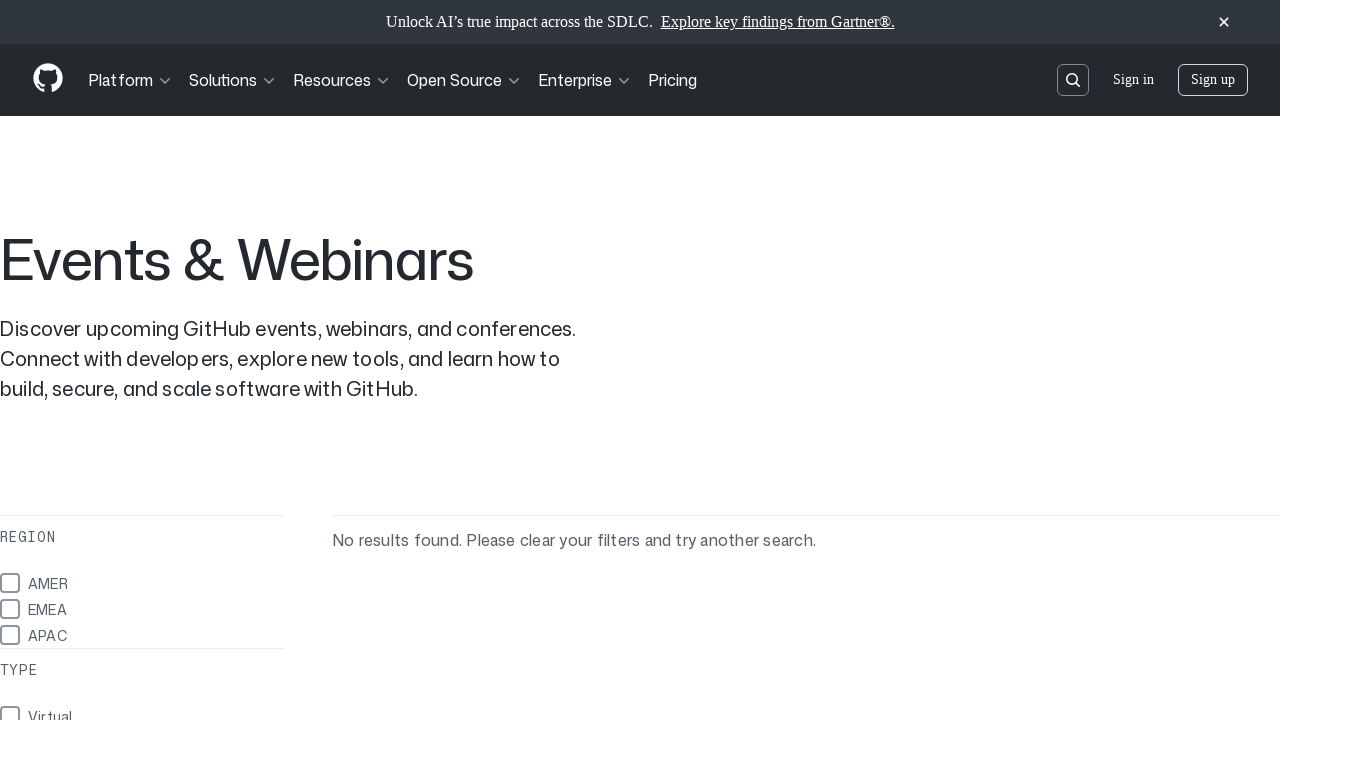

--- FILE ---
content_type: text/html; charset=utf-8
request_url: https://github.com/resources/events?topic=github-advanced-security
body_size: 46725
content:








<!DOCTYPE html>
<html
  lang="en"
  
  data-color-mode="light" data-light-theme="light" data-dark-theme="dark"
  data-a11y-animated-images="system" data-a11y-link-underlines="true"
  
  >




  <head>
    <meta charset="utf-8">
  <link rel="dns-prefetch" href="https://github.githubassets.com">
  <link rel="dns-prefetch" href="https://avatars.githubusercontent.com">
  <link rel="dns-prefetch" href="https://github-cloud.s3.amazonaws.com">
  <link rel="dns-prefetch" href="https://user-images.githubusercontent.com/">
  <link rel="preconnect" href="https://github.githubassets.com" crossorigin>
  <link rel="preconnect" href="https://avatars.githubusercontent.com">

  
    <link crossorigin="anonymous" rel="preload" as="script" href="https://github.githubassets.com/assets/global-banner-disable-fc6bfbf91c40.js" />

  <link rel="preload" href="https://github.githubassets.com/assets/mona-sans-14595085164a.woff2" as="font" type="font/woff2" crossorigin>


  <link crossorigin="anonymous" media="all" rel="stylesheet" href="https://github.githubassets.com/assets/light-dac525bbd821.css" /><link crossorigin="anonymous" media="all" rel="stylesheet" href="https://github.githubassets.com/assets/light_high_contrast-56ccf4057897.css" /><link crossorigin="anonymous" media="all" rel="stylesheet" href="https://github.githubassets.com/assets/dark-784387e86ac0.css" /><link crossorigin="anonymous" media="all" rel="stylesheet" href="https://github.githubassets.com/assets/dark_high_contrast-79bd5fd84a86.css" /><link data-color-theme="light" crossorigin="anonymous" media="all" rel="stylesheet" data-href="https://github.githubassets.com/assets/light-dac525bbd821.css" /><link data-color-theme="light_high_contrast" crossorigin="anonymous" media="all" rel="stylesheet" data-href="https://github.githubassets.com/assets/light_high_contrast-56ccf4057897.css" /><link data-color-theme="light_colorblind" crossorigin="anonymous" media="all" rel="stylesheet" data-href="https://github.githubassets.com/assets/light_colorblind-0e24752a7d2b.css" /><link data-color-theme="light_colorblind_high_contrast" crossorigin="anonymous" media="all" rel="stylesheet" data-href="https://github.githubassets.com/assets/light_colorblind_high_contrast-412af2517363.css" /><link data-color-theme="light_tritanopia" crossorigin="anonymous" media="all" rel="stylesheet" data-href="https://github.githubassets.com/assets/light_tritanopia-6186e83663dc.css" /><link data-color-theme="light_tritanopia_high_contrast" crossorigin="anonymous" media="all" rel="stylesheet" data-href="https://github.githubassets.com/assets/light_tritanopia_high_contrast-9d33c7aea2e7.css" /><link data-color-theme="dark" crossorigin="anonymous" media="all" rel="stylesheet" data-href="https://github.githubassets.com/assets/dark-784387e86ac0.css" /><link data-color-theme="dark_high_contrast" crossorigin="anonymous" media="all" rel="stylesheet" data-href="https://github.githubassets.com/assets/dark_high_contrast-79bd5fd84a86.css" /><link data-color-theme="dark_colorblind" crossorigin="anonymous" media="all" rel="stylesheet" data-href="https://github.githubassets.com/assets/dark_colorblind-75db11311555.css" /><link data-color-theme="dark_colorblind_high_contrast" crossorigin="anonymous" media="all" rel="stylesheet" data-href="https://github.githubassets.com/assets/dark_colorblind_high_contrast-f2c1045899a2.css" /><link data-color-theme="dark_tritanopia" crossorigin="anonymous" media="all" rel="stylesheet" data-href="https://github.githubassets.com/assets/dark_tritanopia-f46d293c6ff3.css" /><link data-color-theme="dark_tritanopia_high_contrast" crossorigin="anonymous" media="all" rel="stylesheet" data-href="https://github.githubassets.com/assets/dark_tritanopia_high_contrast-e4b5684db29d.css" /><link data-color-theme="dark_dimmed" crossorigin="anonymous" media="all" rel="stylesheet" data-href="https://github.githubassets.com/assets/dark_dimmed-72c58078e707.css" /><link data-color-theme="dark_dimmed_high_contrast" crossorigin="anonymous" media="all" rel="stylesheet" data-href="https://github.githubassets.com/assets/dark_dimmed_high_contrast-956cb5dfcb85.css" />

  <style type="text/css">
    :root {
      --tab-size-preference: 4;
    }

    pre, code {
      tab-size: var(--tab-size-preference);
    }
  </style>

    <link crossorigin="anonymous" media="all" rel="stylesheet" href="https://github.githubassets.com/assets/primer-primitives-c37d781e2da5.css" />
    <link crossorigin="anonymous" media="all" rel="stylesheet" href="https://github.githubassets.com/assets/primer-2a5c339a0b0a.css" />
    <link crossorigin="anonymous" media="all" rel="stylesheet" href="https://github.githubassets.com/assets/global-5d4d8309269a.css" />
    <link crossorigin="anonymous" media="all" rel="stylesheet" href="https://github.githubassets.com/assets/github-6d0965b43add.css" />
  <link crossorigin="anonymous" media="all" rel="stylesheet" href="https://github.githubassets.com/assets/site-f5cc67eb9a08.css" />
<link crossorigin="anonymous" media="all" rel="stylesheet" href="https://github.githubassets.com/assets/resources-7751c6e9849c.css" />

  

  <script type="application/json" id="client-env">{"locale":"en","featureFlags":["a11y_status_checks_ruleset","action_yml_language_service","actions_custom_images_public_preview_visibility","actions_custom_images_storage_billing_ui_visibility","actions_enable_snapshot_keyword","actions_image_version_event","actions_workflow_language_service","alternate_user_config_repo","api_insights_show_missing_data_banner","arianotify_comprehensive_migration","codespaces_prebuild_region_target_update","coding_agent_model_selection","contentful_lp_footnotes","copilot_3p_agent_hovercards","copilot_agent_sessions_alive_updates","copilot_agent_task_list_v2","copilot_agent_task_submit_with_modifier","copilot_agent_tasks_btn_code_nav","copilot_agent_tasks_btn_code_view","copilot_agent_tasks_btn_code_view_lines","copilot_agent_tasks_btn_repo","copilot_api_agentic_issue_marshal_yaml","copilot_ask_mode_dropdown","copilot_chat_agents_empty_state","copilot_chat_attach_multiple_images","copilot_chat_clear_model_selection_for_default_change","copilot_chat_file_redirect","copilot_chat_input_commands","copilot_chat_opening_thread_switch","copilot_chat_reduce_quota_checks","copilot_chat_search_bar_redirect","copilot_chat_selection_attachments","copilot_chat_vision_in_claude","copilot_chat_vision_preview_gate","copilot_coding_agent_task_response","copilot_custom_copilots","copilot_custom_copilots_feature_preview","copilot_duplicate_thread","copilot_extensions_hide_in_dotcom_chat","copilot_extensions_removal_on_marketplace","copilot_features_raycast_logo","copilot_features_sql_server_logo","copilot_features_zed_logo","copilot_file_block_ref_matching","copilot_ftp_hyperspace_upgrade_prompt","copilot_icebreakers_experiment_dashboard","copilot_icebreakers_experiment_hyperspace","copilot_immersive_job_result_preview","copilot_immersive_structured_model_picker","copilot_immersive_task_hyperlinking","copilot_immersive_task_within_chat_thread","copilot_mc_cli_resume_any_users_task","copilot_org_policy_page_focus_mode","copilot_redirect_header_button_to_agents","copilot_security_alert_assignee_options","copilot_share_active_subthread","copilot_spaces_ga","copilot_spaces_individual_policies_ga","copilot_spaces_pagination","copilot_spark_empty_state","copilot_spark_handle_nil_friendly_name","copilot_stable_conversation_view","copilot_swe_agent_progress_commands","copilot_swe_agent_use_subagents","copilot_unconfigured_is_inherited","custom_properties_consolidate_default_value_input","dashboard_lists_max_age_filter","dashboard_universe_2025_feedback_dialog","dom_node_counts","enterprise_ai_controls","failbot_report_error_react_apps_on_page","fetch_graphql_filter_noise_errors","flex_cta_groups_mvp","global_nav_react","hyperspace_2025_logged_out_batch_1","initial_per_page_pagination_updates","issue_fields_compact_view","issue_fields_global_search","issue_fields_report_usage","issue_fields_timeline_events","issues_cache_operation_timeout","issues_cca_assign_actor_with_agent","issues_default_best_match_sort","issues_expanded_file_types","issues_index_semantic_search","issues_lazy_load_comment_box_suggestions","issues_react_auto_retry_on_error","issues_react_bots_timeline_pagination","issues_react_chrome_container_query_fix","issues_react_client_side_caching_analytics","issues_react_prohibit_title_fallback","issues_react_safari_scroll_preservation","issues_react_use_turbo_for_cross_repo_navigation","issues_report_sidebar_interactions","landing_pages_ninetailed","lifecycle_label_name_updates","marketing_pages_search_explore_provider","memex_default_issue_create_repository","memex_display_button_config_menu","memex_grouped_by_edit_route","memex_live_update_hovercard","memex_mwl_filter_field_delimiter","mission_control_retry_on_401","mission_control_use_body_html","open_agent_session_in_vscode_insiders","open_agent_session_in_vscode_stable","primer_react_css_has_selector_perf","projects_assignee_max_limit","react_quality_profiling","repos_insights_remove_new_url","ruleset_deletion_confirmation","sample_network_conn_type","session_logs_ungroup_reasoning_text","site_calculator_actions_2025","site_features_copilot_universe","site_homepage_collaborate_video","spark_prompt_secret_scanning","spark_server_connection_status","suppress_automated_browser_vitals","suppress_non_representative_vitals","swe_agent_member_requests","viewscreen_sandbox","webp_support","workbench_store_readonly"],"copilotApiOverrideUrl":"https://api.githubcopilot.com"}</script>
<script crossorigin="anonymous" type="application/javascript" src="https://github.githubassets.com/assets/high-contrast-cookie-a43e2fc159e9.js"></script>
<script crossorigin="anonymous" type="application/javascript" src="https://github.githubassets.com/assets/wp-runtime-bdd1263583c0.js" defer="defer"></script>
<script crossorigin="anonymous" type="application/javascript" src="https://github.githubassets.com/assets/6488-6dac972ad892.js" defer="defer"></script>
<script crossorigin="anonymous" type="application/javascript" src="https://github.githubassets.com/assets/78298-4461f83ccb79.js" defer="defer"></script>
<script crossorigin="anonymous" type="application/javascript" src="https://github.githubassets.com/assets/82075-733bf2915f42.js" defer="defer"></script>
<script crossorigin="anonymous" type="application/javascript" src="https://github.githubassets.com/assets/environment-a87305361579.js" defer="defer"></script>
<script crossorigin="anonymous" type="application/javascript" src="https://github.githubassets.com/assets/97068-cd18eb038c94.js" defer="defer"></script>
<script crossorigin="anonymous" type="application/javascript" src="https://github.githubassets.com/assets/43784-56ff5e06fc38.js" defer="defer"></script>
<script crossorigin="anonymous" type="application/javascript" src="https://github.githubassets.com/assets/4712-4012ead9381a.js" defer="defer"></script>
<script crossorigin="anonymous" type="application/javascript" src="https://github.githubassets.com/assets/81028-196a2b669444.js" defer="defer"></script>
<script crossorigin="anonymous" type="application/javascript" src="https://github.githubassets.com/assets/19681-01119aa85035.js" defer="defer"></script>
<script crossorigin="anonymous" type="application/javascript" src="https://github.githubassets.com/assets/91853-1d514452fb18.js" defer="defer"></script>
<script crossorigin="anonymous" type="application/javascript" src="https://github.githubassets.com/assets/78143-a5078efd9ce0.js" defer="defer"></script>
<script crossorigin="anonymous" type="application/javascript" src="https://github.githubassets.com/assets/3042-4e8e39856f05.js" defer="defer"></script>
<script crossorigin="anonymous" type="application/javascript" src="https://github.githubassets.com/assets/github-elements-b7722d872625.js" defer="defer"></script>
<script crossorigin="anonymous" type="application/javascript" src="https://github.githubassets.com/assets/element-registry-465996d9a898.js" defer="defer"></script>
<script crossorigin="anonymous" type="application/javascript" src="https://github.githubassets.com/assets/react-core-724b11b8bc4a.js" defer="defer"></script>
<script crossorigin="anonymous" type="application/javascript" src="https://github.githubassets.com/assets/react-lib-ef9414370f2a.js" defer="defer"></script>
<script crossorigin="anonymous" type="application/javascript" src="https://github.githubassets.com/assets/90780-00ac8bf051f5.js" defer="defer"></script>
<script crossorigin="anonymous" type="application/javascript" src="https://github.githubassets.com/assets/28546-373396140b52.js" defer="defer"></script>
<script crossorigin="anonymous" type="application/javascript" src="https://github.githubassets.com/assets/17688-d822812c31fd.js" defer="defer"></script>
<script crossorigin="anonymous" type="application/javascript" src="https://github.githubassets.com/assets/83770-3bb3fa8c5ff8.js" defer="defer"></script>
<script crossorigin="anonymous" type="application/javascript" src="https://github.githubassets.com/assets/7332-28215e4d6136.js" defer="defer"></script>
<script crossorigin="anonymous" type="application/javascript" src="https://github.githubassets.com/assets/70191-2ff8c1780a1e.js" defer="defer"></script>
<script crossorigin="anonymous" type="application/javascript" src="https://github.githubassets.com/assets/66721-c8f8022fe832.js" defer="defer"></script>
<script crossorigin="anonymous" type="application/javascript" src="https://github.githubassets.com/assets/51519-2093a99df21e.js" defer="defer"></script>
<script crossorigin="anonymous" type="application/javascript" src="https://github.githubassets.com/assets/62941-12ac274b4455.js" defer="defer"></script>
<script crossorigin="anonymous" type="application/javascript" src="https://github.githubassets.com/assets/87875-9d0cf8c3e6d5.js" defer="defer"></script>
<script crossorigin="anonymous" type="application/javascript" src="https://github.githubassets.com/assets/96384-7e8820028ca6.js" defer="defer"></script>
<script crossorigin="anonymous" type="application/javascript" src="https://github.githubassets.com/assets/19718-9f5f984a64d0.js" defer="defer"></script>
<script crossorigin="anonymous" type="application/javascript" src="https://github.githubassets.com/assets/behaviors-17a666937e0b.js" defer="defer"></script>
<script crossorigin="anonymous" type="application/javascript" src="https://github.githubassets.com/assets/37911-925bc4afa4f7.js" defer="defer"></script>
<script crossorigin="anonymous" type="application/javascript" src="https://github.githubassets.com/assets/notifications-global-376507b60942.js" defer="defer"></script>
<script crossorigin="anonymous" type="application/javascript" src="https://github.githubassets.com/assets/76235-e1e5b4ac58b0.js" defer="defer"></script>
<script crossorigin="anonymous" type="application/javascript" src="https://github.githubassets.com/assets/75320-dfbebf49d19e.js" defer="defer"></script>
<script crossorigin="anonymous" type="application/javascript" src="https://github.githubassets.com/assets/marketing-e8b14104150f.js" defer="defer"></script>
  
  <script crossorigin="anonymous" type="application/javascript" src="https://github.githubassets.com/assets/primer-react-0030844267b0.js" defer="defer"></script>
<script crossorigin="anonymous" type="application/javascript" src="https://github.githubassets.com/assets/octicons-react-d08b1c04b3f6.js" defer="defer"></script>
<script crossorigin="anonymous" type="application/javascript" src="https://github.githubassets.com/assets/31475-788442287961.js" defer="defer"></script>
<script crossorigin="anonymous" type="application/javascript" src="https://github.githubassets.com/assets/40746-d0df9fac557b.js" defer="defer"></script>
<script crossorigin="anonymous" type="application/javascript" src="https://github.githubassets.com/assets/40799-9d163b66df02.js" defer="defer"></script>
<script crossorigin="anonymous" type="application/javascript" src="https://github.githubassets.com/assets/55368-164a21dfa7e0.js" defer="defer"></script>
<script crossorigin="anonymous" type="application/javascript" src="https://github.githubassets.com/assets/72009-12620a69d02b.js" defer="defer"></script>
<script crossorigin="anonymous" type="application/javascript" src="https://github.githubassets.com/assets/45871-92bfd2b5e864.js" defer="defer"></script>
<script crossorigin="anonymous" type="application/javascript" src="https://github.githubassets.com/assets/17000-0104fa75fb12.js" defer="defer"></script>
<script crossorigin="anonymous" type="application/javascript" src="https://github.githubassets.com/assets/55846-351e39f0510e.js" defer="defer"></script>
<script crossorigin="anonymous" type="application/javascript" src="https://github.githubassets.com/assets/62029-b0f77bf948b1.js" defer="defer"></script>
<script crossorigin="anonymous" type="application/javascript" src="https://github.githubassets.com/assets/66164-8b75ab25de48.js" defer="defer"></script>
<script crossorigin="anonymous" type="application/javascript" src="https://github.githubassets.com/assets/18408-9d9817b4a7ad.js" defer="defer"></script>
<script crossorigin="anonymous" type="application/javascript" src="https://github.githubassets.com/assets/14091-2c2c5ea30179.js" defer="defer"></script>
<script crossorigin="anonymous" type="application/javascript" src="https://github.githubassets.com/assets/resources-c8d23b6ca94e.js" defer="defer"></script>
<link crossorigin="anonymous" media="all" rel="stylesheet" href="https://github.githubassets.com/assets/primer-react.9e361d70366507d16284.module.css" />
<link crossorigin="anonymous" media="all" rel="stylesheet" href="https://github.githubassets.com/assets/resources.415cebae66c4fe81b80b.module.css" />


  <title>Upcoming GitHub events, webinars &amp; developer conferences · GitHub</title>



  <meta name="route-pattern" content="/resources/events(.:format)" data-turbo-transient>
  <meta name="route-controller" content="site_resources_events" data-turbo-transient>
  <meta name="route-action" content="index" data-turbo-transient>
  <meta name="fetch-nonce" content="v2:3696588e-f80c-f269-8dac-e0078ec52d69">

    
  <meta name="current-catalog-service-hash" content="3b3a86e94adb1936974b9e80c6c5c959f35b1d5f75b93677737ffa36daf92bbd">


  <meta name="request-id" content="AE78:10B732:1694654:1D427FF:697D5C5D" data-pjax-transient="true"/><meta name="html-safe-nonce" content="4df6d2f6dcc72e6fb9dc913ffad41fb28679dd0d65d1bca8656a950fb58a44ca" data-pjax-transient="true"/><meta name="visitor-payload" content="eyJyZWZlcnJlciI6IiIsInJlcXVlc3RfaWQiOiJBRTc4OjEwQjczMjoxNjk0NjU0OjFENDI3RkY6Njk3RDVDNUQiLCJ2aXNpdG9yX2lkIjoiNTQ1NTc5MTMzNjA0Mjg4MDA5NCIsInJlZ2lvbl9lZGdlIjoiaWFkIiwicmVnaW9uX3JlbmRlciI6ImlhZCJ9" data-pjax-transient="true"/><meta name="visitor-hmac" content="0e23e81caeba06736c7301c496626b482aef67418f3638f28b1ff654f9da8dd7" data-pjax-transient="true"/>




  <meta name="github-keyboard-shortcuts" content="copilot" data-turbo-transient="true" />
  

  <meta name="selected-link" value="/resources/events" data-turbo-transient>
  <link rel="assets" href="https://github.githubassets.com/">

    <meta name="google-site-verification" content="Apib7-x98H0j5cPqHWwSMm6dNU4GmODRoqxLiDzdx9I">

<meta name="octolytics-url" content="https://collector.github.com/github/collect" />

  

  




    <meta name="user-login" content="">

  

    <meta name="viewport" content="width=device-width">

    

      <meta name="description" content="Discover upcoming GitHub events, webinars, and conferences. Connect with developers, explore new tools, and learn how to build, secure, and scale software with GitHub.">

      <link rel="search" type="application/opensearchdescription+xml" href="/opensearch.xml" title="GitHub">

    <link rel="fluid-icon" href="https://github.com/fluidicon.png" title="GitHub">
    <meta property="fb:app_id" content="1401488693436528">
    <meta name="apple-itunes-app" content="app-id=1477376905, app-argument=https://github.com/resources/events?topic=github-advanced-security" />

      <meta name="twitter:image" content="https://images.ctfassets.net/8aevphvgewt8/6aEF0LnKI9Tjgv81ggzpCD/b1af8fd613a72ba9644ec3a1650d8b79/github-logo-productivity-theme.webp" /><meta name="twitter:site" content="@github" /><meta name="twitter:card" content="summary_large_image" /><meta name="twitter:title" content="Upcoming GitHub events, webinars &amp; developer conferences" /><meta name="twitter:description" content="Discover upcoming GitHub events, webinars, and conferences. Connect with developers, explore new tools, and learn how to build, secure, and scale software with GitHub." />
  <meta property="og:image" content="https://images.ctfassets.net/8aevphvgewt8/6aEF0LnKI9Tjgv81ggzpCD/b1af8fd613a72ba9644ec3a1650d8b79/github-logo-productivity-theme.webp" /><meta property="og:image:alt" content="Discover upcoming GitHub events, webinars, and conferences. Connect with developers, explore new tools, and learn how to build, secure, and scale software with GitHub." /><meta property="og:site_name" content="GitHub" /><meta property="og:type" content="object" /><meta property="og:title" content="Upcoming GitHub events, webinars &amp; developer conferences" /><meta property="og:url" content="https://github.com/resources/events?topic=github-advanced-security" /><meta property="og:description" content="Discover upcoming GitHub events, webinars, and conferences. Connect with developers, explore new tools, and learn how to build, secure, and scale software with GitHub." />
  




      <meta name="hostname" content="github.com">



        <meta name="expected-hostname" content="github.com">


  <meta http-equiv="x-pjax-version" content="f2136770fb958ea8a2fc669cbe0d7da589d96e3ccfa576341512a6dc2603fdf4" data-turbo-track="reload">
  <meta http-equiv="x-pjax-csp-version" content="6103ec0e7c9a64c178739b0226dfd5b8f9bc8d7f5290aac8193d81aaca873aa2" data-turbo-track="reload">
  <meta http-equiv="x-pjax-css-version" content="840528fb24a6fc3375c0cab829357705fabc41b533bd2c9b4301d504b27c8b50" data-turbo-track="reload">
  <meta http-equiv="x-pjax-js-version" content="60279d4097367e16897439d16d6bbe4180663db828c666eeed2656988ffe59f6" data-turbo-track="reload">

  <meta name="turbo-cache-control" content="no-preview" data-turbo-transient="">

      <meta name="turbo-cache-control" content="no-cache" data-turbo-transient>


  <meta name="is_logged_out_page" content="true">
  <meta name="octolytics-page-type" content="marketing">
  

  



      <link rel="canonical" href="https://github.com/resources/events" data-turbo-transient>


    <meta name="turbo-body-classes" content="logged-out env-production page-responsive">
  <meta name="disable-turbo" content="true">


  <meta name="browser-stats-url" content="https://api.github.com/_private/browser/stats">

  <meta name="browser-errors-url" content="https://api.github.com/_private/browser/errors">

  <meta name="release" content="7c85641c598ad130c74f7bcc27f58575cac69551">
  <meta name="ui-target" content="full">

  <link rel="mask-icon" href="https://github.githubassets.com/assets/pinned-octocat-093da3e6fa40.svg" color="#000000">
  <link rel="alternate icon" class="js-site-favicon" type="image/png" href="https://github.githubassets.com/favicons/favicon.png">
  <link rel="icon" class="js-site-favicon" type="image/svg+xml" href="https://github.githubassets.com/favicons/favicon.svg" data-base-href="https://github.githubassets.com/favicons/favicon">

<meta name="theme-color" content="#1e2327">
<meta name="color-scheme" content="light dark" />


  <link rel="manifest" href="/manifest.json" crossOrigin="use-credentials">

  </head>

  <body class="logged-out env-production page-responsive" style="word-wrap: break-word;" >
    <div data-turbo-body class="logged-out env-production page-responsive" style="word-wrap: break-word;"  data-turbo="false">
      <div id="__primerPortalRoot__" role="region" style="z-index: 1000; position: absolute; width: 100%;" data-turbo-permanent></div>
      

    <div class="position-relative header-wrapper js-header-wrapper ">
      <a href="#start-of-content" data-skip-target-assigned="false" class="px-2 py-4 color-bg-accent-emphasis color-fg-on-emphasis show-on-focus js-skip-to-content">Skip to content</a>

      <span data-view-component="true" class="progress-pjax-loader Progress position-fixed width-full">
    <span style="width: 0%;" data-view-component="true" class="Progress-item progress-pjax-loader-bar left-0 top-0 color-bg-accent-emphasis"></span>
</span>      
      
      <link crossorigin="anonymous" media="all" rel="stylesheet" href="https://github.githubassets.com/assets/primer-react.9e361d70366507d16284.module.css" />
<link crossorigin="anonymous" media="all" rel="stylesheet" href="https://github.githubassets.com/assets/keyboard-shortcuts-dialog.b374cfe79a93fb943a2c.module.css" />

<react-partial
  partial-name="keyboard-shortcuts-dialog"
  data-ssr="false"
  data-attempted-ssr="false"
  data-react-profiling="true"
>
  
  <script type="application/json" data-target="react-partial.embeddedData">{"props":{"docsUrl":"https://docs.github.com/get-started/accessibility/keyboard-shortcuts"}}</script>
  <div data-target="react-partial.reactRoot"></div>
</react-partial>




            
  <global-banner role="alert" aria-label="Announcement" class="global-banner d-block position-relative lh-condensed fgColor-onEmphasis px-4 px-md-5 px-lg-8 text-center text-medium" id="resources_gartner_banner" data-analytics-visible="{&quot;category&quot;:&quot;global_banner&quot;,&quot;action&quot;:&quot;visible&quot;,&quot;label&quot;:&quot;text: resources_gartner_banner&quot;}" data-color-mode="dark" data-light-theme="light" data-dark-theme="dark" enabled="enabled">

  <span class="global-banner--title  mr-1">Unlock AI’s true impact across the SDLC.</span>

  <a data-analytics-event="{&quot;category&quot;:&quot;global_banner&quot;,&quot;action&quot;:&quot;resources_gartner_banner&quot;,&quot;label&quot;:&quot;ref_cta:Unlock AI’s true impact across the SDLC.;&quot;}" href="https://github.com/resources/whitepapers/how-to-capture-ai-driven-productivity-gains-across-the-sdlc?utm_source=github&amp;utm_medium=banner&amp;utm_campaign=WW-FY26Q2-WW-GarterReport-18991230&amp;utm_content=GartnerReport" class="global-banner--link Link--inTextBlock Link--outlineOffset Link--underline" style="color: currentColor">
    Explore key findings from Gartner®.
</a>
  <div class="global-banner--close position-absolute height-full d-flex flex-items-center top-0 right-2 right-md-3 right-lg-7">
    <button data-analytics-event="{&quot;category&quot;:&quot;global_banner&quot;,&quot;action&quot;:&quot;Dismiss global_banner_resources_gartner_banner&quot;,&quot;label&quot;:null}" data-action="click:global-banner#close" aria-label="Close" type="button" data-view-component="true" class="close-button color-fg-on-emphasis"><svg aria-hidden="true" height="16" viewBox="0 0 16 16" version="1.1" width="16" data-view-component="true" class="octicon octicon-x">
    <path d="M3.72 3.72a.75.75 0 0 1 1.06 0L8 6.94l3.22-3.22a.749.749 0 0 1 1.275.326.749.749 0 0 1-.215.734L9.06 8l3.22 3.22a.749.749 0 0 1-.326 1.275.749.749 0 0 1-.734-.215L8 9.06l-3.22 3.22a.751.751 0 0 1-1.042-.018.751.751 0 0 1-.018-1.042L6.94 8 3.72 4.78a.75.75 0 0 1 0-1.06Z"></path>
</svg></button>
  </div>
</global-banner>

  <script crossorigin="anonymous" type="application/javascript" src="https://github.githubassets.com/assets/global-banner-disable-fc6bfbf91c40.js"></script>

<active-global-banners data-banners="resources_gartner_banner"></active-global-banners>


      

          

              
<script crossorigin="anonymous" type="application/javascript" src="https://github.githubassets.com/assets/43862-af2eb9294b37.js" defer="defer"></script>
<script crossorigin="anonymous" type="application/javascript" src="https://github.githubassets.com/assets/85110-610ad4f06821.js" defer="defer"></script>
<script crossorigin="anonymous" type="application/javascript" src="https://github.githubassets.com/assets/sessions-5c3fd6bced71.js" defer="defer"></script>

<style>
  /* Override primer focus outline color for marketing header dropdown links for better contrast */
  [data-color-mode="light"] .HeaderMenu-dropdown-link:focus-visible,
  [data-color-mode="light"] .HeaderMenu-trailing-link a:focus-visible {
    outline-color: var(--color-accent-fg);
  }
</style>

<header class="HeaderMktg header-logged-out js-details-container js-header Details f4 py-3" role="banner" data-is-top="true" data-color-mode=light data-light-theme=light data-dark-theme=dark>
  <h2 class="sr-only">Navigation Menu</h2>

  <button type="button" class="HeaderMktg-backdrop d-lg-none border-0 position-fixed top-0 left-0 width-full height-full js-details-target" aria-label="Toggle navigation">
    <span class="d-none">Toggle navigation</span>
  </button>

  <div class="d-flex flex-column flex-lg-row flex-items-center px-3 px-md-4 px-lg-5 height-full position-relative z-1">
    <div class="d-flex flex-justify-between flex-items-center width-full width-lg-auto">
      <div class="flex-1">
        <button aria-label="Toggle navigation" aria-expanded="false" type="button" data-view-component="true" class="js-details-target js-nav-padding-recalculate js-header-menu-toggle Button--link Button--medium Button d-lg-none color-fg-inherit p-1">  <span class="Button-content">
    <span class="Button-label"><div class="HeaderMenu-toggle-bar rounded my-1"></div>
            <div class="HeaderMenu-toggle-bar rounded my-1"></div>
            <div class="HeaderMenu-toggle-bar rounded my-1"></div></span>
  </span>
</button>
      </div>

      <a class="mr-lg-3 color-fg-inherit flex-order-2 js-prevent-focus-on-mobile-nav"
        href="/"
        aria-label="Homepage"
        data-analytics-event="{&quot;category&quot;:&quot;Marketing nav&quot;,&quot;action&quot;:&quot;click to go to homepage&quot;,&quot;label&quot;:&quot;ref_page:Marketing;ref_cta:Logomark;ref_loc:Header&quot;}">
        <svg height="32" aria-hidden="true" viewBox="0 0 24 24" version="1.1" width="32" data-view-component="true" class="octicon octicon-mark-github">
    <path d="M12 1C5.923 1 1 5.923 1 12c0 4.867 3.149 8.979 7.521 10.436.55.096.756-.233.756-.522 0-.262-.013-1.128-.013-2.049-2.764.509-3.479-.674-3.699-1.292-.124-.317-.66-1.293-1.127-1.554-.385-.207-.936-.715-.014-.729.866-.014 1.485.797 1.691 1.128.99 1.663 2.571 1.196 3.204.907.096-.715.385-1.196.701-1.471-2.448-.275-5.005-1.224-5.005-5.432 0-1.196.426-2.186 1.128-2.956-.111-.275-.496-1.402.11-2.915 0 0 .921-.288 3.024 1.128a10.193 10.193 0 0 1 2.75-.371c.936 0 1.871.123 2.75.371 2.104-1.43 3.025-1.128 3.025-1.128.605 1.513.221 2.64.111 2.915.701.77 1.127 1.747 1.127 2.956 0 4.222-2.571 5.157-5.019 5.432.399.344.743 1.004.743 2.035 0 1.471-.014 2.654-.014 3.025 0 .289.206.632.756.522C19.851 20.979 23 16.854 23 12c0-6.077-4.922-11-11-11Z"></path>
</svg>
      </a>

      <div class="d-flex flex-1 flex-order-2 text-right d-lg-none gap-2 flex-justify-end">
          <a
            href="/login?return_to=https%3A%2F%2Fgithub.com%2Fresources%2Fevents%3Ftopic%3Dgithub-advanced-security"
            class="HeaderMenu-link HeaderMenu-button d-inline-flex f5 no-underline border color-border-default rounded-2 px-2 py-1 color-fg-inherit js-prevent-focus-on-mobile-nav"
            data-hydro-click="{&quot;event_type&quot;:&quot;authentication.click&quot;,&quot;payload&quot;:{&quot;location_in_page&quot;:&quot;site header menu&quot;,&quot;repository_id&quot;:null,&quot;auth_type&quot;:&quot;SIGN_UP&quot;,&quot;originating_url&quot;:&quot;https://github.com/resources/events?topic=github-advanced-security&quot;,&quot;user_id&quot;:null}}" data-hydro-click-hmac="5517f8fe4933944d389b64d2f6cbfc911024d6a94cc9903f22918aeb6752c113"
            data-analytics-event="{&quot;category&quot;:&quot;Marketing nav&quot;,&quot;action&quot;:&quot;click to Sign in&quot;,&quot;label&quot;:&quot;ref_page:Marketing;ref_cta:Sign in;ref_loc:Header&quot;}"
          >
            Sign in
          </a>
      </div>
    </div>


    <div class="HeaderMenu js-header-menu height-fit position-lg-relative d-lg-flex flex-column flex-auto top-0">
      <div class="HeaderMenu-wrapper d-flex flex-column flex-self-start flex-lg-row flex-auto rounded rounded-lg-0">
            <link crossorigin="anonymous" media="all" rel="stylesheet" href="https://github.githubassets.com/assets/primer-react.9e361d70366507d16284.module.css" />
<link crossorigin="anonymous" media="all" rel="stylesheet" href="https://github.githubassets.com/assets/marketing-navigation.a5d6318d0936eeed1d51.module.css" />

<react-partial
  partial-name="marketing-navigation"
  data-ssr="true"
  data-attempted-ssr="true"
  data-react-profiling="true"
>
  
  <script type="application/json" data-target="react-partial.embeddedData">{"props":{"should_use_dotcom_links":true}}</script>
  <div data-target="react-partial.reactRoot"><nav class="MarketingNavigation-module__nav__NPauXyD" aria-label="Global"><ul class="MarketingNavigation-module__list__nrluPkJ"><li><div class="NavDropdown-module__container__KUyZW75 js-details-container js-header-menu-item"><button type="button" class="NavDropdown-module__button__vgiCKGy js-details-target" aria-expanded="false">Platform<svg aria-hidden="true" focusable="false" class="octicon octicon-chevron-right NavDropdown-module__buttonIcon__yJlVW2F" viewBox="0 0 16 16" width="16" height="16" fill="currentColor" display="inline-block" overflow="visible" style="vertical-align:text-bottom"><path d="M6.22 3.22a.75.75 0 0 1 1.06 0l4.25 4.25a.75.75 0 0 1 0 1.06l-4.25 4.25a.751.751 0 0 1-1.042-.018.751.751 0 0 1-.018-1.042L9.94 8 6.22 4.28a.75.75 0 0 1 0-1.06Z"></path></svg></button><div class="NavDropdown-module__dropdown__JEKUkh2"><ul class="NavDropdown-module__list__eE8C8Eg"><li><div class="NavGroup-module__group__lq97WQQ"><span class="NavGroup-module__title__ost9jAm">AI CODE CREATION</span><ul class="NavGroup-module__list__Ourc1lc"><li><a href="https://github.com/features/copilot" data-analytics-event="{&quot;action&quot;:&quot;github_copilot&quot;,&quot;tag&quot;:&quot;link&quot;,&quot;context&quot;:&quot;platform&quot;,&quot;location&quot;:&quot;navbar&quot;,&quot;label&quot;:&quot;github_copilot_link_platform_navbar&quot;}" class="NavLink-module__link__oSrJNoD"><div class="NavLink-module__text__AMkNnLf"><svg aria-hidden="true" focusable="false" class="octicon octicon-copilot NavLink-module__icon__Km2csVk" viewBox="0 0 24 24" width="24" height="24" fill="currentColor" display="inline-block" overflow="visible" style="vertical-align:text-bottom"><path d="M23.922 16.992c-.861 1.495-5.859 5.023-11.922 5.023-6.063 0-11.061-3.528-11.922-5.023A.641.641 0 0 1 0 16.736v-2.869a.841.841 0 0 1 .053-.22c.372-.935 1.347-2.292 2.605-2.656.167-.429.414-1.055.644-1.517a10.195 10.195 0 0 1-.052-1.086c0-1.331.282-2.499 1.132-3.368.397-.406.89-.717 1.474-.952 1.399-1.136 3.392-2.093 6.122-2.093 2.731 0 4.767.957 6.166 2.093.584.235 1.077.546 1.474.952.85.869 1.132 2.037 1.132 3.368 0 .368-.014.733-.052 1.086.23.462.477 1.088.644 1.517 1.258.364 2.233 1.721 2.605 2.656a.832.832 0 0 1 .053.22v2.869a.641.641 0 0 1-.078.256ZM12.172 11h-.344a4.323 4.323 0 0 1-.355.508C10.703 12.455 9.555 13 7.965 13c-1.725 0-2.989-.359-3.782-1.259a2.005 2.005 0 0 1-.085-.104L4 11.741v6.585c1.435.779 4.514 2.179 8 2.179 3.486 0 6.565-1.4 8-2.179v-6.585l-.098-.104s-.033.045-.085.104c-.793.9-2.057 1.259-3.782 1.259-1.59 0-2.738-.545-3.508-1.492a4.323 4.323 0 0 1-.355-.508h-.016.016Zm.641-2.935c.136 1.057.403 1.913.878 2.497.442.544 1.134.938 2.344.938 1.573 0 2.292-.337 2.657-.751.384-.435.558-1.15.558-2.361 0-1.14-.243-1.847-.705-2.319-.477-.488-1.319-.862-2.824-1.025-1.487-.161-2.192.138-2.533.529-.269.307-.437.808-.438 1.578v.021c0 .265.021.562.063.893Zm-1.626 0c.042-.331.063-.628.063-.894v-.02c-.001-.77-.169-1.271-.438-1.578-.341-.391-1.046-.69-2.533-.529-1.505.163-2.347.537-2.824 1.025-.462.472-.705 1.179-.705 2.319 0 1.211.175 1.926.558 2.361.365.414 1.084.751 2.657.751 1.21 0 1.902-.394 2.344-.938.475-.584.742-1.44.878-2.497Z"></path><path d="M14.5 14.25a1 1 0 0 1 1 1v2a1 1 0 0 1-2 0v-2a1 1 0 0 1 1-1Zm-5 0a1 1 0 0 1 1 1v2a1 1 0 0 1-2 0v-2a1 1 0 0 1 1-1Z"></path></svg><span class="NavLink-module__title__adAPJNV">GitHub Copilot</span><span class="NavLink-module__subtitle__rTluIts">Write better code with AI</span></div></a></li><li><a href="https://github.com/features/spark" data-analytics-event="{&quot;action&quot;:&quot;github_spark&quot;,&quot;tag&quot;:&quot;link&quot;,&quot;context&quot;:&quot;platform&quot;,&quot;location&quot;:&quot;navbar&quot;,&quot;label&quot;:&quot;github_spark_link_platform_navbar&quot;}" class="NavLink-module__link__oSrJNoD"><div class="NavLink-module__text__AMkNnLf"><svg aria-hidden="true" focusable="false" class="octicon octicon-sparkle-fill NavLink-module__icon__Km2csVk" viewBox="0 0 24 24" width="24" height="24" fill="currentColor" display="inline-block" overflow="visible" style="vertical-align:text-bottom"><path d="M11.296 1.924c.24-.656 1.168-.656 1.408 0l.717 1.958a11.25 11.25 0 0 0 6.697 6.697l1.958.717c.657.24.657 1.168 0 1.408l-1.958.717a11.25 11.25 0 0 0-6.697 6.697l-.717 1.958c-.24.657-1.168.657-1.408 0l-.717-1.958a11.25 11.25 0 0 0-6.697-6.697l-1.958-.717c-.656-.24-.656-1.168 0-1.408l1.958-.717a11.25 11.25 0 0 0 6.697-6.697l.717-1.958Z"></path></svg><span class="NavLink-module__title__adAPJNV">GitHub Spark</span><span class="NavLink-module__subtitle__rTluIts">Build and deploy intelligent apps</span></div></a></li><li><a href="https://github.com/features/models" data-analytics-event="{&quot;action&quot;:&quot;github_models&quot;,&quot;tag&quot;:&quot;link&quot;,&quot;context&quot;:&quot;platform&quot;,&quot;location&quot;:&quot;navbar&quot;,&quot;label&quot;:&quot;github_models_link_platform_navbar&quot;}" class="NavLink-module__link__oSrJNoD"><div class="NavLink-module__text__AMkNnLf"><svg aria-hidden="true" focusable="false" class="octicon octicon-ai-model NavLink-module__icon__Km2csVk" viewBox="0 0 24 24" width="24" height="24" fill="currentColor" display="inline-block" overflow="visible" style="vertical-align:text-bottom"><path d="M19.375 8.5a3.25 3.25 0 1 1-3.163 4h-3a3.252 3.252 0 0 1-4.443 2.509L7.214 17.76a3.25 3.25 0 1 1-1.342-.674l1.672-2.957A3.238 3.238 0 0 1 6.75 12c0-.907.371-1.727.97-2.316L6.117 6.846A3.253 3.253 0 0 1 1.875 3.75a3.25 3.25 0 1 1 5.526 2.32l1.603 2.836A3.25 3.25 0 0 1 13.093 11h3.119a3.252 3.252 0 0 1 3.163-2.5ZM10 10.25a1.75 1.75 0 1 0-.001 3.499A1.75 1.75 0 0 0 10 10.25ZM5.125 2a1.75 1.75 0 1 0 0 3.5 1.75 1.75 0 0 0 0-3.5Zm12.5 9.75a1.75 1.75 0 1 0 3.5 0 1.75 1.75 0 0 0-3.5 0Zm-14.25 8.5a1.75 1.75 0 1 0 3.501-.001 1.75 1.75 0 0 0-3.501.001Z"></path></svg><span class="NavLink-module__title__adAPJNV">GitHub Models</span><span class="NavLink-module__subtitle__rTluIts">Manage and compare prompts</span></div></a></li><li><a href="https://github.com/mcp" data-analytics-event="{&quot;action&quot;:&quot;mcp_registry&quot;,&quot;tag&quot;:&quot;link&quot;,&quot;context&quot;:&quot;platform&quot;,&quot;location&quot;:&quot;navbar&quot;,&quot;label&quot;:&quot;mcp_registry_link_platform_navbar&quot;}" class="NavLink-module__link__oSrJNoD"><div class="NavLink-module__text__AMkNnLf"><svg aria-hidden="true" focusable="false" class="octicon octicon-mcp NavLink-module__icon__Km2csVk" viewBox="0 0 24 24" width="24" height="24" fill="currentColor" display="inline-block" overflow="visible" style="vertical-align:text-bottom"><path d="M9.795 1.694a4.287 4.287 0 0 1 6.061 0 4.28 4.28 0 0 1 1.181 3.819 4.282 4.282 0 0 1 3.819 1.181 4.287 4.287 0 0 1 0 6.061l-6.793 6.793a.249.249 0 0 0 0 .353l2.617 2.618a.75.75 0 1 1-1.061 1.061l-2.617-2.618a1.75 1.75 0 0 1 0-2.475l6.793-6.793a2.785 2.785 0 1 0-3.939-3.939l-5.9 5.9a.734.734 0 0 1-.249.165.749.749 0 0 1-.812-1.225l5.9-5.901a2.785 2.785 0 1 0-3.939-3.939L2.931 10.68A.75.75 0 1 1 1.87 9.619l7.925-7.925Z"></path><path d="M12.42 4.069a.752.752 0 0 1 1.061 0 .752.752 0 0 1 0 1.061L7.33 11.28a2.788 2.788 0 0 0 0 3.94 2.788 2.788 0 0 0 3.94 0l6.15-6.151a.752.752 0 0 1 1.061 0 .752.752 0 0 1 0 1.061l-6.151 6.15a4.285 4.285 0 1 1-6.06-6.06l6.15-6.151Z"></path></svg><span class="NavLink-module__title__adAPJNV">MCP Registry<sup class="NavLink-module__label__Tuq3Itf">New</sup></span><span class="NavLink-module__subtitle__rTluIts">Integrate external tools</span></div></a></li></ul></div></li><li><div class="NavGroup-module__group__lq97WQQ"><span class="NavGroup-module__title__ost9jAm">DEVELOPER WORKFLOWS</span><ul class="NavGroup-module__list__Ourc1lc"><li><a href="https://github.com/features/actions" data-analytics-event="{&quot;action&quot;:&quot;actions&quot;,&quot;tag&quot;:&quot;link&quot;,&quot;context&quot;:&quot;platform&quot;,&quot;location&quot;:&quot;navbar&quot;,&quot;label&quot;:&quot;actions_link_platform_navbar&quot;}" class="NavLink-module__link__oSrJNoD"><div class="NavLink-module__text__AMkNnLf"><svg aria-hidden="true" focusable="false" class="octicon octicon-workflow NavLink-module__icon__Km2csVk" viewBox="0 0 24 24" width="24" height="24" fill="currentColor" display="inline-block" overflow="visible" style="vertical-align:text-bottom"><path d="M1 3a2 2 0 0 1 2-2h6.5a2 2 0 0 1 2 2v6.5a2 2 0 0 1-2 2H7v4.063C7 16.355 7.644 17 8.438 17H12.5v-2.5a2 2 0 0 1 2-2H21a2 2 0 0 1 2 2V21a2 2 0 0 1-2 2h-6.5a2 2 0 0 1-2-2v-2.5H8.437A2.939 2.939 0 0 1 5.5 15.562V11.5H3a2 2 0 0 1-2-2Zm2-.5a.5.5 0 0 0-.5.5v6.5a.5.5 0 0 0 .5.5h6.5a.5.5 0 0 0 .5-.5V3a.5.5 0 0 0-.5-.5ZM14.5 14a.5.5 0 0 0-.5.5V21a.5.5 0 0 0 .5.5H21a.5.5 0 0 0 .5-.5v-6.5a.5.5 0 0 0-.5-.5Z"></path></svg><span class="NavLink-module__title__adAPJNV">Actions</span><span class="NavLink-module__subtitle__rTluIts">Automate any workflow</span></div></a></li><li><a href="https://github.com/features/codespaces" data-analytics-event="{&quot;action&quot;:&quot;codespaces&quot;,&quot;tag&quot;:&quot;link&quot;,&quot;context&quot;:&quot;platform&quot;,&quot;location&quot;:&quot;navbar&quot;,&quot;label&quot;:&quot;codespaces_link_platform_navbar&quot;}" class="NavLink-module__link__oSrJNoD"><div class="NavLink-module__text__AMkNnLf"><svg aria-hidden="true" focusable="false" class="octicon octicon-codespaces NavLink-module__icon__Km2csVk" viewBox="0 0 24 24" width="24" height="24" fill="currentColor" display="inline-block" overflow="visible" style="vertical-align:text-bottom"><path d="M3.5 3.75C3.5 2.784 4.284 2 5.25 2h13.5c.966 0 1.75.784 1.75 1.75v7.5A1.75 1.75 0 0 1 18.75 13H5.25a1.75 1.75 0 0 1-1.75-1.75Zm-2 12c0-.966.784-1.75 1.75-1.75h17.5c.966 0 1.75.784 1.75 1.75v4a1.75 1.75 0 0 1-1.75 1.75H3.25a1.75 1.75 0 0 1-1.75-1.75ZM5.25 3.5a.25.25 0 0 0-.25.25v7.5c0 .138.112.25.25.25h13.5a.25.25 0 0 0 .25-.25v-7.5a.25.25 0 0 0-.25-.25Zm-2 12a.25.25 0 0 0-.25.25v4c0 .138.112.25.25.25h17.5a.25.25 0 0 0 .25-.25v-4a.25.25 0 0 0-.25-.25Z"></path><path d="M10 17.75a.75.75 0 0 1 .75-.75h6.5a.75.75 0 0 1 0 1.5h-6.5a.75.75 0 0 1-.75-.75Zm-4 0a.75.75 0 0 1 .75-.75h.5a.75.75 0 0 1 0 1.5h-.5a.75.75 0 0 1-.75-.75Z"></path></svg><span class="NavLink-module__title__adAPJNV">Codespaces</span><span class="NavLink-module__subtitle__rTluIts">Instant dev environments</span></div></a></li><li><a href="https://github.com/features/issues" data-analytics-event="{&quot;action&quot;:&quot;issues&quot;,&quot;tag&quot;:&quot;link&quot;,&quot;context&quot;:&quot;platform&quot;,&quot;location&quot;:&quot;navbar&quot;,&quot;label&quot;:&quot;issues_link_platform_navbar&quot;}" class="NavLink-module__link__oSrJNoD"><div class="NavLink-module__text__AMkNnLf"><svg aria-hidden="true" focusable="false" class="octicon octicon-issue-opened NavLink-module__icon__Km2csVk" viewBox="0 0 24 24" width="24" height="24" fill="currentColor" display="inline-block" overflow="visible" style="vertical-align:text-bottom"><path d="M12 1c6.075 0 11 4.925 11 11s-4.925 11-11 11S1 18.075 1 12 5.925 1 12 1ZM2.5 12a9.5 9.5 0 0 0 9.5 9.5 9.5 9.5 0 0 0 9.5-9.5A9.5 9.5 0 0 0 12 2.5 9.5 9.5 0 0 0 2.5 12Zm9.5 2a2 2 0 1 1-.001-3.999A2 2 0 0 1 12 14Z"></path></svg><span class="NavLink-module__title__adAPJNV">Issues</span><span class="NavLink-module__subtitle__rTluIts">Plan and track work</span></div></a></li><li><a href="https://github.com/features/code-review" data-analytics-event="{&quot;action&quot;:&quot;code_review&quot;,&quot;tag&quot;:&quot;link&quot;,&quot;context&quot;:&quot;platform&quot;,&quot;location&quot;:&quot;navbar&quot;,&quot;label&quot;:&quot;code_review_link_platform_navbar&quot;}" class="NavLink-module__link__oSrJNoD"><div class="NavLink-module__text__AMkNnLf"><svg aria-hidden="true" focusable="false" class="octicon octicon-code NavLink-module__icon__Km2csVk" viewBox="0 0 24 24" width="24" height="24" fill="currentColor" display="inline-block" overflow="visible" style="vertical-align:text-bottom"><path d="M15.22 4.97a.75.75 0 0 1 1.06 0l6.5 6.5a.75.75 0 0 1 0 1.06l-6.5 6.5a.749.749 0 0 1-1.275-.326.749.749 0 0 1 .215-.734L21.19 12l-5.97-5.97a.75.75 0 0 1 0-1.06Zm-6.44 0a.75.75 0 0 1 0 1.06L2.81 12l5.97 5.97a.749.749 0 0 1-.326 1.275.749.749 0 0 1-.734-.215l-6.5-6.5a.75.75 0 0 1 0-1.06l6.5-6.5a.75.75 0 0 1 1.06 0Z"></path></svg><span class="NavLink-module__title__adAPJNV">Code Review</span><span class="NavLink-module__subtitle__rTluIts">Manage code changes</span></div></a></li></ul></div></li><li><div class="NavGroup-module__group__lq97WQQ"><span class="NavGroup-module__title__ost9jAm">APPLICATION SECURITY</span><ul class="NavGroup-module__list__Ourc1lc"><li><a href="https://github.com/security/advanced-security" data-analytics-event="{&quot;action&quot;:&quot;github_advanced_security&quot;,&quot;tag&quot;:&quot;link&quot;,&quot;context&quot;:&quot;platform&quot;,&quot;location&quot;:&quot;navbar&quot;,&quot;label&quot;:&quot;github_advanced_security_link_platform_navbar&quot;}" class="NavLink-module__link__oSrJNoD"><div class="NavLink-module__text__AMkNnLf"><svg aria-hidden="true" focusable="false" class="octicon octicon-shield-check NavLink-module__icon__Km2csVk" viewBox="0 0 24 24" width="24" height="24" fill="currentColor" display="inline-block" overflow="visible" style="vertical-align:text-bottom"><path d="M16.53 9.78a.75.75 0 0 0-1.06-1.06L11 13.19l-1.97-1.97a.75.75 0 0 0-1.06 1.06l2.5 2.5a.75.75 0 0 0 1.06 0l5-5Z"></path><path d="m12.54.637 8.25 2.675A1.75 1.75 0 0 1 22 4.976V10c0 6.19-3.771 10.704-9.401 12.83a1.704 1.704 0 0 1-1.198 0C5.77 20.705 2 16.19 2 10V4.976c0-.758.489-1.43 1.21-1.664L11.46.637a1.748 1.748 0 0 1 1.08 0Zm-.617 1.426-8.25 2.676a.249.249 0 0 0-.173.237V10c0 5.46 3.28 9.483 8.43 11.426a.199.199 0 0 0 .14 0C17.22 19.483 20.5 15.461 20.5 10V4.976a.25.25 0 0 0-.173-.237l-8.25-2.676a.253.253 0 0 0-.154 0Z"></path></svg><span class="NavLink-module__title__adAPJNV">GitHub Advanced Security</span><span class="NavLink-module__subtitle__rTluIts">Find and fix vulnerabilities</span></div></a></li><li><a href="https://github.com/security/advanced-security/code-security" data-analytics-event="{&quot;action&quot;:&quot;code_security&quot;,&quot;tag&quot;:&quot;link&quot;,&quot;context&quot;:&quot;platform&quot;,&quot;location&quot;:&quot;navbar&quot;,&quot;label&quot;:&quot;code_security_link_platform_navbar&quot;}" class="NavLink-module__link__oSrJNoD"><div class="NavLink-module__text__AMkNnLf"><svg aria-hidden="true" focusable="false" class="octicon octicon-code-square NavLink-module__icon__Km2csVk" viewBox="0 0 24 24" width="24" height="24" fill="currentColor" display="inline-block" overflow="visible" style="vertical-align:text-bottom"><path d="M10.3 8.24a.75.75 0 0 1-.04 1.06L7.352 12l2.908 2.7a.75.75 0 1 1-1.02 1.1l-3.5-3.25a.75.75 0 0 1 0-1.1l3.5-3.25a.75.75 0 0 1 1.06.04Zm3.44 1.06a.75.75 0 1 1 1.02-1.1l3.5 3.25a.75.75 0 0 1 0 1.1l-3.5 3.25a.75.75 0 1 1-1.02-1.1l2.908-2.7-2.908-2.7Z"></path><path d="M2 3.75C2 2.784 2.784 2 3.75 2h16.5c.966 0 1.75.784 1.75 1.75v16.5A1.75 1.75 0 0 1 20.25 22H3.75A1.75 1.75 0 0 1 2 20.25Zm1.75-.25a.25.25 0 0 0-.25.25v16.5c0 .138.112.25.25.25h16.5a.25.25 0 0 0 .25-.25V3.75a.25.25 0 0 0-.25-.25Z"></path></svg><span class="NavLink-module__title__adAPJNV">Code security</span><span class="NavLink-module__subtitle__rTluIts">Secure your code as you build</span></div></a></li><li><a href="https://github.com/security/advanced-security/secret-protection" data-analytics-event="{&quot;action&quot;:&quot;secret_protection&quot;,&quot;tag&quot;:&quot;link&quot;,&quot;context&quot;:&quot;platform&quot;,&quot;location&quot;:&quot;navbar&quot;,&quot;label&quot;:&quot;secret_protection_link_platform_navbar&quot;}" class="NavLink-module__link__oSrJNoD"><div class="NavLink-module__text__AMkNnLf"><svg aria-hidden="true" focusable="false" class="octicon octicon-lock NavLink-module__icon__Km2csVk" viewBox="0 0 24 24" width="24" height="24" fill="currentColor" display="inline-block" overflow="visible" style="vertical-align:text-bottom"><path d="M6 9V7.25C6 3.845 8.503 1 12 1s6 2.845 6 6.25V9h.5a2.5 2.5 0 0 1 2.5 2.5v8a2.5 2.5 0 0 1-2.5 2.5h-13A2.5 2.5 0 0 1 3 19.5v-8A2.5 2.5 0 0 1 5.5 9Zm-1.5 2.5v8a1 1 0 0 0 1 1h13a1 1 0 0 0 1-1v-8a1 1 0 0 0-1-1h-13a1 1 0 0 0-1 1Zm3-4.25V9h9V7.25c0-2.67-1.922-4.75-4.5-4.75-2.578 0-4.5 2.08-4.5 4.75Z"></path></svg><span class="NavLink-module__title__adAPJNV">Secret protection</span><span class="NavLink-module__subtitle__rTluIts">Stop leaks before they start</span></div></a></li></ul></div></li><li><div class="NavGroup-module__group__lq97WQQ NavGroup-module__hasSeparator__Q3EjDs7"><span class="NavGroup-module__title__ost9jAm">EXPLORE</span><ul class="NavGroup-module__list__Ourc1lc"><li><a href="https://github.com/why-github" data-analytics-event="{&quot;action&quot;:&quot;why_github&quot;,&quot;tag&quot;:&quot;link&quot;,&quot;context&quot;:&quot;platform&quot;,&quot;location&quot;:&quot;navbar&quot;,&quot;label&quot;:&quot;why_github_link_platform_navbar&quot;}" class="NavLink-module__link__oSrJNoD"><span class="NavLink-module__title__adAPJNV">Why GitHub</span></a></li><li><a href="https://docs.github.com" data-analytics-event="{&quot;action&quot;:&quot;documentation&quot;,&quot;tag&quot;:&quot;link&quot;,&quot;context&quot;:&quot;platform&quot;,&quot;location&quot;:&quot;navbar&quot;,&quot;label&quot;:&quot;documentation_link_platform_navbar&quot;}" class="NavLink-module__link__oSrJNoD" target="_blank" rel="noreferrer"><span class="NavLink-module__title__adAPJNV">Documentation</span><svg aria-hidden="true" focusable="false" class="octicon octicon-link-external NavLink-module__externalIcon__fo1FVEg" viewBox="0 0 16 16" width="16" height="16" fill="currentColor" display="inline-block" overflow="visible" style="vertical-align:text-bottom"><path d="M3.75 2h3.5a.75.75 0 0 1 0 1.5h-3.5a.25.25 0 0 0-.25.25v8.5c0 .138.112.25.25.25h8.5a.25.25 0 0 0 .25-.25v-3.5a.75.75 0 0 1 1.5 0v3.5A1.75 1.75 0 0 1 12.25 14h-8.5A1.75 1.75 0 0 1 2 12.25v-8.5C2 2.784 2.784 2 3.75 2Zm6.854-1h4.146a.25.25 0 0 1 .25.25v4.146a.25.25 0 0 1-.427.177L13.03 4.03 9.28 7.78a.751.751 0 0 1-1.042-.018.751.751 0 0 1-.018-1.042l3.75-3.75-1.543-1.543A.25.25 0 0 1 10.604 1Z"></path></svg></a></li><li><a href="https://github.blog" data-analytics-event="{&quot;action&quot;:&quot;blog&quot;,&quot;tag&quot;:&quot;link&quot;,&quot;context&quot;:&quot;platform&quot;,&quot;location&quot;:&quot;navbar&quot;,&quot;label&quot;:&quot;blog_link_platform_navbar&quot;}" class="NavLink-module__link__oSrJNoD" target="_blank" rel="noreferrer"><span class="NavLink-module__title__adAPJNV">Blog</span><svg aria-hidden="true" focusable="false" class="octicon octicon-link-external NavLink-module__externalIcon__fo1FVEg" viewBox="0 0 16 16" width="16" height="16" fill="currentColor" display="inline-block" overflow="visible" style="vertical-align:text-bottom"><path d="M3.75 2h3.5a.75.75 0 0 1 0 1.5h-3.5a.25.25 0 0 0-.25.25v8.5c0 .138.112.25.25.25h8.5a.25.25 0 0 0 .25-.25v-3.5a.75.75 0 0 1 1.5 0v3.5A1.75 1.75 0 0 1 12.25 14h-8.5A1.75 1.75 0 0 1 2 12.25v-8.5C2 2.784 2.784 2 3.75 2Zm6.854-1h4.146a.25.25 0 0 1 .25.25v4.146a.25.25 0 0 1-.427.177L13.03 4.03 9.28 7.78a.751.751 0 0 1-1.042-.018.751.751 0 0 1-.018-1.042l3.75-3.75-1.543-1.543A.25.25 0 0 1 10.604 1Z"></path></svg></a></li><li><a href="https://github.blog/changelog" data-analytics-event="{&quot;action&quot;:&quot;changelog&quot;,&quot;tag&quot;:&quot;link&quot;,&quot;context&quot;:&quot;platform&quot;,&quot;location&quot;:&quot;navbar&quot;,&quot;label&quot;:&quot;changelog_link_platform_navbar&quot;}" class="NavLink-module__link__oSrJNoD" target="_blank" rel="noreferrer"><span class="NavLink-module__title__adAPJNV">Changelog</span><svg aria-hidden="true" focusable="false" class="octicon octicon-link-external NavLink-module__externalIcon__fo1FVEg" viewBox="0 0 16 16" width="16" height="16" fill="currentColor" display="inline-block" overflow="visible" style="vertical-align:text-bottom"><path d="M3.75 2h3.5a.75.75 0 0 1 0 1.5h-3.5a.25.25 0 0 0-.25.25v8.5c0 .138.112.25.25.25h8.5a.25.25 0 0 0 .25-.25v-3.5a.75.75 0 0 1 1.5 0v3.5A1.75 1.75 0 0 1 12.25 14h-8.5A1.75 1.75 0 0 1 2 12.25v-8.5C2 2.784 2.784 2 3.75 2Zm6.854-1h4.146a.25.25 0 0 1 .25.25v4.146a.25.25 0 0 1-.427.177L13.03 4.03 9.28 7.78a.751.751 0 0 1-1.042-.018.751.751 0 0 1-.018-1.042l3.75-3.75-1.543-1.543A.25.25 0 0 1 10.604 1Z"></path></svg></a></li><li><a href="https://github.com/marketplace" data-analytics-event="{&quot;action&quot;:&quot;marketplace&quot;,&quot;tag&quot;:&quot;link&quot;,&quot;context&quot;:&quot;platform&quot;,&quot;location&quot;:&quot;navbar&quot;,&quot;label&quot;:&quot;marketplace_link_platform_navbar&quot;}" class="NavLink-module__link__oSrJNoD"><span class="NavLink-module__title__adAPJNV">Marketplace</span></a></li></ul></div></li></ul><div class="NavDropdown-module__trailingLinkContainer__THmvvzU"><a href="https://github.com/features" data-analytics-event="{&quot;action&quot;:&quot;view_all_features&quot;,&quot;tag&quot;:&quot;link&quot;,&quot;context&quot;:&quot;platform&quot;,&quot;location&quot;:&quot;navbar&quot;,&quot;label&quot;:&quot;view_all_features_link_platform_navbar&quot;}" class="NavLink-module__link__oSrJNoD"><span class="NavLink-module__title__adAPJNV">View all features</span><svg aria-hidden="true" focusable="false" class="octicon octicon-chevron-right NavLink-module__arrowIcon__YN8DIiR" viewBox="0 0 16 16" width="16" height="16" fill="currentColor" display="inline-block" overflow="visible" style="vertical-align:text-bottom"><path d="M6.22 3.22a.75.75 0 0 1 1.06 0l4.25 4.25a.75.75 0 0 1 0 1.06l-4.25 4.25a.751.751 0 0 1-1.042-.018.751.751 0 0 1-.018-1.042L9.94 8 6.22 4.28a.75.75 0 0 1 0-1.06Z"></path></svg></a></div></div></div></li><li><div class="NavDropdown-module__container__KUyZW75 js-details-container js-header-menu-item"><button type="button" class="NavDropdown-module__button__vgiCKGy js-details-target" aria-expanded="false">Solutions<svg aria-hidden="true" focusable="false" class="octicon octicon-chevron-right NavDropdown-module__buttonIcon__yJlVW2F" viewBox="0 0 16 16" width="16" height="16" fill="currentColor" display="inline-block" overflow="visible" style="vertical-align:text-bottom"><path d="M6.22 3.22a.75.75 0 0 1 1.06 0l4.25 4.25a.75.75 0 0 1 0 1.06l-4.25 4.25a.751.751 0 0 1-1.042-.018.751.751 0 0 1-.018-1.042L9.94 8 6.22 4.28a.75.75 0 0 1 0-1.06Z"></path></svg></button><div class="NavDropdown-module__dropdown__JEKUkh2"><ul class="NavDropdown-module__list__eE8C8Eg"><li><div class="NavGroup-module__group__lq97WQQ"><span class="NavGroup-module__title__ost9jAm">BY COMPANY SIZE</span><ul class="NavGroup-module__list__Ourc1lc"><li><a href="https://github.com/enterprise" data-analytics-event="{&quot;action&quot;:&quot;enterprises&quot;,&quot;tag&quot;:&quot;link&quot;,&quot;context&quot;:&quot;solutions&quot;,&quot;location&quot;:&quot;navbar&quot;,&quot;label&quot;:&quot;enterprises_link_solutions_navbar&quot;}" class="NavLink-module__link__oSrJNoD"><span class="NavLink-module__title__adAPJNV">Enterprises</span></a></li><li><a href="https://github.com/team" data-analytics-event="{&quot;action&quot;:&quot;small_and_medium_teams&quot;,&quot;tag&quot;:&quot;link&quot;,&quot;context&quot;:&quot;solutions&quot;,&quot;location&quot;:&quot;navbar&quot;,&quot;label&quot;:&quot;small_and_medium_teams_link_solutions_navbar&quot;}" class="NavLink-module__link__oSrJNoD"><span class="NavLink-module__title__adAPJNV">Small and medium teams</span></a></li><li><a href="https://github.com/enterprise/startups" data-analytics-event="{&quot;action&quot;:&quot;startups&quot;,&quot;tag&quot;:&quot;link&quot;,&quot;context&quot;:&quot;solutions&quot;,&quot;location&quot;:&quot;navbar&quot;,&quot;label&quot;:&quot;startups_link_solutions_navbar&quot;}" class="NavLink-module__link__oSrJNoD"><span class="NavLink-module__title__adAPJNV">Startups</span></a></li><li><a href="https://github.com/solutions/industry/nonprofits" data-analytics-event="{&quot;action&quot;:&quot;nonprofits&quot;,&quot;tag&quot;:&quot;link&quot;,&quot;context&quot;:&quot;solutions&quot;,&quot;location&quot;:&quot;navbar&quot;,&quot;label&quot;:&quot;nonprofits_link_solutions_navbar&quot;}" class="NavLink-module__link__oSrJNoD"><span class="NavLink-module__title__adAPJNV">Nonprofits</span></a></li></ul></div></li><li><div class="NavGroup-module__group__lq97WQQ"><span class="NavGroup-module__title__ost9jAm">BY USE CASE</span><ul class="NavGroup-module__list__Ourc1lc"><li><a href="https://github.com/solutions/use-case/app-modernization" data-analytics-event="{&quot;action&quot;:&quot;app_modernization&quot;,&quot;tag&quot;:&quot;link&quot;,&quot;context&quot;:&quot;solutions&quot;,&quot;location&quot;:&quot;navbar&quot;,&quot;label&quot;:&quot;app_modernization_link_solutions_navbar&quot;}" class="NavLink-module__link__oSrJNoD"><span class="NavLink-module__title__adAPJNV">App Modernization</span></a></li><li><a href="https://github.com/solutions/use-case/devsecops" data-analytics-event="{&quot;action&quot;:&quot;devsecops&quot;,&quot;tag&quot;:&quot;link&quot;,&quot;context&quot;:&quot;solutions&quot;,&quot;location&quot;:&quot;navbar&quot;,&quot;label&quot;:&quot;devsecops_link_solutions_navbar&quot;}" class="NavLink-module__link__oSrJNoD"><span class="NavLink-module__title__adAPJNV">DevSecOps</span></a></li><li><a href="https://github.com/solutions/use-case/devops" data-analytics-event="{&quot;action&quot;:&quot;devops&quot;,&quot;tag&quot;:&quot;link&quot;,&quot;context&quot;:&quot;solutions&quot;,&quot;location&quot;:&quot;navbar&quot;,&quot;label&quot;:&quot;devops_link_solutions_navbar&quot;}" class="NavLink-module__link__oSrJNoD"><span class="NavLink-module__title__adAPJNV">DevOps</span></a></li><li><a href="https://github.com/solutions/use-case/ci-cd" data-analytics-event="{&quot;action&quot;:&quot;ci/cd&quot;,&quot;tag&quot;:&quot;link&quot;,&quot;context&quot;:&quot;solutions&quot;,&quot;location&quot;:&quot;navbar&quot;,&quot;label&quot;:&quot;ci/cd_link_solutions_navbar&quot;}" class="NavLink-module__link__oSrJNoD"><span class="NavLink-module__title__adAPJNV">CI/CD</span></a></li><li><a href="https://github.com/solutions/use-case" data-analytics-event="{&quot;action&quot;:&quot;view_all_use_cases&quot;,&quot;tag&quot;:&quot;link&quot;,&quot;context&quot;:&quot;solutions&quot;,&quot;location&quot;:&quot;navbar&quot;,&quot;label&quot;:&quot;view_all_use_cases_link_solutions_navbar&quot;}" class="NavLink-module__link__oSrJNoD"><span class="NavLink-module__title__adAPJNV">View all use cases</span><svg aria-hidden="true" focusable="false" class="octicon octicon-chevron-right NavLink-module__arrowIcon__YN8DIiR" viewBox="0 0 16 16" width="16" height="16" fill="currentColor" display="inline-block" overflow="visible" style="vertical-align:text-bottom"><path d="M6.22 3.22a.75.75 0 0 1 1.06 0l4.25 4.25a.75.75 0 0 1 0 1.06l-4.25 4.25a.751.751 0 0 1-1.042-.018.751.751 0 0 1-.018-1.042L9.94 8 6.22 4.28a.75.75 0 0 1 0-1.06Z"></path></svg></a></li></ul></div></li><li><div class="NavGroup-module__group__lq97WQQ"><span class="NavGroup-module__title__ost9jAm">BY INDUSTRY</span><ul class="NavGroup-module__list__Ourc1lc"><li><a href="https://github.com/solutions/industry/healthcare" data-analytics-event="{&quot;action&quot;:&quot;healthcare&quot;,&quot;tag&quot;:&quot;link&quot;,&quot;context&quot;:&quot;solutions&quot;,&quot;location&quot;:&quot;navbar&quot;,&quot;label&quot;:&quot;healthcare_link_solutions_navbar&quot;}" class="NavLink-module__link__oSrJNoD"><span class="NavLink-module__title__adAPJNV">Healthcare</span></a></li><li><a href="https://github.com/solutions/industry/financial-services" data-analytics-event="{&quot;action&quot;:&quot;financial_services&quot;,&quot;tag&quot;:&quot;link&quot;,&quot;context&quot;:&quot;solutions&quot;,&quot;location&quot;:&quot;navbar&quot;,&quot;label&quot;:&quot;financial_services_link_solutions_navbar&quot;}" class="NavLink-module__link__oSrJNoD"><span class="NavLink-module__title__adAPJNV">Financial services</span></a></li><li><a href="https://github.com/solutions/industry/manufacturing" data-analytics-event="{&quot;action&quot;:&quot;manufacturing&quot;,&quot;tag&quot;:&quot;link&quot;,&quot;context&quot;:&quot;solutions&quot;,&quot;location&quot;:&quot;navbar&quot;,&quot;label&quot;:&quot;manufacturing_link_solutions_navbar&quot;}" class="NavLink-module__link__oSrJNoD"><span class="NavLink-module__title__adAPJNV">Manufacturing</span></a></li><li><a href="https://github.com/solutions/industry/government" data-analytics-event="{&quot;action&quot;:&quot;government&quot;,&quot;tag&quot;:&quot;link&quot;,&quot;context&quot;:&quot;solutions&quot;,&quot;location&quot;:&quot;navbar&quot;,&quot;label&quot;:&quot;government_link_solutions_navbar&quot;}" class="NavLink-module__link__oSrJNoD"><span class="NavLink-module__title__adAPJNV">Government</span></a></li><li><a href="https://github.com/solutions/industry" data-analytics-event="{&quot;action&quot;:&quot;view_all_industries&quot;,&quot;tag&quot;:&quot;link&quot;,&quot;context&quot;:&quot;solutions&quot;,&quot;location&quot;:&quot;navbar&quot;,&quot;label&quot;:&quot;view_all_industries_link_solutions_navbar&quot;}" class="NavLink-module__link__oSrJNoD"><span class="NavLink-module__title__adAPJNV">View all industries</span><svg aria-hidden="true" focusable="false" class="octicon octicon-chevron-right NavLink-module__arrowIcon__YN8DIiR" viewBox="0 0 16 16" width="16" height="16" fill="currentColor" display="inline-block" overflow="visible" style="vertical-align:text-bottom"><path d="M6.22 3.22a.75.75 0 0 1 1.06 0l4.25 4.25a.75.75 0 0 1 0 1.06l-4.25 4.25a.751.751 0 0 1-1.042-.018.751.751 0 0 1-.018-1.042L9.94 8 6.22 4.28a.75.75 0 0 1 0-1.06Z"></path></svg></a></li></ul></div></li></ul><div class="NavDropdown-module__trailingLinkContainer__THmvvzU"><a href="https://github.com/solutions" data-analytics-event="{&quot;action&quot;:&quot;view_all_solutions&quot;,&quot;tag&quot;:&quot;link&quot;,&quot;context&quot;:&quot;solutions&quot;,&quot;location&quot;:&quot;navbar&quot;,&quot;label&quot;:&quot;view_all_solutions_link_solutions_navbar&quot;}" class="NavLink-module__link__oSrJNoD"><span class="NavLink-module__title__adAPJNV">View all solutions</span><svg aria-hidden="true" focusable="false" class="octicon octicon-chevron-right NavLink-module__arrowIcon__YN8DIiR" viewBox="0 0 16 16" width="16" height="16" fill="currentColor" display="inline-block" overflow="visible" style="vertical-align:text-bottom"><path d="M6.22 3.22a.75.75 0 0 1 1.06 0l4.25 4.25a.75.75 0 0 1 0 1.06l-4.25 4.25a.751.751 0 0 1-1.042-.018.751.751 0 0 1-.018-1.042L9.94 8 6.22 4.28a.75.75 0 0 1 0-1.06Z"></path></svg></a></div></div></div></li><li><div class="NavDropdown-module__container__KUyZW75 js-details-container js-header-menu-item"><button type="button" class="NavDropdown-module__button__vgiCKGy js-details-target" aria-expanded="false">Resources<svg aria-hidden="true" focusable="false" class="octicon octicon-chevron-right NavDropdown-module__buttonIcon__yJlVW2F" viewBox="0 0 16 16" width="16" height="16" fill="currentColor" display="inline-block" overflow="visible" style="vertical-align:text-bottom"><path d="M6.22 3.22a.75.75 0 0 1 1.06 0l4.25 4.25a.75.75 0 0 1 0 1.06l-4.25 4.25a.751.751 0 0 1-1.042-.018.751.751 0 0 1-.018-1.042L9.94 8 6.22 4.28a.75.75 0 0 1 0-1.06Z"></path></svg></button><div class="NavDropdown-module__dropdown__JEKUkh2"><ul class="NavDropdown-module__list__eE8C8Eg"><li><div class="NavGroup-module__group__lq97WQQ"><span class="NavGroup-module__title__ost9jAm">EXPLORE BY TOPIC</span><ul class="NavGroup-module__list__Ourc1lc"><li><a href="https://github.com/resources/articles?topic=ai" data-analytics-event="{&quot;action&quot;:&quot;ai&quot;,&quot;tag&quot;:&quot;link&quot;,&quot;context&quot;:&quot;resources&quot;,&quot;location&quot;:&quot;navbar&quot;,&quot;label&quot;:&quot;ai_link_resources_navbar&quot;}" class="NavLink-module__link__oSrJNoD"><span class="NavLink-module__title__adAPJNV">AI</span></a></li><li><a href="https://github.com/resources/articles?topic=software-development" data-analytics-event="{&quot;action&quot;:&quot;software_development&quot;,&quot;tag&quot;:&quot;link&quot;,&quot;context&quot;:&quot;resources&quot;,&quot;location&quot;:&quot;navbar&quot;,&quot;label&quot;:&quot;software_development_link_resources_navbar&quot;}" class="NavLink-module__link__oSrJNoD"><span class="NavLink-module__title__adAPJNV">Software Development</span></a></li><li><a href="https://github.com/resources/articles?topic=devops" data-analytics-event="{&quot;action&quot;:&quot;devops&quot;,&quot;tag&quot;:&quot;link&quot;,&quot;context&quot;:&quot;resources&quot;,&quot;location&quot;:&quot;navbar&quot;,&quot;label&quot;:&quot;devops_link_resources_navbar&quot;}" class="NavLink-module__link__oSrJNoD"><span class="NavLink-module__title__adAPJNV">DevOps</span></a></li><li><a href="https://github.com/resources/articles?topic=security" data-analytics-event="{&quot;action&quot;:&quot;security&quot;,&quot;tag&quot;:&quot;link&quot;,&quot;context&quot;:&quot;resources&quot;,&quot;location&quot;:&quot;navbar&quot;,&quot;label&quot;:&quot;security_link_resources_navbar&quot;}" class="NavLink-module__link__oSrJNoD"><span class="NavLink-module__title__adAPJNV">Security</span></a></li><li><a href="https://github.com/resources/articles" data-analytics-event="{&quot;action&quot;:&quot;view_all_topics&quot;,&quot;tag&quot;:&quot;link&quot;,&quot;context&quot;:&quot;resources&quot;,&quot;location&quot;:&quot;navbar&quot;,&quot;label&quot;:&quot;view_all_topics_link_resources_navbar&quot;}" class="NavLink-module__link__oSrJNoD"><span class="NavLink-module__title__adAPJNV">View all topics</span><svg aria-hidden="true" focusable="false" class="octicon octicon-chevron-right NavLink-module__arrowIcon__YN8DIiR" viewBox="0 0 16 16" width="16" height="16" fill="currentColor" display="inline-block" overflow="visible" style="vertical-align:text-bottom"><path d="M6.22 3.22a.75.75 0 0 1 1.06 0l4.25 4.25a.75.75 0 0 1 0 1.06l-4.25 4.25a.751.751 0 0 1-1.042-.018.751.751 0 0 1-.018-1.042L9.94 8 6.22 4.28a.75.75 0 0 1 0-1.06Z"></path></svg></a></li></ul></div></li><li><div class="NavGroup-module__group__lq97WQQ"><span class="NavGroup-module__title__ost9jAm">EXPLORE BY TYPE</span><ul class="NavGroup-module__list__Ourc1lc"><li><a href="https://github.com/customer-stories" data-analytics-event="{&quot;action&quot;:&quot;customer_stories&quot;,&quot;tag&quot;:&quot;link&quot;,&quot;context&quot;:&quot;resources&quot;,&quot;location&quot;:&quot;navbar&quot;,&quot;label&quot;:&quot;customer_stories_link_resources_navbar&quot;}" class="NavLink-module__link__oSrJNoD"><span class="NavLink-module__title__adAPJNV">Customer stories</span></a></li><li><a href="https://github.com/resources/events" data-analytics-event="{&quot;action&quot;:&quot;events__webinars&quot;,&quot;tag&quot;:&quot;link&quot;,&quot;context&quot;:&quot;resources&quot;,&quot;location&quot;:&quot;navbar&quot;,&quot;label&quot;:&quot;events__webinars_link_resources_navbar&quot;}" class="NavLink-module__link__oSrJNoD"><span class="NavLink-module__title__adAPJNV">Events &amp; webinars</span></a></li><li><a href="https://github.com/resources/whitepapers" data-analytics-event="{&quot;action&quot;:&quot;ebooks__reports&quot;,&quot;tag&quot;:&quot;link&quot;,&quot;context&quot;:&quot;resources&quot;,&quot;location&quot;:&quot;navbar&quot;,&quot;label&quot;:&quot;ebooks__reports_link_resources_navbar&quot;}" class="NavLink-module__link__oSrJNoD"><span class="NavLink-module__title__adAPJNV">Ebooks &amp; reports</span></a></li><li><a href="https://github.com/solutions/executive-insights" data-analytics-event="{&quot;action&quot;:&quot;business_insights&quot;,&quot;tag&quot;:&quot;link&quot;,&quot;context&quot;:&quot;resources&quot;,&quot;location&quot;:&quot;navbar&quot;,&quot;label&quot;:&quot;business_insights_link_resources_navbar&quot;}" class="NavLink-module__link__oSrJNoD"><span class="NavLink-module__title__adAPJNV">Business insights</span></a></li><li><a href="https://skills.github.com" data-analytics-event="{&quot;action&quot;:&quot;github_skills&quot;,&quot;tag&quot;:&quot;link&quot;,&quot;context&quot;:&quot;resources&quot;,&quot;location&quot;:&quot;navbar&quot;,&quot;label&quot;:&quot;github_skills_link_resources_navbar&quot;}" class="NavLink-module__link__oSrJNoD" target="_blank" rel="noreferrer"><span class="NavLink-module__title__adAPJNV">GitHub Skills</span><svg aria-hidden="true" focusable="false" class="octicon octicon-link-external NavLink-module__externalIcon__fo1FVEg" viewBox="0 0 16 16" width="16" height="16" fill="currentColor" display="inline-block" overflow="visible" style="vertical-align:text-bottom"><path d="M3.75 2h3.5a.75.75 0 0 1 0 1.5h-3.5a.25.25 0 0 0-.25.25v8.5c0 .138.112.25.25.25h8.5a.25.25 0 0 0 .25-.25v-3.5a.75.75 0 0 1 1.5 0v3.5A1.75 1.75 0 0 1 12.25 14h-8.5A1.75 1.75 0 0 1 2 12.25v-8.5C2 2.784 2.784 2 3.75 2Zm6.854-1h4.146a.25.25 0 0 1 .25.25v4.146a.25.25 0 0 1-.427.177L13.03 4.03 9.28 7.78a.751.751 0 0 1-1.042-.018.751.751 0 0 1-.018-1.042l3.75-3.75-1.543-1.543A.25.25 0 0 1 10.604 1Z"></path></svg></a></li></ul></div></li><li><div class="NavGroup-module__group__lq97WQQ"><span class="NavGroup-module__title__ost9jAm">SUPPORT &amp; SERVICES</span><ul class="NavGroup-module__list__Ourc1lc"><li><a href="https://docs.github.com" data-analytics-event="{&quot;action&quot;:&quot;documentation&quot;,&quot;tag&quot;:&quot;link&quot;,&quot;context&quot;:&quot;resources&quot;,&quot;location&quot;:&quot;navbar&quot;,&quot;label&quot;:&quot;documentation_link_resources_navbar&quot;}" class="NavLink-module__link__oSrJNoD" target="_blank" rel="noreferrer"><span class="NavLink-module__title__adAPJNV">Documentation</span><svg aria-hidden="true" focusable="false" class="octicon octicon-link-external NavLink-module__externalIcon__fo1FVEg" viewBox="0 0 16 16" width="16" height="16" fill="currentColor" display="inline-block" overflow="visible" style="vertical-align:text-bottom"><path d="M3.75 2h3.5a.75.75 0 0 1 0 1.5h-3.5a.25.25 0 0 0-.25.25v8.5c0 .138.112.25.25.25h8.5a.25.25 0 0 0 .25-.25v-3.5a.75.75 0 0 1 1.5 0v3.5A1.75 1.75 0 0 1 12.25 14h-8.5A1.75 1.75 0 0 1 2 12.25v-8.5C2 2.784 2.784 2 3.75 2Zm6.854-1h4.146a.25.25 0 0 1 .25.25v4.146a.25.25 0 0 1-.427.177L13.03 4.03 9.28 7.78a.751.751 0 0 1-1.042-.018.751.751 0 0 1-.018-1.042l3.75-3.75-1.543-1.543A.25.25 0 0 1 10.604 1Z"></path></svg></a></li><li><a href="https://support.github.com" data-analytics-event="{&quot;action&quot;:&quot;customer_support&quot;,&quot;tag&quot;:&quot;link&quot;,&quot;context&quot;:&quot;resources&quot;,&quot;location&quot;:&quot;navbar&quot;,&quot;label&quot;:&quot;customer_support_link_resources_navbar&quot;}" class="NavLink-module__link__oSrJNoD" target="_blank" rel="noreferrer"><span class="NavLink-module__title__adAPJNV">Customer support</span><svg aria-hidden="true" focusable="false" class="octicon octicon-link-external NavLink-module__externalIcon__fo1FVEg" viewBox="0 0 16 16" width="16" height="16" fill="currentColor" display="inline-block" overflow="visible" style="vertical-align:text-bottom"><path d="M3.75 2h3.5a.75.75 0 0 1 0 1.5h-3.5a.25.25 0 0 0-.25.25v8.5c0 .138.112.25.25.25h8.5a.25.25 0 0 0 .25-.25v-3.5a.75.75 0 0 1 1.5 0v3.5A1.75 1.75 0 0 1 12.25 14h-8.5A1.75 1.75 0 0 1 2 12.25v-8.5C2 2.784 2.784 2 3.75 2Zm6.854-1h4.146a.25.25 0 0 1 .25.25v4.146a.25.25 0 0 1-.427.177L13.03 4.03 9.28 7.78a.751.751 0 0 1-1.042-.018.751.751 0 0 1-.018-1.042l3.75-3.75-1.543-1.543A.25.25 0 0 1 10.604 1Z"></path></svg></a></li><li><a href="https://github.com/orgs/community/discussions" data-analytics-event="{&quot;action&quot;:&quot;community_forum&quot;,&quot;tag&quot;:&quot;link&quot;,&quot;context&quot;:&quot;resources&quot;,&quot;location&quot;:&quot;navbar&quot;,&quot;label&quot;:&quot;community_forum_link_resources_navbar&quot;}" class="NavLink-module__link__oSrJNoD"><span class="NavLink-module__title__adAPJNV">Community forum</span></a></li><li><a href="https://github.com/trust-center" data-analytics-event="{&quot;action&quot;:&quot;trust_center&quot;,&quot;tag&quot;:&quot;link&quot;,&quot;context&quot;:&quot;resources&quot;,&quot;location&quot;:&quot;navbar&quot;,&quot;label&quot;:&quot;trust_center_link_resources_navbar&quot;}" class="NavLink-module__link__oSrJNoD"><span class="NavLink-module__title__adAPJNV">Trust center</span></a></li><li><a href="https://github.com/partners" data-analytics-event="{&quot;action&quot;:&quot;partners&quot;,&quot;tag&quot;:&quot;link&quot;,&quot;context&quot;:&quot;resources&quot;,&quot;location&quot;:&quot;navbar&quot;,&quot;label&quot;:&quot;partners_link_resources_navbar&quot;}" class="NavLink-module__link__oSrJNoD"><span class="NavLink-module__title__adAPJNV">Partners</span></a></li></ul></div></li></ul></div></div></li><li><div class="NavDropdown-module__container__KUyZW75 js-details-container js-header-menu-item"><button type="button" class="NavDropdown-module__button__vgiCKGy js-details-target" aria-expanded="false">Open Source<svg aria-hidden="true" focusable="false" class="octicon octicon-chevron-right NavDropdown-module__buttonIcon__yJlVW2F" viewBox="0 0 16 16" width="16" height="16" fill="currentColor" display="inline-block" overflow="visible" style="vertical-align:text-bottom"><path d="M6.22 3.22a.75.75 0 0 1 1.06 0l4.25 4.25a.75.75 0 0 1 0 1.06l-4.25 4.25a.751.751 0 0 1-1.042-.018.751.751 0 0 1-.018-1.042L9.94 8 6.22 4.28a.75.75 0 0 1 0-1.06Z"></path></svg></button><div class="NavDropdown-module__dropdown__JEKUkh2"><ul class="NavDropdown-module__list__eE8C8Eg"><li><div class="NavGroup-module__group__lq97WQQ"><span class="NavGroup-module__title__ost9jAm">COMMUNITY</span><ul class="NavGroup-module__list__Ourc1lc"><li><a href="https://github.com/sponsors" data-analytics-event="{&quot;action&quot;:&quot;github_sponsors&quot;,&quot;tag&quot;:&quot;link&quot;,&quot;context&quot;:&quot;open_source&quot;,&quot;location&quot;:&quot;navbar&quot;,&quot;label&quot;:&quot;github_sponsors_link_open_source_navbar&quot;}" class="NavLink-module__link__oSrJNoD"><div class="NavLink-module__text__AMkNnLf"><svg aria-hidden="true" focusable="false" class="octicon octicon-sponsor-tiers NavLink-module__icon__Km2csVk" viewBox="0 0 24 24" width="24" height="24" fill="currentColor" display="inline-block" overflow="visible" style="vertical-align:text-bottom"><path d="M16.004 1.25C18.311 1.25 20 3.128 20 5.75c0 2.292-1.23 4.464-3.295 6.485-.481.47-.98.909-1.482 1.31l.265 1.32 1.375 7.5a.75.75 0 0 1-.982.844l-3.512-1.207a.75.75 0 0 0-.488 0L8.37 23.209a.75.75 0 0 1-.982-.844l1.378-7.512.261-1.309c-.5-.4-1-.838-1.481-1.31C5.479 10.215 4.25 8.043 4.25 5.75c0-2.622 1.689-4.5 3.996-4.5 1.55 0 2.947.752 3.832 1.967l.047.067.047-.067a4.726 4.726 0 0 1 3.612-1.962l.22-.005ZM13.89 14.531c-.418.285-.828.542-1.218.77l-.18.103a.75.75 0 0 1-.734 0l-.071-.04-.46-.272c-.282-.173-.573-.36-.868-.562l-.121.605-1.145 6.239 2.3-.79a2.248 2.248 0 0 1 1.284-.054l.18.053 2.299.79-1.141-6.226-.125-.616ZM16.004 2.75c-1.464 0-2.731.983-3.159 2.459-.209.721-1.231.721-1.44 0-.428-1.476-1.695-2.459-3.16-2.459-1.44 0-2.495 1.173-2.495 3 0 1.811 1.039 3.647 2.844 5.412a19.624 19.624 0 0 0 3.734 2.84l-.019-.011-.184-.111.147-.088a19.81 19.81 0 0 0 3.015-2.278l.37-.352C17.46 9.397 18.5 7.561 18.5 5.75c0-1.827-1.055-3-2.496-3Z"></path></svg><span class="NavLink-module__title__adAPJNV">GitHub Sponsors</span><span class="NavLink-module__subtitle__rTluIts">Fund open source developers</span></div></a></li></ul></div></li><li><div class="NavGroup-module__group__lq97WQQ"><span class="NavGroup-module__title__ost9jAm">PROGRAMS</span><ul class="NavGroup-module__list__Ourc1lc"><li><a href="https://securitylab.github.com" data-analytics-event="{&quot;action&quot;:&quot;security_lab&quot;,&quot;tag&quot;:&quot;link&quot;,&quot;context&quot;:&quot;open_source&quot;,&quot;location&quot;:&quot;navbar&quot;,&quot;label&quot;:&quot;security_lab_link_open_source_navbar&quot;}" class="NavLink-module__link__oSrJNoD" target="_blank" rel="noreferrer"><span class="NavLink-module__title__adAPJNV">Security Lab</span><svg aria-hidden="true" focusable="false" class="octicon octicon-link-external NavLink-module__externalIcon__fo1FVEg" viewBox="0 0 16 16" width="16" height="16" fill="currentColor" display="inline-block" overflow="visible" style="vertical-align:text-bottom"><path d="M3.75 2h3.5a.75.75 0 0 1 0 1.5h-3.5a.25.25 0 0 0-.25.25v8.5c0 .138.112.25.25.25h8.5a.25.25 0 0 0 .25-.25v-3.5a.75.75 0 0 1 1.5 0v3.5A1.75 1.75 0 0 1 12.25 14h-8.5A1.75 1.75 0 0 1 2 12.25v-8.5C2 2.784 2.784 2 3.75 2Zm6.854-1h4.146a.25.25 0 0 1 .25.25v4.146a.25.25 0 0 1-.427.177L13.03 4.03 9.28 7.78a.751.751 0 0 1-1.042-.018.751.751 0 0 1-.018-1.042l3.75-3.75-1.543-1.543A.25.25 0 0 1 10.604 1Z"></path></svg></a></li><li><a href="https://maintainers.github.com" data-analytics-event="{&quot;action&quot;:&quot;maintainer_community&quot;,&quot;tag&quot;:&quot;link&quot;,&quot;context&quot;:&quot;open_source&quot;,&quot;location&quot;:&quot;navbar&quot;,&quot;label&quot;:&quot;maintainer_community_link_open_source_navbar&quot;}" class="NavLink-module__link__oSrJNoD" target="_blank" rel="noreferrer"><span class="NavLink-module__title__adAPJNV">Maintainer Community</span><svg aria-hidden="true" focusable="false" class="octicon octicon-link-external NavLink-module__externalIcon__fo1FVEg" viewBox="0 0 16 16" width="16" height="16" fill="currentColor" display="inline-block" overflow="visible" style="vertical-align:text-bottom"><path d="M3.75 2h3.5a.75.75 0 0 1 0 1.5h-3.5a.25.25 0 0 0-.25.25v8.5c0 .138.112.25.25.25h8.5a.25.25 0 0 0 .25-.25v-3.5a.75.75 0 0 1 1.5 0v3.5A1.75 1.75 0 0 1 12.25 14h-8.5A1.75 1.75 0 0 1 2 12.25v-8.5C2 2.784 2.784 2 3.75 2Zm6.854-1h4.146a.25.25 0 0 1 .25.25v4.146a.25.25 0 0 1-.427.177L13.03 4.03 9.28 7.78a.751.751 0 0 1-1.042-.018.751.751 0 0 1-.018-1.042l3.75-3.75-1.543-1.543A.25.25 0 0 1 10.604 1Z"></path></svg></a></li><li><a href="https://github.com/accelerator" data-analytics-event="{&quot;action&quot;:&quot;accelerator&quot;,&quot;tag&quot;:&quot;link&quot;,&quot;context&quot;:&quot;open_source&quot;,&quot;location&quot;:&quot;navbar&quot;,&quot;label&quot;:&quot;accelerator_link_open_source_navbar&quot;}" class="NavLink-module__link__oSrJNoD"><span class="NavLink-module__title__adAPJNV">Accelerator</span></a></li><li><a href="https://archiveprogram.github.com" data-analytics-event="{&quot;action&quot;:&quot;archive_program&quot;,&quot;tag&quot;:&quot;link&quot;,&quot;context&quot;:&quot;open_source&quot;,&quot;location&quot;:&quot;navbar&quot;,&quot;label&quot;:&quot;archive_program_link_open_source_navbar&quot;}" class="NavLink-module__link__oSrJNoD" target="_blank" rel="noreferrer"><span class="NavLink-module__title__adAPJNV">Archive Program</span><svg aria-hidden="true" focusable="false" class="octicon octicon-link-external NavLink-module__externalIcon__fo1FVEg" viewBox="0 0 16 16" width="16" height="16" fill="currentColor" display="inline-block" overflow="visible" style="vertical-align:text-bottom"><path d="M3.75 2h3.5a.75.75 0 0 1 0 1.5h-3.5a.25.25 0 0 0-.25.25v8.5c0 .138.112.25.25.25h8.5a.25.25 0 0 0 .25-.25v-3.5a.75.75 0 0 1 1.5 0v3.5A1.75 1.75 0 0 1 12.25 14h-8.5A1.75 1.75 0 0 1 2 12.25v-8.5C2 2.784 2.784 2 3.75 2Zm6.854-1h4.146a.25.25 0 0 1 .25.25v4.146a.25.25 0 0 1-.427.177L13.03 4.03 9.28 7.78a.751.751 0 0 1-1.042-.018.751.751 0 0 1-.018-1.042l3.75-3.75-1.543-1.543A.25.25 0 0 1 10.604 1Z"></path></svg></a></li></ul></div></li><li><div class="NavGroup-module__group__lq97WQQ"><span class="NavGroup-module__title__ost9jAm">REPOSITORIES</span><ul class="NavGroup-module__list__Ourc1lc"><li><a href="https://github.com/topics" data-analytics-event="{&quot;action&quot;:&quot;topics&quot;,&quot;tag&quot;:&quot;link&quot;,&quot;context&quot;:&quot;open_source&quot;,&quot;location&quot;:&quot;navbar&quot;,&quot;label&quot;:&quot;topics_link_open_source_navbar&quot;}" class="NavLink-module__link__oSrJNoD"><span class="NavLink-module__title__adAPJNV">Topics</span></a></li><li><a href="https://github.com/trending" data-analytics-event="{&quot;action&quot;:&quot;trending&quot;,&quot;tag&quot;:&quot;link&quot;,&quot;context&quot;:&quot;open_source&quot;,&quot;location&quot;:&quot;navbar&quot;,&quot;label&quot;:&quot;trending_link_open_source_navbar&quot;}" class="NavLink-module__link__oSrJNoD"><span class="NavLink-module__title__adAPJNV">Trending</span></a></li><li><a href="https://github.com/collections" data-analytics-event="{&quot;action&quot;:&quot;collections&quot;,&quot;tag&quot;:&quot;link&quot;,&quot;context&quot;:&quot;open_source&quot;,&quot;location&quot;:&quot;navbar&quot;,&quot;label&quot;:&quot;collections_link_open_source_navbar&quot;}" class="NavLink-module__link__oSrJNoD"><span class="NavLink-module__title__adAPJNV">Collections</span></a></li></ul></div></li></ul></div></div></li><li><div class="NavDropdown-module__container__KUyZW75 js-details-container js-header-menu-item"><button type="button" class="NavDropdown-module__button__vgiCKGy js-details-target" aria-expanded="false">Enterprise<svg aria-hidden="true" focusable="false" class="octicon octicon-chevron-right NavDropdown-module__buttonIcon__yJlVW2F" viewBox="0 0 16 16" width="16" height="16" fill="currentColor" display="inline-block" overflow="visible" style="vertical-align:text-bottom"><path d="M6.22 3.22a.75.75 0 0 1 1.06 0l4.25 4.25a.75.75 0 0 1 0 1.06l-4.25 4.25a.751.751 0 0 1-1.042-.018.751.751 0 0 1-.018-1.042L9.94 8 6.22 4.28a.75.75 0 0 1 0-1.06Z"></path></svg></button><div class="NavDropdown-module__dropdown__JEKUkh2"><ul class="NavDropdown-module__list__eE8C8Eg"><li><div class="NavGroup-module__group__lq97WQQ"><span class="NavGroup-module__title__ost9jAm">ENTERPRISE SOLUTIONS</span><ul class="NavGroup-module__list__Ourc1lc"><li><a href="https://github.com/enterprise" data-analytics-event="{&quot;action&quot;:&quot;enterprise_platform&quot;,&quot;tag&quot;:&quot;link&quot;,&quot;context&quot;:&quot;enterprise&quot;,&quot;location&quot;:&quot;navbar&quot;,&quot;label&quot;:&quot;enterprise_platform_link_enterprise_navbar&quot;}" class="NavLink-module__link__oSrJNoD"><div class="NavLink-module__text__AMkNnLf"><svg aria-hidden="true" focusable="false" class="octicon octicon-stack NavLink-module__icon__Km2csVk" viewBox="0 0 24 24" width="24" height="24" fill="currentColor" display="inline-block" overflow="visible" style="vertical-align:text-bottom"><path d="M11.063 1.456a1.749 1.749 0 0 1 1.874 0l8.383 5.316a1.751 1.751 0 0 1 0 2.956l-8.383 5.316a1.749 1.749 0 0 1-1.874 0L2.68 9.728a1.751 1.751 0 0 1 0-2.956Zm1.071 1.267a.25.25 0 0 0-.268 0L3.483 8.039a.25.25 0 0 0 0 .422l8.383 5.316a.25.25 0 0 0 .268 0l8.383-5.316a.25.25 0 0 0 0-.422Z"></path><path d="M1.867 12.324a.75.75 0 0 1 1.035-.232l8.964 5.685a.25.25 0 0 0 .268 0l8.964-5.685a.75.75 0 0 1 .804 1.267l-8.965 5.685a1.749 1.749 0 0 1-1.874 0l-8.965-5.685a.75.75 0 0 1-.231-1.035Z"></path><path d="M1.867 16.324a.75.75 0 0 1 1.035-.232l8.964 5.685a.25.25 0 0 0 .268 0l8.964-5.685a.75.75 0 0 1 .804 1.267l-8.965 5.685a1.749 1.749 0 0 1-1.874 0l-8.965-5.685a.75.75 0 0 1-.231-1.035Z"></path></svg><span class="NavLink-module__title__adAPJNV">Enterprise platform</span><span class="NavLink-module__subtitle__rTluIts">AI-powered developer platform</span></div></a></li></ul></div></li><li><div class="NavGroup-module__group__lq97WQQ"><span class="NavGroup-module__title__ost9jAm">AVAILABLE ADD-ONS</span><ul class="NavGroup-module__list__Ourc1lc"><li><a href="https://github.com/security/advanced-security" data-analytics-event="{&quot;action&quot;:&quot;github_advanced_security&quot;,&quot;tag&quot;:&quot;link&quot;,&quot;context&quot;:&quot;enterprise&quot;,&quot;location&quot;:&quot;navbar&quot;,&quot;label&quot;:&quot;github_advanced_security_link_enterprise_navbar&quot;}" class="NavLink-module__link__oSrJNoD"><div class="NavLink-module__text__AMkNnLf"><svg aria-hidden="true" focusable="false" class="octicon octicon-shield-check NavLink-module__icon__Km2csVk" viewBox="0 0 24 24" width="24" height="24" fill="currentColor" display="inline-block" overflow="visible" style="vertical-align:text-bottom"><path d="M16.53 9.78a.75.75 0 0 0-1.06-1.06L11 13.19l-1.97-1.97a.75.75 0 0 0-1.06 1.06l2.5 2.5a.75.75 0 0 0 1.06 0l5-5Z"></path><path d="m12.54.637 8.25 2.675A1.75 1.75 0 0 1 22 4.976V10c0 6.19-3.771 10.704-9.401 12.83a1.704 1.704 0 0 1-1.198 0C5.77 20.705 2 16.19 2 10V4.976c0-.758.489-1.43 1.21-1.664L11.46.637a1.748 1.748 0 0 1 1.08 0Zm-.617 1.426-8.25 2.676a.249.249 0 0 0-.173.237V10c0 5.46 3.28 9.483 8.43 11.426a.199.199 0 0 0 .14 0C17.22 19.483 20.5 15.461 20.5 10V4.976a.25.25 0 0 0-.173-.237l-8.25-2.676a.253.253 0 0 0-.154 0Z"></path></svg><span class="NavLink-module__title__adAPJNV">GitHub Advanced Security</span><span class="NavLink-module__subtitle__rTluIts">Enterprise-grade security features</span></div></a></li><li><a href="https://github.com/features/copilot/copilot-business" data-analytics-event="{&quot;action&quot;:&quot;copilot_for_business&quot;,&quot;tag&quot;:&quot;link&quot;,&quot;context&quot;:&quot;enterprise&quot;,&quot;location&quot;:&quot;navbar&quot;,&quot;label&quot;:&quot;copilot_for_business_link_enterprise_navbar&quot;}" class="NavLink-module__link__oSrJNoD"><div class="NavLink-module__text__AMkNnLf"><svg aria-hidden="true" focusable="false" class="octicon octicon-copilot NavLink-module__icon__Km2csVk" viewBox="0 0 24 24" width="24" height="24" fill="currentColor" display="inline-block" overflow="visible" style="vertical-align:text-bottom"><path d="M23.922 16.992c-.861 1.495-5.859 5.023-11.922 5.023-6.063 0-11.061-3.528-11.922-5.023A.641.641 0 0 1 0 16.736v-2.869a.841.841 0 0 1 .053-.22c.372-.935 1.347-2.292 2.605-2.656.167-.429.414-1.055.644-1.517a10.195 10.195 0 0 1-.052-1.086c0-1.331.282-2.499 1.132-3.368.397-.406.89-.717 1.474-.952 1.399-1.136 3.392-2.093 6.122-2.093 2.731 0 4.767.957 6.166 2.093.584.235 1.077.546 1.474.952.85.869 1.132 2.037 1.132 3.368 0 .368-.014.733-.052 1.086.23.462.477 1.088.644 1.517 1.258.364 2.233 1.721 2.605 2.656a.832.832 0 0 1 .053.22v2.869a.641.641 0 0 1-.078.256ZM12.172 11h-.344a4.323 4.323 0 0 1-.355.508C10.703 12.455 9.555 13 7.965 13c-1.725 0-2.989-.359-3.782-1.259a2.005 2.005 0 0 1-.085-.104L4 11.741v6.585c1.435.779 4.514 2.179 8 2.179 3.486 0 6.565-1.4 8-2.179v-6.585l-.098-.104s-.033.045-.085.104c-.793.9-2.057 1.259-3.782 1.259-1.59 0-2.738-.545-3.508-1.492a4.323 4.323 0 0 1-.355-.508h-.016.016Zm.641-2.935c.136 1.057.403 1.913.878 2.497.442.544 1.134.938 2.344.938 1.573 0 2.292-.337 2.657-.751.384-.435.558-1.15.558-2.361 0-1.14-.243-1.847-.705-2.319-.477-.488-1.319-.862-2.824-1.025-1.487-.161-2.192.138-2.533.529-.269.307-.437.808-.438 1.578v.021c0 .265.021.562.063.893Zm-1.626 0c.042-.331.063-.628.063-.894v-.02c-.001-.77-.169-1.271-.438-1.578-.341-.391-1.046-.69-2.533-.529-1.505.163-2.347.537-2.824 1.025-.462.472-.705 1.179-.705 2.319 0 1.211.175 1.926.558 2.361.365.414 1.084.751 2.657.751 1.21 0 1.902-.394 2.344-.938.475-.584.742-1.44.878-2.497Z"></path><path d="M14.5 14.25a1 1 0 0 1 1 1v2a1 1 0 0 1-2 0v-2a1 1 0 0 1 1-1Zm-5 0a1 1 0 0 1 1 1v2a1 1 0 0 1-2 0v-2a1 1 0 0 1 1-1Z"></path></svg><span class="NavLink-module__title__adAPJNV">Copilot for Business</span><span class="NavLink-module__subtitle__rTluIts">Enterprise-grade AI features</span></div></a></li><li><a href="https://github.com/premium-support" data-analytics-event="{&quot;action&quot;:&quot;premium_support&quot;,&quot;tag&quot;:&quot;link&quot;,&quot;context&quot;:&quot;enterprise&quot;,&quot;location&quot;:&quot;navbar&quot;,&quot;label&quot;:&quot;premium_support_link_enterprise_navbar&quot;}" class="NavLink-module__link__oSrJNoD"><div class="NavLink-module__text__AMkNnLf"><svg aria-hidden="true" focusable="false" class="octicon octicon-comment-discussion NavLink-module__icon__Km2csVk" viewBox="0 0 24 24" width="24" height="24" fill="currentColor" display="inline-block" overflow="visible" style="vertical-align:text-bottom"><path d="M1.75 1h12.5c.966 0 1.75.784 1.75 1.75v9.5A1.75 1.75 0 0 1 14.25 14H8.061l-2.574 2.573A1.458 1.458 0 0 1 3 15.543V14H1.75A1.75 1.75 0 0 1 0 12.25v-9.5C0 1.784.784 1 1.75 1ZM1.5 2.75v9.5c0 .138.112.25.25.25h2a.75.75 0 0 1 .75.75v2.19l2.72-2.72a.749.749 0 0 1 .53-.22h6.5a.25.25 0 0 0 .25-.25v-9.5a.25.25 0 0 0-.25-.25H1.75a.25.25 0 0 0-.25.25Z"></path><path d="M22.5 8.75a.25.25 0 0 0-.25-.25h-3.5a.75.75 0 0 1 0-1.5h3.5c.966 0 1.75.784 1.75 1.75v9.5A1.75 1.75 0 0 1 22.25 20H21v1.543a1.457 1.457 0 0 1-2.487 1.03L15.939 20H10.75A1.75 1.75 0 0 1 9 18.25v-1.465a.75.75 0 0 1 1.5 0v1.465c0 .138.112.25.25.25h5.5a.75.75 0 0 1 .53.22l2.72 2.72v-2.19a.75.75 0 0 1 .75-.75h2a.25.25 0 0 0 .25-.25v-9.5Z"></path></svg><span class="NavLink-module__title__adAPJNV">Premium Support</span><span class="NavLink-module__subtitle__rTluIts">Enterprise-grade 24/7 support</span></div></a></li></ul></div></li></ul></div></div></li><li><a href="https://github.com/pricing" data-analytics-event="{&quot;action&quot;:&quot;pricing&quot;,&quot;tag&quot;:&quot;link&quot;,&quot;context&quot;:&quot;pricing&quot;,&quot;location&quot;:&quot;navbar&quot;,&quot;label&quot;:&quot;pricing_link_pricing_navbar&quot;}" class="NavLink-module__link__oSrJNoD MarketingNavigation-module__navLink__YMEM0th"><span class="NavLink-module__title__adAPJNV">Pricing</span></a></li></ul></nav><script type="application/json" id="__PRIMER_DATA__R_0___">{"resolvedServerColorMode":"day"}</script></div>
</react-partial>



        <div class="d-flex flex-column flex-lg-row width-full flex-justify-end flex-lg-items-center text-center mt-3 mt-lg-0 text-lg-left ml-lg-3">
                


<qbsearch-input class="search-input" data-scope="" data-custom-scopes-path="/search/custom_scopes" data-delete-custom-scopes-csrf="CO95bxUIQ385HiQeJTRXWJPMAZFEyOWMb3_QAnC6twXpezkjtc1QCENme-F1l4tsV9XfBpeWkjXsIS4sL0WUBg" data-max-custom-scopes="10" data-header-redesign-enabled="false" data-initial-value="" data-blackbird-suggestions-path="/search/suggestions" data-jump-to-suggestions-path="/_graphql/GetSuggestedNavigationDestinations" data-current-repository="" data-current-org="" data-current-owner="" data-logged-in="false" data-copilot-chat-enabled="false" data-nl-search-enabled="false" data-retain-scroll-position="true">
  <div
    class="search-input-container search-with-dialog position-relative d-flex flex-row flex-items-center mr-4 rounded"
    data-action="click:qbsearch-input#searchInputContainerClicked"
  >
      <button
        type="button"
        class="header-search-button placeholder  input-button form-control d-flex flex-1 flex-self-stretch flex-items-center no-wrap width-full py-0 pl-2 pr-0 text-left border-0 box-shadow-none"
        data-target="qbsearch-input.inputButton"
        aria-label="Search or jump to…"
        aria-haspopup="dialog"
        placeholder="Search or jump to..."
        data-hotkey=s,/
        autocapitalize="off"
        data-analytics-event="{&quot;location&quot;:&quot;navbar&quot;,&quot;action&quot;:&quot;searchbar&quot;,&quot;context&quot;:&quot;global&quot;,&quot;tag&quot;:&quot;input&quot;,&quot;label&quot;:&quot;searchbar_input_global_navbar&quot;}"
        data-action="click:qbsearch-input#handleExpand"
      >
        <div class="mr-2 color-fg-muted">
          <svg aria-hidden="true" height="16" viewBox="0 0 16 16" version="1.1" width="16" data-view-component="true" class="octicon octicon-search">
    <path d="M10.68 11.74a6 6 0 0 1-7.922-8.982 6 6 0 0 1 8.982 7.922l3.04 3.04a.749.749 0 0 1-.326 1.275.749.749 0 0 1-.734-.215ZM11.5 7a4.499 4.499 0 1 0-8.997 0A4.499 4.499 0 0 0 11.5 7Z"></path>
</svg>
        </div>
        <span class="flex-1" data-target="qbsearch-input.inputButtonText">Search or jump to...</span>
          <div class="d-flex" data-target="qbsearch-input.hotkeyIndicator">
            <svg xmlns="http://www.w3.org/2000/svg" width="22" height="20" aria-hidden="true" class="mr-1"><path fill="none" stroke="#979A9C" opacity=".4" d="M3.5.5h12c1.7 0 3 1.3 3 3v13c0 1.7-1.3 3-3 3h-12c-1.7 0-3-1.3-3-3v-13c0-1.7 1.3-3 3-3z"></path><path fill="#979A9C" d="M11.8 6L8 15.1h-.9L10.8 6h1z"></path></svg>
          </div>
      </button>

    <input type="hidden" name="type" class="js-site-search-type-field">

    
<div class="Overlay--hidden " data-modal-dialog-overlay>
  <modal-dialog data-action="close:qbsearch-input#handleClose cancel:qbsearch-input#handleClose" data-target="qbsearch-input.searchSuggestionsDialog" role="dialog" id="search-suggestions-dialog" aria-modal="true" aria-labelledby="search-suggestions-dialog-header" data-view-component="true" class="Overlay Overlay--width-large Overlay--height-auto">
      <h1 id="search-suggestions-dialog-header" class="sr-only">Search code, repositories, users, issues, pull requests...</h1>
    <div class="Overlay-body Overlay-body--paddingNone">
      
          <div data-view-component="true">        <div class="search-suggestions position-fixed width-full color-shadow-large border color-fg-default color-bg-default overflow-hidden d-flex flex-column query-builder-container"
          style="border-radius: 12px;"
          data-target="qbsearch-input.queryBuilderContainer"
          hidden
        >
          <!-- '"` --><!-- </textarea></xmp> --></option></form><form id="query-builder-test-form" action="" accept-charset="UTF-8" method="get">
  <query-builder data-target="qbsearch-input.queryBuilder" id="query-builder-query-builder-test" data-filter-key=":" data-view-component="true" class="QueryBuilder search-query-builder">
    <div class="FormControl FormControl--fullWidth">
      <label id="query-builder-test-label" for="query-builder-test" class="FormControl-label sr-only">
        Search
      </label>
      <div
        class="QueryBuilder-StyledInput width-fit "
        data-target="query-builder.styledInput"
      >
          <span id="query-builder-test-leadingvisual-wrap" class="FormControl-input-leadingVisualWrap QueryBuilder-leadingVisualWrap">
            <svg aria-hidden="true" height="16" viewBox="0 0 16 16" version="1.1" width="16" data-view-component="true" class="octicon octicon-search FormControl-input-leadingVisual">
    <path d="M10.68 11.74a6 6 0 0 1-7.922-8.982 6 6 0 0 1 8.982 7.922l3.04 3.04a.749.749 0 0 1-.326 1.275.749.749 0 0 1-.734-.215ZM11.5 7a4.499 4.499 0 1 0-8.997 0A4.499 4.499 0 0 0 11.5 7Z"></path>
</svg>
          </span>
        <div data-target="query-builder.styledInputContainer" class="QueryBuilder-StyledInputContainer">
          <div
            aria-hidden="true"
            class="QueryBuilder-StyledInputContent"
            data-target="query-builder.styledInputContent"
          ></div>
          <div class="QueryBuilder-InputWrapper">
            <div aria-hidden="true" class="QueryBuilder-Sizer" data-target="query-builder.sizer"></div>
            <input id="query-builder-test" name="query-builder-test" value="" autocomplete="off" type="text" role="combobox" spellcheck="false" aria-expanded="false" aria-describedby="validation-bfed6cc4-2791-4d7b-92f6-06ded701345f" data-target="query-builder.input" data-action="
          input:query-builder#inputChange
          blur:query-builder#inputBlur
          keydown:query-builder#inputKeydown
          focus:query-builder#inputFocus
        " data-view-component="true" class="FormControl-input QueryBuilder-Input FormControl-medium" />
          </div>
        </div>
          <span class="sr-only" id="query-builder-test-clear">Clear</span>
          <button role="button" id="query-builder-test-clear-button" aria-labelledby="query-builder-test-clear query-builder-test-label" data-target="query-builder.clearButton" data-action="
                click:query-builder#clear
                focus:query-builder#clearButtonFocus
                blur:query-builder#clearButtonBlur
              " variant="small" hidden="hidden" type="button" data-view-component="true" class="Button Button--iconOnly Button--invisible Button--medium mr-1 px-2 py-0 d-flex flex-items-center rounded-1 color-fg-muted">  <svg aria-hidden="true" height="16" viewBox="0 0 16 16" version="1.1" width="16" data-view-component="true" class="octicon octicon-x-circle-fill Button-visual">
    <path d="M2.343 13.657A8 8 0 1 1 13.658 2.343 8 8 0 0 1 2.343 13.657ZM6.03 4.97a.751.751 0 0 0-1.042.018.751.751 0 0 0-.018 1.042L6.94 8 4.97 9.97a.749.749 0 0 0 .326 1.275.749.749 0 0 0 .734-.215L8 9.06l1.97 1.97a.749.749 0 0 0 1.275-.326.749.749 0 0 0-.215-.734L9.06 8l1.97-1.97a.749.749 0 0 0-.326-1.275.749.749 0 0 0-.734.215L8 6.94Z"></path>
</svg>
</button>

      </div>
      <template id="search-icon">
  <svg aria-hidden="true" height="16" viewBox="0 0 16 16" version="1.1" width="16" data-view-component="true" class="octicon octicon-search">
    <path d="M10.68 11.74a6 6 0 0 1-7.922-8.982 6 6 0 0 1 8.982 7.922l3.04 3.04a.749.749 0 0 1-.326 1.275.749.749 0 0 1-.734-.215ZM11.5 7a4.499 4.499 0 1 0-8.997 0A4.499 4.499 0 0 0 11.5 7Z"></path>
</svg>
</template>

<template id="code-icon">
  <svg aria-hidden="true" height="16" viewBox="0 0 16 16" version="1.1" width="16" data-view-component="true" class="octicon octicon-code">
    <path d="m11.28 3.22 4.25 4.25a.75.75 0 0 1 0 1.06l-4.25 4.25a.749.749 0 0 1-1.275-.326.749.749 0 0 1 .215-.734L13.94 8l-3.72-3.72a.749.749 0 0 1 .326-1.275.749.749 0 0 1 .734.215Zm-6.56 0a.751.751 0 0 1 1.042.018.751.751 0 0 1 .018 1.042L2.06 8l3.72 3.72a.749.749 0 0 1-.326 1.275.749.749 0 0 1-.734-.215L.47 8.53a.75.75 0 0 1 0-1.06Z"></path>
</svg>
</template>

<template id="file-code-icon">
  <svg aria-hidden="true" height="16" viewBox="0 0 16 16" version="1.1" width="16" data-view-component="true" class="octicon octicon-file-code">
    <path d="M4 1.75C4 .784 4.784 0 5.75 0h5.586c.464 0 .909.184 1.237.513l2.914 2.914c.329.328.513.773.513 1.237v8.586A1.75 1.75 0 0 1 14.25 15h-9a.75.75 0 0 1 0-1.5h9a.25.25 0 0 0 .25-.25V6h-2.75A1.75 1.75 0 0 1 10 4.25V1.5H5.75a.25.25 0 0 0-.25.25v2.5a.75.75 0 0 1-1.5 0Zm1.72 4.97a.75.75 0 0 1 1.06 0l2 2a.75.75 0 0 1 0 1.06l-2 2a.749.749 0 0 1-1.275-.326.749.749 0 0 1 .215-.734l1.47-1.47-1.47-1.47a.75.75 0 0 1 0-1.06ZM3.28 7.78 1.81 9.25l1.47 1.47a.751.751 0 0 1-.018 1.042.751.751 0 0 1-1.042.018l-2-2a.75.75 0 0 1 0-1.06l2-2a.751.751 0 0 1 1.042.018.751.751 0 0 1 .018 1.042Zm8.22-6.218V4.25c0 .138.112.25.25.25h2.688l-.011-.013-2.914-2.914-.013-.011Z"></path>
</svg>
</template>

<template id="history-icon">
  <svg aria-hidden="true" height="16" viewBox="0 0 16 16" version="1.1" width="16" data-view-component="true" class="octicon octicon-history">
    <path d="m.427 1.927 1.215 1.215a8.002 8.002 0 1 1-1.6 5.685.75.75 0 1 1 1.493-.154 6.5 6.5 0 1 0 1.18-4.458l1.358 1.358A.25.25 0 0 1 3.896 6H.25A.25.25 0 0 1 0 5.75V2.104a.25.25 0 0 1 .427-.177ZM7.75 4a.75.75 0 0 1 .75.75v2.992l2.028.812a.75.75 0 0 1-.557 1.392l-2.5-1A.751.751 0 0 1 7 8.25v-3.5A.75.75 0 0 1 7.75 4Z"></path>
</svg>
</template>

<template id="repo-icon">
  <svg aria-hidden="true" height="16" viewBox="0 0 16 16" version="1.1" width="16" data-view-component="true" class="octicon octicon-repo">
    <path d="M2 2.5A2.5 2.5 0 0 1 4.5 0h8.75a.75.75 0 0 1 .75.75v12.5a.75.75 0 0 1-.75.75h-2.5a.75.75 0 0 1 0-1.5h1.75v-2h-8a1 1 0 0 0-.714 1.7.75.75 0 1 1-1.072 1.05A2.495 2.495 0 0 1 2 11.5Zm10.5-1h-8a1 1 0 0 0-1 1v6.708A2.486 2.486 0 0 1 4.5 9h8ZM5 12.25a.25.25 0 0 1 .25-.25h3.5a.25.25 0 0 1 .25.25v3.25a.25.25 0 0 1-.4.2l-1.45-1.087a.249.249 0 0 0-.3 0L5.4 15.7a.25.25 0 0 1-.4-.2Z"></path>
</svg>
</template>

<template id="bookmark-icon">
  <svg aria-hidden="true" height="16" viewBox="0 0 16 16" version="1.1" width="16" data-view-component="true" class="octicon octicon-bookmark">
    <path d="M3 2.75C3 1.784 3.784 1 4.75 1h6.5c.966 0 1.75.784 1.75 1.75v11.5a.75.75 0 0 1-1.227.579L8 11.722l-3.773 3.107A.751.751 0 0 1 3 14.25Zm1.75-.25a.25.25 0 0 0-.25.25v9.91l3.023-2.489a.75.75 0 0 1 .954 0l3.023 2.49V2.75a.25.25 0 0 0-.25-.25Z"></path>
</svg>
</template>

<template id="plus-circle-icon">
  <svg aria-hidden="true" height="16" viewBox="0 0 16 16" version="1.1" width="16" data-view-component="true" class="octicon octicon-plus-circle">
    <path d="M8 0a8 8 0 1 1 0 16A8 8 0 0 1 8 0ZM1.5 8a6.5 6.5 0 1 0 13 0 6.5 6.5 0 0 0-13 0Zm7.25-3.25v2.5h2.5a.75.75 0 0 1 0 1.5h-2.5v2.5a.75.75 0 0 1-1.5 0v-2.5h-2.5a.75.75 0 0 1 0-1.5h2.5v-2.5a.75.75 0 0 1 1.5 0Z"></path>
</svg>
</template>

<template id="circle-icon">
  <svg aria-hidden="true" height="16" viewBox="0 0 16 16" version="1.1" width="16" data-view-component="true" class="octicon octicon-dot-fill">
    <path d="M8 4a4 4 0 1 1 0 8 4 4 0 0 1 0-8Z"></path>
</svg>
</template>

<template id="trash-icon">
  <svg aria-hidden="true" height="16" viewBox="0 0 16 16" version="1.1" width="16" data-view-component="true" class="octicon octicon-trash">
    <path d="M11 1.75V3h2.25a.75.75 0 0 1 0 1.5H2.75a.75.75 0 0 1 0-1.5H5V1.75C5 .784 5.784 0 6.75 0h2.5C10.216 0 11 .784 11 1.75ZM4.496 6.675l.66 6.6a.25.25 0 0 0 .249.225h5.19a.25.25 0 0 0 .249-.225l.66-6.6a.75.75 0 0 1 1.492.149l-.66 6.6A1.748 1.748 0 0 1 10.595 15h-5.19a1.75 1.75 0 0 1-1.741-1.575l-.66-6.6a.75.75 0 1 1 1.492-.15ZM6.5 1.75V3h3V1.75a.25.25 0 0 0-.25-.25h-2.5a.25.25 0 0 0-.25.25Z"></path>
</svg>
</template>

<template id="team-icon">
  <svg aria-hidden="true" height="16" viewBox="0 0 16 16" version="1.1" width="16" data-view-component="true" class="octicon octicon-people">
    <path d="M2 5.5a3.5 3.5 0 1 1 5.898 2.549 5.508 5.508 0 0 1 3.034 4.084.75.75 0 1 1-1.482.235 4 4 0 0 0-7.9 0 .75.75 0 0 1-1.482-.236A5.507 5.507 0 0 1 3.102 8.05 3.493 3.493 0 0 1 2 5.5ZM11 4a3.001 3.001 0 0 1 2.22 5.018 5.01 5.01 0 0 1 2.56 3.012.749.749 0 0 1-.885.954.752.752 0 0 1-.549-.514 3.507 3.507 0 0 0-2.522-2.372.75.75 0 0 1-.574-.73v-.352a.75.75 0 0 1 .416-.672A1.5 1.5 0 0 0 11 5.5.75.75 0 0 1 11 4Zm-5.5-.5a2 2 0 1 0-.001 3.999A2 2 0 0 0 5.5 3.5Z"></path>
</svg>
</template>

<template id="project-icon">
  <svg aria-hidden="true" height="16" viewBox="0 0 16 16" version="1.1" width="16" data-view-component="true" class="octicon octicon-project">
    <path d="M1.75 0h12.5C15.216 0 16 .784 16 1.75v12.5A1.75 1.75 0 0 1 14.25 16H1.75A1.75 1.75 0 0 1 0 14.25V1.75C0 .784.784 0 1.75 0ZM1.5 1.75v12.5c0 .138.112.25.25.25h12.5a.25.25 0 0 0 .25-.25V1.75a.25.25 0 0 0-.25-.25H1.75a.25.25 0 0 0-.25.25ZM11.75 3a.75.75 0 0 1 .75.75v7.5a.75.75 0 0 1-1.5 0v-7.5a.75.75 0 0 1 .75-.75Zm-8.25.75a.75.75 0 0 1 1.5 0v5.5a.75.75 0 0 1-1.5 0ZM8 3a.75.75 0 0 1 .75.75v3.5a.75.75 0 0 1-1.5 0v-3.5A.75.75 0 0 1 8 3Z"></path>
</svg>
</template>

<template id="pencil-icon">
  <svg aria-hidden="true" height="16" viewBox="0 0 16 16" version="1.1" width="16" data-view-component="true" class="octicon octicon-pencil">
    <path d="M11.013 1.427a1.75 1.75 0 0 1 2.474 0l1.086 1.086a1.75 1.75 0 0 1 0 2.474l-8.61 8.61c-.21.21-.47.364-.756.445l-3.251.93a.75.75 0 0 1-.927-.928l.929-3.25c.081-.286.235-.547.445-.758l8.61-8.61Zm.176 4.823L9.75 4.81l-6.286 6.287a.253.253 0 0 0-.064.108l-.558 1.953 1.953-.558a.253.253 0 0 0 .108-.064Zm1.238-3.763a.25.25 0 0 0-.354 0L10.811 3.75l1.439 1.44 1.263-1.263a.25.25 0 0 0 0-.354Z"></path>
</svg>
</template>

<template id="copilot-icon">
  <svg aria-hidden="true" height="16" viewBox="0 0 16 16" version="1.1" width="16" data-view-component="true" class="octicon octicon-copilot">
    <path d="M7.998 15.035c-4.562 0-7.873-2.914-7.998-3.749V9.338c.085-.628.677-1.686 1.588-2.065.013-.07.024-.143.036-.218.029-.183.06-.384.126-.612-.201-.508-.254-1.084-.254-1.656 0-.87.128-1.769.693-2.484.579-.733 1.494-1.124 2.724-1.261 1.206-.134 2.262.034 2.944.765.05.053.096.108.139.165.044-.057.094-.112.143-.165.682-.731 1.738-.899 2.944-.765 1.23.137 2.145.528 2.724 1.261.566.715.693 1.614.693 2.484 0 .572-.053 1.148-.254 1.656.066.228.098.429.126.612.012.076.024.148.037.218.924.385 1.522 1.471 1.591 2.095v1.872c0 .766-3.351 3.795-8.002 3.795Zm0-1.485c2.28 0 4.584-1.11 5.002-1.433V7.862l-.023-.116c-.49.21-1.075.291-1.727.291-1.146 0-2.059-.327-2.71-.991A3.222 3.222 0 0 1 8 6.303a3.24 3.24 0 0 1-.544.743c-.65.664-1.563.991-2.71.991-.652 0-1.236-.081-1.727-.291l-.023.116v4.255c.419.323 2.722 1.433 5.002 1.433ZM6.762 2.83c-.193-.206-.637-.413-1.682-.297-1.019.113-1.479.404-1.713.7-.247.312-.369.789-.369 1.554 0 .793.129 1.171.308 1.371.162.181.519.379 1.442.379.853 0 1.339-.235 1.638-.54.315-.322.527-.827.617-1.553.117-.935-.037-1.395-.241-1.614Zm4.155-.297c-1.044-.116-1.488.091-1.681.297-.204.219-.359.679-.242 1.614.091.726.303 1.231.618 1.553.299.305.784.54 1.638.54.922 0 1.28-.198 1.442-.379.179-.2.308-.578.308-1.371 0-.765-.123-1.242-.37-1.554-.233-.296-.693-.587-1.713-.7Z"></path><path d="M6.25 9.037a.75.75 0 0 1 .75.75v1.501a.75.75 0 0 1-1.5 0V9.787a.75.75 0 0 1 .75-.75Zm4.25.75v1.501a.75.75 0 0 1-1.5 0V9.787a.75.75 0 0 1 1.5 0Z"></path>
</svg>
</template>

<template id="copilot-error-icon">
  <svg aria-hidden="true" height="16" viewBox="0 0 16 16" version="1.1" width="16" data-view-component="true" class="octicon octicon-copilot-error">
    <path d="M16 11.24c0 .112-.072.274-.21.467L13 9.688V7.862l-.023-.116c-.49.21-1.075.291-1.727.291-.198 0-.388-.009-.571-.029L6.833 5.226a4.01 4.01 0 0 0 .17-.782c.117-.935-.037-1.395-.241-1.614-.193-.206-.637-.413-1.682-.297-.683.076-1.115.231-1.395.415l-1.257-.91c.579-.564 1.413-.877 2.485-.996 1.206-.134 2.262.034 2.944.765.05.053.096.108.139.165.044-.057.094-.112.143-.165.682-.731 1.738-.899 2.944-.765 1.23.137 2.145.528 2.724 1.261.566.715.693 1.614.693 2.484 0 .572-.053 1.148-.254 1.656.066.228.098.429.126.612.012.076.024.148.037.218.924.385 1.522 1.471 1.591 2.095Zm-5.083-8.707c-1.044-.116-1.488.091-1.681.297-.204.219-.359.679-.242 1.614.091.726.303 1.231.618 1.553.299.305.784.54 1.638.54.922 0 1.28-.198 1.442-.379.179-.2.308-.578.308-1.371 0-.765-.123-1.242-.37-1.554-.233-.296-.693-.587-1.713-.7Zm2.511 11.074c-1.393.776-3.272 1.428-5.43 1.428-4.562 0-7.873-2.914-7.998-3.749V9.338c.085-.628.677-1.686 1.588-2.065.013-.07.024-.143.036-.218.029-.183.06-.384.126-.612-.18-.455-.241-.963-.252-1.475L.31 4.107A.747.747 0 0 1 0 3.509V3.49a.748.748 0 0 1 .625-.73c.156-.026.306.047.435.139l14.667 10.578a.592.592 0 0 1 .227.264.752.752 0 0 1 .046.249v.022a.75.75 0 0 1-1.19.596Zm-1.367-.991L5.635 7.964a5.128 5.128 0 0 1-.889.073c-.652 0-1.236-.081-1.727-.291l-.023.116v4.255c.419.323 2.722 1.433 5.002 1.433 1.539 0 3.089-.505 4.063-.934Z"></path>
</svg>
</template>

<template id="workflow-icon">
  <svg aria-hidden="true" height="16" viewBox="0 0 16 16" version="1.1" width="16" data-view-component="true" class="octicon octicon-workflow">
    <path d="M0 1.75C0 .784.784 0 1.75 0h3.5C6.216 0 7 .784 7 1.75v3.5A1.75 1.75 0 0 1 5.25 7H4v4a1 1 0 0 0 1 1h4v-1.25C9 9.784 9.784 9 10.75 9h3.5c.966 0 1.75.784 1.75 1.75v3.5A1.75 1.75 0 0 1 14.25 16h-3.5A1.75 1.75 0 0 1 9 14.25v-.75H5A2.5 2.5 0 0 1 2.5 11V7h-.75A1.75 1.75 0 0 1 0 5.25Zm1.75-.25a.25.25 0 0 0-.25.25v3.5c0 .138.112.25.25.25h3.5a.25.25 0 0 0 .25-.25v-3.5a.25.25 0 0 0-.25-.25Zm9 9a.25.25 0 0 0-.25.25v3.5c0 .138.112.25.25.25h3.5a.25.25 0 0 0 .25-.25v-3.5a.25.25 0 0 0-.25-.25Z"></path>
</svg>
</template>

<template id="book-icon">
  <svg aria-hidden="true" height="16" viewBox="0 0 16 16" version="1.1" width="16" data-view-component="true" class="octicon octicon-book">
    <path d="M0 1.75A.75.75 0 0 1 .75 1h4.253c1.227 0 2.317.59 3 1.501A3.743 3.743 0 0 1 11.006 1h4.245a.75.75 0 0 1 .75.75v10.5a.75.75 0 0 1-.75.75h-4.507a2.25 2.25 0 0 0-1.591.659l-.622.621a.75.75 0 0 1-1.06 0l-.622-.621A2.25 2.25 0 0 0 5.258 13H.75a.75.75 0 0 1-.75-.75Zm7.251 10.324.004-5.073-.002-2.253A2.25 2.25 0 0 0 5.003 2.5H1.5v9h3.757a3.75 3.75 0 0 1 1.994.574ZM8.755 4.75l-.004 7.322a3.752 3.752 0 0 1 1.992-.572H14.5v-9h-3.495a2.25 2.25 0 0 0-2.25 2.25Z"></path>
</svg>
</template>

<template id="code-review-icon">
  <svg aria-hidden="true" height="16" viewBox="0 0 16 16" version="1.1" width="16" data-view-component="true" class="octicon octicon-code-review">
    <path d="M1.75 1h12.5c.966 0 1.75.784 1.75 1.75v8.5A1.75 1.75 0 0 1 14.25 13H8.061l-2.574 2.573A1.458 1.458 0 0 1 3 14.543V13H1.75A1.75 1.75 0 0 1 0 11.25v-8.5C0 1.784.784 1 1.75 1ZM1.5 2.75v8.5c0 .138.112.25.25.25h2a.75.75 0 0 1 .75.75v2.19l2.72-2.72a.749.749 0 0 1 .53-.22h6.5a.25.25 0 0 0 .25-.25v-8.5a.25.25 0 0 0-.25-.25H1.75a.25.25 0 0 0-.25.25Zm5.28 1.72a.75.75 0 0 1 0 1.06L5.31 7l1.47 1.47a.751.751 0 0 1-.018 1.042.751.751 0 0 1-1.042.018l-2-2a.75.75 0 0 1 0-1.06l2-2a.75.75 0 0 1 1.06 0Zm2.44 0a.75.75 0 0 1 1.06 0l2 2a.75.75 0 0 1 0 1.06l-2 2a.751.751 0 0 1-1.042-.018.751.751 0 0 1-.018-1.042L10.69 7 9.22 5.53a.75.75 0 0 1 0-1.06Z"></path>
</svg>
</template>

<template id="codespaces-icon">
  <svg aria-hidden="true" height="16" viewBox="0 0 16 16" version="1.1" width="16" data-view-component="true" class="octicon octicon-codespaces">
    <path d="M0 11.25c0-.966.784-1.75 1.75-1.75h12.5c.966 0 1.75.784 1.75 1.75v3A1.75 1.75 0 0 1 14.25 16H1.75A1.75 1.75 0 0 1 0 14.25Zm2-9.5C2 .784 2.784 0 3.75 0h8.5C13.216 0 14 .784 14 1.75v5a1.75 1.75 0 0 1-1.75 1.75h-8.5A1.75 1.75 0 0 1 2 6.75Zm1.75-.25a.25.25 0 0 0-.25.25v5c0 .138.112.25.25.25h8.5a.25.25 0 0 0 .25-.25v-5a.25.25 0 0 0-.25-.25Zm-2 9.5a.25.25 0 0 0-.25.25v3c0 .138.112.25.25.25h12.5a.25.25 0 0 0 .25-.25v-3a.25.25 0 0 0-.25-.25Z"></path><path d="M7 12.75a.75.75 0 0 1 .75-.75h4.5a.75.75 0 0 1 0 1.5h-4.5a.75.75 0 0 1-.75-.75Zm-4 0a.75.75 0 0 1 .75-.75h.5a.75.75 0 0 1 0 1.5h-.5a.75.75 0 0 1-.75-.75Z"></path>
</svg>
</template>

<template id="comment-icon">
  <svg aria-hidden="true" height="16" viewBox="0 0 16 16" version="1.1" width="16" data-view-component="true" class="octicon octicon-comment">
    <path d="M1 2.75C1 1.784 1.784 1 2.75 1h10.5c.966 0 1.75.784 1.75 1.75v7.5A1.75 1.75 0 0 1 13.25 12H9.06l-2.573 2.573A1.458 1.458 0 0 1 4 13.543V12H2.75A1.75 1.75 0 0 1 1 10.25Zm1.75-.25a.25.25 0 0 0-.25.25v7.5c0 .138.112.25.25.25h2a.75.75 0 0 1 .75.75v2.19l2.72-2.72a.749.749 0 0 1 .53-.22h4.5a.25.25 0 0 0 .25-.25v-7.5a.25.25 0 0 0-.25-.25Z"></path>
</svg>
</template>

<template id="comment-discussion-icon">
  <svg aria-hidden="true" height="16" viewBox="0 0 16 16" version="1.1" width="16" data-view-component="true" class="octicon octicon-comment-discussion">
    <path d="M1.75 1h8.5c.966 0 1.75.784 1.75 1.75v5.5A1.75 1.75 0 0 1 10.25 10H7.061l-2.574 2.573A1.458 1.458 0 0 1 2 11.543V10h-.25A1.75 1.75 0 0 1 0 8.25v-5.5C0 1.784.784 1 1.75 1ZM1.5 2.75v5.5c0 .138.112.25.25.25h1a.75.75 0 0 1 .75.75v2.19l2.72-2.72a.749.749 0 0 1 .53-.22h3.5a.25.25 0 0 0 .25-.25v-5.5a.25.25 0 0 0-.25-.25h-8.5a.25.25 0 0 0-.25.25Zm13 2a.25.25 0 0 0-.25-.25h-.5a.75.75 0 0 1 0-1.5h.5c.966 0 1.75.784 1.75 1.75v5.5A1.75 1.75 0 0 1 14.25 12H14v1.543a1.458 1.458 0 0 1-2.487 1.03L9.22 12.28a.749.749 0 0 1 .326-1.275.749.749 0 0 1 .734.215l2.22 2.22v-2.19a.75.75 0 0 1 .75-.75h1a.25.25 0 0 0 .25-.25Z"></path>
</svg>
</template>

<template id="organization-icon">
  <svg aria-hidden="true" height="16" viewBox="0 0 16 16" version="1.1" width="16" data-view-component="true" class="octicon octicon-organization">
    <path d="M1.75 16A1.75 1.75 0 0 1 0 14.25V1.75C0 .784.784 0 1.75 0h8.5C11.216 0 12 .784 12 1.75v12.5c0 .085-.006.168-.018.25h2.268a.25.25 0 0 0 .25-.25V8.285a.25.25 0 0 0-.111-.208l-1.055-.703a.749.749 0 1 1 .832-1.248l1.055.703c.487.325.779.871.779 1.456v5.965A1.75 1.75 0 0 1 14.25 16h-3.5a.766.766 0 0 1-.197-.026c-.099.017-.2.026-.303.026h-3a.75.75 0 0 1-.75-.75V14h-1v1.25a.75.75 0 0 1-.75.75Zm-.25-1.75c0 .138.112.25.25.25H4v-1.25a.75.75 0 0 1 .75-.75h2.5a.75.75 0 0 1 .75.75v1.25h2.25a.25.25 0 0 0 .25-.25V1.75a.25.25 0 0 0-.25-.25h-8.5a.25.25 0 0 0-.25.25ZM3.75 6h.5a.75.75 0 0 1 0 1.5h-.5a.75.75 0 0 1 0-1.5ZM3 3.75A.75.75 0 0 1 3.75 3h.5a.75.75 0 0 1 0 1.5h-.5A.75.75 0 0 1 3 3.75Zm4 3A.75.75 0 0 1 7.75 6h.5a.75.75 0 0 1 0 1.5h-.5A.75.75 0 0 1 7 6.75ZM7.75 3h.5a.75.75 0 0 1 0 1.5h-.5a.75.75 0 0 1 0-1.5ZM3 9.75A.75.75 0 0 1 3.75 9h.5a.75.75 0 0 1 0 1.5h-.5A.75.75 0 0 1 3 9.75ZM7.75 9h.5a.75.75 0 0 1 0 1.5h-.5a.75.75 0 0 1 0-1.5Z"></path>
</svg>
</template>

<template id="rocket-icon">
  <svg aria-hidden="true" height="16" viewBox="0 0 16 16" version="1.1" width="16" data-view-component="true" class="octicon octicon-rocket">
    <path d="M14.064 0h.186C15.216 0 16 .784 16 1.75v.186a8.752 8.752 0 0 1-2.564 6.186l-.458.459c-.314.314-.641.616-.979.904v3.207c0 .608-.315 1.172-.833 1.49l-2.774 1.707a.749.749 0 0 1-1.11-.418l-.954-3.102a1.214 1.214 0 0 1-.145-.125L3.754 9.816a1.218 1.218 0 0 1-.124-.145L.528 8.717a.749.749 0 0 1-.418-1.11l1.71-2.774A1.748 1.748 0 0 1 3.31 4h3.204c.288-.338.59-.665.904-.979l.459-.458A8.749 8.749 0 0 1 14.064 0ZM8.938 3.623h-.002l-.458.458c-.76.76-1.437 1.598-2.02 2.5l-1.5 2.317 2.143 2.143 2.317-1.5c.902-.583 1.74-1.26 2.499-2.02l.459-.458a7.25 7.25 0 0 0 2.123-5.127V1.75a.25.25 0 0 0-.25-.25h-.186a7.249 7.249 0 0 0-5.125 2.123ZM3.56 14.56c-.732.732-2.334 1.045-3.005 1.148a.234.234 0 0 1-.201-.064.234.234 0 0 1-.064-.201c.103-.671.416-2.273 1.15-3.003a1.502 1.502 0 1 1 2.12 2.12Zm6.94-3.935c-.088.06-.177.118-.266.175l-2.35 1.521.548 1.783 1.949-1.2a.25.25 0 0 0 .119-.213ZM3.678 8.116 5.2 5.766c.058-.09.117-.178.176-.266H3.309a.25.25 0 0 0-.213.119l-1.2 1.95ZM12 5a1 1 0 1 1-2 0 1 1 0 0 1 2 0Z"></path>
</svg>
</template>

<template id="shield-check-icon">
  <svg aria-hidden="true" height="16" viewBox="0 0 16 16" version="1.1" width="16" data-view-component="true" class="octicon octicon-shield-check">
    <path d="m8.533.133 5.25 1.68A1.75 1.75 0 0 1 15 3.48V7c0 1.566-.32 3.182-1.303 4.682-.983 1.498-2.585 2.813-5.032 3.855a1.697 1.697 0 0 1-1.33 0c-2.447-1.042-4.049-2.357-5.032-3.855C1.32 10.182 1 8.566 1 7V3.48a1.75 1.75 0 0 1 1.217-1.667l5.25-1.68a1.748 1.748 0 0 1 1.066 0Zm-.61 1.429.001.001-5.25 1.68a.251.251 0 0 0-.174.237V7c0 1.36.275 2.666 1.057 3.859.784 1.194 2.121 2.342 4.366 3.298a.196.196 0 0 0 .154 0c2.245-.957 3.582-2.103 4.366-3.297C13.225 9.666 13.5 8.358 13.5 7V3.48a.25.25 0 0 0-.174-.238l-5.25-1.68a.25.25 0 0 0-.153 0ZM11.28 6.28l-3.5 3.5a.75.75 0 0 1-1.06 0l-1.5-1.5a.749.749 0 0 1 .326-1.275.749.749 0 0 1 .734.215l.97.97 2.97-2.97a.751.751 0 0 1 1.042.018.751.751 0 0 1 .018 1.042Z"></path>
</svg>
</template>

<template id="heart-icon">
  <svg aria-hidden="true" height="16" viewBox="0 0 16 16" version="1.1" width="16" data-view-component="true" class="octicon octicon-heart">
    <path d="m8 14.25.345.666a.75.75 0 0 1-.69 0l-.008-.004-.018-.01a7.152 7.152 0 0 1-.31-.17 22.055 22.055 0 0 1-3.434-2.414C2.045 10.731 0 8.35 0 5.5 0 2.836 2.086 1 4.25 1 5.797 1 7.153 1.802 8 3.02 8.847 1.802 10.203 1 11.75 1 13.914 1 16 2.836 16 5.5c0 2.85-2.045 5.231-3.885 6.818a22.066 22.066 0 0 1-3.744 2.584l-.018.01-.006.003h-.002ZM4.25 2.5c-1.336 0-2.75 1.164-2.75 3 0 2.15 1.58 4.144 3.365 5.682A20.58 20.58 0 0 0 8 13.393a20.58 20.58 0 0 0 3.135-2.211C12.92 9.644 14.5 7.65 14.5 5.5c0-1.836-1.414-3-2.75-3-1.373 0-2.609.986-3.029 2.456a.749.749 0 0 1-1.442 0C6.859 3.486 5.623 2.5 4.25 2.5Z"></path>
</svg>
</template>

<template id="server-icon">
  <svg aria-hidden="true" height="16" viewBox="0 0 16 16" version="1.1" width="16" data-view-component="true" class="octicon octicon-server">
    <path d="M1.75 1h12.5c.966 0 1.75.784 1.75 1.75v4c0 .372-.116.717-.314 1 .198.283.314.628.314 1v4a1.75 1.75 0 0 1-1.75 1.75H1.75A1.75 1.75 0 0 1 0 12.75v-4c0-.358.109-.707.314-1a1.739 1.739 0 0 1-.314-1v-4C0 1.784.784 1 1.75 1ZM1.5 2.75v4c0 .138.112.25.25.25h12.5a.25.25 0 0 0 .25-.25v-4a.25.25 0 0 0-.25-.25H1.75a.25.25 0 0 0-.25.25Zm.25 5.75a.25.25 0 0 0-.25.25v4c0 .138.112.25.25.25h12.5a.25.25 0 0 0 .25-.25v-4a.25.25 0 0 0-.25-.25ZM7 4.75A.75.75 0 0 1 7.75 4h4.5a.75.75 0 0 1 0 1.5h-4.5A.75.75 0 0 1 7 4.75ZM7.75 10h4.5a.75.75 0 0 1 0 1.5h-4.5a.75.75 0 0 1 0-1.5ZM3 4.75A.75.75 0 0 1 3.75 4h.5a.75.75 0 0 1 0 1.5h-.5A.75.75 0 0 1 3 4.75ZM3.75 10h.5a.75.75 0 0 1 0 1.5h-.5a.75.75 0 0 1 0-1.5Z"></path>
</svg>
</template>

<template id="globe-icon">
  <svg aria-hidden="true" height="16" viewBox="0 0 16 16" version="1.1" width="16" data-view-component="true" class="octicon octicon-globe">
    <path d="M8 0a8 8 0 1 1 0 16A8 8 0 0 1 8 0ZM5.78 8.75a9.64 9.64 0 0 0 1.363 4.177c.255.426.542.832.857 1.215.245-.296.551-.705.857-1.215A9.64 9.64 0 0 0 10.22 8.75Zm4.44-1.5a9.64 9.64 0 0 0-1.363-4.177c-.307-.51-.612-.919-.857-1.215a9.927 9.927 0 0 0-.857 1.215A9.64 9.64 0 0 0 5.78 7.25Zm-5.944 1.5H1.543a6.507 6.507 0 0 0 4.666 5.5c-.123-.181-.24-.365-.352-.552-.715-1.192-1.437-2.874-1.581-4.948Zm-2.733-1.5h2.733c.144-2.074.866-3.756 1.58-4.948.12-.197.237-.381.353-.552a6.507 6.507 0 0 0-4.666 5.5Zm10.181 1.5c-.144 2.074-.866 3.756-1.58 4.948-.12.197-.237.381-.353.552a6.507 6.507 0 0 0 4.666-5.5Zm2.733-1.5a6.507 6.507 0 0 0-4.666-5.5c.123.181.24.365.353.552.714 1.192 1.436 2.874 1.58 4.948Z"></path>
</svg>
</template>

<template id="issue-opened-icon">
  <svg aria-hidden="true" height="16" viewBox="0 0 16 16" version="1.1" width="16" data-view-component="true" class="octicon octicon-issue-opened">
    <path d="M8 9.5a1.5 1.5 0 1 0 0-3 1.5 1.5 0 0 0 0 3Z"></path><path d="M8 0a8 8 0 1 1 0 16A8 8 0 0 1 8 0ZM1.5 8a6.5 6.5 0 1 0 13 0 6.5 6.5 0 0 0-13 0Z"></path>
</svg>
</template>

<template id="device-mobile-icon">
  <svg aria-hidden="true" height="16" viewBox="0 0 16 16" version="1.1" width="16" data-view-component="true" class="octicon octicon-device-mobile">
    <path d="M3.75 0h8.5C13.216 0 14 .784 14 1.75v12.5A1.75 1.75 0 0 1 12.25 16h-8.5A1.75 1.75 0 0 1 2 14.25V1.75C2 .784 2.784 0 3.75 0ZM3.5 1.75v12.5c0 .138.112.25.25.25h8.5a.25.25 0 0 0 .25-.25V1.75a.25.25 0 0 0-.25-.25h-8.5a.25.25 0 0 0-.25.25ZM8 13a1 1 0 1 1 0-2 1 1 0 0 1 0 2Z"></path>
</svg>
</template>

<template id="package-icon">
  <svg aria-hidden="true" height="16" viewBox="0 0 16 16" version="1.1" width="16" data-view-component="true" class="octicon octicon-package">
    <path d="m8.878.392 5.25 3.045c.54.314.872.89.872 1.514v6.098a1.75 1.75 0 0 1-.872 1.514l-5.25 3.045a1.75 1.75 0 0 1-1.756 0l-5.25-3.045A1.75 1.75 0 0 1 1 11.049V4.951c0-.624.332-1.201.872-1.514L7.122.392a1.75 1.75 0 0 1 1.756 0ZM7.875 1.69l-4.63 2.685L8 7.133l4.755-2.758-4.63-2.685a.248.248 0 0 0-.25 0ZM2.5 5.677v5.372c0 .09.047.171.125.216l4.625 2.683V8.432Zm6.25 8.271 4.625-2.683a.25.25 0 0 0 .125-.216V5.677L8.75 8.432Z"></path>
</svg>
</template>

<template id="credit-card-icon">
  <svg aria-hidden="true" height="16" viewBox="0 0 16 16" version="1.1" width="16" data-view-component="true" class="octicon octicon-credit-card">
    <path d="M10.75 9a.75.75 0 0 0 0 1.5h1.5a.75.75 0 0 0 0-1.5h-1.5Z"></path><path d="M0 3.75C0 2.784.784 2 1.75 2h12.5c.966 0 1.75.784 1.75 1.75v8.5A1.75 1.75 0 0 1 14.25 14H1.75A1.75 1.75 0 0 1 0 12.25ZM14.5 6.5h-13v5.75c0 .138.112.25.25.25h12.5a.25.25 0 0 0 .25-.25Zm0-2.75a.25.25 0 0 0-.25-.25H1.75a.25.25 0 0 0-.25.25V5h13Z"></path>
</svg>
</template>

<template id="play-icon">
  <svg aria-hidden="true" height="16" viewBox="0 0 16 16" version="1.1" width="16" data-view-component="true" class="octicon octicon-play">
    <path d="M8 0a8 8 0 1 1 0 16A8 8 0 0 1 8 0ZM1.5 8a6.5 6.5 0 1 0 13 0 6.5 6.5 0 0 0-13 0Zm4.879-2.773 4.264 2.559a.25.25 0 0 1 0 .428l-4.264 2.559A.25.25 0 0 1 6 10.559V5.442a.25.25 0 0 1 .379-.215Z"></path>
</svg>
</template>

<template id="gift-icon">
  <svg aria-hidden="true" height="16" viewBox="0 0 16 16" version="1.1" width="16" data-view-component="true" class="octicon octicon-gift">
    <path d="M2 2.75A2.75 2.75 0 0 1 4.75 0c.983 0 1.873.42 2.57 1.232.268.318.497.668.68 1.042.183-.375.411-.725.68-1.044C9.376.42 10.266 0 11.25 0a2.75 2.75 0 0 1 2.45 4h.55c.966 0 1.75.784 1.75 1.75v2c0 .698-.409 1.301-1 1.582v4.918A1.75 1.75 0 0 1 13.25 16H2.75A1.75 1.75 0 0 1 1 14.25V9.332C.409 9.05 0 8.448 0 7.75v-2C0 4.784.784 4 1.75 4h.55c-.192-.375-.3-.8-.3-1.25ZM7.25 9.5H2.5v4.75c0 .138.112.25.25.25h4.5Zm1.5 0v5h4.5a.25.25 0 0 0 .25-.25V9.5Zm0-4V8h5.5a.25.25 0 0 0 .25-.25v-2a.25.25 0 0 0-.25-.25Zm-7 0a.25.25 0 0 0-.25.25v2c0 .138.112.25.25.25h5.5V5.5h-5.5Zm3-4a1.25 1.25 0 0 0 0 2.5h2.309c-.233-.818-.542-1.401-.878-1.793-.43-.502-.915-.707-1.431-.707ZM8.941 4h2.309a1.25 1.25 0 0 0 0-2.5c-.516 0-1 .205-1.43.707-.337.392-.646.975-.879 1.793Z"></path>
</svg>
</template>

<template id="code-square-icon">
  <svg aria-hidden="true" height="16" viewBox="0 0 16 16" version="1.1" width="16" data-view-component="true" class="octicon octicon-code-square">
    <path d="M0 1.75C0 .784.784 0 1.75 0h12.5C15.216 0 16 .784 16 1.75v12.5A1.75 1.75 0 0 1 14.25 16H1.75A1.75 1.75 0 0 1 0 14.25Zm1.75-.25a.25.25 0 0 0-.25.25v12.5c0 .138.112.25.25.25h12.5a.25.25 0 0 0 .25-.25V1.75a.25.25 0 0 0-.25-.25Zm7.47 3.97a.75.75 0 0 1 1.06 0l2 2a.75.75 0 0 1 0 1.06l-2 2a.749.749 0 0 1-1.275-.326.749.749 0 0 1 .215-.734L10.69 8 9.22 6.53a.75.75 0 0 1 0-1.06ZM6.78 6.53 5.31 8l1.47 1.47a.749.749 0 0 1-.326 1.275.749.749 0 0 1-.734-.215l-2-2a.75.75 0 0 1 0-1.06l2-2a.751.751 0 0 1 1.042.018.751.751 0 0 1 .018 1.042Z"></path>
</svg>
</template>

<template id="device-desktop-icon">
  <svg aria-hidden="true" height="16" viewBox="0 0 16 16" version="1.1" width="16" data-view-component="true" class="octicon octicon-device-desktop">
    <path d="M14.25 1c.966 0 1.75.784 1.75 1.75v7.5A1.75 1.75 0 0 1 14.25 12h-3.727c.099 1.041.52 1.872 1.292 2.757A.752.752 0 0 1 11.25 16h-6.5a.75.75 0 0 1-.565-1.243c.772-.885 1.192-1.716 1.292-2.757H1.75A1.75 1.75 0 0 1 0 10.25v-7.5C0 1.784.784 1 1.75 1ZM1.75 2.5a.25.25 0 0 0-.25.25v7.5c0 .138.112.25.25.25h12.5a.25.25 0 0 0 .25-.25v-7.5a.25.25 0 0 0-.25-.25ZM9.018 12H6.982a5.72 5.72 0 0 1-.765 2.5h3.566a5.72 5.72 0 0 1-.765-2.5Z"></path>
</svg>
</template>

        <div class="position-relative">
                <ul
                  role="listbox"
                  class="ActionListWrap QueryBuilder-ListWrap"
                  aria-label="Suggestions"
                  data-action="
                    combobox-commit:query-builder#comboboxCommit
                    mousedown:query-builder#resultsMousedown
                  "
                  data-target="query-builder.resultsList"
                  data-persist-list=false
                  id="query-builder-test-results"
                  tabindex="-1"
                ></ul>
        </div>
      <div class="FormControl-inlineValidation" id="validation-bfed6cc4-2791-4d7b-92f6-06ded701345f" hidden="hidden">
        <span class="FormControl-inlineValidation--visual">
          <svg aria-hidden="true" height="12" viewBox="0 0 12 12" version="1.1" width="12" data-view-component="true" class="octicon octicon-alert-fill">
    <path d="M4.855.708c.5-.896 1.79-.896 2.29 0l4.675 8.351a1.312 1.312 0 0 1-1.146 1.954H1.33A1.313 1.313 0 0 1 .183 9.058ZM7 7V3H5v4Zm-1 3a1 1 0 1 0 0-2 1 1 0 0 0 0 2Z"></path>
</svg>
        </span>
        <span></span>
</div>    </div>
    <div data-target="query-builder.screenReaderFeedback" aria-live="polite" aria-atomic="true" class="sr-only"></div>
</query-builder></form>
          <div class="d-flex flex-row color-fg-muted px-3 text-small color-bg-default search-feedback-prompt">
            <a target="_blank" href="https://docs.github.com/search-github/github-code-search/understanding-github-code-search-syntax" data-view-component="true" class="Link color-fg-accent text-normal ml-2">Search syntax tips</a>            <div class="d-flex flex-1"></div>
          </div>
        </div>
</div>

    </div>
</modal-dialog></div>
  </div>
  <div data-action="click:qbsearch-input#retract" class="dark-backdrop position-fixed" hidden data-target="qbsearch-input.darkBackdrop"></div>
  <div class="color-fg-default">
    
<dialog-helper>
  <dialog data-target="qbsearch-input.feedbackDialog" data-action="close:qbsearch-input#handleDialogClose cancel:qbsearch-input#handleDialogClose" id="feedback-dialog" aria-modal="true" aria-labelledby="feedback-dialog-title" aria-describedby="feedback-dialog-description" data-view-component="true" class="Overlay Overlay-whenNarrow Overlay--size-medium Overlay--motion-scaleFade Overlay--disableScroll">
    <div data-view-component="true" class="Overlay-header">
  <div class="Overlay-headerContentWrap">
    <div class="Overlay-titleWrap">
      <h1 class="Overlay-title " id="feedback-dialog-title">
        Provide feedback
      </h1>
        
    </div>
    <div class="Overlay-actionWrap">
      <button data-close-dialog-id="feedback-dialog" aria-label="Close" aria-label="Close" type="button" data-view-component="true" class="close-button Overlay-closeButton"><svg aria-hidden="true" height="16" viewBox="0 0 16 16" version="1.1" width="16" data-view-component="true" class="octicon octicon-x">
    <path d="M3.72 3.72a.75.75 0 0 1 1.06 0L8 6.94l3.22-3.22a.749.749 0 0 1 1.275.326.749.749 0 0 1-.215.734L9.06 8l3.22 3.22a.749.749 0 0 1-.326 1.275.749.749 0 0 1-.734-.215L8 9.06l-3.22 3.22a.751.751 0 0 1-1.042-.018.751.751 0 0 1-.018-1.042L6.94 8 3.72 4.78a.75.75 0 0 1 0-1.06Z"></path>
</svg></button>
    </div>
  </div>
  
</div>
      <scrollable-region data-labelled-by="feedback-dialog-title">
        <div data-view-component="true" class="Overlay-body">        <!-- '"` --><!-- </textarea></xmp> --></option></form><form id="code-search-feedback-form" data-turbo="false" action="/search/feedback" accept-charset="UTF-8" method="post"><input type="hidden" data-csrf="true" name="authenticity_token" value="wuSwnbsM3aIRat6z3ZqSoshNQ1vxLe4LHxzBHVO8AoqDEabAvWt6IbUP6RC2bo0oP21/I09400/S1BHt87cJsA==" />
          <p>We read every piece of feedback, and take your input very seriously.</p>
          <textarea name="feedback" class="form-control width-full mb-2" style="height: 120px" id="feedback"></textarea>
          <input name="include_email" id="include_email" aria-label="Include my email address so I can be contacted" class="form-control mr-2" type="checkbox">
          <label for="include_email" style="font-weight: normal">Include my email address so I can be contacted</label>
</form></div>
      </scrollable-region>
      <div data-view-component="true" class="Overlay-footer Overlay-footer--alignEnd">          <button data-close-dialog-id="feedback-dialog" type="button" data-view-component="true" class="btn">    Cancel
</button>
          <button form="code-search-feedback-form" data-action="click:qbsearch-input#submitFeedback" type="submit" data-view-component="true" class="btn-primary btn">    Submit feedback
</button>
</div>
</dialog></dialog-helper>

    <custom-scopes data-target="qbsearch-input.customScopesManager">
    
<dialog-helper>
  <dialog data-target="custom-scopes.customScopesModalDialog" data-action="close:qbsearch-input#handleDialogClose cancel:qbsearch-input#handleDialogClose" id="custom-scopes-dialog" aria-modal="true" aria-labelledby="custom-scopes-dialog-title" aria-describedby="custom-scopes-dialog-description" data-view-component="true" class="Overlay Overlay-whenNarrow Overlay--size-medium Overlay--motion-scaleFade Overlay--disableScroll">
    <div data-view-component="true" class="Overlay-header Overlay-header--divided">
  <div class="Overlay-headerContentWrap">
    <div class="Overlay-titleWrap">
      <h1 class="Overlay-title " id="custom-scopes-dialog-title">
        Saved searches
      </h1>
        <h2 id="custom-scopes-dialog-description" class="Overlay-description">Use saved searches to filter your results more quickly</h2>
    </div>
    <div class="Overlay-actionWrap">
      <button data-close-dialog-id="custom-scopes-dialog" aria-label="Close" aria-label="Close" type="button" data-view-component="true" class="close-button Overlay-closeButton"><svg aria-hidden="true" height="16" viewBox="0 0 16 16" version="1.1" width="16" data-view-component="true" class="octicon octicon-x">
    <path d="M3.72 3.72a.75.75 0 0 1 1.06 0L8 6.94l3.22-3.22a.749.749 0 0 1 1.275.326.749.749 0 0 1-.215.734L9.06 8l3.22 3.22a.749.749 0 0 1-.326 1.275.749.749 0 0 1-.734-.215L8 9.06l-3.22 3.22a.751.751 0 0 1-1.042-.018.751.751 0 0 1-.018-1.042L6.94 8 3.72 4.78a.75.75 0 0 1 0-1.06Z"></path>
</svg></button>
    </div>
  </div>
  
</div>
      <scrollable-region data-labelled-by="custom-scopes-dialog-title">
        <div data-view-component="true" class="Overlay-body">        <div data-target="custom-scopes.customScopesModalDialogFlash"></div>

        <div hidden class="create-custom-scope-form" data-target="custom-scopes.createCustomScopeForm">
        <!-- '"` --><!-- </textarea></xmp> --></option></form><form id="custom-scopes-dialog-form" data-turbo="false" action="/search/custom_scopes" accept-charset="UTF-8" method="post"><input type="hidden" data-csrf="true" name="authenticity_token" value="HFzfAU/LTvRQVDlokRdN0CtavOEFKUm4gyuOMDdInAGJLIDOr+tu0t1X+056Gm4BbrU+7eaQOSJzB33eHu10wg==" />
          <div data-target="custom-scopes.customScopesModalDialogFlash"></div>

          <input type="hidden" id="custom_scope_id" name="custom_scope_id" data-target="custom-scopes.customScopesIdField">

          <div class="form-group">
            <label for="custom_scope_name">Name</label>
            <auto-check src="/search/custom_scopes/check_name" required>
              <input
                type="text"
                name="custom_scope_name"
                id="custom_scope_name"
                data-target="custom-scopes.customScopesNameField"
                class="form-control"
                autocomplete="off"
                placeholder="github-ruby"
                required
                maxlength="50">
              <input type="hidden" data-csrf="true" value="hfvK9xwi6E7M6Kwgb72sVU7i5RTyMbsRwtiIEW1o2BovPEC21O+G6NtcfrKiuhxmnd2zGDzc39JlKlj2VBfkBg==" />
            </auto-check>
          </div>

          <div class="form-group">
            <label for="custom_scope_query">Query</label>
            <input
              type="text"
              name="custom_scope_query"
              id="custom_scope_query"
              data-target="custom-scopes.customScopesQueryField"
              class="form-control"
              autocomplete="off"
              placeholder="(repo:mona/a OR repo:mona/b) AND lang:python"
              required
              maxlength="500">
          </div>

          <p class="text-small color-fg-muted">
            To see all available qualifiers, see our <a class="Link--inTextBlock" href="https://docs.github.com/search-github/github-code-search/understanding-github-code-search-syntax">documentation</a>.
          </p>
</form>        </div>

        <div data-target="custom-scopes.manageCustomScopesForm">
          <div data-target="custom-scopes.list"></div>
        </div>

</div>
      </scrollable-region>
      <div data-view-component="true" class="Overlay-footer Overlay-footer--alignEnd Overlay-footer--divided">          <button data-action="click:custom-scopes#customScopesCancel" type="button" data-view-component="true" class="btn">    Cancel
</button>
          <button form="custom-scopes-dialog-form" data-action="click:custom-scopes#customScopesSubmit" data-target="custom-scopes.customScopesSubmitButton" type="submit" data-view-component="true" class="btn-primary btn">    Create saved search
</button>
</div>
</dialog></dialog-helper>
    </custom-scopes>
  </div>
</qbsearch-input>


            <div class="position-relative HeaderMenu-link-wrap d-lg-inline-block">
              <a
                href="/login?return_to=https%3A%2F%2Fgithub.com%2Fresources%2Fevents%3Ftopic%3Dgithub-advanced-security"
                class="HeaderMenu-link HeaderMenu-link--sign-in HeaderMenu-button flex-shrink-0 no-underline d-none d-lg-inline-flex border border-lg-0 rounded px-2 py-1"
                style="margin-left: 12px;"
                data-hydro-click="{&quot;event_type&quot;:&quot;authentication.click&quot;,&quot;payload&quot;:{&quot;location_in_page&quot;:&quot;site header menu&quot;,&quot;repository_id&quot;:null,&quot;auth_type&quot;:&quot;SIGN_UP&quot;,&quot;originating_url&quot;:&quot;https://github.com/resources/events?topic=github-advanced-security&quot;,&quot;user_id&quot;:null}}" data-hydro-click-hmac="5517f8fe4933944d389b64d2f6cbfc911024d6a94cc9903f22918aeb6752c113"
                data-analytics-event="{&quot;category&quot;:&quot;Marketing nav&quot;,&quot;action&quot;:&quot;click to go to homepage&quot;,&quot;label&quot;:&quot;ref_page:Marketing;ref_cta:Sign in;ref_loc:Header&quot;}"
              >
                Sign in
              </a>
            </div>

              <a href="/signup?ref_cta=Sign+up&amp;ref_loc=header+logged+out&amp;ref_page=%2Fresources%2Fevents&amp;source=header"
                class="HeaderMenu-link HeaderMenu-link--sign-up HeaderMenu-button flex-shrink-0 d-flex d-lg-inline-flex no-underline border color-border-default rounded px-2 py-1"
                data-hydro-click="{&quot;event_type&quot;:&quot;authentication.click&quot;,&quot;payload&quot;:{&quot;location_in_page&quot;:&quot;site header menu&quot;,&quot;repository_id&quot;:null,&quot;auth_type&quot;:&quot;SIGN_UP&quot;,&quot;originating_url&quot;:&quot;https://github.com/resources/events?topic=github-advanced-security&quot;,&quot;user_id&quot;:null}}" data-hydro-click-hmac="5517f8fe4933944d389b64d2f6cbfc911024d6a94cc9903f22918aeb6752c113"
                data-analytics-event="{&quot;category&quot;:&quot;Sign up&quot;,&quot;action&quot;:&quot;click to sign up for account&quot;,&quot;label&quot;:&quot;ref_page:/resources/events;ref_cta:Sign up;ref_loc:header logged out&quot;}"
              >
                Sign up
              </a>

          <button type="button" class="sr-only js-header-menu-focus-trap d-block d-lg-none">Resetting focus</button>
        </div>
      </div>
    </div>
  </div>
</header>

      <div hidden="hidden" data-view-component="true" class="js-stale-session-flash stale-session-flash flash flash-warn flash-full">
  
        <svg aria-hidden="true" height="16" viewBox="0 0 16 16" version="1.1" width="16" data-view-component="true" class="octicon octicon-alert">
    <path d="M6.457 1.047c.659-1.234 2.427-1.234 3.086 0l6.082 11.378A1.75 1.75 0 0 1 14.082 15H1.918a1.75 1.75 0 0 1-1.543-2.575Zm1.763.707a.25.25 0 0 0-.44 0L1.698 13.132a.25.25 0 0 0 .22.368h12.164a.25.25 0 0 0 .22-.368Zm.53 3.996v2.5a.75.75 0 0 1-1.5 0v-2.5a.75.75 0 0 1 1.5 0ZM9 11a1 1 0 1 1-2 0 1 1 0 0 1 2 0Z"></path>
</svg>
        <span class="js-stale-session-flash-signed-in" hidden>You signed in with another tab or window. <a class="Link--inTextBlock" href="">Reload</a> to refresh your session.</span>
        <span class="js-stale-session-flash-signed-out" hidden>You signed out in another tab or window. <a class="Link--inTextBlock" href="">Reload</a> to refresh your session.</span>
        <span class="js-stale-session-flash-switched" hidden>You switched accounts on another tab or window. <a class="Link--inTextBlock" href="">Reload</a> to refresh your session.</span>

    <button id="icon-button-5a4e7fda-3f99-4c29-9c33-8f9d085121b8" aria-labelledby="tooltip-080fa4ad-0cb3-4ce1-a89b-5a52f558a5ef" type="button" data-view-component="true" class="Button Button--iconOnly Button--invisible Button--medium flash-close js-flash-close">  <svg aria-hidden="true" height="16" viewBox="0 0 16 16" version="1.1" width="16" data-view-component="true" class="octicon octicon-x Button-visual">
    <path d="M3.72 3.72a.75.75 0 0 1 1.06 0L8 6.94l3.22-3.22a.749.749 0 0 1 1.275.326.749.749 0 0 1-.215.734L9.06 8l3.22 3.22a.749.749 0 0 1-.326 1.275.749.749 0 0 1-.734-.215L8 9.06l-3.22 3.22a.751.751 0 0 1-1.042-.018.751.751 0 0 1-.018-1.042L6.94 8 3.72 4.78a.75.75 0 0 1 0-1.06Z"></path>
</svg>
</button><tool-tip id="tooltip-080fa4ad-0cb3-4ce1-a89b-5a52f558a5ef" for="icon-button-5a4e7fda-3f99-4c29-9c33-8f9d085121b8" popover="manual" data-direction="s" data-type="label" data-view-component="true" class="sr-only position-absolute">Dismiss alert</tool-tip>


  
</div>
    </div>

  <div id="start-of-content" class="show-on-focus"></div>








    <div id="js-flash-container" class="flash-container" data-turbo-replace>




  <template class="js-flash-template">
    
<div class="flash flash-full   {{ className }}">
  <div >
    <button autofocus class="flash-close js-flash-close" type="button" aria-label="Dismiss this message">
      <svg aria-hidden="true" height="16" viewBox="0 0 16 16" version="1.1" width="16" data-view-component="true" class="octicon octicon-x">
    <path d="M3.72 3.72a.75.75 0 0 1 1.06 0L8 6.94l3.22-3.22a.749.749 0 0 1 1.275.326.749.749 0 0 1-.215.734L9.06 8l3.22 3.22a.749.749 0 0 1-.326 1.275.749.749 0 0 1-.734-.215L8 9.06l-3.22 3.22a.751.751 0 0 1-1.042-.018.751.751 0 0 1-.018-1.042L6.94 8 3.72 4.78a.75.75 0 0 1 0-1.06Z"></path>
</svg>
    </button>
    <div aria-atomic="true" role="alert" class="js-flash-alert">
      
      <div>{{ message }}</div>

    </div>
  </div>
</div>
  </template>
</div>


    






  <div
    class="application-main "
    data-commit-hovercards-enabled
    data-discussion-hovercards-enabled
    data-issue-and-pr-hovercards-enabled
    data-project-hovercards-enabled
  >
        <main class="font-mktg " >
    









<react-app
  app-name="resources"
  initial-path="/resources/events?topic=github-advanced-security"
  style="display: block; min-height: calc(100vh - 64px);"
  data-attempted-ssr="true"
  data-ssr="true"
  data-lazy="false"
  data-alternate="false"
  data-data-router-enabled="false"
  data-react-profiling="true"
>
  
  <script type="application/json" data-target="react-app.embeddedData">{"payload":{"contentfulRawJsonResponse":{"sys":{"type":"Array"},"total":1,"skip":0,"limit":100,"items":[{"metadata":{"tags":[],"concepts":[]},"sys":{"space":{"sys":{"type":"Link","linkType":"Space","id":"8aevphvgewt8"}},"id":"3c497Ot9kSVxE1yEibApRA","type":"Entry","createdAt":"2025-08-04T19:25:23.131Z","updatedAt":"2025-08-08T15:24:02.276Z","environment":{"sys":{"id":"master","type":"Link","linkType":"Environment"}},"publishedVersion":15,"revision":5,"contentType":{"sys":{"type":"Link","linkType":"ContentType","id":"containerPage"}},"locale":"en-US"},"fields":{"title":"Upcoming GitHub events, webinars \u0026 developer conferences","path":"/resources/events","template":{"sys":{"type":"Link","linkType":"Entry","id":"3a2CYeV8rDmci1MiKIrLsC"}},"settings":{"sys":{"type":"Link","linkType":"Entry","id":"DHH1LX5UqcLvl0xMs35fB"}},"seo":{"sys":{"type":"Link","linkType":"Entry","id":"1cVIqOLBbTLanmVH4ycGAU"}}}}],"includes":{"Entry":[{"metadata":{"tags":[],"concepts":[]},"sys":{"space":{"sys":{"type":"Link","linkType":"Space","id":"8aevphvgewt8"}},"id":"13NetcnA6SWsgZkq7GJWz7","type":"Entry","createdAt":"2026-01-29T18:06:23.024Z","updatedAt":"2026-01-29T18:06:23.024Z","environment":{"sys":{"id":"master","type":"Link","linkType":"Environment"}},"publishedVersion":6,"revision":1,"contentType":{"sys":{"type":"Link","linkType":"ContentType","id":"indexCard"}},"locale":"en-US"},"fields":{"title":"Instructions, custom agents, prompts, skills - oh my!","card":{"sys":{"type":"Link","linkType":"Entry","id":"1NAEhlde4VUx4OfGIIKYBF"}},"indexFilters":[{"sys":{"type":"Link","linkType":"Entry","id":"3bPQPXiXVX9zsvJCSsMUDp"}},{"sys":{"type":"Link","linkType":"Entry","id":"3VVQiLKXelOpnTIEfb5o6k"}}],"date":"2026-03-26T11:00-08:00"}},{"metadata":{"tags":[],"concepts":[]},"sys":{"space":{"sys":{"type":"Link","linkType":"Space","id":"8aevphvgewt8"}},"id":"1NAEhlde4VUx4OfGIIKYBF","type":"Entry","createdAt":"2026-01-29T18:05:44.170Z","updatedAt":"2026-01-29T18:13:51.783Z","environment":{"sys":{"id":"master","type":"Link","linkType":"Environment"}},"publishedVersion":10,"revision":2,"contentType":{"sys":{"type":"Link","linkType":"ContentType","id":"primerComponentCard"}},"locale":"en-US"},"fields":{"title":"Instructions, custom agents, prompts, skills - oh my!","href":"https://github.com/resources/events/github-kuwc-part-two26","heading":"KUWC: Instructions, custom agents, prompts, skills - oh my!","iconColor":"default","iconBackground":false,"description":{"data":{},"content":[{"data":{},"content":[{"data":{},"marks":[],"value":"GitHub Copilot offers many ways to customize how it works, and this session explains when to use instructions, custom agents, prompts, and Skills, with demos to help you get the most out of Copilot.","nodeType":"text"}],"nodeType":"paragraph"},{"data":{},"content":[{"data":{},"marks":[],"value":"","nodeType":"text"}],"nodeType":"paragraph"},{"data":{},"content":[{"data":{},"marks":[],"value":"March 26, 2026","nodeType":"text"}],"nodeType":"paragraph"}],"nodeType":"document"},"image":{"sys":{"type":"Link","linkType":"Asset","id":"1RQNi8iiNXZZghnTivgI8e"}},"variant":"minimal"}},{"metadata":{"tags":[],"concepts":[]},"sys":{"space":{"sys":{"type":"Link","linkType":"Space","id":"8aevphvgewt8"}},"id":"1VBsk1ttIrLIRneNfkw8sM","type":"Entry","createdAt":"2026-01-22T13:22:09.808Z","updatedAt":"2026-01-27T08:00:35.121Z","environment":{"sys":{"id":"master","type":"Link","linkType":"Environment"}},"publishedVersion":16,"revision":4,"contentType":{"sys":{"type":"Link","linkType":"ContentType","id":"primerComponentCard"}},"locale":"en-US"},"fields":{"title":"Matering GitHub Copilot","href":"https://github.registration.goldcast.io/events/ec428ae7-9774-4fbb-b5a2-321b3925e362","heading":"Mastering GitHub Copilot Workshop","iconColor":"default","iconBackground":false,"description":{"data":{},"content":[{"data":{},"content":[{"data":{},"marks":[],"value":"Join us one day before the Microsoft AI Tour in London for an exclusive in-depth workshop to unlock the next generation of collaborative coding with GitHub Copilot.","nodeType":"text"}],"nodeType":"paragraph"},{"data":{},"content":[{"data":{},"marks":[],"value":"","nodeType":"text"}],"nodeType":"paragraph"},{"data":{},"content":[{"data":{},"marks":[],"value":"London, UK","nodeType":"text"}],"nodeType":"paragraph"},{"data":{},"content":[{"data":{},"marks":[],"value":"February 23, 2026 | 12:00PM","nodeType":"text"}],"nodeType":"paragraph"}],"nodeType":"document"},"image":{"sys":{"type":"Link","linkType":"Asset","id":"4FlseVbM6Hgzclp3q6YImN"}},"variant":"minimal"}},{"metadata":{"tags":[],"concepts":[]},"sys":{"space":{"sys":{"type":"Link","linkType":"Space","id":"8aevphvgewt8"}},"id":"1cVIqOLBbTLanmVH4ycGAU","type":"Entry","createdAt":"2025-08-04T19:25:23.367Z","updatedAt":"2025-11-17T12:05:58.095Z","environment":{"sys":{"id":"master","type":"Link","linkType":"Environment"}},"publishedVersion":6,"revision":2,"contentType":{"sys":{"type":"Link","linkType":"ContentType","id":"pageSeo"}},"locale":"en-US"},"fields":{"title":"/resources/events SEO","description":"Discover upcoming GitHub events, webinars, and conferences. Connect with developers, explore new tools, and learn how to build, secure, and scale software with GitHub.","socialMediaImage":{"sys":{"type":"Link","linkType":"Asset","id":"6aEF0LnKI9Tjgv81ggzpCD"}}}},{"metadata":{"tags":[],"concepts":[]},"sys":{"space":{"sys":{"type":"Link","linkType":"Space","id":"8aevphvgewt8"}},"id":"1pLiPMjEp6l67EfcpJIYUJ","type":"Entry","createdAt":"2025-10-22T13:37:12.013Z","updatedAt":"2025-12-05T11:27:24.192Z","environment":{"sys":{"id":"master","type":"Link","linkType":"Environment"}},"publishedVersion":33,"revision":8,"contentType":{"sys":{"type":"Link","linkType":"ContentType","id":"primerComponentCard"}},"locale":"en-US"},"fields":{"title":"Universe Recap Tour EMEA","href":"https://github.com/resources/events/universe-recap-tour-emea","heading":"Universe'25 Recap Tour EMEA","iconColor":"default","iconBackground":false,"description":{"data":{},"content":[{"data":{},"content":[{"data":{},"marks":[],"value":"Join us in your city in EMEA for the GitHub Universe 25 Recap, where we're bringing the highlights from our annual conference directly to you!","nodeType":"text"}],"nodeType":"paragraph"},{"data":{},"content":[{"data":{},"marks":[],"value":"","nodeType":"text"}],"nodeType":"paragraph"},{"data":{},"content":[{"data":{},"marks":[],"value":"November 2025 - January 2026","nodeType":"text"}],"nodeType":"paragraph"}],"nodeType":"document"},"image":{"sys":{"type":"Link","linkType":"Asset","id":"1z7CNpzQepvG2i2Yv3uDk0"}},"variant":"minimal","hasBorder":false}},{"metadata":{"tags":[],"concepts":[]},"sys":{"space":{"sys":{"type":"Link","linkType":"Space","id":"8aevphvgewt8"}},"id":"1xId8GdxcT6cZHb2VGnmBt","type":"Entry","createdAt":"2026-01-29T18:13:05.976Z","updatedAt":"2026-01-29T18:13:05.976Z","environment":{"sys":{"id":"master","type":"Link","linkType":"Environment"}},"publishedVersion":5,"revision":1,"contentType":{"sys":{"type":"Link","linkType":"ContentType","id":"indexCard"}},"locale":"en-US"},"fields":{"title":"KUWC: Making AI a Developer Team Sport","card":{"sys":{"type":"Link","linkType":"Entry","id":"LCntWYbIcJdJSZLopnq7u"}},"indexFilters":[{"sys":{"type":"Link","linkType":"Entry","id":"3bPQPXiXVX9zsvJCSsMUDp"}},{"sys":{"type":"Link","linkType":"Entry","id":"3VVQiLKXelOpnTIEfb5o6k"}}],"date":"2026-05-28T11:00-08:00"}},{"metadata":{"tags":[],"concepts":[]},"sys":{"space":{"sys":{"type":"Link","linkType":"Space","id":"8aevphvgewt8"}},"id":"2JSgUenzI5TvzoDka7Bge","type":"Entry","createdAt":"2025-08-04T19:25:23.241Z","updatedAt":"2025-11-17T12:05:37.779Z","environment":{"sys":{"id":"master","type":"Link","linkType":"Environment"}},"publishedVersion":10,"revision":4,"contentType":{"sys":{"type":"Link","linkType":"ContentType","id":"primerComponentHero"}},"locale":"en-US"},"fields":{"title":"/resources/events Hero","align":"start","heading":"Events \u0026 Webinars","imagePosition":"Block","description":"Discover upcoming GitHub events, webinars, and conferences. Connect with developers, explore new tools, and learn how to build, secure, and scale software with GitHub.","descriptionVariant":"default","callToActionPrimaryVariant":"primary"}},{"metadata":{"tags":[],"concepts":[]},"sys":{"space":{"sys":{"type":"Link","linkType":"Space","id":"8aevphvgewt8"}},"id":"2XBlXsldVmN0lcqfmeVOFr","type":"Entry","createdAt":"2025-12-18T20:47:10.930Z","updatedAt":"2025-12-18T20:53:40.945Z","environment":{"sys":{"id":"master","type":"Link","linkType":"Environment"}},"publishedVersion":7,"revision":2,"contentType":{"sys":{"type":"Link","linkType":"ContentType","id":"indexCard"}},"locale":"en-US"},"fields":{"title":"GitHub at RSAC 2026","card":{"sys":{"type":"Link","linkType":"Entry","id":"5zuDgF9HGKOjiERThfwPUK"}},"indexFilters":[{"sys":{"type":"Link","linkType":"Entry","id":"3VVQiLKXelOpnTIEfb5o6k"}},{"sys":{"type":"Link","linkType":"Entry","id":"8uD3LJ5pgToloGriAJseP"}}],"date":"2025-12-23T00:00-08:00"}},{"metadata":{"tags":[],"concepts":[]},"sys":{"space":{"sys":{"type":"Link","linkType":"Space","id":"8aevphvgewt8"}},"id":"3VVQiLKXelOpnTIEfb5o6k","type":"Entry","createdAt":"2025-08-06T17:01:21.522Z","updatedAt":"2025-11-17T12:05:40.307Z","environment":{"sys":{"id":"master","type":"Link","linkType":"Environment"}},"publishedVersion":15,"revision":5,"contentType":{"sys":{"type":"Link","linkType":"ContentType","id":"indexFilter"}},"locale":"en-US"},"fields":{"title":"/resources/events Filter - Region: AMER","groupName":"Region","groupValue":"region","filterName":"AMER","filterValue":"amer"}},{"metadata":{"tags":[],"concepts":[]},"sys":{"space":{"sys":{"type":"Link","linkType":"Space","id":"8aevphvgewt8"}},"id":"3a2CYeV8rDmci1MiKIrLsC","type":"Entry","createdAt":"2025-08-04T19:25:23.222Z","updatedAt":"2026-01-29T18:14:38.711Z","environment":{"sys":{"id":"master","type":"Link","linkType":"Environment"}},"publishedVersion":263,"revision":107,"contentType":{"sys":{"type":"Link","linkType":"ContentType","id":"templateIndex"}},"locale":"en-US"},"fields":{"title":"/resources/events","hero":{"sys":{"type":"Link","linkType":"Entry","id":"2JSgUenzI5TvzoDka7Bge"}},"filters":[{"sys":{"type":"Link","linkType":"Entry","id":"3bPQPXiXVX9zsvJCSsMUDp"}},{"sys":{"type":"Link","linkType":"Entry","id":"8uD3LJ5pgToloGriAJseP"}},{"sys":{"type":"Link","linkType":"Entry","id":"4SCfdKREVc4AVmGr3UQXVQ"}},{"sys":{"type":"Link","linkType":"Entry","id":"4g9BnLxudy680UyOBJAvGF"}},{"sys":{"type":"Link","linkType":"Entry","id":"4l6kebxWAfgtZZ0YqWpbch"}},{"sys":{"type":"Link","linkType":"Entry","id":"3VVQiLKXelOpnTIEfb5o6k"}},{"sys":{"type":"Link","linkType":"Entry","id":"HoAyi0AGL7qZx2IiAjbvJ"}},{"sys":{"type":"Link","linkType":"Entry","id":"6TN3FiHtqWsKTdNfctSFgc"}}],"sortOptions":["Date (soonest)","Date (latest)"],"defaultSort":"Date (soonest)","spotlightCard":{"sys":{"type":"Link","linkType":"Entry","id":"2XBlXsldVmN0lcqfmeVOFr"}},"cards":[],"emptyStateDescription":{"data":{},"content":[{"data":{},"content":[{"data":{},"marks":[],"value":"No results found. Please clear your filters and try another search.","nodeType":"text"}],"nodeType":"paragraph"}],"nodeType":"document"}}},{"metadata":{"tags":[],"concepts":[]},"sys":{"space":{"sys":{"type":"Link","linkType":"Space","id":"8aevphvgewt8"}},"id":"3bPQPXiXVX9zsvJCSsMUDp","type":"Entry","createdAt":"2025-08-04T19:25:23.259Z","updatedAt":"2025-11-17T12:05:38.195Z","environment":{"sys":{"id":"master","type":"Link","linkType":"Environment"}},"publishedVersion":16,"revision":5,"contentType":{"sys":{"type":"Link","linkType":"ContentType","id":"indexFilter"}},"locale":"en-US"},"fields":{"title":"/resources/events Filter - Type: Virtual","groupName":"Type","groupValue":"type","filterName":"Virtual","filterValue":"virtual"}},{"metadata":{"tags":[],"concepts":[]},"sys":{"space":{"sys":{"type":"Link","linkType":"Space","id":"8aevphvgewt8"}},"id":"3nRBCa6Im7VL5lxscHtEEn","type":"Entry","createdAt":"2025-10-22T13:39:23.019Z","updatedAt":"2025-11-17T12:05:49.966Z","environment":{"sys":{"id":"master","type":"Link","linkType":"Environment"}},"publishedVersion":13,"revision":4,"contentType":{"sys":{"type":"Link","linkType":"ContentType","id":"indexCard"}},"locale":"en-US"},"fields":{"title":"Universe Recap Tour EMEA","card":{"sys":{"type":"Link","linkType":"Entry","id":"1pLiPMjEp6l67EfcpJIYUJ"}},"indexFilters":[{"sys":{"type":"Link","linkType":"Entry","id":"6TN3FiHtqWsKTdNfctSFgc"}},{"sys":{"type":"Link","linkType":"Entry","id":"4l6kebxWAfgtZZ0YqWpbch"}},{"sys":{"type":"Link","linkType":"Entry","id":"4SCfdKREVc4AVmGr3UQXVQ"}},{"sys":{"type":"Link","linkType":"Entry","id":"3bPQPXiXVX9zsvJCSsMUDp"}}],"date":"2025-10-30T00:00+02:00"}},{"metadata":{"tags":[],"concepts":[]},"sys":{"space":{"sys":{"type":"Link","linkType":"Space","id":"8aevphvgewt8"}},"id":"44HLmByQLTWJ0tcvNSqRD2","type":"Entry","createdAt":"2026-01-29T18:02:29.657Z","updatedAt":"2026-01-29T18:13:29.611Z","environment":{"sys":{"id":"master","type":"Link","linkType":"Environment"}},"publishedVersion":13,"revision":2,"contentType":{"sys":{"type":"Link","linkType":"ContentType","id":"primerComponentCard"}},"locale":"en-US"},"fields":{"title":"KUWC: Agents in the Wild: What's New + What's Next","href":"https://github.com/resources/events/github-kuwc-part-one26","heading":"KUWC: Agents in the Wild: What's New + What's Next","iconColor":"default","iconBackground":false,"description":{"data":{},"content":[{"data":{},"content":[{"data":{},"marks":[],"value":"2025 was the year agents went from buzzword to battle-tested, this talk shows how top teams are using them to ship faster, cut technical debt, and what’s coming in 2026.","nodeType":"text"}],"nodeType":"paragraph"},{"data":{},"content":[{"data":{},"marks":[],"value":"","nodeType":"text"}],"nodeType":"paragraph"},{"data":{},"content":[{"data":{},"marks":[],"value":"Feb 26. 2026","nodeType":"text"}],"nodeType":"paragraph"}],"nodeType":"document"},"image":{"sys":{"type":"Link","linkType":"Asset","id":"1RQNi8iiNXZZghnTivgI8e"}},"variant":"minimal"}},{"metadata":{"tags":[],"concepts":[]},"sys":{"space":{"sys":{"type":"Link","linkType":"Space","id":"8aevphvgewt8"}},"id":"4SCfdKREVc4AVmGr3UQXVQ","type":"Entry","createdAt":"2025-08-06T17:00:30.614Z","updatedAt":"2025-11-17T12:05:39.063Z","environment":{"sys":{"id":"master","type":"Link","linkType":"Environment"}},"publishedVersion":7,"revision":2,"contentType":{"sys":{"type":"Link","linkType":"ContentType","id":"indexFilter"}},"locale":"en-US"},"fields":{"title":"/resources/events Filter - Topic: AI","groupName":"Topic","groupValue":"topic","filterName":"AI","filterValue":"ai"}},{"metadata":{"tags":[],"concepts":[]},"sys":{"space":{"sys":{"type":"Link","linkType":"Space","id":"8aevphvgewt8"}},"id":"4Xplz0YxbOzNwkNuXyT5t6","type":"Entry","createdAt":"2026-01-29T18:09:03.363Z","updatedAt":"2026-01-29T18:14:08.974Z","environment":{"sys":{"id":"master","type":"Link","linkType":"Environment"}},"publishedVersion":11,"revision":2,"contentType":{"sys":{"type":"Link","linkType":"ContentType","id":"primerComponentCard"}},"locale":"en-US"},"fields":{"title":"KUWC: How to Achieve Copilot Greatness: Best Practices + Metrics","href":"https://github.com/resources/events/github-kuwc-part-three26","heading":"KUWC: How to Achieve Copilot Greatness: Best Practices + Metrics","iconColor":"default","iconBackground":false,"description":{"data":{},"content":[{"data":{},"content":[{"data":{},"marks":[],"value":"Copilot and AI are reshaping daily development, and in this panel leaders from DX, Blue Optima, and Jellyfish share how they measure developer productivity, drive business impact, and maximize ROI from AI tools.","nodeType":"text"}],"nodeType":"paragraph"},{"data":{},"content":[{"data":{},"marks":[],"value":"","nodeType":"text"}],"nodeType":"paragraph"},{"data":{},"content":[{"data":{},"marks":[],"value":"April 30, 2026","nodeType":"text"}],"nodeType":"paragraph"}],"nodeType":"document"},"image":{"sys":{"type":"Link","linkType":"Asset","id":"1RQNi8iiNXZZghnTivgI8e"}},"variant":"minimal"}},{"metadata":{"tags":[],"concepts":[]},"sys":{"space":{"sys":{"type":"Link","linkType":"Space","id":"8aevphvgewt8"}},"id":"4g9BnLxudy680UyOBJAvGF","type":"Entry","createdAt":"2025-08-06T17:01:21.486Z","updatedAt":"2025-12-12T11:30:35.806Z","environment":{"sys":{"id":"master","type":"Link","linkType":"Environment"}},"publishedVersion":9,"revision":5,"contentType":{"sys":{"type":"Link","linkType":"ContentType","id":"indexFilter"}},"locale":"en-US"},"fields":{"title":"/resources/events Filter - Topic: Security","groupName":"Topic","groupValue":"topic","filterName":"Security","filterValue":"security"}},{"metadata":{"tags":[],"concepts":[]},"sys":{"space":{"sys":{"type":"Link","linkType":"Space","id":"8aevphvgewt8"}},"id":"4l6kebxWAfgtZZ0YqWpbch","type":"Entry","createdAt":"2025-08-06T17:01:21.504Z","updatedAt":"2026-01-14T15:15:17.627Z","environment":{"sys":{"id":"master","type":"Link","linkType":"Environment"}},"publishedVersion":6,"revision":3,"contentType":{"sys":{"type":"Link","linkType":"ContentType","id":"indexFilter"}},"locale":"en-US"},"fields":{"title":"/resources/events Filter - Topic: DevOps","groupName":"Topic","groupValue":"topic","filterName":"DevOps","filterValue":"devops"}},{"metadata":{"tags":[],"concepts":[]},"sys":{"space":{"sys":{"type":"Link","linkType":"Space","id":"8aevphvgewt8"}},"id":"58tzFOc8YiMeTKtMBUaylA","type":"Entry","createdAt":"2026-01-26T15:01:16.015Z","updatedAt":"2026-01-26T15:01:16.015Z","environment":{"sys":{"id":"master","type":"Link","linkType":"Environment"}},"publishedVersion":5,"revision":1,"contentType":{"sys":{"type":"Link","linkType":"ContentType","id":"indexCard"}},"locale":"en-US"},"fields":{"title":"From SDLC to AI-Native Delivery","card":{"sys":{"type":"Link","linkType":"Entry","id":"7EkK9JgT1OS06DFELdFQrl"}},"indexFilters":[{"sys":{"type":"Link","linkType":"Entry","id":"6TN3FiHtqWsKTdNfctSFgc"}}],"date":"2026-02-18T10:00+01:00"}},{"metadata":{"tags":[],"concepts":[]},"sys":{"space":{"sys":{"type":"Link","linkType":"Space","id":"8aevphvgewt8"}},"id":"5zuDgF9HGKOjiERThfwPUK","type":"Entry","createdAt":"2025-12-18T20:46:26.720Z","updatedAt":"2026-01-26T12:28:23.663Z","environment":{"sys":{"id":"master","type":"Link","linkType":"Environment"}},"publishedVersion":24,"revision":6,"contentType":{"sys":{"type":"Link","linkType":"ContentType","id":"primerComponentCard"}},"locale":"en-US"},"fields":{"title":"GitHub at RSA 2026","href":"https://github.com/resources/events/github-rsac2026","align":"start","heading":"GitHub at RSAC 2026","iconColor":"default","iconBackground":false,"description":{"nodeType":"document","data":{},"content":[{"nodeType":"paragraph","data":{},"content":[{"nodeType":"text","value":"As development accelerates, driven by AI like GitHub Copilot, the need for security that moves at the speed of code is more critical than ever.","marks":[],"data":{}}]},{"nodeType":"paragraph","data":{},"content":[{"nodeType":"text","value":"","marks":[],"data":{}}]},{"nodeType":"paragraph","data":{},"content":[{"nodeType":"text","value":"San Fransisco","marks":[],"data":{}}]},{"nodeType":"paragraph","data":{},"content":[{"nodeType":"text","value":"March 23-26","marks":[],"data":{}}]}]},"image":{"sys":{"type":"Link","linkType":"Asset","id":"3JVMCVf1YkOhAjVqrOjGzx"}},"variant":"minimal"}},{"metadata":{"tags":[],"concepts":[]},"sys":{"space":{"sys":{"type":"Link","linkType":"Space","id":"8aevphvgewt8"}},"id":"6K7i6tGGQ05J4Gvf3mOtVX","type":"Entry","createdAt":"2026-01-29T18:02:59.511Z","updatedAt":"2026-01-29T18:13:39.330Z","environment":{"sys":{"id":"master","type":"Link","linkType":"Environment"}},"publishedVersion":6,"revision":2,"contentType":{"sys":{"type":"Link","linkType":"ContentType","id":"indexCard"}},"locale":"en-US"},"fields":{"title":"KUWC: Agents in the Wild: What's New + What's Next","card":{"sys":{"type":"Link","linkType":"Entry","id":"44HLmByQLTWJ0tcvNSqRD2"}},"indexFilters":[{"sys":{"type":"Link","linkType":"Entry","id":"3bPQPXiXVX9zsvJCSsMUDp"}},{"sys":{"type":"Link","linkType":"Entry","id":"3VVQiLKXelOpnTIEfb5o6k"}}],"date":"2026-02-26T11:00-08:00"}},{"metadata":{"tags":[],"concepts":[]},"sys":{"space":{"sys":{"type":"Link","linkType":"Space","id":"8aevphvgewt8"}},"id":"6TJgPa7Pr17sVtevCctgDR","type":"Entry","createdAt":"2026-01-23T10:58:30.112Z","updatedAt":"2026-01-23T10:58:30.112Z","environment":{"sys":{"id":"master","type":"Link","linkType":"Environment"}},"publishedVersion":6,"revision":1,"contentType":{"sys":{"type":"Link","linkType":"ContentType","id":"indexCard"}},"locale":"en-US"},"fields":{"title":"Microsoft AI Tour London","card":{"sys":{"type":"Link","linkType":"Entry","id":"UBR8WgeLd6De54OYsDCOZ"}},"indexFilters":[{"sys":{"type":"Link","linkType":"Entry","id":"6TN3FiHtqWsKTdNfctSFgc"}}],"date":"2026-02-24T07:30+00:00"}},{"metadata":{"tags":[],"concepts":[]},"sys":{"space":{"sys":{"type":"Link","linkType":"Space","id":"8aevphvgewt8"}},"id":"6TN3FiHtqWsKTdNfctSFgc","type":"Entry","createdAt":"2025-08-06T17:01:21.539Z","updatedAt":"2025-11-17T12:05:41.113Z","environment":{"sys":{"id":"master","type":"Link","linkType":"Environment"}},"publishedVersion":10,"revision":4,"contentType":{"sys":{"type":"Link","linkType":"ContentType","id":"indexFilter"}},"locale":"en-US"},"fields":{"title":"/resources/events Filter - Region: EMEA","groupName":"Region","groupValue":"region","filterName":"EMEA","filterValue":"emea"}},{"metadata":{"tags":[],"concepts":[]},"sys":{"space":{"sys":{"type":"Link","linkType":"Space","id":"8aevphvgewt8"}},"id":"6Y0keXTKGIYaostVqObRXy","type":"Entry","createdAt":"2026-01-22T13:22:30.461Z","updatedAt":"2026-01-22T13:22:30.461Z","environment":{"sys":{"id":"master","type":"Link","linkType":"Environment"}},"publishedVersion":5,"revision":1,"contentType":{"sys":{"type":"Link","linkType":"ContentType","id":"indexCard"}},"locale":"en-US"},"fields":{"title":"Mastering GitHub Copilot","card":{"sys":{"type":"Link","linkType":"Entry","id":"1VBsk1ttIrLIRneNfkw8sM"}},"indexFilters":[{"sys":{"type":"Link","linkType":"Entry","id":"6TN3FiHtqWsKTdNfctSFgc"}}],"date":"2026-02-23T12:00+00:00"}},{"metadata":{"tags":[],"concepts":[]},"sys":{"space":{"sys":{"type":"Link","linkType":"Space","id":"8aevphvgewt8"}},"id":"76VxmYPWGhuxJvrS4OkJ60","type":"Entry","createdAt":"2026-01-23T11:03:19.534Z","updatedAt":"2026-01-23T11:03:19.534Z","environment":{"sys":{"id":"master","type":"Link","linkType":"Environment"}},"publishedVersion":6,"revision":1,"contentType":{"sys":{"type":"Link","linkType":"ContentType","id":"indexCard"}},"locale":"en-US"},"fields":{"title":"Microsoft AI Tour Paris","card":{"sys":{"type":"Link","linkType":"Entry","id":"jizt9tnmTn6GbWf3e9SAV"}},"indexFilters":[{"sys":{"type":"Link","linkType":"Entry","id":"6TN3FiHtqWsKTdNfctSFgc"}}],"date":"2026-03-11T07:30+01:00"}},{"metadata":{"tags":[],"concepts":[]},"sys":{"space":{"sys":{"type":"Link","linkType":"Space","id":"8aevphvgewt8"}},"id":"7EkK9JgT1OS06DFELdFQrl","type":"Entry","createdAt":"2026-01-26T15:00:54.483Z","updatedAt":"2026-01-26T15:02:51.398Z","environment":{"sys":{"id":"master","type":"Link","linkType":"Environment"}},"publishedVersion":19,"revision":3,"contentType":{"sys":{"type":"Link","linkType":"ContentType","id":"primerComponentCard"}},"locale":"en-US"},"fields":{"title":"From SDCL to AI-Native Delivery","href":"https://github.registration.goldcast.io/events/3f6e5c24-d1c7-43c8-8907-4f971f3bbadb","heading":"From SDCL to AI-Native Delivery","iconColor":"default","iconBackground":false,"description":{"nodeType":"document","data":{},"content":[{"nodeType":"paragraph","data":{},"content":[{"nodeType":"text","value":"Join us for an exclusive breakfast led by PALO IT, built for C-level and Director leaders. We’ll get hands-on with the realities of day-to-day AI adoption: real challenges, real wins, and what’s coming next.","marks":[],"data":{}}]},{"nodeType":"paragraph","data":{},"content":[{"nodeType":"text","value":"","marks":[],"data":{}}]},{"nodeType":"paragraph","data":{},"content":[{"nodeType":"text","value":"Paris, FR","marks":[],"data":{}}]},{"nodeType":"paragraph","data":{},"content":[{"nodeType":"text","value":"February 18, 2026 | 10:00 - 11:30AM","marks":[],"data":{}}]}]},"image":{"sys":{"type":"Link","linkType":"Asset","id":"2N8C93npHdAvbOcR5Nm31E"}},"variant":"minimal"}},{"metadata":{"tags":[],"concepts":[]},"sys":{"space":{"sys":{"type":"Link","linkType":"Space","id":"8aevphvgewt8"}},"id":"7Jxpb3UURBaFULDadRN3IX","type":"Entry","createdAt":"2026-01-29T18:09:57.012Z","updatedAt":"2026-01-29T18:09:57.012Z","environment":{"sys":{"id":"master","type":"Link","linkType":"Environment"}},"publishedVersion":6,"revision":1,"contentType":{"sys":{"type":"Link","linkType":"ContentType","id":"indexCard"}},"locale":"en-US"},"fields":{"title":"KUWC: How to Achieve Copilot Greatness: Best Practices + Metrics","card":{"sys":{"type":"Link","linkType":"Entry","id":"4Xplz0YxbOzNwkNuXyT5t6"}},"indexFilters":[{"sys":{"type":"Link","linkType":"Entry","id":"3bPQPXiXVX9zsvJCSsMUDp"}},{"sys":{"type":"Link","linkType":"Entry","id":"3VVQiLKXelOpnTIEfb5o6k"}}],"date":"2026-04-30T11:00-08:00"}},{"metadata":{"tags":[],"concepts":[]},"sys":{"space":{"sys":{"type":"Link","linkType":"Space","id":"8aevphvgewt8"}},"id":"8uD3LJ5pgToloGriAJseP","type":"Entry","createdAt":"2025-08-04T19:25:23.277Z","updatedAt":"2025-11-17T12:05:38.617Z","environment":{"sys":{"id":"master","type":"Link","linkType":"Environment"}},"publishedVersion":12,"revision":4,"contentType":{"sys":{"type":"Link","linkType":"ContentType","id":"indexFilter"}},"locale":"en-US"},"fields":{"title":"/resources/events Filter - Type: In Person","groupName":"Type","groupValue":"type","filterName":"In Person","filterValue":"in-person"}},{"metadata":{"tags":[],"concepts":[]},"sys":{"space":{"sys":{"type":"Link","linkType":"Space","id":"8aevphvgewt8"}},"id":"DHH1LX5UqcLvl0xMs35fB","type":"Entry","createdAt":"2025-08-04T19:25:23.350Z","updatedAt":"2025-11-17T12:05:57.673Z","environment":{"sys":{"id":"master","type":"Link","linkType":"Environment"}},"publishedVersion":6,"revision":3,"contentType":{"sys":{"type":"Link","linkType":"ContentType","id":"pageSettings"}},"locale":"en-US"},"fields":{"title":"/resources/events Settings","colorMode":"light","globalNavbarStyle":"default"}},{"metadata":{"tags":[],"concepts":[]},"sys":{"space":{"sys":{"type":"Link","linkType":"Space","id":"8aevphvgewt8"}},"id":"HoAyi0AGL7qZx2IiAjbvJ","type":"Entry","createdAt":"2025-08-06T17:01:21.554Z","updatedAt":"2025-11-17T12:05:40.709Z","environment":{"sys":{"id":"master","type":"Link","linkType":"Environment"}},"publishedVersion":10,"revision":4,"contentType":{"sys":{"type":"Link","linkType":"ContentType","id":"indexFilter"}},"locale":"en-US"},"fields":{"title":"/resources/events Filter - Region: APAC","groupName":"Region","groupValue":"region","filterName":"APAC","filterValue":"apac"}},{"metadata":{"tags":[],"concepts":[]},"sys":{"space":{"sys":{"type":"Link","linkType":"Space","id":"8aevphvgewt8"}},"id":"LCntWYbIcJdJSZLopnq7u","type":"Entry","createdAt":"2026-01-29T18:12:20.386Z","updatedAt":"2026-01-29T18:15:43.617Z","environment":{"sys":{"id":"master","type":"Link","linkType":"Environment"}},"publishedVersion":10,"revision":2,"contentType":{"sys":{"type":"Link","linkType":"ContentType","id":"primerComponentCard"}},"locale":"en-US"},"fields":{"title":"KUWC: Making AI a Developer Team Sport","href":" https://github.com/resources/events/github-kuwc-part-four26","heading":"KUWC: Making AI a Developer Team Sport","iconColor":"default","iconBackground":false,"description":{"nodeType":"document","data":{},"content":[{"nodeType":"paragraph","data":{},"content":[{"nodeType":"text","value":"As AI moves from individual productivity to team acceleration, this session explores how GitHub Copilot enables AI-assisted collaboration across teams to align on best practices and ship with confidence.\n\n","marks":[],"data":{}}]},{"nodeType":"paragraph","data":{},"content":[{"nodeType":"text","value":"","marks":[],"data":{}}]},{"nodeType":"paragraph","data":{},"content":[{"nodeType":"text","value":"May 28, 2026","marks":[],"data":{}}]}]},"image":{"sys":{"type":"Link","linkType":"Asset","id":"1RQNi8iiNXZZghnTivgI8e"}},"variant":"minimal"}},{"metadata":{"tags":[],"concepts":[]},"sys":{"space":{"sys":{"type":"Link","linkType":"Space","id":"8aevphvgewt8"}},"id":"UBR8WgeLd6De54OYsDCOZ","type":"Entry","createdAt":"2026-01-23T10:56:54.961Z","updatedAt":"2026-01-26T12:26:09.809Z","environment":{"sys":{"id":"master","type":"Link","linkType":"Environment"}},"publishedVersion":28,"revision":5,"contentType":{"sys":{"type":"Link","linkType":"ContentType","id":"primerComponentCard"}},"locale":"en-US"},"fields":{"title":"Microsoft AI Tour London","href":"https://aitour.microsoft.com/flow/microsoft/london262/landingpage/page/cityhome","heading":"Microsoft AI Tour London","iconColor":"default","iconBackground":false,"description":{"nodeType":"document","data":{},"content":[{"nodeType":"paragraph","data":{},"content":[{"nodeType":"text","value":"Join GitHub at the Microsoft AI Tour in London for a free, one-day event where you'll have the chance to learn directly from top experts, get hands-on with the latest AI technologies and meet with the GitHub team at our booth!","marks":[],"data":{}}]},{"nodeType":"paragraph","data":{},"content":[{"nodeType":"text","value":"","marks":[],"data":{}}]},{"nodeType":"paragraph","data":{},"content":[{"nodeType":"text","value":"London, UK","marks":[],"data":{}}]},{"nodeType":"paragraph","data":{},"content":[{"nodeType":"text","value":"February 24, 2026","marks":[],"data":{}}]}]},"image":{"sys":{"type":"Link","linkType":"Asset","id":"6SjL4v85J85zHIdGcjsoTH"}},"variant":"minimal"}},{"metadata":{"tags":[],"concepts":[]},"sys":{"space":{"sys":{"type":"Link","linkType":"Space","id":"8aevphvgewt8"}},"id":"jizt9tnmTn6GbWf3e9SAV","type":"Entry","createdAt":"2026-01-23T11:03:12.428Z","updatedAt":"2026-01-26T12:27:07.329Z","environment":{"sys":{"id":"master","type":"Link","linkType":"Environment"}},"publishedVersion":12,"revision":4,"contentType":{"sys":{"type":"Link","linkType":"ContentType","id":"primerComponentCard"}},"locale":"en-US"},"fields":{"title":"Microsoft AI Tour Paris","href":"https://aitour.microsoft.com/flow/microsoft/paris26/landingpage/page/cityhome","heading":"Microsoft AI Tour Paris","iconColor":"default","iconBackground":false,"description":{"nodeType":"document","data":{},"content":[{"nodeType":"paragraph","data":{},"content":[{"nodeType":"text","value":"Join GitHub at the Microsoft AI Tour in Paris for a free, one-day event where you'll have the chance to learn directly from top experts, get hands-on with the latest AI technologies and meet with the GitHub team at our booth!","marks":[],"data":{}}]},{"nodeType":"paragraph","data":{},"content":[{"nodeType":"text","value":"","marks":[],"data":{}}]},{"nodeType":"paragraph","data":{},"content":[{"nodeType":"text","value":"Paris, FR","marks":[],"data":{}}]},{"nodeType":"paragraph","data":{},"content":[{"nodeType":"text","value":"March 11, 2026","marks":[],"data":{}}]}]},"image":{"sys":{"type":"Link","linkType":"Asset","id":"6SjL4v85J85zHIdGcjsoTH"}},"variant":"minimal"}}],"Asset":[{"metadata":{"tags":[],"concepts":[]},"sys":{"space":{"sys":{"type":"Link","linkType":"Space","id":"8aevphvgewt8"}},"id":"1RQNi8iiNXZZghnTivgI8e","type":"Asset","createdAt":"2026-01-26T22:35:01.253Z","updatedAt":"2026-01-26T22:35:01.253Z","environment":{"sys":{"id":"master","type":"Link","linkType":"Environment"}},"publishedVersion":3,"revision":1,"locale":"en-US"},"fields":{"title":"Keeping up with Copilot (1)","description":"","file":{"url":"//images.ctfassets.net/8aevphvgewt8/1RQNi8iiNXZZghnTivgI8e/40135199f61d5063e421d0e9d97fdc2d/Keeping_up_with_Copilot__1_.png","details":{"size":179361,"image":{"width":1320,"height":568}},"fileName":"Keeping up with Copilot (1).png","contentType":"image/png"}}},{"metadata":{"tags":[],"concepts":[]},"sys":{"space":{"sys":{"type":"Link","linkType":"Space","id":"8aevphvgewt8"}},"id":"1z7CNpzQepvG2i2Yv3uDk0","type":"Asset","createdAt":"2025-11-12T18:16:06.207Z","updatedAt":"2025-11-12T18:16:06.207Z","environment":{"sys":{"id":"master","type":"Link","linkType":"Environment"}},"publishedVersion":3,"revision":1,"locale":"en-US"},"fields":{"title":"Middle Hero Header Universde-25Recap","description":"","file":{"url":"//images.ctfassets.net/8aevphvgewt8/1z7CNpzQepvG2i2Yv3uDk0/21d4e95509efbb2e5b3321aaf8294101/Middle_Hero_Header_Universde-25Recap.png","details":{"size":304250,"image":{"width":1280,"height":502}},"fileName":"Middle_Hero_Header_Universde-25Recap.png","contentType":"image/png"}}},{"metadata":{"tags":[],"concepts":[]},"sys":{"space":{"sys":{"type":"Link","linkType":"Space","id":"8aevphvgewt8"}},"id":"2N8C93npHdAvbOcR5Nm31E","type":"Asset","createdAt":"2026-01-26T15:00:23.853Z","updatedAt":"2026-01-26T15:00:23.853Z","environment":{"sys":{"id":"master","type":"Link","linkType":"Environment"}},"publishedVersion":3,"revision":1,"locale":"en-US"},"fields":{"title":"PALO IT GitHub Banner","description":"","file":{"url":"//images.ctfassets.net/8aevphvgewt8/2N8C93npHdAvbOcR5Nm31E/7b1e056db9564731a3cc09f906fa5a0e/PALO_IT_GitHub_Banner.png","details":{"size":430874,"image":{"width":2400,"height":1260}},"fileName":"PALO IT GitHub Banner.png","contentType":"image/png"}}},{"metadata":{"tags":[],"concepts":[]},"sys":{"space":{"sys":{"type":"Link","linkType":"Space","id":"8aevphvgewt8"}},"id":"3JVMCVf1YkOhAjVqrOjGzx","type":"Asset","createdAt":"2025-12-18T20:46:00.471Z","updatedAt":"2025-12-18T20:46:00.471Z","environment":{"sys":{"id":"master","type":"Link","linkType":"Environment"}},"publishedVersion":6,"revision":1,"locale":"en-US"},"fields":{"title":"Screenshot 2025-12-17 at 1.13.47 PM","description":"","file":{"url":"//images.ctfassets.net/8aevphvgewt8/3JVMCVf1YkOhAjVqrOjGzx/d51c95c42692bbbe49294c6579093ef7/Screenshot_2025-12-18_at_12.43.34â__PM.png","details":{"size":221187,"image":{"width":698,"height":366}},"fileName":"Screenshot 2025-12-18 at 12.43.34 PM.png","contentType":"image/png"}}},{"metadata":{"tags":[],"concepts":[]},"sys":{"space":{"sys":{"type":"Link","linkType":"Space","id":"8aevphvgewt8"}},"id":"4FlseVbM6Hgzclp3q6YImN","type":"Asset","createdAt":"2026-01-27T08:00:31.351Z","updatedAt":"2026-01-27T08:00:31.351Z","environment":{"sys":{"id":"master","type":"Link","linkType":"Environment"}},"publishedVersion":3,"revision":1,"locale":"en-US"},"fields":{"title":"548bafd8438aea0eeceb4d4228d70000eee508b91c904d8a88032725855e2924-2400x1260","description":"","file":{"url":"//images.ctfassets.net/8aevphvgewt8/4FlseVbM6Hgzclp3q6YImN/7152e937cdf9c1264ae072c705be7920/548bafd8438aea0eeceb4d4228d70000eee508b91c904d8a88032725855e2924-2400x1260.png","details":{"size":653358,"image":{"width":2400,"height":1260}},"fileName":"548bafd8438aea0eeceb4d4228d70000eee508b91c904d8a88032725855e2924-2400x1260.png","contentType":"image/png"}}},{"metadata":{"tags":[],"concepts":[]},"sys":{"space":{"sys":{"type":"Link","linkType":"Space","id":"8aevphvgewt8"}},"id":"6SjL4v85J85zHIdGcjsoTH","type":"Asset","createdAt":"2026-01-23T10:56:22.276Z","updatedAt":"2026-01-23T10:56:22.276Z","environment":{"sys":{"id":"master","type":"Link","linkType":"Environment"}},"publishedVersion":4,"revision":1,"locale":"en-US"},"fields":{"title":"AI Tour London","description":"","file":{"url":"//images.ctfassets.net/8aevphvgewt8/6SjL4v85J85zHIdGcjsoTH/34e9774866fbe16b71c84555e40f683c/AI_Tour.png","details":{"size":5343243,"image":{"width":4000,"height":2250}},"fileName":"AI_Tour.png","contentType":"image/png"}}},{"metadata":{"tags":[],"concepts":[]},"sys":{"space":{"sys":{"type":"Link","linkType":"Space","id":"8aevphvgewt8"}},"id":"6aEF0LnKI9Tjgv81ggzpCD","type":"Asset","createdAt":"2024-07-29T11:20:38.420Z","updatedAt":"2024-07-29T11:20:38.420Z","environment":{"sys":{"id":"master","type":"Link","linkType":"Environment"}},"publishedVersion":8,"revision":1,"locale":"en-US"},"fields":{"title":"Default SEO article image","description":"GitHub logo surrounded by green and purple abstract oblong shapes.","file":{"url":"//images.ctfassets.net/8aevphvgewt8/6aEF0LnKI9Tjgv81ggzpCD/b1af8fd613a72ba9644ec3a1650d8b79/github-logo-productivity-theme.webp","details":{"size":40738,"image":{"width":1248,"height":655}},"fileName":"github-logo-productivity-theme.webp","contentType":"image/webp"}}}]}},"userLoggedIn":false,"additionalProps":{"filters":[{"value":"region","label":"Region","checkboxes":[{"label":"AMER","value":"amer","isChecked":false},{"label":"EMEA","value":"emea","isChecked":false},{"label":"APAC","value":"apac","isChecked":false}]},{"value":"type","label":"Type","checkboxes":[{"label":"Virtual","value":"virtual","isChecked":false},{"label":"In Person","value":"in-person","isChecked":false}]},{"value":"topic","label":"Topic","checkboxes":[{"label":"AI","value":"ai","isChecked":false},{"label":"Security","value":"security","isChecked":false},{"label":"DevOps","value":"devops","isChecked":false}]}],"totalPages":0,"sortOptions":[{"label":"Date (soonest)","value":"date_asc"},{"label":"Date (latest)","value":"date_desc"}],"currentSort":"date_asc","showSpotlightCard":false}},"title":"Upcoming GitHub events, webinars \u0026 developer conferences","appPayload":null}</script>
  <div data-target="react-app.reactRoot"><div data-color-mode="light"><script type="application/ld+json">{"@context":"https://schema.org","@type":"CollectionPage","name":"Events & Webinars","description":"Discover upcoming GitHub events, webinars, and conferences. Connect with developers, explore new tools, and learn how to build, secure, and scale software with GitHub.","hasPart":[]}</script><div class="Primer_Brand__Box-module__Box-narrow-paddingBlockEnd--40___rVjJV Primer_Brand__Box-module__Box-regular-paddingBlockEnd--80___HuPNm"><div class="Primer_Brand__Grid-module__Grid___q48mT IndexTemplate-module__layoutGrid__x3adLOU" data-testid="Grid-_R_3b_"><div class="Primer_Brand__Grid-module__Grid__column___HTpsw Primer_Brand__Grid-module__Grid__column--span-12___Tn1Hg"><div class="Primer_Brand__Box-module__Box-narrow-marginBlockStart--64___AU4LW Primer_Brand__Box-module__Box-regular-marginBlockStart--112___GVoQX Primer_Brand__Box-module__Box-regular-marginBlockEnd--64___uLUtn"><div class="Primer_Brand__Box-module__Box-paddingBlockEnd--none____vlh7 ContentfulHero-module__contentfulHeroContainer__p8NpZ9Z"><section class="Primer_Brand__Hero-module__Hero___EM3jf Primer_Brand__Hero-module__Hero--align-start___m8GEr pt-0 pb-0" aria-labelledby="hero-section-brand-heading" data-testid="Hero" data-hpc="true"><div class="Primer_Brand__Grid-module__Grid___q48mT Primer_Brand__Grid-module__Grid--full-width___pIgWW Primer_Brand__Hero-module__Hero-grid___ty4Y7 Primer_Brand__Hero-module__Hero-grid--block-end___vzO3L" data-testid="Grid-_R_1fb_"><div class="Primer_Brand__Grid-module__Grid__column___HTpsw Primer_Brand__Grid-module__Grid__column--medium-span-12___eT5YS"><div class="Primer_Brand__Stack-module__Stack___tASKe Primer_Brand__Stack-module__Stack--vertical___CFzE7 Primer_Brand__Stack-module__Stack--gap-none___M7T_v Primer_Brand__Stack-module__Stack--align-items-flex-start___Vh1Ca Primer_Brand__Stack-module__Stack--justify-content-flex-start___VIkHJ Primer_Brand__Stack-module__Stack--padding-none___RCMh9"><h1 class="Primer_Brand__Heading-module__Heading___IVpmp Primer_Brand__Heading-module__Heading-font--mona-sans___SCnTx Primer_Brand__Heading-module__Heading--1___Ufc7G Primer_Brand__Heading-module__Heading--textWrap-balance___AOKvC Primer_Brand__Hero-module__Hero-heading___QuVBH" id="hero-section-brand-heading">Events &amp; Webinars</h1><p class="Primer_Brand__Text-module__Text___pecHN Primer_Brand__Text-module__Text-font--mona-sans___GpzSG Primer_Brand__Text-module__Text--default___DChoE Primer_Brand__Text-module__Text--350___L4bn4 Primer_Brand__Text-module__Text--antialiased___fYDxq Primer_Brand__Text-module__Text--weight-normal___siVLX Primer_Brand__Hero-module__Hero-description___vG4iA">Discover upcoming GitHub events, webinars, and conferences. Connect with developers, explore new tools, and learn how to build, secure, and scale software with GitHub.</p></div></div></div></section></div></div></div><div class="Primer_Brand__Grid-module__Grid__column___HTpsw Primer_Brand__Grid-module__Grid__column--xsmall-span-12___brXS7 Primer_Brand__Grid-module__Grid__column--medium-span-3___GpBD0 IndexTemplate-module__filtersColumn__iV_chMx"><div><aside class="IndexFilters-module__aside__sFZezqk"><div class="Primer_Brand__Stack-module__Stack___tASKe Primer_Brand__Stack-module__Stack--vertical___CFzE7 Primer_Brand__Stack-module__Stack--gap-none___M7T_v Primer_Brand__Stack-module__Stack--padding-none___RCMh9 IndexFilters-module__asideContent__KMUrU6h"><div class="Primer_Brand__Stack-module__Stack___tASKe Primer_Brand__Stack-module__Stack--horizontal___YJFas Primer_Brand__Stack-module__Stack--gap-condensed___Xe9jx Primer_Brand__Stack-module__Stack--align-items-center___xWKxj Primer_Brand__Stack-module__Stack--justify-content-space-between___r8E3d Primer_Brand__Stack-module__Stack--padding-none___RCMh9 IndexFilters-module__asideHeadingContainer__d5iqdB0 "><h2 class="Primer_Brand__Heading-module__Heading___IVpmp Primer_Brand__Heading-module__Heading-font--monospace___dFpiK Primer_Brand__Heading-module__Heading--subhead-medium___Pik5E Primer_Brand__Heading-module__Heading--textWrap-balance___AOKvC Primer_Brand__Heading-module__Heading--weight-medium___II172 IndexFilters-module__asideHeading__JSIfOq5" id="filters-heading" data-testid="filters-heading">Filters </h2><button data-analytics-event="{&quot;action&quot;:&quot;expand_filters_menu&quot;,&quot;tag&quot;:&quot;icon&quot;,&quot;context&quot;:&quot;menu_toggle&quot;,&quot;location&quot;:&quot;filters&quot;,&quot;label&quot;:&quot;expand_filters_menu_icon_menu_toggle_filters&quot;}" class="IndexFilters-module__filtersMenuToggle__oUbFXK5"><span class="sr-only">Open<!-- --> Filters</span><svg aria-hidden="true" focusable="false" class="octicon octicon-filter" viewBox="0 0 24 24" width="24" height="24" fill="currentColor" display="inline-block" overflow="visible" style="vertical-align:text-bottom"><path d="M2.75 6a.75.75 0 0 0 0 1.5h18.5a.75.75 0 0 0 0-1.5H2.75ZM6 11.75a.75.75 0 0 1 .75-.75h10.5a.75.75 0 0 1 0 1.5H6.75a.75.75 0 0 1-.75-.75Zm4 4.938a.75.75 0 0 1 .75-.75h2.5a.75.75 0 0 1 0 1.5h-2.5a.75.75 0 0 1-.75-.75Z"></path></svg></button></div><form noValidate=""><div class="Primer_Brand__Stack-module__Stack___tASKe Primer_Brand__Stack-module__Stack--vertical___CFzE7 Primer_Brand__Stack-module__Stack--gap-40___m5Kys Primer_Brand__Stack-module__Stack--padding-none___RCMh9 IndexFilters-module__filtersStackCollapsed__hvnFnFw"><div class="Primer_Brand__Box-module__Box-borderBlockStartWidth--thin___y3sZf Primer_Brand__Box-module__Box-borderColor--subtle___SnZYA Primer_Brand__Box-module__Box-borderStyle--solid___ejOCw"><div class="Primer_Brand__Box-module__Box-paddingBlockStart--12___QFOW7 Primer_Brand__Box-module__Box-paddingBlockEnd--24___NFG9h"><h2 class="Primer_Brand__Heading-module__Heading___IVpmp Primer_Brand__Heading-module__Heading-font--monospace___dFpiK Primer_Brand__Heading-module__Heading--subhead-medium___Pik5E Primer_Brand__Heading-module__Heading--textWrap-balance___AOKvC Primer_Brand__Heading-module__Heading--weight-normal___ZLGhx Primer_Brand__Heading-module__Heading--stretch-expanded___gzwLQ IndexFilters-module__navListHeading__tlRUc0E">Region</h2></div><div class="Primer_Brand__Stack-module__Stack___tASKe Primer_Brand__Stack-module__Stack--vertical___CFzE7 Primer_Brand__Stack-module__Stack--gap-12___hJNHc Primer_Brand__Stack-module__Stack--padding-none___RCMh9"><fieldset class="Primer_Brand__ControlGroup-module__ControlGroup__container___gYDZP"><legend class="Primer_Brand__ControlGroup-module__ControlGroup__label___scr79 visually-hidden"><span class="Primer_Brand__Text-module__Text___pecHN Primer_Brand__Text-module__Text-font--mona-sans___GpzSG Primer_Brand__Text-module__Text--default___DChoE Primer_Brand__Text-module__Text--100___csEom Primer_Brand__Text-module__Text--weight-medium___E0iQL">Region</span></legend><section id="FormControl--_R_3cmnb_" class="Primer_Brand__FormControl-module__FormControl___ZJtXy Primer_Brand__FormControl-module__FormControl--checkbox___R2ng7"><label for="_R_3cmnb_" class="Primer_Brand__FormControl-module__FormControl-label___meeuB Primer_Brand__FormControl-module__FormControl-label--medium___inrKd Primer_Brand__FormControl-module__FormControl-label--checkbox___x2U9X IndexFilters-module__filterLabel__nF6FkaD">AMER</label><span class="Primer_Brand__Checkbox-module__Checkbox-wrapper___qo8KL"><input id="_R_3cmnb_" aria-invalid="false" aria-required="false" class="Primer_Brand__Checkbox-module__Checkbox-input___sux6s" type="checkbox" name="region" value="amer"/><span class="Primer_Brand__Checkbox-module__Checkbox___T8FJa" tabindex="-1" aria-hidden="true"><svg viewBox="0 0 100 100" class="Primer_Brand__Checkbox-module__Checkbox-checkmark___atiwt" aria-hidden="true"><path class="Primer_Brand__Checkbox-module__Checkbox-checkmark-path___qgsjb" fill="none" stroke="#000" stroke-width="13" stroke-linecap="round" stroke-linejoin="round" stroke-miterlimit="10" d="M12.1 52.1l24.4 24.4 53-53"></path></svg></span></span></section><section id="FormControl--_R_5cmnb_" class="Primer_Brand__FormControl-module__FormControl___ZJtXy Primer_Brand__FormControl-module__FormControl--checkbox___R2ng7"><label for="_R_5cmnb_" class="Primer_Brand__FormControl-module__FormControl-label___meeuB Primer_Brand__FormControl-module__FormControl-label--medium___inrKd Primer_Brand__FormControl-module__FormControl-label--checkbox___x2U9X IndexFilters-module__filterLabel__nF6FkaD">EMEA</label><span class="Primer_Brand__Checkbox-module__Checkbox-wrapper___qo8KL"><input id="_R_5cmnb_" aria-invalid="false" aria-required="false" class="Primer_Brand__Checkbox-module__Checkbox-input___sux6s" type="checkbox" name="region" value="emea"/><span class="Primer_Brand__Checkbox-module__Checkbox___T8FJa" tabindex="-1" aria-hidden="true"><svg viewBox="0 0 100 100" class="Primer_Brand__Checkbox-module__Checkbox-checkmark___atiwt" aria-hidden="true"><path class="Primer_Brand__Checkbox-module__Checkbox-checkmark-path___qgsjb" fill="none" stroke="#000" stroke-width="13" stroke-linecap="round" stroke-linejoin="round" stroke-miterlimit="10" d="M12.1 52.1l24.4 24.4 53-53"></path></svg></span></span></section><section id="FormControl--_R_7cmnb_" class="Primer_Brand__FormControl-module__FormControl___ZJtXy Primer_Brand__FormControl-module__FormControl--checkbox___R2ng7"><label for="_R_7cmnb_" class="Primer_Brand__FormControl-module__FormControl-label___meeuB Primer_Brand__FormControl-module__FormControl-label--medium___inrKd Primer_Brand__FormControl-module__FormControl-label--checkbox___x2U9X IndexFilters-module__filterLabel__nF6FkaD">APAC</label><span class="Primer_Brand__Checkbox-module__Checkbox-wrapper___qo8KL"><input id="_R_7cmnb_" aria-invalid="false" aria-required="false" class="Primer_Brand__Checkbox-module__Checkbox-input___sux6s" type="checkbox" name="region" value="apac"/><span class="Primer_Brand__Checkbox-module__Checkbox___T8FJa" tabindex="-1" aria-hidden="true"><svg viewBox="0 0 100 100" class="Primer_Brand__Checkbox-module__Checkbox-checkmark___atiwt" aria-hidden="true"><path class="Primer_Brand__Checkbox-module__Checkbox-checkmark-path___qgsjb" fill="none" stroke="#000" stroke-width="13" stroke-linecap="round" stroke-linejoin="round" stroke-miterlimit="10" d="M12.1 52.1l24.4 24.4 53-53"></path></svg></span></span></section></fieldset></div></div><div class="Primer_Brand__Box-module__Box-borderBlockStartWidth--thin___y3sZf Primer_Brand__Box-module__Box-borderColor--subtle___SnZYA Primer_Brand__Box-module__Box-borderStyle--solid___ejOCw"><div class="Primer_Brand__Box-module__Box-paddingBlockStart--12___QFOW7 Primer_Brand__Box-module__Box-paddingBlockEnd--24___NFG9h"><h2 class="Primer_Brand__Heading-module__Heading___IVpmp Primer_Brand__Heading-module__Heading-font--monospace___dFpiK Primer_Brand__Heading-module__Heading--subhead-medium___Pik5E Primer_Brand__Heading-module__Heading--textWrap-balance___AOKvC Primer_Brand__Heading-module__Heading--weight-normal___ZLGhx Primer_Brand__Heading-module__Heading--stretch-expanded___gzwLQ IndexFilters-module__navListHeading__tlRUc0E">Type</h2></div><div class="Primer_Brand__Stack-module__Stack___tASKe Primer_Brand__Stack-module__Stack--vertical___CFzE7 Primer_Brand__Stack-module__Stack--gap-12___hJNHc Primer_Brand__Stack-module__Stack--padding-none___RCMh9"><fieldset class="Primer_Brand__ControlGroup-module__ControlGroup__container___gYDZP"><legend class="Primer_Brand__ControlGroup-module__ControlGroup__label___scr79 visually-hidden"><span class="Primer_Brand__Text-module__Text___pecHN Primer_Brand__Text-module__Text-font--mona-sans___GpzSG Primer_Brand__Text-module__Text--default___DChoE Primer_Brand__Text-module__Text--100___csEom Primer_Brand__Text-module__Text--weight-medium___E0iQL">Type</span></legend><section id="FormControl--_R_3d6nb_" class="Primer_Brand__FormControl-module__FormControl___ZJtXy Primer_Brand__FormControl-module__FormControl--checkbox___R2ng7"><label for="_R_3d6nb_" class="Primer_Brand__FormControl-module__FormControl-label___meeuB Primer_Brand__FormControl-module__FormControl-label--medium___inrKd Primer_Brand__FormControl-module__FormControl-label--checkbox___x2U9X IndexFilters-module__filterLabel__nF6FkaD">Virtual</label><span class="Primer_Brand__Checkbox-module__Checkbox-wrapper___qo8KL"><input id="_R_3d6nb_" aria-invalid="false" aria-required="false" class="Primer_Brand__Checkbox-module__Checkbox-input___sux6s" type="checkbox" name="type" value="virtual"/><span class="Primer_Brand__Checkbox-module__Checkbox___T8FJa" tabindex="-1" aria-hidden="true"><svg viewBox="0 0 100 100" class="Primer_Brand__Checkbox-module__Checkbox-checkmark___atiwt" aria-hidden="true"><path class="Primer_Brand__Checkbox-module__Checkbox-checkmark-path___qgsjb" fill="none" stroke="#000" stroke-width="13" stroke-linecap="round" stroke-linejoin="round" stroke-miterlimit="10" d="M12.1 52.1l24.4 24.4 53-53"></path></svg></span></span></section><section id="FormControl--_R_5d6nb_" class="Primer_Brand__FormControl-module__FormControl___ZJtXy Primer_Brand__FormControl-module__FormControl--checkbox___R2ng7"><label for="_R_5d6nb_" class="Primer_Brand__FormControl-module__FormControl-label___meeuB Primer_Brand__FormControl-module__FormControl-label--medium___inrKd Primer_Brand__FormControl-module__FormControl-label--checkbox___x2U9X IndexFilters-module__filterLabel__nF6FkaD">In Person</label><span class="Primer_Brand__Checkbox-module__Checkbox-wrapper___qo8KL"><input id="_R_5d6nb_" aria-invalid="false" aria-required="false" class="Primer_Brand__Checkbox-module__Checkbox-input___sux6s" type="checkbox" name="type" value="in-person"/><span class="Primer_Brand__Checkbox-module__Checkbox___T8FJa" tabindex="-1" aria-hidden="true"><svg viewBox="0 0 100 100" class="Primer_Brand__Checkbox-module__Checkbox-checkmark___atiwt" aria-hidden="true"><path class="Primer_Brand__Checkbox-module__Checkbox-checkmark-path___qgsjb" fill="none" stroke="#000" stroke-width="13" stroke-linecap="round" stroke-linejoin="round" stroke-miterlimit="10" d="M12.1 52.1l24.4 24.4 53-53"></path></svg></span></span></section></fieldset></div></div><div class="Primer_Brand__Box-module__Box-borderBlockStartWidth--thin___y3sZf Primer_Brand__Box-module__Box-borderColor--subtle___SnZYA Primer_Brand__Box-module__Box-borderStyle--solid___ejOCw"><div class="Primer_Brand__Box-module__Box-paddingBlockStart--12___QFOW7 Primer_Brand__Box-module__Box-paddingBlockEnd--24___NFG9h"><h2 class="Primer_Brand__Heading-module__Heading___IVpmp Primer_Brand__Heading-module__Heading-font--monospace___dFpiK Primer_Brand__Heading-module__Heading--subhead-medium___Pik5E Primer_Brand__Heading-module__Heading--textWrap-balance___AOKvC Primer_Brand__Heading-module__Heading--weight-normal___ZLGhx Primer_Brand__Heading-module__Heading--stretch-expanded___gzwLQ IndexFilters-module__navListHeading__tlRUc0E">Topic</h2></div><div class="Primer_Brand__Stack-module__Stack___tASKe Primer_Brand__Stack-module__Stack--vertical___CFzE7 Primer_Brand__Stack-module__Stack--gap-12___hJNHc Primer_Brand__Stack-module__Stack--padding-none___RCMh9"><fieldset class="Primer_Brand__ControlGroup-module__ControlGroup__container___gYDZP"><legend class="Primer_Brand__ControlGroup-module__ControlGroup__label___scr79 visually-hidden"><span class="Primer_Brand__Text-module__Text___pecHN Primer_Brand__Text-module__Text-font--mona-sans___GpzSG Primer_Brand__Text-module__Text--default___DChoE Primer_Brand__Text-module__Text--100___csEom Primer_Brand__Text-module__Text--weight-medium___E0iQL">Topic</span></legend><section id="FormControl--_R_3dmnb_" class="Primer_Brand__FormControl-module__FormControl___ZJtXy Primer_Brand__FormControl-module__FormControl--checkbox___R2ng7"><label for="_R_3dmnb_" class="Primer_Brand__FormControl-module__FormControl-label___meeuB Primer_Brand__FormControl-module__FormControl-label--medium___inrKd Primer_Brand__FormControl-module__FormControl-label--checkbox___x2U9X IndexFilters-module__filterLabel__nF6FkaD">AI</label><span class="Primer_Brand__Checkbox-module__Checkbox-wrapper___qo8KL"><input id="_R_3dmnb_" aria-invalid="false" aria-required="false" class="Primer_Brand__Checkbox-module__Checkbox-input___sux6s" type="checkbox" name="topic" value="ai"/><span class="Primer_Brand__Checkbox-module__Checkbox___T8FJa" tabindex="-1" aria-hidden="true"><svg viewBox="0 0 100 100" class="Primer_Brand__Checkbox-module__Checkbox-checkmark___atiwt" aria-hidden="true"><path class="Primer_Brand__Checkbox-module__Checkbox-checkmark-path___qgsjb" fill="none" stroke="#000" stroke-width="13" stroke-linecap="round" stroke-linejoin="round" stroke-miterlimit="10" d="M12.1 52.1l24.4 24.4 53-53"></path></svg></span></span></section><section id="FormControl--_R_5dmnb_" class="Primer_Brand__FormControl-module__FormControl___ZJtXy Primer_Brand__FormControl-module__FormControl--checkbox___R2ng7"><label for="_R_5dmnb_" class="Primer_Brand__FormControl-module__FormControl-label___meeuB Primer_Brand__FormControl-module__FormControl-label--medium___inrKd Primer_Brand__FormControl-module__FormControl-label--checkbox___x2U9X IndexFilters-module__filterLabel__nF6FkaD">Security</label><span class="Primer_Brand__Checkbox-module__Checkbox-wrapper___qo8KL"><input id="_R_5dmnb_" aria-invalid="false" aria-required="false" class="Primer_Brand__Checkbox-module__Checkbox-input___sux6s" type="checkbox" name="topic" value="security"/><span class="Primer_Brand__Checkbox-module__Checkbox___T8FJa" tabindex="-1" aria-hidden="true"><svg viewBox="0 0 100 100" class="Primer_Brand__Checkbox-module__Checkbox-checkmark___atiwt" aria-hidden="true"><path class="Primer_Brand__Checkbox-module__Checkbox-checkmark-path___qgsjb" fill="none" stroke="#000" stroke-width="13" stroke-linecap="round" stroke-linejoin="round" stroke-miterlimit="10" d="M12.1 52.1l24.4 24.4 53-53"></path></svg></span></span></section><section id="FormControl--_R_7dmnb_" class="Primer_Brand__FormControl-module__FormControl___ZJtXy Primer_Brand__FormControl-module__FormControl--checkbox___R2ng7"><label for="_R_7dmnb_" class="Primer_Brand__FormControl-module__FormControl-label___meeuB Primer_Brand__FormControl-module__FormControl-label--medium___inrKd Primer_Brand__FormControl-module__FormControl-label--checkbox___x2U9X IndexFilters-module__filterLabel__nF6FkaD">DevOps</label><span class="Primer_Brand__Checkbox-module__Checkbox-wrapper___qo8KL"><input id="_R_7dmnb_" aria-invalid="false" aria-required="false" class="Primer_Brand__Checkbox-module__Checkbox-input___sux6s" type="checkbox" name="topic" value="devops"/><span class="Primer_Brand__Checkbox-module__Checkbox___T8FJa" tabindex="-1" aria-hidden="true"><svg viewBox="0 0 100 100" class="Primer_Brand__Checkbox-module__Checkbox-checkmark___atiwt" aria-hidden="true"><path class="Primer_Brand__Checkbox-module__Checkbox-checkmark-path___qgsjb" fill="none" stroke="#000" stroke-width="13" stroke-linecap="round" stroke-linejoin="round" stroke-miterlimit="10" d="M12.1 52.1l24.4 24.4 53-53"></path></svg></span></span></section></fieldset></div></div><div class="Primer_Brand__Stack-module__Stack___tASKe Primer_Brand__Stack-module__Stack--horizontal___YJFas Primer_Brand__Stack-module__Stack--gap-condensed___Xe9jx Primer_Brand__Stack-module__Stack--align-items-center___xWKxj Primer_Brand__Stack-module__Stack--justify-content-space-between___r8E3d Primer_Brand__Stack-module__Stack--padding-none___RCMh9"><a href="#" class="Primer_Brand__InlineLink-module__InlineLink___U_Ama IndexFilters-module__clearAllLink__Wn44n7a IndexFilters-module__clearAllLink--disabled__EvmrCXD" role="button" aria-disabled="true">Clear all</a><button class="Primer_Brand__Button-module__Button___lDruK Primer_Brand__Button-module__Button--primary___xIC7G Primer_Brand__Button-module__Button--size-small___iNTn1 Primer_Brand__Button-module__Button--disabled___Ba17E" disabled="" type="submit"><span class="Primer_Brand__Button-module__Button__text___Z3ocU"><span class="Primer_Brand__Text-module__Text___pecHN Primer_Brand__Text-module__Text-font--mona-sans___GpzSG Primer_Brand__Text-module__Text--default___DChoE Primer_Brand__Text-module__Text--100___csEom Primer_Brand__Text-module__Text--weight-medium___E0iQL Primer_Brand__Button-module__Button--label___lUBc0 Primer_Brand__Button-module__Button--label-primary___Leisi Primer_Brand__Button-module__Button-label--disabled___ZBpbj">Apply</span></span></button></div></div></form></div></aside></div></div><div class="Primer_Brand__Grid-module__Grid__column___HTpsw Primer_Brand__Grid-module__Grid__column--xsmall-span-12___brXS7 Primer_Brand__Grid-module__Grid__column--medium-span-9___is8dv"><div class="Primer_Brand__Box-module__Box-narrow-marginBlockEnd--32___qYFHR Primer_Brand__Box-module__Box-regular-marginBlockEnd--48___pdAjC"><div class="IndexTemplate-module__emptyStateWrapper__qEL5_BI" role="status"><p class="Primer_Brand__Text-module__Text___pecHN Primer_Brand__Text-module__Text-font--mona-sans___GpzSG Primer_Brand__Text-module__Text--muted___lTaVa Primer_Brand__Text-module__Text--200___XAIGT Primer_Brand__Text-module__Text--antialiased___fYDxq">No results found. Please clear your filters and try another search.</p></div></div></div></div></div></div><script type="application/json" id="__PRIMER_DATA__R_0___">{"resolvedServerColorMode":"day"}</script></div>
</react-app>


  </main>

  </div>

            <footer role="contentinfo" class="footer pt-6 position-relative" data-analytics-visible="{&quot;category&quot;:&quot;Footer&quot;,&quot;action&quot;:&quot;visible&quot;,&quot;label&quot;:&quot;text: Marketing footer&quot;}" >
  <h2 class="sr-only">Site-wide Links</h2>
  <div class="container-xl p-responsive">
    <div class="d-flex flex-wrap py-5 mb-5">
      <section class="col-12 col-lg-4 mb-5 pr-lg-4">
        <a href="/" data-analytics-event="{&quot;category&quot;:&quot;Footer&quot;,&quot;action&quot;:&quot;go to home&quot;,&quot;label&quot;:&quot;text:home&quot;}" class="color-fg-default d-inline-block" aria-label="Go to GitHub homepage">
          <svg xmlns="http://www.w3.org/2000/svg" viewBox="0 0 367.4 90" class="footer-logo-mktg d-block" height="30"><g fill="currentColor"><path d="m46.1 0c-25.5 0-46.1 20.6-46.1 46.1 0 20.4 13.2 37.7 31.5 43.8 2.3.4 3.2-1 3.2-2.2 0-1.1-.1-4.7-.1-8.6-11.6 2.1-14.6-2.8-15.5-5.4-.5-1.3-2.8-5.4-4.7-6.5-1.6-.9-3.9-3-.1-3.1 3.6-.1 6.2 3.3 7.1 4.7 4.2 7 10.8 5 13.4 3.8.4-3 1.6-5 2.9-6.2-10.3-1.2-21-5.1-21-22.8 0-5 1.8-9.2 4.7-12.4-.5-1.2-2.1-5.9.5-12.2 0 0 3.9-1.2 12.7 4.7 3.7-1 7.6-1.6 11.5-1.6s7.8.5 11.5 1.6c8.8-6 12.7-4.7 12.7-4.7 2.5 6.3.9 11.1.5 12.2 2.9 3.2 4.7 7.3 4.7 12.4 0 17.7-10.8 21.6-21.1 22.8 1.7 1.4 3.1 4.2 3.1 8.5 0 6.2-.1 11.1-.1 12.7 0 1.2.9 2.7 3.2 2.2 18.2-6.1 31.4-23.4 31.4-43.8.3-25.4-20.4-46-45.9-46z"></path><path d="m221.6 67.1h-.1zm0 0c-.5 0-1.8.3-3.2.3-4.4 0-5.9-2-5.9-4.6v-17.5h8.9c.5 0 .9-.4.9-1.1v-9.5c0-.5-.4-.9-.9-.9h-8.9v-11.7c0-.4-.3-.7-.8-.7h-12c-.5 0-.8.3-.8.7v12.1s-6.1 1.5-6.5 1.6-.7.5-.7.9v7.6c0 .6.4 1.1.9 1.1h6.2v18.3c0 13.6 9.5 15 16 15 3 0 6.5-.9 7.1-1.2.3-.1.5-.5.5-.9v-8.4c.1-.6-.3-1-.8-1.1zm132.2-12.2c0-10.1-4.1-11.4-8.4-11-3.3.2-6 1.9-6 1.9v19.6s2.7 1.9 6.8 2c5.8.2 7.6-1.9 7.6-12.5zm13.6-.9c0 19.1-6.2 24.6-17 24.6-9.1 0-14.1-4.6-14.1-4.6s-.2 2.6-.5 2.9c-.2.3-.4.4-.8.4h-8.3c-.6 0-1.1-.4-1.1-.9l.1-62c0-.5.4-.9.9-.9h11.9c.5 0 .9.4.9.9l-.1 20.9s4.6-3 11.3-3h.1c6.8-0 16.7 2.5 16.7 21.7zm-48.7-20.2h-11.7c-.6 0-.9.4-.9 1.1v30.3s-3.1 2.2-7.3 2.2-5.4-1.9-5.4-6.1v-26.5c0-.5-.4-.9-.9-.9h-11.9c-.5 0-.9.4-.9.9v28.5c0 12.3 6.9 15.3 16.3 15.3 7.8 0 14.1-4.3 14.1-4.3s.3 2.2.4 2.5.5.5.9.5h7.5c.6 0 .9-.4.9-.9l.1-41.7c-.1-.4-.6-.9-1.2-.9zm-132.2 0h-11.9c-.5 0-.9.5-.9 1.1v40.9c0 1.1.7 1.5 1.7 1.5h10.7c1.1 0 1.4-.5 1.4-1.5v-41.1c0-.5-.5-.9-1-.9zm-5.8-18.9c-4.3 0-7.7 3.4-7.7 7.7s3.4 7.7 7.7 7.7c4.2 0 7.6-3.4 7.6-7.7s-3.4-7.7-7.6-7.7zm92-1.4h-11.8c-.5 0-.9.4-.9.9v22.8h-18.5v-22.7c0-.5-.4-.9-.9-.9h-11.9c-.5 0-.9.4-.9.9v62c0 .5.5.9.9.9h11.9c.5 0 .9-.4.9-.9v-26.6h18.5l-.1 26.5c0 .5.4.9.9.9h11.9c.5 0 .9-.4.9-.9v-62c0-.4-.4-.9-.9-.9zm-105.3 27.5v32c0 .2-.1.6-.3.7 0 0-7 5-18.5 5-13.9 0-30.3-4.4-30.3-33 0-28.7 14.4-34.6 28.4-34.5 12.2 0 17.1 2.7 17.8 3.2.2.3.3.5.3.8l-2.3 9.9c0 .5-.5 1.1-1.1.9-2-.6-5-1.8-12.1-1.8-8.2 0-17 2.3-17 20.8s8.4 20.6 14.4 20.6c5.1 0 7-.6 7-.6v-12.8h-8.2c-.6 0-1.1-.4-1.1-.9v-10.3c0-.5.4-.9 1.1-.9h20.9c.6-.1 1 .4 1 .9z"></path></g></svg>
        </a>

        <h3 class="h5 mt-4 mb-0" id="subscribe-to-newsletter">Subscribe to our developer newsletter</h3>
        <p class="f5 color-fg-muted mb-3">Get tips, technical guides, and best practices. Twice a month.</p>
          <a class="btn-mktg mb-4 btn-muted-mktg" data-analytics-event="{&quot;category&quot;:&quot;Subscribe&quot;,&quot;action&quot;:&quot;click to Subscribe&quot;,&quot;label&quot;:&quot;ref_cta:Subscribe;&quot;}" href="https://github.com/newsletter">
  Subscribe
  
  
</a>

      </section>

      <nav class="col-6 col-sm-3 col-lg-2 mb-6 mb-md-2 pr-3 pr-lg-0 pl-lg-4" aria-labelledby="footer-title-product">
        <h3 class="h5 mb-3 text-mono color-fg-muted text-normal" id="footer-title-product">
          Platform
        </h3>

        <ul class="list-style-none color-fg-muted f5">
          <li class="lh-condensed mb-3">
            <a class="Link--secondary" data-analytics-event="{&quot;location&quot;:&quot;footer&quot;,&quot;action&quot;:&quot;features&quot;,&quot;context&quot;:&quot;platform&quot;,&quot;tag&quot;:&quot;link&quot;,&quot;label&quot;:&quot;features_link_platform_footer&quot;}" href="/features">Features</a>
          </li>
          <li class="lh-condensed mb-3">
            <a class="Link--secondary" data-analytics-event="{&quot;location&quot;:&quot;footer&quot;,&quot;action&quot;:&quot;enterprise&quot;,&quot;context&quot;:&quot;platform&quot;,&quot;tag&quot;:&quot;link&quot;,&quot;label&quot;:&quot;enterprise_link_platform_footer&quot;}" href="/enterprise">Enterprise</a>
          </li>
          <li class="lh-condensed mb-3">
            <a class="Link--secondary" data-analytics-event="{&quot;location&quot;:&quot;footer&quot;,&quot;action&quot;:&quot;copilot&quot;,&quot;context&quot;:&quot;platform&quot;,&quot;tag&quot;:&quot;link&quot;,&quot;label&quot;:&quot;copilot_link_platform_footer&quot;}" href="/features/copilot">Copilot</a>
          </li>
          <li class="lh-condensed mb-3">
            <a class="Link--secondary" data-analytics-event="{&quot;location&quot;:&quot;footer&quot;,&quot;action&quot;:&quot;ai&quot;,&quot;context&quot;:&quot;platform&quot;,&quot;tag&quot;:&quot;link&quot;,&quot;label&quot;:&quot;ai_link_platform_footer&quot;}" href="/features/ai">AI</a>
          </li>
          <li class="lh-condensed mb-3">
            <a class="Link--secondary" data-analytics-event="{&quot;location&quot;:&quot;footer&quot;,&quot;action&quot;:&quot;security&quot;,&quot;context&quot;:&quot;platform&quot;,&quot;tag&quot;:&quot;link&quot;,&quot;label&quot;:&quot;security_link_platform_footer&quot;}" href="/security">Security</a>
          </li>
          <li class="lh-condensed mb-3">
            <a class="Link--secondary" data-analytics-event="{&quot;location&quot;:&quot;footer&quot;,&quot;action&quot;:&quot;pricing&quot;,&quot;context&quot;:&quot;platform&quot;,&quot;tag&quot;:&quot;link&quot;,&quot;label&quot;:&quot;pricing_link_platform_footer&quot;}" href="/pricing">Pricing</a>
          </li>
          <li class="lh-condensed mb-3">
            <a class="Link--secondary" data-analytics-event="{&quot;location&quot;:&quot;footer&quot;,&quot;action&quot;:&quot;team&quot;,&quot;context&quot;:&quot;platform&quot;,&quot;tag&quot;:&quot;link&quot;,&quot;label&quot;:&quot;team_link_platform_footer&quot;}" href="/team">Team</a>
          </li>
          <li class="lh-condensed mb-3">
            <a class="Link--secondary" data-analytics-event="{&quot;location&quot;:&quot;footer&quot;,&quot;action&quot;:&quot;resources&quot;,&quot;context&quot;:&quot;platform&quot;,&quot;tag&quot;:&quot;link&quot;,&quot;label&quot;:&quot;resources_link_platform_footer&quot;}" href="https://resources.github.com">Resources</a>
          </li>
          <li class="lh-condensed mb-3">
            <a class="Link--secondary" data-analytics-event="{&quot;location&quot;:&quot;footer&quot;,&quot;action&quot;:&quot;roadmap&quot;,&quot;context&quot;:&quot;platform&quot;,&quot;tag&quot;:&quot;link&quot;,&quot;label&quot;:&quot;roadmap_link_platform_footer&quot;}" href="https://github.com/github/roadmap">Roadmap</a>
          </li>
          <li class="lh-condensed mb-3">
            <a class="Link--secondary" data-analytics-event="{&quot;location&quot;:&quot;footer&quot;,&quot;action&quot;:&quot;compare&quot;,&quot;context&quot;:&quot;platform&quot;,&quot;tag&quot;:&quot;link&quot;,&quot;label&quot;:&quot;compare_link_platform_footer&quot;}" href="https://resources.github.com/devops/tools/compare">Compare GitHub</a>
          </li>
        </ul>
      </nav>

      <nav class="col-6 col-sm-3 col-lg-2 mb-6 mb-md-2 pr-3 pr-md-0 pl-md-4" aria-labelledby="footer-title-platform">
        <h3 class="h5 mb-3 text-mono color-fg-muted text-normal" id="footer-title-platform">
          Ecosystem
        </h3>

        <ul class="list-style-none f5">
          <li class="lh-condensed mb-3">
            <a class="Link--secondary" data-analytics-event="{&quot;location&quot;:&quot;footer&quot;,&quot;action&quot;:&quot;dev-api&quot;,&quot;context&quot;:&quot;ecosystem&quot;,&quot;tag&quot;:&quot;link&quot;,&quot;label&quot;:&quot;dev-api_link_ecosystem_footer&quot;}" href="https://docs.github.com/get-started/exploring-integrations/about-building-integrations">Developer API</a>
          </li>
          <li class="lh-condensed mb-3">
            <a class="Link--secondary" data-analytics-event="{&quot;location&quot;:&quot;footer&quot;,&quot;action&quot;:&quot;partners&quot;,&quot;context&quot;:&quot;ecosystem&quot;,&quot;tag&quot;:&quot;link&quot;,&quot;label&quot;:&quot;partners_link_ecosystem_footer&quot;}" href="https://partner.github.com">Partners</a>
          </li>
          <li class="lh-condensed mb-3">
            <a class="Link--secondary" data-analytics-event="{&quot;location&quot;:&quot;footer&quot;,&quot;action&quot;:&quot;edu&quot;,&quot;context&quot;:&quot;ecosystem&quot;,&quot;tag&quot;:&quot;link&quot;,&quot;label&quot;:&quot;edu_link_ecosystem_footer&quot;}" href="https://github.com/edu">Education</a>
          </li>
          <li class="lh-condensed mb-3">
            <a class="Link--secondary" data-analytics-event="{&quot;location&quot;:&quot;footer&quot;,&quot;action&quot;:&quot;cli&quot;,&quot;context&quot;:&quot;ecosystem&quot;,&quot;tag&quot;:&quot;link&quot;,&quot;label&quot;:&quot;cli_link_ecosystem_footer&quot;}" href="https://cli.github.com">GitHub CLI</a>
          </li>
          <li class="lh-condensed mb-3">
            <a class="Link--secondary" data-analytics-event="{&quot;location&quot;:&quot;footer&quot;,&quot;action&quot;:&quot;desktop&quot;,&quot;context&quot;:&quot;ecosystem&quot;,&quot;tag&quot;:&quot;link&quot;,&quot;label&quot;:&quot;desktop_link_ecosystem_footer&quot;}" href="https://desktop.github.com">GitHub Desktop</a>
          </li>
          <li class="lh-condensed mb-3">
            <a class="Link--secondary" data-analytics-event="{&quot;location&quot;:&quot;footer&quot;,&quot;action&quot;:&quot;mobile&quot;,&quot;context&quot;:&quot;ecosystem&quot;,&quot;tag&quot;:&quot;link&quot;,&quot;label&quot;:&quot;mobile_link_ecosystem_footer&quot;}" href="https://github.com/mobile">GitHub Mobile</a>
          </li>
          <li class="lh-condensed mb-3">
            <a class="Link--secondary" data-analytics-event="{&quot;location&quot;:&quot;footer&quot;,&quot;action&quot;:&quot;marketplace&quot;,&quot;context&quot;:&quot;ecosystem&quot;,&quot;tag&quot;:&quot;link&quot;,&quot;label&quot;:&quot;marketplace_link_ecosystem_footer&quot;}" href="https://github.com/marketplace">GitHub Marketplace</a>
          </li>
          <li class="lh-condensed mb-3">
            <a class="Link--secondary" data-analytics-event="{&quot;location&quot;:&quot;footer&quot;,&quot;action&quot;:&quot;mcp_registry&quot;,&quot;context&quot;:&quot;ecosystem&quot;,&quot;tag&quot;:&quot;link&quot;,&quot;label&quot;:&quot;mcp_registry_link_ecosystem_footer&quot;}" href="https://github.com/mcp">MCP Registry</a>
          </li>
        </ul>
      </nav>

      <nav class="col-6 col-sm-3 col-lg-2 mb-6 mb-md-2 pr-3 pr-md-0 pl-md-4" aria-labelledby="footer-title-support">
        <h3 class="h5 mb-3 text-mono color-fg-muted text-normal" id="footer-title-support">
          Support
        </h3>

        <ul class="list-style-none f5">
          <li class="lh-condensed mb-3">
            <a class="Link--secondary" data-analytics-event="{&quot;location&quot;:&quot;footer&quot;,&quot;action&quot;:&quot;docs&quot;,&quot;context&quot;:&quot;support&quot;,&quot;tag&quot;:&quot;link&quot;,&quot;label&quot;:&quot;docs_link_support_footer&quot;}" href="https://docs.github.com">Docs</a>
          </li>

          <li class="lh-condensed mb-3">
            <a class="Link--secondary" data-analytics-event="{&quot;location&quot;:&quot;footer&quot;,&quot;action&quot;:&quot;community&quot;,&quot;context&quot;:&quot;support&quot;,&quot;tag&quot;:&quot;link&quot;,&quot;label&quot;:&quot;community_link_support_footer&quot;}" href="https://github.community">Community Forum</a>
          </li>

          <li class="lh-condensed mb-3">
            <a class="Link--secondary" data-analytics-event="{&quot;location&quot;:&quot;footer&quot;,&quot;action&quot;:&quot;services&quot;,&quot;context&quot;:&quot;support&quot;,&quot;tag&quot;:&quot;link&quot;,&quot;label&quot;:&quot;services_link_support_footer&quot;}" href="https://services.github.com">Professional Services</a>
          </li>

          <li class="lh-condensed mb-3">
            <a class="Link--secondary" data-analytics-event="{&quot;location&quot;:&quot;footer&quot;,&quot;action&quot;:&quot;premium_support&quot;,&quot;context&quot;:&quot;support&quot;,&quot;tag&quot;:&quot;link&quot;,&quot;label&quot;:&quot;premium_support_link_support_footer&quot;}" href="/enterprise/premium-support">Premium Support</a>
          </li>

          <li class="lh-condensed mb-3">
            <a class="Link--secondary" data-analytics-event="{&quot;location&quot;:&quot;footer&quot;,&quot;action&quot;:&quot;skills&quot;,&quot;context&quot;:&quot;support&quot;,&quot;tag&quot;:&quot;link&quot;,&quot;label&quot;:&quot;skills_link_support_footer&quot;}" href="https://skills.github.com">Skills</a>
          </li>

          <li class="lh-condensed mb-3">
            <a class="Link--secondary" data-analytics-event="{&quot;location&quot;:&quot;footer&quot;,&quot;action&quot;:&quot;status&quot;,&quot;context&quot;:&quot;support&quot;,&quot;tag&quot;:&quot;link&quot;,&quot;label&quot;:&quot;status_link_support_footer&quot;}" href="https://www.githubstatus.com">Status</a>
          </li>

          <li class="lh-condensed mb-3">
            <a class="Link--secondary" data-analytics-event="{&quot;location&quot;:&quot;footer&quot;,&quot;action&quot;:&quot;contact_github&quot;,&quot;context&quot;:&quot;support&quot;,&quot;tag&quot;:&quot;link&quot;,&quot;label&quot;:&quot;contact_github_link_support_footer&quot;}" href="https://support.github.com?tags=dotcom-footer">Contact GitHub</a>
          </li>
        </ul>
      </nav>

      <nav class="col-6 col-sm-3 col-lg-2 mb-6 mb-md-2 pr-3 pr-md-0 pl-md-4" aria-labelledby="footer-title-company">
        <h3 class="h5 mb-3 text-mono color-fg-muted text-normal" id="footer-title-company">
          Company
        </h3>

        <ul class="list-style-none f5">
          <li class="lh-condensed mb-3">
            <a class="Link--secondary" data-analytics-event="{&quot;location&quot;:&quot;footer&quot;,&quot;action&quot;:&quot;about&quot;,&quot;context&quot;:&quot;company&quot;,&quot;tag&quot;:&quot;link&quot;,&quot;label&quot;:&quot;about_link_company_footer&quot;}" href="https://github.com/about">About</a>
          </li>
          <li class="lh-condensed mb-3">
            <a class="Link--secondary" data-analytics-event="{&quot;location&quot;:&quot;footer&quot;,&quot;action&quot;:&quot;why_github&quot;,&quot;context&quot;:&quot;company&quot;,&quot;tag&quot;:&quot;link&quot;,&quot;label&quot;:&quot;why_github_link_company_footer&quot;}" href="https://github.com/why-github">Why GitHub</a>
          </li>
          <li class="lh-condensed mb-3">
            <a class="Link--secondary" data-analytics-event="{&quot;location&quot;:&quot;footer&quot;,&quot;action&quot;:&quot;customer_stories&quot;,&quot;context&quot;:&quot;company&quot;,&quot;tag&quot;:&quot;link&quot;,&quot;label&quot;:&quot;customer_stories_link_company_footer&quot;}" href="/customer-stories?type=enterprise">Customer stories</a>
          </li>
          <li class="lh-condensed mb-3">
            <a class="Link--secondary" data-analytics-event="{&quot;location&quot;:&quot;footer&quot;,&quot;action&quot;:&quot;blog&quot;,&quot;context&quot;:&quot;company&quot;,&quot;tag&quot;:&quot;link&quot;,&quot;label&quot;:&quot;blog_link_company_footer&quot;}" href="https://github.blog">Blog</a>
          </li>
          <li class="lh-condensed mb-3">
            <a class="Link--secondary" data-analytics-event="{&quot;location&quot;:&quot;footer&quot;,&quot;action&quot;:&quot;readme&quot;,&quot;context&quot;:&quot;company&quot;,&quot;tag&quot;:&quot;link&quot;,&quot;label&quot;:&quot;readme_link_company_footer&quot;}" href="/readme">The ReadME Project</a>
          </li>
          <li class="lh-condensed mb-3">
            <a class="Link--secondary" data-analytics-event="{&quot;location&quot;:&quot;footer&quot;,&quot;action&quot;:&quot;careers&quot;,&quot;context&quot;:&quot;company&quot;,&quot;tag&quot;:&quot;link&quot;,&quot;label&quot;:&quot;careers_link_company_footer&quot;}" href="https://github.careers">Careers</a>
          </li>
          <li class="lh-condensed mb-3">
            <a class="Link--secondary" data-analytics-event="{&quot;location&quot;:&quot;footer&quot;,&quot;action&quot;:&quot;newsroom&quot;,&quot;context&quot;:&quot;company&quot;,&quot;tag&quot;:&quot;link&quot;,&quot;label&quot;:&quot;newsroom_link_company_footer&quot;}" href="/newsroom">Newsroom</a>
          </li>
          <li class="lh-condensed mb-3">
            <a class="Link--secondary" data-analytics-event="{&quot;location&quot;:&quot;footer&quot;,&quot;action&quot;:&quot;inclusion&quot;,&quot;context&quot;:&quot;company&quot;,&quot;tag&quot;:&quot;link&quot;,&quot;label&quot;:&quot;inclusion_link_company_footer&quot;}" href="/about/diversity">Inclusion</a>
          </li>
          <li class="lh-condensed mb-3">
            <a class="Link--secondary" data-analytics-event="{&quot;location&quot;:&quot;footer&quot;,&quot;action&quot;:&quot;social_impact&quot;,&quot;context&quot;:&quot;company&quot;,&quot;tag&quot;:&quot;link&quot;,&quot;label&quot;:&quot;social_impact_link_company_footer&quot;}" href="https://socialimpact.github.com">Social Impact</a>
          </li>
          <li class="lh-condensed mb-3">
            <a class="Link--secondary" data-analytics-event="{&quot;location&quot;:&quot;footer&quot;,&quot;action&quot;:&quot;shop&quot;,&quot;context&quot;:&quot;company&quot;,&quot;tag&quot;:&quot;link&quot;,&quot;label&quot;:&quot;shop_link_company_footer&quot;}" href="https://shop.github.com">Shop</a>
          </li>
        </ul>
      </nav>
    </div>
  </div>

  <div class="color-bg-subtle">
    <div class="container-xl p-responsive f6 py-4 d-md-flex flex-justify-between flex-items-center gap-3">
      <nav aria-label="Legal and Resource Links">
        <ul class="list-style-none d-flex flex-wrap color-fg-muted gapx-3">
          <li>
            &copy; <time datetime="2026">2026</time> GitHub, Inc.
          </li>

          <li>
            <a class="Link--secondary" data-analytics-event="{&quot;location&quot;:&quot;footer&quot;,&quot;action&quot;:&quot;terms&quot;,&quot;context&quot;:&quot;subfooter&quot;,&quot;tag&quot;:&quot;link&quot;,&quot;label&quot;:&quot;terms_link_subfooter_footer&quot;}" href="https://docs.github.com/site-policy/github-terms/github-terms-of-service">Terms</a>
          </li>

          <li>
            <a class="Link--secondary" data-analytics-event="{&quot;location&quot;:&quot;footer&quot;,&quot;action&quot;:&quot;privacy&quot;,&quot;context&quot;:&quot;subfooter&quot;,&quot;tag&quot;:&quot;link&quot;,&quot;label&quot;:&quot;privacy_link_subfooter_footer&quot;}" href="https://docs.github.com/site-policy/privacy-policies/github-privacy-statement">Privacy</a>
            <a href="https://github.com/github/site-policy/pull/582" class="Link--secondary">(Updated 02/2024)<time datetime="2024-02" class="sr-only">02/2024</time></a>
          </li>

          <li>
            <a class="Link--secondary" data-analytics-event="{&quot;location&quot;:&quot;footer&quot;,&quot;action&quot;:&quot;sitemap&quot;,&quot;context&quot;:&quot;subfooter&quot;,&quot;tag&quot;:&quot;link&quot;,&quot;label&quot;:&quot;sitemap_link_subfooter_footer&quot;}" href="/sitemap">Sitemap</a>
          </li>

          <li>
            <a class="Link--secondary" data-analytics-event="{&quot;location&quot;:&quot;footer&quot;,&quot;action&quot;:&quot;what_is_git&quot;,&quot;context&quot;:&quot;subfooter&quot;,&quot;tag&quot;:&quot;link&quot;,&quot;label&quot;:&quot;what_is_git_link_subfooter_footer&quot;}" href="/git-guides">What is Git?</a>
          </li>

            <li >
  <cookie-consent-link>
    <button
      type="button"
      class="Link--secondary underline-on-hover border-0 p-0 color-bg-transparent"
      data-action="click:cookie-consent-link#showConsentManagement"
      data-analytics-event="{&quot;location&quot;:&quot;footer&quot;,&quot;action&quot;:&quot;cookies&quot;,&quot;context&quot;:&quot;subfooter&quot;,&quot;tag&quot;:&quot;link&quot;,&quot;label&quot;:&quot;cookies_link_subfooter_footer&quot;}"
    >
       Manage cookies
    </button>
  </cookie-consent-link>
</li>

<li>
  <cookie-consent-link>
    <button
      type="button"
      class="Link--secondary underline-on-hover border-0 p-0 color-bg-transparent text-left"
      data-action="click:cookie-consent-link#showConsentManagement"
      data-analytics-event="{&quot;location&quot;:&quot;footer&quot;,&quot;action&quot;:&quot;dont_share_info&quot;,&quot;context&quot;:&quot;subfooter&quot;,&quot;tag&quot;:&quot;link&quot;,&quot;label&quot;:&quot;dont_share_info_link_subfooter_footer&quot;}"
    >
      Do not share my personal information
    </button>
  </cookie-consent-link>
</li>

        </ul>
      </nav>

      <nav aria-label="GitHub&#39;s Social Media Links" class="footer-social mt-3 mt-md-0 d-flex gapx-6 gapy-1 flex-wrap flex-items-center flex-lg-justify-end">
        
<ul class="list-style-none d-flex flex-items-center lh-condensed-ultra gap-3">
    <li>
      <a href="https://www.linkedin.com/company/github" class="footer-social-icon d-block Link--outlineOffset" data-analytics-event="{&quot;category&quot;:&quot;Footer&quot;,&quot;action&quot;:&quot;go to Linkedin&quot;,&quot;label&quot;:&quot;text:linkedin&quot;}">
        <svg xmlns="http://www.w3.org/2000/svg" viewBox="0 0 19 18" aria-hidden="true" class="d-block" width="19" height="18"><path d="M3.94 2A2 2 0 1 1 2 0a2 2 0 0 1 1.94 2zM4 5.48H0V18h4zm6.32 0H6.34V18h3.94v-6.57c0-3.66 4.77-4 4.77 0V18H19v-7.93c0-6.17-7.06-5.94-8.72-2.91z" fill="currentColor"></path></svg>
        <span class="sr-only">GitHub on LinkedIn</span>
      </a>
    </li>
    <li>
      <a href="https://www.instagram.com/github" class="footer-social-icon d-block Link--outlineOffset" data-analytics-event="{&quot;category&quot;:&quot;Footer&quot;,&quot;action&quot;:&quot;go to Instagram&quot;,&quot;label&quot;:&quot;text:instagram&quot;}">
        <svg xmlns="http://www.w3.org/2000/svg" role="img" viewBox="0 0 24 24" aria-hidden="true" class="d-block" width="18" height="18"><title>Instagram</title><path d="M12 0C8.74 0 8.333.015 7.053.072 5.775.132 4.905.333 4.14.63c-.789.306-1.459.717-2.126 1.384S.935 3.35.63 4.14C.333 4.905.131 5.775.072 7.053.012 8.333 0 8.74 0 12s.015 3.667.072 4.947c.06 1.277.261 2.148.558 2.913.306.788.717 1.459 1.384 2.126.667.666 1.336 1.079 2.126 1.384.766.296 1.636.499 2.913.558C8.333 23.988 8.74 24 12 24s3.667-.015 4.947-.072c1.277-.06 2.148-.262 2.913-.558.788-.306 1.459-.718 2.126-1.384.666-.667 1.079-1.335 1.384-2.126.296-.765.499-1.636.558-2.913.06-1.28.072-1.687.072-4.947s-.015-3.667-.072-4.947c-.06-1.277-.262-2.149-.558-2.913-.306-.789-.718-1.459-1.384-2.126C21.319 1.347 20.651.935 19.86.63c-.765-.297-1.636-.499-2.913-.558C15.667.012 15.26 0 12 0zm0 2.16c3.203 0 3.585.016 4.85.071 1.17.055 1.805.249 2.227.415.562.217.96.477 1.382.896.419.42.679.819.896 1.381.164.422.36 1.057.413 2.227.057 1.266.07 1.646.07 4.85s-.015 3.585-.074 4.85c-.061 1.17-.256 1.805-.421 2.227-.224.562-.479.96-.899 1.382-.419.419-.824.679-1.38.896-.42.164-1.065.36-2.235.413-1.274.057-1.649.07-4.859.07-3.211 0-3.586-.015-4.859-.074-1.171-.061-1.816-.256-2.236-.421-.569-.224-.96-.479-1.379-.899-.421-.419-.69-.824-.9-1.38-.165-.42-.359-1.065-.42-2.235-.045-1.26-.061-1.649-.061-4.844 0-3.196.016-3.586.061-4.861.061-1.17.255-1.814.42-2.234.21-.57.479-.96.9-1.381.419-.419.81-.689 1.379-.898.42-.166 1.051-.361 2.221-.421 1.275-.045 1.65-.06 4.859-.06l.045.03zm0 3.678c-3.405 0-6.162 2.76-6.162 6.162 0 3.405 2.76 6.162 6.162 6.162 3.405 0 6.162-2.76 6.162-6.162 0-3.405-2.76-6.162-6.162-6.162zM12 16c-2.21 0-4-1.79-4-4s1.79-4 4-4 4 1.79 4 4-1.79 4-4 4zm7.846-10.405c0 .795-.646 1.44-1.44 1.44-.795 0-1.44-.646-1.44-1.44 0-.794.646-1.439 1.44-1.439.793-.001 1.44.645 1.44 1.439z" fill="currentColor"></path></svg>
        <span class="sr-only">GitHub on Instagram</span>
      </a>
    </li>
    <li>
      <a href="https://www.youtube.com/github" class="footer-social-icon d-block Link--outlineOffset" data-analytics-event="{&quot;category&quot;:&quot;Footer&quot;,&quot;action&quot;:&quot;go to YouTube&quot;,&quot;label&quot;:&quot;text:youtube&quot;}">
        <svg xmlns="http://www.w3.org/2000/svg" viewBox="0 0 19.17 13.6" aria-hidden="true" class="d-block" width="23" height="16"><path d="M18.77 2.13A2.4 2.4 0 0 0 17.09.42C15.59 0 9.58 0 9.58 0a57.55 57.55 0 0 0-7.5.4A2.49 2.49 0 0 0 .39 2.13 26.27 26.27 0 0 0 0 6.8a26.15 26.15 0 0 0 .39 4.67 2.43 2.43 0 0 0 1.69 1.71c1.52.42 7.5.42 7.5.42a57.69 57.69 0 0 0 7.51-.4 2.4 2.4 0 0 0 1.68-1.71 25.63 25.63 0 0 0 .4-4.67 24 24 0 0 0-.4-4.69zM7.67 9.71V3.89l5 2.91z" fill="currentColor"></path></svg>
        <span class="sr-only">GitHub on YouTube</span>
      </a>
    </li>
    <li>
      <a href="https://x.com/github" class="footer-social-icon d-block Link--outlineOffset" data-analytics-event="{&quot;category&quot;:&quot;Footer&quot;,&quot;action&quot;:&quot;go to X&quot;,&quot;label&quot;:&quot;text:x&quot;}">
        <svg xmlns="http://www.w3.org/2000/svg" viewBox="0 0 1200 1227" fill="currentColor" aria-hidden="true" class="d-block" width="16" height="16"><path d="M714.163 519.284 1160.89 0h-105.86L667.137 450.887 357.328 0H0l468.492 681.821L0 1226.37h105.866l409.625-476.152 327.181 476.152H1200L714.137 519.284h.026ZM569.165 687.828l-47.468-67.894-377.686-540.24h162.604l304.797 435.991 47.468 67.894 396.2 566.721H892.476L569.165 687.854v-.026Z"></path></svg>
        <span class="sr-only">GitHub on X</span>
      </a>
    </li>
    <li>
      <a href="https://www.tiktok.com/@github" class="footer-social-icon d-block Link--outlineOffset" data-analytics-event="{&quot;category&quot;:&quot;Footer&quot;,&quot;action&quot;:&quot;go to tiktok&quot;,&quot;label&quot;:&quot;text:tiktok&quot;}">
        <svg xmlns="http://www.w3.org/2000/svg" role="img" viewBox="0 0 24 24" aria-hidden="true" class="d-block" width="18" height="18"><title>TikTok</title><path d="M12.525.02c1.31-.02 2.61-.01 3.91-.02.08 1.53.63 3.09 1.75 4.17 1.12 1.11 2.7 1.62 4.24 1.79v4.03c-1.44-.05-2.89-.35-4.2-.97-.57-.26-1.1-.59-1.62-.93-.01 2.92.01 5.84-.02 8.75-.08 1.4-.54 2.79-1.35 3.94-1.31 1.92-3.58 3.17-5.91 3.21-1.43.08-2.86-.31-4.08-1.03-2.02-1.19-3.44-3.37-3.65-5.71-.02-.5-.03-1-.01-1.49.18-1.9 1.12-3.72 2.58-4.96 1.66-1.44 3.98-2.13 6.15-1.72.02 1.48-.04 2.96-.04 4.44-.99-.32-2.15-.23-3.02.37-.63.41-1.11 1.04-1.36 1.75-.21.51-.15 1.07-.14 1.61.24 1.64 1.82 3.02 3.5 2.87 1.12-.01 2.19-.66 2.77-1.61.19-.33.4-.67.41-1.06.1-1.79.06-3.57.07-5.36.01-4.03-.01-8.05.02-12.07z" fill="currentColor"></path></svg>
        <span class="sr-only">GitHub on TikTok</span>
      </a>
    </li>
    <li>
      <a href="https://www.twitch.tv/github" class="footer-social-icon d-block Link--outlineOffset" data-analytics-event="{&quot;category&quot;:&quot;Footer&quot;,&quot;action&quot;:&quot;go to Twitch&quot;,&quot;label&quot;:&quot;text:twitch&quot;}">
        <svg xmlns="http://www.w3.org/2000/svg" role="img" viewBox="0 0 24 24" aria-hidden="true" class="d-block" width="18" height="18"><title>Twitch</title><path d="M11.571 4.714h1.715v5.143H11.57zm4.715 0H18v5.143h-1.714zM6 0L1.714 4.286v15.428h5.143V24l4.286-4.286h3.428L22.286 12V0zm14.571 11.143l-3.428 3.428h-3.429l-3 3v-3H6.857V1.714h13.714Z" fill="currentColor"></path></svg>
        <span class="sr-only">GitHub on Twitch</span>
      </a>
    </li>
    <li>
      <a href="https://github.com/github" class="footer-social-icon d-block Link--outlineOffset" data-analytics-event="{&quot;category&quot;:&quot;Footer&quot;,&quot;action&quot;:&quot;go to github&#39;s org&quot;,&quot;label&quot;:&quot;text:github&quot;}">
        <svg xmlns="http://www.w3.org/2000/svg" height="20" viewBox="0 0 16 16" width="20" aria-hidden="true" class="d-block"><path fill="currentColor" d="M8 0C3.58 0 0 3.58 0 8c0 3.54 2.29 6.53 5.47 7.59.4.07.55-.17.55-.38 0-.19-.01-.82-.01-1.49-2.01.37-2.53-.49-2.69-.94-.09-.23-.48-.94-.82-1.13-.28-.15-.68-.52-.01-.53.63-.01 1.08.58 1.23.82.72 1.21 1.87.87 2.33.66.07-.52.28-.87.51-1.07-1.78-.2-3.64-.89-3.64-3.95 0-.87.31-1.59.82-2.15-.08-.2-.36-1.02.08-2.12 0 0 .67-.21 2.2.82.64-.18 1.32-.27 2-.27.68 0 1.36.09 2 .27 1.53-1.04 2.2-.82 2.2-.82.44 1.1.16 1.92.08 2.12.51.56.82 1.27.82 2.15 0 3.07-1.87 3.75-3.65 3.95.29.25.54.73.54 1.48 0 1.07-.01 1.93-.01 2.2 0 .21.15.46.55.38A8.013 8.013 0 0016 8c0-4.42-3.58-8-8-8z"></path></svg>
        <span class="sr-only">GitHub’s organization on GitHub</span>
      </a>
    </li>
</ul>

        

  <locale-selector>
    <experimental-action-menu data-anchor-align="start" data-anchor-side="outside-bottom" data-view-component="true" class="footer-social-icon">
  <button role="button" aria-haspopup="true" aria-controls="locale-selector-list" aria-expanded="false" id="locale-selector-text" aria-label="English - Select language" type="button" data-view-component="true" class="d-flex flex-items-center border-0 color-bg-transparent p-0 locale-trigger Button--secondary Button--medium Button">  <span class="Button-content">
    <span class="Button-label"><span class="locale-selector-trigger">
          <svg height="16" aria-hidden="true" viewBox="0 0 16 16" version="1.1" width="16" data-view-component="true" class="octicon octicon-globe mr-1 color-fg-muted locale-icon">
    <path d="M8 0a8 8 0 1 1 0 16A8 8 0 0 1 8 0ZM5.78 8.75a9.64 9.64 0 0 0 1.363 4.177c.255.426.542.832.857 1.215.245-.296.551-.705.857-1.215A9.64 9.64 0 0 0 10.22 8.75Zm4.44-1.5a9.64 9.64 0 0 0-1.363-4.177c-.307-.51-.612-.919-.857-1.215a9.927 9.927 0 0 0-.857 1.215A9.64 9.64 0 0 0 5.78 7.25Zm-5.944 1.5H1.543a6.507 6.507 0 0 0 4.666 5.5c-.123-.181-.24-.365-.352-.552-.715-1.192-1.437-2.874-1.581-4.948Zm-2.733-1.5h2.733c.144-2.074.866-3.756 1.58-4.948.12-.197.237-.381.353-.552a6.507 6.507 0 0 0-4.666 5.5Zm10.181 1.5c-.144 2.074-.866 3.756-1.58 4.948-.12.197-.237.381-.353.552a6.507 6.507 0 0 0 4.666-5.5Zm2.733-1.5a6.507 6.507 0 0 0-4.666-5.5c.123.181.24.365.353.552.714 1.192 1.436 2.874 1.58 4.948Z"></path>
</svg>
          <span class="color-fg-muted Link--secondary f6">English</span>
          <svg height="16" aria-hidden="true" viewBox="0 0 16 16" version="1.1" width="16" data-view-component="true" class="octicon octicon-chevron-down ml-1 color-fg-muted locale-icon">
    <path d="M12.78 5.22a.749.749 0 0 1 0 1.06l-4.25 4.25a.749.749 0 0 1-1.06 0L3.22 6.28a.749.749 0 1 1 1.06-1.06L8 8.939l3.72-3.719a.749.749 0 0 1 1.06 0Z"></path>
</svg>
        </span></span>
  </span>
</button>

  <div class="Overlay-backdrop--anchor" data-menu-overlay>
    <div class="Overlay Overlay-whenNarrow Overlay--height-auto Overlay--width-auto" hidden>
      <div class="Overlay-body Overlay-body--paddingNone">
        <ul class="ActionList" id="locale-selector-list" role="menu" aria-labelledby="locale-selector-text">
                <li role="none" data-view-component="true" class="ActionList-item">
    <a href="" selected="selected" style="white-space: normal;" data-action="click:locale-selector#handleSelectLocale" data-locale="en-us" role="menuitem" tabindex="-1" data-view-component="true" class="footer-social-locale ActionList-content">
      
      <span class="ActionList-item-label">
                  <div style="width: 16px; display: inline-block; text-align: center; margin-right: 8px; flex-shrink: 0;">
            <svg height="16" aria-hidden="true" viewBox="0 0 16 16" version="1.1" width="16" data-view-component="true" class="octicon octicon-check">
    <path d="M13.78 4.22a.75.75 0 0 1 0 1.06l-7.25 7.25a.75.75 0 0 1-1.06 0L2.22 9.28a.751.751 0 0 1 .018-1.042.751.751 0 0 1 1.042-.018L6 10.94l6.72-6.72a.75.75 0 0 1 1.06 0Z"></path>
</svg>
          </div>
          <span>English</span>

      </span>
</a></li>
                <li role="none" data-view-component="true" class="ActionList-item">
    <a href="" style="white-space: normal;" data-action="click:locale-selector#handleSelectLocale" data-locale="pt-br" role="menuitem" tabindex="-1" data-view-component="true" class="footer-social-locale ActionList-content">
      
      <span class="ActionList-item-label">
                  <div style="width: 16px; display: inline-block; text-align: center; margin-right: 8px; flex-shrink: 0;">
            
          </div>
          <span>Português (Brasil)</span>

      </span>
</a></li>
                <li role="none" data-view-component="true" class="ActionList-item">
    <a href="" style="white-space: normal;" data-action="click:locale-selector#handleSelectLocale" data-locale="es-419" role="menuitem" tabindex="-1" data-view-component="true" class="footer-social-locale ActionList-content">
      
      <span class="ActionList-item-label">
                  <div style="width: 16px; display: inline-block; text-align: center; margin-right: 8px; flex-shrink: 0;">
            
          </div>
          <span>Español (América Latina)</span>

      </span>
</a></li>
                <li role="none" data-view-component="true" class="ActionList-item">
    <a href="" style="white-space: normal;" data-action="click:locale-selector#handleSelectLocale" data-locale="ja" role="menuitem" tabindex="-1" data-view-component="true" class="footer-social-locale ActionList-content">
      
      <span class="ActionList-item-label">
                  <div style="width: 16px; display: inline-block; text-align: center; margin-right: 8px; flex-shrink: 0;">
            
          </div>
          <span>日本語</span>

      </span>
</a></li>
                <li role="none" data-view-component="true" class="ActionList-item">
    <a href="" style="white-space: normal;" data-action="click:locale-selector#handleSelectLocale" data-locale="ko-kr" role="menuitem" tabindex="-1" data-view-component="true" class="footer-social-locale ActionList-content">
      
      <span class="ActionList-item-label">
                  <div style="width: 16px; display: inline-block; text-align: center; margin-right: 8px; flex-shrink: 0;">
            
          </div>
          <span>한국어</span>

      </span>
</a></li>
        </ul>
      </div>
    </div>
  </div>
</experimental-action-menu>  </locale-selector>

      </nav>
    </div>
  </div>
</footer>



    <ghcc-consent id="ghcc" class="position-fixed bottom-0 left-0" style="z-index: 999999"
      data-locale="en"
      data-initial-cookie-consent-allowed="true"
      data-cookie-consent-required="false"
    ></ghcc-consent>

            <microsoft-analytics>
      </microsoft-analytics>


        <fullstory-capture data-fs-script-domain="https://github.githubassets.com">
  </fullstory-capture>




  <div id="ajax-error-message" class="ajax-error-message flash flash-error" hidden>
    <svg aria-hidden="true" height="16" viewBox="0 0 16 16" version="1.1" width="16" data-view-component="true" class="octicon octicon-alert">
    <path d="M6.457 1.047c.659-1.234 2.427-1.234 3.086 0l6.082 11.378A1.75 1.75 0 0 1 14.082 15H1.918a1.75 1.75 0 0 1-1.543-2.575Zm1.763.707a.25.25 0 0 0-.44 0L1.698 13.132a.25.25 0 0 0 .22.368h12.164a.25.25 0 0 0 .22-.368Zm.53 3.996v2.5a.75.75 0 0 1-1.5 0v-2.5a.75.75 0 0 1 1.5 0ZM9 11a1 1 0 1 1-2 0 1 1 0 0 1 2 0Z"></path>
</svg>
    <button type="button" class="flash-close js-ajax-error-dismiss" aria-label="Dismiss error">
      <svg aria-hidden="true" height="16" viewBox="0 0 16 16" version="1.1" width="16" data-view-component="true" class="octicon octicon-x">
    <path d="M3.72 3.72a.75.75 0 0 1 1.06 0L8 6.94l3.22-3.22a.749.749 0 0 1 1.275.326.749.749 0 0 1-.215.734L9.06 8l3.22 3.22a.749.749 0 0 1-.326 1.275.749.749 0 0 1-.734-.215L8 9.06l-3.22 3.22a.751.751 0 0 1-1.042-.018.751.751 0 0 1-.018-1.042L6.94 8 3.72 4.78a.75.75 0 0 1 0-1.06Z"></path>
</svg>
    </button>
    You can’t perform that action at this time.
  </div>

    <template id="site-details-dialog">
  <details class="details-reset details-overlay details-overlay-dark lh-default color-fg-default hx_rsm" open>
    <summary role="button" aria-label="Close dialog"></summary>
    <details-dialog class="Box Box--overlay d-flex flex-column anim-fade-in fast hx_rsm-dialog hx_rsm-modal">
      <button class="Box-btn-octicon m-0 btn-octicon position-absolute right-0 top-0" type="button" aria-label="Close dialog" data-close-dialog>
        <svg aria-hidden="true" height="16" viewBox="0 0 16 16" version="1.1" width="16" data-view-component="true" class="octicon octicon-x">
    <path d="M3.72 3.72a.75.75 0 0 1 1.06 0L8 6.94l3.22-3.22a.749.749 0 0 1 1.275.326.749.749 0 0 1-.215.734L9.06 8l3.22 3.22a.749.749 0 0 1-.326 1.275.749.749 0 0 1-.734-.215L8 9.06l-3.22 3.22a.751.751 0 0 1-1.042-.018.751.751 0 0 1-.018-1.042L6.94 8 3.72 4.78a.75.75 0 0 1 0-1.06Z"></path>
</svg>
      </button>
      <div class="octocat-spinner my-6 js-details-dialog-spinner"></div>
    </details-dialog>
  </details>
</template>

    <div class="Popover js-hovercard-content position-absolute" style="display: none; outline: none;">
  <div class="Popover-message Popover-message--bottom-left Popover-message--large Box color-shadow-large" style="width:360px;">
  </div>
</div>

    <template id="snippet-clipboard-copy-button">
  <div class="zeroclipboard-container position-absolute right-0 top-0">
    <clipboard-copy aria-label="Copy" class="ClipboardButton btn js-clipboard-copy m-2 p-0" data-copy-feedback="Copied!" data-tooltip-direction="w">
      <svg aria-hidden="true" height="16" viewBox="0 0 16 16" version="1.1" width="16" data-view-component="true" class="octicon octicon-copy js-clipboard-copy-icon m-2">
    <path d="M0 6.75C0 5.784.784 5 1.75 5h1.5a.75.75 0 0 1 0 1.5h-1.5a.25.25 0 0 0-.25.25v7.5c0 .138.112.25.25.25h7.5a.25.25 0 0 0 .25-.25v-1.5a.75.75 0 0 1 1.5 0v1.5A1.75 1.75 0 0 1 9.25 16h-7.5A1.75 1.75 0 0 1 0 14.25Z"></path><path d="M5 1.75C5 .784 5.784 0 6.75 0h7.5C15.216 0 16 .784 16 1.75v7.5A1.75 1.75 0 0 1 14.25 11h-7.5A1.75 1.75 0 0 1 5 9.25Zm1.75-.25a.25.25 0 0 0-.25.25v7.5c0 .138.112.25.25.25h7.5a.25.25 0 0 0 .25-.25v-7.5a.25.25 0 0 0-.25-.25Z"></path>
</svg>
      <svg aria-hidden="true" height="16" viewBox="0 0 16 16" version="1.1" width="16" data-view-component="true" class="octicon octicon-check js-clipboard-check-icon color-fg-success d-none m-2">
    <path d="M13.78 4.22a.75.75 0 0 1 0 1.06l-7.25 7.25a.75.75 0 0 1-1.06 0L2.22 9.28a.751.751 0 0 1 .018-1.042.751.751 0 0 1 1.042-.018L6 10.94l6.72-6.72a.75.75 0 0 1 1.06 0Z"></path>
</svg>
    </clipboard-copy>
  </div>
</template>
<template id="snippet-clipboard-copy-button-unpositioned">
  <div class="zeroclipboard-container">
    <clipboard-copy aria-label="Copy" class="ClipboardButton btn btn-invisible js-clipboard-copy m-2 p-0 d-flex flex-justify-center flex-items-center" data-copy-feedback="Copied!" data-tooltip-direction="w">
      <svg aria-hidden="true" height="16" viewBox="0 0 16 16" version="1.1" width="16" data-view-component="true" class="octicon octicon-copy js-clipboard-copy-icon">
    <path d="M0 6.75C0 5.784.784 5 1.75 5h1.5a.75.75 0 0 1 0 1.5h-1.5a.25.25 0 0 0-.25.25v7.5c0 .138.112.25.25.25h7.5a.25.25 0 0 0 .25-.25v-1.5a.75.75 0 0 1 1.5 0v1.5A1.75 1.75 0 0 1 9.25 16h-7.5A1.75 1.75 0 0 1 0 14.25Z"></path><path d="M5 1.75C5 .784 5.784 0 6.75 0h7.5C15.216 0 16 .784 16 1.75v7.5A1.75 1.75 0 0 1 14.25 11h-7.5A1.75 1.75 0 0 1 5 9.25Zm1.75-.25a.25.25 0 0 0-.25.25v7.5c0 .138.112.25.25.25h7.5a.25.25 0 0 0 .25-.25v-7.5a.25.25 0 0 0-.25-.25Z"></path>
</svg>
      <svg aria-hidden="true" height="16" viewBox="0 0 16 16" version="1.1" width="16" data-view-component="true" class="octicon octicon-check js-clipboard-check-icon color-fg-success d-none">
    <path d="M13.78 4.22a.75.75 0 0 1 0 1.06l-7.25 7.25a.75.75 0 0 1-1.06 0L2.22 9.28a.751.751 0 0 1 .018-1.042.751.751 0 0 1 1.042-.018L6 10.94l6.72-6.72a.75.75 0 0 1 1.06 0Z"></path>
</svg>
    </clipboard-copy>
  </div>
</template>




    </div>
    <div id="js-global-screen-reader-notice" class="sr-only mt-n1" aria-live="polite" aria-atomic="true" ></div>
    <div id="js-global-screen-reader-notice-assertive" class="sr-only mt-n1" aria-live="assertive" aria-atomic="true"></div>
  </body>
</html>



--- FILE ---
content_type: text/css
request_url: https://github.githubassets.com/assets/resources-7751c6e9849c.css
body_size: 74440
content:
/**
 * Modified from https://github.com/hankchizljaw/modern-css-reset
 * Copyright (c) 2019 Andy Bell and other contributors
 * License: MIT
 */

/* Box sizing rules */
*,
*::before,
*::after {
  box-sizing: border-box;
}

/* Remove default margin */
body,
h1,
h2,
h3,
h4,
h5,
h6,
p,
figure,
blockquote,
dl,
dd {
  margin: 0;
}

/* Remove list styles on ul, ol elements with a list role, which suggests default styling will be removed */
ul[role='list'],
ol[role='list'] {
  list-style: none;
}

/* Set core root defaults */
html:focus-within {
  scroll-behavior: smooth;
}

/* Set core body defaults */
body {
  min-height: 100vh;
  line-height: 1.5;
}

/* A elements that don't have a class get default styles */
a:not([class]) {
  -webkit-text-decoration-skip: ink;
          text-decoration-skip-ink: auto;
}

/* Make images easier to work with */
img,
picture {
  max-width: 100%;
  display: block;
}

/* Inherit fonts for inputs and buttons */
input,
button,
textarea,
select {
  font: inherit;
}

/* Remove all animations, transitions and smooth scroll for people that prefer not to see them */
@media (prefers-reduced-motion: reduce) {
  html:focus-within {
    scroll-behavior: auto;
  }
}

html {
  scroll-behavior: smooth;
}

/**
 * Do not edit directly
 * Generated on Thu, 15 Jan 2026 13:59:32 GMT
 */

:root,
[data-color-mode="light"] {
  --base-color-scale-black-0: #1f2328;
  --base-color-scale-transparent: rgba(255,255,255,0);
  --base-color-scale-white-0: #ffffff;
  --base-color-scale-gray-0: #f6f8fa;
  --base-color-scale-gray-1: #eaeef2;
  --base-color-scale-gray-2: #d0d7de;
  --base-color-scale-gray-3: #afb8c1;
  --base-color-scale-gray-4: #8c959f;
  --base-color-scale-gray-5: #6e7781;
  --base-color-scale-gray-6: #57606a;
  --base-color-scale-gray-7: #424a53;
  --base-color-scale-gray-8: #32383f;
  --base-color-scale-gray-9: #24292f;
  --base-color-scale-blue-0: #ddf4ff;
  --base-color-scale-blue-1: #b6e3ff;
  --base-color-scale-blue-2: #80ccff;
  --base-color-scale-blue-3: #54aeff;
  --base-color-scale-blue-4: #218bff;
  --base-color-scale-blue-5: #0969da;
  --base-color-scale-blue-6: #0550ae;
  --base-color-scale-blue-7: #033d8b;
  --base-color-scale-blue-8: #0a3069;
  --base-color-scale-blue-9: #002155;
  --base-color-scale-green-0: #dafbe1;
  --base-color-scale-green-1: #aceebb;
  --base-color-scale-green-2: #6fdd8b;
  --base-color-scale-green-3: #4ac26b;
  --base-color-scale-green-4: #2da44e;
  --base-color-scale-green-5: #1a7f37;
  --base-color-scale-green-6: #116329;
  --base-color-scale-green-7: #044f1e;
  --base-color-scale-green-8: #003d16;
  --base-color-scale-green-9: #002d11;
  --base-color-scale-yellow-0: #fff8c5;
  --base-color-scale-yellow-1: #fae17d;
  --base-color-scale-yellow-2: #eac54f;
  --base-color-scale-yellow-3: #d4a72c;
  --base-color-scale-yellow-4: #bf8700;
  --base-color-scale-yellow-5: #9a6700;
  --base-color-scale-yellow-6: #7d4e00;
  --base-color-scale-yellow-7: #633c01;
  --base-color-scale-yellow-8: #4d2d00;
  --base-color-scale-yellow-9: #3b2300;
  --base-color-scale-orange-0: #fff1e5;
  --base-color-scale-orange-1: #ffd8b5;
  --base-color-scale-orange-2: #ffb77c;
  --base-color-scale-orange-3: #fb8f44;
  --base-color-scale-orange-4: #e16f24;
  --base-color-scale-orange-5: #bc4c00;
  --base-color-scale-orange-6: #953800;
  --base-color-scale-orange-7: #762c00;
  --base-color-scale-orange-8: #5c2200;
  --base-color-scale-orange-9: #471700;
  --base-color-scale-red-0: #ffebe9;
  --base-color-scale-red-1: #ffcecb;
  --base-color-scale-red-2: #ffaba8;
  --base-color-scale-red-3: #ff8182;
  --base-color-scale-red-4: #fa4549;
  --base-color-scale-red-5: #cf222e;
  --base-color-scale-red-6: #a40e26;
  --base-color-scale-red-7: #82071e;
  --base-color-scale-red-8: #660018;
  --base-color-scale-red-9: #4c0014;
  --base-color-scale-purple-0: #fbefff;
  --base-color-scale-purple-1: #ecd8ff;
  --base-color-scale-purple-2: #d8b9ff;
  --base-color-scale-purple-3: #c297ff;
  --base-color-scale-purple-4: #a475f9;
  --base-color-scale-purple-5: #8250df;
  --base-color-scale-purple-6: #6639ba;
  --base-color-scale-purple-7: #512a97;
  --base-color-scale-purple-8: #3e1f79;
  --base-color-scale-purple-9: #2e1461;
  --base-color-scale-pink-0: #ffeff7;
  --base-color-scale-pink-1: #ffd3eb;
  --base-color-scale-pink-2: #ffadda;
  --base-color-scale-pink-3: #ff80c8;
  --base-color-scale-pink-4: #e85aad;
  --base-color-scale-pink-5: #bf3989;
  --base-color-scale-pink-6: #99286e;
  --base-color-scale-pink-7: #772057;
  --base-color-scale-pink-8: #611347;
  --base-color-scale-pink-9: #4d0336;
  --base-color-scale-coral-0: #fff0eb;
  --base-color-scale-coral-1: #ffd6cc;
  --base-color-scale-coral-2: #ffb4a1;
  --base-color-scale-coral-3: #fd8c73;
  --base-color-scale-coral-4: #ec6547;
  --base-color-scale-coral-5: #c4432b;
  --base-color-scale-coral-6: #9e2f1c;
  --base-color-scale-coral-7: #801f0f;
  --base-color-scale-coral-8: #691105;
  --base-color-scale-coral-9: #510901;
  --base-color-scale-lemon-0: #fdf5b3;
  --base-color-scale-lemon-1: #f4e162;
  --base-color-scale-lemon-2: #dec741;
  --base-color-scale-lemon-3: #c5aa20;
  --base-color-scale-lemon-4: #a88d02;
  --base-color-scale-lemon-5: #866d00;
  --base-color-scale-lemon-6: #685400;
  --base-color-scale-lemon-7: #534100;
  --base-color-scale-lemon-8: #413200;
  --base-color-scale-lemon-9: #322400;
  --base-color-scale-lime-0: #eafaba;
  --base-color-scale-lime-1: #cdec78;
  --base-color-scale-lime-2: #b1d353;
  --base-color-scale-lime-3: #94b83b;
  --base-color-scale-lime-4: #799a2a;
  --base-color-scale-lime-5: #5a791b;
  --base-color-scale-lime-6: #425e13;
  --base-color-scale-lime-7: #2f4a06;
  --base-color-scale-lime-8: #233b03;
  --base-color-scale-lime-9: #182c01;
  --base-color-scale-teal-0: #daf9f5;
  --base-color-scale-teal-1: #b0eae3;
  --base-color-scale-teal-2: #6bd6d0;
  --base-color-scale-teal-3: #49bcb7;
  --base-color-scale-teal-4: #339d9b;
  --base-color-scale-teal-5: #197b7b;
  --base-color-scale-teal-6: #136061;
  --base-color-scale-teal-7: #024b4d;
  --base-color-scale-teal-8: #063a3c;
  --base-color-scale-teal-9: #052b2c;
  --base-color-scale-indigo-0: #eff2ff;
  --base-color-scale-indigo-1: #d7ddff;
  --base-color-scale-indigo-2: #b9c2ff;
  --base-color-scale-indigo-3: #9aa4ff;
  --base-color-scale-indigo-4: #7683ff;
  --base-color-scale-indigo-5: #545df0;
  --base-color-scale-indigo-6: #3c42d0;
  --base-color-scale-indigo-7: #2c33a5;
  --base-color-scale-indigo-8: #22297f;
  --base-color-scale-indigo-9: #191f5c;
}

[data-color-mode="dark"] {
  --base-color-scale-black-0: #000000;
  --base-color-scale-transparent: rgba(0,0,0,0);
  --base-color-scale-white-0: #ffffff;
  --base-color-scale-gray-0: #f0f6fc;
  --base-color-scale-gray-1: #c9d1d9;
  --base-color-scale-gray-2: #b1bac4;
  --base-color-scale-gray-3: #8b949e;
  --base-color-scale-gray-4: #6e7681;
  --base-color-scale-gray-5: #484f58;
  --base-color-scale-gray-6: #30363d;
  --base-color-scale-gray-7: #21262d;
  --base-color-scale-gray-8: #161b22;
  --base-color-scale-gray-9: #0d1117;
  --base-color-scale-blue-0: #cae8ff;
  --base-color-scale-blue-1: #a5d6ff;
  --base-color-scale-blue-2: #79c0ff;
  --base-color-scale-blue-3: #58a6ff;
  --base-color-scale-blue-4: #388bfd;
  --base-color-scale-blue-5: #1f6feb;
  --base-color-scale-blue-6: #1158c7;
  --base-color-scale-blue-7: #0d419d;
  --base-color-scale-blue-8: #0c2d6b;
  --base-color-scale-blue-9: #051d4d;
  --base-color-scale-green-0: #aff5b4;
  --base-color-scale-green-1: #7ee787;
  --base-color-scale-green-2: #56d364;
  --base-color-scale-green-3: #3fb950;
  --base-color-scale-green-4: #2ea043;
  --base-color-scale-green-5: #238636;
  --base-color-scale-green-6: #196c2e;
  --base-color-scale-green-7: #0f5323;
  --base-color-scale-green-8: #033a16;
  --base-color-scale-green-9: #04260f;
  --base-color-scale-yellow-0: #f8e3a1;
  --base-color-scale-yellow-1: #f2cc60;
  --base-color-scale-yellow-2: #e3b341;
  --base-color-scale-yellow-3: #d29922;
  --base-color-scale-yellow-4: #bb8009;
  --base-color-scale-yellow-5: #9e6a03;
  --base-color-scale-yellow-6: #845306;
  --base-color-scale-yellow-7: #693e00;
  --base-color-scale-yellow-8: #4b2900;
  --base-color-scale-yellow-9: #341a00;
  --base-color-scale-orange-0: #ffdfb6;
  --base-color-scale-orange-1: #ffc680;
  --base-color-scale-orange-2: #ffa657;
  --base-color-scale-orange-3: #f0883e;
  --base-color-scale-orange-4: #db6d28;
  --base-color-scale-orange-5: #bd561d;
  --base-color-scale-orange-6: #9b4215;
  --base-color-scale-orange-7: #762d0a;
  --base-color-scale-orange-8: #5a1e02;
  --base-color-scale-orange-9: #3d1300;
  --base-color-scale-red-0: #ffdcd7;
  --base-color-scale-red-1: #ffc1ba;
  --base-color-scale-red-2: #ffa198;
  --base-color-scale-red-3: #ff7b72;
  --base-color-scale-red-4: #f85149;
  --base-color-scale-red-5: #da3633;
  --base-color-scale-red-6: #b62324;
  --base-color-scale-red-7: #8e1519;
  --base-color-scale-red-8: #67060c;
  --base-color-scale-red-9: #490202;
  --base-color-scale-purple-0: #eddeff;
  --base-color-scale-purple-1: #e2c5ff;
  --base-color-scale-purple-2: #d2a8ff;
  --base-color-scale-purple-3: #bc8cff;
  --base-color-scale-purple-4: #a371f7;
  --base-color-scale-purple-5: #8957e5;
  --base-color-scale-purple-6: #6e40c9;
  --base-color-scale-purple-7: #553098;
  --base-color-scale-purple-8: #3c1e70;
  --base-color-scale-purple-9: #271052;
  --base-color-scale-pink-0: #ffdaec;
  --base-color-scale-pink-1: #ffbedd;
  --base-color-scale-pink-2: #ff9bce;
  --base-color-scale-pink-3: #f778ba;
  --base-color-scale-pink-4: #db61a2;
  --base-color-scale-pink-5: #bf4b8a;
  --base-color-scale-pink-6: #9e3670;
  --base-color-scale-pink-7: #7d2457;
  --base-color-scale-pink-8: #5e103e;
  --base-color-scale-pink-9: #42062a;
  --base-color-scale-coral-0: #ffddd2;
  --base-color-scale-coral-1: #ffc2b2;
  --base-color-scale-coral-2: #ffa28b;
  --base-color-scale-coral-3: #f78166;
  --base-color-scale-coral-4: #ea6045;
  --base-color-scale-coral-5: #cf462d;
  --base-color-scale-coral-6: #ac3220;
  --base-color-scale-coral-7: #872012;
  --base-color-scale-coral-8: #640d04;
  --base-color-scale-coral-9: #460701;
  --base-color-scale-lemon-0: #fff6a6;
  --base-color-scale-lemon-1: #fae85a;
  --base-color-scale-lemon-2: #e1cd41;
  --base-color-scale-lemon-3: #c5ae13;
  --base-color-scale-lemon-4: #a69000;
  --base-color-scale-lemon-5: #8c7600;
  --base-color-scale-lemon-6: #705d00;
  --base-color-scale-lemon-7: #564500;
  --base-color-scale-lemon-8: #3d2f00;
  --base-color-scale-lemon-9: #2a1e00;
  --base-color-scale-lime-0: #d9ef95;
  --base-color-scale-lime-1: #bedc6c;
  --base-color-scale-lime-2: #a4c847;
  --base-color-scale-lime-3: #8ab034;
  --base-color-scale-lime-4: #739826;
  --base-color-scale-lime-5: #5c8118;
  --base-color-scale-lime-6: #46680f;
  --base-color-scale-lime-7: #314f07;
  --base-color-scale-lime-8: #1e3703;
  --base-color-scale-lime-9: #102401;
  --base-color-scale-teal-0: #bdeee8;
  --base-color-scale-teal-1: #8adfd7;
  --base-color-scale-teal-2: #57ccc5;
  --base-color-scale-teal-3: #33b3ae;
  --base-color-scale-teal-4: #2a9d9a;
  --base-color-scale-teal-5: #1d8281;
  --base-color-scale-teal-6: #14696a;
  --base-color-scale-teal-7: #0b5051;
  --base-color-scale-teal-8: #053738;
  --base-color-scale-teal-9: #022425;
  --base-color-scale-indigo-0: #dbe3ff;
  --base-color-scale-indigo-1: #c5cfff;
  --base-color-scale-indigo-2: #abb4ff;
  --base-color-scale-indigo-3: #939aff;
  --base-color-scale-indigo-4: #797ef9;
  --base-color-scale-indigo-5: #5d63f0;
  --base-color-scale-indigo-6: #464ed1;
  --base-color-scale-indigo-7: #3238a7;
  --base-color-scale-indigo-8: #1e267c;
  --base-color-scale-indigo-9: #131759;
}

/**
 * Do not edit directly
 * Generated on Thu, 15 Jan 2026 13:59:32 GMT
 */

:root {
  --base-size-128: 8rem;
  --base-size-112: 7rem;
  --base-size-96: 6rem;
  --base-size-80: 5rem;
  --base-size-64: 4rem;
  --base-size-48: 3rem;
  --base-size-44: 2.75rem;
  --base-size-40: 2.5rem;
  --base-size-36: 2.25rem;
  --base-size-32: 2rem;
  --base-size-28: 1.75rem;
  --base-size-24: 1.5rem;
  --base-size-20: 1.25rem;
  --base-size-16: 1rem;
  --base-size-12: 0.75rem;
  --base-size-8: 0.5rem;
  --base-size-6: 0.375rem;
  --base-size-4: 0.25rem;
  --base-size-2: 0.125rem;
}

/**
 * Do not edit directly
 * Generated on Thu, 15 Jan 2026 13:59:32 GMT
 */

:root {
  --base-text-weight-heavy: 900;
  --base-text-weight-extrabold: 800;
  --base-text-weight-bold: 700;
  --base-text-weight-semibold: 600;
  --base-text-weight-medium: 500;
  --base-text-weight-normal: 400;
  --base-text-weight-regular: 400;
  --base-text-weight-light: 300;
  --base-text-weight-extralight: 200;
}

/**
 * Do not edit directly
 * Generated on Thu, 15 Jan 2026 13:59:32 GMT
 */

:root {
  --brand-text-style-italic-10: "ital" 10;
  --brand-text-style-italic-9: "ital" 9;
  --brand-text-style-italic-8: "ital" 8;
  --brand-text-style-italic-7: "ital" 7;
  --brand-text-style-italic-6: "ital" 6;
  --brand-text-style-italic-5: "ital" 5;
  --brand-text-style-italic-4: "ital" 4;
  --brand-text-style-italic-3: "ital" 3;
  --brand-text-style-italic-2: "ital" 2;
  --brand-text-style-italic-1: "ital" 1;
  --brand-text-letterSpacing-1000: 0;
  --brand-text-letterSpacing-900: 0;
  --brand-text-letterSpacing-800: 0;
  --brand-text-letterSpacing-700: 0;
  --brand-text-letterSpacing-600: 0;
  --brand-text-letterSpacing-500: 0;
  --brand-text-letterSpacing-400: 0;
  --brand-text-letterSpacing-350: 0.18px;
  --brand-text-letterSpacing-300: 0.18px;
  --brand-text-letterSpacing-200: 0.24px;
  --brand-text-letterSpacing-100: 0.21px;
  --brand-text-lineHeight-1000: 1.149;
  --brand-text-lineHeight-900: 1.2;
  --brand-text-lineHeight-800: 1.2;
  --brand-text-lineHeight-700: 1.2;
  --brand-text-lineHeight-600: 1.3;
  --brand-text-lineHeight-500: 1.3;
  --brand-text-lineHeight-400: 1.4;
  --brand-text-lineHeight-350: 1.5;
  --brand-text-lineHeight-300: 1.5;
  --brand-text-lineHeight-200: 1.5;
  --brand-text-lineHeight-100: 1.5;
  --brand-text-size-1000: 2.5rem;
  --brand-text-size-900: 2.25rem;
  --brand-text-size-800: 2rem;
  --brand-text-size-700: 1.75rem;
  --brand-text-size-600: 1.5rem;
  --brand-text-size-500: 1.375rem;
  --brand-text-size-400: 1.25rem;
  --brand-text-size-350: 1.125rem;
  --brand-text-size-300: 1.125rem;
  --brand-text-size-200: 1rem;
  --brand-text-size-100: 0.875rem;
  --brand-text-weight-heavy: 550;
  --brand-text-weight-extrabold: 543;
  --brand-text-weight-bold: 537;
  --brand-text-weight-semibold: 525;
  --brand-text-weight-medium: 500;
  --brand-text-weight-normal: 400;
  --brand-text-weight-regular: 400;
  --brand-text-weight-light: 400;
  --brand-text-weight-extralight: 400;
  --brand-text-weight-1000: var(--base-text-weight-normal);
  --brand-text-weight-900: var(--base-text-weight-normal);
  --brand-text-weight-800: var(--base-text-weight-normal);
  --brand-text-weight-700: var(--base-text-weight-normal);
  --brand-text-weight-600: var(--base-text-weight-normal);
  --brand-text-weight-500: var(--base-text-weight-normal);
  --brand-text-weight-400: var(--base-text-weight-normal);
  --brand-text-weight-350: var(--base-text-weight-normal);
  --brand-text-weight-300: var(--base-text-weight-normal);
  --brand-text-weight-200: var(--base-text-weight-normal);
  --brand-text-weight-100: var(--base-text-weight-normal);
  --brand-text-subhead-lineHeight-large: 1.3;
  --brand-text-subhead-lineHeight-medium: 1.3;
  --brand-text-subhead-weight-large: 475;
  --brand-text-subhead-weight-medium: 550;
  --brand-text-subhead-letterSpacing-large: 0.1px;
  --brand-text-subhead-letterSpacing-medium: 0.24px;
  --brand-text-subhead-size-large: 1.125rem;
  --brand-text-subhead-size-medium: 1rem;
  --brand-heading-lineHeight-1000: 1.1;
  --brand-heading-lineHeight-900: 1.1;
  --brand-heading-lineHeight-800: 1.2;
  --brand-heading-lineHeight-700: 1.2;
  --brand-heading-lineHeight-600: 1.3;
  --brand-heading-lineHeight-500: 1.3;
  --brand-heading-lineHeight-400: 1.3;
  --brand-heading-letterSpacing-1000: 0;
  --brand-heading-letterSpacing-900: 0;
  --brand-heading-letterSpacing-800: 0;
  --brand-heading-letterSpacing-700: 0;
  --brand-heading-letterSpacing-600: 0;
  --brand-heading-letterSpacing-500: 0;
  --brand-heading-letterSpacing-400: 0;
  --brand-heading-weight-1000: 440;
  --brand-heading-weight-900: 440;
  --brand-heading-weight-800: 465;
  --brand-heading-weight-700: 460;
  --brand-heading-weight-600: 460;
  --brand-heading-weight-500: 480;
  --brand-heading-weight-400: 480;
  --brand-fontStack-monospace: "Mona Sans Mono", monospace;
  --brand-fontStack-sansSerifAlt: "Hubot Sans", "Hubot SansHeaderFallback", -apple-system, BlinkMacSystemFont, "Segoe UI", Helvetica, Arial, sans-serif, "Apple Color Emoji", "Segoe UI Emoji";
  --brand-fontStack-sansSerif: "Mona Sans", "MonaSansFallback", -apple-system, BlinkMacSystemFont, "Segoe UI", Helvetica, Arial, sans-serif, "Apple Color Emoji", "Segoe UI Emoji";
  --brand-fontStack-system: -apple-system, BlinkMacSystemFont, "Segoe UI", Helvetica, Arial, sans-serif, "Apple Color Emoji", "Segoe UI Emoji";
  --brand-heading-fontFamilyAlt: var(--brand-fontStack-sansSerifAlt);
  --brand-heading-fontFamily: var(--brand-fontStack-sansSerif);
  --brand-body-fontFamilyAlt: var(--brand-fontStack-sansSerifAlt);
  --brand-body-fontFamily: var(--brand-fontStack-sansSerif);
}

@media (min-width: 768px) {
  :root {
    --brand-text-lineHeight-1000: 1.08;
    --brand-text-lineHeight-900: 1.2;
    --brand-text-lineHeight-800: 1.2;
    --brand-text-size-1000: 3.5rem;
    --brand-text-size-900: 3rem;
    --brand-text-size-800: 2.5rem;
    --brand-text-size-700: 2.125rem;
    --brand-text-size-600: 1.75rem;
    --brand-text-size-500: 1.5rem;
    --brand-text-size-400: 1.25rem;
    --brand-text-subhead-weight-large: 525;
    --brand-heading-lineHeight-1000: 1.05;
    --brand-heading-lineHeight-900: 1.05;
    --brand-heading-weight-1000: 440;
    --brand-heading-weight-900: 440;
    --brand-heading-weight-800: 465;
    --brand-heading-weight-700: 460;
  }
}

@media (min-width: 1012px) {
  :root {
    --brand-text-letterSpacing-1000: -0.035em;
    --brand-text-lineHeight-1000: 1.08;
    --brand-text-lineHeight-900: 1.1;
    --brand-text-lineHeight-800: 1.18;
    --brand-text-lineHeight-500: 1.35;
    --brand-text-size-1000: 4rem;
    --brand-text-size-900: 3.5rem;
    --brand-text-size-800: 3rem;
    --brand-text-size-700: 2.5rem;
    --brand-text-size-600: 2.125rem;
    --brand-text-size-500: 1.75rem;
    --brand-text-size-400: 1.375rem;
    --brand-text-size-350: 1.25rem;
    --brand-text-subhead-weight-large: 500;
    --brand-text-subhead-size-large: 1.25rem;
    --brand-heading-lineHeight-1000: 1;
    --brand-heading-lineHeight-900: 1;
    --brand-heading-lineHeight-600: 1.2;
    --brand-heading-letterSpacing-1000: -0.014rem;
    --brand-heading-weight-1000: 425;
    --brand-heading-weight-900: 440;
    --brand-heading-weight-800: 440;
    --brand-heading-weight-700: 460;
  }
}

/**
 * Do not edit directly
 * Generated on Thu, 15 Jan 2026 13:59:31 GMT
 */

:root {
  --brand-breakpoint-xxlarge: 87.5rem;
  --brand-breakpoint-xlarge: 80rem;
  --brand-breakpoint-large: 63.25rem;
  --brand-breakpoint-medium: 48rem;
  --brand-breakpoint-small: 34rem;
  --brand-breakpoint-xsmall: 20rem;
}

/**
 * Do not edit directly
 * Generated on Thu, 15 Jan 2026 13:59:31 GMT
 */

:root {
  --brand-borderRadius-full: 624.9375rem; /* Use this border radius for pill shaped elements */
  --brand-borderWidth-thicker: max(4px, 0.25rem);
  --brand-borderWidth-thick: max(2px, 0.125rem);
  --brand-borderWidth-thin: max(1px, 0.0625rem);
  --brand-borderRadius-xlarge: var(--base-size-24);
  --brand-borderRadius-large: var(--base-size-16);
  --brand-borderRadius-medium: var(--base-size-8);
  --brand-borderRadius-small: var(--base-size-4);
  --brand-borderInset-thicker: inset 0 0 0 var(--brand-borderWidth-thicker);
  --brand-borderInset-thick: inset 0 0 0 var(--brand-borderWidth-thick);
  --brand-borderInset-thin: inset 0 0 0 var(--brand-borderWidth-thin);
}

/**
 * Do not edit directly
 * Generated on Thu, 15 Jan 2026 13:59:32 GMT
 */

:root,
[data-color-mode="light"] {
  --brand-color-success-fg: var(--base-color-scale-green-5);
  --brand-color-success-emphasis: var(--base-color-scale-green-4);
  --brand-color-success-muted: rgba(75,195,107,0.6);
  --brand-color-success-subtle: var(--base-color-scale-green-0);
  --brand-color-error-fg: var(--base-color-scale-red-5);
  --brand-color-error-emphasis: var(--base-color-scale-red-5);
  --brand-color-error-muted: rgba(255,135,133,0.6);
  --brand-color-error-subtle: var(--base-color-scale-red-0);
  --brand-color-accent-primary: var(--base-color-scale-green-5);
  --brand-color-accent-secondary: var(--base-color-scale-yellow-5);
  --brand-color-text-default: var(--base-color-scale-gray-9);
  --brand-color-text-muted: var(--base-color-scale-gray-6);
  --brand-color-text-subtle: var(--base-color-scale-gray-5);
  --brand-color-text-onEmphasis: var(--base-color-scale-white-0);
  --brand-color-neutral-emphasisPlus: var(--base-color-scale-gray-9);
  --brand-color-neutral-emphasis: var(--base-color-scale-gray-5);
  --brand-color-neutral-muted: rgba(183,191,200,0.99608);
  --brand-color-neutral-subtle: rgba(233,237,241,0.99608);
  --brand-color-canvas-default: var(--base-color-scale-white-0);
  --brand-color-canvas-overlay: var(--base-color-scale-white-0);
  --brand-color-canvas-inset: var(--base-color-scale-gray-0);
  --brand-color-canvas-subtle: var(--base-color-scale-gray-0);
  --brand-color-border-default: var(--base-color-scale-gray-3);
  --brand-color-border-muted: rgba(211,217,223,0.99608);
  --brand-color-border-subtle: rgba(233,237,241,0.99608);
  --brand-color-focus: var(--base-color-scale-blue-5);
}

[data-color-mode="dark"] {
  --brand-color-success-fg: var(--base-color-scale-green-3);
  --brand-color-success-emphasis: var(--base-color-scale-green-5);
  --brand-color-success-muted: rgba(46,158,66,0.6);
  --brand-color-success-subtle: rgba(46,158,66,0.85098);
  --brand-color-error-fg: var(--base-color-scale-red-4);
  --brand-color-error-emphasis: var(--base-color-scale-red-5);
  --brand-color-error-muted: rgba(248,82,73,0.6);
  --brand-color-error-subtle: rgba(248,82,73,0.85098);
  --brand-color-accent-primary: var(--base-color-scale-green-3);
  --brand-color-accent-secondary: var(--base-color-scale-yellow-3);
  --brand-color-text-default: var(--base-color-scale-white-0);
  --brand-color-text-muted: var(--base-color-scale-gray-3);
  --brand-color-text-subtle: var(--base-color-scale-gray-4);
  --brand-color-text-onEmphasis: var(--base-color-scale-black-0);
  --brand-color-neutral-emphasisPlus: var(--base-color-scale-gray-4);
  --brand-color-neutral-emphasis: var(--base-color-scale-gray-4);
  --brand-color-neutral-muted: rgba(110,118,129,0.99608);
  --brand-color-neutral-subtle: rgba(110,118,129,1);
  --brand-color-canvas-default: var(--base-color-scale-black-0);
  --brand-color-canvas-overlay: var(--base-color-scale-gray-8);
  --brand-color-canvas-inset: var(--base-color-scale-black-0);
  --brand-color-canvas-subtle: var(--base-color-scale-gray-8);
  --brand-color-border-default: var(--base-color-scale-gray-6);
  --brand-color-border-muted: var(--base-color-scale-gray-7);
  --brand-color-border-subtle: var(--base-color-scale-gray-8);
  --brand-color-focus: var(--base-color-scale-blue-3);
}

/*
 * For important high-utility CSS classes that are used 
 * frequently throughout the library and helpful to library users.
 */

.visually-hidden {
  position: absolute;
  width: 1px;
  height: 1px;
  padding: 0;
  overflow: hidden;
  clip: rect(0, 0, 0, 0);
  word-wrap: normal;
  border: 0;
}

.Primer_Brand__ExpandableArrow-module__ExpandableArrow___rkfek {
  transition: transform 200ms;
  transform: translateX(0);
}

.Primer_Brand__ExpandableArrow-module__ExpandableArrow--expanded___gajDr {
  transform: translateX(4px);
}

.Primer_Brand__ExpandableArrow-module__ExpandableArrow-stem___g4mdy {
  stroke-dasharray: 10;
  stroke-dashoffset: 10;
  transition: stroke-dashoffset 200ms;
}

.Primer_Brand__ExpandableArrow-module__ExpandableArrow-stem--expanded___KwI_9 {
  stroke-dashoffset: 20;
}

.Primer_Brand__ExpandableArrow-module__ExpandableArrow--reversed___LPFUS {
  transform: rotate(180deg);
}

.Primer_Brand__ExpandableArrow-module__ExpandableArrow--reversed___LPFUS.Primer_Brand__ExpandableArrow-module__ExpandableArrow--expanded___gajDr {
  transform: rotate(180deg) translateX(4px);
}

.Primer_Brand__Text-module__Text___pecHN {
  font-family: var(--brand-body-fontFamily);
}

[data-color-mode='dark'] .Primer_Brand__Text-module__Text--antialiased___fYDxq {
  -webkit-font-smoothing: antialiased;
  -moz-osx-font-smoothing: auto;
}

.Primer_Brand__Text-module__Text--default___DChoE {
  color: var(--brand-color-text-default);
}

.Primer_Brand__Text-module__Text--muted___lTaVa {
  color: var(--brand-color-text-muted);
}

.Primer_Brand__Text-module__Text-font--mona-sans___GpzSG {
  font-family: var(--brand-body-fontFamily);
}

.Primer_Brand__Text-module__Text-font--hubot-sans___l0tzF {
  font-family: var(--brand-body-fontFamilyAlt);
}

.Primer_Brand__Text-module__Text-font--monospace___Mifnv {
  font-family: var(--brand-fontStack-monospace);
}

.Primer_Brand__Text-module__Text--1000___j3rsl {
  font-weight: var(--brand-text-weight-1000);
  font-size: var(--brand-text-size-1000);
  line-height: var(--brand-text-lineHeight-1000);
  letter-spacing: var(--brand-text-letterSpacing-1000);
}

.Primer_Brand__Text-module__Text--900___Fo_yP {
  font-weight: var(--brand-text-weight-900);
  font-size: var(--brand-text-size-900);
  line-height: var(--brand-text-lineHeight-900);
  letter-spacing: var(--brand-text-letterSpacing-900);
}

.Primer_Brand__Text-module__Text--800___OdB5a {
  font-weight: var(--brand-text-weight-800);
  font-size: var(--brand-text-size-800);
  line-height: var(--brand-text-lineHeight-800);
  letter-spacing: var(--brand-text-letterSpacing-800);
}

.Primer_Brand__Text-module__Text--700___cOggy {
  font-weight: var(--brand-text-weight-700);
  font-size: var(--brand-text-size-700);
  line-height: var(--brand-text-lineHeight-700);
  letter-spacing: var(--brand-text-letterSpacing-700);
}

.Primer_Brand__Text-module__Text--600___ThppA {
  font-weight: var(--brand-text-weight-600);
  font-size: var(--brand-text-size-600);
  line-height: var(--brand-text-lineHeight-600);
}

.Primer_Brand__Text-module__Text--500___orDRu {
  font-weight: var(--brand-text-weight-500);
  font-size: var(--brand-text-size-500);
  line-height: var(--brand-text-lineHeight-500);
}

.Primer_Brand__Text-module__Text--400___y7m4l {
  font-weight: var(--brand-text-weight-400);
  font-size: var(--brand-text-size-400);
  line-height: var(--brand-text-lineHeight-400);
  letter-spacing: var(--brand-text-letterSpacing-400);
}

.Primer_Brand__Text-module__Text--350___L4bn4 {
  font-weight: var(--brand-text-weight-350);
  font-size: var(--brand-text-size-350);
  line-height: var(--brand-text-lineHeight-350);
  letter-spacing: var(--brand-text-letterSpacing-350);
}

.Primer_Brand__Text-module__Text--300___TBQTB {
  font-weight: var(--brand-text-weight-300);
  font-size: var(--brand-text-size-300);
  line-height: var(--brand-text-lineHeight-300);
  letter-spacing: var(--brand-text-letterSpacing-300);
}

.Primer_Brand__Text-module__Text--200___XAIGT {
  font-weight: var(--brand-text-weight-200);
  font-size: var(--brand-text-size-200);
  line-height: var(--brand-text-lineHeight-200);
  letter-spacing: var(--brand-text-letterSpacing-200);
}

.Primer_Brand__Text-module__Text--100___csEom {
  font-weight: var(--brand-text-weight-100);
  font-size: var(--brand-text-size-100);
  line-height: var(--brand-text-lineHeight-100);
  letter-spacing: var(--brand-text-letterSpacing-100);
}

.Primer_Brand__Text-module__Text--weight-heavy___ege7O,
.Primer_Brand__Text-module__Text-narrow--weight-heavy___EZzqD {
  font-weight: var(--base-text-weight-heavy);
}

.Primer_Brand__Text-module__Text--weight-extrabold____UVFN,
.Primer_Brand__Text-module__Text-narrow--weight-extrabold___ts3be {
  font-weight: var(--base-text-weight-extrabold);
}

.Primer_Brand__Text-module__Text--weight-bold___jgFdL,
.Primer_Brand__Text-module__Text-narrow--weight-bold___Flbbf {
  font-weight: var(--base-text-weight-bold);
}

.Primer_Brand__Text-module__Text--weight-semibold___Ns19j,
.Primer_Brand__Text-module__Text-narrow--weight-semibold___jtFFh {
  font-weight: var(--base-text-weight-semibold);
}

.Primer_Brand__Text-module__Text--weight-medium___E0iQL,
.Primer_Brand__Text-module__Text-narrow--weight-medium___tQs9y {
  font-weight: var(--base-text-weight-medium);
}

.Primer_Brand__Text-module__Text--weight-normal___siVLX,
.Primer_Brand__Text-module__Text-narrow--weight-normal___gb0q4 {
  font-weight: var(--base-text-weight-normal);
}

.Primer_Brand__Text-module__Text--weight-light___SpQAz,
.Primer_Brand__Text-module__Text-narrow--weight-light___cIyjf {
  font-weight: var(--base-text-weight-light);
}

.Primer_Brand__Text-module__Text--weight-extralight___JRMel,
.Primer_Brand__Text-module__Text-narrow--weight-extralight___aHSut {
  font-weight: var(--base-text-weight-extralight);
}

@media screen and (min-width: 48rem) {
  .Primer_Brand__Text-module__Text-regular--weight-heavy___YumNc {
    font-weight: var(--base-text-weight-heavy);
  }

  .Primer_Brand__Text-module__Text-regular--weight-extrabold___uvNQM {
    font-weight: var(--base-text-weight-extrabold);
  }

  .Primer_Brand__Text-module__Text-regular--weight-bold___E3xyf {
    font-weight: var(--base-text-weight-bold);
  }

  .Primer_Brand__Text-module__Text-regular--weight-semibold___Wwz9g {
    font-weight: var(--base-text-weight-semibold);
  }

  .Primer_Brand__Text-module__Text-regular--weight-medium___TnD35 {
    font-weight: var(--base-text-weight-medium);
  }

  .Primer_Brand__Text-module__Text-regular--weight-normal___FEkFF {
    font-weight: var(--base-text-weight-normal);
  }

  .Primer_Brand__Text-module__Text-regular--weight-light___MalyV {
    font-weight: var(--base-text-weight-light);
  }

  .Primer_Brand__Text-module__Text-regular--weight-extralight___p7mr2 {
    font-weight: var(--base-text-weight-extralight);
  }
}

@media screen and (min-width: 80rem) {
  .Primer_Brand__Text-module__Text-wide--weight-heavy___AXiAN {
    font-weight: var(--base-text-weight-heavy);
  }

  .Primer_Brand__Text-module__Text-wide--weight-extrabold___rggXv {
    font-weight: var(--base-text-weight-extrabold);
  }

  .Primer_Brand__Text-module__Text-wide--weight-bold___CWJA2 {
    font-weight: var(--base-text-weight-bold);
  }

  .Primer_Brand__Text-module__Text-wide--weight-semibold___LEBmW {
    font-weight: var(--base-text-weight-semibold);
  }

  .Primer_Brand__Text-module__Text-wide--weight-medium___QQ0IW {
    font-weight: var(--base-text-weight-medium);
  }

  .Primer_Brand__Text-module__Text-wide--weight-normal___KpqrG {
    font-weight: var(--base-text-weight-normal);
  }

  .Primer_Brand__Text-module__Text-wide--weight-light___iYFr9 {
    font-weight: var(--base-text-weight-light);
  }

  .Primer_Brand__Text-module__Text-wide--weight-extralight___HH1z4 {
    font-weight: var(--base-text-weight-extralight);
  }
}

.Primer_Brand__Text-module__Text-align--start___wkiCN {
  text-align: start;
}

.Primer_Brand__Text-module__Text-align--end___E4m7M {
  text-align: end;
}

.Primer_Brand__Text-module__Text-align--center___NbZtZ {
  text-align: center;
}

/**
 * Do not edit directly
 * Generated on Thu, 15 Jan 2026 13:59:32 GMT
 */

:root,
[data-color-mode="light"] {
  --brand-button-primary-bgColor-rest: var(--base-color-scale-black-0);
  --brand-button-primary-bgColor-hover: var(--base-color-scale-gray-8);
  --brand-button-primary-bgColor-active: var(--base-color-scale-gray-8);
  --brand-button-primary-bgColor-disabled: var(--base-color-scale-gray-4);
  --brand-button-primary-borderColor-rest: var(--base-color-scale-black-0);
  --brand-button-primary-borderColor-hover: var(--base-color-scale-gray-8);
  --brand-button-primary-borderColor-active: var(--base-color-scale-gray-8);
  --brand-button-primary-borderColor-disabled: var(--base-color-scale-gray-4);
  --brand-button-primary-fgColor-rest: var(--brand-color-text-onEmphasis);
  --brand-button-primary-fgColor-disabled: var(--base-color-scale-gray-2);
  --brand-button-primary-shadow-active: inset 0px 1px 0px 0px var(--brand-button-primary-borderColor-active);
  --brand-button-accent-bgColor-rest: var(--base-color-scale-green-5);
  --brand-button-accent-bgColor-hover: var(--base-color-scale-green-4);
  --brand-button-accent-bgColor-active: var(--base-color-scale-green-5);
  --brand-button-accent-bgColor-disabled: var(--base-color-scale-gray-4);
  --brand-button-accent-borderColor-active: var(--base-color-scale-green-6);
  --brand-button-accent-fgColor-rest: var(--base-color-scale-white-0);
  --brand-button-accent-fgColor-disabled: var(--base-color-scale-gray-2);
  --brand-button-secondary-bgColor-rest: transparent;
  --brand-button-secondary-borderColor-rest: rgba(13,17,23,0.16078);
  --brand-button-secondary-borderColor-hover: rgba(13,17,23,0.32157);
  --brand-button-secondary-borderColor-active: rgba(13,17,23,0.32157);
  --brand-button-secondary-fgColor-rest: var(--brand-color-text-default);
  --brand-button-secondary-fgColor-disabled: var(--base-color-scale-gray-3);
  --brand-button-subtle-bgColor-rest: rgba(13,17,23,0.07059);
  --brand-button-subtle-bgColor-hover: rgba(13,17,23,0.05098);
  --brand-button-subtle-bgColor-active: rgba(13,17,23,0.07059);
  --brand-button-subtle-fgColor-rest: var(--brand-color-text-default);
  --brand-button-subtle-fgColor-disabled: var(--base-color-scale-gray-3);
}

[data-color-mode="dark"] {
  --brand-button-primary-bgColor-rest: var(--base-color-scale-white-0);
  --brand-button-primary-bgColor-hover: var(--base-color-scale-gray-0);
  --brand-button-primary-bgColor-active: var(--base-color-scale-gray-0);
  --brand-button-primary-bgColor-disabled: var(--base-color-scale-gray-4);
  --brand-button-primary-borderColor-rest: var(--base-color-scale-white-0);
  --brand-button-primary-borderColor-hover: var(--base-color-scale-white-0);
  --brand-button-primary-borderColor-active: var(--base-color-scale-white-0);
  --brand-button-primary-borderColor-disabled: var(--base-color-scale-gray-4);
  --brand-button-primary-fgColor-rest: var(--brand-color-text-onEmphasis);
  --brand-button-primary-fgColor-disabled: var(--base-color-scale-gray-2);
  --brand-button-primary-shadow-active: inset 0px 1px 0px 0px var(--brand-button-primary-borderColor-active);
  --brand-button-accent-bgColor-rest: var(--base-color-scale-green-5);
  --brand-button-accent-bgColor-hover: var(--base-color-scale-green-4);
  --brand-button-accent-bgColor-active: var(--base-color-scale-green-5);
  --brand-button-accent-bgColor-disabled: var(--base-color-scale-gray-4);
  --brand-button-accent-borderColor-active: var(--base-color-scale-green-6);
  --brand-button-accent-fgColor-rest: var(--base-color-scale-white-0);
  --brand-button-accent-fgColor-disabled: var(--base-color-scale-gray-2);
  --brand-button-secondary-bgColor-rest: transparent;
  --brand-button-secondary-borderColor-rest: rgba(255,255,255,0.16078);
  --brand-button-secondary-borderColor-hover: rgba(255,255,255,0.32157);
  --brand-button-secondary-borderColor-active: rgba(255,255,255,0.32157);
  --brand-button-secondary-fgColor-rest: var(--brand-color-text-default);
  --brand-button-secondary-fgColor-disabled: var(--base-color-scale-gray-4);
  --brand-button-subtle-bgColor-rest: rgba(255,255,255,0.07059);
  --brand-button-subtle-bgColor-hover: rgba(255,255,255,0.05098);
  --brand-button-subtle-bgColor-active: rgba(255,255,255,0.07059);
  --brand-button-subtle-fgColor-rest: var(--brand-color-text-default);
  --brand-button-subtle-fgColor-disabled: var(--base-color-scale-gray-4);
}

.Primer_Brand__Button-module__Button___lDruK {
  -webkit-appearance: none;
     -moz-appearance: none;
          appearance: none;
  -webkit-user-select: none;
     -moz-user-select: none;
          user-select: none;
  vertical-align: middle;
  align-items: center;
  justify-content: center;
  transition: box-shadow var(--brand-animation-duration-faster);
  -webkit-text-decoration: none;
  text-decoration: none;
  border-radius: var(--brand-borderRadius-medium);
  cursor: pointer;
  border: solid var(--brand-borderWidth-thick) transparent;
  background: none;
  display: inline-flex;
  gap: var(--brand-control-medium-gap);
}

.Primer_Brand__Button-module__Button___lDruK:hover {
  -webkit-text-decoration: none;
  text-decoration: none;
}

.Primer_Brand__Button-module__Button___lDruK:focus-visible {
  transition: none;
  outline: 4px solid var(--brand-color-focus);
  outline-offset: 2px;
}

.Primer_Brand__Button-module__Button--disabled___Ba17E,
.Primer_Brand__Button-module__Button--disabled___Ba17E:hover,
.Primer_Brand__Button-module__Button--disabled___Ba17E:focus {
  cursor: not-allowed;
}

.Primer_Brand__Button-module__Button__text___Z3ocU {
  position: relative;
}

.Primer_Brand__Button-module__Button__icon-visual___zR2Hi {
  display: flex;
  align-self: center;
  height: var(--base-size-16);
  width: auto;
  fill: currentcolor;
}

.Primer_Brand__Button-module__Button__trailing-visual___zg8jd,
.Primer_Brand__Button-module__Button__leading-visual___FIPvg {
  display: flex;
}

/* optically adjust arrow to align with the end (right) padding */
/* reduce gap between label and arrow */
.Primer_Brand__Button-module__Button-arrow___SkJXQ {
  margin-inline-end: calc(var(--base-size-4) * -1);
  margin-inline-start: calc(var(--base-size-8) * -1);
}

/* primary */

.Primer_Brand__Button-module__Button--primary___xIC7G {
  color: var(--brand-button-primary-fgColor-rest);
  background-color: var(--brand-button-primary-bgColor-rest);
  border: solid var(--brand-borderWidth-thin) var(--brand-button-primary-borderColor-rest);
}

.Primer_Brand__Button-module__Button--primary___xIC7G:not(.Primer_Brand__Button-module__Button___lDruK[disabled]):not(.Primer_Brand__Button-module__Button___lDruK[aria-disabled='true']):not([aria-expanded='true']):hover {
  background-color: var(--brand-button-primary-bgColor-hover);
  border-color: var(--brand-button-primary-borderColor-hover);
}

.Primer_Brand__Button-module__Button--primary___xIC7G:not(.Primer_Brand__Button-module__Button___lDruK[disabled]):not(.Primer_Brand__Button-module__Button___lDruK[aria-disabled='true']):active,
.Primer_Brand__Button-module__Button--primary___xIC7G[aria-expanded='true'] {
  background-color: var(--brand-button-primary-bgColor-active);
  border-color: var(--brand-button-primary-borderColor-active);
  box-shadow: var(--brand-button-primary-shadow-active);
}

.Primer_Brand__Button-module__Button--label-primary___Leisi {
  color: var(--brand-button-primary-fgColor-rest);
}

.Primer_Brand__Button-module__Button--primary___xIC7G:disabled,
.Primer_Brand__Button-module__Button--primary___xIC7G[aria-disabled='true'],
.Primer_Brand__Button-module__Button--primary___xIC7G.Primer_Brand__Button-module__Button--disabled___Ba17E {
  background-color: var(--brand-button-primary-bgColor-disabled);
  border-color: var(--brand-button-primary-borderColor-disabled);
}

.Primer_Brand__Button-module__Button--primary___xIC7G:disabled .Primer_Brand__Button-module__Button-arrow--disabled____UgPq,
.Primer_Brand__Button-module__Button--primary___xIC7G[aria-disabled='true'] .Primer_Brand__Button-module__Button-arrow--disabled____UgPq,
.Primer_Brand__Button-module__Button--primary___xIC7G.Primer_Brand__Button-module__Button--disabled___Ba17E .Primer_Brand__Button-module__Button-arrow--disabled____UgPq,
.Primer_Brand__Button-module__Button--primary___xIC7G:disabled .Primer_Brand__Button-module__Button__icon-visual--disabled___j7aVy,
.Primer_Brand__Button-module__Button--primary___xIC7G[aria-disabled='true'] .Primer_Brand__Button-module__Button__icon-visual--disabled___j7aVy,
.Primer_Brand__Button-module__Button--primary___xIC7G.Primer_Brand__Button-module__Button--disabled___Ba17E .Primer_Brand__Button-module__Button__icon-visual--disabled___j7aVy,
.Primer_Brand__Button-module__Button--label-primary___Leisi.Primer_Brand__Button-module__Button-label--disabled___ZBpbj {
  color: var(--brand-button-primary-fgColor-disabled);
}

/* accent */

.Primer_Brand__Button-module__Button--accent___YZgXX {
  color: var(--brand-button-accent-fgColor-rest);
  background-color: var(--brand-button-accent-bgColor-rest);
}

.Primer_Brand__Button-module__Button--size-small___iNTn1.Primer_Brand__Button-module__Button--accent___YZgXX {
  border-width: var(--brand-borderWidth-thin);
}

.Primer_Brand__Button-module__Button--accent___YZgXX:not(.Primer_Brand__Button-module__Button___lDruK[disabled]):not(.Primer_Brand__Button-module__Button___lDruK[aria-disabled='true']):not([aria-expanded='true']):hover {
  background: var(--brand-button-accent-bgColor-hover);
}

.Primer_Brand__Button-module__Button--accent___YZgXX:not(.Primer_Brand__Button-module__Button___lDruK[disabled]):not(.Primer_Brand__Button-module__Button___lDruK[aria-disabled='true']):active,
.Primer_Brand__Button-module__Button--accent___YZgXX[aria-expanded='true'] {
  background-color: var(--brand-button-accent-bgColor-active);
  border-color: var(--brand-button-accent-borderColor-active);
}

.Primer_Brand__Button-module__Button--label-accent___gFRhQ {
  color: var(--brand-button-accent-fgColor-rest);
}

.Primer_Brand__Button-module__Button--accent___YZgXX:disabled,
.Primer_Brand__Button-module__Button--accent___YZgXX[aria-disabled='true'],
.Primer_Brand__Button-module__Button--accent___YZgXX.Primer_Brand__Button-module__Button--disabled___Ba17E {
  background-color: var(--brand-button-accent-bgColor-disabled);
}

.Primer_Brand__Button-module__Button--accent___YZgXX:disabled .Primer_Brand__Button-module__Button-arrow--disabled____UgPq,
.Primer_Brand__Button-module__Button--accent___YZgXX[aria-disabled='true'] .Primer_Brand__Button-module__Button-arrow--disabled____UgPq,
.Primer_Brand__Button-module__Button--accent___YZgXX.Primer_Brand__Button-module__Button--disabled___Ba17E .Primer_Brand__Button-module__Button-arrow--disabled____UgPq,
.Primer_Brand__Button-module__Button--accent___YZgXX:disabled .Primer_Brand__Button-module__Button__icon-visual--disabled___j7aVy,
.Primer_Brand__Button-module__Button--accent___YZgXX[aria-disabled='true'] .Primer_Brand__Button-module__Button__icon-visual--disabled___j7aVy,
.Primer_Brand__Button-module__Button--accent___YZgXX.Primer_Brand__Button-module__Button--disabled___Ba17E .Primer_Brand__Button-module__Button__icon-visual--disabled___j7aVy,
.Primer_Brand__Button-module__Button--label-accent___gFRhQ.Primer_Brand__Button-module__Button-label--disabled___ZBpbj {
  color: var(--brand-button-accent-fgColor-disabled);
}

/* secondary */

.Primer_Brand__Button-module__Button--secondary___akMC2 {
  transition: background-color, border-color 200ms;
  border-color: var(--brand-button-secondary-borderColor-rest);
  color: var(--brand-button-secondary-fgColor-rest);
}

.Primer_Brand__Button-module__Button--secondary___akMC2:not(.Primer_Brand__Button-module__Button___lDruK[disabled]):not(.Primer_Brand__Button-module__Button___lDruK[aria-disabled='true']):not([aria-expanded='true']):hover {
  border-color: var(--brand-button-secondary-borderColor-hover);
}

.Primer_Brand__Button-module__Button--secondary___akMC2:not(.Primer_Brand__Button-module__Button___lDruK[disabled]):not(.Primer_Brand__Button-module__Button___lDruK[aria-disabled='true']):active,
.Primer_Brand__Button-module__Button--secondary___akMC2[aria-expanded='true'] {
  border-color: var(--brand-button-secondary-borderColor-active);
}

.Primer_Brand__Button-module__Button--secondary___akMC2:disabled {
  border-color: var(--brand-button-secondary-fgColor-disabled);
}

.Primer_Brand__Button-module__Button--secondary___akMC2:disabled .Primer_Brand__Button-module__Button-arrow--disabled____UgPq,
.Primer_Brand__Button-module__Button--secondary___akMC2[aria-disabled='true'] .Primer_Brand__Button-module__Button-arrow--disabled____UgPq,
.Primer_Brand__Button-module__Button--secondary___akMC2.Primer_Brand__Button-module__Button--disabled___Ba17E .Primer_Brand__Button-module__Button-arrow--disabled____UgPq,
.Primer_Brand__Button-module__Button--secondary___akMC2:disabled .Primer_Brand__Button-module__Button__icon-visual--disabled___j7aVy,
.Primer_Brand__Button-module__Button--secondary___akMC2[aria-disabled='true'] .Primer_Brand__Button-module__Button__icon-visual--disabled___j7aVy,
.Primer_Brand__Button-module__Button--secondary___akMC2.Primer_Brand__Button-module__Button--disabled___Ba17E .Primer_Brand__Button-module__Button__icon-visual--disabled___j7aVy,
.Primer_Brand__Button-module__Button--label-secondary___DRJoJ.Primer_Brand__Button-module__Button-label--disabled___ZBpbj {
  color: var(--brand-button-secondary-fgColor-disabled);
}

/* subtle */

.Primer_Brand__Button-module__Button--subtle___UMmi9 {
  background-color: var(--brand-button-subtle-bgColor-rest);
  color: var(--brand-color-text-default);
  transition: background-color, border-color var(--brand-animation-duration-faster);
}

.Primer_Brand__Button-module__Button--subtle___UMmi9:not(.Primer_Brand__Button-module__Button___lDruK[disabled]):not(.Primer_Brand__Button-module__Button___lDruK[aria-disabled='true']):not([aria-expanded='true']):hover {
  background-color: var(--brand-button-subtle-bgColor-hover);
}

.Primer_Brand__Button-module__Button--subtle___UMmi9:not(.Primer_Brand__Button-module__Button___lDruK[disabled]):not(.Primer_Brand__Button-module__Button___lDruK[aria-disabled='true']):active,
.Primer_Brand__Button-module__Button--subtle___UMmi9[aria-expanded='true'] {
  background-color: var(--brand-button-subtle-bgColor-active);
  border-color: transparent;
}

.Primer_Brand__Button-module__Button--label-subtle___RRaqm {
  color: var(--brand-button-subtle-fgColor-rest);
}

.Primer_Brand__Button-module__Button--subtle___UMmi9:disabled .Primer_Brand__Button-module__Button-arrow--disabled____UgPq,
.Primer_Brand__Button-module__Button--subtle___UMmi9[aria-disabled='true'] .Primer_Brand__Button-module__Button-arrow--disabled____UgPq,
.Primer_Brand__Button-module__Button--subtle___UMmi9.Primer_Brand__Button-module__Button--disabled___Ba17E .Primer_Brand__Button-module__Button-arrow--disabled____UgPq,
.Primer_Brand__Button-module__Button--subtle___UMmi9:disabled .Primer_Brand__Button-module__Button__icon-visual--disabled___j7aVy,
.Primer_Brand__Button-module__Button--subtle___UMmi9[aria-disabled='true'] .Primer_Brand__Button-module__Button__icon-visual--disabled___j7aVy,
.Primer_Brand__Button-module__Button--subtle___UMmi9.Primer_Brand__Button-module__Button--disabled___Ba17E .Primer_Brand__Button-module__Button__icon-visual--disabled___j7aVy,
.Primer_Brand__Button-module__Button--label-subtle___RRaqm.Primer_Brand__Button-module__Button-label--disabled___ZBpbj {
  color: var(--brand-button-subtle-fgColor-disabled);
}

/* size */

.Primer_Brand__Button-module__Button--size-small___iNTn1 {
  min-height: var(--brand-control-small-size);
  padding-inline: var(--brand-control-small-paddingInline-normal);
}

.Primer_Brand__Button-module__Button--size-medium___EyCyw {
  min-height: var(--brand-control-medium-size);
  padding: var(--brand-control-medium-paddingBlock-condensed) var(--brand-control-medium-paddingInline-spacious);
}

.Primer_Brand__Button-module__Button--size-large___REN1l {
  min-height: var(--brand-control-large-size);
  padding: var(--brand-control-large-paddingBlock-condensed) var(--brand-control-large-paddingInline-spacious);
}

.Primer_Brand__Button-module__Button--size-large___REN1l .Primer_Brand__Button-module__Button__icon-visual___zR2Hi,
.Primer_Brand__Button-module__Button--size-large___REN1l .Primer_Brand__Button-module__Button-arrow___SkJXQ {
  height: var(--base-size-20);
  width: var(--base-size-20);
}

.Primer_Brand__Button-module__Button--label-medium___DW2TM {
  font-size: var(--brand-text-subhead-size-medium);
  line-height: var(--brand-text-subhead-lineHeight-medium);
}

.Primer_Brand__Button-module__Button--label-large____iBy6 {
  font-size: var(--brand-text-subhead-size-large);
  line-height: var(--brand-text-subhead-lineHeight-large);
}

.Primer_Brand__Button-module__Button--block___F5RXs {
  width: 100%;
}

@media (forced-colors: active) {
  .Primer_Brand__Button-module__Button--disabled___Ba17E {
    outline-color: GrayText;
  }

  /* Indicates disabled state in WHCM */
  .Primer_Brand__Button-module__Button--label___lUBc0.Primer_Brand__Button-module__Button-label--disabled___ZBpbj {
    color: GrayText;
  }
}

/* Remove all animations, transitions and smooth scroll for people that prefer not to see them */
@media (prefers-reduced-motion: reduce) {
  .Primer_Brand__Button-module__Button___lDruK,
  .Primer_Brand__Button-module__Button___lDruK::before,
  .Primer_Brand__Button-module__Button___lDruK::after,
  .Primer_Brand__Button-module__Button___lDruK * {
    animation: none !important;
    transition: none !important;
    scroll-behavior: auto !important;
  }
}

.Primer_Brand__Heading-module__Heading___IVpmp {
  --condensed-stretch: 75%;
  color: var(--brand-color-text-default);
}

.Primer_Brand__Heading-module__Heading--textWrap-balance___AOKvC {
  text-wrap: balance;
}

.Primer_Brand__Heading-module__Heading--textWrap-wrap___iM9k3 {
  text-wrap: wrap;
}

.Primer_Brand__Heading-module__Heading-font--hubot-sans___w3_5f {
  --condensed-stretch: 90%;
}

[data-color-mode='dark'] .Primer_Brand__Heading-module__Heading___IVpmp {
  -webkit-font-smoothing: antialiased;
  -moz-osx-font-smoothing: grayscale;
}

.Primer_Brand__Heading-module__Heading-font--mona-sans___SCnTx {
  font-family: var(--brand-heading-fontFamily);
}

.Primer_Brand__Heading-module__Heading-font--hubot-sans___w3_5f {
  font-family: var(--brand-heading-fontFamilyAlt);
}

.Primer_Brand__Heading-module__Heading-font--monospace___dFpiK {
  font-family: var(--brand-fontStack-monospace);
}

.Primer_Brand__Heading-module__Heading--display___xFecE {
  font-weight: var(--brand-heading-weight-1000);
  font-size: var(--brand-text-size-1000);
  line-height: var(--brand-text-lineHeight-1000);
  letter-spacing: var(--brand-text-letterSpacing-1000);
}

.Primer_Brand__Heading-module__Heading--subhead-large____C6GZ {
  font-weight: var(--brand-text-subhead-weight-large);
  font-size: var(--brand-text-subhead-size-large);
  line-height: var(--brand-text-subhead-lineHeight-large);
}

.Primer_Brand__Heading-module__Heading--subhead-medium___Pik5E {
  font-weight: var(--brand-text-subhead-weight-medium);
  font-size: var(--brand-text-subhead-size-medium);
  line-height: var(--brand-text-subhead-lineHeight-medium);
}

.Primer_Brand__Heading-module__Heading--1___Ufc7G {
  font-weight: var(--brand-heading-weight-900);
  font-size: var(--brand-text-size-900);
  line-height: var(--brand-text-lineHeight-900);
  letter-spacing: var(--brand-text-letterSpacing-900);
}

.Primer_Brand__Heading-module__Heading--2___TFg09 {
  font-weight: var(--brand-heading-weight-800);
  font-size: var(--brand-text-size-800);
  line-height: var(--brand-text-lineHeight-800);
  letter-spacing: var(--brand-text-letterSpacing-800);
}

.Primer_Brand__Heading-module__Heading--3___wsITu {
  font-weight: var(--brand-heading-weight-700);
  font-size: var(--brand-text-size-700);
  line-height: var(--brand-heading-lineHeight-700);
  letter-spacing: var(--brand-heading-letterSpacing-700);
}

.Primer_Brand__Heading-module__Heading--4___C9jDG {
  font-weight: var(--brand-heading-weight-600);
  font-size: var(--brand-text-size-600);
  line-height: var(--brand-text-lineHeight-600);
  letter-spacing: var(--brand-heading-letterSpacing-600);
}

.Primer_Brand__Heading-module__Heading--5___HgypG {
  font-weight: var(--brand-heading-weight-500);
  font-size: var(--brand-text-size-500);
  line-height: var(--brand-text-lineHeight-500);
  letter-spacing: var(--brand-heading-letterSpacing-500);
}

.Primer_Brand__Heading-module__Heading--6___FEQ_V {
  font-weight: var(--brand-heading-weight-400);
  font-size: var(--brand-text-size-400);
  line-height: var(--brand-text-lineHeight-400);
  letter-spacing: var(--brand-heading-letterSpacing-400);
}

.Primer_Brand__Heading-module__Heading--weight-heavy___ssSay,
.Primer_Brand__Heading-module__Heading-narrow--weight-heavy___s43iL {
  font-weight: var(--base-text-weight-heavy);
}

.Primer_Brand__Heading-module__Heading--weight-extrabold___SJAUw,
.Primer_Brand__Heading-module__Heading-narrow--weight-extrabold___vmOAQ {
  font-weight: var(--base-text-weight-extrabold);
}

.Primer_Brand__Heading-module__Heading--weight-bold___Zqsyk,
.Primer_Brand__Heading-module__Heading-narrow--weight-bold___IXjRC {
  font-weight: var(--base-text-weight-bold);
}

.Primer_Brand__Heading-module__Heading--weight-semibold___NMvbh,
.Primer_Brand__Heading-module__Heading-narrow--weight-semibold___bAIHy {
  font-weight: var(--base-text-weight-semibold);
}

.Primer_Brand__Heading-module__Heading--weight-medium___II172,
.Primer_Brand__Heading-module__Heading-narrow--weight-medium___q5O6L {
  font-weight: var(--base-text-weight-medium);
}

.Primer_Brand__Heading-module__Heading--weight-normal___ZLGhx,
.Primer_Brand__Heading-module__Heading-narrow--weight-normal___Q0Jkf {
  font-weight: var(--base-text-weight-normal);
}

.Primer_Brand__Heading-module__Heading--weight-light___aF2Rw,
.Primer_Brand__Heading-module__Heading-narrow--weight-light___mOWUt {
  font-weight: var(--base-text-weight-light);
}

.Primer_Brand__Heading-module__Heading--weight-extralight___KRgjg,
.Primer_Brand__Heading-module__Heading-narrow--weight-extralight___qHJfi {
  font-weight: var(--base-text-weight-extralight);
}

@media screen and (min-width: 48rem) {
  .Primer_Brand__Heading-module__Heading-regular--weight-heavy___SwJ1c {
    font-weight: var(--base-text-weight-heavy);
  }

  .Primer_Brand__Heading-module__Heading-regular--weight-extrabold___H5Gyr {
    font-weight: var(--base-text-weight-extrabold);
  }

  .Primer_Brand__Heading-module__Heading-regular--weight-bold___QMMCW {
    font-weight: var(--base-text-weight-bold);
  }

  .Primer_Brand__Heading-module__Heading-regular--weight-semibold___h3bHv {
    font-weight: var(--base-text-weight-semibold);
  }

  .Primer_Brand__Heading-module__Heading-regular--weight-medium___wC9qR {
    font-weight: var(--base-text-weight-medium);
  }

  .Primer_Brand__Heading-module__Heading-regular--weight-normal___joqMx {
    font-weight: var(--base-text-weight-normal);
  }

  .Primer_Brand__Heading-module__Heading-regular--weight-light___CCVVF {
    font-weight: var(--base-text-weight-light);
  }

  .Primer_Brand__Heading-module__Heading-regular--weight-extralight___LE9Tu {
    font-weight: var(--base-text-weight-extralight);
  }
}

@media screen and (min-width: 80rem) {
  .Primer_Brand__Heading-module__Heading-wide--weight-heavy___IiVTg {
    font-weight: var(--base-text-weight-heavy);
  }

  .Primer_Brand__Heading-module__Heading-wide--weight-extrabold___CIRWW {
    font-weight: var(--base-text-weight-extrabold);
  }

  .Primer_Brand__Heading-module__Heading-wide--weight-bold___wMxlL {
    font-weight: var(--base-text-weight-bold);
  }

  .Primer_Brand__Heading-module__Heading-wide--weight-semibold___IqaIc {
    font-weight: var(--base-text-weight-semibold);
  }

  .Primer_Brand__Heading-module__Heading-wide--weight-medium___Uq302 {
    font-weight: var(--base-text-weight-medium);
  }

  .Primer_Brand__Heading-module__Heading-wide--weight-normal___zWzeR {
    font-weight: var(--base-text-weight-normal);
  }

  .Primer_Brand__Heading-module__Heading-wide--weight-light___Lh64A {
    font-weight: var(--base-text-weight-light);
  }
}

/**
 * Heading widths
 */

.Primer_Brand__Heading-module__Heading--stretch-condensed____i8A2,
.Primer_Brand__Heading-module__Heading-narrow--stretch-condensed___koHLR {
  font-stretch: var(--condensed-stretch);
}

.Primer_Brand__Heading-module__Heading--stretch-normal___apWVy,
.Primer_Brand__Heading-module__Heading-narrow--stretch-normal___AP9Ba {
  font-stretch: 100%;
}

.Primer_Brand__Heading-module__Heading--stretch-expanded___gzwLQ,
.Primer_Brand__Heading-module__Heading-narrow--stretch-expanded___RHi1z {
  font-stretch: 125%;
}

@media screen and (min-width: 48rem) {
  .Primer_Brand__Heading-module__Heading-regular--stretch-condensed___CHFa4 {
    font-stretch: var(--condensed-stretch);
  }

  .Primer_Brand__Heading-module__Heading-regular--stretch-normal___IX9Vl {
    font-stretch: 100%;
  }

  .Primer_Brand__Heading-module__Heading-regular--stretch-expanded___ozx5y {
    font-stretch: 125%;
  }
}

@media screen and (min-width: 80rem) {
  .Primer_Brand__Heading-module__Heading-narrow--weight-expanded___jvotv .Primer_Brand__Heading-module__Heading-wide--stretch-condensed___d3GoN {
    font-stretch: var(--condensed-stretch);
  }

  .Primer_Brand__Heading-module__Heading-wide--stretch-normal___te0lW {
    font-stretch: 100%;
  }

  .Primer_Brand__Heading-module__Heading-wide--stretch-expanded___TlWrW {
    font-stretch: 125%;
  }
}

/**
 * Heading letter spacing
 */

.Primer_Brand__Heading-module__Heading--letter-spacing-condensed___b6mZa,
.Primer_Brand__Heading-module__Heading-narrow--letter-spacing-condensed___U6uGD {
  letter-spacing: var(--brand-text-letterSpacing-900);
}

.Primer_Brand__Heading-module__Heading--letter-spacing-normal___Qhzoc,
.Primer_Brand__Heading-module__Heading-narrow--letter-spacing-normal___gzn9r {
  letter-spacing: var(--brand-heading-letterSpacing-700);
}

.Primer_Brand__Heading-module__Heading--letter-spacing-none___vuohz,
.Primer_Brand__Heading-module__Heading-narrow--letter-spacing-none___RR_W3 {
  letter-spacing: 0;
}

@media screen and (min-width: 48rem) {
  .Primer_Brand__Heading-module__Heading-regular--letter-spacing-condensed___gEGJy {
    letter-spacing: var(--brand-text-letterSpacing-900);
  }

  .Primer_Brand__Heading-module__Heading-regular--letter-spacing-normal___GWmk5 {
    letter-spacing: var(--brand-heading-letterSpacing-700);
  }

  .Primer_Brand__Heading-module__Heading-regular--letter-spacing-none____NH9r {
    letter-spacing: 0;
  }
}

@media screen and (min-width: 80rem) {
  .Primer_Brand__Heading-module__Heading-narrow--weight-wide___ikyG2 .Primer_Brand__Heading-module__Heading-wide--letter-spacing-condensed___RhUHL {
    letter-spacing: var(--brand-text-letterSpacing-900);
  }

  .Primer_Brand__Heading-module__Heading-wide--letter-spacing-normal___qPBdW {
    letter-spacing: var(--brand-heading-letterSpacing-700);
  }

  .Primer_Brand__Heading-module__Heading-wide--letter-spacing-none___w4Oh2 {
    letter-spacing: 0;
  }
}

/**
 * Do not edit directly
 * Generated on Thu, 15 Jan 2026 13:59:31 GMT
 */

:root {
  --brand-animation-variant-scaleInLeft-end: 1;
  --brand-animation-variant-scaleInLeft-start: 0.90;
  --brand-animation-variant-scaleInLeft-distance: 1.25rem;
  --brand-animation-variant-scaleInRight-end: 1;
  --brand-animation-variant-scaleInRight-start: 0.90;
  --brand-animation-variant-scaleInRight-distance: -1.25rem;
  --brand-animation-variant-scaleInTop-distance: ;
  --brand-animation-variant-scaleIn-end: 1;
  --brand-animation-variant-scaleIn-start: 0.96;
  --brand-animation-variant-scaleInDown-end: 1;
  --brand-animation-variant-scaleInDown-start: 0;
  --brand-animation-variant-scaleInDown-distance: -3.125rem;
  --brand-animation-variant-scaleInUp-end: 1;
  --brand-animation-variant-scaleInUp-start: 0.96;
  --brand-animation-variant-scaleInUp-distance: 1.5rem;
  --brand-animation-variant-slideInRight-distance: -0.9375rem;
  --brand-animation-variant-slideInLeft-distance: 0.9375rem;
  --brand-animation-variant-slideInDown-distance: -0.9375rem;
  --brand-animation-variant-slideInUp-distance: 0.9375rem;
  --brand-animation-transition-default: opacity var(--brand-animation-duration-default) var(--brand-animation-easing-default), transform var(--brand-animation-duration-default) var(--brand-animation-easing-default);
  --brand-animation-easing-glide: cubic-bezier(0.33, 1, 0.68, 1);
  --brand-animation-easing-default: cubic-bezier(0.16, 1, 0.3, 1);
  --brand-animation-duration-extended: 0.7s;
  --brand-animation-duration-default: 0.6s;
  --brand-animation-duration-fast: 0.3s;
  --brand-animation-duration-faster: 0.2s;
}

.Primer_Brand__Animation-module__Animation___KNtEW {
  transition: var(--brand-animation-transition-default);
}

/**
 * Fade in
 */
.Primer_Brand__Animation-module__Animation--fade-in___jUvJD {
  opacity: 0;
  transition: opacity var(--brand-animation-duration-default) var(--brand-animation-easing-default);
}

.Primer_Brand__Animation-module__Animation--fade-in___jUvJD.Primer_Brand__Animation-module__Animation--active___g_UBK {
  opacity: 1;
}

/**
 * Fade out
 */
.Primer_Brand__Animation-module__Animation--fade-out___CsyfK {
  opacity: 1;
}

.Primer_Brand__Animation-module__Animation--fade-out___CsyfK.Primer_Brand__Animation-module__Animation--active___g_UBK {
  opacity: 0;
  transition: opacity var(--brand-animation-duration-default) var(--brand-animation-easing-default);
}

/**
 * Slide in up
 */
.Primer_Brand__Animation-module__Animation--slide-in-up___ONnmI {
  opacity: 0;
  transform: translateY(var(--brand-animation-variant-slideInUp-distance));
  transition: opacity var(--brand-animation-duration-default) var(--brand-animation-easing-default),
    transform var(--brand-animation-duration-default) var(--brand-animation-easing-default);
}

.Primer_Brand__Animation-module__Animation--slide-in-up___ONnmI.Primer_Brand__Animation-module__Animation--active___g_UBK {
  opacity: 1;
  transform: translateY(0);
}

/**
 * Slide in down
 */
.Primer_Brand__Animation-module__Animation--slide-in-down___bjmGv {
  opacity: 0;
  transform: translateY(var(--brand-animation-variant-slideInDown-distance));
  transition: opacity var(--brand-animation-duration-default) var(--brand-animation-easing-default),
    transform var(--brand-animation-duration-default) var(--brand-animation-easing-default);
}

.Primer_Brand__Animation-module__Animation--slide-in-down___bjmGv.Primer_Brand__Animation-module__Animation--active___g_UBK {
  opacity: 1;
  transform: translateY(0);
}

/**
 * Slide in left
 */
.Primer_Brand__Animation-module__Animation--slide-in-left___iy5Js {
  opacity: 0;
  transform: translateX(var(--brand-animation-variant-slideInLeft-distance));
  transition: opacity var(--brand-animation-duration-default) var(--brand-animation-easing-default),
    transform var(--brand-animation-duration-default) var(--brand-animation-easing-default);
}

.Primer_Brand__Animation-module__Animation--slide-in-left___iy5Js.Primer_Brand__Animation-module__Animation--active___g_UBK {
  opacity: 1;
  transform: translateX(0);
}

/**
 * Slide in right
 */
.Primer_Brand__Animation-module__Animation--slide-in-right___UZvNx {
  opacity: 0;
  transform: translateX(var(--brand-animation-variant-slideInRight-distance));
  transition: opacity var(--brand-animation-duration-default) var(--brand-animation-easing-default),
    transform var(--brand-animation-duration-default) var(--brand-animation-easing-default);
}

.Primer_Brand__Animation-module__Animation--slide-in-right___UZvNx.Primer_Brand__Animation-module__Animation--active___g_UBK {
  opacity: 1;
  transform: translateX(0);
}

/**
 * Scale in
 */
.Primer_Brand__Animation-module__Animation--scale-in___P7xzG {
  opacity: 0;
  transform: scale(var(--brand-animation-variant-scaleIn-start));
  transition: opacity var(--brand-animation-duration-extended) var(--brand-animation-easing-default),
    transform var(--brand-animation-duration-extended) var(--brand-animation-easing-default);
}

.Primer_Brand__Animation-module__Animation--scale-in___P7xzG.Primer_Brand__Animation-module__Animation--active___g_UBK {
  opacity: 1;
  transform: scale(--brand-animation-variant-scaleIn-end);
}

/**
 * Scale in up
 */
.Primer_Brand__Animation-module__Animation--scale-in-up___n0qDP {
  opacity: 0;
  transform: scale(var(--brand-animation-variant-scaleInUp-start))
    translateY(var(--brand-animation-variant-scaleInUp-distance));
  transition: opacity var(--brand-animation-duration-extended) var(--brand-animation-easing-default),
    transform var(--brand-animation-duration-extended) var(--brand-animation-easing-default);
}

.Primer_Brand__Animation-module__Animation--scale-in-up___n0qDP.Primer_Brand__Animation-module__Animation--active___g_UBK {
  opacity: 1;
  transform: scale(var(--brand-animation-variant-scaleInUp-end)) translateY(0);
}

/**
 * Scale in down
 */
.Primer_Brand__Animation-module__Animation--scale-in-down___YEgko {
  opacity: 0;
  transform: translateY(var(--brand-animation-variant-scaleInDown-distance))
    scale(var(--brand-animation-variant-scaleInDown-start));
  transition: opacity var(--brand-animation-duration-extended) var(--brand-animation-easing-default),
    transform var(--brand-animation-duration-extended) var(--brand-animation-easing-default);
}

.Primer_Brand__Animation-module__Animation--scale-in-down___YEgko.Primer_Brand__Animation-module__Animation--active___g_UBK {
  opacity: 1;
  transform: translateY(0) scale(var(--brand-animation-variant-scaleInDown-end));
}

/**
 * Scale in right
 */
.Primer_Brand__Animation-module__Animation--scale-in-right___jBPh4 {
  opacity: 0;
  transform: scale(var(--brand-animation-variant-scaleInRight-start))
    translateX(var(--brand-animation-variant-scaleInRight-distance));
  transition: opacity var(--brand-animation-duration-default) var(--brand-animation-easing-default),
    transform var(--brand-animation-duration-default) var(--brand-animation-easing-default);
}

.Primer_Brand__Animation-module__Animation--scale-in-right___jBPh4.Primer_Brand__Animation-module__Animation--active___g_UBK {
  opacity: 1;
  transform: translateX(0) scale(var(--brand-animation-variant-scaleInRight-end));
}

/**
 * Scale in left
 */
.Primer_Brand__Animation-module__Animation--scale-in-left___g8_dC {
  opacity: 0;
  transform: scale(var(--brand-animation-variant-scaleInLeft-start))
    translateX(var(--brand-animation-variant-scaleInLeft-distance));
  transition: opacity var(--brand-animation-duration-extended) var(--brand-animation-easing-default),
    transform var(--brand-animation-duration-extended) var(--brand-animation-easing-default);
}

.Primer_Brand__Animation-module__Animation--scale-in-left___g8_dC.Primer_Brand__Animation-module__Animation--active___g_UBK {
  opacity: 1;
  transform: translateX(0) scale(var(--brand-animation-variant-scaleInLeft-end));
}

/**
 * Fill in right
 */
.Primer_Brand__Animation-module__Animation--fill-in-right___G_LYH {
  transform-origin: left;
  transform: scaleX(0);
  transition: transform var(--brand-animation-duration-default) var(--brand-animation-easing-default);
}

.Primer_Brand__Animation-module__Animation--fill-in-right___G_LYH.Primer_Brand__Animation-module__Animation--active___g_UBK {
  transform: scaleX(1);
}

/**
 * Scale in top
 */
.Primer_Brand__Animation-module__Animation--fill-in-top___AHELS {
  transform-origin: top;
  transform: scaleY(0);
  transition: transform var(--brand-animation-duration-extended) var(--brand-animation-easing-default);
}

.Primer_Brand__Animation-module__Animation--fill-in-top___AHELS.Primer_Brand__Animation-module__Animation--active___g_UBK {
  transform: scaleY(1);
}

/* Remove all animations, transitions and smooth scroll for people that prefer not to see them */
@media (prefers-reduced-motion: reduce) {
  .Primer_Brand__Animation-module__Animation___KNtEW,
  .Primer_Brand__Animation-module__Animation___KNtEW::before,
  .Primer_Brand__Animation-module__Animation___KNtEW::after,
  .Primer_Brand__Animation-module__Animation___KNtEW * {
    animation: none !important;
    transition: none !important;
    scroll-behavior: auto !important;
  }
}

@keyframes Primer_Brand__TextRevealAnimation-module__wipe___Mztl1 {
  from {
    transform: scaleX(1);
  }
  to {
    transform: scaleX(0);
  }
}

.Primer_Brand__TextRevealAnimation-module__TextRevealAnimation___dpkSq {
  opacity: 0;
  transition: opacity var(--brand-animation-duration-default) var(--brand-animation-easing-default);
}

.Primer_Brand__TextRevealAnimation-module__TextRevealAnimation--visible___KIbWH {
  opacity: 1;
}

.Primer_Brand__TextRevealAnimation-module__TextRevealAnimation___dpkSq,
.Primer_Brand__TextRevealAnimation-module__TextRevealAnimation--animated___NuoAA {
  width: 100%;
  min-height: 1lh;
  position: relative;
}

.Primer_Brand__TextRevealAnimation-module__TextRevealAnimation--animated___NuoAA::after {
  content: '';
  display: inline;
  position: absolute;
  top: 0;
  right: 0;
  width: 100%;
  height: 100%;
  background-color: var(--brand-color-accent-primary);
  transform-origin: right;
  animation: Primer_Brand__TextRevealAnimation-module__wipe___Mztl1 var(--brand-animation-duration-extended) forwards var(--brand-animation-easing-default);
  animation-delay: var(--animation-delay);
}

/* Remove all animations, transitions and smooth scroll for people that prefer not to see them */
@media (prefers-reduced-motion: reduce) {
  .Primer_Brand__TextRevealAnimation-module__TextRevealAnimation--animated___NuoAA::after {
    display: none;
  }
  .Primer_Brand__TextRevealAnimation-module__TextRevealAnimation___dpkSq,
  .Primer_Brand__TextRevealAnimation-module__TextRevealAnimation___dpkSq::before,
  .Primer_Brand__TextRevealAnimation-module__TextRevealAnimation___dpkSq::after,
  .Primer_Brand__TextRevealAnimation-module__TextRevealAnimation___dpkSq * {
    animation: none !important;
    transition: none !important;
    scroll-behavior: auto !important;
  }
}

/**
 * Do not edit directly
 * Generated on Thu, 15 Jan 2026 13:59:32 GMT
 */

:root,
[data-color-mode="light"] {
  --brand-Label-color-default: var(--brand-color-text-default);
  --brand-Label-color-blue: var(--base-color-scale-blue-5);
  --brand-Label-color-blue-purple-start: var(--base-color-scale-blue-5);
  --brand-Label-color-blue-purple-end: var(--base-color-scale-purple-5);
  --brand-Label-color-coral: var(--base-color-scale-coral-5);
  --brand-Label-color-green: var(--base-color-scale-green-5);
  --brand-Label-color-green-blue-start: var(--base-color-scale-green-5);
  --brand-Label-color-green-blue-end: var(--base-color-scale-blue-5);
  --brand-Label-color-green-blue-purple-1: #000aff;
  --brand-Label-color-green-blue-purple-2: #096bde;
  --brand-Label-color-green-blue-purple-3: var(--base-color-scale-green-5);
  --brand-Label-color-green-blue-purple-4: #8250df;
  --brand-Label-color-gray: var(--base-color-scale-gray-5);
  --brand-Label-color-indigo: var(--base-color-scale-indigo-5);
  --brand-Label-color-lemon: var(--base-color-scale-lemon-5);
  --brand-Label-color-lime: var(--base-color-scale-lime-5);
  --brand-Label-color-orange: var(--base-color-scale-orange-5);
  --brand-Label-color-pink: var(--base-color-scale-pink-5);
  --brand-Label-color-pink-blue-start: var(--base-color-scale-pink-5);
  --brand-Label-color-pink-blue-end: var(--base-color-scale-blue-5);
  --brand-Label-color-purple: var(--base-color-scale-purple-5);
  --brand-Label-color-purple-red-start: var(--base-color-scale-purple-5);
  --brand-Label-color-purple-red-end: var(--base-color-scale-red-5);
  --brand-Label-color-red: var(--base-color-scale-red-5);
  --brand-Label-color-red-orange-start: var(--base-color-scale-red-5);
  --brand-Label-color-red-orange-end: var(--base-color-scale-orange-5);
  --brand-Label-color-teal: var(--base-color-scale-teal-5);
  --brand-Label-color-yellow: var(--base-color-scale-yellow-5);
}

[data-color-mode="dark"] {
  --brand-Label-color-default: var(--brand-color-text-default);
  --brand-Label-color-blue: var(--base-color-scale-blue-2);
  --brand-Label-color-blue-purple-start: var(--base-color-scale-blue-2);
  --brand-Label-color-blue-purple-end: var(--base-color-scale-purple-2);
  --brand-Label-color-coral: var(--base-color-scale-coral-2);
  --brand-Label-color-green: var(--base-color-scale-green-2);
  --brand-Label-color-green-blue-start: var(--base-color-scale-green-2);
  --brand-Label-color-green-blue-end: var(--base-color-scale-blue-2);
  --brand-Label-color-green-blue-purple-3: #00ff46;
  --brand-Label-color-gray: var(--base-color-scale-gray-2);
  --brand-Label-color-indigo: var(--base-color-scale-indigo-2);
  --brand-Label-color-lemon: var(--base-color-scale-lemon-2);
  --brand-Label-color-lime: var(--base-color-scale-lime-2);
  --brand-Label-color-orange: var(--base-color-scale-orange-2);
  --brand-Label-color-pink: var(--base-color-scale-pink-2);
  --brand-Label-color-pink-blue-start: var(--base-color-scale-pink-2);
  --brand-Label-color-pink-blue-end: var(--base-color-scale-blue-2);
  --brand-Label-color-purple: var(--base-color-scale-purple-2);
  --brand-Label-color-purple-red-start: var(--base-color-scale-purple-2);
  --brand-Label-color-purple-red-end: var(--base-color-scale-red-2);
  --brand-Label-color-red: var(--base-color-scale-red-2);
  --brand-Label-color-red-orange-start: var(--base-color-scale-red-2);
  --brand-Label-color-red-orange-end: var(--base-color-scale-orange-2);
  --brand-Label-color-teal: var(--base-color-scale-teal-2);
  --brand-Label-color-yellow: var(--base-color-scale-yellow-2);
}

.Primer_Brand__Label-module__Label___TW0HL {
  --brand-Label-gradient-radial: radial-gradient(
    circle at top left,
    var(--brand-Label-color-start),
    var(--brand-Label-color-end)
  );

  --brand-Label-gradient-conical: conic-gradient(
    from 90deg at center,
    var(--brand-Label-color-stop-1) 0deg,
    var(--brand-Label-color-stop-2) 160deg,
    var(--brand-Label-color-stop-3) 175deg,
    var(--brand-Label-color-stop-4) 200deg,
    var(--brand-Label-color-stop-4) 350deg,
    var(--brand-Label-color-stop-1) 360deg
  );

  --brand-Label-background: var(
    --brand-Label-gradient-conical,
    var(--brand-Label-gradient-radial, var(--brand-Label-color, currentColor))
  );

  vertical-align: middle;
  align-items: center;
  justify-content: center;
  border-radius: var(--brand-borderRadius-xlarge);
  display: inline-flex;
  color: currentColor;
  color: var(--brand-Label-color-start, var(--brand-Label-color, currentColor));
  position: relative;
  height: -moz-min-content;
  height: min-content;
  background: none;
  text-align: center;
}

[data-color-mode='dark'] .Primer_Brand__Label-module__Label___TW0HL {
  -webkit-font-smoothing: antialiased;
  -moz-osx-font-smoothing: auto;
}

.Primer_Brand__Label-module__Label___TW0HL::before {
  content: '';
  position: absolute;
  inset: 0;
  padding: var(--brand-borderWidth-thin);
  border-radius: inherit;
  background: var(--brand-Label-background);
  -webkit-mask: linear-gradient(var(--brand-color-canvas-default), var(--brand-color-canvas-default)) content-box,
    linear-gradient(var(--brand-color-canvas-default), var(--brand-color-canvas-default));
  mask: linear-gradient(var(--brand-color-canvas-default), var(--brand-color-canvas-default)) content-box,
    linear-gradient(var(--brand-color-canvas-default), var(--brand-color-canvas-default));
  -webkit-mask-composite: xor;
  mask-composite: exclude;
}

.Primer_Brand__Label-module__Label--size-small___TvoL_ {
  min-height: var(--base-size-20);
  padding-inline: var(--base-size-8);
  padding-block: var(--base-size-2);
}

.Primer_Brand__Label-module__Label--size-small___TvoL_ .Primer_Brand__Label-module__Label__label___bD_B4 {
  font-size: var(--base-size-12) !important; /* Font size not available in the typographic scale */
}

.Primer_Brand__Label-module__Label--size-medium___g4Jkm {
  min-height: var(--base-size-28);
  padding-inline: var(--base-size-16);
  padding-block: var(--base-size-4);
}

.Primer_Brand__Label-module__Label--size-large___BrKTp {
  min-height: var(--base-size-32);
  padding-inline: var(--base-size-16);
  padding-block: var(--base-size-4);
}

.Primer_Brand__Label-module__Label--color-default___YCx2l {
  --brand-Label-color: var(--brand-Label-color-default);
}

.Primer_Brand__Label-module__Label--color-blue___lZSxf {
  --brand-Label-color: var(--brand-Label-color-blue);
}

.Primer_Brand__Label-module__Label--color-blue-purple___ER3VP {
  --brand-Label-color-start: var(--brand-Label-color-blue-purple-start);
  --brand-Label-color-end: var(--brand-Label-color-blue-purple-end);
}

.Primer_Brand__Label-module__Label--color-coral___V0Yif {
  --brand-Label-color: var(--brand-Label-color-coral);
}

.Primer_Brand__Label-module__Label--color-green___SoiE4 {
  --brand-Label-color: var(--brand-Label-color-green);
}

.Primer_Brand__Label-module__Label--color-green-blue___R2mSi {
  --brand-Label-color-start: var(--brand-Label-color-green-blue-start);
  --brand-Label-color-end: var(--brand-Label-color-green-blue-end);
}

.Primer_Brand__Label-module__Label--color-gray___MCa_k {
  --brand-Label-color: var(--brand-Label-color-gray);
}

.Primer_Brand__Label-module__Label--color-indigo___VEHOi {
  --brand-Label-color: var(--brand-Label-color-indigo);
}

.Primer_Brand__Label-module__Label--color-lemon___xvb0x {
  --brand-Label-color: var(--brand-Label-color-lemon);
}

.Primer_Brand__Label-module__Label--color-lime___rORM1 {
  --brand-Label-color: var(--brand-Label-color-lime);
}

.Primer_Brand__Label-module__Label--color-orange___PMqMi {
  --brand-Label-color: var(--brand-Label-color-orange);
}

.Primer_Brand__Label-module__Label--color-pink___kHEv5 {
  --brand-Label-color: var(--brand-Label-color-pink);
}

.Primer_Brand__Label-module__Label--color-pink-blue___y5skb {
  --brand-Label-color-start: var(--brand-Label-color-pink-blue-start);
  --brand-Label-color-end: var(--brand-Label-color-pink-blue-end);
}

.Primer_Brand__Label-module__Label--color-green-blue-purple___UKGU_ {
  --brand-Label-color-stop-1: var(--brand-Label-color-green-blue-purple-1);
  --brand-Label-color-stop-2: var(--brand-Label-color-green-blue-purple-2);
  --brand-Label-color-stop-3: var(--brand-Label-color-green-blue-purple-3);
  --brand-Label-color-stop-4: var(--brand-Label-color-green-blue-purple-4);
}

.Primer_Brand__Label-module__Label--color-purple___ZHLtp {
  --brand-Label-color: var(--brand-Label-color-purple);
}

.Primer_Brand__Label-module__Label--color-purple-red___MsWGq {
  --brand-Label-color-start: var(--brand-Label-color-purple-red-start);
  --brand-Label-color-end: var(--brand-Label-color-purple-red-end);
}

.Primer_Brand__Label-module__Label--color-red___GYMDt {
  --brand-Label-color: var(--brand-Label-color-red);
}

.Primer_Brand__Label-module__Label--color-red-orange___FVyXX {
  --brand-Label-color-start: var(--brand-Label-color-red-orange-start);
  --brand-Label-color-end: var(--brand-Label-color-red-orange-end);
}

.Primer_Brand__Label-module__Label--color-teal___VOUIS {
  --brand-Label-color: var(--brand-Label-color-teal);
}

.Primer_Brand__Label-module__Label--color-yellow___S2Zu2 {
  --brand-Label-color: var(--brand-Label-color-yellow);
}

.Primer_Brand__Label-module__Label__text____nAxj:not(.Primer_Brand__Label-module__Label--gradient___smCNu .Primer_Brand__Label-module__Label__text____nAxj) {
  background: var(--brand-Label-background);
  -webkit-background-clip: text;
  background-clip: text;
  -webkit-text-fill-color: transparent;
  -webkit-box-decoration-break: clone;
  box-decoration-break: clone;
}

.Primer_Brand__Label-module__Label__text____nAxj {
  line-height: var(--base-size-16);
}

.Primer_Brand__Label-module__Label__icon-visual___lD1Qa {
  display: flex;
  align-self: center;
  height: var(--base-size-16);
  width: auto;
}

.Primer_Brand__Label-module__Label__leading-visual___a1rnF {
  display: flex;
  margin-right: var(--base-size-8);
}

.Primer_Brand__Label-module__Label__label___bD_B4 {
  font-weight: var(--base-text-weight-medium);
  line-height: inherit;
}

@media (forced-colors: active) {
  .Primer_Brand__Label-module__Label___TW0HL {
    outline: var(--brand-borderWidth-thin) solid transparent;
  }
}

.Primer_Brand__Image-module__Image__container___acBJi {
  display: inline-block;
}

.Primer_Brand__Image-module__Image___FgVuK {
  -o-object-fit: cover;
     object-fit: cover;
  display: inline-block;
}

.Primer_Brand__Image-module__Image--aspect-ratio-custom___gXFxx {
  aspect-ratio: var(--brand-image-aspectRatio);
}

.Primer_Brand__Image-module__Image--aspect-ratio-1-1___gDnTF {
  aspect-ratio: 1 / 1;
}

.Primer_Brand__Image-module__Image--aspect-ratio-16-9___bscHI {
  aspect-ratio: 16 / 9;
}

.Primer_Brand__Image-module__Image--aspect-ratio-16-10___dkGM6 {
  aspect-ratio: 16 / 10;
}

.Primer_Brand__Image-module__Image--aspect-ratio-4-3___Tt_MI {
  aspect-ratio: 4 / 3;
}

.Primer_Brand__Image-module__Image--borderRadius-small___p94p1 {
  display: block;
  border-radius: var(--brand-borderRadius-small);
}

.Primer_Brand__Image-module__Image--borderRadius-medium___VsUEt {
  display: block;
  border-radius: var(--brand-borderRadius-medium);
}

.Primer_Brand__Image-module__Image--borderRadius-large___ivnDN {
  display: block;
  border-radius: var(--brand-borderRadius-large);
}

.Primer_Brand__Image-module__Image--borderRadius-xlarge___X8Rkm {
  display: block;
  border-radius: var(--brand-borderRadius-xlarge);
}

.Primer_Brand__Image-module__Image--borderRadius-full___AlwaQ {
  display: block;
  border-radius: var(--brand-borderRadius-full);
}

/**
 * Do not edit directly
 * Generated on Thu, 15 Jan 2026 13:59:32 GMT
 */

:root {
  --brand-Grid-spacing-margin: var(--base-size-16);
  --brand-Grid-spacing-column-gap: var(--base-size-16);
  --brand-Grid-spacing-row: var(--base-size-16);
}

@media (min-width: 768px) {
  :root {
    --brand-Grid-spacing-margin: var(--base-size-40);
    --brand-Grid-spacing-column-gap: var(--base-size-32);
    --brand-Grid-spacing-row: var(--base-size-32);
  }
}

@media (min-width: 1280px) {
  :root {
    --brand-Grid-spacing-margin: var(--base-size-16);
    --brand-Grid-spacing-column-gap: var(--base-size-48);
    --brand-Grid-spacing-row: var(--base-size-48);
  }
}

/**
 * Do not edit directly
 * Generated on Thu, 15 Jan 2026 13:59:32 GMT
 */

:root,
[data-color-mode="light"] {
  --brand-Grid-column-bgColor-overlay: rgba(251,81,84,0.30196);
}

[data-color-mode="dark"] {
  --brand-Grid-column-bgColor-overlay: rgba(251,81,84,0.30196);
}

.Primer_Brand__Grid-module__Grid___q48mT {
  display: grid;
  grid-template-columns: repeat(12, minmax(0, 1fr));
  grid-row-gap: var(--brand-Grid-spacing-row);
  grid-column-gap: var(--brand-Grid-spacing-column-gap);
  padding-inline: var(--brand-Grid-spacing-margin);
  max-width: 1280px;
  margin: 0 auto;
}

.Primer_Brand__Grid-module__Grid--full-width___pIgWW {
  width: 100%;
  max-width: none;
}

.Primer_Brand__Grid-module__Grid___q48mT + .Primer_Brand__Grid-module__Grid___q48mT {
  margin-top: var(--brand-Grid-spacing-row);
}

.Primer_Brand__Grid-module__Grid___q48mT .Primer_Brand__Grid-module__Grid___q48mT {
  padding-inline: 0;
  margin: 0;
}

.Primer_Brand__Grid-module__Grid__column___HTpsw {
  grid-column: auto / span 12;
}

.Primer_Brand__Grid-module__Grid--has-overlay___M9Cs0 .Primer_Brand__Grid-module__Grid__column___HTpsw {
  background-color: var(--brand-Grid-column-bgColor-overlay);
  min-height: var(--base-size-24);
}

/**
 * Non-responsive, default values
 */
.Primer_Brand__Grid-module__Grid__column--span-1___T7v1_ {
  grid-column: auto / span 1;
}

.Primer_Brand__Grid-module__Grid__column--span-2___r4qRu {
  grid-column: auto / span 2;
}

.Primer_Brand__Grid-module__Grid__column--span-3___Tnlwe {
  grid-column: auto / span 3;
}

.Primer_Brand__Grid-module__Grid__column--span-4___Q9jA0 {
  grid-column: auto / span 4;
}

.Primer_Brand__Grid-module__Grid__column--span-5___UpILx {
  grid-column: auto / span 5;
}

.Primer_Brand__Grid-module__Grid__column--span-6___vUUep {
  grid-column: auto / span 6;
}

.Primer_Brand__Grid-module__Grid__column--span-7___lfMLa {
  grid-column: auto / span 7;
}

.Primer_Brand__Grid-module__Grid__column--span-8___qarGZ {
  grid-column: auto / span 8;
}

.Primer_Brand__Grid-module__Grid__column--span-9___L2waY {
  grid-column: auto / span 9;
}

.Primer_Brand__Grid-module__Grid__column--span-10___VRJQp {
  grid-column: auto / span 10;
}

.Primer_Brand__Grid-module__Grid__column--span-11___pjEQO {
  grid-column: auto / span 11;
}

.Primer_Brand__Grid-module__Grid__column--span-12___Tn1Hg {
  grid-column: auto / span 12;
}

.Primer_Brand__Grid-module__Grid__column--start-1___jF8hC {
  grid-column-start: 1;
}

.Primer_Brand__Grid-module__Grid__column--start-2___S9EWU {
  grid-column-start: 2;
}

.Primer_Brand__Grid-module__Grid__column--start-3___GwcI1 {
  grid-column-start: 3;
}

.Primer_Brand__Grid-module__Grid__column--start-4___BIVqR {
  grid-column-start: 4;
}

.Primer_Brand__Grid-module__Grid__column--start-5___yTruZ {
  grid-column-start: 5;
}

.Primer_Brand__Grid-module__Grid__column--start-6___FAtcW {
  grid-column-start: 6;
}

.Primer_Brand__Grid-module__Grid__column--start-7___Jnzaq {
  grid-column-start: 7;
}

.Primer_Brand__Grid-module__Grid__column--start-8___CLuiS {
  grid-column-start: 8;
}

.Primer_Brand__Grid-module__Grid__column--start-9___hhyfE {
  grid-column-start: 9;
}

.Primer_Brand__Grid-module__Grid__column--start-10___ojxEo {
  grid-column-start: 10;
}

.Primer_Brand__Grid-module__Grid__column--start-11___oBenU {
  grid-column-start: 11;
}

.Primer_Brand__Grid-module__Grid__column--start-12___wQnvA {
  grid-column-start: 12;
}

/**
 * Responsive style overrides
 */

/* XSMALL breakpoint */
@media screen and (min-width: 0) {
  /* XSMALL span */
  .Primer_Brand__Grid-module__Grid__column--xsmall-span-1___srexO {
    grid-column: auto / span 1;
  }

  .Primer_Brand__Grid-module__Grid__column--xsmall-span-2___XrAnt {
    grid-column: auto / span 2;
  }

  .Primer_Brand__Grid-module__Grid__column--xsmall-span-3___Aps_z {
    grid-column: auto / span 3;
  }

  .Primer_Brand__Grid-module__Grid__column--xsmall-span-4___OSsWO {
    grid-column: auto / span 4;
  }

  .Primer_Brand__Grid-module__Grid__column--xsmall-span-5___ShR77 {
    grid-column: auto / span 5;
  }

  .Primer_Brand__Grid-module__Grid__column--xsmall-span-6___V4QJq {
    grid-column: auto / span 6;
  }

  .Primer_Brand__Grid-module__Grid__column--xsmall-span-7___DtdFA {
    grid-column: auto / span 7;
  }

  .Primer_Brand__Grid-module__Grid__column--xsmall-span-8___e5M5o {
    grid-column: auto / span 8;
  }

  .Primer_Brand__Grid-module__Grid__column--xsmall-span-9___sdZ5a {
    grid-column: auto / span 9;
  }

  .Primer_Brand__Grid-module__Grid__column--xsmall-span-10___YuS1a {
    grid-column: auto / span 10;
  }

  .Primer_Brand__Grid-module__Grid__column--xsmall-span-11____RxYR {
    grid-column: auto / span 11;
  }

  .Primer_Brand__Grid-module__Grid__column--xsmall-span-12___brXS7 {
    grid-column: auto / span 12;
  }

  /* XSMALL start */
  .Primer_Brand__Grid-module__Grid__column--xsmall-start-1___Y9JJq {
    grid-column-start: 1;
  }

  .Primer_Brand__Grid-module__Grid__column--xsmall-start-2___ruZTF {
    grid-column-start: 2;
  }

  .Primer_Brand__Grid-module__Grid__column--xsmall-start-3___yEBif {
    grid-column-start: 3;
  }

  .Primer_Brand__Grid-module__Grid__column--xsmall-start-4___QPFc2 {
    grid-column-start: 4;
  }

  .Primer_Brand__Grid-module__Grid__column--xsmall-start-5___WAqd0 {
    grid-column-start: 5;
  }

  .Primer_Brand__Grid-module__Grid__column--xsmall-start-6___T1rhy {
    grid-column-start: 6;
  }

  .Primer_Brand__Grid-module__Grid__column--xsmall-start-7___uMQT1 {
    grid-column-start: 7;
  }

  .Primer_Brand__Grid-module__Grid__column--xsmall-start-8___LUADA {
    grid-column-start: 8;
  }

  .Primer_Brand__Grid-module__Grid__column--xsmall-start-9___CBnBu {
    grid-column-start: 9;
  }

  .Primer_Brand__Grid-module__Grid__column--xsmall-start-10___EPRyw {
    grid-column-start: 10;
  }

  .Primer_Brand__Grid-module__Grid__column--xsmall-start-11___UbCAy {
    grid-column-start: 11;
  }

  .Primer_Brand__Grid-module__Grid__column--xsmall-start-12___gYCaa {
    grid-column-start: 12;
  }
}

/* SMALL breakpoint */
@media screen and (min-width: 34rem) {
  /* SMALL start */
  .Primer_Brand__Grid-module__Grid__column--small-span-1___rBTjf {
    grid-column: auto / span 1;
  }

  .Primer_Brand__Grid-module__Grid__column--small-span-2___SHQM3 {
    grid-column: auto / span 2;
  }

  .Primer_Brand__Grid-module__Grid__column--small-span-3___cbAS8 {
    grid-column: auto / span 3;
  }

  .Primer_Brand__Grid-module__Grid__column--small-span-4___tv973 {
    grid-column: auto / span 4;
  }

  .Primer_Brand__Grid-module__Grid__column--small-span-5___EBkra {
    grid-column: auto / span 5;
  }

  .Primer_Brand__Grid-module__Grid__column--small-span-6___OYZPl {
    grid-column: auto / span 6;
  }

  .Primer_Brand__Grid-module__Grid__column--small-span-7___ymqG4 {
    grid-column: auto / span 7;
  }

  .Primer_Brand__Grid-module__Grid__column--small-span-8___qy9wb {
    grid-column: auto / span 8;
  }

  .Primer_Brand__Grid-module__Grid__column--small-span-9___hWJAx {
    grid-column: auto / span 9;
  }

  .Primer_Brand__Grid-module__Grid__column--small-span-10___apy3R {
    grid-column: auto / span 10;
  }

  .Primer_Brand__Grid-module__Grid__column--small-span-11___tsz0q {
    grid-column: auto / span 11;
  }

  .Primer_Brand__Grid-module__Grid__column--small-span-12___NdAWP {
    grid-column: auto / span 12;
  }

  /* SMALL start */
  .Primer_Brand__Grid-module__Grid__column--small-start-1___epLTD {
    grid-column-start: 1;
  }

  .Primer_Brand__Grid-module__Grid__column--small-start-2___wlXcD {
    grid-column-start: 2;
  }

  .Primer_Brand__Grid-module__Grid__column--small-start-3___YFtvP {
    grid-column-start: 3;
  }

  .Primer_Brand__Grid-module__Grid__column--small-start-4___SOC6v {
    grid-column-start: 4;
  }

  .Primer_Brand__Grid-module__Grid__column--small-start-5___EVXuW {
    grid-column-start: 5;
  }

  .Primer_Brand__Grid-module__Grid__column--small-start-6___t1yYl {
    grid-column-start: 6;
  }

  .Primer_Brand__Grid-module__Grid__column--small-start-7___MDozK {
    grid-column-start: 7;
  }

  .Primer_Brand__Grid-module__Grid__column--small-start-8___CR0Zw {
    grid-column-start: 8;
  }

  .Primer_Brand__Grid-module__Grid__column--small-start-9___W0svP {
    grid-column-start: 9;
  }

  .Primer_Brand__Grid-module__Grid__column--small-start-10___vxEwX {
    grid-column-start: 10;
  }

  .Primer_Brand__Grid-module__Grid__column--small-start-11___orcQZ {
    grid-column-start: 11;
  }

  .Primer_Brand__Grid-module__Grid__column--small-start-12___o4V7W {
    grid-column-start: 12;
  }
}

/* MEDIUM breakpoint */
@media screen and (min-width: 48rem) {
  /* MEDIUM start */
  .Primer_Brand__Grid-module__Grid__column--medium-span-1___BiHOE {
    grid-column: auto / span 1;
  }

  .Primer_Brand__Grid-module__Grid__column--medium-span-2___nANvY {
    grid-column: auto / span 2;
  }

  .Primer_Brand__Grid-module__Grid__column--medium-span-3___GpBD0 {
    grid-column: auto / span 3;
  }

  .Primer_Brand__Grid-module__Grid__column--medium-span-4___zBxBa {
    grid-column: auto / span 4;
  }

  .Primer_Brand__Grid-module__Grid__column--medium-span-5___CnPWN {
    grid-column: auto / span 5;
  }

  .Primer_Brand__Grid-module__Grid__column--medium-span-6___DACuh {
    grid-column: auto / span 6;
  }

  .Primer_Brand__Grid-module__Grid__column--medium-span-7___R2Isv {
    grid-column: auto / span 7;
  }

  .Primer_Brand__Grid-module__Grid__column--medium-span-8___KI5ir {
    grid-column: auto / span 8;
  }

  .Primer_Brand__Grid-module__Grid__column--medium-span-9___is8dv {
    grid-column: auto / span 9;
  }

  .Primer_Brand__Grid-module__Grid__column--medium-span-10___eN2sH {
    grid-column: auto / span 10;
  }

  .Primer_Brand__Grid-module__Grid__column--medium-span-11___anfim {
    grid-column: auto / span 11;
  }

  .Primer_Brand__Grid-module__Grid__column--medium-span-12___eT5YS {
    grid-column: auto / span 12;
  }

  /* MEDIUM start */
  .Primer_Brand__Grid-module__Grid__column--medium-start-1___bCFG1 {
    grid-column-start: 1;
  }

  .Primer_Brand__Grid-module__Grid__column--medium-start-2___ZxYOX {
    grid-column-start: 2;
  }

  .Primer_Brand__Grid-module__Grid__column--medium-start-3___aPUJ0 {
    grid-column-start: 3;
  }

  .Primer_Brand__Grid-module__Grid__column--medium-start-4___VTIjA {
    grid-column-start: 4;
  }

  .Primer_Brand__Grid-module__Grid__column--medium-start-5___ccI5l {
    grid-column-start: 5;
  }

  .Primer_Brand__Grid-module__Grid__column--medium-start-6___Yc14i {
    grid-column-start: 6;
  }

  .Primer_Brand__Grid-module__Grid__column--medium-start-7___HOZSW {
    grid-column-start: 7;
  }

  .Primer_Brand__Grid-module__Grid__column--medium-start-8___G8VdF {
    grid-column-start: 8;
  }

  .Primer_Brand__Grid-module__Grid__column--medium-start-9___Ebcy8 {
    grid-column-start: 9;
  }

  .Primer_Brand__Grid-module__Grid__column--medium-start-10___dY7pN {
    grid-column-start: 10;
  }

  .Primer_Brand__Grid-module__Grid__column--medium-start-11___hVffM {
    grid-column-start: 11;
  }

  .Primer_Brand__Grid-module__Grid__column--medium-start-12___N3mIQ {
    grid-column-start: 12;
  }
}

/* LARGE breakpoint */
@media screen and (min-width: 63.25rem) {
  /* LARGE start */
  .Primer_Brand__Grid-module__Grid__column--large-span-1___Nfkto {
    grid-column: auto / span 1;
  }

  .Primer_Brand__Grid-module__Grid__column--large-span-2___GyGH4 {
    grid-column: auto / span 2;
  }

  .Primer_Brand__Grid-module__Grid__column--large-span-3___iwGxK {
    grid-column: auto / span 3;
  }

  .Primer_Brand__Grid-module__Grid__column--large-span-4___eJREG {
    grid-column: auto / span 4;
  }

  .Primer_Brand__Grid-module__Grid__column--large-span-5___rCJ_b {
    grid-column: auto / span 5;
  }

  .Primer_Brand__Grid-module__Grid__column--large-span-6___JNphY {
    grid-column: auto / span 6;
  }

  .Primer_Brand__Grid-module__Grid__column--large-span-7___TySdj {
    grid-column: auto / span 7;
  }

  .Primer_Brand__Grid-module__Grid__column--large-span-8___dkJwh {
    grid-column: auto / span 8;
  }

  .Primer_Brand__Grid-module__Grid__column--large-span-9___aamnY {
    grid-column: auto / span 9;
  }

  .Primer_Brand__Grid-module__Grid__column--large-span-10___nH4Bt {
    grid-column: auto / span 10;
  }

  .Primer_Brand__Grid-module__Grid__column--large-span-11___mDo3B {
    grid-column: auto / span 11;
  }

  .Primer_Brand__Grid-module__Grid__column--large-span-12___zSL6d {
    grid-column: auto / span 12;
  }

  /* LARGE start */
  .Primer_Brand__Grid-module__Grid__column--large-start-1___Hc53V {
    grid-column-start: 1;
  }

  .Primer_Brand__Grid-module__Grid__column--large-start-2____RsQ_ {
    grid-column-start: 2;
  }

  .Primer_Brand__Grid-module__Grid__column--large-start-3___DN5KJ {
    grid-column-start: 3;
  }

  .Primer_Brand__Grid-module__Grid__column--large-start-4___iKrrW {
    grid-column-start: 4;
  }

  .Primer_Brand__Grid-module__Grid__column--large-start-5___t3K5k {
    grid-column-start: 5;
  }

  .Primer_Brand__Grid-module__Grid__column--large-start-6___uFIIO {
    grid-column-start: 6;
  }

  .Primer_Brand__Grid-module__Grid__column--large-start-7___YeqWt {
    grid-column-start: 7;
  }

  .Primer_Brand__Grid-module__Grid__column--large-start-8___fmHfg {
    grid-column-start: 8;
  }

  .Primer_Brand__Grid-module__Grid__column--large-start-9___UIwRf {
    grid-column-start: 9;
  }

  .Primer_Brand__Grid-module__Grid__column--large-start-10___rOnsb {
    grid-column-start: 10;
  }

  .Primer_Brand__Grid-module__Grid__column--large-start-11___oPN0R {
    grid-column-start: 11;
  }

  .Primer_Brand__Grid-module__Grid__column--large-start-12___tZLO7 {
    grid-column-start: 12;
  }
}

/* XLARGE breakpoint */
@media screen and (min-width: 80rem) {
  /* XLARGE span */
  .Primer_Brand__Grid-module__Grid__column--xlarge-span-1___VzjSN {
    grid-column: auto / span 1;
  }

  .Primer_Brand__Grid-module__Grid__column--xlarge-span-2___p1QuZ {
    grid-column: auto / span 2;
  }

  .Primer_Brand__Grid-module__Grid__column--xlarge-span-3___xvbnJ {
    grid-column: auto / span 3;
  }

  .Primer_Brand__Grid-module__Grid__column--xlarge-span-4___D_9gq {
    grid-column: auto / span 4;
  }

  .Primer_Brand__Grid-module__Grid__column--xlarge-span-5___AWQN4 {
    grid-column: auto / span 5;
  }

  .Primer_Brand__Grid-module__Grid__column--xlarge-span-6___FY68d {
    grid-column: auto / span 6;
  }

  .Primer_Brand__Grid-module__Grid__column--xlarge-span-7___PDVrC {
    grid-column: auto / span 7;
  }

  .Primer_Brand__Grid-module__Grid__column--xlarge-span-8___Np3vn {
    grid-column: auto / span 8;
  }

  .Primer_Brand__Grid-module__Grid__column--xlarge-span-9___QnUTm {
    grid-column: auto / span 9;
  }

  .Primer_Brand__Grid-module__Grid__column--xlarge-span-10___GPYff {
    grid-column: auto / span 10;
  }

  .Primer_Brand__Grid-module__Grid__column--xlarge-span-11____dXqr {
    grid-column: auto / span 11;
  }

  .Primer_Brand__Grid-module__Grid__column--xlarge-span-12___Faxbf {
    grid-column: auto / span 12;
  }

  /* XLARGE start */
  .Primer_Brand__Grid-module__Grid__column--xlarge-start-1___8hqMz {
    grid-column-start: 1;
  }

  .Primer_Brand__Grid-module__Grid__column--xlarge-start-2___aiylo {
    grid-column-start: 2;
  }

  .Primer_Brand__Grid-module__Grid__column--xlarge-start-3___Iuufu {
    grid-column-start: 3;
  }

  .Primer_Brand__Grid-module__Grid__column--xlarge-start-4___ynfkD {
    grid-column-start: 4;
  }

  .Primer_Brand__Grid-module__Grid__column--xlarge-start-5___smnkV {
    grid-column-start: 5;
  }

  .Primer_Brand__Grid-module__Grid__column--xlarge-start-6___Z4EoQ {
    grid-column-start: 6;
  }

  .Primer_Brand__Grid-module__Grid__column--xlarge-start-7___NCAWz {
    grid-column-start: 7;
  }

  .Primer_Brand__Grid-module__Grid__column--xlarge-start-8___CZ8J_ {
    grid-column-start: 8;
  }

  .Primer_Brand__Grid-module__Grid__column--xlarge-start-9___yhpyy {
    grid-column-start: 9;
  }

  .Primer_Brand__Grid-module__Grid__column--xlarge-start-10___E5Jou {
    grid-column-start: 10;
  }

  .Primer_Brand__Grid-module__Grid__column--xlarge-start-11___OGVVw {
    grid-column-start: 11;
  }

  .Primer_Brand__Grid-module__Grid__column--xlarge-start-12____kw0D {
    grid-column-start: 12;
  }
}

/* XXLARGE breakpoint */
@media screen and (min-width: 87.5rem) {
  /* XXLARGE span */
  .Primer_Brand__Grid-module__Grid__column--xxlarge-span-1___K9YLn {
    grid-column: auto / span 1;
  }

  .Primer_Brand__Grid-module__Grid__column--xxlarge-span-2___FoOLk {
    grid-column: auto / span 2;
  }

  .Primer_Brand__Grid-module__Grid__column--xxlarge-span-3___AvRFb {
    grid-column: auto / span 3;
  }

  .Primer_Brand__Grid-module__Grid__column--xxlarge-span-4___wmisc {
    grid-column: auto / span 4;
  }

  .Primer_Brand__Grid-module__Grid__column--xxlarge-span-5___oSh5q {
    grid-column: auto / span 5;
  }

  .Primer_Brand__Grid-module__Grid__column--xxlarge-span-6___zg0Yr {
    grid-column: auto / span 6;
  }

  .Primer_Brand__Grid-module__Grid__column--xxlarge-span-7___CxtNE {
    grid-column: auto / span 7;
  }

  .Primer_Brand__Grid-module__Grid__column--xxlarge-span-8___r4GdW {
    grid-column: auto / span 8;
  }

  .Primer_Brand__Grid-module__Grid__column--xxlarge-span-9___mfOCW {
    grid-column: auto / span 9;
  }

  .Primer_Brand__Grid-module__Grid__column--xxlarge-span-10___xjus8 {
    grid-column: auto / span 10;
  }

  .Primer_Brand__Grid-module__Grid__column--xxlarge-span-11___AZC4h {
    grid-column: auto / span 11;
  }

  .Primer_Brand__Grid-module__Grid__column--xxlarge-span-12___DjdAU {
    grid-column: auto / span 12;
  }

  /* XXLARGE start */
  .Primer_Brand__Grid-module__Grid__column--xxlarge-start-1___HFYSu {
    grid-column-start: 1;
  }

  .Primer_Brand__Grid-module__Grid__column--xxlarge-start-2___dBj41 {
    grid-column-start: 2;
  }

  .Primer_Brand__Grid-module__Grid__column--xxlarge-start-3___BX9bn {
    grid-column-start: 3;
  }

  .Primer_Brand__Grid-module__Grid__column--xxlarge-start-4___FwEd9 {
    grid-column-start: 4;
  }

  .Primer_Brand__Grid-module__Grid__column--xxlarge-start-5____pwv6 {
    grid-column-start: 5;
  }

  .Primer_Brand__Grid-module__Grid__column--xxlarge-start-6___u1opn {
    grid-column-start: 6;
  }

  .Primer_Brand__Grid-module__Grid__column--xxlarge-start-7___GuJAv {
    grid-column-start: 7;
  }

  .Primer_Brand__Grid-module__Grid__column--xxlarge-start-8___Z7ZFc {
    grid-column-start: 8;
  }

  .Primer_Brand__Grid-module__Grid__column--xxlarge-start-9___CcH1u {
    grid-column-start: 9;
  }

  .Primer_Brand__Grid-module__Grid__column--xxlarge-start-10___sck1f {
    grid-column-start: 10;
  }

  .Primer_Brand__Grid-module__Grid__column--xxlarge-start-11___VvIqo {
    grid-column-start: 11;
  }

  .Primer_Brand__Grid-module__Grid__column--xxlarge-start-12___MKYFP {
    grid-column-start: 12;
  }
}

/**
 * Do not edit directly
 * Generated on Thu, 15 Jan 2026 13:59:31 GMT
 */

:root {
  --brand-control-animation-easing: var(--brand-animation-easing-glide);
  --brand-control-animation-duration: 80ms;
  --brand-control-large-size: 3.75rem;
  --brand-controlStack-large-gap-spacious: var(--base-size-12);
  --brand-controlStack-large-gap-condensed: var(--base-size-8);
  --brand-controlStack-large-gap-auto: var(--base-size-8);
  --brand-controlStack-medium-gap-spacious: var(--base-size-12);
  --brand-controlStack-medium-gap-condensed: var(--base-size-8);
  --brand-controlStack-small-gap-spacious: var(--base-size-16);
  --brand-controlStack-small-gap-condensed: var(--base-size-8);
  --brand-stack-gap-spacious: var(--base-size-48);
  --brand-stack-gap-normal: var(--base-size-24);
  --brand-stack-gap-condensed: var(--base-size-16);
  --brand-stack-padding-spacious: var(--base-size-48);
  --brand-stack-padding-normal: var(--base-size-24);
  --brand-stack-padding-condensed: var(--base-size-16);
  --brand-box-spacing-spacious: var(--base-size-48);
  --brand-box-spacing-normal: var(--base-size-24);
  --brand-box-spacing-condensed: var(--base-size-16);
  --brand-control-large-gap: var(--base-size-16);
  --brand-control-large-paddingInline-spacious: var(--base-size-32);
  --brand-control-large-paddingInline-normal: var(--base-size-20);
  --brand-control-large-paddingInline-condensed: var(--base-size-16);
  --brand-control-large-paddingBlock-normal: var(--base-size-20);
  --brand-control-large-paddingBlock-condensed: var(--base-size-12);
  --brand-control-large-lineBoxHeight: var(--base-size-20);
  --brand-control-medium-gap: var(--base-size-12);
  --brand-control-medium-paddingInline-spacious: var(--base-size-28);
  --brand-control-medium-paddingInline-normal: var(--base-size-16);
  --brand-control-medium-paddingInline-condensed: var(--base-size-12);
  --brand-control-medium-paddingBlock-normal: var(--base-size-16);
  --brand-control-medium-paddingBlock-condensed: var(--base-size-6);
  --brand-control-medium-lineBoxHeight: var(--base-size-16);
  --brand-control-medium-size: var(--base-size-48);
  --brand-control-small-gap: var(--base-size-8);
  --brand-control-small-paddingInline-spacious: var(--base-size-24);
  --brand-control-small-paddingInline-normal: var(--base-size-12);
  --brand-control-small-paddingInline-condensed: var(--base-size-8);
  --brand-control-small-paddingBlock: var(--base-size-8);
  --brand-control-small-lineBoxHeight: var(--base-size-12);
  --brand-control-small-size: var(--base-size-32);
  --brand-control-minTarget-coarse: var(--base-size-44);
  --brand-control-minTarget-fine: var(--base-size-16);
}

.Primer_Brand__Stack-module__Stack___tASKe {
  display: flex;
}

/*
 * Direction
 */
.Primer_Brand__Stack-module__Stack--vertical___CFzE7 {
  flex-direction: column;
}

.Primer_Brand__Stack-module__Stack--horizontal___YJFas {
  flex-direction: row;
}

.Primer_Brand__Stack-module__Stack-narrow--vertical___GDT_Z {
  flex-direction: column;
}

.Primer_Brand__Stack-module__Stack-narrow--horizontal___Co6IL {
  flex-direction: row;
}

@media screen and (min-width: 48rem) {
  .Primer_Brand__Stack-module__Stack-regular--vertical___TMpL8 {
    flex-direction: column;
  }

  .Primer_Brand__Stack-module__Stack-regular--horizontal___WDLyR {
    flex-direction: row;
  }
}

@media screen and (min-width: 80rem) {
  .Primer_Brand__Stack-module__Stack-wide--vertical___G1Eu6 {
    flex-direction: column;
  }

  .Primer_Brand__Stack-module__Stack-wide--horizontal___cvxh3 {
    flex-direction: row;
  }
}

/*
 * Gap and padding
 */
.Primer_Brand__Stack-module__Stack--gap-none___M7T_v {
  gap: 0;
}

.Primer_Brand__Stack-module__Stack--gap-condensed___Xe9jx {
  gap: var(--brand-stack-gap-condensed);
}

.Primer_Brand__Stack-module__Stack--gap-normal___JEO7_ {
  gap: var(--brand-stack-gap-normal);
}

.Primer_Brand__Stack-module__Stack--gap-spacious___w5ugZ {
  gap: var(--brand-stack-gap-spacious);
}

.Primer_Brand__Stack-module__Stack--gap-4___Ig30K {
  gap: var(--base-size-4);
}
.Primer_Brand__Stack-module__Stack--gap-8___fQ3Ul {
  gap: var(--base-size-8);
}
.Primer_Brand__Stack-module__Stack--gap-12___hJNHc {
  gap: var(--base-size-12);
}
.Primer_Brand__Stack-module__Stack--gap-16___gT_Of {
  gap: var(--base-size-16);
}
.Primer_Brand__Stack-module__Stack--gap-20___eVLBq {
  gap: var(--base-size-20);
}
.Primer_Brand__Stack-module__Stack--gap-24___TQnkj {
  gap: var(--base-size-24);
}
.Primer_Brand__Stack-module__Stack--gap-28___Ao4f4 {
  gap: var(--base-size-28);
}
.Primer_Brand__Stack-module__Stack--gap-32___iSq9y {
  gap: var(--base-size-32);
}
.Primer_Brand__Stack-module__Stack--gap-36___QzYro {
  gap: var(--base-size-36);
}
.Primer_Brand__Stack-module__Stack--gap-40___m5Kys {
  gap: var(--base-size-40);
}
.Primer_Brand__Stack-module__Stack--gap-44___grqBd {
  gap: var(--base-size-44);
}
.Primer_Brand__Stack-module__Stack--gap-48___vhQgW {
  gap: var(--base-size-48);
}
.Primer_Brand__Stack-module__Stack--gap-64___XKCAY {
  gap: var(--base-size-64);
}
.Primer_Brand__Stack-module__Stack--gap-80___GfDtU {
  gap: var(--base-size-80);
}
.Primer_Brand__Stack-module__Stack--gap-96___wM4RB {
  gap: var(--base-size-96);
}
.Primer_Brand__Stack-module__Stack--gap-112___Rva1x {
  gap: var(--base-size-112);
}
.Primer_Brand__Stack-module__Stack--gap-128___KJAoH {
  gap: var(--base-size-128);
}

.Primer_Brand__Stack-module__Stack-narrow--gap-none___YtqsL {
  gap: 0;
}

.Primer_Brand__Stack-module__Stack-narrow--gap-condensed___zwHUG {
  gap: var(--brand-stack-gap-condensed);
}

.Primer_Brand__Stack-module__Stack-narrow--gap-normal___smNw5 {
  gap: var(--brand-stack-gap-normal);
}

.Primer_Brand__Stack-module__Stack-narrow--gap-spacious___TX17G {
  gap: var(--brand-stack-gap-spacious);
}

.Primer_Brand__Stack-module__Stack--padding-none___RCMh9 {
  padding: 0;
}

.Primer_Brand__Stack-module__Stack--padding-condensed___mo7Aq {
  padding: var(--brand-stack-padding-condensed);
}

.Primer_Brand__Stack-module__Stack--padding-normal___ySRTI {
  padding: var(--brand-stack-padding-normal);
}

.Primer_Brand__Stack-module__Stack--padding-spacious___REyye {
  padding: var(--brand-stack-padding-spacious);
}

.Primer_Brand__Stack-module__Stack--padding-4___aj4uj {
  padding: var(--base-size-4);
}
.Primer_Brand__Stack-module__Stack--padding-8___roPlm {
  padding: var(--base-size-8);
}
.Primer_Brand__Stack-module__Stack--padding-12___x5qIX {
  padding: var(--base-size-12);
}
.Primer_Brand__Stack-module__Stack--padding-16___ZFRO_ {
  padding: var(--base-size-16);
}
.Primer_Brand__Stack-module__Stack--padding-20___pi8jv {
  padding: var(--base-size-20);
}
.Primer_Brand__Stack-module__Stack--padding-24___iHVEv {
  padding: var(--base-size-24);
}
.Primer_Brand__Stack-module__Stack--padding-28___ZzMnF {
  padding: var(--base-size-28);
}
.Primer_Brand__Stack-module__Stack--padding-32___m4XKv {
  padding: var(--base-size-32);
}
.Primer_Brand__Stack-module__Stack--padding-36___TssXo {
  padding: var(--base-size-36);
}
.Primer_Brand__Stack-module__Stack--padding-40___GoH03 {
  padding: var(--base-size-40);
}
.Primer_Brand__Stack-module__Stack--padding-44___yXX7f {
  padding: var(--base-size-44);
}
.Primer_Brand__Stack-module__Stack--padding-48___Owl4z {
  padding: var(--base-size-48);
}
.Primer_Brand__Stack-module__Stack--padding-64___IIv9e {
  padding: var(--base-size-64);
}
.Primer_Brand__Stack-module__Stack--padding-80___GvEJb {
  padding: var(--base-size-80);
}
.Primer_Brand__Stack-module__Stack--padding-96___JF88r {
  padding: var(--base-size-96);
}
.Primer_Brand__Stack-module__Stack--padding-112___wzOyM {
  padding: var(--base-size-112);
}
.Primer_Brand__Stack-module__Stack--padding-128___uuMnk {
  padding: var(--base-size-128);
}

.Primer_Brand__Stack-module__Stack-narrow--padding-none___ndsvs {
  padding: 0;
}

.Primer_Brand__Stack-module__Stack-narrow--padding-condensed___f1f4j {
  padding: var(--brand-stack-padding-condensed);
}

.Primer_Brand__Stack-module__Stack-narrow--padding-normal___TQe_D {
  padding: var(--brand-stack-padding-normal);
}

.Primer_Brand__Stack-module__Stack-narrow--padding-spacious___YeMDB {
  padding: var(--brand-stack-padding-spacious);
}

.Primer_Brand__Stack-module__Stack-narrow--padding-4___u7vTZ {
  padding: var(--base-size-4);
}
.Primer_Brand__Stack-module__Stack-narrow--padding-8___I46C6 {
  padding: var(--base-size-8);
}
.Primer_Brand__Stack-module__Stack-narrow--padding-12___dDOxC {
  padding: var(--base-size-12);
}
.Primer_Brand__Stack-module__Stack-narrow--padding-16___fP_Cf {
  padding: var(--base-size-16);
}
.Primer_Brand__Stack-module__Stack-narrow--padding-20___iQimO {
  padding: var(--base-size-20);
}
.Primer_Brand__Stack-module__Stack-narrow--padding-24___A3O7E {
  padding: var(--base-size-24);
}
.Primer_Brand__Stack-module__Stack-narrow--padding-28___AQ6m1 {
  padding: var(--base-size-28);
}
.Primer_Brand__Stack-module__Stack-narrow--padding-32___fwzmW {
  padding: var(--base-size-32);
}
.Primer_Brand__Stack-module__Stack-narrow--padding-36___nREO8 {
  padding: var(--base-size-36);
}
.Primer_Brand__Stack-module__Stack-narrow--padding-40___Z0my5 {
  padding: var(--base-size-40);
}
.Primer_Brand__Stack-module__Stack-narrow--padding-44___DBucu {
  padding: var(--base-size-44);
}
.Primer_Brand__Stack-module__Stack-narrow--padding-48___FmiJM {
  padding: var(--base-size-48);
}
.Primer_Brand__Stack-module__Stack-narrow--padding-64___X7fQc {
  padding: var(--base-size-64);
}
.Primer_Brand__Stack-module__Stack-narrow--padding-80___URxqt {
  padding: var(--base-size-80);
}
.Primer_Brand__Stack-module__Stack-narrow--padding-96___OHxcW {
  padding: var(--base-size-96);
}
.Primer_Brand__Stack-module__Stack-narrow--padding-112___tNmYE {
  padding: var(--base-size-112);
}
.Primer_Brand__Stack-module__Stack-narrow--padding-128___MeCmA {
  padding: var(--base-size-128);
}

.Primer_Brand__Stack-module__Stack-narrow--gap-4___DPSDt {
  gap: var(--base-size-4);
}
.Primer_Brand__Stack-module__Stack-narrow--gap-8___kbBO7 {
  gap: var(--base-size-8);
}
.Primer_Brand__Stack-module__Stack-narrow--gap-12___g2DMv {
  gap: var(--base-size-12);
}
.Primer_Brand__Stack-module__Stack-narrow--gap-16___txy3T {
  gap: var(--base-size-16);
}
.Primer_Brand__Stack-module__Stack-narrow--gap-20___EI1Lr {
  gap: var(--base-size-20);
}
.Primer_Brand__Stack-module__Stack-narrow--gap-24___eCYeX {
  gap: var(--base-size-24);
}
.Primer_Brand__Stack-module__Stack-narrow--gap-28___lFWdB {
  gap: var(--base-size-28);
}
.Primer_Brand__Stack-module__Stack-narrow--gap-32___OvuFF {
  gap: var(--base-size-32);
}
.Primer_Brand__Stack-module__Stack-narrow--gap-36___iDp6W {
  gap: var(--base-size-36);
}
.Primer_Brand__Stack-module__Stack-narrow--gap-40___nCuFr {
  gap: var(--base-size-40);
}
.Primer_Brand__Stack-module__Stack-narrow--gap-44___aAL4O {
  gap: var(--base-size-44);
}
.Primer_Brand__Stack-module__Stack-narrow--gap-48___NmFRy {
  gap: var(--base-size-48);
}
.Primer_Brand__Stack-module__Stack-narrow--gap-64___zmJsB {
  gap: var(--base-size-64);
}
.Primer_Brand__Stack-module__Stack-narrow--gap-80___PZ_rn {
  gap: var(--base-size-80);
}
.Primer_Brand__Stack-module__Stack-narrow--gap-96___lmTUq {
  gap: var(--base-size-96);
}
.Primer_Brand__Stack-module__Stack-narrow--gap-112___WsPB0 {
  gap: var(--base-size-112);
}
.Primer_Brand__Stack-module__Stack-narrow--gap-128___gWyum {
  gap: var(--base-size-128);
}

@media screen and (min-width: 48rem) {
  .Primer_Brand__Stack-module__Stack-regular--gap-none____ZDEx {
    gap: 0;
  }

  .Primer_Brand__Stack-module__Stack-regular--gap-condensed___ZYYsD {
    gap: var(--brand-stack-gap-condensed);
  }

  .Primer_Brand__Stack-module__Stack-regular--gap-normal___dRchQ {
    gap: var(--brand-stack-gap-normal);
  }

  .Primer_Brand__Stack-module__Stack-regular--gap-spacious___oMqRv {
    gap: var(--brand-stack-gap-spacious);
  }

  .Primer_Brand__Stack-module__Stack-regular--gap-4___S08kR {
    gap: var(--base-size-4);
  }
  .Primer_Brand__Stack-module__Stack-regular--gap-8___TtKx9 {
    gap: var(--base-size-8);
  }
  .Primer_Brand__Stack-module__Stack-regular--gap-12___hzuKq {
    gap: var(--base-size-12);
  }
  .Primer_Brand__Stack-module__Stack-regular--gap-16___o7HsO {
    gap: var(--base-size-16);
  }
  .Primer_Brand__Stack-module__Stack-regular--gap-20___QDl67 {
    gap: var(--base-size-20);
  }
  .Primer_Brand__Stack-module__Stack-regular--gap-24___CweJ8 {
    gap: var(--base-size-24);
  }
  .Primer_Brand__Stack-module__Stack-regular--gap-28___Ud6HO {
    gap: var(--base-size-28);
  }
  .Primer_Brand__Stack-module__Stack-regular--gap-32___pua20 {
    gap: var(--base-size-32);
  }
  .Primer_Brand__Stack-module__Stack-regular--gap-36___q_Cjl {
    gap: var(--base-size-36);
  }
  .Primer_Brand__Stack-module__Stack-regular--gap-40___cZw83 {
    gap: var(--base-size-40);
  }
  .Primer_Brand__Stack-module__Stack-regular--gap-44___EzLI4 {
    gap: var(--base-size-44);
  }
  .Primer_Brand__Stack-module__Stack-regular--gap-48___IECRy {
    gap: var(--base-size-48);
  }
  .Primer_Brand__Stack-module__Stack-regular--gap-64___Jiu59 {
    gap: var(--base-size-64);
  }
  .Primer_Brand__Stack-module__Stack-regular--gap-80___f0xxA {
    gap: var(--base-size-80);
  }
  .Primer_Brand__Stack-module__Stack-regular--gap-96___BYfZt {
    gap: var(--base-size-96);
  }
  .Primer_Brand__Stack-module__Stack-regular--gap-112___VFbdf {
    gap: var(--base-size-112);
  }
  .Primer_Brand__Stack-module__Stack-regular--gap-128___o25ih {
    gap: var(--base-size-128);
  }

  .Primer_Brand__Stack-module__Stack-regular--padding-none____wmhn {
    padding: 0;
  }

  .Primer_Brand__Stack-module__Stack-regular--padding-condensed___WxLyH {
    padding: var(--brand-stack-padding-condensed);
  }

  .Primer_Brand__Stack-module__Stack-regular--padding-normal___oKpGh {
    padding: var(--brand-stack-padding-normal);
  }

  .Primer_Brand__Stack-module__Stack-regular--padding-spacious___pL7HW {
    padding: var(--brand-stack-padding-spacious);
  }

  .Primer_Brand__Stack-module__Stack-regular--padding-4___g1MlZ {
    padding: var(--base-size-4);
  }
  .Primer_Brand__Stack-module__Stack-regular--padding-8___MV9gV {
    padding: var(--base-size-8);
  }
  .Primer_Brand__Stack-module__Stack-regular--padding-12___U43Fw {
    padding: var(--base-size-12);
  }
  .Primer_Brand__Stack-module__Stack-regular--padding-16___KvH6B {
    padding: var(--base-size-16);
  }
  .Primer_Brand__Stack-module__Stack-regular--padding-20___eppyK {
    padding: var(--base-size-20);
  }
  .Primer_Brand__Stack-module__Stack-regular--padding-24___vtwRC {
    padding: var(--base-size-24);
  }
  .Primer_Brand__Stack-module__Stack-regular--padding-28___nTiOJ {
    padding: var(--base-size-28);
  }
  .Primer_Brand__Stack-module__Stack-regular--padding-32___I5REZ {
    padding: var(--base-size-32);
  }
  .Primer_Brand__Stack-module__Stack-regular--padding-36___WS1K6 {
    padding: var(--base-size-36);
  }
  .Primer_Brand__Stack-module__Stack-regular--padding-40___JMmOa {
    padding: var(--base-size-40);
  }
  .Primer_Brand__Stack-module__Stack-regular--padding-44____aK4u {
    padding: var(--base-size-44);
  }
  .Primer_Brand__Stack-module__Stack-regular--padding-48___oQ2EH {
    padding: var(--base-size-48);
  }
  .Primer_Brand__Stack-module__Stack-regular--padding-64___lVIL3 {
    padding: var(--base-size-64);
  }
  .Primer_Brand__Stack-module__Stack-regular--padding-80___iDn3V {
    padding: var(--base-size-80);
  }
  .Primer_Brand__Stack-module__Stack-regular--padding-96___a2rM5 {
    padding: var(--base-size-96);
  }
  .Primer_Brand__Stack-module__Stack-regular--padding-112___iIwN_ {
    padding: var(--base-size-112);
  }
  .Primer_Brand__Stack-module__Stack-regular--padding-128___CNuPG {
    padding: var(--base-size-128);
  }
}

@media screen and (min-width: 80rem) {
  .Primer_Brand__Stack-module__Stack-wide--gap-none___V9yZQ {
    gap: 0;
  }

  .Primer_Brand__Stack-module__Stack-wide--gap-condensed___TB7xm {
    gap: var(--brand-stack-gap-condensed);
  }

  .Primer_Brand__Stack-module__Stack-wide--gap-normal___Et9_A {
    gap: var(--brand-stack-gap-normal);
  }

  .Primer_Brand__Stack-module__Stack-wide--gap-spacious___WXQyb {
    gap: var(--brand-stack-gap-spacious);
  }

  .Primer_Brand__Stack-module__Stack-wide--gap-4___jztrv {
    gap: var(--base-size-4);
  }
  .Primer_Brand__Stack-module__Stack-wide--gap-8___qaywr {
    gap: var(--base-size-8);
  }
  .Primer_Brand__Stack-module__Stack-wide--gap-12___bCgki {
    gap: var(--base-size-12);
  }
  .Primer_Brand__Stack-module__Stack-wide--gap-16___V0Ly_ {
    gap: var(--base-size-16);
  }
  .Primer_Brand__Stack-module__Stack-wide--gap-20___lcLAk {
    gap: var(--base-size-20);
  }
  .Primer_Brand__Stack-module__Stack-wide--gap-24___H0crZ {
    gap: var(--base-size-24);
  }
  .Primer_Brand__Stack-module__Stack-wide--gap-28___IVObp {
    gap: var(--base-size-28);
  }
  .Primer_Brand__Stack-module__Stack-wide--gap-32___HXuJZ {
    gap: var(--base-size-32);
  }
  .Primer_Brand__Stack-module__Stack-wide--gap-36___nP2T_ {
    gap: var(--base-size-36);
  }
  .Primer_Brand__Stack-module__Stack-wide--gap-40___NfVDb {
    gap: var(--base-size-40);
  }
  .Primer_Brand__Stack-module__Stack-wide--gap-44___bqym2 {
    gap: var(--base-size-44);
  }
  .Primer_Brand__Stack-module__Stack-wide--gap-48___M3ciy {
    gap: var(--base-size-48);
  }
  .Primer_Brand__Stack-module__Stack-wide--gap-64___x2ZRh {
    gap: var(--base-size-64);
  }
  .Primer_Brand__Stack-module__Stack-wide--gap-80___OKRwQ {
    gap: var(--base-size-80);
  }
  .Primer_Brand__Stack-module__Stack-wide--gap-96___piUPg {
    gap: var(--base-size-96);
  }
  .Primer_Brand__Stack-module__Stack-wide--gap-112___s5WKM {
    gap: var(--base-size-112);
  }
  .Primer_Brand__Stack-module__Stack-wide--gap-128___JJ87b {
    gap: var(--base-size-128);
  }

  .Primer_Brand__Stack-module__Stack-wide--padding-none___GEcfF {
    padding: 0;
  }

  .Primer_Brand__Stack-module__Stack-wide--padding-condensed___heIOO {
    padding: var(--brand-stack-padding-condensed);
  }

  .Primer_Brand__Stack-module__Stack-wide--padding-normal___Pdr2C {
    padding: var(--brand-stack-padding-normal);
  }

  .Primer_Brand__Stack-module__Stack-wide--padding-spacious___d_AmA {
    padding: var(--brand-stack-padding-spacious);
  }

  .Primer_Brand__Stack-module__Stack-wide--padding-4___a4P38 {
    padding: var(--base-size-4);
  }
  .Primer_Brand__Stack-module__Stack-wide--padding-8___JPU6G {
    padding: var(--base-size-8);
  }
  .Primer_Brand__Stack-module__Stack-wide--padding-12___neDmy {
    padding: var(--base-size-12);
  }
  .Primer_Brand__Stack-module__Stack-wide--padding-16___Cj2BV {
    padding: var(--base-size-16);
  }
  .Primer_Brand__Stack-module__Stack-wide--padding-20___lPynX {
    padding: var(--base-size-20);
  }
  .Primer_Brand__Stack-module__Stack-wide--padding-24___Ypw7V {
    padding: var(--base-size-24);
  }
  .Primer_Brand__Stack-module__Stack-wide--padding-28___k80vm {
    padding: var(--base-size-28);
  }
  .Primer_Brand__Stack-module__Stack-wide--padding-32___SHTUT {
    padding: var(--base-size-32);
  }
  .Primer_Brand__Stack-module__Stack-wide--padding-36___iWSDo {
    padding: var(--base-size-36);
  }
  .Primer_Brand__Stack-module__Stack-wide--padding-40___qk1Hg {
    padding: var(--base-size-40);
  }
  .Primer_Brand__Stack-module__Stack-wide--padding-44___a8DV4 {
    padding: var(--base-size-44);
  }
  .Primer_Brand__Stack-module__Stack-wide--padding-48___yc5OP {
    padding: var(--base-size-48);
  }
  .Primer_Brand__Stack-module__Stack-wide--padding-64____opnu {
    padding: var(--base-size-64);
  }
  .Primer_Brand__Stack-module__Stack-wide--padding-80___c5WnH {
    padding: var(--base-size-80);
  }
  .Primer_Brand__Stack-module__Stack-wide--padding-96___xJjZt {
    padding: var(--base-size-96);
  }
  .Primer_Brand__Stack-module__Stack-wide--padding-112___xmuIf {
    padding: var(--base-size-112);
  }
  .Primer_Brand__Stack-module__Stack-wide--padding-128___OV3zg {
    padding: var(--base-size-128);
  }
}

/*
 * Vertical alignment
 */

.Primer_Brand__Stack-module__Stack--align-items-flex-end___cJG6k {
  align-items: flex-end;
}

.Primer_Brand__Stack-module__Stack--align-items-flex-start___Vh1Ca {
  align-items: flex-start;
}

.Primer_Brand__Stack-module__Stack--align-items-center___xWKxj {
  align-items: center;
}

.Primer_Brand__Stack-module__Stack-narrow--align-items-flex-end___bXiXc {
  align-items: flex-end;
}

.Primer_Brand__Stack-module__Stack-narrow--align-items-flex-start___eBtSy {
  align-items: flex-start;
}

.Primer_Brand__Stack-module__Stack-narrow--align-items-center___jZIXU {
  align-items: center;
}

@media screen and (min-width: 48rem) {
  .Primer_Brand__Stack-module__Stack-regular--align-items-flex-end___JlKOr {
    align-items: flex-end;
  }

  .Primer_Brand__Stack-module__Stack-regular--align-items-flex-start___jusm2 {
    align-items: flex-start;
  }

  .Primer_Brand__Stack-module__Stack-regular--align-items-center___tY013 {
    align-items: center;
  }
}

@media screen and (min-width: 80rem) {
  .Primer_Brand__Stack-module__Stack-wide--align-items-flex-end___z5xxr {
    align-items: flex-end;
  }

  .Primer_Brand__Stack-module__Stack-wide--align-items-flex-start___QKRoP {
    align-items: flex-start;
  }

  .Primer_Brand__Stack-module__Stack-wide--align-items-center___DUG9C {
    align-items: center;
  }
}

/*
 * Horizontal alignment
 */

.Primer_Brand__Stack-module__Stack--justify-content-flex-end___mp2Ka {
  justify-content: flex-end;
}

.Primer_Brand__Stack-module__Stack--justify-content-flex-start___VIkHJ {
  justify-content: flex-start;
}

.Primer_Brand__Stack-module__Stack--justify-content-center___uZGXl {
  justify-content: center;
}

.Primer_Brand__Stack-module__Stack--justify-content-space-between___r8E3d {
  justify-content: space-between;
}

.Primer_Brand__Stack-module__Stack--justify-content-space-evenly___G1eGw {
  justify-content: space-evenly;
}

.Primer_Brand__Stack-module__Stack--justify-content-space-around___kqm4D {
  justify-content: space-around;
}

.Primer_Brand__Stack-module__Stack-narrow--justify-content-flex-end___QUDo3 {
  justify-content: flex-end;
}

.Primer_Brand__Stack-module__Stack-narrow--justify-content-flex-start___fNLJd {
  justify-content: flex-start;
}

.Primer_Brand__Stack-module__Stack-narrow--justify-content-center___kdlmI {
  justify-content: center;
}

.Primer_Brand__Stack-module__Stack-narrow--justify-content-space-between___w7Ki5 {
  justify-content: space-between;
}

.Primer_Brand__Stack-module__Stack-narrow--justify-content-space-evenly___ntQwA {
  justify-content: space-evenly;
}

.Primer_Brand__Stack-module__Stack-narrow--justify-content-space-around___NHZVk {
  justify-content: space-around;
}

@media screen and (min-width: 48rem) {
  .Primer_Brand__Stack-module__Stack-regular--justify-content-flex-end___B0xmt {
    justify-content: flex-end;
  }

  .Primer_Brand__Stack-module__Stack-regular--justify-content-flex-start___DtA1j {
    justify-content: flex-start;
  }

  .Primer_Brand__Stack-module__Stack-regular--justify-content-center___oEcdF {
    justify-content: center;
  }

  .Primer_Brand__Stack-module__Stack-regular--justify-content-space-between___F1gqO {
    justify-content: space-between;
  }

  .Primer_Brand__Stack-module__Stack-regular--justify-content-space-evenly___xZdXl {
    justify-content: space-evenly;
  }

  .Primer_Brand__Stack-module__Stack-regular--justify-content-space-around___nSDM4 {
    justify-content: space-around;
  }
}

@media screen and (min-width: 80rem) {
  .Primer_Brand__Stack-module__Stack-wide--justify-content-flex-end___Hztn5 {
    justify-content: flex-end;
  }

  .Primer_Brand__Stack-module__Stack-wide--justify-content-flex-start___gnhnO {
    justify-content: flex-start;
  }

  .Primer_Brand__Stack-module__Stack-wide--justify-content-center___XxA7G {
    justify-content: center;
  }

  .Primer_Brand__Stack-module__Stack-wide--justify-content-space-between___HEm_x {
    justify-content: space-between;
  }

  .Primer_Brand__Stack-module__Stack-wide--justify-content-space-evenly___Hgs5B {
    justify-content: space-evenly;
  }

  .Primer_Brand__Stack-module__Stack-wide--justify-content-space-around___B30C2 {
    justify-content: space-around;
  }
}

/*
 * Wrap
 */

.Primer_Brand__Stack-module__Stack-flexWrap--wrap___oHt4z {
  flex-wrap: wrap;
}

.Primer_Brand__Stack-module__Stack-flexWrap--no-wrap___bGR_x {
  flex-wrap: nowrap;
}

.Primer_Brand__Stack-module__Stack-narrow-flexWrap--wrap___fnS6A {
  flex-wrap: wrap;
}

.Primer_Brand__Stack-module__Stack-narrow-flexWrap--no-wrap___DYcBz {
  flex-wrap: nowrap;
}

@media screen and (min-width: 48rem) {
  .Primer_Brand__Stack-module__Stack-regular-flexWrap--wrap___hwBqs {
    flex-wrap: wrap;
  }

  .Primer_Brand__Stack-module__Stack-regular-flexWrap--no-wrap___Y8wyw {
    flex-wrap: nowrap;
  }
}

@media screen and (min-width: 80rem) {
  .Primer_Brand__Stack-module__Stack-wide-flexWrap--wrap___i9hAC {
    flex-wrap: wrap;
  }

  .Primer_Brand__Stack-module__Stack-wide-flexWrap--no-wrap___C__JU {
    flex-wrap: nowrap;
  }
}

/**
 * Do not edit directly
 * Generated on Thu, 15 Jan 2026 13:59:31 GMT
 */

:root {
  --brand-Hero-regular-padding: var(--base-size-128) 0;
  --brand-Hero-narrow-padding: var(--base-size-96) 0;
}

.Primer_Brand__Hero-module__Hero___EM3jf {
  padding: var(--brand-Hero-narrow-padding);
  display: flex;
  flex-direction: column;
}

.Primer_Brand__Hero-module__Hero--align-start___m8GEr {
  align-items: flex-start;
  text-align: left;
}

.Primer_Brand__Hero-module__Hero--align-center___HUXm3 {
  justify-items: center;
  align-items: center;
  text-align: center;
}

.Primer_Brand__Hero-module__Hero-grid___ty4Y7 {
  --brand-Grid-spacing-margin: 0;
}

.Primer_Brand__Hero-module__Hero-grid--block-end___vzO3L,
.Primer_Brand__Hero-module__Hero-grid--inline-end___Hh_fz {
  --brand-Grid-spacing-row: var(--base-size-40);
}

@media screen and (min-width: 48rem) {
  .Primer_Brand__Hero-module__Hero-grid--block-end___vzO3L {
    --brand-Grid-spacing-row: var(--base-size-80);
  }
}

.Primer_Brand__Hero-module__Hero--align-center___HUXm3 .Primer_Brand__Hero-module__Hero-actions___oH1NT {
  justify-content: center;
}

.Primer_Brand__Hero-module__Hero--align-center___HUXm3 .Primer_Brand__Hero-module__Hero-content___kP85C {
  display: flex;
  flex-direction: column;
  align-items: center;
}

.Primer_Brand__Hero-module__Hero-image___ctmnL {
  border-radius: var(--brand-borderRadius-large);
  width: 100%;
}

.Primer_Brand__Hero-module__Hero-video___Nibos video,
.Primer_Brand__Hero-module__Hero-video___Nibos iframe {
  width: 100%;
  border-radius: var(--brand-borderRadius-large);
}

.Primer_Brand__Hero-module__Hero-label___exV9w {
  margin-block-end: var(--base-size-24);
}

.Primer_Brand__Hero-module__Hero-heading___QuVBH {
  margin: 0;
  max-width: 924px;
}

.Primer_Brand__Hero-module__Hero-heading--fullWidth___Q3N1y {
  max-width: none;
  max-width: initial;
}

.Primer_Brand__Hero-module__Hero-description___vG4iA {
  margin: var(--base-size-24) 0 0;
  max-width: 600px;
}

.Primer_Brand__Hero-module__Hero-actions___oH1NT {
  margin-block-start: var(--base-size-32);
  display: flex;
  align-items: center;
  flex-wrap: wrap;
  gap: var(--base-size-8) var(--base-size-16);
}

.Primer_Brand__Hero-module__Hero-trailing___UeIyX {
  margin-block-start: var(--base-size-32);
}

.Primer_Brand__Hero-module__Hero-eyebrow___NLX6a {
  margin-block-end: var(--base-size-32);
}

/* Small breakpoint and up */
@media screen and (min-width: 34rem) {
  .Primer_Brand__Hero-module__Hero___EM3jf {
    padding: var(--brand-Hero-regular-padding);
  }
}

.Primer_Brand__ButtonGroup-module__ButtonGroup___QQSsj {
  display: inline-flex;
  gap: var(--base-size-8) var(--base-size-16);
  flex-direction: row;
  flex-wrap: wrap;
}

.Primer_Brand__ButtonGroup-module__ButtonGroup___QQSsj > * {
  flex-grow: 1;
}

.Primer_Brand__RiverAccordion-module__RiverAccordion___aCPIE {
  display: grid;
  grid-template-columns: 1fr;
  grid-template-rows: auto auto;
  grid-template-areas:
    'visual'
    'accordion';
  grid-gap: 0;
  gap: 0;
  position: relative;
}

@media (min-width: 48rem) {
  .Primer_Brand__RiverAccordion-module__RiverAccordion___aCPIE {
    --gap-width: var(--brand-Grid-spacing-column-gap);
    --column-and-gap-width: calc((100% + var(--gap-width)) / 12);

    --4-grid-columns: calc(4 * var(--column-and-gap-width));
    --7-grid-columns-minus-last-gap: calc((7 * var(--column-and-gap-width)) - var(--gap-width));

    grid-template-rows: auto;
    gap: var(--column-and-gap-width);
  }

  .Primer_Brand__RiverAccordion-module__RiverAccordion__align-start___RuTNC {
    grid-template-columns: var(--4-grid-columns) var(--7-grid-columns-minus-last-gap);
    grid-template-areas: 'accordion visual';
  }

  .Primer_Brand__RiverAccordion-module__RiverAccordion__align-end___cYDE6 {
    grid-template-columns: var(--7-grid-columns-minus-last-gap) var(--4-grid-columns);
    grid-template-areas: 'visual accordion';
  }
}

.Primer_Brand__RiverAccordion-module__RiverAccordion__accordionContainer___fGxlS {
  grid-area: accordion;
}

.Primer_Brand__RiverAccordion-module__RiverAccordion__visualsContainer___evCWP {
  grid-area: visual;
}

.Primer_Brand__RiverAccordion-module__RiverAccordion__visualsWrapper___H5Ixf {
  overflow: hidden;
  border-radius: var(--brand-borderRadius-xlarge);
  display: grid;
  grid-template-columns: subgrid;
  grid-template-rows: subgrid;
}

.Primer_Brand__RiverAccordion-module__RiverAccordion__visualsWrapper___H5Ixf > .Primer_Brand__RiverAccordion-module__RiverAccordion__visual___GxbPw {
  grid-column: 1;
  grid-row: 1;
  width: 100%;
  height: 100%;
  opacity: 0;
  scale: 1.05;
  transition: opacity var(--brand-animation-duration-default) var(--brand-animation-easing-default),
    scale var(--brand-animation-duration-default) var(--brand-animation-easing-default);
}

.Primer_Brand__RiverAccordion-module__RiverAccordion__visualsWrapper___H5Ixf > .Primer_Brand__RiverAccordion-module__RiverAccordion__visual___GxbPw > * {
  width: 100%;
  -o-object-fit: contain;
     object-fit: contain;
}

/* Show the visual when the corresponding accordion item is open */
.Primer_Brand__RiverAccordion-module__RiverAccordion___aCPIE:has(.Primer_Brand__RiverAccordion-module__RiverAccordion__item--open___nnixq:nth-child(1)) .Primer_Brand__RiverAccordion-module__RiverAccordion__visualsContainer___evCWP .Primer_Brand__RiverAccordion-module__RiverAccordion__visual___GxbPw:nth-child(1),
.Primer_Brand__RiverAccordion-module__RiverAccordion___aCPIE:has(.Primer_Brand__RiverAccordion-module__RiverAccordion__item--open___nnixq:nth-child(2)) .Primer_Brand__RiverAccordion-module__RiverAccordion__visualsContainer___evCWP .Primer_Brand__RiverAccordion-module__RiverAccordion__visual___GxbPw:nth-child(2),
.Primer_Brand__RiverAccordion-module__RiverAccordion___aCPIE:has(.Primer_Brand__RiverAccordion-module__RiverAccordion__item--open___nnixq:nth-child(3)) .Primer_Brand__RiverAccordion-module__RiverAccordion__visualsContainer___evCWP .Primer_Brand__RiverAccordion-module__RiverAccordion__visual___GxbPw:nth-child(3),
.Primer_Brand__RiverAccordion-module__RiverAccordion___aCPIE:has(.Primer_Brand__RiverAccordion-module__RiverAccordion__item--open___nnixq:nth-child(4)) .Primer_Brand__RiverAccordion-module__RiverAccordion__visualsContainer___evCWP .Primer_Brand__RiverAccordion-module__RiverAccordion__visual___GxbPw:nth-child(4),
.Primer_Brand__RiverAccordion-module__RiverAccordion___aCPIE:has(.Primer_Brand__RiverAccordion-module__RiverAccordion__item--open___nnixq:nth-child(5)) .Primer_Brand__RiverAccordion-module__RiverAccordion__visualsContainer___evCWP .Primer_Brand__RiverAccordion-module__RiverAccordion__visual___GxbPw:nth-child(5),
.Primer_Brand__RiverAccordion-module__RiverAccordion___aCPIE:has(.Primer_Brand__RiverAccordion-module__RiverAccordion__item--open___nnixq:nth-child(6)) .Primer_Brand__RiverAccordion-module__RiverAccordion__visualsContainer___evCWP .Primer_Brand__RiverAccordion-module__RiverAccordion__visual___GxbPw:nth-child(6),
.Primer_Brand__RiverAccordion-module__RiverAccordion___aCPIE:has(.Primer_Brand__RiverAccordion-module__RiverAccordion__item--open___nnixq:nth-child(7)) .Primer_Brand__RiverAccordion-module__RiverAccordion__visualsContainer___evCWP .Primer_Brand__RiverAccordion-module__RiverAccordion__visual___GxbPw:nth-child(7),
.Primer_Brand__RiverAccordion-module__RiverAccordion___aCPIE:has(.Primer_Brand__RiverAccordion-module__RiverAccordion__item--open___nnixq:nth-child(8)) .Primer_Brand__RiverAccordion-module__RiverAccordion__visualsContainer___evCWP .Primer_Brand__RiverAccordion-module__RiverAccordion__visual___GxbPw:nth-child(8),
.Primer_Brand__RiverAccordion-module__RiverAccordion___aCPIE:has(.Primer_Brand__RiverAccordion-module__RiverAccordion__item--open___nnixq:nth-child(9)) .Primer_Brand__RiverAccordion-module__RiverAccordion__visualsContainer___evCWP .Primer_Brand__RiverAccordion-module__RiverAccordion__visual___GxbPw:nth-child(9),
.Primer_Brand__RiverAccordion-module__RiverAccordion___aCPIE:has(.Primer_Brand__RiverAccordion-module__RiverAccordion__item--open___nnixq:nth-child(10)) .Primer_Brand__RiverAccordion-module__RiverAccordion__visualsContainer___evCWP .Primer_Brand__RiverAccordion-module__RiverAccordion__visual___GxbPw:nth-child(10),

.Primer_Brand__RiverAccordion-module__RiverAccordion___aCPIE:not(:has(.Primer_Brand__RiverAccordion-module__RiverAccordion__item--open___nnixq)) .Primer_Brand__RiverAccordion-module__RiverAccordion__visualsContainer___evCWP .Primer_Brand__RiverAccordion-module__RiverAccordion__visual___GxbPw:nth-child(1) {
  opacity: 1;
  scale: 1;
  z-index: 1;
}

/* Visually hide visuals inside the accordion */
.Primer_Brand__RiverAccordion-module__RiverAccordion__accordionContainer___fGxlS .Primer_Brand__RiverAccordion-module__RiverAccordion__visual___GxbPw {
  position: absolute;
  width: 1px;
  height: 1px;
  padding: 0;
  overflow: hidden;
  clip: rect(0, 0, 0, 0);
  word-wrap: normal;
  border: 0;
}

.Primer_Brand__RiverAccordion-module__RiverAccordion__item___SQRnH {
  position: relative;
  padding-block-start: var(--base-size-32);
  border-bottom: var(--brand-borderWidth-thin) solid var(--brand-color-border-muted);
}

.Primer_Brand__RiverAccordion-module__RiverAccordion__item___SQRnH:not(.Primer_Brand__RiverAccordion-module__RiverAccordion__item--open___nnixq) .Primer_Brand__RiverAccordion-module__RiverAccordion__heading___STSM7 {
  color: var(--brand-color-text-muted);
}

.Primer_Brand__RiverAccordion-module__RiverAccordion__trigger___x_yLq {
  background: none;
  border: none;
  color: inherit;
  cursor: pointer;
  font: inherit;
  margin: 0;
  padding: 0;
  text-align: left;
  width: 100%;
  display: flex;
  justify-content: space-between;
  align-items: center;
  padding: var(--base-size-4);
  margin: calc(var(--base-size-4) * -1);
}

.Primer_Brand__RiverAccordion-module__RiverAccordion__item--open___nnixq .Primer_Brand__RiverAccordion-module__RiverAccordion__trigger___x_yLq {
  cursor: auto;
  cursor: initial;
}

.Primer_Brand__RiverAccordion-module__RiverAccordion__item___SQRnH:not(.Primer_Brand__RiverAccordion-module__RiverAccordion__item--open___nnixq) .Primer_Brand__RiverAccordion-module__RiverAccordion__trigger___x_yLq::after {
  content: '';
  position: absolute;
  display: block;
  width: 100%;
  height: 100%;
}

.Primer_Brand__RiverAccordion-module__RiverAccordion__panel___GkOCl {
  display: grid;
  grid-template-rows: 0fr;
  transition: grid-template-rows var(--brand-animation-duration-default) var(--brand-animation-easing-default),
    margin-block-start var(--brand-animation-duration-default) var(--brand-animation-easing-default),
    padding-block-end var(--brand-animation-duration-default) var(--brand-animation-easing-default);
  margin-block-start: var(--base-size-32);
  overflow-y: clip;
}

.Primer_Brand__RiverAccordion-module__RiverAccordion__item--open___nnixq .Primer_Brand__RiverAccordion-module__RiverAccordion__panel___GkOCl {
  margin-block-start: var(--base-size-12);
  padding-block-end: var(--base-size-32);
  grid-template-rows: 1fr;
}

.Primer_Brand__RiverAccordion-module__RiverAccordion__content___ECkev {
  display: flex;
  flex-direction: column;
  align-items: flex-start;
  min-height: 0;
  gap: var(--base-size-20);
}

.Primer_Brand__RiverAccordion-module__RiverAccordion__icon___gl6pH {
  opacity: 1;
  transition: opacity var(--brand-animation-duration-fast) var(--brand-animation-easing-default);
}

.Primer_Brand__RiverAccordion-module__RiverAccordion__item--open___nnixq .Primer_Brand__RiverAccordion-module__RiverAccordion__icon___gl6pH {
  opacity: 0;
}

/**
 * Do not edit directly
 * Generated on Thu, 15 Jan 2026 13:59:31 GMT
 */

:root {
  --brand-River-visual-shadow: 0px 100px 80px rgba(0, 0, 0, 0.0174624), 0px 41.7776px 33.4221px rgba(0, 0, 0, 0.0235573), 0px 22.3363px 17.869px rgba(0, 0, 0, 0.0282784), 0px 12.5216px 10.0172px rgba(0, 0, 0, 0.0339075), 0px 6.6501px 5.32008px rgba(0, 0, 0, 0.04317), 0px 2.76726px 2.21381px rgba(0, 0, 0, 0.07);
  --brand-River-label-margin: var(--base-size-16);
  --brand-River-heading-margin: var(--base-size-16);
}

/**
 * Do not edit directly
 * Generated on Thu, 15 Jan 2026 13:59:32 GMT
 */

:root {
  --brand-RiverBreakout-spacing-inner: var(--base-size-40);
  --brand-River-spacing-outer: var(--base-size-36);
  --brand-River-spacing-innerY: var(--base-size-24);
  --brand-River-spacing-inner: var(--base-size-24);
}

@media (min-width: 768px) {
  :root {
    --brand-RiverBreakout-spacing-inner: var(--base-size-48);
    --brand-River-spacing-innerY: var(--base-size-24);
    --brand-River-spacing-inner: var(--base-size-36);
  }
}

@media (min-width: 1280px) {
  :root {
    --brand-RiverBreakout-spacing-inner: var(--base-size-64);
    --brand-River-spacing-outer: var(--base-size-48);
    --brand-River-spacing-innerY: var(--base-size-32);
    --brand-River-spacing-inner: var(--base-size-48);
  }
}

.Primer_Brand__river-shared-module__River___eSXvR {
  display: grid;
  grid-gap: var(--brand-River-spacing-inner);
  gap: var(--brand-River-spacing-inner);
  grid-auto-rows: min-content;
  padding-top: var(--brand-River-spacing-outer);
  padding-bottom: var(--brand-River-spacing-outer);
}

.Primer_Brand__river-shared-module__River--align-center___VxJ3H {
  text-align: center;
}

.Primer_Brand__river-shared-module__River__content___p4EdY {
  order: 2;
}

.Primer_Brand__river-shared-module__River__visual--fill-media___psmFL img,
.Primer_Brand__river-shared-module__River__visual--fill-media___psmFL picture,
.Primer_Brand__river-shared-module__River__visual--fill-media___psmFL video {
  width: 100%;
  height: 100%;
  -o-object-fit: cover;
     object-fit: cover;
}

.Primer_Brand__river-shared-module__River__visual--rounded___x1iTx {
  overflow: hidden;
  border-radius: var(--brand-borderRadius-large);
}

.Primer_Brand__river-shared-module__River__visual--has-shadow___PyzIW {
  box-shadow: var(--brand-River-visual-shadow);
}

.Primer_Brand__river-shared-module__River__heading___tl6zS {
  margin-bottom: var(--brand-River-heading-margin);
}

.Primer_Brand__river-shared-module__River__call-to-action___yeIFh {
  margin-top: var(--base-size-24);
}

.Primer_Brand__river-shared-module__River__text___TQQhU strong,
.Primer_Brand__river-shared-module__River__text___TQQhU b {
  font-weight: var(--base-text-weight-normal);
  color: var(--brand-color-text-default);
}

.Primer_Brand__river-shared-module__River__trailingComponent___bjdxv {
  margin-block-start: var(--brand-River-spacing-inner);
}

.Primer_Brand__river-shared-module__River__trailingComponent--divider___q9hCY {
  padding-block-start: var(--brand-River-spacing-inner);
  border-top: var(--brand-borderWidth-thin) solid var(--brand-color-border-muted);
}

.Primer_Brand__river-shared-module__River__label___ztaaN {
  margin-block-end: var(--brand-River-label-margin);
}

/* Medium breakpoint and up */
@media screen and (min-width: 48rem) {
  .Primer_Brand__river-shared-module__River___eSXvR {
    grid-template-rows: initial;
  }

  .Primer_Brand__river-shared-module__River__content___p4EdY {
    order: initial;
  }

  .Primer_Brand__river-shared-module__River--50-50___y5_l2 {
    grid-template-columns: [content] 1fr [visual] 1fr;
  }

  .Primer_Brand__river-shared-module__River--60-40___NljA1 {
    grid-template-columns: [content] 4fr [visual] 6fr;
  }

  .Primer_Brand__river-shared-module__River--align-start___wo12V {
    grid-template-areas: 'content visual';
  }

  .Primer_Brand__river-shared-module__River--align-end___aNjz4 {
    grid-template-areas: 'visual content';
  }

  .Primer_Brand__river-shared-module__River--align-end___aNjz4.Primer_Brand__river-shared-module__River--60-40___NljA1 {
    grid-template-columns: [visual] 6fr [content] 4fr;
  }

  .Primer_Brand__river-shared-module__River__content___p4EdY {
    display: grid;
    align-content: center;
    grid-area: content;
  }

  .Primer_Brand__river-shared-module__River__visual___kjFE2 {
    grid-area: visual;
  }

  .Primer_Brand__river-shared-module__River--align-center___VxJ3H {
    grid-auto-rows: min-content;
    grid-template-columns: initial;
  }

  .Primer_Brand__river-shared-module__River--align-center___VxJ3H .Primer_Brand__river-shared-module__River__content___p4EdY,
  .Primer_Brand__river-shared-module__River--align-center___VxJ3H .Primer_Brand__river-shared-module__River__visual___kjFE2 {
    grid-area: unset;
    justify-self: center;
  }

  .Primer_Brand__river-shared-module__River--align-center___VxJ3H .Primer_Brand__river-shared-module__River__body-text___aJne5 {
    max-width: 600px;
    justify-self: center;
  }

  .Primer_Brand__river-shared-module__River--align-center___VxJ3H .Primer_Brand__river-shared-module__River__visual___kjFE2 {
    margin-bottom: var(--brand-River-spacing-inner);
  }

  .Primer_Brand__river-shared-module__River--align-center___VxJ3H .Primer_Brand__river-shared-module__River__content___p4EdY {
    margin-top: var(--brand-River-spacing-inner);
  }
}

/* Large breakpoint and up */
@media screen and (min-width: 63.25rem) {
  .Primer_Brand__river-shared-module__River--50-50___y5_l2 .Primer_Brand__river-shared-module__River__body-text___aJne5,
  .Primer_Brand__river-shared-module__River--50-50___y5_l2 .Primer_Brand__river-shared-module__River__heading___tl6zS {
    max-width: 400px;
  }

  .Primer_Brand__river-shared-module__River--align-start___wo12V .Primer_Brand__river-shared-module__River__content___p4EdY {
    padding-inline-end: var(--base-size-128);
  }

  .Primer_Brand__river-shared-module__River--align-end___aNjz4 .Primer_Brand__river-shared-module__River__content___p4EdY {
    padding-inline: var(--base-size-64);
  }
}

.Primer_Brand__river-shared-module__RiverBreakout___VNW5e {
  display: flex;
  flex-direction: column;
  gap: var(--brand-RiverBreakout-spacing-inner);
  padding-block-end: var(--brand-River-spacing-outer);
  padding-block-start: var(--brand-River-spacing-outer);
}

.Primer_Brand__river-shared-module__RiverBreakout___VNW5e .Primer_Brand__river-shared-module__River__text___TQQhU {
  max-width: 37.5rem; /* 600px */
  color: var(--brand-color-text-default);
  font-size: var(--brand-text-size-500);
  font-weight: var(--brand-heading-weight-500);
  letter-spacing: var(--brand-heading-letterSpacing-500);
  line-height: var(--brand-text-lineHeight-500);
}

.Primer_Brand__river-shared-module__RiverBreakout--muted___k_sJO .Primer_Brand__river-shared-module__River__text___TQQhU {
  color: var(--brand-color-text-subtle);
}

.Primer_Brand__river-shared-module__RiverBreakout___VNW5e .Primer_Brand__river-shared-module__River__text___TQQhU em,
.Primer_Brand__river-shared-module__RiverBreakout___VNW5e .Primer_Brand__river-shared-module__River__text___TQQhU b {
  color: var(--brand-color-text-default);
  font-style: normal;
  font-weight: inherit;
}

.Primer_Brand__river-shared-module__RiverBreakout__hiddenHeading___axLfo {
  border: 0;
  clip: rect(1px, 1px, 1px, 1px);
  height: 1px;
  overflow: hidden;
  padding: 0;
  position: absolute;
  width: 1px;
}

.Primer_Brand__river-shared-module__RiverBreakout___VNW5e .Primer_Brand__river-shared-module__River__call-to-action___yeIFh {
  margin-block-end: var(--base-size-40);
}

@media screen and (min-width: 48rem) {
  .Primer_Brand__river-shared-module__RiverBreakout___VNW5e .Primer_Brand__river-shared-module__River__content___p4EdY {
    display: grid;
    grid-gap: var(--brand-River-spacing-inner);
    gap: var(--brand-River-spacing-inner);
    grid-row-gap: var(--brand-River-spacing-innerY);
    row-gap: var(--brand-River-spacing-innerY);
    grid-template-areas:
      'text trailingComponent'
      'cta trailingComponent';
    grid-template-columns: 5fr 3fr;
    grid-auto-rows: auto 1fr;
  }

  .Primer_Brand__river-shared-module__RiverBreakout___VNW5e .Primer_Brand__river-shared-module__River__text___TQQhU {
    grid-area: text;
  }

  .Primer_Brand__river-shared-module__RiverBreakout___VNW5e .Primer_Brand__river-shared-module__River__call-to-action___yeIFh {
    grid-area: cta;
    margin-block: 0;
  }

  .Primer_Brand__river-shared-module__RiverBreakout___VNW5e .Primer_Brand__river-shared-module__River__trailingComponent___bjdxv {
    grid-area: trailingComponent;
    justify-self: flex-end;
    margin-block-start: 0;
  }
}

.Primer_Brand__RiverStoryScroll-module__RiverStoryScroll___GKo1Z {
  --ease: cubic-bezier(0.22, 0.56, 0.23, 0.89);
  -webkit-font-smoothing: antialiased;
  --stackDistance: calc(var(--base-size-24) * -1);

  /* River visual (videos)
  * UL = unit-less, needed for division in certain scenarios
  */
  --visualMaxWidth: 1032px;
  --visualMaxWidthUL: 1032;
  --visualMaxHeight: min(690px, 60vh);
  --visualMaxHeightUL: 690;
  --storyScrollPadding: min(32px, 5vw);
  position: relative;
}
@media (max-height: 720px) {
  .Primer_Brand__RiverStoryScroll-module__RiverStoryScroll___GKo1Z {
    --visualMaxHeight: 55vh;
  }
}

@media (max-height: 600px) {
  .Primer_Brand__RiverStoryScroll-module__RiverStoryScroll___GKo1Z {
    --visualMaxHeight: 50vh;
  }
}

@media (max-height: 500px) {
  .Primer_Brand__RiverStoryScroll-module__RiverStoryScroll___GKo1Z {
    --visualMaxHeight: 40vh;
  }
}

.Primer_Brand__RiverStoryScroll-module__RiverStoryScroll__inner___V0daX {
  position: relative;
}

.Primer_Brand__RiverStoryScroll-module__RiverStoryScroll__visual-cover___rCa_Y {
  position: absolute;
  left: 0;
  width: 100%;
}

.Primer_Brand__RiverStoryScroll-module__RiverStoryScroll__image___WmawN {
  margin-left: auto;
  margin-right: auto;
  width: auto;
  z-index: 10;
  position: relative;
  border-radius: var(--brand-borderRadius-large);
}

.Primer_Brand__RiverStoryScroll-module__RiverStoryScroll--enabled___EpqB5 .Primer_Brand__RiverStoryScroll-module__RiverStoryScroll__internal-river___eUmDR {
  grid-template-columns: 1fr;
  gap: 0;
}

.Primer_Brand__RiverStoryScroll-module__RiverStoryScroll--enabled___EpqB5 .Primer_Brand__RiverStoryScroll-module__RiverStoryScroll__internal-river___eUmDR img,
.Primer_Brand__RiverStoryScroll-module__RiverStoryScroll--enabled___EpqB5 .Primer_Brand__RiverStoryScroll-module__RiverStoryScroll__internal-river___eUmDR video {
  display: none;
}

@media (max-width: 542px) {
  .Primer_Brand__RiverStoryScroll-module__RiverStoryScroll___GKo1Z {
    --topOffset: calc((100vh - min(664px, 60vh)) / 5);
  }
}

@media (max-width: 768px) and (min-height: 670px) {
  .Primer_Brand__RiverStoryScroll-module__RiverStoryScroll___GKo1Z {
    --extraBottomSpacing: calc(-1 * (100vh - 100vw) / 5);
  }
}

@media (min-width: 542px) and (max-width: 1028px) and (min-height: 670px) {
  .Primer_Brand__RiverStoryScroll-module__RiverStoryScroll___GKo1Z {
    --extraBottomSpacing: calc(-1 * (100vh - 100vw) / 3);
  }
}

@media (min-width: 542px) {
  .Primer_Brand__RiverStoryScroll-module__RiverStoryScroll___GKo1Z {
    --scrollTextHeight: 42vh;
  }
}

@media (max-height: 520px) {
  .Primer_Brand__RiverStoryScroll-module__RiverStoryScroll___GKo1Z {
    --scrollTextHeight: 70vh;
  }
}

@media (min-width: 1028px) {
  .Primer_Brand__RiverStoryScroll-module__RiverStoryScroll___GKo1Z {
    --stackDistance: -30px;
  }
}

@media (max-height: 800px) {
  .Primer_Brand__RiverStoryScroll-module__RiverStoryScroll___GKo1Z {
    --stackDistance: -20px;
  }
}

@media (max-height: 500px) {
  .Primer_Brand__RiverStoryScroll-module__RiverStoryScroll___GKo1Z {
    --stackDistance: -15px;
  }
}

@media screen and (max-width: 768px) {
  .Primer_Brand__RiverStoryScroll-module__RiverStoryScroll___GKo1Z {
    --topOffset: calc((100vh - min(664px, 60vh)) / 3);

    /* Spacing above the visual */
    --availableWidth: calc(100vw - var(--storyScrollPadding) * 2);
    --relativeVisualHeight: calc(var(--visualMaxHeightUL) / var(--visualMaxWidthUL) * var(--availableWidth));
    --visualHeight: min(var(--visualMaxHeight), var(--relativeVisualHeight));
    --visualWidth: calc(var(--visualHeight) * var(--visualMaxWidthUL) / var(--visualMaxHeightUL));
    --scrollTextHeight: 58vh;
    --textToVisualPadding: max(5vh, 40px);

    --topScrollOffset: calc(var(--visualHeight));
    --bottomScrollOffset: calc(100vh - var(--topOffset) - var(--visualHeight) - var(--textToVisualPadding));

    --extraBottomSpacing: 70px;
  }

  /* Enhanced styling if dvh is supported */
  @supports (height: 100dvh) {
    .Primer_Brand__RiverStoryScroll-module__RiverStoryScroll__visual-container-inner___oFalR {
      height: 100dvh;
    }
  }

  .Primer_Brand__RiverStoryScroll-module__RiverStoryScroll__visual-container___ZJlnt {
    position: absolute;
    width: 100%;
    height: 100%;
    left: 0;
    top: 0;
  }

  .Primer_Brand__RiverStoryScroll-module__RiverStoryScroll__tracker___SR7oo {
    min-height: var(--scrollTextHeight);
    position: relative;
    transition: opacity 0.3s var(--ease);
  }

  .Primer_Brand__RiverStoryScroll-module__RiverStoryScroll__tracker___SR7oo:has(+ .Primer_Brand__RiverStoryScroll-module__in-viewport___AxNUA) {
    opacity: 0;
  }

  .Primer_Brand__RiverStoryScroll-module__RiverStoryScroll__tracker___SR7oo.Primer_Brand__RiverStoryScroll-module__in-viewport___AxNUA + .Primer_Brand__RiverStoryScroll-module__outside-viewport___ivCAg {
    opacity: 0;
  }

  .Primer_Brand__RiverStoryScroll-module__RiverStoryScroll___GKo1Z {
    max-width: calc(1032px + var(--storyScrollPadding) * 2);
    margin-top: min(30vw, 22vh);
    margin-left: auto;
    margin-right: auto;
    padding-right: var(--storyScrollPadding);
    padding-left: var(--storyScrollPadding);
  }

  .Primer_Brand__RiverStoryScroll-module__RiverStoryScroll__content-container--below____OTaq {
    padding-top: var(--topScrollOffset);
    padding-bottom: var(--bottomScrollOffset);
  }

  .Primer_Brand__RiverStoryScroll-module__RiverStoryScroll__image___WmawN {
    height: auto;
    width: 100%;
    max-width: var(--visualWidth);
    border-radius: var(--brand-borderRadius-large);
  }

  .Primer_Brand__RiverStoryScroll-module__RiverStoryScroll__visual-container-inner___oFalR {
    position: sticky;
    pointer-events: none;
    top: 0;
    padding-top: var(--topOffset);
    margin-top: calc(-1 * var(--topOffset));
    display: flex;
    z-index: 1;
    flex-direction: column;
    height: 100vh;
  }

  .Primer_Brand__RiverStoryScroll-module__RiverStoryScroll__visual--below___gJyav {
    background-image: linear-gradient(
      180deg,
      var(--brand-RiverStoryScroll-content-inactive-bgColor) calc(var(--topOffset) + var(--visualHeight) + 3px),
      transparent calc(var(--topOffset) + var(--visualHeight) + var(--textToVisualPadding)),
      transparent 93%,
      var(--brand-RiverStoryScroll-content-inactive-bgColor) 99%
    );
  }

  .Primer_Brand__RiverStoryScroll-module__RiverStoryScroll__visual--below___gJyav .Primer_Brand__RiverStoryScroll-module__story-scroll-text___isxdl {
    margin-top: var(--base-size-40);
  }

  .Primer_Brand__RiverStoryScroll-module__tracker-outside-viewport___K2b2B {
    opacity: 0;
    display: none;
  }

  /* Show first visual, even when nothing is visible */
  .Primer_Brand__RiverStoryScroll-module__tracker-outside-viewport___K2b2B:nth-child(2) {
    opacity: 1;
    display: block;
  }

  .Primer_Brand__RiverStoryScroll-module__RiverStoryScroll__visual-scroll-responder___DKr1C {
    transition: 0.5s var(--ease) transform, 0.5s var(--ease) filter, 0.5s var(--ease) opacity;
    pointer-events: auto;
  }

  .Primer_Brand__RiverStoryScroll-module__tracker-outside-viewport___K2b2B:has(~ .Primer_Brand__RiverStoryScroll-module__tracker-in-viewport___MYQAv) {
    position: absolute;
    display: block;
    margin-left: auto;
    margin-right: auto;
    left: 0;
    right: 0;
  }

  .Primer_Brand__RiverStoryScroll-module__tracker-in-viewport___MYQAv + .Primer_Brand__RiverStoryScroll-module__tracker-outside-viewport___K2b2B {
    transform: translateY(calc(var(--stackDistance) * -1)) scale(1.015);
    position: absolute;
    display: block;
    margin-left: auto;
    margin-right: auto;
    left: 0;
    right: 0;
  }

  .Primer_Brand__RiverStoryScroll-module__tracker-outside-viewport___K2b2B:has(+ .Primer_Brand__RiverStoryScroll-module__tracker-in-viewport___MYQAv) {
    transform: translateY(var(--stackDistance)) scale(0.95);
    filter: brightness(70%);
    opacity: 1;
  }

  .Primer_Brand__RiverStoryScroll-module__tracker-outside-viewport___K2b2B:has(+ .Primer_Brand__RiverStoryScroll-module__tracker-outside-viewport___K2b2B + .Primer_Brand__RiverStoryScroll-module__tracker-in-viewport___MYQAv) {
    transform: translateY(calc(var(--stackDistance) * 2)) scale(0.9);
    filter: brightness(50%);
    opacity: 1;
  }

  .Primer_Brand__RiverStoryScroll-module__tracker-outside-viewport___K2b2B:has(+ .Primer_Brand__RiverStoryScroll-module__tracker-outside-viewport___K2b2B + .Primer_Brand__RiverStoryScroll-module__tracker-outside-viewport___K2b2B + .Primer_Brand__RiverStoryScroll-module__tracker-in-viewport___MYQAv) {
    transform: translateY(calc(var(--stackDistance) * 3)) scale(0.85);
    filter: brightness(30%);
    opacity: 1;
  }

  .Primer_Brand__RiverStoryScroll-module__tracker-outside-viewport___K2b2B:has(
      + .Primer_Brand__RiverStoryScroll-module__tracker-outside-viewport___K2b2B + .Primer_Brand__RiverStoryScroll-module__tracker-outside-viewport___K2b2B + .Primer_Brand__RiverStoryScroll-module__tracker-outside-viewport___K2b2B + .Primer_Brand__RiverStoryScroll-module__tracker-in-viewport___MYQAv
    ) {
    transform: translateY(calc(var(--stackDistance) * 4)) scale(0.8);
    filter: brightness(10%);
    opacity: 1;
  }

  .Primer_Brand__RiverStoryScroll-module__tracker-in-viewport___MYQAv {
    display: block;
    position: relative;
  }

  /* 
    TODO: Re-enable these at a later date
    
    .video-controls {
      --distanceFromEdge: 12px;
      position: absolute;
      right: calc((100% - var(--visualWidth)) / 2 + var(--distanceFromEdge));
      bottom: var(--distanceFromEdge);
      z-index: 10;
      pointer-events: auto;
      transition: opacity 0.3s var(--ease);
      opacity: 0;
    }

    @media (min-width: 542px) {
      .video-controls {
        --distanceFromEdge: 20px;
      }
    }

    .RiverStoryScroll__visual-scroll-responder:hover .video-controls,
    .video-controls-ended {
      opacity: 1;
    }

    .video-control {
      background-color: rgba(0, 0, 0, 0.18);
      display: flex;
      align-items: center;
      justify-content: center;
      border-radius: 200px;
      width: 44px;
      height: 44px;
      transition: background-color 0.2s ease;
    }

    .video-control:hover,
    .video-control:focus {
      background-color: rgba(0, 0, 0, 0.35);
    } */

  .Primer_Brand__RiverStoryScroll-module__RiverStoryScroll__content-stack___jBEVs {
    position: sticky;
    padding-top: var(--textToVisualPadding);
    top: calc(var(--topOffset) + var(--visualHeight));
  }

  /* This is a hack to make the sticky behavior exclude the height of itself as it reaches the bottom */
  /* This makes it possible to calculate the end of the sticky scroll without having to account for text content */
  .Primer_Brand__RiverStoryScroll-module__RiverStoryScroll__tracker___SR7oo:last-child .Primer_Brand__RiverStoryScroll-module__RiverStoryScroll__content-stack___jBEVs {
    height: 0;
  }

  .Primer_Brand__RiverStoryScroll-module__RiverStoryScroll__pagination___KPrEv {
    display: flex;
    flex-direction: column;
    gap: var(--base-size-4);
    position: absolute;
    left: calc(var(--base-size-20) * -1 - 2px);
    right: 0;
    margin: auto;
    height: var(--visualHeight);
    justify-content: center;
    margin-block-start: calc(var(--base-size-20) * -1);
  }

  .Primer_Brand__RiverStoryScroll-module__RiverStoryScroll__pagination-dot___G_E1k {
    width: 6px;
    height: 6px;
    border-radius: var(--brand-borderRadius-large);
    opacity: 0.55;
    background: var(--brand-RiverStoryScroll-pagination-fgColor);
    transition: opacity var(--brand-animation-duration-default) var(--ease),
      height var(--brand-animation-duration-default) var(--ease);
  }

  .Primer_Brand__RiverStoryScroll-module__tracker-in-viewport___MYQAv:nth-child(2) ~ .Primer_Brand__RiverStoryScroll-module__RiverStoryScroll__pagination___KPrEv .Primer_Brand__RiverStoryScroll-module__RiverStoryScroll__pagination-dot___G_E1k:nth-child(1) {
    opacity: 1;
    height: var(--base-size-24);
  }

  .Primer_Brand__RiverStoryScroll-module__tracker-in-viewport___MYQAv:nth-child(3) ~ .Primer_Brand__RiverStoryScroll-module__RiverStoryScroll__pagination___KPrEv .Primer_Brand__RiverStoryScroll-module__RiverStoryScroll__pagination-dot___G_E1k:nth-child(2) {
    opacity: 1;
    height: var(--base-size-24);
  }

  .Primer_Brand__RiverStoryScroll-module__tracker-in-viewport___MYQAv:nth-child(4) ~ .Primer_Brand__RiverStoryScroll-module__RiverStoryScroll__pagination___KPrEv .Primer_Brand__RiverStoryScroll-module__RiverStoryScroll__pagination-dot___G_E1k:nth-child(3) {
    opacity: 1;
    height: var(--base-size-24);
  }

  .Primer_Brand__RiverStoryScroll-module__tracker-in-viewport___MYQAv:nth-child(5) ~ .Primer_Brand__RiverStoryScroll-module__RiverStoryScroll__pagination___KPrEv .Primer_Brand__RiverStoryScroll-module__RiverStoryScroll__pagination-dot___G_E1k:nth-child(4) {
    opacity: 1;
    height: var(--base-size-24);
  }

  .Primer_Brand__RiverStoryScroll-module__tracker-in-viewport___MYQAv:nth-child(6) ~ .Primer_Brand__RiverStoryScroll-module__RiverStoryScroll__pagination___KPrEv .Primer_Brand__RiverStoryScroll-module__RiverStoryScroll__pagination-dot___G_E1k:nth-child(5) {
    opacity: 1;
    height: var(--base-size-24);
  }
}

@media screen and (min-width: 768px) {
  .Primer_Brand__RiverStoryScroll-module__RiverStoryScroll__inner___V0daX {
    display: grid;
    grid-template-columns: 1fr 1fr;
    grid-gap: var(--base-size-24);
    gap: var(--base-size-24);
  }

  .Primer_Brand__RiverStoryScroll-module__RiverStoryScroll__visual-container___ZJlnt {
    position: sticky;
    width: 100%;
    top: 0;
    height: 80vh;
    display: flex;
    align-items: center;
    order: 2;
  }

  .Primer_Brand__RiverStoryScroll-module__RiverStoryScroll__visual-container-inner___oFalR,
  .Primer_Brand__RiverStoryScroll-module__RiverStoryScroll__image___WmawN {
    width: 100%;
  }

  .Primer_Brand__RiverStoryScroll-module__RiverStoryScroll___GKo1Z .Primer_Brand__RiverStoryScroll-module__RiverStoryScroll__visual-scroll-responder___DKr1C {
    position: sticky;
    top: 0;
    width: 100%;
    right: 0;
    transition: opacity 0.3s var(--ease);
    padding-top: 10vh;
  }

  .Primer_Brand__RiverStoryScroll-module__RiverStoryScroll__visual-container-inner___oFalR.Primer_Brand__RiverStoryScroll-module__RiverStoryScroll__visual--below___gJyav {
    position: sticky;
    top: 0;
  }

  .Primer_Brand__RiverStoryScroll-module__RiverStoryScroll__visual-scroll-responder___DKr1C.Primer_Brand__RiverStoryScroll-module__tracker-outside-viewport___K2b2B {
    position: absolute;
    top: 0;
    z-index: -1;
    opacity: 0;
  }

  .Primer_Brand__RiverStoryScroll-module__RiverStoryScroll__visual-scroll-responder___DKr1C.Primer_Brand__RiverStoryScroll-module__tracker-in-viewport___MYQAv {
    z-index: 1;
    opacity: 1;
  }

  .Primer_Brand__RiverStoryScroll-module__RiverStoryScroll__content-container____Rsbs.Primer_Brand__RiverStoryScroll-module__RiverStoryScroll__content-container--below____OTaq {
    padding-top: 10vh;
  }

  .Primer_Brand__RiverStoryScroll-module__RiverStoryScroll__content-container____Rsbs.Primer_Brand__RiverStoryScroll-module__RiverStoryScroll__content-container--below____OTaq .Primer_Brand__RiverStoryScroll-module__RiverStoryScroll__tracker___SR7oo {
    padding: 20vh 0;
  }

  .Primer_Brand__RiverStoryScroll-module__RiverStoryScroll__tracker___SR7oo.Primer_Brand__RiverStoryScroll-module__outside-viewport___ivCAg {
    position: relative;
  }

  .Primer_Brand__RiverStoryScroll-module__RiverStoryScroll__tracker___SR7oo {
    filter: 0;
  }

  .Primer_Brand__RiverStoryScroll-module__RiverStoryScroll__tracker___SR7oo.Primer_Brand__RiverStoryScroll-module__outside-viewport___ivCAg {
    filter: blur(1px);
    transition: filter var(--brand-animation-duration-extended) var(--brand-animation-easing-default);
  }

  .Primer_Brand__RiverStoryScroll-module__RiverStoryScroll__tracker___SR7oo::after {
    content: '';
    transition: opacity var(--brand-animation-duration-extended) var(--brand-animation-easing-default),
      visibility var(--brand-animation-duration-extended) var(--brand-animation-easing-default);
    opacity: 0;
    visibility: hidden;
    position: absolute;
    top: 0;
    left: 0;
    right: 0;
    bottom: 0;
    background-color: var(--brand-RiverStoryScroll-content-inactive-bgColor);
  }

  .Primer_Brand__RiverStoryScroll-module__RiverStoryScroll__tracker___SR7oo.Primer_Brand__RiverStoryScroll-module__outside-viewport___ivCAg::after {
    opacity: 0.7;
    visibility: visible;
  }
}

@media screen and (min-width: 768px) and (min-height: 900px) and (prefers-reduced-motion: no-preference) {
  .Primer_Brand__RiverStoryScroll-module__RiverStoryScroll___GKo1Z {
    margin-top: -20vh;
  }

  .Primer_Brand__RiverStoryScroll-module__RiverStoryScroll__content-container____Rsbs.Primer_Brand__RiverStoryScroll-module__RiverStoryScroll__content-container--below____OTaq {
    padding-top: 16vh;
  }
}

/* Remove all animations, transitions and smooth scroll for people that prefer not to see them */
@media (prefers-reduced-motion: reduce) {
  .Primer_Brand__RiverStoryScroll-module__RiverStoryScroll___GKo1Z,
  .Primer_Brand__RiverStoryScroll-module__RiverStoryScroll___GKo1Z::before,
  .Primer_Brand__RiverStoryScroll-module__RiverStoryScroll___GKo1Z::after,
  .Primer_Brand__RiverStoryScroll-module__RiverStoryScroll___GKo1Z * {
    animation: none !important;
    transition: none !important;
    scroll-behavior: auto !important;
  }
}

/**
 * Do not edit directly
 * Generated on Thu, 15 Jan 2026 13:59:32 GMT
 */

:root,
[data-color-mode="light"] {
  --brand-RiverStoryScroll-pagination-fgColor: var(--base-color-scale-gray-6);
  --brand-RiverStoryScroll-content-inactive-bgColor: var(--brand-color-canvas-default);
}

[data-color-mode="dark"] {
  --brand-RiverStoryScroll-pagination-fgColor: var(--base-color-scale-white-0);
  --brand-RiverStoryScroll-content-inactive-bgColor: var(--brand-color-canvas-default);
}

/*
 * Main styles for the subdomain navigation bar.
 */
.Primer_Brand__SubdomainNavBar-module__SubdomainNavBar___JNpcK {
  position: relative;
  z-index: 90;
  font-weight: 550;
  background: var(--brand-SubdomainNavBar-canvas-default);
  backdrop-filter: blur(16px);
  border-bottom: 1px solid rgba(0, 0, 0, 0.1);
  transition: background-color var(--brand-animation-duration-fast) var(--brand-animation-easing-default),
    border-color var(--brand-animation-duration-fast) var(--brand-animation-easing-default);
  height: 75px;
}

/*
 * Outer container
 */
.Primer_Brand__SubdomainNavBar-module__SubdomainNavBar-outer-container___aE8uv {
  z-index: 90;
}

.Primer_Brand__SubdomainNavBar-module__SubdomainNavBar-outer-container--fixed___ZhyZf {
  position: fixed;
  top: 0;
  right: 0;
  left: 0;
}

/*
 * Inner container
 */
.Primer_Brand__SubdomainNavBar-module__SubdomainNavBar-inner-container___kdy5Y {
  display: flex;
  padding: 4px 28px;
}

.Primer_Brand__SubdomainNavBar-module__SubdomainNavBar-inner-container--centered___FXUTh {
  max-width: 1280px;
  margin: 0 auto;
}

@media screen and (min-width: 48rem) {
  .Primer_Brand__SubdomainNavBar-module__SubdomainNavBar-inner-container___kdy5Y {
    padding: 4px 32px;
  }
}

.Primer_Brand__SubdomainNavBar-module__SubdomainNavBar-inner-container--search-open___nhMNU {
  animation: Primer_Brand__SubdomainNavBar-module__fade-out___fhdxi 150ms;
}

/*
 * Logo and title area
 */
.Primer_Brand__SubdomainNavBar-module__SubdomainNavBar-title-area___W8IC5 {
  display: inline-flex;
  list-style-type: none;
  align-items: center;
  gap: var(--base-size-8);
  padding: 0;
  margin: 0;
  max-width: 340px;
  color: var(--brand-color-text-default);
  padding: var(--base-size-16) 0;
}

@media screen and (min-width: 63.25rem) {
  .Primer_Brand__SubdomainNavBar-module__SubdomainNavBar-title-area___W8IC5 {
    gap: var(--base-size-16);
  }
}

.Primer_Brand__SubdomainNavBar-module__SubdomainNavBar-logo-mark___pMn2_ {
  color: var(--brand-color-text-default);
  position: relative;
}

.Primer_Brand__SubdomainNavBar-module__SubdomainNavBar-back-arrow___OOrj8 {
  position: absolute;
  left: calc(-32px + 5px);
  opacity: 0;
  transition: opacity var(--brand-animation-duration-fast), transform var(--brand-animation-duration-fast) ease;
  transform: translateX(5px);
  color: var(--brand-color-text-muted);
}

.Primer_Brand__SubdomainNavBar-module__SubdomainNavBar-logo-mark___pMn2_:hover .Primer_Brand__SubdomainNavBar-module__SubdomainNavBar-back-arrow___OOrj8 {
  opacity: 1;
  transform: translateX(0);
}

.Primer_Brand__SubdomainNavBar-module__SubdomainNavBar-title-separator___djrH2 {
  color: var(--brand-color-text-muted);
  font-weight: var(--base-text-weight-normal);
  font-size: var(--base-size-32);
  line-height: 29px;
}

.Primer_Brand__SubdomainNavBar-module__SubdomainNavBar-logo-mark___pMn2_ svg {
  width: 32px;
  height: 32px;
}

.Primer_Brand__SubdomainNavBar-module__SubdomainNavBar-title___Zm_g2 {
  line-height: var(--base-size-32);
  -webkit-text-decoration: none;
  text-decoration: none;
  padding-right: var(--base-size-16);
  white-space: nowrap;
  /* Optical alignment with logo */
  position: relative;
  top: 1px;
}

.Primer_Brand__SubdomainNavBar-module__SubdomainNavBar-title___Zm_g2:hover {
  -webkit-text-decoration: none;
  text-decoration: none;
}

/*
 * Primary navigation link area
 */
.Primer_Brand__SubdomainNavBar-module__SubdomainNavBar-primary-nav___rZwCn {
  display: inline-flex;
  list-style-type: none;
  align-items: center;
  padding: 0;
  margin: 0;
}

.Primer_Brand__SubdomainNavBar-module__SubdomainNavBar-primary-nav-list___iQd2r {
  list-style-type: none;
}

@media screen and (max-width: 767px) {
  .Primer_Brand__SubdomainNavBar-module__SubdomainNavBar-primary-nav-list___iQd2r {
    display: none;
  }

  .Primer_Brand__SubdomainNavBar-module__SubdomainNavBar-primary-nav-list--invisible___HnkQO {
    display: none;
  }

  .Primer_Brand__SubdomainNavBar-module__SubdomainNavBar-primary-nav-list--visible___ZeoFv {
    display: block;
    margin: 0;
    padding: 0;
  }

  .Primer_Brand__SubdomainNavBar-module__SubdomainNavBar-menu-wrapper___b2uqO {
    display: flex;
    flex-direction: column;
    justify-content: space-between;
    overflow-y: auto;
    position: absolute;
    top: 75px;
    left: 0;
    right: 0;
    bottom: 0;
    z-index: 2;
    background-color: var(--brand-color-canvas-default);
    width: 100vw;
    height: calc(100vh - 75px);
    animation: Primer_Brand__SubdomainNavBar-module__fade-in-down___kwg9g 500ms;
    animation-timing-function: var(--brand-animation-easing-default);
  }

  .Primer_Brand__SubdomainNavBar-module__SubdomainNavBar-menu-wrapper--close___NzelD {
    display: none;
  }
}

@media screen and (min-width: 48rem) {
  .Primer_Brand__SubdomainNavBar-module__SubdomainNavBar-primary-nav-list___iQd2r {
    display: flex;
    align-items: center;
    width: 100%;
    max-width: 150px;
    padding: 0;
    margin: 0 24px 0 0;
    /* overflow: hidden; */
  }
}

@media screen and (min-width: 768px) {
  .Primer_Brand__SubdomainNavBar-module__SubdomainNavBar-primary-nav-list___iQd2r {
    max-width: 100px;
  }
}

@media screen and (min-width: 850px) {
  .Primer_Brand__SubdomainNavBar-module__SubdomainNavBar-primary-nav-list___iQd2r {
    max-width: 200px;
  }
}

@media screen and (min-width: 1024px) {
  .Primer_Brand__SubdomainNavBar-module__SubdomainNavBar-primary-nav-list___iQd2r {
    max-width: 300px;
  }
}

@media screen and (min-width: 1280px) {
  .Primer_Brand__SubdomainNavBar-module__SubdomainNavBar-primary-nav-list___iQd2r {
    max-width: 520px;
    margin-right: 80px;
  }

  .Primer_Brand__SubdomainNavBar-module__SubdomainNavBar-outer-container--has-actions___hG7AZ .Primer_Brand__SubdomainNavBar-module__SubdomainNavBar-primary-nav-list___iQd2r {
    max-width: 465px;
  }
}

.Primer_Brand__SubdomainNavBar-module__SubdomainNavBar-primary-nav-list-item___sz8e9 {
  white-space: nowrap;
}

@media screen and (max-width: 767px) {
  .Primer_Brand__SubdomainNavBar-module__SubdomainNavBar-primary-nav-list-item___sz8e9 {
    animation-name: Primer_Brand__SubdomainNavBar-module__fade-in-down-staggered___zQfEQ;
    animation-duration: 500ms;
    animation-delay: calc(var(--animation-order) * 80ms);
    animation-fill-mode: both;
    animation-timing-function: var(--brand-animation-easing-default);
  }
}

@media screen and (min-width: 48rem) {
  .Primer_Brand__SubdomainNavBar-module__SubdomainNavBar-primary-nav-list-item--visible___oDmLP {
    order: 0;
    visibility: visible;
    opacity: 1;
  }

  .Primer_Brand__SubdomainNavBar-module__SubdomainNavBar-primary-nav-list-item--invisible___NioAh {
    order: 100;
    visibility: hidden;
    pointer-events: none;
  }

  .Primer_Brand__SubdomainNavBar-module__SubdomainNavBar-primary-nav-list-item--overflow___FXC7u {
    order: 99;
    position: relative;
    right: 0;
  }
}

.Primer_Brand__SubdomainNavBar-module__SubdomainNavBar-link___XmtPc {
  position: relative;
  display: flex;
  flex-direction: row;
  align-items: center;
  gap: var(--base-size-8);
  color: var(--brand-color-text-default);
  font-family: var(--brand-heading-fontFamily);
  font-weight: var(--base-text-weight-normal);
  font-size: var(--base-size-20);
  line-height: var(--base-size-20);
  padding: var(--base-size-8) var(--base-size-16) var(--base-size-16) var(--base-size-28);
  -webkit-text-decoration: none;
  text-decoration: none;
}

.Primer_Brand__SubdomainNavBar-module__SubdomainNavBar-link___XmtPc:hover {
  -webkit-text-decoration: none;
  text-decoration: none;
}

.Primer_Brand__SubdomainNavBar-module__SubdomainNavBar-link-text___a540y {
  position: relative;
}

@media screen and (max-width: 767px) {
  .Primer_Brand__SubdomainNavBar-module__SubdomainNavBar-link___XmtPc:first-of-type {
    padding-top: var(--base-size-24);
  }

  .Primer_Brand__SubdomainNavBar-module__SubdomainNavBar-link--title___ApFQt {
    font-weight: var(--base-text-weight-medium);
  }
}

@media screen and (min-width: 48rem) {
  .Primer_Brand__SubdomainNavBar-module__SubdomainNavBar-link___XmtPc {
    font-family: var(--brand-heading-fontFamily);
    font-weight: var(--base-text-weight-normal);
    font-size: var(--base-size-16);
    line-height: var(--base-size-16);
    padding: var(--base-size-16) var(--base-size-16);
  }

  .Primer_Brand__SubdomainNavBar-module__SubdomainNavBar-link-text___a540y::after {
    content: '';
    position: absolute;
    bottom: -6px;
    left: 0;
    width: 100%;
    height: 2px;
    background-color: var(--brand-SubdomainNavBar-border-nav-default);
    opacity: 0;
    transition: opacity var(--brand-animation-duration-fast), transform var(--brand-animation-duration-fast);
    transform: scale(0);
    transform-origin: center;
  }

  .Primer_Brand__SubdomainNavBar-module__SubdomainNavBar-link___XmtPc:hover .Primer_Brand__SubdomainNavBar-module__SubdomainNavBar-link-text___a540y::after,
  .Primer_Brand__SubdomainNavBar-module__SubdomainNavBar-link___XmtPc:focus .Primer_Brand__SubdomainNavBar-module__SubdomainNavBar-link-text___a540y::after {
    opacity: 1;
    transform: scale(0.75);
  }

  .Primer_Brand__SubdomainNavBar-module__SubdomainNavBar-link___XmtPc:active .Primer_Brand__SubdomainNavBar-module__SubdomainNavBar-link-text___a540y::after {
    background-color: var(--brand-SubdomainNavBar-border-nav-pressed);
    transform: scale(0.75);
  }

  .Primer_Brand__SubdomainNavBar-module__SubdomainNavBar-overflow-menu-item___sI1rx .Primer_Brand__SubdomainNavBar-module__SubdomainNavBar-link___XmtPc {
    transition: background-color var(--brand-animation-easing-default) 250ms;
    background-color: var(--brand-SubdomainNavBar-canvas-overflow-default);
    color: var(--brand-SubdomainNavBar-fg-overflow-default);
  }

  .Primer_Brand__SubdomainNavBar-module__SubdomainNavBar-overflow-menu-item___sI1rx .Primer_Brand__SubdomainNavBar-module__SubdomainNavBar-link___XmtPc .Primer_Brand__SubdomainNavBar-module__SubdomainNavBar-link-text___a540y::after {
    display: none;
  }

  .Primer_Brand__SubdomainNavBar-module__SubdomainNavBar-overflow-menu-item___sI1rx .Primer_Brand__SubdomainNavBar-module__SubdomainNavBar-link___XmtPc:hover {
    background-color: var(--brand-SubdomainNavBar-canvas-overflow-hover);
  }

  .Primer_Brand__SubdomainNavBar-module__SubdomainNavBar-overflow-menu-item___sI1rx .Primer_Brand__SubdomainNavBar-module__SubdomainNavBar-link___XmtPc:focus,
  .Primer_Brand__SubdomainNavBar-module__SubdomainNavBar-overflow-menu-item___sI1rx .Primer_Brand__SubdomainNavBar-module__SubdomainNavBar-link___XmtPc:focus-visible {
    box-shadow: inset 0px 0px 0px 2px var(--brand-color-focus);
    outline: none;
  }
}

@media screen and (min-width: 63.25rem) {
  .Primer_Brand__SubdomainNavBar-module__SubdomainNavBar-link___XmtPc {
    padding: var(--base-size-16) var(--base-size-24);
  }
}

.Primer_Brand__SubdomainNavBar-module__SubdomainNavBar-more-link___GR7D2 {
  display: none;
}

.Primer_Brand__SubdomainNavBar-module__SubdomainNavBar-more-link___GR7D2[aria-expanded='true']:hover::after,
.Primer_Brand__SubdomainNavBar-module__SubdomainNavBar-more-link___GR7D2[aria-expanded='true']:focus::after {
  display: none;
}

@media screen and (min-width: 48rem) {
  .Primer_Brand__SubdomainNavBar-module__SubdomainNavBar-more-link___GR7D2 {
    cursor: pointer;
    -webkit-appearance: none;
       -moz-appearance: none;
            appearance: none;
    border: none;
    background-color: transparent;
    display: inline-flex;
    align-items: center;
    gap: var(--base-size-4);
  }
}

.Primer_Brand__SubdomainNavBar-module__SubdomainNavBar-overflow-menu___RXj_t {
  position: absolute;
  right: 0;
  top: var(--base-size-48);
  background-color: var(--base-color-scale-white-0);
  border-radius: var(--brand-borderRadius-large);
  animation: Primer_Brand__SubdomainNavBar-module__fade-in-down___kwg9g 0.25s, Primer_Brand__SubdomainNavBar-module__enlarge-shadow___pfcD5 250ms forwards;
  animation-timing-function: var(--brand-animation-easing-default);
  box-shadow: 0px 8px 24px rgba(1, 4, 9, 0.15);
  overflow: hidden;
}

.Primer_Brand__SubdomainNavBar-module__SubdomainNavBar-overflow-menu-list___EbzqG {
  display: grid;
  list-style-type: none;
  padding: 0;
  margin: 0;
  width: -moz-max-content;
  width: max-content;
}

/*
 * Toolbar actions area for search and mobile menu
 */

.Primer_Brand__SubdomainNavBar-module__SubdomainNavBar-secondary-nav___WHTTz {
  display: flex;
  align-items: center;
  margin-left: auto;
  min-width: 0;
}
.Primer_Brand__SubdomainNavBar-module__SubdomainNavBar-search-trigger___WyUIj {
  display: flex;
  align-items: center;
}

.Primer_Brand__SubdomainNavBar-module__SubdomainNavBar-search-button___Nzz4R,
.Primer_Brand__SubdomainNavBar-module__SubdomainNavBar-menu-button___hMy4J {
  cursor: pointer;
  -webkit-appearance: none;
     -moz-appearance: none;
          appearance: none;
  background-color: transparent;
  border: var(--brand-borderWidth-thick) solid transparent;
  color: var(--brand-color-text-default);
  width: calc(48px - var(--brand-borderWidth-thick));
  height: calc(48px - var(--brand-borderWidth-thick));
  display: flex;
  align-items: center;
  justify-content: center;
  transition: border 250ms var(--brand-animation-easing-default), box-shadow 250ms ease;
  border-radius: var(--brand-borderRadius-medium);
  box-shadow: 0 0 0 2px transparent;
}

.Primer_Brand__SubdomainNavBar-module__SubdomainNavBar-search-button___Nzz4R svg,
.Primer_Brand__SubdomainNavBar-module__SubdomainNavBar-menu-button___hMy4J svg {
  width: 24px;
  height: 24px;
}

.Primer_Brand__SubdomainNavBar-module__SubdomainNavBar-menu-button___hMy4J {
  display: inline-block;
  align-self: center;
}

.Primer_Brand__SubdomainNavBar-module__SubdomainNavBar-menu-button-bar___cUVZF {
  width: 22px;
  height: 2px;
  background-color: var(--brand-color-text-default);
  margin: var(--base-size-4) auto;
  border-radius: var(--brand-borderRadius-large);
  display: block;
}

@media (prefers-reduced-motion: no-preference) {
  .Primer_Brand__SubdomainNavBar-module__SubdomainNavBar-menu-button-bar___cUVZF {
    transition-timing-function: var(--brand-animation-easing-default);
    transition-duration: 500ms;
    transition-property: opacity, transform;
  }
}

.Primer_Brand__SubdomainNavBar-module__SubdomainNavBar-menu-button-bar___cUVZF:nth-of-type(1) {
  transform-origin: bottom right;
}

.Primer_Brand__SubdomainNavBar-module__SubdomainNavBar-menu-button-bar___cUVZF:nth-of-type(3) {
  transform-origin: top right;
}

.Primer_Brand__SubdomainNavBar-module__SubdomainNavBar-menu-button--close___I0UtT .Primer_Brand__SubdomainNavBar-module__SubdomainNavBar-menu-button-bar___cUVZF:nth-of-type(1) {
  transform: rotate(-45deg) translateY(-3px);
}

.Primer_Brand__SubdomainNavBar-module__SubdomainNavBar-menu-button--close___I0UtT .Primer_Brand__SubdomainNavBar-module__SubdomainNavBar-menu-button-bar___cUVZF:nth-of-type(2) {
  opacity: 0;
  transform: scale(0);
}

.Primer_Brand__SubdomainNavBar-module__SubdomainNavBar-menu-button--close___I0UtT .Primer_Brand__SubdomainNavBar-module__SubdomainNavBar-menu-button-bar___cUVZF:nth-of-type(3) {
  transform: rotate(45deg) translateY(3px);
}

@media screen and (min-width: 48rem) {
  .Primer_Brand__SubdomainNavBar-module__SubdomainNavBar-search-button___Nzz4R:hover,
  .Primer_Brand__SubdomainNavBar-module__SubdomainNavBar-menu-button___hMy4J:hover {
    border: var(--brand-borderWidth-thick) solid var(--brand-SubdomainNavBar-border-button-hover);
  }

  .Primer_Brand__SubdomainNavBar-module__SubdomainNavBar-search-button___Nzz4R:active,
  .Primer_Brand__SubdomainNavBar-module__SubdomainNavBar-menu-button___hMy4J:active {
    box-shadow: 0 0 0 1px var(--brand-SubdomainNavBar-border-button-hover);
  }

  .Primer_Brand__SubdomainNavBar-module__SubdomainNavBar-mobile-menu-button___CTbHW {
    display: none;
  }

  .Primer_Brand__SubdomainNavBar-module__SubdomainNavBar-search-dialog-control-area___KlFbq .Primer_Brand__SubdomainNavBar-module__SubdomainNavBar-search-button___Nzz4R,
  .Primer_Brand__SubdomainNavBar-module__SubdomainNavBar-search-dialog-control-area___KlFbq .Primer_Brand__SubdomainNavBar-module__SubdomainNavBar-menu-button___hMy4J {
    display: inline-flex;
    width: 48px;
  }

  .Primer_Brand__SubdomainNavBar-module__SubdomainNavBar-search-button___Nzz4R {
    margin: 0 var(--base-size-16) 0 auto;
  }
}

.Primer_Brand__SubdomainNavBar-module__SubdomainNavBar-button-area___MbQys {
  display: inline-flex;
  gap: var(--base-size-16);
  align-items: center;
  min-width: 0;
}

.Primer_Brand__SubdomainNavBar-module__SubdomainNavBar-button-area-inner___dbpYv {
  display: flex;
  gap: var(--base-size-8);
  min-width: 0;
}

@media screen and (max-width: 48rem) {
  .Primer_Brand__SubdomainNavBar-module__SubdomainNavBar-button-area___MbQys {
    display: none;
  }

  .Primer_Brand__SubdomainNavBar-module__SubdomainNavBar-button-area--visible___fLvbf {
    display: flex;
    left: 0;
    z-index: 99;
    width: 100%;
    height: auto;
    animation-name: Primer_Brand__SubdomainNavBar-module__fade-in-down-staggered___zQfEQ;
    animation-duration: 500ms;
    animation-delay: calc(10 * 80ms);
    animation-fill-mode: both;
    animation-timing-function: var(--brand-animation-easing-default);
  }

  .Primer_Brand__SubdomainNavBar-module__SubdomainNavBar-inner-container--search-open___nhMNU .Primer_Brand__SubdomainNavBar-module__SubdomainNavBar-button-area--visible___fLvbf {
    display: none;
  }

  .Primer_Brand__SubdomainNavBar-module__SubdomainNavBar-button-area-inner___dbpYv {
    width: 100%;
    flex-direction: column;
    margin: 24px;
    min-width: 0;
  }
}

.Primer_Brand__SubdomainNavBar-module__SubdomainNavBar-cta-button___g_9BM {
  white-space: nowrap;
}

@media screen and (min-width: 1024px) {
  .Primer_Brand__SubdomainNavBar-module__SubdomainNavBar-cta-button--secondary___P0FJH {
    display: inline-flex;
  }
}

/*
 * Search dialog control area
 */
.Primer_Brand__SubdomainNavBar-module__SubdomainNavBar-search-form___zoZB5 {
  display: flex;
  width: 100%;
}

.Primer_Brand__SubdomainNavBar-module__SubdomainNavBar-search-dialog___yqQl5 {
  position: absolute;
  z-index: 99;
}

@media screen and (max-width: 767px) {
  .Primer_Brand__SubdomainNavBar-module__SubdomainNavBar-search-dialog___yqQl5 {
    top: 0;
    left: 0;
    right: 0;
    background: var(--brand-SubdomainNavBar-canvas-search);
    backdrop-filter: blur(100px);
    height: 100vh;
    width: 100vw;
    animation: Primer_Brand__SubdomainNavBar-module__fade-in-down___kwg9g var(--brand-animation-duration-fast);
    animation-timing-function: var(--brand-animation-easing-default);
  }
}

@media screen and (min-width: 48rem) {
  .Primer_Brand__SubdomainNavBar-module__SubdomainNavBar-search-dialog___yqQl5 {
    position: absolute;
    top: 0;
    bottom: 1px;
    width: 100vw;
    left: 0;
    right: 0;
    background-color: var(--brand-SubdomainNavBar-canvas-search);
  }
}

.Primer_Brand__SubdomainNavBar-module__SubdomainNavBar-search-dialog___yqQl5 .Primer_Brand__SubdomainNavBar-module__SubdomainNavBar-search-trigger___WyUIj .Primer_Brand__SubdomainNavBar-module__SubdomainNavBar-search-button___Nzz4R {
  margin-right: 0;
}

.Primer_Brand__SubdomainNavBar-module__SubdomainNavBar-search-dialog-control-area___KlFbq {
  height: 74px;
  background: var(--brand-SubdomainNavBar-canvas-default);
  backdrop-filter: blur(16px);
  padding: var(--base-size-12) var(--base-size-28);
  display: flex;
  align-items: center;
  animation: Primer_Brand__SubdomainNavBar-module__fade-in-down___kwg9g 500ms;
  gap: var(--base-size-4);
}

@media screen and (min-width: 48rem) {
  .Primer_Brand__SubdomainNavBar-module__SubdomainNavBar-search-dialog-control-area___KlFbq {
    max-width: 570px;
    margin: 0 auto;
  }
}

.Primer_Brand__SubdomainNavBar-module__SubdomainNavBar-search-text-input___kDY_0 {
  border-color: transparent;
}

.Primer_Brand__SubdomainNavBar-module__SubdomainNavBar-search-results-container___kow2P {
  animation: Primer_Brand__SubdomainNavBar-module__fade-in-down___kwg9g 500ms;
  padding: var(--base-size-24);
  background-color: var(--base-color-scale-white-0);
  border-radius: var(--brand-borderRadius-large);
  box-shadow: 0px 8px 24px rgba(1, 4, 9, 0.15);
  max-height: 514px;
  height: 70vh;
  max-width: 570px;
  margin: 0 auto;
  width: 80%;
}

.Primer_Brand__SubdomainNavBar-module__SubdomainNavBar-search-results___haCH9 {
  overflow-y: scroll;
  list-style: none;
  padding: 0 var(--base-size-24) 0 0;
  margin: 0;
  height: 90%;
}

.Primer_Brand__SubdomainNavBar-module__SubdomainNavBar-search-results-heading___FTzyR {
  display: block;
  font-weight: var(--brand-heading-weight-600);
  font-size: var(--base-size-20);
  line-height: var(--base-size-24);
  margin-bottom: var(--base-size-20);
  padding: 0 var(--base-size-8);
  color: var(--base-color-scale-black-0);
}

.Primer_Brand__SubdomainNavBar-module__SubdomainNavBar-search-result-item___YZV9z {
  padding: var(--base-size-16) var(--base-size-8);
  border-bottom: solid 1px
    #b7bfc7;
  border-bottom: solid var(--brand-borderWidth-thin, 1px)
    var(--brand-SubdomainNavBar-search-results-border-default, #b7bfc7);
}

.Primer_Brand__SubdomainNavBar-module__SubdomainNavBar-search-result-item___YZV9z[aria-selected='true'] a {
  outline: var(--brand-color-focus) auto var(--brand-borderWidth-thick);
}

.Primer_Brand__SubdomainNavBar-module__SubdomainNavBar-search-result-item-container___bEvSd {
  letter-spacing: var(--brand-heading-letterSpacing-400);
  font-size: var(--brand-text-size-400);
}

.Primer_Brand__SubdomainNavBar-module__SubdomainNavBar-search-result-item-container___bEvSd a {
  display: block;
  color: var(--base-color-scale-black-0);
  -webkit-text-decoration: none;
  text-decoration: none;
  margin: 0 0 var(--base-size-12);
  font-size: var(--base-size-16);
  font-weight: var(--brand-heading-weight-400);
  font-family: var(--brand-heading-fontFamily);
  line-height: var(--brand-text-lineHeight-400);
}

.Primer_Brand__SubdomainNavBar-module__SubdomainNavBar-search-result-item-container___bEvSd a:hover {
  -webkit-text-decoration: none;
  text-decoration: none;
}

.Primer_Brand__SubdomainNavBar-module__SubdomainNavBar-search-result-item-desc___Rb5Tm {
  color: var(--base-color-scale-black-0);
}

.Primer_Brand__SubdomainNavBar-module__SubdomainNavBar-skip-to-content___WMHSh {
  position: fixed;
  top: 75px;
  border-radius: 0px;
  width: 100vw;
  z-index: 100;
}

/*
 * Reusable animations
 */
@keyframes Primer_Brand__SubdomainNavBar-module__fade-in-down___kwg9g {
  0% {
    opacity: 0;
    transform: translateY(-20px);
  }
  100% {
    opacity: 1;
    transform: translateY(0);
  }
}

@keyframes Primer_Brand__SubdomainNavBar-module__fade-out___fhdxi {
  0% {
    opacity: 1;
  }
  100% {
    opacity: 0;
  }
}

@keyframes Primer_Brand__SubdomainNavBar-module__enlarge-shadow___pfcD5 {
  0% {
    scale: 0.98;
    box-shadow: 0px 8px 0 rgba(1, 4, 9, 0.15);
  }
  100% {
    scale: 1;
    box-shadow: 0px 8px 24px rgba(1, 4, 9, 0.15);
  }
}

@keyframes Primer_Brand__SubdomainNavBar-module__fade-in-down-staggered___zQfEQ {
  0% {
    opacity: 0;
    transform: scale(0.6) translateY(-8px);
  }

  100% {
    opacity: 1;
  }
}

/* Remove all animations, transitions and smooth scroll for people that prefer not to see them */
@media (prefers-reduced-motion: reduce) {
  .Primer_Brand__SubdomainNavBar-module__SubdomainNavBar___JNpcK,
  .Primer_Brand__SubdomainNavBar-module__SubdomainNavBar___JNpcK::before,
  .Primer_Brand__SubdomainNavBar-module__SubdomainNavBar___JNpcK::after,
  .Primer_Brand__SubdomainNavBar-module__SubdomainNavBar___JNpcK * {
    animation: none !important;
    transition: none !important;
    scroll-behavior: auto !important;
  }
}

/**
 * Do not edit directly
 * Generated on Thu, 15 Jan 2026 13:59:32 GMT
 */

:root,
[data-color-mode="light"] {
  --brand-SubdomainNavBar-canvas-default: rgba(255,255,255,0.50196);
  --brand-SubdomainNavBar-canvas-search: var(--base-color-scale-white-0);
  --brand-SubdomainNavBar-canvas-overflow-default: var(--base-color-scale-white-0);
  --brand-SubdomainNavBar-canvas-overflow-hover: var(--base-color-scale-gray-0);
  --brand-SubdomainNavBar-fg-overflow-default: var(--brand-color-text-default);
  --brand-SubdomainNavBar-border-nav-default: var(--base-color-scale-gray-9);
  --brand-SubdomainNavBar-border-nav-pressed: var(--base-color-scale-black-0);
  --brand-SubdomainNavBar-border-button-hover: var(--base-color-scale-black-0);
}

[data-color-mode="dark"] {
  --brand-SubdomainNavBar-canvas-default: rgba(13,17,23,0.50196);
  --brand-SubdomainNavBar-canvas-search: var(--base-color-scale-black-0);
  --brand-SubdomainNavBar-canvas-overflow-default: var(--base-color-scale-white-0);
  --brand-SubdomainNavBar-canvas-overflow-hover: var(--base-color-scale-gray-0);
  --brand-SubdomainNavBar-fg-overflow-default: var(--brand-color-text-onEmphasis);
  --brand-SubdomainNavBar-border-nav-default: var(--base-color-scale-gray-3);
  --brand-SubdomainNavBar-border-nav-pressed: var(--base-color-scale-white-0);
  --brand-SubdomainNavBar-border-button-hover: var(--base-color-scale-white-0);
}

/**
 * Do not edit directly
 * Generated on Thu, 15 Jan 2026 13:59:32 GMT
 */

:root,
[data-color-mode="light"] {
  --brand-InlineLink-color-rest: var(--base-color-scale-blue-6);
  --brand-InlineLink-color-pressed: var(--base-color-scale-blue-8);
}

[data-color-mode="dark"] {
  --brand-InlineLink-color-rest: var(--base-color-scale-blue-2);
  --brand-InlineLink-color-pressed: var(--base-color-scale-blue-1);
}

/**
 * Do not edit directly
 * Generated on Thu, 15 Jan 2026 13:59:31 GMT
 */

:root {
  --brand-InlineLink-transition-timing: var(--brand-animation-duration-fast);
}

.Primer_Brand__InlineLink-module__InlineLink___U_Ama {
  position: relative;
  -webkit-text-decoration: underline;
  text-decoration: underline;
  text-decoration-color: var(--brand-InlineLink-color-rest);
  text-decoration-thickness: var(--brand-borderWidth-thin);
  text-underline-position: under;
  transition: var(--brand-InlineLink-transition-timing) text-decoration;
}

.Primer_Brand__InlineLink-module__InlineLink___U_Ama:hover {
  text-decoration-thickness: var(--brand-borderWidth-thick);
}

.Primer_Brand__InlineLink-module__InlineLink___U_Ama,
.Primer_Brand__InlineLink-module__InlineLink___U_Ama > span {
  font-size: inherit;
  font-weight: inherit;
  line-height: inherit;
  color: var(--brand-InlineLink-color-rest);
}

.Primer_Brand__InlineLink-module__InlineLink___U_Ama:active,
.Primer_Brand__InlineLink-module__InlineLink___U_Ama:active > span {
  color: var(--brand-InlineLink-color-pressed);
}

[data-color-mode='dark'] .Primer_Brand__InlineLink-module__InlineLink___U_Ama {
  -webkit-font-smoothing: subpixel-antialiased;
  -moz-osx-font-smoothing: auto;
}

/* Remove all animations, transitions and smooth scroll for people that prefer not to see them */
@media (prefers-reduced-motion: reduce) {
  .Primer_Brand__InlineLink-module__InlineLink___U_Ama,
  .Primer_Brand__InlineLink-module__InlineLink___U_Ama::before,
  .Primer_Brand__InlineLink-module__InlineLink___U_Ama::after,
  .Primer_Brand__InlineLink-module__InlineLink___U_Ama * {
    animation: none !important;
    transition: none !important;
    scroll-behavior: auto !important;
  }
}

.Primer_Brand__Link-module__Link___lvKjM {
  --visual-width: var(--external-icon-size, var(--arrow-size, 0px));
  --gap: 0px;
  position: relative;
  display: inline-flex;
  -moz-column-gap: 0px;
       column-gap: 0px;
  -moz-column-gap: var(--gap);
       column-gap: var(--gap);
  align-items: center;
  justify-content: center;
  -webkit-text-decoration: none;
  text-decoration: none;
  cursor: pointer;
}

.Primer_Brand__Link-module__Link--arrow-start___AT1uu,
.Primer_Brand__Link-module__Link--arrow-end___l0EPS {
  --gap: var(--base-size-4);
  --arrow-size: var(--base-size-16);

  /* Optical alignment */
  position: relative;
  top: 0.05em;
}

.Primer_Brand__Link-module__Link--arrow-start___AT1uu.Primer_Brand__Link-module__Link--large___cXMt5,
.Primer_Brand__Link-module__Link--arrow-end___l0EPS.Primer_Brand__Link-module__Link--large___cXMt5 {
  --arrow-size: var(--base-size-20);
}

.Primer_Brand__Link-module__Link--is-external___AthYf {
  --gap: var(--base-size-4);
  --external-icon-size: var(--base-size-16);
}

.Primer_Brand__Link-module__Link--is-external___AthYf.Primer_Brand__Link-module__Link--large___cXMt5 {
  --external-icon-size: var(--base-size-20);
}

.Primer_Brand__Link-module__Link___lvKjM:hover {
  -webkit-text-decoration: none;
  text-decoration: none;
}

.Primer_Brand__Link-module__Link___lvKjM::after {
  position: absolute;
  bottom: -0.15em;
  left: 0;
  width: calc(100% - var(--gap) - var(--visual-width));
  pointer-events: none;
  content: '';
  border: var(--brand-borderWidth-thin) solid currentColor;
  transform: scaleX(0);
  transform-origin: 0 0;
}

@media screen and (prefers-reduced-motion: no-preference) {
  .Primer_Brand__Link-module__Link___lvKjM::after {
    transition: transform var(--brand-animation-duration-fast) ease;
  }
}

.Primer_Brand__Link-module__Link___lvKjM:active:after,
.Primer_Brand__Link-module__Link___lvKjM:hover:after {
  transform: scaleX(1);
}

.Primer_Brand__Link-module__Link___lvKjM:focus:focus-visible {
  outline: var(--brand-borderWidth-thick) solid var(--brand-color-focus);
  outline-offset: var(--base-size-2);
}

.Primer_Brand__Link-module__Link--default___UKAcZ,
.Primer_Brand__Link-module__Link--default___UKAcZ span {
  color: var(--brand-Link-color-default);
}

.Primer_Brand__Link-module__Link--accent___FWEDd,
.Primer_Brand__Link-module__Link--accent___FWEDd span {
  color: var(--brand-Link-color-accent);
}

.Primer_Brand__Link-module__Link--label___j8etE {
  font-weight: var(--base-text-weight-medium);
}

.Primer_Brand__Link-module__Link--large___cXMt5 .Primer_Brand__Link-module__Link--label___j8etE {
  font-size: var(--base-size-20);
}

.Primer_Brand__Link-module__Link--large___cXMt5 .Primer_Brand__Link-module__Link-arrow___HBMJ9 {
  width: var(--arrow-size);
  height: var(--arrow-size);
}

.Primer_Brand__Link-module__Link--arrow-start___AT1uu::after {
  left: auto;
  right: 0;
  transform-origin: right 0;
}

/* Remove all animations, transitions and smooth scroll for people that prefer not to see them */
@media (prefers-reduced-motion: reduce) {
  .Primer_Brand__Link-module__Link___lvKjM,
  .Primer_Brand__Link-module__Link___lvKjM::before,
  .Primer_Brand__Link-module__Link___lvKjM::after,
  .Primer_Brand__Link-module__Link___lvKjM * {
    animation: none !important;
    transition: none !important;
    scroll-behavior: auto !important;
  }
}

/**
 * Do not edit directly
 * Generated on Thu, 15 Jan 2026 13:59:32 GMT
 */

:root,
[data-color-mode="light"] {
  --brand-Link-color-default: var(--brand-color-text-default);
  --brand-Link-color-accent: var(--base-color-scale-blue-6);
}

[data-color-mode="dark"] {
  --brand-Link-color-default: var(--brand-color-text-default);
  --brand-Link-color-accent: var(--base-color-scale-blue-2);
}

/**
 * Do not edit directly
 * Generated on Thu, 15 Jan 2026 13:59:32 GMT
 */

:root,
[data-color-mode="light"] {
  --brand-Accordion-toggle-color-start: var(--brand-color-accent-primary);
  --brand-Accordion-toggle-color-end: var(--brand-color-accent-primary);
  --brand-Accordion-toggle-color-default: var(--brand-color-text-default);
  --brand-Accordion-toggle-color-blue: var(--base-color-scale-blue-5);
  --brand-Accordion-toggle-color-blue-purple-start: var(--base-color-scale-blue-5);
  --brand-Accordion-toggle-color-blue-purple-end: var(--base-color-scale-purple-5);
  --brand-Accordion-toggle-color-coral: var(--base-color-scale-coral-5);
  --brand-Accordion-toggle-color-green: var(--base-color-scale-green-5);
  --brand-Accordion-toggle-color-green-blue-start: var(--base-color-scale-green-5);
  --brand-Accordion-toggle-color-green-blue-end: var(--base-color-scale-blue-5);
  --brand-Accordion-toggle-color-gray: var(--base-color-scale-gray-5);
  --brand-Accordion-toggle-color-indigo: var(--base-color-scale-indigo-5);
  --brand-Accordion-toggle-color-lemon: var(--base-color-scale-lemon-5);
  --brand-Accordion-toggle-color-lime: var(--base-color-scale-lime-5);
  --brand-Accordion-toggle-color-orange: var(--base-color-scale-orange-5);
  --brand-Accordion-toggle-color-pink: var(--base-color-scale-pink-5);
  --brand-Accordion-toggle-color-pink-blue-start: var(--base-color-scale-pink-5);
  --brand-Accordion-toggle-color-pink-blue-end: var(--base-color-scale-blue-5);
  --brand-Accordion-toggle-color-purple: var(--base-color-scale-purple-5);
  --brand-Accordion-toggle-color-purple-red-start: var(--base-color-scale-purple-5);
  --brand-Accordion-toggle-color-purple-red-end: var(--base-color-scale-red-5);
  --brand-Accordion-toggle-color-red: var(--base-color-scale-red-5);
  --brand-Accordion-toggle-color-red-orange-start: var(--base-color-scale-red-5);
  --brand-Accordion-toggle-color-red-orange-end: var(--base-color-scale-orange-5);
  --brand-Accordion-toggle-color-teal: var(--base-color-scale-teal-5);
  --brand-Accordion-toggle-color-yellow: var(--base-color-scale-yellow-5);
  --brand-Accordion-border-color-default: var(--brand-color-border-default);
  --brand-Accordion-border-color-emphasis: var(--base-color-scale-black-0);
}

[data-color-mode="dark"] {
  --brand-Accordion-toggle-color-start: var(--brand-color-accent-primary);
  --brand-Accordion-toggle-color-end: var(--brand-color-accent-primary);
  --brand-Accordion-toggle-color-default: var(--brand-color-text-default);
  --brand-Accordion-toggle-color-blue: var(--base-color-scale-blue-2);
  --brand-Accordion-toggle-color-blue-purple-start: var(--base-color-scale-blue-2);
  --brand-Accordion-toggle-color-blue-purple-end: var(--base-color-scale-purple-2);
  --brand-Accordion-toggle-color-coral: var(--base-color-scale-coral-2);
  --brand-Accordion-toggle-color-green: var(--base-color-scale-green-2);
  --brand-Accordion-toggle-color-green-blue-start: var(--base-color-scale-green-2);
  --brand-Accordion-toggle-color-green-blue-end: var(--base-color-scale-blue-2);
  --brand-Accordion-toggle-color-gray: var(--base-color-scale-gray-2);
  --brand-Accordion-toggle-color-indigo: var(--base-color-scale-indigo-2);
  --brand-Accordion-toggle-color-lemon: var(--base-color-scale-lemon-2);
  --brand-Accordion-toggle-color-lime: var(--base-color-scale-lime-2);
  --brand-Accordion-toggle-color-orange: var(--base-color-scale-orange-2);
  --brand-Accordion-toggle-color-pink: var(--base-color-scale-pink-2);
  --brand-Accordion-toggle-color-pink-blue-start: var(--base-color-scale-pink-2);
  --brand-Accordion-toggle-color-pink-blue-end: var(--base-color-scale-blue-2);
  --brand-Accordion-toggle-color-purple: var(--base-color-scale-purple-2);
  --brand-Accordion-toggle-color-purple-red-start: var(--base-color-scale-purple-2);
  --brand-Accordion-toggle-color-purple-red-end: var(--base-color-scale-red-2);
  --brand-Accordion-toggle-color-red: var(--base-color-scale-red-2);
  --brand-Accordion-toggle-color-red-orange-start: var(--base-color-scale-red-2);
  --brand-Accordion-toggle-color-red-orange-end: var(--base-color-scale-orange-2);
  --brand-Accordion-toggle-color-teal: var(--base-color-scale-teal-2);
  --brand-Accordion-toggle-color-yellow: var(--base-color-scale-yellow-2);
  --brand-Accordion-border-color-default: var(--base-color-scale-gray-5);
  --brand-Accordion-border-color-emphasis: var(--base-color-scale-white-0);
}

.Primer_Brand__Accordion-module__Accordion___M_LPt {
  box-sizing: border-box;
  position: relative;
}

.Primer_Brand__Accordion-module__Accordion--default___wLsHR {
  border-bottom: var(--brand-borderWidth-thin) solid var(--brand-Accordion-border-color-default);
}

.Primer_Brand__Accordion-module__Accordion--emphasis___j9wgA:not(.Primer_Brand__Accordion-module__Accordion___M_LPt .Primer_Brand__Accordion-module__Accordion___M_LPt) > .Primer_Brand__Accordion-module__Accordion__summary___NUIYc {
  border-bottom: var(--brand-borderWidth-thicker) solid var(--brand-Accordion-border-color-emphasis);
}

.Primer_Brand__Accordion-module__Accordion--default___wLsHR::after {
  content: '';
  border: 3px solid var(--brand-Accordion-border-color-default);
  height: 0;
  transition: var(--brand-animation-duration-fast) transform;
  transform: scaleY(0);
  transform-origin: 50% 100%;
  width: 100%;
  position: absolute;
  bottom: 0;
  left: 0;
}

.Primer_Brand__Accordion-module__Accordion--default___wLsHR:hover::after {
  transform: scaleY(0.35);
}

.Primer_Brand__Accordion-module__Accordion__summary___NUIYc {
  cursor: pointer;
  padding: var(--base-size-24) 0;
  position: relative;
  display: flex;
  justify-content: space-between;
}

.Primer_Brand__Accordion-module__Accordion__summary--reversed-toggles___cpkAW {
  padding-inline-start: var(--base-size-48);
}

.Primer_Brand__Accordion-module__Accordion__summary___NUIYc::-webkit-details-marker {
  display: none;
}

.Primer_Brand__Accordion-module__Accordion__summary___NUIYc:focus-visible {
  outline: var(--brand-borderWidth-thick) solid var(--brand-color-focus);
}

.Primer_Brand__Accordion-module__Accordion__summary--collapsed___spc4w,
.Primer_Brand__Accordion-module__Accordion__summary--expanded___r3Clk {
  font-family: var(--brand-fontStack-sansSerif);
  font-weight: 500;
  cursor: pointer;
  font-size: 32px;
  line-height: 24px;
  text-align: center;
  height: 24px;
  width: 24px;
  -webkit-text-fill-color: transparent;
  -webkit-box-decoration-break: clone;
  box-decoration-break: clone;
  position: absolute;
}

.Primer_Brand__Accordion-module__Accordion__summary___NUIYc:not(.Primer_Brand__Accordion-module__Accordion__summary--reversed-toggles___cpkAW) .Primer_Brand__Accordion-module__Accordion__summary--collapsed___spc4w,
.Primer_Brand__Accordion-module__Accordion__summary___NUIYc:not(.Primer_Brand__Accordion-module__Accordion__summary--reversed-toggles___cpkAW) .Primer_Brand__Accordion-module__Accordion__summary--expanded___r3Clk {
  right: 0;
}

.Primer_Brand__Accordion-module__Accordion__summary--reversed-toggles___cpkAW .Primer_Brand__Accordion-module__Accordion__summary--collapsed___spc4w,
.Primer_Brand__Accordion-module__Accordion__summary--reversed-toggles___cpkAW .Primer_Brand__Accordion-module__Accordion__summary--expanded___r3Clk {
  left: 0;
}

.Primer_Brand__Accordion-module__Accordion__summary--default___C4Jx_ .Primer_Brand__Accordion-module__Accordion__summary--collapsed___spc4w::before,
.Primer_Brand__Accordion-module__Accordion__summary--default___C4Jx_ .Primer_Brand__Accordion-module__Accordion__summary--expanded___r3Clk::after {
  transition: transform var(--brand-animation-duration-fast) ease, opacity var(--brand-animation-duration-faster) ease;
  display: block;
  background: linear-gradient(
    -70deg,
    var(--brand-Accordion-toggle-color-start) 0%,
    var(--brand-Accordion-toggle-color-end) 100%
  );
  -webkit-background-clip: text;
  background-clip: text;
}

.Primer_Brand__Accordion-module__Accordion__summary--toggleColor-default___J06Ol {
  --brand-Accordion-toggle-color-start: var(--brand-Accordion-toggle-color-default);
  --brand-Accordion-toggle-color-end: var(--brand-Accordion-toggle-color-default);
}

.Primer_Brand__Accordion-module__Accordion__summary--toggleColor-blue___BpPxQ {
  --brand-Accordion-toggle-color-start: var(--brand-Accordion-toggle-color-blue);
  --brand-Accordion-toggle-color-end: var(--brand-Accordion-toggle-color-blue);
}

.Primer_Brand__Accordion-module__Accordion__summary--toggleColor-blue-purple___R4Ta3 {
  --brand-Accordion-toggle-color-start: var(--brand-Accordion-toggle-color-blue-purple-start);
  --brand-Accordion-toggle-color-end: var(--brand-Accordion-toggle-color-blue-purple-end);
}

.Primer_Brand__Accordion-module__Accordion__summary--toggleColor-coral___T3Lvh {
  --brand-Accordion-toggle-color-start: var(--brand-Accordion-toggle-color-coral);
  --brand-Accordion-toggle-color-end: var(--brand-Accordion-toggle-color-coral);
}

.Primer_Brand__Accordion-module__Accordion__summary--toggleColor-green___GThPe {
  --brand-Accordion-toggle-color-start: var(--brand-Accordion-toggle-color-green);
  --brand-Accordion-toggle-color-end: var(--brand-Accordion-toggle-color-green);
}

.Primer_Brand__Accordion-module__Accordion__summary--toggleColor-green-blue___PHnZc {
  --brand-Accordion-toggle-color-start: var(--brand-Accordion-toggle-color-green-blue-start);
  --brand-Accordion-toggle-color-end: var(--brand-Accordion-toggle-color-green-blue-end);
}

.Primer_Brand__Accordion-module__Accordion__summary--toggleColor-gray___gGQN8 {
  --brand-Accordion-toggle-color-start: var(--brand-Accordion-toggle-color-gray);
  --brand-Accordion-toggle-color-end: var(--brand-Accordion-toggle-color-gray);
}

.Primer_Brand__Accordion-module__Accordion__summary--toggleColor-indigo___f5_9S {
  --brand-Accordion-toggle-color-start: var(--brand-Accordion-toggle-color-indigo);
  --brand-Accordion-toggle-color-end: var(--brand-Accordion-toggle-color-indigo);
}

.Primer_Brand__Accordion-module__Accordion__summary--toggleColor-lemon___c5Gz6 {
  --brand-Accordion-toggle-color-start: var(--brand-Accordion-toggle-color-lemon);
  --brand-Accordion-toggle-color-end: var(--brand-Accordion-toggle-color-lemon);
}

.Primer_Brand__Accordion-module__Accordion__summary--toggleColor-lime___Tj0cg {
  --brand-Accordion-toggle-color-start: var(--brand-Accordion-toggle-color-lime);
  --brand-Accordion-toggle-color-end: var(--brand-Accordion-toggle-color-lime);
}

.Primer_Brand__Accordion-module__Accordion__summary--toggleColor-orange____Dby3 {
  --brand-Accordion-toggle-color-start: var(--brand-Accordion-toggle-color-orange);
  --brand-Accordion-toggle-color-end: var(--brand-Accordion-toggle-color-orange);
}

.Primer_Brand__Accordion-module__Accordion__summary--toggleColor-pink___BXVJc {
  --brand-Accordion-toggle-color-start: var(--brand-Accordion-toggle-color-pink);
  --brand-Accordion-toggle-color-end: var(--brand-Accordion-toggle-color-pink);
}

.Primer_Brand__Accordion-module__Accordion__summary--toggleColor-pink-blue___NVPxr {
  --brand-Accordion-toggle-color-start: var(--brand-Accordion-toggle-color-pink-blue-start);
  --brand-Accordion-toggle-color-end: var(--brand-Accordion-toggle-color-pink-blue-end);
}

.Primer_Brand__Accordion-module__Accordion__summary--toggleColor-purple___whcwP {
  --brand-Accordion-toggle-color-start: var(--brand-Accordion-toggle-color-purple);
  --brand-Accordion-toggle-color-end: var(--brand-Accordion-toggle-color-purple);
}

.Primer_Brand__Accordion-module__Accordion__summary--toggleColor-purple-red___l3gUG {
  --brand-Accordion-toggle-color-start: var(--brand-Accordion-toggle-color-purple-red-start);
  --brand-Accordion-toggle-color-end: var(--brand-Accordion-toggle-color-purple-red-end);
}

.Primer_Brand__Accordion-module__Accordion__summary--toggleColor-red___txXJX {
  --brand-Accordion-toggle-color-start: var(--brand-Accordion-toggle-color-red);
  --brand-Accordion-toggle-color-end: var(--brand-Accordion-toggle-color-red);
}

.Primer_Brand__Accordion-module__Accordion__summary--toggleColor-red-orange___ZODhv {
  --brand-Accordion-toggle-color-start: var(--brand-Accordion-toggle-color-red-orange-start);
  --brand-Accordion-toggle-color-end: var(--brand-Accordion-toggle-color-red-orange-end);
}

.Primer_Brand__Accordion-module__Accordion__summary--toggleColor-teal___h2drb {
  --brand-Accordion-toggle-color-start: var(--brand-Accordion-toggle-color-teal);
  --brand-Accordion-toggle-color-end: var(--brand-Accordion-toggle-color-teal);
}

.Primer_Brand__Accordion-module__Accordion__summary--toggleColor-yellow___WGTG3 {
  --brand-Accordion-toggle-color-start: var(--brand-Accordion-toggle-color-yellow);
  --brand-Accordion-toggle-color-end: var(--brand-Accordion-toggle-color-yellow);
}

.Primer_Brand__Accordion-module__Accordion__summary--default___C4Jx_ .Primer_Brand__Accordion-module__Accordion__summary--collapsed___spc4w::before {
  font-weight: var(--base-text-weight-medium);
  content: '–';
  opacity: 0;
}

.Primer_Brand__Accordion-module__Accordion__summary--default___C4Jx_ .Primer_Brand__Accordion-module__Accordion__summary--expanded___r3Clk::after {
  content: '+';
}

.Primer_Brand__Accordion-module__Accordion__summary___NUIYc.Primer_Brand__Accordion-module__Accordion__summary--emphasis___FqzWk .Primer_Brand__Accordion-module__Accordion__summary--collapsed___spc4w,
.Primer_Brand__Accordion-module__Accordion__summary___NUIYc.Primer_Brand__Accordion-module__Accordion__summary--emphasis___FqzWk .Primer_Brand__Accordion-module__Accordion__summary--expanded___r3Clk {
  transform: translate(0, -2px);
}

.Primer_Brand__Accordion-module__Accordion__summary___NUIYc.Primer_Brand__Accordion-module__Accordion__summary--emphasis___FqzWk .Primer_Brand__Accordion-module__Accordion__summary--expanded___r3Clk {
  opacity: 0;
}

details[open] .Primer_Brand__Accordion-module__Accordion__summary___NUIYc.Primer_Brand__Accordion-module__Accordion__summary--emphasis___FqzWk .Primer_Brand__Accordion-module__Accordion__summary--expanded___r3Clk {
  opacity: 1;
}

details[open] .Primer_Brand__Accordion-module__Accordion__summary___NUIYc.Primer_Brand__Accordion-module__Accordion__summary--emphasis___FqzWk .Primer_Brand__Accordion-module__Accordion__summary--collapsed___spc4w {
  opacity: 0;
}

details[open] > .Primer_Brand__Accordion-module__Accordion__summary___NUIYc.Primer_Brand__Accordion-module__Accordion__summary--default___C4Jx_ .Primer_Brand__Accordion-module__Accordion__summary--collapsed___spc4w::before {
  opacity: 1;
  transform: rotateZ(180deg);
}

details[open] > .Primer_Brand__Accordion-module__Accordion__summary___NUIYc.Primer_Brand__Accordion-module__Accordion__summary--default___C4Jx_ .Primer_Brand__Accordion-module__Accordion__summary--expanded___r3Clk::after {
  opacity: 0;
  transform: rotateZ(180deg);
}

.Primer_Brand__Accordion-module__Accordion__summary___NUIYc:not(.Primer_Brand__Accordion-module__Accordion__summary--reversed-toggles___cpkAW) {
  padding-inline-end: var(--base-size-48);
}

.Primer_Brand__Accordion-module__Accordion__summary--reversed-toggles___cpkAW {
  padding-inline-start: var(--base-size-48);
}

.Primer_Brand__Accordion-module__Accordion__content___wMZGe,
.Primer_Brand__Accordion-module__Accordion__content___wMZGe p,
.Primer_Brand__Accordion-module__Accordion__content___wMZGe span:not(.Primer_Brand__Accordion-module__Accordion__summary--expanded___r3Clk):not(.Primer_Brand__Accordion-module__Accordion__summary--collapsed___spc4w),
.Primer_Brand__Accordion-module__Accordion__content___wMZGe ul,
.Primer_Brand__Accordion-module__Accordion__content___wMZGe ol {
  color: var(--brand-color-text-muted);
  font-family: var(--brand-fontStack-sansSerif);
  font-weight: var(--brand-text-weight-200);
  font-size: var(--brand-text-size-200);
  line-height: var(--brand-text-lineHeight-200);
}

[data-color-mode='dark'] .Primer_Brand__Accordion-module__Accordion__content___wMZGe {
  -webkit-font-smoothing: antialiased;
  -moz-osx-font-smoothing: auto;
}

.Primer_Brand__Accordion-module__Accordion__content___wMZGe p:not(:first-child) {
  margin-block-start: var(--base-size-16);
}

.Primer_Brand__Accordion-module__Accordion__content___wMZGe a {
  color: var(--brand-InlineLink-color-rest);
  position: relative;
  -webkit-text-decoration: underline;
  text-decoration: underline;
  text-decoration-color: var(--brand-InlineLink-color-rest);
  text-decoration-thickness: var(--brand-borderWidth-thin);
  text-underline-position: under;
  transition: var(--brand-InlineLink-transition-timing) text-decoration;
}

.Primer_Brand__Accordion-module__Accordion__content___wMZGe a:hover {
  text-decoration-thickness: var(--brand-borderWidth-thick);
}

.Primer_Brand__Accordion-module__Accordion__content___wMZGe a,
.Primer_Brand__Accordion-module__Accordion__content___wMZGe a > span {
  font-weight: inherit;
  color: var(--brand-InlineLink-color-rest);
}

.Primer_Brand__Accordion-module__Accordion__content___wMZGe a:active,
.Primer_Brand__Accordion-module__Accordion__content___wMZGe a:active > span {
  color: var(--brand-InlineLink-color-pressed);
}

details[open] > .Primer_Brand__Accordion-module__Accordion__content___wMZGe {
  padding-bottom: var(--base-size-24);
  animation: Primer_Brand__Accordion-module__fade-in___b3l0l 0.5s;
  position: relative;
  z-index: 0;
}

.Primer_Brand__Accordion-module__Accordion__summary--default___C4Jx_ + .Primer_Brand__Accordion-module__Accordion__content___wMZGe {
  margin-top: calc(var(--base-size-16) * -1); /* for 8px gap between question and answer */
}

details[open] > .Primer_Brand__Accordion-module__Accordion__summary--reversed-toggles___cpkAW + .Primer_Brand__Accordion-module__Accordion__content___wMZGe {
  padding-inline-start: var(--base-size-48);
}

/* Medium breakpoint and up */
@media screen and (min-width: 48rem) {
  .Primer_Brand__Accordion-module__Accordion__summary___NUIYc {
    gap: var(--base-size-40);
  }
}

@keyframes Primer_Brand__Accordion-module__fade-in___b3l0l {
  0% {
    opacity: 0;
  }
  100% {
    opacity: 1;
  }
}

/* Remove all animations, transitions and smooth scroll for people that prefer not to see them */
@media (prefers-reduced-motion: reduce) {
  .Primer_Brand__Accordion-module__Accordion___M_LPt,
  .Primer_Brand__Accordion-module__Accordion___M_LPt::before,
  .Primer_Brand__Accordion-module__Accordion___M_LPt::after,
  .Primer_Brand__Accordion-module__Accordion___M_LPt * {
    animation: none !important;
    transition: none !important;
    scroll-behavior: auto !important;
  }
}

/**
 * Do not edit directly
 * Generated on Thu, 15 Jan 2026 13:59:31 GMT
 */

:root {
  --brand-FAQ-maxWidth-list: 51rem;
}

/**
 * Do not edit directly
 * Generated on Thu, 15 Jan 2026 13:59:32 GMT
 */

:root,
[data-color-mode="light"] {
  --brand-FAQ-color-heading: var(--brand-color-text-default);
  --brand-FAQ-color-tabLabel-selected: var(--brand-color-text-default);
  --brand-FAQ-color-tabBg-selected: var(--base-color-scale-gray-1);
}

[data-color-mode="dark"] {
  --brand-FAQ-color-heading: var(--brand-color-text-default);
  --brand-FAQ-color-tabLabel-selected: var(--brand-color-text-default);
  --brand-FAQ-color-tabBg-selected: var(--base-color-scale-gray-7);
}

/**
 * Do not edit directly
 * Generated on Thu, 15 Jan 2026 13:59:32 GMT
 */

:root {
  --brand-FAQ-heading-marginBottom: var(--base-size-40);
}

@media (min-width: 544px) {
  :root {
    --brand-FAQ-heading-marginBottom: var(--base-size-40);
  }
}

@media (min-width: 768px) {
  :root {
    --brand-FAQ-heading-marginBottom: var(--base-size-64);
  }
}

@media (min-width: 1012px) {
  :root {
    --brand-FAQ-heading-marginBottom: var(--base-size-96);
  }
}

.Primer_Brand__FAQ-module__FAQ___R3vLU {
  max-width: var(--brand-FAQ-maxWidth-list);
  margin: 0 auto;
}

.Primer_Brand__FAQ-module__FAQ__heading___bH0aG {
  color: var(--brand-FAQ-color-heading);
  margin-bottom: var(--brand-FAQ-heading-marginBottom);
}

.Primer_Brand__FAQ-module__FAQ__subheading___I4puv {
  margin-bottom: var(--base-size-16);
  color: var(--brand-color-text-muted);
}

.Primer_Brand__FAQ-module__FAQ__heading--start___eHaT3 {
  text-align: left;
}

.Primer_Brand__FAQ-module__FAQ__heading--center___xMpbW {
  text-align: center;
  max-width: 18ch;
  margin-left: auto;
  margin-right: auto;
}

.Primer_Brand__FAQ-module__FAQ__heading--large___pBEPT {
  /*Visual appearance as a h2*/
  font-weight: var(--brand-text-weight-normal);
  font-size: var(--brand-text-size-800);
  line-height: var(--brand-text-lineHeight-800);
  letter-spacing: var(--brand-text-letterSpacing-800);
}

.Primer_Brand__FAQ-module__FAQ___R3vLU details + .Primer_Brand__FAQ-module__FAQ__subheading___I4puv {
  margin-top: var(--base-size-48);
}

.Primer_Brand__FAQ-module__FAQ___R3vLU.Primer_Brand__FAQ-module__details__summary___zIBcp {
  font-weight: var(--brand-text-weight-normal);
  font-size: var(--brand-text-size-800);
  line-height: var(--brand-text-lineHeight-800);
  letter-spacing: var(--brand-text-letterSpacing-800);
  color: var(--brand-FAQ-color-heading);
  cursor: pointer;
  outline: none;
  border: none;
  background: none;
  padding: 0;
  margin: 0;
}

.Primer_Brand__FAQGroup-module__FAQGroup___D0VvR {
  display: none;
  justify-content: space-between;
  gap: var(--brand-stack-gap-spacious);
}

@media screen and (min-width: 48rem) {
  .Primer_Brand__FAQGroup-module__FAQGroup___D0VvR {
    display: grid;
  }

  .Primer_Brand__FAQGroup-module__FAQGroup__accordion___dkveP {
    display: none;
  }
}

.Primer_Brand__FAQGroup-module__FAQGroup__panel-subHeading___F0U3h {
  margin-block-start: calc(var(--base-size-8) + 1px);
}

.Primer_Brand__FAQGroup-module__FAQGroup__tablist___WdY5Z .Primer_Brand__FAQGroup-module__FAQ__heading___w52lv {
  display: none;
}

.Primer_Brand__FAQGroup-module__FAQGroup__tablist-button___EgyrC {
  background-color: transparent;
  justify-content: flex-start;
}

.Primer_Brand__FAQGroup-module__FAQGroup__tablist-button___EgyrC > span {
  overflow: hidden;
  white-space: nowrap;
  text-overflow: ellipsis;
}

.Primer_Brand__FAQGroup-module__FAQGroup__tablist-button___EgyrC[aria-selected='true'] {
  background-color: var(--brand-FAQ-color-tabBg-selected);
}

.Primer_Brand__FAQGroup-module__FAQGroup__tablist-button___EgyrC span {
  color: var(--brand-color-text-muted);
}

.Primer_Brand__FAQGroup-module__FAQGroup__tablist-button___EgyrC[aria-selected='true'] span {
  color: var(--brand-FAQ-color-tabLabel-selected);
}

.Primer_Brand__FAQGroup-module__FAQGroup__nested-accordion-item___JGGeC summary h4 {
  font-weight: var(--brand-text-weight-200);
  font-size: var(--brand-text-size-200);
  line-height: var(--brand-text-lineHeight-200);
}

@media (forced-colors: active) {
  .Primer_Brand__FAQGroup-module__FAQGroup__tablist-button___EgyrC[aria-selected='true'] {
    border-color: Highlight;
    border-width: var(--brand-borderWidth-thicker);
    color: HighlightText;
  }
}

/**
 * Do not edit directly
 * Generated on Thu, 15 Jan 2026 13:59:32 GMT
 */

:root,
[data-color-mode="light"] {
  --brand-control-color-border-default: var(--base-color-scale-gray-4);
  --brand-control-color-border-disabled: var(--base-color-scale-gray-2);
  --brand-control-color-canvas-disabled: var(--base-color-scale-gray-1);
  --brand-control-color-fg-default: var(--brand-color-text-default);
  --brand-control-color-fg-disabled: var(--base-color-scale-gray-4);
  --brand-control-checkbox-bg-default: var(--base-color-scale-white-0);
  --brand-control-checkbox-bg-checked: var(--base-color-scale-black-0);
  --brand-control-checkbox-bg-indeterminate: var(--base-color-scale-black-0);
  --brand-control-checkbox-bg-disabled: var(--base-color-scale-gray-1);
  --brand-control-checkbox-fg-checked: var(--base-color-scale-white-0);
  --brand-control-checkbox-border-default: var(--base-color-scale-gray-4);
  --brand-control-checkbox-border-checked: var(--base-color-scale-black-0);
  --brand-control-checkbox-border-indeterminate: var(--base-color-scale-black-0);
  --brand-control-checkbox-border-disabled: var(--base-color-scale-gray-2);
  --brand-control-radio-bg-default: var(--base-color-scale-white-0);
  --brand-control-radio-bg-checked: var(--base-color-scale-white-0);
  --brand-control-radio-bg-disabled: var(--base-color-scale-gray-1);
  --brand-control-radio-border-default: var(--brand-control-color-border-default);
  --brand-control-radio-border-checked: var(--base-color-scale-black-0);
  --brand-control-radio-dot-default: var(--base-color-scale-black-0);
}

[data-color-mode="dark"] {
  --brand-control-color-border-default: var(--base-color-scale-gray-4);
  --brand-control-color-border-disabled: var(--base-color-scale-gray-5);
  --brand-control-color-canvas-disabled: var(--base-color-scale-gray-8);
  --brand-control-color-fg-default: var(--brand-color-text-default);
  --brand-control-color-fg-disabled: var(--base-color-scale-gray-5);
  --brand-control-checkbox-bg-default: var(--base-color-scale-gray-7);
  --brand-control-checkbox-bg-checked: var(--base-color-scale-white-0);
  --brand-control-checkbox-bg-indeterminate: var(--base-color-scale-white-0);
  --brand-control-checkbox-bg-disabled: var(--base-color-scale-gray-4);
  --brand-control-checkbox-fg-checked: var(--base-color-scale-black-0);
  --brand-control-checkbox-border-default: var(--base-color-scale-gray-4);
  --brand-control-checkbox-border-checked: var(--base-color-scale-white-0);
  --brand-control-checkbox-border-indeterminate: var(--base-color-scale-white-0);
  --brand-control-checkbox-border-disabled: var(--base-color-scale-gray-4);
  --brand-control-radio-bg-default: var(--base-color-scale-black-0);
  --brand-control-radio-bg-checked: var(--base-color-scale-black-0);
  --brand-control-radio-bg-disabled: var(--base-color-scale-gray-4);
  --brand-control-radio-border-default: var(--base-color-scale-white-0);
  --brand-control-radio-border-checked: var(--base-color-scale-white-0);
  --brand-control-radio-dot-default: var(--base-color-scale-white-0);
}

/*
 * Default Checkbox styles
 */
.Primer_Brand__Checkbox-module__Checkbox-wrapper___qo8KL {
  position: relative;
  grid-row: 1;
}

.Primer_Brand__Checkbox-module__Checkbox___T8FJa {
  align-items: center;
  background-color: var(--brand-control-checkbox-bg-default);
  border: solid 1px var(--brand-control-color-border-default);
  border: solid var(--brand-borderWidth-thick, 1px) var(--brand-control-color-border-default);
  border-radius: var(--brand-borderRadius-small);
  cursor: pointer;
  display: inline-flex;
  height: 20px;
  justify-content: center;
  margin: 3px 0; /* mimic default browser-applied vertical margin */
  transition: all 0.35s ease-out;
  width: 20px;
  outline: 1px solid var(--brand-control-checkbox-bg-default);
  box-shadow: 0 0 0 3px transparent;
}

/**
 * Checkbox native input - visually hidden
 */
.Primer_Brand__Checkbox-module__Checkbox-input___sux6s {
  border: 0;
  clip: rect(1px, 1px, 1px, 1px);
  height: 1px;
  overflow: hidden;
  padding: 0;
  position: absolute;
  width: 1px;
}

.Primer_Brand__Checkbox-module__Checkbox-checkmark___atiwt {
  height: 16px;
  width: 16px;
}

.Primer_Brand__Checkbox-module__Checkbox-checkmark-path___qgsjb {
  stroke: var(--brand-color-focus);
  stroke-dashoffset: 111.46px;
  stroke-dasharray: 111.46px;
  transition: all 350ms var(--brand-control-animation-easing);
}

/*
* Checked state
*/

.Primer_Brand__Checkbox-module__Checkbox-input___sux6s:checked + .Primer_Brand__Checkbox-module__Checkbox___T8FJa,
.Primer_Brand__Checkbox-module__Checkbox--indeterminate___U5S6k {
  background: var(--brand-control-checkbox-bg-checked);
  border-color: var(--brand-control-checkbox-border-checked);
}

.Primer_Brand__Checkbox-module__Checkbox--indeterminate___U5S6k .Primer_Brand__Checkbox-module__Checkbox-checkmark___atiwt {
  fill: var(--brand-control-checkbox-fg-checked);
}

.Primer_Brand__Checkbox-module__Checkbox-input___sux6s:checked + .Primer_Brand__Checkbox-module__Checkbox___T8FJa .Primer_Brand__Checkbox-module__Checkbox-checkmark-path___qgsjb,
.Primer_Brand__Checkbox-module__Checkbox--indeterminate___U5S6k .Primer_Brand__Checkbox-module__Checkbox-checkmark-path___qgsjb {
  stroke: var(--brand-control-checkbox-fg-checked);
  stroke-dashoffset: 0;
}

.Primer_Brand__Checkbox-module__Checkbox-input___sux6s:focus + .Primer_Brand__Checkbox-module__Checkbox___T8FJa {
  box-shadow: 0 0 0 3px var(--brand-color-focus);
}

/* TODO: Check with a11y team */
.Primer_Brand__Checkbox-module__Checkbox-input___sux6s:checked:focus + .Primer_Brand__Checkbox-module__Checkbox___T8FJa,
.Primer_Brand__Checkbox-module__Checkbox-input___sux6s:focus + .Primer_Brand__Checkbox-module__Checkbox--indeterminate___U5S6k {
  border-color: var(--brand-control-checkbox-border-checked);
}

.Primer_Brand__Checkbox-module__Checkbox-input___sux6s[disabled] + .Primer_Brand__Checkbox-module__Checkbox___T8FJa,
.Primer_Brand__Checkbox-module__Checkbox-input___sux6s[disabled]:checked + .Primer_Brand__Checkbox-module__Checkbox___T8FJa {
  -webkit-text-fill-color: var(--brand-control-color-fg-disabled);
  color: var(--brand-control-color-fg-disabled);
  cursor: not-allowed;
  background-color: var(--brand-control-checkbox-bg-disabled);
  border-color: var(--brand-control-color-border-disabled);
  opacity: 1;
}

@media (forced-colors: active) {
  .Primer_Brand__Checkbox-module__Checkbox-input___sux6s:focus + .Primer_Brand__Checkbox-module__Checkbox___T8FJa {
    outline: var(--brand-borderWidth-thick) solid Highlight;
    outline-offset: var(--base-size-2);
  }

  .Primer_Brand__Checkbox-module__Checkbox-input___sux6s:checked + .Primer_Brand__Checkbox-module__Checkbox___T8FJa .Primer_Brand__Checkbox-module__Checkbox-checkmark-path___qgsjb {
    stroke: Highlight;
  }

  .Primer_Brand__Checkbox-module__Checkbox___T8FJa {
    transition: none;
  }
}

/* Remove all animations, transitions and smooth scroll for people that prefer not to see them */
@media (prefers-reduced-motion: reduce) {
  .Primer_Brand__Checkbox-module__Checkbox___T8FJa,
  .Primer_Brand__Checkbox-module__Checkbox___T8FJa::before,
  .Primer_Brand__Checkbox-module__Checkbox___T8FJa::after,
  .Primer_Brand__Checkbox-module__Checkbox___T8FJa * {
    animation: none !important;
    transition: none !important;
    scroll-behavior: auto !important;
  }
}

/*
 * Default Textarea styles
 */
.Primer_Brand__Textarea-module__Textarea___xmKD5 {
  display: flex;
  color: var(--brand-control-color-fg-default);
  background-color: var(--brand-color-canvas-default);
  border: none;
  border-radius: var(--brand-borderRadius-medium);
  line-height: var(--brand-text-lineHeight-100);
  transition: var(--brand-control-animation-duration) var(--brand-control-animation-easing);
  transition-property: color, background-color, box-shadow;
}

.Primer_Brand__Textarea-module__Textarea___xmKD5::-moz-placeholder {
  color: var(--brand-color-text-subtle);
  opacity: 1;
}

.Primer_Brand__Textarea-module__Textarea___xmKD5::placeholder {
  color: var(--brand-color-text-subtle);
  opacity: 1;
}

.Primer_Brand__Textarea-module__Textarea___xmKD5[disabled] {
  -webkit-text-fill-color: var(--brand-control-color-fg-disabled);
  color: var(--brand-control-color-fg-disabled);
  cursor: not-allowed;
  background-color: var(--brand-control-color-canvas-disabled);
  opacity: 1;
  resize: none;
}

.Primer_Brand__Textarea-module__Textarea___xmKD5:focus {
  outline: none;
}

.Primer_Brand__Textarea-module__Textarea-resize--vertical___uAPaM {
  resize: vertical;
}

.Primer_Brand__Textarea-module__Textarea-resize--horizontal___gT0d4 {
  resize: horizontal;
}

.Primer_Brand__Textarea-module__Textarea-resize--none___VNofG {
  resize: none;
}

.Primer_Brand__Textarea-module__Textarea-resize--both___bDJp5 {
  resize: both;
}

/*
 * Sizes
 */
.Primer_Brand__Textarea-module__Textarea--medium___pMZGb {
  font-weight: var(--brand-text-weight-100);
  font-size: var(--brand-text-size-100);
  padding: var(--brand-control-medium-paddingBlock-normal) var(--brand-control-medium-paddingInline-condensed);
}

.Primer_Brand__Textarea-module__Textarea--large___wCPXA {
  font-weight: var(--brand-text-weight-200);
  font-size: var(--brand-text-size-200);
  padding: var(--brand-control-large-paddingBlock-normal) var(--brand-control-large-paddingInline-condensed);
}

/*
 * Visual states
 */
.Primer_Brand__Textarea-module__Textarea--fullWidth___lPWcQ {
  width: 100%;
}

/*
 * Textarea wrapper
 */

.Primer_Brand__Textarea-module__Textarea-wrapper--disabled___fg8We {
  border-color: var(--brand-control-color-border-disabled);
}

.Primer_Brand__Textarea-module__Textarea-wrapper___A4lsG {
  font-family: var(--brand-body-fontFamily);
  display: inline-flex;
  position: relative;
  border: solid 1px var(--brand-control-color-border-default);
  border: solid var(--brand-borderWidth-thin, 1px) var(--brand-control-color-border-default);
  border-radius: var(--brand-borderRadius-medium);
  transition: var(--brand-control-animation-duration) var(--brand-control-animation-easing);
  transition-property: border;
}

.Primer_Brand__Textarea-module__Textarea-wrapper--invisible___fF78K {
  border-color: transparent;
}

.Primer_Brand__Textarea-module__Textarea-wrapper--fullWidth___EtLL9 {
  display: flex;
}

.Primer_Brand__Textarea-module__Textarea-wrapper___A4lsG:not(.Primer_Brand__Textarea-module__Textarea-wrapper--fullWidth___EtLL9) {
  width: -moz-min-content;
  width: min-content;
}

.Primer_Brand__Textarea-module__Textarea-wrapper--monospace___lA41d {
  font-family: var(--brand-fontStack-monospace);
}

.Primer_Brand__Textarea-module__Textarea-wrapper___A4lsG:focus-within {
  border-color: var(--brand-color-focus);
  box-shadow: 0 0 0 1px var(--brand-color-focus);
  outline: none;
}

@media (forced-colors: active) {
  .Primer_Brand__Textarea-module__Textarea-wrapper___A4lsG:focus-within {
    outline: var(--brand-borderWidth-thick) solid Highlight;
    outline-offset: var(--base-size-2);
  }
}

/*
 * Validation
 */

.Primer_Brand__Textarea-module__Textarea-wrapper--success___RaDVX,
.Primer_Brand__Textarea-module__Textarea-wrapper--success___RaDVX.Primer_Brand__Textarea-module__Textarea-wrapper--disabled___fg8We {
  border-color: var(--brand-color-success-fg);
}

.Primer_Brand__Textarea-module__Textarea-wrapper--error___zcHSQ,
.Primer_Brand__Textarea-module__Textarea-wrapper--error___zcHSQ.Primer_Brand__Textarea-module__Textarea-wrapper--disabled___fg8We {
  border-color: var(--brand-color-error-fg);
}

/* Remove all animations, transitions and smooth scroll for people that prefer not to see them */
@media (prefers-reduced-motion: reduce) {
  .Primer_Brand__Textarea-module__Textarea___xmKD5,
  .Primer_Brand__Textarea-module__Textarea___xmKD5::before,
  .Primer_Brand__Textarea-module__Textarea___xmKD5::after,
  .Primer_Brand__Textarea-module__Textarea___xmKD5 * {
    animation: none !important;
    transition: none !important;
    scroll-behavior: auto !important;
  }
}

/*
 * Default TextInput styles
 */
.Primer_Brand__TextInput-module__TextInput___EtKj3 {
  display: flex;
  color: var(--brand-control-color-fg-default);
  background-color: var(--brand-color-canvas-default);
  border: none;
  border-radius: var(--brand-borderRadius-medium);
  line-height: var(--brand-text-lineHeight-100);
  transition: var(--brand-control-animation-duration) var(--brand-control-animation-easing);
  transition-property: color, background-color, box-shadow;
}

.Primer_Brand__TextInput-module__TextInput___EtKj3::-moz-placeholder {
  color: var(--brand-color-text-subtle);
  opacity: 1;
}

.Primer_Brand__TextInput-module__TextInput___EtKj3::placeholder {
  color: var(--brand-color-text-subtle);
  opacity: 1;
}

.Primer_Brand__TextInput-module__TextInput___EtKj3[disabled] {
  -webkit-text-fill-color: var(--brand-control-color-fg-disabled);
  color: var(--brand-control-color-fg-disabled);
  cursor: not-allowed;
  background-color: var(--brand-control-color-canvas-disabled);
  opacity: 1;
}

.Primer_Brand__TextInput-module__TextInput___EtKj3:focus {
  outline: none;
}

/*
 * Sizes
 */

.Primer_Brand__TextInput-module__TextInput-wrapper--medium___K9iTj {
  height: var(--brand-control-medium-size);
}

.Primer_Brand__TextInput-module__TextInput--medium___kJrew {
  font-weight: var(--brand-text-weight-100);
  font-size: var(--brand-text-size-100);
  padding: var(--brand-control-medium-paddingBlock-normal) var(--brand-control-medium-paddingInline-condensed);
}

.Primer_Brand__TextInput-module__TextInput--large___zpUvY {
  font-weight: var(--brand-text-weight-200);
  font-size: var(--brand-text-size-200);
  padding: var(--brand-control-large-paddingBlock-normal) var(--brand-control-large-paddingInline-condensed);
}

.Primer_Brand__TextInput-module__TextInput-wrapper--large___lga4f {
  height: var(--brand-control-large-size);
}

/*
 * Visual states
 */
.Primer_Brand__TextInput-module__TextInput--fullWidth___rbllM {
  width: 100%;
}

/*
 * TextInput wrapper
 */

.Primer_Brand__TextInput-module__TextInput-wrapper--disabled___HWTx_ {
  border-color: var(--brand-control-color-border-disabled);
}

.Primer_Brand__TextInput-module__TextInput-wrapper___HgxNu {
  font-family: var(--brand-body-fontFamily);
  display: inline-flex;
  position: relative;
  border: solid 1px var(--brand-control-color-border-default);
  border: solid var(--brand-borderWidth-thin, 1px) var(--brand-control-color-border-default);
  border-radius: var(--brand-borderRadius-medium);
  transition: var(--brand-control-animation-duration) var(--brand-control-animation-easing);
  transition-property: border;
}

.Primer_Brand__TextInput-module__TextInput-wrapper--invisible___cKDcl {
  border-color: transparent;
}

.Primer_Brand__TextInput-module__TextInput-wrapper--fullWidth___eclO4 {
  width: 100%;
  display: flex;
}

.Primer_Brand__TextInput-module__TextInput-wrapper___HgxNu:not(.Primer_Brand__TextInput-module__TextInput-wrapper--fullWidth___eclO4) {
  width: -moz-min-content;
  width: min-content;
}

.Primer_Brand__TextInput-module__TextInput-wrapper--monospace___y1fd6 {
  font-family: var(--brand-fontStack-monospace);
}

.Primer_Brand__TextInput-module__TextInput-wrapper___HgxNu:focus-within {
  border-color: var(--brand-color-focus);
  box-shadow: 0 0 0 1px var(--brand-color-focus);
  outline: none;
}

@media (forced-colors: active) {
  .Primer_Brand__TextInput-module__TextInput-wrapper___HgxNu:focus-within {
    outline: var(--brand-borderWidth-thick) solid Highlight;
    outline-offset: var(--base-size-2);
  }
}

/*
 * Validation
 */

.Primer_Brand__TextInput-module__TextInput-wrapper--success___g5ODK,
.Primer_Brand__TextInput-module__TextInput-wrapper--success___g5ODK.Primer_Brand__TextInput-module__TextInput-wrapper--disabled___HWTx_ {
  border-color: var(--brand-color-success-fg);
}

.Primer_Brand__TextInput-module__TextInput-wrapper--error___V7qtN,
.Primer_Brand__TextInput-module__TextInput-wrapper--error___V7qtN.Primer_Brand__TextInput-module__TextInput-wrapper--disabled___HWTx_ {
  border-color: var(--brand-color-error-fg);
}

/*
 * TextInput visuals
 */
.Primer_Brand__TextInput-module__TextInput--has-leading-visual--medium___i7gLS {
  padding-inline-start: calc(
    var(--brand-control-medium-paddingInline-condensed) + var(--base-size-16) + var(--brand-control-medium-gap)
  );
}

.Primer_Brand__TextInput-module__TextInput--has-leading-visual--large___nCVT9 {
  padding-inline-start: calc(
    var(--brand-control-large-paddingInline-condensed) + var(--base-size-20) + var(--brand-control-large-gap)
  );
}

.Primer_Brand__TextInput-module__TextInput--has-trailing-visual--medium___pP4lM {
  padding-inline-end: calc(
    var(--brand-control-medium-paddingInline-condensed) + var(--base-size-16) + var(--brand-control-medium-gap)
  );
}

.Primer_Brand__TextInput-module__TextInput--has-trailing-visual--large___n1U0P {
  padding-inline-end: calc(
    var(--brand-control-medium-paddingInline-condensed) + var(--base-size-20) + var(--brand-control-medium-gap)
  );
}

.Primer_Brand__TextInput-module__TextInput-leading-visual___tk7Yz,
.Primer_Brand__TextInput-module__TextInput-trailing-visual___k0E6L {
  display: grid;
  position: absolute;
  top: 0;
  display: flex;
  width: var(--base-size-16);
  height: 100%;
  align-items: center;
  color: var(--color-fg-muted);
  pointer-events: none;
  color: var(--brand-color-text-default);
}

.Primer_Brand__TextInput-module__TextInput-leading-visual--medium___BW5d2 {
  left: var(--brand-control-medium-paddingInline-condensed);
}

.Primer_Brand__TextInput-module__TextInput-trailing-visual--medium___WMlar {
  right: var(--brand-control-medium-paddingInline-condensed);
}

.Primer_Brand__TextInput-module__TextInput-leading-visual--large___LoDri {
  left: var(--brand-control-large-paddingInline-condensed);
}

.Primer_Brand__TextInput-module__TextInput-trailing-visual--large___pdxBc {
  right: var(--brand-control-large-paddingInline-condensed);
}

.Primer_Brand__TextInput-module__TextInput-leading-visual-icon--medium___y_4Pu {
  width: var(--base-size-16);
  height: var(--base-size-16);
}

.Primer_Brand__TextInput-module__TextInput-leading-visual-icon--large___VPOF7 {
  width: var(--base-size-20);
  height: var(--base-size-20);
}

/*
 * TextInput leading and trailing text
 */

.Primer_Brand__TextInput-module__TextInput-leading-text___H5Cfr,
.Primer_Brand__TextInput-module__TextInput-trailing-text___ikt8X {
  display: flex;
  align-items: center;
  color: var(--brand-color-text-muted);
  pointer-events: none;
  white-space: nowrap;
}

.Primer_Brand__TextInput-module__TextInput-leading-text--disabled___APVY0,
.Primer_Brand__TextInput-module__TextInput-trailing-text--disabled___oM2Ls {
  color: var(--brand-control-color-fg-disabled);
  background-color: var(--brand-control-color-canvas-disabled);
}

.Primer_Brand__TextInput-module__TextInput-leading-text___H5Cfr {
  border-top-left-radius: 6px;
  border-top-left-radius: var(--brand-borderRadius-medium, 6px);
  border-bottom-left-radius: 6px;
  border-bottom-left-radius: var(--brand-borderRadius-medium, 6px);
  border-right: 0;
}

.Primer_Brand__TextInput-module__TextInput-trailing-text___ikt8X {
  border-top-right-radius: 6px;
  border-top-right-radius: var(--brand-borderRadius-medium, 6px);
  border-bottom-right-radius: 6px;
  border-bottom-right-radius: var(--brand-borderRadius-medium, 6px);
  border-left: 0;
}

.Primer_Brand__TextInput-module__TextInput-leading-text-inner___wsz6j,
.Primer_Brand__TextInput-module__TextInput-trailing-text-inner___hHCPx {
  display: inline-flex;
  color: var(--brand-color-text-muted);
}

.Primer_Brand__TextInput-module__TextInput-leading-text-inner--medium___B7Rra,
.Primer_Brand__TextInput-module__TextInput-trailing-text-inner--medium___P9cYA {
  padding-inline: var(--brand-control-medium-paddingInline-condensed);
}

.Primer_Brand__TextInput-module__TextInput-leading-text-inner--large___HfLcI,
.Primer_Brand__TextInput-module__TextInput-trailing-text-inner--large___LTt33 {
  padding-inline: var(--brand-control-large-paddingInline-condensed);
}

.Primer_Brand__TextInput-module__TextInput-leading-text-inner___wsz6j {
  border-right: 1px solid var(--brand-color-border-default);
}

.Primer_Brand__TextInput-module__TextInput-trailing-text-inner___hHCPx {
  border-left: 1px solid var(--brand-color-border-default);
}

.Primer_Brand__TextInput-module__TextInput--has-leading-text___u7qke {
  border-left: 0;
  border-top-left-radius: 0;
  border-bottom-left-radius: 0;
}

.Primer_Brand__TextInput-module__TextInput--has-trailing-text___Rsoog {
  border-right: 0;
  border-top-right-radius: 0;
  border-bottom-right-radius: 0;
}

.Primer_Brand__TextInput-module__TextInput-leading-text--success___LLFx7,
.Primer_Brand__TextInput-module__TextInput-trailing-text--success___EfLVd {
  border-color: var(--brand-color-success-fg);
}

.Primer_Brand__TextInput-module__TextInput-leading-text--error___TM77D,
.Primer_Brand__TextInput-module__TextInput-trailing-text--error___R96jr {
  border-color: var(--brand-color-error-fg);
}

/* Remove all animations, transitions and smooth scroll for people that prefer not to see them */
@media (prefers-reduced-motion: reduce) {
  .Primer_Brand__TextInput-module__TextInput___EtKj3,
  .Primer_Brand__TextInput-module__Checkbox___TOylA::before,
  .Primer_Brand__TextInput-module__Checkbox___TOylA::after,
  .Primer_Brand__TextInput-module__Checkbox___TOylA * {
    animation: none !important;
    transition: none !important;
    scroll-behavior: auto !important;
  }
}

/*
 * Default Select styles
 */
.Primer_Brand__Select-module__Select___Jqn1f {
  -webkit-appearance: none;
     -moz-appearance: none;
          appearance: none;
  color: var(--brand-control-color-fg-default);
  cursor: pointer;
  background-color: var(--brand-color-canvas-default);
  border: none;
  border-radius: var(--brand-borderRadius-medium);
  line-height: var(--brand-text-lineHeight-200);
  transition: var(--brand-control-animation-duration) var(--brand-control-animation-easing);
  transition-property: color, background-color, box-shadow, border-color;
  width: 100%;
  grid-column: 1 / -1;
  grid-row: 1;
}

@media screen and (forced-colors: active) {
  /* Maintain dark bg color in Firefox on Windows high-contrast mode */
  .Primer_Brand__Select-module__Select___Jqn1f:disabled {
    background-color: -moz-combobox;
  }
}

.Primer_Brand__Select-module__Select___Jqn1f::-moz-placeholder {
  color: var(--brand-color-text-subtle);
  opacity: 1;
}

.Primer_Brand__Select-module__Select___Jqn1f::placeholder {
  color: var(--brand-color-text-subtle);
  opacity: 1;
}

.Primer_Brand__Select-module__Select___Jqn1f:focus-visible {
  border-color: var(--brand-color-focus);
  outline: none;
  box-shadow: 0 0 0 2px var(--brand-color-focus);
}

@media (forced-colors: active) {
  .Primer_Brand__Select-module__Select___Jqn1f:focus-visible {
    outline: var(--brand-borderWidth-thick) solid Highlight;
    outline-offset: var(--base-size-2);
  }
}

.Primer_Brand__Select-module__Select___Jqn1f[disabled] {
  -webkit-text-fill-color: var(--brand-control-color-fg-disabled);
  color: var(--brand-control-color-fg-disabled);
  cursor: not-allowed;
  background-color: var(--brand-control-color-canvas-disabled);
  border-color: var(--brand-control-color-border-disabled);
  opacity: 1;
}

.Primer_Brand__Select-module__Select-wrapper--disabled___Ka43y.Primer_Brand__Select-module__Select-wrapper___iV0Tg::after {
  background-color: var(--brand-control-color-fg-disabled);
}

/*
 * Sizes
 */

.Primer_Brand__Select-module__Select-wrapper--medium___xjmMc {
  height: var(--brand-control-medium-size);
}

.Primer_Brand__Select-module__Select-wrapper--medium___xjmMc::after {
  margin-inline-end: calc(var(--brand-control-medium-paddingInline-condensed) / 2);
}

.Primer_Brand__Select-module__Select--medium___kckBr {
  font-weight: var(--brand-text-weight-100);
  font-size: var(--brand-text-size-100);
  padding-inline: var(--brand-control-medium-paddingInline-condensed);
  padding-inline-end: calc(var(--brand-control-medium-paddingInline-condensed) + var(--base-size-16));
  padding-block: 0;
}

.Primer_Brand__Select-module__Select-wrapper--large___Q4_2q {
  height: var(--brand-control-large-size);
}

.Primer_Brand__Select-module__Select-wrapper--large___Q4_2q::after {
  margin-inline-end: var(--base-size-8);
}

.Primer_Brand__Select-module__Select--large___A7u6F {
  font-weight: var(--brand-text-weight-200);
  font-size: var(--brand-text-size-200);
  padding-inline: var(--brand-control-large-paddingInline-condensed);
  padding-inline-end: calc(var(--brand-control-large-paddingInline-condensed) + var(--base-size-16));
  padding-block: 0;
}

/*
 * Select wrapper
 */

.Primer_Brand__Select-module__Select-wrapper___iV0Tg {
  border: solid 1px var(--brand-control-color-border-default);
  border: solid var(--brand-borderWidth-thin, 1px) var(--brand-control-color-border-default);
  border-radius: 6px;
  border-radius: var(--brand-borderRadius-medium, 6px);
  font-family: var(--brand-body-fontFamily);
  position: relative;
  display: inline-grid;
  grid-template-columns: minmax(0, auto) var(--base-size-16);
}

.Primer_Brand__Select-module__Select-wrapper___iV0Tg::after {
  content: '';
  position: absolute;
  right: 0;
  width: var(--base-size-16);
  height: var(--base-size-16);
  pointer-events: none;
  background-color: var(--brand-control-color-fg-default);
  mask: url([data-uri]);
  -webkit-mask: url([data-uri]);
  mask-size: contain;
  -webkit-mask-size: contain;
  mask-repeat: no-repeat;
  -webkit-mask-repeat: no-repeat;
  grid-column: 2;
  grid-row: 1;
  align-self: center;
  justify-self: flex-end;
  place-self: center flex-end;
}

.Primer_Brand__Select-module__Select-wrapper--disabled___Ka43y {
  border-color: var(--brand-control-color-border-disabled);
}

.Primer_Brand__Select-module__Select-wrapper--fullWidth___oOOo4 {
  width: 100%;
}

/*
 * Validation
 */

.Primer_Brand__Select-module__Select--success___pkmVg {
  border-color: var(--brand-color-success-fg);
}

.Primer_Brand__Select-module__Select--error___A9JuG {
  border-color: var(--brand-color-error-fg);
}

/* Remove all animations, transitions and smooth scroll for people that prefer not to see them */
@media (prefers-reduced-motion: reduce) {
  .Primer_Brand__Select-module__Select___Jqn1f,
  .Primer_Brand__Select-module__Select___Jqn1f::before,
  .Primer_Brand__Select-module__Select___Jqn1f::after,
  .Primer_Brand__Select-module__Select___Jqn1f * {
    animation: none !important;
    transition: none !important;
    scroll-behavior: auto !important;
  }
}

/*
 * Default Radio styles
 */
.Primer_Brand__Radio-module__Radio-wrapper___Gt9uM {
  position: relative;
  -webkit-user-select: none;
  -moz-user-select: none;
  user-select: none;
  cursor: pointer;
  grid-row: 1;
}

.Primer_Brand__Radio-module__Radio___JycTo {
  align-items: center;
  background-color: var(--brand-control-radio-bg-default);
  border: solid 1px var(--brand-control-color-border-default);
  border: solid var(--brand-borderWidth-thick, 1px) var(--brand-control-color-border-default);
  border-radius: 50%;
  cursor: pointer;
  display: inline-flex;
  height: 20px;
  justify-content: center;
  margin: 3px 0; /* mimic default browser-applied vertical margin */
  margin: 3px 3px 0px 5px; /* Emulate browser defaults */

  width: 20px;
  outline: none;
  box-shadow: 0 0 0 3px transparent;
  position: relative;
}

/*
Fixes safari bug where outline doesn't respect border-radius
*/
.Primer_Brand__Radio-module__Radio___JycTo::before {
  content: '';
  position: absolute;
  top: -4px;
  right: -2px;
  bottom: -2px;
  left: -4px;
  border: 2px solid var(--brand-control-radio-bg-default);
  border-radius: 50%;
  width: 24px;
  height: 24px;
}

/**
 * Radio native input - visually hidden
 */
.Primer_Brand__Radio-module__Radio-input___n3jX4 {
  border: 0;
  clip: rect(1px, 1px, 1px, 1px);
  height: 1px;
  overflow: hidden;
  padding: 0;
  position: absolute;
  width: 1px;
}

.Primer_Brand__Radio-module__Radio-dot___rmEAJ {
  position: absolute;
  display: none;
  border-color: var(--brand-control-radio-dot-default);
  width: 12px;
  height: 12px;
  border-radius: 50%;
  background: var(--brand-control-radio-dot-default);
  position: absolute;
  display: block;
  transform: scale(0.7);
  opacity: 0;
  transition: transform 0.35s var(--brand-animation-easing-glide), opacity 0.35s var(--brand-animation-easing-glide);
}
@media (prefers-reduced-motion) {
  .Primer_Brand__Radio-module__Radio-dot___rmEAJ {
    transition: none;
  }
}

/*
* Checked state
*/

.Primer_Brand__Radio-module__Radio-input___n3jX4:checked + .Primer_Brand__Radio-module__Radio___JycTo {
  background-color: var(--brand-control-radio-bg-checked);
  border-color: var(--brand-control-radio-border-checked);
}

.Primer_Brand__Radio-module__Radio-input___n3jX4:checked + .Primer_Brand__Radio-module__Radio___JycTo .Primer_Brand__Radio-module__Radio-dot___rmEAJ {
  opacity: 1;
  transform: scale(1);
}

.Primer_Brand__Radio-module__Radio-input___n3jX4:focus + .Primer_Brand__Radio-module__Radio___JycTo {
  box-shadow: 0 0 0 4px var(--brand-color-focus);
}

/* TODO: Check with a11y team */
.Primer_Brand__Radio-module__Radio-input___n3jX4:checked:focus + .Primer_Brand__Radio-module__Radio___JycTo {
  border-color: var(--brand-control-radio-border-checked);
}

.Primer_Brand__Radio-module__Radio-input___n3jX4[disabled] + .Primer_Brand__Radio-module__Radio___JycTo,
.Primer_Brand__Radio-module__Radio-input___n3jX4[disabled]:checked + .Primer_Brand__Radio-module__Radio___JycTo {
  -webkit-text-fill-color: var(--brand-control-color-fg-disabled);
  color: var(--brand-control-color-fg-disabled);
  cursor: not-allowed;
  background-color: var(--brand-control-radio-bg-disabled);
  border-color: var(--brand-control-color-border-disabled);
  opacity: 1;
}

@media (forced-colors: active) {
  .Primer_Brand__Radio-module__Radio-input___n3jX4:focus + .Primer_Brand__Radio-module__Radio___JycTo {
    outline: var(--brand-borderWidth-thick) solid Highlight;
    outline-offset: var(--base-size-4);
  }

  .Primer_Brand__Radio-module__Radio-input___n3jX4:checked + .Primer_Brand__Radio-module__Radio___JycTo .Primer_Brand__Radio-module__Radio-dot___rmEAJ {
    background-color: Highlight;
  }
}

/* Remove all animations, transitions and smooth scroll for people that prefer not to see them */
@media (prefers-reduced-motion: reduce) {
  .Primer_Brand__Radio-module__Radio___JycTo,
  .Primer_Brand__Radio-module__Radio___JycTo::before,
  .Primer_Brand__Radio-module__Radio___JycTo::after,
  .Primer_Brand__Radio-module__Radio___JycTo * {
    animation: none !important;
    transition: none !important;
    scroll-behavior: auto !important;
  }
}

.Primer_Brand__FormControl-module__FormControl___ZJtXy {
  display: inline-flex;
  font-family: var(--brand-body-fontFamily);
  flex-direction: column;
  gap: var(--base-size-8);
}

.Primer_Brand__FormControl-module__FormControl--fullWidth___QyLCS {
  width: 100%;
}

.Primer_Brand__FormControl-module__FormControl--checkbox___R2ng7 {
  display: grid;
  grid-template-columns: auto 1fr;
}

.Primer_Brand__FormControl-module__FormControl--border___CRSaq {
  border: 1px solid var(--brand-control-color-border-default);
  border-radius: var(--brand-borderRadius-medium);
  padding: var(--base-size-12);
}

.Primer_Brand__FormControl-module__FormControl-label___meeuB {
  color: var(--brand-color-text-default);
  font-weight: var(--base-text-weight-medium);
  font-family: var(--brand-body-fontFamily);
}

.Primer_Brand__FormControl-module__FormControl-label--visually-hidden___cFizI {
  position: absolute;
  width: 1px;
  height: 1px;
  padding: 0;
  margin: -1px;
  overflow: hidden;
  clip: rect(0, 0, 0, 0);
  white-space: nowrap;
  border-width: 0;
}

.Primer_Brand__FormControl-module__FormControl-label--medium___inrKd {
  letter-spacing: var(--brand-text-letterSpacing-100);
  font-size: var(--brand-text-size-100);
  line-height: var(--brand-text-lineHeight-100);
}

.Primer_Brand__FormControl-module__FormControl-label--large___okLn6 {
  letter-spacing: var(--brand-text-letterSpacing-300);
  font-size: var(--brand-text-size-300);
  line-height: var(--brand-text-lineHeight-300);
}

.Primer_Brand__FormControl-module__FormControl-label--checkbox___x2U9X {
  cursor: pointer;
  font-size: var(--brand-text-size-100);
  font-weight: var(--base-text-weight-medium);
  line-height: var(--base-size-24); /* FIXME */
  position: relative;
  top: 2px;
  width: 100%;
}

.Primer_Brand__FormControl-module__FormControl-control--radio___aSHRG {
  margin: 2px 0 0;
}

.Primer_Brand__FormControl-module__FormControl-hint___dbP0O {
  grid-column: 1 / 3;
  display: block;
}

/*Validation*/
.Primer_Brand__FormControl-module__FormControl-validation___vG5tm {
  display: flex;
  gap: var(--base-size-4);
}

.Primer_Brand__FormControl-module__FormControl-validation--success___fGV4L {
  color: var(--brand-color-success-fg);
}

.Primer_Brand__FormControl-module__FormControl-validation--error___DJVR5 {
  color: var(--brand-color-error-fg);
}

.Primer_Brand__FormControl-module__FormControl-validation-success-icon___UgUzb {
  position: relative;
  top: -1px;
}

.Primer_Brand__FormControl-module__FormControl-validation-error-icon___o3GQW {
  position: relative;
  top: -0.5px;
}

.Primer_Brand__FormControl-module__FormControl-validation--animate-in___C_pxB {
  animation: 170ms Primer_Brand__FormControl-module__FormControlValidationFadeIn___hRw_R cubic-bezier(0.44, 0.74, 0.36, 1);
}

@keyframes Primer_Brand__FormControl-module__FormControlValidationFadeIn___hRw_R {
  0% {
    opacity: 0;
    transform: translateY(-100%);
  }
  100% {
    opacity: 1;
    transform: translateY(0);
  }
}

.Primer_Brand__FormControl-module__FormControl-validation-checkbox___Cigqb {
  grid-column: 1 / 3;
}

.Primer_Brand__ControlGroup-module__ControlGroup__container___gYDZP {
  display: flex;
  flex-direction: column;
  gap: var(--base-size-8);
  font-family: var(--brand-body-fontFamily);
  font-size: var(--brand-text-size-100);
  border: none;
  margin: 0;
  padding: 0;
}

.Primer_Brand__ControlGroup-module__ControlGroup__label___scr79 {
  margin: 0;
  padding: 0;
  margin-block-end: var(--base-size-8);
}

.Primer_Brand__ControlGroup-module__ControlGroup__validation___sJqFH {
  display: flex;
  gap: var(--base-size-4);
  font-weight: var(--base-text-weight-medium);
}

.Primer_Brand__ControlGroup-module__ControlGroup__validation--success___eyNH9 {
  color: var(--brand-color-success-fg);
}

.Primer_Brand__ControlGroup-module__ControlGroup__validation--error____n_l3 {
  color: var(--brand-color-error-fg);
}

.Primer_Brand__ControlGroup-module__ControlGroup__validation-icon--success___OO92u {
  position: relative;
  top: -1px;
}

.Primer_Brand__ControlGroup-module__ControlGroup__validation-icon--error___rZPNd {
  position: relative;
  top: -0.5px;
}

.Primer_Brand__ControlGroup-module__ControlGroup__validation--animate-in___nHrFv {
  animation: 170ms Primer_Brand__ControlGroup-module__ControlGroupValidationFadeIn___xgh8U var(--brand-animation-easing-glide);
}

.Primer_Brand__ControlGroup-module__ControlGroup__container___gYDZP label {
  font-weight: var(--base-text-weight-medium);
}

@keyframes Primer_Brand__ControlGroup-module__ControlGroupValidationFadeIn___xgh8U {
  0% {
    opacity: 0;
    transform: translateY(-100%);
  }
  100% {
    opacity: 1;
    transform: translateY(0);
  }
}

.Primer_Brand__Avatar-module__Avatar___QrJMw {
  display: inline-block;
  overflow: hidden;
  width: var(--base-size-40);
  height: var(--base-size-40);
}

.Primer_Brand__Avatar-module__Avatar--shape-circle___VvaB7 {
  border-radius: var(--brand-borderRadius-full);
}

.Primer_Brand__Avatar-module__Avatar--shape-square___hKak4 {
  border-radius: var(--brand-borderRadius-medium);
}

.Primer_Brand__Avatar-module__Avatar__image___AajXN {
  width: 100%;
  height: 100%;
  -o-object-fit: cover;
     object-fit: cover;
}

.Primer_Brand__Avatar-module__Avatar--size-32___vJxfW {
  width: var(--base-size-32);
  height: var(--base-size-32);
}

.Primer_Brand__Avatar-module__Avatar--size-40___RSkow {
  width: var(--base-size-40);
  height: var(--base-size-40);
}

.Primer_Brand__Avatar-module__Avatar--size-48___TvwXR {
  width: var(--base-size-48);
  height: var(--base-size-48);
}

.Primer_Brand__Avatar-module__Avatar--size-64___rovws {
  width: var(--base-size-64);
  height: var(--base-size-64);
}

.Primer_Brand__Avatar-module__Avatar--size-80___YDbIK {
  width: var(--base-size-80);
  height: var(--base-size-80);
}

.Primer_Brand__Avatar-module__Avatar-narrow--size-32___wmqNx {
  width: var(--base-size-32);
  height: var(--base-size-32);
}

.Primer_Brand__Avatar-module__Avatar-narrow--size-40___JnS3w {
  width: var(--base-size-40);
  height: var(--base-size-40);
}

.Primer_Brand__Avatar-module__Avatar-narrow--size-48___X8e2V {
  width: var(--base-size-48);
  height: var(--base-size-48);
}

@media screen and (min-width: 48rem) {
  .Primer_Brand__Avatar-module__Avatar-regular--size-32___f5goH {
    width: var(--base-size-32);
    height: var(--base-size-32);
  }

  .Primer_Brand__Avatar-module__Avatar-regular--size-40___Qaf20 {
    width: var(--base-size-40);
    height: var(--base-size-40);
  }

  .Primer_Brand__Avatar-module__Avatar-regular--size-48___db8dV {
    width: var(--base-size-48);
    height: var(--base-size-48);
  }

  .Primer_Brand__Avatar-module__Avatar-regular--size-64___rBoTS {
    width: var(--base-size-64);
    height: var(--base-size-64);
  }

  .Primer_Brand__Avatar-module__Avatar-regular--size-80___AKjNL {
    width: var(--base-size-80);
    height: var(--base-size-80);
  }
}

@media screen and (min-width: 80rem) {
  .Primer_Brand__Avatar-module__Avatar-wide--size-32___Kn8pg {
    width: var(--base-size-32);
    height: var(--base-size-32);
  }

  .Primer_Brand__Avatar-module__Avatar-wide--size-40___DBSrS {
    width: var(--base-size-40);
    height: var(--base-size-40);
  }

  .Primer_Brand__Avatar-module__Avatar-wide--size-48___ai2Hf {
    width: var(--base-size-48);
    height: var(--base-size-48);
  }

  .Primer_Brand__Avatar-module__Avatar-wide--size-64___FLSak {
    width: var(--base-size-64);
    height: var(--base-size-64);
  }

  .Primer_Brand__Avatar-module__Avatar-wide--size-80___h09bA {
    width: var(--base-size-80);
    height: var(--base-size-80);
  }
}

/**
 * Do not edit directly
 * Generated on Thu, 15 Jan 2026 13:59:31 GMT
 */

:root {
  --brand-Testimonial-quote-letterSpacing-large: var(--brand-text-letterSpacing-900);
  --brand-Testimonial-quote-letterSpacing-default: var(--brand-text-letterSpacing-400);
  --brand-Testimonial-quote-fontWeight-large: var(--brand-heading-weight-600);
  --brand-Testimonial-quote-fontWeight-default: var(--brand-heading-weight-600);
  --brand-Testimonial-quote-fontSize-large: var(--brand-text-size-600);
  --brand-Testimonial-quote-fontSize-default: var(--brand-text-size-400);
}

/**
 * Do not edit directly
 * Generated on Thu, 15 Jan 2026 13:59:32 GMT
 */

:root,
[data-color-mode="light"] {
  --brand-Testimonial-borderMask-default: linear-gradient(180deg, rgba(0, 0, 0, 0.6), rgba(0, 0, 0, 0.3));
  --brand-Testimonial-borderMask-subtle: linear-gradient(180deg, rgba(0, 0, 0, 0.6), rgba(0, 0, 0, 0.3));
  --brand-Testimonial-quoteMarkColor-default: var(--brand-color-text-default);
  --brand-Testimonial-quoteMarkColor-blue: var(--base-color-scale-blue-5);
  --brand-Testimonial-quoteMarkColor-blue-purple-start: var(--base-color-scale-blue-5);
  --brand-Testimonial-quoteMarkColor-blue-purple-end: var(--base-color-scale-purple-5);
  --brand-Testimonial-quoteMarkColor-coral: var(--base-color-scale-coral-5);
  --brand-Testimonial-quoteMarkColor-green: var(--base-color-scale-green-5);
  --brand-Testimonial-quoteMarkColor-green-blue-start: var(--base-color-scale-green-5);
  --brand-Testimonial-quoteMarkColor-green-blue-end: var(--base-color-scale-blue-5);
  --brand-Testimonial-quoteMarkColor-gray: var(--base-color-scale-gray-5);
  --brand-Testimonial-quoteMarkColor-indigo: var(--base-color-scale-indigo-5);
  --brand-Testimonial-quoteMarkColor-lemon: var(--base-color-scale-lemon-5);
  --brand-Testimonial-quoteMarkColor-lime: var(--base-color-scale-lime-5);
  --brand-Testimonial-quoteMarkColor-orange: var(--base-color-scale-orange-5);
  --brand-Testimonial-quoteMarkColor-pink: var(--base-color-scale-pink-5);
  --brand-Testimonial-quoteMarkColor-pink-blue-start: var(--base-color-scale-pink-5);
  --brand-Testimonial-quoteMarkColor-pink-blue-end: var(--base-color-scale-blue-5);
  --brand-Testimonial-quoteMarkColor-purple: var(--base-color-scale-purple-5);
  --brand-Testimonial-quoteMarkColor-purple-red-start: var(--base-color-scale-purple-5);
  --brand-Testimonial-quoteMarkColor-purple-red-end: var(--base-color-scale-red-5);
  --brand-Testimonial-quoteMarkColor-red: var(--base-color-scale-red-5);
  --brand-Testimonial-quoteMarkColor-red-orange-start: var(--base-color-scale-red-5);
  --brand-Testimonial-quoteMarkColor-red-orange-end: var(--base-color-scale-orange-5);
  --brand-Testimonial-quoteMarkColor-teal: var(--base-color-scale-teal-5);
  --brand-Testimonial-quoteMarkColor-yellow: var(--base-color-scale-yellow-5);
}

[data-color-mode="dark"] {
  --brand-Testimonial-borderMask-default: linear-gradient(180deg, rgba(0, 0, 0, 0.6), rgba(0, 0, 0, 0.1));
  --brand-Testimonial-borderMask-subtle: linear-gradient(180deg, rgba(0, 0, 0, 0.6), rgba(0, 0, 0, 0.1));
  --brand-Testimonial-quoteMarkColor-default: var(--brand-color-text-default);
  --brand-Testimonial-quoteMarkColor-blue: var(--base-color-scale-blue-2);
  --brand-Testimonial-quoteMarkColor-blue-purple-start: var(--base-color-scale-blue-2);
  --brand-Testimonial-quoteMarkColor-blue-purple-end: var(--base-color-scale-purple-2);
  --brand-Testimonial-quoteMarkColor-coral: var(--base-color-scale-coral-2);
  --brand-Testimonial-quoteMarkColor-green: var(--base-color-scale-green-2);
  --brand-Testimonial-quoteMarkColor-green-blue-start: var(--base-color-scale-green-2);
  --brand-Testimonial-quoteMarkColor-green-blue-end: var(--base-color-scale-blue-2);
  --brand-Testimonial-quoteMarkColor-gray: var(--base-color-scale-gray-2);
  --brand-Testimonial-quoteMarkColor-indigo: var(--base-color-scale-indigo-2);
  --brand-Testimonial-quoteMarkColor-lemon: var(--base-color-scale-lemon-2);
  --brand-Testimonial-quoteMarkColor-lime: var(--base-color-scale-lime-2);
  --brand-Testimonial-quoteMarkColor-orange: var(--base-color-scale-orange-2);
  --brand-Testimonial-quoteMarkColor-pink: var(--base-color-scale-pink-2);
  --brand-Testimonial-quoteMarkColor-pink-blue-start: var(--base-color-scale-pink-2);
  --brand-Testimonial-quoteMarkColor-pink-blue-end: var(--base-color-scale-blue-2);
  --brand-Testimonial-quoteMarkColor-purple: var(--base-color-scale-purple-2);
  --brand-Testimonial-quoteMarkColor-purple-red-start: var(--base-color-scale-purple-2);
  --brand-Testimonial-quoteMarkColor-purple-red-end: var(--base-color-scale-red-2);
  --brand-Testimonial-quoteMarkColor-red: var(--base-color-scale-red-2);
  --brand-Testimonial-quoteMarkColor-red-orange-start: var(--base-color-scale-red-2);
  --brand-Testimonial-quoteMarkColor-red-orange-end: var(--base-color-scale-orange-2);
  --brand-Testimonial-quoteMarkColor-teal: var(--base-color-scale-teal-2);
  --brand-Testimonial-quoteMarkColor-yellow: var(--base-color-scale-yellow-2);
}

.Primer_Brand__Testimonial-module__Testimonial___UUywT {
  display: grid;
  color: var(--brand-color-text-default);
  font-family: var(--brand-fontStack-sansSerif);
}

.Primer_Brand__Testimonial-module__Testimonial--variant-subtle___NHtOc,
.Primer_Brand__Testimonial-module__Testimonial--variant-default___leAB4 {
  position: relative;
  border-radius: var(--brand-borderRadius-xlarge);
  padding: var(--base-size-48) var(--base-size-32);
}

@media screen and (min-width: 48rem) {
  .Primer_Brand__Testimonial-module__Testimonial--variant-subtle___NHtOc,
  .Primer_Brand__Testimonial-module__Testimonial--variant-default___leAB4 {
    padding: var(--base-size-48);
  }
}

@media screen and (min-width: 63.25rem) {
  .Primer_Brand__Testimonial-module__Testimonial--variant-subtle___NHtOc.Primer_Brand__Testimonial-module__Testimonial--size-large___pF70c,
  .Primer_Brand__Testimonial-module__Testimonial--variant-default___leAB4.Primer_Brand__Testimonial-module__Testimonial--size-large___pF70c {
    padding: var(--base-size-96) var(--base-size-128);
  }
}

.Primer_Brand__Testimonial-module__Testimonial--variant-subtle___NHtOc {
  background-color: var(--brand-color-canvas-subtle);
}

.Primer_Brand__Testimonial-module__Testimonial--variant-default___leAB4 {
  background-color: var(--brand-color-canvas-default);
}

.Primer_Brand__Testimonial-module__Testimonial--variant-subtle___NHtOc::before,
.Primer_Brand__Testimonial-module__Testimonial--variant-default___leAB4::before {
  position: absolute;
  top: 0;
  right: 0;
  bottom: 0;
  left: 0;
  pointer-events: none;
  content: '';
  border-radius: inherit;
}

.Primer_Brand__Testimonial-module__Testimonial--variant-subtle___NHtOc.Primer_Brand__Testimonial-module__Testimonial--border___B_Qre::before {
  -webkit-mask-image: var(--brand-Testimonial-borderMask-subtle);
          mask-image: var(--brand-Testimonial-borderMask-subtle);
  border: var(--brand-borderWidth-thin) solid var(--brand-color-border-default);
}

.Primer_Brand__Testimonial-module__Testimonial--variant-default___leAB4.Primer_Brand__Testimonial-module__Testimonial--border___B_Qre::before {
  -webkit-mask-image: var(--brand-Testimonial-borderMask-default);
          mask-image: var(--brand-Testimonial-borderMask-default);
  border: var(--brand-borderWidth-thin) solid var(--brand-color-border-default);
}

.Primer_Brand__Testimonial-module__Testimonial__quoteMark___cC2M1 {
  --brand-Testimonial-quoteMarkColor-gradient: radial-gradient(
    circle at top left,
    var(--brand-Testimonial-quoteMarkColor-start),
    var(--brand-Testimonial-quoteMarkColor-end)
  );
  --brand-Testimonial-quoteMarkColor-background: var(
    --brand-Testimonial-quoteMarkColor-gradient,
    var(--brand-Testimonial-quoteMarkColor, currentColor)
  );
  color: currentColor;
  color: var(--brand-Testimonial-quoteMarkColor-start, var(--brand-Testimonial-quoteMarkColor, currentColor));
  font-size: var(--base-size-48);
  line-height: var(--base-size-48);
  font-weight: var(--base-text-weight-extrabold);
  position: relative;
}

.Primer_Brand__Testimonial-module__Testimonial__quoteMark___cC2M1::before {
  content: '';
  position: absolute;
  inset: 0;
  background: var(--brand-Testimonial-quoteMarkColor-background);
  -webkit-mask: linear-gradient(var(--brand-color-canvas-default), var(--brand-color-canvas-default)) content-box,
    linear-gradient(var(--brand-color-canvas-default), var(--brand-color-canvas-default));
  mask: linear-gradient(var(--brand-color-canvas-default), var(--brand-color-canvas-default)) content-box,
    linear-gradient(var(--brand-color-canvas-default), var(--brand-color-canvas-default));
  -webkit-mask-composite: xor;
  mask-composite: exclude;
}

.Primer_Brand__Testimonial-module__Testimonial--size-large___pF70c .Primer_Brand__Testimonial-module__Testimonial__quoteMark___cC2M1 {
  font-size: 7.5rem; /* 120px */
  line-height: 1;
}

.Primer_Brand__Testimonial-module__Testimonial-quote___QXF1F {
  font-family: var(--brand-fontStack-sansSerif);
  font-size: var(--brand-Testimonial-quote-fontSize-default);
  font-weight: var(--brand-Testimonial-quote-fontWeight-default);
  letter-spacing: var(--brand-Testimonial-quote-letterSpacing-default);
  line-height: 1.2; /* requires custom line-height */
  display: block;
}

.Primer_Brand__Testimonial-module__Testimonial--size-large___pF70c .Primer_Brand__Testimonial-module__Testimonial-quote___QXF1F {
  font-size: var(--brand-Testimonial-quote-fontSize-large);
  font-weight: var(--brand-Testimonial-quote-fontWeight-large);
  letter-spacing: var(--brand-Testimonial-quote-letterSpacing-large);
}

.Primer_Brand__Testimonial-module__Testimonial-quote--muted___Ptyq_ {
  color: var(--brand-color-text-muted);
}

.Primer_Brand__Testimonial-module__Testimonial-quote___QXF1F em,
.Primer_Brand__Testimonial-module__Testimonial-quote___QXF1F b {
  color: var(--brand-color-text-default);
  font-style: normal;
  font-weight: inherit;
}

.Primer_Brand__Testimonial-module__Testimonial__media___JbJUQ {
  display: flex;
  gap: var(--base-size-16);
  align-items: center;
  margin-top: var(--base-size-24);
}

.Primer_Brand__Testimonial-module__Testimonial--size-large___pF70c .Primer_Brand__Testimonial-module__Testimonial__media___JbJUQ {
  margin-top: var(--base-size-64);
}

.Primer_Brand__Testimonial-module__Testimonial-caption___Wvb67 {
  display: flex;
  flex-direction: column;
}

.Primer_Brand__Testimonial-module__Testimonial-avatar___Kaxqh {
  flex: none;
}

.Primer_Brand__Testimonial-module__Testimonial-from___Kfj__ {
  font-weight: var(--base-text-weight-normal);
}

.Primer_Brand__Testimonial-module__Testimonial-position___j2h0f {
  font-family: var(--brand-fontStack-monospace);
}

.Primer_Brand__Testimonial-module__Testimonial__quoteMark--default___nAhKC {
  --brand-Testimonial-quoteMarkColor: var(--brand-Testimonial-quoteMarkColor-default);
}

.Primer_Brand__Testimonial-module__Testimonial__quoteMark--blue___gf2qX {
  --brand-Testimonial-quoteMarkColor: var(--brand-Testimonial-quoteMarkColor-blue);
}

.Primer_Brand__Testimonial-module__Testimonial__quoteMark--blue-purple___Ec9P1 {
  --brand-Testimonial-quoteMarkColor-start: var(--brand-Testimonial-quoteMarkColor-blue-purple-start);
  --brand-Testimonial-quoteMarkColor-end: var(--brand-Testimonial-quoteMarkColor-blue-purple-end);
}

.Primer_Brand__Testimonial-module__Testimonial__quoteMark--coral___WzMiA {
  --brand-Testimonial-quoteMarkColor: var(--brand-Testimonial-quoteMarkColor-coral);
}

.Primer_Brand__Testimonial-module__Testimonial__quoteMark--green___gsL2x {
  --brand-Testimonial-quoteMarkColor: var(--brand-Testimonial-quoteMarkColor-green);
}

.Primer_Brand__Testimonial-module__Testimonial__quoteMark--green-blue___wqq5w {
  --brand-Testimonial-quoteMarkColor-start: var(--brand-Testimonial-quoteMarkColor-green-blue-start);
  --brand-Testimonial-quoteMarkColor-end: var(--brand-Testimonial-quoteMarkColor-green-blue-end);
}

.Primer_Brand__Testimonial-module__Testimonial__quoteMark--gray___WGLgi {
  --brand-Testimonial-quoteMarkColor: var(--brand-Testimonial-quoteMarkColor-gray);
}

.Primer_Brand__Testimonial-module__Testimonial__quoteMark--indigo___KN9eK {
  --brand-Testimonial-quoteMarkColor: var(--brand-Testimonial-quoteMarkColor-indigo);
}

.Primer_Brand__Testimonial-module__Testimonial__quoteMark--lemon___XgAJR {
  --brand-Testimonial-quoteMarkColor: var(--brand-Testimonial-quoteMarkColor-lemon);
}

.Primer_Brand__Testimonial-module__Testimonial__quoteMark--lime___DyfRi {
  --brand-Testimonial-quoteMarkColor: var(--brand-Testimonial-quoteMarkColor-lime);
}

.Primer_Brand__Testimonial-module__Testimonial__quoteMark--orange___wA2te {
  --brand-Testimonial-quoteMarkColor: var(--brand-Testimonial-quoteMarkColor-orange);
}

.Primer_Brand__Testimonial-module__Testimonial__quoteMark--pink___hrNQC {
  --brand-Testimonial-quoteMarkColor: var(--brand-Testimonial-quoteMarkColor-pink);
}

.Primer_Brand__Testimonial-module__Testimonial__quoteMark--pink-blue___z73Hz {
  --brand-Testimonial-quoteMarkColor-start: var(--brand-Testimonial-quoteMarkColor-pink-blue-start);
  --brand-Testimonial-quoteMarkColor-end: var(--brand-Testimonial-quoteMarkColor-pink-blue-end);
}

.Primer_Brand__Testimonial-module__Testimonial__quoteMark--purple___H1_Zx {
  --brand-Testimonial-quoteMarkColor: var(--brand-Testimonial-quoteMarkColor-purple);
}

.Primer_Brand__Testimonial-module__Testimonial__quoteMark--purple-red___Wb4Yy {
  --brand-Testimonial-quoteMarkColor-start: var(--brand-Testimonial-quoteMarkColor-purple-red-start);
  --brand-Testimonial-quoteMarkColor-end: var(--brand-Testimonial-quoteMarkColor-purple-red-end);
}

.Primer_Brand__Testimonial-module__Testimonial__quoteMark--red___nzAC4 {
  --brand-Testimonial-quoteMarkColor: var(--brand-Testimonial-quoteMarkColor-red);
}

.Primer_Brand__Testimonial-module__Testimonial__quoteMark--red-orange___f5Woq {
  --brand-Testimonial-quoteMarkColor-start: var(--brand-Testimonial-quoteMarkColor-red-orange-start);
  --brand-Testimonial-quoteMarkColor-end: var(--brand-Testimonial-quoteMarkColor-red-orange-end);
}

.Primer_Brand__Testimonial-module__Testimonial__quoteMark--teal___EPZ3D {
  --brand-Testimonial-quoteMarkColor: var(--brand-Testimonial-quoteMarkColor-teal);
}

.Primer_Brand__Testimonial-module__Testimonial__quoteMark--yellow___gFQED {
  --brand-Testimonial-quoteMarkColor: var(--brand-Testimonial-quoteMarkColor-yellow);
}

/**
 * Do not edit directly
 * Generated on Thu, 15 Jan 2026 13:59:32 GMT
 */

:root,
[data-color-mode="light"] {
  --brand-ComparisonTable-featured-color-start: var(--base-color-scale-pink-4);
  --brand-ComparisonTable-featured-color-end: var(--base-color-scale-indigo-5);
}

[data-color-mode="dark"] {
  --brand-ComparisonTable-featured-color-start: var(--base-color-scale-pink-2);
  --brand-ComparisonTable-featured-color-end: var(--base-color-scale-indigo-3);
}

/**
 * Do not edit directly
 * Generated on Thu, 15 Jan 2026 13:59:32 GMT
 */

:root {
  --brand-ComparisonTable-heading-marginBottom: var(--base-size-8);
}

@media (min-width: 544px) {
  :root {
    --brand-ComparisonTable-heading-marginBottom: var(--base-size-40);
  }
}

@media (min-width: 768px) {
  :root {
    --brand-ComparisonTable-heading-marginBottom: var(--base-size-64);
  }
}

@media (min-width: 1012px) {
  :root {
    --brand-ComparisonTable-heading-marginBottom: var(--base-size-96);
  }
}

/*
* Heading
*/
.Primer_Brand__ComparisonTable-module__ComparisonTable--heading___CeSsH {
  text-align: left;
  max-width: 18ch;
  margin-bottom: var(--brand-ComparisonTable-heading-marginBottom);
}

/* Narrow breakpoint */

@media screen and (min-width: 34rem) {
  .Primer_Brand__ComparisonTable-module__ComparisonTable--heading___CeSsH {
    margin-left: auto;
    margin-right: auto;
    text-align: center;
  }
}

/**
 * Footnotes
 */

.Primer_Brand__ComparisonTable-module__ComparisonTable-footnote___rf35Q {
  text-align: left;
  margin: var(--base-size-24) 0;
}

@media screen and (min-width: 34rem) {
  .Primer_Brand__ComparisonTable-module__ComparisonTable-footnote___rf35Q {
    text-align: center;
  }
}

/*
* Table
*/

.Primer_Brand__ComparisonTable-module__ComparisonTable___N2YLX {
  border-collapse: collapse;
  border-spacing: 0;
  font-family: var(--brand-body-fontFamily);
  width: 100%;
}

.Primer_Brand__ComparisonTable-module__ComparisonTable___N2YLX tr {
  display: flex;
  flex-direction: column;
  width: 100%;
  text-align: left;
}

.Primer_Brand__ComparisonTable-module__ComparisonTable-cell___kifYR {
  color: var(--brand-color-text-default);
  font-weight: var(--brand-text-weight-200);
  font-size: var(--brand-text-size-200);
  line-height: var(--brand-text-lineHeight-200);
  padding-bottom: var(--base-size-24);
}

.Primer_Brand__ComparisonTable-module__ComparisonTable-cell-heading___QlGCM {
  font-weight: var(--base-text-weight-medium);
  font-size: var(--brand-text-size-200);
  line-height: var(--brand-text-lineHeight-200);
}

.Primer_Brand__ComparisonTable-module__ComparisonTable-cell-container___AHNr0 {
  display: block;
  padding-top: var(--base-size-8);
}

/*
 * Narrow viewport-only styles
*/
@media screen and (max-width: 34rem) {
  .Primer_Brand__ComparisonTable-module__ComparisonTable___N2YLX thead .Primer_Brand__ComparisonTable-module__ComparisonTable-cell-heading___QlGCM {
    display: none;
  }

  .Primer_Brand__ComparisonTable-module__ComparisonTable-cell___kifYR {
    margin-bottom: var(--base-size-32);
    padding-bottom: 0;
  }

  .Primer_Brand__ComparisonTable-module__ComparisonTable___N2YLX tbody tr {
    border-top: var(--brand-borderWidth-thin) solid var(--brand-color-border-default);
  }

  .Primer_Brand__ComparisonTable-module__ComparisonTable-inline-cell-label___hE3hL {
    font-weight: var(--brand-heading-weight-400);
    font-size: var(--brand-text-size-400);
    line-height: var(--brand-heading-lineHeight-400);
  }

  .Primer_Brand__ComparisonTable-module__ComparisonTable___N2YLX tbody .Primer_Brand__ComparisonTable-module__ComparisonTable-cell-heading___QlGCM {
    margin-top: var(--base-size-24);
    margin-bottom: var(--base-size-16);
    font-weight: var(--brand-heading-weight-300);
    font-size: var(--brand-text-size-300);
    line-height: var(--brand-heading-lineHeight-300);
  }
}

/*
 * Narrow landscape and above viewport styles
*/
@media screen and (min-width: 34rem) {
  .Primer_Brand__ComparisonTable-module__ComparisonTable___N2YLX tr {
    flex-direction: row;
  }

  .Primer_Brand__ComparisonTable-module__ComparisonTable-cell-container___AHNr0 {
    padding-top: var(--base-size-24);
  }

  .Primer_Brand__ComparisonTable-module__ComparisonTable-cell-heading___QlGCM {
    text-align: left;
  }

  .Primer_Brand__ComparisonTable-module__ComparisonTable___N2YLX .Primer_Brand__ComparisonTable-module__ComparisonTable-cell-heading___QlGCM:first-child {
    width: 25%;
    margin-right: 40px;
  }

  .Primer_Brand__ComparisonTable-module__ComparisonTable___N2YLX tr td:nth-of-type(1):not(.Primer_Brand__ComparisonTable-module__ComparisonTable-cell-heading___QlGCM),
  .Primer_Brand__ComparisonTable-module__ComparisonTable___N2YLX tr:nth-of-type(1) .Primer_Brand__ComparisonTable-module__ComparisonTable-cell-heading___QlGCM:nth-child(2) {
    width: 40%;
  }
  .Primer_Brand__ComparisonTable-module__ComparisonTable___N2YLX tr td:nth-of-type(2):not(.Primer_Brand__ComparisonTable-module__ComparisonTable-cell-heading___QlGCM),
  .Primer_Brand__ComparisonTable-module__ComparisonTable___N2YLX tr:nth-of-type(1) .Primer_Brand__ComparisonTable-module__ComparisonTable-cell-heading___QlGCM:nth-child(3) {
    width: 35%;
    margin-left: 40px;
  }

  .Primer_Brand__ComparisonTable-module__ComparisonTable--hide-element-on-narrow___GnYyu {
    display: none;
  }

  .Primer_Brand__ComparisonTable-module__ComparisonTable-cell-container___AHNr0 {
    border-top: var(--brand-borderWidth-thick) solid var(--brand-color-border-default);
  }
}

/*
 * Default presentation
 */
.ComparisonTable--default .Primer_Brand__ComparisonTable-module__ComparisonTable-cell-heading--first___Ps2aK {
  color: var(--brand-color-text-muted);
}

.ComparisonTable--default thead .Primer_Brand__ComparisonTable-module__ComparisonTable-cell-heading___QlGCM {
  padding: var(--base-size-24) 0 var(--base-size-16);
}

.ComparisonTable--default .Primer_Brand__ComparisonTable-module__ComparisonTable-cell-heading-label--featured___c_wMH {
  position: relative;
  z-index: 2;
}

/*
 * Narrow viewport-only styles
*/
@media screen and (max-width: 34rem) {
  .ComparisonTable--default .Primer_Brand__ComparisonTable-module__ComparisonTable-cell___kifYR:not(.Primer_Brand__ComparisonTable-module__ComparisonTable-cell-heading___QlGCM) {
    position: relative;
    padding-left: 25px;
  }
  .ComparisonTable--default .Primer_Brand__ComparisonTable-module__ComparisonTable-cell___kifYR::before {
    content: '';
    position: absolute;
    top: 0;
    bottom: 0;
    left: 0;
    width: 5px;
    background: var(--brand-color-border-default);
  }
  .ComparisonTable--default .Primer_Brand__ComparisonTable-module__ComparisonTable-cell--featured___f0LZk::before {
    background: linear-gradient(
      180deg,
      var(--brand-ComparisonTable-featured-color-start),
      var(--brand-ComparisonTable-featured-color-end)
    );
  }
}

/*
 * Narrow landscape and above viewport styles
*/
@media screen and (min-width: 34rem) {
  .ComparisonTable--default .Primer_Brand__ComparisonTable-module__ComparisonTable-cell-heading-label--featured___c_wMH {
    color: transparent;
    background: linear-gradient(
      89.46deg,
      var(--brand-ComparisonTable-featured-color-start) 0.87%,
      var(--brand-ComparisonTable-featured-color-end) 75.12%
    );
    -webkit-background-clip: text;
    background-clip: text;
  }
  .ComparisonTable--default thead .Primer_Brand__ComparisonTable-module__ComparisonTable-cell-heading___QlGCM {
    font-weight: var(--brand-heading-weight-400);
    font-size: var(--brand-text-size-400);
    line-height: var(--brand-heading-lineHeight-400);
    display: inline-flex;
    align-items: flex-end;
  }
  .ComparisonTable--default thead .Primer_Brand__ComparisonTable-module__ComparisonTable-cell-heading--first___Ps2aK {
    font-weight: var(--brand-heading-weight-400);
    font-size: var(--brand-text-size-400);
    line-height: var(--brand-heading-lineHeight-400);
  }

  .ComparisonTable--default .Primer_Brand__ComparisonTable-module__ComparisonTable-cell--featured___f0LZk,
  .ComparisonTable--default thead .Primer_Brand__ComparisonTable-module__ComparisonTable-cell-heading--featured___tkzzb {
    padding-left: var(--base-size-24);
    padding-right: var(--base-size-24);
    border-right: 2px solid var(--brand-ComparisonTable-featured-color-end);
    border-left: 2px solid var(--brand-ComparisonTable-featured-color-start);
  }
  .ComparisonTable--default thead .Primer_Brand__ComparisonTable-module__ComparisonTable-cell-heading--featured___tkzzb {
    position: relative;
    border-top-left-radius: 0.45rem;
    border-top-right-radius: 0.45rem;
    background: var(--brand-color-canvas-default);
  }
  .ComparisonTable--default thead .Primer_Brand__ComparisonTable-module__ComparisonTable-cell-heading--featured___tkzzb::before,
  .ComparisonTable--default thead .Primer_Brand__ComparisonTable-module__ComparisonTable-cell-heading--featured___tkzzb::after {
    position: absolute;
    top: -2px;
    right: -2px;
    bottom: 0;
    left: -2px;
    z-index: 0;
    content: '';
    background: linear-gradient(
      90deg,
      var(--brand-ComparisonTable-featured-color-start),
      var(--brand-ComparisonTable-featured-color-end)
    );
    border-top-left-radius: 0.45rem;
    border-top-right-radius: 0.45rem;
  }

  .ComparisonTable--default thead .Primer_Brand__ComparisonTable-module__ComparisonTable-cell-heading--featured___tkzzb::after {
    z-index: 1;
    background: var(--brand-color-canvas-default);
    top: 0px;
    left: 0;
    right: 0;
    border-top-right-radius: 0.35rem;
    border-top-left-radius: 0.35rem;
  }
  .ComparisonTable--default .Primer_Brand__ComparisonTable-module__ComparisonTable-cell--featured___f0LZk.Primer_Brand__ComparisonTable-module__ComparisonTable-cell--lastrow___zmShm {
    position: relative;
    background: var(--brand-color-canvas-default);
    border-bottom-right-radius: 0.45rem;
    border-bottom-left-radius: 0.45rem;
  }
  .ComparisonTable--default .Primer_Brand__ComparisonTable-module__ComparisonTable-cell--featured___f0LZk.Primer_Brand__ComparisonTable-module__ComparisonTable-cell--lastrow___zmShm::after,
  .ComparisonTable--default .Primer_Brand__ComparisonTable-module__ComparisonTable-cell--featured___f0LZk.Primer_Brand__ComparisonTable-module__ComparisonTable-cell--lastrow___zmShm::before {
    position: absolute;
    top: 0;
    right: -2px;
    bottom: 0;
    left: -2px;
    z-index: 0;
    content: '';
    background: linear-gradient(
      90deg,
      var(--brand-ComparisonTable-featured-color-start),
      var(--brand-ComparisonTable-featured-color-end)
    );
    border-bottom-right-radius: 0.5rem;
    border-bottom-left-radius: 0.5rem;
  }
  .ComparisonTable--default .Primer_Brand__ComparisonTable-module__ComparisonTable-cell--featured___f0LZk.Primer_Brand__ComparisonTable-module__ComparisonTable-cell--lastrow___zmShm::after {
    z-index: 1;
    background: var(--brand-color-canvas-default);
    bottom: 2px;
    left: 0;
    right: 0;
    border-bottom-right-radius: 0.35rem;
    border-bottom-left-radius: 0.35rem;
  }

  .ComparisonTable--default .Primer_Brand__ComparisonTable-module__ComparisonTable-cell-container--featured___x6tKO {
    position: relative;
    z-index: 2;
  }
}

/*
 * AnchorNav
 *
 * 1. AnchorNav root and inner bounding containers
 * 2. AnchorNav links
 * 3. AnchorNav link labels
 * 4. AnchorNav menu toggle button (narrow)
 * 5. AnchorNav action
 * 6. Custom animations
 */

/*
 * 1. AnchorNav root and inner bounding containers
 */
.Primer_Brand__AnchorNav-module__AnchorNav___bwgAJ {
  display: flex;
  position: sticky;
  top: 0;
  left: 0;
  right: 0;
  padding: var(--base-size-12) var(--base-size-16);
  z-index: 91; /* must be higher than subdomain nav bar */
}

.Primer_Brand__AnchorNav-module__AnchorNav--no-bg-scroll___oiJl5 {
  overflow: hidden;
  height: 100vh;
}

.Primer_Brand__AnchorNav-module__AnchorNav--hide-until-sticky___d3Ec2:not(.Primer_Brand__AnchorNav-module__AnchorNav--stuck___AtvLO) {
  opacity: 0;
  visibility: hidden;
  transition: visibility var(--brand-animation-duration-default) var(--brand-animation-easing-default),
    opacity var(--brand-animation-duration-default) var(--brand-animation-easing-default);
}

.Primer_Brand__AnchorNav-module__AnchorNav--hide-until-sticky___d3Ec2.Primer_Brand__AnchorNav-module__AnchorNav--stuck___AtvLO {
  opacity: 1;
  visibility: visible;
}

.Primer_Brand__AnchorNav-module__AnchorNav--with-default-background-color___aFdXc {
  background-color: var(--brand-color-canvas-default);
}

.Primer_Brand__AnchorNav-module__AnchorNav--stuck___AtvLO {
  box-shadow: 0 3px 6px rgba(140, 149, 159, 0.15), 0 1px 1px rgba(0, 0, 0, 0.1); /* TODO: replace with a global token */
  position: fixed;
}

.Primer_Brand__AnchorNav-module__AnchorNav--expanded___wVGbk {
  transform-style: preserve-3d;
  z-index: 91;
}

.Primer_Brand__AnchorNav-module__AnchorNav-link-container___VpHV2 {
  display: flex;
  width: 100%;
  position: relative;
}

.Primer_Brand__AnchorNav-module__AnchorNav-inner-container___lshlZ {
  max-width: 1280px;
  width: 100%;
  position: relative;
  z-index: 91; /* must be higher than subdomain nav bar */
  max-height: calc(100vh - var(--base-size-12) * 2);
}

.Primer_Brand__AnchorNav-module__AnchorNav--with-default-background-color___aFdXc .Primer_Brand__AnchorNav-module__AnchorNav-inner-container___lshlZ {
  background-color: var(--brand-color-canvas-default);
}

/* Up to large breakpoint */
@media screen and (max-width: 63.25rem) {
  .Primer_Brand__AnchorNav-module__AnchorNav___bwgAJ:not(.Primer_Brand__AnchorNav-module__AnchorNav--expanded___wVGbk) .Primer_Brand__AnchorNav-module__AnchorNav-inner-container___lshlZ {
    display: flex;
    align-items: center;
    justify-content: space-between;
  }

  .Primer_Brand__AnchorNav-module__AnchorNav___bwgAJ {
    background-color: var(--brand-color-canvas-default);
  }

  .Primer_Brand__AnchorNav-module__AnchorNav-inner-container--expanded____aoje {
    height: auto;
  }

  .Primer_Brand__AnchorNav-module__AnchorNav-link-container___VpHV2 {
    display: none;
    padding-left: var(--base-size-16);
  }

  .Primer_Brand__AnchorNav-module__AnchorNav--expanded___wVGbk .Primer_Brand__AnchorNav-module__AnchorNav-link-container___VpHV2 {
    display: flex;
    flex-direction: column;
  }
}

@media screen and (min-width: 40rem) and (max-width: 63.25rem) {
  .Primer_Brand__AnchorNav-module__AnchorNav__actionsContainer___jgpnq:not(.Primer_Brand__AnchorNav-module__AnchorNav__actionsContainer--no-offset___xn5H8) {
    position: absolute;
    top: var(--base-size-8);
    right: 0;
  }
}

/* Large breakpoint and up */
@media screen and (min-width: 63.25rem) {
  .Primer_Brand__AnchorNav-module__AnchorNav___bwgAJ {
    padding: var(--base-size-12) var(--base-size-40);
    height: 75px; /* same as subdomain nav bar */
  }

  .Primer_Brand__AnchorNav-module__AnchorNav--with-default-background-color___aFdXc {
    background-color: var(--brand-color-canvas-default);
  }

  .Primer_Brand__AnchorNav-module__AnchorNav--stuck___AtvLO {
    background-color: var(--brand-color-canvas-default);
  }
  .Primer_Brand__AnchorNav-module__AnchorNav-inner-container___lshlZ {
    margin: 0 auto;
    display: flex;
    align-items: center;
  }
}

/*
 * 2. AnchorNav links
 */
.Primer_Brand__AnchorNav-module__AnchorNav-link___f5YJ2 {
  display: flex;
  width: 100%;
  -webkit-text-decoration: none;
  text-decoration: none;
  height: 48px;
  align-items: center;
  justify-items: flex-start;
}

.Primer_Brand__AnchorNav-module__AnchorNav-link___f5YJ2:hover {
  -webkit-text-decoration: none;
  text-decoration: none;
}

.Primer_Brand__AnchorNav-module__AnchorNav--expanded___wVGbk .Primer_Brand__AnchorNav-module__AnchorNav-link___f5YJ2 {
  margin: 0 0 2px; /* allow space for focus border */
  animation: Primer_Brand__AnchorNav-module__fade-in___KfA_2 1s;
  animation-timing-function: var(--brand-animation-easing-glide);
}

/* Up to large breakpoint */
@media screen and (max-width: 63.25rem) {
  .Primer_Brand__AnchorNav-module__AnchorNav-link___f5YJ2 {
    position: absolute;
    left: 0;
    padding: 0 0 0 var(--base-size-16);
  }

  .Primer_Brand__AnchorNav-module__AnchorNav-link___f5YJ2::before {
    content: '';
    position: absolute;
    left: 0;
    width: 2px;
    height: 50%;
    background-color: var(--brand-AnchorNav-link-underline-default);
    transition: opacity var(--brand-animation-duration-fast), transform var(--brand-animation-duration-fast);
    opacity: 1;
    transform: scale(0);
    transform-origin: left;
  }

  .Primer_Brand__AnchorNav-module__AnchorNav--expanded___wVGbk .Primer_Brand__AnchorNav-module__AnchorNav-link--is-active___xbYDS::before {
    transform: scale(1);
  }
}

/* Large breakpoint and up */
@media screen and (min-width: 63.25rem) {
  .Primer_Brand__AnchorNav-module__AnchorNav-link___f5YJ2 {
    position: relative;
    margin: 0 1px; /* to provide space for focus border */
  }

  .Primer_Brand__AnchorNav-module__AnchorNav-link--center___aryYq {
    justify-content: center;
  }

  .Primer_Brand__AnchorNav-module__AnchorNav-link--start___COZM3 {
    justify-content: flex-start;
    width: auto;
    margin-right: var(--base-size-48);
  }
}

/*
 * 3. AnchorNav link labels
 */
.Primer_Brand__AnchorNav-module__AnchorNav-link-label___x3JtK {
  font-weight: var(--brand-text-weight-400);
  font-size: var(--brand-text-size-200);
  line-height: var(--brand-text-lineHeight-200);
  font-family: var(--brand-heading-fontFamily);
  letter-spacing: var(--brand-heading-letterSpacing-200);
  color: var(--brand-color-text-default);
  transition: color var(--brand-animation-easing-glide) var(--brand-animation-duration-faster);
  position: relative;
}

.Primer_Brand__AnchorNav-module__AnchorNav--with-default-background-color___aFdXc .Primer_Brand__AnchorNav-module__AnchorNav-link-label___x3JtK {
  background-color: var(--brand-color-canvas-default);
}

/* Up to large breakpoint */
@media screen and (max-width: 63.25rem) {
  .Primer_Brand__AnchorNav-module__AnchorNav-link-label___x3JtK {
    background-color: var(--brand-color-canvas-default);
  }

  .Primer_Brand__AnchorNav-module__AnchorNav--expanded___wVGbk .Primer_Brand__AnchorNav-module__AnchorNav-link-label--is-active___DyUFY {
    color: var(--brand-color-focus);
  }

  .Primer_Brand__AnchorNav-module__AnchorNav-link___f5YJ2:not(.Primer_Brand__AnchorNav-module__AnchorNav-link___f5YJ2[data-active='true']) {
    visibility: hidden;
  }

  .Primer_Brand__AnchorNav-module__AnchorNav--stuck___AtvLO .Primer_Brand__AnchorNav-module__AnchorNav-link___f5YJ2[data-active='false'][data-first='true'] {
    visibility: visible;
  }

  .Primer_Brand__AnchorNav-module__AnchorNav___bwgAJ .Primer_Brand__AnchorNav-module__AnchorNav-link___f5YJ2[data-active='false'][data-first='true'] {
    visibility: visible;
  }

  .Primer_Brand__AnchorNav-module__AnchorNav-inner-container--expanded____aoje .Primer_Brand__AnchorNav-module__AnchorNav-link___f5YJ2 {
    visibility: visible !important;
    display: flex;
    position: relative;
    left: auto;
    right: auto;
    top: auto;
    flex-direction: column;
    text-align: left;
    justify-content: center;
    align-items: flex-start;
  }
}

/* Large breakpoint and up */
@media screen and (min-width: 63.25rem) {
  .Primer_Brand__AnchorNav-module__AnchorNav-link-label___x3JtK {
    white-space: nowrap;
  }

  .Primer_Brand__AnchorNav-module__AnchorNav-link-label___x3JtK::after {
    content: '';
    position: absolute;
    bottom: -6px;
    left: 0;
    width: 100%;
    height: 2px;
    background-color: var(--brand-AnchorNav-link-underline-default);
    transition: opacity var(--brand-animation-duration-fast), transform var(--brand-animation-duration-fast),
      background-color var(--brand-animation-duration-fast);
    opacity: 1;
    transform: scale(0);
    transform-origin: center;
  }

  .Primer_Brand__AnchorNav-module__AnchorNav-link___f5YJ2:hover .Primer_Brand__AnchorNav-module__AnchorNav-link-label___x3JtK::after,
  .Primer_Brand__AnchorNav-module__AnchorNav-link___f5YJ2:focus .Primer_Brand__AnchorNav-module__AnchorNav-link-label___x3JtK::after,
  .Primer_Brand__AnchorNav-module__AnchorNav-link___f5YJ2[data-active='true'] .Primer_Brand__AnchorNav-module__AnchorNav-link-label___x3JtK::after {
    opacity: 1;
    transform: translate3d(0, 0.2em, 0);
    transform: scale(0.8, 1);
  }

  .Primer_Brand__AnchorNav-module__AnchorNav-link___f5YJ2:active .Primer_Brand__AnchorNav-module__AnchorNav-link-label___x3JtK::after {
    background-color: var(--brand-AnchorNav-link-underline-pressed);
    transform: scale(0.9, 1);
  }

  .Primer_Brand__AnchorNav-module__AnchorNav-link___f5YJ2[data-active='true'] .Primer_Brand__AnchorNav-module__AnchorNav-link-label___x3JtK::after {
    background-color: var(--brand-AnchorNav-link-underline-pressed);
    opacity: 1;
  }

  .Primer_Brand__AnchorNav-module__AnchorNav-link___f5YJ2:focus-visible .Primer_Brand__AnchorNav-module__AnchorNav-link-label___x3JtK::after {
    opacity: 0;
  }
}

/*
 * 4. AnchorNav menu toggle button (narrow)
 */
.Primer_Brand__AnchorNav-module__AnchorNav-menu-button___tputP {
  display: none;
}

/* Up to large breakpoint */
@media screen and (max-width: 63.25rem) {
  .Primer_Brand__AnchorNav-module__AnchorNav-menu-button___tputP {
    all: unset;
    display: inline-flex;
    cursor: pointer;
    padding: var(--base-size-8) var(--base-size-16);
    padding-left: 0; /* space for focus */
    align-items: center;
    height: var(--base-size-32);
    z-index: 2;
    border-radius: var(--brand-borderRadius-small);
  }

  .Primer_Brand__AnchorNav-module__AnchorNav-menu-button-arrow___v5tcA {
    padding: 0 calc(var(--base-size-12) / 2);
    width: 32px;
    height: 32px;
    color: var(--brand-color-text-default);
  }

  .Primer_Brand__AnchorNav-module__AnchorNav-menu-button___tputP:focus-visible {
    border-color: var(--brand-color-focus);
    outline: none;
    box-shadow: 0 0 0 2px var(--brand-color-focus);
  }

  .Primer_Brand__AnchorNav-module__AnchorNav-overlay--expanded___xXv6O {
    position: absolute;
    top: 0;
    left: 0;
    right: 0;
    z-index: -3;
    width: 100%;
    height: 100vh; /* Keep as fallback */
    height: 100dvh;
    /* replace with overlay-backdrop-bgColor */
    background: rgba(0,0,0,0.50196);
    transform: translateZ(-1px);
    animation: Primer_Brand__AnchorNav-module__fade-in___KfA_2 0.5s;
    animation-timing-function: var(--brand-animation-easing-glide);
    cursor: pointer;
  }
}

/*
 * 5. AnchorNav action
 */

.Primer_Brand__AnchorNav-module__AnchorNav__actionsContainer___jgpnq {
  display: flex;
  gap: var(--base-size-8);
}

.Primer_Brand__AnchorNav-module__AnchorNav-action___DWzcE {
  z-index: 1;
  display: flex;
  margin-left: auto;
  white-space: nowrap;
  padding-inline: var(--base-size-24);
}

.Primer_Brand__AnchorNav-module__AnchorNav--expanded___wVGbk .Primer_Brand__AnchorNav-module__AnchorNav-action___DWzcE {
  align-self: flex-start;
}

@media screen and (max-width: 40rem) {
  .Primer_Brand__AnchorNav-module__AnchorNav___bwgAJ {
    padding: 0;
  }

  .Primer_Brand__AnchorNav-module__AnchorNav-action___DWzcE {
    display: none;
  }

  .Primer_Brand__AnchorNav-module__AnchorNav__actionsContainer___jgpnq {
    flex-direction: column;
  }

  .Primer_Brand__AnchorNav-module__AnchorNav--expanded___wVGbk .Primer_Brand__AnchorNav-module__AnchorNav-action___DWzcE {
    display: flex;
    width: 100%;
    margin-top: var(--base-size-8);
  }

  .Primer_Brand__AnchorNav-module__AnchorNav-inner-container___lshlZ {
    overflow-y: auto;
    padding: var(--base-size-12) var(--base-size-16);
  }
}

@media screen and (min-width: 40rem) {
  .Primer_Brand__AnchorNav-module__AnchorNav__actionsContainer___jgpnq {
    gap: var(--base-size-16);
  }

  .Primer_Brand__AnchorNav-module__AnchorNav__actionsContainer--multiple___hgA_r {
    margin-inline-start: var(--base-size-16);
  }
}

/*
 * 6. Custom animations
 */
@keyframes Primer_Brand__AnchorNav-module__fade-in___KfA_2 {
  0% {
    opacity: 0;
  }
  100% {
    opacity: 1;
  }
}

/* Remove all animations, transitions and smooth scroll for people that prefer not to see them */
@media (prefers-reduced-motion: reduce) {
  .Primer_Brand__AnchorNav-module__AnchorNav___bwgAJ,
  .Primer_Brand__AnchorNav-module__AnchorNav___bwgAJ::before,
  .Primer_Brand__AnchorNav-module__AnchorNav___bwgAJ::after,
  .Primer_Brand__AnchorNav-module__AnchorNav___bwgAJ * {
    animation: none !important;
    transition: none !important;
    scroll-behavior: auto !important;
  }
}

/**
 * Do not edit directly
 * Generated on Thu, 15 Jan 2026 13:59:32 GMT
 */

:root,
[data-color-mode="light"] {
  --brand-AnchorNav-link-underline-default: var(--base-color-scale-gray-4);
  --brand-AnchorNav-link-underline-pressed: var(--base-color-scale-black-0);
}

[data-color-mode="dark"] {
  --brand-AnchorNav-link-underline-default: var(--base-color-scale-gray-3);
  --brand-AnchorNav-link-underline-pressed: var(--base-color-scale-white-0);
}

/**
 * Do not edit directly
 * Generated on Thu, 15 Jan 2026 13:59:32 GMT
 */

:root,
[data-color-mode="light"] {
  --brand-CTABanner-shadow-color-start: var(--base-color-scale-green-5);
  --brand-CTABanner-shadow-color-end: var(--base-color-scale-blue-5);
  --brand-CTABanner-bgColor: var(--brand-color-canvas-default);
}

[data-color-mode="dark"] {
  --brand-CTABanner-shadow-color-start: var(--base-color-scale-green-2);
  --brand-CTABanner-shadow-color-end: var(--base-color-scale-blue-3);
  --brand-CTABanner-bgColor: var(--brand-color-canvas-default);
}

.Primer_Brand__CTABanner-module__CTABanner___m0t8s {
  position: relative;
  margin: 0 auto;
  display: flex;
  max-width: var(--brand-breakpoint-xlarge);
  width: 100%;
}

.Primer_Brand__CTABanner-module__CTABanner--shadow___BA030::before {
  content: '';
  position: absolute;
  inset: var(--base-size-16);
  filter: blur(var(--base-size-96));
  transform: translateZ(0);
  background: linear-gradient(
    to right,
    var(--brand-CTABanner-shadow-color-start),
    var(--brand-CTABanner-shadow-color-end)
  );
}

.Primer_Brand__CTABanner-module__CTABanner-container___iRzd1 {
  border-radius: var(--brand-borderRadius-xlarge);
  padding: var(--base-size-40) var(--base-size-32);
  z-index: 1;
  width: 100%;
  box-sizing: border-box;
}

.Primer_Brand__CTABanner-module__CTABanner-content___sZo6_ {
  display: flex;
  flex-direction: column;
  gap: var(--base-size-16);
  align-items: flex-start;
  max-width: 800px;
  margin: 0 auto;
}

.Primer_Brand__CTABanner-module__CTABanner-container--background___v1yTH {
  border-radius: var(--brand-borderRadius-xlarge);
  background-repeat: no-repeat;
  background-color: var(--brand-CTABanner-narrow-background-color, var(--brand-CTABanner-background-color));
  background-image: var(--brand-CTABanner-narrow-background-image-src, var(--brand-CTABanner-background-image-src));
  background-size: var(--brand-CTABanner-narrow-background-image-size, var(--brand-CTABanner-background-image-size));

  background-position: center;

  background-position: var(
    --brand-CTABanner-narrow-background-image-position,
    var(--brand-CTABanner-background-image-position, center)
  );
}

.Primer_Brand__CTABanner-module__CTABanner-container--border___FbAer {
  border: var(--brand-borderWidth-thin) solid var(--brand-color-border-default);
}

.Primer_Brand__CTABanner-module__CTABanner-content--center___S0ChQ {
  align-items: center;
  text-align: center;
}

.Primer_Brand__CTABanner-module__CTABanner-description___I7md6 {
  margin-bottom: var(--base-size-16);
}

/* Medium breakpoint and up */
@media screen and (min-width: 48rem) {
  .Primer_Brand__CTABanner-module__CTABanner-container___iRzd1 {
    padding: var(--base-size-80) var(--base-size-64);
  }
}

/* Large breakpoint and up */
@media screen and (min-width: 63.25rem) {
  .Primer_Brand__CTABanner-module__CTABanner-content___sZo6_ {
    gap: var(--base-size-24);
  }
  .Primer_Brand__CTABanner-module__CTABanner-container___iRzd1 {
    padding: var(--base-size-128) var(--base-size-64);
  }
}

/* Regular */
@media screen and (min-width: 48rem) {
  .Primer_Brand__CTABanner-module__CTABanner-container--background___v1yTH {
    background-color: var(--brand-CTABanner-regular-background-color, var(--brand-CTABanner-background-color));
    background-image: var(--brand-CTABanner-regular-background-image-src, var(--brand-CTABanner-background-image-src));
    background-size: var(--brand-CTABanner-regular-background-image-size, var(--brand-CTABanner-background-image-size));
    background-position: var(
      --brand-CTABanner-regular-background-image-position,
      var(--brand-CTABanner-background-image-position)
    );
  }
}

/* Wide */
@media screen and (min-width: 80rem) {
  .Primer_Brand__CTABanner-module__CTABanner-container--background___v1yTH {
    background-color: var(--brand-CTABanner-wide-background-color, var(--brand-CTABanner-background-color));
    background-image: var(--brand-CTABanner-wide-background-image-src, var(--brand-CTABanner-background-image-src));
    background-size: var(--brand-CTABanner-wide-background-image-size, var(--brand-CTABanner-background-image-size));

    background-position: var(
      --brand-CTABanner-wide-background-image-position,
      var(--brand-CTABanner-background-image-position)
    );
  }
}

.Primer_Brand__ListItem-module__ListItem___aFf5u {
  display: flex;
  align-items: flex-start;
  gap: var(--base-size-12);
}

.Primer_Brand__ListItem-module__ListItem--default___pqfZV {
  color: var(--brand-color-text-default);
}

.Primer_Brand__ListItem-module__ListItem--muted___EzTWR {
  color: var(--brand-color-text-muted);
}

.Primer_Brand__ListItem-module__ListItem__leading-visual___Fu5ba {
  height: 1lh;
}

.Primer_Brand__ListItem-module__ListItem__leading-visual--muted___nJk0R {
  fill: var(--brand-color-text-muted);
}

.Primer_Brand__ListItem-module__OrderedList__item___BJsQo::before {
  content: counter(li) '.';
  counter-increment: li;
  min-width: var(--base-size-16);
  text-align: center;
  font-weight: var(--brand-text-size-200);
}

.Primer_Brand__list-shared-module__List___dFefs {
  display: flex;
  flex-direction: column;
  margin: 0;
  list-style: none;
  gap: var(--base-size-8);
  padding-inline-start: 0px;
  font-family: var(--brand-body-fontFamily);
  color: var(--brand-color-text-default);
}

.Primer_Brand__OrderedList-module__OrderedList___eCBYV {
  counter-reset: li;
}

.Primer_Brand__CTAForm-module__CTAForm___oOV3J {
  display: grid;
  grid-gap: var(--base-size-16);
  gap: var(--base-size-16);
  grid-template-columns: 2fr auto;
  align-items: flex-end;
}

.Primer_Brand__CTAForm-module__CTAForm___oOV3J > * {
  grid-column: span 2;
  width: 100%;
}

.Primer_Brand__CTAForm-module__CTAForm-input___sR5r3 {
  order: 1;
}

.Primer_Brand__CTAForm-module__CTAForm-confirm___yTThl {
  order: 2;
  grid-column: span 2;
}

.Primer_Brand__CTAForm-module__CTAForm-button___dWqAC {
  order: 4;
}

.Primer_Brand__CTAForm-module__CTAForm___oOV3J > *:not(.Primer_Brand__CTAForm-module__CTAForm-input___sR5r3):not(.Primer_Brand__CTAForm-module__CTAForm-button___dWqAC):not(.Primer_Brand__CTAForm-module__CTAForm-confirm___yTThl) {
  order: 3;
  grid-column: span 2;
}

@media screen and (min-width: 48rem) {
  .Primer_Brand__CTAForm-module__CTAForm___oOV3J > * {
    grid-column: span 1;
  }

  .Primer_Brand__CTAForm-module__CTAForm-confirm___yTThl {
    order: 3;
    grid-column: span 2;
  }

  .Primer_Brand__CTAForm-module__CTAForm-button___dWqAC {
    order: 2;
  }

  .Primer_Brand__CTAForm-module__CTAForm___oOV3J > *:not(.Primer_Brand__CTAForm-module__CTAForm-input___sR5r3):not(.Primer_Brand__CTAForm-module__CTAForm-button___dWqAC):not(.Primer_Brand__CTAForm-module__CTAForm-confirm___yTThl) {
    order: 4;
  }
}

/**
 * Do not edit directly
 * Generated on Thu, 15 Jan 2026 13:59:32 GMT
 */

:root,
[data-color-mode="light"] {
  --brand-footer-bg-color: var(--base-color-scale-white);
  --brand-footer-socialIcon-hoverFilter: brightness(0);
}

[data-color-mode="dark"] {
  --brand-footer-bg-color: var(--base-color-scale-gray-9);
  --brand-footer-socialIcon-hoverFilter: brightness(2);
}

.Primer_Brand__MinimalFooter-module__Footer___oqJdA {
  position: relative;
  background-color: var(--brand-footer-bg-color);
}

/**
 * Footer shared styles
 */
.Primer_Brand__MinimalFooter-module__Footer__container___UqVWS {
  max-width: 1280px;
  max-width: var(--brand-footer-max-width, 1280px);
  padding: 0 28px; /* should match SubdomainNavBar */
  margin-right: auto;
  margin-left: auto;
}

/**
 * Footer terms section
 */
.Primer_Brand__MinimalFooter-module__Footer__terms___ACl36 {
  padding: var(--base-size-48) 0;
}

.Primer_Brand__MinimalFooter-module__Footer__terms-item___Z1f1_ {
  margin-bottom: var(--base-size-24);
}

.Primer_Brand__MinimalFooter-module__Footer__terms-item___Z1f1_ sup {
  font-size: var(--base-size-12);
  vertical-align: super;
  display: inline-block;
  margin-right: var(--base-size-4);
}

.Primer_Brand__MinimalFooter-module__Footer__terms-item___Z1f1_:last-child {
  margin-bottom: 0;
}

/**
 * Footer social and logomarks section
 */
.Primer_Brand__MinimalFooter-module__Footer__social-links___hRWfd {
  display: flex;
  padding: 0;
  margin: 0;
  list-style: none;
  justify-content: flex-start;
  align-items: center;
  gap: var(--base-size-16);
}

.Primer_Brand__MinimalFooter-module__Footer__logomarks___Weh9I {
  border-top: var(--brand-borderWidth-thin) solid var(--brand-color-border-default);
  border-bottom: var(--brand-borderWidth-thin) solid var(--brand-color-border-default);
}

.Primer_Brand__MinimalFooter-module__Footer__logomarks___Weh9I,
.Primer_Brand__MinimalFooter-module__Footer__legal-and-links___gaF8g {
  padding-top: var(--base-size-48);
  padding-bottom: var(--base-size-48);
}

.Primer_Brand__MinimalFooter-module__Footer__social-link___evPYT {
  position: relative;
}

.Primer_Brand__MinimalFooter-module__Footer__social-link___evPYT::before {
  content: '';
  display: block;
  position: absolute;
  min-width: var(--base-size-24);
  min-height: var(--base-size-24);
}

.Primer_Brand__MinimalFooter-module__Footer__social-link___evPYT:hover .Primer_Brand__MinimalFooter-module__Footer__social-icon___SxNsP,
.Primer_Brand__MinimalFooter-module__Footer__social-link___evPYT:focus-visible .Primer_Brand__MinimalFooter-module__Footer__social-icon___SxNsP {
  filter: var(--brand-footer-socialIcon-hoverFilter);
}

.Primer_Brand__MinimalFooter-module__Footer__social-icon___SxNsP {
  width: 24px;
  height: auto;
}

[data-color-mode='light'] .Primer_Brand__MinimalFooter-module__Footer__social-icon___SxNsP {
  filter: brightness(95%) saturate(100%);
}

/**
 * Footer legal section
 */

.Primer_Brand__MinimalFooter-module__Footer__copyright___c9JB5 {
  display: flex;
  order: 2;
  padding-bottom: var(--base-size-4);
}

@media screen and (min-width: 48rem) {
  .Primer_Brand__MinimalFooter-module__Footer__copyright___c9JB5 {
    order: 1;
  }
}

.Primer_Brand__MinimalFooter-module__Footer__links___sXNki {
  order: 1;
}

@media screen and (min-width: 48rem) {
  .Primer_Brand__MinimalFooter-module__Footer__links___sXNki {
    order: 2;
  }
}

.Primer_Brand__MinimalFooter-module__Footer__link___K13BH {
  align-self: flex-start;
  color: var(--brand-color-text-muted);
  -webkit-text-decoration: none;
  text-decoration: none;
  border-top: none;
  border-right: none;
  border-left: none;
  border-bottom: var(--brand-borderWidth-thin) solid transparent;
  background-color: inherit;
  cursor: pointer;
  padding: 0 0 var(--base-size-4) 0;
  transition: border var(--brand-animation-duration-fast) var(--brand-animation-easing-glide);
}

.Primer_Brand__MinimalFooter-module__Footer__link___K13BH:hover {
  color: var(--brand-color-text-default);
  border-bottom-color: var(--brand-color-text-muted);
  -webkit-text-decoration: none;
  text-decoration: none;
}

/* Remove all animations, transitions and smooth scroll for people that prefer not to see them */
@media (prefers-reduced-motion: reduce) {
  .Primer_Brand__MinimalFooter-module__Footer___oqJdA,
  .Primer_Brand__MinimalFooter-module__Footer___oqJdA::before,
  .Primer_Brand__MinimalFooter-module__Footer___oqJdA::after,
  .Primer_Brand__MinimalFooter-module__Footer___oqJdA * {
    animation: none !important;
    transition: none !important;
    scroll-behavior: auto !important;
  }
}

/**
 * Do not edit directly
 * Generated on Thu, 15 Jan 2026 13:59:32 GMT
 */

:root,
[data-color-mode="light"] {
  --brand-Pillar-icon-color-default: var(--brand-color-scale-gray-5);
  --brand-Pillar-icon-color-blue: var(--base-color-scale-blue-5);
  --brand-Pillar-icon-color-coral: var(--base-color-scale-coral-5);
  --brand-Pillar-icon-color-green: var(--base-color-scale-green-5);
  --brand-Pillar-icon-color-gray: var(--base-color-scale-gray-6);
  --brand-Pillar-icon-color-indigo: var(--base-color-scale-indigo-5);
  --brand-Pillar-icon-color-lemon: var(--base-color-scale-lemon-5);
  --brand-Pillar-icon-color-lime: var(--base-color-scale-lime-5);
  --brand-Pillar-icon-color-orange: var(--base-color-scale-orange-5);
  --brand-Pillar-icon-color-pink: var(--base-color-scale-pink-5);
  --brand-Pillar-icon-color-purple: var(--base-color-scale-purple-5);
  --brand-Pillar-icon-color-red: var(--base-color-scale-red-5);
  --brand-Pillar-icon-color-teal: var(--base-color-scale-teal-5);
  --brand-Pillar-icon-color-yellow: var(--base-color-scale-yellow-5);
}

[data-color-mode="dark"] {
  --brand-Pillar-icon-color-default: var(--brand-color-scale-gray-2);
  --brand-Pillar-icon-color-blue: var(--base-color-scale-blue-2);
  --brand-Pillar-icon-color-coral: var(--base-color-scale-coral-2);
  --brand-Pillar-icon-color-green: var(--base-color-scale-green-2);
  --brand-Pillar-icon-color-gray: var(--base-color-scale-gray-2);
  --brand-Pillar-icon-color-indigo: var(--base-color-scale-indigo-2);
  --brand-Pillar-icon-color-lemon: var(--base-color-scale-lemon-2);
  --brand-Pillar-icon-color-lime: var(--base-color-scale-lime-2);
  --brand-Pillar-icon-color-orange: var(--base-color-scale-orange-2);
  --brand-Pillar-icon-color-pink: var(--base-color-scale-pink-2);
  --brand-Pillar-icon-color-purple: var(--base-color-scale-purple-2);
  --brand-Pillar-icon-color-red: var(--base-color-scale-red-2);
  --brand-Pillar-icon-color-teal: var(--base-color-scale-teal-2);
  --brand-Pillar-icon-color-yellow: var(--base-color-scale-yellow-2);
}

.Primer_Brand__Pillar-module__Pillar___dHhm7 {
  max-width: 50ch;
  color: var(--brand-color-text-default);
  display: flex;
  flex-direction: column;
}

.Primer_Brand__Pillar-module__Pillar--has-border___PSR1K {
  border: var(--brand-borderWidth-thin) solid var(--brand-color-border-default);
  border-radius: var(--brand-borderRadius-xlarge);
  padding: var(--base-size-32);
}

.Primer_Brand__Pillar-module__Pillar___dHhm7.Primer_Brand__Pillar-module__Pillar--align-center___mWN5F {
  align-items: center;
  text-align: center;
}

.Primer_Brand__Pillar-module__Pillar___dHhm7.Primer_Brand__Pillar-module__Pillar--align-start___dfipC {
  align-items: flex-start;
  text-align: left;
}

.Primer_Brand__Pillar-module__Pillar__image___I_5uJ {
  margin-bottom: var(--base-size-28);
  border-radius: var(--brand-borderRadius-medium);
  overflow: hidden;
}

.Primer_Brand__Pillar-module__Pillar__image___I_5uJ img,
.Primer_Brand__Pillar-module__Pillar__image___I_5uJ span {
  display: block;
}

.Primer_Brand__Pillar-module__Pillar__icon___MyYVk {
  display: flex;
  margin-bottom: var(--base-size-24);
}

.Primer_Brand__Pillar-module__Pillar__heading___C7yPQ {
  margin-bottom: var(--base-size-16);
}

.Primer_Brand__Pillar-module__Pillar__description___BPMTa:not(.Primer_Brand__Pillar-module__Pillar--has-border___PSR1K .Primer_Brand__Pillar-module__Pillar__description___BPMTa:last-child) {
  margin-bottom: var(--base-size-24);
}

.Primer_Brand__Pillar-module__Pillar__link___yiBNY {
  margin-top: auto;
}

.Primer_Brand__Pillar-module__Pillar__icon--color-default___WlnDP {
  color: var(--brand-Pillar-icon-color-default);
}

.Primer_Brand__Pillar-module__Pillar__icon--color-blue___RVKbn {
  color: var(--brand-Pillar-icon-color-blue);
}

.Primer_Brand__Pillar-module__Pillar__icon--color-coral___g_M0m {
  color: var(--brand-Pillar-icon-color-coral);
}

.Primer_Brand__Pillar-module__Pillar__icon--color-green___AZl8T {
  color: var(--brand-Pillar-icon-color-green);
}

.Primer_Brand__Pillar-module__Pillar__icon--color-gray___MRGro {
  color: var(--brand-Pillar-icon-color-gray);
}

.Primer_Brand__Pillar-module__Pillar__icon--color-indigo___hX1Yq {
  color: var(--brand-Pillar-icon-color-indigo);
}

.Primer_Brand__Pillar-module__Pillar__icon--color-lemon___V0XiQ {
  color: var(--brand-Pillar-icon-color-lemon);
}

.Primer_Brand__Pillar-module__Pillar__icon--color-lime___VXybl {
  color: var(--brand-Label-color-lime);
}

.Primer_Brand__Pillar-module__Pillar__icon--color-orange___e1xGP {
  color: var(--brand-Pillar-icon-color-orange);
}

.Primer_Brand__Pillar-module__Pillar__icon--color-pink___WcTTa {
  color: var(--brand-Pillar-icon-color-pink);
}

.Primer_Brand__Pillar-module__Pillar__icon--color-purple___BGrUp {
  color: var(--brand-Pillar-icon-color-purple);
}

.Primer_Brand__Pillar-module__Pillar__icon--color-red___ek1FA {
  color: var(--brand-Pillar-icon-color-red);
}

.Primer_Brand__Pillar-module__Pillar__icon--color-teal___fntO4 {
  color: var(--brand-Pillar-icon-color-teal);
}

.Primer_Brand__Pillar-module__Pillar__icon--color-yellow___xatJt {
  color: var(--brand-Pillar-icon-color-yellow);
}

.Primer_Brand__Icon-module__Icon___bf2xY {
  box-sizing: content-box;
  padding: 0;
}

.Primer_Brand__Icon-module__Icon___bf2xY > svg {
  display: block; /* Ensure SVG are unaffected by text styles and font metrics, maintaining vertical alignment */
}

.Primer_Brand__Icon-module__Icon--size-20___bxF8U {
  width: var(--base-size-20);
  height: var(--base-size-20);
}

.Primer_Brand__Icon-module__Icon--size-24___yTJML {
  width: var(--base-size-24);
  height: var(--base-size-24);
}

.Primer_Brand__Icon-module__Icon--size-28___tnGmL {
  width: var(--base-size-28);
  height: var(--base-size-28);
}

.Primer_Brand__Icon-module__Icon--size-32___Rhkw8 {
  width: var(--base-size-32);
  height: var(--base-size-32);
}

.Primer_Brand__Icon-module__Icon--size-36___F4Mcj {
  width: var(--base-size-36);
  height: var(--base-size-36);
}

.Primer_Brand__Icon-module__Icon--size-40___cXhgu {
  width: var(--base-size-40);
  height: var(--base-size-40);
}

.Primer_Brand__Icon-module__Icon--size-44___vwox2 {
  width: var(--base-size-44);
  height: var(--base-size-44);
}

.Primer_Brand__Icon-module__Icon--background___d6RdL {
  padding: var(--base-size-12);
  border-radius: var(--brand-borderRadius-full);
}

.Primer_Brand__Icon-module__Icon--color-default___z2cYk {
  color: var(--brand-Icon-color-default);
}

.Primer_Brand__Icon-module__Icon--background-color-default___h6tiH {
  background-color: var(--brand-Icon-background-default);
}

.Primer_Brand__Icon-module__Icon--color-blue___Wne9C {
  color: var(--brand-Icon-color-blue);
}

.Primer_Brand__Icon-module__Icon--background-color-blue___zsNDL {
  background-color: var(--brand-Icon-background-blue);
}

.Primer_Brand__Icon-module__Icon--color-coral___vdwGj {
  color: var(--brand-Icon-color-coral);
}

.Primer_Brand__Icon-module__Icon--background-color-coral___FKaij {
  background-color: var(--brand-Icon-background-coral);
}

.Primer_Brand__Icon-module__Icon--color-green___OxAZK {
  color: var(--brand-Icon-color-green);
}

.Primer_Brand__Icon-module__Icon--background-color-green___UUQt1 {
  background-color: var(--brand-Icon-background-green);
}

.Primer_Brand__Icon-module__Icon--color-gray___tVTnd {
  color: var(--brand-Icon-color-gray);
}

.Primer_Brand__Icon-module__Icon--background-color-gray___dpdtX {
  background-color: var(--brand-Icon-background-gray);
}

.Primer_Brand__Icon-module__Icon--color-indigo___OrE5M {
  color: var(--brand-Icon-color-indigo);
}

.Primer_Brand__Icon-module__Icon--background-color-indigo___TIqOT {
  background-color: var(--brand-Icon-background-indigo);
}

.Primer_Brand__Icon-module__Icon--color-lemon___Ftx9H {
  color: var(--brand-Icon-color-lemon);
}

.Primer_Brand__Icon-module__Icon--background-color-lemon___BhpS6 {
  background-color: var(--brand-Icon-background-lemon);
}

.Primer_Brand__Icon-module__Icon--color-lime___mQVWo {
  color: var(--brand-Icon-color-lime);
}

.Primer_Brand__Icon-module__Icon--background-color-lime___K4TMA {
  background-color: var(--brand-Icon-background-lime);
}

.Primer_Brand__Icon-module__Icon--color-orange___CIjjp {
  color: var(--brand-Icon-color-orange);
}

.Primer_Brand__Icon-module__Icon--background-color-orange___z52U7 {
  background-color: var(--brand-Icon-background-orange);
}

.Primer_Brand__Icon-module__Icon--color-pink___cS_v5 {
  color: var(--brand-Icon-color-pink);
}

.Primer_Brand__Icon-module__Icon--background-color-pink___cy5Kg {
  background-color: var(--brand-Icon-background-pink);
}

.Primer_Brand__Icon-module__Icon--color-purple___d05Sh {
  color: var(--brand-Icon-color-purple);
}

.Primer_Brand__Icon-module__Icon--background-color-purple___JmhnQ {
  background-color: var(--brand-Icon-background-purple);
}

.Primer_Brand__Icon-module__Icon--color-red___K_2c0 {
  color: var(--brand-Icon-color-red);
}

.Primer_Brand__Icon-module__Icon--background-color-red___qoirP {
  background-color: var(--brand-Icon-background-red);
}

.Primer_Brand__Icon-module__Icon--color-teal___fix20 {
  color: var(--brand-Icon-color-teal);
}

.Primer_Brand__Icon-module__Icon--background-color-teal___a7cyd {
  background-color: var(--brand-Icon-background-teal);
}

.Primer_Brand__Icon-module__Icon--color-yellow___Z1juk {
  color: var(--brand-Icon-color-yellow);
}

.Primer_Brand__Icon-module__Icon--background-color-yellow___Yhfck {
  background-color: var(--brand-Icon-background-yellow);
}

/**
 * Do not edit directly
 * Generated on Thu, 15 Jan 2026 13:59:31 GMT
 */

:root {
  --brand-Icon-color-yellow: var(--base-color-scale-yellow-5);
  --brand-Icon-color-teal: var(--base-color-scale-teal-5);
  --brand-Icon-color-red: var(--base-color-scale-red-5);
  --brand-Icon-color-purple: var(--base-color-scale-purple-5);
  --brand-Icon-color-pink: var(--base-color-scale-pink-5);
  --brand-Icon-color-orange: var(--base-color-scale-orange-5);
  --brand-Icon-color-lime: var(--base-color-scale-lime-5);
  --brand-Icon-color-lemon: var(--base-color-scale-lemon-5);
  --brand-Icon-color-indigo: var(--base-color-scale-indigo-5);
  --brand-Icon-color-gray: var(--base-color-scale-gray-6);
  --brand-Icon-color-green: var(--base-color-scale-green-5);
  --brand-Icon-color-coral: var(--base-color-scale-coral-5);
  --brand-Icon-color-blue: var(--base-color-scale-blue-5);
  --brand-Icon-color-default: var(--brand-color-text-default);
  --brand-Icon-background-yellow: var(--base-color-scale-yellow-0);
  --brand-Icon-background-teal: var(--base-color-scale-teal-0);
  --brand-Icon-background-red: var(--base-color-scale-red-0);
  --brand-Icon-background-purple: var(--base-color-scale-purple-0);
  --brand-Icon-background-pink: var(--base-color-scale-pink-0);
  --brand-Icon-background-orange: var(--base-color-scale-orange-0);
  --brand-Icon-background-lime: var(--base-color-scale-lime-0);
  --brand-Icon-background-lemon: var(--base-color-scale-lemon-0);
  --brand-Icon-background-indigo: var(--base-color-scale-indigo-0);
  --brand-Icon-background-gray: var(--base-color-scale-gray-0);
  --brand-Icon-background-green: var(--base-color-scale-green-0);
  --brand-Icon-background-coral: var(--base-color-scale-coral-0);
  --brand-Icon-background-blue: var(--base-color-scale-blue-0);
  --brand-Icon-background-default: var(--base-color-scale-gray-0);
}

/**
 * Do not edit directly
 * Generated on Thu, 15 Jan 2026 13:59:32 GMT
 */

:root,
[data-color-mode="light"] {
  --brand-Icon-background-default: var(--base-color-scale-gray-0);
  --brand-Icon-background-blue: var(--base-color-scale-blue-0);
  --brand-Icon-background-coral: var(--base-color-scale-coral-0);
  --brand-Icon-background-green: var(--base-color-scale-green-0);
  --brand-Icon-background-gray: var(--base-color-scale-gray-0);
  --brand-Icon-background-indigo: var(--base-color-scale-indigo-0);
  --brand-Icon-background-lemon: var(--base-color-scale-lemon-0);
  --brand-Icon-background-lime: var(--base-color-scale-lime-0);
  --brand-Icon-background-orange: var(--base-color-scale-orange-0);
  --brand-Icon-background-pink: var(--base-color-scale-pink-0);
  --brand-Icon-background-purple: var(--base-color-scale-purple-0);
  --brand-Icon-background-red: var(--base-color-scale-red-0);
  --brand-Icon-background-teal: var(--base-color-scale-teal-0);
  --brand-Icon-background-yellow: var(--base-color-scale-yellow-0);
  --brand-Icon-color-default: var(--brand-color-text-default);
  --brand-Icon-color-blue: var(--base-color-scale-blue-5);
  --brand-Icon-color-coral: var(--base-color-scale-coral-5);
  --brand-Icon-color-green: var(--base-color-scale-green-5);
  --brand-Icon-color-gray: var(--base-color-scale-gray-6);
  --brand-Icon-color-indigo: var(--base-color-scale-indigo-5);
  --brand-Icon-color-lemon: var(--base-color-scale-lemon-5);
  --brand-Icon-color-lime: var(--base-color-scale-lime-5);
  --brand-Icon-color-orange: var(--base-color-scale-orange-5);
  --brand-Icon-color-pink: var(--base-color-scale-pink-5);
  --brand-Icon-color-purple: var(--base-color-scale-purple-5);
  --brand-Icon-color-red: var(--base-color-scale-red-5);
  --brand-Icon-color-teal: var(--base-color-scale-teal-5);
  --brand-Icon-color-yellow: var(--base-color-scale-yellow-5);
}

[data-color-mode="dark"] {
  --brand-Icon-background-default: var(--base-color-scale-gray-6);
  --brand-Icon-background-blue: var(--base-color-scale-blue-8);
  --brand-Icon-background-coral: var(--base-color-scale-coral-8);
  --brand-Icon-background-green: var(--base-color-scale-green-8);
  --brand-Icon-background-gray: var(--base-color-scale-gray-6);
  --brand-Icon-background-indigo: var(--base-color-scale-indigo-8);
  --brand-Icon-background-lemon: var(--base-color-scale-lemon-8);
  --brand-Icon-background-lime: var(--base-color-scale-lime-8);
  --brand-Icon-background-orange: var(--base-color-scale-orange-8);
  --brand-Icon-background-pink: var(--base-color-scale-pink-8);
  --brand-Icon-background-purple: var(--base-color-scale-purple-8);
  --brand-Icon-background-red: var(--base-color-scale-red-8);
  --brand-Icon-background-teal: var(--base-color-scale-teal-8);
  --brand-Icon-background-yellow: var(--base-color-scale-yellow-8);
  --brand-Icon-color-default: var(--brand-color-text-default);
  --brand-Icon-color-blue: var(--base-color-scale-blue-2);
  --brand-Icon-color-coral: var(--base-color-scale-coral-2);
  --brand-Icon-color-green: var(--base-color-scale-green-2);
  --brand-Icon-color-gray: var(--base-color-scale-gray-2);
  --brand-Icon-color-indigo: var(--base-color-scale-indigo-2);
  --brand-Icon-color-lemon: var(--base-color-scale-lemon-2);
  --brand-Icon-color-lime: var(--base-color-scale-lime-2);
  --brand-Icon-color-orange: var(--base-color-scale-orange-2);
  --brand-Icon-color-pink: var(--base-color-scale-pink-2);
  --brand-Icon-color-purple: var(--base-color-scale-purple-2);
  --brand-Icon-color-red: var(--base-color-scale-red-2);
  --brand-Icon-color-teal: var(--base-color-scale-teal-2);
  --brand-Icon-color-yellow: var(--base-color-scale-yellow-2);
}

/**
 * Do not edit directly
 * Generated on Thu, 15 Jan 2026 13:59:31 GMT
 */

:root {
  --brand-Card-animation-easing: var(--brand-animation-easing-default);
  --brand-Card-animation-duration: 600ms;
  --brand-Card-maxWidth: 26.25rem;
}

/**
 * Do not edit directly
 * Generated on Thu, 15 Jan 2026 13:59:32 GMT
 */

:root,
[data-color-mode="light"] {
  --brand-Card-background-default: var(--brand-color-canvas-default);
}

[data-color-mode="dark"] {
  --brand-Card-background-default: var(--brand-color-canvas-subtle);
}

.Primer_Brand__Card-module__Card___ByGEk {
  -webkit-text-decoration: none;
  text-decoration: none;
  color: var(--brand-color-text-default);
  border-radius: var(--brand-borderRadius-xlarge);
  transition: transform var(--brand-Card-animation-duration) var(--brand-Card-animation-easing);
  padding: var(--base-size-32);
  display: grid;
  grid-template-columns: 1fr 1fr;
  grid-template-areas:
    'image image'
    'icon icon'
    'label label'
    'heading heading'
    'description description'
    'action action';
  flex: auto;
  grid-template-rows: auto auto auto auto 1fr;
  position: relative;
  height: 100%;
}

.Primer_Brand__Card-module__Card--align-center___geXUu .Primer_Brand__Card-module__Card___ByGEk {
  text-align: center;
  padding: var(--base-size-64) var(--base-size-40);
}

@media screen and (min-width: 64rem) {
  .Primer_Brand__Card-module__Card--align-center___geXUu .Primer_Brand__Card-module__Card___ByGEk {
    padding: var(--base-size-64) var(--base-size-80);
  }
}

.Primer_Brand__Card-module__Card--align-center___geXUu .Primer_Brand__Card-module__Card___ByGEk {
  grid-template-columns: 1fr;
  grid-template-areas:
    'image'
    'icon'
    'label'
    'heading'
    'description'
    'action';
  justify-items: center;
}

.Primer_Brand__Card-module__Card--maxWidth___sqVhD {
  max-width: var(--brand-Card-maxWidth);
}

.Primer_Brand__Card-module__Card--fullWidth___j46z5 {
  max-width: none;
  max-width: initial;
}

.Primer_Brand__Card-module__Card--variant-minimal___lq45H {
  padding: 0;
}

.Primer_Brand__Card-module__Card--variant-default___nSKnF,
.Primer_Brand__Card-module__Card--variant-torchlight___AFyIF.Primer_Brand__Card-module__Card--colorMode-light___LXDwj {
  background-color: var(--brand-Card-background-default);
}

.Primer_Brand__Card-module__Card___ByGEk:hover {
  -webkit-text-decoration: none;
  text-decoration: none;
}

.Primer_Brand__Card-module__Card__link___Ye5mq {
  color: currentColor;
  -webkit-text-decoration: none !important;
  text-decoration: none !important;
}

.Primer_Brand__Card-module__Card--disableAnimation___Zv8eW:hover .Primer_Brand__Card-module__Card__link___Ye5mq {
  -webkit-text-decoration: underline !important;
  text-decoration: underline !important;
}

/* The focus outline will appear around the entire card, not just the title */
.Primer_Brand__Card-module__Card__link___Ye5mq:focus {
  outline: none;
}

.Primer_Brand__Card-module__Card__link___Ye5mq::before {
  content: '';
  position: absolute;
  inset: 0;
}

.Primer_Brand__Card-module__Card--border___nNZlZ {
  border: var(--brand-borderWidth-thin) solid var(--brand-color-border-default);
}

.Primer_Brand__Card-module__Card__outer___QBN0D {
  height: 100%;
  border-radius: var(--brand-borderRadius-xlarge);
}

.Primer_Brand__Card-module__Card__outer___QBN0D:has(.Primer_Brand__Card-module__Card--variant-minimal___lq45H) {
  border-radius: var(--brand-borderRadius-small);
}

.Primer_Brand__Card-module__Card__outer___QBN0D:focus-within {
  outline: var(--brand-borderWidth-thick) solid var(--brand-color-focus);
}

.Primer_Brand__Card-module__Card__outer___QBN0D:has(.Primer_Brand__Card-module__Card--variant-minimal___lq45H):focus-within {
  outline-offset: var(
    --base-size-12
  ); /* This value is adjusted so that, when combined with the container's border radius, the total border radius equals `var(--brand-borderRadius-medium)` */
}

.Primer_Brand__Card-module__Card--icon___nVz0T {
  grid-template-areas:
    'image image'
    'icon label'
    'heading heading'
    'description description'
    'action action';
}

.Primer_Brand__Card-module__Card--icon___nVz0T .Primer_Brand__Card-module__Card__label___EAot7 {
  justify-self: flex-end;
}

.Primer_Brand__Card-module__Card--align-center___geXUu .Primer_Brand__Card-module__Card--icon___nVz0T .Primer_Brand__Card-module__Card__label___EAot7 {
  justify-self: center;
}

.Primer_Brand__Card-module__Card--icon___nVz0T .Primer_Brand__Card-module__Card__label___EAot7,
.Primer_Brand__Card-module__Card--icon___nVz0T .Primer_Brand__Card-module__Card__icon___H4tc9 {
  align-self: center;
}

.Primer_Brand__Card-module__Card___ByGEk:not(.Primer_Brand__Card-module__Card--disableAnimation___Zv8eW):not(.Primer_Brand__Card-module__Card--variant-torchlight___AFyIF.Primer_Brand__Card-module__Card--colorMode-dark___Sz8BE):hover {
  transform: scale3d(1.025, 1.025, 1);
}

.Primer_Brand__Card-module__Card__image___zt4oH {
  margin-bottom: var(--base-size-28);
  border-radius: var(--brand-borderRadius-medium);
  overflow: hidden;
  grid-area: image;
}

.Primer_Brand__Card-module__Card__image___zt4oH img,
.Primer_Brand__Card-module__Card__image___zt4oH picture,
.Primer_Brand__Card-module__Card__image___zt4oH span {
  display: block;
}

.Primer_Brand__Card-module__Card__icon___H4tc9 {
  margin-bottom: var(--base-size-24);
  grid-area: icon;
}

.Primer_Brand__Card-module__Card__label___EAot7 {
  margin-bottom: var(--base-size-24);
  grid-area: label;
}

.Primer_Brand__Card-module__Card__heading___INFhp {
  margin-bottom: var(--base-size-20);
  grid-area: heading;
}

.Primer_Brand__Card-module__Card--fullWidth___j46z5:not(.Primer_Brand__Card-module__Card--align-center___geXUu) .Primer_Brand__Card-module__Card__heading___INFhp {
  max-width: 320px;
}

.Primer_Brand__Card-module__Card__description___KN9CH {
  margin-bottom: var(--base-size-32);
  grid-area: description;
}

.Primer_Brand__Card-module__Card--fullWidth___j46z5:not(.Primer_Brand__Card-module__Card--align-center___geXUu) .Primer_Brand__Card-module__Card__description___KN9CH {
  max-width: 400px;
}

.Primer_Brand__Card-module__Card__action___C6sRY {
  grid-area: action;
  margin-top: auto;
  display: inline-flex;
  align-items: center;
}

.Primer_Brand__Card-module__Card--align-center___geXUu .Primer_Brand__Card-module__Card__action___C6sRY {
  justify-content: center;
}

.Primer_Brand__Card-module__Card__action___C6sRY,
.Primer_Brand__Card-module__Card__action___C6sRY span {
  color: var(--brand-Link-color-accent);
}

.Primer_Brand__Card-module__Card--skew___pEeoW {
  height: 100%;
  border-radius: var(--brand-borderRadius-xlarge);
  overflow: hidden;
}

.Primer_Brand__Card-module__Card--skew___pEeoW:focus-within {
  outline: var(--brand-borderWidth-thick) solid var(--brand-color-focus);
}

.Primer_Brand__Card-module__Card--skew___pEeoW:hover .Primer_Brand__Card-module__Card__torch___KkYgP {
  opacity: 0.85;
}

.Primer_Brand__Card-module__Card__skew-bounding___Fz3yy {
  border-radius: var(--brand-borderRadius-xlarge);
  position: relative;
  overflow: hidden;
  z-index: 1;
  height: 100%;
  background-color: var(--brand-Card-background-default);
}

.Primer_Brand__Card-module__Card__torch___KkYgP {
  width: 650px;
  height: 650px;
  background-color: var(--brand-color-accent-primary);
  filter: blur(180px);
  border-radius: 300px;
  opacity: 0;
  transition: opacity 1.2s cubic-bezier(0.16, 1, 0.3, 1);
  mix-blend-mode: soft-light;
  will-change: transform;
  pointer-events: none;
  position: absolute;
  bottom: 0;
  right: 0;
  z-index: -1;
}

.Primer_Brand__Card-module__Card--expandableArrow___ORmuZ {
  margin-inline-start: var(--base-size-4);
}

.Primer_Brand__Card-module__Card___ByGEk:has(.Primer_Brand__Card-module__Card__link___Ye5mq:hover) .Primer_Brand__Card-module__Card--expandableArrow___ORmuZ {
  transform: translateX(var(--base-size-4));
}

.Primer_Brand__Card-module__Card___ByGEk:has(.Primer_Brand__Card-module__Card__link___Ye5mq:hover) .Primer_Brand__Card-module__Card--expandableArrow___ORmuZ path:nth-of-type(2) {
  stroke-dashoffset: 20;
}

/* Remove all animations, transitions and smooth scroll for people that prefer not to see them */
@media (prefers-reduced-motion: reduce) {
  .Primer_Brand__Card-module__Card___ByGEk,
  .Primer_Brand__Card-module__Card___ByGEk::before,
  .Primer_Brand__Card-module__Card___ByGEk::after,
  .Primer_Brand__Card-module__Card___ByGEk * {
    animation: none !important;
    transition: none !important;
    scroll-behavior: auto !important;
  }
}

.Primer_Brand__SectionIntro-module__SectionIntro___RduRB {
  display: flex;
  flex-direction: column;
  gap: var(--base-size-16);
  align-items: flex-start;
  padding-block: var(--base-size-24);
}

.Primer_Brand__SectionIntro-module__SectionIntro-heading--muted___CdGWF {
  color: var(--brand-color-text-muted);
}

.Primer_Brand__SectionIntro-module__SectionIntro-heading--muted___CdGWF em,
.Primer_Brand__SectionIntro-module__SectionIntro-heading--muted___CdGWF b {
  color: var(--brand-color-text-default);
  font-style: normal;
  font-weight: inherit;
}

.Primer_Brand__SectionIntro-module__SectionIntro--align-start___C59mu {
  text-align: start;
}

.Primer_Brand__SectionIntro-module__SectionIntro--align-center___qU_a9 {
  align-items: center;
  text-align: center;
  padding-inline: var(--base-size-24);
}

.Primer_Brand__SectionIntro-module__SectionIntro-heading___u6_Wl {
  max-width: 24ch;
}

.Primer_Brand__SectionIntro-module__SectionIntro--full-width___HROKL .Primer_Brand__SectionIntro-module__SectionIntro-heading___u6_Wl {
  max-width: none;
}

.Primer_Brand__SectionIntro-module__SectionIntro-label___ZjciO {
  margin-block-end: var(--base-size-8);
}

.Primer_Brand__SectionIntro-module__SectionIntro-description___Sz93l {
  max-width: 50ch;
}

.Primer_Brand__SectionIntro-module__SectionIntro-link___dePuF {
  margin-top: var(--base-size-16);
}

/**
 * Do not edit directly
 * Generated on Thu, 15 Jan 2026 13:59:32 GMT
 */

:root,
[data-color-mode="light"] {
  --brand-ActionMenu-color-item-hover: var(--base-color-scale-gray-1);
  --brand-ActionMenu-color-scrollbar-thumb-bg: var(--base-color-scale-gray-0);
}

[data-color-mode="dark"] {
  --brand-ActionMenu-color-item-hover: var(--base-color-scale-gray-6);
  --brand-ActionMenu-color-scrollbar-thumb-bg: var(--base-color-scale-gray-3);
}

.Primer_Brand__ActionMenu-module__ActionMenu___xAoB5 {
  --focus-outline-width: 3px;
  position: relative;
}

.Primer_Brand__ActionMenu-module__ActionMenu--disabled___Ic5nl {
  cursor: not-allowed;
}

.Primer_Brand__ActionMenu-module__ActionMenu__button___gqNoG {
  height: auto;
}

.Primer_Brand__ActionMenu-module__ActionMenu__button--default___mloG_ {
  /* avoid specificity issues */
  --brand-borderRadius-medium: var(--brand-borderRadius-full);
}

.Primer_Brand__ActionMenu-module__ActionMenu__button--small___VpvNg {
  padding: calc(var(--base-size-4) / 2) var(--base-size-12);
}

.Primer_Brand__ActionMenu-module__ActionMenu__button--medium___xG3FK {
  padding: calc(var(--base-size-8) + 2px) var(--base-size-28);
}

.Primer_Brand__ActionMenu-module__ActionMenu__button___gqNoG > span:first-of-type {
  max-width: 200px;
  overflow: hidden;
}

.Primer_Brand__ActionMenu-module__ActionMenu__button--split-button___zE_P6 {
  display: inline-flex;
  padding: 0;
  border-radius: var(--brand-borderRadius-medium);
  border: var(--brand-borderWidth-thin) solid var(--brand-color-border-muted);
  background-color: var(--brand-color-canvas-default);
}

.Primer_Brand__ActionMenu-module__ActionMenu__innerButton--split-button___kDo2J:first-child,
.Primer_Brand__ActionMenu-module__ActionMenu__innerButton--split-button___kDo2J:first-child:hover {
  position: relative;
  z-index: 1;
  border-top-right-radius: 0;
  border-bottom-right-radius: 0;
}

.Primer_Brand__ActionMenu-module__ActionMenu__innerButton--split-button___kDo2J:first-child::before,
.Primer_Brand__ActionMenu-module__ActionMenu__innerButton--split-button___kDo2J:hover:first-child::before {
  content: '';
  position: absolute;
  top: calc(var(--base-size-2) / -2);
  right: calc(var(--base-size-2) * -1);
  width: var(--brand-borderWidth-thin);
  height: calc(100% + var(--base-size-2));
  background-color: var(--brand-color-border-muted);
}

.Primer_Brand__ActionMenu-module__ActionMenu__innerButton--subtle___O9TkT.Primer_Brand__ActionMenu-module__ActionMenu__innerButton--split-button___kDo2J::before {
  top: calc(var(--base-size-2) * -1);
  height: calc(100% + var(--base-size-4));
}

.Primer_Brand__ActionMenu-module__ActionMenu__innerButton--subtle___O9TkT.Primer_Brand__ActionMenu-module__ActionMenu__innerButton--split-button___kDo2J:active:first-child::before {
  width: 0;
}

.Primer_Brand__ActionMenu-module__ActionMenu__innerButton--medium___cpKu6.Primer_Brand__ActionMenu-module__ActionMenu__innerButton--split-button___kDo2J,
.Primer_Brand__ActionMenu-module__ActionMenu__innerButton--split-button___kDo2J:last-child {
  padding: var(--brand-control-medium-paddingBlock-condensed) var(--brand-control-medium-paddingInline-normal); /* Override the default button padding */
}

.Primer_Brand__ActionMenu-module__ActionMenu__innerButton--split-button___kDo2J:last-child {
  border-top-left-radius: 0;
  border-bottom-left-radius: 0;
  position: relative;
  z-index: 0;
}

.Primer_Brand__ActionMenu-module__ActionMenu__innerButton--disabled___ZjXdS {
  cursor: not-allowed;
  pointer-events: none;
}

.Primer_Brand__ActionMenu-module__ActionMenu__menu____B9HP {
  position: absolute;
  z-index: 100;
  padding: var(--base-size-12);
  min-width: -moz-min-content;
  min-width: min-content;
  visibility: hidden;
  background-color: var(--brand-color-canvas-default);
  border: var(--brand-borderWidth-thin) solid var(--brand-color-border-muted);
  border-radius: var(--brand-borderRadius-large);
  max-height: 460px;
  overflow-y: auto;
  box-shadow: 0px 100px 80px rgba(0, 0, 0, 0.01), 0px 41px 33px rgba(0, 0, 0, 0.02), 0px 22px 17px rgba(0, 0, 0, 0.02),
    0px 12px 10px rgba(0, 0, 0, 0.03), 0px 6px 5px rgba(0, 0, 0, 0.04), 0px 2px 2px rgba(0, 0, 0, 0.07);
}

.Primer_Brand__ActionMenu-module__ActionMenu__menu--small___EiV1K {
  padding: var(--base-size-8);
}

.Primer_Brand__ActionMenu-module__ActionMenu__menu--medium___X8Sgj {
  padding: var(--base-size-12);
}

.Primer_Brand__ActionMenu-module__ActionMenu__menu--visible___dIcw5 {
  visibility: visible;
}

.Primer_Brand__ActionMenu-module__ActionMenu__menu--pos-outside-bottom___dEYrx {
  animation: 189ms var(--brand-animation-easing-glide) 0s 1 normal none running Primer_Brand__ActionMenu-module__overlay-appear-outside-bottom___P9_uK;
}

.Primer_Brand__ActionMenu-module__ActionMenu__menu--pos-outside-top___WhOjX {
  animation: 189ms var(--brand-animation-easing-glide) 0s 1 normal none running Primer_Brand__ActionMenu-module__overlay-appear-outside-top___hI7o9;
}

@keyframes Primer_Brand__ActionMenu-module__overlay-appear-outside-bottom___P9_uK {
  0% {
    opacity: 0;
    transform: translateY(-10px);
  }
  100% {
    opacity: 1;
    transform: translateY(0);
  }
}

@keyframes Primer_Brand__ActionMenu-module__overlay-appear-outside-top___hI7o9 {
  0% {
    opacity: 0;
    transform: translateY(10px);
  }
  100% {
    opacity: 1;
    transform: translateY(0);
  }
}
.Primer_Brand__ActionMenu-module__ActionMenu__menu--medium___X8Sgj.Primer_Brand__ActionMenu-module__ActionMenu__menu--pos-outside-bottom___dEYrx {
  margin-block-start: var(--base-size-8);
}

.Primer_Brand__ActionMenu-module__ActionMenu__menu--medium___X8Sgj.Primer_Brand__ActionMenu-module__ActionMenu__menu--pos-outside-top___WhOjX {
  margin-block-start: calc(var(--base-size-8) * -1);
}

.Primer_Brand__ActionMenu-module__ActionMenu__menu--small___EiV1K.Primer_Brand__ActionMenu-module__ActionMenu__menu--pos-outside-bottom___dEYrx {
  margin-block-start: var(--base-size-4);
}

.Primer_Brand__ActionMenu-module__ActionMenu__menu--small___EiV1K.Primer_Brand__ActionMenu-module__ActionMenu__menu--pos-outside-top___WhOjX {
  margin-block-start: calc(var(--base-size-4) * -1);
}

.Primer_Brand__ActionMenu-module__ActionMenu__menu____B9HP::-webkit-scrollbar {
  width: var(--base-size-12);
}

.Primer_Brand__ActionMenu-module__ActionMenu__menu____B9HP::-webkit-scrollbar-track {
  border-left: 1px solid var(--brand-color-border-muted);
  border-top-right-radius: var(--brand-borderRadius-large);
  border-bottom-right-radius: var(--brand-borderRadius-large);
}

.Primer_Brand__ActionMenu-module__ActionMenu__menu____B9HP::-webkit-scrollbar-thumb {
  border-radius: var(--brand-borderRadius-medium);
  border: 1px solid var(--brand-color-border-default);
  background-color: var(--brand-ActionMenu-color-scrollbar-thumb-bg);
}

.Primer_Brand__ActionMenu-module__ActionMenu__item___GxmDr {
  flex: 1 0 auto;
  display: grid;
  align-items: center;
  grid-template-areas: 'leadingVisual text';
  grid-template-columns: min-content 1fr;
  list-style: none;
  border-radius: var(--brand-borderRadius-medium);
}

.Primer_Brand__ActionMenu-module__ActionMenu__item-anchor___P15pl {
  display: grid;
  grid-template-columns: subgrid;
  grid-template-rows: subgrid;
  grid-column: 1 / -1;
  grid-row: 1 / -1;
  align-items: center;
  grid-gap: var(--base-size-8);
  gap: var(--base-size-8);
  -webkit-text-decoration: none;
  text-decoration: none;
  color: var(--brand-color-text-default);
}

.Primer_Brand__ActionMenu-module__ActionMenu__item-anchor--disabled___SrwBA {
  pointer-events: none;
  cursor: not-allowed;
}

.Primer_Brand__ActionMenu-module__ActionMenu__item-anchor___P15pl:focus-visible {
  outline: none;
  box-shadow: none;
}

.Primer_Brand__ActionMenu-module__ActionMenu__item___GxmDr:has(.Primer_Brand__ActionMenu-module__ActionMenu__item-anchor___P15pl:focus-visible) {
  outline: none;
  box-shadow: 0 0 0 var(--focus-outline-width) var(--brand-color-focus);
  transition: none;
}

.Primer_Brand__ActionMenu-module__ActionMenu__item--medium___YjquB {
  padding: var(--brand-control-medium-paddingBlock-condensed) var(--brand-control-medium-paddingInline-normal);
  min-height: var(--brand-control-medium-size);
}

.Primer_Brand__ActionMenu-module__ActionMenu__item--medium___YjquB:has(.Primer_Brand__ActionMenu-module__ActionMenu__item-anchor___P15pl) {
  padding: 0;
}

.Primer_Brand__ActionMenu-module__ActionMenu__item--medium___YjquB .Primer_Brand__ActionMenu-module__ActionMenu__item-anchor___P15pl {
  padding: var(--brand-control-medium-paddingBlock-condensed) var(--brand-control-medium-paddingInline-normal);
}

.Primer_Brand__ActionMenu-module__ActionMenu__item--small___Y17Or {
  padding: var(--base-size-8) var(--brand-control-small-paddingInline-condensed);
}

.Primer_Brand__ActionMenu-module__ActionMenu__item___GxmDr[aria-disabled='true'] {
  cursor: not-allowed;
}

.Primer_Brand__ActionMenu-module__ActionMenu__item___GxmDr:hover:not(.Primer_Brand__ActionMenu-module__ActionMenu__item___GxmDr[aria-disabled='true']) {
  cursor: pointer;
  background-color: var(--brand-ActionMenu-color-item-hover);
}

.Primer_Brand__ActionMenu-module__ActionMenu__item--selection-type-single___ZdivU {
  padding-right: var(--base-size-48);
}

.Primer_Brand__ActionMenu-module__ActionMenu__item___GxmDr:focus-visible {
  outline: none;
  box-shadow: 0 0 0 var(--focus-outline-width) var(--brand-color-focus);
  transition: none;
}

.Primer_Brand__ActionMenu-module__ActionMenu__item-leadingVisual___UWjE1 {
  display: flex;
  min-width: var(--base-size-16);
  margin-right: var(--brand-control-medium-gap);
  color: var(--brand-color-text-default);
  pointer-events: none;
  grid-area: leadingVisual / leadingVisual;
}

.Primer_Brand__ActionMenu-module__ActionMenu__item-text___K_1vl {
  grid-area: text / text;
  /* display grid collapses the text line box height for optical alignment */
  display: grid;
  width: -moz-max-content;
  width: max-content;
}

.Primer_Brand__ActionMenu-module__ActionMenu__item-text___K_1vl > span {
  line-height: var(--brand-control-medium-lineBoxHeight);
}

.Primer_Brand__ActionMenu-module__ActionMenu__item-icon___JyMwz {
  fill: var(--brand-color-text-default);
}

.Primer_Brand__ActionMenu-module__ActionMenu__item-content--disabled___WrxPY {
  color: var(--base-color-scale-gray-3);
}

.Primer_Brand__ActionMenu-module__ActionMenu__item-icon--disabled___Ebefz {
  fill: var(--base-color-scale-gray-3);
}

@media (forced-colors: active) {
  .Primer_Brand__ActionMenu-module__ActionMenu__item___GxmDr:focus-visible {
    outline: var(--brand-borderWidth-thick) solid Highlight;
    outline-offset: var(--base-size-2);
  }
}

/* Remove all animations, transitions and smooth scroll for people that prefer not to see them */
@media (prefers-reduced-motion: reduce) {
  .Primer_Brand__ActionMenu-module__ActionMenu___xAoB5,
  .Primer_Brand__ActionMenu-module__ActionMenu___xAoB5::before,
  .Primer_Brand__ActionMenu-module__ActionMenu___xAoB5::after,
  .Primer_Brand__ActionMenu-module__ActionMenu___xAoB5 * {
    animation: none !important;
    transition: none !important;
    scroll-behavior: auto !important;
  }
}

/* ---------------------------------------------------------- */
/* Prose component                                            */
/* ---------------------------------------------------------- */
/* Table of contents:                                         */
/* 1. Container                                               */
/* 2. Element spacing                                         */
/* 3. Line-length control                                     */
/* 4. Headings                                                */
/* 5. Paragraphs                                              */
/* 6. Lists                                                   */
/* 7. Inline elements                                         */
/* 8. Images                                                  */
/* 9. Block elements                                          */
/* ---------------------------------------------------------- */

/* ---------------------------------------------------------- */
/* 1. Container                                               */
/* ---------------------------------------------------------- */

.Primer_Brand__Prose-module__Prose___X2BXE {
  font-family: var(--brand-body-fontFamily);
  font-size: var(--brand-text-size-200);
  line-height: var(--brand-text-lineHeight-200);
  color: var(--brand-color-text-default);
}

.Primer_Brand__Prose-module__Prose--editorial___DtuDo {
  font-size: var(--brand-text-size-300);
  line-height: 1.7;
}

/* ---------------------------------------------------------- */
/* 2. Element spacing                                         */
/* ---------------------------------------------------------- */

.Primer_Brand__Prose-module__Prose___X2BXE * + * {
  -webkit-font-smoothing: antialiased;
  -moz-osx-font-smoothing: auto;
  margin-block-start: 1em;
  margin-block-start: var(--spacing, 1em);
}

.Primer_Brand__Prose-module__Prose--editorial___DtuDo * + * {
  --spacing: var(--base-size-40);
}

/* ---------------------------------------------------------- */
/* 3. Line-length control                                     */
/* ---------------------------------------------------------- */

.Primer_Brand__Prose-module__Prose--lineLength___ws7gn {
  max-width: var(--brand-Prose-lineLength);
}

/* ---------------------------------------------------------- */
/* 4. Headings                                                */
/* ---------------------------------------------------------- */

.Primer_Brand__Prose-module__Prose___X2BXE h1 {
  font-weight: var(--brand-heading-weight-700);
  font-size: var(--brand-text-size-700);
  line-height: var(--brand-text-lineHeight-700);
  font-family: var(--brand-heading-fontFamily);
  letter-spacing: var(--brand-text-letterSpacing-700);
}

.Primer_Brand__Prose-module__Prose--lineLength___ws7gn h1 {
  max-width: 22ch;
}

.Primer_Brand__Prose-module__Prose___X2BXE h2 {
  font-weight: var(--brand-heading-weight-600);
  font-size: var(--brand-text-size-600);
  line-height: var(--brand-text-lineHeight-600);
  font-family: var(--brand-heading-fontFamily);
  letter-spacing: var(--brand-text-letterSpacing-600);
}

.Primer_Brand__Prose-module__Prose--lineLength___ws7gn h2 {
  max-width: 26ch;
}

.Primer_Brand__Prose-module__Prose___X2BXE h3 {
  font-weight: var(--brand-heading-weight-400);
  font-size: var(--brand-text-size-400);
  line-height: var(--brand-heading-lineHeight-400);
  font-family: var(--brand-heading-fontFamily);
  letter-spacing: var(--brand-heading-letterSpacing-400);
}

.Primer_Brand__Prose-module__Prose--lineLength___ws7gn h1 {
  max-width: 32ch;
}

.Primer_Brand__Prose-module__Prose___X2BXE h4 {
  --spacing: var(--base-size-48);
  font-weight: var(--brand-heading-weight-400);
  font-size: var(--brand-text-size-300);
  line-height: var(--brand-text-lineHeight-300);
  font-family: var(--brand-heading-fontFamily);
  letter-spacing: var(--brand-heading-letterSpacing-300);
}

.Primer_Brand__Prose-module__Prose___X2BXE h5 {
  --spacing: var(--base-size-48);
  font-weight: var(--brand-text-subhead-weight-medium);
  font-size: var(--brand-text-subhead-size-medium);
  line-height: var(--brand-text-subhead-lineHeight-medium);
  font-family: var(--brand-heading-fontFamily);
  letter-spacing: var(--brand-heading-letterSpacing-200);
}

.Primer_Brand__Prose-module__Prose___X2BXE h6 {
  --spacing: var(--base-size-48);
  font-weight: var(--brand-text-subhead-weight-medium);
  font-size: var(--brand-text-subhead-size-medium);
  line-height: var(--brand-text-subhead-lineHeight-medium);
  font-family: var(--brand-heading-fontFamily);
  letter-spacing: var(--brand-heading-letterSpacing-200);
}

.Primer_Brand__Prose-module__Prose___X2BXE h1, .Primer_Brand__Prose-module__Prose___X2BXE h2, .Primer_Brand__Prose-module__Prose___X2BXE h3 {
  --spacing: var(--base-size-64);
}

.Primer_Brand__Prose-module__Prose___X2BXE h1 + *, .Primer_Brand__Prose-module__Prose___X2BXE h2 + *, .Primer_Brand__Prose-module__Prose___X2BXE h3 + * {
  --spacing: var(--base-size-24);
}

/* ---------------------------------------------------------- */
/* 5. Paragraphs                                              */
/* ---------------------------------------------------------- */

.Primer_Brand__Prose-module__Prose___X2BXE p {
  --spacing: var(--base-size-24);
}

.Primer_Brand__Prose-module__Prose--editorial___DtuDo p {
  --spacing: var(--base-size-40);
}

/* ---------------------------------------------------------- */
/* 6. Lists                                                   */
/* ---------------------------------------------------------- */

.Primer_Brand__Prose-module__Prose___X2BXE ul,
.Primer_Brand__Prose-module__Prose___X2BXE ol {
  --spacing: var(--base-size-16);
  display: flex;
  flex-direction: column;
  gap: var(--base-size-8);
  padding: 0;
  margin-inline-start: var(--base-size-24);
  line-height: var(--brand-text-lineHeight-300);
}

.Primer_Brand__Prose-module__Prose--editorial___DtuDo ul,
.Primer_Brand__Prose-module__Prose--editorial___DtuDo ol {
  --spacing: var(--base-size-48);
  gap: var(--base-size-16);
  line-height: 1.7;
}

.Primer_Brand__Prose-module__Prose___X2BXE ul {
  list-style-type: image;
  list-style-image: var(--brand-Prose-unorderedList-imageUrl);
}

.Primer_Brand__Prose-module__Prose___X2BXE li {
  --spacing: 0;
}

/* ---------------------------------------------------------- */
/* 7. Inline elements                                         */
/* ---------------------------------------------------------- */

.Primer_Brand__Prose-module__Prose___X2BXE strong,
.Primer_Brand__Prose-module__Prose___X2BXE b {
  font-weight: var(
    --brand-text-weight-heavy
  ) !important; /* Overrides Primer product styles in dotcom. Should compute to 550 */
}

.Primer_Brand__Prose-module__Prose___X2BXE em {
  font-variation-settings: 'ital' 10;
  font-synthesis: none;
}

.Primer_Brand__Prose-module__Prose___X2BXE a {
  color: var(--brand-InlineLink-color-rest);
  -webkit-text-decoration: underline;
  text-decoration: underline;
  text-decoration-color: var(--brand-InlineLink-color-rest);
  text-decoration-thickness: var(--brand-borderWidth-thin);
  text-underline-position: under;
  transition: var(--brand-InlineLink-transition-timing) text-decoration;
  position: relative;
}

.Primer_Brand__Prose-module__Prose___X2BXE a:hover {
  text-decoration-thickness: var(--brand-borderWidth-thick);
}

.Primer_Brand__Prose-module__Prose___X2BXE a:active::after {
  border-color: var(--brand-InlineLink-color-pressed);
}

.Primer_Brand__Prose-module__Prose___X2BXE code {
  font-family: var(--brand-fontStack-monospace);
  font-size: var(--brand-text-size-100);
  white-space: break-spaces;
  padding: var(--base-size-4) var(--base-size-8);
  border-radius: var(--brand-borderRadius-small);
  background-color: var(--brand-Prose-code-bgColor);
}

.Primer_Brand__Prose-module__Prose___X2BXE pre {
  padding: var(--base-size-16);
  border-radius: var(--brand-borderRadius-medium);
  background-color: var(--brand-Prose-code-bgColor);
}

.Primer_Brand__Prose-module__Prose___X2BXE pre code {
  padding: 0;
}

/* ---------------------------------------------------------- */
/* 8. Images                                                  */
/* ---------------------------------------------------------- */

.Primer_Brand__Prose-module__Prose___X2BXE img {
  --spacing: var(--brand-Prose-img-spacing);
  display: block;
  max-width: 100%;
  height: auto;
  margin-left: auto;
  margin-right: auto;
  margin-block-end: var(--spacing);
}

.Primer_Brand__Prose-module__Prose--editorial___DtuDo figure img {
  margin-block-end: 0;
  border-radius: var(--brand-borderRadius-medium);
  display: block;
}

/* ---------------------------------------------------------- */
/* 9. Block elements                                          */
/* ---------------------------------------------------------- */

.Primer_Brand__Prose-module__Prose___X2BXE blockquote {
  --spacing: var(--brand-Prose-blockquote-spacing);
  position: relative;
  font-size: var(--brand-text-size-400);
  line-height: var(--brand-text-lineHeight-400);
  padding-top: var(--base-size-48);
  padding-bottom: var(--base-size-8);
  margin-bottom: var(--spacing);
}

.Primer_Brand__Prose-module__Prose--default___ZqcxT blockquote {
  padding-left: var(--base-size-40);
}

.Primer_Brand__Prose-module__Prose--editorial___DtuDo blockquote {
  font-size: var(--brand-text-size-500);
  line-height: var(--brand-text-lineHeight-500);
  font-weight: var(--brand-text-weight-500);
  padding-top: var(--base-size-64);
}

@media screen and (min-width: 87.5rem) {
  .Primer_Brand__Prose-module__Prose--editorial___DtuDo blockquote {
    margin-block: var(--base-size-40);
  }
}

.Primer_Brand__Prose-module__Prose___X2BXE blockquote::before {
  content: '“';
  font-size: var(--base-size-48);
  line-height: var(--base-size-64);
  font-weight: var(--base-text-weight-extrabold);
  position: absolute;
  top: 0;
}

.Primer_Brand__Prose-module__Prose--editorial___DtuDo blockquote::before {
  color: var(--brand-color-accent-primary);
  font-size: var(--base-size-64);
  line-height: var(--base-size-64);
}

.Primer_Brand__Prose-module__Prose--default___ZqcxT blockquote::after {
  content: '';
  display: block;
  position: absolute;
  width: var(--brand-borderWidth-thick);
  height: 100%;
  top: 0;
  left: 0;
  background-color: var(--base-color-scale-indigo-5);
  background-image: linear-gradient(180deg, var(--base-color-scale-blue-5), var(--base-color-scale-purple-5));
}

.Primer_Brand__Prose-module__Prose___X2BXE figure figcaption {
  --spacing: var(--base-size-24);
  font-family: var(--brand-fontStack-monospace);
  font-size: var(--brand-text-size-100);
  line-height: var(--brand-text-lineHeight-100);
  color: var(--brand-color-text-muted);
}

.Primer_Brand__Prose-module__Prose--editorial___DtuDo figcaption {
  font-size: var(--brand-text-size-100);
  line-height: var(--brand-text-lineHeight-100);
  font-weight: var(--brand-text-weight-100);
}

.Primer_Brand__Prose-module__Prose--editorial___DtuDo hr {
  --spacing: var(--base-size-64);
  margin-block-start: var(--spacing);
  margin-block-end: var(--spacing);
  border: 1px solid var(--brand-color-border-muted);
}

.Primer_Brand__Prose-module__Prose___X2BXE video,
.Primer_Brand__Prose-module__Prose___X2BXE iframe[src*='youtube.com'],
.Primer_Brand__Prose-module__Prose___X2BXE iframe[src*='youtu.be'],
.Primer_Brand__Prose-module__Prose___X2BXE iframe[src*='youtube-nocookie.com'] {
  --spacing: var(--brand-Prose-img-spacing);

  border-radius: var(--brand-borderRadius-medium);
  display: block;
  height: auto;
  margin-left: auto;
  margin-right: auto;
  margin-block-end: var(--spacing);
}

.Primer_Brand__Prose-module__Prose___X2BXE video {
  max-width: 100%;
}

.Primer_Brand__Prose-module__Prose___X2BXE iframe[src*='youtube.com'],
.Primer_Brand__Prose-module__Prose___X2BXE iframe[src*='youtu.be'],
.Primer_Brand__Prose-module__Prose___X2BXE iframe[src*='youtube-nocookie.com'] {
  width: 100%;
  aspect-ratio: 16 / 9;
}

/* Remove all animations, transitions and smooth scroll for people that prefer not to see them */
@media (prefers-reduced-motion: reduce) {
  .Primer_Brand__Prose-module__Prose___X2BXE a,
  .Primer_Brand__Prose-module__Prose___X2BXE a::before,
  .Primer_Brand__Prose-module__Prose___X2BXE a::after,
  .Primer_Brand__Prose-module__Prose___X2BXE a * {
    transition: none !important;
  }
}

/* Tables */

.Primer_Brand__Prose-module__Prose___X2BXE table {
  --spacing: var(--base-size-32);
  width: 100%;
  border-collapse: collapse;
  border-spacing: 0;
  font-size: var(--brand-text-size-200);
  line-height: var(--brand-text-lineHeight-200);
}

.Primer_Brand__Prose-module__Prose___X2BXE table caption {
  text-align: left;
  padding-block-end: var(--base-size-24);
  font-size: var(--brand-text-size-100);
  font-weight: var(--brand-text-weight-100);
  line-height: var(--brand-text-lineHeight-100);
  color: var(--brand-color-text-muted);
}

.Primer_Brand__Prose-module__Prose___X2BXE table th,
.Primer_Brand__Prose-module__Prose___X2BXE table td {
  padding-block: var(--base-size-16);
  padding-inline: var(--base-size-12);
  text-align: left;
  vertical-align: top;
  border-bottom: var(--brand-borderWidth-thin) solid var(--brand-color-border-muted);
}

.Primer_Brand__Prose-module__Prose___X2BXE table th:first-child,
.Primer_Brand__Prose-module__Prose___X2BXE table td:first-child,
.Primer_Brand__Prose-module__Prose___X2BXE table th:last-child,
.Primer_Brand__Prose-module__Prose___X2BXE table td:last-child {
  padding-inline: 0;
}

.Primer_Brand__Prose-module__Prose___X2BXE table th {
  font-size: var(--brand-text-size-100);
  font-weight: var(--brand-text-weight-400);
  line-height: var(--brand-text-lineHeight-100);
  color: var(--brand-color-text-muted);
}

.Primer_Brand__Prose-module__Prose___X2BXE table thead th {
  border-bottom: var(--brand-borderWidth-thick) solid var(--brand-color-border-default);
}

.Primer_Brand__Prose-module__Prose___X2BXE table tbody tr:last-child td {
  border-bottom: none;
}

.Primer_Brand__Prose-module__Prose--editorial___DtuDo table {
  --spacing: var(--base-size-48);
}

.Primer_Brand__Prose-module__Prose___X2BXE td > ul:first-child,
.Primer_Brand__Prose-module__Prose___X2BXE td > ol:first-child {
  margin-block-start: 0;
}

@media screen and (min-width: 48rem) {
  .Primer_Brand__Prose-module__Prose___X2BXE table th,
  .Primer_Brand__Prose-module__Prose___X2BXE table td {
    padding: var(--base-size-16) var(--base-size-8);
  }

  .Primer_Brand__Prose-module__Prose___X2BXE table th:not(:first-child):not(:last-child),
  .Primer_Brand__Prose-module__Prose___X2BXE table td:not(:first-child):not(:last-child) {
    padding-inline: var(--base-size-16);
  }

  .Primer_Brand__Prose-module__Prose___X2BXE table th:first-child,
  .Primer_Brand__Prose-module__Prose___X2BXE table td:first-child {
    padding-inline-start: 0;
  }

  .Primer_Brand__Prose-module__Prose___X2BXE table th:last-child,
  .Primer_Brand__Prose-module__Prose___X2BXE table td:last-child {
    padding-inline-end: 0;
  }

  .Primer_Brand__Prose-module__Prose___X2BXE table tbody tr:hover {
    background-color: var(--brand-color-canvas-subtle);
  }
}

@media screen and (max-width: 47.99rem) {
  .Primer_Brand__Prose-module__Prose___X2BXE table:has(td[data-label]) {
    border-collapse: separate;
    border-spacing: 0;
    width: 100%;
    background: none;
    box-shadow: none;
    font-size: var(--brand-text-size-200); /* inherit from Prose */
  }

  /* Visually hidden only */
  .Primer_Brand__Prose-module__Prose___X2BXE table:has(td[data-label]) thead {
    position: absolute;
    left: -9999px;
    width: 1px;
    height: 1px;
    overflow: hidden;
  }

  .Primer_Brand__Prose-module__Prose___X2BXE table:has(td[data-label]) tbody,
  .Primer_Brand__Prose-module__Prose___X2BXE table:has(td[data-label]) tr {
    display: block;
    width: 100%;
  }

  .Primer_Brand__Prose-module__Prose___X2BXE table:has(td[data-label]) th:not(:first-child):not(:last-child),
  .Primer_Brand__Prose-module__Prose___X2BXE table:has(td[data-label]) td:not(:first-child):not(:last-child) {
    padding-inline: 0;
  }

  .Primer_Brand__Prose-module__Prose___X2BXE table:has(td[data-label]) tr {
    border-block-start: var(--brand-borderWidth-thicker) solid var(--brand-color-border-muted);
    padding-block-start: var(--base-size-20);
    margin-block-end: var(--spacing);
  }

  .Primer_Brand__Prose-module__Prose___X2BXE td[data-label] {
    display: flex;
    flex-direction: column;
    width: 100%;
    padding: 0;
    margin: 0 0 16px 0;
    margin: 0 0 var(--base-size-16, 16px) 0;
    border: none;
    align-items: flex-start;
  }

  .Primer_Brand__Prose-module__Prose___X2BXE td[data-label]:not(:last-child) {
    border-block-end: var(--brand-borderWidth-thin) solid var(--brand-color-border-muted);
    padding-block-end: var(--base-size-20);
  }

  .Primer_Brand__Prose-module__Prose___X2BXE td[data-label]::before {
    content: attr(data-label);
    color: var(--brand-color-text-muted);
    margin-block-end: var(--base-size-4);
    text-align: left;
    font-weight: var(--brand-text-weight-400);
  }

  .Primer_Brand__Prose-module__Prose___X2BXE table:has(td[data-label]) td:not([data-label]) {
    display: block;
    width: 100%;
    padding: 0;
    margin-block-end: var(--base-size-16);
    border: none;
  }

  .Primer_Brand__Prose-module__Prose___X2BXE table:has(td[data-label]) td:not([data-label]):not(:last-child) {
    border-block-end: var(--brand-borderWidth-thin) solid var(--brand-color-border-muted);
    padding-block-end: var(--base-size-20);
  }

  .Primer_Brand__Prose-module__Prose___X2BXE td[data-label]:last-child {
    margin-block-end: 0;
  }
}

/**
 * Do not edit directly
 * Generated on Thu, 15 Jan 2026 13:59:31 GMT
 */

:root {
  --brand-Prose-blockquote-spacing: var(--base-size-24);
  --brand-Prose-img-spacing: var(--base-size-48);
  --brand-Prose-lineLength: 68ch;
}

/**
 * Do not edit directly
 * Generated on Thu, 15 Jan 2026 13:59:32 GMT
 */

:root,
[data-color-mode="light"] {
  --brand-Prose-unorderedList-imageUrl: url("data:image/svg+xml;charset=UTF-8,%3csvg xmlns=%27http://www.w3.org/2000/svg%27 aria-hidden=%27true%27 focusable=%27false%27 role=%27img%27 viewBox=%270 -3 16 16%27 width=%2716%27 height=%2716%27 fill=%27black%27 style=%27display: inline-block; vertical-align: text-bottom; overflow: visible;%27%3e%3cpath d=%27M2 7.75A.75.75 0 0 1 2.75 7h10a.75.75 0 0 1 0 1.5h-10A.75.75 0 0 1 2 7.75Z%27%3e%3c/path%3e%3c/svg%3e");
  --brand-Prose-code-bgColor: var(--base-color-scale-indigo-0);
}

[data-color-mode="dark"] {
  --brand-Prose-unorderedList-imageUrl: url("data:image/svg+xml;charset=UTF-8,%3csvg xmlns=%27http://www.w3.org/2000/svg%27 aria-hidden=%27true%27 focusable=%27false%27 role=%27img%27 viewBox=%270 -3 16 16%27 width=%2716%27 height=%2716%27 fill=%27white%27 style=%27display: inline-block; vertical-align: text-bottom; overflow: visible;%27%3e%3cpath d=%27M2 7.75A.75.75 0 0 1 2.75 7h10a.75.75 0 0 1 0 1.5h-10A.75.75 0 0 1 2 7.75Z%27%3e%3c/path%3e%3c/svg%3e");
  --brand-Prose-code-bgColor: var(--base-color-scale-indigo-9);
}

/* ---------------------------------------------------------- */
/* Box component table of contents                            */
/* Please ensure that this is kept up to date as the          */
/* component evolves.                                         */
/* ---------------------------------------------------------- */
/* Table of contents:                                         */
/* 1. Padding                                                 */
/* 2. Padding Top                                             */
/* 3. Padding Right                                           */
/* 4. Padding Bottom                                          */
/* 5. Padding Left                                            */
/* 6. Margin                                                  */
/* 7. Margin Top                                              */
/* 8. Margin Right                                            */
/* 9. Margin Bottom                                           */
/* 10. Margin Left                                            */
/* 11. Background Colors                                      */
/* 12. Border Radius                                          */
/* 13. Border Width                                           */
/* 14. Border Color                                           */
/* 15. Border Style                                           */
/* ---------------------------------------------------------- */

/**
 * 1. Padding
 */
.Primer_Brand__Box-module__Box-padding--condensed___moOU_ {
  padding: var(--brand-box-spacing-condensed);
}
.Primer_Brand__Box-module__Box-padding--normal___I99VZ {
  padding: var(--brand-box-spacing-normal);
}
.Primer_Brand__Box-module__Box-padding--spacious___IDH0L {
  padding: var(--brand-box-spacing-spacious);
}

.Primer_Brand__Box-module__Box-padding--none___SiKZE {
  padding: 0;
}

.Primer_Brand__Box-module__Box-padding--4___P8ym4 {
  padding: var(--base-size-4);
}
.Primer_Brand__Box-module__Box-padding--8___tkmC2 {
  padding: var(--base-size-8);
}
.Primer_Brand__Box-module__Box-padding--12___WZtC5 {
  padding: var(--base-size-12);
}
.Primer_Brand__Box-module__Box-padding--16___uSvFs {
  padding: var(--base-size-16);
}
.Primer_Brand__Box-module__Box-padding--20___CqPHd {
  padding: var(--base-size-20);
}
.Primer_Brand__Box-module__Box-padding--24___ns6vt {
  padding: var(--base-size-24);
}
.Primer_Brand__Box-module__Box-padding--28___C3Z0M {
  padding: var(--base-size-28);
}
.Primer_Brand__Box-module__Box-padding--32___Xi9K8 {
  padding: var(--base-size-32);
}
.Primer_Brand__Box-module__Box-padding--36___elDVr {
  padding: var(--base-size-36);
}
.Primer_Brand__Box-module__Box-padding--40___FiQOK {
  padding: var(--base-size-40);
}
.Primer_Brand__Box-module__Box-padding--44___pcGzC {
  padding: var(--base-size-44);
}
.Primer_Brand__Box-module__Box-padding--48___sKAhw {
  padding: var(--base-size-48);
}
.Primer_Brand__Box-module__Box-padding--64___eD0xN {
  padding: var(--base-size-64);
}
.Primer_Brand__Box-module__Box-padding--80___Ny1Eo {
  padding: var(--base-size-80);
}
.Primer_Brand__Box-module__Box-padding--96___vQxms {
  padding: var(--base-size-96);
}
.Primer_Brand__Box-module__Box-padding--112___UKjfn {
  padding: var(--base-size-112);
}
.Primer_Brand__Box-module__Box-padding--128___eM3cZ {
  padding: var(--base-size-128);
}
.Primer_Brand__Box-module__Box-narrow-padding--condensed___anAAR {
  padding: var(--brand-box-spacing-condensed);
}
.Primer_Brand__Box-module__Box-narrow-padding--normal___drqoL {
  padding: var(--brand-box-spacing-normal);
}
.Primer_Brand__Box-module__Box-narrow-padding--spacious___JblB1 {
  padding: var(--brand-box-spacing-spacious);
}

.Primer_Brand__Box-module__Box-narrow-padding--none___Ee52O {
  padding: 0;
}

.Primer_Brand__Box-module__Box-narrow-padding--4___gcJCt {
  padding: var(--base-size-4);
}
.Primer_Brand__Box-module__Box-narrow-padding--8___a7q08 {
  padding: var(--base-size-8);
}
.Primer_Brand__Box-module__Box-narrow-padding--12___aaFXk {
  padding: var(--base-size-12);
}
.Primer_Brand__Box-module__Box-narrow-padding--16___jdlkw {
  padding: var(--base-size-16);
}
.Primer_Brand__Box-module__Box-narrow-padding--20___O5D_M {
  padding: var(--base-size-20);
}
.Primer_Brand__Box-module__Box-narrow-padding--24___lyefS {
  padding: var(--base-size-24);
}
.Primer_Brand__Box-module__Box-narrow-padding--28___TwWF_ {
  padding: var(--base-size-28);
}
.Primer_Brand__Box-module__Box-narrow-padding--32___fPqRw {
  padding: var(--base-size-32);
}
.Primer_Brand__Box-module__Box-narrow-padding--36___IjUkb {
  padding: var(--base-size-36);
}
.Primer_Brand__Box-module__Box-narrow-padding--40___pxXrQ {
  padding: var(--base-size-40);
}
.Primer_Brand__Box-module__Box-narrow-padding--44___MCitQ {
  padding: var(--base-size-44);
}
.Primer_Brand__Box-module__Box-narrow-padding--48___TYalO {
  padding: var(--base-size-48);
}
.Primer_Brand__Box-module__Box-narrow-padding--64___DfG4r {
  padding: var(--base-size-64);
}
.Primer_Brand__Box-module__Box-narrow-padding--80___aM_tb {
  padding: var(--base-size-80);
}
.Primer_Brand__Box-module__Box-narrow-padding--96___AAjgj {
  padding: var(--base-size-96);
}

@media screen and (min-width: 48rem) {
  .Primer_Brand__Box-module__Box-regular-padding--condensed___Sa56q {
    padding: var(--brand-box-spacing-condensed);
  }
  .Primer_Brand__Box-module__Box-regular-padding--normal___kPK0N {
    padding: var(--brand-box-spacing-normal);
  }
  .Primer_Brand__Box-module__Box-regular-padding--spacious___eg7WK {
    padding: var(--brand-box-spacing-spacious);
  }

  .Primer_Brand__Box-module__Box-regular-padding--none___RqmqL {
    padding: 0;
  }
  .Primer_Brand__Box-module__Box-regular-padding--4___Hrlt7 {
    padding: var(--base-size-4);
  }
  .Primer_Brand__Box-module__Box-regular-padding--8___S4Vzp {
    padding: var(--base-size-8);
  }
  .Primer_Brand__Box-module__Box-regular-padding--12___aqPhA {
    padding: var(--base-size-12);
  }
  .Primer_Brand__Box-module__Box-regular-padding--16___dspf1 {
    padding: var(--base-size-16);
  }
  .Primer_Brand__Box-module__Box-regular-padding--20___je3L4 {
    padding: var(--base-size-20);
  }
  .Primer_Brand__Box-module__Box-regular-padding--24___BRWrO {
    padding: var(--base-size-24);
  }
  .Primer_Brand__Box-module__Box-regular-padding--28___MLuWu {
    padding: var(--base-size-28);
  }
  .Primer_Brand__Box-module__Box-regular-padding--32___UuJR3 {
    padding: var(--base-size-32);
  }
  .Primer_Brand__Box-module__Box-regular-padding--36___pnnlM {
    padding: var(--base-size-36);
  }
  .Primer_Brand__Box-module__Box-regular-padding--40___KvG6x {
    padding: var(--base-size-40);
  }
  .Primer_Brand__Box-module__Box-regular-padding--44___QbfqE {
    padding: var(--base-size-44);
  }
  .Primer_Brand__Box-module__Box-regular-padding--48___o68vT {
    padding: var(--base-size-48);
  }
  .Primer_Brand__Box-module__Box-regular-padding--64___VXnt9 {
    padding: var(--base-size-64);
  }
  .Primer_Brand__Box-module__Box-regular-padding--80___sCKZd {
    padding: var(--base-size-80);
  }
  .Primer_Brand__Box-module__Box-regular-padding--96___MjgI_ {
    padding: var(--base-size-96);
  }
  .Primer_Brand__Box-module__Box-regular-padding--112___uyz9m {
    padding: var(--base-size-112);
  }
  .Primer_Brand__Box-module__Box-regular-padding--128___a3PIs {
    padding: var(--base-size-128);
  }
}

@media screen and (min-width: 80rem) {
  .Primer_Brand__Box-module__Box-wide-padding--condensed___G1jXL {
    padding: var(--brand-box-spacing-condensed);
  }
  .Primer_Brand__Box-module__Box-wide-padding--normal___tIQlq {
    padding: var(--brand-box-spacing-normal);
  }
  .Primer_Brand__Box-module__Box-wide-padding--spacious___PGhNc {
    padding: var(--brand-box-spacing-spacious);
  }

  .Primer_Brand__Box-module__Box-wide-padding--none___qcMjk {
    padding: 0;
  }
  .Primer_Brand__Box-module__Box-wide-padding--4___aySqW {
    padding: var(--base-size-4);
  }
  .Primer_Brand__Box-module__Box-wide-padding--8___cPNFj {
    padding: var(--base-size-8);
  }
  .Primer_Brand__Box-module__Box-wide-padding--12___OUxUa {
    padding: var(--base-size-12);
  }
  .Primer_Brand__Box-module__Box-wide-padding--16___IIZ2x {
    padding: var(--base-size-16);
  }
  .Primer_Brand__Box-module__Box-wide-padding--20___IMkXv {
    padding: var(--base-size-20);
  }
  .Primer_Brand__Box-module__Box-wide-padding--24___Jqf0K {
    padding: var(--base-size-24);
  }
  .Primer_Brand__Box-module__Box-wide-padding--28___qJoHf {
    padding: var(--base-size-28);
  }
  .Primer_Brand__Box-module__Box-wide-padding--32___QiAzQ {
    padding: var(--base-size-32);
  }
  .Primer_Brand__Box-module__Box-wide-padding--36___HliwM {
    padding: var(--base-size-36);
  }
  .Primer_Brand__Box-module__Box-wide-padding--40___ebzR0 {
    padding: var(--base-size-40);
  }
  .Primer_Brand__Box-module__Box-wide-padding--44___kxHFt {
    padding: var(--base-size-44);
  }
  .Primer_Brand__Box-module__Box-wide-padding--48___VI8OS {
    padding: var(--base-size-48);
  }
  .Primer_Brand__Box-module__Box-wide-padding--64___ZIZly {
    padding: var(--base-size-64);
  }
  .Primer_Brand__Box-module__Box-wide-padding--80___Pm5Do {
    padding: var(--base-size-80);
  }
  .Primer_Brand__Box-module__Box-wide-padding--96___cdgwB {
    padding: var(--base-size-96);
  }
  .Primer_Brand__Box-module__Box-wide-padding--112___xnULq {
    padding: var(--base-size-112);
  }
  .Primer_Brand__Box-module__Box-wide-padding--128___Cd7wM {
    padding: var(--base-size-128);
  }
}

/**
 * 2. Padding Top
 */
.Primer_Brand__Box-module__Box-paddingBlockStart--condensed___W1bY3 {
  padding-block-start: var(--brand-box-spacing-condensed);
}
.Primer_Brand__Box-module__Box-paddingBlockStart--normal___Zg_Os {
  padding-block-start: var(--brand-box-spacing-normal);
}
.Primer_Brand__Box-module__Box-paddingBlockStart--spacious___ViXP1 {
  padding-block-start: var(--brand-box-spacing-spacious);
}

.Primer_Brand__Box-module__Box-paddingBlockStart--none___OMRh1 {
  padding-block-start: 0;
}
.Primer_Brand__Box-module__Box-paddingBlockStart--4___dVFMa {
  padding-block-start: var(--base-size-4);
}
.Primer_Brand__Box-module__Box-paddingBlockStart--8___TNzCC {
  padding-block-start: var(--base-size-8);
}
.Primer_Brand__Box-module__Box-paddingBlockStart--12___QFOW7 {
  padding-block-start: var(--base-size-12);
}
.Primer_Brand__Box-module__Box-paddingBlockStart--16___ZVevq {
  padding-block-start: var(--base-size-16);
}
.Primer_Brand__Box-module__Box-paddingBlockStart--20___BIULn {
  padding-block-start: var(--base-size-20);
}
.Primer_Brand__Box-module__Box-paddingBlockStart--24___W0xXx {
  padding-block-start: var(--base-size-24);
}
.Primer_Brand__Box-module__Box-paddingBlockStart--28___cfKdr {
  padding-block-start: var(--base-size-28);
}
.Primer_Brand__Box-module__Box-paddingBlockStart--32___nFZZ8 {
  padding-block-start: var(--base-size-32);
}
.Primer_Brand__Box-module__Box-paddingBlockStart--36___c5djO {
  padding-block-start: var(--base-size-36);
}
.Primer_Brand__Box-module__Box-paddingBlockStart--40___vX8Fj {
  padding-block-start: var(--base-size-40);
}
.Primer_Brand__Box-module__Box-paddingBlockStart--44___gHVxS {
  padding-block-start: var(--base-size-44);
}
.Primer_Brand__Box-module__Box-paddingBlockStart--48___dATiV {
  padding-block-start: var(--base-size-48);
}
.Primer_Brand__Box-module__Box-paddingBlockStart--64___GC9HQ {
  padding-block-start: var(--base-size-64);
}
.Primer_Brand__Box-module__Box-paddingBlockStart--80___AzNIY {
  padding-block-start: var(--base-size-80);
}
.Primer_Brand__Box-module__Box-paddingBlockStart--96___eirfv {
  padding-block-start: var(--base-size-96);
}
.Primer_Brand__Box-module__Box-paddingBlockStart--112___WErQC {
  padding-block-start: var(--base-size-112);
}
.Primer_Brand__Box-module__Box-paddingBlockStart--128___PQBNx {
  padding-block-start: var(--base-size-128);
}

.Primer_Brand__Box-module__Box-narrow-paddingBlockStart--condensed___TpPWY {
  padding-block-start: var(--brand-box-spacing-condensed);
}
.Primer_Brand__Box-module__Box-narrow-paddingBlockStart--normal___WoejX {
  padding-block-start: var(--brand-box-spacing-normal);
}
.Primer_Brand__Box-module__Box-narrow-paddingBlockStart--spacious___YGOfc {
  padding-block-start: var(--brand-box-spacing-spacious);
}

.Primer_Brand__Box-module__Box-narrow-paddingBlockStart--none___rBPCn {
  padding-block-start: 0;
}

.Primer_Brand__Box-module__Box-narrow-paddingBlockStart--4___pKCVF {
  padding-block-start: var(--base-size-4);
}
.Primer_Brand__Box-module__Box-narrow-paddingBlockStart--8___Mno90 {
  padding-block-start: var(--base-size-8);
}
.Primer_Brand__Box-module__Box-narrow-paddingBlockStart--12___o4TBL {
  padding-block-start: var(--base-size-12);
}
.Primer_Brand__Box-module__Box-narrow-paddingBlockStart--16___e1SBw {
  padding-block-start: var(--base-size-16);
}
.Primer_Brand__Box-module__Box-narrow-paddingBlockStart--20___n1NNi {
  padding-block-start: var(--base-size-20);
}
.Primer_Brand__Box-module__Box-narrow-paddingBlockStart--24___uZOxT {
  padding-block-start: var(--base-size-24);
}
.Primer_Brand__Box-module__Box-narrow-paddingBlockStart--28___m2mO9 {
  padding-block-start: var(--base-size-28);
}
.Primer_Brand__Box-module__Box-narrow-paddingBlockStart--32___qReqY {
  padding-block-start: var(--base-size-32);
}
.Primer_Brand__Box-module__Box-narrow-paddingBlockStart--36___FeGVX {
  padding-block-start: var(--base-size-36);
}
.Primer_Brand__Box-module__Box-narrow-paddingBlockStart--40___NWdbk {
  padding-block-start: var(--base-size-40);
}
.Primer_Brand__Box-module__Box-narrow-paddingBlockStart--44___xUghA {
  padding-block-start: var(--base-size-44);
}
.Primer_Brand__Box-module__Box-narrow-paddingBlockStart--48___QXRZC {
  padding-block-start: var(--base-size-48);
}
.Primer_Brand__Box-module__Box-narrow-paddingBlockStart--64___xkgoO {
  padding-block-start: var(--base-size-64);
}
.Primer_Brand__Box-module__Box-narrow-paddingBlockStart--80___VP_yD {
  padding-block-start: var(--base-size-80);
}
.Primer_Brand__Box-module__Box-narrow-paddingBlockStart--96___DwVjV {
  padding-block-start: var(--base-size-96);
}
.Primer_Brand__Box-module__Box-narrow-paddingBlockStart--112___KR3bh {
  padding-block-start: var(--base-size-112);
}
.Primer_Brand__Box-module__Box-narrow-paddingBlockStart--128___sY3Vs {
  padding-block-start: var(--base-size-128);
}

@media screen and (min-width: 48rem) {
  .Primer_Brand__Box-module__Box-regular-paddingBlockStart--condensed____4rsh {
    padding-block-start: var(--brand-box-spacing-condensed);
  }
  .Primer_Brand__Box-module__Box-regular-paddingBlockStart--normal___D08eA {
    padding-block-start: var(--brand-box-spacing-normal);
  }
  .Primer_Brand__Box-module__Box-regular-paddingBlockStart--spacious___ANm3m {
    padding-block-start: var(--brand-box-spacing-spacious);
  }

  .Primer_Brand__Box-module__Box-regular-paddingBlockStart--none___gWbHQ {
    padding-block-start: 0;
  }
  .Primer_Brand__Box-module__Box-regular-paddingBlockStart--4___hDJd4 {
    padding-block-start: var(--base-size-4);
  }
  .Primer_Brand__Box-module__Box-regular-paddingBlockStart--8___sMD28 {
    padding-block-start: var(--base-size-8);
  }
  .Primer_Brand__Box-module__Box-regular-paddingBlockStart--12___vUJnn {
    padding-block-start: var(--base-size-12);
  }
  .Primer_Brand__Box-module__Box-regular-paddingBlockStart--16___N8Zxa {
    padding-block-start: var(--base-size-16);
  }
  .Primer_Brand__Box-module__Box-regular-paddingBlockStart--20___BsEXk {
    padding-block-start: var(--base-size-20);
  }
  .Primer_Brand__Box-module__Box-regular-paddingBlockStart--24___AI2B1 {
    padding-block-start: var(--base-size-24);
  }
  .Primer_Brand__Box-module__Box-regular-paddingBlockStart--28___OZFGX {
    padding-block-start: var(--base-size-28);
  }
  .Primer_Brand__Box-module__Box-regular-paddingBlockStart--32___viH7U {
    padding-block-start: var(--base-size-32);
  }
  .Primer_Brand__Box-module__Box-regular-paddingBlockStart--36___E6h7E {
    padding-block-start: var(--base-size-36);
  }
  .Primer_Brand__Box-module__Box-regular-paddingBlockStart--40___qZE9d {
    padding-block-start: var(--base-size-40);
  }
  .Primer_Brand__Box-module__Box-regular-paddingBlockStart--44___mveRI {
    padding-block-start: var(--base-size-44);
  }
  .Primer_Brand__Box-module__Box-regular-paddingBlockStart--48___HcGS_ {
    padding-block-start: var(--base-size-48);
  }
  .Primer_Brand__Box-module__Box-regular-paddingBlockStart--64___nx8cK {
    padding-block-start: var(--base-size-64);
  }
  .Primer_Brand__Box-module__Box-regular-paddingBlockStart--80___ld1du {
    padding-block-start: var(--base-size-80);
  }
  .Primer_Brand__Box-module__Box-regular-paddingBlockStart--96___BOrMI {
    padding-block-start: var(--base-size-96);
  }
  .Primer_Brand__Box-module__Box-regular-paddingBlockStart--112___OpuYq {
    padding-block-start: var(--base-size-112);
  }
  .Primer_Brand__Box-module__Box-regular-paddingBlockStart--128___Gp33i {
    padding-block-start: var(--base-size-128);
  }
}

@media screen and (min-width: 80rem) {
  .Primer_Brand__Box-module__Box-wide-paddingBlockStart--condensed___PXi4I {
    padding-block-start: var(--brand-box-spacing-condensed);
  }
  .Primer_Brand__Box-module__Box-wide-paddingBlockStart--normal___GnoL0 {
    padding-block-start: var(--brand-box-spacing-normal);
  }
  .Primer_Brand__Box-module__Box-wide-paddingBlockStart--spacious___krfm9 {
    padding-block-start: var(--brand-box-spacing-spacious);
  }

  .Primer_Brand__Box-module__Box-wide-paddingBlockStart--none___Y9qJB {
    padding-block-start: 0;
  }
  .Primer_Brand__Box-module__Box-wide-paddingBlockStart--4___Zryv_ {
    padding-block-start: var(--base-size-4);
  }
  .Primer_Brand__Box-module__Box-wide-paddingBlockStart--8___u5PHy {
    padding-block-start: var(--base-size-8);
  }
  .Primer_Brand__Box-module__Box-wide-paddingBlockStart--12___U5Ofg {
    padding-block-start: var(--base-size-12);
  }
  .Primer_Brand__Box-module__Box-wide-paddingBlockStart--16___ZBJ3Y {
    padding-block-start: var(--base-size-16);
  }
  .Primer_Brand__Box-module__Box-wide-paddingBlockStart--20___pAFgx {
    padding-block-start: var(--base-size-20);
  }
  .Primer_Brand__Box-module__Box-wide-paddingBlockStart--24___MEQNA {
    padding-block-start: var(--base-size-24);
  }
  .Primer_Brand__Box-module__Box-wide-paddingBlockStart--28___dNYbO {
    padding-block-start: var(--base-size-28);
  }
  .Primer_Brand__Box-module__Box-wide-paddingBlockStart--32___ohjFs {
    padding-block-start: var(--base-size-32);
  }
  .Primer_Brand__Box-module__Box-wide-paddingBlockStart--36___nZoBT {
    padding-block-start: var(--base-size-36);
  }
  .Primer_Brand__Box-module__Box-wide-paddingBlockStart--40___ak06g {
    padding-block-start: var(--base-size-40);
  }
  .Primer_Brand__Box-module__Box-wide-paddingBlockStart--44___o7t7i {
    padding-block-start: var(--base-size-44);
  }
  .Primer_Brand__Box-module__Box-wide-paddingBlockStart--48___XERud {
    padding-block-start: var(--base-size-48);
  }
  .Primer_Brand__Box-module__Box-wide-paddingBlockStart--64___c4HWW {
    padding-block-start: var(--base-size-64);
  }
  .Primer_Brand__Box-module__Box-wide-paddingBlockStart--80___IQUjF {
    padding-block-start: var(--base-size-80);
  }
  .Primer_Brand__Box-module__Box-wide-paddingBlockStart--96___ziRgY {
    padding-block-start: var(--base-size-96);
  }
  .Primer_Brand__Box-module__Box-wide-paddingBlockStart--112___kU2x1 {
    padding-block-start: var(--base-size-112);
  }
  .Primer_Brand__Box-module__Box-wide-paddingBlockStart--128___nWESD {
    padding-block-start: var(--base-size-128);
  }
}

/**
 * 3. Padding Right
 */
.Primer_Brand__Box-module__Box-paddingInlineEnd--condensed___eOQgc {
  padding-inline-end: var(--brand-box-spacing-condensed);
}
.Primer_Brand__Box-module__Box-paddingInlineEnd--normal___iaaKM {
  padding-inline-end: var(--brand-box-spacing-normal);
}
.Primer_Brand__Box-module__Box-paddingInlineEnd--spacious___QRkuj {
  padding-inline-end: var(--brand-box-spacing-spacious);
}

.Primer_Brand__Box-module__Box-paddingInlineEnd--none___zgwVT {
  padding-inline-end: 0;
}
.Primer_Brand__Box-module__Box-paddingInlineEnd--4___QYTSr {
  padding-inline-end: var(--base-size-4);
}
.Primer_Brand__Box-module__Box-paddingInlineEnd--8___qOjp8 {
  padding-inline-end: var(--base-size-8);
}
.Primer_Brand__Box-module__Box-paddingInlineEnd--12___ki7vg {
  padding-inline-end: var(--base-size-12);
}
.Primer_Brand__Box-module__Box-paddingInlineEnd--16___eBvli {
  padding-inline-end: var(--base-size-16);
}
.Primer_Brand__Box-module__Box-paddingInlineEnd--20___fUBLQ {
  padding-inline-end: var(--base-size-20);
}
.Primer_Brand__Box-module__Box-paddingInlineEnd--24___qvm6U {
  padding-inline-end: var(--base-size-24);
}
.Primer_Brand__Box-module__Box-paddingInlineEnd--28___RLJPP {
  padding-inline-end: var(--base-size-28);
}
.Primer_Brand__Box-module__Box-paddingInlineEnd--32___rmFsu {
  padding-inline-end: var(--base-size-32);
}
.Primer_Brand__Box-module__Box-paddingInlineEnd--36___eD4ie {
  padding-inline-end: var(--base-size-36);
}
.Primer_Brand__Box-module__Box-paddingInlineEnd--40___Pa_hU {
  padding-inline-end: var(--base-size-40);
}
.Primer_Brand__Box-module__Box-paddingInlineEnd--44___ISq6N {
  padding-inline-end: var(--base-size-44);
}
.Primer_Brand__Box-module__Box-paddingInlineEnd--48____6VIs {
  padding-inline-end: var(--base-size-48);
}
.Primer_Brand__Box-module__Box-paddingInlineEnd--64___XEdic {
  padding-inline-end: var(--base-size-64);
}
.Primer_Brand__Box-module__Box-paddingInlineEnd--80___ro2Q6 {
  padding-inline-end: var(--base-size-80);
}
.Primer_Brand__Box-module__Box-paddingInlineEnd--96___VGzUa {
  padding-inline-end: var(--base-size-96);
}
.Primer_Brand__Box-module__Box-paddingInlineEnd--112___u399j {
  padding-inline-end: var(--base-size-112);
}
.Primer_Brand__Box-module__Box-paddingInlineEnd--128___XCfRF {
  padding-inline-end: var(--base-size-128);
}

.Primer_Brand__Box-module__Box-narrow-paddingInlineEnd--condensed___tbVph {
  padding-inline-end: var(--brand-box-spacing-condensed);
}
.Primer_Brand__Box-module__Box-narrow-paddingInlineEnd--normal___J14DR {
  padding-inline-end: var(--brand-box-spacing-normal);
}
.Primer_Brand__Box-module__Box-narrow-paddingInlineEnd--spacious___XYmJk {
  padding-inline-end: var(--brand-box-spacing-spacious);
}

.Primer_Brand__Box-module__Box-narrow-paddingInlineEnd--none____Uy0e {
  padding-inline-end: 0;
}
.Primer_Brand__Box-module__Box-narrow-paddingInlineEnd--4___LCky2 {
  padding-inline-end: var(--base-size-4);
}
.Primer_Brand__Box-module__Box-narrow-paddingInlineEnd--8___s737E {
  padding-inline-end: var(--base-size-8);
}
.Primer_Brand__Box-module__Box-narrow-paddingInlineEnd--12___F2fc4 {
  padding-inline-end: var(--base-size-12);
}
.Primer_Brand__Box-module__Box-narrow-paddingInlineEnd--16___hCEUi {
  padding-inline-end: var(--base-size-16);
}
.Primer_Brand__Box-module__Box-narrow-paddingInlineEnd--20___moqMn {
  padding-inline-end: var(--base-size-20);
}
.Primer_Brand__Box-module__Box-narrow-paddingInlineEnd--24___nUtP0 {
  padding-inline-end: var(--base-size-24);
}
.Primer_Brand__Box-module__Box-narrow-paddingInlineEnd--28___GoW1H {
  padding-inline-end: var(--base-size-28);
}
.Primer_Brand__Box-module__Box-narrow-paddingInlineEnd--32___kE8pF {
  padding-inline-end: var(--base-size-32);
}
.Primer_Brand__Box-module__Box-narrow-paddingInlineEnd--36___zUIaG {
  padding-inline-end: var(--base-size-36);
}
.Primer_Brand__Box-module__Box-narrow-paddingInlineEnd--40___U_LUs {
  padding-inline-end: var(--base-size-40);
}
.Primer_Brand__Box-module__Box-narrow-paddingInlineEnd--44___HfR2e {
  padding-inline-end: var(--base-size-44);
}
.Primer_Brand__Box-module__Box-narrow-paddingInlineEnd--48___VpyWJ {
  padding-inline-end: var(--base-size-48);
}
.Primer_Brand__Box-module__Box-narrow-paddingInlineEnd--64____U2Bb {
  padding-inline-end: var(--base-size-64);
}
.Primer_Brand__Box-module__Box-narrow-paddingInlineEnd--80___xLRwJ {
  padding-inline-end: var(--base-size-80);
}
.Primer_Brand__Box-module__Box-narrow-paddingInlineEnd--96___lz9Ah {
  padding-inline-end: var(--base-size-96);
}

@media screen and (min-width: 48rem) {
  .Primer_Brand__Box-module__Box-regular-paddingInlineEnd--condensed___Y3PpC {
    padding-inline-end: var(--brand-box-spacing-condensed);
  }
  .Primer_Brand__Box-module__Box-regular-paddingInlineEnd--normal___uQZJL {
    padding-inline-end: var(--brand-box-spacing-normal);
  }
  .Primer_Brand__Box-module__Box-regular-paddingInlineEnd--spacious___Yg_oy {
    padding-inline-end: var(--brand-box-spacing-spacious);
  }

  .Primer_Brand__Box-module__Box-regular-paddingInlineEnd--none___d07JU {
    padding-inline-end: 0;
  }
  .Primer_Brand__Box-module__Box-regular-paddingInlineEnd--4____Mu6j {
    padding-inline-end: var(--base-size-4);
  }
  .Primer_Brand__Box-module__Box-regular-paddingInlineEnd--8___KLTjM {
    padding-inline-end: var(--base-size-8);
  }
  .Primer_Brand__Box-module__Box-regular-paddingInlineEnd--12___MZaFD {
    padding-inline-end: var(--base-size-12);
  }
  .Primer_Brand__Box-module__Box-regular-paddingInlineEnd--16___zuYxe {
    padding-inline-end: var(--base-size-16);
  }
  .Primer_Brand__Box-module__Box-regular-paddingInlineEnd--20___X7kQ7 {
    padding-inline-end: var(--base-size-20);
  }
  .Primer_Brand__Box-module__Box-regular-paddingInlineEnd--24___OLwfl {
    padding-inline-end: var(--base-size-24);
  }
  .Primer_Brand__Box-module__Box-regular-paddingInlineEnd--28___S8g3g {
    padding-inline-end: var(--base-size-28);
  }
  .Primer_Brand__Box-module__Box-regular-paddingInlineEnd--32___fOGZt {
    padding-inline-end: var(--base-size-32);
  }
  .Primer_Brand__Box-module__Box-regular-paddingInlineEnd--36___Gsz4A {
    padding-inline-end: var(--base-size-36);
  }
  .Primer_Brand__Box-module__Box-regular-paddingInlineEnd--40___beKbG {
    padding-inline-end: var(--base-size-40);
  }
  .Primer_Brand__Box-module__Box-regular-paddingInlineEnd--44___Fbir5 {
    padding-inline-end: var(--base-size-44);
  }
  .Primer_Brand__Box-module__Box-regular-paddingInlineEnd--48___JLuQO {
    padding-inline-end: var(--base-size-48);
  }
  .Primer_Brand__Box-module__Box-regular-paddingInlineEnd--64___j2pqZ {
    padding-inline-end: var(--base-size-64);
  }
  .Primer_Brand__Box-module__Box-regular-paddingInlineEnd--80____2Wqx {
    padding-inline-end: var(--base-size-80);
  }
  .Primer_Brand__Box-module__Box-regular-paddingInlineEnd--96___VLntF {
    padding-inline-end: var(--base-size-96);
  }
  .Primer_Brand__Box-module__Box-regular-paddingInlineEnd--112___fkEpY {
    padding-inline-end: var(--base-size-112);
  }
  .Primer_Brand__Box-module__Box-regular-paddingInlineEnd--128___gQRRw {
    padding-inline-end: var(--base-size-128);
  }
}

@media screen and (min-width: 80rem) {
  .Primer_Brand__Box-module__Box-wide-paddingInlineEnd--condensed___Qcd9O {
    padding-inline-end: var(--brand-box-spacing-condensed);
  }
  .Primer_Brand__Box-module__Box-wide-paddingInlineEnd--normal___RCW25 {
    padding-inline-end: var(--brand-box-spacing-normal);
  }
  .Primer_Brand__Box-module__Box-wide-paddingInlineEnd--spacious___l9ArL {
    padding-inline-end: var(--brand-box-spacing-spacious);
  }

  .Primer_Brand__Box-module__Box-wide-paddingInlineEnd--none___l9mTk {
    padding-inline-end: 0;
  }
  .Primer_Brand__Box-module__Box-wide-paddingInlineEnd--4___Po8UR {
    padding-inline-end: var(--base-size-4);
  }
  .Primer_Brand__Box-module__Box-wide-paddingInlineEnd--8___JogoU {
    padding-inline-end: var(--base-size-8);
  }
  .Primer_Brand__Box-module__Box-wide-paddingInlineEnd--12___mTBkP {
    padding-inline-end: var(--base-size-12);
  }
  .Primer_Brand__Box-module__Box-wide-paddingInlineEnd--16___yWWxx {
    padding-inline-end: var(--base-size-16);
  }
  .Primer_Brand__Box-module__Box-wide-paddingInlineEnd--20___Ho0IF {
    padding-inline-end: var(--base-size-20);
  }
  .Primer_Brand__Box-module__Box-wide-paddingInlineEnd--24___eQFrc {
    padding-inline-end: var(--base-size-24);
  }
  .Primer_Brand__Box-module__Box-wide-paddingInlineEnd--28___NDHpo {
    padding-inline-end: var(--base-size-28);
  }
  .Primer_Brand__Box-module__Box-wide-paddingInlineEnd--32___W5qHl {
    padding-inline-end: var(--base-size-32);
  }
  .Primer_Brand__Box-module__Box-wide-paddingInlineEnd--36___GjFzC {
    padding-inline-end: var(--base-size-36);
  }
  .Primer_Brand__Box-module__Box-wide-paddingInlineEnd--40___waIcY {
    padding-inline-end: var(--base-size-40);
  }
  .Primer_Brand__Box-module__Box-wide-paddingInlineEnd--44___JOSMH {
    padding-inline-end: var(--base-size-44);
  }
  .Primer_Brand__Box-module__Box-wide-paddingInlineEnd--48___pI6_m {
    padding-inline-end: var(--base-size-48);
  }
  .Primer_Brand__Box-module__Box-wide-paddingInlineEnd--64___D6UgI {
    padding-inline-end: var(--base-size-64);
  }
  .Primer_Brand__Box-module__Box-wide-paddingInlineEnd--80___A72UQ {
    padding-inline-end: var(--base-size-80);
  }
  .Primer_Brand__Box-module__Box-wide-paddingInlineEnd--96___JZowF {
    padding-inline-end: var(--base-size-96);
  }
  .Primer_Brand__Box-module__Box-wide-paddingInlineEnd--112___fAjZM {
    padding-inline-end: var(--base-size-112);
  }
  .Primer_Brand__Box-module__Box-wide-paddingInlineEnd--128___V6AHo {
    padding-inline-end: var(--base-size-128);
  }
}
/**
 * 4. Padding bottom
 */
.Primer_Brand__Box-module__Box-paddingBlockEnd--condensed___dEYMv {
  padding-block-end: var(--brand-box-spacing-condensed);
}
.Primer_Brand__Box-module__Box-paddingBlockEnd--normal___85pec {
  padding-block-end: var(--brand-box-spacing-normal);
}
.Primer_Brand__Box-module__Box-paddingBlockEnd--spacious___LGfk7 {
  padding-block-end: var(--brand-box-spacing-spacious);
}

.Primer_Brand__Box-module__Box-paddingBlockEnd--none____vlh7 {
  padding-block-end: 0;
}
.Primer_Brand__Box-module__Box-paddingBlockEnd--4____i2UO {
  padding-block-end: var(--base-size-4);
}
.Primer_Brand__Box-module__Box-paddingBlockEnd--8___bNx7n {
  padding-block-end: var(--base-size-8);
}
.Primer_Brand__Box-module__Box-paddingBlockEnd--12____EOsG {
  padding-block-end: var(--base-size-12);
}
.Primer_Brand__Box-module__Box-paddingBlockEnd--16___wkJ99 {
  padding-block-end: var(--base-size-16);
}
.Primer_Brand__Box-module__Box-paddingBlockEnd--20___xjcqw {
  padding-block-end: var(--base-size-20);
}
.Primer_Brand__Box-module__Box-paddingBlockEnd--24___NFG9h {
  padding-block-end: var(--base-size-24);
}
.Primer_Brand__Box-module__Box-paddingBlockEnd--28___u7XJS {
  padding-block-end: var(--base-size-28);
}
.Primer_Brand__Box-module__Box-paddingBlockEnd--32___zjWVZ {
  padding-block-end: var(--base-size-32);
}
.Primer_Brand__Box-module__Box-paddingBlockEnd--36___f12Tl {
  padding-block-end: var(--base-size-36);
}
.Primer_Brand__Box-module__Box-paddingBlockEnd--40___j6T9R {
  padding-block-end: var(--base-size-40);
}
.Primer_Brand__Box-module__Box-paddingBlockEnd--44___gl2rH {
  padding-block-end: var(--base-size-44);
}
.Primer_Brand__Box-module__Box-paddingBlockEnd--48___OcWnm {
  padding-block-end: var(--base-size-48);
}
.Primer_Brand__Box-module__Box-paddingBlockEnd--64___dSBrT {
  padding-block-end: var(--base-size-64);
}
.Primer_Brand__Box-module__Box-paddingBlockEnd--80___Sbcpv {
  padding-block-end: var(--base-size-80);
}
.Primer_Brand__Box-module__Box-paddingBlockEnd--96___eMrZV {
  padding-block-end: var(--base-size-96);
}
.Primer_Brand__Box-module__Box-paddingBlockEnd--112___ty2_p {
  padding-block-end: var(--base-size-112);
}
.Primer_Brand__Box-module__Box-paddingBlockEnd--128___H35FY {
  padding-block-end: var(--base-size-128);
}

.Primer_Brand__Box-module__Box-narrow-paddingBlockEnd--condensed___QTO1y {
  padding-block-end: var(--brand-box-spacing-condensed);
}
.Primer_Brand__Box-module__Box-narrow-paddingBlockEnd--normal___MupAF {
  padding-block-end: var(--brand-box-spacing-normal);
}
.Primer_Brand__Box-module__Box-narrow-paddingBlockEnd--spacious____jivs {
  padding-block-end: var(--brand-box-spacing-spacious);
}

.Primer_Brand__Box-module__Box-narrow-paddingBlockEnd--none___xwpBe {
  padding-block-end: 0;
}
.Primer_Brand__Box-module__Box-narrow-paddingBlockEnd--4___g4hDY {
  padding-block-end: var(--base-size-4);
}
.Primer_Brand__Box-module__Box-narrow-paddingBlockEnd--8___dhfNf {
  padding-block-end: var(--base-size-8);
}
.Primer_Brand__Box-module__Box-narrow-paddingBlockEnd--12___fLDtZ {
  padding-block-end: var(--base-size-12);
}
.Primer_Brand__Box-module__Box-narrow-paddingBlockEnd--16___BHuqq {
  padding-block-end: var(--base-size-16);
}
.Primer_Brand__Box-module__Box-narrow-paddingBlockEnd--20___JI4SX {
  padding-block-end: var(--base-size-20);
}
.Primer_Brand__Box-module__Box-narrow-paddingBlockEnd--24___s1eco {
  padding-block-end: var(--base-size-24);
}
.Primer_Brand__Box-module__Box-narrow-paddingBlockEnd--28___g6wCx {
  padding-block-end: var(--base-size-28);
}
.Primer_Brand__Box-module__Box-narrow-paddingBlockEnd--32___wycVg {
  padding-block-end: var(--base-size-32);
}
.Primer_Brand__Box-module__Box-narrow-paddingBlockEnd--36___wjt4p {
  padding-block-end: var(--base-size-36);
}
.Primer_Brand__Box-module__Box-narrow-paddingBlockEnd--40___rVjJV {
  padding-block-end: var(--base-size-40);
}
.Primer_Brand__Box-module__Box-narrow-paddingBlockEnd--44___akvlZ {
  padding-block-end: var(--base-size-44);
}
.Primer_Brand__Box-module__Box-narrow-paddingBlockEnd--48___OPwru {
  padding-block-end: var(--base-size-48);
}
.Primer_Brand__Box-module__Box-narrow-paddingBlockEnd--64___icCAb {
  padding-block-end: var(--base-size-64);
}
.Primer_Brand__Box-module__Box-narrow-paddingBlockEnd--80___Y_JGc {
  padding-block-end: var(--base-size-80);
}
.Primer_Brand__Box-module__Box-narrow-paddingBlockEnd--96___ojJIp {
  padding-block-end: var(--base-size-96);
}
.Primer_Brand__Box-module__Box-narrow-paddingBlockEnd--112___pKYyd {
  padding-block-end: var(--base-size-112);
}
.Primer_Brand__Box-module__Box-narrow-paddingBlockEnd--128___oI5vn {
  padding-block-end: var(--base-size-128);
}

@media screen and (min-width: 48rem) {
  .Primer_Brand__Box-module__Box-regular-paddingBlockEnd--condensed___iiMOv {
    padding-block-end: var(--brand-box-spacing-condensed);
  }
  .Primer_Brand__Box-module__Box-regular-paddingBlockEnd--normal___J5glu {
    padding-block-end: var(--brand-box-spacing-normal);
  }
  .Primer_Brand__Box-module__Box-regular-paddingBlockEnd--spacious___Qbwlq {
    padding-block-end: var(--brand-box-spacing-spacious);
  }

  .Primer_Brand__Box-module__Box-regular-paddingBlockEnd--none___D1NkR {
    padding-block-end: 0;
  }
  .Primer_Brand__Box-module__Box-regular-paddingBlockEnd--4___TL1oP {
    padding-block-end: var(--base-size-4);
  }
  .Primer_Brand__Box-module__Box-regular-paddingBlockEnd--8___pKg9P {
    padding-block-end: var(--base-size-8);
  }
  .Primer_Brand__Box-module__Box-regular-paddingBlockEnd--12___UBth1 {
    padding-block-end: var(--base-size-12);
  }
  .Primer_Brand__Box-module__Box-regular-paddingBlockEnd--16___LKRrT {
    padding-block-end: var(--base-size-16);
  }
  .Primer_Brand__Box-module__Box-regular-paddingBlockEnd--20___mRbHZ {
    padding-block-end: var(--base-size-20);
  }
  .Primer_Brand__Box-module__Box-regular-paddingBlockEnd--24___il8K_ {
    padding-block-end: var(--base-size-24);
  }
  .Primer_Brand__Box-module__Box-regular-paddingBlockEnd--28___ZmE1R {
    padding-block-end: var(--base-size-28);
  }
  .Primer_Brand__Box-module__Box-regular-paddingBlockEnd--32____C9RT {
    padding-block-end: var(--base-size-32);
  }
  .Primer_Brand__Box-module__Box-regular-paddingBlockEnd--36___nocbv {
    padding-block-end: var(--base-size-36);
  }
  .Primer_Brand__Box-module__Box-regular-paddingBlockEnd--40___nsz4g {
    padding-block-end: var(--base-size-40);
  }
  .Primer_Brand__Box-module__Box-regular-paddingBlockEnd--44___bsz6J {
    padding-block-end: var(--base-size-44);
  }
  .Primer_Brand__Box-module__Box-regular-paddingBlockEnd--48___eApXN {
    padding-block-end: var(--base-size-48);
  }
  .Primer_Brand__Box-module__Box-regular-paddingBlockEnd--64___ATo_6 {
    padding-block-end: var(--base-size-64);
  }
  .Primer_Brand__Box-module__Box-regular-paddingBlockEnd--80___HuPNm {
    padding-block-end: var(--base-size-80);
  }
  .Primer_Brand__Box-module__Box-regular-paddingBlockEnd--96___QWDd0 {
    padding-block-end: var(--base-size-96);
  }
  .Primer_Brand__Box-module__Box-regular-paddingBlockEnd--112___Ql_U3 {
    padding-block-end: var(--base-size-112);
  }
  .Primer_Brand__Box-module__Box-regular-paddingBlockEnd--128___R4xJd {
    padding-block-end: var(--base-size-128);
  }
}

@media screen and (min-width: 80rem) {
  .Primer_Brand__Box-module__Box-wide-paddingBlockEnd--condensed___fKrol {
    padding-block-end: var(--brand-box-spacing-condensed);
  }
  .Primer_Brand__Box-module__Box-wide-paddingBlockEnd--normal___Kbldz {
    padding-block-end: var(--brand-box-spacing-normal);
  }
  .Primer_Brand__Box-module__Box-wide-paddingBlockEnd--spacious___zbi5h {
    padding-block-end: var(--brand-box-spacing-spacious);
  }

  .Primer_Brand__Box-module__Box-wide-paddingBlockEnd--none___rVFoE {
    padding-block-end: 0;
  }
  .Primer_Brand__Box-module__Box-wide-paddingBlockEnd--4___YjBbR {
    padding-block-end: var(--base-size-4);
  }
  .Primer_Brand__Box-module__Box-wide-paddingBlockEnd--8___CpDlD {
    padding-block-end: var(--base-size-8);
  }
  .Primer_Brand__Box-module__Box-wide-paddingBlockEnd--12___cjNk6 {
    padding-block-end: var(--base-size-12);
  }
  .Primer_Brand__Box-module__Box-wide-paddingBlockEnd--16___PKo6_ {
    padding-block-end: var(--base-size-16);
  }
  .Primer_Brand__Box-module__Box-wide-paddingBlockEnd--20___bNtXr {
    padding-block-end: var(--base-size-20);
  }
  .Primer_Brand__Box-module__Box-wide-paddingBlockEnd--24___o8_OD {
    padding-block-end: var(--base-size-24);
  }
  .Primer_Brand__Box-module__Box-wide-paddingBlockEnd--28___zR53L {
    padding-block-end: var(--base-size-28);
  }
  .Primer_Brand__Box-module__Box-wide-paddingBlockEnd--32___xX0KK {
    padding-block-end: var(--base-size-32);
  }
  .Primer_Brand__Box-module__Box-wide-paddingBlockEnd--36___KeAYu {
    padding-block-end: var(--base-size-36);
  }
  .Primer_Brand__Box-module__Box-wide-paddingBlockEnd--40___FUROs {
    padding-block-end: var(--base-size-40);
  }
  .Primer_Brand__Box-module__Box-wide-paddingBlockEnd--44___nWycQ {
    padding-block-end: var(--base-size-44);
  }
  .Primer_Brand__Box-module__Box-wide-paddingBlockEnd--48___J4Ljw {
    padding-block-end: var(--base-size-48);
  }
  .Primer_Brand__Box-module__Box-wide-paddingBlockEnd--64___pbSxt {
    padding-block-end: var(--base-size-64);
  }
  .Primer_Brand__Box-module__Box-wide-paddingBlockEnd--80___wJtUa {
    padding-block-end: var(--base-size-80);
  }
  .Primer_Brand__Box-module__Box-wide-paddingBlockEnd--96___Uq5AZ {
    padding-block-end: var(--base-size-96);
  }
  .Primer_Brand__Box-module__Box-wide-paddingBlockEnd--112___B96UD {
    padding-block-end: var(--base-size-112);
  }
  .Primer_Brand__Box-module__Box-wide-paddingBlockEnd--128___GcJ48 {
    padding-block-end: var(--base-size-128);
  }
}

/**
 * 5. Padding Left
 */
.Primer_Brand__Box-module__Box-paddingInlineStart--condensed___rq2fI {
  padding-inline-start: var(--brand-box-spacing-condensed);
}
.Primer_Brand__Box-module__Box-paddingInlineStart--normal___BmKv4 {
  padding-inline-start: var(--brand-box-spacing-normal);
}
.Primer_Brand__Box-module__Box-paddingInlineStart--spacious___rk6ci {
  padding-inline-start: var(--brand-box-spacing-spacious);
}

.Primer_Brand__Box-module__Box-paddingInlineStart--none___zXxYO {
  padding-inline-start: 0;
}
.Primer_Brand__Box-module__Box-paddingInlineStart--4___XP6SF {
  padding-inline-start: var(--base-size-4);
}
.Primer_Brand__Box-module__Box-paddingInlineStart--8___OBQ5l {
  padding-inline-start: var(--base-size-8);
}
.Primer_Brand__Box-module__Box-paddingInlineStart--12___F1XBU {
  padding-inline-start: var(--base-size-12);
}
.Primer_Brand__Box-module__Box-paddingInlineStart--16___QesGK {
  padding-inline-start: var(--base-size-16);
}
.Primer_Brand__Box-module__Box-paddingInlineStart--20___xOS1A {
  padding-inline-start: var(--base-size-20);
}
.Primer_Brand__Box-module__Box-paddingInlineStart--24___moDQ8 {
  padding-inline-start: var(--base-size-24);
}
.Primer_Brand__Box-module__Box-paddingInlineStart--28___KBIxR {
  padding-inline-start: var(--base-size-28);
}
.Primer_Brand__Box-module__Box-paddingInlineStart--32___nVH6P {
  padding-inline-start: var(--base-size-32);
}
.Primer_Brand__Box-module__Box-paddingInlineStart--36___VqmhW {
  padding-inline-start: var(--base-size-36);
}
.Primer_Brand__Box-module__Box-paddingInlineStart--40___DXgBn {
  padding-inline-start: var(--base-size-40);
}
.Primer_Brand__Box-module__Box-paddingInlineStart--44___Bulbu {
  padding-inline-start: var(--base-size-44);
}
.Primer_Brand__Box-module__Box-paddingInlineStart--48___x5m9Q {
  padding-inline-start: var(--base-size-48);
}
.Primer_Brand__Box-module__Box-paddingInlineStart--64___WUgUO {
  padding-inline-start: var(--base-size-64);
}
.Primer_Brand__Box-module__Box-paddingInlineStart--80___Kn2gO {
  padding-inline-start: var(--base-size-80);
}
.Primer_Brand__Box-module__Box-paddingInlineStart--96___B2qkH {
  padding-inline-start: var(--base-size-96);
}
.Primer_Brand__Box-module__Box-paddingInlineStart--112___v4yZC {
  padding-inline-start: var(--base-size-112);
}
.Primer_Brand__Box-module__Box-paddingInlineStart--128___aafEk {
  padding-inline-start: var(--base-size-128);
}

.Primer_Brand__Box-module__Box-narrow-paddingInlineStart--condensed___YI9Eh {
  padding-inline-start: var(--brand-box-spacing-condensed);
}
.Primer_Brand__Box-module__Box-narrow-paddingInlineStart--normal___iqKMr {
  padding-inline-start: var(--brand-box-spacing-normal);
}
.Primer_Brand__Box-module__Box-narrow-paddingInlineStart--spacious___O1i9G {
  padding-inline-start: var(--brand-box-spacing-spacious);
}

.Primer_Brand__Box-module__Box-narrow-paddingInlineStart--none___pGKmW {
  padding-inline-start: 0;
}
.Primer_Brand__Box-module__Box-narrow-paddingInlineStart--4___pS_Gh {
  padding-inline-start: var(--base-size-4);
}
.Primer_Brand__Box-module__Box-narrow-paddingInlineStart--8___F6dKN {
  padding-inline-start: var(--base-size-8);
}
.Primer_Brand__Box-module__Box-narrow-paddingInlineStart--12___Ci8GO {
  padding-inline-start: var(--base-size-12);
}
.Primer_Brand__Box-module__Box-narrow-paddingInlineStart--16___fkZ4s {
  padding-inline-start: var(--base-size-16);
}
.Primer_Brand__Box-module__Box-narrow-paddingInlineStart--20___tRwV3 {
  padding-inline-start: var(--base-size-20);
}
.Primer_Brand__Box-module__Box-narrow-paddingInlineStart--24___uVuT2 {
  padding-inline-start: var(--base-size-24);
}
.Primer_Brand__Box-module__Box-narrow-paddingInlineStart--28___ueTAO {
  padding-inline-start: var(--base-size-28);
}
.Primer_Brand__Box-module__Box-narrow-paddingInlineStart--32___e1dD1 {
  padding-inline-start: var(--base-size-32);
}
.Primer_Brand__Box-module__Box-narrow-paddingInlineStart--36___kPOzQ {
  padding-inline-start: var(--base-size-36);
}
.Primer_Brand__Box-module__Box-narrow-paddingInlineStart--40___ekOE3 {
  padding-inline-start: var(--base-size-40);
}
.Primer_Brand__Box-module__Box-narrow-paddingInlineStart--44___nALOu {
  padding-inline-start: var(--base-size-44);
}
.Primer_Brand__Box-module__Box-narrow-paddingInlineStart--48___cg27m {
  padding-inline-start: var(--base-size-48);
}
.Primer_Brand__Box-module__Box-narrow-paddingInlineStart--64___PBLfw {
  padding-inline-start: var(--base-size-64);
}
.Primer_Brand__Box-module__Box-narrow-paddingInlineStart--80___Mv5eX {
  padding-inline-start: var(--base-size-80);
}
.Primer_Brand__Box-module__Box-narrow-paddingInlineStart--96___W7uL8 {
  padding-inline-start: var(--base-size-96);
}
.Primer_Brand__Box-module__Box-narrow-paddingInlineStart--112___qXECF {
  padding-inline-start: var(--base-size-112);
}
.Primer_Brand__Box-module__Box-narrow-paddingInlineStart--128___tBlKZ {
  padding-inline-start: var(--base-size-128);
}

@media screen and (min-width: 48rem) {
  .Primer_Brand__Box-module__Box-regular-paddingInlineStart--condensed___K1JTe {
    padding-inline-start: var(--brand-box-spacing-condensed);
  }
  .Primer_Brand__Box-module__Box-regular-paddingInlineStart--normal___hE24G {
    padding-inline-start: var(--brand-box-spacing-normal);
  }
  .Primer_Brand__Box-module__Box-regular-paddingInlineStart--spacious___Y3FYm {
    padding-inline-start: var(--brand-box-spacing-spacious);
  }

  .Primer_Brand__Box-module__Box-regular-paddingInlineStart--none___rA7QC {
    padding-inline-start: 0;
  }
  .Primer_Brand__Box-module__Box-regular-paddingInlineStart--4___ffJtu {
    padding-inline-start: var(--base-size-4);
  }
  .Primer_Brand__Box-module__Box-regular-paddingInlineStart--8___K3PDT {
    padding-inline-start: var(--base-size-8);
  }
  .Primer_Brand__Box-module__Box-regular-paddingInlineStart--12___ZI1Zt {
    padding-inline-start: var(--base-size-12);
  }
  .Primer_Brand__Box-module__Box-regular-paddingInlineStart--16___pSuDM {
    padding-inline-start: var(--base-size-16);
  }
  .Primer_Brand__Box-module__Box-regular-paddingInlineStart--20___J_Lac {
    padding-inline-start: var(--base-size-20);
  }
  .Primer_Brand__Box-module__Box-regular-paddingInlineStart--24___olfR2 {
    padding-inline-start: var(--base-size-24);
  }
  .Primer_Brand__Box-module__Box-regular-paddingInlineStart--28___u3Jxq {
    padding-inline-start: var(--base-size-28);
  }
  .Primer_Brand__Box-module__Box-regular-paddingInlineStart--32___j8YOd {
    padding-inline-start: var(--base-size-32);
  }
  .Primer_Brand__Box-module__Box-regular-paddingInlineStart--36___ioVRd {
    padding-inline-start: var(--base-size-36);
  }
  .Primer_Brand__Box-module__Box-regular-paddingInlineStart--40___CZDsm {
    padding-inline-start: var(--base-size-40);
  }
  .Primer_Brand__Box-module__Box-regular-paddingInlineStart--44___eBvKb {
    padding-inline-start: var(--base-size-44);
  }
  .Primer_Brand__Box-module__Box-regular-paddingInlineStart--48___JdZPY {
    padding-inline-start: var(--base-size-48);
  }
  .Primer_Brand__Box-module__Box-regular-paddingInlineStart--64___GGNhi {
    padding-inline-start: var(--base-size-64);
  }
  .Primer_Brand__Box-module__Box-regular-paddingInlineStart--80___oqP9L {
    padding-inline-start: var(--base-size-80);
  }
  .Primer_Brand__Box-module__Box-regular-paddingInlineStart--96___XT27R {
    padding-inline-start: var(--base-size-96);
  }
  .Primer_Brand__Box-module__Box-regular-paddingInlineStart--112___MFUWm {
    padding-inline-start: var(--base-size-112);
  }
  .Primer_Brand__Box-module__Box-regular-paddingInlineStart--128___lfSNz {
    padding-inline-start: var(--base-size-128);
  }
}

@media screen and (min-width: 80rem) {
  .Primer_Brand__Box-module__Box-wide-paddingInlineStart--condensed___p04xa {
    padding-inline-start: var(--brand-box-spacing-condensed);
  }
  .Primer_Brand__Box-module__Box-wide-paddingInlineStart--normal___fUsFX {
    padding-inline-start: var(--brand-box-spacing-normal);
  }
  .Primer_Brand__Box-module__Box-wide-paddingInlineStart--spacious___Sqsw2 {
    padding-inline-start: var(--brand-box-spacing-spacious);
  }

  .Primer_Brand__Box-module__Box-wide-paddingInlineStart--none___Nv0wp {
    padding-inline-start: 0;
  }
  .Primer_Brand__Box-module__Box-wide-paddingInlineStart--4___nVn_B {
    padding-inline-start: var(--base-size-4);
  }
  .Primer_Brand__Box-module__Box-wide-paddingInlineStart--8___wLVn9 {
    padding-inline-start: var(--base-size-8);
  }
  .Primer_Brand__Box-module__Box-wide-paddingInlineStart--12___rnbWe {
    padding-inline-start: var(--base-size-12);
  }
  .Primer_Brand__Box-module__Box-wide-paddingInlineStart--16___lhOME {
    padding-inline-start: var(--base-size-16);
  }
  .Primer_Brand__Box-module__Box-wide-paddingInlineStart--20___ULYpU {
    padding-inline-start: var(--base-size-20);
  }
  .Primer_Brand__Box-module__Box-wide-paddingInlineStart--24___HVDrv {
    padding-inline-start: var(--base-size-24);
  }
  .Primer_Brand__Box-module__Box-wide-paddingInlineStart--28___CDihC {
    padding-inline-start: var(--base-size-28);
  }
  .Primer_Brand__Box-module__Box-wide-paddingInlineStart--32___Wq77T {
    padding-inline-start: var(--base-size-32);
  }
  .Primer_Brand__Box-module__Box-wide-paddingInlineStart--36___tCHNn {
    padding-inline-start: var(--base-size-36);
  }
  .Primer_Brand__Box-module__Box-wide-paddingInlineStart--40___Yfoos {
    padding-inline-start: var(--base-size-40);
  }
  .Primer_Brand__Box-module__Box-wide-paddingInlineStart--44___GIxDS {
    padding-inline-start: var(--base-size-44);
  }
  .Primer_Brand__Box-module__Box-wide-paddingInlineStart--48___GlLkg {
    padding-inline-start: var(--base-size-48);
  }
  .Primer_Brand__Box-module__Box-wide-paddingInlineStart--64___EVzB4 {
    padding-inline-start: var(--base-size-64);
  }
  .Primer_Brand__Box-module__Box-wide-paddingInlineStart--80___F366d {
    padding-inline-start: var(--base-size-80);
  }
  .Primer_Brand__Box-module__Box-wide-paddingInlineStart--96___jvQgf {
    padding-inline-start: var(--base-size-96);
  }
  .Primer_Brand__Box-module__Box-wide-paddingInlineStart--112___Z_i9M {
    padding-inline-start: var(--base-size-112);
  }
  .Primer_Brand__Box-module__Box-wide-paddingInlineStart--128___dxJ4W {
    padding-inline-start: var(--base-size-128);
  }
}

/**
 * 6. Margin
 */
.Primer_Brand__Box-module__Box-margin--condensed___t8Ura {
  margin: var(--brand-box-spacing-condensed);
}
.Primer_Brand__Box-module__Box-margin--normal___ZVHSh {
  margin: var(--brand-box-spacing-normal);
}
.Primer_Brand__Box-module__Box-margin--spacious___j0gGh {
  margin: var(--brand-box-spacing-spacious);
}

.Primer_Brand__Box-module__Box-margin--none___x7HE0 {
  margin: 0;
}
.Primer_Brand__Box-module__Box-margin--4___SAGHe {
  margin: var(--base-size-4);
}
.Primer_Brand__Box-module__Box-margin--8___rwesA {
  margin: var(--base-size-8);
}
.Primer_Brand__Box-module__Box-margin--12___olT6x {
  margin: var(--base-size-12);
}
.Primer_Brand__Box-module__Box-margin--16___bf8KF {
  margin: var(--base-size-16);
}
.Primer_Brand__Box-module__Box-margin--20___eRoV_ {
  margin: var(--base-size-20);
}
.Primer_Brand__Box-module__Box-margin--24___pFF57 {
  margin: var(--base-size-24);
}
.Primer_Brand__Box-module__Box-margin--28___EGGCf {
  margin: var(--base-size-28);
}
.Primer_Brand__Box-module__Box-margin--32___piqFe {
  margin: var(--base-size-32);
}
.Primer_Brand__Box-module__Box-margin--36___xujLX {
  margin: var(--base-size-36);
}
.Primer_Brand__Box-module__Box-margin--40___75KiU {
  margin: var(--base-size-40);
}
.Primer_Brand__Box-module__Box-margin--44___eoeZ9 {
  margin: var(--base-size-44);
}
.Primer_Brand__Box-module__Box-margin--48___RveUf {
  margin: var(--base-size-48);
}
.Primer_Brand__Box-module__Box-margin--64___U6GY0 {
  margin: var(--base-size-64);
}
.Primer_Brand__Box-module__Box-margin--80___VXJ1m {
  margin: var(--base-size-80);
}
.Primer_Brand__Box-module__Box-margin--96___W5lUS {
  margin: var(--base-size-96);
}
.Primer_Brand__Box-module__Box-margin--112___CMH1O {
  margin: var(--base-size-112);
}
.Primer_Brand__Box-module__Box-margin--128___chyQh {
  margin: var(--base-size-128);
}
.Primer_Brand__Box-module__Box-narrow-margin--condensed____oxX7 {
  margin: var(--brand-box-spacing-condensed);
}
.Primer_Brand__Box-module__Box-narrow-margin--normal___XezR0 {
  margin: var(--brand-box-spacing-normal);
}
.Primer_Brand__Box-module__Box-narrow-margin--spacious___g6g0f {
  margin: var(--brand-box-spacing-spacious);
}

.Primer_Brand__Box-module__Box-narrow-margin--none___POgbx {
  margin: 0;
}
.Primer_Brand__Box-module__Box-narrow-margin--4___Q2uQ_ {
  margin: var(--base-size-4);
}
.Primer_Brand__Box-module__Box-narrow-margin--8___rBgr8 {
  margin: var(--base-size-8);
}
.Primer_Brand__Box-module__Box-narrow-margin--12___iI8JN {
  margin: var(--base-size-12);
}
.Primer_Brand__Box-module__Box-narrow-margin--16____6lfa {
  margin: var(--base-size-16);
}
.Primer_Brand__Box-module__Box-narrow-margin--20___eP512 {
  margin: var(--base-size-20);
}
.Primer_Brand__Box-module__Box-narrow-margin--24___WRxp2 {
  margin: var(--base-size-24);
}
.Primer_Brand__Box-module__Box-narrow-margin--28___Go_go {
  margin: var(--base-size-28);
}
.Primer_Brand__Box-module__Box-narrow-margin--32___ZywhO {
  margin: var(--base-size-32);
}
.Primer_Brand__Box-module__Box-narrow-margin--36___I5ZXC {
  margin: var(--base-size-36);
}
.Primer_Brand__Box-module__Box-narrow-margin--40___LLwK7 {
  margin: var(--base-size-40);
}
.Primer_Brand__Box-module__Box-narrow-margin--44____tEzU {
  margin: var(--base-size-44);
}
.Primer_Brand__Box-module__Box-narrow-margin--48___isJ89 {
  margin: var(--base-size-48);
}
.Primer_Brand__Box-module__Box-narrow-margin--64___L0c0n {
  margin: var(--base-size-64);
}
.Primer_Brand__Box-module__Box-narrow-margin--80___vvJ9F {
  margin: var(--base-size-80);
}
.Primer_Brand__Box-module__Box-narrow-margin--96___lp2Ry {
  margin: var(--base-size-96);
}
.Primer_Brand__Box-module__Box-narrow-margin--112___a5t03 {
  margin: var(--base-size-112);
}
.Primer_Brand__Box-module__Box-narrow-margin--128___P5b03 {
  margin: var(--base-size-128);
}

@media screen and (min-width: 48rem) {
  .Primer_Brand__Box-module__Box-regular-margin--condensed___Caa8r {
    margin: var(--brand-box-spacing-condensed);
  }
  .Primer_Brand__Box-module__Box-regular-margin--normal___KdX5O {
    margin: var(--brand-box-spacing-normal);
  }
  .Primer_Brand__Box-module__Box-regular-margin--spacious___mG0NN {
    margin: var(--brand-box-spacing-spacious);
  }

  .Primer_Brand__Box-module__Box-regular-margin--none____xN9L {
    margin: 0;
  }
  .Primer_Brand__Box-module__Box-regular-margin--4___J8A2t {
    margin: var(--base-size-4);
  }
  .Primer_Brand__Box-module__Box-regular-margin--8___iSM8W {
    margin: var(--base-size-8);
  }
  .Primer_Brand__Box-module__Box-regular-margin--12___jqgj2 {
    margin: var(--base-size-12);
  }
  .Primer_Brand__Box-module__Box-regular-margin--16___UkF2r {
    margin: var(--base-size-16);
  }
  .Primer_Brand__Box-module__Box-regular-margin--20___QOTe2 {
    margin: var(--base-size-20);
  }
  .Primer_Brand__Box-module__Box-regular-margin--24___g6Kqw {
    margin: var(--base-size-24);
  }
  .Primer_Brand__Box-module__Box-regular-margin--28___rycHv {
    margin: var(--base-size-28);
  }
  .Primer_Brand__Box-module__Box-regular-margin--32___mqhOH {
    margin: var(--base-size-32);
  }
  .Primer_Brand__Box-module__Box-regular-margin--36___WB582 {
    margin: var(--base-size-36);
  }
  .Primer_Brand__Box-module__Box-regular-margin--40___ZtXXm {
    margin: var(--base-size-40);
  }
  .Primer_Brand__Box-module__Box-regular-margin--44___WzwUP {
    margin: var(--base-size-44);
  }
  .Primer_Brand__Box-module__Box-regular-margin--48___AI_QF {
    margin: var(--base-size-48);
  }
  .Primer_Brand__Box-module__Box-regular-margin--64___feT35 {
    margin: var(--base-size-64);
  }
  .Primer_Brand__Box-module__Box-regular-margin--80___RT7fB {
    margin: var(--base-size-80);
  }
  .Primer_Brand__Box-module__Box-regular-margin--96___Rvbjm {
    margin: var(--base-size-96);
  }
  .Primer_Brand__Box-module__Box-regular-margin--112___A6xDo {
    margin: var(--base-size-112);
  }
  .Primer_Brand__Box-module__Box-regular-margin--128___kHwQC {
    margin: var(--base-size-128);
  }
}

@media screen and (min-width: 80rem) {
  .Primer_Brand__Box-module__Box-wide-margin--condensed___Uj_ap {
    margin: var(--brand-box-spacing-condensed);
  }
  .Primer_Brand__Box-module__Box-wide-margin--normal___o0WKl {
    margin: var(--brand-box-spacing-normal);
  }
  .Primer_Brand__Box-module__Box-wide-margin--spacious___Fmgze {
    margin: var(--brand-box-spacing-spacious);
  }

  .Primer_Brand__Box-module__Box-wide-margin--none___RuZOH {
    margin: 0;
  }
  .Primer_Brand__Box-module__Box-wide-margin--4___dGG0a {
    margin: var(--base-size-4);
  }
  .Primer_Brand__Box-module__Box-wide-margin--8___VEXWc {
    margin: var(--base-size-8);
  }
  .Primer_Brand__Box-module__Box-wide-margin--12___sqf5U {
    margin: var(--base-size-12);
  }
  .Primer_Brand__Box-module__Box-wide-margin--16___DTrBi {
    margin: var(--base-size-16);
  }
  .Primer_Brand__Box-module__Box-wide-margin--20___dlbWa {
    margin: var(--base-size-20);
  }
  .Primer_Brand__Box-module__Box-wide-margin--24___L_Aj9 {
    margin: var(--base-size-24);
  }
  .Primer_Brand__Box-module__Box-wide-margin--28___Vjv_a {
    margin: var(--base-size-28);
  }
  .Primer_Brand__Box-module__Box-wide-margin--32___GECyy {
    margin: var(--base-size-32);
  }
  .Primer_Brand__Box-module__Box-wide-margin--36___PWhqP {
    margin: var(--base-size-36);
  }
  .Primer_Brand__Box-module__Box-wide-margin--40___vemke {
    margin: var(--base-size-40);
  }
  .Primer_Brand__Box-module__Box-wide-margin--44___Ennon {
    margin: var(--base-size-44);
  }
  .Primer_Brand__Box-module__Box-wide-margin--48___MkKEg {
    margin: var(--base-size-48);
  }
  .Primer_Brand__Box-module__Box-wide-margin--64___vYLMh {
    margin: var(--base-size-64);
  }
  .Primer_Brand__Box-module__Box-wide-margin--80___I3XVP {
    margin: var(--base-size-80);
  }
  .Primer_Brand__Box-module__Box-wide-margin--112___HsLag {
    margin: var(--base-size-112);
  }
  .Primer_Brand__Box-module__Box-wide-margin--128___v9LVz {
    margin: var(--base-size-128);
  }
}

/**
 * 7. Margin Top
 */
.Primer_Brand__Box-module__Box-marginBlockStart--condensed___bTE8Q {
  margin-block-start: var(--brand-box-spacing-condensed);
}
.Primer_Brand__Box-module__Box-marginBlockStart--normal___wUotH {
  margin-block-start: var(--brand-box-spacing-normal);
}
.Primer_Brand__Box-module__Box-marginBlockStart--spacious___EOasI {
  margin-block-start: var(--brand-box-spacing-spacious);
}

.Primer_Brand__Box-module__Box-marginBlockStart--none___iS0_r {
  margin-block-start: 0;
}
.Primer_Brand__Box-module__Box-marginBlockStart--4___ZxS80 {
  margin-block-start: var(--base-size-4);
}
.Primer_Brand__Box-module__Box-marginBlockStart--8___RPhvf {
  margin-block-start: var(--base-size-8);
}
.Primer_Brand__Box-module__Box-marginBlockStart--12___Dw4MT {
  margin-block-start: var(--base-size-12);
}
.Primer_Brand__Box-module__Box-marginBlockStart--16___plaHc {
  margin-block-start: var(--base-size-16);
}
.Primer_Brand__Box-module__Box-marginBlockStart--20___gqeBE {
  margin-block-start: var(--base-size-20);
}
.Primer_Brand__Box-module__Box-marginBlockStart--24___puxKK {
  margin-block-start: var(--base-size-24);
}
.Primer_Brand__Box-module__Box-marginBlockStart--28___X08BZ {
  margin-block-start: var(--base-size-28);
}
.Primer_Brand__Box-module__Box-marginBlockStart--32___pWodO {
  margin-block-start: var(--base-size-32);
}
.Primer_Brand__Box-module__Box-marginBlockStart--36___v5wHR {
  margin-block-start: var(--base-size-36);
}
.Primer_Brand__Box-module__Box-marginBlockStart--40___hq_Nv {
  margin-block-start: var(--base-size-40);
}
.Primer_Brand__Box-module__Box-marginBlockStart--44___uLLSf {
  margin-block-start: var(--base-size-44);
}
.Primer_Brand__Box-module__Box-marginBlockStart--48___S_MhS {
  margin-block-start: var(--base-size-48);
}
.Primer_Brand__Box-module__Box-marginBlockStart--64___oLHvC {
  margin-block-start: var(--base-size-64);
}
.Primer_Brand__Box-module__Box-marginBlockStart--80___Q0HsD {
  margin-block-start: var(--base-size-80);
}
.Primer_Brand__Box-module__Box-marginBlockStart--96___MqNC0 {
  margin-block-start: var(--base-size-96);
}
.Primer_Brand__Box-module__Box-marginBlockStart--112___j68wy {
  margin-block-start: var(--base-size-112);
}
.Primer_Brand__Box-module__Box-marginBlockStart--128___mzbEa {
  margin-block-start: var(--base-size-128);
}

.Primer_Brand__Box-module__Box-narrow-marginBlockStart--condensed___QUr7S {
  margin-block-start: var(--brand-box-spacing-condensed);
}
.Primer_Brand__Box-module__Box-narrow-marginBlockStart--normal___jTtqc {
  margin-block-start: var(--brand-box-spacing-normal);
}
.Primer_Brand__Box-module__Box-narrow-marginBlockStart--spacious___O2UPE {
  margin-block-start: var(--brand-box-spacing-spacious);
}

.Primer_Brand__Box-module__Box-narrow-marginBlockStart--none___vMaok {
  margin-block-start: 0;
}
.Primer_Brand__Box-module__Box-narrow-marginBlockStart--4___t9ZC4 {
  margin-block-start: var(--base-size-4);
}
.Primer_Brand__Box-module__Box-narrow-marginBlockStart--8___ZsShH {
  margin-block-start: var(--base-size-8);
}
.Primer_Brand__Box-module__Box-narrow-marginBlockStart--12___eaiGT {
  margin-block-start: var(--base-size-12);
}
.Primer_Brand__Box-module__Box-narrow-marginBlockStart--16___ViXmT {
  margin-block-start: var(--base-size-16);
}
.Primer_Brand__Box-module__Box-narrow-marginBlockStart--20___Y_3F2 {
  margin-block-start: var(--base-size-20);
}
.Primer_Brand__Box-module__Box-narrow-marginBlockStart--24___fQcVJ {
  margin-block-start: var(--base-size-24);
}
.Primer_Brand__Box-module__Box-narrow-marginBlockStart--28___Pi7Wt {
  margin-block-start: var(--base-size-28);
}
.Primer_Brand__Box-module__Box-narrow-marginBlockStart--32___fWuQe {
  margin-block-start: var(--base-size-32);
}
.Primer_Brand__Box-module__Box-narrow-marginBlockStart--36___IK1Mg {
  margin-block-start: var(--base-size-36);
}
.Primer_Brand__Box-module__Box-narrow-marginBlockStart--40___GbLEW {
  margin-block-start: var(--base-size-40);
}
.Primer_Brand__Box-module__Box-narrow-marginBlockStart--44___J8fNf {
  margin-block-start: var(--base-size-44);
}
.Primer_Brand__Box-module__Box-narrow-marginBlockStart--48___foZDz {
  margin-block-start: var(--base-size-48);
}
.Primer_Brand__Box-module__Box-narrow-marginBlockStart--64___AU4LW {
  margin-block-start: var(--base-size-64);
}
.Primer_Brand__Box-module__Box-narrow-marginBlockStart--80___PMcaT {
  margin-block-start: var(--base-size-80);
}
.Primer_Brand__Box-module__Box-narrow-marginBlockStart--96___mYSKK {
  margin-block-start: var(--base-size-96);
}
.Primer_Brand__Box-module__Box-narrow-marginBlockStart--112___tW2zB {
  margin-block-start: var(--base-size-112);
}
.Primer_Brand__Box-module__Box-narrow-marginBlockStart--128___p0QMw {
  margin-block-start: var(--base-size-128);
}

@media screen and (min-width: 48rem) {
  .Primer_Brand__Box-module__Box-regular-marginBlockStart--condensed___rp3ys {
    margin-block-start: var(--brand-box-spacing-condensed);
  }
  .Primer_Brand__Box-module__Box-regular-marginBlockStart--normal___SPLfG {
    margin-block-start: var(--brand-box-spacing-normal);
  }
  .Primer_Brand__Box-module__Box-regular-marginBlockStart--spacious___fq56Y {
    margin-block-start: var(--brand-box-spacing-spacious);
  }

  .Primer_Brand__Box-module__Box-regular-marginBlockStart--none___KYSzT {
    margin-block-start: 0;
  }
  .Primer_Brand__Box-module__Box-regular-marginBlockStart--4___Uv8gl {
    margin-block-start: var(--base-size-4);
  }
  .Primer_Brand__Box-module__Box-regular-marginBlockStart--8___jnZgW {
    margin-block-start: var(--base-size-8);
  }
  .Primer_Brand__Box-module__Box-regular-marginBlockStart--12___fCXkQ {
    margin-block-start: var(--base-size-12);
  }
  .Primer_Brand__Box-module__Box-regular-marginBlockStart--16___Z9p0d {
    margin-block-start: var(--base-size-16);
  }
  .Primer_Brand__Box-module__Box-regular-marginBlockStart--20___E559T {
    margin-block-start: var(--base-size-20);
  }
  .Primer_Brand__Box-module__Box-regular-marginBlockStart--24___CjRGa {
    margin-block-start: var(--base-size-24);
  }
  .Primer_Brand__Box-module__Box-regular-marginBlockStart--28___VwKD6 {
    margin-block-start: var(--base-size-28);
  }
  .Primer_Brand__Box-module__Box-regular-marginBlockStart--32___eskz2 {
    margin-block-start: var(--base-size-32);
  }
  .Primer_Brand__Box-module__Box-regular-marginBlockStart--36___s1z4f {
    margin-block-start: var(--base-size-36);
  }
  .Primer_Brand__Box-module__Box-regular-marginBlockStart--40___QXz1n {
    margin-block-start: var(--base-size-40);
  }
  .Primer_Brand__Box-module__Box-regular-marginBlockStart--44___OSyKv {
    margin-block-start: var(--base-size-44);
  }
  .Primer_Brand__Box-module__Box-regular-marginBlockStart--48___qNEcn {
    margin-block-start: var(--base-size-48);
  }
  .Primer_Brand__Box-module__Box-regular-marginBlockStart--64___Y0G5A {
    margin-block-start: var(--base-size-64);
  }
  .Primer_Brand__Box-module__Box-regular-marginBlockStart--80___BlU1a {
    margin-block-start: var(--base-size-80);
  }
  .Primer_Brand__Box-module__Box-regular-marginBlockStart--96___ZD_SH {
    margin-block-start: var(--base-size-96);
  }
  .Primer_Brand__Box-module__Box-regular-marginBlockStart--112___GVoQX {
    margin-block-start: var(--base-size-112);
  }
  .Primer_Brand__Box-module__Box-regular-marginBlockStart--128___TFhvb {
    margin-block-start: var(--base-size-128);
  }
}

@media screen and (min-width: 80rem) {
  .Primer_Brand__Box-module__Box-wide-marginBlockStart--condensed___mqYho {
    margin-block-start: var(--brand-box-spacing-condensed);
  }
  .Primer_Brand__Box-module__Box-wide-marginBlockStart--normal___c81Vf {
    margin-block-start: var(--brand-box-spacing-normal);
  }
  .Primer_Brand__Box-module__Box-wide-marginBlockStart--spacious___gD8F4 {
    margin-block-start: var(--brand-box-spacing-spacious);
  }

  .Primer_Brand__Box-module__Box-wide-marginBlockStart--none___o5UYw {
    margin-block-start: 0;
  }
  .Primer_Brand__Box-module__Box-wide-marginBlockStart--4___k48Xj {
    margin-block-start: var(--base-size-4);
  }
  .Primer_Brand__Box-module__Box-wide-marginBlockStart--8___EmewZ {
    margin-block-start: var(--base-size-8);
  }
  .Primer_Brand__Box-module__Box-wide-marginBlockStart--12___Xxtk6 {
    margin-block-start: var(--base-size-12);
  }
  .Primer_Brand__Box-module__Box-wide-marginBlockStart--16___NYL3P {
    margin-block-start: var(--base-size-16);
  }
  .Primer_Brand__Box-module__Box-wide-marginBlockStart--20___W9gU2 {
    margin-block-start: var(--base-size-20);
  }
  .Primer_Brand__Box-module__Box-wide-marginBlockStart--24___lMuAD {
    margin-block-start: var(--base-size-24);
  }
  .Primer_Brand__Box-module__Box-wide-marginBlockStart--28___FT3Mf {
    margin-block-start: var(--base-size-28);
  }
  .Primer_Brand__Box-module__Box-wide-marginBlockStart--32___dlVS5 {
    margin-block-start: var(--base-size-32);
  }
  .Primer_Brand__Box-module__Box-wide-marginBlockStart--36___ZCOj2 {
    margin-block-start: var(--base-size-36);
  }
  .Primer_Brand__Box-module__Box-wide-marginBlockStart--40___rEDpG {
    margin-block-start: var(--base-size-40);
  }
  .Primer_Brand__Box-module__Box-wide-marginBlockStart--44___DGFwo {
    margin-block-start: var(--base-size-44);
  }
  .Primer_Brand__Box-module__Box-wide-marginBlockStart--48___WRSPh {
    margin-block-start: var(--base-size-48);
  }
  .Primer_Brand__Box-module__Box-wide-marginBlockStart--64___ZueKk {
    margin-block-start: var(--base-size-64);
  }
  .Primer_Brand__Box-module__Box-wide-marginBlockStart--80___TA3IX {
    margin-block-start: var(--base-size-80);
  }
  .Primer_Brand__Box-module__Box-wide-marginBlockStart--96___trWhE {
    margin-block-start: var(--base-size-96);
  }
  .Primer_Brand__Box-module__Box-wide-marginBlockStart--112___M351c {
    margin-block-start: var(--base-size-112);
  }
  .Primer_Brand__Box-module__Box-wide-marginBlockStart--128___I90P4 {
    margin-block-start: var(--base-size-128);
  }
}

/**
 * 8. Margin Right
 */
.Primer_Brand__Box-module__Box-marginInlineEnd--condensed___EVJUU {
  margin-inline-end: var(--brand-box-spacing-condensed);
}
.Primer_Brand__Box-module__Box-marginInlineEnd--normal___AdtDi {
  margin-inline-end: var(--brand-box-spacing-normal);
}
.Primer_Brand__Box-module__Box-marginInlineEnd--spacious___rqfRo {
  margin-inline-end: var(--brand-box-spacing-spacious);
}

.Primer_Brand__Box-module__Box-marginInlineEnd--none___cJZUG {
  margin-inline-end: 0;
}
.Primer_Brand__Box-module__Box-marginInlineEnd--4___CmFW9 {
  margin-inline-end: var(--base-size-4);
}
.Primer_Brand__Box-module__Box-marginInlineEnd--8___9dSA9 {
  margin-inline-end: var(--base-size-8);
}
.Primer_Brand__Box-module__Box-marginInlineEnd--12___uJExr {
  margin-inline-end: var(--base-size-12);
}
.Primer_Brand__Box-module__Box-marginInlineEnd--16___dw6kz {
  margin-inline-end: var(--base-size-16);
}
.Primer_Brand__Box-module__Box-marginInlineEnd--20___qfURL {
  margin-inline-end: var(--base-size-20);
}
.Primer_Brand__Box-module__Box-marginInlineEnd--24___Q353Q {
  margin-inline-end: var(--base-size-24);
}
.Primer_Brand__Box-module__Box-marginInlineEnd--28___fQ3mR {
  margin-inline-end: var(--base-size-28);
}
.Primer_Brand__Box-module__Box-marginInlineEnd--32___bruVR {
  margin-inline-end: var(--base-size-32);
}
.Primer_Brand__Box-module__Box-marginInlineEnd--36___knq3Z {
  margin-inline-end: var(--base-size-36);
}
.Primer_Brand__Box-module__Box-marginInlineEnd--40___iZcVw {
  margin-inline-end: var(--base-size-40);
}
.Primer_Brand__Box-module__Box-marginInlineEnd--44___GKLwd {
  margin-inline-end: var(--base-size-44);
}
.Primer_Brand__Box-module__Box-marginInlineEnd--48___i5HE8 {
  margin-inline-end: var(--base-size-48);
}
.Primer_Brand__Box-module__Box-marginInlineEnd--64___C5Tp6 {
  margin-inline-end: var(--base-size-64);
}
.Primer_Brand__Box-module__Box-marginInlineEnd--80___j058F {
  margin-inline-end: var(--base-size-80);
}
.Primer_Brand__Box-module__Box-marginInlineEnd--96___YGHeA {
  margin-inline-end: var(--base-size-96);
}
.Primer_Brand__Box-module__Box-marginInlineEnd--112___It02k {
  margin-inline-end: var(--base-size-112);
}
.Primer_Brand__Box-module__Box-marginInlineEnd--128___S5_Lm {
  margin-inline-end: var(--base-size-128);
}

.Primer_Brand__Box-module__Box-narrow-marginInlineEnd--condensed___QlOtm {
  margin-inline-end: var(--brand-box-spacing-condensed);
}
.Primer_Brand__Box-module__Box-narrow-marginInlineEnd--normal____4LoS {
  margin-inline-end: var(--brand-box-spacing-normal);
}
.Primer_Brand__Box-module__Box-narrow-marginInlineEnd--spacious___ESjqc {
  margin-inline-end: var(--brand-box-spacing-spacious);
}

.Primer_Brand__Box-module__Box-narrow-marginInlineEnd--none___LYYdL {
  margin-inline-end: 0;
}
.Primer_Brand__Box-module__Box-narrow-marginInlineEnd--4___j15Se {
  margin-inline-end: var(--base-size-4);
}
.Primer_Brand__Box-module__Box-narrow-marginInlineEnd--8___ivk9J {
  margin-inline-end: var(--base-size-8);
}
.Primer_Brand__Box-module__Box-narrow-marginInlineEnd--12___InPz1 {
  margin-inline-end: var(--base-size-12);
}
.Primer_Brand__Box-module__Box-narrow-marginInlineEnd--16___UZzSI {
  margin-inline-end: var(--base-size-16);
}
.Primer_Brand__Box-module__Box-narrow-marginInlineEnd--20___AOZlY {
  margin-inline-end: var(--base-size-20);
}
.Primer_Brand__Box-module__Box-narrow-marginInlineEnd--24___uMFom {
  margin-inline-end: var(--base-size-24);
}
.Primer_Brand__Box-module__Box-narrow-marginInlineEnd--28___P312F {
  margin-inline-end: var(--base-size-28);
}
.Primer_Brand__Box-module__Box-narrow-marginInlineEnd--32___NfeGi {
  margin-inline-end: var(--base-size-32);
}
.Primer_Brand__Box-module__Box-narrow-marginInlineEnd--36___iU_kf {
  margin-inline-end: var(--base-size-36);
}
.Primer_Brand__Box-module__Box-narrow-marginInlineEnd--40___lme45 {
  margin-inline-end: var(--base-size-40);
}
.Primer_Brand__Box-module__Box-narrow-marginInlineEnd--44___lUlZs {
  margin-inline-end: var(--base-size-44);
}
.Primer_Brand__Box-module__Box-narrow-marginInlineEnd--48___sUFp9 {
  margin-inline-end: var(--base-size-48);
}
.Primer_Brand__Box-module__Box-narrow-marginInlineEnd--64___BtND9 {
  margin-inline-end: var(--base-size-64);
}
.Primer_Brand__Box-module__Box-narrow-marginInlineEnd--80____4Pas {
  margin-inline-end: var(--base-size-80);
}
.Primer_Brand__Box-module__Box-narrow-marginInlineEnd--96___gtx55 {
  margin-inline-end: var(--base-size-96);
}

@media screen and (min-width: 48rem) {
  .Primer_Brand__Box-module__Box-regular-marginInlineEnd--condensed___BCcsA {
    margin-inline-end: var(--brand-box-spacing-condensed);
  }
  .Primer_Brand__Box-module__Box-regular-marginInlineEnd--normal___silfR {
    margin-inline-end: var(--brand-box-spacing-normal);
  }
  .Primer_Brand__Box-module__Box-regular-marginInlineEnd--spacious___sjnml {
    margin-inline-end: var(--brand-box-spacing-spacious);
  }

  .Primer_Brand__Box-module__Box-regular-marginInlineEnd--none___W0mRJ {
    margin-inline-end: 0;
  }
  .Primer_Brand__Box-module__Box-regular-marginInlineEnd--4___dn_Re {
    margin-inline-end: var(--base-size-4);
  }
  .Primer_Brand__Box-module__Box-regular-marginInlineEnd--8___VFtdE {
    margin-inline-end: var(--base-size-8);
  }
  .Primer_Brand__Box-module__Box-regular-marginInlineEnd--12___k07gg {
    margin-inline-end: var(--base-size-12);
  }
  .Primer_Brand__Box-module__Box-regular-marginInlineEnd--16___OOs0G {
    margin-inline-end: var(--base-size-16);
  }
  .Primer_Brand__Box-module__Box-regular-marginInlineEnd--20___fsTtM {
    margin-inline-end: var(--base-size-20);
  }
  .Primer_Brand__Box-module__Box-regular-marginInlineEnd--24___uOaQI {
    margin-inline-end: var(--base-size-24);
  }
  .Primer_Brand__Box-module__Box-regular-marginInlineEnd--28___FbHfF {
    margin-inline-end: var(--base-size-28);
  }
  .Primer_Brand__Box-module__Box-regular-marginInlineEnd--32___Ukveq {
    margin-inline-end: var(--base-size-32);
  }
  .Primer_Brand__Box-module__Box-regular-marginInlineEnd--36___M92aJ {
    margin-inline-end: var(--base-size-36);
  }
  .Primer_Brand__Box-module__Box-regular-marginInlineEnd--40____e3SN {
    margin-inline-end: var(--base-size-40);
  }
  .Primer_Brand__Box-module__Box-regular-marginInlineEnd--44___UEAQj {
    margin-inline-end: var(--base-size-44);
  }
  .Primer_Brand__Box-module__Box-regular-marginInlineEnd--48___ei98i {
    margin-inline-end: var(--base-size-48);
  }
  .Primer_Brand__Box-module__Box-regular-marginInlineEnd--64___PIZxy {
    margin-inline-end: var(--base-size-64);
  }
  .Primer_Brand__Box-module__Box-regular-marginInlineEnd--80___lnDcp {
    margin-inline-end: var(--base-size-80);
  }
  .Primer_Brand__Box-module__Box-regular-marginInlineEnd--96___aRTvT {
    margin-inline-end: var(--base-size-96);
  }
}

@media screen and (min-width: 80rem) {
  .Primer_Brand__Box-module__Box-wide-marginInlineEnd--condensed___QoI21 {
    margin-inline-end: var(--brand-box-spacing-condensed);
  }
  .Primer_Brand__Box-module__Box-wide-marginInlineEnd--normal___HNliJ {
    margin-inline-end: var(--brand-box-spacing-normal);
  }
  .Primer_Brand__Box-module__Box-wide-marginInlineEnd--spacious___X8NXv {
    margin-inline-end: var(--brand-box-spacing-spacious);
  }

  .Primer_Brand__Box-module__Box-wide-marginInlineEnd--none___JwlqX {
    margin-inline-end: 0;
  }
  .Primer_Brand__Box-module__Box-wide-marginInlineEnd--4___sWBPo {
    margin-inline-end: var(--base-size-4);
  }
  .Primer_Brand__Box-module__Box-wide-marginInlineEnd--8___kacX3 {
    margin-inline-end: var(--base-size-8);
  }
  .Primer_Brand__Box-module__Box-wide-marginInlineEnd--12___uQT7v {
    margin-inline-end: var(--base-size-12);
  }
  .Primer_Brand__Box-module__Box-wide-marginInlineEnd--16___n01ap {
    margin-inline-end: var(--base-size-16);
  }
  .Primer_Brand__Box-module__Box-wide-marginInlineEnd--20___X4OVV {
    margin-inline-end: var(--base-size-20);
  }
  .Primer_Brand__Box-module__Box-wide-marginInlineEnd--24___AJ1ri {
    margin-inline-end: var(--base-size-24);
  }
  .Primer_Brand__Box-module__Box-wide-marginInlineEnd--28___E5VbM {
    margin-inline-end: var(--base-size-28);
  }
  .Primer_Brand__Box-module__Box-wide-marginInlineEnd--32___ypePn {
    margin-inline-end: var(--base-size-32);
  }
  .Primer_Brand__Box-module__Box-wide-marginInlineEnd--36___gmvEm {
    margin-inline-end: var(--base-size-36);
  }
  .Primer_Brand__Box-module__Box-wide-marginInlineEnd--40___r90G7 {
    margin-inline-end: var(--base-size-40);
  }
  .Primer_Brand__Box-module__Box-wide-marginInlineEnd--44___Q4G5c {
    margin-inline-end: var(--base-size-44);
  }
  .Primer_Brand__Box-module__Box-wide-marginInlineEnd--48___z9Lmw {
    margin-inline-end: var(--base-size-48);
  }
  .Primer_Brand__Box-module__Box-wide-marginInlineEnd--64___F57r_ {
    margin-inline-end: var(--base-size-64);
  }
  .Primer_Brand__Box-module__Box-wide-marginInlineEnd--80___E0tJe {
    margin-inline-end: var(--base-size-80);
  }
  .Primer_Brand__Box-module__Box-wide-marginInlineEnd--96___pUCiy {
    margin-inline-end: var(--base-size-96);
  }
}
/**
 * 9. Margin bottom
 */
.Primer_Brand__Box-module__Box-marginBlockEnd--condensed___yZSjt {
  margin-block-end: var(--brand-box-spacing-condensed);
}
.Primer_Brand__Box-module__Box-marginBlockEnd--normal___BkMQg {
  margin-block-end: var(--brand-box-spacing-normal);
}
.Primer_Brand__Box-module__Box-marginBlockEnd--spacious___Jjk8D {
  margin-block-end: var(--brand-box-spacing-spacious);
}

.Primer_Brand__Box-module__Box-marginBlockEnd--none___q_Aov {
  margin-block-end: 0;
}
.Primer_Brand__Box-module__Box-marginBlockEnd--4___uZDEK {
  margin-block-end: var(--base-size-4);
}
.Primer_Brand__Box-module__Box-marginBlockEnd--8___dx_JW {
  margin-block-end: var(--base-size-8);
}
.Primer_Brand__Box-module__Box-marginBlockEnd--12___kgVMq {
  margin-block-end: var(--base-size-12);
}
.Primer_Brand__Box-module__Box-marginBlockEnd--16___N2MVF {
  margin-block-end: var(--base-size-16);
}
.Primer_Brand__Box-module__Box-marginBlockEnd--20___aX_J0 {
  margin-block-end: var(--base-size-20);
}
.Primer_Brand__Box-module__Box-marginBlockEnd--24___RTiyC {
  margin-block-end: var(--base-size-24);
}
.Primer_Brand__Box-module__Box-marginBlockEnd--28___jhXpG {
  margin-block-end: var(--base-size-28);
}
.Primer_Brand__Box-module__Box-marginBlockEnd--32___W5xYE {
  margin-block-end: var(--base-size-32);
}
.Primer_Brand__Box-module__Box-marginBlockEnd--36___cj9Vj {
  margin-block-end: var(--base-size-36);
}
.Primer_Brand__Box-module__Box-marginBlockEnd--40___ewAlH {
  margin-block-end: var(--base-size-40);
}
.Primer_Brand__Box-module__Box-marginBlockEnd--44___ZxEv_ {
  margin-block-end: var(--base-size-44);
}
.Primer_Brand__Box-module__Box-marginBlockEnd--48___zt2OJ {
  margin-block-end: var(--base-size-48);
}
.Primer_Brand__Box-module__Box-marginBlockEnd--64___a6txk {
  margin-block-end: var(--base-size-64);
}
.Primer_Brand__Box-module__Box-marginBlockEnd--80___EZyqj {
  margin-block-end: var(--base-size-80);
}
.Primer_Brand__Box-module__Box-marginBlockEnd--96___Lbz6K {
  margin-block-end: var(--base-size-96);
}
.Primer_Brand__Box-module__Box-marginBlockEnd--112___oSXen {
  margin-block-end: var(--base-size-112);
}
.Primer_Brand__Box-module__Box-marginBlockEnd--128___zrQ7e {
  margin-block-end: var(--base-size-128);
}

.Primer_Brand__Box-module__Box-narrow-marginBlockEnd--condensed___Tltof {
  margin-block-end: var(--brand-box-spacing-condensed);
}
.Primer_Brand__Box-module__Box-narrow-marginBlockEnd--normal___ShWay {
  margin-block-end: var(--brand-box-spacing-normal);
}
.Primer_Brand__Box-module__Box-narrow-marginBlockEnd--spacious___LV3s_ {
  margin-block-end: var(--brand-box-spacing-spacious);
}

.Primer_Brand__Box-module__Box-narrow-marginBlockEnd--none___CBZnh {
  margin-block-end: 0;
}
.Primer_Brand__Box-module__Box-narrow-marginBlockEnd--4___CtSfn {
  margin-block-end: var(--base-size-4);
}
.Primer_Brand__Box-module__Box-narrow-marginBlockEnd--8___Y45AZ {
  margin-block-end: var(--base-size-8);
}
.Primer_Brand__Box-module__Box-narrow-marginBlockEnd--12___c87Ua {
  margin-block-end: var(--base-size-12);
}
.Primer_Brand__Box-module__Box-narrow-marginBlockEnd--16___XP5Uw {
  margin-block-end: var(--base-size-16);
}
.Primer_Brand__Box-module__Box-narrow-marginBlockEnd--20___p3Udz {
  margin-block-end: var(--base-size-20);
}
.Primer_Brand__Box-module__Box-narrow-marginBlockEnd--24___oh65t {
  margin-block-end: var(--base-size-24);
}
.Primer_Brand__Box-module__Box-narrow-marginBlockEnd--28___trRzs {
  margin-block-end: var(--base-size-28);
}
.Primer_Brand__Box-module__Box-narrow-marginBlockEnd--32___qYFHR {
  margin-block-end: var(--base-size-32);
}
.Primer_Brand__Box-module__Box-narrow-marginBlockEnd--36___mV2L1 {
  margin-block-end: var(--base-size-36);
}
.Primer_Brand__Box-module__Box-narrow-marginBlockEnd--40___taWN_ {
  margin-block-end: var(--base-size-40);
}
.Primer_Brand__Box-module__Box-narrow-marginBlockEnd--44___q5psW {
  margin-block-end: var(--base-size-44);
}
.Primer_Brand__Box-module__Box-narrow-marginBlockEnd--48___u5_N1 {
  margin-block-end: var(--base-size-48);
}
.Primer_Brand__Box-module__Box-narrow-marginBlockEnd--64___iRYFP {
  margin-block-end: var(--base-size-64);
}
.Primer_Brand__Box-module__Box-narrow-marginBlockEnd--80___h7LUD {
  margin-block-end: var(--base-size-80);
}
.Primer_Brand__Box-module__Box-narrow-marginBlockEnd--96___TcQuV {
  margin-block-end: var(--base-size-96);
}

@media screen and (min-width: 48rem) {
  .Primer_Brand__Box-module__Box-regular-marginBlockEnd--condensed___nz4bt {
    margin-block-end: var(--brand-box-spacing-condensed);
  }
  .Primer_Brand__Box-module__Box-regular-marginBlockEnd--normal___PDHRc {
    margin-block-end: var(--brand-box-spacing-normal);
  }
  .Primer_Brand__Box-module__Box-regular-marginBlockEnd--spacious___l348T {
    margin-block-end: var(--brand-box-spacing-spacious);
  }

  .Primer_Brand__Box-module__Box-regular-marginBlockEnd--none___KZ8GC {
    margin-block-end: 0;
  }
  .Primer_Brand__Box-module__Box-regular-marginBlockEnd--4___xY73v {
    margin-block-end: var(--base-size-4);
  }
  .Primer_Brand__Box-module__Box-regular-marginBlockEnd--8___BUGRd {
    margin-block-end: var(--base-size-8);
  }
  .Primer_Brand__Box-module__Box-regular-marginBlockEnd--12___FKbqC {
    margin-block-end: var(--base-size-12);
  }
  .Primer_Brand__Box-module__Box-regular-marginBlockEnd--16___EkpkB {
    margin-block-end: var(--base-size-16);
  }
  .Primer_Brand__Box-module__Box-regular-marginBlockEnd--20___j3pUk {
    margin-block-end: var(--base-size-20);
  }
  .Primer_Brand__Box-module__Box-regular-marginBlockEnd--24___gnnxL {
    margin-block-end: var(--base-size-24);
  }
  .Primer_Brand__Box-module__Box-regular-marginBlockEnd--28___tHNzb {
    margin-block-end: var(--base-size-28);
  }
  .Primer_Brand__Box-module__Box-regular-marginBlockEnd--32___XIqmt {
    margin-block-end: var(--base-size-32);
  }
  .Primer_Brand__Box-module__Box-regular-marginBlockEnd--36___blLjI {
    margin-block-end: var(--base-size-36);
  }
  .Primer_Brand__Box-module__Box-regular-marginBlockEnd--40___V9Sxn {
    margin-block-end: var(--base-size-40);
  }
  .Primer_Brand__Box-module__Box-regular-marginBlockEnd--44___xMsFn {
    margin-block-end: var(--base-size-44);
  }
  .Primer_Brand__Box-module__Box-regular-marginBlockEnd--48___pdAjC {
    margin-block-end: var(--base-size-48);
  }
  .Primer_Brand__Box-module__Box-regular-marginBlockEnd--64___uLUtn {
    margin-block-end: var(--base-size-64);
  }
  .Primer_Brand__Box-module__Box-regular-marginBlockEnd--80___OlgXb {
    margin-block-end: var(--base-size-80);
  }
  .Primer_Brand__Box-module__Box-regular-marginBlockEnd--96____imff {
    margin-block-end: var(--base-size-96);
  }
  .Primer_Brand__Box-module__Box-regular-marginBlockEnd--112___NDi61 {
    margin-block-end: var(--base-size-112);
  }
  .Primer_Brand__Box-module__Box-regular-marginBlockEnd--128___GUa4G {
    margin-block-end: var(--base-size-128);
  }
}

@media screen and (min-width: 80rem) {
  .Primer_Brand__Box-module__Box-wide-marginBlockEnd--condensed___UBH5e {
    margin-block-end: var(--brand-box-spacing-condensed);
  }
  .Primer_Brand__Box-module__Box-wide-marginBlockEnd--normal___Bi1K6 {
    margin-block-end: var(--brand-box-spacing-normal);
  }
  .Primer_Brand__Box-module__Box-wide-marginBlockEnd--spacious___fC5ai {
    margin-block-end: var(--brand-box-spacing-spacious);
  }

  .Primer_Brand__Box-module__Box-wide-marginBlockEnd--none___k2UfA {
    margin-block-end: 0;
  }
  .Primer_Brand__Box-module__Box-wide-marginBlockEnd--4___qjlqV {
    margin-block-end: var(--base-size-4);
  }
  .Primer_Brand__Box-module__Box-wide-marginBlockEnd--8___jhRo2 {
    margin-block-end: var(--base-size-8);
  }
  .Primer_Brand__Box-module__Box-wide-marginBlockEnd--12___UmBRd {
    margin-block-end: var(--base-size-12);
  }
  .Primer_Brand__Box-module__Box-wide-marginBlockEnd--16___GfSQm {
    margin-block-end: var(--base-size-16);
  }
  .Primer_Brand__Box-module__Box-wide-marginBlockEnd--20___D4t78 {
    margin-block-end: var(--base-size-20);
  }
  .Primer_Brand__Box-module__Box-wide-marginBlockEnd--24___Vokvc {
    margin-block-end: var(--base-size-24);
  }
  .Primer_Brand__Box-module__Box-wide-marginBlockEnd--28___l4an3 {
    margin-block-end: var(--base-size-28);
  }
  .Primer_Brand__Box-module__Box-wide-marginBlockEnd--32___iAcDG {
    margin-block-end: var(--base-size-32);
  }
  .Primer_Brand__Box-module__Box-wide-marginBlockEnd--36___uWsmR {
    margin-block-end: var(--base-size-36);
  }
  .Primer_Brand__Box-module__Box-wide-marginBlockEnd--40___DlDrK {
    margin-block-end: var(--base-size-40);
  }
  .Primer_Brand__Box-module__Box-wide-marginBlockEnd--44___c9aSx {
    margin-block-end: var(--base-size-44);
  }
  .Primer_Brand__Box-module__Box-wide-marginBlockEnd--48___X5ONp {
    margin-block-end: var(--base-size-48);
  }
  .Primer_Brand__Box-module__Box-wide-marginBlockEnd--64___FOyXs {
    margin-block-end: var(--base-size-64);
  }
  .Primer_Brand__Box-module__Box-wide-marginBlockEnd--80___Jqalb {
    margin-block-end: var(--base-size-80);
  }
  .Primer_Brand__Box-module__Box-wide-marginBlockEnd--96___gjf5z {
    margin-block-end: var(--base-size-96);
  }
  .Primer_Brand__Box-module__Box-wide-marginBlockEnd--112___ddfRk {
    margin-block-end: var(--base-size-112);
  }
  .Primer_Brand__Box-module__Box-wide-marginBlockEnd--128___ESEm8 {
    margin-block-end: var(--base-size-128);
  }
}

/**
 * 10. Margin Left
 */
.Primer_Brand__Box-module__Box-marginInlineStart--condensed___IBp_X {
  margin-inline-start: var(--brand-box-spacing-condensed);
}
.Primer_Brand__Box-module__Box-marginInlineStart--normal___BHhHI {
  margin-inline-start: var(--brand-box-spacing-normal);
}
.Primer_Brand__Box-module__Box-marginInlineStart--spacious___ZtXj1 {
  margin-inline-start: var(--brand-box-spacing-spacious);
}

.Primer_Brand__Box-module__Box-marginInlineStart--none___fdOWF {
  margin-inline-start: 0;
}
.Primer_Brand__Box-module__Box-marginInlineStart--4___Wn1Ko {
  margin-inline-start: var(--base-size-4);
}
.Primer_Brand__Box-module__Box-marginInlineStart--8___pDo7p {
  margin-inline-start: var(--base-size-8);
}
.Primer_Brand__Box-module__Box-marginInlineStart--12___TQxPD {
  margin-inline-start: var(--base-size-12);
}
.Primer_Brand__Box-module__Box-marginInlineStart--16___J7y4b {
  margin-inline-start: var(--base-size-16);
}
.Primer_Brand__Box-module__Box-marginInlineStart--20___ISuSe {
  margin-inline-start: var(--base-size-20);
}
.Primer_Brand__Box-module__Box-marginInlineStart--24___IrW9d {
  margin-inline-start: var(--base-size-24);
}
.Primer_Brand__Box-module__Box-marginInlineStart--28___xff1V {
  margin-inline-start: var(--base-size-28);
}
.Primer_Brand__Box-module__Box-marginInlineStart--32___HQOmB {
  margin-inline-start: var(--base-size-32);
}
.Primer_Brand__Box-module__Box-marginInlineStart--36___WdZwx {
  margin-inline-start: var(--base-size-36);
}
.Primer_Brand__Box-module__Box-marginInlineStart--40___R3wYL {
  margin-inline-start: var(--base-size-40);
}
.Primer_Brand__Box-module__Box-marginInlineStart--44___wwo_O {
  margin-inline-start: var(--base-size-44);
}
.Primer_Brand__Box-module__Box-marginInlineStart--48___zdJZg {
  margin-inline-start: var(--base-size-48);
}
.Primer_Brand__Box-module__Box-marginInlineStart--64___NHk5d {
  margin-inline-start: var(--base-size-64);
}
.Primer_Brand__Box-module__Box-marginInlineStart--80___D1Kto {
  margin-inline-start: var(--base-size-80);
}
.Primer_Brand__Box-module__Box-marginInlineStart--96___Cy8gp {
  margin-inline-start: var(--base-size-96);
}
.Primer_Brand__Box-module__Box-marginInlineStart--112___UVHJh {
  margin-inline-start: var(--base-size-112);
}
.Primer_Brand__Box-module__Box-marginInlineStart--128___rYSy2 {
  margin-inline-start: var(--base-size-128);
}

.Primer_Brand__Box-module__Box-narrow-marginInlineStart--condensed___LrhcU {
  margin-inline-start: var(--brand-box-spacing-condensed);
}
.Primer_Brand__Box-module__Box-narrow-marginInlineStart--normal___yjn7b {
  margin-inline-start: var(--brand-box-spacing-normal);
}
.Primer_Brand__Box-module__Box-narrow-marginInlineStart--spacious___D_nVs {
  margin-inline-start: var(--brand-box-spacing-spacious);
}

.Primer_Brand__Box-module__Box-narrow-marginInlineStart--none___pHChO {
  margin-inline-start: 0;
}
.Primer_Brand__Box-module__Box-narrow-marginInlineStart--4___zqjtT {
  margin-inline-start: var(--base-size-4);
}
.Primer_Brand__Box-module__Box-narrow-marginInlineStart--8___JQCG0 {
  margin-inline-start: var(--base-size-8);
}
.Primer_Brand__Box-module__Box-narrow-marginInlineStart--12___Uh4UZ {
  margin-inline-start: var(--base-size-12);
}
.Primer_Brand__Box-module__Box-narrow-marginInlineStart--16___XZ8ZR {
  margin-inline-start: var(--base-size-16);
}
.Primer_Brand__Box-module__Box-narrow-marginInlineStart--20___YbDKP {
  margin-inline-start: var(--base-size-20);
}
.Primer_Brand__Box-module__Box-narrow-marginInlineStart--24___FNxOe {
  margin-inline-start: var(--base-size-24);
}
.Primer_Brand__Box-module__Box-narrow-marginInlineStart--28___rMktN {
  margin-inline-start: var(--base-size-28);
}
.Primer_Brand__Box-module__Box-narrow-marginInlineStart--32___tbEiO {
  margin-inline-start: var(--base-size-32);
}
.Primer_Brand__Box-module__Box-narrow-marginInlineStart--36___uVdgf {
  margin-inline-start: var(--base-size-36);
}
.Primer_Brand__Box-module__Box-narrow-marginInlineStart--40___LJia9 {
  margin-inline-start: var(--base-size-40);
}
.Primer_Brand__Box-module__Box-narrow-marginInlineStart--44___KmENz {
  margin-inline-start: var(--base-size-44);
}
.Primer_Brand__Box-module__Box-narrow-marginInlineStart--48___zoftL {
  margin-inline-start: var(--base-size-48);
}
.Primer_Brand__Box-module__Box-narrow-marginInlineStart--64___iwJE7 {
  margin-inline-start: var(--base-size-64);
}
.Primer_Brand__Box-module__Box-narrow-marginInlineStart--80___cekgc {
  margin-inline-start: var(--base-size-80);
}
.Primer_Brand__Box-module__Box-narrow-marginInlineStart--96___J9dFk {
  margin-inline-start: var(--base-size-96);
}
.Primer_Brand__Box-module__Box-narrow-marginInlineStart--112___ij9Sp {
  margin-inline-start: var(--base-size-112);
}
.Primer_Brand__Box-module__Box-narrow-marginInlineStart--128___YmYWV {
  margin-inline-start: var(--base-size-128);
}

@media screen and (min-width: 48rem) {
  .Primer_Brand__Box-module__Box-regular-marginInlineStart--condensed___b3jtW {
    margin-inline-start: var(--brand-box-spacing-condensed);
  }
  .Primer_Brand__Box-module__Box-regular-marginInlineStart--normal___Afnyr {
    margin-inline-start: var(--brand-box-spacing-normal);
  }
  .Primer_Brand__Box-module__Box-regular-marginInlineStart--spacious___T94RJ {
    margin-inline-start: var(--brand-box-spacing-spacious);
  }

  .Primer_Brand__Box-module__Box-regular-marginInlineStart--none___dMyhc {
    margin-inline-start: 0;
  }
  .Primer_Brand__Box-module__Box-regular-marginInlineStart--4____RoBu {
    margin-inline-start: var(--base-size-4);
  }
  .Primer_Brand__Box-module__Box-regular-marginInlineStart--8___HIT7W {
    margin-inline-start: var(--base-size-8);
  }
  .Primer_Brand__Box-module__Box-regular-marginInlineStart--12___GKnNE {
    margin-inline-start: var(--base-size-12);
  }
  .Primer_Brand__Box-module__Box-regular-marginInlineStart--16___zvb7s {
    margin-inline-start: var(--base-size-16);
  }
  .Primer_Brand__Box-module__Box-regular-marginInlineStart--20___TyM9P {
    margin-inline-start: var(--base-size-20);
  }
  .Primer_Brand__Box-module__Box-regular-marginInlineStart--24___FR9ti {
    margin-inline-start: var(--base-size-24);
  }
  .Primer_Brand__Box-module__Box-regular-marginInlineStart--28___cImoh {
    margin-inline-start: var(--base-size-28);
  }
  .Primer_Brand__Box-module__Box-regular-marginInlineStart--32___uzbKA {
    margin-inline-start: var(--base-size-32);
  }
  .Primer_Brand__Box-module__Box-regular-marginInlineStart--36___KDLC7 {
    margin-inline-start: var(--base-size-36);
  }
  .Primer_Brand__Box-module__Box-regular-marginInlineStart--40___WtED9 {
    margin-inline-start: var(--base-size-40);
  }
  .Primer_Brand__Box-module__Box-regular-marginInlineStart--44___T1yz0 {
    margin-inline-start: var(--base-size-44);
  }
  .Primer_Brand__Box-module__Box-regular-marginInlineStart--48___RDHdq {
    margin-inline-start: var(--base-size-48);
  }
  .Primer_Brand__Box-module__Box-regular-marginInlineStart--64___sswJ8 {
    margin-inline-start: var(--base-size-64);
  }
  .Primer_Brand__Box-module__Box-regular-marginInlineStart--80___V9k8f {
    margin-inline-start: var(--base-size-80);
  }
  .Primer_Brand__Box-module__Box-regular-marginInlineStart--96___MRqfB {
    margin-inline-start: var(--base-size-96);
  }
  .Primer_Brand__Box-module__Box-regular-marginInlineStart--112___g0s1Q {
    margin-inline-start: var(--base-size-112);
  }
  .Primer_Brand__Box-module__Box-regular-marginInlineStart--128___txGNr {
    margin-inline-start: var(--base-size-128);
  }
}

@media screen and (min-width: 80rem) {
  .Primer_Brand__Box-module__Box-wide-marginInlineStart--condensed___d78eT {
    margin-inline-start: var(--brand-box-spacing-condensed);
  }
  .Primer_Brand__Box-module__Box-wide-marginInlineStart--normal___KvxjM {
    margin-inline-start: var(--brand-box-spacing-normal);
  }
  .Primer_Brand__Box-module__Box-wide-marginInlineStart--spacious___ttmF3 {
    margin-inline-start: var(--brand-box-spacing-spacious);
  }

  .Primer_Brand__Box-module__Box-wide-marginInlineStart--none___Ygvgs {
    margin-inline-start: 0;
  }
  .Primer_Brand__Box-module__Box-wide-marginInlineStart--4___k170X {
    margin-inline-start: var(--base-size-4);
  }
  .Primer_Brand__Box-module__Box-wide-marginInlineStart--8___dWDhU {
    margin-inline-start: var(--base-size-8);
  }
  .Primer_Brand__Box-module__Box-wide-marginInlineStart--12___j2X_6 {
    margin-inline-start: var(--base-size-12);
  }
  .Primer_Brand__Box-module__Box-wide-marginInlineStart--16___tlIaR {
    margin-inline-start: var(--base-size-16);
  }
  .Primer_Brand__Box-module__Box-wide-marginInlineStart--20___tcnmb {
    margin-inline-start: var(--base-size-20);
  }
  .Primer_Brand__Box-module__Box-wide-marginInlineStart--24___faDE1 {
    margin-inline-start: var(--base-size-24);
  }
  .Primer_Brand__Box-module__Box-wide-marginInlineStart--28___H0kuG {
    margin-inline-start: var(--base-size-28);
  }
  .Primer_Brand__Box-module__Box-wide-marginInlineStart--32___cEhsd {
    margin-inline-start: var(--base-size-32);
  }
  .Primer_Brand__Box-module__Box-wide-marginInlineStart--36___rotpN {
    margin-inline-start: var(--base-size-36);
  }
  .Primer_Brand__Box-module__Box-wide-marginInlineStart--40___a4Yp_ {
    margin-inline-start: var(--base-size-40);
  }
  .Primer_Brand__Box-module__Box-wide-marginInlineStart--44___mAiW2 {
    margin-inline-start: var(--base-size-44);
  }
  .Primer_Brand__Box-module__Box-wide-marginInlineStart--48___pJQ14 {
    margin-inline-start: var(--base-size-48);
  }
  .Primer_Brand__Box-module__Box-wide-marginInlineStart--64___yBVt2 {
    margin-inline-start: var(--base-size-64);
  }
  .Primer_Brand__Box-module__Box-wide-marginInlineStart--80___UNM1_ {
    margin-inline-start: var(--base-size-80);
  }
  .Primer_Brand__Box-module__Box-wide-marginInlineStart--96___ZVqGY {
    margin-inline-start: var(--base-size-96);
  }
  .Primer_Brand__Box-module__Box-wide-marginInlineStart--112___jFEAD {
    margin-inline-start: var(--base-size-112);
  }
  .Primer_Brand__Box-module__Box-wide-marginInlineStart--128___Ma3u7 {
    margin-inline-start: var(--base-size-128);
  }
}

/**
 * 11. Background Color
 */
.Primer_Brand__Box-module__Box-backgroundColor--default___yHgTN {
  background-color: var(--brand-color-canvas-default);
}

.Primer_Brand__Box-module__Box-backgroundColor--inset___VVJ5E {
  background-color: var(--brand-color-canvas-inset);
}

.Primer_Brand__Box-module__Box-backgroundColor--subtle___G0wT9 {
  background-color: var(--brand-color-canvas-subtle);
}

.Primer_Brand__Box-module__Box-backgroundColor--overlay___R1w8K {
  background-color: var(--brand-color-canvas-subtle);
}

/*
* 12. Border Radius
*/
.Primer_Brand__Box-module__Box-borderRadius--small___wqrhY {
  border-radius: var(--brand-borderRadius-small);
}

.Primer_Brand__Box-module__Box-borderRadius--medium___JB1YF {
  border-radius: var(--brand-borderRadius-medium);
}

.Primer_Brand__Box-module__Box-borderRadius--large___CCcts {
  border-radius: var(--brand-borderRadius-large);
}

.Primer_Brand__Box-module__Box-borderRadius--xlarge___Efss7 {
  border-radius: var(--brand-borderRadius-xlarge);
}

.Primer_Brand__Box-module__Box-borderRadius--full___NXuE7 {
  border-radius: var(--brand-borderRadius-full);
}

/*
* 13. Border Width
*/
.Primer_Brand__Box-module__Box-borderWidth--thin___Np1R8 {
  border-width: var(--brand-borderWidth-thin);
}

.Primer_Brand__Box-module__Box-borderWidth--thick___dp1_H {
  border-width: var(--brand-borderWidth-thick);
}

.Primer_Brand__Box-module__Box-borderWidth--thicker___HPZHA {
  border-width: var(--brand-borderWidth-thicker);
}

.Primer_Brand__Box-module__Box-borderBlockStartWidth--thin___y3sZf {
  border-width: 0;
  border-block-start-width: var(--brand-borderWidth-thin);
}

.Primer_Brand__Box-module__Box-borderBlockStartWidth--thick___kV7nz {
  border-width: 0;
  border-block-start-width: var(--brand-borderWidth-thick);
}

.Primer_Brand__Box-module__Box-borderBlockStartWidth--thicker___lU32t {
  border-width: 0;
  border-block-start-width: var(--brand-borderWidth-thicker);
}

.Primer_Brand__Box-module__Box-borderInlineEndWidth--thin___irPIY {
  border-width: 0;
  border-right-width: var(--brand-borderWidth-thin);
}

.Primer_Brand__Box-module__Box-borderInlineEndWidth--thick___OolZ3 {
  border-width: 0;
  border-right-width: var(--brand-borderWidth-thick);
}

.Primer_Brand__Box-module__Box-borderInlineEndWidth--thicker___bxZek {
  border-width: 0;
  border-right-width: var(--brand-borderWidth-thicker);
}

.Primer_Brand__Box-module__Box-borderBlockEndWidth--thin___aOdjf {
  border-width: 0;
  border-bottom-width: var(--brand-borderWidth-thin);
}

.Primer_Brand__Box-module__Box-borderBlockEndWidth--thick___ROxs5 {
  border-width: 0;
  border-bottom-width: var(--brand-borderWidth-thick);
}

.Primer_Brand__Box-module__Box-borderBlockEndWidth--thicker___sED4_ {
  border-width: 0;
  border-bottom-width: var(--brand-borderWidth-thicker);
}

.Primer_Brand__Box-module__Box-borderInlineStartWidth--thin___A4ZPo {
  border-width: 0;
  border-left-width: var(--brand-borderWidth-thin);
}

.Primer_Brand__Box-module__Box-borderInlineStartWidth--thick___OelxP {
  border-width: 0;
  border-left-width: var(--brand-borderWidth-thick);
}

.Primer_Brand__Box-module__Box-borderInlineStartWidth--thicker___yWUW3 {
  border-width: 0;
  border-left-width: var(--brand-borderWidth-thicker);
}

/*
* 14. Border Color
*/
.Primer_Brand__Box-module__Box-borderColor--default___XVJKE {
  border-color: var(--brand-color-border-default);
}

.Primer_Brand__Box-module__Box-borderColor--muted___S3wPy {
  border-color: var(--brand-color-border-muted);
}

.Primer_Brand__Box-module__Box-borderColor--subtle___SnZYA {
  border-color: var(--brand-color-border-subtle);
}

/*
* 15. Border Style
*/
.Primer_Brand__Box-module__Box-borderStyle--solid___ejOCw {
  border-style: solid;
}

.Primer_Brand__Box-module__Box-borderStyle--none___GDHF9 {
  border-style: none;
}

.Primer_Brand__Captions-module__Captions___xrhu1 {
  flex: 0 0 var(--base-size-64);
  width: 100%;
  padding: var(--base-size-8) var(--base-size-16) 0;
  display: flex;
  align-items: center;
  justify-content: center;
  pointer-events: none;
  background-color: var(--base-color-scale-black-0);
}

.Primer_Brand__Captions-module__Captions__text___e1cBR {
  color: var(--brand-VideoPlayer-closedCaption-text-fgColor);
}

/* ---------------------------------------------------------- */
/* VideoPlayer Contents                                       */
/* ---------------------------------------------------------- */
/* Table of contents:                                         */
/* 1. Container                                               */
/* 2. Player                                                  */
/* 2. Center Play Button                                      */
/* 4. Title                                                   */
/* 5. Controls                                                */
/* 6. Range Element                                           */
/* 7. Tooltip                                                 */
/* 8. Captions                                                */
/* ---------------------------------------------------------- */

/* ---------------------------------------------------------- */
/* 1. Container                                               */
/* ---------------------------------------------------------- */

.Primer_Brand__VideoPlayer-module__VideoPlayer__container___WmQho {
  width: 100%;
  border-radius: var(--brand-borderRadius-medium);
  overflow: hidden;
  background-color: var(--base-color-scale-black-0);
  display: flex;
  flex-direction: column;
}

.Primer_Brand__VideoPlayer-module__VideoPlayer__overlayContainer___K_dl1 {
  flex: 1;
  position: relative;
  height: 100%;
}

@media (forced-colors: active) {
  .Primer_Brand__VideoPlayer-module__VideoPlayer__container___WmQho {
    border: var(--brand-borderWidth-thin) solid ButtonBorder;
  }
}

/* ---------------------------------------------------------- */
/* 2. Player                                                  */
/* ---------------------------------------------------------- */

.Primer_Brand__VideoPlayer-module__VideoPlayer___iNxEw {
  /* Private variable used for internal calculations */
  --brand-VideoPlayer-controls-min-height: 56px;
  width: 100%;
  max-height: calc(100vh - 56px);
  max-height: calc(100vh - var(--brand-VideoPlayer-controls-min-height));
  margin: 0 auto;
  display: block;
}

.Primer_Brand__VideoPlayer-module__VideoPlayer__container--fullscreen___p73I7 .Primer_Brand__VideoPlayer-module__VideoPlayer___iNxEw {
  position: absolute;
  height: 100%;
}

/* ---------------------------------------------------------- */
/* 3. Center Play Button                                      */
/* ---------------------------------------------------------- */

.Primer_Brand__VideoPlayer-module__VideoPlayer__playButtonOverlay___J7kgz {
  position: absolute;
  top: 0;
  left: 0;
  width: 100%;
  height: 100%;
  background: rgba(0,0,0,0.2); /* TODO Use a token for this once v8 migration has been completed */
  border: none;
  z-index: 1;
}

.Primer_Brand__VideoPlayer-module__VideoPlayer__playButtonOverlay___J7kgz svg {
  position: relative;
  top: calc(var(--brand-VideoPlayer-controls-min-height) / 2);
}

.Primer_Brand__VideoPlayer-module__VideoPlayer__playButtonOverlay___J7kgz.Primer_Brand__VideoPlayer-module__VideoPlayer__playButtonOverlay--transparent___Nc60m {
  background: transparent;
}

.Primer_Brand__VideoPlayer-module__VideoPlayer__playButtonOverlay___J7kgz:focus-visible {
  outline: var(--brand-borderWidth-thicker) solid var(--brand-color-focus);
  outline-offset: var(--base-size-2);
}

.Primer_Brand__VideoPlayer-module__VideoPlayer__playButton___qff0F {
  width: 25%;
  height: 25%;
  max-width: var(--brand-VideoPlayer-playButton-width);
  max-height: var(--brand-VideoPlayer-playButton-height);
  opacity: 0.8;
  color: var(--brand-videoPlayer-playButton-fgColor-rest);
}

@media (forced-colors: active) {
  .Primer_Brand__VideoPlayer-module__VideoPlayer__playButton___qff0F {
    color: Highlight;
    opacity: 1;
  }
}

/* ---------------------------------------------------------- */
/* 4. Title                                                   */
/* ---------------------------------------------------------- */

.Primer_Brand__VideoPlayer-module__VideoPlayer__title___F1E2j {
  transition: var(--brand-VideoPlayer-transition);
  top: 0;
  position: absolute;
  left: 0;
  width: 100%;
  z-index: 2;
  padding: var(--base-size-16);
  color: var(--brand-videoPlayer-title-fgColor);
  display: grid;
  align-items: center;
  justify-content: flex-start;
  grid-gap: var(--base-size-12);
  grid-template-columns: auto auto;
  background: var(--brand-videoPlayer-title-bgColor);
  transition: all var(--brand-animation-duration-fast) var(--brand-animation-easing-default);
}

.Primer_Brand__VideoPlayer-module__VideoPlayer__title___F1E2j.Primer_Brand__VideoPlayer-module__VideoPlayer__title--hidden___gJxj8 {
  opacity: 0;
  visibility: hidden;
}

@media (forced-colors: active) {
  .Primer_Brand__VideoPlayer-module__VideoPlayer__title___F1E2j {
    background: Canvas;
    color: CanvasText;
  }
}

/* ---------------------------------------------------------- */
/* 5. Controls                                                */
/* ---------------------------------------------------------- */

.Primer_Brand__VideoPlayer-module__VideoPlayer__controlsBar___L4653 {
  min-height: var(--brand-VideoPlayer-controls-min-height);
  display: grid;
  grid-template-columns: 1fr;
  grid-auto-flow: column;
  justify-content: space-between;
  align-items: center;
  grid-gap: var(--base-size-16);
  gap: var(--base-size-16);
  border-bottom-right-radius: var(--brand-borderRadius-medium);
  border-bottom-left-radius: var(--brand-borderRadius-medium);
  width: 100%;
  padding: var(--base-size-12) var(--base-size-16);
  pointer-events: all;
  opacity: 1;
}

.Primer_Brand__VideoPlayer-module__VideoPlayer__controlsBar__row1___SdOxD,
.Primer_Brand__VideoPlayer-module__VideoPlayer__controlsBar__row2___EZoJX {
  display: flex;
  align-items: center;
  gap: var(--base-size-16);
}

@media (max-width: 34rem) {
  .Primer_Brand__VideoPlayer-module__VideoPlayer__controlsBar___L4653 {
    grid-template-columns: 1fr;
    grid-auto-flow: row;
    grid-template-rows: auto auto;
    gap: var(--base-size-12);
  }

  .Primer_Brand__VideoPlayer-module__VideoPlayer__controlsBar__row2___EZoJX {
    justify-self: space-evenly;
    justify-content: space-evenly;
    width: 100%;
  }
}

.Primer_Brand__VideoPlayer-module__VideoPlayer__controls___hNpxI:focus,
.Primer_Brand__VideoPlayer-module__VideoPlayer__controls___hNpxI:focus-within {
  bottom: 0;
}

.Primer_Brand__VideoPlayer-module__VideoPlayer__iconControl___Tw7A4 {
  width: auto;
  background: none;
  border: none;
  cursor: pointer;
  height: var(--base-size-24);
  box-sizing: content-box;
  position: relative;
  padding: 0;
}

.Primer_Brand__VideoPlayer-module__VideoPlayer__iconControl___Tw7A4:focus-visible {
  outline: var(--brand-borderWidth-thick) solid var(--brand-color-focus);
  outline-offset: var(--base-size-6);
  opacity: 1;
}

.Primer_Brand__VideoPlayer-module__VideoPlayer__iconControl___Tw7A4:not(.Primer_Brand__VideoPlayer-module__VideoPlayer__closedCaption___PAvgt):focus-visible {
  border-radius: var(--brand-borderRadius-small);
}

.Primer_Brand__VideoPlayer-module__VideoPlayer__iconControl___Tw7A4 svg {
  color: var(--brand-videoPlayer-controls-fgColor);
}

.Primer_Brand__VideoPlayer-module__VideoPlayer__seek___Z4IA2 {
  flex: 1;
  display: flex;
  align-items: center;
  gap: var(--base-size-16);
}

.Primer_Brand__VideoPlayer-module__VideoPlayer__progressTime___GvTKs {
  color: var(--brand-videoPlayer-controls-fgColor);
}

.Primer_Brand__VideoPlayer-module__VideoPlayer__container--small___TxAd8 .Primer_Brand__VideoPlayer-module__VideoPlayer__totalTime___nWILS {
  display: none;
}

.Primer_Brand__VideoPlayer-module__VideoPlayer__progressBar___wYSPx {
  flex: 1;
  height: var(--base-size-6);
}

.Primer_Brand__VideoPlayer-module__VideoPlayer__closedCaption___PAvgt {
  border-radius: var(--brand-borderRadius-medium);
  padding: 0.125rem var(--base-size-4);
  border: 0.125rem solid var(--brand-videoPlayer-closedCaption-borderColor-enabled);
  background: var(--brand-videoPlayer-closedCaption-bgColor-enabled);
  position: relative;
}

.Primer_Brand__VideoPlayer-module__VideoPlayer__ccOff___svmJL {
  background-color: transparent;
}

.Primer_Brand__VideoPlayer-module__VideoPlayer__ccText___xIu2v {
  color: var(--brand-videoPlayer-closedCaption-fgColor-enabled);
  line-height: 25px; /* visual alignment */
}

.Primer_Brand__VideoPlayer-module__VideoPlayer__ccOff___svmJL .Primer_Brand__VideoPlayer-module__VideoPlayer__ccText___xIu2v {
  color: var(--brand-videoPlayer-closedCaption-fgColor-disabled);
}

@media (forced-colors: active) {
  .Primer_Brand__VideoPlayer-module__VideoPlayer__iconControl___Tw7A4 svg {
    color: ButtonText;
  }

  .Primer_Brand__VideoPlayer-module__VideoPlayer__iconControl___Tw7A4:focus-visible {
    outline-color: Highlight;
  }

  .Primer_Brand__VideoPlayer-module__VideoPlayer__closedCaption___PAvgt:focus-visible {
    outline: none;
  }

  .Primer_Brand__VideoPlayer-module__VideoPlayer__closedCaption___PAvgt:not(.Primer_Brand__VideoPlayer-module__VideoPlayer__ccOff___svmJL) {
    background: Highlight;
    border-color: Highlight;
  }

  .Primer_Brand__VideoPlayer-module__VideoPlayer__closedCaption___PAvgt:not(.Primer_Brand__VideoPlayer-module__VideoPlayer__ccOff___svmJL) .Primer_Brand__VideoPlayer-module__VideoPlayer__ccText___xIu2v {
    background-color: Highlight;
    color: HighlightText;
  }
}

/* ---------------------------------------------------------- */
/* 6. Range Element                                           */
/* ---------------------------------------------------------- */
.Primer_Brand__VideoPlayer-module__VideoPlayer__range___Tmjbg {
  position: relative;
  width: 100%;
  min-width: var(--brand-VideoPlayer-range-minWidth);
  height: var(--brand-VideoPlayer-range-height);
  background-color: var(--brand-videoPlayer-range-bgColor-default);
  border-radius: var(--brand-VideoPlayer-range-borderRadius);
}

.Primer_Brand__VideoPlayer-module__VideoPlayer__rangeInput____wivl {
  -webkit-appearance: none;
  -moz-appearance: none;
  appearance: none;
  z-index: 1;
  display: block;
  width: 100%;
  height: var(--brand-VideoPlayer-range-height);
  margin: 0;
  cursor: pointer;
  background: transparent;
  position: absolute;
  top: 0;
  opacity: 0;
}

.Primer_Brand__VideoPlayer-module__VideoPlayer__rangeInput____wivl:focus-visible {
  outline: var(--brand-borderWidth-thick) solid var(--brand-color-focus);
  outline-offset: var(--base-size-8);
  border-radius: var(--brand-borderRadius-small);
  opacity: 1;
}

.Primer_Brand__VideoPlayer-module__VideoPlayer__range___Tmjbg:hover .Primer_Brand__VideoPlayer-module__VideoPlayer__rangeInput____wivl {
  opacity: 1;
}

.Primer_Brand__VideoPlayer-module__VideoPlayer__rangeInput____wivl::-moz-range-track,
.Primer_Brand__VideoPlayer-module__VideoPlayer__rangeInput____wivl::-webkit-slider-runnable-track {
  background: transparent;
  border: none;
}

.Primer_Brand__VideoPlayer-module__VideoPlayer__rangeProgress___dDpNK {
  -webkit-appearance: none;
  -moz-appearance: none;
  appearance: none;
  overflow: hidden;
  border: 0;
  border-radius: var(--brand-VideoPlayer-range-borderRadius);
  width: 100%;
  position: absolute;
  height: var(--brand-VideoPlayer-range-height);
  top: 0;
}

.Primer_Brand__VideoPlayer-module__VideoPlayer__rangeProgress___dDpNK::-webkit-progress-bar {
  background-color: var(--brand-videoPlayer-range-bgColor-default);
}

.Primer_Brand__VideoPlayer-module__VideoPlayer__rangeProgress___dDpNK::-webkit-progress-value {
  background-color: var(--brand-videoPlayer-range-bgColor-progress);
}

.Primer_Brand__VideoPlayer-module__VideoPlayer__rangeProgress___dDpNK::-moz-progress-bar {
  background: var(--brand-videoPlayer-range-bgColor-progress);
}

.Primer_Brand__VideoPlayer-module__VideoPlayer__rangeProgress___dDpNK::-ms-fill-lower {
  background-color: var(--brand-videoPlayer-range-bgColor-progress);
  border: none;
}

.Primer_Brand__VideoPlayer-module__VideoPlayer__rangeProgress___dDpNK::-ms-fill-upper {
  background-color: var(--brand-videoPlayer-range-bgColor-default);
  border: none;
}

@media (forced-colors: active) {
  .Primer_Brand__VideoPlayer-module__VideoPlayer__rangeProgress___dDpNK::-webkit-progress-bar {
    background-color: FieldText;
  }

  .Primer_Brand__VideoPlayer-module__VideoPlayer__rangeProgress___dDpNK::-webkit-progress-value {
    background-color: Highlight;
  }

  .Primer_Brand__VideoPlayer-module__VideoPlayer__rangeProgress___dDpNK::-moz-progress-bar {
    background: Highlight;
  }

  .Primer_Brand__VideoPlayer-module__VideoPlayer__rangeProgress___dDpNK::-ms-fill-lower {
    background-color: Highlight;
  }

  .Primer_Brand__VideoPlayer-module__VideoPlayer__rangeProgress___dDpNK::-ms-fill-upper {
    background-color: FieldText;
  }
}

/* ---------------------------------------------------------- */
/* 7. Tooltip                                                 */
/* ---------------------------------------------------------- */

.Primer_Brand__VideoPlayer-module__VideoPlayer__tooltip___mtg_l {
  position: absolute;
  left: 50%;
  bottom: 100%;
  z-index: 2;
  width: var(--base-size-8);
  height: var(--base-size-8);
  margin-bottom: var(--base-size-16);
  opacity: 0;
  transform: translate(-50%, 50%);
}

.Primer_Brand__VideoPlayer-module__VideoPlayer__tooltip___mtg_l::before {
  position: absolute;
  bottom: calc(var(--base-size-4) * -1);
  left: 0;
  width: var(--base-size-12);
  height: var(--base-size-12);
  content: '';
  background: var(--base-color-scale-white-0);
  border-radius: var(--brand-borderRadius-small);
  transform: rotate(45deg);
}

.Primer_Brand__VideoPlayer-module__VideoPlayer__tooltipContent___BoAqV {
  position: absolute;
  bottom: 0;
  left: 50%;
  z-index: -1;
  background: white;
  box-shadow: 0 var(--base-size-4) var(--base-size-4) rgba(27,31,36,0.2);
  transform: translate3d(-50%, 0, 0);
  padding: var(--brand-VideoPlayer-tooltip-padding-block) var(--brand-VideoPlayer-tooltip-padding-inline);
  border-radius: var(--brand-borderRadius-medium);
}

.Primer_Brand__VideoPlayer-module__VideoPlayer__tooltipText____Syz7 {
  color: var(--base-color-scale-gray-9);
}

.Primer_Brand__VideoPlayer-module__VideoPlayer__tooltip-visible___xOTRZ {
  opacity: 1;
}

.Primer_Brand__VideoPlayer-module__VideoPlayer__controlTextColor___YMFpe {
  color: var(--base-color-scale-white-0);
}

.Primer_Brand__VideoPlayer-module__VideoPlayer__seekTime___HLf0h {
  white-space: nowrap;
}

.Primer_Brand__VideoPlayer-module__VideoPlayer__container--small___TxAd8 .Primer_Brand__VideoPlayer-module__VideoPlayer__title___F1E2j span {
  font-weight: var(--brand-text-weight-300);
  font-size: var(--brand-text-size-300);
  line-height: var(--brand-text-lineHeight-300);
  letter-spacing: var(--brand-text-letterSpacing-300);
}

.Primer_Brand__VideoPlayer-module__VideoPlayer__container--small___TxAd8 .Primer_Brand__VideoPlayer-module__VideoPlayer__title___F1E2j svg {
  width: var(--base-size-24);
  height: var(--base-size-24);
}

.Primer_Brand__VideoPlayer-module__VideoPlayer__container--small___TxAd8 .Primer_Brand__VideoPlayer-module__VideoPlayer__controls___hNpxI {
  position: static;
  position: initial;
}

/* Remove all animations, transitions and smooth scroll for people that prefer not to see them */
@media (prefers-reduced-motion: reduce) {
  .Primer_Brand__VideoPlayer-module__VideoPlayer___iNxEw,
  .Primer_Brand__VideoPlayer-module__VideoPlayer___iNxEw::before,
  .Primer_Brand__VideoPlayer-module__VideoPlayer___iNxEw::after,
  .Primer_Brand__VideoPlayer-module__VideoPlayer___iNxEw * {
    animation: none !important;
    transition: none !important;
    scroll-behavior: auto !important;
  }
}

.Primer_Brand__VolumeControl-module__VolumeControl___rq9Ra {
  max-width: 100px;
}

/**
 * Do not edit directly
 * Generated on Thu, 15 Jan 2026 13:59:31 GMT
 */

:root {
  --brand-VideoPlayer-tooltip-padding-inline: 0.3125rem;
  --brand-VideoPlayer-tooltip-padding-block: 0.3125rem;
  --brand-VideoPlayer-transition: all var(--brand-animation-duration-fast) var(--brand-animation-easing-default);
  --brand-VideoPlayer-range-minWidth: 4.6875rem;
  --brand-VideoPlayer-range-borderRadius: 0.1875rem;
  --brand-VideoPlayer-range-height: 0.375rem;
  --brand-VideoPlayer-playButton-width: var(--base-size-96);
  --brand-VideoPlayer-playButton-height: var(--base-size-96);
  --brand-VideoPlayer-closedCaption-text-padding: 0.625rem;
  --brand-VideoPlayer-closedCaption-text-bgColor: rgba(0, 0, 0, 0.75);
  --brand-VideoPlayer-closedCaption-text-fgColor: var(--base-color-scale-white-0);
  --brand-VideoPlayer-closedCaption-margin: 0 auto 15px auto;
}

/**
 * Do not edit directly
 * Generated on Thu, 15 Jan 2026 13:59:32 GMT
 */

:root,
[data-color-mode="light"] {
  --brand-videoPlayer-playButton-bgColor-rest: var(--base-color-scale-blue-5);
  --brand-videoPlayer-playButton-fgColor-rest: var(--base-color-scale-gray-0);
  --brand-videoPlayer-title-bgColor: linear-gradient(180deg, rgba(0,0,0,0.90196), rgba(0,0,0,0.45098) 66%, transparent);
  --brand-videoPlayer-title-fgColor: var(--base-color-scale-gray-0);
  --brand-videoPlayer-controls-bgColor: var(--base-color-scale-black-0);
  --brand-videoPlayer-controls-fgColor: var(--base-color-scale-gray-0);
  --brand-videoPlayer-closedCaption-bgColor-enabled: var(--base-color-scale-gray-0);
  --brand-videoPlayer-closedCaption-fgColor-enabled: var(--base-color-scale-black-0);
  --brand-videoPlayer-closedCaption-fgColor-disabled: var(--base-color-scale-gray-0);
  --brand-videoPlayer-closedCaption-borderColor-enabled: var(--base-color-scale-gray-0);
  --brand-videoPlayer-range-bgColor-default: var(--base-color-scale-gray-0);
  --brand-videoPlayer-range-bgColor-progress: var(--base-color-scale-blue-4);
}

[data-color-mode="dark"] {
  --brand-videoPlayer-playButton-bgColor-rest: var(--base-color-scale-blue-5);
  --brand-videoPlayer-playButton-fgColor-rest: var(--base-color-scale-gray-0);
  --brand-videoPlayer-title-bgColor: linear-gradient(180deg, rgba(0,0,0,0.90196), rgba(0,0,0,0.45098) 66%, transparent);
  --brand-videoPlayer-title-fgColor: var(--base-color-scale-gray-0);
  --brand-videoPlayer-controls-bgColor: var(--base-color-scale-black-0);
  --brand-videoPlayer-controls-fgColor: var(--base-color-scale-gray-0);
  --brand-videoPlayer-closedCaption-bgColor-enabled: var(--base-color-scale-gray-0);
  --brand-videoPlayer-closedCaption-fgColor-enabled: var(--base-color-scale-black-0);
  --brand-videoPlayer-closedCaption-fgColor-disabled: var(--base-color-scale-gray-0);
  --brand-videoPlayer-closedCaption-borderColor-enabled: var(--base-color-scale-gray-0);
  --brand-videoPlayer-range-bgColor-default: var(--base-color-scale-gray-0);
  --brand-videoPlayer-range-bgColor-progress: var(--base-color-scale-blue-4);
}

/**
 * Do not edit directly
 * Generated on Thu, 15 Jan 2026 13:59:32 GMT
 */

:root,
[data-color-mode="light"] {
  --brand-LogoSuite-color-control-rest: var(--base-color-scale-gray-1);
  --brand-LogoSuite-color-control-hover: var(--base-color-scale-gray-2);
  --brand-LogoSuite-color-logo-muted: var(--brand-color-text-muted);
  --brand-LogoSuite-color-logo-emphasis: var(--brand-color-text-default);
  --brand-LogoSuite-color-logo-filter-muted: brightness(0) saturate(100%) invert(37%) sepia(7%) saturate(778%) hue-rotate(171deg) brightness(96%) contrast(91%);
  --brand-LogoSuite-color-logo-filter-emphasis: brightness(0) saturate(100%) invert(12%) sepia(20%) saturate(450%) hue-rotate(172deg) brightness(100%) contrast(91%);
}

[data-color-mode="dark"] {
  --brand-LogoSuite-color-control-rest: #4d4e6a;
  --brand-LogoSuite-color-control-hover: #5a5b7c;
  --brand-LogoSuite-color-logo-muted: var(--brand-color-text-muted);
  --brand-LogoSuite-color-logo-emphasis: var(--brand-color-text-default);
  --brand-LogoSuite-color-logo-filter-muted: brightness(0) saturate(100%) invert(61%) sepia(8%) saturate(430%) hue-rotate(171deg) brightness(94%) contrast(92%);
  --brand-LogoSuite-color-logo-filter-emphasis: brightness(0) saturate(100%) invert(91%) sepia(2%) saturate(2455%) hue-rotate(193deg) brightness(107%) contrast(98%);
}

/**
 * Do not edit directly
 * Generated on Thu, 15 Jan 2026 13:59:32 GMT
 */

:root {
  --brand-LogoSuite-logobar-marquee-gap-condensed: var(--base-size-40);
  --brand-LogoSuite-logobar-marquee-gap-default: var(--base-size-96);
  --brand-LogoSuite-logobar-marquee-slow: 60s;
  --brand-LogoSuite-logobar-marquee-default: 30s;
  --brand-LogoSuite-logobar-rowGap: var(--base-size-40);
  --brand-LogoSuite-logobar-columnGap-condensed: var(--base-size-40);
  --brand-LogoSuite-logobar-columnGap-default: var(--base-size-80);
}

@media (min-width: 768px) {
  :root {
    --brand-LogoSuite-logobar-rowGap: var(--base-size-80);
  }
}

.Primer_Brand__LogoSuite-module__LogoSuite___W2Pai {
  padding-block-end: var(--brand-LogoSuite-logobar-rowGap);
}

.Primer_Brand__LogoSuite-module__LogoSuite___W2Pai + .Primer_Brand__LogoSuite-module__LogoSuite___W2Pai {
  padding-block-start: var(--brand-LogoSuite-logobar-rowGap);
}

.Primer_Brand__LogoSuite-module__LogoSuite__heading___s2Xyw + .Primer_Brand__LogoSuite-module__LogoSuite__description___SRFRM {
  padding-block-start: var(--base-size-16);
}

.Primer_Brand__LogoSuite-module__LogoSuite--start___Kk6GC {
  text-align: left;
}

.Primer_Brand__LogoSuite-module__LogoSuite--center___byPyg,
.Primer_Brand__LogoSuite-module__LogoSuite--justify___ZFxvW {
  text-align: center;
}

.Primer_Brand__LogoSuite-module__LogoSuite___W2Pai:not(.Primer_Brand__LogoSuite-module__LogoSuite___W2Pai + .Primer_Brand__LogoSuite-module__LogoSuite___W2Pai) .Primer_Brand__LogoSuite-module__LogoSuite__logobar___hRzWm {
  padding-block-start: var(--base-size-32);
}

.Primer_Brand__LogoSuite-module__LogoSuite__logobar___hRzWm {
  display: flex;
  flex-wrap: wrap;
  row-gap: var(--brand-LogoSuite-logobar-rowGap);
  justify-content: center;
}

.Primer_Brand__LogoSuite-module__LogoSuite__logobar--gap-default___nLZ7M {
  --marquee-gap: var(--brand-LogoSuite-logobar-marquee-gap-default);
  -moz-column-gap: var(--brand-LogoSuite-logobar-columnGap-default);
       column-gap: var(--brand-LogoSuite-logobar-columnGap-default);
}

.Primer_Brand__LogoSuite-module__LogoSuite__logobar--gap-condensed___d2k3z {
  --marquee-gap: var(--brand-LogoSuite-logobar-marquee-gap-condensed);
  -moz-column-gap: var(--brand-LogoSuite-logobar-columnGap-condensed);
       column-gap: var(--brand-LogoSuite-logobar-columnGap-condensed);
}

.Primer_Brand__LogoSuite-module__LogoSuite___W2Pai:not(.Primer_Brand__LogoSuite-module__LogoSuite___W2Pai + .Primer_Brand__LogoSuite-module__LogoSuite___W2Pai)
  .Primer_Brand__LogoSuite-module__LogoSuite__heading___s2Xyw:not(.Primer_Brand__LogoSuite-module__LogoSuite__heading--visually-hidden___pTR4r)
  + .Primer_Brand__LogoSuite-module__LogoSuite__logobar___hRzWm,
.Primer_Brand__LogoSuite-module__LogoSuite___W2Pai:not(.Primer_Brand__LogoSuite-module__LogoSuite___W2Pai + .Primer_Brand__LogoSuite-module__LogoSuite___W2Pai) .Primer_Brand__LogoSuite-module__LogoSuite__description___SRFRM + .Primer_Brand__LogoSuite-module__LogoSuite__logobar___hRzWm {
  padding-block-start: 0;
  margin-block-start: var(--base-size-80);
}

.Primer_Brand__LogoSuite-module__LogoSuite__logobar--variant-muted___a0P8Z svg,
.Primer_Brand__LogoSuite-module__LogoSuite__logobar--variant-muted___a0P8Z img,
.Primer_Brand__LogoSuite-module__LogoSuite__logobar--variant-muted___a0P8Z a,
.Primer_Brand__LogoSuite-module__LogoSuite__logobar--variant-emphasis___MjgGb svg,
.Primer_Brand__LogoSuite-module__LogoSuite__logobar--variant-emphasis___MjgGb img,
.Primer_Brand__LogoSuite-module__LogoSuite__logobar--variant-emphasis___MjgGb a {
  width: auto;
  height: var(--base-size-32);
}

@media screen and (min-width: 48rem) {
  .Primer_Brand__LogoSuite-module__LogoSuite__logobar--variant-muted___a0P8Z svg,
  .Primer_Brand__LogoSuite-module__LogoSuite__logobar--variant-muted___a0P8Z img,
  .Primer_Brand__LogoSuite-module__LogoSuite__logobar--variant-muted___a0P8Z a {
    height: var(--base-size-40);
  }

  .Primer_Brand__LogoSuite-module__LogoSuite__logobar--variant-emphasis___MjgGb svg,
  .Primer_Brand__LogoSuite-module__LogoSuite__logobar--variant-emphasis___MjgGb img,
  .Primer_Brand__LogoSuite-module__LogoSuite__logobar--variant-emphasis___MjgGb a {
    height: var(--base-size-48);
  }
}

.Primer_Brand__LogoSuite-module__LogoSuite__logobar--variant-muted___a0P8Z svg,
.Primer_Brand__LogoSuite-module__LogoSuite__logobar--variant-muted___a0P8Z path {
  fill: var(--brand-LogoSuite-color-logo-muted);
}

.Primer_Brand__LogoSuite-module__LogoSuite__logobar--variant-muted___a0P8Z img {
  filter: var(--brand-LogoSuite-color-logo-filter-muted);
}

.Primer_Brand__LogoSuite-module__LogoSuite__logobar--variant-emphasis___MjgGb svg,
.Primer_Brand__LogoSuite-module__LogoSuite__logobar--variant-emphasis___MjgGb path {
  fill: var(--brand-LogoSuite-color-logo-emphasis);
}

.Primer_Brand__LogoSuite-module__LogoSuite__logobar--variant-emphasis___MjgGb img {
  filter: var(--brand-LogoSuite-color-logo-filter-emphasis);
}

.Primer_Brand__LogoSuite-module__LogoSuite--start___Kk6GC .Primer_Brand__LogoSuite-module__LogoSuite__logobar___hRzWm {
  justify-content: center;
}

@media screen and (min-width: 48rem) {
  .Primer_Brand__LogoSuite-module__LogoSuite--justify___ZFxvW .Primer_Brand__LogoSuite-module__LogoSuite__logobar___hRzWm {
    justify-content: space-between;
  }
}

.Primer_Brand__LogoSuite-module__LogoSuite--start___Kk6GC .Primer_Brand__LogoSuite-module__LogoSuite__logobar___hRzWm a:focus-visible {
  outline-color: var(--brand-color-focus);
}

.Primer_Brand__LogoSuite-module__LogoSuite--hasDivider___Znsqm {
  border-bottom: var(--brand-borderWidth-thin) solid var(--brand-color-border-muted);
}

.Primer_Brand__LogoSuite-module__LogoSuite__logobar--has-marquee___d5jZP {
  position: relative;
  display: flex;
  flex-direction: column;
  gap: var(--base-size-40);
  margin: auto;
  max-width: 100dvw;
}

.Primer_Brand__LogoSuite-module__LogoSuite__logobar-marqueeGroup___QnvBf {
  flex-shrink: 0;
  display: flex;
  align-items: center;
  justify-content: space-around;
  gap: var(--marquee-gap);
  min-width: 100%;
  animation-name: Primer_Brand__LogoSuite-module__LogobarScrollX___K2Z30;
  animation-duration: var(--brand-LogoSuite-logobar-marquee-default);
  animation-timing-function: linear;
  animation-iteration-count: infinite;
  animation-direction: normal;
  animation-fill-mode: none;
  animation-play-state: running;
}

.Primer_Brand__LogoSuite-module__LogoSuite__logobar-marqueeGroup--speed-default___ptGOl {
  animation-duration: var(--brand-LogoSuite-logobar-marquee-default);
}

.Primer_Brand__LogoSuite-module__LogoSuite__logobar-marqueeGroup--speed-slow___s1IKV {
  animation-duration: var(--brand-LogoSuite-logobar-marquee-slow);
}

@keyframes Primer_Brand__LogoSuite-module__LogobarScrollX___K2Z30 {
  from {
    transform: translateX(0);
  }
  to {
    transform: translateX(calc(-100% - var(--marquee-gap)));
  }
}

.Primer_Brand__LogoSuite-module__LogoSuite__logobar-marquee___Q0YOr:hover .Primer_Brand__LogoSuite-module__LogoSuite__logobar-marqueeGroup___QnvBf {
  animation-play-state: paused;
}

.Primer_Brand__LogoSuite-module__LogoSuite__logobar-marquee___Q0YOr {
  display: flex;
  overflow: hidden;
  -webkit-user-select: none;
     -moz-user-select: none;
          user-select: none;
  gap: var(--marquee-gap);
  width: calc(100% - var(--base-size-40));
  -webkit-mask-image: linear-gradient(
    to right,
    hsla(0, 0%, 0%, 0),
    hsl(0, 0%, 0%) 20%,
    hsl(0, 0%, 0%) 80%,
    hsla(0, 0%, 0%, 0)
  );
  mask-image: linear-gradient(to right, hsla(0, 0%, 0%, 0), hsl(0, 0%, 0%) 20%, hsl(0, 0%, 0%) 80%, hsla(0, 0%, 0%, 0));
}

.Primer_Brand__LogoSuite-module__LogoSuite__logobar--paused___i6vSY * {
  animation-play-state: paused !important;
}

.Primer_Brand__LogoSuite-module__LogoSuite__logobar-playPauseButton___nkRGi {
  cursor: pointer;
  position: absolute;
  right: 0;
  display: flex;
  align-items: center;
  justify-content: center;
  width: var(--base-size-48);
  height: var(--base-size-48);
  margin: 0;
  padding: 0;
  border: none;
  border-radius: var(--base-size-48);
  background-color: var(--brand-LogoSuite-color-control-rest);
  transition: background-color var(--brand-animation-duration-faster);
}

.Primer_Brand__LogoSuite-module__LogoSuite__logobar-playPauseButton___nkRGi:hover {
  background-color: var(--brand-LogoSuite-color-control-hover);
}

.Primer_Brand__LogoSuite-module__LogoSuite__logobar-playPauseButton___nkRGi:focus-visible {
  outline: var(--base-size-4) solid var(--brand-color-focus);
  outline-offset: var(--base-size-2);
}

.Primer_Brand__LogoSuite-module__LogoSuite__logobar-playPauseButton___nkRGi svg {
  width: var(--base-size-16);
  height: var(--base-size-16);
}

.Primer_Brand__LogoSuite-module__LogoSuite__logobar-playPauseButton___nkRGi path {
  fill: var(--brand-button-subtle-fgColor-rest);
}

.Primer_Brand__Timeline-module__Timeline___keSeT {
  --bulletY: calc(var(--base-size-8) / 2 - var(--brand-Timeline-bullet-size) / 2 + var(--base-size-8));

  margin: 0;
  padding: 0;
  list-style: none;
}

.Primer_Brand__Timeline-module__Timeline__item____ME4_ {
  position: relative;
  max-width: var(--brand-Timeline-lineLength);
  padding-inline-start: calc(var(--brand-Timeline-bullet-size) + var(--brand-Timeline-spacing));
  color: var(--brand-color-text-default);
  line-height: var(--brand-Timeline-lineHeight);
}

.Primer_Brand__Timeline-module__Timeline--full-width___XLdKp .Primer_Brand__Timeline-module__Timeline__item____ME4_ {
  max-width: none;
}

.Primer_Brand__Timeline-module__Timeline__item____ME4_:not(:last-child) {
  padding-bottom: var(--base-size-32);
}

.Primer_Brand__Timeline-module__Timeline__item____ME4_::before,
.Primer_Brand__Timeline-module__Timeline__item____ME4_::after {
  content: '';
  position: absolute;
}

.Primer_Brand__Timeline-module__Timeline__item____ME4_::before {
  width: var(--brand-Timeline-bullet-size);
  height: var(--brand-Timeline-bullet-size);
  top: var(--bulletY);
  left: 0;
  border-style: solid;
  border-width: var(--brand-Timeline-strokeWidth);
  border-color: var(--brand-Timeline-line-color);
  border-radius: var(--brand-borderRadius-full);
}

.Primer_Brand__Timeline-module__Timeline__item____ME4_:not(:last-child)::after {
  top: calc(var(--bulletY) + var(--brand-Timeline-bullet-size) + var(--brand-Timeline-bullet-spacing));
  left: calc(var(--brand-Timeline-bullet-size) / 2 - var(--brand-Timeline-strokeWidth) / 2);
  width: var(--brand-Timeline-strokeWidth);
  height: calc(100% - var(--brand-Timeline-bullet-size) - var(--brand-Timeline-bullet-spacing) * 2);
  background-color: var(--brand-Timeline-line-color);
  border-radius: var(--brand-borderRadius-full);
}

.Primer_Brand__Timeline-module__Timeline__item-text___sbSjp em,
.Primer_Brand__Timeline-module__Timeline__item-text___sbSjp b {
  color: var(--brand-color-text-default);
  font-style: normal;
  font-weight: var(--base-text-weight-medium);
}

.Primer_Brand__Timeline-module__Timeline__item____ME4_ a {
  color: var(--brand-InlineLink-color-rest);
  position: relative;
  -webkit-text-decoration: underline;
  text-decoration: underline;
  text-decoration-color: var(--brand-InlineLink-color-rest);
  text-decoration-thickness: var(--brand-borderWidth-thin);
  text-underline-position: under;
  transition: var(--brand-InlineLink-transition-timing) text-decoration;
}

.Primer_Brand__Timeline-module__Timeline__item____ME4_ a:hover {
  text-decoration-thickness: var(--brand-borderWidth-thick);
}

.Primer_Brand__Timeline-module__Timeline__item____ME4_ a {
  font-weight: inherit;
  color: var(--brand-InlineLink-color-rest);
}

.Primer_Brand__Timeline-module__Timeline__item____ME4_ a:active {
  color: var(--brand-InlineLink-color-pressed);
}

.Primer_Brand__Timeline-module__Timeline__item____ME4_ a:focus-visible {
  outline: var(--brand-borderWidth-thick) solid var(--brand-color-focus);
  outline-offset: var(--base-size-2);
}

/* Remove all animations, transitions and smooth scroll for people that prefer not to see them */
@media (prefers-reduced-motion: reduce) {
  .Primer_Brand__Timeline-module__Timeline__item____ME4_,
  .Primer_Brand__Timeline-module__Timeline__item____ME4_::before,
  .Primer_Brand__Timeline-module__Timeline__item____ME4_::after,
  .Primer_Brand__Timeline-module__Timeline__item____ME4_ * {
    animation: none !important;
    transition: none !important;
    scroll-behavior: auto !important;
  }
}

/**
 * Do not edit directly
 * Generated on Thu, 15 Jan 2026 13:59:32 GMT
 */

:root,
[data-color-mode="light"] {
  --brand-Timeline-line-color: var(--brand-color-border-default);
}

[data-color-mode="dark"] {
  --brand-Timeline-line-color: var(--base-color-scale-gray-4);
}

/**
 * Do not edit directly
 * Generated on Thu, 15 Jan 2026 13:59:31 GMT
 */

:root {
  --brand-Timeline-bullet-spacing: 0.125rem;
  --brand-Timeline-bullet-size: var(--base-size-8);
  --brand-Timeline-spacing: var(--base-size-16);
  --brand-Timeline-strokeWidth: 0.125rem;
  --brand-Timeline-lineLength: 44ch;
  --brand-Timeline-lineHeight: var(--brand-text-lineHeight-200);
}

/**
 * Do not edit directly
 * Generated on Thu, 15 Jan 2026 13:59:31 GMT
 */

:root {
  --brand-Bento-content-padding-spacious: 3.5rem;
  --brand-Bento-content-padding-normal: var(--base-size-24);
  --brand-Bento-content-padding-condensed: var(--base-size-16);
  --brand-Bento-item-borderRadius-large: var(--brand-borderRadius-xlarge);
  --brand-Bento-item-borderRadius-medium: var(--brand-borderRadius-xlarge);
  --brand-Bento-item-borderRadius-small: var(--brand-borderRadius-large);
  --brand-Bento-gap-small: var(--base-size-20);
  --brand-Bento-gap-medium: var(--base-size-32);
  --brand-Bento-gap-large: var(--base-size-32);
}

.Primer_Brand__Bento-module__Bento___mNrII {
  display: grid;
  width: 100%;
  grid-template-columns: repeat(12, minmax(0, 1fr));
  grid-auto-rows: minmax(var(--base-size-80), max-content);
  grid-gap: var(--brand-Bento-gap-small);
  position: relative;
}

.Primer_Brand__Bento-module__Bento__Item___fM9oe {
  border-radius: var(--brand-Bento-item-borderRadius-small);
  display: grid;
  grid-gap: var(--brand-Bento-content-padding-spacious);
  grid-template-rows: auto 1fr;
  grid-template-columns: 1fr;
  overflow: hidden;
}

.Primer_Brand__Bento-module__Bento__Item--bgColor-default___AyFWG {
  background-color: var(--brand-color-canvas-default);
}

.Primer_Brand__Bento-module__Bento__Item--bgColor-subtle___rIDKo {
  background-color: var(--brand-color-canvas-subtle);
}

.Primer_Brand__Bento-module__Bento__Item--visual-as-background___z0J2Q.Primer_Brand__Bento-module__Bento__Item___fM9oe {
  grid-gap: 0;
}

@media screen and (min-width: 80rem) {
  .Primer_Brand__Bento-module__Bento___mNrII {
    gap: var(--brand-Bento-gap-large);
  }
  .Primer_Brand__Bento-module__Bento__Item___fM9oe {
    border-radius: var(--brand-Bento-item-borderRadius-large);
  }
}

@media screen and (min-width: 48rem) {
  .Primer_Brand__Bento-module__Bento___mNrII {
    gap: var(--brand-Bento-gap-medium);
  }
  .Primer_Brand__Bento-module__Bento__Item___fM9oe {
    border-radius: var(--brand-Bento-item-borderRadius-medium);
  }
}

/* Bento Content */
.Primer_Brand__Bento-module__Bento__Item--visual-as-background___z0J2Q .Primer_Brand__Bento-module__Bento__Content___BhnY8 {
  order: 1;
  grid-row: 1 / span 2;
  grid-column: 1 / span 2;
}

.Primer_Brand__Bento-module__Bento__Content___BhnY8 {
  display: flex;
  flex-direction: column;
  align-items: flex-start;
  height: 100%;
  color: var(--brand-color-text-default);
}

.Primer_Brand__Bento-module__Bento__Content-icon___K3van {
  margin-bottom: var(--base-size-32);
}

.Primer_Brand__Bento-module__Bento__heading--no-text___FiQWM {
  margin-bottom: var(--base-size-24);
}

.Primer_Brand__Bento-module__Bento__heading--muted___un_Vf {
  color: var(--brand-color-text-muted);
}

.Primer_Brand__Bento-module__Bento__heading--muted___un_Vf em,
.Primer_Brand__Bento-module__Bento__heading--muted___un_Vf b {
  color: var(--brand-color-text-default);
  font-style: normal;
  font-weight: inherit;
}

.Primer_Brand__Bento-module__Bento__heading--with-max-width___B8vBa {
  max-width: 600px;
}

/* Bento Visual */
.Primer_Brand__Bento-module__Bento__Visual___uQCng {
  height: 100%;
  width: 100%;
  display: flex;
}

.Primer_Brand__Bento-module__Bento__Visual--overflow-hidden___KzPcB {
  overflow: hidden;
}

.Primer_Brand__Bento-module__Bento__Visual--overflow-initial___TJvWe {
  overflow: visible;
  overflow: initial;
}

.Primer_Brand__Bento-module__Bento__Visual--horizontalAlign-center___nyK69 {
  justify-content: center;
}

.Primer_Brand__Bento-module__Bento__Visual--horizontalAlign-end___k1jRS {
  justify-content: flex-end;
}

.Primer_Brand__Bento-module__Bento__Visual--horizontalAlign-start___DzeEf {
  justify-content: flex-start;
}

.Primer_Brand__Bento-module__Bento__Visual--verticalAlign-center___nSnau {
  align-items: center;
}

.Primer_Brand__Bento-module__Bento__Visual--verticalAlign-end___IVb1w {
  align-items: flex-end;
}

.Primer_Brand__Bento-module__Bento__Visual--verticalAlign-start___pyNZQ {
  align-items: flex-start;
}

.Primer_Brand__Bento-module__Bento__Item--visual-as-background___z0J2Q .Primer_Brand__Bento-module__Bento__Visual___uQCng {
  order: -1;
  grid-row: 1 /-1;
  grid-column: 1 /-1;
}

.Primer_Brand__Bento-module__Bento__Visual--fill___B70Uy > img {
  height: 100%;
  width: 100%;
  -o-object-fit: cover;
     object-fit: cover;
}

.Primer_Brand__Bento-module__Bento__Visual--no-fill___JcHtr > img {
  -o-object-fit: contain;
     object-fit: contain;
  border-radius: 0;
}

/* Bento Padding */
.Primer_Brand__Bento-module__Bento--padding-condensed___qkDcr {
  padding: var(--brand-Bento-content-padding-condensed);
}
.Primer_Brand__Bento-module__Bento--padding-normal___c85Rj {
  padding: var(--brand-Bento-content-padding-normal);
}
.Primer_Brand__Bento-module__Bento--padding-spacious___ydfpH {
  padding: var(--brand-Bento-content-padding-spacious);
}

.Primer_Brand__Bento-module__Bento--padding-condensed___qkDcr > img,
.Primer_Brand__Bento-module__Bento--padding-normal___c85Rj > img {
  border-radius: var(--brand-borderRadius-large);
}

.Primer_Brand__Bento-module__Bento--padding-spacious___ydfpH > img {
  border-radius: var(--brand-borderRadius-medium);
}

/* Bento Flow */
.Primer_Brand__Bento-module__Bento__Item--flow-column___Gd6ts {
  grid-auto-flow: column;
  grid-template-columns: 1fr 1fr;
  grid-template-rows: 1fr;
}

.Primer_Brand__Bento-module__Bento__Item--flow-row___DVol6 {
  grid-auto-flow: row;
}

.Primer_Brand__Bento-module__Bento__call-to-action___CF7bA {
  justify-content: inherit;
  margin-top: auto;
}

.Primer_Brand__Bento-module__Bento__Content-text___Q4UA5 {
  margin-top: var(--base-size-8);
  margin-bottom: var(--base-size-24);
}

.Primer_Brand__Bento-module__Bento__Content-label___SbyAo {
  margin-block-end: var(--base-size-16);
}

/* Column Span */
.Primer_Brand__Bento-module__Bento__Item--column-span-1___wJS_f {
  grid-column: auto/span 1;
}

.Primer_Brand__Bento-module__Bento__Item--column-span-2___wJFH9 {
  grid-column: auto/span 2;
}

.Primer_Brand__Bento-module__Bento__Item--column-span-3___hskYi {
  grid-column: auto/span 3;
}

.Primer_Brand__Bento-module__Bento__Item--column-span-4___EWadX {
  grid-column: auto/span 4;
}

.Primer_Brand__Bento-module__Bento__Item--column-span-5___ggzyV {
  grid-column: auto/span 5;
}

.Primer_Brand__Bento-module__Bento__Item--column-span-6___UuNEL {
  grid-column: auto/span 6;
}

.Primer_Brand__Bento-module__Bento__Item--column-span-7___dnYwC {
  grid-column: auto/span 7;
}

.Primer_Brand__Bento-module__Bento__Item--column-span-8___bUlVW {
  grid-column: auto/span 8;
}

.Primer_Brand__Bento-module__Bento__Item--column-span-9___Veeak {
  grid-column: auto/span 9;
}

.Primer_Brand__Bento-module__Bento__Item--column-span-10___NKxdA {
  grid-column: auto/span 10;
}

.Primer_Brand__Bento-module__Bento__Item--column-span-11___ZjirT {
  grid-column: auto/span 11;
}

.Primer_Brand__Bento-module__Bento__Item--column-span-12___CaIjg {
  grid-column: auto/span 12;
}

/* Row Span */
.Primer_Brand__Bento-module__Bento__Item--row-span-1____HYWz {
  grid-row: auto/span 1;
}

.Primer_Brand__Bento-module__Bento__Item--row-span-2___VYZcw {
  grid-row: auto/span 2;
}

.Primer_Brand__Bento-module__Bento__Item--row-span-3___PkNE4 {
  grid-row: auto/span 3;
}

.Primer_Brand__Bento-module__Bento__Item--row-span-4___FygFo {
  grid-row: auto/span 4;
}

.Primer_Brand__Bento-module__Bento__Item--row-span-5___wO0Ev {
  grid-row: auto/span 5;
}

.Primer_Brand__Bento-module__Bento__Item--row-span-6___QvMUL {
  grid-row: auto/span 6;
}

.Primer_Brand__Bento-module__Bento__Item--row-span-7___KfzTy {
  grid-row: auto/span 7;
}

.Primer_Brand__Bento-module__Bento__Item--row-span-8___ctYpA {
  grid-row: auto/span 8;
}

.Primer_Brand__Bento-module__Bento__Item--row-span-9___NK44C {
  grid-row: auto/span 9;
}

.Primer_Brand__Bento-module__Bento__Item--row-span-10___YeL2N {
  grid-row: auto/span 10;
}

.Primer_Brand__Bento-module__Bento__Item--row-span-11___OuImI {
  grid-row: auto/span 11;
}

.Primer_Brand__Bento-module__Bento__Item--row-span-12___ZRPCc {
  grid-row: auto/span 12;
}

/* Column Start */
.Primer_Brand__Bento-module__Bento__Item--column-start-1___hJ0es {
  grid-column-start: 1;
}

.Primer_Brand__Bento-module__Bento__Item--column-start-2___RV3eY {
  grid-column-start: 2;
}

.Primer_Brand__Bento-module__Bento__Item--column-start-3___M960L {
  grid-column-start: 3;
}

.Primer_Brand__Bento-module__Bento__Item--column-start-4___V5b3w {
  grid-column-start: 4;
}

.Primer_Brand__Bento-module__Bento__Item--column-start-5___hCu7p {
  grid-column-start: 5;
}

.Primer_Brand__Bento-module__Bento__Item--column-start-6___WeOjZ {
  grid-column-start: 6;
}

.Primer_Brand__Bento-module__Bento__Item--column-start-7___azf_1 {
  grid-column-start: 7;
}

.Primer_Brand__Bento-module__Bento__Item--column-start-8___ufTXp {
  grid-column-start: 8;
}

.Primer_Brand__Bento-module__Bento__Item--column-start-9___m59SZ {
  grid-column-start: 9;
}

.Primer_Brand__Bento-module__Bento__Item--column-start-10___pNAFk {
  grid-column-start: 10;
}

.Primer_Brand__Bento-module__Bento__Item--column-start-11___JPuyR {
  grid-column-start: 11;
}

.Primer_Brand__Bento-module__Bento__Item--column-start-12___nAVWL {
  grid-column-start: 12;
}

/* Row Start */
.Primer_Brand__Bento-module__Bento__Item--row-start-1___ocNBk {
  grid-row-start: 1;
}

.Primer_Brand__Bento-module__Bento__Item--row-start-2___vcLtw {
  grid-row-start: 2;
}

.Primer_Brand__Bento-module__Bento__Item--row-start-3___w9cDE {
  grid-row-start: 3;
}

.Primer_Brand__Bento-module__Bento__Item--row-start-4___Rn8P9 {
  grid-row-start: 4;
}

.Primer_Brand__Bento-module__Bento__Item--row-start-5___c5xci {
  grid-row-start: 5;
}

.Primer_Brand__Bento-module__Bento__Item--row-start-6___fh6uR {
  grid-row-start: 6;
}

.Primer_Brand__Bento-module__Bento__Item--row-start-7___jVnOo {
  grid-row-start: 7;
}

.Primer_Brand__Bento-module__Bento__Item--row-start-8___L4G8w {
  grid-row-start: 8;
}

.Primer_Brand__Bento-module__Bento__Item--row-start-9___Orw5A {
  grid-row-start: 9;
}

.Primer_Brand__Bento-module__Bento__Item--row-start-10___IQVeg {
  grid-row-start: 10;
}

.Primer_Brand__Bento-module__Bento__Item--row-start-11___w0uDj {
  grid-row-start: 11;
}

.Primer_Brand__Bento-module__Bento__Item--row-start-12___o52Zm {
  grid-row-start: 12;
}

/* Bento Item Vertical Align */
.Primer_Brand__Bento-module__Bento__Item--verticalAlign-start___uJAby {
  justify-content: flex-start;
}

.Primer_Brand__Bento-module__Bento__Item--verticalAlign-start___uJAby .Primer_Brand__Bento-module__Bento__call-to-action___CF7bA {
  margin-top: 0;
}

.Primer_Brand__Bento-module__Bento__Item--verticalAlign-center___zOTQa {
  justify-content: center;
}

.Primer_Brand__Bento-module__Bento__Item--verticalAlign-center___zOTQa .Primer_Brand__Bento-module__Bento__call-to-action___CF7bA {
  margin-top: 0;
}

.Primer_Brand__Bento-module__Bento__Item--verticalAlign-end___fUd68 {
  justify-content: flex-end;
}

.Primer_Brand__Bento-module__Bento__Item--verticalAlign-end___fUd68 .Primer_Brand__Bento-module__Bento__call-to-action___CF7bA {
  margin-top: 0;
}

/* Bento Item Horizontal Align */
.Primer_Brand__Bento-module__Bento__Item--horizontalAlign-start___apVss {
  align-items: flex-start;
  text-align: start;
}

.Primer_Brand__Bento-module__Bento__Item--horizontalAlign-center___DJpgD {
  align-items: center;
  text-align: center;
}

/* RESPONSIVE Values */

/* XSMALL breakpoint */
@media screen and (min-width: 0) {
  /* xsmall Column Span */
  .Primer_Brand__Bento-module__Bento__Item--xsmall-column-span-1___O3dlL {
    grid-column: auto/span 1;
  }

  .Primer_Brand__Bento-module__Bento__Item--xsmall-column-span-2___LLZAj {
    grid-column: auto/span 2;
  }

  .Primer_Brand__Bento-module__Bento__Item--xsmall-column-span-3___SROOQ {
    grid-column: auto/span 3;
  }

  .Primer_Brand__Bento-module__Bento__Item--xsmall-column-span-4___dLcHs {
    grid-column: auto/span 4;
  }

  .Primer_Brand__Bento-module__Bento__Item--xsmall-column-span-5___Zil5S {
    grid-column: auto/span 5;
  }

  .Primer_Brand__Bento-module__Bento__Item--xsmall-column-span-6___pGhxP {
    grid-column: auto/span 6;
  }

  .Primer_Brand__Bento-module__Bento__Item--xsmall-column-span-7___Gmugv {
    grid-column: auto/span 7;
  }

  .Primer_Brand__Bento-module__Bento__Item--xsmall-column-span-8___mNfgZ {
    grid-column: auto/span 8;
  }

  .Primer_Brand__Bento-module__Bento__Item--xsmall-column-span-9___w5AFK {
    grid-column: auto/span 9;
  }

  .Primer_Brand__Bento-module__Bento__Item--xsmall-column-span-10___dEYRU {
    grid-column: auto/span 10;
  }

  .Primer_Brand__Bento-module__Bento__Item--xsmall-column-span-11___cBfF2 {
    grid-column: auto/span 11;
  }

  .Primer_Brand__Bento-module__Bento__Item--xsmall-column-span-12___fEgOK {
    grid-column: auto/span 12;
  }

  /* xsmall Row Span */
  .Primer_Brand__Bento-module__Bento__Item--xsmall-row-span-1___k41Hr {
    grid-row: auto/span 1;
  }

  .Primer_Brand__Bento-module__Bento__Item--xsmall-row-span-2___qHzNc {
    grid-row: auto/span 2;
  }

  .Primer_Brand__Bento-module__Bento__Item--xsmall-row-span-3___t3hyC {
    grid-row: auto/span 3;
  }

  .Primer_Brand__Bento-module__Bento__Item--xsmall-row-span-4___X_F9d {
    grid-row: auto/span 4;
  }

  .Primer_Brand__Bento-module__Bento__Item--xsmall-row-span-5___UuegS {
    grid-row: auto/span 5;
  }

  .Primer_Brand__Bento-module__Bento__Item--xsmall-row-span-6___W2L8o {
    grid-row: auto/span 6;
  }

  .Primer_Brand__Bento-module__Bento__Item--xsmall-row-span-7___lYC_E {
    grid-row: auto/span 7;
  }

  .Primer_Brand__Bento-module__Bento__Item--xsmall-row-span-8___f66F5 {
    grid-row: auto/span 8;
  }

  .Primer_Brand__Bento-module__Bento__Item--xsmall-row-span-9___eU0LD {
    grid-row: auto/span 9;
  }

  .Primer_Brand__Bento-module__Bento__Item--xsmall-row-span-10___beFeO {
    grid-row: auto/span 10;
  }

  .Primer_Brand__Bento-module__Bento__Item--xsmall-row-span-11___DgR1X {
    grid-row: auto/span 11;
  }

  .Primer_Brand__Bento-module__Bento__Item--xsmall-row-span-12___Gl_9d {
    grid-row: auto/span 12;
  }

  /* xsmall Column Start */
  .Primer_Brand__Bento-module__Bento__Item--xsmall-column-start-1___xf8R8 {
    grid-column-start: 1;
  }

  .Primer_Brand__Bento-module__Bento__Item--xsmall-column-start-2___f5xs_ {
    grid-column-start: 2;
  }

  .Primer_Brand__Bento-module__Bento__Item--xsmall-column-start-3___bl1q4 {
    grid-column-start: 3;
  }

  .Primer_Brand__Bento-module__Bento__Item--xsmall-column-start-4___PhKl_ {
    grid-column-start: 4;
  }

  .Primer_Brand__Bento-module__Bento__Item--xsmall-column-start-5___xYV6c {
    grid-column-start: 5;
  }

  .Primer_Brand__Bento-module__Bento__Item--xsmall-column-start-6___PYKbP {
    grid-column-start: 6;
  }

  .Primer_Brand__Bento-module__Bento__Item--xsmall-column-start-7___NE6p3 {
    grid-column-start: 7;
  }

  .Primer_Brand__Bento-module__Bento__Item--xsmall-column-start-8___AeJAI {
    grid-column-start: 8;
  }

  .Primer_Brand__Bento-module__Bento__Item--xsmall-column-start-9___ikepW {
    grid-column-start: 9;
  }

  .Primer_Brand__Bento-module__Bento__Item--xsmall-column-start-10___nGG9V {
    grid-column-start: 10;
  }

  .Primer_Brand__Bento-module__Bento__Item--xsmall-column-start-11___UTeRm {
    grid-column-start: 11;
  }

  .Primer_Brand__Bento-module__Bento__Item--xsmall-column-start-12___NhrVC {
    grid-column-start: 12;
  }

  /* xsmall Row Start */
  .Primer_Brand__Bento-module__Bento__Item--xsmall-row-start-1___ISePA {
    grid-row-start: 1;
  }

  .Primer_Brand__Bento-module__Bento__Item--xsmall-row-start-2___jM4bs {
    grid-row-start: 2;
  }

  .Primer_Brand__Bento-module__Bento__Item--xsmall-row-start-3___FTZiY {
    grid-row-start: 3;
  }

  .Primer_Brand__Bento-module__Bento__Item--xsmall-row-start-4___gfyxX {
    grid-row-start: 4;
  }

  .Primer_Brand__Bento-module__Bento__Item--xsmall-row-start-5___jO7WM {
    grid-row-start: 5;
  }

  .Primer_Brand__Bento-module__Bento__Item--xsmall-row-start-6___nKfix {
    grid-row-start: 6;
  }

  .Primer_Brand__Bento-module__Bento__Item--xsmall-row-start-7___NncQO {
    grid-row-start: 7;
  }

  .Primer_Brand__Bento-module__Bento__Item--xsmall-row-start-8___wY_Tb {
    grid-row-start: 8;
  }

  .Primer_Brand__Bento-module__Bento__Item--xsmall-row-start-9___p5PaK {
    grid-row-start: 9;
  }

  .Primer_Brand__Bento-module__Bento__Item--xsmall-row-start-10___MKWyL {
    grid-row-start: 10;
  }

  .Primer_Brand__Bento-module__Bento__Item--xsmall-row-start-11___nxv94 {
    grid-row-start: 11;
  }

  .Primer_Brand__Bento-module__Bento__Item--xsmall-row-start-12___Vbl6J {
    grid-row-start: 12;
  }

  /* XSMALL Flow */
  .Primer_Brand__Bento-module__Bento__Item--xsmall-flow-column___WV1h5 {
    grid-auto-flow: column;
    grid-template-columns: 1fr 1fr;
    grid-template-rows: 1fr;
  }

  /* TODO: This needs to take effect when .Bento__Item--visual-as-background isn't present on the parent */

  .Primer_Brand__Bento-module__Bento__Item___fM9oe:not(.Primer_Brand__Bento-module__Bento__Item--visual-as-background___z0J2Q) > .Primer_Brand__Bento-module__Bento__Item--xsmall-flow-column___WV1h5 > div:first-of-type {
    padding-right: 0;
  }

  .Primer_Brand__Bento-module__Bento__Item___fM9oe:not(.Primer_Brand__Bento-module__Bento__Item--visual-as-background___z0J2Q) > .Primer_Brand__Bento-module__Bento__Item--xsmall-flow-column___WV1h5 > div:last-of-type {
    padding-left: 0;
  }

  .Primer_Brand__Bento-module__Bento__Item--xsmall-flow-row___k8j9i {
    grid-auto-flow: row;
    grid-template-rows: 1fr 1fr;
    grid-template-columns: 1fr;
  }

  .Primer_Brand__Bento-module__Bento__Item___fM9oe:not(.Primer_Brand__Bento-module__Bento__Item--visual-as-background___z0J2Q) > .Primer_Brand__Bento-module__Bento__Item--xsmall-flow-row___k8j9i > div:first-of-type {
    padding-bottom: 0;
  }

  .Primer_Brand__Bento-module__Bento__Item___fM9oe:not(.Primer_Brand__Bento-module__Bento__Item--visual-as-background___z0J2Q) > .Primer_Brand__Bento-module__Bento__Item--xsmall-flow-row___k8j9i > div:last-of-type {
    padding-top: 0;
  }

  /* XSMALL Vertical Align */
  .Primer_Brand__Bento-module__Bento__Item--xsmall-verticalAlign-start___cWQRy {
    justify-content: flex-start;
  }

  .Primer_Brand__Bento-module__Bento__Item--xsmall-verticalAlign-start___cWQRy .Primer_Brand__Bento-module__Bento__call-to-action___CF7bA {
    margin-top: 0;
  }

  .Primer_Brand__Bento-module__Bento__Item--xsmall-verticalAlign-center___k4IC6 {
    justify-content: center;
  }

  .Primer_Brand__Bento-module__Bento__Item--xsmall-verticalAlign-center___k4IC6 .Primer_Brand__Bento-module__Bento__call-to-action___CF7bA {
    margin-top: 0;
  }

  .Primer_Brand__Bento-module__Bento__Item--xsmall-verticalAlign-end___v_7lF {
    justify-content: flex-end;
  }

  .Primer_Brand__Bento-module__Bento__Item--xsmall-verticalAlign-end___v_7lF .Primer_Brand__Bento-module__Bento__call-to-action___CF7bA {
    margin-top: 0;
  }

  /* XSMALL Horizontal Align */
  .Primer_Brand__Bento-module__Bento__Item--xsmall-horizontalAlign-start___dT6ng {
    align-items: flex-start;
  }

  .Primer_Brand__Bento-module__Bento__Item--xsmall-horizontalAlign-center___xcsj2 {
    align-items: center;
  }

  .Primer_Brand__Bento-module__Bento--xsmall-padding-condensed___Eno9E {
    padding: var(--brand-Bento-content-padding-condensed);
  }

  .Primer_Brand__Bento-module__Bento--xsmall-padding-normal___C2rTu {
    padding: var(--brand-Bento-content-padding-normal);
  }

  .Primer_Brand__Bento-module__Bento--xsmall-padding-spacious___kepW0 {
    padding: var(--brand-Bento-content-padding-spacious);
  }

  .Primer_Brand__Bento-module__Bento__Item--xsmall-gap-condensed___aPIBg {
    grid-gap: var(--brand-Bento-content-padding-condensed);
  }

  .Primer_Brand__Bento-module__Bento__Item--xsmall-gap-normal___XrOHt {
    grid-gap: var(--brand-Bento-content-padding-normal);
  }

  .Primer_Brand__Bento-module__Bento__Item--xsmall-gap-spacious___mv1WJ {
    grid-gap: var(--brand-Bento-content-padding-spacious);
  }
}

/* SMALL breakpoint */
@media screen and (min-width: 34rem) {
  /* SMALL Column Span */
  .Primer_Brand__Bento-module__Bento__Item--small-column-span-1___a6Uk_ {
    grid-column: auto/span 1;
  }

  .Primer_Brand__Bento-module__Bento__Item--small-column-span-2___eRR9s {
    grid-column: auto/span 2;
  }

  .Primer_Brand__Bento-module__Bento__Item--small-column-span-3___iBkjl {
    grid-column: auto/span 3;
  }

  .Primer_Brand__Bento-module__Bento__Item--small-column-span-4___iTLL7 {
    grid-column: auto/span 4;
  }

  .Primer_Brand__Bento-module__Bento__Item--small-column-span-5___FXZKF {
    grid-column: auto/span 5;
  }

  .Primer_Brand__Bento-module__Bento__Item--small-column-span-6___VEiVP {
    grid-column: auto/span 6;
  }

  .Primer_Brand__Bento-module__Bento__Item--small-column-span-7___RFD8p {
    grid-column: auto/span 7;
  }

  .Primer_Brand__Bento-module__Bento__Item--small-column-span-8___WBTAW {
    grid-column: auto/span 8;
  }

  .Primer_Brand__Bento-module__Bento__Item--small-column-span-9___PDKMV {
    grid-column: auto/span 9;
  }

  .Primer_Brand__Bento-module__Bento__Item--small-column-span-10___ZBSO0 {
    grid-column: auto/span 10;
  }

  .Primer_Brand__Bento-module__Bento__Item--small-column-span-11___Or5lx {
    grid-column: auto/span 11;
  }

  .Primer_Brand__Bento-module__Bento__Item--small-column-span-12___xu8z2 {
    grid-column: auto/span 12;
  }

  /* SMALL Row Span */
  .Primer_Brand__Bento-module__Bento__Item--small-row-span-1___hJcO9 {
    grid-row: auto/span 1;
  }

  .Primer_Brand__Bento-module__Bento__Item--small-row-span-2___RdAwK {
    grid-row: auto/span 2;
  }

  .Primer_Brand__Bento-module__Bento__Item--small-row-span-3___CMwq5 {
    grid-row: auto/span 3;
  }

  .Primer_Brand__Bento-module__Bento__Item--small-row-span-4___KuACi {
    grid-row: auto/span 4;
  }

  .Primer_Brand__Bento-module__Bento__Item--small-row-span-5___xqZZV {
    grid-row: auto/span 5;
  }

  .Primer_Brand__Bento-module__Bento__Item--small-row-span-6___Q9O51 {
    grid-row: auto/span 6;
  }

  .Primer_Brand__Bento-module__Bento__Item--small-row-span-7___MZ6cD {
    grid-row: auto/span 7;
  }

  .Primer_Brand__Bento-module__Bento__Item--small-row-span-8___eIEpG {
    grid-row: auto/span 8;
  }

  .Primer_Brand__Bento-module__Bento__Item--small-row-span-9___HkxM3 {
    grid-row: auto/span 9;
  }

  .Primer_Brand__Bento-module__Bento__Item--small-row-span-10___pce_C {
    grid-row: auto/span 10;
  }

  .Primer_Brand__Bento-module__Bento__Item--small-row-span-11___GO_ln {
    grid-row: auto/span 11;
  }

  .Primer_Brand__Bento-module__Bento__Item--small-row-span-12___lUcIB {
    grid-row: auto/span 12;
  }

  /* SMALL Column Start */
  .Primer_Brand__Bento-module__Bento__Item--small-column-start-1___blYcd {
    grid-column-start: 1;
  }

  .Primer_Brand__Bento-module__Bento__Item--small-column-start-2___z84xb {
    grid-column-start: 2;
  }

  .Primer_Brand__Bento-module__Bento__Item--small-column-start-3___jAHiV {
    grid-column-start: 3;
  }

  .Primer_Brand__Bento-module__Bento__Item--small-column-start-4___sa5rD {
    grid-column-start: 4;
  }

  .Primer_Brand__Bento-module__Bento__Item--small-column-start-5___EjA_Y {
    grid-column-start: 5;
  }

  .Primer_Brand__Bento-module__Bento__Item--small-column-start-6___TsMuS {
    grid-column-start: 6;
  }

  .Primer_Brand__Bento-module__Bento__Item--small-column-start-7___wzVOe {
    grid-column-start: 7;
  }

  .Primer_Brand__Bento-module__Bento__Item--small-column-start-8___Cylzb {
    grid-column-start: 8;
  }

  .Primer_Brand__Bento-module__Bento__Item--small-column-start-9___K3kJa {
    grid-column-start: 9;
  }

  .Primer_Brand__Bento-module__Bento__Item--small-column-start-10___PwfIO {
    grid-column-start: 10;
  }

  .Primer_Brand__Bento-module__Bento__Item--small-column-start-11___HwJrV {
    grid-column-start: 11;
  }

  .Primer_Brand__Bento-module__Bento__Item--small-column-start-12___AuD3D {
    grid-column-start: 12;
  }

  /* SMALL Row Start */
  .Primer_Brand__Bento-module__Bento__Item--small-row-start-1___esfXx {
    grid-row-start: 1;
  }

  .Primer_Brand__Bento-module__Bento__Item--small-row-start-2___rMTHJ {
    grid-row-start: 2;
  }

  .Primer_Brand__Bento-module__Bento__Item--small-row-start-3___e5nFr {
    grid-row-start: 3;
  }

  .Primer_Brand__Bento-module__Bento__Item--small-row-start-4___hWxGW {
    grid-row-start: 4;
  }

  .Primer_Brand__Bento-module__Bento__Item--small-row-start-5___kZona {
    grid-row-start: 5;
  }

  .Primer_Brand__Bento-module__Bento__Item--small-row-start-6___l17Wp {
    grid-row-start: 6;
  }

  .Primer_Brand__Bento-module__Bento__Item--small-row-start-7___nZc8H {
    grid-row-start: 7;
  }

  .Primer_Brand__Bento-module__Bento__Item--small-row-start-8___s8jU5 {
    grid-row-start: 8;
  }

  .Primer_Brand__Bento-module__Bento__Item--small-row-start-9___et36x {
    grid-row-start: 9;
  }

  .Primer_Brand__Bento-module__Bento__Item--small-row-start-10___UNRQz {
    grid-row-start: 10;
  }

  .Primer_Brand__Bento-module__Bento__Item--small-row-start-11___D0qCf {
    grid-row-start: 11;
  }

  .Primer_Brand__Bento-module__Bento__Item--small-row-start-12___Poeju {
    grid-row-start: 12;
  }

  /* SMALL Flow */
  .Primer_Brand__Bento-module__Bento__Item--small-flow-column___idFew {
    grid-auto-flow: column;
    grid-template-columns: 1fr 1fr;
    grid-template-rows: 1fr;
  }

  .Primer_Brand__Bento-module__Bento__Item___fM9oe:not(.Primer_Brand__Bento-module__Bento__Item--visual-as-background___z0J2Q) > .Primer_Brand__Bento-module__Bento__Item--small-flow-column___idFew > div:first-of-type {
    padding-right: 0;
  }

  .Primer_Brand__Bento-module__Bento__Item___fM9oe:not(.Primer_Brand__Bento-module__Bento__Item--visual-as-background___z0J2Q) > .Primer_Brand__Bento-module__Bento__Item--small-flow-column___idFew > div:last-of-type {
    padding-left: 0;
  }

  .Primer_Brand__Bento-module__Bento__Item--small-flow-row___FlDbE {
    grid-auto-flow: row;
    grid-template-rows: 1fr 1fr;
    grid-template-columns: 1fr;
  }

  .Primer_Brand__Bento-module__Bento__Item___fM9oe:not(.Primer_Brand__Bento-module__Bento__Item--visual-as-background___z0J2Q) > .Primer_Brand__Bento-module__Bento__Item--small-flow-row___FlDbE > div:first-of-type {
    padding-bottom: 0;
  }

  .Primer_Brand__Bento-module__Bento__Item___fM9oe:not(.Primer_Brand__Bento-module__Bento__Item--visual-as-background___z0J2Q) > .Primer_Brand__Bento-module__Bento__Item--small-flow-row___FlDbE > div:last-of-type {
    padding-top: 0;
  }

  /* SMALL Vertical Align */
  .Primer_Brand__Bento-module__Bento__Item--small-verticalAlign-start___QMpW2 {
    justify-content: flex-start;
  }

  .Primer_Brand__Bento-module__Bento__Item--small-verticalAlign-start___QMpW2 .Primer_Brand__Bento-module__Bento__call-to-action___CF7bA {
    margin-top: 0;
  }

  .Primer_Brand__Bento-module__Bento__Item--small-verticalAlign-center___eyrsO {
    justify-content: center;
  }

  .Primer_Brand__Bento-module__Bento__Item--small-verticalAlign-center___eyrsO .Primer_Brand__Bento-module__Bento__call-to-action___CF7bA {
    margin-top: 0;
  }

  .Primer_Brand__Bento-module__Bento__Item--small-verticalAlign-end___t8ken {
    justify-content: flex-end;
  }

  .Primer_Brand__Bento-module__Bento__Item--small-verticalAlign-end___t8ken .Primer_Brand__Bento-module__Bento__call-to-action___CF7bA {
    margin-top: 0;
  }

  /* SMALL Horizontal Align */
  .Primer_Brand__Bento-module__Bento__Item--small-horizontalAlign-start____az8o {
    align-items: flex-start;
  }

  .Primer_Brand__Bento-module__Bento__Item--small-horizontalAlign-center___hIKKU {
    align-items: center;
  }

  .Primer_Brand__Bento-module__Bento--small-padding-condensed___dV4bU {
    padding: var(--brand-Bento-content-padding-condensed);
  }

  .Primer_Brand__Bento-module__Bento--small-padding-normal____b5pg {
    padding: var(--brand-Bento-content-padding-normal);
  }

  .Primer_Brand__Bento-module__Bento--small-padding-spacious___skviu {
    padding: var(--brand-Bento-content-padding-spacious);
  }

  .Primer_Brand__Bento-module__Bento__Item--small-gap-condensed____69Z4 {
    grid-gap: var(--brand-Bento-content-padding-condensed);
  }

  .Primer_Brand__Bento-module__Bento__Item--small-gap-normal___R5AS5 {
    grid-gap: var(--brand-Bento-content-padding-normal);
  }

  .Primer_Brand__Bento-module__Bento__Item--small-gap-spacious___ysMFz {
    grid-gap: var(--brand-Bento-content-padding-spacious);
  }
}

/* MEDIUM breakpoint */
@media screen and (min-width: 48rem) {
  /* MEDIUM Column Span */
  .Primer_Brand__Bento-module__Bento__Item--medium-column-span-1___qXoCp {
    grid-column: auto/span 1;
  }

  .Primer_Brand__Bento-module__Bento__Item--medium-column-span-2___Or0aW {
    grid-column: auto/span 2;
  }

  .Primer_Brand__Bento-module__Bento__Item--medium-column-span-3___rfJlA {
    grid-column: auto/span 3;
  }

  .Primer_Brand__Bento-module__Bento__Item--medium-column-span-4___jrzrn {
    grid-column: auto/span 4;
  }

  .Primer_Brand__Bento-module__Bento__Item--medium-column-span-5___VX5Xb {
    grid-column: auto/span 5;
  }

  .Primer_Brand__Bento-module__Bento__Item--medium-column-span-6___PuJLu {
    grid-column: auto/span 6;
  }

  .Primer_Brand__Bento-module__Bento__Item--medium-column-span-7___Gf10h {
    grid-column: auto/span 7;
  }

  .Primer_Brand__Bento-module__Bento__Item--medium-column-span-8___EPkMS {
    grid-column: auto/span 8;
  }

  .Primer_Brand__Bento-module__Bento__Item--medium-column-span-9___simHy {
    grid-column: auto/span 9;
  }

  .Primer_Brand__Bento-module__Bento__Item--medium-column-span-10___vCY7I {
    grid-column: auto/span 10;
  }

  .Primer_Brand__Bento-module__Bento__Item--medium-column-span-11___woBRo {
    grid-column: auto/span 11;
  }

  .Primer_Brand__Bento-module__Bento__Item--medium-column-span-12___eR9Ow {
    grid-column: auto/span 12;
  }

  /* MEDIUM Row Span */
  .Primer_Brand__Bento-module__Bento__Item--medium-row-span-1___vJifa {
    grid-row: auto/span 1;
  }

  .Primer_Brand__Bento-module__Bento__Item--medium-row-span-2___rHIIs {
    grid-row: auto/span 2;
  }

  .Primer_Brand__Bento-module__Bento__Item--medium-row-span-3___XpZk0 {
    grid-row: auto/span 3;
  }

  .Primer_Brand__Bento-module__Bento__Item--medium-row-span-4___xPGyT {
    grid-row: auto/span 4;
  }

  .Primer_Brand__Bento-module__Bento__Item--medium-row-span-5___XHAdt {
    grid-row: auto/span 5;
  }

  .Primer_Brand__Bento-module__Bento__Item--medium-row-span-6___uXSJ0 {
    grid-row: auto/span 6;
  }

  .Primer_Brand__Bento-module__Bento__Item--medium-row-span-7___V9oop {
    grid-row: auto/span 7;
  }

  .Primer_Brand__Bento-module__Bento__Item--medium-row-span-8___bTuWm {
    grid-row: auto/span 8;
  }

  .Primer_Brand__Bento-module__Bento__Item--medium-row-span-9___RBjok {
    grid-row: auto/span 9;
  }

  .Primer_Brand__Bento-module__Bento__Item--medium-row-span-10___nXL1W {
    grid-row: auto/span 10;
  }

  .Primer_Brand__Bento-module__Bento__Item--medium-row-span-11___bp7xe {
    grid-row: auto/span 11;
  }

  .Primer_Brand__Bento-module__Bento__Item--medium-row-span-12___QykVK {
    grid-row: auto/span 12;
  }

  /* MEDIUM Column Start */
  .Primer_Brand__Bento-module__Bento__Item--medium-column-start-1___ysXie {
    grid-column-start: 1;
  }

  .Primer_Brand__Bento-module__Bento__Item--medium-column-start-2___obU8P {
    grid-column-start: 2;
  }

  .Primer_Brand__Bento-module__Bento__Item--medium-column-start-3___ttZ2X {
    grid-column-start: 3;
  }

  .Primer_Brand__Bento-module__Bento__Item--medium-column-start-4___yd4pw {
    grid-column-start: 4;
  }

  .Primer_Brand__Bento-module__Bento__Item--medium-column-start-5___wl6Sl {
    grid-column-start: 5;
  }

  .Primer_Brand__Bento-module__Bento__Item--medium-column-start-6___rlfWR {
    grid-column-start: 6;
  }

  .Primer_Brand__Bento-module__Bento__Item--medium-column-start-7___dfJXo {
    grid-column-start: 7;
  }

  .Primer_Brand__Bento-module__Bento__Item--medium-column-start-8___HLzZU {
    grid-column-start: 8;
  }

  .Primer_Brand__Bento-module__Bento__Item--medium-column-start-9___Jul8L {
    grid-column-start: 9;
  }

  .Primer_Brand__Bento-module__Bento__Item--medium-column-start-10___NGybV {
    grid-column-start: 10;
  }

  .Primer_Brand__Bento-module__Bento__Item--medium-column-start-11___vc1Nv {
    grid-column-start: 11;
  }

  .Primer_Brand__Bento-module__Bento__Item--medium-column-start-12___gZcLo {
    grid-column-start: 12;
  }

  /* MEDIUM Row Start */
  .Primer_Brand__Bento-module__Bento__Item--medium-row-start-1___s1Rgz {
    grid-row-start: 1;
  }

  .Primer_Brand__Bento-module__Bento__Item--medium-row-start-2___dsf4y {
    grid-row-start: 2;
  }

  .Primer_Brand__Bento-module__Bento__Item--medium-row-start-3___rWjRq {
    grid-row-start: 3;
  }

  .Primer_Brand__Bento-module__Bento__Item--medium-row-start-4___Iiuud {
    grid-row-start: 4;
  }

  .Primer_Brand__Bento-module__Bento__Item--medium-row-start-5___tbnzw {
    grid-row-start: 5;
  }

  .Primer_Brand__Bento-module__Bento__Item--medium-row-start-6___jPFm7 {
    grid-row-start: 6;
  }

  .Primer_Brand__Bento-module__Bento__Item--medium-row-start-7___ZqLlM {
    grid-row-start: 7;
  }

  .Primer_Brand__Bento-module__Bento__Item--medium-row-start-8___TIOvf {
    grid-row-start: 8;
  }

  .Primer_Brand__Bento-module__Bento__Item--medium-row-start-9___oukNX {
    grid-row-start: 9;
  }

  .Primer_Brand__Bento-module__Bento__Item--medium-row-start-10___ZCbg8 {
    grid-row-start: 10;
  }

  .Primer_Brand__Bento-module__Bento__Item--medium-row-start-11___bSDUT {
    grid-row-start: 11;
  }

  .Primer_Brand__Bento-module__Bento__Item--medium-row-start-12___ozUh1 {
    grid-row-start: 12;
  }

  /* MEDIUM Flow */
  .Primer_Brand__Bento-module__Bento__Item--medium-flow-column___K27t6 {
    grid-auto-flow: column;
    grid-template-columns: 1fr 1fr;
    grid-template-rows: 1fr;
  }

  .Primer_Brand__Bento-module__Bento__Item___fM9oe:not(.Primer_Brand__Bento-module__Bento__Item--visual-as-background___z0J2Q) > .Primer_Brand__Bento-module__Bento__Item--medium-flow-column___K27t6 > div:first-of-type {
    padding-right: 0;
  }

  .Primer_Brand__Bento-module__Bento__Item___fM9oe:not(.Primer_Brand__Bento-module__Bento__Item--visual-as-background___z0J2Q) > .Primer_Brand__Bento-module__Bento__Item--medium-flow-column___K27t6 > div:last-of-type {
    padding-left: 0;
  }

  .Primer_Brand__Bento-module__Bento__Item--medium-flow-row___qACyl {
    grid-auto-flow: row;
    grid-template-rows: 1fr 1fr;
    grid-template-columns: 1fr;
  }

  .Primer_Brand__Bento-module__Bento__Item___fM9oe:not(.Primer_Brand__Bento-module__Bento__Item--visual-as-background___z0J2Q) > .Primer_Brand__Bento-module__Bento__Item--medium-flow-row___qACyl > div:first-of-type {
    padding-bottom: 0;
  }

  .Primer_Brand__Bento-module__Bento__Item___fM9oe:not(.Primer_Brand__Bento-module__Bento__Item--visual-as-background___z0J2Q) > .Primer_Brand__Bento-module__Bento__Item--medium-flow-row___qACyl > div:last-of-type {
    padding-top: 0;
  }

  /* MEDIUM Vertical Align */
  .Primer_Brand__Bento-module__Bento__Item--medium-verticalAlign-start___DOGQs {
    justify-content: flex-start;
  }

  .Primer_Brand__Bento-module__Bento__Item--medium-verticalAlign-start___DOGQs .Primer_Brand__Bento-module__Bento__call-to-action___CF7bA {
    margin-top: 0;
  }

  .Primer_Brand__Bento-module__Bento__Item--medium-verticalAlign-center___FEwTP {
    justify-content: center;
  }

  .Primer_Brand__Bento-module__Bento__Item--medium-verticalAlign-center___FEwTP .Primer_Brand__Bento-module__Bento__call-to-action___CF7bA {
    margin-top: 0;
  }

  .Primer_Brand__Bento-module__Bento__Item--medium-verticalAlign-end___b8l2w {
    justify-content: flex-end;
  }

  .Primer_Brand__Bento-module__Bento__Item--medium-verticalAlign-end___b8l2w .Primer_Brand__Bento-module__Bento__call-to-action___CF7bA {
    margin-top: 0;
  }

  /* MEDIUM Horizontal Align */
  .Primer_Brand__Bento-module__Bento__Item--medium-horizontalAlign-start___nzIvg {
    align-items: flex-start;
  }

  .Primer_Brand__Bento-module__Bento__Item--medium-horizontalAlign-center___aHFRW {
    align-items: center;
  }

  .Primer_Brand__Bento-module__Bento--medium-padding-condensed___BgWOb {
    padding: var(--brand-Bento-content-padding-condensed);
  }

  .Primer_Brand__Bento-module__Bento--medium-padding-normal___xjnwE {
    padding: var(--brand-Bento-content-padding-normal);
  }

  .Primer_Brand__Bento-module__Bento--medium-padding-spacious___I5PEZ {
    padding: var(--brand-Bento-content-padding-spacious);
  }

  .Primer_Brand__Bento-module__Bento__Item--medium-gap-condensed___Nk4Uj {
    grid-gap: var(--brand-Bento-content-padding-condensed);
  }

  .Primer_Brand__Bento-module__Bento__Item--medium-gap-normal___KXAsF {
    grid-gap: var(--brand-Bento-content-padding-normal);
  }

  .Primer_Brand__Bento-module__Bento__Item--medium-gap-spacious___vFlWU {
    grid-gap: var(--brand-Bento-content-padding-spacious);
  }
}

/* LARGE breakpoint */
@media screen and (min-width: 63.25rem) {
  /* LARGE Column Span */
  .Primer_Brand__Bento-module__Bento__Item--large-column-span-1___sPCsf {
    grid-column: auto/span 1;
  }

  .Primer_Brand__Bento-module__Bento__Item--large-column-span-2___wpcnQ {
    grid-column: auto/span 2;
  }

  .Primer_Brand__Bento-module__Bento__Item--large-column-span-3___z8T3W {
    grid-column: auto/span 3;
  }

  .Primer_Brand__Bento-module__Bento__Item--large-column-span-4___RNQwy {
    grid-column: auto/span 4;
  }

  .Primer_Brand__Bento-module__Bento__Item--large-column-span-5___t06QC {
    grid-column: auto/span 5;
  }

  .Primer_Brand__Bento-module__Bento__Item--large-column-span-6___eUMZR {
    grid-column: auto/span 6;
  }

  .Primer_Brand__Bento-module__Bento__Item--large-column-span-7___mLdYl {
    grid-column: auto/span 7;
  }

  .Primer_Brand__Bento-module__Bento__Item--large-column-span-8___zhtsq {
    grid-column: auto/span 8;
  }

  .Primer_Brand__Bento-module__Bento__Item--large-column-span-9___IrFuA {
    grid-column: auto/span 9;
  }

  .Primer_Brand__Bento-module__Bento__Item--large-column-span-10___d4zEs {
    grid-column: auto/span 10;
  }

  .Primer_Brand__Bento-module__Bento__Item--large-column-span-11___UKFCJ {
    grid-column: auto/span 11;
  }

  .Primer_Brand__Bento-module__Bento__Item--large-column-span-12___lOmLI {
    grid-column: auto/span 12;
  }

  /* LARGE Row Span */
  .Primer_Brand__Bento-module__Bento__Item--large-row-span-1___o_4N_ {
    grid-row: auto/span 1;
  }

  .Primer_Brand__Bento-module__Bento__Item--large-row-span-2___yJebq {
    grid-row: auto/span 2;
  }

  .Primer_Brand__Bento-module__Bento__Item--large-row-span-3___MsNH2 {
    grid-row: auto/span 3;
  }

  .Primer_Brand__Bento-module__Bento__Item--large-row-span-4___aYG1Q {
    grid-row: auto/span 4;
  }

  .Primer_Brand__Bento-module__Bento__Item--large-row-span-5___qiTGf {
    grid-row: auto/span 5;
  }

  .Primer_Brand__Bento-module__Bento__Item--large-row-span-6___yDxVJ {
    grid-row: auto/span 6;
  }

  .Primer_Brand__Bento-module__Bento__Item--large-row-span-7___gfW02 {
    grid-row: auto/span 7;
  }

  .Primer_Brand__Bento-module__Bento__Item--large-row-span-8___qrky4 {
    grid-row: auto/span 8;
  }

  .Primer_Brand__Bento-module__Bento__Item--large-row-span-9___wluiD {
    grid-row: auto/span 9;
  }

  .Primer_Brand__Bento-module__Bento__Item--large-row-span-10___IXd3G {
    grid-row: auto/span 10;
  }

  .Primer_Brand__Bento-module__Bento__Item--large-row-span-11___OVPxd {
    grid-row: auto/span 11;
  }

  .Primer_Brand__Bento-module__Bento__Item--large-row-span-12___aAmjb {
    grid-row: auto/span 12;
  }

  /* LARGE Column Start */
  .Primer_Brand__Bento-module__Bento__Item--large-column-start-1___ogy5Y {
    grid-column-start: 1;
  }

  .Primer_Brand__Bento-module__Bento__Item--large-column-start-2___A8Kex {
    grid-column-start: 2;
  }

  .Primer_Brand__Bento-module__Bento__Item--large-column-start-3___nCs4W {
    grid-column-start: 3;
  }

  .Primer_Brand__Bento-module__Bento__Item--large-column-start-4___k6wxM {
    grid-column-start: 4;
  }

  .Primer_Brand__Bento-module__Bento__Item--large-column-start-5___u9g2t {
    grid-column-start: 5;
  }

  .Primer_Brand__Bento-module__Bento__Item--large-column-start-6___wT9tc {
    grid-column-start: 6;
  }

  .Primer_Brand__Bento-module__Bento__Item--large-column-start-7___cH1Zn {
    grid-column-start: 7;
  }

  .Primer_Brand__Bento-module__Bento__Item--large-column-start-8___UsTw7 {
    grid-column-start: 8;
  }

  .Primer_Brand__Bento-module__Bento__Item--large-column-start-9___txaE3 {
    grid-column-start: 9;
  }

  .Primer_Brand__Bento-module__Bento__Item--large-column-start-10___uY9Wm {
    grid-column-start: 10;
  }

  .Primer_Brand__Bento-module__Bento__Item--large-column-start-11___kwY5A {
    grid-column-start: 11;
  }

  .Primer_Brand__Bento-module__Bento__Item--large-column-start-12___B9iMH {
    grid-column-start: 12;
  }

  /* LARGE Row Start */
  .Primer_Brand__Bento-module__Bento__Item--large-row-start-1___kYB2F {
    grid-row-start: 1;
  }

  .Primer_Brand__Bento-module__Bento__Item--large-row-start-2___o21Td {
    grid-row-start: 2;
  }

  .Primer_Brand__Bento-module__Bento__Item--large-row-start-3___htfzI {
    grid-row-start: 3;
  }

  .Primer_Brand__Bento-module__Bento__Item--large-row-start-4___P2f1W {
    grid-row-start: 4;
  }

  .Primer_Brand__Bento-module__Bento__Item--large-row-start-5___HT3C4 {
    grid-row-start: 5;
  }

  .Primer_Brand__Bento-module__Bento__Item--large-row-start-6___pcerM {
    grid-row-start: 6;
  }

  .Primer_Brand__Bento-module__Bento__Item--large-row-start-7___j2ui8 {
    grid-row-start: 7;
  }

  .Primer_Brand__Bento-module__Bento__Item--large-row-start-8___V82iT {
    grid-row-start: 8;
  }

  .Primer_Brand__Bento-module__Bento__Item--large-row-start-9___EG4R2 {
    grid-row-start: 9;
  }

  .Primer_Brand__Bento-module__Bento__Item--large-row-start-10___EaLQx {
    grid-row-start: 10;
  }

  .Primer_Brand__Bento-module__Bento__Item--large-row-start-11___IQx_d {
    grid-row-start: 11;
  }

  .Primer_Brand__Bento-module__Bento__Item--large-row-start-12___hlrVv {
    grid-row-start: 12;
  }

  /* LARGE Flow */
  .Primer_Brand__Bento-module__Bento__Item--large-flow-column___uvNUE {
    grid-auto-flow: column;
    grid-template-columns: 1fr 1fr;
    grid-template-rows: 1fr;
  }

  .Primer_Brand__Bento-module__Bento__Item___fM9oe:not(.Primer_Brand__Bento-module__Bento__Item--visual-as-background___z0J2Q) > .Primer_Brand__Bento-module__Bento__Item--large-flow-column___uvNUE > div:first-of-type {
    padding-right: 0;
  }

  .Primer_Brand__Bento-module__Bento__Item___fM9oe:not(.Primer_Brand__Bento-module__Bento__Item--visual-as-background___z0J2Q) > .Primer_Brand__Bento-module__Bento__Item--large-flow-column___uvNUE > div:last-of-type {
    padding-left: 0;
  }

  .Primer_Brand__Bento-module__Bento__Item--large-flow-row___ple3b {
    grid-auto-flow: row;
    grid-template-rows: 1fr 1fr;
    grid-template-columns: 1fr;
  }

  .Primer_Brand__Bento-module__Bento__Item___fM9oe:not(.Primer_Brand__Bento-module__Bento__Item--visual-as-background___z0J2Q) > .Primer_Brand__Bento-module__Bento__Item--large-flow-row___ple3b > div:first-of-type {
    padding-bottom: 0;
  }

  .Primer_Brand__Bento-module__Bento__Item___fM9oe:not(.Primer_Brand__Bento-module__Bento__Item--visual-as-background___z0J2Q) > .Primer_Brand__Bento-module__Bento__Item--large-flow-row___ple3b > div:last-of-type {
    padding-top: 0;
  }

  /* LARGE Vertical Align */
  .Primer_Brand__Bento-module__Bento__Item--large-verticalAlign-start___VDcbn {
    justify-content: flex-start;
  }

  .Primer_Brand__Bento-module__Bento__Item--large-verticalAlign-start___VDcbn .Primer_Brand__Bento-module__Bento__call-to-action___CF7bA {
    margin-top: 0;
  }

  .Primer_Brand__Bento-module__Bento__Item--large-verticalAlign-center___mbhdV {
    justify-content: center;
  }

  .Primer_Brand__Bento-module__Bento__Item--large-verticalAlign-center___mbhdV .Primer_Brand__Bento-module__Bento__call-to-action___CF7bA {
    margin-top: 0;
  }

  .Primer_Brand__Bento-module__Bento__Item--large-verticalAlign-end___hj9Dq {
    justify-content: flex-end;
  }

  .Primer_Brand__Bento-module__Bento__Item--large-verticalAlign-end___hj9Dq .Primer_Brand__Bento-module__Bento__call-to-action___CF7bA {
    margin-top: 0;
  }

  /* LARGE Horizontal Align */
  .Primer_Brand__Bento-module__Bento__Item--large-horizontalAlign-start___YQT1t {
    align-items: flex-start;
  }

  .Primer_Brand__Bento-module__Bento__Item--large-horizontalAlign-center___YtwaR {
    align-items: center;
  }

  .Primer_Brand__Bento-module__Bento-padding--large-condensed___HeO1J {
    padding: var(--brand-Bento-content-padding-condensed);
  }

  .Primer_Brand__Bento-module__Bento-padding--large-normal___LcQOA {
    padding: var(--brand-Bento-content-padding-normal);
  }

  .Primer_Brand__Bento-module__Bento-padding--large-spacious____8oib {
    padding: var(--brand-Bento-content-padding-spacious);
  }

  .Primer_Brand__Bento-module__Bento__Item--large-gap-condensed___Rbi9v {
    grid-gap: var(--brand-Bento-content-padding-condensed);
  }

  .Primer_Brand__Bento-module__Bento__Item--large-gap-normal___S9Fjb {
    grid-gap: var(--brand-Bento-content-padding-normal);
  }

  .Primer_Brand__Bento-module__Bento__Item--large-gap-spacious___i_Gyj {
    grid-gap: var(--brand-Bento-content-padding-spacious);
  }
}

/* XLARGE breakpoint */
@media screen and (min-width: 80rem) {
  /* XLARGE Column Span */
  .Primer_Brand__Bento-module__Bento__Item--xlarge-column-span-1___LC_qv {
    grid-column: auto/span 1;
  }

  .Primer_Brand__Bento-module__Bento__Item--xlarge-column-span-2___PkH2a {
    grid-column: auto/span 2;
  }

  .Primer_Brand__Bento-module__Bento__Item--xlarge-column-span-3___sjEds {
    grid-column: auto/span 3;
  }

  .Primer_Brand__Bento-module__Bento__Item--xlarge-column-span-4___CwpLr {
    grid-column: auto/span 4;
  }

  .Primer_Brand__Bento-module__Bento__Item--xlarge-column-span-5___ATLZK {
    grid-column: auto/span 5;
  }

  .Primer_Brand__Bento-module__Bento__Item--xlarge-column-span-6___wDVtR {
    grid-column: auto/span 6;
  }

  .Primer_Brand__Bento-module__Bento__Item--xlarge-column-span-7___BF_PQ {
    grid-column: auto/span 7;
  }

  .Primer_Brand__Bento-module__Bento__Item--xlarge-column-span-8___Je6tc {
    grid-column: auto/span 8;
  }

  .Primer_Brand__Bento-module__Bento__Item--xlarge-column-span-9___de_EV {
    grid-column: auto/span 9;
  }

  .Primer_Brand__Bento-module__Bento__Item--xlarge-column-span-10___TV_va {
    grid-column: auto/span 10;
  }

  .Primer_Brand__Bento-module__Bento__Item--xlarge-column-span-11___mRbhR {
    grid-column: auto/span 11;
  }

  .Primer_Brand__Bento-module__Bento__Item--xlarge-column-span-12___jCuU4 {
    grid-column: auto/span 12;
  }

  /* XLARGE Row Span */
  .Primer_Brand__Bento-module__Bento__Item--xlarge-row-span-1___k8cvi {
    grid-row: auto/span 1;
  }

  .Primer_Brand__Bento-module__Bento__Item--xlarge-row-span-2___eQ1hk {
    grid-row: auto/span 2;
  }

  .Primer_Brand__Bento-module__Bento__Item--xlarge-row-span-3___FdBn9 {
    grid-row: auto/span 3;
  }

  .Primer_Brand__Bento-module__Bento__Item--xlarge-row-span-4___Eu9U7 {
    grid-row: auto/span 4;
  }

  .Primer_Brand__Bento-module__Bento__Item--xlarge-row-span-5___AymfS {
    grid-row: auto/span 5;
  }

  .Primer_Brand__Bento-module__Bento__Item--xlarge-row-span-6___ciomo {
    grid-row: auto/span 6;
  }

  .Primer_Brand__Bento-module__Bento__Item--xlarge-row-span-7___bDoNI {
    grid-row: auto/span 7;
  }

  .Primer_Brand__Bento-module__Bento__Item--xlarge-row-span-8___aCyc1 {
    grid-row: auto/span 8;
  }

  .Primer_Brand__Bento-module__Bento__Item--xlarge-row-span-9___t6eYp {
    grid-row: auto/span 9;
  }

  .Primer_Brand__Bento-module__Bento__Item--xlarge-row-span-10___Q9UMh {
    grid-row: auto/span 10;
  }

  .Primer_Brand__Bento-module__Bento__Item--xlarge-row-span-11___Oeb8y {
    grid-row: auto/span 11;
  }

  .Primer_Brand__Bento-module__Bento__Item--xlarge-row-span-12___iXpKf {
    grid-row: auto/span 12;
  }

  /* XLARGE Column Start */
  .Primer_Brand__Bento-module__Bento__Item--xlarge-column-start-1___eTMGO {
    grid-column-start: 1;
  }

  .Primer_Brand__Bento-module__Bento__Item--xlarge-column-start-2___ghZ8B {
    grid-column-start: 2;
  }

  .Primer_Brand__Bento-module__Bento__Item--xlarge-column-start-3___zIFiN {
    grid-column-start: 3;
  }

  .Primer_Brand__Bento-module__Bento__Item--xlarge-column-start-4___Ye3wL {
    grid-column-start: 4;
  }

  .Primer_Brand__Bento-module__Bento__Item--xlarge-column-start-5___Vtfhw {
    grid-column-start: 5;
  }

  .Primer_Brand__Bento-module__Bento__Item--xlarge-column-start-6___MiwV4 {
    grid-column-start: 6;
  }

  .Primer_Brand__Bento-module__Bento__Item--xlarge-column-start-7___n3U82 {
    grid-column-start: 7;
  }

  .Primer_Brand__Bento-module__Bento__Item--xlarge-column-start-8___S45Zc {
    grid-column-start: 8;
  }

  .Primer_Brand__Bento-module__Bento__Item--xlarge-column-start-9___bjxcX {
    grid-column-start: 9;
  }

  .Primer_Brand__Bento-module__Bento__Item--xlarge-column-start-10___xiPsu {
    grid-column-start: 10;
  }

  .Primer_Brand__Bento-module__Bento__Item--xlarge-column-start-11___h6pke {
    grid-column-start: 11;
  }

  .Primer_Brand__Bento-module__Bento__Item--xlarge-column-start-12___lINEt {
    grid-column-start: 12;
  }

  /* XLARGE Row Start */
  .Primer_Brand__Bento-module__Bento__Item--xlarge-row-start-1___XJ8IJ {
    grid-row-start: 1;
  }

  .Primer_Brand__Bento-module__Bento__Item--xlarge-row-start-2___Jh4mU {
    grid-row-start: 2;
  }

  .Primer_Brand__Bento-module__Bento__Item--xlarge-row-start-3___Qaz7u {
    grid-row-start: 3;
  }

  .Primer_Brand__Bento-module__Bento__Item--xlarge-row-start-4___Wdsyy {
    grid-row-start: 4;
  }

  .Primer_Brand__Bento-module__Bento__Item--xlarge-row-start-5___SWvQD {
    grid-row-start: 5;
  }

  .Primer_Brand__Bento-module__Bento__Item--xlarge-row-start-6___YIWd4 {
    grid-row-start: 6;
  }

  .Primer_Brand__Bento-module__Bento__Item--xlarge-row-start-7___UWo93 {
    grid-row-start: 7;
  }

  .Primer_Brand__Bento-module__Bento__Item--xlarge-row-start-8___f8RMO {
    grid-row-start: 8;
  }

  .Primer_Brand__Bento-module__Bento__Item--xlarge-row-start-9___O7BXf {
    grid-row-start: 9;
  }

  .Primer_Brand__Bento-module__Bento__Item--xlarge-row-start-10___g9Tom {
    grid-row-start: 10;
  }

  .Primer_Brand__Bento-module__Bento__Item--xlarge-row-start-11___WATnH {
    grid-row-start: 11;
  }

  .Primer_Brand__Bento-module__Bento__Item--xlarge-row-start-12___f2aPN {
    grid-row-start: 12;
  }

  /* XLARGE Flow */
  .Primer_Brand__Bento-module__Bento__Item--xlarge-flow-column___xXSFC {
    grid-auto-flow: column;
    grid-template-columns: 1fr 1fr;
    grid-template-rows: 1fr;
  }

  .Primer_Brand__Bento-module__Bento__Item___fM9oe:not(.Primer_Brand__Bento-module__Bento__Item--visual-as-background___z0J2Q) > .Primer_Brand__Bento-module__Bento__Item--xlarge-flow-column___xXSFC > div:first-of-type {
    padding-right: 0;
  }

  .Primer_Brand__Bento-module__Bento__Item___fM9oe:not(.Primer_Brand__Bento-module__Bento__Item--visual-as-background___z0J2Q) > .Primer_Brand__Bento-module__Bento__Item--xlarge-flow-column___xXSFC > div:last-of-type {
    padding-left: 0;
  }

  .Primer_Brand__Bento-module__Bento__Item--xlarge-flow-row___y5CpT {
    grid-auto-flow: row;
    grid-template-rows: 1fr 1fr;
    grid-template-columns: 1fr;
  }

  .Primer_Brand__Bento-module__Bento__Item___fM9oe:not(.Primer_Brand__Bento-module__Bento__Item--visual-as-background___z0J2Q) > .Primer_Brand__Bento-module__Bento__Item--xlarge-flow-row___y5CpT > div:first-of-type {
    padding-bottom: 0;
  }

  .Primer_Brand__Bento-module__Bento__Item___fM9oe:not(.Primer_Brand__Bento-module__Bento__Item--visual-as-background___z0J2Q) > .Primer_Brand__Bento-module__Bento__Item--xlarge-flow-row___y5CpT > div:last-of-type {
    padding-top: 0;
  }

  /* XLARGE Vertical Align */
  .Primer_Brand__Bento-module__Bento__Item--xlarge-verticalAlign-start___EyXCQ {
    justify-content: flex-start;
  }

  .Primer_Brand__Bento-module__Bento__Item--xlarge-verticalAlign-start___EyXCQ .Primer_Brand__Bento-module__Bento__call-to-action___CF7bA {
    margin-top: 0;
  }

  .Primer_Brand__Bento-module__Bento__Item--xlarge-verticalAlign-center___P_tSO {
    justify-content: center;
  }

  .Primer_Brand__Bento-module__Bento__Item--xlarge-verticalAlign-center___P_tSO .Primer_Brand__Bento-module__Bento__call-to-action___CF7bA {
    margin-top: 0;
  }

  .Primer_Brand__Bento-module__Bento__Item--xlarge-verticalAlign-end___UwemK {
    justify-content: flex-end;
  }

  .Primer_Brand__Bento-module__Bento__Item--xlarge-verticalAlign-end___UwemK .Primer_Brand__Bento-module__Bento__call-to-action___CF7bA {
    margin-top: 0;
  }

  /* XLARGE Horizontal Align */
  .Primer_Brand__Bento-module__Bento__Item--xlarge-horizontalAlign-start___zzvpZ {
    align-items: flex-start;
  }

  .Primer_Brand__Bento-module__Bento__Item--xlarge-horizontalAlign-center___mfany {
    align-items: center;
  }

  .Primer_Brand__Bento-module__Bento--xlarge-padding-condensed___mPi3N {
    padding: var(--brand-Bento-content-padding-condensed);
  }

  .Primer_Brand__Bento-module__Bento--xlarge-padding-normal___tb1wm {
    padding: var(--brand-Bento-content-padding-normal);
  }

  .Primer_Brand__Bento-module__Bento--xlarge-padding-spacious___bT4bv {
    padding: var(--brand-Bento-content-padding-spacious);
  }

  .Primer_Brand__Bento-module__Bento__Item--xlarge-gap-condensed___Fvi39 {
    grid-gap: var(--brand-Bento-content-padding-condensed);
  }

  .Primer_Brand__Bento-module__Bento__Item--xlarge-gap-normal___uQQu6 {
    grid-gap: var(--brand-Bento-content-padding-normal);
  }

  .Primer_Brand__Bento-module__Bento__Item--xlarge-gap-spacious___QxB62 {
    grid-gap: var(--brand-Bento-content-padding-spacious);
  }
}

/* XXLARGE breakpoint */
@media screen and (min-width: 87.5rem) {
  /* XXLARGE Column Span */
  .Primer_Brand__Bento-module__Bento__Item--xxlarge-column-span-1___AChhv {
    grid-column: auto/span 1;
  }

  .Primer_Brand__Bento-module__Bento__Item--xxlarge-column-span-2___yj5YI {
    grid-column: auto/span 2;
  }

  .Primer_Brand__Bento-module__Bento__Item--xxlarge-column-span-3___jy7Fg {
    grid-column: auto/span 3;
  }

  .Primer_Brand__Bento-module__Bento__Item--xxlarge-column-span-4___fXoXs {
    grid-column: auto/span 4;
  }

  .Primer_Brand__Bento-module__Bento__Item--xxlarge-column-span-5___hZOPX {
    grid-column: auto/span 5;
  }

  .Primer_Brand__Bento-module__Bento__Item--xxlarge-column-span-6___WEvG1 {
    grid-column: auto/span 6;
  }

  .Primer_Brand__Bento-module__Bento__Item--xxlarge-column-span-7___eliQQ {
    grid-column: auto/span 7;
  }

  .Primer_Brand__Bento-module__Bento__Item--xxlarge-column-span-8____DaEU {
    grid-column: auto/span 8;
  }

  .Primer_Brand__Bento-module__Bento__Item--xxlarge-column-span-9___PACVQ {
    grid-column: auto/span 9;
  }

  .Primer_Brand__Bento-module__Bento__Item--xxlarge-column-span-10___iplz_ {
    grid-column: auto/span 10;
  }

  .Primer_Brand__Bento-module__Bento__Item--xxlarge-column-span-11___sUFyE {
    grid-column: auto/span 11;
  }

  .Primer_Brand__Bento-module__Bento__Item--xxlarge-column-span-12___UauN_ {
    grid-column: auto/span 12;
  }

  /* XXLARGE Row Span */
  .Primer_Brand__Bento-module__Bento__Item--xxlarge-row-span-1___la7E2 {
    grid-column: auto/span 1;
  }

  .Primer_Brand__Bento-module__Bento__Item--xxlarge-row-span-2___WXQZy {
    grid-column: auto/span 2;
  }

  .Primer_Brand__Bento-module__Bento__Item--xxlarge-row-span-3___K295L {
    grid-column: auto/span 3;
  }

  .Primer_Brand__Bento-module__Bento__Item--xxlarge-row-span-4___dizmC {
    grid-column: auto/span 4;
  }

  .Primer_Brand__Bento-module__Bento__Item--xxlarge-row-span-5___gxqXP {
    grid-column: auto/span 5;
  }

  .Primer_Brand__Bento-module__Bento__Item--xxlarge-row-span-6___fCUrs {
    grid-column: auto/span 6;
  }

  .Primer_Brand__Bento-module__Bento__Item--xxlarge-row-span-7___t_vib {
    grid-column: auto/span 7;
  }

  .Primer_Brand__Bento-module__Bento__Item--xxlarge-row-span-8___FkHnk {
    grid-column: auto/span 8;
  }

  .Primer_Brand__Bento-module__Bento__Item--xxlarge-row-span-9___S9z_S {
    grid-column: auto/span 9;
  }

  .Primer_Brand__Bento-module__Bento__Item--xxlarge-row-span-10___MWhmW {
    grid-column: auto/span 10;
  }

  .Primer_Brand__Bento-module__Bento__Item--xxlarge-row-span-11___R0fGH {
    grid-column: auto/span 11;
  }

  .Primer_Brand__Bento-module__Bento__Item--xxlarge-row-span-12___mgPOb {
    grid-column: auto/span 12;
  }

  /* XXLARGE Column Start */
  .Primer_Brand__Bento-module__Bento__Item--xxlarge-column-start-1___IjDaG {
    grid-column-start: 1;
  }

  .Primer_Brand__Bento-module__Bento__Item--xxlarge-column-start-2___yrjzP {
    grid-column-start: 2;
  }

  .Primer_Brand__Bento-module__Bento__Item--xxlarge-column-start-3___revB_ {
    grid-column-start: 3;
  }

  .Primer_Brand__Bento-module__Bento__Item--xxlarge-column-start-4___nXjQh {
    grid-column-start: 4;
  }

  .Primer_Brand__Bento-module__Bento__Item--xxlarge-column-start-5___eKzaF {
    grid-column-start: 5;
  }

  .Primer_Brand__Bento-module__Bento__Item--xxlarge-column-start-6___poX4Y {
    grid-column-start: 6;
  }

  .Primer_Brand__Bento-module__Bento__Item--xxlarge-column-start-7___swX7v {
    grid-column-start: 7;
  }

  .Primer_Brand__Bento-module__Bento__Item--xxlarge-column-start-8___jRIvg {
    grid-column-start: 8;
  }

  .Primer_Brand__Bento-module__Bento__Item--xxlarge-column-start-9___B6iPN {
    grid-column-start: 9;
  }

  .Primer_Brand__Bento-module__Bento__Item--xxlarge-column-start-10___U3Q49 {
    grid-column-start: 10;
  }

  .Primer_Brand__Bento-module__Bento__Item--xxlarge-column-start-11___arwBj {
    grid-column-start: 11;
  }

  .Primer_Brand__Bento-module__Bento__Item--xxlarge-column-start-12___AVlIn {
    grid-column-start: 12;
  }

  /* XXLARGE Row Start */
  .Primer_Brand__Bento-module__Bento__Item--xxlarge-row-start-1___uKVBZ {
    grid-row-start: 1;
  }

  .Primer_Brand__Bento-module__Bento__Item--xxlarge-row-start-2___l1Sk8 {
    grid-row-start: 2;
  }

  .Primer_Brand__Bento-module__Bento__Item--xxlarge-row-start-3___a3epC {
    grid-row-start: 3;
  }

  .Primer_Brand__Bento-module__Bento__Item--xxlarge-row-start-4___cIZFC {
    grid-row-start: 4;
  }

  .Primer_Brand__Bento-module__Bento__Item--xxlarge-row-start-5___rDSnG {
    grid-row-start: 5;
  }

  .Primer_Brand__Bento-module__Bento__Item--xxlarge-row-start-6___iFfkQ {
    grid-row-start: 6;
  }

  .Primer_Brand__Bento-module__Bento__Item--xxlarge-row-start-7___HQgB2 {
    grid-row-start: 7;
  }

  .Primer_Brand__Bento-module__Bento__Item--xxlarge-row-start-8___Kk8Ll {
    grid-row-start: 8;
  }

  .Primer_Brand__Bento-module__Bento__Item--xxlarge-row-start-9___JA8it {
    grid-row-start: 9;
  }

  .Primer_Brand__Bento-module__Bento__Item--xxlarge-row-start-10____Xfo3 {
    grid-row-start: 10;
  }

  .Primer_Brand__Bento-module__Bento__Item--xxlarge-row-start-11___GgPCA {
    grid-row-start: 11;
  }

  .Primer_Brand__Bento-module__Bento__Item--xxlarge-row-start-12___Tauza {
    grid-row-start: 12;
  }

  /* XXLARGE Flow */
  .Primer_Brand__Bento-module__Bento__Item--xxlarge-flow-column___EIhFB {
    grid-auto-flow: column;
    grid-template-columns: 1fr 1fr;
    grid-template-rows: 1fr;
  }

  .Primer_Brand__Bento-module__Bento__Item___fM9oe:not(.Primer_Brand__Bento-module__Bento__Item--visual-as-background___z0J2Q) > .Primer_Brand__Bento-module__Bento__Item--xxlarge-flow-column___EIhFB > div:first-of-type {
    padding-right: 0;
  }

  .Primer_Brand__Bento-module__Bento__Item___fM9oe:not(.Primer_Brand__Bento-module__Bento__Item--visual-as-background___z0J2Q) > .Primer_Brand__Bento-module__Bento__Item--xxlarge-flow-column___EIhFB > div:last-of-type {
    padding-left: 0;
  }

  .Primer_Brand__Bento-module__Bento__Item--xxlarge-flow-row___hqL6a {
    grid-auto-flow: row;
    grid-template-rows: 1fr 1fr;
    grid-template-columns: 1fr;
  }

  .Primer_Brand__Bento-module__Bento__Item___fM9oe:not(.Primer_Brand__Bento-module__Bento__Item--visual-as-background___z0J2Q) > .Primer_Brand__Bento-module__Bento__Item--xxlarge-flow-row___hqL6a > div:first-of-type {
    padding-bottom: 0;
  }

  .Primer_Brand__Bento-module__Bento__Item___fM9oe:not(.Primer_Brand__Bento-module__Bento__Item--visual-as-background___z0J2Q) > .Primer_Brand__Bento-module__Bento__Item--xxlarge-flow-row___hqL6a > div:last-of-type {
    padding-top: 0;
  }

  /* XXLARGE Vertical Align */
  .Primer_Brand__Bento-module__Bento__Item--xxlarge-verticalAlign-start___KQhGN {
    justify-content: flex-start;
  }

  .Primer_Brand__Bento-module__Bento__Item--xxlarge-verticalAlign-start___KQhGN .Primer_Brand__Bento-module__Bento__call-to-action___CF7bA {
    margin-top: 0;
  }

  .Primer_Brand__Bento-module__Bento__Item--xxlarge-verticalAlign-center___MfM4H {
    justify-content: center;
  }

  .Primer_Brand__Bento-module__Bento__Item--xxlarge-verticalAlign-center___MfM4H .Primer_Brand__Bento-module__Bento__call-to-action___CF7bA {
    margin-top: 0;
  }

  .Primer_Brand__Bento-module__Bento__Item--xxlarge-verticalAlign-end___trbrg {
    justify-content: flex-end;
  }

  .Primer_Brand__Bento-module__Bento__Item--xxlarge-verticalAlign-end___trbrg .Primer_Brand__Bento-module__Bento__call-to-action___CF7bA {
    margin-top: 0;
  }

  /* XXLARGE Horizontal Align */
  .Primer_Brand__Bento-module__Bento__Item--xxlarge-horizontalAlign-start___BPlw7 {
    align-items: flex-start;
  }

  .Primer_Brand__Bento-module__Bento__Item--xxlarge-horizontalAlign-center___QFMr_ {
    align-items: center;
  }

  .Primer_Brand__Bento-module__Bento--xxlarge-padding-condensed___L_cr9 {
    padding: var(--brand-Bento-content-padding-condensed);
  }

  .Primer_Brand__Bento-module__Bento---xxlarge-padding-normal___TojyH {
    padding: var(--brand-Bento-content-padding-normal);
  }

  .Primer_Brand__Bento-module__Bento--xxlarge-padding-spacious___C_vI2 {
    padding: var(--brand-Bento-content-padding-spacious);
  }

  .Primer_Brand__Bento-module__Bento__Item--xxlarge-gap-condensed___kImZb {
    grid-gap: var(--brand-Bento-content-padding-condensed);
  }

  .Primer_Brand__Bento-module__Bento__Item--xxlarge-gap-normal___bsI4f {
    grid-gap: var(--brand-Bento-content-padding-normal);
  }

  .Primer_Brand__Bento-module__Bento__Item--xxlarge-gap-spacious___tLuXL {
    grid-gap: var(--brand-Bento-content-padding-spacious);
  }
}

/* Flow Padding Overrides */
.Primer_Brand__Bento-module__Bento-column-padding-override___SxVV5 > div:first-of-type {
  padding-right: 0;
}

.Primer_Brand__Bento-module__Bento-column-padding-override___SxVV5 > div:last-of-type {
  padding-left: 0;
}

.Primer_Brand__Bento-module__Bento-row-padding-override___r37Kb > div:first-of-type {
  padding-bottom: 0;
}

.Primer_Brand__Bento-module__Bento-row-padding-override___r37Kb > div:last-of-type {
  padding-top: 0;
}

/**
 * Do not edit directly
 * Generated on Thu, 15 Jan 2026 13:59:32 GMT
 */

:root {
  --brand-EyebrowBanner-subHeading-size: var(--brand-text-size-100);
  --brand-EyebrowBanner-heading-size: var(--brand-text-size-100);
  --brand-EyebrowBanner-label-size: var(--brand-text-size-100);
  --brand-EyebrowBanner-spacing-inner-inline: var(--base-size-16);
  --brand-EyebrowBanner-spacing-inner-block: 0.875rem;
  --brand-EyebrowBanner-borderRadius: var(--base-size-16);
}

@media (min-width: 768px) {
  :root {
    --brand-EyebrowBanner-subHeading-size: var(--brand-text-size-200);
    --brand-EyebrowBanner-heading-size: var(--brand-text-size-200);
    --brand-EyebrowBanner-label-size: var(--brand-text-size-200);
    --brand-EyebrowBanner-spacing-inner-inline: var(--base-size-20);
    --brand-EyebrowBanner-borderRadius: 6.25rem;
  }
}

/**
 * Do not edit directly
 * Generated on Thu, 15 Jan 2026 13:59:32 GMT
 */

:root,
[data-color-mode="light"] {
  --brand-Eyebrowbanner-bgColor-rest: rgba(255,255,255,0.6);
  --brand-Eyebrowbanner-borderColor-rest: var(--brand-color-border-default);
  --brand-Eyebrowbanner-heading-fgColor: var(--brand-color-text-default);
  --brand-Eyebrowbanner-subHeading-fgColor: var(--brand-color-text-muted);
  --brand-Eyebrowbanner-icon-background-default: var(--base-color-scale-gray-0);
  --brand-Eyebrowbanner-icon-background-blue: var(--base-color-scale-blue-0);
  --brand-Eyebrowbanner-icon-background-coral: var(--base-color-scale-coral-0);
  --brand-Eyebrowbanner-icon-background-green: var(--base-color-scale-green-0);
  --brand-Eyebrowbanner-icon-background-gray: var(--base-color-scale-gray-0);
  --brand-Eyebrowbanner-icon-background-indigo: var(--base-color-scale-indigo-0);
  --brand-Eyebrowbanner-icon-background-lemon: var(--base-color-scale-lemon-0);
  --brand-Eyebrowbanner-icon-background-lime: var(--base-color-scale-lime-0);
  --brand-Eyebrowbanner-icon-background-orange: var(--base-color-scale-orange-0);
  --brand-Eyebrowbanner-icon-background-pink: var(--base-color-scale-pink-0);
  --brand-Eyebrowbanner-icon-background-purple: var(--base-color-scale-purple-0);
  --brand-Eyebrowbanner-icon-background-red: var(--base-color-scale-red-0);
  --brand-Eyebrowbanner-icon-background-teal: var(--base-color-scale-teal-0);
  --brand-Eyebrowbanner-icon-background-yellow: var(--base-color-scale-yellow-0);
  --brand-Eyebrowbanner-fgColor-default-start: var(--base-color-scale-purple-5);
  --brand-Eyebrowbanner-fgColor-default-middle: var(--base-color-scale-pink-5);
  --brand-Eyebrowbanner-fgColor-default-end: var(--base-color-scale-red-5);
  --brand-Eyebrowbanner-fgColor-blue: var(--base-color-scale-blue-5);
  --brand-Eyebrowbanner-fgColor-blue-purple-start: var(--base-color-scale-blue-5);
  --brand-Eyebrowbanner-fgColor-blue-purple-end: var(--base-color-scale-purple-5);
  --brand-Eyebrowbanner-fgColor-coral: var(--base-color-scale-coral-5);
  --brand-Eyebrowbanner-fgColor-green: var(--base-color-scale-green-5);
  --brand-Eyebrowbanner-fgColor-green-blue-start: var(--base-color-scale-green-5);
  --brand-Eyebrowbanner-fgColor-green-blue-end: var(--base-color-scale-blue-5);
  --brand-Eyebrowbanner-fgColor-gray: var(--base-color-scale-gray-5);
  --brand-Eyebrowbanner-fgColor-indigo: var(--base-color-scale-indigo-5);
  --brand-Eyebrowbanner-fgColor-lemon: var(--base-color-scale-lemon-5);
  --brand-Eyebrowbanner-fgColor-lime: var(--base-color-scale-lime-5);
  --brand-Eyebrowbanner-fgColor-orange: var(--base-color-scale-orange-5);
  --brand-Eyebrowbanner-fgColor-pink: var(--base-color-scale-pink-5);
  --brand-Eyebrowbanner-fgColor-pink-blue-start: var(--base-color-scale-pink-5);
  --brand-Eyebrowbanner-fgColor-pink-blue-end: var(--base-color-scale-blue-5);
  --brand-Eyebrowbanner-fgColor-purple: var(--base-color-scale-purple-5);
  --brand-Eyebrowbanner-fgColor-purple-red-start: var(--base-color-scale-purple-5);
  --brand-Eyebrowbanner-fgColor-purple-red-end: var(--base-color-scale-red-5);
  --brand-Eyebrowbanner-fgColor-red: var(--base-color-scale-red-5);
  --brand-Eyebrowbanner-fgColor-red-orange-start: var(--base-color-scale-red-5);
  --brand-Eyebrowbanner-fgColor-red-orange-end: var(--base-color-scale-orange-5);
  --brand-Eyebrowbanner-fgColor-teal: var(--base-color-scale-teal-5);
  --brand-Eyebrowbanner-fgColor-yellow: var(--base-color-scale-yellow-5);
}

[data-color-mode="dark"] {
  --brand-Eyebrowbanner-bgColor-rest: rgba(13,17,23,0.6);
  --brand-Eyebrowbanner-borderColor-rest: var(--base-color-scale-gray-5);
  --brand-Eyebrowbanner-heading-fgColor: var(--brand-color-text-default);
  --brand-Eyebrowbanner-subHeading-fgColor: var(--brand-color-text-muted);
  --brand-Eyebrowbanner-icon-background-default: var(--base-color-scale-gray-6);
  --brand-Eyebrowbanner-icon-background-blue: var(--base-color-scale-blue-8);
  --brand-Eyebrowbanner-icon-background-coral: var(--base-color-scale-coral-8);
  --brand-Eyebrowbanner-icon-background-green: var(--base-color-scale-green-8);
  --brand-Eyebrowbanner-icon-background-gray: var(--base-color-scale-gray-6);
  --brand-Eyebrowbanner-icon-background-indigo: var(--base-color-scale-indigo-8);
  --brand-Eyebrowbanner-icon-background-lemon: var(--base-color-scale-lemon-8);
  --brand-Eyebrowbanner-icon-background-lime: var(--base-color-scale-lime-8);
  --brand-Eyebrowbanner-icon-background-orange: var(--base-color-scale-orange-8);
  --brand-Eyebrowbanner-icon-background-pink: var(--base-color-scale-pink-8);
  --brand-Eyebrowbanner-icon-background-purple: var(--base-color-scale-purple-8);
  --brand-Eyebrowbanner-icon-background-red: var(--base-color-scale-red-8);
  --brand-Eyebrowbanner-icon-background-teal: var(--base-color-scale-teal-8);
  --brand-Eyebrowbanner-icon-background-yellow: var(--base-color-scale-yellow-8);
  --brand-Eyebrowbanner-fgColor-default-start: var(--base-color-scale-purple-2);
  --brand-Eyebrowbanner-fgColor-default-middle: var(--base-color-scale-pink-3);
  --brand-Eyebrowbanner-fgColor-default-end: var(--base-color-scale-red-3);
  --brand-Eyebrowbanner-fgColor-blue: var(--base-color-scale-blue-2);
  --brand-Eyebrowbanner-fgColor-blue-purple-start: var(--base-color-scale-blue-2);
  --brand-Eyebrowbanner-fgColor-blue-purple-end: var(--base-color-scale-purple-2);
  --brand-Eyebrowbanner-fgColor-coral: var(--base-color-scale-coral-2);
  --brand-Eyebrowbanner-fgColor-green: var(--base-color-scale-green-2);
  --brand-Eyebrowbanner-fgColor-green-blue-start: var(--base-color-scale-green-2);
  --brand-Eyebrowbanner-fgColor-green-blue-end: var(--base-color-scale-blue-2);
  --brand-Eyebrowbanner-fgColor-gray: var(--base-color-scale-gray-2);
  --brand-Eyebrowbanner-fgColor-indigo: var(--base-color-scale-indigo-2);
  --brand-Eyebrowbanner-fgColor-lemon: var(--base-color-scale-lemon-2);
  --brand-Eyebrowbanner-fgColor-lime: var(--base-color-scale-lime-2);
  --brand-Eyebrowbanner-fgColor-orange: var(--base-color-scale-orange-2);
  --brand-Eyebrowbanner-fgColor-pink: var(--base-color-scale-pink-2);
  --brand-Eyebrowbanner-fgColor-pink-blue-start: var(--base-color-scale-pink-2);
  --brand-Eyebrowbanner-fgColor-pink-blue-end: var(--base-color-scale-blue-2);
  --brand-Eyebrowbanner-fgColor-purple: var(--base-color-scale-purple-2);
  --brand-Eyebrowbanner-fgColor-purple-red-start: var(--base-color-scale-purple-2);
  --brand-Eyebrowbanner-fgColor-purple-red-end: var(--base-color-scale-red-2);
  --brand-Eyebrowbanner-fgColor-red: var(--base-color-scale-red-2);
  --brand-Eyebrowbanner-fgColor-red-orange-start: var(--base-color-scale-red-2);
  --brand-Eyebrowbanner-fgColor-red-orange-end: var(--base-color-scale-orange-2);
  --brand-Eyebrowbanner-fgColor-teal: var(--base-color-scale-teal-2);
  --brand-Eyebrowbanner-fgColor-yellow: var(--base-color-scale-yellow-2);
}

.Primer_Brand__EyebrowBanner-module__EyebrowBanner___pFgEn {
  display: inline-block;
  align-self: flex-start;
  -webkit-text-decoration: none;
  text-decoration: none;
  background: var(--brand-Eyebrowbanner-bgColor-rest);
  border: var(--brand-borderWidth-thin) solid var(--brand-Eyebrowbanner-borderColor-rest);
  padding: var(--brand-EyebrowBanner-spacing-inner-block) var(--brand-EyebrowBanner-spacing-inner-inline);
  border-radius: var(--brand-EyebrowBanner-borderRadius);
}

.Primer_Brand__EyebrowBanner-module__EyebrowBanner___pFgEn:hover {
  -webkit-text-decoration: none !important;
  text-decoration: none !important; /* Required to override dotcom default */
}

.Primer_Brand__EyebrowBanner-module__EyebrowBanner___pFgEn:focus-visible {
  transition: none;
  outline: var(--base-size-4) solid var(--brand-color-focus);
  outline-offset: 2px;
}

.Primer_Brand__EyebrowBanner-module__EyebrowBanner__inner___LiSah {
  display: flex;
  align-items: center;
}

.Primer_Brand__EyebrowBanner-module__EyebrowBanner__headings___Tyish {
  margin-inline-start: var(--brand-EyebrowBanner-spacing-inner-inline);
  text-align: start;
}

.Primer_Brand__EyebrowBanner-module__EyebrowBanner__leadingVisual___bPH2f {
  display: flex;
}

.Primer_Brand__EyebrowBanner-module__EyebrowBanner__leadingVisual___bPH2f img,
.Primer_Brand__EyebrowBanner-module__EyebrowBanner__leadingVisual___bPH2f picture,
.Primer_Brand__EyebrowBanner-module__EyebrowBanner__leadingVisual___bPH2f svg {
  height: var(--base-size-44);
  width: auto;
  max-width: var(--base-size-44);
  max-height: var(--base-size-44);
}

.Primer_Brand__EyebrowBanner-module__EyebrowBanner__trailingVisual___vQJwY {
  display: flex;
}

.Primer_Brand__EyebrowBanner-module__EyebrowBanner__trailingVisual-icon___m2rYL {
  margin-inline-start: var(--base-size-20);
  color: var(--brand-color-text-default);
}

.Primer_Brand__EyebrowBanner-module__EyebrowBanner__trailingVisual-icon___m2rYL {
  fill: var(--brand-color-text-default);
}

.Primer_Brand__EyebrowBanner-module__EyebrowBanner__leadingLabel___JfbO4 {
  display: flex;
  font-family: var(--brand-body-fontFamily);
  font-weight: var(--base-text-weight-medium);
  font-size: var(--brand-EyebrowBanner-label-size);
  line-height: 1em; /* for optical alignment */
  letter-spacing: var(--brand-text-letterSpacing-200);
  background: linear-gradient(
    92deg,
    var(--brand-EyebrowBanner-leadingLabel-color-start, var(--brand-Eyebrowbanner-fgColor-default-start)) 12.09%,
    var(--brand-EyebrowBanner-leadingLabel-color-middle, var(--brand-Eyebrowbanner-fgColor-default-middle)) 42.58%,
    var(--brand-EyebrowBanner-leadingLabel-color-end, var(--brand-Eyebrowbanner-fgColor-default-end)) 84.96%
  );
  text-transform: uppercase;
  background-clip: text;
  -webkit-background-clip: text;
  -webkit-text-fill-color: transparent;
}

.Primer_Brand__EyebrowBanner-module__EyebrowBanner__leadingLabel--color-blue___gWZsh {
  --brand-EyebrowBanner-leadingLabel-color-start: var(--brand-Eyebrowbanner-fgColor-blue);
  --brand-EyebrowBanner-leadingLabel-color-middle: var(--brand-Eyebrowbanner-fgColor-blue);
  --brand-EyebrowBanner-leadingLabel-color-end: var(--brand-Eyebrowbanner-fgColor-blue);
}

.Primer_Brand__EyebrowBanner-module__EyebrowBanner__leadingLabel--color-blue-purple___jHrJf {
  --brand-EyebrowBanner-leadingLabel-color-start: var(--brand-Eyebrowbanner-fgColor-blue-purple-start);
  --brand-EyebrowBanner-leadingLabel-color-middle: var(--brand-Eyebrowbanner-fgColor-blue-purple-end);
  --brand-EyebrowBanner-leadingLabel-color-end: var(--brand-Eyebrowbanner-fgColor-blue-purple-end);
}

.Primer_Brand__EyebrowBanner-module__EyebrowBanner__leadingLabel--color-coral___zDffR {
  --brand-EyebrowBanner-leadingLabel-color-start: var(--brand-Eyebrowbanner-fgColor-coral);
  --brand-EyebrowBanner-leadingLabel-color-middle: var(--brand-Eyebrowbanner-fgColor-coral);
  --brand-EyebrowBanner-leadingLabel-color-end: var(--brand-Eyebrowbanner-fgColor-coral);
}

.Primer_Brand__EyebrowBanner-module__EyebrowBanner__leadingLabel--color-green___KfjSH {
  --brand-EyebrowBanner-leadingLabel-color-start: var(--brand-Eyebrowbanner-fgColor-green);
  --brand-EyebrowBanner-leadingLabel-color-middle: var(--brand-Eyebrowbanner-fgColor-green);
  --brand-EyebrowBanner-leadingLabel-color-end: var(--brand-Eyebrowbanner-fgColor-green);
}

.Primer_Brand__EyebrowBanner-module__EyebrowBanner__leadingLabel--color-green-blue___IT4vV {
  --brand-EyebrowBanner-leadingLabel-color-start: var(--brand-Eyebrowbanner-fgColor-green-blue-start);
  --brand-EyebrowBanner-leadingLabel-color-middle: var(--brand-Eyebrowbanner-fgColor-green-blue-start);
  --brand-EyebrowBanner-leadingLabel-color-end: var(--brand-Eyebrowbanner-fgColor-green-blue-end);
}

.Primer_Brand__EyebrowBanner-module__EyebrowBanner__leadingLabel--color-gray___ZXNfp {
  --brand-EyebrowBanner-leadingLabel-color-start: var(--brand-Eyebrowbanner-fgColor-gray);
  --brand-EyebrowBanner-leadingLabel-color-middle: var(--brand-Eyebrowbanner-fgColor-gray);
  --brand-EyebrowBanner-leadingLabel-color-end: var(--brand-Eyebrowbanner-fgColor-gray);
}

.Primer_Brand__EyebrowBanner-module__EyebrowBanner__leadingLabel--color-indigo___jRhXl {
  --brand-EyebrowBanner-leadingLabel-color-start: var(--brand-Eyebrowbanner-fgColor-indigo);
  --brand-EyebrowBanner-leadingLabel-color-middle: var(--brand-Eyebrowbanner-fgColor-indigo);
  --brand-EyebrowBanner-leadingLabel-color-end: var(--brand-Eyebrowbanner-fgColor-indigo);
}

.Primer_Brand__EyebrowBanner-module__EyebrowBanner__leadingLabel--color-lemon___VfgJy {
  --brand-EyebrowBanner-leadingLabel-color-start: var(--brand-Eyebrowbanner-fgColor-lemon);
  --brand-EyebrowBanner-leadingLabel-color-middle: var(--brand-Eyebrowbanner-fgColor-lemon);
  --brand-EyebrowBanner-leadingLabel-color-end: var(--brand-Eyebrowbanner-fgColor-lemon);
}

.Primer_Brand__EyebrowBanner-module__EyebrowBanner__leadingLabel--color-lime___QxCgJ {
  --brand-EyebrowBanner-leadingLabel-color-start: var(--brand-Eyebrowbanner-fgColor-lime);
  --brand-EyebrowBanner-leadingLabel-color-middle: var(--brand-Eyebrowbanner-fgColor-lime);
  --brand-EyebrowBanner-leadingLabel-color-end: var(--brand-Eyebrowbanner-fgColor-lime);
}

.Primer_Brand__EyebrowBanner-module__EyebrowBanner__leadingLabel--color-orange___ctXEe {
  --brand-EyebrowBanner-leadingLabel-color-start: var(--brand-Eyebrowbanner-fgColor-orange);
  --brand-EyebrowBanner-leadingLabel-color-middle: var(--brand-Eyebrowbanner-fgColor-orange);
  --brand-EyebrowBanner-leadingLabel-color-end: var(--brand-Eyebrowbanner-fgColor-orange);
}

.Primer_Brand__EyebrowBanner-module__EyebrowBanner__leadingLabel--color-pink___DK8mh {
  --brand-EyebrowBanner-leadingLabel-color-start: var(--brand-Eyebrowbanner-fgColor-pink);
  --brand-EyebrowBanner-leadingLabel-color-middle: var(--brand-Eyebrowbanner-fgColor-pink);
  --brand-EyebrowBanner-leadingLabel-color-end: var(--brand-Eyebrowbanner-fgColor-pink);
}

.Primer_Brand__EyebrowBanner-module__EyebrowBanner__leadingLabel--color-pink-blue___taquP {
  --brand-EyebrowBanner-leadingLabel-color-start: var(--brand-Eyebrowbanner-fgColor-pink-blue-start);
  --brand-EyebrowBanner-leadingLabel-color-middle: var(--brand-Eyebrowbanner-fgColor-pink-blue-start);
  --brand-EyebrowBanner-leadingLabel-color-end: var(--brand-Eyebrowbanner-fgColor-pink-blue-end);
}

.Primer_Brand__EyebrowBanner-module__EyebrowBanner__leadingLabel--color-purple___SjSu3 {
  --brand-EyebrowBanner-leadingLabel-color-start: var(--brand-Eyebrowbanner-fgColor-purple);
  --brand-EyebrowBanner-leadingLabel-color-middle: var(--brand-Eyebrowbanner-fgColor-purple);
  --brand-EyebrowBanner-leadingLabel-color-end: var(--brand-Eyebrowbanner-fgColor-purple);
}

.Primer_Brand__EyebrowBanner-module__EyebrowBanner__leadingLabel--color-purple-red___mFOTU {
  --brand-EyebrowBanner-leadingLabel-color-start: var(--brand-Eyebrowbanner-fgColor-purple-red-start);
  --brand-EyebrowBanner-leadingLabel-color-middle: var(--brand-Eyebrowbanner-fgColor-purple-red-start);
  --brand-EyebrowBanner-leadingLabel-color-end: var(--brand-Eyebrowbanner-fgColor-purple-red-end);
}

.Primer_Brand__EyebrowBanner-module__EyebrowBanner__leadingLabel--color-red___fvZYM {
  --brand-EyebrowBanner-leadingLabel-color-start: var(--brand-Eyebrowbanner-fgColor-red);
  --brand-EyebrowBanner-leadingLabel-color-middle: var(--brand-Eyebrowbanner-fgColor-red);
  --brand-EyebrowBanner-leadingLabel-color-end: var(--brand-Eyebrowbanner-fgColor-red);
}

.Primer_Brand__EyebrowBanner-module__EyebrowBanner__leadingLabel--color-red-orange___MoG8u {
  --brand-EyebrowBanner-leadingLabel-color-start: var(--brand-Eyebrowbanner-fgColor-red-orange-start);
  --brand-EyebrowBanner-leadingLabel-color-middle: var(--brand-Eyebrowbanner-fgColor-red-orange-start);
  --brand-EyebrowBanner-leadingLabel-color-end: var(--brand-Eyebrowbanner-fgColor-red-orange-end);
}

.Primer_Brand__EyebrowBanner-module__EyebrowBanner__leadingLabel--color-teal___QCvJH {
  --brand-EyebrowBanner-leadingLabel-color-start: var(--brand-Eyebrowbanner-fgColor-teal);
  --brand-EyebrowBanner-leadingLabel-color-middle: var(--brand-Eyebrowbanner-fgColor-teal);
  --brand-EyebrowBanner-leadingLabel-color-end: var(--brand-Eyebrowbanner-fgColor-teal);
}

.Primer_Brand__EyebrowBanner-module__EyebrowBanner__leadingLabel--color-yellow___nHfOQ {
  --brand-EyebrowBanner-leadingLabel-color-start: var(--brand-Eyebrowbanner-fgColor-yellow);
  --brand-EyebrowBanner-leadingLabel-color-middle: var(--brand-Eyebrowbanner-fgColor-yellow);
  --brand-EyebrowBanner-leadingLabel-color-end: var(--brand-Eyebrowbanner-fgColor-yellow);
}

.Primer_Brand__EyebrowBanner-module__EyebrowBanner__heading___gGjRD {
  display: block;
  color: var(--brand-Eyebrowbanner-heading-fgColor);
  font-size: var(--brand-EyebrowBanner-heading-size);
}

.Primer_Brand__EyebrowBanner-module__EyebrowBanner__subHeading___EHr9v {
  display: block;
  color: var(--brand-Eyebrowbanner-subHeading-fgColor);
  font-size: var(--brand-EyebrowBanner-subHeading-size);
}

.Primer_Brand__EyebrowBanner-module__EyebrowBanner__icon--badge___P_sDD {
  width: var(--base-size-44);
  height: var(--base-size-44);
  border-radius: 50%;
  display: flex;
  align-items: center;
  justify-content: center;
}

.Primer_Brand__EyebrowBanner-module__EyebrowBanner__icon___RlAjy svg {
  width: var(--base-size-20);
  height: var(--base-size-20);
}

.Primer_Brand__EyebrowBanner-module__EyebrowBanner__icon--color-default___zjZm_ {
  color: var(--brand-color-text-default);
}

.Primer_Brand__EyebrowBanner-module__EyebrowBanner__icon--color-default___zjZm_.Primer_Brand__EyebrowBanner-module__EyebrowBanner__icon--badge___P_sDD {
  background-color: var(--brand-Eyebrowbanner-icon-background-default);
}

.Primer_Brand__EyebrowBanner-module__EyebrowBanner__icon--color-blue___JEOeh {
  color: var(--brand-Eyebrowbanner-fgColor-blue);
}

.Primer_Brand__EyebrowBanner-module__EyebrowBanner__icon--color-blue___JEOeh.Primer_Brand__EyebrowBanner-module__EyebrowBanner__icon--badge___P_sDD {
  background-color: var(--brand-Eyebrowbanner-icon-background-blue);
}

.Primer_Brand__EyebrowBanner-module__EyebrowBanner__icon--color-coral___f1EgJ {
  color: var(--brand-Eyebrowbanner-fgColor-coral);
}

.Primer_Brand__EyebrowBanner-module__EyebrowBanner__icon--color-coral___f1EgJ.Primer_Brand__EyebrowBanner-module__EyebrowBanner__icon--badge___P_sDD {
  background-color: var(--brand-Eyebrowbanner-icon-background-coral);
}

.Primer_Brand__EyebrowBanner-module__EyebrowBanner__icon--color-green___l3tOa {
  color: var(--brand-Eyebrowbanner-fgColor-green);
}

.Primer_Brand__EyebrowBanner-module__EyebrowBanner__icon--color-green___l3tOa.Primer_Brand__EyebrowBanner-module__EyebrowBanner__icon--badge___P_sDD {
  background-color: var(--brand-Eyebrowbanner-icon-background-green);
}

.Primer_Brand__EyebrowBanner-module__EyebrowBanner__icon--color-gray___DfR6X {
  color: var(--brand-Eyebrowbanner-fgColor-gray);
}

.Primer_Brand__EyebrowBanner-module__EyebrowBanner__icon--color-gray___DfR6X.Primer_Brand__EyebrowBanner-module__EyebrowBanner__icon--badge___P_sDD {
  background-color: var(--brand-Eyebrowbanner-icon-background-gray);
}

.Primer_Brand__EyebrowBanner-module__EyebrowBanner__icon--color-indigo___SwE_O {
  color: var(--brand-Eyebrowbanner-fgColor-indigo);
}

.Primer_Brand__EyebrowBanner-module__EyebrowBanner__icon--color-indigo___SwE_O.Primer_Brand__EyebrowBanner-module__EyebrowBanner__icon--badge___P_sDD {
  background-color: var(--brand-Eyebrowbanner-icon-background-indigo);
}

.Primer_Brand__EyebrowBanner-module__EyebrowBanner__icon--color-lemon___uo7HU {
  color: var(--brand-Eyebrowbanner-fgColor-lemon);
}

.Primer_Brand__EyebrowBanner-module__EyebrowBanner__icon--color-lemon___uo7HU.Primer_Brand__EyebrowBanner-module__EyebrowBanner__icon--badge___P_sDD {
  background-color: var(--brand-Eyebrowbanner-icon-background-lemon);
}

.Primer_Brand__EyebrowBanner-module__EyebrowBanner__icon--color-lime___UoH_J {
  color: var(--brand-Eyebrowbanner-fgColor-lime);
}

.Primer_Brand__EyebrowBanner-module__EyebrowBanner__icon--color-lime___UoH_J.Primer_Brand__EyebrowBanner-module__EyebrowBanner__icon--badge___P_sDD {
  background-color: var(--brand-Eyebrowbanner-icon-background-lime);
}

.Primer_Brand__EyebrowBanner-module__EyebrowBanner__icon--color-orange___Oakbb {
  color: var(--brand-Eyebrowbanner-fgColor-orange);
}

.Primer_Brand__EyebrowBanner-module__EyebrowBanner__icon--color-orange___Oakbb.Primer_Brand__EyebrowBanner-module__EyebrowBanner__icon--badge___P_sDD {
  background-color: var(--brand-Eyebrowbanner-icon-background-orange);
}

.Primer_Brand__EyebrowBanner-module__EyebrowBanner__icon--color-pink___RtapL {
  color: var(--brand-Eyebrowbanner-fgColor-pink);
}

.Primer_Brand__EyebrowBanner-module__EyebrowBanner__icon--color-pink___RtapL.Primer_Brand__EyebrowBanner-module__EyebrowBanner__icon--badge___P_sDD {
  background-color: var(--brand-Eyebrowbanner-icon-background-pink);
}

.Primer_Brand__EyebrowBanner-module__EyebrowBanner__icon--color-purple___qMl8t {
  color: var(--brand-Eyebrowbanner-fgColor-purple);
}

.Primer_Brand__EyebrowBanner-module__EyebrowBanner__icon--color-purple___qMl8t.Primer_Brand__EyebrowBanner-module__EyebrowBanner__icon--badge___P_sDD {
  background-color: var(--brand-Eyebrowbanner-icon-background-purple);
}

.Primer_Brand__EyebrowBanner-module__EyebrowBanner__icon--color-red___jbmX3 {
  color: var(--brand-Eyebrowbanner-fgColor-red);
}

.Primer_Brand__EyebrowBanner-module__EyebrowBanner__icon--color-red___jbmX3.Primer_Brand__EyebrowBanner-module__EyebrowBanner__icon--badge___P_sDD {
  background-color: var(--brand-Eyebrowbanner-icon-background-red);
}

.Primer_Brand__EyebrowBanner-module__EyebrowBanner__icon--color-teal___iB9Rw {
  color: var(--brand-Eyebrowbanner-fgColor-teal);
}

.Primer_Brand__EyebrowBanner-module__EyebrowBanner__icon--color-teal___iB9Rw.Primer_Brand__EyebrowBanner-module__EyebrowBanner__icon--badge___P_sDD {
  background-color: var(--brand-Eyebrowbanner-icon-background-teal);
}

.Primer_Brand__EyebrowBanner-module__EyebrowBanner__icon--color-yellow___Jt5i1 {
  color: var(--brand-Eyebrowbanner-fgColor-yellow);
}

.Primer_Brand__EyebrowBanner-module__EyebrowBanner__icon--color-yellow___Jt5i1.Primer_Brand__EyebrowBanner-module__EyebrowBanner__icon--badge___P_sDD {
  background-color: var(--brand-Eyebrowbanner-icon-background-yellow);
}

/* Remove all animations, transitions and smooth scroll for people that prefer not to see them */
@media (prefers-reduced-motion: reduce) {
  .Primer_Brand__EyebrowBanner-module__EyebrowBanner___pFgEn,
  .Primer_Brand__EyebrowBanner-module__EyebrowBanner___pFgEn::before,
  .Primer_Brand__EyebrowBanner-module__EyebrowBanner___pFgEn::after,
  .Primer_Brand__EyebrowBanner-module__EyebrowBanner___pFgEn * {
    animation: none !important;
    transition: none !important;
    scroll-behavior: auto !important;
  }
}

/**
 * Do not edit directly
 * Generated on Thu, 15 Jan 2026 13:59:32 GMT
 */

:root {
  --brand-PricingOptions-items4-container-padding-inline: var(--base-size-24);
  --brand-PricingOptions-items4-gap: var(--base-size-48);
  --brand-PricingOptions-items3-container-padding-inline: var(--base-size-24);
  --brand-PricingOptions-items3-gap: var(--base-size-64);
  --brand-PricingOptions-items2-container-padding-inline: var(--base-size-48);
  --brand-PricingOptions-items2-gap: var(--base-size-96);
  --brand-PricingOptions-items1-container-paddingInline: var(--base-size-32);
  --brand-PricingOptions-items-gap: var(--base-size-24);
}

/**
 * Do not edit directly
 * Generated on Thu, 15 Jan 2026 13:59:32 GMT
 */

:root,
[data-color-mode="light"] {
  --brand-PricingOptions-borderMask: linear-gradient(180deg, rgba(0, 0, 0, 0.6), rgba(0, 0, 0, 0.3));
  --brand-PricingOptions-item-bgColor-solid: var(--brand-color-canvas-subtle);
  --brand-PricingOptions-item-bgColor-gradient-start: var(--brand-color-canvas-subtle);
  --brand-PricingOptions-item-bgColor-gradient-end: var(--brand-color-canvas-default);
  --brand-PricingOptions-featureList-group-heading-color: var(--brand-color-text-default);
}

[data-color-mode="dark"] {
  --brand-PricingOptions-borderMask: linear-gradient(180deg, rgba(0, 0, 0, 1), rgba(0, 0, 0, 0.4));
  --brand-PricingOptions-item-bgColor-solid: var(--brand-color-canvas-subtle);
  --brand-PricingOptions-item-bgColor-gradient-start: var(--brand-color-canvas-subtle);
  --brand-PricingOptions-item-bgColor-gradient-end: var(--brand-color-canvas-default);
  --brand-PricingOptions-featureList-group-heading-color: var(--brand-color-text-default);
}

/* ---------------------------------------------------------- */
/* Container                                               */
/* ---------------------------------------------------------- */

.Primer_Brand__PricingOptions-module__PricingOptions___hjzt8 {
  --brand-pricing-options-item-gap: var(--brand-PricingOptions-items-gap);
  --brand-pricing-options-container-padding-inline: 0;

  /* prettier-ignore */
  --brand-pricing-options-template-areas: 
    'leadingComponent'
    'header'
    'description'
    'price'
    'actions'
    'feature-list'
    'footnote'
    ;

  display: grid;
  grid-row-gap: 0;
  grid-row-gap: var(--brand-pricing-options-item-gap, 0);
  row-gap: 0;
  row-gap: var(--brand-pricing-options-item-gap, 0);
  padding-inline: 0;
  padding-inline: var(--brand-pricing-options-container-padding-inline);
}

@media screen and (max-width: 63.24rem) {
  .Primer_Brand__PricingOptions-module__PricingOptions___hjzt8 {
    margin-inline: auto;
    max-width: 488px;
  }
}

@media (min-width: 63.25rem) {
  .Primer_Brand__PricingOptions-module__PricingOptions___hjzt8 {
    grid-template-areas: var(--brand-pricing-options-template-areas);
    grid-template-columns: repeat(auto-fit, minmax(0, 1fr));
    -moz-column-gap: 0;
         column-gap: 0;
    -moz-column-gap: var(--brand-pricing-options-item-gap, 0);
         column-gap: var(--brand-pricing-options-item-gap, 0);
    row-gap: 0;
  }
}

/* ---------------------------------------------------------- */
/* Layout: default                                         */
/* ---------------------------------------------------------- */

.Primer_Brand__PricingOptions-module__PricingOptions--layout-default___RU2N8 {
  position: relative;
  border-radius: var(--brand-borderRadius-xlarge);
}

.Primer_Brand__PricingOptions-module__PricingOptions--layout-default___RU2N8.Primer_Brand__PricingOptions-module__PricingOptions--appearance-solid___S7wHh {
  border: solid 1px var(--brand-color-border-default);
  background-color: var(--brand-PricingOptions-item-bgColor-solid);
}

.Primer_Brand__PricingOptions-module__PricingOptions--layout-default___RU2N8.Primer_Brand__PricingOptions-module__PricingOptions--appearance-gradient___kcYQZ,
.Primer_Brand__PricingOptions-module__PricingOptions--layout-cards___w4AZc.Primer_Brand__PricingOptions-module__PricingOptions--appearance-gradient___kcYQZ .Primer_Brand__PricingOptions-module__PricingOptions__item___V9iAw {
  background: linear-gradient(
    180deg,
    var(--brand-PricingOptions-item-bgColor-gradient-start) 0%,
    var(--brand-PricingOptions-item-bgColor-gradient-end) 100%
  );
}

.Primer_Brand__PricingOptions-module__PricingOptions--layout-default___RU2N8.Primer_Brand__PricingOptions-module__PricingOptions--appearance-gradient___kcYQZ::before,
.Primer_Brand__PricingOptions-module__PricingOptions--layout-cards___w4AZc.Primer_Brand__PricingOptions-module__PricingOptions--appearance-gradient___kcYQZ .Primer_Brand__PricingOptions-module__PricingOptions__item___V9iAw::before {
  position: absolute;
  content: '';
  inset: 0;
  pointer-events: none;
  border-radius: inherit;
  -webkit-mask-image: var(--brand-PricingOptions-borderMask);
          mask-image: var(--brand-PricingOptions-borderMask);
  border: var(--brand-borderWidth-thin) solid var(--brand-color-border-default);
}

@media (min-width: 63.25rem) {
  .Primer_Brand__PricingOptions-module__PricingOptions--layout-default___RU2N8 {
    padding-inline: var(--brand-pricing-options-container-padding-inline);
  }
}

.Primer_Brand__PricingOptions-module__PricingOptions--layout-default___RU2N8 .Primer_Brand__PricingOptions-module__PricingOptions__item___V9iAw {
  position: relative; /* Used for positioning the divider between items */
  padding-inline: var(--base-size-24);
  padding-block: var(--base-size-20);
}

@media (min-width: 63.25rem) {
  .Primer_Brand__PricingOptions-module__PricingOptions--layout-default___RU2N8 .Primer_Brand__PricingOptions-module__PricingOptions__item___V9iAw {
    padding-inline: 0;
    padding-block: var(--base-size-40);
  }
}

/* Horizontal divider between items on small viewports */
.Primer_Brand__PricingOptions-module__PricingOptions--layout-default___RU2N8 .Primer_Brand__PricingOptions-module__PricingOptions__item___V9iAw:nth-child(n + 2)::before {
  content: '';
  position: absolute;
  inset-inline: 0;
  height: 1px;
  background-color: var(--brand-color-border-default);
}

/* Vertical divider between items on larger viewports */
@media (min-width: 63.25rem) {
  .Primer_Brand__PricingOptions-module__PricingOptions--layout-default___RU2N8 .Primer_Brand__PricingOptions-module__PricingOptions__item___V9iAw:nth-child(n + 2)::before {
    inset-inline: 0;
    inset-block: 0;
    width: 1px;
    height: auto;
    margin-block-start: 0;
    margin-inline-start: calc(var(--brand-pricing-options-item-gap) / 2 * -1);
  }

  .Primer_Brand__PricingOptions-module__PricingOptions--layout-default___RU2N8.Primer_Brand__PricingOptions-module__PricingOptions--appearance-gradient___kcYQZ .Primer_Brand__PricingOptions-module__PricingOptions__item___V9iAw:nth-child(n + 2)::before {
    -webkit-mask-image: var(--brand-PricingOptions-borderMask);
            mask-image: var(--brand-PricingOptions-borderMask);
  }
}

/* ---------------------------------------------------------- */
/* Layout: cards                                           */
/* ---------------------------------------------------------- */

.Primer_Brand__PricingOptions-module__PricingOptions--layout-cards___w4AZc .Primer_Brand__PricingOptions-module__PricingOptions__item___V9iAw {
  position: relative;
  padding-inline: var(--base-size-32);
  border-radius: var(--brand-borderRadius-xlarge);
  padding-block: var(--base-size-32);
}

.Primer_Brand__PricingOptions-module__PricingOptions--layout-cards___w4AZc.Primer_Brand__PricingOptions-module__PricingOptions--appearance-solid___S7wHh .Primer_Brand__PricingOptions-module__PricingOptions__item___V9iAw {
  background-color: var(--brand-PricingOptions-item-bgColor-solid);
  border: solid var(--brand-borderWidth-thin) var(--brand-color-border-default);
}

/* ---------------------------------------------------------- */
/* Items                                                      */
/* ---------------------------------------------------------- */

@media (min-width: 48rem) {
  :where(.Primer_Brand__PricingOptions-module__PricingOptions--layout-cards___w4AZc.Primer_Brand__PricingOptions-module__PricingOptions--items4___FgRN3) {
    row-gap: var(--brand-pricing-options-item-gap);
  }
}

@media (min-width: 63.25rem) {
  .Primer_Brand__PricingOptions-module__PricingOptions--items1___Do94G {
    width: 50%;
    margin-inline: auto;
  }

  .Primer_Brand__PricingOptions-module__PricingOptions--layout-default___RU2N8.Primer_Brand__PricingOptions-module__PricingOptions--items1___Do94G {
    --brand-pricing-options-container-padding-inline: var(--brand-PricingOptions-items1-container-paddingInline);
  }

  .Primer_Brand__PricingOptions-module__PricingOptions--layout-default___RU2N8.Primer_Brand__PricingOptions-module__PricingOptions--items2___Z08y5 {
    --brand-pricing-options-item-gap: var(--brand-PricingOptions-items2-gap);
    --brand-pricing-options-container-padding-inline: var(--brand-PricingOptions-items2-container-padding-inline);
  }

  .Primer_Brand__PricingOptions-module__PricingOptions--layout-default___RU2N8.Primer_Brand__PricingOptions-module__PricingOptions--items3___u4TM8 {
    --brand-pricing-options-item-gap: var(--brand-PricingOptions-items3-gap);
    --brand-pricing-options-container-padding-inline: var(--brand-PricingOptions-items3-container-padding-inline);
  }
  .Primer_Brand__PricingOptions-module__PricingOptions--layout-default___RU2N8.Primer_Brand__PricingOptions-module__PricingOptions--items4___FgRN3 {
    --brand-pricing-options-item-gap: var(--brand-PricingOptions-items4-gap);
    --brand-pricing-options-container-padding-inline: var(--brand-PricingOptions-items4-container-padding-inline);
  }
}

/* ---------------------------------------------------------- */
/* Item inner layout                                       */
/* ---------------------------------------------------------- */

.Primer_Brand__PricingOptions-module__PricingOptions__item___V9iAw {
  display: grid;
  grid-template-areas: var(--brand-pricing-options-template-areas);
}

@media (min-width: 63.25rem) {
  .Primer_Brand__PricingOptions-module__PricingOptions__item___V9iAw {
    grid-row: header / footnote;
    grid-template-rows: subgrid;
  }

  .Primer_Brand__PricingOptions-module__PricingOptions__item--has-leading-component___Dzv8_ {
    grid-row: leadingComponent / footnote;
  }
}

.Primer_Brand__PricingOptions-module__PricingOptions__item--align-center___X_E4b {
  justify-items: center;
}

.Primer_Brand__PricingOptions-module__PricingOptions__item--align-center___X_E4b .Primer_Brand__PricingOptions-module__PricingOptions__price___qxTEV,
.Primer_Brand__PricingOptions-module__PricingOptions__item--align-center___X_E4b .Primer_Brand__PricingOptions-module__PricingOptions__description___hb2GR {
  text-align: center;
  justify-content: center;
}

.Primer_Brand__PricingOptions-module__PricingOptions__item--align-center___X_E4b .Primer_Brand__PricingOptions-module__PricingOptions__label___VwACa {
  justify-self: center;
}

/*
 * Backwards compatibility for browsers that don't support subgrid.
 * Once subgrid is supported in the last 3 major versions of Safari (i.e., when Safari 18 is released), it can be fully removed.
 * https://caniuse.com/css-subgrid
 */
@supports not (grid-template-rows: subgrid) {
  @media (min-width: 63.28rem) {
    .Primer_Brand__PricingOptions-module__PricingOptions__item___V9iAw {
      grid-template-areas: var(--brand-pricing-options-template-areas);
      grid-template-columns: 1fr;
      grid-template-rows: auto;
    }
  }
}

/* ---------------------------------------------------------- */
/* Content                                                 */
/* ---------------------------------------------------------- */

.Primer_Brand__PricingOptions-module__PricingOptions__header___NCmt2 {
  display: flex;
  grid-area: header;
  row-gap: var(--base-size-16);
}

/* When item is left-aligned, place the label next to the heading if it fits, and stack it if it doesn't */
.Primer_Brand__PricingOptions-module__PricingOptions__item___V9iAw:not(.Primer_Brand__PricingOptions-module__PricingOptions__item--align-center___X_E4b) .Primer_Brand__PricingOptions-module__PricingOptions__header___NCmt2 {
  flex-wrap: wrap-reverse;
  align-items: center;
  -moz-column-gap: var(--base-size-16);
       column-gap: var(--base-size-16);
  margin-block-end: var(--base-size-16);
}

.Primer_Brand__PricingOptions-module__PricingOptions__item___V9iAw:not(.Primer_Brand__PricingOptions-module__PricingOptions__item--align-center___X_E4b) .Primer_Brand__PricingOptions-module__PricingOptions__label___VwACa {
  --brand-Label-color: var(--brand-color-accent-primary);
  --brand-Label-color-start: var(--brand-color-accent-primary-start);
  --brand-Label-color-end: var(--brand-color-accent-primary-end);
  flex: 0 0 auto;
  order: 2;
}

.Primer_Brand__PricingOptions-module__PricingOptions__item___V9iAw:not(.Primer_Brand__PricingOptions-module__PricingOptions__item--align-center___X_E4b) .Primer_Brand__PricingOptions-module__PricingOptions__heading___LZFAK {
  margin-block: var(--base-size-16);
  flex: 0 1 auto;
  order: 1;
  align-self: flex-start;
}

@media (min-width: 63.24rem) {
  .Primer_Brand__PricingOptions-module__PricingOptions__item___V9iAw:not(.Primer_Brand__PricingOptions-module__PricingOptions__item--align-center___X_E4b) .Primer_Brand__PricingOptions-module__PricingOptions__heading___LZFAK {
    margin-block: 0;
  }
}

/* When item is centered, stack the label on top the heading */
.Primer_Brand__PricingOptions-module__PricingOptions__item--align-center___X_E4b .Primer_Brand__PricingOptions-module__PricingOptions__header___NCmt2 {
  flex-direction: column;
  align-items: center;
  justify-content: flex-end;
}

.Primer_Brand__PricingOptions-module__PricingOptions__item--align-center___X_E4b .Primer_Brand__PricingOptions-module__PricingOptions__label___VwACa {
  --brand-Label-color: var(--brand-color-accent-primary);
  --brand-Label-color-start: var(--brand-color-accent-primary-start);
  --brand-Label-color-end: var(--brand-color-accent-primary-end);
  order: 1;
  margin: 0 auto;
}

.Primer_Brand__PricingOptions-module__PricingOptions__item--align-center___X_E4b .Primer_Brand__PricingOptions-module__PricingOptions__heading___LZFAK {
  margin-block-start: 0;
  margin-block-end: var(--base-size-16);
  order: 2;
}

.Primer_Brand__PricingOptions-module__PricingOptions__leading-component___FPip4 {
  grid-row: leadingComponent;
}

.Primer_Brand__PricingOptions-module__PricingOptions__label___VwACa {
  /* Sets the color of the label to the primary accent color, if it exists */
  --brand-Label-color: var(--brand-color-accent-primary);

  /* Sets the color of the label to the primary accent gradient, if it exists */
  /* TODO accent grandient tokens do not exist yet */
  --brand-Label-color-start: var(--brand-color-accent-primary-start);
  --brand-Label-color-end: var(--brand-color-accent-primary-end);

  flex: 0 0 auto;
  order: 2;
}

.Primer_Brand__PricingOptions-module__PricingOptions__heading___LZFAK {
  margin-block: var(--base-size-16);
  flex: 0 1 auto; /* Minimum width before wrapping */
  order: 1;
  align-self: flex-start;
}

.Primer_Brand__PricingOptions-module__PricingOptions__description___hb2GR {
  grid-row: description;
}

.Primer_Brand__PricingOptions-module__PricingOptions__price___qxTEV {
  display: flex;
  flex-wrap: wrap;
  align-content: flex-start;
  grid-row: price;
  padding-block-start: var(--base-size-20);
  padding-block-end: var(--base-size-8);
}

@media (max-width: 63.25rem) {
  .Primer_Brand__PricingOptions-module__PricingOptions__price-value___XH4vo,
  .Primer_Brand__PricingOptions-module__PricingOptions__price-currency-symbol___Fv4Ny {
    font-size: var(--brand-text-size-900);
  }
}

.Primer_Brand__PricingOptions-module__PricingOptions__price-currency-code___kFWAy {
  margin-inline-start: var(--base-size-4);
  color: var(--brand-color-text-muted);
}

.Primer_Brand__PricingOptions-module__PricingOptions__price-original-price___C9hzM {
  display: inline-flex;
  align-self: center;
  -webkit-text-decoration: none;
  text-decoration: none;
  margin-inline-start: var(--base-size-8);
}

.Primer_Brand__PricingOptions-module__PricingOptions__price-original-price-value___Xtjg8 {
  -webkit-text-decoration: line-through;
  text-decoration: line-through;
}

.Primer_Brand__PricingOptions-module__PricingOptions__price-trailing-text___W2UAb {
  flex: 1 0 100%;
  display: block;
}

.Primer_Brand__PricingOptions-module__PricingOptions__actions___e2W5P {
  grid-row: actions;
  display: flex;
  flex-direction: column;
  gap: var(--base-size-8);
  align-items: flex-end;
  padding-block-start: var(--base-size-20);
}

.Primer_Brand__PricingOptions-module__PricingOptions__footnote___UwqUw {
  grid-row: footnote;
  display: block;
  margin-block-start: var(--base-size-8);
}

/* ---------------------------------------------------------- */
/* Feature list                                            */
/* ---------------------------------------------------------- */

.Primer_Brand__PricingOptions-module__PricingOptions__feature-list___BmoFc {
  --feature-list-font-size: var(--brand-text-size-200);
  --feature-list-line-height: var(--brand-text-lineHeight-200);

  display: flex;
  flex-direction: column;
  gap: var(--base-size-8);
  grid-row: feature-list;
  margin-block-start: var(--base-size-20);
  padding-block-start: var(--base-size-20);
  width: 100%;
}

.Primer_Brand__PricingOptions-module__PricingOptions__feature-list--has-divider___GZsaQ {
  border-block-start: solid 1px var(--brand-color-border-default);
  margin: 0;
  margin-block-start: var(--base-size-20);
  padding-block-start: var(--base-size-40);
  padding-inline: 0;
}

.Primer_Brand__PricingOptions-module__PricingOptions__feature-list-set___cJt0a:nth-child(n + 2) {
  margin-block-start: var(--base-size-20);
}

.Primer_Brand__PricingOptions-module__PricingOptions__feature-list-group-heading___u739o {
  color: var(--brand-PricingOptions-featureList-group-heading-color);
  margin-block-start: var(--base-size-12);
  margin-block-end: var(--base-size-8);
}

.Primer_Brand__PricingOptions-module__PricingOptions__feature-list-item--excluded___iDvOS span {
  color: var(--brand-color-text-muted);
}

.Primer_Brand__PricingOptions-module__PricingOptions__feature-list___BmoFc + .Primer_Brand__PricingOptions-module__PricingOptions__feature-list-group-heading___u739o {
  margin-block-start: var(--base-size-20);
}

.Primer_Brand__PricingOptions-module__PricingOptions__feature-list-item___M9A0t,
.Primer_Brand__PricingOptions-module__PricingOptions__feature-list-item___M9A0t span {
  font-size: var(--feature-list-font-size) !important;
  line-height: var(--feature-list-line-height) !important;
}

.Primer_Brand__PricingOptions-module__PricingOptions__feature-list-group-heading___u739o {
  font-size: var(--feature-list-font-size) !important;
}

.Primer_Brand__PricingOptions-module__PricingOptions--items4___FgRN3 .Primer_Brand__PricingOptions-module__PricingOptions__feature-list___BmoFc {
  --feature-list-font-size: var(--brand-text-size-100);
  --feature-list-line-height: var(--brand-text-lineHeight-100);
}

/*
 * Accordion component overrides
 */

/*  paddings and borders */
.Primer_Brand__PricingOptions-module__PricingOptions__feature-list-accordion___sPJpF {
  border: 0;
  padding: 0;
}

/* Remove hover effect */
.Primer_Brand__PricingOptions-module__PricingOptions__feature-list-accordion___sPJpF::after {
  content: none !important;
}

/* Adjust heading spacing */
.Primer_Brand__PricingOptions-module__PricingOptions__feature-list-accordion-heading___QZJNW {
  padding: var(--base-size-8) 0;
  padding-inline-start: 0 !important; /* Fixes dotcom specificity issue */
  margin-block-start: calc(var(--base-size-16) * -1);
  margin-block-end: var(--base-size-8);
}

/* Accordion heading styling */
.Primer_Brand__PricingOptions-module__PricingOptions__feature-list-accordion___sPJpF .Primer_Brand__PricingOptions-module__PricingOptions__feature-list-accordion-heading___QZJNW h1, .Primer_Brand__PricingOptions-module__PricingOptions__feature-list-accordion___sPJpF .Primer_Brand__PricingOptions-module__PricingOptions__feature-list-accordion-heading___QZJNW h2, .Primer_Brand__PricingOptions-module__PricingOptions__feature-list-accordion___sPJpF .Primer_Brand__PricingOptions-module__PricingOptions__feature-list-accordion-heading___QZJNW h3, .Primer_Brand__PricingOptions-module__PricingOptions__feature-list-accordion___sPJpF .Primer_Brand__PricingOptions-module__PricingOptions__feature-list-accordion-heading___QZJNW h4, .Primer_Brand__PricingOptions-module__PricingOptions__feature-list-accordion___sPJpF .Primer_Brand__PricingOptions-module__PricingOptions__feature-list-accordion-heading___QZJNW h5, .Primer_Brand__PricingOptions-module__PricingOptions__feature-list-accordion___sPJpF .Primer_Brand__PricingOptions-module__PricingOptions__feature-list-accordion-heading___QZJNW h6 {
  font-size: var(--feature-list-font-size);
  line-height: var(--feature-list-line-height);
  gap: var(--base-size-8);
  display: inline-flex;
  align-items: center;
}

/* Hide default icon */
.Primer_Brand__PricingOptions-module__PricingOptions__feature-list-accordion___sPJpF .Primer_Brand__PricingOptions-module__PricingOptions__feature-list-accordion-heading___QZJNW span {
  display: none;
}

/* Adjust content paddings */
.Primer_Brand__PricingOptions-module__PricingOptions__feature-list-accordion___sPJpF .Primer_Brand__PricingOptions-module__PricingOptions__feature-list-accordion-content___hCzO7 {
  padding: 0;
  padding-block-start: var(--base-size-8);
  padding-inline-start: 0 !important;
}

/* Chevron up icon */
.Primer_Brand__PricingOptions-module__PricingOptions__feature-list-accordion___sPJpF[open] .Primer_Brand__PricingOptions-module__PricingOptions__feature-list-accordion-chevron___XXErd {
  transform: rotate(180deg);
}

.Primer_Brand__PricingOptions-module__PricingOptions__feature-list-accordion-content___hCzO7 {
  animation: none !important;
}

/**
 * Do not edit directly
 * Generated on Thu, 15 Jan 2026 13:59:31 GMT
 */

:root {
  --brand-SubNav-width-subMenu: 18.75rem;
}

/**
 * Do not edit directly
 * Generated on Thu, 15 Jan 2026 13:59:32 GMT
 */

:root,
[data-color-mode="light"] {
  --brand-SubNav-color-link-rest: var(--brand-color-text-default);
  --brand-SubNav-color-link-active: var(--brand-color-text-default);
  --brand-SubNav-color-subMenu-bgColor: var(--base-color-scale-white-0);
  --brand-SubNav-shadow: 0px 100px 80px rgba(0, 0, 0, 0.01), 0px 41px 33px rgba(0, 0, 0, 0.02), 0px 22px 17px rgba(0, 0, 0, 0.02), 0px 12px 10px rgba(0, 0, 0, 0.03), 0px 6px 5px rgba(0, 0, 0, 0.04), 0px 2px 2px rgba(0, 0, 0, 0.07);
}

[data-color-mode="dark"] {
  --brand-SubNav-color-link-rest: var(--brand-color-text-default);
  --brand-SubNav-color-link-active: var(--brand-color-text-default);
  --brand-SubNav-color-subMenu-bgColor: var(--base-color-scale-white-0);
  --brand-SubNav-shadow: 0px 100px 80px rgba(0, 0, 0, 0.01), 0px 41px 33px rgba(0, 0, 0, 0.02), 0px 22px 17px rgba(0, 0, 0, 0.02), 0px 12px 10px rgba(0, 0, 0, 0.03), 0px 6px 5px rgba(0, 0, 0, 0.04), 0px 2px 2px rgba(0, 0, 0, 0.07);
}

.Primer_Brand__SubNav-module__SubNav__container___iZQjL {
  position: absolute;
  width: 100%;
  z-index: 2;
}

.Primer_Brand__SubNav-module__SubNav__container--with-anchor-nav___y6aE7 {
  display: inline;
  display: initial;
  position: relative;
}

.Primer_Brand__SubNav-module__SubNav___dVoQu {
  width: 100%;
  display: flex;
  padding: var(--base-size-16);
  z-index: 1;
}

[data-color-mode='dark'] .Primer_Brand__SubNav-module__SubNav___dVoQu {
  -webkit-font-smoothing: antialiased;
  -moz-osx-font-smoothing: grayscale;
}

.Primer_Brand__SubNav-module__SubNav__heading___MAxf6 {
  display: block;
  font-weight: var(--base-text-weight-medium);
  color: var(--brand-color-text-default);
  font-family: var(--brand-heading-fontFamily);
  -webkit-text-decoration: none;
  text-decoration: none;
}

.Primer_Brand__SubNav-module__SubNav__heading___MAxf6:hover {
  color: var(--brand-color-text-muted);
  -webkit-text-decoration: none !important;
  text-decoration: none !important; /* dotcom override */
}

.Primer_Brand__SubNav-module__SubNav--header-container-outer___tneuD {
  width: 100%;
}

.Primer_Brand__SubNav-module__SubNav__heading-container___jlouG {
  position: relative;
  z-index: 9998;
  display: inline-block;
  margin-inline-end: var(--base-size-16);
}

.Primer_Brand__SubNav-module__SubNav--has-shadow___jkyC7 {
  box-shadow: var(--brand-SubNav-shadow);
  background-color: var(--brand-color-canvas-default);
}

.Primer_Brand__SubNav-module__SubNav--full-width___ZqqXq {
  padding-inline: 0;
}

.Primer_Brand__SubNav-module__SubNav__action-container___lgC_T {
  margin-left: auto;
}

.Primer_Brand__SubNav-module__SubNav__sub-menu-icon___XxnxY {
  display: none !important;
}

.Primer_Brand__SubNav-module__SubNav__sub-menu-children___t0gfy {
  display: contents;
}

.Primer_Brand__SubNav-module__SubNav__links-overlay___CnpND {
  list-style: none;
  margin: 0;
  padding: 0;
}

.Primer_Brand__SubNav-module__SubNav__links-overlay___CnpND > span {
  display: none;
}

.Primer_Brand__SubNav-module__SubNav__sub-menu-toggle___FvvL9 {
  display: none;
}

.Primer_Brand__SubNav-module__SubNav__heading-separator___M5xJp {
  position: relative;
  top: 0;
  color: var(--brand-color-text-muted);
  min-width: var(--base-size-8);
  min-height: var(--base-size-16);
  display: inline-flex;
  align-items: center;
}

/*
   * Anchor Nav Submenu
   */

.Primer_Brand__SubNav-module__SubNav__anchor-menu-outer-container___sfhEf {
  position: sticky;
  top: -1px;
  z-index: 91; /* must be higher than subdomain nav bar */
}

.Primer_Brand__SubNav-module__SubNav__anchor-menu-container___TNidG {
  opacity: 0;
  background-color: transparent;
  transform: translateY(var(--brand-animation-variant-slideInDown-distance));
  transition: opacity var(--brand-animation-duration-default) var(--brand-animation-easing-default),
    background-color var(--brand-animation-duration-default) var(--brand-animation-easing-default);
}

.Primer_Brand__SubNav-module__SubNav__anchor-menu-outer-container___sfhEf:focus-within .Primer_Brand__SubNav-module__SubNav__anchor-menu-container___TNidG,
.Primer_Brand__SubNav-module__SubNav__anchor-menu-outer-container--stuck___HlM9i .Primer_Brand__SubNav-module__SubNav__anchor-menu-container___TNidG {
  transform: translateY(0);
  opacity: 1;
  background-color: var(--brand-color-canvas-default);
}

.Primer_Brand__SubNav-module__SubNav__anchor-menu-outer-container___sfhEf {
  height: 0;
  transition: height var(--brand-animation-duration-default) var(--brand-animation-easing-default);
}

.Primer_Brand__SubNav-module__SubNav__anchor-menu-outer-container___sfhEf:focus-within,
.Primer_Brand__SubNav-module__SubNav__anchor-menu-outer-container--stuck___HlM9i {
  height: auto;
}

.Primer_Brand__SubNav-module__SubNav__sub-menu--anchor___Q6VDG {
  opacity: 0;
  transform: translateY(var(--brand-animation-variant-slideInDown-distance));
  transition: opacity var(--brand-animation-duration-default) var(--brand-animation-easing-default),
    height var(--brand-animation-duration-default) var(--brand-animation-easing-default),
    transform var(--brand-animation-duration-default) var(--brand-animation-easing-default);
}

.Primer_Brand__SubNav-module__SubNav__anchor-menu-outer-container___sfhEf:focus-within .Primer_Brand__SubNav-module__SubNav__sub-menu--anchor___Q6VDG,
.Primer_Brand__SubNav-module__SubNav__anchor-menu-outer-container--stuck___HlM9i .Primer_Brand__SubNav-module__SubNav__sub-menu--anchor___Q6VDG {
  visibility: visible;
  opacity: 1;
  transform: translateY(0);
}

.Primer_Brand__SubNav-module__SubNav__sub-menu--anchor___Q6VDG {
  display: flex;
  padding-block-start: var(--base-size-12);
  padding-block-end: var(--base-size-20);
}

.Primer_Brand__SubNav-module__SubNav__sub-menu--anchor___Q6VDG .Primer_Brand__SubNav-module__SubNav__sub-menu-list___aBVGd {
  display: inline-flex;
  list-style-type: none;
  margin: 0;
  padding: 0;
  gap: var(--base-size-20);
}

.Primer_Brand__SubNav-module__SubNav__sub-menu--anchor___Q6VDG .Primer_Brand__SubNav-module__SubNav__link--is-in-view___GqmLc .Primer_Brand__SubNav-module__SubNav__link-label___IoiSp {
  color: var(--brand-color-text-default);
}

.Primer_Brand__SubNav-module__SubNav__sub-menu--anchor___Q6VDG .Primer_Brand__SubNav-module__SubNav__link--is-in-view___GqmLc .Primer_Brand__SubNav-module__SubNav__link-label___IoiSp::after,
.Primer_Brand__SubNav-module__SubNav__link___VBkrZ:hover .Primer_Brand__SubNav-module__SubNav__link-label___IoiSp::after,
.Primer_Brand__SubNav-module__SubNav__link___VBkrZ:focus-visible .Primer_Brand__SubNav-module__SubNav__link-label___IoiSp::after,
.Primer_Brand__SubNav-module__SubNav__link___VBkrZ[aria-current]:not([aria-current='false']) .Primer_Brand__SubNav-module__SubNav__link-label___IoiSp::after {
  opacity: 1;
  transform: scale(0.8, 1);
}

.Primer_Brand__SubNav-module__SubNav__sub-menu--anchor___Q6VDG .Primer_Brand__SubNav-module__SubNav__link--is-in-view___GqmLc .Primer_Brand__SubNav-module__SubNav__link-label___IoiSp::after,
.Primer_Brand__SubNav-module__SubNav__link___VBkrZ:active .Primer_Brand__SubNav-module__SubNav__link-label___IoiSp::after {
  border-color: var(--brand-color-text-default);
  transform: scale(0.9, 1);
}

.Primer_Brand__SubNav-module__SubNav__link___VBkrZ[data-active='true'] .Primer_Brand__SubNav-module__SubNav__link-label___IoiSp::after,
.Primer_Brand__SubNav-module__SubNav__sub-menu--anchor___Q6VDG .Primer_Brand__SubNav-module__SubNav__link--is-in-view___GqmLc .Primer_Brand__SubNav-module__SubNav__link-label___IoiSp::after {
  border-color: var(--brand-color-text-default);
  opacity: 1;
}

.Primer_Brand__SubNav-module__SubNav__link___VBkrZ:focus-visible .Primer_Brand__SubNav-module__SubNav__link-label___IoiSp::after,
.Primer_Brand__SubNav-module__SubNav__sub-menu--anchor___Q6VDG .Primer_Brand__SubNav-module__SubNav__link--is-in-view___GqmLc:focus-visible .Primer_Brand__SubNav-module__SubNav__link-label___IoiSp::after {
  opacity: 0;
}

.Primer_Brand__SubNav-module__SubNav__link___VBkrZ:hover .Primer_Brand__SubNav-module__SubNav__link-label___IoiSp::after,
.Primer_Brand__SubNav-module__SubNav__link___VBkrZ[aria-current]:not([aria-current='false']) * {
  color: var(--brand-SubNav-color-link-active);
  -webkit-text-decoration: none !important;
  text-decoration: none !important; /* dotcom override */
}

.Primer_Brand__SubNav-module__SubNav__link-label___IoiSp::after,
.Primer_Brand__SubNav-module__SubNav__subHeading___EQNxp::after {
  content: '';
  position: absolute;
  bottom: calc(var(--base-size-2) * -1);
  left: 0;
  width: 100%;
  height: 2px;
  border-width: 2px;
  border-bottom: var(--base-size-2) solid var(--brand-color-text-muted);
  transition: opacity var(--brand-animation-duration-fast), transform var(--brand-animation-duration-fast),
    border-color var(--brand-animation-duration-fast);
  opacity: 1;
  transform: scale(0);
  transform-origin: center;
}

.Primer_Brand__SubNav-module__SubNav__link___VBkrZ[aria-current]:not([aria-current='false']) .Primer_Brand__SubNav-module__SubNav__link-label___IoiSp::after {
  border-color: var(--brand-color-text-default);
}

.Primer_Brand__SubNav-module__SubNav__link___VBkrZ:hover .Primer_Brand__SubNav-module__SubNav__link-label___IoiSp {
  transition: color var(--brand-animation-duration-fast) var(--brand-animation-easing-default);
  color: var(--brand-SubNav-color-link-active);
}

.Primer_Brand__SubNav-module__SubNav__link___VBkrZ:hover .Primer_Brand__SubNav-module__SubNav__link-label___IoiSp::after {
  border-color: var(--brand-color-text-default);
}

/*
 * Narrow breakpoint
 */

@media screen and (max-width: 63.24rem) {
  .Primer_Brand__SubNav-module__SubNav___dVoQu {
    position: relative;
  }

  .Primer_Brand__SubNav-module__SubNav___dVoQu::before {
    content: '';
    position: absolute;
    top: 0;
    left: 0;
    bottom: 0;
    right: 0;
    opacity: 0;
    z-index: 9997;
  }

  .Primer_Brand__SubNav-module__SubNav___dVoQu::after {
    content: '';
    z-index: -1;
    position: fixed;
    background-color: var(--base-color-scale-black-0);
    opacity: 0;
    visibility: hidden;
    top: 0;
    right: 0;
    left: 0;
    bottom: 0;
    width: 100%;
    height: 100%;
  }

  .Primer_Brand__SubNav-module__SubNav--open___xWq0D::after {
    opacity: 0.3;
    visibility: visible;
    transition: visibility var(--brand-animation-duration-default) var(--brand-animation-easing-default),
      opacity var(--brand-animation-duration-default) var(--brand-animation-easing-default);
  }

  .Primer_Brand__SubNav-module__SubNav__heading___MAxf6 {
    font-size: var(--base-size-16);
    line-height: var(--base-size-24);
  }

  .Primer_Brand__SubNav-module__SubNav--open___xWq0D {
    display: block;
  }

  .Primer_Brand__SubNav-module__SubNav--open___xWq0D + .Primer_Brand__SubNav-module__SubNav__anchor-menu-outer-container___sfhEf {
    z-index: -1;
  }

  .Primer_Brand__SubNav-module__SubNav--open___xWq0D::before {
    background-color: var(--brand-color-canvas-default);
    animation: Primer_Brand__SubNav-module__fade-in___t8Rrr 0.3s var(--brand-animation-easing-glide) forwards;
  }

  .Primer_Brand__SubNav-module__SubNav__heading-separator--main___sziYb:not(.Primer_Brand__SubNav-module__SubNav__heading-separator--has-adjacent-label___F3S2G),
  .Primer_Brand__SubNav-module__SubNav__heading-separator--subheading-active___ysuBi,
  .Primer_Brand__SubNav-module__SubNav__subheading-container-active___EOoAH {
    display: none;
  }

  .Primer_Brand__SubNav-module__SubNav__header-container___heD5O {
    display: flex;
    width: 100%;
    white-space: pre;
  }

  .Primer_Brand__SubNav-module__SubNav__heading-separator___M5xJp {
    margin-inline-end: var(--base-size-16);
    z-index: 9998;
  }

  .Primer_Brand__SubNav-module__SubNav__links-overlay___CnpND {
    position: relative;
    display: flex;
    flex: auto;
    flex-direction: column;
    justify-content: center;
    z-index: 9998;
    display: none;
  }

  .Primer_Brand__SubNav-module__SubNav__links-overlay--open___xdhUA {
    display: flex;
    flex-direction: column;
    gap: var(--base-size-8);
    padding-block-start: var(--base-size-16);
    padding-block-end: var(--base-size-16);
  }

  .Primer_Brand__SubNav-module__SubNav--has-sub-heading___YxW9a .Primer_Brand__SubNav-module__SubNav__links-overlay--open___xdhUA {
    border-top: var(--brand-borderWidth-thin) solid var(--brand-color-border-default);
    margin-block-start: var(--base-size-16);
  }

  .Primer_Brand__SubNav-module__SubNav__links-overlay--open___xdhUA .Primer_Brand__SubNav-module__SubNav__link___VBkrZ:hover .Primer_Brand__SubNav-module__SubNav__link-label___IoiSp {
    color: var(--brand-color-text-default);
  }

  .Primer_Brand__SubNav-module__SubNav__links-overlay--open___xdhUA .Primer_Brand__SubNav-module__SubNav__link--has-sub-menu___IrziW:hover .Primer_Brand__SubNav-module__SubNav__link-label___IoiSp {
    color: var(--brand-color-text-muted);
  }

  .Primer_Brand__SubNav-module__SubNav__overlay-toggle___GY93X {
    background-color: transparent;
    border: none;
    cursor: pointer;
    display: flex;
    position: relative;
    width: 100%;
    order: 1;
    z-index: 9999;
    padding: 0;
    justify-content: flex-end;
  }

  .Primer_Brand__SubNav-module__SubNav--has-sub-heading___YxW9a:not(.Primer_Brand__SubNav-module__SubNav--subHeadingActive___AxXKr) .Primer_Brand__SubNav-module__SubNav__overlay-toggle___GY93X {
    margin-block-start: var(--base-size-12);
  }

  .Primer_Brand__SubNav-module__SubNav__overlay-toggle-content___GYAh4 {
    justify-content: space-between;
    width: 100%;
  }

  .Primer_Brand__SubNav-module__SubNav--full-width___ZqqXq .Primer_Brand__SubNav-module__SubNav__overlay-toggle___GY93X {
    right: 0;
  }

  .Primer_Brand__SubNav-module__SubNav__link___VBkrZ,
  .Primer_Brand__SubNav-module__SubNav__action-container___lgC_T {
    display: none;
    -webkit-text-decoration: none;
    text-decoration: none;
  }

  .Primer_Brand__SubNav-module__SubNav__links-overlay--open___xdhUA .Primer_Brand__SubNav-module__SubNav__link-label___IoiSp {
    position: relative;
  }

  .Primer_Brand__SubNav-module__SubNav__links-overlay--open___xdhUA .Primer_Brand__SubNav-module__SubNav__link___VBkrZ[aria-current]:not([aria-current='false']) * {
    color: var(--brand-SubNav-color-link-active);
  }

  .Primer_Brand__SubNav-module__SubNav__links-overlay--open___xdhUA .Primer_Brand__SubNav-module__SubNav__link___VBkrZ,
  .Primer_Brand__SubNav-module__SubNav__links-overlay--open___xdhUA .Primer_Brand__SubNav-module__SubNav__action-container___lgC_T {
    display: block;
    padding: var(--base-size-8) 0;
    animation: Primer_Brand__SubNav-module__fade-in___t8Rrr 0.3s var(--brand-animation-easing-glide) forwards;
  }

  .Primer_Brand__SubNav-module__SubNav__links-overlay--open___xdhUA .Primer_Brand__SubNav-module__SubNav__link--has-sub-menu___IrziW {
    padding-block: 0;
  }

  .Primer_Brand__SubNav-module__SubNav__links-overlay--open___xdhUA .Primer_Brand__SubNav-module__SubNav__action-container___lgC_T {
    width: 100%;
  }

  .Primer_Brand__SubNav-module__SubNav__links-overlay--open___xdhUA .Primer_Brand__SubNav-module__SubNav__action___hRMk9 {
    width: 100%;
  }

  .Primer_Brand__SubNav-module__SubNav__sub-menu___UENed {
    list-style: none;
    padding: 0;
    margin: 0;
    padding-inline-start: var(--base-size-16);
  }

  .Primer_Brand__SubNav-module__SubNav__sub-menu--dropdown___tPNZN .Primer_Brand__SubNav-module__SubNav__link___VBkrZ:hover .Primer_Brand__SubNav-module__SubNav__link-label___IoiSp {
    color: var(--brand-color-text-default) !important;
  }

  .Primer_Brand__SubNav-module__SubNav__anchor-menu-container___TNidG {
    z-index: 99;
    overflow-x: auto;
    overflow-y: hidden;
    width: 100%;
  }

  .Primer_Brand__SubNav-module__SubNav__anchor-menu-outer-container___sfhEf {
    position: sticky;
    top: -1px;
  }

  .Primer_Brand__SubNav-module__SubNav__anchor-menu-outer-container___sfhEf::after {
    content: '';
    position: absolute;
    right: 0;
    top: 0;
    bottom: 0;
    width: var(--base-size-32);
    background: linear-gradient(to left, var(--brand-color-canvas-default), transparent);
    pointer-events: none;
    z-index: 100;
  }

  .Primer_Brand__SubNav-module__SubNav__link-label___IoiSp {
    font-size: var(--brand-text-size-200);
    font-weight: var(--base-text-weight-medium);
    padding-block-end: var(--base-size-6);
  }

  .Primer_Brand__SubNav-module__SubNav__sub-menu--anchor___Q6VDG {
    padding-inline: var(--base-size-16);
    padding-block-end: var(--base-size-16);
    padding-block-start: var(--base-size-16);
  }

  .Primer_Brand__SubNav-module__SubNav__sub-menu--anchor___Q6VDG .Primer_Brand__SubNav-module__SubNav__link-label___IoiSp {
    font-size: var(--brand-text-size-100);
    line-height: var(--brand-text-lineHeight-100);
    letter-spacing: var(--brand-text-letterSpacing-100);
  }

  .Primer_Brand__SubNav-module__SubNav__sub-menu--anchor___Q6VDG .Primer_Brand__SubNav-module__SubNav__sub-menu-list___aBVGd {
    padding-inline-end: var(--base-size-32);
  }

  .Primer_Brand__SubNav-module__SubNav__sub-menu--anchor___Q6VDG .Primer_Brand__SubNav-module__SubNav__link___VBkrZ {
    display: block;
    white-space: pre;
    position: relative;
  }

  .Primer_Brand__SubNav-module__SubNav___dVoQu .Primer_Brand__SubNav-module__SubNav__link-label___IoiSp::after {
    opacity: 0;
    transform: scale(0);
    bottom: 0;
  }

  .Primer_Brand__SubNav-module__SubNav__link___VBkrZ:hover .Primer_Brand__SubNav-module__SubNav__link-label___IoiSp::after,
  .Primer_Brand__SubNav-module__SubNav__link___VBkrZ:focus-visible .Primer_Brand__SubNav-module__SubNav__link-label___IoiSp::after,
  .Primer_Brand__SubNav-module__SubNav__link___VBkrZ[aria-current]:not([aria-current='false']) .Primer_Brand__SubNav-module__SubNav__link-label___IoiSp::after {
    opacity: 1;
    transform: scale(1);
  }
}

.Primer_Brand__SubNav-module__SubNav__overlay-toggle-icon___AjCc8 {
  fill: var(--brand-color-text-default);
}

.Primer_Brand__SubNav-module__SubNav__overlay-toggle-content___GYAh4 {
  display: flex;
  align-items: center;
  gap: var(--base-size-8);
}

.Primer_Brand__SubNav-module__SubNav__overlay-toggle-content--end___GySmq {
  justify-content: flex-end;
}

.Primer_Brand__SubNav-module__SubNav__link___VBkrZ:focus-visible,
.Primer_Brand__SubNav-module__SubNav__heading___MAxf6:focus-visible,
.Primer_Brand__SubNav-module__SubNav__subHeading___EQNxp:focus-visible,
.Primer_Brand__SubNav-module__SubNav__sub-menu-toggle___FvvL9:focus-visible,
.Primer_Brand__SubNav-module__SubNav__overlay-toggle___GY93X:focus-visible {
  outline: var(--brand-borderWidth-thick) solid var(--brand-color-focus);
  outline-offset: var(--base-size-2);
}

.Primer_Brand__SubNav-module__SubNav__subHeading___EQNxp {
  display: block;
  position: relative;
  white-space: nowrap;
}

.Primer_Brand__SubNav-module__SubNav__subHeading___EQNxp[aria-current]:not([aria-current='false'])::after,
.Primer_Brand__SubNav-module__SubNav__subHeading___EQNxp:hover::after {
  border-color: var(--brand-color-text-default);
  opacity: 1;
  transform: scale(0.8, 1);
}

.Primer_Brand__SubNav-module__SubNav__subHeading___EQNxp:focus-visible::after {
  opacity: 0;
}

@media screen and (min-width: 48rem) {
  .Primer_Brand__SubNav-module__SubNav___dVoQu {
    padding: var(--base-size-16) var(--base-size-24);
  }

  .Primer_Brand__SubNav-module__SubNav--full-width___ZqqXq {
    padding-inline: 0;
  }

  .Primer_Brand__SubNav-module__SubNav__sub-menu--anchor___Q6VDG {
    padding-inline: var(--base-size-24);
  }
}

.Primer_Brand__SubNav-module__SubNav__heading-label___gwyQg {
  white-space: pre;
}

/*
 * Wide breakpoint
 */

@media screen and (min-width: 63.25rem) {
  .Primer_Brand__SubNav-module__SubNav___dVoQu {
    padding: var(--base-size-16) var(--base-size-32);
    align-items: center;
    display: flex;
    z-index: 92;
  }

  .Primer_Brand__SubNav-module__SubNav___dVoQu:has(+ .Primer_Brand__SubNav-module__SubNav__anchor-menu-container___TNidG) {
    padding-block-end: 0;
  }

  .Primer_Brand__SubNav-module__SubNav--full-width___ZqqXq {
    padding-inline: 0;
  }

  .Primer_Brand__SubNav-module__SubNav__overlay-toggle___GY93X {
    display: none;
  }

  .Primer_Brand__SubNav-module__SubNav__container--with-anchor-nav___y6aE7 .Primer_Brand__SubNav-module__SubNav__heading___MAxf6 {
    padding-block-end: 1px;
  }

  .Primer_Brand__SubNav-module__SubNav__heading___MAxf6 {
    font-size: calc(var(--base-size-20) - 2px);
    line-height: var(--base-size-24);
  }

  .Primer_Brand__SubNav-module__SubNav__heading-separator___M5xJp {
    margin-inline-end: var(--base-size-20);
    display: inline-flex;
    top: 0;
  }

  .Primer_Brand__SubNav-module__SubNav__container--with-anchor-nav___y6aE7 .Primer_Brand__SubNav-module__SubNav__heading-separator___M5xJp {
    top: -1px;
  }

  .Primer_Brand__SubNav-module__SubNav--header-container-outer___tneuD {
    display: flex;
    align-items: center;
  }

  .Primer_Brand__SubNav-module__SubNav__heading-container___jlouG {
    margin-inline-end: var(--base-size-20);
  }

  .Primer_Brand__SubNav-module__SubNav__header-container___heD5O {
    display: flex;
    align-items: center;
  }

  .Primer_Brand__SubNav-module__SubNav__subHeading___EQNxp {
    font-size: var(--brand-text-size-100);
    line-height: var(--brand-text-lineHeight-100);
  }

  .Primer_Brand__SubNav-module__SubNav__links-overlay___CnpND {
    align-items: center;
    display: flex;
    gap: var(--base-size-20);
    z-index: 92;
    flex-grow: 1;
  }

  .Primer_Brand__SubNav-module__SubNav__link___VBkrZ {
    -webkit-text-decoration: none !important;
    text-decoration: none !important; /* dotcom override */
    transition: color 0.2s var(--brand-animation-easing-glide);
    position: relative;
    padding: var(--base-size-4) 0;
  }

  .Primer_Brand__SubNav-module__SubNav__link-label___IoiSp {
    font-size: var(--brand-text-size-100);
    line-height: var(--brand-text-lineHeight-100);
  }

  .Primer_Brand__SubNav-module__SubNav__link--has-sub-menu___IrziW {
    padding: var(--base-size-4) 0;
  }

  /* To fix hover distance between link and dropdown */
  .Primer_Brand__SubNav-module__SubNav__link--has-sub-menu___IrziW::after {
    content: '';
    position: absolute;
    bottom: calc(var(--base-size-12) * -1);
    left: 0;
    width: 100%;
    height: var(--base-size-12);
    background: transparent;
  }

  .Primer_Brand__SubNav-module__SubNav__sub-menu___UENed.Primer_Brand__SubNav-module__SubNav__sub-menu--dropdown___tPNZN {
    background-clip: padding-box;
    background-color: var(--brand-SubNav-color-subMenu-bgColor);
    border: max(1px, 0.0625rem) solid var(--borderColor-default, var(--color-border-default));
    border: var(--borderWidth-thin, max(1px, 0.0625rem)) solid var(--borderColor-default, var(--color-border-default));
    border-radius: 0.375rem;
    border-radius: var(--brand-borderRadius-xlarge, 0.375rem);
    box-shadow: var(--shadow-floating-legacy, var(--color-shadow-large));
    left: 0;
    list-style: none;
    margin-block-start: var(--base-size-8);
    padding: var(--base-size-24);
    padding-inline-end: var(--base-size-24);
    position: absolute;
    top: 100%;
    z-index: 9998;
    transition-timing-function: var(--brand-animation-easing-glide);
    transition-duration: var(--brand-animation-duration-fast);
    transition-property: opacity, transform;
    left: calc(var(--base-size-4) / 4 * -16);
    visibility: hidden;
    opacity: 0;
    transform: scale(0.99) translateY(-0.7em) translateX(-8px);
    transform-origin: top;
    display: flex;
    flex-direction: column;
    gap: var(--base-size-8);
    width: var(--brand-SubNav-width-subMenu);
  }

  .Primer_Brand__SubNav-module__SubNav__link--expanded___sbpQG .Primer_Brand__SubNav-module__SubNav__sub-menu___UENed.Primer_Brand__SubNav-module__SubNav__sub-menu--dropdown___tPNZN {
    visibility: visible;
    opacity: 1;
    transform: scale(1) translateY(0) translateX(-8px);
    box-shadow: var(--brand-SubNav-shadow);
  }

  .Primer_Brand__SubNav-module__SubNav__sub-menu-toggle___FvvL9 {
    width: var(--base-size-24);
    height: var(--base-size-24);
    border: none;
    padding: 0;
    margin: 0;
    padding-inline-end: var(--base-size-8);
    margin-inline-end: calc(-1 * var(--base-size-8));
    background: none;
    display: inline-flex;
    align-items: center;
    justify-content: center;
    cursor: pointer;
  }

  .Primer_Brand__SubNav-module__SubNav__sub-menu___UENed .Primer_Brand__SubNav-module__SubNav__link___VBkrZ {
    display: block;
  }

  .Primer_Brand__SubNav-module__SubNav__sub-menu--dropdown___tPNZN .Primer_Brand__SubNav-module__SubNav__link___VBkrZ:hover .Primer_Brand__SubNav-module__SubNav__link-label___IoiSp {
    color: var(--brand-color-text-default) !important;
  }

  .Primer_Brand__SubNav-module__SubNav__sub-menu--dropdown___tPNZN .Primer_Brand__SubNav-module__SubNav__link-label___IoiSp::after {
    opacity: 1;
    transform: scale(0);
  }

  .Primer_Brand__SubNav-module__SubNav__link--has-sub-menu___IrziW {
    position: relative;
    display: inline-flex;
    align-items: center;
    gap: var(--base-size-4);
    cursor: pointer;
  }

  .Primer_Brand__SubNav-module__SubNav__sub-menu--dropdown___tPNZN .Primer_Brand__SubNav-module__SubNav__link-label___IoiSp {
    position: relative;
    padding: var(--base-size-4) 0;
  }

  /* Show underline on submenu parent when child has aria-current */
  .Primer_Brand__SubNav-module__SubNav__link--has-sub-menu___IrziW:has(.Primer_Brand__SubNav-module__SubNav__link___VBkrZ[aria-current]:not([aria-current='false']))
    > .Primer_Brand__SubNav-module__SubNav__link___VBkrZ
    .Primer_Brand__SubNav-module__SubNav__link-label___IoiSp::after {
    opacity: 1;
    transform: scale(0.8, 1);
  }

  .Primer_Brand__SubNav-module__SubNav__link--has-sub-menu___IrziW .Primer_Brand__SubNav-module__SubNav__link___VBkrZ[aria-current]:not([aria-current='false']) .Primer_Brand__SubNav-module__SubNav__link-label___IoiSp::after,
  .Primer_Brand__SubNav-module__SubNav__link--has-sub-menu___IrziW .Primer_Brand__SubNav-module__SubNav__link___VBkrZ:hover .Primer_Brand__SubNav-module__SubNav__link-label___IoiSp::after {
    opacity: 1;
    transform: scale(1);
  }

  .Primer_Brand__SubNav-module__SubNav__sub-menu-icon___XxnxY {
    display: inline-block !important;
    fill: var(--brand-color-text-muted);
    transition: transform var(--brand-animation-duration-fast);
  }

  .Primer_Brand__SubNav-module__SubNav__link--has-sub-menu___IrziW:hover .Primer_Brand__SubNav-module__SubNav__sub-menu-icon___XxnxY {
    transform: translateY(2px);
  }

  .Primer_Brand__SubNav-module__SubNav__sub-menu--anchor___Q6VDG {
    padding-inline: var(--base-size-32);
  }
}

@keyframes Primer_Brand__SubNav-module__fade-in___t8Rrr {
  0% {
    opacity: 0;
  }
  100% {
    opacity: 1;
  }
}

@keyframes Primer_Brand__SubNav-module__fade-in-down___LOqE1 {
  0% {
    opacity: 0;
  }
  100% {
    opacity: 1;
  }
}

/* Remove all animations, transitions and smooth scroll for people that prefer not to see them */
@media (prefers-reduced-motion: reduce) {
  .Primer_Brand__SubNav-module__SubNav___dVoQu,
  .Primer_Brand__SubNav-module__SubNav___dVoQu::before,
  .Primer_Brand__SubNav-module__SubNav___dVoQu::after,
  .Primer_Brand__SubNav-module__SubNav___dVoQu * {
    animation: none !important;
    transition: none !important;
    scroll-behavior: auto !important;
  }
}

/**
 * Do not edit directly
 * Generated on Thu, 15 Jan 2026 13:59:31 GMT
 */

:root {
  --brand-IDE-height: 50rem;
}

/**
 * Do not edit directly
 * Generated on Thu, 15 Jan 2026 13:59:32 GMT
 */

:root,
[data-color-mode="light"] {
  --brand-IDE-default-bgColor: var(--base-color-scale-gray-1);
  --brand-IDE-default-editor-bgColor: var(--base-color-scale-white-0);
  --brand-IDE-default-editor-tabs-bgColor: var(--base-color-scale-gray-0);
  --brand-IDE-default-editor-tab-bgColor-rest: var(--base-color-scale-gray-0);
  --brand-IDE-default-editor-tab-bgColor-active: var(--base-color-scale-white-0);
  --brand-IDE-default-editor-tab-borderColor: var(--base-color-scale-blue-5);
  --brand-IDE-glass-bgColor-rest: rgba(255, 255, 255, 0.85);
  --brand-IDE-glass-chat-bgColor: rgba(255, 255, 255, 0.06);
  --brand-IDE-glass-editor-bgColor: rgba(255, 255, 255, 0.06);
  --brand-IDE-glass-editor-tabs-bgColor: transparent;
  --brand-IDE-glass-editor-tab-bgColor-rest: rgba(255, 255, 255, 0.1);
  --brand-IDE-glass-editor-tab-bgColor-active: rgba(255, 255, 255, 0.06);
  --brand-IDE-borderColor: var(--brand-color-border-muted);
  --brand-IDE-autoSuggest-bgColor: #0969da;
  --brand-IDE-autoSuggest-fgColor: var(--base-color-scale-white-0);
  --brand-IDE-autoSuggest-borderColor: var(--base-color-scale-blue-5);
  --brand-IDE-autoSuggestLine-bgColor: var(--base-color-scale-blue-0);
  --brand-IDE-scrollBar-bgColor: transparent;
  --brand-IDE-scrollBar-fgColor: var(--base-color-scale-gray-2);
  --brand-IDE-playPauseControl-rest: var(--base-color-scale-gray-2);
  --brand-IDE-playPauseControl-hover: var(--base-color-scale-gray-3);
}

[data-color-mode="dark"] {
  --brand-IDE-default-bgColor: #131337;
  --brand-IDE-default-editor-bgColor: #242538;
  --brand-IDE-default-editor-tabs-bgColor: linear-gradient(0deg, rgba(0, 56, 255, 0.02) 0%, rgba(0, 56, 255, 0.02) 100%), #17182c;
  --brand-IDE-default-editor-tab-bgColor-rest: rgba(36, 37, 56, 0.5);
  --brand-IDE-default-editor-tab-bgColor-active: #242538;
  --brand-IDE-default-editor-tab-borderColor: var(--base-color-scale-blue-5);
  --brand-IDE-glass-bgColor-rest: rgba(0, 0, 0, 0.7);
  --brand-IDE-glass-chat-bgColor: rgba(0, 0, 0, 0.06);
  --brand-IDE-glass-editor-bgColor: rgba(36,37,56,0.76863);
  --brand-IDE-glass-editor-tabs-bgColor: transparent;
  --brand-IDE-glass-editor-tab-bgColor-rest: rgba(36,37,56,0.50196);
  --brand-IDE-glass-editor-tab-bgColor-active: rgba(36,37,56,0.76863);
  --brand-IDE-borderColor: #171d22;
  --brand-IDE-autoSuggest-bgColor: #0969da;
  --brand-IDE-autoSuggest-fgColor: var(--base-color-scale-white-0);
  --brand-IDE-autoSuggest-borderColor: var(--base-color-scale-blue-5);
  --brand-IDE-autoSuggestLine-bgColor: var(--base-color-scale-blue-9);
  --brand-IDE-scrollBar-bgColor: transparent;
  --brand-IDE-scrollBar-fgColor: var(--base-color-scale-gray-5);
  --brand-IDE-playPauseControl-rest: #4d4e6a;
  --brand-IDE-playPauseControl-hover: #5a5b7c;
}

.Primer_Brand__IDE-module__IDE__inner___C7yFe {
  --brand-IDE-lineNumber-width: 45px;
  background: var(--brand-IDE-default-bgColor);
  border: var(--brand-borderWidth-thin) solid var(--brand-IDE-borderColor);
}

.Primer_Brand__IDE-module__IDE--glass___uVNlv {
  backdrop-filter: blur(var(--base-size-12));
}

.Primer_Brand__IDE-module__IDE--glass___uVNlv .Primer_Brand__IDE-module__IDE__inner___C7yFe {
  background: var(--brand-IDE-glass-bgColor-rest);
  border-color: transparent !important;
}

.Primer_Brand__IDE-module__IDE__main___UBKnG {
  display: flex;
  height: 100%;
  width: 100%;
}

.Primer_Brand__IDE-module__IDE--glass___uVNlv .Primer_Brand__IDE-module__IDE__main___UBKnG {
  height: var(--brand-IDE-height);
}

.Primer_Brand__IDE-module__IDE--default___cSAvc .Primer_Brand__IDE-module__IDE__main___UBKnG {
  padding-top: var(--base-size-32);
}

.Primer_Brand__IDE-module__IDE__inner___C7yFe {
  position: relative;
  width: 100%;
  height: var(--brand-IDE-height);
  margin: calc(var(--base-size-12) - 2px) auto;
  border-radius: var(--brand-borderRadius-large);
  overflow: hidden;
}

/**
* Chat
*/
.Primer_Brand__IDE-module__IDE__Chat___w081c {
  display: grid;
  grid-area: pane;
  position: relative;
  display: flex;
  flex-direction: column;
  grid-gap: var(--base-size-16);
  gap: var(--base-size-16);
  color: var(--brand-color-text-default);
  height: 100%;
  width: 100%;
  overflow: hidden;
}

.Primer_Brand__IDE-module__IDE--glass___uVNlv .Primer_Brand__IDE-module__IDE__Chat___w081c {
  background: var(--brand-IDE-glass-chat-bgColor);
}

.Primer_Brand__IDE-module__IDE--full-exp___QszuK .Primer_Brand__IDE-module__IDE__Chat___w081c {
  min-width: 300px;
  max-width: 450px;
}

@media screen and (max-width: 63.24rem) {
  .Primer_Brand__IDE-module__IDE--full-exp___QszuK .Primer_Brand__IDE-module__IDE__Chat___w081c {
    display: none;
  }
}

.Primer_Brand__IDE-module__IDE__Chat-wrapper___chroS {
  display: contents;
}

.Primer_Brand__IDE-module__IDE__Chat-message-user___AhfYF {
  display: inline-flex;
  gap: var(--base-size-8);
  align-items: center;
}

.Primer_Brand__IDE-module__IDE__Chat-messages___EcZF_ {
  overflow-y: scroll;
  height: calc(100% - 78px);
}

.Primer_Brand__IDE-module__IDE__Chat-messages___EcZF_ {
  scrollbar-width: thin;
  scrollbar-color: var(--brand-IDE-scrollBar-fgColor) var(--brand-IDE-scrollBar-bgColor);
}

.Primer_Brand__IDE-module__IDE__Chat-messages___EcZF_::-webkit-scrollbar {
  width: var(--base-size-12);
}

.Primer_Brand__IDE-module__IDE__Chat-messages___EcZF_::-webkit-scrollbar-track {
  background: var(--brand-IDE-scrollBar-bgColor);
}

.Primer_Brand__IDE-module__IDE__Chat-messages___EcZF_::-webkit-scrollbar-thumb {
  background-color: var(--brand-IDE-scrollBar-fgColor);
  border-radius: var(--base-size-20);
  border: var(--brand-borderRadius-small) solid var(--brand-IDE-scrollBar-bgColor);
}

.Primer_Brand__IDE-module__IDE__Chat-input-area___OJkxC {
  position: absolute;
  bottom: var(--base-size-16);
  width: 100%;
  padding: 0 var(--base-size-20);
  opacity: 0.5;
}

.Primer_Brand__IDE-module__IDE__Chat-input___XXUIS {
  background: var(--brand-IDE-default-bgColor) !important;
  color: var(--brand-color-text-muted) !important;
  -webkit-text-fill-color: var(--brand-color-text-muted) !important;
  border-color: var(--brand-color-border-default);
}

.Primer_Brand__IDE-module__IDE__Chat-input-area___OJkxC svg {
  fill: var(--brand-color-text-muted);
}

.Primer_Brand__IDE-module__IDE__Chat-message-content___yFYul {
  margin-top: var(--base-size-16);
}

.Primer_Brand__IDE-module__IDE__Chat-message-snippet___DAl6x {
  background-color: var(--brand-IDE-default-editor-bgColor);
  overflow-x: hidden;
}

.Primer_Brand__IDE-module__IDE__Chat-message___LMwct {
  font-family: var(--brand-fontStack-sansSerif);
  font-size: var(--base-size-16);
  border-bottom: var(--brand-borderWidth-thin) solid var(--brand-color-border-muted);
  padding: var(--base-size-20);

  opacity: 0;
  transform: translateY(var(--brand-animation-variant-slideInDown-distance));
  transition: opacity var(--brand-animation-duration-default) var(--brand-animation-easing-default),
    transform var(--brand-animation-duration-default) var(--brand-animation-easing-default);
}

.Primer_Brand__IDE-module__IDE__Chat-message--visible___hq0hB {
  opacity: 1;
  transform: translateY(0);
}

.Primer_Brand__IDE-module__IDE__Chat-message--faded___Mj7EF {
  opacity: 0.5;
}

.Primer_Brand__IDE-module__IDE__Chat-message___LMwct pre {
  border: var(--brand-borderWidth-thick) solid var(--brand-color-border-default);
  padding: var(--base-size-16);
  border-radius: var(--brand-borderRadius-large);
  font-family: var(--brand-fontStack-monospace);
  font-size: calc(var(--base-size-12) + 2px) !important; /* workaround dotcom specificity */
}

/**
* Editor
*/

.Primer_Brand__IDE-module__IDE__Editor___MkJjR {
  grid-area: editor;
  display: flex;
  flex-direction: column;
  height: 100%;
  width: 100%;
}

.Primer_Brand__IDE-module__IDE--default___cSAvc .Primer_Brand__IDE-module__IDE__Editor___MkJjR {
  width: 100%;
  padding-left: var(--base-size-20);
}

.Primer_Brand__IDE-module__IDE__Editor-tabs___zFwQA {
  overflow-x: auto;
  display: inline-flex;
  background: var(--brand-IDE-default-editor-tabs-bgColor);
}

.Primer_Brand__IDE-module__IDE--default___cSAvc .Primer_Brand__IDE-module__IDE__Editor-tabs___zFwQA {
  background: var(--brand-IDE-default-editor-tabs-bgColor);
}

.Primer_Brand__IDE-module__IDE--glass___uVNlv .Primer_Brand__IDE-module__IDE__Editor-tabs___zFwQA {
  background: var(--brand-IDE-glass-editor-tabs-bgColor);
}

.Primer_Brand__IDE-module__IDE__Editor-tab___lY6lZ {
  flex-shrink: 0;
  display: flex;
  padding: var(--base-size-8) var(--base-size-12);
  align-items: center;
  gap: var(--base-size-4);
  font-family: var(--brand-fontStack-monospace);
  font-size: calc(var(--base-size-12) + 2px);
  color: var(--brand-color-text-muted);
  cursor: pointer;
  border: none;
  transition: opacity var(--brand-animation-duration-default) var(--brand-animation-easing-default);
  opacity: 1;
}

.Primer_Brand__IDE-module__IDE--default___cSAvc .Primer_Brand__IDE-module__IDE__Editor-tab___lY6lZ {
  background: var(--brand-IDE-default-editor-tab-bgColor-rest);
}

.Primer_Brand__IDE-module__IDE--glass___uVNlv .Primer_Brand__IDE-module__IDE__Editor-tab___lY6lZ {
  background: var(--brand-IDE-glass-editor-tab-bgColor-rest);
}

.Primer_Brand__IDE-module__IDE__Editor-tab--active___FuQ4L {
  color: var(--brand-color-text-default);
  border-top: var(--brand-borderWidth-thin) solid var(--brand-IDE-default-editor-tab-borderColor);
  z-index: 1;
}

.Primer_Brand__IDE-module__IDE--default___cSAvc .Primer_Brand__IDE-module__IDE__Editor-tab--active___FuQ4L {
  background: var(--brand-IDE-default-editor-tab-bgColor-active);
}

.Primer_Brand__IDE-module__IDE--glass___uVNlv .Primer_Brand__IDE-module__IDE__Editor-tab___lY6lZ {
  background: transparent;
  color: var(--brand-color-text-subtle);
}

.Primer_Brand__IDE-module__IDE--glass___uVNlv .Primer_Brand__IDE-module__IDE__Editor-tab--active___FuQ4L {
  color: var(--brand-color-text-default);
  background: var(--brand-IDE-glass-editor-tab-bgColor-active);
}

.Primer_Brand__IDE-module__IDE--full-exp___QszuK.Primer_Brand__IDE-module__IDE--glass___uVNlv .Primer_Brand__IDE-module__IDE__Editor-tab--active___FuQ4L {
  background: var(--brand-IDE-default-editor-bgColor);
}

.Primer_Brand__IDE-module__IDE__Editor-tab___lY6lZ:hover {
  color: var(--brand-color-text-default);
}

.Primer_Brand__IDE-module__IDE__Editor-tab___lY6lZ[disabled] {
  cursor: not-allowed;
  color: var(--brand-color-text-subtle) !important;
  opacity: 0.7;
}

.Primer_Brand__IDE-module__IDE__Editor-tab-close-icon___jxo0b {
  width: var(--base-size-12);
  height: var(--base-size-12);
  margin-inline-start: var(--base-size-4);
  fill: var(--brand-color-text-muted);
}

img.Primer_Brand__IDE-module__IDE__Editor-tab-icon___IyrSp {
  width: var(--base-size-16);
  height: var(--base-size-16);
  filter: grayscale(10%);
}

.Primer_Brand__IDE-module__IDE__Editor-tab___lY6lZ:hover .Primer_Brand__IDE-module__IDE__Editor-tab-close-icon___jxo0b {
  fill: var(--brand-color-text-default);
}

.Primer_Brand__IDE-module__IDE__Editor-content___qUzu5 {
  height: 100%;
  padding-top: var(--base-size-16);
  overflow-x: auto;
}

.Primer_Brand__IDE-module__IDE--default___cSAvc .Primer_Brand__IDE-module__IDE__Editor-content___qUzu5 {
  background: var(--brand-IDE-default-editor-bgColor);
}

.Primer_Brand__IDE-module__IDE--glass___uVNlv .Primer_Brand__IDE-module__IDE__Editor-content___qUzu5 {
  background: var(--brand-IDE-glass-editor-bgColor);
  border-bottom-left-radius: var(--brand-borderRadius-large);
}

.Primer_Brand__IDE-module__IDE--full-exp___QszuK.Primer_Brand__IDE-module__IDE--glass___uVNlv .Primer_Brand__IDE-module__IDE__Editor-content___qUzu5 {
  background: var(--brand-IDE-default-editor-bgColor);
}

.Primer_Brand__IDE-module__IDE__Editor-pane___ZQjcs {
  margin: 0;
}

.Primer_Brand__IDE-module__IDE__Editor-content-wrapper___gb9HC {
  display: flex;
}

.Primer_Brand__IDE-module__IDE__Editor-content-inner___HAje_ {
  flex: 1;
}

.Primer_Brand__IDE-module__IDE__Editor--small____cDnd .Primer_Brand__IDE-module__IDE__Editor-pane___ZQjcs,
.Primer_Brand__IDE-module__IDE__Editor--small____cDnd .Primer_Brand__IDE-module__IDE__Editor-lineNumbers___t0wju {
  font-size: calc(var(--base-size-12) - 1px) !important; /* workaround dotcom specificity */
  line-height: calc(var(--base-size-16) + 2px) !important; /* workaround dotcom specificity */
}

.Primer_Brand__IDE-module__IDE__Editor--medium___Nihdg .Primer_Brand__IDE-module__IDE__Editor-pane___ZQjcs,
.Primer_Brand__IDE-module__IDE__Editor--medium___Nihdg .Primer_Brand__IDE-module__IDE__Editor-lineNumbers___t0wju {
  font-size: 0.875rem !important; /* workaround dotcom specificity */
  line-height: 19.9px !important; /* workaround dotcom specificity */
}

.Primer_Brand__IDE-module__IDE__Editor--large___YlfAf .Primer_Brand__IDE-module__IDE__Editor-pane___ZQjcs,
.Primer_Brand__IDE-module__IDE__Editor--large___YlfAf .Primer_Brand__IDE-module__IDE__Editor-lineNumbers___t0wju {
  font-size: 1.125rem !important; /* workaround dotcom specificity */
  line-height: var(--base-size-24) !important; /* workaround dotcom specificity */
}

.Primer_Brand__IDE-module__IDE__Editor-pane--suggested___IXAF0 {
  margin-left: calc(-1 * var(--brand-IDE-lineNumber-width));
  padding-left: calc(var(--base-size-64) - 1px) !important;
  background-color: var(--brand-IDE-autoSuggestLine-bgColor);
  border-left: var(--brand-borderWidth-thin) solid var(--brand-IDE-autoSuggest-borderColor);
}

.Primer_Brand__IDE-module__IDE__Editor-lineNumbers___t0wju {
  z-index: 1;
  font-family: var(--brand-fontStack-monospace);
  font-weight: var(--brand-text-weight-200);
  font-feature-settings: 'liga' 0, 'calt' 0;
  font-variation-settings: normal;
  letter-spacing: 0;
  flex: 0 0 var(--brand-IDE-lineNumber-width);
}

.Primer_Brand__IDE-module__IDE__Editor-lineNumber___vSZSt {
  position: relative;
  display: block;
  padding: 0 var(--base-size-8);
  text-align: right;
  color: var(--brand-color-text-muted);
  -webkit-user-select: none;
     -moz-user-select: none;
          user-select: none;
  cursor: default;
  white-space: nowrap;
  overflow: hidden;
  text-overflow: ellipsis;
}

.Primer_Brand__IDE-module__IDE__Editor-lineNumber-text___Ws1Hq {
  font-feature-settings: "tnum";
  font-variant-numeric: tabular-nums;
  position: absolute;
  text-align: right;
  display: inline-block;
  vertical-align: middle;
  box-sizing: border-box;
  cursor: default;
  height: 100%;
}

.Primer_Brand__IDE-module__IDE__Editor___MkJjR pre {
  color: var(--brand-color-text-default);
  font-family: var(--brand-fontStack-monospace);
  padding-left: calc(var(--base-size-64) - var(--brand-IDE-lineNumber-width));
}

pre.Primer_Brand__IDE-module__IDE__Chat-copilot-indicator___FhoZe {
  background-color: var(--brand-IDE-autoSuggest-bgColor);
  padding-left: 0;
  display: inline-flex;
  padding: var(--base-size-8) var(--base-size-24);
  border-radius: var(--brand-borderRadius-small);
  gap: var(--base-size-16);
  margin: var(--base-size-4) 0 0 var(--base-size-16);

  box-shadow: -9px 10px 39px 0px rgba(0, 0, 0, 0.25);
}

.Primer_Brand__IDE-module__IDE__Chat-copilot-indicator-label___IWynN {
  color: var(--brand-IDE-autoSuggest-fgColor);
  fill: var(--brand-IDE-autoSuggest-fgColor);
}

.Primer_Brand__IDE-module__IDE__play-pause-button___MKdFP {
  cursor: pointer;
  position: absolute;
  bottom: var(--base-size-16);
  right: var(--base-size-16);
  display: flex;
  align-items: center;
  justify-content: center;
  width: var(--base-size-48);
  height: var(--base-size-48);
  margin: 0;
  padding: 0;
  border: none;
  border-radius: var(--brand-borderRadius-full);
  background-color: var(--brand-IDE-playPauseControl-rest);
  transition: background-color var(--brand-animation-duration-faster);
}

.Primer_Brand__IDE-module__IDE__play-pause-button___MKdFP:hover {
  background-color: var(--brand-IDE-playPauseControl-hover);
}

.Primer_Brand__IDE-module__IDE__play-pause-button___MKdFP:focus-visible {
  outline: var(--base-size-4) solid var(--brand-color-focus);
  outline-offset: var(--base-size-2);
}

.Primer_Brand__IDE-module__IDE__play-pause-button___MKdFP svg {
  width: var(--base-size-16);
  height: var(--base-size-16);
}

.Primer_Brand__IDE-module__IDE__play-pause-button___MKdFP path {
  fill: var(--brand-button-subtle-fgColor-rest);
}

.Primer_Brand__IDE-module__IDE--chat-only___GsGvX .Primer_Brand__IDE-module__IDE__Chat-input-area___OJkxC {
  width: calc(100% - var(--base-size-64));
}

.Primer_Brand__IDE-module__IDE--chat-only___GsGvX .Primer_Brand__IDE-module__IDE__play-pause-button___MKdFP {
  background-color: var(--brand-IDE-playPauseControl-rest);
}

.Primer_Brand__IDE-module__IDE--chat-only___GsGvX .Primer_Brand__IDE-module__IDE__play-pause-button___MKdFP:hover {
  background-color: var(--brand-IDE-playPauseControl-hover);
}

/* Remove all animations, transitions and smooth scroll for people that prefer not to see them */
@media (prefers-reduced-motion: reduce) {
  .Primer_Brand__IDE-module__IDE___QDJIE,
  .Primer_Brand__IDE-module__IDE___QDJIE::before,
  .Primer_Brand__IDE-module__IDE___QDJIE::after,
  .Primer_Brand__IDE-module__IDE___QDJIE * {
    animation: none !important;
    transition: none !important;
    scroll-behavior: auto !important;
  }
}

/**
 * Do not edit directly
 * Generated on Thu, 15 Jan 2026 13:59:32 GMT
 */

:root,
[data-color-mode="light"] {
  --brand-breadcrumbs-separator-borderColor: var(--base-color-scale-gray-6);
}

[data-color-mode="dark"] {
  --brand-breadcrumbs-separator-borderColor: var(--base-color-scale-gray-1);
}

.Primer_Brand__Breadcrumbs-module__Breadcrumbs___ANvyl {
  font-family: var(--brand-fontStack-sansSerif);
  display: flex;
  justify-content: space-between;
}

@media screen and (max-width: 63.25rem) {
  .Primer_Brand__Breadcrumbs-module__Breadcrumbs___ANvyl {
    overflow-x: auto;
    -webkit-overflow-scrolling: touch;
  }
}

.Primer_Brand__Breadcrumbs-module__Breadcrumbs--default___q2JxW {
  --brand-InlineLink-color-rest: var(--brand-color-text-default);
  --brand-InlineLink-color-pressed: var(--brand-color-text-default);
}

.Primer_Brand__Breadcrumbs-module__Breadcrumbs__list___S1xLw {
  margin: 0;
  padding-inline-start: 0;
}

@media screen and (max-width: 63.25rem) {
  .Primer_Brand__Breadcrumbs-module__Breadcrumbs__list___S1xLw {
    display: inline-flex;
  }
}

.Primer_Brand__Breadcrumbs-module__Breadcrumbs__item___IX25P {
  display: inline-block;
  white-space: nowrap;
  list-style: none;
}

.Primer_Brand__Breadcrumbs-module__Breadcrumbs__item___IX25P::after {
  content: '';
  display: inline-block;
  height: 0.8em;
  margin: 0 var(--base-size-12);
  border-right: var(--brand-borderWidth-thin) solid var(--brand-breadcrumbs-separator-borderColor);
  transform: rotate(15deg) translateY(0.0625em);
}

.Primer_Brand__Breadcrumbs-module__Breadcrumbs__item___IX25P:first-child {
  margin-left: 0;
}

.Primer_Brand__Breadcrumbs-module__Breadcrumbs__item___IX25P:last-child::after {
  content: none;
}

.Primer_Brand__Breadcrumbs-module__Breadcrumbs__link___B3gbd {
  font-size: var(--brand-text-size-100);
  display: inline-block;
  -webkit-text-decoration: none;
  text-decoration: none;
}

@media screen and (max-width: 63.25rem) {
  .Primer_Brand__Breadcrumbs-module__Breadcrumbs__link___B3gbd {
    white-space: nowrap;
  }
}

.Primer_Brand__Breadcrumbs-module__Breadcrumbs__link___B3gbd:hover,
.Primer_Brand__Breadcrumbs-module__Breadcrumbs__link___B3gbd:focus {
  -webkit-text-decoration: underline;
  text-decoration: underline;
}
.Primer_Brand__Breadcrumbs-module__Breadcrumbs__link--selected___zP0bj {
  color: var(--brand-color-text-default);
  pointer-events: none;
  font-weight: inherit;
  letter-spacing: inherit;
}
.Primer_Brand__Breadcrumbs-module__Breadcrumbs--default___q2JxW .Primer_Brand__Breadcrumbs-module__Breadcrumbs__link--selected___zP0bj {
  color: var(--brand-color-text-muted);
}

.Primer_Brand__Breadcrumbs-module__Breadcrumbs__link--selected___zP0bj:focus {
  -webkit-text-decoration: none;
  text-decoration: none;
}

/**
 * Do not edit directly
 * Generated on Thu, 15 Jan 2026 13:59:32 GMT
 */

:root,
[data-color-mode="light"] {
  --brand-pagination-link-bgColor-rest: var(--base-color-scale-black-0);
  --brand-pagination-link-bgColor-active: var(--base-color-scale-black-0);
  --brand-pagination-borderColor-hover: var(--base-color-scale-black-0);
}

[data-color-mode="dark"] {
  --brand-pagination-link-bgColor-rest: var(--base-color-scale-white-0);
  --brand-pagination-link-bgColor-active: var(--base-color-scale-white-0);
  --brand-pagination-borderColor-hover: var(--base-color-scale-white-0);
}

.Primer_Brand__Pagination-module__Pagination___qDHkk {
  margin-top: var(--base-size-20);
  margin-bottom: var(--base-size-16);
  text-align: center;
}

.Primer_Brand__Pagination-module__Pagination__inner___tB9Za {
  display: inline-flex;
  align-items: center;
  gap: var(--base-size-8);
}

.Primer_Brand__Pagination-module__Pagination__item___PmxA5 {
  min-width: var(--base-size-32);
  height: var(--base-size-32);
  text-align: center;
  white-space: nowrap;
  vertical-align: middle;
  cursor: pointer;
  -webkit-user-select: none;
     -moz-user-select: none;
          user-select: none;
  -webkit-text-decoration: none;
  text-decoration: none;
  padding: var(--base-size-4) var(--base-size-8);
  border: var(--brand-borderWidth-thick) solid transparent;
  border-radius: var(--brand-borderRadius-medium);
  transition: border-color var(--brand-animation-duration-fast) var(--brand-animation-easing-default);
}

.Primer_Brand__Pagination-module__Pagination__item___PmxA5 span {
  font-size: var(--brand-text-size-100);
  line-height: var(--base-size-20);
}

.Primer_Brand__Pagination-module__Pagination__item___PmxA5:hover,
.Primer_Brand__Pagination-module__Pagination__item___PmxA5:focus {
  -webkit-text-decoration: none;
  text-decoration: none;
  outline: 0;
  transition-duration: 0.1s;
  border-color: var(--brand-pagination-borderColor-hover);
}

.Primer_Brand__Pagination-module__Pagination__item___PmxA5::after {
  display: none;
}

.Primer_Brand__Pagination-module__Pagination__item___PmxA5:active {
  border-color: var(--brand-pagination-link-bgColor-active);
}

.Primer_Brand__Pagination-module__Pagination__item___PmxA5[aria-current],
.Primer_Brand__Pagination-module__Pagination__item___PmxA5[aria-current]:hover {
  background-color: var(--brand-pagination-link-bgColor-active);
  border-color: transparent;
}

.Primer_Brand__Pagination-module__Pagination__item___PmxA5[aria-current] * {
  color: var(--brand-color-text-onEmphasis);
}

.Primer_Brand__Pagination-module__Pagination__item___PmxA5[aria-disabled],
.Primer_Brand__Pagination-module__Pagination__item___PmxA5[aria-disabled]:hover,
.Primer_Brand__Pagination-module__Pagination__item___PmxA5[role='presentation'],
.Primer_Brand__Pagination-module__Pagination__item___PmxA5[role='presentation']:hover {
  color: var(--brand-color-text-muted);
  cursor: default;
  background-color: transparent;
  border-color: transparent;
  font-size: inherit;
  font-family: inherit;
  padding-top: inherit;
  padding-bottom: inherit;
}

.Primer_Brand__Pagination-module__Pagination__item___PmxA5[aria-disabled] *,
.Primer_Brand__Pagination-module__Pagination__item___PmxA5[aria-disabled]:hover *,
.Primer_Brand__Pagination-module__Pagination__item___PmxA5[role='presentation'] *,
.Primer_Brand__Pagination-module__Pagination__item___PmxA5[role='presentation']:hover * {
  color: inherit;
}

.Primer_Brand__Pagination-module__Pagination__showPages___NUeOl .Primer_Brand__Pagination-module__Pagination__item___PmxA5[rel='prev'] span,
.Primer_Brand__Pagination-module__Pagination__showPages___NUeOl .Primer_Brand__Pagination-module__Pagination__item___PmxA5[rel='next'] span {
  display: none;
}

.Primer_Brand__Pagination-module__Pagination__item___PmxA5[rel='prev'] svg,
.Primer_Brand__Pagination-module__Pagination__item___PmxA5[rel='next'] svg {
  margin-inline: 0;
  position: relative;
}

.Primer_Brand__Pagination-module__Pagination__item___PmxA5[rel='prev'] svg {
  left: var(--base-size-2);
}

.Primer_Brand__Pagination-module__Pagination__item___PmxA5[rel='next'] svg {
  right: var(--base-size-2);
}

@media screen and (min-width: 48rem) {
  .Primer_Brand__Pagination-module__Pagination__item___PmxA5[rel='prev'] span,
  .Primer_Brand__Pagination-module__Pagination__item___PmxA5[rel='next'] span {
    display: block !important;
  }

  .Primer_Brand__Pagination-module__Pagination__item___PmxA5[rel='prev'] svg,
  .Primer_Brand__Pagination-module__Pagination__item___PmxA5[rel='next'] svg {
    margin-inline: unset;
    left: 0;
    right: 0;
  }

  .Primer_Brand__Pagination-module__Pagination__item___PmxA5[rel='prev'][aria-disabled] svg,
  .Primer_Brand__Pagination-module__Pagination__item___PmxA5[rel='next'][aria-disabled] svg {
    display: none;
  }
}

@media (forced-colors: active) {
  .Primer_Brand__Pagination-module__Pagination__item___PmxA5[aria-current],
  .Primer_Brand__Pagination-module__Pagination__item___PmxA5[aria-current]:hover {
    border-color: Highlight;
    border-width: var(--brand-borderWidth-thicker);
  }
}

/* Remove all animations, transitions and smooth scroll for people that prefer not to see them */
@media (prefers-reduced-motion: reduce) {
  .Primer_Brand__Pagination-module__Pagination___qDHkk,
  .Primer_Brand__Pagination-module__Pagination___qDHkk::before,
  .Primer_Brand__Pagination-module__Pagination___qDHkk::after,
  .Primer_Brand__Pagination-module__Pagination___qDHkk * {
    animation: none !important;
    transition: none !important;
    scroll-behavior: auto !important;
  }
}

.Primer_Brand__Tooltip-module__Tooltip___u1Usz {
  display: none;
}

@media (forced-colors: active) {
  .Primer_Brand__Tooltip-module__Tooltip___u1Usz {
    outline: var(--brand-borderWidth-thin) solid transparent;
  }
}

/* Overriding the default popover styles */
.Primer_Brand__Tooltip-module__Tooltip___u1Usz[popover] {
  --offset: var(
    --base-size-8,
    --base-size-8
  ); /* This is a "magic number". Just gives some room to make sure the tooltip stay open when mouse leaves the trigger to hover tooltip */
  /* these vars are for the triangle, via https://www.smashingmagazine.com/2024/03/modern-css-tooltips-speech-bubbles-part1/ */
  --b: 1em; /* triangle base width */
  --h: 0.5em; /* triangle height */
  --p: 50%; /* center triangle position (0%:left 100%:right) */
  --r: var(--brand-borderRadius-medium); /* border radius */
  --c: var(--brand-color-neutral-emphasisPlus); /* bg color */

  position: absolute;
  padding: 0.5em 0.75em;
  width: -moz-max-content;
  width: max-content;
  margin: auto;
  clip: auto;
  white-space: normal;
  font: normal normal var(--brand-text-size-100) / var(--brand-text-lineHeight-100) var(--brand-fontStack-sansSerif);
  -webkit-font-smoothing: subpixel-antialiased;
  color: var(--brand-Tooltip-color-default);
  text-align: center;
  word-wrap: break-word;
  background: var(--c);
  border-radius: var(--r);
  border: 0;
  opacity: 0;
  max-width: 250px;
  inset: auto;
  /* for scrollbar */
  overflow: visible;
}

.Primer_Brand__Tooltip-module__Tooltip___u1Usz[popover]:popover-open, 
.Primer_Brand__Tooltip-module__Tooltip___u1Usz[popover].Primer_Brand__Tooltip-module__\:popover-open___DQych {
  /* selector in firefox and safari is \:popover-open */
  display: block;
  animation-name: Primer_Brand__Tooltip-module__tooltip-appear___OeSNz;
  animation-duration: 0.2s;
  animation-duration: var(--brand-animation-duration-faster, 0.2s);
  animation-fill-mode: forwards;
  animation-timing-function: ease-in;
  animation-delay: 0s;
}

/* This is needed to keep the tooltip open when the user leaves the trigger element to hover tooltip */
.Primer_Brand__Tooltip-module__Tooltip___u1Usz::after {
  position: absolute;
  display: block;
  right: 0;
  left: 0;
  height: var(--offset);
  content: '';
}

/* Directional styles */
.Primer_Brand__Tooltip-module__Tooltip___u1Usz[data-direction='n'] {
  -o-border-image: conic-gradient(var(--c) 0, var(--c) 0) 0 / var(--r) calc(100% - var(--p) - var(--b) / 2) 0
    calc(var(--p) - var(--b) / 2) / 0 0 var(--h) 0;
     border-image: conic-gradient(var(--c) 0, var(--c) 0) fill 0 / var(--r) calc(100% - var(--p) - var(--b) / 2) 0
    calc(var(--p) - var(--b) / 2) / 0 0 var(--h) 0;
  clip-path: polygon(
    0 100%,
    0 0,
    100% 0,
    100% 100%,
    min(100%, var(--p) + var(--b) / 2) 100%,
    var(--p) calc(100% + var(--h)),
    max(0%, var(--p) - var(--b) / 2) 100%
  );
}
@supports (background: conic-gradient(red 0deg, red 0deg 1deg, red 2deg)) {
.Primer_Brand__Tooltip-module__Tooltip___u1Usz[data-direction='n'] {
  -o-border-image: conic-gradient(var(--c) 0 0) 0 / var(--r) calc(100% - var(--p) - var(--b) / 2) 0
    calc(var(--p) - var(--b) / 2) / 0 0 var(--h) 0;
     border-image: conic-gradient(var(--c) 0 0) fill 0 / var(--r) calc(100% - var(--p) - var(--b) / 2) 0
    calc(var(--p) - var(--b) / 2) / 0 0 var(--h) 0;
}
}

.Primer_Brand__Tooltip-module__Tooltip___u1Usz[data-direction='s'] {
  -o-border-image: conic-gradient(var(--c) 0, var(--c) 0) 0/ 0 calc(100% - var(--p) - var(--b) / 2) var(--r) calc(
      var(--p) - var(--b) / 2
    ) / var(--h) 0 0 0;
     border-image: conic-gradient(var(--c) 0, var(--c) 0) fill 0/ 0 calc(100% - var(--p) - var(--b) / 2) var(--r) calc(
      var(--p) - var(--b) / 2
    ) / var(--h) 0 0 0;
  clip-path: polygon(
    0 0,
    0 100%,
    100% 100%,
    100% 0,
    min(100%, var(--p) + var(--b) / 2) 0,
    var(--p) calc(-1 * var(--h)),
    max(0%, var(--p) - var(--b) / 2) 0
  );
}

@supports (background: conic-gradient(red 0deg, red 0deg 1deg, red 2deg)) {
.Primer_Brand__Tooltip-module__Tooltip___u1Usz[data-direction='s'] {
  -o-border-image: conic-gradient(var(--c) 0 0) 0/ 0 calc(100% - var(--p) - var(--b) / 2) var(--r) calc(
      var(--p) - var(--b) / 2
    ) / var(--h) 0 0 0;
     border-image: conic-gradient(var(--c) 0 0) fill 0/ 0 calc(100% - var(--p) - var(--b) / 2) var(--r) calc(
      var(--p) - var(--b) / 2
    ) / var(--h) 0 0 0;
}
}

.Primer_Brand__Tooltip-module__Tooltip___u1Usz[data-direction='w'] {
  -o-border-image: conic-gradient(var(--c) 0, var(--c) 0) 0 / calc(var(--p) - var(--b) / 2) 0
    calc(100% - var(--p) - var(--b) / 2) var(--r) / 0 var(--h) 0 0;
     border-image: conic-gradient(var(--c) 0, var(--c) 0) fill 0 / calc(var(--p) - var(--b) / 2) 0
    calc(100% - var(--p) - var(--b) / 2) var(--r) / 0 var(--h) 0 0;
  clip-path: polygon(
    100% 100%,
    0 100%,
    0 0,
    100% 0,
    100% max(0%, var(--p) - var(--b) / 2),
    calc(100% + var(--h)) var(--p),
    100% min(100%, var(--p) + var(--b) / 2)
  );
}

@supports (background: conic-gradient(red 0deg, red 0deg 1deg, red 2deg)) {
.Primer_Brand__Tooltip-module__Tooltip___u1Usz[data-direction='w'] {
  -o-border-image: conic-gradient(var(--c) 0 0) 0 / calc(var(--p) - var(--b) / 2) 0
    calc(100% - var(--p) - var(--b) / 2) var(--r) / 0 var(--h) 0 0;
     border-image: conic-gradient(var(--c) 0 0) fill 0 / calc(var(--p) - var(--b) / 2) 0
    calc(100% - var(--p) - var(--b) / 2) var(--r) / 0 var(--h) 0 0;
}
}

.Primer_Brand__Tooltip-module__Tooltip___u1Usz[data-direction='e'] {
  -o-border-image: conic-gradient(var(--c) 0, var(--c) 0) 0 / calc(var(--p) - var(--b) / 2) var(--r)
    calc(100% - var(--p) - var(--b) / 2) 0/ 0 0 0 var(--h);
     border-image: conic-gradient(var(--c) 0, var(--c) 0) fill 0 / calc(var(--p) - var(--b) / 2) var(--r)
    calc(100% - var(--p) - var(--b) / 2) 0/ 0 0 0 var(--h);
  clip-path: polygon(
    0 100%,
    100% 100%,
    100% 0,
    0 0,
    0 max(0%, var(--p) - var(--b) / 2),
    calc(-1 * var(--h)) var(--p),
    0 min(100%, var(--p) + var(--b) / 2)
  );
}

@supports (background: conic-gradient(red 0deg, red 0deg 1deg, red 2deg)) {
.Primer_Brand__Tooltip-module__Tooltip___u1Usz[data-direction='e'] {
  -o-border-image: conic-gradient(var(--c) 0 0) 0 / calc(var(--p) - var(--b) / 2) var(--r)
    calc(100% - var(--p) - var(--b) / 2) 0/ 0 0 0 var(--h);
     border-image: conic-gradient(var(--c) 0 0) fill 0 / calc(var(--p) - var(--b) / 2) var(--r)
    calc(100% - var(--p) - var(--b) / 2) 0/ 0 0 0 var(--h);
}
}

.Primer_Brand__Tooltip-module__Tooltip___u1Usz[data-direction='n']::after {
  top: 100%;
}

.Primer_Brand__Tooltip-module__Tooltip___u1Usz[data-direction='s']::after {
  bottom: 100%;
}

.Primer_Brand__Tooltip-module__Tooltip___u1Usz[data-direction='w']::after {
  position: absolute;
  display: block;
  height: 100%;
  width: var(--offset);
  content: '';
  bottom: 0;
  left: 100%;
}

.Primer_Brand__Tooltip-module__Tooltip___u1Usz[data-direction='e']::after {
  position: absolute;
  display: block;
  height: 100%;
  width: var(--offset);
  content: '';
  bottom: 0;
  right: 100%;
  margin-left: calc(var(--offset) * -1px);
}

@keyframes Primer_Brand__Tooltip-module__tooltip-appear___OeSNz {
  from {
    opacity: 0;
  }
  to {
    opacity: 1;
  }
}

/* Remove all animations, transitions and smooth scroll for people that prefer not to see them */
@media (prefers-reduced-motion: reduce) {
  .Primer_Brand__Tooltip-module__Tooltip___u1Usz,
  .Primer_Brand__Tooltip-module__Tooltip___u1Usz::before,
  .Primer_Brand__Tooltip-module__Tooltip___u1Usz::after,
  .Primer_Brand__Tooltip-module__Tooltip___u1Usz * {
    animation-duration: 0s !important;
  }
}

/**
 * Do not edit directly
 * Generated on Thu, 15 Jan 2026 13:59:32 GMT
 */

:root,
[data-color-mode="light"] {
  --brand-Tooltip-color-default: var(--brand-color-text-onEmphasis);
}

[data-color-mode="dark"] {
  --brand-Tooltip-color-default: var(--brand-color-text-default);
}

/**
 * Do not edit directly
 * Generated on Thu, 15 Jan 2026 13:59:32 GMT
 */

:root {
  --brand-Section-container-maxWidth: 80rem;
  --brand-Section-padding-spacious: var(--base-size-64);
  --brand-Section-padding-normal: var(--base-size-48);
  --brand-Section-padding-condensed: var(--base-size-16);
}

@media (min-width: 768px) {
  :root {
    --brand-Section-padding-spacious: var(--base-size-80);
    --brand-Section-padding-normal: var(--base-size-64);
    --brand-Section-padding-condensed: var(--base-size-32);
  }
}

@media (min-width: 1024px) {
  :root {
    --brand-Section-padding-spacious: var(--base-size-128);
    --brand-Section-padding-normal: var(--base-size-96);
    --brand-Section-padding-condensed: var(--base-size-48);
  }
}

.Primer_Brand__Section-module__Section___wNnZR {
  --rounded-padding-overlap-adjustment: 0px;
  --rounded-radius: var(--brand-borderRadius-xlarge);
  --padding-block-end: var(--brand-Section-padding-normal);
  --adjusted-padding-block-end: calc(var(--padding-block-end) + var(--rounded-padding-overlap-adjustment));

  background-repeat: no-repeat;
  background-color: var(--brand-Section-narrow-background-color, var(--brand-Section-background-color));
  background-image: var(--brand-Section-narrow-background-image-src, var(--brand-Section-background-image-src));
  background-size: var(--brand-Section-narrow-background-image-size, var(--brand-Section-background-image-size));

  background-position: center;

  background-position: var(
    --brand-Section-narrow-background-image-position,
    var(--brand-Section-background-image-position, center)
  );

  padding-block-start: var(--padding-block-start);
  padding-block-end: var(--adjusted-padding-block-end);
}

.Primer_Brand__Section-module__Section__container___irc5A {
  width: 100%;
  max-width: var(--brand-Section-container-maxWidth);
  margin-inline: auto;
}

.Primer_Brand__Section-module__Section__container--fullWidth___LwJV7 {
  max-width: none;
}

.Primer_Brand__Section-module__Section--rounded___y86mS {
  border-radius: var(--rounded-radius) var(--rounded-radius) 0 0;
  margin-top: calc(-1 * var(--rounded-radius));
}

/* A progressive enhancment to adjust block-end padding to account for adjacent section rounded corners overlap. */
.Primer_Brand__Section-module__Section___wNnZR:has(+ .Primer_Brand__Section-module__Section--rounded___y86mS) {
  --rounded-padding-overlap-adjustment: var(--rounded-radius);
}

.Primer_Brand__Section-module__Section--paddingBlockStart-none___q_KT1,
.Primer_Brand__Section-module__Section-narrow--paddingBlockStart-none___VKaUr {
  padding-block-start: 0;
}

.Primer_Brand__Section-module__Section--paddingBlockStart-condensed___jXPMP,
.Primer_Brand__Section-module__Section-narrow--paddingBlockStart-condensed___MM1ai {
  padding-block-start: var(--brand-Section-padding-condensed);
}
.Primer_Brand__Section-module__Section--paddingBlockStart-normal___okSnn,
.Primer_Brand__Section-module__Section-narrow--paddingBlockStart-normal___EIj1h {
  padding-block-start: var(--brand-Section-padding-normal);
}
.Primer_Brand__Section-module__Section--paddingBlockStart-spacious___Dbzh2,
.Primer_Brand__Section-module__Section-narrow--paddingBlockStart-spacious___r_4fG {
  padding-block-start: var(--brand-Section-padding-spacious);
}

.Primer_Brand__Section-module__Section--paddingBlockEnd-none___OPMCW,
.Primer_Brand__Section-module__Section-narrow--paddingBlockEnd-none___PaxIA {
  --padding-block-end: 0px;
}

.Primer_Brand__Section-module__Section--paddingBlockEnd-condensed___Iq2bF,
.Primer_Brand__Section-module__Section-narrow--paddingBlockEnd-condensed___Nmq0F {
  --padding-block-end: var(--brand-Section-padding-condensed);
}
.Primer_Brand__Section-module__Section--paddingBlockEnd-normal___wlGa4,
.Primer_Brand__Section-module__Section-narrow--paddingBlockEnd-normal___aMtgm {
  --padding-block-end: var(--brand-Section-padding-normal);
}
.Primer_Brand__Section-module__Section--paddingBlockEnd-spacious___BFFzY,
.Primer_Brand__Section-module__Section-narrow--paddingBlockEnd-spacious___LGxf3 {
  --padding-block-end: var(--brand-Section-padding-spacious);
}

@media screen and (min-width: 48rem) {
  .Primer_Brand__Section-module__Section___wNnZR {
    background-color: var(--brand-Section-regular-background-color, var(--brand-Section-background-color));
    background-image: var(--brand-Section-regular-background-image-src, var(--brand-Section-background-image-src));
    background-size: var(--brand-Section-regular-background-image-size, var(--brand-Section-background-image-size));
    background-position: var(
      --brand-Section-regular-background-image-position,
      var(--brand-Section-background-image-position)
    );
  }

  .Primer_Brand__Section-module__Section-regular--paddingBlockStart-none___HgDah {
    padding-block-start: 0;
  }

  .Primer_Brand__Section-module__Section-regular--paddingBlockStart-condensed___JTztM {
    padding-block-start: var(--brand-Section-padding-condensed);
  }
  .Primer_Brand__Section-module__Section-regular--paddingBlockStart-normal___JTsVr {
    padding-block-start: var(--brand-Section-padding-normal);
  }
  .Primer_Brand__Section-module__Section-regular--paddingBlockStart-spacious___q_eWC {
    padding-block-start: var(--brand-Section-padding-spacious);
  }

  .Primer_Brand__Section-module__Section-regular--paddingBlockEnd-none___lPDsS {
    --padding-block-end: 0px;
  }

  .Primer_Brand__Section-module__Section-regular--paddingBlockEnd-condensed___uRtvc {
    --padding-block-end: var(--brand-Section-padding-condensed);
  }
  .Primer_Brand__Section-module__Section-regular--paddingBlockEnd-normal___gtZb4 {
    --padding-block-end: var(--brand-Section-padding-normal);
  }
  .Primer_Brand__Section-module__Section-regular--paddingBlockEnd-spacious___SalhC {
    --padding-block-end: var(--brand-Section-padding-spacious);
  }
}

@media screen and (min-width: 80rem) {
  .Primer_Brand__Section-module__Section___wNnZR {
    background-color: var(--brand-Section-wide-background-color, var(--brand-Section-background-color));
    background-image: var(--brand-Section-wide-background-image-src, var(--brand-Section-background-image-src));
    background-size: var(--brand-Section-wide-background-image-size, var(--brand-Section-background-image-size));

    background-position: var(
      --brand-Section-wide-background-image-position,
      var(--brand-Section-background-image-position)
    );
  }

  .Primer_Brand__Section-module__Section-wide--paddingBlockStart-none___aIgHE {
    padding-block-start: 0;
  }

  .Primer_Brand__Section-module__Section-wide--paddingBlockStart-condensed___daJpd {
    padding-block-start: var(--brand-Section-padding-condensed);
  }
  .Primer_Brand__Section-module__Section-wide--paddingBlockStart-normal___J4uxA {
    padding-block-start: var(--brand-Section-padding-normal);
  }
  .Primer_Brand__Section-module__Section-wide--paddingBlockStart-spacious___wje1J {
    padding-block-start: var(--brand-Section-padding-spacious);
  }

  .Primer_Brand__Section-module__Section-wide--paddingBlockEnd-none___FjpEH {
    --padding-block-end: 0px;
  }

  .Primer_Brand__Section-module__Section-wide--paddingBlockEnd-condensed___Lijsj {
    --padding-block-end: var(--brand-Section-padding-condensed);
  }
  .Primer_Brand__Section-module__Section-wide--paddingBlockEnd-normal___u9c2A {
    --padding-block-end: var(--brand-Section-padding-normal);
  }
  .Primer_Brand__Section-module__Section-wide--paddingBlockEnd-spacious___zMr50 {
    --padding-block-end: var(--brand-Section-padding-spacious);
  }
}

/**
 * Do not edit directly
 * Generated on Thu, 15 Jan 2026 13:59:31 GMT
 */

:root {
  --brand-Statistic-spacing-spacious: 2rem;
  --brand-Statistic-spacing-normal: 1.5rem;
  --brand-Statistic-spacing-condensed: 1rem;
}

/**
 * Variants
 */
.Primer_Brand__Statistic-module__Statistic--variant-boxed___X9IAB {
  background-color: var(--brand-color-canvas-subtle);
  border-radius: var(--brand-borderRadius-large);
}

.Primer_Brand__Statistic-module__Statistic--variant-boxed___X9IAB,
.Primer_Brand__Statistic-module__Statistic--variant-boxed___X9IAB.Primer_Brand__Statistic-module__Statistic--padding-none___mZRAE {
  padding: var(--brand-Statistic-spacing-spacious);
}

/**
 * Padding options
 */
.Primer_Brand__Statistic-module__Statistic--padding-none___mZRAE {
  padding: 0;
}

.Primer_Brand__Statistic-module__Statistic--padding-condensed___JhuYL {
  padding: var(--brand-Statistic-spacing-condensed);
}

.Primer_Brand__Statistic-module__Statistic--padding-normal___JcofR {
  padding: var(--brand-Statistic-spacing-normal);
}

.Primer_Brand__Statistic-module__Statistic--padding-spacious___njBos {
  padding: var(--brand-Statistic-spacing-spacious);
}

.Primer_Brand__Statistic-module__Statistic--narrow-padding-condensed___MWqsG {
  padding: var(--brand-box-spacing-condensed);
}
.Primer_Brand__Statistic-module__Statistic--narrow-padding-normal___yCtE0 {
  padding: var(--brand-box-spacing-normal);
}
.Primer_Brand__Statistic-module__Statistic--narrow-padding-spacious___iSeZl {
  padding: var(--base-size-32);
}
.Primer_Brand__Statistic-module__Statistic--narrow-padding-none___D1xJU {
  padding: 0;
}

@media screen and (min-width: 48rem) {
  .Primer_Brand__Statistic-module__Statistic--regular-padding-condensed___kJuH6 {
    padding: var(--brand-Statistic-spacing-condensed);
  }
  .Primer_Brand__Statistic-module__Statistic--regular-padding-normal___UZq0p {
    padding: var(--brand-Statistic-spacing-normal);
  }
  .Primer_Brand__Statistic-module__Statistic--regular-padding-spacious___MODDU {
    padding: var(--brand-Statistic-spacing-spacious);
  }
  .Primer_Brand__Statistic-module__Statistic--regular-padding-none___fR2Ho {
    padding: 0;
  }
}

@media screen and (min-width: 80rem) {
  .Primer_Brand__Statistic-module__Statistic--wide-padding-condensed___KVY9L {
    padding: var(--brand-Statistic-spacing-condensed);
  }
  .Primer_Brand__Statistic-module__Statistic--wide-padding-normal___WJhTd {
    padding: var(--brand-Statistic-spacing-normal);
  }
  .Primer_Brand__Statistic-module__Statistic--wide-padding-spacious___cnjbs {
    padding: var(--brand-Statistic-spacing-spacious);
  }
  .Primer_Brand__Statistic-module__Statistic--wide-padding-none____fUci {
    padding: 0;
  }
}

.Primer_Brand__Statistic-module__Statistic__heading___xQ8Ki {
  font-stretch: 75%;
  position: relative;
}

.Primer_Brand__Statistic-module__Statistic__heading___xQ8Ki sup {
  font-size: var(--brand-text-size-100);
  line-height: 0;
  font-weight: var(--brand-text-weight-100);
  font-stretch: normal;
  vertical-align: top;
  top: var(--base-size-6); /* Optical align to heading top */
  position: relative;
}

.Primer_Brand__Statistic-module__Statistic__heading___xQ8Ki sup a {
  /* Targets footnote links. Specificity not ideal, but these are passed through by the user */
  padding: var(--base-size-4);
  display: inline-block;
  line-height: 1;
}

/*
 * Description
 */
.Primer_Brand__Statistic-module__Statistic__description--accent___wZsb5 {
  color: var(--brand-color-accent-primary);
}

.Primer_Brand__Statistic-module__Statistic__description___I2lpL {
  position: relative;
  display: block;
  margin-block-start: var(--base-size-8);
  font-stretch: normal;
}

.Primer_Brand__Statistic-module__Statistic__description___I2lpL sup {
  font-size: var(--brand-text-size-100);
  vertical-align: top;
  top: 0;
  position: relative;
  line-height: 0;
}

.Primer_Brand__Statistic-module__Statistic__description___I2lpL sup a {
  /* Targets footnote links. Specificity not ideal, but these are passed through by the user */
  padding: var(--base-size-4);
  display: inline-block;
  line-height: 1;
}

.Primer_Brand__BreakoutBanner-module__BreakoutBanner___OholM {
  position: relative;
  margin: 0 auto;
  display: flex;
  max-width: var(--brand-breakpoint-xlarge);
  width: 100%;
  border-radius: var(--brand-borderRadius-large);
  background-repeat: no-repeat;
  background-color: var(--brand-BreakoutBanner-narrow-background-color, var(--brand-BreakoutBanner-background-color));
  background-image: var(
    --brand-BreakoutBanner-narrow-background-image-src,
    var(--brand-BreakoutBanner-background-image-src)
  );
  background-size: var(
    --brand-BreakoutBanner-narrow-background-image-size,
    var(--brand-BreakoutBanner-background-image-size)
  );

  background-position: center;

  background-position: var(
    --brand-BreakoutBanner-narrow-background-image-position,
    var(--brand-BreakoutBanner-background-image-position, center)
  );
}

.Primer_Brand__BreakoutBanner-module__BreakoutBanner-container___X145s {
  border-radius: var(--brand-borderRadius-xlarge);
  padding: var(--base-size-40) var(--base-size-24) var(--base-size-128);
  z-index: 1;
  width: 100%;
  box-sizing: border-box;
}

.Primer_Brand__BreakoutBanner-module__BreakoutBanner-content___WPxKC {
  display: flex;
  flex-direction: column;
  align-items: flex-start;
}

.Primer_Brand__BreakoutBanner-module__BreakoutBanner-container--background___i0tOy {
  background: var(--brand-BreakoutBanner-bgColor);
}

.Primer_Brand__BreakoutBanner-module__BreakoutBanner-content--center___mDWpD {
  align-items: center;
  text-align: center;
}

.Primer_Brand__BreakoutBanner-module__BreakoutBanner__heading___mnzmT {
  max-width: 20ch;
}

.Primer_Brand__BreakoutBanner-module__BreakoutBanner-description___xrWUJ {
  max-width: 54ch;
  margin-block-start: var(--base-size-16);
}

.Primer_Brand__BreakoutBanner-module__BreakoutBanner-linkGroup___s8PUk {
  margin-block-start: var(--base-size-48);
}

.Primer_Brand__BreakoutBanner-module__BreakoutBanner-leadingVisual___lIc6l {
  margin-block-end: var(--base-size-48);
}

/* Regular */
@media screen and (min-width: 48rem) {
  .Primer_Brand__BreakoutBanner-module__BreakoutBanner___OholM {
    background-color: var(
      --brand-BreakoutBanner-regular-background-color,
      var(--brand-BreakoutBanner-background-color)
    );
    background-image: var(
      --brand-BreakoutBanner-regular-background-image-src,
      var(--brand-BreakoutBanner-background-image-src)
    );
    background-size: var(
      --brand-BreakoutBanner-regular-background-image-size,
      var(--brand-BreakoutBanner-background-image-size)
    );
    background-position: var(
      --brand-BreakoutBanner-regular-background-image-position,
      var(--brand-BreakoutBanner-background-image-position)
    );
  }

  .Primer_Brand__BreakoutBanner-module__BreakoutBanner-container___X145s {
    padding: var(--base-size-48);
  }
}

/* Wide */
@media screen and (min-width: 80rem) {
  .Primer_Brand__BreakoutBanner-module__BreakoutBanner___OholM {
    background-color: var(--brand-BreakoutBanner-wide-background-color, var(--brand-BreakoutBanner-background-color));
    background-image: var(
      --brand-BreakoutBanner-wide-background-image-src,
      var(--brand-BreakoutBanner-background-image-src)
    );
    background-size: var(
      --brand-BreakoutBanner-wide-background-image-size,
      var(--brand-BreakoutBanner-background-image-size)
    );

    background-position: var(
      --brand-BreakoutBanner-wide-background-image-position,
      var(--brand-BreakoutBanner-background-image-position)
    );
  }
}

.Primer_Brand__Footnotes-module__Footnotes___EvN5V {
  padding-block: var(--base-size-80);
  display: flex;
  flex-direction: column;
  gap: var(--base-size-24);
}

.Primer_Brand__Footnotes-module__Footnotes--variant-citations___bUHtk {
  margin: 0;
  padding-inline-start: var(--base-size-16);
  font-family: var(--brand-body-fontFamily);
  font-weight: var(--brand-text-weight-100);
  font-size: var(--brand-text-size-100);
  line-height: var(--brand-text-lineHeight-100);
  letter-spacing: var(--brand-text-letterSpacing-100);
  color: var(--brand-color-text-muted);
}

.Primer_Brand__Footnotes-module__Footnotes--variant-citations___bUHtk .Primer_Brand__Footnotes-module__FootnotesItem___QQCwY {
  padding-inline-start: var(--base-size-12);
}

.Primer_Brand__Footnotes-module__FootnotesItem___QQCwY {
  scroll-margin-top: 80px;
}

.Primer_Brand__Footnotes-module__FootnotesItem__citationIcon___HeITw {
  transform: scaleY(-1);
  margin-inline-start: var(--base-size-4);
}

.Primer_Brand__Footnotes-module__FootnotesItem__citationText___s2efV {
  display: inline;
  gap: var(--base-size-4);
}

/**
 * Do not edit directly
 * Generated on Thu, 15 Jan 2026 13:59:31 GMT
 */

:root {
  --brand-FrostedGlassVFX-blurIntensity-high: var(--base-size-80);
  --brand-FrostedGlassVFX-blurIntensity-medium: var(--base-size-48);
  --brand-FrostedGlassVFX-blurIntensity-low: var(--base-size-12);
}

/**
 * Do not edit directly
 * Generated on Thu, 15 Jan 2026 13:59:32 GMT
 */

:root,
[data-color-mode="light"] {
  --brand-FrostedGlassVFX-bgColor: rgba(255, 255, 255, 0.7);
  --brand-FrostedGlassVFX-boxShadow: 0 4px 10px 0 rgba(0, 0, 0, 0.02);
  --brand-FrostedGlassVFX-borderMask: linear-gradient(to bottom, rgba(216,222,228,0.50196), rgba(216,222,228,0.36863) 100%);
}

[data-color-mode="dark"] {
  --brand-FrostedGlassVFX-bgColor: rgba(156, 156, 156, 0.1);
  --brand-FrostedGlassVFX-boxShadow: 0 4px 10px 0 rgba(0, 0, 0, 0.02);
  --brand-FrostedGlassVFX-borderMask: linear-gradient(#000 0, #000 0) exclude, linear-gradient(#000 0, #000 0) content-box;
}

@supports (background: linear-gradient(red 0%, red 0% 1%, red 2%)) {
[data-color-mode="dark"] {
  --brand-FrostedGlassVFX-borderMask: linear-gradient(#000 0 0) exclude, linear-gradient(#000 0 0) content-box;
}
}

.Primer_Brand__FrostedGlassVFX-module__FrostedGlassVFX___DrCGZ {
  position: relative;
  background-color: var(--brand-FrostedGlassVFX-bgColor);
}

.Primer_Brand__FrostedGlassVFX-module__FrostedGlassVFX--rounded-corners___V4gcI {
  border-radius: var(--brand-borderRadius-xlarge);
}

.Primer_Brand__FrostedGlassVFX-module__FrostedGlassVFX--intensity-low___a87yo {
  backdrop-filter: blur(var(--brand-FrostedGlassVFX-blurIntensity-low));
}

.Primer_Brand__FrostedGlassVFX-module__FrostedGlassVFX--intensity-medium___z1VQ1 {
  backdrop-filter: blur(var(--brand-FrostedGlassVFX-blurIntensity-medium));
}

.Primer_Brand__FrostedGlassVFX-module__FrostedGlassVFX--intensity-high___kUSHI {
  backdrop-filter: blur(var(--brand-FrostedGlassVFX-blurIntensity-high));
}

.Primer_Brand__FrostedGlassVFX-module__FrostedGlassVFX___DrCGZ::before {
  content: '';
  position: absolute;
  z-index: -1;
  inset: 0;
  padding: var(--brand-borderWidth-thin);
  background: var(--brand-FrostedGlassVFX-borderMask);
  -webkit-mask: linear-gradient(var(--base-color-scale-black-0) 0, var(--base-color-scale-black-0) 0),
    linear-gradient(var(--base-color-scale-black-0) 0, var(--base-color-scale-black-0) 0) content-box;
  -webkit-mask-composite: xor;
          -webkit-mask: linear-gradient(var(--base-color-scale-black-0) 0, var(--base-color-scale-black-0) 0),
    linear-gradient(var(--base-color-scale-black-0) 0, var(--base-color-scale-black-0) 0) content-box;
          -webkit-mask-composite: xor;
                  mask: linear-gradient(var(--base-color-scale-black-0) 0, var(--base-color-scale-black-0) 0) exclude,
    linear-gradient(var(--base-color-scale-black-0) 0, var(--base-color-scale-black-0) 0) content-box;
  -webkit-mask-composite: xor;
}

@supports (background: linear-gradient(red 0%, red 0% 1%, red 2%)) {
.Primer_Brand__FrostedGlassVFX-module__FrostedGlassVFX___DrCGZ::before {
  -webkit-mask: linear-gradient(var(--base-color-scale-black-0) 0 0),
    linear-gradient(var(--base-color-scale-black-0) 0 0) content-box;
          mask: linear-gradient(var(--base-color-scale-black-0) 0 0) exclude,
    linear-gradient(var(--base-color-scale-black-0) 0 0) content-box;
}
}

.Primer_Brand__FrostedGlassVFX-module__FrostedGlassVFX--rounded-corners___V4gcI::before {
  border-radius: var(--brand-borderRadius-xlarge);
}

.Primer_Brand__FrostedGlassVFX-module__FrostedGlassVFX___DrCGZ > * {
  background-color: transparent;
}

.Primer_Brand__FrostedGlassVFX-module__FrostedGlassVFX___DrCGZ > *,
.Primer_Brand__FrostedGlassVFX-module__FrostedGlassVFX___DrCGZ > *::before {
  border-color: transparent;
}

.Primer_Brand__SectionIntroStacked-module__SectionIntroStacked___ngJ17 {
  --brand-Grid-spacing-row: var(--base-size-48);
}

.Primer_Brand__SectionIntroStacked-module__SectionIntroStacked-heading--muted___CHRqJ,
.Primer_Brand__SectionIntroStacked-module__SectionIntroStackedItem__item-text--muted___iWmQS {
  color: var(--brand-color-text-muted);
}

.Primer_Brand__SectionIntroStacked-module__SectionIntroStacked-heading--muted___CHRqJ em,
.Primer_Brand__SectionIntroStacked-module__SectionIntroStacked-heading--muted___CHRqJ b,
.Primer_Brand__SectionIntroStacked-module__SectionIntroStackedItem__item-text___5DHtq em,
.Primer_Brand__SectionIntroStacked-module__SectionIntroStackedItem__item-text___5DHtq b {
  color: var(--brand-color-text-default);
  font-style: normal;
  font-weight: var(--base-text-weight-normal);
}

.Primer_Brand__SectionIntroStacked-module__SectionIntroStacked--full-width___kRyw0 .Primer_Brand__SectionIntroStacked-module__SectionIntroStacked-heading___tolwP {
  max-width: none;
}

.Primer_Brand__SectionIntroStacked-module__SectionIntroStacked-link___Y2Sox {
  margin-block-start: var(--base-size-16);
}

.Primer_Brand__SectionIntroStacked-module__SectionIntroStacked-items___rf3nz {
  margin: 0;
  padding: 0;
  list-style: none;
  display: flex;
  flex-direction: column;
  gap: var(--base-size-32);
}

@media screen and (max-width: 63.25rem) {
  .Primer_Brand__SectionIntroStacked-module__SectionIntroStacked-heading___tolwP {
    font-size: var(--brand-text-size-600);
  }
}

@media screen and (min-width: 48rem) {
  .Primer_Brand__SectionIntroStacked-module__SectionIntroStackedItem-item___c3mLD {
    gap: var(--base-size-40);
  }

  .Primer_Brand__SectionIntroStacked-module__SectionIntroStacked-items___rf3nz {
    /* Optical alignment with adjacent content */
    position: relative;
    top: var(--base-size-2);
  }
}

/**
 * Do not edit directly
 * Generated on Thu, 15 Jan 2026 13:59:31 GMT
 */

:root {
  --brand-Tabs-container-padding: var(--base-size-4);
}

/**
 * Do not edit directly
 * Generated on Thu, 15 Jan 2026 13:59:32 GMT
 */

:root,
[data-color-mode="light"] {
  --brand-Tabs-item-accent-bgColor-rest: var(--base-color-scale-green-5);
  --brand-Tabs-item-accent-fgColor-rest: var(--base-color-scale-white-0);
  --brand-Tabs-item-default-bgColor-active: linear-gradient(180deg, rgba(255, 255, 255, 0.12) 0%, rgba(153, 153, 153, 0.12) 100%);
  --brand-Tabs-item-default-borderColor-active: var(--brand-color-border-default);
  --brand-Tabs-item-underline-rest: var(--base-color-scale-black-0);
  --brand-Tabs-list-borderWidth-active: var(--brand-borderWidth-thin);
}

[data-color-mode="dark"] {
  --brand-Tabs-item-accent-bgColor-rest: var(--base-color-scale-green-5);
  --brand-Tabs-item-accent-fgColor-rest: var(--base-color-scale-white-0);
  --brand-Tabs-item-default-bgColor-active: linear-gradient(180deg, rgba(255, 255, 255, 0.12) 0%, rgba(153, 153, 153, 0.12) 100%);
  --brand-Tabs-item-default-borderColor-active: var(--base-color-scale-white-0);
  --brand-Tabs-item-underline-rest: var(--base-color-scale-white-0);
  --brand-Tabs-list-borderWidth-active: var(--brand-borderWidth-thick);
}

.Primer_Brand__Tabs-module__Tabs___p41NK {
  position: relative;
  display: flex;
  gap: var(--base-size-4);
  background-color: var(--brand-color-canvas-backdrop);
  border-radius: var(--brand-borderRadius-large);
  padding: var(--brand-Tabs-container-padding);
  width: -moz-fit-content;
  width: fit-content;
  min-height: var(--base-size-48);
}

.Primer_Brand__Tabs-module__Tabs-container___jByf5 {
  display: grid;
}

@media screen and (max-width: 48rem) {
  .Primer_Brand__Tabs-module__Tabs-container___jByf5 {
    width: 100%;
    display: flex;
    flex-direction: column;
    align-items: center;
    position: relative;
  }

  .Primer_Brand__Tabs-module__Tabs-container--align-start___X9kN4 {
    align-items: flex-start;
  }

  .Primer_Brand__Tabs-module__Tabs-container--align-center___MOjwP {
    align-items: center;
  }

  .Primer_Brand__Tabs-module__Tablist__wrapper___Bz69R {
    position: relative;
    width: -moz-fit-content;
    width: fit-content;
    max-width: 100%;
    overflow: hidden;
  }

  .Primer_Brand__Tabs-module__Tablist__wrapper___Bz69R::after {
    content: '';
    position: absolute;
    right: var(--brand-Tabs-list-borderWidth-active);
    top: var(--base-size-2);
    bottom: var(--base-size-2);
    background: linear-gradient(to left, var(--brand-color-canvas-default) 30%, transparent);
    width: var(--base-size-48);
    z-index: 2;
    pointer-events: none;
    transition: opacity var(--brand-animation-duration-default) var(--brand-animation-easing-default),
      visibility var(--brand-animation-duration-default) var(--brand-animation-easing-default);
    opacity: calc(0 * 0);
    opacity: calc(var(--has-overflow, 0) * var(--can-scroll-right, 0));
    border-radius: inherit;
  }

  .Primer_Brand__Tabs-module__Tablist__wrapper--default___pPP9D::after,
  .Primer_Brand__Tabs-module__Tablist__wrapper--accent___nG4lJ::after {
    border-radius: var(--brand-borderRadius-full);
  }

  .Primer_Brand__Tabs-module__Tablist__wrapper--underline___xT6ku::after {
    border-radius: var(--brand-borderRadius-large);
  }

  .Primer_Brand__Tabs-module__Tablist__wrapper--lastTabIsActive___DHNPp::after {
    opacity: 0;
    visibility: hidden;
  }

  .Primer_Brand__Tabs-module__Tabs___p41NK {
    max-width: 100%;
    overflow-x: auto;
    overflow-y: hidden;
    scrollbar-width: none;
    -ms-overflow-style: none;
  }

  .Primer_Brand__Tabs-module__Tabs___p41NK::-webkit-scrollbar {
    display: none;
  }
}

.Primer_Brand__Tabs-module__Tabs-container--align-start___X9kN4 {
  justify-items: flex-start;
}

.Primer_Brand__Tabs-module__Tabs-container--align-center___MOjwP {
  justify-items: center;
}

.Primer_Brand__Tabs-module__Tabs--default___g4Kwt,
.Primer_Brand__Tabs-module__Tabs--accent___amEYm {
  border: var(--brand-Tabs-list-borderWidth-active) solid var(--brand-color-border-default);
  border-radius: var(--brand-borderRadius-full);
}

.Primer_Brand__Tabs-module__Tabs--underline___Nm9xx {
  gap: var(--base-size-24);
}

.Primer_Brand__Tabs-module__Tabs__item___rPI4n {
  position: relative;
  z-index: 1;
  border: 0;
  background: transparent;
  cursor: pointer;
  padding: var(--base-size-8) var(--base-size-16);
  border-radius: var(--brand-borderRadius-full);
  transition: color var(--brand-animation-duration-fast) ease-in-out;
  white-space: nowrap;
  font-family: var(--brand-fontStack-sansSerif);
  font-weight: var(--brand-text-weight-600);
  font-size: var(--brand-text-size-100);
  line-height: var(--brand-text-lineHeight-100);
  letter-spacing: var(--brand-text-letterSpacing-100);
  color: var(--brand-color-text-default);
}

.Primer_Brand__Tabs-module__Tabs__slider___hLsBB {
  position: absolute;
  top: var(--base-size-4);
  bottom: var(--base-size-4);
  transition: all var(--brand-animation-duration-fast) var(--brand-animation-easing-glide);
  z-index: 0;
  transform: translateX(0px);
  transform: translateX(var(--brand-Tabs-slider-x, 0px));
  width: var(--brand-Tabs-slider-width);
}

.Primer_Brand__Tabs-module__Tabs--default___g4Kwt .Primer_Brand__Tabs-module__Tabs__slider___hLsBB {
  border-radius: var(--brand-borderRadius-full);
  border: var(--brand-borderWidth-thin) solid var(--brand-Tabs-item-default-borderColor-active);
  background: var(--brand-Tabs-item-default-bgColor-active);
}

.Primer_Brand__Tabs-module__Tabs--accent___amEYm .Primer_Brand__Tabs-module__Tabs__slider___hLsBB {
  border-radius: var(--brand-borderRadius-full);
  border: var(--brand-borderWidth-thin) solid transparent;
  background: var(--brand-Tabs-item-accent-bgColor-rest);
}

.Primer_Brand__Tabs-module__Tabs--underline___Nm9xx .Primer_Brand__Tabs-module__Tabs__slider___hLsBB {
  border-bottom: var(--brand-borderWidth-thick) solid var(--brand-Tabs-item-underline-rest);
}

.Primer_Brand__Tabs-module__Tabs__item___rPI4n:focus-visible {
  outline: var(--base-size-2) solid var(--brand-color-focus);
  outline-offset: var(--base-size-2);
}

.Primer_Brand__Tabs-module__Tabs__item--active___ruoXn {
  color: var(--brand-color-text-default);
}

.Primer_Brand__Tabs-module__Tabs--underline___Nm9xx .Primer_Brand__Tabs-module__Tabs__item___rPI4n {
  padding: var(--base-size-8);

  border-radius: var(--brand-borderRadius-medium);
}

.Primer_Brand__Tabs-module__Tabs--accent___amEYm .Primer_Brand__Tabs-module__Tabs__item___rPI4n {
  transition: color var(--brand-animation-duration-faster) ease;
}

.Primer_Brand__Tabs-module__Tabs--accent___amEYm .Primer_Brand__Tabs-module__Tabs__item--active___ruoXn {
  color: var(--brand-Tabs-item-accent-fgColor-rest);
}

.Primer_Brand__Tabs-module__Tabs__panelContainer___oZAgR {
  margin-top: var(--base-size-16);
}

.Primer_Brand__Tabs-module__Tabs__panel___JjAmC {
  color: var(--brand-color-text-default);
}

.Primer_Brand__Tabs-module__Tabs__controls___OrV44 {
  margin-block-end: var(--base-size-12);
}

.Primer_Brand__Tabs-module__Tabs__indicator___KDvsE {
  width: var(--base-size-6);
  border-radius: var(--brand-borderRadius-full);
  background-color: var(--brand-color-text-muted);
  height: var(--base-size-6);
  transition: width var(--brand-animation-duration-default) var(--brand-animation-easing-default);
}

.Primer_Brand__Tabs-module__Tabs__indicator--active___XFIc8 {
  background-color: var(--brand-color-text-default);
  width: var(--base-size-24);
}

.Primer_Brand__Tabs-module__Tabs__control___crCR5 {
  background-color: transparent;
  border: none;
  cursor: pointer;
  height: var(--base-size-24);
  width: var(--base-size-24);
  display: flex;
  align-content: center;
}

.Primer_Brand__Tabs-module__Tabs__control-icon___cgGsh {
  vertical-align: middle !important; /* Required to override dotcom styles */
  position: relative;
  top: calc(var(--base-size-2) / -2);
}

@media screen and (min-width: 48rem) {
  .Primer_Brand__Tabs-module__Tabs__controls___OrV44 {
    display: none;
  }

  .Primer_Brand__Tabs-module__Tabs__item___rPI4n {
    padding-inline: var(--base-size-24);
  }
}


.preview-indicator-label::after{display:block;content:"Preview";position:fixed;bottom:var(--base-size-16);left:var(--base-size-16);padding:var(--base-size-8);background-color:var(--bgColor-danger-emphasis);color:var(--color-accent-fg);font-size:var(--text-body-size-medium);font-weight:var(--base-text-weight-semibold);border-radius:var(--borderRadius-medium);z-index:9999999}html{scroll-behavior:auto !important}
/*# sourceMappingURL=resources.scss.map */

/*# sourceMappingURL=resources-a902e774eb5c.css.map*/

--- FILE ---
content_type: text/css
request_url: https://github.githubassets.com/assets/resources.415cebae66c4fe81b80b.module.css
body_size: 3595
content:
.ErrorPage-module__Heading__Kq7n6Gi{align-items:center;display:flex;flex-direction:column;justify-content:center;min-height:100%;min-width:100%}.ErrorPage-module__Status__I13cuV3{font-size:var(--text-title-size-large);font-weight:var(--base-text-weight-semibold)}.ErrorPage-module__Message__vq6kUs4{font-size:var(--text-title-size-medium);padding-top:var(--base-size-8)}.Flash-module__Flash__EQOuBgy{align-items:center;border-radius:var(--brand-borderRadius-medium);border-style:solid;border-width:var(--borderWidth-thin)}.Flash-module__FlashError___DNRlp_{background-color:var(--base-color-scale-red-0);border-color:var(--brand-color-error-fg)}.Flash-module__FlashSuccess__Emy8y3a{background-color:var(--base-color-scale-green-0);border-color:var(--brand-color-success-fg)}.Flash-module__FlashIconError__nY02dDc{color:var(--brand-color-error-fg)}.Flash-module__FlashIconSuccess__qDMrp5P{color:var(--brand-color-success-fg)}.Form-module__FormErrorsItem__edbOltr{appearance:none;background:none;border:0;color:currentColor;padding:0;text-decoration:underline}.ContentfulCheckboxGroupInput-module__checkboxGrid__PNJWLPA{--brand-Grid-spacing-column-gap:0;column-gap:var(--base-size-24);row-gap:var(--base-size-8)}.Lede-module__lede__HOWaAxk{line-height:1.3;max-width:var(--brand-Prose-lineLength)}.Lede-module__lede__HOWaAxk:first-letter{border:var(--base-size-4) solid var(--brand-color-accent-primary);color:var(--brand-color-accent-primary);float:left;font-size:var(--base-size-64);line-height:1;margin-inline-end:var(--base-size-12);padding:var(--base-size-8) var(--base-size-12) 0 var(--base-size-12)}@supports(-moz-appearance:none){.Lede-module__lede__HOWaAxk:first-letter{padding-block:var(--base-size-12)}}.WhitepaperPage-module__whitepaperGrid__zdvEVhp{--brand-Grid-spacing-row:var(--base-size-40);--brand-color-accent-primary:var(--base-color-scale-purple-5)}.WhitepaperPage-module__whitepaperBreadcrumbLink__wxv097a span{font-size:var(--brand-text-size-100);font-weight:var(--base-text-weight-normal)}.WhitepaperPage-module__whitepaperHero__RbRm7aS{padding-bottom:var(--base-size-40);padding-top:0}.WhitepaperPage-module__whitepaperRelatedCards__bJaZw7Q{--brand-Card-background-default:#0000}.WhitepaperPage-module__whitepaperHeroPrimaryButton__ZzAzgj5{display:none;margin-bottom:var(--base-size-40);margin-top:var(--base-size-20)}.WhitepaperPage-module__whitepaperHeroImage__h73txze{display:none}.WhitepaperPage-module__formWrapper__LVkRYYX{--brand-Grid-spacing-column-gap:0}@media screen and (min-width:63.25rem){.WhitepaperPage-module__ebookFormWrapperNoImage__xoeL468{margin-top:var(--base-size-96)}.WhitepaperPage-module__ebookFormBox__u2iI_Go{margin-top:var(--base-size-32)}}@media screen and (max-width:63.25rem){.WhitepaperPage-module__whitepaperHero__RbRm7aS{padding-bottom:var(--base-size-16)}.WhitepaperPage-module__whitepaperHeroPrimaryButton__ZzAzgj5{display:inline-flex}.WhitepaperPage-module__whitepaperHeroImage__h73txze{display:block;height:auto;margin-top:var(--base-size-20);object-fit:cover;width:100%}.WhitepaperPage-module__hiddenOnMobile___CDmmVx{display:none}}@media screen and (min-width:64rem){.WhitepaperPage-module__TopicsBox__QufMBVO{border-width:0}}.SocialShare-module__copyLink__ubYe12E{appearance:none;background-color:#0000;border:none;font:inherit;margin:0;padding:0;text-align:inherit}.SocialShare-module__copyText__QH6AzN4{position:absolute;top:calc(100% + var(--base-size-8));white-space:nowrap}.SocialShare-module__socialLink__iJ1r4os{color:var(--fgColor-muted)}.SocialShare-module__socialLink__iJ1r4os:hover{color:var(--fgColor-link)}.SocialShare-module__socialLink__iJ1r4os:focus-visible{outline-offset:1px}@media screen and (min-width:64rem){.SocialShare-module__TopicsBox__s1MfA2H{border-width:0}}.ContentfulCards-module__withMinimalCard__UFhf_zQ{--brand-Grid-spacing-row:var(--base-size-48)}.CategoryCard-module__categoryCardImage__XxjFdZY{aspect-ratio:16/9;height:auto;width:100%}@media screen and (max-width:63.25rem){.CategoryCard-module__categoryCard__yR64y4C{margin:0 auto}}.WhitepaperIndex-module__cardGrid__CTNkXbA,.WhitepaperIndex-module__layoutGrid__yHNcoZH{--brand-Grid-spacing-row:var(--base-size-48)}@media screen and (max-width:63.25rem){.WhitepaperIndex-module__filtersColumn__BN8nTxE{margin-left:calc(var(--base-size-16)*-1);margin-right:calc(var(--base-size-16)*-1)}}.Filters-module__asideContent__mwU2sXS{font-size:var(--brand-text-size-100);--brand-color-text-default:var(--brand-color-text-muted)}.Filters-module__asideHeading__q80rD_r,.Filters-module__navListHeading__icLUXnP{color:var(--brand-color-text-muted);font-size:var(--brand-text-size-100);letter-spacing:.031rem;text-transform:uppercase}.Filters-module__filterLabel__wnoV399{font-weight:var(--brand-text-weight-200)!important}.Filters-module__clearAllLink__WtMuQ_h{color:var(--base-color-scale-gray-9);font-weight:var(--base-text-weight-medium);text-decoration-color:var(--base-color-scale-gray-9)}.Filters-module__clearAllLink--disabled__Pow233G{cursor:not-allowed;opacity:.5;pointer-events:none}.Filters-module__asideHeadingContainer__pTxG8xY,.Filters-module__filtersMenuToggle__K_CseGw{display:none}.Filters-module__filtersMenuToggle__K_CseGw:hover{background-color:var(--brand-color-neutral-subtle)}@media screen and (max-width:48rem){.Filters-module__aside__rSVEZvA{transition:box-shadow .3s ease;width:100%}.Filters-module__asideHeadingContainer__pTxG8xY{display:flex}.Filters-module__asideHeadingContainer--open__YRRVzIj{margin-bottom:var(--base-size-20)}.Filters-module__asideContent__mwU2sXS{background-color:var(--brand-color-canvas-default);border-bottom:1px solid var(--brand-color-border-default);border-top:1px solid var(--brand-color-border-default);display:flex;justify-content:center;padding:var(--base-size-16);width:100%}.Filters-module__asideContent--open__QIoLP_D{display:flex;height:auto;justify-content:center;padding:var(--base-size-16) var(--base-size-16) var(--base-size-32)}.Filters-module__asideContent--open__QIoLP_D:before{-webkit-backdrop-filter:blur(5px);backdrop-filter:blur(5px);background-color:#f6f8facc;content:"";height:100vh;left:0;position:absolute;top:100%;width:100%;z-index:1}.Filters-module__filtersMenuToggle__K_CseGw{background-color:var(--brand-color-canvas-default);border:0;cursor:pointer;display:block;padding:var(--base-size-4);width:var(--base-size-32)}.Filters-module__filtersStackCollapsed__mmkfbN7{display:none}}.WhitepaperConfirmation-module__confirmIconOuter__pao1W_k{background:conic-gradient(from 57.65deg at 50% 50%,#cdec78 0deg,#379869 81deg,#8aceff 1turn);border-radius:50%;padding:3px;position:relative}.WhitepaperConfirmation-module__confirmIconOuter__pao1W_k:before{background:conic-gradient(from 57.65deg at 50% 50%,#cdec78 0deg,#379869 81deg,#8aceff 1turn);border-radius:50%;content:"";filter:blur(18px);inset:-4px;opacity:.7;position:absolute;z-index:-1}.WhitepaperConfirmation-module__confirmIconInner__jh9GZw2{align-items:center;background:var(--bgColor-white);border-radius:50%;display:flex;height:3.5rem;justify-content:center;width:3.5rem}@media screen and (min-width:63.25rem){.WhitepaperConfirmation-module__ctaContainer__LZmgPUb>div{padding-bottom:var(--base-size-80);padding-top:var(--base-size-80)}}@media screen and (max-width:63.25rem){.WhitepaperConfirmation-module__relatedResources__kLriiiP>div{margin-bottom:var(--base-size-32)}}.StoreButton-module__appleImageBox__VX016l_ svg{height:53px;width:179px}.StoreButton-module__googleImageBox__WEwIt9j svg{height:53px;width:180px}.ContentfulCtaBanner-module__withImage__ZAF_cww{--brand-button-secondary-borderColor-rest:var(--brand-color-text-default);border-radius:var(--brand-borderRadius-xlarge)}.RelatedResources-module__relatedCards__ugvUcjg{--brand-Card-background-default:#0000}.ContentfulInlineFootnote-module__footnoteInlineLink__PcIawnG{scroll-margin-top:80px}.ContentfulInlineFootnote-module__sizeSmall__zMsaXlo{font-size:.875rem}.ContentfulInlineFootnote-module__sizeLarge__u5XxJ3Y{font-size:1.125rem}.TableofContents-module__linkButton__gGR878a{background-color:#0000;border:0;cursor:pointer;display:inline;margin:0;padding:0;text-align:left;text-decoration:underline}.TableofContents-module__asideHeading__phXXkht{color:var(--brand-color-text-muted);font-size:var(--brand-text-size-100);letter-spacing:.031rem;text-transform:uppercase}.TableofContents-module__tableOfContentsList__mM8nJ7n{display:flex;flex-direction:column;gap:var(--base-size-16);list-style:none;margin:0;padding:0}@media screen and (max-width:63.25rem){.TableofContents-module__aside__Fx4zQZN{left:0;position:fixed;right:0;top:0;width:100%;z-index:-1}.TableofContents-module__aside--visible__fVRHC5l{z-index:30}.TableofContents-module__asideContent__tfwNrkA{background-color:var(--brand-color-canvas-default);box-shadow:0 100px 80px #00000003,0 41px 33px #00000005,0 22px 17px #00000005,0 12px 10px #00000008,0 6px 5px #0000000a,0 2px 2px #00000012;display:flex;justify-content:center;opacity:0;padding:var(--base-size-16);transform:translateY(-100%);transition:visibility var(--brand-animation-duration-default) var(--brand-animation-easing-default),opacity var(--brand-animation-duration-default) var(--brand-animation-easing-default),transform var(--brand-animation-duration-default) var(--brand-animation-easing-default);visibility:hidden;width:100%}.TableofContents-module__asideContent--visible__ca7Xkpn{opacity:1;transform:none;visibility:visible}.TableofContents-module__asideContent--open__gEe52AX{display:flex;height:auto;justify-content:center;padding:var(--base-size-16) var(--base-size-16) var(--base-size-32)}.TableofContents-module__asideContent--open__gEe52AX:before{-webkit-backdrop-filter:blur(5px);backdrop-filter:blur(5px);background-color:#f6f8facc;content:"";height:100vh;left:0;position:absolute;top:100%;width:100%;z-index:1}.TableofContents-module__asideHeading__phXXkht{align-items:center;display:flex;height:45px}.TableofContents-module__tableOfContentsList__mM8nJ7n{gap:var(--base-size-8)}}.TableofContents-module__tableOfContentsListItem__r6ZfTpI{color:var(--brand-color-text-muted);text-decoration:none}.TableofContents-module__tableOfContentsMenuToggle__HZzSfQG{display:none}.TableofContents-module__tableOfContentsMenuToggle__HZzSfQG:hover{background-color:var(--brand-color-neutral-subtle)}@media screen and (max-width:63.25rem){.TableofContents-module__asideHeading__phXXkht{padding-inline-start:var(--base-size-12)}.TableofContents-module__tableOfContentsMenuToggle__HZzSfQG{background-color:var(--brand-color-canvas-subtle);border:0;border-radius:var(--brand-borderRadius-full);cursor:pointer;display:block;padding:var(--base-size-4);width:var(--base-size-32)}.TableofContents-module__tableOfContentsFeaturesBox__EtCqLsz,.TableofContents-module__tableOfContentsNav__R1vRgQg{display:none}.TableofContents-module__tableOfContentsNav--visible__CHo1ZIK{display:block}.TableofContents-module__tableOfContentsListItem__r6ZfTpI{color:var(--base-color-scale-gray-6);display:block;padding:var(--base-size-8) var(--base-size-12)}.TableofContents-module__tableOfContentsListItem__r6ZfTpI[aria-current]{background-color:var(--brand-color-neutral-subtle);border-radius:var(--brand-borderRadius-medium);color:var(--base-color-scale-gray-7)}.TableofContents-module__listItemText__frYrtGI{font-size:var(--brand-text-size-200);font-weight:var(--base-text-weight-normal)}}@media screen and (min-width:64rem){.TableofContents-module__tableOfContentsFeaturesBox__EtCqLsz{border-color:#484f58}.TableofContents-module__aside__Fx4zQZN{margin-block-start:calc(var(--base-size-64)*-1);padding-block-start:var(--base-size-64);position:sticky;top:0}}@media screen and (max-width:63.25rem){[data-color-mode=dark] .TableofContents-module__asideContent__tfwNrkA{box-shadow:0 8px 24px 0 #8c959f33}[data-color-mode=dark] .TableofContents-module__asideContent--open__gEe52AX:before{background-color:#161b22cc}[data-color-mode=dark] h2{color:var(--base-color-scale-white-0)}[data-color-mode=dark] .TableofContents-module__tableOfContentsMenuToggle__HZzSfQG{background-color:var(--base-color-scale-gray-7)}[data-color-mode=dark] .TableofContents-module__tableOfContentsMenuToggle__HZzSfQG:hover{background-color:var(--brand-color-neutral-subtle)}[data-color-mode=dark] svg{fill:var(--base-color-scale-white-0)}[data-color-mode=dark] .TableofContents-module__tableOfContentsListItem__r6ZfTpI[aria-current]{background-color:var(--base-color-scale-gray-7)}}.FeaturedContent-module__asideHeading__RiTxLuo{color:var(--brand-color-text-muted);font-size:var(--brand-text-size-100);letter-spacing:.031rem;text-transform:uppercase}@media screen and (max-width:63.25rem){.FeaturedContent-module__asideHeading__RiTxLuo{align-items:center;display:flex;height:45px;padding-inline-start:var(--base-size-12)}}.ResourceDetailsPage-module__grid__hPMq3Qz{--brand-Grid-spacing-row:var(--base-size-40)}.ResourceDetailsPage-module__breadcrumbLink__rvTGhW0 span{font-size:var(--brand-text-size-100);font-weight:var(--base-text-weight-normal)}.ResourceDetailsPage-module__hero__DN_tJvs{padding-bottom:var(--base-size-40);padding-top:0}.ResourceDetailsPage-module__relatedCards__GhM5uaX{--brand-Card-background-default:#0000}.ResourceDetailsPage-module__heroPrimaryButton__GfQk_Yx{display:none;margin-bottom:var(--base-size-40);margin-top:var(--base-size-20)}.ResourceDetailsPage-module__heroImage__vgA9xIs{display:none}.ResourceDetailsPage-module__formWrapper__peJKDy1{--brand-Grid-spacing-column-gap:0}@media screen and (max-width:63.25rem){.ResourceDetailsPage-module__hero__DN_tJvs{padding-bottom:var(--base-size-16)}.ResourceDetailsPage-module__heroPrimaryButton__GfQk_Yx{display:inline-flex}.ResourceDetailsPage-module__heroImage__vgA9xIs{display:block;height:auto;margin-top:var(--base-size-20);object-fit:cover;width:100%}.ResourceDetailsPage-module__hiddenOnMobile__my7wsgc{display:none}}@media screen and (min-width:64rem){.ResourceDetailsPage-module__tagsWrapper__JvvR2Hj{border-width:0}}.ContentfulHero-module__contentfulHeroContainer__p8NpZ9Z{--brand-color-focus:var(--fgColor-default)}.ContentfulHero-module__contentfulHeroContainer__p8NpZ9Z picture{width:100%}.ContentfulHero-module__heroVideo__AKHWF5B{--iframeVideo-borderRadius:var(--brand-borderRadius-large);margin-top:var(--base-size-40)}@media screen and (min-width:34rem){.ContentfulHero-module__heroVideo__AKHWF5B{margin-top:var(--base-size-80)}}.ContentfulAnimatedVideo-module__animatedVideoContainer__oJIKEU2{border-radius:var(--brand-borderRadius-large);box-shadow:0 0 0 1px #ffffff14;height:100%;overflow:hidden;width:100%}.ContentfulAnimatedVideo-module__animatedVideoPlayer__rZblrqP{border-radius:inherit;display:block;height:100%;width:100%}.ContentfulAnimatedVideo-module__animatedVideoPlayerButton__phFKiO_{--bgColor:#4d4e6a;--bgColorHover:#5a5b7c;align-items:center;background-color:var(--bgColor);border:0;border-radius:50%;bottom:var(--base-size-4);display:flex;height:44px;justify-content:center;padding:0;position:absolute;right:var(--base-size-4);transition:background-color .2s ease-out;width:44px}.ContentfulAnimatedVideo-module__animatedVideoPlayerButton__phFKiO_:focus,.ContentfulAnimatedVideo-module__animatedVideoPlayerButton__phFKiO_:hover{background-color:var(--bgColorHover)}.ContentfulAnimatedVideo-module__animatedVideoPlayerButton__phFKiO_ .ContentfulAnimatedVideo-module__playButtonIcon__drEVC2G{color:var(--brand-color-text-default)}@media(min-width:768px){.ContentfulAnimatedVideo-module__animatedVideoPlayerButton__phFKiO_{bottom:var(--base-size-20);right:var(--base-size-20)}}.IframeVideo-module__contentContainer__458x5Cn{z-index:1}.IframeVideo-module__contentContainer__458x5Cn,.IframeVideo-module__posterImage__bAskRLY{aspect-ratio:16/9;border-radius:var(--iframeVideo-borderRadius,var(--brand-borderRadius-medium))}.IframeVideo-module__posterImageTitleContainer__AydGv4o{align-items:center;color:var(--base-color-scale-gray-0);display:grid;justify-content:flex-start;z-index:2;grid-gap:var(--base-size-12);border-radius:var(--iframeVideo-borderRadius,var(--brand-borderRadius-medium));grid-template-columns:auto auto}.IframeVideo-module__posterImageTitleText__jnarKYs{color:var(--base-color-scale-white-0)}.IframeVideo-module__playButton__x9VjFm6{aspect-ratio:16/9;background-color:#0003;border-radius:var(--brand-borderRadius-large);z-index:1}.IframeVideo-module__playIcon__jEChKG6{color:var(--base-color-scale-gray-0);height:25%;max-height:var(--base-size-96);max-width:var(--base-size-96);opacity:.8;width:25%}@media(min-width:768px){.IframeVideo-module__posterImageTitleText__jnarKYs{font-size:var(--brand-text-size-400)}.IframeVideo-module__posterBrandIcon__mb3YUjU{height:40px;width:40px}}.PublishedDate-module__date__oo3KHYN{font-family:var(--brand-fontStack-monospace);font-size:var(--brand-text-size-100);margin-block-end:var(--base-size-36)}[data-color-mode=dark] .PublishedDate-module__date__oo3KHYN{color:var(--brand-color-text-muted)}.People-module__peopleGrid__TGc3xbU{--brand-Grid-spacing-column-gap:var(--base-size-16);--brand-Grid-spacing-row:var(--base-size-16)}.IndexTemplate-module__cardGrid__Ag9066O,.IndexTemplate-module__layoutGrid__x3adLOU{--brand-Grid-spacing-row:var(--base-size-48)}@media screen and (max-width:63.25rem){.IndexTemplate-module__filtersColumn__iV_chMx{margin-left:calc(var(--base-size-16)*-1);margin-right:calc(var(--base-size-16)*-1)}}.IndexTemplate-module__emptyStateWrapper__qEL5_BI{border-top:var(--borderWidth-thin) solid var(--brand-color-border-subtle);color:var(--brand-color-text-muted);padding-block-start:var(--base-size-12)}.IndexTemplate-module__spotlightCard__D5pWZtV h2,.IndexTemplate-module__spotlightCard__D5pWZtV h3,.IndexTemplate-module__spotlightCard__D5pWZtV h4,.IndexTemplate-module__spotlightCard__D5pWZtV h5,.IndexTemplate-module__spotlightCard__D5pWZtV h6,.IndexTemplate-module__spotlightCard__D5pWZtV p{max-width:100%!important}.IndexCard-module__indexCard__Pm9Cm4F img{aspect-ratio:16/9;height:auto;width:100%}@media screen and (max-width:63.25rem){.IndexCard-module__indexCard__Pm9Cm4F{margin:0 auto}}.IndexFilters-module__asideContent__KMUrU6h{font-size:var(--brand-text-size-100);--brand-color-text-default:var(--brand-color-text-muted)}.IndexFilters-module__asideHeading__JSIfOq5,.IndexFilters-module__navListHeading__tlRUc0E{color:var(--brand-color-text-muted);font-size:var(--brand-text-size-100);letter-spacing:.031rem;text-transform:uppercase}.IndexFilters-module__filterLabel__nF6FkaD{font-weight:var(--brand-text-weight-200)!important}.IndexFilters-module__clearAllLink__Wn44n7a{color:var(--base-color-scale-gray-9);font-weight:var(--base-text-weight-medium);text-decoration-color:var(--base-color-scale-gray-9)}.IndexFilters-module__clearAllLink--disabled__EvmrCXD{cursor:not-allowed;opacity:.5;pointer-events:none}.IndexFilters-module__asideHeadingContainer__d5iqdB0,.IndexFilters-module__filtersMenuToggle__oUbFXK5{display:none}.IndexFilters-module__filtersMenuToggle__oUbFXK5:hover{background-color:var(--brand-color-neutral-subtle)}@media screen and (max-width:48rem){.IndexFilters-module__aside__sFZezqk{transition:box-shadow .3s ease;width:100%}.IndexFilters-module__asideHeadingContainer__d5iqdB0{display:flex}.IndexFilters-module__asideHeadingContainer--open__SksVvs3{margin-bottom:var(--base-size-20)}.IndexFilters-module__asideContent__KMUrU6h{background-color:var(--brand-color-canvas-default);border-bottom:1px solid var(--brand-color-border-default);border-top:1px solid var(--brand-color-border-default);display:flex;justify-content:center;padding:var(--base-size-16);width:100%}.IndexFilters-module__asideContent--open__oXojgF1{display:flex;height:auto;justify-content:center;padding:var(--base-size-16) var(--base-size-16) var(--base-size-32)}.IndexFilters-module__asideContent--open__oXojgF1:before{-webkit-backdrop-filter:blur(5px);backdrop-filter:blur(5px);background-color:#f6f8facc;content:"";height:100vh;left:0;position:absolute;top:100%;width:100%;z-index:1}.IndexFilters-module__filtersMenuToggle__oUbFXK5{background-color:var(--brand-color-canvas-default);border:0;cursor:pointer;display:block;padding:var(--base-size-4);width:var(--base-size-32)}.IndexFilters-module__filtersStackCollapsed__hvnFnFw{display:none}}.IndexSort-module__indexSortWrapper__ku8pzw3{padding:0 0 var(--base-size-32)}
/*# sourceMappingURL=resources-c2089a84f028.js.map*/

--- FILE ---
content_type: application/javascript
request_url: https://github.githubassets.com/assets/global-banner-disable-fc6bfbf91c40.js
body_size: 347
content:
performance.mark("js-parse-end:global-banner-disable-fc6bfbf91c40.js");
(()=>{var e={47528:()=>{let e=document.cookie.match(RegExp("(?:^|;\\s*)disabled_global_site_banners\\s*=\\s*([^;]+)")),t=e?e[1]:null;if(t){let e=t.split(",")||[];for(let t=0;t<e.length;t++){let r=document.getElementById(e[t]||"");r&&(r.hidden=!0)}}}},t={};function r(n){var o=t[n];if(void 0!==o)return o.exports;var a=t[n]={exports:{}};return e[n](a,a.exports,r),a.exports}r.n=e=>{var t=e&&e.__esModule?()=>e.default:()=>e;return r.d(t,{a:t}),t},r.d=(e,t)=>{for(var n in t)r.o(t,n)&&!r.o(e,n)&&Object.defineProperty(e,n,{enumerable:!0,get:t[n]})},r.o=(e,t)=>Object.prototype.hasOwnProperty.call(e,t);var n=r.u,o=r.e,a={},u={};r.u=function(e){return n(e)+(a.hasOwnProperty(e)?"?"+a[e]:"")},r.e=function(e){return o(e).catch(function(t){var o=u.hasOwnProperty(e)?u[e]:3;if(o<1){var s=n(e);throw t.message="Loading chunk "+e+` failed after 3 retries.
(`+s+")",t.request=s,t}return new Promise(function(t){var n=3-o+1;setTimeout(function(){a[e]="cache-bust=true&retry-attempt="+n,u[e]=o-1,t(r.e(e))},0)})})},(()=>{"use strict";r(47528)})()})();
//# sourceMappingURL=global-banner-disable-8fc855dc562f.js.map

--- FILE ---
content_type: application/javascript
request_url: https://github.githubassets.com/assets/marketing-e8b14104150f.js
body_size: 2482
content:
performance.mark("js-parse-end:marketing-e8b14104150f.js");
(globalThis.webpackChunk_github_ui_github_ui=globalThis.webpackChunk_github_ui_github_ui||[]).push([[75053],{5592:(e,t,i)=>{"use strict";i(78903);var s=i(38722),n=i(21403),r=i(97797);let a="row-is-visible";(0,n.lB)(".js-type-in",e=>{(0,s.Gz)(e)||d(e)});let l=new IntersectionObserver(o,{rootMargin:`-${s.FF}% 0% -${s.fY}% 0%`,threshold:s.Lr});function o(e){for(let t of e)if(t.isIntersecting?u(t.target):d(t.target),t.target.classList.contains("js-type-in-trigger"))for(let e of t.target.querySelectorAll(".js-build-number"))t.isIntersecting?u(e):d(e)}function d(e){if(e.classList.contains("js-type-in")||e.classList.contains("js-type-in-trigger")){for(let t of e.querySelectorAll(".js-type-row, .js-type-letters"))if(t.classList.contains("js-type-letters")&&t.children.length>0){for(let e of t.childNodes)if("#text"===e.nodeName){let t=document.createElement("span");t.textContent=e.textContent,e.replaceWith(t)}for(let e of t.querySelectorAll("*"))e.classList.add("js-type-letters"),e.style.visibility="hidden";t.classList.remove("js-type-letters")}else t.style.visibility="hidden",t.classList.remove(a);e.classList.remove(s._E)}}function u(e){if(e.classList.contains(s._E)||!e.classList.contains("js-type-in")&&!e.classList.contains("js-type-in-trigger"))return;e.classList.add(s._E);let t=e.querySelectorAll(".js-type-row, .js-type-letters"),i=Number(e.getAttribute("data-type-delay")||20),n=Number(e.getAttribute("data-type-row-delay")||200);e.classList.contains("js-build-number")?setTimeout(()=>(function e(t,i,s){s%1!=0?(i+=Math.max(.1,s/20),i=Number(i.toFixed(1))):(i+=Math.max(1,Number(s/35)),i=Number(i.toFixed(0))),i>s&&(i=s),t.textContent=i.toString(),i>=s||setTimeout(()=>e(t,i,s),Number(t.getAttribute("data-increment-speed")||75))})(e,0,Number(e.textContent)),i):setTimeout(()=>(function e(t,i,n,r,l){if(n>=i.length)return;let o=i[n];if(!t.classList.contains(s._E)){""!==r&&(o.textContent=r);return}if(o.classList.contains("js-type-row")){let s=Number(o.getAttribute("data-type-row-delay")||l);o.style.visibility="visible",o.classList.add(a),n++,setTimeout(()=>e(t,i,n,"",s),s);return}"hidden"===o.style.visibility&&null!=o.textContent&&(r=o.textContent,o.textContent="",o.style.visibility="visible",o.classList.add("animation-is-typing")),null!=o.textContent&&r.length>o.textContent.length?o.textContent=r.substr(0,o.textContent.length+1):++n<i.length&&o.classList.remove("animation-is-typing"),setTimeout(()=>e(t,i,n,r,l),20)})(e,t,0,"",n),i)}(0,n.lB)(".js-type-in, .js-type-in-trigger",e=>{if((0,s.Gz)(e))return void(0,s.Re)(e);let t=(0,s.Jw)(e);if(t.isDefault)return l.observe(e);new IntersectionObserver(o,{rootMargin:`-${t.marginTop}% 0% -${t.marginBottom}% 0%`,threshold:t.threshold}).observe(e)}),(0,r.on)("click",".js-type-restart",e=>{var t;d(t=e.currentTarget.closest(".js-type-in")),u(t)}),(0,n.lB)(".js-dialog-close-on-focusout",e=>{e.addEventListener("focusout",t=>{let i=t.relatedTarget;i&&(e.contains(i)||(e.open=!1))})}),i(59264);let c=new IntersectionObserver(function(e){for(let t of e)if(t.isIntersecting)for(let e of document.querySelectorAll(".js-scrollnav-item"))e.classList.toggle("selected",e.getAttribute("href")===`#${t.target.id}`)},{root:null,rootMargin:"0px",threshold:.1});(0,n.lB)(".js-section",e=>c.observe(e));let g=window.scrollY,b=new IntersectionObserver(([e])=>{if(!e)return;let t=window.scrollY-g;e.target.classList.toggle("is-stuck",e.intersectionRatio<1&&t>0),g=window.scrollY},{threshold:[1]});(0,n.lB)(".js-sticky-state",{add(e){e.style.top="-1px",b.observe(e)},remove(e){b.unobserve(e)}}),i(95911),i(33477),(0,r.on)("click",".sub-nav-mktg.on",e=>{let t=e.currentTarget;t.querySelector(".sub-nav-mktg-wrapper").contains(e.target)||t.classList.remove("on")}),(0,r.on)("click",".js-toggler-container .js-toggler-target",function(e){let t=e.currentTarget.closest(".js-toggler-container"),i=t?t.querySelector(".sub-nav-mktg-toggle"):null;i&&i.setAttribute("aria-expanded",String("true"!==i.getAttribute("aria-expanded")))}),(0,r.on)("click",".sub-nav-mktg.scrollnav.on .sub-nav-mktg-link",e=>{e.currentTarget.closest(".sub-nav-mktg").classList.remove("on")}),(0,r.on)("click",".sub-nav-mktg:not(.on) .sub-nav-mktg-link",e=>{window.innerWidth>=1280||(e.preventDefault(),e.currentTarget.closest(".sub-nav-mktg").classList.add("on"))}),(0,r.on)("click",".js-video-play-dialog",e=>{let t=e.currentTarget.getAttribute("data-show-dialog-id");if(!t)return;let i=document.getElementById(t);if(!i)return;let s=i.querySelector(".js-video");s instanceof HTMLIFrameElement&&(s.src=s.getAttribute("data-src")||""),s instanceof HTMLMediaElement&&s.play()}),(0,n.lB)(".js-video-dialog",e=>{e.addEventListener("close",()=>{let t=e.querySelector(".js-video");t instanceof HTMLIFrameElement&&t.removeAttribute("src"),t instanceof HTMLMediaElement&&t.pause()})}),(0,r.on)("click",".js-video-play",function(e){let t=e.currentTarget.closest(".js-video-container"),i=t.querySelector(".js-video");"details"===t.tagName.toLowerCase()&&t.addEventListener("details-dialog-close",function(){i instanceof HTMLIFrameElement&&i.removeAttribute("src"),i instanceof HTMLMediaElement&&i.pause(),window.setTimeout(function(){t.classList.remove("is-expanded")},10)}),t.classList.contains("is-expanded")?(i instanceof HTMLIFrameElement&&i.removeAttribute("src"),t.classList.remove("is-expanded"),i instanceof HTMLMediaElement&&i.pause()):(i instanceof HTMLIFrameElement&&(i.src=i.getAttribute("data-src")||""),i instanceof HTMLMediaElement&&i.play(),t.classList.add("is-expanded")),function(e,t=0){let i=e.getBoundingClientRect(),s=i.top-t,n=i.bottom-window.innerHeight+t;s<0?window.scrollBy(0,s):n>0&&window.scrollBy(0,n)}(i,20)}),(0,i(39595).Se)({"active-global-banners":()=>i.e(39389).then(i.bind(i,39389)),"audio-player":()=>i.e(25933).then(i.bind(i,25933)),"before-after":()=>i.e(46997).then(i.bind(i,46997)),"card-skew":()=>i.e(56966).then(i.bind(i,56966)),"global-banner":()=>i.e(42241).then(i.bind(i,42241)),"segmented-nav":()=>i.e(97533).then(i.bind(i,97533)),"story-body":()=>i.e(80280).then(i.bind(i,80280)),"testimonials-carousel":()=>i.e(83625).then(i.bind(i,83625)),"locale-selector":()=>i.e(39344).then(i.bind(i,16963))})},33477:()=>{if(window.location.hash){let e=document.querySelector(`.faq-mktg-item${window.location.hash} details`);e&&(e.open=!0)}},38722:(e,t,i)=>{"use strict";i.d(t,{FF:()=>l,Gz:()=>c,Jw:()=>b,Lr:()=>o,Re:()=>g,_E:()=>n,fY:()=>a});var s=i(21403);let n="build-in-animate",r="build-in-reduced",a=30,l=0,o=0;(0,s.lB)(".js-build-in-trigger[data-build-in-stagger], .js-build-in-group[data-build-in-stagger]",e=>{let t=parseInt(e.getAttribute("data-build-in-stagger")),i=e.querySelectorAll(".js-build-in-item");for(let e=0;e<i.length;e++)i[e].style.transitionDelay=`${e*t}ms`});let d=new IntersectionObserver(u,{rootMargin:`-${l}% 0% -${a}% 0%`,threshold:o});function u(e){for(let t of e)if(t.target.classList.toggle(n,t.isIntersecting),t.target.classList.contains("js-build-in-trigger"))for(let e of t.target.querySelectorAll(".js-build-in-item"))e.classList.toggle(n,t.isIntersecting)}function c(e){let t=window.matchMedia("(prefers-reduced-motion: reduce)"),i=e.getAttribute("data-build-non-decorative")||"false";return t.matches&&"false"===i}function g(e){for(let t of(e.classList.add(r),e.classList.add(n),e.querySelectorAll(".js-build-in-item")))t.classList.add(r),t.classList.add(n)}function b(e){let t=Number(e.getAttribute("data-build-margin-bottom")||a),i=Number(e.getAttribute("data-build-margin-top")||l),s=Number(o);return{marginBottom:t,marginTop:i,threshold:s,isDefault:t===a&&i===l&&s===o}}function m(e){let t=e.getAttribute("data-play-aria-label"),i=e.getAttribute("data-pause-aria-label");if(!t||!i)return;let s=e.getAttribute("aria-label");return{playAriaLabel:s?`${s} ${t}`:t,pauseAriaLabel:s?`${s} ${i}`:i}}(0,s.lB)(".js-build-in-item[data-build-delay]",e=>{let t=Number(e.getAttribute("data-build-delay")||0);e instanceof HTMLElement&&(e.style.transitionDelay=`${t}ms`)}),(0,s.lB)(".js-build-in, .js-build-in-trigger",e=>{if(c(e))return void g(e);let t=b(e);if(t.isDefault)return d.observe(e);new IntersectionObserver(u,{rootMargin:`-${t.marginTop}% 0% -${t.marginBottom}% 0%`,threshold:t.threshold}).observe(e)}),(0,s.lB)(".js-viewport-aware-video",{constructor:HTMLMediaElement,add(e){(e=>{let t=m(e);if(!t)return;let{playAriaLabel:i,pauseAriaLabel:s}=t;e.setAttribute("aria-label",e.paused?i:s),e.addEventListener("play",()=>{e.setAttribute("aria-label",s)}),e.addEventListener("pause",()=>{e.setAttribute("aria-label",i)})})(e);let t=e=>{e.paused?e.play().catch(()=>{}):e.pause()};if(e.addEventListener("play",()=>{e.classList.remove("looping-paused-mktg")}),e.addEventListener("pause",()=>{e.classList.add("looping-paused-mktg")}),e.addEventListener("click",()=>{t(e)}),e.addEventListener("keydown",i=>{"Space"===i.code&&(i.preventDefault(),t(e))}),c(e)){e.pause(),e.classList.add("looping-paused-mktg");return}let i=e.getAttribute("data-threshold")||o,s=e.getAttribute("data-build-margin-bottom")||20;new IntersectionObserver(t=>{for(let i of t)i.isIntersecting?e.play().catch(()=>{}):e.pause()},{rootMargin:`-${l}% 0% -${s}% 0%`,threshold:Number(i)}).observe(e)}}),(0,s.lB)(".js-animation-pause-toggle",e=>{let t=m(e);t&&e.setAttribute("aria-label","false"===e.getAttribute("aria-pressed")?t.pauseAriaLabel:t.playAriaLabel),e.addEventListener("click",()=>{let i=e.getAttribute("data-target-id");if(!i)return;let s=document.getElementById(i);if(!s)return;let n="true"===(s.getAttribute("data-animation-paused")||"false");s.setAttribute("data-animation-paused",n?"false":"true"),e.setAttribute("aria-pressed",n?"false":"true"),t&&e.setAttribute("aria-label",n?t.pauseAriaLabel:t.playAriaLabel)})})}},e=>{e.O(0,[6488,78298,43784,76235,82075,75320],()=>e(e.s=5592)),e.O()}]);
//# sourceMappingURL=marketing-e27366ff6b47.js.map

--- FILE ---
content_type: application/javascript
request_url: https://github.githubassets.com/assets/18408-9d9817b4a7ad.js
body_size: 17626
content:
performance.mark("js-parse-end:18408-9d9817b4a7ad.js");
"use strict";(globalThis.webpackChunk_github_ui_github_ui=globalThis.webpackChunk_github_ui_github_ui||[]).push([[18408],{1834:(e,t,a)=>{a.d(t,{A:()=>f});var n=a(74848),l=a(55368),i=a(65376),o=a(4240),r=a(45871),s=a(65848);let d=({faqGroup:e,dataTestId:t})=>{let a=JSON.stringify({"@context":"https://schema.org","@type":"FAQPage",mainEntity:e.fields.faqs?.flatMap(e=>e.fields.blocks?.flatMap(e=>e.fields.questions?.map(e=>({"@type":"Question",name:e.fields.question,acceptedAnswer:{"@type":"Answer",text:(0,o.i)(e.fields.answer,{renderNode:{[r.BLOCKS.DOCUMENT]:(e,t)=>(0,s.F0)(t)}})}}))))??[]});return(0,n.jsx)("script",{"data-testid":t,type:"application/ld+json",dangerouslySetInnerHTML:{__html:a}})};try{d.displayName||(d.displayName="FAQSeoSchema")}catch{}var c=a(99125);function f({component:e,headingLevel:t}){return void 0===e.fields.faqs?(0,n.jsx)(l.FAQGroup,{id:e.fields.htmlId,children:(0,n.jsx)(l.FAQGroup.Heading,{...t&&{as:t},children:e.fields.heading})}):1===e.fields.faqs.length&&void 0!==e.fields.faqs[0]?(0,n.jsxs)(n.Fragment,{children:[(0,n.jsx)(i.r,{id:e.fields.htmlId,component:e.fields.faqs[0],faqGroupHeading:e.fields.heading,plusIconColor:e.fields.plusIconColor,headingLevel:t}),(0,n.jsx)(d,{faqGroup:e})]}):(0,n.jsxs)(n.Fragment,{children:[(0,n.jsxs)(l.FAQGroup,{id:e.fields.htmlId,tabAttributes:(t,a)=>(0,c.$C)({action:e.fields.faqs?.[a]?.fields.heading||`${e.fields.heading}-tab-${a}`,tag:"button",location:e.fields.heading}),children:[(0,n.jsx)(l.FAQGroup.Heading,{...t&&{as:t},children:e.fields.heading}),e.fields.faqs.map(a=>(0,i.p)({component:a,faqGroupHeading:e.fields.heading,plusIconColor:e.fields.plusIconColor,headingLevel:t}))]}),(0,n.jsx)(d,{faqGroup:e})]})}try{f.displayName||(f.displayName="ContentfulFaqGroup")}catch{}},11560:(e,t,a)=>{a.d(t,{u:()=>o});var n=a(72009),l=a(72925),i=a(23016);let o=(0,l.V)("animatedVideo",{fields:n.RZ(()=>n.Ik({video:i.u,playLabel:n.Yj(),pauseLabel:n.Yj(),replayLabel:n.Yj()}))})},12388:(e,t,a)=>{a.d(t,{Cf:()=>o,Ln:()=>r,Sk:()=>n});let n=1248,l=[480,768,1280],i=(e,t)=>{let a=Object.entries(t).filter(([e,t])=>void 0!==t).map(([e,t])=>`${encodeURIComponent(e)}=${encodeURIComponent(t)}`).join("&");return a?`${e}?${a}`:e},o=(e,t={})=>{let{maxWidth:a,disableDprScaling:n=!1,quality:o=90}=t,r=t=>t?n?i(e,{w:2*t,fm:"webp",q:o}):`${i(e,{w:t,fm:"webp",q:o})} 1x, ${i(e,{w:2*t,fm:"webp",q:o})} 2x`:i(e,{fm:"webp",q:o});return[...l.map(e=>({srcset:r(a&&e>a?a:e),media:`(max-width: ${e}px)`})),{srcset:r(a),media:"(min-width: 1280px)"}]},r=(e,t={})=>{let a=o(e,{disableDprScaling:!0,...t});return{narrow:a[1]?.srcset,regular:a[2]?.srcset,wide:a[3]?.srcset}}},13523:(e,t,a)=>{a.d(t,{$r:()=>o,M1:()=>r,li:()=>l,pS:()=>d,wE:()=>s});var n=a(56038);let l="X-Fetch-Nonce",i=new Set;function o(e){i.add(e)}function r(){return i.values().next().value||""}function s(e){let t={};return void 0!==e&&(t["X-Fetch-Nonce-To-Validate"]=e),void 0===e?t[l]=r():i.has(e)?t[l]=e:t[l]=Array.from(i).join(","),t}function d(){let e=n.XC?.head?.querySelector('meta[name="fetch-nonce"]')?.content||"";e&&o(e)}},13828:(e,t,a)=>{a.d(t,{U:()=>i});var n=a(69964),l=a(88482);function i(e){return(0,l.P)(e)?e.fields.href:(0,n.b)(e)&&e.fields.asset?.fields.file.url||""}},15208:(e,t,a)=>{a.d(t,{q:()=>d});var n=a(72009),l=a(72925),i=a(23016),o=a(69780),r=a(55368),s=a(97350);let d=(0,l.V)("primerComponentCard",{fields:n.RZ(()=>n.Ik({href:n.Yj(),align:n.k5(["start","center"]).optional(),label:n.KC([n.Yj(),s.E]).optional(),heading:n.Yj(),headingLevel:n.k5(["h2","h3","h4","h5","h6"]).optional(),description:o.j.optional(),ctaText:n.Yj().optional(),icon:n.Yj().optional(),iconColor:n.k5(r.CardIconColors).optional(),iconBackground:n.zM().optional(),variant:n.k5(["default","minimal"]).optional(),image:i.u.optional(),hasBorder:n.zM().optional()}))})},15838:(e,t,a)=>{a.d(t,{Cd:()=>d,E5:()=>s,Im:()=>c,nW:()=>r});var n=a(82518),l=a(94416),i=a(51951);let o="stats:soft-nav-duration",r={turbo:"TURBO",react:"REACT","turbo.frame":"FRAME","turbo.error":"TURBO.ERROR",ui:"UI",hard:"HARD"};function s(){window.performance.clearResourceTimings(),window.performance.mark(o)}function d(e){(0,n.iv)({turboFailureReason:e,turboStartUrl:(0,l.dR)(),turboEndUrl:window.location.href})}function c(){let e=function(){if(0===performance.getEntriesByName(o).length)return null;performance.measure(o,o);let e=performance.getEntriesByName(o).pop();return e?e.duration:null}();if(!e)return;let t=r[(0,l.di)()],a=Math.round(e);t===r.react&&document.dispatchEvent(new CustomEvent("staffbar-update",{detail:{duration:a}})),(0,n.iv)({requestUrl:window.location.href,softNavigationTiming:{mechanism:t,destination:(0,i.f)()||"rails",duration:a,initiator:(0,l.Pv)()||"rails"}})}},20486:(e,t,a)=>{a.d(t,{u:()=>o});var n=a(72009),l=a(72925),i=a(15208);let o=(0,l.V)("primerCards",{fields:n.RZ(()=>n.Ik({cards:n.YO(i.q)}))})},20960:(e,t,a)=>{a.d(t,{B:()=>l});var n=a(96540);function l(e,t={},a=!0){let[i,o]=(0,n.useState)(!1),r=(0,n.useRef)(null);return(0,n.useEffect)(()=>{e?.current&&(r.current&&(r.current.unobserve(e.current),r.current.disconnect()),r.current=new IntersectionObserver(([e])=>{t.isOnce&&e?.isIntersecting&&r.current?.disconnect(),o(!!e?.isIntersecting)},{...t,threshold:"number"==typeof t.threshold?t.threshold:t.threshold?.[a?"desktop":"mobile"]}),r.current.observe(e.current))},[e,a]),(0,n.useEffect)(()=>{let t=e?.current;return()=>{t&&r.current&&r.current.unobserve(t)}},[]),{isIntersecting:i,observer:r}}},22795:(e,t,a)=>{a.d(t,{L:()=>r,t:()=>o});var n=a(74848),l=a(96540);let i=(0,l.createContext)(void 0),o=({children:e})=>{let[t,a]=(0,l.useState)([]),[o,r]=(0,l.useState)({}),[s,d]=(0,l.useState)({}),c=(0,l.useCallback)((e,t)=>{let n=e.sys.id;a(t=>t.some(t=>t.sys.id===e.sys.id)?t:[...t,e]),r(e=>{let a=e[n]||[];return a.includes(t)?e:{...e,[n]:[...a,t]}})},[]),f=(0,l.useCallback)((e,t)=>{d(a=>({...a,[e]:t}))},[]),h=(0,l.useCallback)((e,t)=>(o[e]||[]).indexOf(t),[o]),u=(0,l.useCallback)(e=>t.findIndex(t=>t.sys.id===e),[t]),p=(0,l.useMemo)(()=>({footnotes:t,registerFootnote:c,getFootnoteIndex:u,getNthInstanceOfFootnote:h,lastClickedReferenceIds:s,setLastClickedReferenceId:f}),[t,c,u,h,s,f]);return(0,n.jsx)(i,{value:p,children:e})},r=()=>(0,l.use)(i);try{i.displayName||(i.displayName="FootnotesContext")}catch{}try{o.displayName||(o.displayName="FootnotesProvider")}catch{}},23016:(e,t,a)=>{a.d(t,{u:()=>l});var n=a(72009);let l=n.RZ(()=>n.Ik({fields:n.Ik({description:n.Yj().optional(),file:n.Ik({url:n.Yj(),details:n.Ik({image:n.Ik({width:n.ai(),height:n.ai()}).optional()}).optional()})})}))},23202:(e,t,a)=>{a.d(t,{R:()=>h});var n,l=a(74848),i=a(4240),o=a(45871),r=a(55368),s=a(44675),d=a(99125),c=a(12388),f=a(14408);let h=({component:e,hasBorder:t=!1,fullWidth:a=!1,imageAspectRatio:n,className:h})=>{let u=(0,s.h)(e.fields.icon),p=e.fields.image,m=e.fields.iconColor||"default",x=e.fields.iconBackground,v=e.fields.variant,g=e.fields.label,y=e.fields.ctaText||(0,f.t)("Learn more");return(0,l.jsxs)(r.Card,{"data-ref":`card-action-${e.sys.id}`,align:e.fields.align,href:e.fields.href,ctaText:y,className:h,hasBorder:t,fullWidth:a,variant:v,...(0,d.$C)({action:"learn more",tag:"card",context:e.fields.heading}),children:[u&&(0,l.jsx)(r.Card.Icon,{"data-testid":`${e.fields.icon}-${e.fields.href}`,icon:(0,l.jsx)(u,{}),color:m,hasBackground:x}),(0,l.jsx)(r.Card.Heading,{as:e.fields.headingLevel,children:e.fields.heading}),p&&(0,l.jsx)(r.Card.Image,{as:"picture",src:`${p.fields.file.url}?fm=webp`,sources:(0,c.Cf)(p.fields.file.url),alt:p.fields.description||"",aspectRatio:n}),g&&("string"==typeof g?(0,l.jsx)(r.Card.Label,{children:g}):(0,l.jsx)(r.Card.Label,{color:g.fields.color,children:g.fields.text})),e.fields.description&&(0,l.jsx)(r.Card.Description,{children:(0,i.i)(e.fields.description,{renderNode:{[o.BLOCKS.PARAGRAPH]:(e,t)=>[t,(0,l.jsx)("br",{},"line-break")]}})})]})};try{h.displayName||(h.displayName="ContentfulCard")}catch{}try{(n=Octicon).displayName||(n.displayName="Octicon")}catch{}},29913:(e,t,a)=>{a.d(t,{l:()=>h});var n,l=a(74848),i=a(55368),o=a(90385),r=a(44675),s=a(99125),d=a(12388),c=a(94492),f=a(83935);function h({component:e,paddingBlockEnd:t,analyticsContext:a,...n}){let{align:h,callToActionPrimary:u,callToActionPrimaryVariant:p,callToActionSecondary:m,description:x,descriptionVariant:v,heading:g,headingSize:y,image:j,imagePosition:C,label:b,labelColor:z,trailingComponent:_,videoSrc:I,animatedVideo:k}=e.fields,V=j&&!I,w=void 0!==_&&_.length>0,N="string"!=typeof b&&(0,r.h)(b?.fields.icon),{heroClassName:S="pb-0"}=n;return(0,l.jsxs)(i.Box,{className:"ContentfulHero-module__contentfulHeroContainer__p8NpZ9Z",paddingBlockEnd:t||{narrow:96,regular:128},children:[(0,l.jsxs)(i.Hero,{"data-hpc":n["data-hpc"],align:h,trailingComponent:w?()=>(0,l.jsx)(o.U,{components:_,analyticsLabel:"hero",analyticsLocation:"hero"}):void 0,className:S,children:[b&&("string"==typeof b?(0,l.jsx)(i.Hero.Label,{...z?{color:z}:{},children:b}):(0,l.jsx)(i.Hero.Label,{color:b.fields.color,size:b.fields.size,...N?{leadingVisual:(0,l.jsx)(N,{})}:{},children:b.fields.text})),(0,l.jsx)(i.Hero.Heading,{size:y,children:g}),x?(0,l.jsx)(i.Hero.Description,{variant:v,children:x}):null,!w&&u?(0,l.jsx)(i.Hero.PrimaryAction,{href:u.fields.href,variant:p||"primary","data-ref":`hero-primary-action-${u.sys.id}`,...(0,s.$C)({action:u.fields.text,tag:"button",location:"hero",context:a?`strategy:${a}`:"CTAs"},{context:!1}),children:u.fields.text}):null,!w&&m?(0,l.jsx)(i.Hero.SecondaryAction,{href:m.fields.href,...(0,s.$C)({action:m.fields.text,tag:"button",location:"hero",context:a?`strategy:${a}`:"CTAs"},{context:!1}),children:m.fields.text}):null,V?(0,l.jsx)(i.Hero.Image,{as:"picture",position:"Inline"===C?"inline-end":"block-end",src:`${j.fields.file.url}?fm=webp`,sources:(0,d.Cf)(j.fields.file.url,{maxWidth:d.Sk}),alt:j.fields.description||""}):null]}),void 0===I||V?null:(0,l.jsx)(f.G,{videoSrc:I,heading:g,image:j,className:"ContentfulHero-module__heroVideo__AKHWF5B"}),!I&&!j&&k&&(0,l.jsx)(i.Box,{paddingBlockStart:80,children:(0,l.jsx)(c.B,{component:k,analyticsLocation:"hero"})})]})}try{h.displayName||(h.displayName="ContentfulHeroLayout")}catch{}try{(n=Octicon).displayName||(n.displayName="Octicon")}catch{}},36470:(e,t,a)=>{a.d(t,{D:()=>l});var n=a(96540);let l=()=>{let[e,t]=(0,n.useState)(!1);return(0,n.useEffect)(()=>{if(e||"u"<typeof window)return;let a=()=>{t(!0)};return"complete"===document.readyState?a():window.addEventListener("load",a,{once:!0}),()=>{window.removeEventListener("load",a)}},[e]),e}},38013:(e,t,a)=>{a.d(t,{r:()=>r});var n=a(72009),l=a(72925),i=a(89788),o=a(55368);let r=(0,l.V)("primerComponentFaqGroup",{fields:n.RZ(()=>n.Ik({heading:n.Yj(),faqs:n.YO(i.I).optional(),htmlId:n.Yj().optional(),plusIconColor:n.k5(o.AccordionToggleColors).optional()}))})},44675:(e,t,a)=>{a.d(t,{h:()=>l});var n=a(38621);let l=(e="")=>{let t=`${e.toLowerCase().split("-").map(function(e){return e.charAt(0).toUpperCase()+e.slice(1)}).join("")}Icon`;return n[t]?n[t]:void 0}},51987:(e,t,a)=>{a.d(t,{jC:()=>r,kt:()=>i,tV:()=>o});var n=a(87057),l=a(13523);function i(e){let t={"X-Requested-With":"XMLHttpRequest",...(0,l.wE)(e)};return{...t,[n.S]:(0,n.O)()}}function o(e,t){for(let[a,n]of Object.entries(i(t)))e.set(a,n)}function r(e){return{"X-GitHub-App-Type":e}}},52475:(e,t,a)=>{a.d(t,{_S:()=>i,cB:()=>r,cW:()=>o});var n=a(53627),l=a(56038);let i=()=>{let e=(0,n.JV)().appId;return e&&"rails"!==e?e:crypto.randomUUID()},o=e=>{(0,n.C3)({appId:e})},r=()=>{let e=document.querySelector("react-app")||document.querySelector("projects-v2");return e?.uuid||"rails"};l.cg?.addEventListener("hashchange",()=>{(0,n.C3)({appId:r()})},!0)},53627:(e,t,a)=>{a.d(t,{C3:()=>s,JV:()=>i,K3:()=>h,MM:()=>d,OE:()=>u,Zu:()=>f,bj:()=>o,jc:()=>c,kd:()=>r});var n=a(56038);let l=null;function i(){return n.Kn?.state||{}}function o(e){p(i(),"",e)}function r(e){n.Kn?.pushState({appId:i().appId},"",e),m()}function s(e){let t={...i(),...e};l&&(l=t),p(t,"",location.href)}function d(e){o(`?${e.toString()}${n.fV.hash}`)}function c(){o(n.fV.pathname+n.fV.hash)}function f(e){o(e.startsWith("#")?e:`#${e}`),(l=i())&&requestIdleCallback(()=>{!history.state&&l&&(s(l),l=null)})}function h(){o(n.fV.pathname+n.fV.search)}function u(){n.Kn?.back()}function p(e,t,a){n.Kn?.replaceState(e,t,a),m()}function m(){n.cg?.dispatchEvent(new CustomEvent("statechange",{bubbles:!1,cancelable:!1}))}},64458:(e,t,a)=>{a.d(t,{d:()=>d});var n=a(74848),l=a(96540),i=a(69599),o=a(36470),r=a(29913);let s=(0,l.lazy)(()=>Promise.all([a.e(1423),a.e(50654),a.e(75693)]).then(a.bind(a,27391)));function d({component:e,paddingBlockEnd:t,analyticsContext:a,...d}){let c=(0,i.G7)("landing_pages_ninetailed"),f=(0,o.D)(),h=c&&Array.isArray(e.fields.nt_experiences)?e.fields.nt_experiences:[],u=(0,n.jsx)(r.l,{component:e,paddingBlockEnd:t,analyticsContext:a,...d});return 0===h.length?u:f?(0,n.jsx)(l.Suspense,{fallback:null,children:(0,n.jsx)(s,{component:e,paddingBlockEnd:t,analyticsContext:a,rawExperiences:h,...d})}):null}try{s.displayName||(s.displayName="ContentfulHeroExperiences")}catch{}try{d.displayName||(d.displayName="ContentfulHero")}catch{}},64722:(e,t,a)=>{a.d(t,{E:()=>o});var n=a(72009),l=a(72925),i=a(88482);let o=(0,l.V)("appStoreButton",{fields:n.RZ(()=>n.Ik({storeOs:n.eu("Android").or(n.eu("iOS")),link:i.m}))})},65376:(e,t,a)=>{a.d(t,{p:()=>h,r:()=>f});var n=a(74848),l=a(96540),i=a(4240),o=a(45871),r=a(55368),s=a(69599),d=a(99125),c=a(74490);let f=e=>h(e);function h({component:e,faqGroupHeading:t,id:a,plusIconColor:f,headingLevel:h}){let u=(0,s.G7)("contentful_lp_footnotes"),p=h?"h3":void 0;return(0,n.jsxs)(r.FAQ,{id:a,className:"px-4",children:[(0,n.jsx)(r.FAQ.Heading,{...h&&{as:h},children:e.fields.heading}),(e.fields.blocks??[]).map(e=>[void 0!==e.fields.heading&&(0,l.createElement)(r.FAQ.Subheading,{...h&&{as:h},key:`${e.sys.id}-subheading`},e.fields.heading),(e.fields.questions??[]).map(a=>(0,n.jsxs)(r.FAQ.Item,{children:[(0,n.jsx)(r.FAQ.Question,{...p&&{as:p},toggleColor:f,...(0,d.$C)({action:a.fields.question,tag:"button",location:t}),children:a.fields.question}),(0,n.jsx)(r.FAQ.Answer,{children:(0,n.jsx)(r.Stack,{direction:"vertical",gap:"condensed",padding:"none",children:(0,i.i)(a.fields.answer,{renderNode:{[o.BLOCKS.PARAGRAPH]:(e,t)=>(0,n.jsx)(r.Text,{as:"p",size:"300",children:t}),[o.BLOCKS.OL_LIST]:(e,t)=>(0,n.jsx)(r.OrderedList,{children:t}),[o.BLOCKS.UL_LIST]:(e,t)=>(0,n.jsx)(r.UnorderedList,{children:t}),[o.BLOCKS.LIST_ITEM]:(e,t)=>(0,n.jsx)(r.UnorderedList.Item,{children:t}),[o.INLINES.HYPERLINK]:(e,l)=>(0,n.jsx)(r.InlineLink,{"data-ref":`faq-link-${a.sys.id}`,href:e.data.uri,...(0,d.$C)({action:(0,d.lm)(e," "),tag:"hyperlink",context:a.fields.question,location:t}),children:l}),[o.INLINES.EMBEDDED_ENTRY]:e=>u&&"inlineFootnote"===e.data.target.sys.contentType.sys.id?(0,n.jsx)(c.C,{component:e.data.target,analyticsLocation:t}):null}})})})]},`${e.sys.id}-${a.sys.id}`))])]},e.sys.id)}try{f.displayName||(f.displayName="ContentfulFaq")}catch{}},65432:(e,t,a)=>{a.d(t,{Bu:()=>p,SC:()=>d,Ti:()=>h,iS:()=>c,k5:()=>s,o4:()=>f,rZ:()=>u});var n=a(82591),l=a(73900),i=a(15838),o=a(94416);let r=0;function s(){r=0,document.dispatchEvent(new Event(n.z.INITIAL)),(0,o.xT)()}function d(e){(0,o.LM)()||(document.dispatchEvent(new Event(n.z.PROGRESS_BAR.START)),document.dispatchEvent(new l.sW(e)),(0,o.Vy)(e),(0,o.ZW)(),(0,o.HK)(),(0,i.E5)())}function c(e={}){x(e)&&(r+=1,document.dispatchEvent(new l.ni((0,o.di)(),r)),h(e))}function f(e={}){if(!x(e))return;r=0;let t=(0,o.my)()||o.BW;document.dispatchEvent(new l.Kq((0,o.di)(),t)),m(),(0,i.Cd)(t),(0,o.xT)()}function h(e={}){if(!x(e))return;let t=(0,o.di)();m(),document.dispatchEvent(new l.RQ(t)),(0,o.Ff)(),(0,o.JA)(t)}function u(e={}){x(e)&&((0,i.Im)(),document.dispatchEvent(new Event(n.z.RENDER)))}function p(){document.dispatchEvent(new Event(n.z.FRAME_UPDATE))}function m(){document.dispatchEvent(new Event(n.z.PROGRESS_BAR.END))}function x({skipIfGoingToReactApp:e,allowedMechanisms:t=[]}={}){return(0,o.LM)()&&(0===t.length||t.includes((0,o.di)()))&&(!e||!(0,o.gc)())}},69780:(e,t,a)=>{a.d(t,{j:()=>i});var n=a(45871),l=a(72009);let i=l.RZ(()=>l.Ik({nodeType:l.eu(n.BLOCKS.DOCUMENT),data:l.Ik({}),content:l.YO(l.bz())}))},69964:(e,t,a)=>{a.d(t,{_:()=>o,b:()=>r});var n=a(72009),l=a(72925),i=a(23016);let o=(0,l.V)("assetLink",{fields:n.RZ(()=>n.Ik({asset:i.u.optional(),text:n.Yj().optional().default(""),openInNewTab:n.zM().optional()}))});function r(e){return o.safeParse(e).success}},72925:(e,t,a)=>{a.d(t,{V:()=>l});var n=a(72009);function l(e,t){return n.RZ(()=>n.Ik({sys:n.Ik({id:n.Yj(),updatedAt:n.Yj().optional(),createdAt:n.Yj().optional(),contentType:n.Ik({sys:n.Ik({id:n.eu(e,{error:t=>`Expected content type ${e}, but got ${t.input} instead.`}).readonly()}).readonly()}).readonly()}),fields:t.fields}))}},73468:(e,t,a)=>{a.d(t,{c:()=>r});var n=a(74848),l=a(55368),i=a(34164),o=a(23202);function r({cards:e,component:t,hasBorder:a,fullWidth:r=!1,animate:s,imageAspectRatio:d,className:c,spanOpts:f}){let h=void 0!==t?t.fields.cards:e,u=h.length>2?4:6,p={xsmall:12,small:12,medium:6,large:u,xlarge:u,xxlarge:u,...f},m=h.some(e=>e?.fields?.variant==="minimal");return(0,n.jsx)(l.Grid,{className:(0,i.$)(c,m&&"ContentfulCards-module__withMinimalCard__UFhf_zQ"),children:h.map(e=>(0,n.jsx)(l.Grid.Column,{span:p,children:(0,n.jsx)(l.Box,{animate:s,className:"height-full",children:(0,n.jsx)(o.R,{component:e,hasBorder:void 0!==e.fields.hasBorder?e.fields.hasBorder:a,fullWidth:r,imageAspectRatio:d})})},e.sys.id))})}try{r.displayName||(r.displayName="ContentfulCards")}catch{}},73900:(e,t,a)=>{a.d(t,{Kq:()=>SoftNavErrorEvent,RQ:()=>SoftNavEndEvent,gh:()=>SoftNavPayloadEvent,ni:()=>SoftNavSuccessEvent,sW:()=>SoftNavStartEvent});var n=a(50467),l=a(82591);let i=class SoftNavEvent extends Event{constructor(e,t){super(t),(0,n._)(this,"mechanism",void 0),this.mechanism=e}};let SoftNavStartEvent=class SoftNavStartEvent extends i{constructor(e){super(e,l.z.START)}};let SoftNavSuccessEvent=class SoftNavSuccessEvent extends i{constructor(e,t){super(e,l.z.SUCCESS),(0,n._)(this,"visitCount",void 0),this.visitCount=t}};let SoftNavErrorEvent=class SoftNavErrorEvent extends i{constructor(e,t){super(e,l.z.ERROR),(0,n._)(this,"error",void 0),this.error=t}};let SoftNavEndEvent=class SoftNavEndEvent extends i{constructor(e){super(e,l.z.END)}};let SoftNavPayloadEvent=class SoftNavPayloadEvent extends Event{constructor(e){super("soft-nav:payload"),(0,n._)(this,"payload",void 0),(0,n._)(this,"appPayload",void 0),this.payload=e.payload,this.appPayload=e.appPayload}}},74490:(e,t,a)=>{a.d(t,{C:()=>d});var n=a(74848),l=a(96540),i=a(55368),o=a(34164),r=a(99125),s=a(22795);function d({component:e,analyticsLocation:t,providedInstanceId:a,size:d="small"}){let c=(0,s.L)(),f=(0,l.useId)(),h=a?.trim().slice(0,20)||f;if((0,l.useEffect)(()=>{c&&c.registerFootnote(e,h)},[e,c,h]),!c)return null;let u=c.getNthInstanceOfFootnote(e.sys.id,h),p=c.getFootnoteIndex(e.sys.id);if(-1===p||-1===u)return null;let m=`${e.fields.anchorId}-ref-${u}`;return(0,n.jsx)("sup",{children:(0,n.jsx)(i.InlineLink,{id:m,href:`#${e.fields.anchorId}`,className:(0,o.$)("ContentfulInlineFootnote-module__footnoteInlineLink__PcIawnG",{"ContentfulInlineFootnote-module__sizeSmall__zMsaXlo":"small"===d,"ContentfulInlineFootnote-module__sizeLarge__u5XxJ3Y":"large"===d}),onClick:()=>c.setLastClickedReferenceId(e.fields.anchorId,m),"aria-label":`Footnote ${p+1}`,...(0,r.$C)({action:`inline footnote ${p+1}`,tag:"hyperlink",context:"footnotes",location:t}),children:p+1})})}try{d.displayName||(d.displayName="ContentfulInlineFootnote")}catch{}},81594:(e,t,a)=>{a.d(t,{o:()=>f});var n=a(72009),l=a(55368),i=a(72925),o=a(64722),r=a(23016),s=a(88482),d=a(97350),c=a(11560);let f=(0,i.V)("primerComponentHero",{fields:n.RZ(()=>n.Ik({align:n.eu("start").or(n.eu("center")),label:n.KC([n.Yj(),d.E]).optional(),labelColor:n.k5(l.LabelColors).optional(),heading:n.Yj(),headingSize:n.k5(["1","2","3","display"]).optional(),image:r.u.optional(),imagePosition:n.eu("Block").or(n.eu("Inline")).optional(),videoSrc:n.Yj().optional(),animatedVideo:c.u.optional(),description:n.Yj().optional(),descriptionVariant:n.k5(["default","muted"]).optional(),callToActionPrimary:s.m.optional(),callToActionPrimaryVariant:n.k5(["primary","accent"]).optional(),callToActionSecondary:s.m.optional(),trailingComponent:n.YO(o.E).optional(),nt_experiences:n.YO(n.bz()).optional()}))})},83935:(e,t,a)=>{a.d(t,{G:()=>f});var n=a(74848),l=a(96540),i=a(55368),o=a(38621),r=a(34164);let s="IframeVideo-module__contentContainer__458x5Cn";var d=a(12388);let c=e=>(0,n.jsx)("svg",{xmlns:"http://www.w3.org/2000/svg",width:"24",height:"24",viewBox:"0 0 24 24",fill:"none",...e,children:(0,n.jsx)("path",{d:"M1.56489 23.8112C0.884817 24.2389 1.07491e-06 23.7501 1.0398e-06 22.9467L8.28679e-08 1.05473C4.73246e-08 0.241596 0.904067 -0.245404 1.58307 0.201969L18.5829 11.4026C19.2032 11.8113 19.1935 12.7244 18.5647 13.1198L1.56489 23.8112Z",fill:"currentColor"})});try{c.displayName||(c.displayName="PlayIcon")}catch{}function f({videoSrc:e,heading:t,image:a,className:f}){let[h,u]=(0,l.useState)(!1);return!a||h?(0,n.jsx)(i.Box,{className:(0,r.$)("position-relative width-full overflow-hidden",s,f),children:(0,n.jsx)("iframe",{role:"application",className:"border-0 width-full height-full position-absolute top-0 left-0",src:`${e}${a?"?autoplay=1":""}`,title:t,allow:"accelerometer; autoplay; clipboard-write; encrypted-media; gyroscope; picture-in-picture; web-share",allowFullScreen:!0})}):(0,n.jsxs)(i.Box,{className:(0,r.$)("position-relative width-full",s,f),children:[(0,n.jsx)(i.Image,{as:"picture",src:`${a.fields.file.url}?fm=webp`,sources:(0,d.Cf)(a.fields.file.url,{maxWidth:d.Sk}),alt:a.fields.description||"",className:(0,r.$)("d-block","IframeVideo-module__posterImage__bAskRLY"),loading:"lazy"}),a.fields.description?(0,n.jsxs)(i.Box,{padding:{narrow:12,regular:16},className:(0,r.$)("position-absolute top-0 left-0 width-full","IframeVideo-module__posterImageTitleContainer__AydGv4o"),children:[(0,n.jsx)(o.MarkGithubIcon,{size:32,className:"IframeVideo-module__posterBrandIcon__mb3YUjU"}),(0,n.jsx)(i.Text,{size:"200",weight:"medium",className:"IframeVideo-module__posterImageTitleText__jnarKYs",children:a.fields.description})]}):null,(0,n.jsx)("button",{className:(0,r.$)("position-absolute top-0 left-0 width-full border-0","IframeVideo-module__playButton__x9VjFm6"),onClick:()=>u(!0),"aria-label":`Play video. Thumbnail description: ${a.fields.description||"No description available"}`,children:(0,n.jsx)(c,{className:"IframeVideo-module__playIcon__jEChKG6"})})]})}try{f.displayName||(f.displayName="IframeVideo")}catch{}},85729:(e,t,a)=>{a.d(t,{R:()=>o});var n=a(72009),l=a(72925),i=a(23016);let o=(0,l.V)("backgroundImage",{fields:n.RZ(()=>n.Ik({image:i.u,focus:n.KC([n.eu("bottom"),n.eu("bottom left"),n.eu("bottom right"),n.eu("center"),n.eu("left"),n.eu("right"),n.eu("top"),n.eu("top left"),n.eu("top right")]).optional(),colorMode:n.KC([n.eu("inherit"),n.eu("dark"),n.eu("light")]).optional()}))})},86004:(e,t,a)=>{a.d(t,{s:()=>c});var n=a(72009),l=a(72925),i=a(69780),o=a(88482),r=a(64722),s=a(85729),d=a(69964);let c=(0,l.V)("primerComponentCtaBanner",{fields:n.RZ(()=>n.Ik({align:n.k5(["start","center"]),heading:n.Yj(),headingLevel:n.k5(["h2","h3","h4","h5","h6"]).optional(),headingSize:n.k5(["2","3","4","5","6"]).optional(),description:i.j.optional(),hasBorder:n.zM().optional(),hasShadow:n.zM().optional(),backgroundImage:s.R.optional(),hasBackground:n.zM().optional(),backgroundColor:n.k5(["default","subtle"]).optional(),callToActionPrimary:n.KC([o.m,d._]),callToActionPrimaryVariant:n.k5(["primary","accent"]).optional(),callToActionSecondary:n.KC([o.m,d._]).optional(),trailingComponent:n.YO(r.E).optional()}))})},87057:(e,t,a)=>{a.d(t,{O:()=>o,S:()=>i});var n=a(56038);let l=n.cg?.document?.head?.querySelector('meta[name="release"]')?.content||"",i="X-GitHub-Client-Version";function o(){return l}},88482:(e,t,a)=>{a.d(t,{P:()=>i,m:()=>l});var n=a(72009);let l=(0,a(72925).V)("link",{fields:n.RZ(()=>n.Ik({href:n.Yj(),text:n.Yj().optional().default(""),openInNewTab:n.zM().optional()}))});function i(e){return l.safeParse(e).success}},89335:(e,t,a)=>{a.d(t,{g:()=>o});var n=a(72009),l=a(72925);let i=(0,l.V)("pageSettings",{fields:n.RZ(()=>n.Ik({colorMode:n.k5(["light","dark"]).default("light")}))});function o(e){return(0,l.V)("containerPage",{fields:n.RZ(()=>n.Ik({path:n.Yj(),settings:i.optional(),template:e,title:n.Yj()}))})}},89788:(e,t,a)=>{a.d(t,{I:()=>d});var n=a(72009),l=a(72925),i=a(69780),o=a(55368);let r=(0,l.V)("primerComponentFaqQuestion",{fields:n.RZ(()=>n.Ik({question:n.Yj(),answer:i.j}))}),s=(0,l.V)("primerComponentFaqBlock",{fields:n.RZ(()=>n.Ik({plusIconColor:n.k5(o.AccordionToggleColors).optional(),heading:n.Yj().optional(),questions:n.YO(r).optional()}))}),d=(0,l.V)("primerComponentFaq",{fields:n.RZ(()=>n.Ik({heading:n.Yj(),blocks:n.YO(s).optional()}))})},90385:(e,t,a)=>{a.d(t,{U:()=>f});var n,l=a(74848),i=a(55368),o=a(99125);function r({link:e,analyticsLabel:t,analyticsLocation:a}){return(0,l.jsx)(i.Box,{className:"StoreButton-module__appleImageBox__VX016l_",children:(0,l.jsx)("a",{href:e.fields.href,"aria-label":e.fields.text,target:e.fields.openInNewTab?"_blank":"_self",rel:"noreferrer",...(0,o.$C)({action:"apple_app_store",tag:"button",location:a,context:"CTAs"},{context:!1}),"data-ref":`${t}-apple-app-store-button-${e.sys.id}`,children:(0,l.jsxs)("svg",{xmlns:"http://www.w3.org/2000/svg",viewBox:"0 0 119.664 40",children:[(0,l.jsx)("title",{children:"App Store"}),(0,l.jsx)("path",{d:"M110.135 0H9.535c-.367 0-.73 0-1.095.002-.306.002-.61.008-.919.013A13.215 13.215 0 005.517.19a6.665 6.665 0 00-1.9.627 6.438 6.438 0 00-1.62 1.18A6.258 6.258 0 00.82 3.617a6.601 6.601 0 00-.625 1.903 12.993 12.993 0 00-.179 2.002c-.01.307-.01.615-.015.921V31.56c.005.31.006.61.015.921a12.992 12.992 0 00.18 2.002 6.588 6.588 0 00.624 1.905A6.208 6.208 0 001.998 38a6.274 6.274 0 001.618 1.179 6.7 6.7 0 001.901.63 13.455 13.455 0 002.004.177c.31.007.613.011.919.011.366.002.728.002 1.095.002h100.6c.36 0 .724 0 1.084-.002.304 0 .617-.004.922-.01a13.279 13.279 0 002-.178 6.804 6.804 0 001.908-.63A6.277 6.277 0 00117.666 38a6.395 6.395 0 001.182-1.614 6.604 6.604 0 00.619-1.905 13.506 13.506 0 00.185-2.002c.004-.31.004-.61.004-.921.008-.364.008-.725.008-1.094V9.536c0-.366 0-.73-.008-1.092 0-.306 0-.614-.004-.92a13.507 13.507 0 00-.185-2.003 6.618 6.618 0 00-.62-1.903 6.466 6.466 0 00-2.798-2.8 6.768 6.768 0 00-1.908-.627 13.044 13.044 0 00-2-.176c-.305-.005-.618-.011-.922-.013-.36-.002-.725-.002-1.084-.002z",fill:"#a6a6a6"}),(0,l.jsx)("path",{d:"M8.445 39.125c-.305 0-.602-.004-.904-.01a12.687 12.687 0 01-1.87-.164 5.884 5.884 0 01-1.656-.548 5.406 5.406 0 01-1.397-1.016 5.32 5.32 0 01-1.02-1.397 5.722 5.722 0 01-.544-1.657 12.414 12.414 0 01-.166-1.875c-.007-.21-.015-.913-.015-.913v-23.1s.009-.692.015-.895a12.37 12.37 0 01.165-1.872 5.755 5.755 0 01.544-1.662 5.373 5.373 0 011.015-1.398 5.565 5.565 0 011.402-1.023 5.823 5.823 0 011.653-.544A12.586 12.586 0 017.543.887l.902-.012h102.769l.913.013a12.385 12.385 0 011.858.162 5.938 5.938 0 011.671.548 5.594 5.594 0 012.415 2.42 5.763 5.763 0 01.535 1.649 12.995 12.995 0 01.174 1.887c.003.283.003.588.003.89.008.375.008.732.008 1.092v20.929c0 .363 0 .718-.008 1.075 0 .325 0 .623-.004.93a12.731 12.731 0 01-.17 1.853 5.739 5.739 0 01-.54 1.67 5.48 5.48 0 01-1.016 1.386 5.413 5.413 0 01-1.4 1.022 5.862 5.862 0 01-1.668.55 12.542 12.542 0 01-1.869.163c-.293.007-.6.011-.897.011l-1.084.002z"}),(0,l.jsxs)("g",{children:[(0,l.jsx)("g",{fill:"#fff",children:(0,l.jsx)("path",{d:"M24.769 20.3a4.949 4.949 0 012.356-4.151 5.066 5.066 0 00-3.99-2.158c-1.68-.176-3.308 1.005-4.164 1.005-.872 0-2.19-.988-3.608-.958a5.315 5.315 0 00-4.473 2.728c-1.934 3.348-.491 8.269 1.361 10.976.927 1.325 2.01 2.805 3.428 2.753 1.387-.058 1.905-.885 3.58-.885 1.658 0 2.144.885 3.59.852 1.489-.025 2.426-1.332 3.32-2.67a10.962 10.962 0 001.52-3.092 4.782 4.782 0 01-2.92-4.4zM22.037 12.21a4.872 4.872 0 001.115-3.49 4.957 4.957 0 00-3.208 1.66A4.636 4.636 0 0018.8 13.74a4.1 4.1 0 003.237-1.53z"})}),(0,l.jsx)("g",{fill:"#fff",children:(0,l.jsx)("path",{d:"M42.302 27.14H37.57l-1.137 3.356h-2.005l4.484-12.418h2.083l4.483 12.418h-2.039zm-4.243-1.55h3.752l-1.85-5.446h-.051zM55.16 25.97c0 2.813-1.506 4.62-3.779 4.62a3.07 3.07 0 01-2.848-1.583h-.043v4.484H46.63V21.442h1.8v1.506h.033a3.212 3.212 0 012.883-1.6c2.298 0 3.813 1.816 3.813 4.622zm-1.91 0c0-1.833-.948-3.038-2.393-3.038-1.42 0-2.375 1.23-2.375 3.038 0 1.824.955 3.046 2.375 3.046 1.445 0 2.393-1.197 2.393-3.046zM65.125 25.97c0 2.813-1.506 4.62-3.779 4.62a3.07 3.07 0 01-2.848-1.583h-.043v4.484h-1.859V21.442h1.799v1.506h.034a3.212 3.212 0 012.883-1.6c2.298 0 3.813 1.816 3.813 4.622zm-1.91 0c0-1.833-.948-3.038-2.393-3.038-1.42 0-2.375 1.23-2.375 3.038 0 1.824.955 3.046 2.375 3.046 1.445 0 2.392-1.197 2.392-3.046zM71.71 27.036c.138 1.232 1.334 2.04 2.97 2.04 1.566 0 2.693-.808 2.693-1.919 0-.964-.68-1.54-2.29-1.936l-1.609-.388c-2.28-.55-3.339-1.617-3.339-3.348 0-2.142 1.867-3.614 4.519-3.614 2.624 0 4.423 1.472 4.483 3.614h-1.876c-.112-1.239-1.136-1.987-2.634-1.987s-2.521.757-2.521 1.858c0 .878.654 1.395 2.255 1.79l1.368.336c2.548.603 3.606 1.626 3.606 3.443 0 2.323-1.85 3.778-4.793 3.778-2.754 0-4.614-1.42-4.734-3.667zM83.346 19.3v2.142h1.722v1.472h-1.722v4.991c0 .776.345 1.137 1.102 1.137a5.808 5.808 0 00.611-.043v1.463a5.104 5.104 0 01-1.032.086c-1.833 0-2.548-.689-2.548-2.445v-5.189h-1.316v-1.472h1.316V19.3zM86.065 25.97c0-2.849 1.678-4.639 4.294-4.639 2.625 0 4.295 1.79 4.295 4.639 0 2.856-1.661 4.638-4.295 4.638-2.633 0-4.294-1.782-4.294-4.638zm6.695 0c0-1.954-.895-3.108-2.401-3.108s-2.4 1.162-2.4 3.108c0 1.962.894 3.106 2.4 3.106s2.401-1.144 2.401-3.106zM96.186 21.442h1.773v1.541h.043a2.16 2.16 0 012.177-1.635 2.866 2.866 0 01.637.069v1.738a2.598 2.598 0 00-.835-.112 1.873 1.873 0 00-1.937 2.083v5.37h-1.858zM109.384 27.837c-.25 1.643-1.85 2.771-3.898 2.771-2.634 0-4.269-1.764-4.269-4.595 0-2.84 1.644-4.682 4.19-4.682 2.506 0 4.08 1.72 4.08 4.466v.637h-6.394v.112a2.358 2.358 0 002.436 2.564 2.048 2.048 0 002.09-1.273zm-6.282-2.702h4.526a2.177 2.177 0 00-2.22-2.298 2.292 2.292 0 00-2.306 2.298z"})})]}),(0,l.jsx)("g",{children:(0,l.jsx)("g",{fill:"#fff",children:(0,l.jsx)("path",{d:"M37.826 8.731a2.64 2.64 0 012.808 2.965c0 1.906-1.03 3.002-2.808 3.002h-2.155V8.73zm-1.228 5.123h1.125a1.876 1.876 0 001.967-2.146 1.881 1.881 0 00-1.967-2.134h-1.125zM41.68 12.444a2.133 2.133 0 114.248 0 2.134 2.134 0 11-4.247 0zm3.334 0c0-.976-.439-1.547-1.208-1.547-.773 0-1.207.571-1.207 1.547 0 .984.434 1.55 1.207 1.55.77 0 1.208-.57 1.208-1.55zM51.573 14.698h-.922l-.93-3.317h-.07l-.927 3.317h-.913l-1.242-4.503h.902l.806 3.436h.067l.926-3.436h.852l.926 3.436h.07l.803-3.436h.889zM53.854 10.195h.855v.715h.066a1.348 1.348 0 011.344-.802 1.465 1.465 0 011.559 1.675v2.915h-.889v-2.692c0-.724-.314-1.084-.972-1.084a1.033 1.033 0 00-1.075 1.141v2.635h-.888zM59.094 8.437h.888v6.26h-.888zM61.218 12.444a2.133 2.133 0 114.247 0 2.134 2.134 0 11-4.247 0zm3.333 0c0-.976-.439-1.547-1.208-1.547-.773 0-1.207.571-1.207 1.547 0 .984.434 1.55 1.207 1.55.77 0 1.208-.57 1.208-1.55zM66.4 13.424c0-.81.604-1.278 1.676-1.344l1.22-.07v-.389c0-.475-.315-.744-.922-.744-.497 0-.84.182-.939.5h-.86c.09-.773.818-1.27 1.84-1.27 1.128 0 1.765.563 1.765 1.514v3.077h-.855v-.633h-.07a1.515 1.515 0 01-1.353.707 1.36 1.36 0 01-1.501-1.348zm2.895-.384v-.377l-1.1.07c-.62.042-.9.253-.9.65 0 .405.351.64.834.64a1.062 1.062 0 001.166-.983zM71.348 12.444c0-1.423.732-2.324 1.87-2.324a1.484 1.484 0 011.38.79h.067V8.437h.888v6.26h-.851v-.71h-.07a1.563 1.563 0 01-1.415.785c-1.145 0-1.869-.901-1.869-2.328zm.918 0c0 .955.45 1.53 1.203 1.53.75 0 1.212-.583 1.212-1.526 0-.938-.468-1.53-1.212-1.53-.748 0-1.203.58-1.203 1.526zM79.23 12.444a2.133 2.133 0 114.247 0 2.134 2.134 0 11-4.247 0zm3.333 0c0-.976-.438-1.547-1.208-1.547-.772 0-1.207.571-1.207 1.547 0 .984.435 1.55 1.207 1.55.77 0 1.208-.57 1.208-1.55zM84.67 10.195h.855v.715h.066a1.348 1.348 0 011.344-.802 1.465 1.465 0 011.559 1.675v2.915h-.889v-2.692c0-.724-.314-1.084-.972-1.084a1.033 1.033 0 00-1.075 1.141v2.635h-.889zM93.515 9.074v1.141h.976v.749h-.976v2.315c0 .472.194.679.637.679a2.967 2.967 0 00.339-.021v.74a2.916 2.916 0 01-.484.046c-.988 0-1.381-.348-1.381-1.216v-2.543h-.715v-.749h.715V9.074zM95.705 8.437h.88v2.481h.07a1.386 1.386 0 011.374-.806 1.483 1.483 0 011.55 1.679v2.907h-.889V12.01c0-.72-.335-1.084-.963-1.084a1.052 1.052 0 00-1.134 1.142v2.63h-.888zM104.761 13.482a1.828 1.828 0 01-1.95 1.303 2.045 2.045 0 01-2.081-2.325 2.077 2.077 0 012.076-2.352c1.253 0 2.009.856 2.009 2.27v.31h-3.18v.05a1.19 1.19 0 001.2 1.29 1.08 1.08 0 001.07-.546zm-3.126-1.451h2.275a1.086 1.086 0 00-1.109-1.167 1.152 1.152 0 00-1.166 1.167z"})})})]})})})}try{r.displayName||(r.displayName="AppleAppStore")}catch{}function s({link:e,analyticsLabel:t,analyticsLocation:a}){return(0,l.jsx)(i.Box,{className:"StoreButton-module__googleImageBox__WEwIt9j",children:(0,l.jsx)("a",{href:e.fields.href,"aria-label":e.fields.text,target:e.fields.openInNewTab?"_blank":"_self",rel:"noreferrer",...(0,o.$C)({action:"google_play_store",tag:"button",location:a,context:"CTAs"},{context:!1}),"data-ref":`${t}-google-play-store-button-${e.sys.id}`,children:(0,l.jsxs)("svg",{viewBox:"0 0 135 40",xmlns:"http://www.w3.org/2000/svg",fillRule:"evenodd",clipRule:"evenodd",strokeLinejoin:"round",strokeMiterlimit:"2",children:[(0,l.jsx)("title",{children:"Google Play"}),(0,l.jsx)("path",{d:"M130 40H5c-2.75 0-5-2.25-5-5V5c0-2.75 2.25-5 5-5h125c2.75 0 5 2.25 5 5v30c0 2.75-2.25 5-5 5z",fillRule:"nonzero"}),(0,l.jsx)("path",{d:"M130 .001H5C2.25.001 0 2.251 0 5v30.001c0 2.749 2.25 5 5 5h125c2.75 0 5-2.251 5-5V5c0-2.749-2.25-4.999-5-4.999zm0 .799c2.316 0 4.2 1.885 4.2 4.2v30.001c0 2.315-1.884 4.2-4.2 4.2H5a4.205 4.205 0 01-4.2-4.2V5C.8 2.685 2.684.8 5 .8h125z",fill:"#a6a6a6",fillRule:"nonzero"}),(0,l.jsx)("path",{d:"M47.418 10.244c0 .838-.248 1.505-.745 2.003-.565.591-1.3.887-2.204.887-.866 0-1.603-.3-2.208-.9-.607-.601-.909-1.345-.909-2.234 0-.888.302-1.632.909-2.233.605-.601 1.342-.901 2.208-.901.429 0 .841.084 1.231.252.391.168.704.391.939.67l-.528.528c-.397-.475-.944-.712-1.642-.712-.632 0-1.178.222-1.639.666-.461.444-.691 1.021-.691 1.73 0 .71.23 1.287.691 1.731a2.282 2.282 0 001.639.666c.67 0 1.228-.223 1.676-.67.29-.291.458-.696.502-1.215h-2.178v-.721h2.907c.028.157.042.307.042.453z",fill:"#fff",fillRule:"nonzero"}),(0,l.jsx)("path",{d:"M47.418 10.244h-.1c-.001.819-.24 1.454-.716 1.932l-.001.001v.001c-.547.571-1.249.855-2.132.856-.843-.001-1.549-.288-2.138-.871-.588-.584-.878-1.297-.879-2.163.001-.866.291-1.578.879-2.162.589-.583 1.295-.871 2.138-.872.416 0 .813.081 1.192.244.379.163.678.377.901.642l.077-.064-.071-.071-.527.528.07.071.077-.064c-.416-.499-.999-.75-1.719-.748a2.378 2.378 0 00-1.708.694c-.482.463-.723 1.072-.722 1.802-.001.731.24 1.34.722 1.803a2.378 2.378 0 001.708.694c.692.001 1.282-.234 1.746-.699.31-.311.486-.742.532-1.278l.01-.108h-2.188v-.521h2.807v-.1l-.098.018c.027.151.04.295.04.435h.2c0-.152-.014-.309-.044-.471l-.014-.082h-3.091v.921h2.278v-.1l-.099-.009c-.044.503-.204.882-.474 1.153-.43.428-.957.64-1.605.641a2.177 2.177 0 01-1.569-.638c-.441-.426-.66-.97-.661-1.659.001-.688.22-1.232.661-1.658.445-.428.96-.637 1.569-.638.676.001 1.186.225 1.566.676l.07.084.604-.605.065-.065-.059-.07a2.576 2.576 0 00-.975-.698 3.197 3.197 0 00-1.271-.26 3.121 3.121 0 00-2.279.93c-.624.617-.939 1.393-.938 2.304-.001.911.314 1.687.938 2.305.622.618 1.39.93 2.279.929.925.001 1.694-.306 2.276-.918l-.072-.069.071.07c.518-.517.775-1.217.774-2.073h-.1zM52.027 7.738h-2.732V9.64h2.464v.721h-2.464v1.902h2.732V13h-3.503V7h3.503v.738z",fill:"#fff",fillRule:"nonzero"}),(0,l.jsx)("path",{d:"M52.027 7.738v-.1h-2.832V9.74h2.464v.521h-2.464v2.102h2.732v.537h-3.303V7.1h3.303v.638h.1v-.1.1h.1V6.9h-3.703v6.2h3.703V12.163h-2.732v-1.702h2.464V9.54h-2.464V7.838h2.732v-.1h-.1zM55.278 13h-.771V7.738h-1.676V7h4.123v.738h-1.676V13z",fill:"#fff",fillRule:"nonzero"}),(0,l.jsx)("path",{d:"M55.278 13v-.1h-.671V7.638h-1.676V7.1h3.923v.538h-1.676V13h.1v-.1.1h.1V7.838h1.676V6.9h-4.323v.938h1.676V13.1h.971V13h-.1zM59.938 7h.77v6h-.77z",fill:"#fff",fillRule:"nonzero"}),(0,l.jsx)("path",{d:"M59.938 13h.1V7.1h.57v5.8h-.67v.1h.1-.1v.1h.87V6.9h-.97v6.2h.1V13zM64.128 13h-.772V7.738h-1.675V7h4.123v.738h-1.676V13z",fill:"#fff",fillRule:"nonzero"}),(0,l.jsx)("path",{d:"M64.128 13v-.1h-.672V7.638h-1.675V7.1h3.923v.538h-1.676V13h.1v-.1.1h.1V7.838h1.676V6.9h-4.323v.938h1.675V13.1h.972V13h-.1zM69.779 11.723c.444.449.987.674 1.63.674.642 0 1.186-.225 1.63-.674.444-.45.667-1.024.667-1.723 0-.698-.223-1.272-.667-1.722a2.206 2.206 0 00-1.63-.674c-.643 0-1.186.225-1.63.674-.444.45-.666 1.024-.666 1.722 0 .699.222 1.273.666 1.723zm3.83.502c-.59.607-1.323.909-2.2.909-.877 0-1.611-.302-2.199-.909-.59-.606-.884-1.348-.884-2.225s.294-1.618.884-2.224c.588-.607 1.322-.91 2.199-.91.872 0 1.603.305 2.196.914.592.609.888 1.349.888 2.22 0 .877-.295 1.619-.884 2.225z",fill:"#fff",fillRule:"nonzero"}),(0,l.jsx)("path",{d:"M69.779 11.723l-.071.07c.46.468 1.035.705 1.701.704a2.302 2.302 0 001.701-.704c.463-.468.697-1.073.696-1.793.001-.719-.233-1.324-.696-1.792a2.302 2.302 0 00-1.701-.704 2.302 2.302 0 00-1.701.704c-.463.468-.696 1.073-.695 1.792-.001.72.232 1.325.695 1.793l.071-.07.071-.071c-.424-.431-.636-.974-.637-1.652.001-.677.213-1.22.637-1.652v.001a2.1 2.1 0 011.559-.645 2.1 2.1 0 011.558.644v.001c.426.431.638.974.639 1.651-.001.678-.213 1.221-.639 1.652a2.098 2.098 0 01-1.558.645 2.1 2.1 0 01-1.559-.645l-.071.071zm3.83.502l-.072-.07c-.573.588-1.274.878-2.128.879-.854-.001-1.556-.291-2.128-.879l-.003-.002.003.002c-.572-.589-.854-1.3-.855-2.155.001-.854.283-1.565.855-2.154.572-.588 1.274-.879 2.128-.88.849.001 1.548.293 2.124.884.575.592.859 1.301.86 2.15-.001.855-.285 1.566-.856 2.155l.144.14c.606-.623.913-1.395.912-2.295.001-.894-.307-1.664-.916-2.29-.61-.627-1.373-.945-2.268-.944-.9-.001-1.666.315-2.271.94-.608.623-.913 1.395-.912 2.294-.001.9.304 1.672.912 2.295l.003.003-.003-.003c.605.625 1.371.94 2.271.939.9.001 1.665-.314 2.272-.939l-.072-.07zM75.575 13V7h.938l2.916 4.668h.033l-.033-1.156V7h.772v6h-.805l-3.051-4.893h-.033l.033 1.156V13h-.77z",fill:"#fff",fillRule:"nonzero"}),(0,l.jsx)("path",{d:"M75.575 13h.1V7.1h.783l2.916 4.668h.191l-.036-1.258V7.1h.572v5.8h-.649l-3.051-4.893h-.192l.036 1.258V12.9h-.67v.1h.1-.1v.1h.87V9.262l-.033-1.158-.1.003v.1h.033v-.1l-.085.053 3.081 4.94h.96V6.9h-.972v3.613l.033 1.158.1-.003v-.1h-.033v.1l.085-.053L76.569 6.9h-1.094v6.2h.1V13zM106.936 30.001h1.866V17.499h-1.866v12.502zm16.807-7.999l-2.139 5.42h-.064l-2.22-5.42h-2.01l3.329 7.576-1.898 4.213h1.947l5.13-11.789h-2.075zm-10.582 6.578c-.612 0-1.464-.305-1.464-1.061 0-.965 1.062-1.335 1.978-1.335.821 0 1.206.177 1.705.418a2.262 2.262 0 01-2.219 1.978zm.225-6.851c-1.351 0-2.75.595-3.329 1.914l1.656.692c.354-.692 1.013-.917 1.705-.917.965 0 1.946.579 1.962 1.608v.129c-.338-.193-1.061-.483-1.946-.483-1.785 0-3.603.981-3.603 2.815 0 1.672 1.464 2.75 3.104 2.75 1.255 0 1.946-.563 2.381-1.222h.064v.965h1.801v-4.793c0-2.22-1.656-3.458-3.795-3.458zm-11.532 1.795H99.2v-4.285h2.654c1.395 0 2.187 1.155 2.187 2.143 0 .969-.792 2.142-2.187 2.142zm-.048-6.025h-4.471v12.502H99.2v-4.737h2.606c2.068 0 4.101-1.497 4.101-3.882 0-2.386-2.033-3.883-4.101-3.883zM77.424 28.583c-1.288 0-2.368-1.08-2.368-2.562 0-1.498 1.08-2.593 2.368-2.593 1.273 0 2.272 1.095 2.272 2.593 0 1.482-.999 2.562-2.272 2.562zm2.143-5.88h-.064c-.419-.5-1.225-.951-2.24-.951-2.126 0-4.076 1.869-4.076 4.269 0 2.385 1.95 4.237 4.076 4.237 1.015 0 1.821-.451 2.24-.966h.064v.612c0 1.627-.87 2.497-2.272 2.497-1.143 0-1.852-.822-2.142-1.514l-1.627.676c.467 1.128 1.707 2.514 3.769 2.514 2.192 0 4.044-1.289 4.044-4.431V22.01h-1.772v.693zm3.061 7.298h1.869V17.499h-1.869v12.502zm4.624-4.125c-.049-1.643 1.273-2.481 2.223-2.481.742 0 1.37.371 1.579.903l-3.802 1.578zm5.8-1.417c-.354-.951-1.434-2.707-3.641-2.707-2.191 0-4.012 1.724-4.012 4.253 0 2.385 1.804 4.253 4.221 4.253 1.95 0 3.078-1.192 3.545-1.885l-1.45-.966c-.483.709-1.144 1.176-2.095 1.176-.951 0-1.627-.435-2.062-1.289l5.687-2.352-.193-.483zm-45.309-1.402v1.804h4.318c-.129 1.015-.467 1.756-.983 2.272-.628.628-1.611 1.321-3.335 1.321-2.658 0-4.736-2.143-4.736-4.801 0-2.658 2.078-4.801 4.736-4.801 1.434 0 2.481.564 3.255 1.289l1.272-1.273c-1.079-1.031-2.513-1.82-4.527-1.82-3.641 0-6.702 2.964-6.702 6.605 0 3.641 3.061 6.605 6.702 6.605 1.966 0 3.448-.644 4.608-1.852 1.192-1.193 1.563-2.868 1.563-4.221a5.92 5.92 0 00-.097-1.128h-6.074zm11.079 5.526c-1.289 0-2.4-1.063-2.4-2.578 0-1.53 1.111-2.577 2.4-2.577s2.4 1.047 2.4 2.577c0 1.515-1.111 2.578-2.4 2.578zm0-6.831c-2.352 0-4.269 1.788-4.269 4.253 0 2.449 1.917 4.253 4.269 4.253 2.352 0 4.269-1.804 4.269-4.253 0-2.465-1.917-4.253-4.269-4.253zm9.313 6.831c-1.288 0-2.4-1.063-2.4-2.578 0-1.53 1.112-2.577 2.4-2.577 1.289 0 2.401 1.047 2.401 2.577 0 1.515-1.112 2.578-2.401 2.578zm0-6.831c-2.352 0-4.269 1.788-4.269 4.253 0 2.449 1.917 4.253 4.269 4.253 2.353 0 4.27-1.804 4.27-4.253 0-2.465-1.917-4.253-4.27-4.253z",fill:"#fff",fillRule:"nonzero"}),(0,l.jsx)("path",{d:"M20.509 42.39l-.074-.071c-.291-.308-.463-.786-.463-1.405v.145-22.121.152c0-.67.201-1.176.536-1.478l12.39 12.389L20.509 42.39zm-.537-23.453zm.005-.164v-.002.002zm0-.007v-.001.001z",fill:"url(#_Linear1)",transform:"translate(-10 -10)"}),(0,l.jsx)("path",{d:"M37.027 34.279l.094-.054 4.893-2.78c.467-.265.778-.586.933-.927-.155.341-.466.662-.933.928l-4.893 2.78-.094.053zm.001-.147l-4.13-4.131 4.13-4.13 4.986 2.833c.634.359.989.823 1.048 1.297v.002c-.059.472-.414.936-1.048 1.296l-4.986 2.833z",fill:"url(#_Linear2)",transform:"translate(-10 -10)"}),(0,l.jsx)("path",{d:"M21.392 42.862a1.29 1.29 0 01-.883-.325v-.001a1.288 1.288 0 00.883.326zm.001-.147a1.282 1.282 0 01-.884-.325l12.389-12.389 4.13 4.131-14.515 8.248c-.401.228-.782.335-1.12.335zm-.887-.181a1.281 1.281 0 01-.065-.063l.065.063z",fill:"url(#_Linear3)",transform:"translate(-10 -10)"}),(0,l.jsx)("path",{d:"M32.898 30.001l-12.39-12.389a1.29 1.29 0 01.883-.325c.339 0 .72.108 1.122.337l14.515 8.247-4.13 4.13zm4.223-4.223l-14.608-8.3c-.402-.229-.783-.337-1.122-.337h-.004.005c.339 0 .719.108 1.121.336l14.608 8.3v.001z",fill:"url(#_Linear4)",transform:"translate(-10 -10)"}),(0,l.jsx)("path",{d:"M11.485 32.859c.314-.018.662-.126 1.028-.333l14.514-8.247-14.514 8.247c-.366.208-.714.316-1.028.333zm-.976-.322l-.003-.003.003.003zm-.068-.066l-.006-.006.006.006z",fillRule:"nonzero"}),(0,l.jsx)("path",{d:"M37.027 34.279l.094-.054-.094.054z",fill:"url(#_Linear5)",transform:"translate(-10 -10)"}),(0,l.jsx)("path",{d:"M21.393 42.862c-.346 0-.648-.113-.884-.326v.001l-.003-.003-.065-.063-.006-.006.074-.075c.236.213.538.326.884.325.338 0 .719-.107 1.12-.335l14.515-8.248.093.093-.094.054-14.514 8.247c-.366.207-.714.315-1.028.333a1.437 1.437 0 01-.092.003z",fill:"url(#_Linear6)",transform:"translate(-10 -10)"}),(0,l.jsx)("path",{d:"M10.435 32.465c-.291-.308-.463-.786-.463-1.405v-.001c0 .62.172 1.098.463 1.405v.001z",fillRule:"nonzero"}),(0,l.jsx)("path",{d:"M20.435 42.464c-.291-.307-.463-.785-.463-1.405v-.145c0 .619.172 1.097.463 1.405l.074.071-.074.074z",fill:"url(#_Linear7)",transform:"translate(-10 -10)"}),(0,l.jsx)("path",{d:"M20.435 42.465v-.001l.074-.074-.074.075z",fill:"url(#_Linear8)",transform:"translate(-10 -10)"}),(0,l.jsx)("path",{d:"M32.947 20.518c.077-.168.115-.342.115-.515l.001-.001c0 .174-.039.347-.116.516z",fillRule:"nonzero"}),(0,l.jsx)("path",{d:"M37.121 34.225l-.093-.093 4.986-2.833c.634-.36.989-.824 1.048-1.296 0 .173-.038.347-.115.515-.155.341-.466.662-.933.927l-4.893 2.78z",fill:"url(#_Linear9)",transform:"translate(-10 -10)"}),(0,l.jsx)("path",{d:"M33.063 20.001h-.001c0-.523-.349-1.046-1.048-1.443l-4.893-2.78v-.001l4.893 2.781c.699.397 1.049.92 1.049 1.443z",fill:"#404040",fillRule:"nonzero"}),(0,l.jsx)("path",{d:"M43.062 30.001c-.059-.474-.414-.938-1.048-1.297l-4.986-2.833.093-.093 4.893 2.78c.699.397 1.048.92 1.048 1.443z",fill:"url(#_Linear10)",transform:"translate(-10 -10)"}),(0,l.jsx)("path",{d:"M9.972 8.938v-.001.001zm.004-.162l.001-.003-.001.003zm.001-.005v-.005.005zm0-.006c.058-1.027.616-1.62 1.406-1.624-.342.002-.64.114-.874.325l-.003.003a1.533 1.533 0 00-.071.069c-.262.278-.428.694-.458 1.227z",fill:"#404040",fillRule:"nonzero"}),(0,l.jsx)("path",{d:"M19.972 19.09v-.153c0-.055.002-.109.004-.161l.001-.003v-.008c.03-.533.196-.949.458-1.227l.073.074c-.335.302-.536.808-.536 1.478zm.534-1.621l.003-.003-.003.003z",fill:"url(#_Linear11)",transform:"translate(-10 -10)"}),(0,l.jsx)("path",{d:"M11.383 7.141h.004-.004z",fill:"#404040",fillRule:"nonzero"}),(0,l.jsx)("path",{d:"M37.028 25.871l-14.515-8.247c-.402-.229-.783-.337-1.122-.337a1.29 1.29 0 00-.883.325l-.073-.074c.023-.024.047-.047.071-.069l.003-.003c.234-.211.532-.323.874-.325h.008c.339 0 .72.108 1.122.337l14.608 8.3-.093.093z",fill:"url(#_Linear12)",transform:"translate(-10 -10)"}),(0,l.jsxs)("defs",{children:[(0,l.jsxs)("linearGradient",{id:"_Linear1",x1:"0",y1:"0",x2:"1",y2:"0",gradientUnits:"userSpaceOnUse",gradientTransform:"scale(-23.734 23.734) rotate(-45 .282 2.011)",children:[(0,l.jsx)("stop",{offset:"0",stopColor:"#00a0ff"}),(0,l.jsx)("stop",{offset:"1",stopColor:"#00e2ff"})]}),(0,l.jsxs)("linearGradient",{id:"_Linear2",x1:"0",y1:"0",x2:"1",y2:"0",gradientUnits:"userSpaceOnUse",gradientTransform:"matrix(-24.197 0 0 24.197 43.834 30.001)",children:[(0,l.jsx)("stop",{offset:"0",stopColor:"#ffdf00"}),(0,l.jsx)("stop",{offset:"1",stopColor:"#ff9c00"})]}),(0,l.jsxs)("linearGradient",{id:"_Linear3",x1:"0",y1:"0",x2:"1",y2:"0",gradientUnits:"userSpaceOnUse",gradientTransform:"scale(-32.1851 32.1851) rotate(-45 .67 1.808)",children:[(0,l.jsx)("stop",{offset:"0",stopColor:"#ff3a44"}),(0,l.jsx)("stop",{offset:"1",stopColor:"#c31162"})]}),(0,l.jsxs)("linearGradient",{id:"_Linear4",x1:"0",y1:"0",x2:"1",y2:"0",gradientUnits:"userSpaceOnUse",gradientTransform:"scale(14.372 -14.372) rotate(45 1.456 1.099)",children:[(0,l.jsx)("stop",{offset:"0",stopColor:"#31a070"}),(0,l.jsx)("stop",{offset:"1",stopColor:"#00ef75"})]}),(0,l.jsxs)("linearGradient",{id:"_Linear5",x1:"0",y1:"0",x2:"1",y2:"0",gradientUnits:"userSpaceOnUse",gradientTransform:"matrix(-24.197 0 0 24.197 43.834 30.001)",children:[(0,l.jsx)("stop",{offset:"0",stopColor:"#ccb300"}),(0,l.jsx)("stop",{offset:"1",stopColor:"#cc7c00"})]}),(0,l.jsxs)("linearGradient",{id:"_Linear6",x1:"0",y1:"0",x2:"1",y2:"0",gradientUnits:"userSpaceOnUse",gradientTransform:"scale(-32.1851 32.1851) rotate(-45 .67 1.808)",children:[(0,l.jsx)("stop",{offset:"0",stopColor:"#cc2d36"}),(0,l.jsx)("stop",{offset:"1",stopColor:"#9c0e4d"})]}),(0,l.jsxs)("linearGradient",{id:"_Linear7",x1:"0",y1:"0",x2:"1",y2:"0",gradientUnits:"userSpaceOnUse",gradientTransform:"scale(-23.734 23.734) rotate(-45 .282 2.011)",children:[(0,l.jsx)("stop",{offset:"0",stopColor:"#008cdf"}),(0,l.jsx)("stop",{offset:"1",stopColor:"#00c6df"})]}),(0,l.jsxs)("linearGradient",{id:"_Linear8",x1:"0",y1:"0",x2:"1",y2:"0",gradientUnits:"userSpaceOnUse",gradientTransform:"scale(-32.1851 32.1851) rotate(-45 .67 1.808)",children:[(0,l.jsx)("stop",{offset:"0",stopColor:"#df333b"}),(0,l.jsx)("stop",{offset:"1",stopColor:"#aa0e56"})]}),(0,l.jsxs)("linearGradient",{id:"_Linear9",x1:"0",y1:"0",x2:"1",y2:"0",gradientUnits:"userSpaceOnUse",gradientTransform:"matrix(-24.197 0 0 24.197 43.834 30.001)",children:[(0,l.jsx)("stop",{offset:"0",stopColor:"#dfc400"}),(0,l.jsx)("stop",{offset:"1",stopColor:"#df8900"})]}),(0,l.jsxs)("linearGradient",{id:"_Linear10",x1:"0",y1:"0",x2:"1",y2:"0",gradientUnits:"userSpaceOnUse",gradientTransform:"matrix(-24.197 0 0 24.197 43.834 30.001)",children:[(0,l.jsx)("stop",{offset:"0",stopColor:"#ffe83f"}),(0,l.jsx)("stop",{offset:"1",stopColor:"#ffb53f"})]}),(0,l.jsxs)("linearGradient",{id:"_Linear11",x1:"0",y1:"0",x2:"1",y2:"0",gradientUnits:"userSpaceOnUse",gradientTransform:"scale(-23.734 23.734) rotate(-45 .282 2.011)",children:[(0,l.jsx)("stop",{offset:"0",stopColor:"#3fb8ff"}),(0,l.jsx)("stop",{offset:"1",stopColor:"#3fe9ff"})]}),(0,l.jsxs)("linearGradient",{id:"_Linear12",x1:"0",y1:"0",x2:"1",y2:"0",gradientUnits:"userSpaceOnUse",gradientTransform:"scale(14.372 -14.372) rotate(45 1.456 1.099)",children:[(0,l.jsx)("stop",{offset:"0",stopColor:"#64b895"}),(0,l.jsx)("stop",{offset:"1",stopColor:"#3ff497"})]})]})]})})})}try{s.displayName||(s.displayName="GooglePlayStore")}catch{}let d={Android:s,iOS:r},c=({component:e,analyticsLabel:t,analyticsLocation:a})=>{let n=d[e.fields.storeOs];return(0,l.jsx)(n,{link:e.fields.link,analyticsLabel:t,analyticsLocation:a})};try{c.displayName||(c.displayName="ContentfulMobileAppStoreLink")}catch{}function f({components:e,analyticsLabel:t,analyticsLocation:a}){return(0,l.jsx)(i.Stack,{gap:"condensed",className:"p-0",direction:{narrow:"vertical",regular:"horizontal"},children:e?.map(e=>{let n={appStoreButton:c}[e.sys.contentType.sys.id];return void 0!==n?(0,l.jsx)(n,{component:e,analyticsLabel:t,analyticsLocation:a},e.sys.id):null})})}try{f.displayName||(f.displayName="ContentfulAppStoreButtonGroup")}catch{}try{(n=Component).displayName||(n.displayName="Component")}catch{}},92525:(e,t,a)=>{a.d(t,{p:()=>h});var n=a(74848),l=a(4240),i=a(45871),o=a(55368),r=a(34164),s=a(99125),d=a(12388),c=a(90385),f=a(13828);function h({component:e,className:t,backgroundImage:a}){let{colorMode:h,focus:u,image:p}=e.fields?.backgroundImage?.fields||{},m=!!e.fields?.trailingComponent?.length,x=a||p?.fields?.file?.url,v=x;x&&(v=(0,d.Ln)(x,{maxWidth:d.Sk}));let{callToActionPrimary:g,callToActionPrimaryVariant:y,callToActionSecondary:j,heading:C}=e.fields;return(0,n.jsxs)(o.CTABanner,{className:(0,r.$)(x&&"ContentfulCtaBanner-module__withImage__ZAF_cww",t),align:e.fields.align,hasBorder:e.fields.hasBorder,hasShadow:e.fields.hasShadow,hasBackground:e.fields.hasBackground,backgroundColor:e.fields.backgroundColor,backgroundImageSrc:v,backgroundImagePosition:x&&(u||"center"),..."dark"===h||"light"===h?{"data-color-mode":h}:{},children:[(0,n.jsx)(o.CTABanner.Heading,{as:e.fields.headingLevel,size:e.fields.headingSize||"2",children:e.fields.heading}),e.fields.description&&(0,n.jsx)(o.CTABanner.Description,{variant:x?"default":"muted",children:(0,l.i)(e.fields.description,{renderNode:{[i.BLOCKS.PARAGRAPH]:(e,t)=>t}})}),m?(0,n.jsx)(c.U,{components:e.fields.trailingComponent,analyticsLabel:"cta-banner",analyticsLocation:e.fields.heading}):(0,n.jsxs)(o.CTABanner.ButtonGroup,{children:[g?(0,n.jsx)(o.Button,{as:"a",href:(0,f.U)(g),variant:y||"primary",...g?.fields.openInNewTab&&{target:"_blank"},...(0,s.$C)({action:g?.fields.text||"Primary CTA",tag:"button",location:C,context:"CTAs"},{context:!1}),children:g.fields.text}):(0,n.jsx)(n.Fragment,{}),j?(0,n.jsx)(o.Button,{as:"a",href:(0,f.U)(j),...j.fields.openInNewTab&&{target:"_blank"},...(0,s.$C)({action:j.fields.text||"Secondary CTA",tag:"button",location:C,context:"CTAs"},{context:!1}),"data-ref":`cta-banner-secondary-action-${j.sys.id}`,children:j.fields.text}):(0,n.jsx)(n.Fragment,{})]})]})}try{h.displayName||(h.displayName="ContentfulCtaBanner")}catch{}},94492:(e,t,a)=>{a.d(t,{B:()=>f});var n=a(74848),l=a(55368),i=a(96540),o=a(20960);let r={ariaLabel:""},s=({ariaLabel:e,className:t}=r)=>(0,n.jsx)("svg",{"aria-label":e,className:t,width:"20",height:"20",viewBox:"0 0 20 20",fill:"none",xmlns:"http://www.w3.org/2000/svg",children:(0,n.jsx)("path",{d:"M6.24905 3.69194C5.82218 3.45967 5.30225 3.76868 5.30225 4.25466V15.7452C5.30225 16.2312 5.82218 16.5402 6.24906 16.3079L16.8079 10.5626C17.2538 10.32 17.2538 9.67983 16.8079 9.4372L6.24905 3.69194ZM4.021 4.25466C4.021 2.79672 5.58078 1.86969 6.86142 2.56651L17.4203 8.31176C18.758 9.03966 18.758 10.9602 17.4203 11.6881L6.86143 17.4333C5.58079 18.1301 4.021 17.2031 4.021 15.7452V4.25466Z",fill:"currentColor"})}),d=({ariaLabel:e}=r)=>(0,n.jsx)("svg",{"aria-label":e,width:"21",height:"20",viewBox:"0 0 21 20",fill:"none",xmlns:"http://www.w3.org/2000/svg",children:(0,n.jsx)("path",{d:"M5.15812 2.3125C4.33257 2.3125 3.66333 2.98174 3.66333 3.80729V16.1927C3.66333 17.0183 4.33257 17.6875 5.15812 17.6875H8.1477C8.97326 17.6875 9.6425 17.0183 9.6425 16.1927V3.80729C9.6425 2.98174 8.97326 2.3125 8.1477 2.3125H5.15812ZM4.94458 3.80729C4.94458 3.68936 5.04019 3.59375 5.15812 3.59375H8.1477C8.26564 3.59375 8.36125 3.68936 8.36125 3.80729V16.1927C8.36125 16.3106 8.26564 16.4062 8.1477 16.4062H5.15812C5.04019 16.4062 4.94458 16.3106 4.94458 16.1927V3.80729ZM12.8456 2.3125C12.0201 2.3125 11.3508 2.98174 11.3508 3.80729V16.1927C11.3508 17.0183 12.0201 17.6875 12.8456 17.6875H15.8352C16.6608 17.6875 17.33 17.0183 17.33 16.1927V3.80729C17.33 2.98174 16.6608 2.3125 15.8352 2.3125H12.8456ZM12.6321 3.80729C12.6321 3.68936 12.7277 3.59375 12.8456 3.59375H15.8352C15.9531 3.59375 16.0487 3.68936 16.0487 3.80729V16.1927C16.0487 16.3106 15.9531 16.4062 15.8352 16.4062H12.8456C12.7277 16.4062 12.6321 16.3106 12.6321 16.1927V3.80729Z",fill:"currentColor"})});try{s.displayName||(s.displayName="PlayIcon")}catch{}try{d.displayName||(d.displayName="PauseIcon")}catch{}var c=a(99125);function f({component:e,analyticsLocation:t}){let a=(()=>{let[e,t]=(0,i.useState)(!1);return(0,i.useEffect)(()=>{if(!("u">typeof window))return;let e=window.matchMedia("(prefers-reduced-motion)");t(e.matches);let a=()=>{t(e.matches)};return e.addEventListener("change",a),()=>{e.removeEventListener("change",a)}},[]),e})(),{video:r,playLabel:f,pauseLabel:h,replayLabel:u}=e.fields,p=(0,i.useMemo)(()=>({label:{play:"Play",pause:"Pause",replay:"Replay"},state:{playing:"playing",paused:"paused",ended:"ended"},ariaLabel:{play:f,pause:h,replay:u}}),[f,h,u]),m=(0,i.useRef)(null),x=(0,i.useRef)(null),[v,g]=(0,i.useState)(p.state.playing),[y,j]=(0,i.useState)(p.label.pause),[C,b]=(0,i.useState)(!1),[z,_]=(0,i.useState)(p.ariaLabel.pause),[I,k]=(0,i.useState)(()=>d),V=(0,i.useCallback)(()=>{g(p.state.paused),j(p.label.play),b(!0),_(p.ariaLabel.play),k(()=>s)},[p]),w=(0,i.useCallback)(()=>{g(p.state.playing),j(p.label.pause),_(p.ariaLabel.pause),b(!1),k(()=>d)},[p]),N=()=>{let e=m.current?.play();void 0!==e&&e.catch(()=>{})},S=()=>{m.current?.pause()},{isIntersecting:L}=(0,o.B)(x,{threshold:.5}),M=(0,i.useRef)(null);return(0,i.useEffect)(()=>{if(m.current){if(a){"paused"!==M.current&&(V(),S(),M.current="paused");return}L?"playing"!==M.current&&(w(),N(),M.current="playing"):"paused"!==M.current&&(V(),S(),M.current="paused")}},[a,L,V,w]),(0,n.jsxs)("div",{ref:x,className:"position-relative width-full height-full",children:[(0,n.jsx)(l.Box,{role:"img",className:"ContentfulAnimatedVideo-module__animatedVideoContainer__oJIKEU2","aria-label":r.fields?.description||"",children:(0,n.jsx)("video",{playsInline:!0,muted:!0,className:"ContentfulAnimatedVideo-module__animatedVideoPlayer__rZblrqP",ref:m,onEnded:()=>void(g(p.state.ended),j(p.label.replay),_(p.ariaLabel.replay),b(!0),k(()=>s)),"data-testid":"animated-video",children:(0,n.jsx)("source",{src:r.fields.file.url,type:"video/mp4; codecs=avc1.4d002a"})})}),(0,n.jsxs)("button",{className:"ContentfulAnimatedVideo-module__animatedVideoPlayerButton__phFKiO_",onClick:()=>{if(m.current){if(v===p.state.playing){V(),S();return}w(),v===p.state.ended&&(m.current.currentTime=0),N()}},"aria-pressed":C,"aria-label":z,...(0,c.$C)({action:y.toLowerCase(),tag:"button",context:r.fields?.description||"",location:t}),children:[(0,n.jsx)(I,{className:"ContentfulAnimatedVideo-module__playButtonIcon__drEVC2G"}),(0,n.jsx)("span",{className:"sr-only",children:y})]})]})}try{f.displayName||(f.displayName="ContentfulAnimatedVideo")}catch{}},97350:(e,t,a)=>{a.d(t,{E:()=>l});var n=a(72009);let l=(0,a(72925).V)("primerComponentLabel",{fields:n.RZ(()=>n.Ik({text:n.Yj(),size:n.k5(["medium","large"]),color:n.k5(["default","blue","coral","green","gray","indigo","lemon","lime","orange","pink","purple","red","teal","yellow","blue-purple","green-blue","green-blue-purple","pink-blue","purple-red","red-orange"]),icon:n.Yj().optional()}))})}}]);
//# sourceMappingURL=18408-f151024e9d58.js.map

--- FILE ---
content_type: application/javascript
request_url: https://github.githubassets.com/assets/55368-164a21dfa7e0.js
body_size: 93570
content:
performance.mark("js-parse-end:55368-164a21dfa7e0.js");
(globalThis.webpackChunk_github_ui_github_ui=globalThis.webpackChunk_github_ui_github_ui||[]).push([[55368],{55368:function(e,_,n){let a,o,i;a=n(96540),o=n(40961),i=n(74848),e.exports=(()=>{"use strict";let e,_;var n,t,d,l,m,s,u={3:e=>{e.exports=o},442:e=>{e.exports=a},742:e=>{e.exports=i}},c={};function B(e){var _=c[e];if(void 0!==_)return _.exports;var n=c[e]={exports:{}};return u[e](n,n.exports,B),n.exports}B.n=e=>{var _=e&&e.__esModule?()=>e.default:()=>e;return B.d(_,{a:_}),_},B.d=(e,_)=>{for(var n in _)B.o(_,n)&&!B.o(e,n)&&Object.defineProperty(e,n,{enumerable:!0,get:_[n]})},B.o=(e,_)=>Object.prototype.hasOwnProperty.call(e,_),B.r=e=>{"u">typeof Symbol&&Symbol.toStringTag&&Object.defineProperty(e,Symbol.toStringTag,{value:"Module"}),Object.defineProperty(e,"__esModule",{value:!0})};var g={};B.r(g),B.d(g,{Accordion:()=>rz,AccordionContent:()=>rO,AccordionHeading:()=>rF,AccordionRoot:()=>rR,AccordionToggleColors:()=>rV,ActionMenu:()=>aU,ActionMenuButtonModes:()=>aF,ActionMenuProvider:()=>aD,ActionMenuSizes:()=>aV,AnchorNav:()=>nz,Animate:()=>en,AnimationContext:()=>e_,AnimationProvider:()=>er,AnimationVariants:()=>ee,Avatar:()=>nh,AvatarShapes:()=>nx,AvatarSizes:()=>np,Bento:()=>oG,Box:()=>a4,BoxBackgroundColors:()=>aY,BoxBorderColorOptions:()=>a2,BoxBorderRadiusOptions:()=>a0,BoxBorderWidthOptions:()=>a1,BoxSpacingValues:()=>aJ,BreadcrumbVariants:()=>ij,Breadcrumbs:()=>iL,BreakoutBanner:()=>tk,BreakoutBannerBackgroundColors:()=>tf,BreakpointSize:()=>m,Button:()=>F,ButtonGroup:()=>e1,ButtonSizes:()=>L,ButtonVariants:()=>j,CTABanner:()=>nW,CTABannerBackgroundColors:()=>nD,CTAForm:()=>nK,Card:()=>aT,CardIconColors:()=>ax,CardSkewEffect:()=>aj,CardVariants:()=>ap,Checkbox:()=>rY,CheckboxGroup:()=>nc,ColorModesEnum:()=>l,ComparisonTable:()=>nM,DEFAULT_TEXTAREA_COLS:()=>r2,DEFAULT_TEXTAREA_RESIZE:()=>r5,DEFAULT_TEXTAREA_ROWS:()=>r1,EyebrowBanner:()=>oq,EyebrowBannerIconColors:()=>oO,EyebrowBannerLabelColors:()=>oW,FAQ:()=>rU,FAQGroup:()=>rQ,Footnotes:()=>tC,FootnotesItemTags:()=>tA,FootnotesTags:()=>ty,FormControl:()=>no,FrostedGlassVFX:()=>tG,FrostedGlassVFXIntensity:()=>tj,Grid:()=>ek,Heading:()=>K,HeadingFontVariants:()=>$,HeadingLetterSpacing:()=>q,HeadingSizes:()=>z,HeadingStretch:()=>Z,HeadingTags:()=>D,HeadingWeights:()=>W,Hero:()=>e$,IDE:()=>iC,IDEDefaultIconMap:()=>iI,IDEFileExtensions:()=>ik,Icon:()=>aB,Image:()=>ef,ImageBorderRadiusOptions:()=>eb,InlineLink:()=>rN,Label:()=>eh,LabelColors:()=>eB,LabelSizes:()=>eg,Link:()=>rG,LinkArrowDirections:()=>rL,LinkSizes:()=>rj,LinkVariants:()=>rT,LogoSuite:()=>oy,MinimalFooter:()=>n7,OrderedList:()=>nQ,Pagination:()=>iG,Pillar:()=>ao,PillarIconColors:()=>n6,PricingOptions:()=>ie,Prose:()=>aQ,Radio:()=>ne,RadioGroup:()=>nB,River:()=>_V,RiverAccordion:()=>_T,RiverBreakout:()=>_D,RiverContent:()=>_H,RiverStoryScroll:()=>_Q,Section:()=>tc,SectionBackgroundColors:()=>ts,SectionIntro:()=>aG,SectionIntroStacked:()=>tF,SectionPaddingVariants:()=>tm,Select:()=>r9,Stack:()=>eG,StackAlignItemVariants:()=>eT,StackDirectionVariants:()=>ey,StackFlexWrapVariants:()=>ej,StackJustifyContentVariants:()=>eL,StackSpacingVariants:()=>eN,Statistic:()=>tS,StatisticSizes:()=>tg,StatisticSpacingValues:()=>tp,SubNav:()=>ix,SubNavSubMenuVariants:()=>io,SubdomainNavBar:()=>rA,Tabs:()=>t$,Testimonial:()=>nN,TestimonialQuoteMarkColors:()=>nb,TestimonialVariants:()=>nf,Text:()=>C,TextFontVariants:()=>k,TextInput:()=>r6,TextRevealAnimation:()=>ed,TextSizes:()=>S,TextTags:()=>f,TextVariants:()=>v,TextWeights:()=>I,Textarea:()=>r7,ThemeContext:()=>eX,ThemeProvider:()=>eQ,Timeline:()=>oA,Tooltip:()=>td,TooltipContext:()=>tt,UnorderedList:()=>nX,VideoPlayer:()=>oh,_Button:()=>V,_ComparisonTable:()=>nT,actionMenuOverlaySides:()=>aR,classMap:()=>Q,defaultButtonSize:()=>M,defaultButtonVariant:()=>G,defaultCardIconColor:()=>aP,defaultEyebrowBannerIconColor:()=>oz,defaultFontVariant:()=>N,defaultFrostedGlassVFXIntensity:()=>tL,defaultHeadingFont:()=>X,defaultHeadingTag:()=>U,defaultIconColor:()=>ac,defaultIconSize:()=>am,defaultLabelColor:()=>ep,defaultLabelSize:()=>ex,defaultPillarIconColor:()=>n8,defaultQuoteMarkColor:()=>nS,defaultRiverAlign:()=>_G,defaultRiverImageTextRatio:()=>_L,defaultStackDirection:()=>eA,defaultStackSpacing:()=>eC,defaultTestimonialVariant:()=>nv,defaultTextSize:()=>y,defaultTextTag:()=>E,defaultTextVariant:()=>A,iconColors:()=>au,iconSizeMap:()=>as,iconSizes:()=>al,namedIconSizes:()=>at,numericIconSizes:()=>ad,useActionMenuContext:()=>az,useAnimation:()=>eo,useSubNavContext:()=>it,useTheme:()=>e0,useVideo:()=>oe,useWindowSize:()=>_8});var p=B(742),x=B(442),P=B.n(x);function h(){for(var e,_,n=0,a="",o=arguments.length;n<o;n++)(e=arguments[n])&&(_=function e(_){var n,a,o="";if("string"==typeof _||"number"==typeof _)o+=_;else if("object"==typeof _)if(Array.isArray(_)){var i=_.length;for(n=0;n<i;n++)_[n]&&(a=e(_[n]))&&(o&&(o+=" "),o+=a)}else for(a in _)_[a]&&(o&&(o+=" "),o+=a);return o}(e))&&(a&&(a+=" "),a+=_);return a}function w({className:e,expanded:_=!1,reverse:n=!1,hidden:a,...o}){return(0,p.jsxs)("svg",{className:h("Primer_Brand__ExpandableArrow-module__ExpandableArrow___rkfek",_&&"Primer_Brand__ExpandableArrow-module__ExpandableArrow--expanded___gajDr",n&&"Primer_Brand__ExpandableArrow-module__ExpandableArrow--reversed___LPFUS",e),width:"16",height:"16",viewBox:"0 0 16 16",fill:"none","aria-hidden":a,focusable:a?"false":void 0,...o,children:[(0,p.jsx)("path",{fill:"currentColor",d:"M7.28033 3.21967C6.98744 2.92678 6.51256 2.92678 6.21967 3.21967C5.92678 3.51256 5.92678 3.98744 6.21967 4.28033L7.28033 3.21967ZM11 8L11.5303 8.53033C11.8232 8.23744 11.8232 7.76256 11.5303 7.46967L11 8ZM6.21967 11.7197C5.92678 12.0126 5.92678 12.4874 6.21967 12.7803C6.51256 13.0732 6.98744 13.0732 7.28033 12.7803L6.21967 11.7197ZM6.21967 4.28033L10.4697 8.53033L11.5303 7.46967L7.28033 3.21967L6.21967 4.28033ZM10.4697 7.46967L6.21967 11.7197L7.28033 12.7803L11.5303 8.53033L10.4697 7.46967Z"}),(0,p.jsx)("path",{className:h("Primer_Brand__ExpandableArrow-module__ExpandableArrow-stem___g4mdy",_&&"Primer_Brand__ExpandableArrow-module__ExpandableArrow-stem--expanded___KwI_9"),stroke:"currentColor",d:"M1.75 8H11",strokeWidth:"1.5",strokeLinecap:"round"})]})}let b={Text:"Primer_Brand__Text-module__Text___pecHN","Text--100":"Primer_Brand__Text-module__Text--100___csEom","Text--1000":"Primer_Brand__Text-module__Text--1000___j3rsl","Text--200":"Primer_Brand__Text-module__Text--200___XAIGT","Text--300":"Primer_Brand__Text-module__Text--300___TBQTB","Text--350":"Primer_Brand__Text-module__Text--350___L4bn4","Text--400":"Primer_Brand__Text-module__Text--400___y7m4l","Text--500":"Primer_Brand__Text-module__Text--500___orDRu","Text--600":"Primer_Brand__Text-module__Text--600___ThppA","Text--700":"Primer_Brand__Text-module__Text--700___cOggy","Text--800":"Primer_Brand__Text-module__Text--800___OdB5a","Text--900":"Primer_Brand__Text-module__Text--900___Fo_yP","Text--antialiased":"Primer_Brand__Text-module__Text--antialiased___fYDxq","Text--default":"Primer_Brand__Text-module__Text--default___DChoE","Text--muted":"Primer_Brand__Text-module__Text--muted___lTaVa","Text--weight-bold":"Primer_Brand__Text-module__Text--weight-bold___jgFdL","Text--weight-extrabold":"Primer_Brand__Text-module__Text--weight-extrabold____UVFN","Text--weight-extralight":"Primer_Brand__Text-module__Text--weight-extralight___JRMel","Text--weight-heavy":"Primer_Brand__Text-module__Text--weight-heavy___ege7O","Text--weight-light":"Primer_Brand__Text-module__Text--weight-light___SpQAz","Text--weight-medium":"Primer_Brand__Text-module__Text--weight-medium___E0iQL","Text--weight-normal":"Primer_Brand__Text-module__Text--weight-normal___siVLX","Text--weight-semibold":"Primer_Brand__Text-module__Text--weight-semibold___Ns19j","Text-align--center":"Primer_Brand__Text-module__Text-align--center___NbZtZ","Text-align--end":"Primer_Brand__Text-module__Text-align--end___E4m7M","Text-align--start":"Primer_Brand__Text-module__Text-align--start___wkiCN","Text-font--hubot-sans":"Primer_Brand__Text-module__Text-font--hubot-sans___l0tzF","Text-font--mona-sans":"Primer_Brand__Text-module__Text-font--mona-sans___GpzSG","Text-font--monospace":"Primer_Brand__Text-module__Text-font--monospace___Mifnv","Text-narrow--weight-bold":"Primer_Brand__Text-module__Text-narrow--weight-bold___Flbbf","Text-narrow--weight-extrabold":"Primer_Brand__Text-module__Text-narrow--weight-extrabold___ts3be","Text-narrow--weight-extralight":"Primer_Brand__Text-module__Text-narrow--weight-extralight___aHSut","Text-narrow--weight-heavy":"Primer_Brand__Text-module__Text-narrow--weight-heavy___EZzqD","Text-narrow--weight-light":"Primer_Brand__Text-module__Text-narrow--weight-light___cIyjf","Text-narrow--weight-medium":"Primer_Brand__Text-module__Text-narrow--weight-medium___tQs9y","Text-narrow--weight-normal":"Primer_Brand__Text-module__Text-narrow--weight-normal___gb0q4","Text-narrow--weight-semibold":"Primer_Brand__Text-module__Text-narrow--weight-semibold___jtFFh","Text-regular--weight-bold":"Primer_Brand__Text-module__Text-regular--weight-bold___E3xyf","Text-regular--weight-extrabold":"Primer_Brand__Text-module__Text-regular--weight-extrabold___uvNQM","Text-regular--weight-extralight":"Primer_Brand__Text-module__Text-regular--weight-extralight___p7mr2","Text-regular--weight-heavy":"Primer_Brand__Text-module__Text-regular--weight-heavy___YumNc","Text-regular--weight-light":"Primer_Brand__Text-module__Text-regular--weight-light___MalyV","Text-regular--weight-medium":"Primer_Brand__Text-module__Text-regular--weight-medium___TnD35","Text-regular--weight-normal":"Primer_Brand__Text-module__Text-regular--weight-normal___FEkFF","Text-regular--weight-semibold":"Primer_Brand__Text-module__Text-regular--weight-semibold___Wwz9g","Text-wide--weight-bold":"Primer_Brand__Text-module__Text-wide--weight-bold___CWJA2","Text-wide--weight-extrabold":"Primer_Brand__Text-module__Text-wide--weight-extrabold___rggXv","Text-wide--weight-extralight":"Primer_Brand__Text-module__Text-wide--weight-extralight___HH1z4","Text-wide--weight-heavy":"Primer_Brand__Text-module__Text-wide--weight-heavy___AXiAN","Text-wide--weight-light":"Primer_Brand__Text-module__Text-wide--weight-light___iYFr9","Text-wide--weight-medium":"Primer_Brand__Text-module__Text-wide--weight-medium___QQ0IW","Text-wide--weight-normal":"Primer_Brand__Text-module__Text-wide--weight-normal___KpqrG","Text-wide--weight-semibold":"Primer_Brand__Text-module__Text-wide--weight-semibold___LEBmW"},S=["1000","900","800","700","600","500","400","350","300","200","100"],f=["p","span","div","strong","em"],v=["default","muted"],I=["heavy","extrabold","bold","semibold","medium","normal","light","extralight"],k=["mona-sans","hubot-sans","monospace"],E=f[1],y=S[9],A=v[0],N=k[0];function C({align:e,animate:_,as:n=E,className:a,children:o,font:i=N,size:t=y,variant:d=A,weight:l,style:m,hasAntiAliasing:s=!0,...u}){let{classes:c,styles:B}=eo(_),g=(0,x.useMemo)(()=>l?"string"==typeof l?b[`Text--weight-${l}`]:Object.keys(l).map(e=>b[`Text-${e}--weight-${l[e]}`]).join(" "):null,[l]),P=!!(!s||l&&["light","extralight"].includes(l)&&["100","200"].includes(t)||"100"===t),w=h(c,b.Text,b[`Text-font--${i}`],b[`Text--${d}`],b[`Text--${t}`],!P&&b["Text--antialiased"],l&&g,e&&b[`Text-align--${e}`],a);return"p"===n?(0,p.jsx)("p",{className:w,style:{...B,...m},...u,children:o}):"em"===n?(0,p.jsx)("em",{className:w,style:{...B,...m},...u,children:o}):"div"===n?(0,p.jsx)("div",{className:w,style:{...B,...m},...u,children:o}):"strong"===n?(0,p.jsx)("strong",{className:w,style:{...B,...m},...u,children:o}):(0,p.jsx)("span",{className:w,style:{...B,...m},...u,children:o})}let T={Button:"Primer_Brand__Button-module__Button___lDruK","Button--accent":"Primer_Brand__Button-module__Button--accent___YZgXX","Button--block":"Primer_Brand__Button-module__Button--block___F5RXs","Button--disabled":"Primer_Brand__Button-module__Button--disabled___Ba17E","Button--label":"Primer_Brand__Button-module__Button--label___lUBc0","Button--label-accent":"Primer_Brand__Button-module__Button--label-accent___gFRhQ","Button--label-large":"Primer_Brand__Button-module__Button--label-large____iBy6","Button--label-medium":"Primer_Brand__Button-module__Button--label-medium___DW2TM","Button--label-primary":"Primer_Brand__Button-module__Button--label-primary___Leisi","Button--label-secondary":"Primer_Brand__Button-module__Button--label-secondary___DRJoJ","Button--label-subtle":"Primer_Brand__Button-module__Button--label-subtle___RRaqm","Button--primary":"Primer_Brand__Button-module__Button--primary___xIC7G","Button--secondary":"Primer_Brand__Button-module__Button--secondary___akMC2","Button--size-large":"Primer_Brand__Button-module__Button--size-large___REN1l","Button--size-medium":"Primer_Brand__Button-module__Button--size-medium___EyCyw","Button--size-small":"Primer_Brand__Button-module__Button--size-small___iNTn1","Button--subtle":"Primer_Brand__Button-module__Button--subtle___UMmi9","Button-arrow":"Primer_Brand__Button-module__Button-arrow___SkJXQ","Button-arrow--disabled":"Primer_Brand__Button-module__Button-arrow--disabled____UgPq","Button-label--disabled":"Primer_Brand__Button-module__Button-label--disabled___ZBpbj","Button__icon-visual":"Primer_Brand__Button-module__Button__icon-visual___zR2Hi","Button__icon-visual--disabled":"Primer_Brand__Button-module__Button__icon-visual--disabled___j7aVy","Button__leading-visual":"Primer_Brand__Button-module__Button__leading-visual___FIPvg",Button__text:"Primer_Brand__Button-module__Button__text___Z3ocU","Button__trailing-visual":"Primer_Brand__Button-module__Button__trailing-visual___zg8jd"},j=["primary","secondary","subtle","accent"],L=["small","medium","large"],G=j[1],M=L[1],H=["subtle"],R={root:"Button",get leadingVisual(){return`${this.root}-leading-visual`},get trailingVisual(){return`${this.root}-trailing-visual`},get expandableArrow(){return`${this.root}-expandable-arrow`}},V=(0,x.forwardRef)(({animate:e,as:_,variant:n=G,size:a=M,hasArrow:o,block:i=!1,className:t,children:d,disabled:l,"aria-disabled":m,onMouseEnter:s,onMouseLeave:u,onFocus:c,onBlur:B,leadingVisual:g,trailingVisual:b,style:S,...f},v)=>{let[I,k]=P().useState(!1),[E,y]=P().useState(!1),A=_||"button",N=l||"true"===m||"boolean"==typeof m&&!0===m,{classes:j,styles:L}=eo(e),V=H.includes(n)?!1!==o:!!o,F=(0,x.useCallback)(e=>P().isValidElement(e)?e:"function"==typeof e?P().createElement(e):void 0,[]),O=F(g),z=F(b),D=(0,x.useCallback)(e=>{N||(k(!0),s?.(e))},[N,s]),W=(0,x.useCallback)(e=>{N||(k(!1),u?.(e))},[N,u]),Z=(0,x.useCallback)(e=>{N||(y(!0),c?.(e))},[N,c]),q=(0,x.useCallback)(e=>{N||(y(!1),B?.(e))},[N,B]);return(0,p.jsxs)(A,{ref:v,className:h(T.Button,T[`Button--${n}`],T[`Button--size-${a}`],i&&T["Button--block"],N&&T["Button--disabled"],j,t),onMouseEnter:D,onMouseLeave:W,onFocus:Z,onBlur:q,disabled:N&&"button"===A||void 0,"aria-disabled":N&&"button"!==A||void 0,style:{...L,...S},...f,children:[P().isValidElement(O)&&(0,p.jsx)("span",{className:T["Button__leading-visual"],"data-testid":R.leadingVisual,children:P().cloneElement(O,{className:h(T["Button__icon-visual"],N&&T["Button__icon-visual--disabled"]),"aria-hidden":"true",focusable:"false"})}),(0,p.jsx)("span",{className:T.Button__text,children:(0,p.jsx)(C,{as:"span",size:"small"===a?"100":"medium"===a?"200":"400",weight:"medium",className:h(T["Button--label"],T[`Button--label-${a}`],T[`Button--label-${n}`],N&&T["Button-label--disabled"]),children:d})}),!b&&V&&(0,p.jsx)("span",{className:h(T["Button__trailing-visual"]),children:(0,p.jsx)(w,{hidden:!0,className:h(T["Button-arrow"],N&&T["Button-arrow--disabled"]),expanded:!N&&(I||E),"data-testid":R.expandableArrow})}),P().isValidElement(z)&&(0,p.jsx)("span",{className:h(T["Button__trailing-visual"]),"data-testid":R.trailingVisual,children:P().cloneElement(z,{className:h(T["Button__icon-visual"],N&&T["Button__icon-visual--disabled"]),"aria-hidden":"true",focusable:"false"})})]})}),F=Object.assign(V,{testIds:R}),O={Heading:"Primer_Brand__Heading-module__Heading___IVpmp","Heading--1":"Primer_Brand__Heading-module__Heading--1___Ufc7G","Heading--2":"Primer_Brand__Heading-module__Heading--2___TFg09","Heading--3":"Primer_Brand__Heading-module__Heading--3___wsITu","Heading--4":"Primer_Brand__Heading-module__Heading--4___C9jDG","Heading--5":"Primer_Brand__Heading-module__Heading--5___HgypG","Heading--6":"Primer_Brand__Heading-module__Heading--6___FEQ_V","Heading--display":"Primer_Brand__Heading-module__Heading--display___xFecE","Heading--letter-spacing-condensed":"Primer_Brand__Heading-module__Heading--letter-spacing-condensed___b6mZa","Heading--letter-spacing-none":"Primer_Brand__Heading-module__Heading--letter-spacing-none___vuohz","Heading--letter-spacing-normal":"Primer_Brand__Heading-module__Heading--letter-spacing-normal___Qhzoc","Heading--stretch-condensed":"Primer_Brand__Heading-module__Heading--stretch-condensed____i8A2","Heading--stretch-expanded":"Primer_Brand__Heading-module__Heading--stretch-expanded___gzwLQ","Heading--stretch-normal":"Primer_Brand__Heading-module__Heading--stretch-normal___apWVy","Heading--subhead-large":"Primer_Brand__Heading-module__Heading--subhead-large____C6GZ","Heading--subhead-medium":"Primer_Brand__Heading-module__Heading--subhead-medium___Pik5E","Heading--textWrap-balance":"Primer_Brand__Heading-module__Heading--textWrap-balance___AOKvC","Heading--textWrap-wrap":"Primer_Brand__Heading-module__Heading--textWrap-wrap___iM9k3","Heading--weight-bold":"Primer_Brand__Heading-module__Heading--weight-bold___Zqsyk","Heading--weight-extrabold":"Primer_Brand__Heading-module__Heading--weight-extrabold___SJAUw","Heading--weight-extralight":"Primer_Brand__Heading-module__Heading--weight-extralight___KRgjg","Heading--weight-heavy":"Primer_Brand__Heading-module__Heading--weight-heavy___ssSay","Heading--weight-light":"Primer_Brand__Heading-module__Heading--weight-light___aF2Rw","Heading--weight-medium":"Primer_Brand__Heading-module__Heading--weight-medium___II172","Heading--weight-normal":"Primer_Brand__Heading-module__Heading--weight-normal___ZLGhx","Heading--weight-semibold":"Primer_Brand__Heading-module__Heading--weight-semibold___NMvbh","Heading-font--hubot-sans":"Primer_Brand__Heading-module__Heading-font--hubot-sans___w3_5f","Heading-font--mona-sans":"Primer_Brand__Heading-module__Heading-font--mona-sans___SCnTx","Heading-font--monospace":"Primer_Brand__Heading-module__Heading-font--monospace___dFpiK","Heading-narrow--letter-spacing-condensed":"Primer_Brand__Heading-module__Heading-narrow--letter-spacing-condensed___U6uGD","Heading-narrow--letter-spacing-none":"Primer_Brand__Heading-module__Heading-narrow--letter-spacing-none___RR_W3","Heading-narrow--letter-spacing-normal":"Primer_Brand__Heading-module__Heading-narrow--letter-spacing-normal___gzn9r","Heading-narrow--stretch-condensed":"Primer_Brand__Heading-module__Heading-narrow--stretch-condensed___koHLR","Heading-narrow--stretch-expanded":"Primer_Brand__Heading-module__Heading-narrow--stretch-expanded___RHi1z","Heading-narrow--stretch-normal":"Primer_Brand__Heading-module__Heading-narrow--stretch-normal___AP9Ba","Heading-narrow--weight-bold":"Primer_Brand__Heading-module__Heading-narrow--weight-bold___IXjRC","Heading-narrow--weight-expanded":"Primer_Brand__Heading-module__Heading-narrow--weight-expanded___jvotv","Heading-narrow--weight-extrabold":"Primer_Brand__Heading-module__Heading-narrow--weight-extrabold___vmOAQ","Heading-narrow--weight-extralight":"Primer_Brand__Heading-module__Heading-narrow--weight-extralight___qHJfi","Heading-narrow--weight-heavy":"Primer_Brand__Heading-module__Heading-narrow--weight-heavy___s43iL","Heading-narrow--weight-light":"Primer_Brand__Heading-module__Heading-narrow--weight-light___mOWUt","Heading-narrow--weight-medium":"Primer_Brand__Heading-module__Heading-narrow--weight-medium___q5O6L","Heading-narrow--weight-normal":"Primer_Brand__Heading-module__Heading-narrow--weight-normal___Q0Jkf","Heading-narrow--weight-semibold":"Primer_Brand__Heading-module__Heading-narrow--weight-semibold___bAIHy","Heading-narrow--weight-wide":"Primer_Brand__Heading-module__Heading-narrow--weight-wide___ikyG2","Heading-regular--letter-spacing-condensed":"Primer_Brand__Heading-module__Heading-regular--letter-spacing-condensed___gEGJy","Heading-regular--letter-spacing-none":"Primer_Brand__Heading-module__Heading-regular--letter-spacing-none____NH9r","Heading-regular--letter-spacing-normal":"Primer_Brand__Heading-module__Heading-regular--letter-spacing-normal___GWmk5","Heading-regular--stretch-condensed":"Primer_Brand__Heading-module__Heading-regular--stretch-condensed___CHFa4","Heading-regular--stretch-expanded":"Primer_Brand__Heading-module__Heading-regular--stretch-expanded___ozx5y","Heading-regular--stretch-normal":"Primer_Brand__Heading-module__Heading-regular--stretch-normal___IX9Vl","Heading-regular--weight-bold":"Primer_Brand__Heading-module__Heading-regular--weight-bold___QMMCW","Heading-regular--weight-extrabold":"Primer_Brand__Heading-module__Heading-regular--weight-extrabold___H5Gyr","Heading-regular--weight-extralight":"Primer_Brand__Heading-module__Heading-regular--weight-extralight___LE9Tu","Heading-regular--weight-heavy":"Primer_Brand__Heading-module__Heading-regular--weight-heavy___SwJ1c","Heading-regular--weight-light":"Primer_Brand__Heading-module__Heading-regular--weight-light___CCVVF","Heading-regular--weight-medium":"Primer_Brand__Heading-module__Heading-regular--weight-medium___wC9qR","Heading-regular--weight-normal":"Primer_Brand__Heading-module__Heading-regular--weight-normal___joqMx","Heading-regular--weight-semibold":"Primer_Brand__Heading-module__Heading-regular--weight-semibold___h3bHv","Heading-wide--letter-spacing-condensed":"Primer_Brand__Heading-module__Heading-wide--letter-spacing-condensed___RhUHL","Heading-wide--letter-spacing-none":"Primer_Brand__Heading-module__Heading-wide--letter-spacing-none___w4Oh2","Heading-wide--letter-spacing-normal":"Primer_Brand__Heading-module__Heading-wide--letter-spacing-normal___qPBdW","Heading-wide--stretch-condensed":"Primer_Brand__Heading-module__Heading-wide--stretch-condensed___d3GoN","Heading-wide--stretch-expanded":"Primer_Brand__Heading-module__Heading-wide--stretch-expanded___TlWrW","Heading-wide--stretch-normal":"Primer_Brand__Heading-module__Heading-wide--stretch-normal___te0lW","Heading-wide--weight-bold":"Primer_Brand__Heading-module__Heading-wide--weight-bold___wMxlL","Heading-wide--weight-extrabold":"Primer_Brand__Heading-module__Heading-wide--weight-extrabold___CIRWW","Heading-wide--weight-heavy":"Primer_Brand__Heading-module__Heading-wide--weight-heavy___IiVTg","Heading-wide--weight-light":"Primer_Brand__Heading-module__Heading-wide--weight-light___Lh64A","Heading-wide--weight-medium":"Primer_Brand__Heading-module__Heading-wide--weight-medium___Uq302","Heading-wide--weight-normal":"Primer_Brand__Heading-module__Heading-wide--weight-normal___zWzeR","Heading-wide--weight-semibold":"Primer_Brand__Heading-module__Heading-wide--weight-semibold___IqaIc"},z=["display","1","2","3","4","5","6","subhead-large","subhead-medium"],D=["h1","h2","h3","h4","h5","h6"],W=["heavy","extrabold","bold","semibold","medium","normal","light","extralight"],Z=["condensed","normal","expanded"],q=["condensed","normal","none"],$=["mona-sans","hubot-sans","monospace"],U=D[1],X=$[0],Q={h1:z[1],h2:z[2],h3:z[3],h4:z[4],h5:z[5],h6:z[6]},K=(0,x.forwardRef)(({animate:e,className:_,children:n,as:a=U,size:o,letterSpacing:i,weight:t,stretch:d,style:l,font:m="mona-sans",textWrap:s="balance",...u},c)=>{let{classes:B,styles:g}=eo(e),P=(e,_)=>_?"string"==typeof _?O[`Heading--${e}-${_}`]:Object.keys(_).map(n=>O[`Heading-${n}--${e}-${_[n]}`]).join(" "):null,w=(0,x.useMemo)(()=>P("weight",t),[t]),b=(0,x.useMemo)(()=>P("stretch",d),[d]),S=(0,x.useMemo)(()=>P("letter-spacing",i),[i]),f=h(B,O.Heading,O[`Heading-font--${m}`],!o&&O[`Heading--${Q[a]}`],o&&O[`Heading--${o}`],O[`Heading--textWrap-${s}`],t&&w,d&&b,S&&S,_);return D.includes(a)?(0,p.jsx)(a,{ref:c,className:f,style:{...g,...l},...u,children:n}):(console.error(`Heading: 'as' prop must be one of ${D.join(", ")}`),null)}),J={Animation:"Primer_Brand__Animation-module__Animation___KNtEW","Animation--active":"Primer_Brand__Animation-module__Animation--active___g_UBK","Animation--fade-in":"Primer_Brand__Animation-module__Animation--fade-in___jUvJD","Animation--fade-out":"Primer_Brand__Animation-module__Animation--fade-out___CsyfK","Animation--fill-in-right":"Primer_Brand__Animation-module__Animation--fill-in-right___G_LYH","Animation--fill-in-top":"Primer_Brand__Animation-module__Animation--fill-in-top___AHELS","Animation--scale-in":"Primer_Brand__Animation-module__Animation--scale-in___P7xzG","Animation--scale-in-down":"Primer_Brand__Animation-module__Animation--scale-in-down___YEgko","Animation--scale-in-left":"Primer_Brand__Animation-module__Animation--scale-in-left___g8_dC","Animation--scale-in-right":"Primer_Brand__Animation-module__Animation--scale-in-right___jBPh4","Animation--scale-in-up":"Primer_Brand__Animation-module__Animation--scale-in-up___n0qDP","Animation--slide-in-down":"Primer_Brand__Animation-module__Animation--slide-in-down___bjmGv","Animation--slide-in-left":"Primer_Brand__Animation-module__Animation--slide-in-left___iy5Js","Animation--slide-in-right":"Primer_Brand__Animation-module__Animation--slide-in-right___UZvNx","Animation--slide-in-up":"Primer_Brand__Animation-module__Animation--slide-in-up___ONnmI"},Y=e=>{let _=(0,x.useId)();return e||_},ee=["fade-in","fade-out","slide-in-up","slide-in-down","slide-in-left","slide-in-right","scale-in-up","scale-in-down","scale-in","fill-in-top","scale-in-right","scale-in-left","fill-in-right"],e_=(0,x.createContext)({});function er({children:e,disableAnimations:_=!1,animationTrigger:n="on-visible",visibilityOptions:a="bottom-of-screen",runOnce:o=!1,autoStaggerChildren:i=!0,staggerDelayIncrement:t=100}){let d=Y(),[l,m]=(0,x.useState)({disableAnimations:_,animationTrigger:n,visibilityOptions:a,runOnce:o});return(0,x.useEffect)(()=>{window.matchMedia("(prefers-reduced-motion: reduce)").matches&&m({disableAnimations:!0,animationTrigger:n,visibilityOptions:a})},[]),(0,x.useEffect)(()=>{if(!_&&i&&d){let e=document.getElementById(d);if(!e)return;let _=Array.from(e.querySelectorAll(`.${J.Animation}`));if(0!==_.length)for(let e=0;e<_.length;e++)_[e].style.transitionDelay=e*t+"ms"}},[_,i,t,d]),(0,x.useEffect)(()=>{if(!_&&"on-visible"===n){let e=new IntersectionObserver(e=>{for(let _ of e)_.isIntersecting&&_.target.classList.contains(J.Animation)?_.target.classList.add(J["Animation--active"]):o||_.target.classList.remove(J["Animation--active"])},function(e){let{visibilityOptions:_}=e;switch(_){case"bottom-of-screen":return{rootMargin:"0px 0px -10% 0px",threshold:.4};case"middle-of-screen":return{rootMargin:"0px 0px -30% 0px",threshold:.4};case"about-to-leave":return{rootMargin:"0px 0px -100% 0px",threshold:.4};default:return"number"==typeof _?{rootMargin:"0px",threshold:_/100}:{rootMargin:"0px",threshold:.4}}}({disableAnimations:_,animationTrigger:n,visibilityOptions:a}));for(let _ of Array.from(document.querySelectorAll(`.${J.Animation}`)))e.observe(_);return()=>{e.disconnect()}}if(!_&&"click"===n){let e=e=>{let _=e.target;_.classList.contains(J.Animation)&&_.classList.add(J["Animation--active"])};return document.addEventListener("click",e),()=>{document.removeEventListener("click",e)}}},[_,n,a,o]),(0,p.jsx)(e_.Provider,{value:l,children:(0,p.jsx)("div",{id:d,children:e})})}function en({animate:e,as:_="div",children:n,className:a,style:o,...i}){let{classes:t,styles:d}=eo(e),l=["div","span","section"].includes(_)?_:"div";return(0,p.jsx)(l,{className:h(t,a),style:{...d,...o},...i,children:n})}let ea=ee.reduce((e,_)=>(e[_]=J[`Animation--${_}`],e),{}),eo=e=>{let{disableAnimations:_}=(0,x.useContext)(e_);return{classes:(0,x.useMemo)(()=>{if(!e||_)return"";let n=J.Animation,a=[],o=ea["string"==typeof e?e:e.variant];return o&&a.push(o),`${n} ${a.join(" ")}`},[e,_]),styles:(0,x.useMemo)(()=>{if(!e)return{};let _={};if("object"==typeof e){let{delay:n,duration:a,ease:o}=e;"number"==typeof n&&(_.transitionDelay=`${n}ms`),"number"==typeof a&&(_.transitionDuration=`${a}ms`),o&&(_.transitionTimingFunction=o)}return _},[e])}},ei="Primer_Brand__TextRevealAnimation-module__TextRevealAnimation___dpkSq";function et(e){let _=(0,x.useRef)(null),n=(0,x.useRef)(null);return(0,x.useMemo)(()=>{if("function"==typeof e){if(!n.current){let _=null;n.current={get current(){return _},set current(r){_=r,e(r)}}}return n.current}return n.current=null,e&&"object"==typeof e&&void 0!==e.current?e:_},[e,_])}let ed=P().forwardRef(function({children:e,..._},n){let a=et(n),{lines:o}=((e,_)=>{let n=(0,x.useRef)(null),a=_??n,[o,i]=(0,x.useState)();return(0,x.useEffect)(()=>{a.current&&e&&(()=>{let _=a.current;if(!_||!e)return;let n=window.getComputedStyle(_).color;_.style.color="transparent",_.textContent="";let o=e.split(" "),t=[],d=0,l=[];for(let e of o){_.textContent+=`${e} `;let n=_.offsetHeight;0!==l.length?(n>d?(t.push(l.length),l.push([e])):l.at(-1)?.push(e),d=n):(d=n,l.push([e]))}_.style.color=n,_.textContent="",i(l.map(e=>e.join(" ")))})()},[e,a]),{ref:a,lines:o}})(e||"",a),[i,t]=P().useState(!1),[d,l]=P().useState(!1);return(0,x.useEffect)(()=>{let e=a.current,_=new IntersectionObserver(n=>{for(let a of n)a.isIntersecting&&(t(!0),e&&_.unobserve(e))},{threshold:1,rootMargin:"0px 0px -10% 0px"});return e&&_.observe(e),()=>{e&&_.unobserve(e)}},[a]),(0,p.jsx)("span",{ref:a,..._,children:o?.map((e,_)=>(0,p.jsxs)(P().Fragment,{children:[(0,p.jsx)("span",{className:h(ei,i&&"Primer_Brand__TextRevealAnimation-module__TextRevealAnimation--visible___KIbWH",i&&(d?ei:"Primer_Brand__TextRevealAnimation-module__TextRevealAnimation--animated___NuoAA")),style:{"--animation-delay":220+200*_+"ms"},onAnimationEnd:()=>{o&&_===o.length-1&&l(!0)},children:e})," "]},e))})}),el=["default","blue","coral","green","gray","indigo","lemon","lime","orange","pink","purple","red","teal","yellow"],em=["blue-purple","green-blue","pink-blue","purple-red","red-orange"],es=[4,8,12,16,20,24,28,32,36,40,44,48,64,80,96,112,128],eu={Label:"Primer_Brand__Label-module__Label___TW0HL","Label--color-blue":"Primer_Brand__Label-module__Label--color-blue___lZSxf","Label--color-blue-purple":"Primer_Brand__Label-module__Label--color-blue-purple___ER3VP","Label--color-coral":"Primer_Brand__Label-module__Label--color-coral___V0Yif","Label--color-default":"Primer_Brand__Label-module__Label--color-default___YCx2l","Label--color-gray":"Primer_Brand__Label-module__Label--color-gray___MCa_k","Label--color-green":"Primer_Brand__Label-module__Label--color-green___SoiE4","Label--color-green-blue":"Primer_Brand__Label-module__Label--color-green-blue___R2mSi","Label--color-green-blue-purple":"Primer_Brand__Label-module__Label--color-green-blue-purple___UKGU_","Label--color-indigo":"Primer_Brand__Label-module__Label--color-indigo___VEHOi","Label--color-lemon":"Primer_Brand__Label-module__Label--color-lemon___xvb0x","Label--color-lime":"Primer_Brand__Label-module__Label--color-lime___rORM1","Label--color-orange":"Primer_Brand__Label-module__Label--color-orange___PMqMi","Label--color-pink":"Primer_Brand__Label-module__Label--color-pink___kHEv5","Label--color-pink-blue":"Primer_Brand__Label-module__Label--color-pink-blue___y5skb","Label--color-purple":"Primer_Brand__Label-module__Label--color-purple___ZHLtp","Label--color-purple-red":"Primer_Brand__Label-module__Label--color-purple-red___MsWGq","Label--color-red":"Primer_Brand__Label-module__Label--color-red___GYMDt","Label--color-red-orange":"Primer_Brand__Label-module__Label--color-red-orange___FVyXX","Label--color-teal":"Primer_Brand__Label-module__Label--color-teal___VOUIS","Label--color-yellow":"Primer_Brand__Label-module__Label--color-yellow___S2Zu2","Label--gradient":"Primer_Brand__Label-module__Label--gradient___smCNu","Label--size-large":"Primer_Brand__Label-module__Label--size-large___BrKTp","Label--size-medium":"Primer_Brand__Label-module__Label--size-medium___g4Jkm","Label--size-small":"Primer_Brand__Label-module__Label--size-small___TvoL_","Label__icon-visual":"Primer_Brand__Label-module__Label__icon-visual___lD1Qa",Label__label:"Primer_Brand__Label-module__Label__label___bD_B4","Label__leading-visual":"Primer_Brand__Label-module__Label__leading-visual___a1rnF",Label__text:"Primer_Brand__Label-module__Label__text____nAxj"},ec=[...em,"green-blue-purple"],eB=[...el,...ec],eg=["small","medium","large"],ep=eB[0],ex=eg[1],eP={root:"Label",get leadingVisual(){return`${this.root}-leading-visual`}},eh=Object.assign((0,x.forwardRef)(({animate:e,className:_,size:n=ex,color:a=ep,children:o,"data-testid":i,leadingVisual:t,style:d,...l},m)=>{let{classes:s,styles:u}=eo(e),c=(0,x.useMemo)(()=>ec.find(e=>e===a),[a]);return(0,p.jsxs)("span",{ref:m,className:h(s,eu.Label,eu[`Label--color-${a}`],eu[`Label--size-${n}`],c&&eu["Label--gradient"],_),"data-testid":i||eP.root,style:{...u,...d},...l,children:[t&&(0,p.jsx)("span",{className:eu["Label__leading-visual"],"data-testid":eP.leadingVisual,"aria-hidden":"true",children:"function"==typeof t?(0,p.jsx)(t,{}):P().isValidElement(t)&&P().cloneElement(t,{className:h(eu["Label__icon-visual"])})}),(0,p.jsx)("span",{className:h(eu.Label__text),children:(0,p.jsx)(C,{as:"span",size:"large"===n?"200":"100",className:h(eu.Label__label),children:o})})]})}),{testIds:eP}),ew={Image:"Primer_Brand__Image-module__Image___FgVuK","Image--aspect-ratio-1-1":"Primer_Brand__Image-module__Image--aspect-ratio-1-1___gDnTF","Image--aspect-ratio-16-10":"Primer_Brand__Image-module__Image--aspect-ratio-16-10___dkGM6","Image--aspect-ratio-16-9":"Primer_Brand__Image-module__Image--aspect-ratio-16-9___bscHI","Image--aspect-ratio-4-3":"Primer_Brand__Image-module__Image--aspect-ratio-4-3___Tt_MI","Image--aspect-ratio-custom":"Primer_Brand__Image-module__Image--aspect-ratio-custom___gXFxx","Image--borderRadius-full":"Primer_Brand__Image-module__Image--borderRadius-full___AlwaQ","Image--borderRadius-large":"Primer_Brand__Image-module__Image--borderRadius-large___ivnDN","Image--borderRadius-medium":"Primer_Brand__Image-module__Image--borderRadius-medium___VsUEt","Image--borderRadius-small":"Primer_Brand__Image-module__Image--borderRadius-small___p94p1","Image--borderRadius-xlarge":"Primer_Brand__Image-module__Image--borderRadius-xlarge___X8Rkm",Image__container:"Primer_Brand__Image-module__Image__container___acBJi"},eb=["small","medium","large","xlarge","full"],eS=e=>{if("string"==typeof e){if("custom"===e)return"custom";let[_,n]=e.split(":").map(Number);return`${_}-${n}`}},ef=({animate:e,aspectRatio:_,className:n,as:a="img",ref:o,alt:i,width:t,height:d,media:l,srcSet:m,style:s,borderRadius:u,...c})=>{let{classes:B,styles:g}=eo(e);return"picture"===a?(0,p.jsxs)("picture",{className:h(B,ew.Image__container,_&&ew[`Image--aspect-ratio-${eS(_)}`],u&&ew[`Image--borderRadius-${u}`]),style:{...g,...s},children:[c.sources&&c.sources.map((e,_)=>(0,p.jsx)("source",{srcSet:e.srcset,media:e.media},_)),m&&(0,p.jsx)("source",{srcSet:m,media:l}),(0,p.jsx)("img",{ref:o,alt:i,width:t??"100%",height:d??"100%",className:h(ew.Image,u&&ew[`Image--borderRadius-${u}`],n),...((e,_)=>{let{[_]:n,...a}=e;return a})(c,"sources")})]}):_?(0,p.jsx)("span",{className:h(ew.Image__container,ew[`Image--aspect-ratio-${eS(_)}`]),children:(0,p.jsx)("img",{ref:o,alt:i,width:t||"100%",height:d||"100%",className:h(B,ew.Image,u&&ew[`Image--borderRadius-${u}`],n),srcSet:m,style:{...g,...s},...c})}):(0,p.jsx)("img",{ref:o,alt:i,className:h(B,ew.Image,u&&ew[`Image--borderRadius-${u}`],n),width:t&&t,height:d&&d,srcSet:m,style:{...g,...s},...c})},ev={Grid:"Primer_Brand__Grid-module__Grid___q48mT","Grid--full-width":"Primer_Brand__Grid-module__Grid--full-width___pIgWW","Grid--has-overlay":"Primer_Brand__Grid-module__Grid--has-overlay___M9Cs0",Grid__column:"Primer_Brand__Grid-module__Grid__column___HTpsw","Grid__column--large-span-1":"Primer_Brand__Grid-module__Grid__column--large-span-1___Nfkto","Grid__column--large-span-10":"Primer_Brand__Grid-module__Grid__column--large-span-10___nH4Bt","Grid__column--large-span-11":"Primer_Brand__Grid-module__Grid__column--large-span-11___mDo3B","Grid__column--large-span-12":"Primer_Brand__Grid-module__Grid__column--large-span-12___zSL6d","Grid__column--large-span-2":"Primer_Brand__Grid-module__Grid__column--large-span-2___GyGH4","Grid__column--large-span-3":"Primer_Brand__Grid-module__Grid__column--large-span-3___iwGxK","Grid__column--large-span-4":"Primer_Brand__Grid-module__Grid__column--large-span-4___eJREG","Grid__column--large-span-5":"Primer_Brand__Grid-module__Grid__column--large-span-5___rCJ_b","Grid__column--large-span-6":"Primer_Brand__Grid-module__Grid__column--large-span-6___JNphY","Grid__column--large-span-7":"Primer_Brand__Grid-module__Grid__column--large-span-7___TySdj","Grid__column--large-span-8":"Primer_Brand__Grid-module__Grid__column--large-span-8___dkJwh","Grid__column--large-span-9":"Primer_Brand__Grid-module__Grid__column--large-span-9___aamnY","Grid__column--large-start-1":"Primer_Brand__Grid-module__Grid__column--large-start-1___Hc53V","Grid__column--large-start-10":"Primer_Brand__Grid-module__Grid__column--large-start-10___rOnsb","Grid__column--large-start-11":"Primer_Brand__Grid-module__Grid__column--large-start-11___oPN0R","Grid__column--large-start-12":"Primer_Brand__Grid-module__Grid__column--large-start-12___tZLO7","Grid__column--large-start-2":"Primer_Brand__Grid-module__Grid__column--large-start-2____RsQ_","Grid__column--large-start-3":"Primer_Brand__Grid-module__Grid__column--large-start-3___DN5KJ","Grid__column--large-start-4":"Primer_Brand__Grid-module__Grid__column--large-start-4___iKrrW","Grid__column--large-start-5":"Primer_Brand__Grid-module__Grid__column--large-start-5___t3K5k","Grid__column--large-start-6":"Primer_Brand__Grid-module__Grid__column--large-start-6___uFIIO","Grid__column--large-start-7":"Primer_Brand__Grid-module__Grid__column--large-start-7___YeqWt","Grid__column--large-start-8":"Primer_Brand__Grid-module__Grid__column--large-start-8___fmHfg","Grid__column--large-start-9":"Primer_Brand__Grid-module__Grid__column--large-start-9___UIwRf","Grid__column--medium-span-1":"Primer_Brand__Grid-module__Grid__column--medium-span-1___BiHOE","Grid__column--medium-span-10":"Primer_Brand__Grid-module__Grid__column--medium-span-10___eN2sH","Grid__column--medium-span-11":"Primer_Brand__Grid-module__Grid__column--medium-span-11___anfim","Grid__column--medium-span-12":"Primer_Brand__Grid-module__Grid__column--medium-span-12___eT5YS","Grid__column--medium-span-2":"Primer_Brand__Grid-module__Grid__column--medium-span-2___nANvY","Grid__column--medium-span-3":"Primer_Brand__Grid-module__Grid__column--medium-span-3___GpBD0","Grid__column--medium-span-4":"Primer_Brand__Grid-module__Grid__column--medium-span-4___zBxBa","Grid__column--medium-span-5":"Primer_Brand__Grid-module__Grid__column--medium-span-5___CnPWN","Grid__column--medium-span-6":"Primer_Brand__Grid-module__Grid__column--medium-span-6___DACuh","Grid__column--medium-span-7":"Primer_Brand__Grid-module__Grid__column--medium-span-7___R2Isv","Grid__column--medium-span-8":"Primer_Brand__Grid-module__Grid__column--medium-span-8___KI5ir","Grid__column--medium-span-9":"Primer_Brand__Grid-module__Grid__column--medium-span-9___is8dv","Grid__column--medium-start-1":"Primer_Brand__Grid-module__Grid__column--medium-start-1___bCFG1","Grid__column--medium-start-10":"Primer_Brand__Grid-module__Grid__column--medium-start-10___dY7pN","Grid__column--medium-start-11":"Primer_Brand__Grid-module__Grid__column--medium-start-11___hVffM","Grid__column--medium-start-12":"Primer_Brand__Grid-module__Grid__column--medium-start-12___N3mIQ","Grid__column--medium-start-2":"Primer_Brand__Grid-module__Grid__column--medium-start-2___ZxYOX","Grid__column--medium-start-3":"Primer_Brand__Grid-module__Grid__column--medium-start-3___aPUJ0","Grid__column--medium-start-4":"Primer_Brand__Grid-module__Grid__column--medium-start-4___VTIjA","Grid__column--medium-start-5":"Primer_Brand__Grid-module__Grid__column--medium-start-5___ccI5l","Grid__column--medium-start-6":"Primer_Brand__Grid-module__Grid__column--medium-start-6___Yc14i","Grid__column--medium-start-7":"Primer_Brand__Grid-module__Grid__column--medium-start-7___HOZSW","Grid__column--medium-start-8":"Primer_Brand__Grid-module__Grid__column--medium-start-8___G8VdF","Grid__column--medium-start-9":"Primer_Brand__Grid-module__Grid__column--medium-start-9___Ebcy8","Grid__column--small-span-1":"Primer_Brand__Grid-module__Grid__column--small-span-1___rBTjf","Grid__column--small-span-10":"Primer_Brand__Grid-module__Grid__column--small-span-10___apy3R","Grid__column--small-span-11":"Primer_Brand__Grid-module__Grid__column--small-span-11___tsz0q","Grid__column--small-span-12":"Primer_Brand__Grid-module__Grid__column--small-span-12___NdAWP","Grid__column--small-span-2":"Primer_Brand__Grid-module__Grid__column--small-span-2___SHQM3","Grid__column--small-span-3":"Primer_Brand__Grid-module__Grid__column--small-span-3___cbAS8","Grid__column--small-span-4":"Primer_Brand__Grid-module__Grid__column--small-span-4___tv973","Grid__column--small-span-5":"Primer_Brand__Grid-module__Grid__column--small-span-5___EBkra","Grid__column--small-span-6":"Primer_Brand__Grid-module__Grid__column--small-span-6___OYZPl","Grid__column--small-span-7":"Primer_Brand__Grid-module__Grid__column--small-span-7___ymqG4","Grid__column--small-span-8":"Primer_Brand__Grid-module__Grid__column--small-span-8___qy9wb","Grid__column--small-span-9":"Primer_Brand__Grid-module__Grid__column--small-span-9___hWJAx","Grid__column--small-start-1":"Primer_Brand__Grid-module__Grid__column--small-start-1___epLTD","Grid__column--small-start-10":"Primer_Brand__Grid-module__Grid__column--small-start-10___vxEwX","Grid__column--small-start-11":"Primer_Brand__Grid-module__Grid__column--small-start-11___orcQZ","Grid__column--small-start-12":"Primer_Brand__Grid-module__Grid__column--small-start-12___o4V7W","Grid__column--small-start-2":"Primer_Brand__Grid-module__Grid__column--small-start-2___wlXcD","Grid__column--small-start-3":"Primer_Brand__Grid-module__Grid__column--small-start-3___YFtvP","Grid__column--small-start-4":"Primer_Brand__Grid-module__Grid__column--small-start-4___SOC6v","Grid__column--small-start-5":"Primer_Brand__Grid-module__Grid__column--small-start-5___EVXuW","Grid__column--small-start-6":"Primer_Brand__Grid-module__Grid__column--small-start-6___t1yYl","Grid__column--small-start-7":"Primer_Brand__Grid-module__Grid__column--small-start-7___MDozK","Grid__column--small-start-8":"Primer_Brand__Grid-module__Grid__column--small-start-8___CR0Zw","Grid__column--small-start-9":"Primer_Brand__Grid-module__Grid__column--small-start-9___W0svP","Grid__column--span-1":"Primer_Brand__Grid-module__Grid__column--span-1___T7v1_","Grid__column--span-10":"Primer_Brand__Grid-module__Grid__column--span-10___VRJQp","Grid__column--span-11":"Primer_Brand__Grid-module__Grid__column--span-11___pjEQO","Grid__column--span-12":"Primer_Brand__Grid-module__Grid__column--span-12___Tn1Hg","Grid__column--span-2":"Primer_Brand__Grid-module__Grid__column--span-2___r4qRu","Grid__column--span-3":"Primer_Brand__Grid-module__Grid__column--span-3___Tnlwe","Grid__column--span-4":"Primer_Brand__Grid-module__Grid__column--span-4___Q9jA0","Grid__column--span-5":"Primer_Brand__Grid-module__Grid__column--span-5___UpILx","Grid__column--span-6":"Primer_Brand__Grid-module__Grid__column--span-6___vUUep","Grid__column--span-7":"Primer_Brand__Grid-module__Grid__column--span-7___lfMLa","Grid__column--span-8":"Primer_Brand__Grid-module__Grid__column--span-8___qarGZ","Grid__column--span-9":"Primer_Brand__Grid-module__Grid__column--span-9___L2waY","Grid__column--start-1":"Primer_Brand__Grid-module__Grid__column--start-1___jF8hC","Grid__column--start-10":"Primer_Brand__Grid-module__Grid__column--start-10___ojxEo","Grid__column--start-11":"Primer_Brand__Grid-module__Grid__column--start-11___oBenU","Grid__column--start-12":"Primer_Brand__Grid-module__Grid__column--start-12___wQnvA","Grid__column--start-2":"Primer_Brand__Grid-module__Grid__column--start-2___S9EWU","Grid__column--start-3":"Primer_Brand__Grid-module__Grid__column--start-3___GwcI1","Grid__column--start-4":"Primer_Brand__Grid-module__Grid__column--start-4___BIVqR","Grid__column--start-5":"Primer_Brand__Grid-module__Grid__column--start-5___yTruZ","Grid__column--start-6":"Primer_Brand__Grid-module__Grid__column--start-6___FAtcW","Grid__column--start-7":"Primer_Brand__Grid-module__Grid__column--start-7___Jnzaq","Grid__column--start-8":"Primer_Brand__Grid-module__Grid__column--start-8___CLuiS","Grid__column--start-9":"Primer_Brand__Grid-module__Grid__column--start-9___hhyfE","Grid__column--xlarge-span-1":"Primer_Brand__Grid-module__Grid__column--xlarge-span-1___VzjSN","Grid__column--xlarge-span-10":"Primer_Brand__Grid-module__Grid__column--xlarge-span-10___GPYff","Grid__column--xlarge-span-11":"Primer_Brand__Grid-module__Grid__column--xlarge-span-11____dXqr","Grid__column--xlarge-span-12":"Primer_Brand__Grid-module__Grid__column--xlarge-span-12___Faxbf","Grid__column--xlarge-span-2":"Primer_Brand__Grid-module__Grid__column--xlarge-span-2___p1QuZ","Grid__column--xlarge-span-3":"Primer_Brand__Grid-module__Grid__column--xlarge-span-3___xvbnJ","Grid__column--xlarge-span-4":"Primer_Brand__Grid-module__Grid__column--xlarge-span-4___D_9gq","Grid__column--xlarge-span-5":"Primer_Brand__Grid-module__Grid__column--xlarge-span-5___AWQN4","Grid__column--xlarge-span-6":"Primer_Brand__Grid-module__Grid__column--xlarge-span-6___FY68d","Grid__column--xlarge-span-7":"Primer_Brand__Grid-module__Grid__column--xlarge-span-7___PDVrC","Grid__column--xlarge-span-8":"Primer_Brand__Grid-module__Grid__column--xlarge-span-8___Np3vn","Grid__column--xlarge-span-9":"Primer_Brand__Grid-module__Grid__column--xlarge-span-9___QnUTm","Grid__column--xlarge-start-1":"Primer_Brand__Grid-module__Grid__column--xlarge-start-1___8hqMz","Grid__column--xlarge-start-10":"Primer_Brand__Grid-module__Grid__column--xlarge-start-10___E5Jou","Grid__column--xlarge-start-11":"Primer_Brand__Grid-module__Grid__column--xlarge-start-11___OGVVw","Grid__column--xlarge-start-12":"Primer_Brand__Grid-module__Grid__column--xlarge-start-12____kw0D","Grid__column--xlarge-start-2":"Primer_Brand__Grid-module__Grid__column--xlarge-start-2___aiylo","Grid__column--xlarge-start-3":"Primer_Brand__Grid-module__Grid__column--xlarge-start-3___Iuufu","Grid__column--xlarge-start-4":"Primer_Brand__Grid-module__Grid__column--xlarge-start-4___ynfkD","Grid__column--xlarge-start-5":"Primer_Brand__Grid-module__Grid__column--xlarge-start-5___smnkV","Grid__column--xlarge-start-6":"Primer_Brand__Grid-module__Grid__column--xlarge-start-6___Z4EoQ","Grid__column--xlarge-start-7":"Primer_Brand__Grid-module__Grid__column--xlarge-start-7___NCAWz","Grid__column--xlarge-start-8":"Primer_Brand__Grid-module__Grid__column--xlarge-start-8___CZ8J_","Grid__column--xlarge-start-9":"Primer_Brand__Grid-module__Grid__column--xlarge-start-9___yhpyy","Grid__column--xsmall-span-1":"Primer_Brand__Grid-module__Grid__column--xsmall-span-1___srexO","Grid__column--xsmall-span-10":"Primer_Brand__Grid-module__Grid__column--xsmall-span-10___YuS1a","Grid__column--xsmall-span-11":"Primer_Brand__Grid-module__Grid__column--xsmall-span-11____RxYR","Grid__column--xsmall-span-12":"Primer_Brand__Grid-module__Grid__column--xsmall-span-12___brXS7","Grid__column--xsmall-span-2":"Primer_Brand__Grid-module__Grid__column--xsmall-span-2___XrAnt","Grid__column--xsmall-span-3":"Primer_Brand__Grid-module__Grid__column--xsmall-span-3___Aps_z","Grid__column--xsmall-span-4":"Primer_Brand__Grid-module__Grid__column--xsmall-span-4___OSsWO","Grid__column--xsmall-span-5":"Primer_Brand__Grid-module__Grid__column--xsmall-span-5___ShR77","Grid__column--xsmall-span-6":"Primer_Brand__Grid-module__Grid__column--xsmall-span-6___V4QJq","Grid__column--xsmall-span-7":"Primer_Brand__Grid-module__Grid__column--xsmall-span-7___DtdFA","Grid__column--xsmall-span-8":"Primer_Brand__Grid-module__Grid__column--xsmall-span-8___e5M5o","Grid__column--xsmall-span-9":"Primer_Brand__Grid-module__Grid__column--xsmall-span-9___sdZ5a","Grid__column--xsmall-start-1":"Primer_Brand__Grid-module__Grid__column--xsmall-start-1___Y9JJq","Grid__column--xsmall-start-10":"Primer_Brand__Grid-module__Grid__column--xsmall-start-10___EPRyw","Grid__column--xsmall-start-11":"Primer_Brand__Grid-module__Grid__column--xsmall-start-11___UbCAy","Grid__column--xsmall-start-12":"Primer_Brand__Grid-module__Grid__column--xsmall-start-12___gYCaa","Grid__column--xsmall-start-2":"Primer_Brand__Grid-module__Grid__column--xsmall-start-2___ruZTF","Grid__column--xsmall-start-3":"Primer_Brand__Grid-module__Grid__column--xsmall-start-3___yEBif","Grid__column--xsmall-start-4":"Primer_Brand__Grid-module__Grid__column--xsmall-start-4___QPFc2","Grid__column--xsmall-start-5":"Primer_Brand__Grid-module__Grid__column--xsmall-start-5___WAqd0","Grid__column--xsmall-start-6":"Primer_Brand__Grid-module__Grid__column--xsmall-start-6___T1rhy","Grid__column--xsmall-start-7":"Primer_Brand__Grid-module__Grid__column--xsmall-start-7___uMQT1","Grid__column--xsmall-start-8":"Primer_Brand__Grid-module__Grid__column--xsmall-start-8___LUADA","Grid__column--xsmall-start-9":"Primer_Brand__Grid-module__Grid__column--xsmall-start-9___CBnBu","Grid__column--xxlarge-span-1":"Primer_Brand__Grid-module__Grid__column--xxlarge-span-1___K9YLn","Grid__column--xxlarge-span-10":"Primer_Brand__Grid-module__Grid__column--xxlarge-span-10___xjus8","Grid__column--xxlarge-span-11":"Primer_Brand__Grid-module__Grid__column--xxlarge-span-11___AZC4h","Grid__column--xxlarge-span-12":"Primer_Brand__Grid-module__Grid__column--xxlarge-span-12___DjdAU","Grid__column--xxlarge-span-2":"Primer_Brand__Grid-module__Grid__column--xxlarge-span-2___FoOLk","Grid__column--xxlarge-span-3":"Primer_Brand__Grid-module__Grid__column--xxlarge-span-3___AvRFb","Grid__column--xxlarge-span-4":"Primer_Brand__Grid-module__Grid__column--xxlarge-span-4___wmisc","Grid__column--xxlarge-span-5":"Primer_Brand__Grid-module__Grid__column--xxlarge-span-5___oSh5q","Grid__column--xxlarge-span-6":"Primer_Brand__Grid-module__Grid__column--xxlarge-span-6___zg0Yr","Grid__column--xxlarge-span-7":"Primer_Brand__Grid-module__Grid__column--xxlarge-span-7___CxtNE","Grid__column--xxlarge-span-8":"Primer_Brand__Grid-module__Grid__column--xxlarge-span-8___r4GdW","Grid__column--xxlarge-span-9":"Primer_Brand__Grid-module__Grid__column--xxlarge-span-9___mfOCW","Grid__column--xxlarge-start-1":"Primer_Brand__Grid-module__Grid__column--xxlarge-start-1___HFYSu","Grid__column--xxlarge-start-10":"Primer_Brand__Grid-module__Grid__column--xxlarge-start-10___sck1f","Grid__column--xxlarge-start-11":"Primer_Brand__Grid-module__Grid__column--xxlarge-start-11___VvIqo","Grid__column--xxlarge-start-12":"Primer_Brand__Grid-module__Grid__column--xxlarge-start-12___MKYFP","Grid__column--xxlarge-start-2":"Primer_Brand__Grid-module__Grid__column--xxlarge-start-2___dBj41","Grid__column--xxlarge-start-3":"Primer_Brand__Grid-module__Grid__column--xxlarge-start-3___BX9bn","Grid__column--xxlarge-start-4":"Primer_Brand__Grid-module__Grid__column--xxlarge-start-4___FwEd9","Grid__column--xxlarge-start-5":"Primer_Brand__Grid-module__Grid__column--xxlarge-start-5____pwv6","Grid__column--xxlarge-start-6":"Primer_Brand__Grid-module__Grid__column--xxlarge-start-6___u1opn","Grid__column--xxlarge-start-7":"Primer_Brand__Grid-module__Grid__column--xxlarge-start-7___GuJAv","Grid__column--xxlarge-start-8":"Primer_Brand__Grid-module__Grid__column--xxlarge-start-8___Z7ZFc","Grid__column--xxlarge-start-9":"Primer_Brand__Grid-module__Grid__column--xxlarge-start-9___CcH1u"},eI={root:"Grid"},ek=Object.assign((0,x.memo)(({className:e,children:_,as:n="div",fullWidth:a=!1,enableOverlay:o=!1,"data-testid":i,...t})=>{let d=h(ev.Grid,o&&ev["Grid--has-overlay"],a&&ev["Grid--full-width"],e),l=Y(i),m=["div","span","section"].includes(n)?n:"div";return(0,p.jsx)(m,{className:d,"data-testid":i||`${eI.root}-${l}`,...t,children:_})}),{Column:(0,x.memo)(({children:e,as:_="div",span:n=12,start:a,className:o,...i})=>{let t=["div","span","section"].includes(_)?_:"div",d=[ev.Grid__column];if("number"==typeof n)d.push(ev[`Grid__column--span-${n}`]);else if("object"==typeof n)for(let[e,_]of Object.entries(n))"xsmall"===e?d.push(ev[`Grid__column--xsmall-span-${_}`]):d.push(ev[`Grid__column--${e}-span-${_}`]);if("number"==typeof a)d.push(ev[`Grid__column--start-${a}`]);else if("object"==typeof a)for(let[e,_]of Object.entries(a))"xsmall"===e?d.push(ev[`Grid__column--xsmall-start-${_}`]):d.push(ev[`Grid__column--${e}-start-${_}`]);let l=h(d,o);return(0,p.jsx)(t,{className:l,...i,children:e})}),testIds:eI}),eE={Stack:"Primer_Brand__Stack-module__Stack___tASKe","Stack--align-items-center":"Primer_Brand__Stack-module__Stack--align-items-center___xWKxj","Stack--align-items-flex-end":"Primer_Brand__Stack-module__Stack--align-items-flex-end___cJG6k","Stack--align-items-flex-start":"Primer_Brand__Stack-module__Stack--align-items-flex-start___Vh1Ca","Stack--gap-112":"Primer_Brand__Stack-module__Stack--gap-112___Rva1x","Stack--gap-12":"Primer_Brand__Stack-module__Stack--gap-12___hJNHc","Stack--gap-128":"Primer_Brand__Stack-module__Stack--gap-128___KJAoH","Stack--gap-16":"Primer_Brand__Stack-module__Stack--gap-16___gT_Of","Stack--gap-20":"Primer_Brand__Stack-module__Stack--gap-20___eVLBq","Stack--gap-24":"Primer_Brand__Stack-module__Stack--gap-24___TQnkj","Stack--gap-28":"Primer_Brand__Stack-module__Stack--gap-28___Ao4f4","Stack--gap-32":"Primer_Brand__Stack-module__Stack--gap-32___iSq9y","Stack--gap-36":"Primer_Brand__Stack-module__Stack--gap-36___QzYro","Stack--gap-4":"Primer_Brand__Stack-module__Stack--gap-4___Ig30K","Stack--gap-40":"Primer_Brand__Stack-module__Stack--gap-40___m5Kys","Stack--gap-44":"Primer_Brand__Stack-module__Stack--gap-44___grqBd","Stack--gap-48":"Primer_Brand__Stack-module__Stack--gap-48___vhQgW","Stack--gap-64":"Primer_Brand__Stack-module__Stack--gap-64___XKCAY","Stack--gap-8":"Primer_Brand__Stack-module__Stack--gap-8___fQ3Ul","Stack--gap-80":"Primer_Brand__Stack-module__Stack--gap-80___GfDtU","Stack--gap-96":"Primer_Brand__Stack-module__Stack--gap-96___wM4RB","Stack--gap-condensed":"Primer_Brand__Stack-module__Stack--gap-condensed___Xe9jx","Stack--gap-none":"Primer_Brand__Stack-module__Stack--gap-none___M7T_v","Stack--gap-normal":"Primer_Brand__Stack-module__Stack--gap-normal___JEO7_","Stack--gap-spacious":"Primer_Brand__Stack-module__Stack--gap-spacious___w5ugZ","Stack--horizontal":"Primer_Brand__Stack-module__Stack--horizontal___YJFas","Stack--justify-content-center":"Primer_Brand__Stack-module__Stack--justify-content-center___uZGXl","Stack--justify-content-flex-end":"Primer_Brand__Stack-module__Stack--justify-content-flex-end___mp2Ka","Stack--justify-content-flex-start":"Primer_Brand__Stack-module__Stack--justify-content-flex-start___VIkHJ","Stack--justify-content-space-around":"Primer_Brand__Stack-module__Stack--justify-content-space-around___kqm4D","Stack--justify-content-space-between":"Primer_Brand__Stack-module__Stack--justify-content-space-between___r8E3d","Stack--justify-content-space-evenly":"Primer_Brand__Stack-module__Stack--justify-content-space-evenly___G1eGw","Stack--padding-112":"Primer_Brand__Stack-module__Stack--padding-112___wzOyM","Stack--padding-12":"Primer_Brand__Stack-module__Stack--padding-12___x5qIX","Stack--padding-128":"Primer_Brand__Stack-module__Stack--padding-128___uuMnk","Stack--padding-16":"Primer_Brand__Stack-module__Stack--padding-16___ZFRO_","Stack--padding-20":"Primer_Brand__Stack-module__Stack--padding-20___pi8jv","Stack--padding-24":"Primer_Brand__Stack-module__Stack--padding-24___iHVEv","Stack--padding-28":"Primer_Brand__Stack-module__Stack--padding-28___ZzMnF","Stack--padding-32":"Primer_Brand__Stack-module__Stack--padding-32___m4XKv","Stack--padding-36":"Primer_Brand__Stack-module__Stack--padding-36___TssXo","Stack--padding-4":"Primer_Brand__Stack-module__Stack--padding-4___aj4uj","Stack--padding-40":"Primer_Brand__Stack-module__Stack--padding-40___GoH03","Stack--padding-44":"Primer_Brand__Stack-module__Stack--padding-44___yXX7f","Stack--padding-48":"Primer_Brand__Stack-module__Stack--padding-48___Owl4z","Stack--padding-64":"Primer_Brand__Stack-module__Stack--padding-64___IIv9e","Stack--padding-8":"Primer_Brand__Stack-module__Stack--padding-8___roPlm","Stack--padding-80":"Primer_Brand__Stack-module__Stack--padding-80___GvEJb","Stack--padding-96":"Primer_Brand__Stack-module__Stack--padding-96___JF88r","Stack--padding-condensed":"Primer_Brand__Stack-module__Stack--padding-condensed___mo7Aq","Stack--padding-none":"Primer_Brand__Stack-module__Stack--padding-none___RCMh9","Stack--padding-normal":"Primer_Brand__Stack-module__Stack--padding-normal___ySRTI","Stack--padding-spacious":"Primer_Brand__Stack-module__Stack--padding-spacious___REyye","Stack--vertical":"Primer_Brand__Stack-module__Stack--vertical___CFzE7","Stack-flexWrap--no-wrap":"Primer_Brand__Stack-module__Stack-flexWrap--no-wrap___bGR_x","Stack-flexWrap--wrap":"Primer_Brand__Stack-module__Stack-flexWrap--wrap___oHt4z","Stack-narrow--align-items-center":"Primer_Brand__Stack-module__Stack-narrow--align-items-center___jZIXU","Stack-narrow--align-items-flex-end":"Primer_Brand__Stack-module__Stack-narrow--align-items-flex-end___bXiXc","Stack-narrow--align-items-flex-start":"Primer_Brand__Stack-module__Stack-narrow--align-items-flex-start___eBtSy","Stack-narrow--gap-112":"Primer_Brand__Stack-module__Stack-narrow--gap-112___WsPB0","Stack-narrow--gap-12":"Primer_Brand__Stack-module__Stack-narrow--gap-12___g2DMv","Stack-narrow--gap-128":"Primer_Brand__Stack-module__Stack-narrow--gap-128___gWyum","Stack-narrow--gap-16":"Primer_Brand__Stack-module__Stack-narrow--gap-16___txy3T","Stack-narrow--gap-20":"Primer_Brand__Stack-module__Stack-narrow--gap-20___EI1Lr","Stack-narrow--gap-24":"Primer_Brand__Stack-module__Stack-narrow--gap-24___eCYeX","Stack-narrow--gap-28":"Primer_Brand__Stack-module__Stack-narrow--gap-28___lFWdB","Stack-narrow--gap-32":"Primer_Brand__Stack-module__Stack-narrow--gap-32___OvuFF","Stack-narrow--gap-36":"Primer_Brand__Stack-module__Stack-narrow--gap-36___iDp6W","Stack-narrow--gap-4":"Primer_Brand__Stack-module__Stack-narrow--gap-4___DPSDt","Stack-narrow--gap-40":"Primer_Brand__Stack-module__Stack-narrow--gap-40___nCuFr","Stack-narrow--gap-44":"Primer_Brand__Stack-module__Stack-narrow--gap-44___aAL4O","Stack-narrow--gap-48":"Primer_Brand__Stack-module__Stack-narrow--gap-48___NmFRy","Stack-narrow--gap-64":"Primer_Brand__Stack-module__Stack-narrow--gap-64___zmJsB","Stack-narrow--gap-8":"Primer_Brand__Stack-module__Stack-narrow--gap-8___kbBO7","Stack-narrow--gap-80":"Primer_Brand__Stack-module__Stack-narrow--gap-80___PZ_rn","Stack-narrow--gap-96":"Primer_Brand__Stack-module__Stack-narrow--gap-96___lmTUq","Stack-narrow--gap-condensed":"Primer_Brand__Stack-module__Stack-narrow--gap-condensed___zwHUG","Stack-narrow--gap-none":"Primer_Brand__Stack-module__Stack-narrow--gap-none___YtqsL","Stack-narrow--gap-normal":"Primer_Brand__Stack-module__Stack-narrow--gap-normal___smNw5","Stack-narrow--gap-spacious":"Primer_Brand__Stack-module__Stack-narrow--gap-spacious___TX17G","Stack-narrow--horizontal":"Primer_Brand__Stack-module__Stack-narrow--horizontal___Co6IL","Stack-narrow--justify-content-center":"Primer_Brand__Stack-module__Stack-narrow--justify-content-center___kdlmI","Stack-narrow--justify-content-flex-end":"Primer_Brand__Stack-module__Stack-narrow--justify-content-flex-end___QUDo3","Stack-narrow--justify-content-flex-start":"Primer_Brand__Stack-module__Stack-narrow--justify-content-flex-start___fNLJd","Stack-narrow--justify-content-space-around":"Primer_Brand__Stack-module__Stack-narrow--justify-content-space-around___NHZVk","Stack-narrow--justify-content-space-between":"Primer_Brand__Stack-module__Stack-narrow--justify-content-space-between___w7Ki5","Stack-narrow--justify-content-space-evenly":"Primer_Brand__Stack-module__Stack-narrow--justify-content-space-evenly___ntQwA","Stack-narrow--padding-112":"Primer_Brand__Stack-module__Stack-narrow--padding-112___tNmYE","Stack-narrow--padding-12":"Primer_Brand__Stack-module__Stack-narrow--padding-12___dDOxC","Stack-narrow--padding-128":"Primer_Brand__Stack-module__Stack-narrow--padding-128___MeCmA","Stack-narrow--padding-16":"Primer_Brand__Stack-module__Stack-narrow--padding-16___fP_Cf","Stack-narrow--padding-20":"Primer_Brand__Stack-module__Stack-narrow--padding-20___iQimO","Stack-narrow--padding-24":"Primer_Brand__Stack-module__Stack-narrow--padding-24___A3O7E","Stack-narrow--padding-28":"Primer_Brand__Stack-module__Stack-narrow--padding-28___AQ6m1","Stack-narrow--padding-32":"Primer_Brand__Stack-module__Stack-narrow--padding-32___fwzmW","Stack-narrow--padding-36":"Primer_Brand__Stack-module__Stack-narrow--padding-36___nREO8","Stack-narrow--padding-4":"Primer_Brand__Stack-module__Stack-narrow--padding-4___u7vTZ","Stack-narrow--padding-40":"Primer_Brand__Stack-module__Stack-narrow--padding-40___Z0my5","Stack-narrow--padding-44":"Primer_Brand__Stack-module__Stack-narrow--padding-44___DBucu","Stack-narrow--padding-48":"Primer_Brand__Stack-module__Stack-narrow--padding-48___FmiJM","Stack-narrow--padding-64":"Primer_Brand__Stack-module__Stack-narrow--padding-64___X7fQc","Stack-narrow--padding-8":"Primer_Brand__Stack-module__Stack-narrow--padding-8___I46C6","Stack-narrow--padding-80":"Primer_Brand__Stack-module__Stack-narrow--padding-80___URxqt","Stack-narrow--padding-96":"Primer_Brand__Stack-module__Stack-narrow--padding-96___OHxcW","Stack-narrow--padding-condensed":"Primer_Brand__Stack-module__Stack-narrow--padding-condensed___f1f4j","Stack-narrow--padding-none":"Primer_Brand__Stack-module__Stack-narrow--padding-none___ndsvs","Stack-narrow--padding-normal":"Primer_Brand__Stack-module__Stack-narrow--padding-normal___TQe_D","Stack-narrow--padding-spacious":"Primer_Brand__Stack-module__Stack-narrow--padding-spacious___YeMDB","Stack-narrow--vertical":"Primer_Brand__Stack-module__Stack-narrow--vertical___GDT_Z","Stack-narrow-flexWrap--no-wrap":"Primer_Brand__Stack-module__Stack-narrow-flexWrap--no-wrap___DYcBz","Stack-narrow-flexWrap--wrap":"Primer_Brand__Stack-module__Stack-narrow-flexWrap--wrap___fnS6A","Stack-regular--align-items-center":"Primer_Brand__Stack-module__Stack-regular--align-items-center___tY013","Stack-regular--align-items-flex-end":"Primer_Brand__Stack-module__Stack-regular--align-items-flex-end___JlKOr","Stack-regular--align-items-flex-start":"Primer_Brand__Stack-module__Stack-regular--align-items-flex-start___jusm2","Stack-regular--gap-112":"Primer_Brand__Stack-module__Stack-regular--gap-112___VFbdf","Stack-regular--gap-12":"Primer_Brand__Stack-module__Stack-regular--gap-12___hzuKq","Stack-regular--gap-128":"Primer_Brand__Stack-module__Stack-regular--gap-128___o25ih","Stack-regular--gap-16":"Primer_Brand__Stack-module__Stack-regular--gap-16___o7HsO","Stack-regular--gap-20":"Primer_Brand__Stack-module__Stack-regular--gap-20___QDl67","Stack-regular--gap-24":"Primer_Brand__Stack-module__Stack-regular--gap-24___CweJ8","Stack-regular--gap-28":"Primer_Brand__Stack-module__Stack-regular--gap-28___Ud6HO","Stack-regular--gap-32":"Primer_Brand__Stack-module__Stack-regular--gap-32___pua20","Stack-regular--gap-36":"Primer_Brand__Stack-module__Stack-regular--gap-36___q_Cjl","Stack-regular--gap-4":"Primer_Brand__Stack-module__Stack-regular--gap-4___S08kR","Stack-regular--gap-40":"Primer_Brand__Stack-module__Stack-regular--gap-40___cZw83","Stack-regular--gap-44":"Primer_Brand__Stack-module__Stack-regular--gap-44___EzLI4","Stack-regular--gap-48":"Primer_Brand__Stack-module__Stack-regular--gap-48___IECRy","Stack-regular--gap-64":"Primer_Brand__Stack-module__Stack-regular--gap-64___Jiu59","Stack-regular--gap-8":"Primer_Brand__Stack-module__Stack-regular--gap-8___TtKx9","Stack-regular--gap-80":"Primer_Brand__Stack-module__Stack-regular--gap-80___f0xxA","Stack-regular--gap-96":"Primer_Brand__Stack-module__Stack-regular--gap-96___BYfZt","Stack-regular--gap-condensed":"Primer_Brand__Stack-module__Stack-regular--gap-condensed___ZYYsD","Stack-regular--gap-none":"Primer_Brand__Stack-module__Stack-regular--gap-none____ZDEx","Stack-regular--gap-normal":"Primer_Brand__Stack-module__Stack-regular--gap-normal___dRchQ","Stack-regular--gap-spacious":"Primer_Brand__Stack-module__Stack-regular--gap-spacious___oMqRv","Stack-regular--horizontal":"Primer_Brand__Stack-module__Stack-regular--horizontal___WDLyR","Stack-regular--justify-content-center":"Primer_Brand__Stack-module__Stack-regular--justify-content-center___oEcdF","Stack-regular--justify-content-flex-end":"Primer_Brand__Stack-module__Stack-regular--justify-content-flex-end___B0xmt","Stack-regular--justify-content-flex-start":"Primer_Brand__Stack-module__Stack-regular--justify-content-flex-start___DtA1j","Stack-regular--justify-content-space-around":"Primer_Brand__Stack-module__Stack-regular--justify-content-space-around___nSDM4","Stack-regular--justify-content-space-between":"Primer_Brand__Stack-module__Stack-regular--justify-content-space-between___F1gqO","Stack-regular--justify-content-space-evenly":"Primer_Brand__Stack-module__Stack-regular--justify-content-space-evenly___xZdXl","Stack-regular--padding-112":"Primer_Brand__Stack-module__Stack-regular--padding-112___iIwN_","Stack-regular--padding-12":"Primer_Brand__Stack-module__Stack-regular--padding-12___U43Fw","Stack-regular--padding-128":"Primer_Brand__Stack-module__Stack-regular--padding-128___CNuPG","Stack-regular--padding-16":"Primer_Brand__Stack-module__Stack-regular--padding-16___KvH6B","Stack-regular--padding-20":"Primer_Brand__Stack-module__Stack-regular--padding-20___eppyK","Stack-regular--padding-24":"Primer_Brand__Stack-module__Stack-regular--padding-24___vtwRC","Stack-regular--padding-28":"Primer_Brand__Stack-module__Stack-regular--padding-28___nTiOJ","Stack-regular--padding-32":"Primer_Brand__Stack-module__Stack-regular--padding-32___I5REZ","Stack-regular--padding-36":"Primer_Brand__Stack-module__Stack-regular--padding-36___WS1K6","Stack-regular--padding-4":"Primer_Brand__Stack-module__Stack-regular--padding-4___g1MlZ","Stack-regular--padding-40":"Primer_Brand__Stack-module__Stack-regular--padding-40___JMmOa","Stack-regular--padding-44":"Primer_Brand__Stack-module__Stack-regular--padding-44____aK4u","Stack-regular--padding-48":"Primer_Brand__Stack-module__Stack-regular--padding-48___oQ2EH","Stack-regular--padding-64":"Primer_Brand__Stack-module__Stack-regular--padding-64___lVIL3","Stack-regular--padding-8":"Primer_Brand__Stack-module__Stack-regular--padding-8___MV9gV","Stack-regular--padding-80":"Primer_Brand__Stack-module__Stack-regular--padding-80___iDn3V","Stack-regular--padding-96":"Primer_Brand__Stack-module__Stack-regular--padding-96___a2rM5","Stack-regular--padding-condensed":"Primer_Brand__Stack-module__Stack-regular--padding-condensed___WxLyH","Stack-regular--padding-none":"Primer_Brand__Stack-module__Stack-regular--padding-none____wmhn","Stack-regular--padding-normal":"Primer_Brand__Stack-module__Stack-regular--padding-normal___oKpGh","Stack-regular--padding-spacious":"Primer_Brand__Stack-module__Stack-regular--padding-spacious___pL7HW","Stack-regular--vertical":"Primer_Brand__Stack-module__Stack-regular--vertical___TMpL8","Stack-regular-flexWrap--no-wrap":"Primer_Brand__Stack-module__Stack-regular-flexWrap--no-wrap___Y8wyw","Stack-regular-flexWrap--wrap":"Primer_Brand__Stack-module__Stack-regular-flexWrap--wrap___hwBqs","Stack-wide--align-items-center":"Primer_Brand__Stack-module__Stack-wide--align-items-center___DUG9C","Stack-wide--align-items-flex-end":"Primer_Brand__Stack-module__Stack-wide--align-items-flex-end___z5xxr","Stack-wide--align-items-flex-start":"Primer_Brand__Stack-module__Stack-wide--align-items-flex-start___QKRoP","Stack-wide--gap-112":"Primer_Brand__Stack-module__Stack-wide--gap-112___s5WKM","Stack-wide--gap-12":"Primer_Brand__Stack-module__Stack-wide--gap-12___bCgki","Stack-wide--gap-128":"Primer_Brand__Stack-module__Stack-wide--gap-128___JJ87b","Stack-wide--gap-16":"Primer_Brand__Stack-module__Stack-wide--gap-16___V0Ly_","Stack-wide--gap-20":"Primer_Brand__Stack-module__Stack-wide--gap-20___lcLAk","Stack-wide--gap-24":"Primer_Brand__Stack-module__Stack-wide--gap-24___H0crZ","Stack-wide--gap-28":"Primer_Brand__Stack-module__Stack-wide--gap-28___IVObp","Stack-wide--gap-32":"Primer_Brand__Stack-module__Stack-wide--gap-32___HXuJZ","Stack-wide--gap-36":"Primer_Brand__Stack-module__Stack-wide--gap-36___nP2T_","Stack-wide--gap-4":"Primer_Brand__Stack-module__Stack-wide--gap-4___jztrv","Stack-wide--gap-40":"Primer_Brand__Stack-module__Stack-wide--gap-40___NfVDb","Stack-wide--gap-44":"Primer_Brand__Stack-module__Stack-wide--gap-44___bqym2","Stack-wide--gap-48":"Primer_Brand__Stack-module__Stack-wide--gap-48___M3ciy","Stack-wide--gap-64":"Primer_Brand__Stack-module__Stack-wide--gap-64___x2ZRh","Stack-wide--gap-8":"Primer_Brand__Stack-module__Stack-wide--gap-8___qaywr","Stack-wide--gap-80":"Primer_Brand__Stack-module__Stack-wide--gap-80___OKRwQ","Stack-wide--gap-96":"Primer_Brand__Stack-module__Stack-wide--gap-96___piUPg","Stack-wide--gap-condensed":"Primer_Brand__Stack-module__Stack-wide--gap-condensed___TB7xm","Stack-wide--gap-none":"Primer_Brand__Stack-module__Stack-wide--gap-none___V9yZQ","Stack-wide--gap-normal":"Primer_Brand__Stack-module__Stack-wide--gap-normal___Et9_A","Stack-wide--gap-spacious":"Primer_Brand__Stack-module__Stack-wide--gap-spacious___WXQyb","Stack-wide--horizontal":"Primer_Brand__Stack-module__Stack-wide--horizontal___cvxh3","Stack-wide--justify-content-center":"Primer_Brand__Stack-module__Stack-wide--justify-content-center___XxA7G","Stack-wide--justify-content-flex-end":"Primer_Brand__Stack-module__Stack-wide--justify-content-flex-end___Hztn5","Stack-wide--justify-content-flex-start":"Primer_Brand__Stack-module__Stack-wide--justify-content-flex-start___gnhnO","Stack-wide--justify-content-space-around":"Primer_Brand__Stack-module__Stack-wide--justify-content-space-around___B30C2","Stack-wide--justify-content-space-between":"Primer_Brand__Stack-module__Stack-wide--justify-content-space-between___HEm_x","Stack-wide--justify-content-space-evenly":"Primer_Brand__Stack-module__Stack-wide--justify-content-space-evenly___Hgs5B","Stack-wide--padding-112":"Primer_Brand__Stack-module__Stack-wide--padding-112___xmuIf","Stack-wide--padding-12":"Primer_Brand__Stack-module__Stack-wide--padding-12___neDmy","Stack-wide--padding-128":"Primer_Brand__Stack-module__Stack-wide--padding-128___OV3zg","Stack-wide--padding-16":"Primer_Brand__Stack-module__Stack-wide--padding-16___Cj2BV","Stack-wide--padding-20":"Primer_Brand__Stack-module__Stack-wide--padding-20___lPynX","Stack-wide--padding-24":"Primer_Brand__Stack-module__Stack-wide--padding-24___Ypw7V","Stack-wide--padding-28":"Primer_Brand__Stack-module__Stack-wide--padding-28___k80vm","Stack-wide--padding-32":"Primer_Brand__Stack-module__Stack-wide--padding-32___SHTUT","Stack-wide--padding-36":"Primer_Brand__Stack-module__Stack-wide--padding-36___iWSDo","Stack-wide--padding-4":"Primer_Brand__Stack-module__Stack-wide--padding-4___a4P38","Stack-wide--padding-40":"Primer_Brand__Stack-module__Stack-wide--padding-40___qk1Hg","Stack-wide--padding-44":"Primer_Brand__Stack-module__Stack-wide--padding-44___a8DV4","Stack-wide--padding-48":"Primer_Brand__Stack-module__Stack-wide--padding-48___yc5OP","Stack-wide--padding-64":"Primer_Brand__Stack-module__Stack-wide--padding-64____opnu","Stack-wide--padding-8":"Primer_Brand__Stack-module__Stack-wide--padding-8___JPU6G","Stack-wide--padding-80":"Primer_Brand__Stack-module__Stack-wide--padding-80___c5WnH","Stack-wide--padding-96":"Primer_Brand__Stack-module__Stack-wide--padding-96___xJjZt","Stack-wide--padding-condensed":"Primer_Brand__Stack-module__Stack-wide--padding-condensed___heIOO","Stack-wide--padding-none":"Primer_Brand__Stack-module__Stack-wide--padding-none___GEcfF","Stack-wide--padding-normal":"Primer_Brand__Stack-module__Stack-wide--padding-normal___Pdr2C","Stack-wide--padding-spacious":"Primer_Brand__Stack-module__Stack-wide--padding-spacious___d_AmA","Stack-wide--vertical":"Primer_Brand__Stack-module__Stack-wide--vertical___G1Eu6","Stack-wide-flexWrap--no-wrap":"Primer_Brand__Stack-module__Stack-wide-flexWrap--no-wrap___C__JU","Stack-wide-flexWrap--wrap":"Primer_Brand__Stack-module__Stack-wide-flexWrap--wrap___i9hAC"},ey=["horizontal","vertical"],eA=ey[1],eN=["none","condensed","normal","spacious",...es],eC=eN[1],eT=["center","flex-start","flex-end"],ej=["wrap","nowrap"],eL=[...eT,"space-between","space-around","space-evenly"],eG=(0,x.forwardRef)(({animate:e,children:_,direction:n=eA,gap:a=eC,alignItems:o,padding:i=eC,justifyContent:t,className:d,style:l,flexWrap:m,...s},u)=>{let{classes:c,styles:B}=eo(e),g=(0,x.useMemo)(()=>"string"==typeof n?eE[`Stack--${n}`]:Object.keys(n).map(e=>eE[`Stack-${e}--${n[e]}`]).join(" "),[n]),P=(0,x.useMemo)(()=>"string"==typeof a||"number"==typeof a?eE[`Stack--gap-${a}`]:Object.keys(a).map(e=>eE[`Stack-${e}--gap-${a[e]}`]).join(" "),[a]),w=(0,x.useMemo)(()=>"string"==typeof i||"number"==typeof i?eE[`Stack--padding-${i}`]:Object.keys(i).map(e=>eE[`Stack-${e}--padding-${i[e]}`]).join(" "),[i]),b=(0,x.useMemo)(()=>"string"==typeof o?eE[`Stack--align-items-${o}`]:"object"==typeof o?Object.keys(o).map(e=>eE[`Stack-${e}--align-items-${o[e]}`]).join(" "):null,[o]),S=(0,x.useMemo)(()=>"string"==typeof t?eE[`Stack--justify-content-${t}`]:"object"==typeof t?Object.keys(t).map(e=>eE[`Stack-${e}--justify-content-${t[e]}`]).join(" "):null,[t]),f=(0,x.useMemo)(()=>"string"==typeof m?eE[`Stack-flexWrap--${m}`]:"object"==typeof m?Object.keys(m).map(e=>eE[`Stack-${e}-flexWrap--${m[e]}`]).join(" "):null,[m]);return(0,p.jsx)("div",{ref:u,className:h(c,eE.Stack,g,P,b,S,w,f,d),style:{...B,...l},...s,children:_})}),eM={Hero:"Primer_Brand__Hero-module__Hero___EM3jf","Hero--align-center":"Primer_Brand__Hero-module__Hero--align-center___HUXm3","Hero--align-start":"Primer_Brand__Hero-module__Hero--align-start___m8GEr","Hero-actions":"Primer_Brand__Hero-module__Hero-actions___oH1NT","Hero-content":"Primer_Brand__Hero-module__Hero-content___kP85C","Hero-description":"Primer_Brand__Hero-module__Hero-description___vG4iA","Hero-eyebrow":"Primer_Brand__Hero-module__Hero-eyebrow___NLX6a","Hero-grid":"Primer_Brand__Hero-module__Hero-grid___ty4Y7","Hero-grid--block-end":"Primer_Brand__Hero-module__Hero-grid--block-end___vzO3L","Hero-grid--inline-end":"Primer_Brand__Hero-module__Hero-grid--inline-end___Hh_fz","Hero-heading":"Primer_Brand__Hero-module__Hero-heading___QuVBH","Hero-heading--fullWidth":"Primer_Brand__Hero-module__Hero-heading--fullWidth___Q3N1y","Hero-image":"Primer_Brand__Hero-module__Hero-image___ctmnL","Hero-label":"Primer_Brand__Hero-module__Hero-label___exV9w","Hero-trailing":"Primer_Brand__Hero-module__Hero-trailing___UeIyX","Hero-video":"Primer_Brand__Hero-module__Hero-video___Nibos"},eH={root:"Hero",get video(){return`${this.root}-video`}},eR=(0,x.forwardRef)(({className:e,align:_="start",children:n,imageContainerClassName:a,imageContainerStyle:o,trailingComponent:i,"data-testid":t,...d},l)=>{let{HeroActions:m,HeroChildren:s,HeroImageChild:u,HeroVideoChild:c}=(0,x.useMemo)(()=>{let e=P().Children.toArray(n).reduce((e,_)=>(P().isValidElement(_)&&(_.type===eZ||_.type===eq?e.HeroActions.push(_):_.type===eO?e.HeroImageChild=_:_.type===ez?e.HeroVideoChild=_:e.HeroChildren.push(_)),e),{HeroActions:[],HeroChildren:[],HeroImageChild:void 0,HeroVideoChild:void 0});return e.HeroImageChild&&e.HeroVideoChild&&(e.HeroVideoChild=void 0),e},[n]),B=u?.props.position||c?.props.position||"block-end",g=u?eM["Hero--layout-image"]:eM["Hero--layout-default"];return(0,p.jsx)("section",{className:h(eM.Hero,"inline-end"!==B&&eM[`Hero--align-${_}`],g,(u||c)&&eM[`Hero--image-pos-${B}`],e),ref:l,"aria-labelledby":"hero-section-brand-heading","data-testid":t||eH.root,...d,children:(0,p.jsxs)(ek,{fullWidth:!0,className:h(eM["Hero-grid"],eM[`Hero-grid--${B}`]),children:[(0,p.jsx)(ek.Column,{span:{medium:(u||c)&&"inline-end"===B?6:12},children:(0,p.jsxs)(eG,{direction:"vertical",gap:"none",padding:"none",alignItems:"inline-end"===B||"start"===_?"flex-start":"center",justifyContent:"inline-end"===B?void 0:"start"===_?"flex-start":"center",children:[s,m.length>0&&(0,p.jsx)("div",{className:eM["Hero-actions"],children:m}),i&&(0,p.jsx)("div",{className:eM["Hero-trailing"],children:(0,p.jsx)(i,{})})]})}),u&&(0,p.jsx)(ek.Column,{span:{medium:"inline-end"===B?6:12},className:a,style:{...o},children:u}),c&&(0,p.jsx)(ek.Column,{span:{medium:"inline-end"===B?6:12},className:a,style:{...o},children:c})]})})}),eV=(0,x.forwardRef)(({children:e,fullWidth:_=!1,...n},a)=>(0,p.jsx)(K,{id:"hero-section-brand-heading",className:h(eM["Hero-heading"],_&&eM["Hero-heading--fullWidth"]),as:"h1",ref:a,...n,children:e})),eF=(0,x.forwardRef)(({size:e="350",weight:_="normal",children:n,variant:a="default",className:o},i)=>(0,p.jsx)(C,{ref:i,className:h(eM["Hero-description"],o),as:"p",size:e,weight:_,variant:a,children:n})),eO=(0,x.forwardRef)(({position:e="block-end",className:_,...n},a)=>(0,p.jsx)(ef,{ref:a,className:h(eM["Hero-image"],eM[`Hero-image--pos-${e}`],_),...n})),ez=(0,x.forwardRef)(({className:e,children:_,"data-testid":n,...a},o)=>{let i=et(o);return(0,p.jsx)("div",{className:h(eM["Hero-video"],e),ref:i,"data-testid":n||eH.video,...a,children:_})}),eD=(0,x.forwardRef)(({children:e,className:_,...n},a)=>(0,p.jsx)("div",{ref:a,className:h(eM["Hero-eyebrow"],_),...n,children:e})),eW=(0,x.forwardRef)(({children:e,className:_,...n},a)=>(0,p.jsx)(eh,{ref:a,className:h(eM["Hero-label"],_),...n,children:e})),eZ=(0,x.forwardRef)(({href:e,as:_="a",children:n,...a},o)=>(0,p.jsx)(F,{ref:o,as:_,variant:"primary",size:"medium",href:e,...a,children:n})),eq=(0,x.forwardRef)(({href:e,as:_="a",children:n,...a},o)=>(0,p.jsx)(F,{ref:o,as:_,variant:"secondary",size:"medium",href:e,...a,children:n})),e$=Object.assign(eR,{Heading:eV,Description:eF,PrimaryAction:eZ,SecondaryAction:eq,Image:eO,Video:ez,Label:eW,Eyebrow:eD,testIds:eH});(n=l||(l={})).LIGHT="light",n.DARK="dark",n.AUTO="auto";let eU=l.LIGHT,eX=(0,x.createContext)({colorMode:eU,availableColorModes:Object.values(l)});function eQ({colorMode:e=eU,children:_,...n}){let[a,o]=(0,x.useState)(e),i=(0,x.useMemo)(()=>Object.values(l),[]);return(0,x.useEffect)(()=>(e===l.AUTO?o(eJ()):a!==e&&o(e),eY(o)),[e,a,o]),(0,p.jsx)(eX.Provider,{value:{colorMode:a,availableColorModes:i},children:(0,p.jsx)("div",{"data-color-mode":a,...n,children:_})})}let eK=()=>window.matchMedia(`(prefers-color-scheme: ${l.DARK})`),eJ=()=>eK().matches?l.DARK:l.LIGHT,eY=e=>{let _=eK(),n=_=>e(_.matches?l.DARK:l.LIGHT);return _.addEventListener("change",n),()=>_.removeEventListener("change",n)},e0=()=>(0,x.useContext)(eX),e1=(0,x.forwardRef)(({buttonSize:e="medium",buttonsAs:_,className:n,children:a,...o},i)=>{let t=P().Children.toArray(a).map((n,a)=>P().isValidElement(n)&&n.type===F?P().cloneElement(n,{size:e,as:_,variant:0===a?"primary":"secondary",...n.props}):null).filter(Boolean).slice(0,2);return(0,p.jsx)("section",{ref:i,className:"Primer_Brand__ButtonGroup-module__ButtonGroup___QQSsj",...o,children:t})});function e2(e,_){var n=Object.keys(e);if(Object.getOwnPropertySymbols){var a=Object.getOwnPropertySymbols(e);_&&(a=a.filter(function(_){return Object.getOwnPropertyDescriptor(e,_).enumerable})),n.push.apply(n,a)}return n}function e5(){return(e5=Object.assign?Object.assign.bind():function(e){for(var _=1;_<arguments.length;_++){var n=arguments[_];for(var a in n)Object.prototype.hasOwnProperty.call(n,a)&&(e[a]=n[a])}return e}).apply(this,arguments)}var e4=["aria-label","aria-labelledby","tabIndex","className","fill","size","verticalAlign","id","title","style"],e7={small:16,medium:32,large:64};function e3(e,_,n){var a=n(),o=Object.keys(a),i=x.forwardRef(function(e,n){var i=e["aria-label"],t=e["aria-labelledby"],d=e.tabIndex,l=e.className,m=e.fill,s=e.size,u=void 0===s?16:s,c=e.verticalAlign,B=e.id,g=e.title,p=e.style,P=function(e,_){if(null==e)return{};var n,a,o=function(e,_){if(null==e)return{};var n,a,o={},i=Object.keys(e);for(a=0;a<i.length;a++)n=i[a],_.indexOf(n)>=0||(o[n]=e[n]);return o}(e,_);if(Object.getOwnPropertySymbols){var i=Object.getOwnPropertySymbols(e);for(a=0;a<i.length;a++)n=i[a],_.indexOf(n)>=0||Object.prototype.propertyIsEnumerable.call(e,n)&&(o[n]=e[n])}return o}(e,e4),h=e7[u]||u,w=o.map(function(e){return parseInt(e,10)}).reduce(function(e,_){return _<=h?_:e},o[0]),b=a[w].width,S=b/w*h,f=a[w].path,v=i||t;return x.createElement("svg",e5({ref:n},P,{"aria-hidden":v?void 0:"true",tabIndex:d,focusable:d>=0?"true":"false","aria-label":i,"aria-labelledby":t,className:"".concat(_," ").concat(void 0===l?"":l).trim(),role:v?"img":void 0,viewBox:"0 0 ".concat(b," ").concat(w),width:S,height:h,fill:void 0===m?"currentColor":m,id:B,display:"inline-block",overflow:"visible",style:function(e){for(var _=1;_<arguments.length;_++){var n=null!=arguments[_]?arguments[_]:{};_%2?e2(Object(n),!0).forEach(function(_){var a,o,i;a=e,o=_,i=n[_],o in a?Object.defineProperty(a,o,{value:i,enumerable:!0,configurable:!0,writable:!0}):a[o]=i}):Object.getOwnPropertyDescriptors?Object.defineProperties(e,Object.getOwnPropertyDescriptors(n)):e2(Object(n)).forEach(function(_){Object.defineProperty(e,_,Object.getOwnPropertyDescriptor(n,_))})}return e}({verticalAlign:void 0===c?"text-bottom":c},p)}),g?x.createElement("title",null,g):null,f)});return i.displayName=e,i}var e6=e3("AlertFillIcon","octicon octicon-alert-fill",function(){return{12:{width:12,path:x.createElement("path",{d:"M4.855.708c.5-.896 1.79-.896 2.29 0l4.675 8.351a1.312 1.312 0 0 1-1.146 1.954H1.33A1.313 1.313 0 0 1 .183 9.058ZM7 7V3H5v4Zm-1 3a1 1 0 1 0 0-2 1 1 0 0 0 0 2Z"})},16:{width:16,path:x.createElement("path",{d:"M6.457 1.047c.659-1.234 2.427-1.234 3.086 0l6.082 11.378A1.75 1.75 0 0 1 14.082 15H1.918a1.75 1.75 0 0 1-1.543-2.575ZM8 5a.75.75 0 0 0-.75.75v2.5a.75.75 0 0 0 1.5 0v-2.5A.75.75 0 0 0 8 5Zm1 6a1 1 0 1 0-2 0 1 1 0 0 0 2 0Z"})},24:{width:24,path:x.createElement("path",{d:"M9.836 3.244c.963-1.665 3.365-1.665 4.328 0l8.967 15.504c.963 1.667-.24 3.752-2.165 3.752H3.034c-1.926 0-3.128-2.085-2.165-3.752ZM12 8.5a.75.75 0 0 0-.75.75v4.5a.75.75 0 0 0 1.5 0v-4.5A.75.75 0 0 0 12 8.5Zm1 9a1 1 0 1 0-2 0 1 1 0 0 0 2 0Z"})}}}),e8=e3("CheckIcon","octicon octicon-check",function(){return{16:{width:16,path:x.createElement("path",{d:"M13.78 4.22a.75.75 0 0 1 0 1.06l-7.25 7.25a.75.75 0 0 1-1.06 0L2.22 9.28a.751.751 0 0 1 .018-1.042.751.751 0 0 1 1.042-.018L6 10.94l6.72-6.72a.75.75 0 0 1 1.06 0Z"})},24:{width:24,path:x.createElement("path",{d:"M21.03 5.72a.75.75 0 0 1 0 1.06l-11.5 11.5a.747.747 0 0 1-1.072-.012l-5.5-5.75a.75.75 0 1 1 1.084-1.036l4.97 5.195L19.97 5.72a.75.75 0 0 1 1.06 0Z"})}}}),e9=e3("CheckCircleFillIcon","octicon octicon-check-circle-fill",function(){return{12:{width:12,path:x.createElement("path",{d:"M6 0a6 6 0 1 1 0 12A6 6 0 0 1 6 0Zm-.705 8.737L9.63 4.403 8.392 3.166 5.295 6.263l-1.7-1.702L2.356 5.8l2.938 2.938Z"})},16:{width:16,path:x.createElement("path",{d:"M8 16A8 8 0 1 1 8 0a8 8 0 0 1 0 16Zm3.78-9.72a.751.751 0 0 0-.018-1.042.751.751 0 0 0-1.042-.018L6.75 9.19 5.28 7.72a.751.751 0 0 0-1.042.018.751.751 0 0 0-.018 1.042l2 2a.75.75 0 0 0 1.06 0Z"})},24:{width:24,path:x.createElement("path",{d:"M1 12C1 5.925 5.925 1 12 1s11 4.925 11 11-4.925 11-11 11S1 18.075 1 12Zm16.28-2.72a.751.751 0 0 0-.018-1.042.751.751 0 0 0-1.042-.018l-5.97 5.97-2.47-2.47a.751.751 0 0 0-1.042.018.751.751 0 0 0-.018 1.042l3 3a.75.75 0 0 0 1.06 0Z"})}}}),_e=e3("ChevronDownIcon","octicon octicon-chevron-down",function(){return{12:{width:12,path:x.createElement("path",{d:"M6 8.825c-.2 0-.4-.1-.5-.2l-3.3-3.3c-.3-.3-.3-.8 0-1.1.3-.3.8-.3 1.1 0l2.7 2.7 2.7-2.7c.3-.3.8-.3 1.1 0 .3.3.3.8 0 1.1l-3.2 3.2c-.2.2-.4.3-.6.3Z"})},16:{width:16,path:x.createElement("path",{d:"M12.78 5.22a.749.749 0 0 1 0 1.06l-4.25 4.25a.749.749 0 0 1-1.06 0L3.22 6.28a.749.749 0 1 1 1.06-1.06L8 8.939l3.72-3.719a.749.749 0 0 1 1.06 0Z"})},24:{width:24,path:x.createElement("path",{d:"M5.22 8.22a.749.749 0 0 0 0 1.06l6.25 6.25a.749.749 0 0 0 1.06 0l6.25-6.25a.749.749 0 1 0-1.06-1.06L12 13.939 6.28 8.22a.749.749 0 0 0-1.06 0Z"})}}}),__=e3("ChevronLeftIcon","octicon octicon-chevron-left",function(){return{12:{width:12,path:x.createElement("path",{d:"M3.587 6.025c0 .2.1.4.2.5l3.3 3.3c.3.3.8.3 1.1 0 .3-.3.3-.8 0-1.1l-2.7-2.7 2.7-2.7c.3-.3.3-.8 0-1.1-.3-.3-.8-.3-1.1 0l-3.2 3.2c-.2.2-.3.4-.3.6Z"})},16:{width:16,path:x.createElement("path",{d:"M9.78 12.78a.75.75 0 0 1-1.06 0L4.47 8.53a.75.75 0 0 1 0-1.06l4.25-4.25a.751.751 0 0 1 1.042.018.751.751 0 0 1 .018 1.042L6.06 8l3.72 3.72a.75.75 0 0 1 0 1.06Z"})},24:{width:24,path:x.createElement("path",{d:"M15.28 5.22a.75.75 0 0 1 0 1.06L9.56 12l5.72 5.72a.749.749 0 0 1-.326 1.275.749.749 0 0 1-.734-.215l-6.25-6.25a.75.75 0 0 1 0-1.06l6.25-6.25a.75.75 0 0 1 1.06 0Z"})}}}),_r=e3("ChevronRightIcon","octicon octicon-chevron-right",function(){return{12:{width:12,path:x.createElement("path",{d:"M4.7 10c-.2 0-.4-.1-.5-.2-.3-.3-.3-.8 0-1.1L6.9 6 4.2 3.3c-.3-.3-.3-.8 0-1.1.3-.3.8-.3 1.1 0l3.3 3.2c.3.3.3.8 0 1.1L5.3 9.7c-.2.2-.4.3-.6.3Z"})},16:{width:16,path:x.createElement("path",{d:"M6.22 3.22a.75.75 0 0 1 1.06 0l4.25 4.25a.75.75 0 0 1 0 1.06l-4.25 4.25a.751.751 0 0 1-1.042-.018.751.751 0 0 1-.018-1.042L9.94 8 6.22 4.28a.75.75 0 0 1 0-1.06Z"})},24:{width:24,path:x.createElement("path",{d:"M8.72 18.78a.75.75 0 0 1 0-1.06L14.44 12 8.72 6.28a.751.751 0 0 1 .018-1.042.751.751 0 0 1 1.042-.018l6.25 6.25a.75.75 0 0 1 0 1.06l-6.25 6.25a.75.75 0 0 1-1.06 0Z"})}}}),_n=e3("ChevronUpIcon","octicon octicon-chevron-up",function(){return{12:{width:12,path:x.createElement("path",{d:"M6 4c-.2 0-.4.1-.5.2L2.2 7.5c-.3.3-.3.8 0 1.1.3.3.8.3 1.1 0L6 5.9l2.7 2.7c.3.3.8.3 1.1 0 .3-.3.3-.8 0-1.1L6.6 4.3C6.4 4.1 6.2 4 6 4Z"})},16:{width:16,path:x.createElement("path",{d:"M3.22 10.53a.749.749 0 0 1 0-1.06l4.25-4.25a.749.749 0 0 1 1.06 0l4.25 4.25a.749.749 0 1 1-1.06 1.06L8 6.811 4.28 10.53a.749.749 0 0 1-1.06 0Z"})},24:{width:24,path:x.createElement("path",{d:"M18.78 15.78a.749.749 0 0 1-1.06 0L12 10.061 6.28 15.78a.749.749 0 1 1-1.06-1.06l6.25-6.25a.749.749 0 0 1 1.06 0l6.25 6.25a.749.749 0 0 1 0 1.06Z"})}}}),_a=e3("CopilotIcon","octicon octicon-copilot",function(){return{16:{width:16,path:x.createElement(x.Fragment,null,x.createElement("path",{d:"M7.998 15.035c-4.562 0-7.873-2.914-7.998-3.749V9.338c.085-.628.677-1.686 1.588-2.065.013-.07.024-.143.036-.218.029-.183.06-.384.126-.612-.201-.508-.254-1.084-.254-1.656 0-.87.128-1.769.693-2.484.579-.733 1.494-1.124 2.724-1.261 1.206-.134 2.262.034 2.944.765.05.053.096.108.139.165.044-.057.094-.112.143-.165.682-.731 1.738-.899 2.944-.765 1.23.137 2.145.528 2.724 1.261.566.715.693 1.614.693 2.484 0 .572-.053 1.148-.254 1.656.066.228.098.429.126.612.012.076.024.148.037.218.924.385 1.522 1.471 1.591 2.095v1.872c0 .766-3.351 3.795-8.002 3.795Zm0-1.485c2.28 0 4.584-1.11 5.002-1.433V7.862l-.023-.116c-.49.21-1.075.291-1.727.291-1.146 0-2.059-.327-2.71-.991A3.222 3.222 0 0 1 8 6.303a3.24 3.24 0 0 1-.544.743c-.65.664-1.563.991-2.71.991-.652 0-1.236-.081-1.727-.291l-.023.116v4.255c.419.323 2.722 1.433 5.002 1.433ZM6.762 2.83c-.193-.206-.637-.413-1.682-.297-1.019.113-1.479.404-1.713.7-.247.312-.369.789-.369 1.554 0 .793.129 1.171.308 1.371.162.181.519.379 1.442.379.853 0 1.339-.235 1.638-.54.315-.322.527-.827.617-1.553.117-.935-.037-1.395-.241-1.614Zm4.155-.297c-1.044-.116-1.488.091-1.681.297-.204.219-.359.679-.242 1.614.091.726.303 1.231.618 1.553.299.305.784.54 1.638.54.922 0 1.28-.198 1.442-.379.179-.2.308-.578.308-1.371 0-.765-.123-1.242-.37-1.554-.233-.296-.693-.587-1.713-.7Z"}),x.createElement("path",{d:"M6.25 9.037a.75.75 0 0 1 .75.75v1.501a.75.75 0 0 1-1.5 0V9.787a.75.75 0 0 1 .75-.75Zm4.25.75v1.501a.75.75 0 0 1-1.5 0V9.787a.75.75 0 0 1 1.5 0Z"}))},24:{width:24,path:x.createElement(x.Fragment,null,x.createElement("path",{d:"M23.922 16.992c-.861 1.495-5.859 5.023-11.922 5.023-6.063 0-11.061-3.528-11.922-5.023A.641.641 0 0 1 0 16.736v-2.869a.841.841 0 0 1 .053-.22c.372-.935 1.347-2.292 2.605-2.656.167-.429.414-1.055.644-1.517a10.195 10.195 0 0 1-.052-1.086c0-1.331.282-2.499 1.132-3.368.397-.406.89-.717 1.474-.952 1.399-1.136 3.392-2.093 6.122-2.093 2.731 0 4.767.957 6.166 2.093.584.235 1.077.546 1.474.952.85.869 1.132 2.037 1.132 3.368 0 .368-.014.733-.052 1.086.23.462.477 1.088.644 1.517 1.258.364 2.233 1.721 2.605 2.656a.832.832 0 0 1 .053.22v2.869a.641.641 0 0 1-.078.256ZM12.172 11h-.344a4.323 4.323 0 0 1-.355.508C10.703 12.455 9.555 13 7.965 13c-1.725 0-2.989-.359-3.782-1.259a2.005 2.005 0 0 1-.085-.104L4 11.741v6.585c1.435.779 4.514 2.179 8 2.179 3.486 0 6.565-1.4 8-2.179v-6.585l-.098-.104s-.033.045-.085.104c-.793.9-2.057 1.259-3.782 1.259-1.59 0-2.738-.545-3.508-1.492a4.323 4.323 0 0 1-.355-.508h-.016.016Zm.641-2.935c.136 1.057.403 1.913.878 2.497.442.544 1.134.938 2.344.938 1.573 0 2.292-.337 2.657-.751.384-.435.558-1.15.558-2.361 0-1.14-.243-1.847-.705-2.319-.477-.488-1.319-.862-2.824-1.025-1.487-.161-2.192.138-2.533.529-.269.307-.437.808-.438 1.578v.021c0 .265.021.562.063.893Zm-1.626 0c.042-.331.063-.628.063-.894v-.02c-.001-.77-.169-1.271-.438-1.578-.341-.391-1.046-.69-2.533-.529-1.505.163-2.347.537-2.824 1.025-.462.472-.705 1.179-.705 2.319 0 1.211.175 1.926.558 2.361.365.414 1.084.751 2.657.751 1.21 0 1.902-.394 2.344-.938.475-.584.742-1.44.878-2.497Z"}),x.createElement("path",{d:"M14.5 14.25a1 1 0 0 1 1 1v2a1 1 0 0 1-2 0v-2a1 1 0 0 1 1-1Zm-5 0a1 1 0 0 1 1 1v2a1 1 0 0 1-2 0v-2a1 1 0 0 1 1-1Z"}))},48:{width:48,path:x.createElement(x.Fragment,null,x.createElement("path",{d:"M47.801 34.003c-1.72 2.988-11.706 10.037-23.82 10.037S1.881 36.991.161 34.003a1.309 1.309 0 0 1-.161-.57v-5.615c.012-.17.047-.338.11-.498.744-1.867 2.692-4.58 5.206-5.308.333-.855.826-2.106 1.287-3.029a20.112 20.112 0 0 1-.104-2.171c0-2.659.563-4.992 2.262-6.729.793-.811 1.777-1.433 2.945-1.901C14.502 5.911 18.483 4 23.938 4c5.455 0 9.523 1.911 12.319 4.182 1.167.468 2.151 1.09 2.944 1.901 1.699 1.737 2.263 4.07 2.263 6.729 0 .736-.027 1.465-.105 2.171.461.923.954 2.174 1.288 3.029 2.513.728 4.461 3.441 5.205 5.308.081.205.115.424.115.645v5.318c0 .252-.04.502-.166.72ZM24.325 22.031h-.688a8.52 8.52 0 0 1-.709 1.016c-1.537 1.892-3.833 2.98-7.008 2.98-3.447 0-5.972-.717-7.557-2.514a4.408 4.408 0 0 1-.171-.21l-.195.21v13.155c2.867 1.558 9.02 4.353 15.984 4.353s13.117-2.795 15.984-4.353V23.513l-.195-.21s-.066.091-.171.21c-1.584 1.797-4.11 2.514-7.557 2.514-3.175 0-5.47-1.088-7.008-2.98a8.637 8.637 0 0 1-.709-1.016h-.033.033Zm-1.969-5.864a14.31 14.31 0 0 0 .127-1.785v-.042c-.003-1.537-.339-2.538-.876-3.152-.681-.78-2.09-1.378-5.06-1.057-3.008.326-4.69 1.073-5.643 2.048-.923.944-1.408 2.356-1.408 4.633 0 2.42.348 3.849 1.115 4.719.729.827 2.165 1.499 5.309 1.499 2.417 0 3.799-.786 4.683-1.873.948-1.168 1.482-2.878 1.753-4.99Zm3.25 0c.271 2.112.805 3.822 1.754 4.99.883 1.087 2.265 1.873 4.682 1.873 3.145 0 4.58-.672 5.309-1.499.767-.87 1.116-2.299 1.116-4.719 0-2.277-.485-3.689-1.408-4.633-.954-.975-2.635-1.722-5.644-2.048-2.969-.321-4.378.277-5.06 1.057-.537.614-.873 1.615-.876 3.152v.042c.002.53.042 1.123.127 1.785Z"}),x.createElement("path",{d:"M28.998 28.516c1.104 0 1.999.895 1.999 1.999v3.998a2 2 0 1 1-3.998 0v-3.998c0-1.104.895-1.999 1.999-1.999Zm-9.996 0c1.104 0 1.999.895 1.999 1.999v3.998a2 2 0 1 1-3.998 0v-3.998c0-1.104.895-1.999 1.999-1.999Z"}))},96:{width:96,path:x.createElement(x.Fragment,null,x.createElement("path",{d:"M95.667 67.954C92.225 73.933 72.24 88.04 47.997 88.04 23.754 88.04 3.769 73.933.328 67.954c-.216-.375-.307-.796-.328-1.226V55.661c.019-.371.089-.736.226-1.081 1.489-3.738 5.386-9.166 10.417-10.623.667-1.712 1.655-4.215 2.576-6.062-.154-1.414-.208-2.872-.208-4.345 0-5.322 1.128-9.99 4.527-13.466 1.587-1.623 3.557-2.869 5.893-3.805 5.595-4.545 13.563-8.369 24.48-8.369s19.057 3.824 24.652 8.369c2.337.936 4.306 2.182 5.894 3.805 3.399 3.476 4.527 8.144 4.527 13.466 0 1.473-.054 2.931-.208 4.345.921 1.847 1.909 4.35 2.576 6.062 5.03 1.457 8.928 6.885 10.417 10.623.163.41.231.848.231 1.289v10.644c0 .504-.081 1.004-.333 1.441ZM48.686 43.993l-.3.001-1.077-.001c-.423.709-.894 1.39-1.418 2.035-3.078 3.787-7.672 5.964-14.026 5.964-6.897 0-11.952-1.435-15.123-5.032a7.886 7.886 0 0 1-.342-.419l-.39.419v26.326c5.737 3.118 18.05 8.713 31.987 8.713 13.938 0 26.251-5.595 31.988-8.713V46.96l-.39-.419s-.132.181-.342.419c-3.171 3.597-8.226 5.032-15.123 5.032-6.354 0-10.949-2.177-14.026-5.964a17.178 17.178 0 0 1-1.418-2.034h-.066l.066-.001Zm-3.94-11.733c.17-1.326.251-2.513.253-3.573v-.084c-.005-3.077-.678-5.079-1.752-6.308-1.365-1.562-4.184-2.758-10.127-2.115-6.021.652-9.386 2.146-11.294 4.098-1.847 1.889-2.818 4.715-2.818 9.272 0 4.842.698 7.703 2.232 9.443 1.459 1.655 4.332 3.001 10.625 3.001 4.837 0 7.603-1.573 9.371-3.749 1.899-2.336 2.967-5.759 3.51-9.985Zm6.503 0c.543 4.226 1.611 7.649 3.51 9.985 1.768 2.176 4.533 3.749 9.371 3.749 6.292 0 9.165-1.346 10.624-3.001 1.535-1.74 2.232-4.601 2.232-9.443 0-4.557-.97-7.383-2.817-9.272-1.908-1.952-5.274-3.446-11.294-4.098-5.943-.643-8.763.553-10.127 2.115-1.074 1.229-1.747 3.231-1.752 6.308v.084c.002 1.06.083 2.247.253 3.573Zm-2.563 11.734h.066l-.066-.001v.001Z"}),x.createElement("path",{d:"M38.5 55.75a3.5 3.5 0 0 1 3.5 3.5v8.5a3.5 3.5 0 1 1-7 0v-8.5a3.5 3.5 0 0 1 3.5-3.5Zm19 0a3.5 3.5 0 0 1 3.5 3.5v8.5a3.5 3.5 0 1 1-7 0v-8.5a3.5 3.5 0 0 1 3.5-3.5Z"}))}}}),_o=e3("DashIcon","octicon octicon-dash",function(){return{16:{width:16,path:x.createElement("path",{d:"M2 7.75A.75.75 0 0 1 2.75 7h10a.75.75 0 0 1 0 1.5h-10A.75.75 0 0 1 2 7.75Z"})},24:{width:24,path:x.createElement("path",{d:"M4.5 12.75a.75.75 0 0 1 .75-.75h13.5a.75.75 0 0 1 0 1.5H5.25a.75.75 0 0 1-.75-.75Z"})}}}),_i=e3("LinkExternalIcon","octicon octicon-link-external",function(){return{16:{width:16,path:x.createElement("path",{d:"M3.75 2h3.5a.75.75 0 0 1 0 1.5h-3.5a.25.25 0 0 0-.25.25v8.5c0 .138.112.25.25.25h8.5a.25.25 0 0 0 .25-.25v-3.5a.75.75 0 0 1 1.5 0v3.5A1.75 1.75 0 0 1 12.25 14h-8.5A1.75 1.75 0 0 1 2 12.25v-8.5C2 2.784 2.784 2 3.75 2Zm6.854-1h4.146a.25.25 0 0 1 .25.25v4.146a.25.25 0 0 1-.427.177L13.03 4.03 9.28 7.78a.751.751 0 0 1-1.042-.018.751.751 0 0 1-.018-1.042l3.75-3.75-1.543-1.543A.25.25 0 0 1 10.604 1Z"})},24:{width:24,path:x.createElement(x.Fragment,null,x.createElement("path",{d:"M15.5 2.25a.75.75 0 0 1 .75-.75h5.5a.75.75 0 0 1 .75.75v5.5a.75.75 0 0 1-1.5 0V4.06l-6.22 6.22a.75.75 0 1 1-1.06-1.06L19.94 3h-3.69a.75.75 0 0 1-.75-.75Z"}),x.createElement("path",{d:"M2.5 4.25c0-.966.784-1.75 1.75-1.75h8.5a.75.75 0 0 1 0 1.5h-8.5a.25.25 0 0 0-.25.25v15.5c0 .138.112.25.25.25h15.5a.25.25 0 0 0 .25-.25v-8.5a.75.75 0 0 1 1.5 0v8.5a1.75 1.75 0 0 1-1.75 1.75H4.25a1.75 1.75 0 0 1-1.75-1.75V4.25Z"}))}}}),_t=e3("LogoGithubIcon","octicon octicon-logo-github",function(){return{16:{width:45,path:x.createElement("path",{d:"M8.81 7.35v5.74c0 .04-.01.11-.06.13 0 0-1.25.89-3.31.89-2.49 0-5.44-.78-5.44-5.92S2.58 1.99 5.1 2c2.18 0 3.06.49 3.2.58.04.05.06.09.06.14L7.94 4.5c0 .09-.09.2-.2.17-.36-.11-.9-.33-2.17-.33-1.47 0-3.05.42-3.05 3.73s1.5 3.7 2.58 3.7c.92 0 1.25-.11 1.25-.11v-2.3H4.88c-.11 0-.19-.08-.19-.17V7.35c0-.09.08-.17.19-.17h3.74c.11 0 .19.08.19.17Zm35.85 2.33c0 3.43-1.11 4.41-3.05 4.41-1.64 0-2.52-.83-2.52-.83s-.04.46-.09.52c-.03.06-.08.08-.14.08h-1.48c-.1 0-.19-.08-.19-.17l.02-11.11c0-.09.08-.17.17-.17h2.13c.09 0 .17.08.17.17v3.77s.82-.53 2.02-.53l-.01-.02c1.2 0 2.97.45 2.97 3.88ZM27.68 2.43c.09 0 .17.08.17.17v11.11c0 .09-.08.17-.17.17h-2.13c-.09 0-.17-.08-.17-.17l.02-4.75h-3.31v4.75c0 .09-.08.17-.17.17h-2.13c-.08 0-.17-.08-.17-.17V2.6c0-.09.08-.17.17-.17h2.13c.09 0 .17.08.17.17v4.09h3.31V2.6c0-.09.08-.17.17-.17Zm8.26 3.64c.11 0 .19.08.19.17l-.02 7.47c0 .09-.06.17-.17.17H34.6c-.07 0-.14-.04-.16-.09-.03-.06-.08-.45-.08-.45s-1.13.77-2.52.77c-1.69 0-2.92-.55-2.92-2.75V6.25c0-.09.08-.17.17-.17h2.14c.09 0 .17.08.17.17V11c0 .75.22 1.09.97 1.09s1.3-.39 1.3-.39V6.26c0-.11.06-.19.17-.19Zm-17.406 5.971h.005a.177.177 0 0 1 .141.179v1.5c0 .07-.03.14-.09.16-.1.05-.74.22-1.27.22-1.16 0-2.86-.25-2.86-2.69V8.13h-1.11c-.09 0-.17-.08-.17-.19V6.58c0-.08.05-.15.13-.17.07-.01 1.16-.28 1.16-.28V3.96c0-.08.05-.13.14-.13h2.16c.09 0 .14.05.14.13v2.11h1.59c.08 0 .16.08.16.17v1.7c0 .11-.07.19-.16.19h-1.59v3.131c0 .47.27.83 1.05.83.247 0 .481-.049.574-.05ZM12.24 6.06c.09 0 .17.08.17.17v7.37c0 .18-.05.27-.25.27h-1.92c-.17 0-.3-.07-.3-.27V6.26c0-.11.08-.2.17-.2Zm29.99 3.78c0-1.81-.73-2.05-1.5-1.97-.6.04-1.08.34-1.08.34v3.52s.49.34 1.22.36c1.03.03 1.36-.34 1.36-2.25ZM11.19 2.68c.75 0 1.36.61 1.36 1.38 0 .77-.61 1.38-1.36 1.38-.77 0-1.38-.61-1.38-1.38 0-.77.61-1.38 1.38-1.38Zm7.34 9.35v.001l.01.01h-.001l-.005-.001v.001c-.009-.001-.015-.011-.024-.011Z"})},24:{width:68,path:x.createElement("path",{d:"M27.8 17.908h-.03c.013 0 .022.014.035.017l.01-.002-.016-.015Zm.005.017c-.14.001-.49.073-.861.073-1.17 0-1.575-.536-1.575-1.234v-4.652h2.385c.135 0 .24-.12.24-.283V9.302c0-.133-.12-.252-.24-.252H25.37V5.913c0-.119-.075-.193-.21-.193h-3.24c-.136 0-.21.074-.21.193V9.14s-1.636.401-1.741.416a.255.255 0 0 0-.195.253v2.021c0 .164.12.282.255.282h1.665v4.876c0 3.627 2.55 3.998 4.29 3.998.796 0 1.756-.252 1.906-.327.09-.03.135-.134.135-.238v-2.23a.264.264 0 0 0-.219-.265Zm35.549-3.272c0-2.69-1.095-3.047-2.25-2.928-.9.06-1.62.505-1.62.505v5.232s.735.506 1.83.536c1.545.044 2.04-.506 2.04-3.345ZM67 14.415c0 5.099-1.665 6.555-4.576 6.555-2.46 0-3.78-1.233-3.78-1.233s-.06.683-.135.773c-.045.089-.12.118-.21.118h-2.22c-.15 0-.286-.119-.286-.252l.03-16.514a.26.26 0 0 1 .255-.252h3.196a.26.26 0 0 1 .255.252v5.604s1.23-.788 3.03-.788l-.015-.03c1.8 0 4.456.67 4.456 5.767ZM53.918 9.05h-3.15c-.165 0-.255.119-.255.282v8.086s-.826.58-1.95.58c-1.126 0-1.456-.506-1.456-1.62v-7.06a.262.262 0 0 0-.255-.254h-3.21a.262.262 0 0 0-.256.253v7.596c0 3.27 1.846 4.087 4.381 4.087 2.085 0 3.78-1.145 3.78-1.145s.076.58.12.67c.03.074.136.133.24.133h2.011a.243.243 0 0 0 .255-.253l.03-11.103c0-.133-.12-.252-.285-.252Zm-35.556-.015h-3.195c-.135 0-.255.134-.255.297v10.91c0 .297.195.401.45.401h2.88c.3 0 .375-.134.375-.401V9.287a.262.262 0 0 0-.255-.252ZM16.787 4.01c-1.155 0-2.07.907-2.07 2.051 0 1.145.915 2.051 2.07 2.051a2.04 2.04 0 0 0 2.04-2.05 2.04 2.04 0 0 0-2.04-2.052Zm24.74-.372H38.36a.262.262 0 0 0-.255.253v6.08H33.14v-6.08a.262.262 0 0 0-.255-.253h-3.196a.262.262 0 0 0-.255.253v16.514c0 .133.135.252.255.252h3.196a.262.262 0 0 0 .255-.253v-7.06h4.966l-.03 7.06c0 .134.12.253.255.253h3.195a.262.262 0 0 0 .255-.253V3.892a.262.262 0 0 0-.255-.253Zm-28.31 7.313v8.532c0 .06-.015.163-.09.193 0 0-1.875 1.323-4.966 1.323C4.426 21 0 19.84 0 12.2S3.87 2.986 7.651 3c3.27 0 4.59.728 4.8.862.06.075.09.134.09.208l-.63 2.646c0 .134-.134.297-.3.253-.54-.164-1.35-.49-3.255-.49-2.205 0-4.575.623-4.575 5.543s2.25 5.5 3.87 5.5c1.38 0 1.875-.164 1.875-.164V13.94H7.321c-.165 0-.285-.12-.285-.253v-2.735c0-.134.12-.252.285-.252h5.61c.166 0 .286.118.286.252Z"})}}}),_d=e3("MarkGithubIcon","octicon octicon-mark-github",function(){return{16:{width:16,path:x.createElement("path",{d:"M8 0c4.42 0 8 3.58 8 8a8.013 8.013 0 0 1-5.45 7.59c-.4.08-.55-.17-.55-.38 0-.27.01-1.13.01-2.2 0-.75-.25-1.23-.54-1.48 1.78-.2 3.65-.88 3.65-3.95 0-.88-.31-1.59-.82-2.15.08-.2.36-1.02-.08-2.12 0 0-.67-.22-2.2.82-.64-.18-1.32-.27-2-.27-.68 0-1.36.09-2 .27-1.53-1.03-2.2-.82-2.2-.82-.44 1.1-.16 1.92-.08 2.12-.51.56-.82 1.28-.82 2.15 0 3.06 1.86 3.75 3.64 3.95-.23.2-.44.55-.51 1.07-.46.21-1.61.55-2.33-.66-.15-.24-.6-.83-1.23-.82-.67.01-.27.38.01.53.34.19.73.9.82 1.13.16.45.68 1.31 2.69.94 0 .67.01 1.3.01 1.49 0 .21-.15.45-.55.38A7.995 7.995 0 0 1 0 8c0-4.42 3.58-8 8-8Z"})},24:{width:24,path:x.createElement("path",{d:"M12 1C5.9225 1 1 5.9225 1 12C1 16.8675 4.14875 20.9787 8.52125 22.4362C9.07125 22.5325 9.2775 22.2025 9.2775 21.9137C9.2775 21.6525 9.26375 20.7862 9.26375 19.865C6.5 20.3737 5.785 19.1912 5.565 18.5725C5.44125 18.2562 4.905 17.28 4.4375 17.0187C4.0525 16.8125 3.5025 16.3037 4.42375 16.29C5.29 16.2762 5.90875 17.0875 6.115 17.4175C7.105 19.0812 8.68625 18.6137 9.31875 18.325C9.415 17.61 9.70375 17.1287 10.02 16.8537C7.5725 16.5787 5.015 15.63 5.015 11.4225C5.015 10.2262 5.44125 9.23625 6.1425 8.46625C6.0325 8.19125 5.6475 7.06375 6.2525 5.55125C6.2525 5.55125 7.17375 5.2625 9.2775 6.67875C10.1575 6.43125 11.0925 6.3075 12.0275 6.3075C12.9625 6.3075 13.8975 6.43125 14.7775 6.67875C16.8813 5.24875 17.8025 5.55125 17.8025 5.55125C18.4075 7.06375 18.0225 8.19125 17.9125 8.46625C18.6138 9.23625 19.04 10.2125 19.04 11.4225C19.04 15.6437 16.4688 16.5787 14.0213 16.8537C14.42 17.1975 14.7638 17.8575 14.7638 18.8887C14.7638 20.36 14.75 21.5425 14.75 21.9137C14.75 22.2025 14.9563 22.5462 15.5063 22.4362C19.8513 20.9787 23 16.8537 23 12C23 5.9225 18.0775 1 12 1Z"})}}}),_l=e3("MuteIcon","octicon octicon-mute",function(){return{16:{width:16,path:x.createElement("path",{d:"M8 2.75v10.5a.751.751 0 0 1-1.238.57L3.473 11H1.75A1.75 1.75 0 0 1 0 9.25v-2.5C0 5.784.784 5 1.75 5h1.722l3.29-2.82A.75.75 0 0 1 8 2.75Zm3.28 2.47L13 6.94l1.72-1.72a.751.751 0 0 1 1.042.018.751.751 0 0 1 .018 1.042L14.06 8l1.72 1.72a.749.749 0 0 1-.326 1.275.749.749 0 0 1-.734-.215L13 9.06l-1.72 1.72a.749.749 0 0 1-1.275-.326.749.749 0 0 1 .215-.734L11.94 8l-1.72-1.72a.749.749 0 0 1 .326-1.275.749.749 0 0 1 .734.215Zm-7.042 1.1a.752.752 0 0 1-.488.18h-2a.25.25 0 0 0-.25.25v2.5c0 .138.112.25.25.25h2c.179 0 .352.064.488.18L6.5 11.62V4.38Z"})},24:{width:24,path:x.createElement("path",{d:"M12 3.75v16.5a.75.75 0 0 1-1.255.555L5.46 16H2.75A1.75 1.75 0 0 1 1 14.25v-4.5C1 8.784 1.784 8 2.75 8h2.71l5.285-4.805A.75.75 0 0 1 12 3.75ZM6.255 9.305a.748.748 0 0 1-.505.195h-3a.25.25 0 0 0-.25.25v4.5c0 .138.112.25.25.25h3c.187 0 .367.069.505.195l4.245 3.86V5.445ZM16.28 8.22a.75.75 0 1 0-1.06 1.06L17.94 12l-2.72 2.72a.75.75 0 1 0 1.06 1.06L19 13.06l2.72 2.72a.75.75 0 1 0 1.06-1.06L20.06 12l2.72-2.72a.75.75 0 0 0-1.06-1.06L19 10.94l-2.72-2.72Z"})}}}),_m=e3("PaperAirplaneIcon","octicon octicon-paper-airplane",function(){return{16:{width:16,path:x.createElement("path",{d:"M.989 8 .064 2.68a1.342 1.342 0 0 1 1.85-1.462l13.402 5.744a1.13 1.13 0 0 1 0 2.076L1.913 14.782a1.343 1.343 0 0 1-1.85-1.463L.99 8Zm.603-5.288L2.38 7.25h4.87a.75.75 0 0 1 0 1.5H2.38l-.788 4.538L13.929 8Z"})},24:{width:24,path:x.createElement("path",{d:"M1.513 1.96a1.374 1.374 0 0 1 1.499-.21l19.335 9.215a1.147 1.147 0 0 1 0 2.07L3.012 22.25a1.374 1.374 0 0 1-1.947-1.46L2.49 12 1.065 3.21a1.375 1.375 0 0 1 .448-1.25Zm2.375 10.79-1.304 8.042L21.031 12 2.584 3.208l1.304 8.042h7.362a.75.75 0 0 1 0 1.5Z"})}}}),_s=e3("PlusIcon","octicon octicon-plus",function(){return{16:{width:16,path:x.createElement("path",{d:"M7.75 2a.75.75 0 0 1 .75.75V7h4.25a.75.75 0 0 1 0 1.5H8.5v4.25a.75.75 0 0 1-1.5 0V8.5H2.75a.75.75 0 0 1 0-1.5H7V2.75A.75.75 0 0 1 7.75 2Z"})},24:{width:24,path:x.createElement("path",{d:"M11.75 4.5a.75.75 0 0 1 .75.75V11h5.75a.75.75 0 0 1 0 1.5H12.5v5.75a.75.75 0 0 1-1.5 0V12.5H5.25a.75.75 0 0 1 0-1.5H11V5.25a.75.75 0 0 1 .75-.75Z"})}}}),_u=e3("ReplyIcon","octicon octicon-reply",function(){return{16:{width:16,path:x.createElement("path",{d:"M6.78 1.97a.75.75 0 0 1 0 1.06L3.81 6h6.44A4.75 4.75 0 0 1 15 10.75v2.5a.75.75 0 0 1-1.5 0v-2.5a3.25 3.25 0 0 0-3.25-3.25H3.81l2.97 2.97a.749.749 0 0 1-.326 1.275.749.749 0 0 1-.734-.215L1.47 7.28a.75.75 0 0 1 0-1.06l4.25-4.25a.75.75 0 0 1 1.06 0Z"})},24:{width:24,path:x.createElement("path",{d:"M10.53 5.03a.75.75 0 1 0-1.06-1.06l-6.25 6.25a.75.75 0 0 0 0 1.06l6.25 6.25a.75.75 0 1 0 1.06-1.06L5.56 11.5H17a3.248 3.248 0 0 1 3.25 3.248v4.502a.75.75 0 0 0 1.5 0v-4.502A4.748 4.748 0 0 0 17 10H5.56l4.97-4.97Z"})}}}),_c=e3("ScreenFullIcon","octicon octicon-screen-full",function(){return{16:{width:16,path:x.createElement("path",{d:"M1.75 10a.75.75 0 0 1 .75.75v2.5c0 .138.112.25.25.25h2.5a.75.75 0 0 1 0 1.5h-2.5A1.75 1.75 0 0 1 1 13.25v-2.5a.75.75 0 0 1 .75-.75Zm12.5 0a.75.75 0 0 1 .75.75v2.5A1.75 1.75 0 0 1 13.25 15h-2.5a.75.75 0 0 1 0-1.5h2.5a.25.25 0 0 0 .25-.25v-2.5a.75.75 0 0 1 .75-.75ZM2.75 2.5a.25.25 0 0 0-.25.25v2.5a.75.75 0 0 1-1.5 0v-2.5C1 1.784 1.784 1 2.75 1h2.5a.75.75 0 0 1 0 1.5ZM10 1.75a.75.75 0 0 1 .75-.75h2.5c.966 0 1.75.784 1.75 1.75v2.5a.75.75 0 0 1-1.5 0v-2.5a.25.25 0 0 0-.25-.25h-2.5a.75.75 0 0 1-.75-.75Z"})},24:{width:24,path:x.createElement("path",{d:"M3.75 15a.75.75 0 0 1 .75.75v3.5c0 .138.112.25.25.25h3.5a.75.75 0 0 1 0 1.5h-3.5A1.75 1.75 0 0 1 3 19.25v-3.5a.75.75 0 0 1 .75-.75Zm16.5 0a.75.75 0 0 1 .75.75v3.5A1.75 1.75 0 0 1 19.25 21h-3.5a.75.75 0 0 1 0-1.5h3.5a.25.25 0 0 0 .25-.25v-3.5a.75.75 0 0 1 .75-.75ZM4.75 4.5a.25.25 0 0 0-.25.25v3.5a.75.75 0 0 1-1.5 0v-3.5C3 3.784 3.784 3 4.75 3h3.5a.75.75 0 0 1 0 1.5ZM15 3.75a.75.75 0 0 1 .75-.75h3.5c.966 0 1.75.784 1.75 1.75v3.5a.75.75 0 0 1-1.5 0v-3.5a.25.25 0 0 0-.25-.25h-3.5a.75.75 0 0 1-.75-.75Z"})}}}),_B=e3("ScreenNormalIcon","octicon octicon-screen-normal",function(){return{16:{width:16,path:x.createElement("path",{d:"M10.75 1a.75.75 0 0 1 .75.75v2.5c0 .138.112.25.25.25h2.5a.75.75 0 0 1 0 1.5h-2.5A1.75 1.75 0 0 1 10 4.25v-2.5a.75.75 0 0 1 .75-.75Zm-5.5 0a.75.75 0 0 1 .75.75v2.5A1.75 1.75 0 0 1 4.25 6h-2.5a.75.75 0 0 1 0-1.5h2.5a.25.25 0 0 0 .25-.25v-2.5A.75.75 0 0 1 5.25 1ZM1 10.75a.75.75 0 0 1 .75-.75h2.5c.966 0 1.75.784 1.75 1.75v2.5a.75.75 0 0 1-1.5 0v-2.5a.25.25 0 0 0-.25-.25h-2.5a.75.75 0 0 1-.75-.75Zm9 1c0-.966.784-1.75 1.75-1.75h2.5a.75.75 0 0 1 0 1.5h-2.5a.25.25 0 0 0-.25.25v2.5a.75.75 0 0 1-1.5 0Z"})},24:{width:24,path:x.createElement("path",{d:"M15.75 3a.75.75 0 0 1 .75.75v3.5c0 .138.112.25.25.25h3.5a.75.75 0 0 1 0 1.5h-3.5A1.75 1.75 0 0 1 15 7.25v-3.5a.75.75 0 0 1 .75-.75Zm-7.5 0a.75.75 0 0 1 .75.75v3.5A1.75 1.75 0 0 1 7.25 9h-3.5a.75.75 0 0 1 0-1.5h3.5a.25.25 0 0 0 .25-.25v-3.5A.75.75 0 0 1 8.25 3ZM3 15.75a.75.75 0 0 1 .75-.75h3.5c.966 0 1.75.784 1.75 1.75v3.5a.75.75 0 0 1-1.5 0v-3.5a.25.25 0 0 0-.25-.25h-3.5a.75.75 0 0 1-.75-.75Zm12 1c0-.966.784-1.75 1.75-1.75h3.5a.75.75 0 0 1 0 1.5h-3.5a.25.25 0 0 0-.25.25v3.5a.75.75 0 0 1-1.5 0Z"})}}}),_g=e3("SearchIcon","octicon octicon-search",function(){return{16:{width:16,path:x.createElement("path",{d:"M10.68 11.74a6 6 0 0 1-7.922-8.982 6 6 0 0 1 8.982 7.922l3.04 3.04a.749.749 0 0 1-.326 1.275.749.749 0 0 1-.734-.215ZM11.5 7a4.499 4.499 0 1 0-8.997 0A4.499 4.499 0 0 0 11.5 7Z"})},24:{width:24,path:x.createElement("path",{d:"M10.25 2a8.25 8.25 0 0 1 6.34 13.53l5.69 5.69a.749.749 0 0 1-.326 1.275.749.749 0 0 1-.734-.215l-5.69-5.69A8.25 8.25 0 1 1 10.25 2ZM3.5 10.25a6.75 6.75 0 1 0 13.5 0 6.75 6.75 0 0 0-13.5 0Z"})}}}),_p=e3("UnmuteIcon","octicon octicon-unmute",function(){return{16:{width:16,path:x.createElement("path",{d:"M7.563 2.069A.75.75 0 0 1 8 2.75v10.5a.751.751 0 0 1-1.238.57L3.472 11H1.75A1.75 1.75 0 0 1 0 9.25v-2.5C0 5.784.784 5 1.75 5h1.723l3.289-2.82a.75.75 0 0 1 .801-.111ZM6.5 4.38 4.238 6.319a.748.748 0 0 1-.488.181h-2a.25.25 0 0 0-.25.25v2.5c0 .138.112.25.25.25h2c.179 0 .352.064.488.18L6.5 11.62Zm6.096-2.038a.75.75 0 0 1 1.06 0 8 8 0 0 1 0 11.314.751.751 0 0 1-1.042-.018.751.751 0 0 1-.018-1.042 6.5 6.5 0 0 0 0-9.193.75.75 0 0 1 0-1.06Zm-1.06 2.121-.001.001a5 5 0 0 1 0 7.07.749.749 0 0 1-1.275-.326.749.749 0 0 1 .215-.734 3.5 3.5 0 0 0 0-4.95.75.75 0 1 1 1.061-1.061Z"})},24:{width:24,path:x.createElement(x.Fragment,null,x.createElement("path",{d:"M11.553 3.064A.75.75 0 0 1 12 3.75v16.5a.75.75 0 0 1-1.255.555L5.46 16H2.75A1.75 1.75 0 0 1 1 14.25v-4.5C1 8.784 1.784 8 2.75 8h2.71l5.285-4.805a.752.752 0 0 1 .808-.13ZM10.5 5.445l-4.245 3.86a.748.748 0 0 1-.505.195h-3a.25.25 0 0 0-.25.25v4.5c0 .138.112.25.25.25h3c.187 0 .367.069.505.195l4.245 3.86Zm8.218-1.223a.75.75 0 0 1 1.06 0c4.296 4.296 4.296 11.26 0 15.556a.75.75 0 0 1-1.06-1.06 9.5 9.5 0 0 0 0-13.436.75.75 0 0 1 0-1.06Z"}),x.createElement("path",{d:"M16.243 7.757a.75.75 0 1 0-1.061 1.061 4.5 4.5 0 0 1 0 6.364.75.75 0 0 0 1.06 1.06 6 6 0 0 0 0-8.485Z"}))}}}),_x=e3("XIcon","octicon octicon-x",function(){return{12:{width:12,path:x.createElement("path",{d:"M2.22 2.22a.749.749 0 0 1 1.06 0L6 4.939 8.72 2.22a.749.749 0 1 1 1.06 1.06L7.061 6 9.78 8.72a.749.749 0 1 1-1.06 1.06L6 7.061 3.28 9.78a.749.749 0 1 1-1.06-1.06L4.939 6 2.22 3.28a.749.749 0 0 1 0-1.06Z"})},16:{width:16,path:x.createElement("path",{d:"M3.72 3.72a.75.75 0 0 1 1.06 0L8 6.94l3.22-3.22a.749.749 0 0 1 1.275.326.749.749 0 0 1-.215.734L9.06 8l3.22 3.22a.749.749 0 0 1-.326 1.275.749.749 0 0 1-.734-.215L8 9.06l-3.22 3.22a.751.751 0 0 1-1.042-.018.751.751 0 0 1-.018-1.042L6.94 8 3.72 4.78a.75.75 0 0 1 0-1.06Z"})},24:{width:24,path:x.createElement("path",{d:"M5.72 5.72a.75.75 0 0 1 1.06 0L12 10.94l5.22-5.22a.749.749 0 0 1 1.275.326.749.749 0 0 1-.215.734L13.06 12l5.22 5.22a.749.749 0 0 1-.326 1.275.749.749 0 0 1-.734-.215L12 13.06l-5.22 5.22a.751.751 0 0 1-1.042-.018.751.751 0 0 1-.018-1.042L10.94 12 5.72 6.78a.75.75 0 0 1 0-1.06Z"})}}});let _P={RiverAccordion:"Primer_Brand__RiverAccordion-module__RiverAccordion___aCPIE",RiverAccordion__accordionContainer:"Primer_Brand__RiverAccordion-module__RiverAccordion__accordionContainer___fGxlS","RiverAccordion__align-end":"Primer_Brand__RiverAccordion-module__RiverAccordion__align-end___cYDE6","RiverAccordion__align-start":"Primer_Brand__RiverAccordion-module__RiverAccordion__align-start___RuTNC",RiverAccordion__content:"Primer_Brand__RiverAccordion-module__RiverAccordion__content___ECkev",RiverAccordion__heading:"Primer_Brand__RiverAccordion-module__RiverAccordion__heading___STSM7",RiverAccordion__icon:"Primer_Brand__RiverAccordion-module__RiverAccordion__icon___gl6pH",RiverAccordion__item:"Primer_Brand__RiverAccordion-module__RiverAccordion__item___SQRnH","RiverAccordion__item--open":"Primer_Brand__RiverAccordion-module__RiverAccordion__item--open___nnixq",RiverAccordion__panel:"Primer_Brand__RiverAccordion-module__RiverAccordion__panel___GkOCl",RiverAccordion__trigger:"Primer_Brand__RiverAccordion-module__RiverAccordion__trigger___x_yLq",RiverAccordion__visual:"Primer_Brand__RiverAccordion-module__RiverAccordion__visual___GxbPw",RiverAccordion__visualsContainer:"Primer_Brand__RiverAccordion-module__RiverAccordion__visualsContainer___evCWP",RiverAccordion__visualsWrapper:"Primer_Brand__RiverAccordion-module__RiverAccordion__visualsWrapper___H5Ixf"},_h=(0,x.createContext)(null),_w=()=>{let e=(0,x.useContext)(_h);if(null===e)throw Error("useRiverAccordionContext must be used within a RiverAccordion component");return e},_b=(0,x.createContext)(null),_S=(0,x.forwardRef)(({align:e="start",children:_,className:n,...a},o)=>{let i=et(o),[t,d]=(0,x.useState)(0),l=(0,x.useMemo)(()=>P().Children.toArray(_).reduce((e,_)=>{if(!_y(_))return e;let n=P().Children.toArray(_.props.children).find(_C);return n&&(e.items.push(_),e.visuals.push(n)),e},{items:[],visuals:[]}),[_]),m=l.items.map((e,_)=>P().cloneElement(e,{key:_,index:_})),s=l.visuals.map((e,_)=>P().cloneElement(e,{key:_,"aria-hidden":!0})),u=(0,x.useMemo)(()=>({openIndex:t,setOpenIndex:d}),[t,d]);return(0,p.jsx)(_h.Provider,{value:u,children:(0,p.jsxs)("div",{ref:i,className:h(_P.RiverAccordion,_P[`RiverAccordion__align-${e}`],n),...a,children:[(0,p.jsx)("div",{className:_P.RiverAccordion__accordionContainer,children:m}),(0,p.jsx)("div",{className:_P.RiverAccordion__visualsContainer,children:(0,p.jsx)("div",{className:_P.RiverAccordion__visualsWrapper,children:s})})]})})}),_f=({className:e,index:_,children:n,...a})=>{let{openIndex:o}=_w(),i=Y(),t=_===o,d=(0,x.useRef)(null);(0,x.useEffect)(()=>{d.current&&d.current.toggleAttribute("inert",!t)},[t]);let l=(0,x.useMemo)(()=>({id:i,index:_,isOpen:t}),[i,_,t]),{heading:m,content:s,visual:u}=(0,x.useMemo)(()=>P().Children.toArray(n).reduce((e,_)=>(_N(_)&&(e.heading=_),_A(_)&&(e.content=_),_C(_)&&(e.visual=_),e),{heading:null,content:null,visual:null}),[n]);return m&&s&&u?(0,p.jsx)(_b.Provider,{value:l,children:(0,p.jsxs)("div",{className:h(_P.RiverAccordion__item,t&&_P["RiverAccordion__item--open"],e),...a,children:[m,(0,p.jsxs)("div",{ref:d,className:_P.RiverAccordion__panel,id:i,"aria-hidden":!t,children:[s,u]})]})}):null},_v=({as:e="h3",children:_,className:n,size:a="6",...o})=>{let{setOpenIndex:i}=_w(),{id:t,index:d,isOpen:l}=(()=>{let e=(0,x.useContext)(_b);if(null===e)throw Error("useRiverAccordionItemContext must be used within a RiverAccordion component");return e})(),m=(0,x.useCallback)(()=>{l||i(d)},[d,l,i]);return(0,p.jsx)(K,{size:a,as:e,className:h(_P.RiverAccordion__heading,n),...o,children:(0,p.jsxs)("button",{type:"button",className:_P.RiverAccordion__trigger,onClick:m,"aria-disabled":l,"aria-controls":t,"aria-expanded":l,children:[_,(0,p.jsx)(_s,{size:24,className:_P.RiverAccordion__icon})]})})},_I=({className:e,children:_,...n})=>{let a=(0,x.useMemo)(()=>{let e=_E(rG),n=_E(C);return P().Children.toArray(_).map(_=>n(_)?P().cloneElement(_,{as:_.props.as??"p",variant:_.props.variant??"muted",size:_.props.size??"200"}):e(_)?P().cloneElement(_,{variant:_.props.variant??"accent"}):_)},[_]);return(0,p.jsx)("div",{className:h(_P.RiverAccordion__content,e),...n,children:a})},_k=({className:e,..._})=>(0,p.jsx)("div",{className:h(_P.RiverAccordion__visual,e),..._}),_E=e=>_=>P().isValidElement(_)&&_.type===e,_y=_E(_f),_A=_E(_I),_N=_E(_v),_C=_E(_k),_T=Object.assign(_S,{Content:_I,Heading:_v,Item:_f,Visual:_k}),_j={River:"Primer_Brand__river-shared-module__River___eSXvR","River--50-50":"Primer_Brand__river-shared-module__River--50-50___y5_l2","River--60-40":"Primer_Brand__river-shared-module__River--60-40___NljA1","River--align-center":"Primer_Brand__river-shared-module__River--align-center___VxJ3H","River--align-end":"Primer_Brand__river-shared-module__River--align-end___aNjz4","River--align-start":"Primer_Brand__river-shared-module__River--align-start___wo12V",RiverBreakout:"Primer_Brand__river-shared-module__RiverBreakout___VNW5e","RiverBreakout--muted":"Primer_Brand__river-shared-module__RiverBreakout--muted___k_sJO",RiverBreakout__hiddenHeading:"Primer_Brand__river-shared-module__RiverBreakout__hiddenHeading___axLfo","River__body-text":"Primer_Brand__river-shared-module__River__body-text___aJne5","River__call-to-action":"Primer_Brand__river-shared-module__River__call-to-action___yeIFh",River__content:"Primer_Brand__river-shared-module__River__content___p4EdY",River__heading:"Primer_Brand__river-shared-module__River__heading___tl6zS",River__label:"Primer_Brand__river-shared-module__River__label___ztaaN",River__text:"Primer_Brand__river-shared-module__River__text___TQQhU",River__trailingComponent:"Primer_Brand__river-shared-module__River__trailingComponent___bjdxv","River__trailingComponent--divider":"Primer_Brand__river-shared-module__River__trailingComponent--divider___q9hCY",River__visual:"Primer_Brand__river-shared-module__River__visual___kjFE2","River__visual--fill-media":"Primer_Brand__river-shared-module__River__visual--fill-media___psmFL","River__visual--has-shadow":"Primer_Brand__river-shared-module__River__visual--has-shadow___PyzIW","River__visual--rounded":"Primer_Brand__river-shared-module__River__visual--rounded___x1iTx"},_L="50:50",_G="start",_M=(0,x.forwardRef)(({animate:e,imageTextRatio:_=_L,align:n=_G,className:a,children:o,style:i,...t},d)=>{let{classes:l,styles:m}=eo(e),{Visual:s,Content:u}=P().Children.toArray(o).reduce((e,_)=>(P().isValidElement(_)&&"string"!=typeof _.type&&(_.type===_R&&(e.Visual=_),_.type===_H&&(e.Content=_)),e),{Visual:null,Content:null});return(0,p.jsxs)("section",{ref:d,className:h(_j.River,_j[`River--${_.replace(":","-")}`],_j[`River--align-${n}`],l,a),style:{...m,...i},...t,children:[u,s]})}),_H=(0,x.forwardRef)(({animate:e,children:_,className:n,leadingComponent:a,trailingComponent:o,trailingComponentDivider:i=!1,style:t,...d},l)=>{let{classes:m,styles:s}=eo(e),u=(0,x.useMemo)(()=>P().Children.toArray(_),[_]),c=u.find(e=>P().isValidElement(e)&&e.type===K),B=u.find(e=>P().isValidElement(e)&&e.type===C),g=u.find(e=>P().isValidElement(e)&&e.type===rG),w=u.find(e=>P().isValidElement(e)&&e.type===eh);return(0,p.jsxs)("div",{ref:l,className:h(m,_j.River__content,n),style:{...s,...t},...d,children:[P().isValidElement(w)&&!a&&(0,p.jsx)("div",{className:_j.River__label,children:P().cloneElement(w,{})}),!w&&a&&(0,p.jsx)("div",{children:(0,p.jsx)(a,{})}),P().isValidElement(c)&&(0,p.jsx)("div",{className:_j.River__heading,children:P().cloneElement(c,{as:c.props.as||"h3",size:c.props.size||"5",weight:c.props.weight})}),P().isValidElement(B)&&(0,p.jsx)("div",{className:_j["River__body-text"],children:P().cloneElement(B,{variant:"muted",as:"p",className:h(_j.River__text,B.props.className)})}),P().isValidElement(g)&&(0,p.jsx)("div",{className:_j["River__call-to-action"],children:P().cloneElement(g,{size:"medium",variant:g.props.variant||"accent"})}),o&&(0,p.jsx)("div",{className:h(_j.River__trailingComponent,i&&_j["River__trailingComponent--divider"]),children:(0,p.jsx)(o,{})})]})}),_R=(0,x.forwardRef)(({fillMedia:e=!0,children:_,className:n,hasShadow:a=!1,rounded:o=!0,...i},t)=>(0,p.jsx)("div",{ref:t,className:h(_j.River__visual,a&&_j["River__visual--has-shadow"],e&&_j["River__visual--fill-media"],o&&_j["River__visual--rounded"],n),...i,children:_})),_V=Object.assign(_M,{Visual:_R,Content:_H}),_F=(e,_)=>{if(!e)return!1;if(Array.isArray(e)){for(let n of e)if(_F(n,_))return!0}else if(P().isValidElement(e)&&(e.type===_||e.props.children&&_F(e.props.children,_)))return!0;return!1},_O=(0,x.forwardRef)(({animate:e,className:_,children:n,style:a,...o},i)=>{let{classes:t,styles:d}=eo(e),l=_F(n,"b")||_F(n,"em")?"muted":"default";return _F(n,_z),(0,p.jsx)("section",{ref:i,className:h(_j.RiverBreakout,"muted"===l&&_j["RiverBreakout--muted"],t,_),style:{...d,...a},...o,children:n})}),_z=({as:e="h3",children:_})=>(0,p.jsx)(K,{className:"visually-hidden",as:e,children:_}),_D=Object.assign(_O,{Visual:_V.Visual,Content:_V.Content,A11yHeading:_z}),_W=(0,x.createContext)({visibilityStates:[],setVisibilityStates:()=>{throw Error("setVisibilityStates function must be implemented.")}}),_Z=()=>(0,x.useContext)(_W);function _q({children:e,className:_,initialStates:n}){let[a,o]=(0,x.useState)(n),[,i]=(0,x.useState)(new Set),[t,d]=(0,x.useState)(null);return(0,p.jsx)("div",{className:_,children:(0,p.jsx)(_W.Provider,{value:{visibilityStates:a,setVisibilityStates:(e,_)=>{i(n=>{let a=new Set(n);_?a.add(e):a.delete(e);let i=a.size>0?Math.max(...Array.from(a)):t;return null!==i&&(d(i),o(e=>e.map((e,_)=>_===i))),a})}},children:e})})}let _$="Primer_Brand__RiverStoryScroll-module__RiverStoryScroll__image___WmawN";function _U({index:e,children:_,className:n,visibleClassName:a="Primer_Brand__RiverStoryScroll-module__tracker-in-viewport___MYQAv",hiddenClassName:o="Primer_Brand__RiverStoryScroll-module__tracker-outside-viewport___K2b2B"}){let{visibilityStates:i}=_Z(),t=i[e],d=(0,x.useRef)(null);(0,x.useEffect)(()=>{let e=d.current;e&&(t?e.play().catch(e=>{console.error("Error playing the video:",e)}):e.pause())},[t]);let l=P().Children.map(_,e=>P().isValidElement(e)&&"video"===e.type?P().cloneElement(e,{ref:d}):e);return(0,p.jsx)("div",{className:h(n,t?a:o),children:l})}let _X=({index:e,children:_,className:n=""})=>{let{isLarge:a}=_8(),o=(0,x.useRef)(null),[i,t]=(0,x.useState)(!1),{setVisibilityStates:d}=_Z();return(0,x.useEffect)(()=>{function _(){return window.innerWidth/window.innerHeight>=.78}let n=new IntersectionObserver(([n])=>{_()&&(t(n.isIntersecting),d(e,n.isIntersecting))},a?{threshold:.8}:{rootMargin:"-80% 0% -19.99% 0%",threshold:0}),i=new IntersectionObserver(([n])=>{_()||(t(n.isIntersecting),d(e,n.isIntersecting))},a?{threshold:.8}:{rootMargin:"-65% 0% -34.99% 0%",threshold:0});return o.current&&(n.observe(o.current),i.observe(o.current)),()=>{n.disconnect(),i.disconnect()}},[e,a,d]),(0,p.jsx)("div",{ref:o,className:h(n,i?"Primer_Brand__RiverStoryScroll-module__in-viewport___AxNUA":"Primer_Brand__RiverStoryScroll-module__outside-viewport___ivCAg"),children:_})};function _Q({children:e,disabled:_}){let n=(0,x.useRef)(null),a=(0,x.useRef)(null),[o,i]=P().useState(!1),[t,d]=P().useState([]),l=P().Children.map(e,e=>{if(P().isValidElement(e))return P().cloneElement(e,{className:h("Primer_Brand__RiverStoryScroll-module__RiverStoryScroll__internal-river___eUmDR",!_&&"Primer_Brand__RiverStoryScroll-module__RiverStoryScroll__content-stack___jBEVs")})}),m=l?Array(l.length).fill(!1):[];return(0,x.useEffect)(()=>{let e=window.matchMedia("(prefers-reduced-motion: reduce)");i(e.matches);let _=e=>{i(e.matches)};return e.addEventListener("change",_),()=>{e.removeEventListener("change",_)}},[]),(0,x.useEffect)(()=>{_||o||!a.current||d(Array.from(a.current.querySelectorAll("img, video")).map(e=>e instanceof HTMLImageElement?{type:"image",src:e.src}:{type:"video",src:e.querySelector("source")?.src||""}))},[_,o]),_||o?(0,p.jsx)(p.Fragment,{children:e}):(0,p.jsx)("div",{className:h("Primer_Brand__RiverStoryScroll-module__RiverStoryScroll___GKo1Z","Primer_Brand__RiverStoryScroll-module__RiverStoryScroll--enabled___EpqB5"),children:(0,p.jsxs)(_q,{initialStates:m,className:"Primer_Brand__RiverStoryScroll-module__RiverStoryScroll__inner___V0daX",children:[(0,p.jsx)("div",{className:"Primer_Brand__RiverStoryScroll-module__RiverStoryScroll__visual-container___ZJlnt",ref:n,children:(0,p.jsxs)("div",{className:h("Primer_Brand__RiverStoryScroll-module__RiverStoryScroll__visual-container-inner___oFalR","Primer_Brand__RiverStoryScroll-module__RiverStoryScroll__visual--below___gJyav"),children:[(0,p.jsx)("div",{className:"Primer_Brand__RiverStoryScroll-module__RiverStoryScroll__visual-cover___rCa_Y"}),t.map((e,_)=>(0,p.jsxs)(_U,{className:"Primer_Brand__RiverStoryScroll-module__RiverStoryScroll__visual-scroll-responder___DKr1C",index:_,children:["video"===e.type&&(0,p.jsx)("video",{playsInline:!0,muted:!0,preload:"auto",className:_$,children:(0,p.jsx)("source",{src:e.src,type:"video/mp4; codecs=avc1.4d002a"})}),"image"===e.type&&(0,p.jsx)("img",{className:_$,src:`${e.src}`,alt:""})]},_)),(0,p.jsx)("div",{className:"Primer_Brand__RiverStoryScroll-module__RiverStoryScroll__pagination___KPrEv",children:t.map((e,_)=>(0,p.jsx)("div",{className:"Primer_Brand__RiverStoryScroll-module__RiverStoryScroll__pagination-dot___G_E1k"},_))})]})}),(0,p.jsx)("div",{ref:a,className:h("Primer_Brand__RiverStoryScroll-module__RiverStoryScroll__content-container____Rsbs","Primer_Brand__RiverStoryScroll-module__RiverStoryScroll__content-container--below____OTaq"),children:P().Children.map(l,(e,_)=>(0,p.jsx)(_X,{location:"below",index:_,className:"Primer_Brand__RiverStoryScroll-module__RiverStoryScroll__tracker___SR7oo",children:e},_))})]})})}function _K(e,_,n){(0,x.useEffect)(()=>{let a=a=>{!e.current||e.current.contains(a.target)||n&&n.current&&n.current.contains(a.target)||_&&_(a)};return document.addEventListener("mousedown",a),document.addEventListener("touchstart",a,{passive:!0}),document.addEventListener("focusin",a),()=>{document.removeEventListener("mousedown",a),document.removeEventListener("touchstart",a),document.removeEventListener("focusin",a)}},[e,_,n])}let _J="Primer_Brand__SubdomainNavBar-module__SubdomainNavBar-button-area___MbQys",_Y="Primer_Brand__SubdomainNavBar-module__SubdomainNavBar-button-area--visible___fLvbf",_0="Primer_Brand__SubdomainNavBar-module__SubdomainNavBar-button-area-inner___dbpYv",_1="Primer_Brand__SubdomainNavBar-module__SubdomainNavBar-cta-button___g_9BM",_2="Primer_Brand__SubdomainNavBar-module__SubdomainNavBar-link___XmtPc",_5="Primer_Brand__SubdomainNavBar-module__SubdomainNavBar-menu-button___hMy4J",_4="Primer_Brand__SubdomainNavBar-module__SubdomainNavBar-menu-button--close___I0UtT",_7="Primer_Brand__SubdomainNavBar-module__SubdomainNavBar-menu-button-bar___cUVZF",_3="Primer_Brand__SubdomainNavBar-module__SubdomainNavBar-search-result-item-desc___Rb5Tm";function _6(e){let _=(0,x.useCallback)(_=>{"Escape"===_.key&&e()},[e]);(0,x.useEffect)(()=>(document.addEventListener("keydown",_,!1),()=>{document.removeEventListener("keydown",_,!1)}),[_])}function _8(){let[e,_]=(0,x.useState)({width:void 0,height:void 0,isXSmall:void 0,isSmall:void 0,isMedium:void 0,isLarge:void 0,isXLarge:void 0,isXXLarge:void 0,currentBreakpointSize:void 0});return(0,x.useEffect)(()=>{function e(){_({width:window.innerWidth,height:window.innerHeight,isXSmall:window.innerWidth>=320,isSmall:window.innerWidth>=544,isMedium:window.innerWidth>=768,isLarge:window.innerWidth>=1012,isXLarge:window.innerWidth>=1280,isXXLarge:window.innerWidth>=1440,currentBreakpointSize:_9(window.innerWidth)})}return window.addEventListener("resize",e),e(),()=>window.removeEventListener("resize",e)},[]),e}(t=m||(m={})).XSMALL="xsmall",t.SMALL="small",t.MEDIUM="medium",t.LARGE="large",t.XLARGE="xlarge",t.XXLARGE="xxlarge";let _9=e=>{let _=m.XXLARGE;switch(!0){case e>=320&&e<544:_=m.XSMALL;break;case e>=544&&e<768:_=m.SMALL;break;case e>=768&&e<1012:_=m.MEDIUM;break;case e>=1012&&e<1280:_=m.LARGE;break;case e>=1280&&e<1440:_=m.XLARGE;break;default:_=m.XXLARGE}return _},re=(0,x.forwardRef)(({children:e,className:_,...n},a)=>{let o=et(a),[i]=function(e,_){let[n,a]=(0,x.useState)({}),o=e=>{let _={};for(let n of e){let e=n.target.getAttribute("data-navitemid");e&&(n.isIntersecting?_[e]=!0:_[e]=!1)}a(e=>({...e,..._}))};return(0,x.useEffect)(()=>{let _=new IntersectionObserver(o,{root:e.current,threshold:1});if(e.current)for(let n of Array.from(e.current.children))n.getAttribute("data-navitemid")&&_.observe(n);return()=>_.disconnect()},[e,_]),[n]}(o,e),{isMedium:t}=_8(),d=Object.values(i).includes(!1);return(0,p.jsxs)("ul",{className:h("Primer_Brand__SubdomainNavBar-module__SubdomainNavBar-primary-nav-list___iQd2r",_),ref:o,...n,children:[P().Children.map(e,e=>{if(P().isValidElement(e)){let _=e.props["data-navitemid"];if(!_)return e;let n=i[_];return P().cloneElement(e,{className:h(e.props.className,t&&n&&"Primer_Brand__SubdomainNavBar-module__SubdomainNavBar-primary-nav-list-item--visible___oDmLP",t&&!1===n&&"Primer_Brand__SubdomainNavBar-module__SubdomainNavBar-primary-nav-list-item--invisible___NioAh")})}return e}),d&&(0,p.jsx)(r_,{visibilityMap:i,children:e})]})});function r_({children:e,className:_,visibilityMap:n}){let[a,o]=(0,x.useState)(null),i=(0,x.useRef)(null);_K(i,()=>d());let t=!!a,d=(0,x.useCallback)(()=>{o(null)},[]);return _6(d),(0,p.jsxs)("li",{className:h("Primer_Brand__SubdomainNavBar-module__SubdomainNavBar-primary-nav-list-item--overflow___FXC7u",_),ref:i,children:[(0,p.jsxs)("button",{"aria-expanded":t?"true":"false","aria-controls":"more-navigation","aria-haspopup":"true",onClick:e=>{a?d():o(e.currentTarget)},className:h(_2,"Primer_Brand__SubdomainNavBar-module__SubdomainNavBar-more-link___GR7D2"),children:["More",(0,p.jsx)(_e,{})]}),(0,p.jsx)("div",{id:"more-navigation",style:{display:t?"block":"none"},className:h("Primer_Brand__SubdomainNavBar-module__SubdomainNavBar-overflow-menu___RXj_t"),children:(0,p.jsx)("ul",{className:h("Primer_Brand__SubdomainNavBar-module__SubdomainNavBar-overflow-menu-list___EbzqG"),children:P().Children.map(e,e=>{if(P().isValidElement(e)){let _=e.props["data-navitemid"];return!_||n[_]?null:(0,p.jsx)(P().Fragment,{children:P().cloneElement(e,{onClick:d,className:h("Primer_Brand__SubdomainNavBar-module__SubdomainNavBar-overflow-menu-item___sI1rx",e.props.className)})})}return null})})})]})}let rr={"outside-top":["outside-bottom","outside-right","outside-left","outside-bottom"],"outside-bottom":["outside-top","outside-right","outside-left","outside-bottom"],"outside-left":["outside-right","outside-bottom","outside-top","outside-bottom"],"outside-right":["outside-left","outside-bottom","outside-top","outside-bottom"]},rn={start:["end","center"],end:["start","center"],center:["end","start"]};function ra(e,_,n={}){let a=function(e){if(function(e){var _;if("DIALOG"===e.tagName)return!0;try{if(e.matches(":popover-open")&&/native code/.test(null==(_=document.body.showPopover)?void 0:_.toString()))return!0}catch(e){}return!1}(e))return document.body;let _=e.parentNode;for(;null!==_;){if(_ instanceof HTMLElement&&"static"!==getComputedStyle(_).position)return _;_=_.parentNode}return document.body}(e),o=function(e){let _=e;for(;null!==_&&_ instanceof Element&&"visible"===getComputedStyle(_).overflow;)_=_.parentNode;let n=_!==document.body&&_ instanceof HTMLElement?_:document.body,a=n.getBoundingClientRect(),o=getComputedStyle(n),[i,t,d,l]=[o.borderTopWidth,o.borderLeftWidth,o.borderRightWidth,o.borderBottomWidth].map(e=>parseInt(e,10)||0);return{top:a.top+i,left:a.left+t,width:a.width-d-t,height:Math.max(a.height-i-l,n===document.body?window.innerHeight:-1/0)}}(a),i=getComputedStyle(a),t=a.getBoundingClientRect(),[d,l]=[i.borderTopWidth,i.borderLeftWidth].map(e=>parseInt(e,10)||0);return function(e,_,n,a,{side:o,align:i,allowOutOfBounds:t,anchorOffset:d,alignmentOffset:l}){let m={top:e.top-_.top,left:e.left-_.left,width:e.width,height:e.height},s=ri(n,a,o,i,d,l),u=o,c=i;if(s.top-=_.top,s.left-=_.left,!t){var B,g,p,x,P,h,w,b;let t=rr[o],S=0;if(t){let e=o;for(;S<t.length&&(B=e,g=s,p=m,x=n,"outside-top"===B||"outside-bottom"===B?g.top<p.top||g.top+x.height>p.height+p.top:g.left<p.left||g.left+x.width>p.width+p.left);){let o=t[S++];e=o,s=ri(n,a,o,i,d,l),s.top-=_.top,s.left-=_.left,u=o}}let f=rn[i],v=0;if(f){let e=i;for(;v<f.length&&(P=e,h=s,w=m,b=n,"end"===P?h.left<w.left:"start"===P||"center"===P?h.left+b.width>w.left+w.width||h.left<w.left:void 0);){let o=f[v++];e=o,s=ri(n,a,u,o,d,l),s.top-=_.top,s.left-=_.left,c=o}}s.top<m.top&&(s.top=m.top),s.left<m.left&&(s.left=m.left),s.left+n.width>e.width+m.left&&(s.left=e.width+m.left-n.width),t&&S<t.length&&s.top+n.height>e.height+m.top&&(s.top=Math.max(e.height+m.top-n.height,0))}return Object.assign(Object.assign({},s),{anchorSide:u,anchorAlign:c})}(o,{top:t.top+d,left:t.left+l},e.getBoundingClientRect(),_ instanceof Element?_.getBoundingClientRect():_,function(e={}){var _,n,a,o,i;let t=null!=(_=e.side)?_:ro.side,d=null!=(n=e.align)?n:ro.align;return{side:t,align:d,anchorOffset:null!=(a=e.anchorOffset)?a:"inside-center"===t?0:ro.anchorOffset,alignmentOffset:null!=(o=e.alignmentOffset)?o:"center"!==d&&t.startsWith("inside")?ro.alignmentOffset:0,allowOutOfBounds:null!=(i=e.allowOutOfBounds)?i:ro.allowOutOfBounds}}(n))}let ro={side:"outside-bottom",align:"start",anchorOffset:4,alignmentOffset:4,allowOutOfBounds:!1};function ri(e,_,n,a,o,i){let t=_.left+_.width,d=_.top+_.height,l=-1,m=-1;return"outside-top"===n?l=_.top-o-e.height:"outside-bottom"===n?l=d+o:"outside-left"===n?m=_.left-o-e.width:"outside-right"===n&&(m=t+o),"outside-top"!==n&&"outside-bottom"!==n||(m="start"===a?_.left+i:"center"===a?_.left-(e.width-_.width)/2+i:t-e.width-i),"outside-left"!==n&&"outside-right"!==n||(l="start"===a?_.top+i:"center"===a?_.top-(e.height-_.height)/2+i:d-e.height-i),"inside-top"===n?l=_.top+o:"inside-bottom"===n?l=d-o-e.height:"inside-left"===n?m=_.left+o:"inside-right"===n?m=t-o-e.width:"inside-center"===n&&(m=(t+_.left)/2-e.width/2+o),"inside-top"===n||"inside-bottom"===n?m="start"===a?_.left+i:"center"===a?_.left-(e.width-_.width)/2+i:t-e.width-i:"inside-left"!==n&&"inside-right"!==n&&"inside-center"!==n||(l="start"===a?_.top+i:"center"===a?_.top-(e.height-_.height)/2+i:d-e.height-i),{top:l,left:m}}function*rt(e,_={}){var n,a;let o=null!=(n=_.strict)&&n,i=null!=(a=_.onlyTabbable)&&a?rm:rl,t=document.createTreeWalker(e,NodeFilter.SHOW_ELEMENT,{acceptNode:e=>e instanceof HTMLElement&&i(e,o)?NodeFilter.FILTER_ACCEPT:NodeFilter.FILTER_SKIP}),d=null;if(!_.reverse&&i(e,o)&&(yield e),_.reverse){let e=t.lastChild();for(;e;)d=e,e=t.lastChild()}else d=t.firstChild();for(;d instanceof HTMLElement;)yield d,d=_.reverse?t.previousNode():t.nextNode();_.reverse&&i(e,o)&&(yield e)}function rd(e,_=!1){return rt(e,{reverse:_,strict:!0,onlyTabbable:!0}).next().value}function rl(e,_=!1){let n=["BUTTON","INPUT","SELECT","TEXTAREA","OPTGROUP","OPTION","FIELDSET"].includes(e.tagName)&&e.disabled,a=e.hidden,o=e instanceof HTMLInputElement&&"hidden"===e.type,i=e.classList.contains("sentinel");if(n||a||o||i)return!1;if(_){let _=getComputedStyle(e),n=0===e.offsetWidth||0===e.offsetHeight,a=["hidden","collapse"].includes(_.visibility),o="none"===_.display||!e.offsetParent,i=0===e.getClientRects().length;if(n||a||i||o)return!1}return null!=e.getAttribute("tabindex")||"true"===e.getAttribute("contenteditable")||"plaintext-only"===e.getAttribute("contenteditable")||!(e instanceof HTMLAnchorElement&&null==e.getAttribute("href"))&&-1!==e.tabIndex}function rm(e,_=!1){return rl(e,_)&&"-1"!==e.getAttribute("tabindex")}let rs=!1;function ru(){}try{let e=Object.create({},{signal:{get(){rs=!0}}});window.addEventListener("test",ru,e),window.removeEventListener("test",ru,e)}catch(e){}function rc(){rs||(function(){if("u"<typeof window)return;let e=EventTarget.prototype.addEventListener;EventTarget.prototype.addEventListener=function(_,n,a){return"object"==typeof a&&"signal"in a&&a.signal instanceof AbortSignal&&e.call(a.signal,"abort",()=>{this.removeEventListener(_,n,a)}),e.call(this,_,n,a)}}(),rs=!0)}rc();let rB=[];function rg(){return void 0===_&&(_=/^mac/i.test(window.navigator.platform)),_}let rp=1e4,rx=new Set(["button","checkbox","color","file","hidden","image","radio","range","reset","submit"]);rc(),(d=s||(s={}))[d.ArrowHorizontal=1]="ArrowHorizontal",d[d.ArrowVertical=2]="ArrowVertical",d[d.JK=4]="JK",d[d.HL=8]="HL",d[d.HomeAndEnd=16]="HomeAndEnd",d[d.PageUpDown=256]="PageUpDown",d[d.WS=32]="WS",d[d.AD=64]="AD",d[d.Tab=128]="Tab",d[d.Backspace=512]="Backspace",d[d.ArrowAll=3]="ArrowAll",d[d.HJKL=12]="HJKL",d[d.WASD=96]="WASD",d[d.All=511]="All";let rP={ArrowLeft:s.ArrowHorizontal,ArrowDown:s.ArrowVertical,ArrowUp:s.ArrowVertical,ArrowRight:s.ArrowHorizontal,h:s.HL,j:s.JK,k:s.JK,l:s.HL,a:s.AD,s:s.WS,w:s.WS,d:s.AD,Tab:s.Tab,Home:s.HomeAndEnd,End:s.HomeAndEnd,PageUp:s.PageUpDown,PageDown:s.PageUpDown,Backspace:s.Backspace},rh={ArrowLeft:"previous",ArrowDown:"next",ArrowUp:"previous",ArrowRight:"next",h:"previous",j:"next",k:"previous",l:"next",a:"previous",s:"next",w:"previous",d:"next",Tab:"next",Home:"start",End:"end",PageUp:"start",PageDown:"end",Backspace:"previous"};function rw(e){let _=rh[e.key];if("Tab"===e.key&&e.shiftKey)return"previous";let n=rg();if(n&&e.metaKey||!n&&e.ctrlKey){if("ArrowLeft"===e.key||"ArrowUp"===e.key)return"start";if("ArrowRight"===e.key||"ArrowDown"===e.key)return"end"}return _}let rb="data-is-active-descendant",rS="data-has-active-descendant";function rf(_,n=[]){let a=_?.containerRef,o=_?.initialFocusRef,i=_?.disabled,t=P().useRef(null),d=P().useRef(null);function l(){t.current?.abort(),_?.restoreFocusOnCleanUp&&d.current instanceof HTMLElement&&(d.current.focus(),d.current=null)}return d.current||_?.disabled||(d.current=document.activeElement),P().useEffect(()=>{if(a?.current instanceof HTMLElement){if(!i)return t.current=function _(n,a,o){var i;let t,d,l,m=new AbortController,s=null!=o?o:m.signal;n.setAttribute("data-focus-trap","active");let u=document.createElement("span");u.setAttribute("class","sentinel"),u.setAttribute("tabindex","0"),u.setAttribute("aria-hidden","true"),u.onfocus=()=>{let e=rd(n,!0);null==e||e.focus()};let c=document.createElement("span");c.setAttribute("class","sentinel"),c.setAttribute("tabindex","0"),c.setAttribute("aria-hidden","true"),c.onfocus=()=>{let e=rd(n);null==e||e.focus()},Array.from(n.children).filter(e=>e.classList.contains("sentinel")&&"SPAN"===e.tagName).length||(n.prepend(u),n.append(c));let B=(i=[u,c],(d=new MutationObserver(e=>{for(let _ of e)if("childList"===_.type&&_.addedNodes.length){if(Array.from(_.addedNodes).filter(e=>e instanceof HTMLElement&&e.classList.contains("sentinel")&&"SPAN"===e.tagName).length)return;let e=n.firstElementChild,a=n.lastElementChild,[o,t]=i;(null==e?void 0:e.classList.contains("sentinel"))||n.insertAdjacentElement("afterbegin",o),(null==a?void 0:a.classList.contains("sentinel"))||n.insertAdjacentElement("beforeend",t)}})).observe(n,{childList:!0}),d);function g(e){if(e instanceof HTMLElement&&document.contains(n)){if(n.contains(e))return void(t=e);if(t&&rm(t)&&n.contains(t))return void t.focus();if(a&&n.contains(a))return void a.focus();{let e=rd(n);return void(null==e||e.focus())}}}let p=(l=new AbortController,s.addEventListener("abort",()=>{l.abort()}),l);if(e){let _=e;e.container.setAttribute("data-focus-trap","suspended"),e.controller.abort(),rB.push(_)}p.signal.addEventListener("abort",()=>{e=void 0}),s.addEventListener("abort",()=>{let e;n.removeAttribute("data-focus-trap");let a=n.getElementsByClassName("sentinel");for(;a.length>0;)a[0].remove();let o=rB.findIndex(e=>e.container===n);o>=0&&rB.splice(o,1),B.disconnect(),(e=rB.pop())&&_(e.container,e.initialFocus,e.originalSignal)}),document.addEventListener("focus",e=>{g(e.target)},{signal:p.signal,capture:!0}),g(document.activeElement),e={container:n,controller:p,initialFocus:a,originalSignal:s};let x=rB.findIndex(e=>e.container===n);if(x>=0&&rB.splice(x,1),!o)return m}(a.current,o?.current??void 0)??null,()=>{l()};l()}},[a,o,i,...n]),{containerRef:a,initialFocusRef:o}}let rv={root:"SubdomainNavBar",get innerContainer(){return`${this.root}-inner-container`},get menuButton(){return`${this.root}-menuButton`},get menuLinks(){return`${this.root}-menuLinks`},get liveRegion(){return`${this.root}-search-live-region`}};function rI({href:e,className:_,children:n,isExternal:a,...o}){return(0,p.jsx)("li",{className:h("Primer_Brand__SubdomainNavBar-module__SubdomainNavBar-primary-nav-list-item___sz8e9",_),...o,children:(0,p.jsxs)("a",{href:e,className:_2,children:[(0,p.jsx)("span",{className:"Primer_Brand__SubdomainNavBar-module__SubdomainNavBar-link-text___a540y",children:n}),a&&(0,p.jsx)(_i,{size:16,"aria-label":"External link"})]})})}let rk=(0,x.forwardRef)(({active:e,title:_,searchResults:n,searchTerm:a,handlerFn:o,onSubmit:i,onChange:t},d)=>{let l=(0,x.useRef)(null);rf({containerRef:l,restoreFocusOnCleanUp:!0,disabled:!e}),_K(l,o);let[m,s]=(0,x.useState)(-1),[u,c]=(0,x.useState)(),[B,g]=(0,x.useState)(!1),P=(0,x.useCallback)(e=>{o&&o(e),s(-1)},[o]);_K(l,P),_6(()=>{if(!u&&e)return P(),!1;c(!1),s(-1)});let w=(0,x.useCallback)(e=>{let _,a=n?n.length:0,o=l.current;if(!["ArrowDown","ArrowUp","Escape","Enter"].includes(e.key)||"Enter"===e.key&&-1===m||!o)return!1;e.preventDefault(),"ArrowDown"===e.key?s(_=m<a-1?m+1:-1):"ArrowUp"===e.key&&s(_=-1===m?a-1:m-1),["ArrowDown","ArrowUp"].includes(e.key)&&o.querySelector(`#subdomainnavbar-search-result-${_}`)?.scrollIntoView(),"Enter"===e.key&&o.querySelector(`#subdomainnavbar-search-result-${m} a`).click()},[n,m]),b=(0,x.useCallback)(()=>{g(!0),setTimeout(()=>{e&&g(!1)},200)},[e]);return(0,x.useEffect)(()=>{c(!(!n||!n.length)),b()},[n,a,b]),(0,p.jsxs)(p.Fragment,{children:[(0,p.jsx)("div",{className:h("Primer_Brand__SubdomainNavBar-module__SubdomainNavBar-search-trigger___WyUIj"),children:(0,p.jsx)("button",{"aria-label":"Toggle search bar",className:"Primer_Brand__SubdomainNavBar-module__SubdomainNavBar-search-button___Nzz4R",onClick:o,"data-testid":"toggle-search",children:(0,p.jsx)(_g,{"aria-label":"Search icon"})})}),e&&(0,p.jsxs)("div",{ref:l,role:"dialog","aria-label":`Search ${_}`,"aria-modal":"true",tabIndex:-1,className:h("Primer_Brand__SubdomainNavBar-module__SubdomainNavBar-search-dialog___yqQl5"),children:[(0,p.jsxs)("div",{className:h("Primer_Brand__SubdomainNavBar-module__SubdomainNavBar-search-dialog-control-area___KlFbq"),children:[(0,p.jsx)("form",{className:h("Primer_Brand__SubdomainNavBar-module__SubdomainNavBar-search-form___zoZB5"),onSubmit:i,role:"search",children:(0,p.jsxs)(no,{fullWidth:!0,size:"medium",children:[(0,p.jsx)(no.Label,{visuallyHidden:!0,children:"Search"}),(0,p.jsx)(r6,{ref:d,className:h("Primer_Brand__SubdomainNavBar-module__SubdomainNavBar-search-text-input___kDY_0"),name:"search",role:"combobox","aria-expanded":u,"aria-controls":"listbox-search-results",placeholder:`Search ${_}`,onChange:t,defaultValue:a,invisible:!0,leadingVisual:(0,p.jsx)(_g,{size:16}),"aria-activedescendant":-1===m?void 0:`subdomainnavbar-search-result-${m}`,onKeyDown:w})]})}),(0,p.jsx)("button",{"aria-label":"Close",className:h(_5,_4),onClick:P,children:(0,p.jsx)(_x,{size:24})})]}),(0,p.jsxs)("div",{id:"listbox-search-results",children:[u&&(0,p.jsxs)("div",{className:h("Primer_Brand__SubdomainNavBar-module__SubdomainNavBar-search-results-container___kow2P"),children:[(0,p.jsxs)(C,{id:"subdomainnavbar-search-results-heading",className:"Primer_Brand__SubdomainNavBar-module__SubdomainNavBar-search-results-heading___FTzyR",children:["Results for \u201C",a,"\u201D"]}),(0,p.jsx)("ul",{role:"listbox",tabIndex:0,"aria-labelledby":"subdomainnavbar-search-results-heading",className:h("Primer_Brand__SubdomainNavBar-module__SubdomainNavBar-search-results___haCH9"),children:n?.map((e,_)=>(0,p.jsxs)("li",{id:`subdomainnavbar-search-result-${_}`,className:"Primer_Brand__SubdomainNavBar-module__SubdomainNavBar-search-result-item___YZV9z",role:"option","aria-selected":_===m,children:[(0,p.jsx)("div",{className:"Primer_Brand__SubdomainNavBar-module__SubdomainNavBar-search-result-item-container___bEvSd",children:(0,p.jsx)("a",{href:e.url,children:e.title})}),(0,p.jsx)(C,{as:"p",size:"200",id:`subdomainnavbar-search-result-item-desc${_}`,className:_3,children:e.description}),(0,p.jsxs)("div",{children:[(0,p.jsx)(C,{size:"100",className:_3,children:e.date}),e.category&&(0,p.jsxs)(p.Fragment,{children:[(0,p.jsxs)(C,{size:"100",className:_3,children:[" ","\u2022"," "]}),(0,p.jsx)(C,{size:"100",className:_3,children:e.category})]})]})]},`${e.title}-${_}`))})]}),(0,p.jsxs)("div",{"aria-live":"polite","aria-atomic":"true","data-testid":rv.liveRegion,className:"visually-hidden",children:[`${n?.length} suggestions.`,B&&(0,p.jsx)("span",{children:"\xa0"})]})]})]})]})});function rE({children:e,href:_,...n}){return(0,p.jsx)(F,{as:"a",href:_,className:h(_1),variant:"primary",hasArrow:!1,size:"small",...n,children:e})}function ry({children:e,href:_,...n}){return(0,p.jsx)(F,{as:"a",href:_,className:h(_1,"Primer_Brand__SubdomainNavBar-module__SubdomainNavBar-cta-button--secondary___P0FJH"),hasArrow:!1,size:"small",...n,children:e})}let rA=Object.assign(function({children:e,className:_,fixed:n=!0,fullWidth:a=!1,logoHref:o="https://github.com",title:i,titleHref:t="/",onNarrowMenuToggle:d,...l}){let[m,s]=(0,x.useState)(!0),[u,c]=(0,x.useState)(!1),{isSmall:B,isMedium:g}=_8(),[w,b]=(0,x.useState)(!1),S=(0,x.useRef)(null),f=Y("start-of-content"),v=()=>c(!u),I=(0,x.useRef)(null);(0,x.useEffect)(()=>{let e=document.querySelector("main");e&&(e.id=e.id||f,S.current=e)},[f]),rf({containerRef:I,restoreFocusOnCleanUp:!0,disabled:m}),_6(()=>{s(!0),d?.(!1)}),(0,x.useEffect)(()=>{g&&(s(!0),d?.(!1))},[g,m,d]),(0,x.useEffect)(()=>{let e=m?"auto":"hidden";document.body.style.overflow=e},[m]);let k=(0,x.useCallback)(()=>b(!0),[]),E=(0,x.useCallback)(()=>b(!1),[]),y=(0,x.useMemo)(()=>P().Children.toArray(e).filter(e=>P().isValidElement(e)&&"string"!=typeof e.type&&e.type===rI),[]).length>0,A=(0,x.useMemo)(()=>P().Children.toArray(e).map((e,_)=>{if(P().isValidElement(e)&&e.type===rI){let n="string"==typeof e.props.children?e.props.children:`${_}`;return P().cloneElement(e,{"data-navitemid":n,href:e.props.href,children:e.props.children,style:{"--animation-order":_}})}return null}).filter(Boolean),[e]),N=(0,x.useMemo)(()=>{let _=P().Children.toArray(e).find(e=>P().isValidElement(e)&&e.type===rE),n=P().Children.toArray(e).find(e=>P().isValidElement(e)&&e.type===ry);return!!_&&!!n},[e]);return(0,p.jsxs)(p.Fragment,{children:[(0,p.jsxs)("div",{className:h("Primer_Brand__SubdomainNavBar-module__SubdomainNavBar-outer-container___aE8uv",n&&"Primer_Brand__SubdomainNavBar-module__SubdomainNavBar-outer-container--fixed___ZhyZf",N&&"Primer_Brand__SubdomainNavBar-module__SubdomainNavBar-outer-container--has-actions___hG7AZ"),children:[(0,p.jsx)(F,{as:"a",href:`#${S.current?.id||f}`,variant:"primary",className:h("Primer_Brand__SubdomainNavBar-module__SubdomainNavBar-skip-to-content___WMHSh",!w&&"visually-hidden"),onFocus:k,onBlur:E,children:"Skip to content"}),(0,p.jsx)("header",{className:h("Primer_Brand__SubdomainNavBar-module__SubdomainNavBar___JNpcK",_),"data-testid":rv.root,...l,children:(0,p.jsxs)("div",{ref:I,className:h("Primer_Brand__SubdomainNavBar-module__SubdomainNavBar-inner-container___kdy5Y",u&&"Primer_Brand__SubdomainNavBar-module__SubdomainNavBar-inner-container--search-open___nhMNU",!a&&"Primer_Brand__SubdomainNavBar-module__SubdomainNavBar-inner-container--centered___FXUTh"),"data-testid":rv.innerContainer,children:[(0,p.jsx)("nav",{"aria-label":"Header logo and title",children:(0,p.jsxs)("ol",{className:"Primer_Brand__SubdomainNavBar-module__SubdomainNavBar-title-area___W8IC5",children:[(0,p.jsx)("li",{children:(0,p.jsxs)("a",{href:o,"aria-label":"Github Home",className:"Primer_Brand__SubdomainNavBar-module__SubdomainNavBar-logo-mark___pMn2_",children:[(0,p.jsx)("span",{className:h("Primer_Brand__SubdomainNavBar-module__SubdomainNavBar-back-arrow___OOrj8"),children:(0,p.jsx)(__,{fill:"currentColor",size:24})}),(0,p.jsx)(_d,{fill:"currentColor",size:24})]})}),i&&B&&(0,p.jsxs)(p.Fragment,{children:[(0,p.jsx)("li",{role:"separator",className:"Primer_Brand__SubdomainNavBar-module__SubdomainNavBar-title-separator___djrH2","aria-hidden":!0,children:"/"}),(0,p.jsx)("li",{children:(0,p.jsx)("a",{href:t,"aria-label":`${i} home`,className:h("Primer_Brand__SubdomainNavBar-module__SubdomainNavBar-title___Zm_g2"),children:(0,p.jsx)(C,{size:"400",weight:"medium",children:i})})})]})]})}),y&&(0,p.jsx)("nav",{id:"menu-navigation","aria-label":i,className:"Primer_Brand__SubdomainNavBar-module__SubdomainNavBar-primary-nav___rZwCn","data-testid":rv.menuLinks,children:(0,p.jsx)(re,{className:h("Primer_Brand__SubdomainNavBar-module__SubdomainNavBar-primary-nav-list--invisible___HnkQO"),children:A})}),(0,p.jsxs)("div",{className:h("Primer_Brand__SubdomainNavBar-module__SubdomainNavBar-secondary-nav___WHTTz"),children:[P().Children.toArray(e).map(e=>P().isValidElement(e)&&e.type===rk?P().cloneElement(e,{active:u,handlerFn:v,title:i}):null).filter(Boolean),y&&(0,p.jsxs)("button",{"aria-expanded":!m,"aria-label":"Menu","aria-controls":"menu-navigation","aria-haspopup":"true",className:h(_5,"Primer_Brand__SubdomainNavBar-module__SubdomainNavBar-mobile-menu-button___CTbHW",!m&&_4),"data-testid":rv.menuButton,onClick:()=>{let e=!m;s(e),d?.(!e)},children:[(0,p.jsx)("div",{className:h(_7)}),(0,p.jsx)("div",{className:h(_7)}),(0,p.jsx)("div",{className:h(_7)})]}),g&&(0,p.jsx)("div",{className:h(_J,_Y),children:(0,p.jsx)("div",{className:_0,children:P().Children.toArray(e).map(e=>P().isValidElement(e)&&(e.type===rE||e.type===ry)?e:null).filter(Boolean)})}),!g&&(0,p.jsxs)("div",{className:h("Primer_Brand__SubdomainNavBar-module__SubdomainNavBar-menu-wrapper___b2uqO",m&&"Primer_Brand__SubdomainNavBar-module__SubdomainNavBar-menu-wrapper--close___NzelD"),children:[(0,p.jsxs)("div",{children:[i&&t&&(0,p.jsx)(C,{as:"p",children:(0,p.jsx)("a",{href:t,"aria-label":`${i} home`,className:h(_2,"Primer_Brand__SubdomainNavBar-module__SubdomainNavBar-link--title___ApFQt"),children:i})}),y&&!m&&(0,p.jsx)(re,{className:h("Primer_Brand__SubdomainNavBar-module__SubdomainNavBar-primary-nav-list--visible___ZeoFv"),children:A})]}),(0,p.jsx)("div",{className:h(_J,_Y),children:(0,p.jsx)("div",{className:_0,children:P().Children.toArray(e).map(e=>P().isValidElement(e)&&(e.type===rE||e.type===ry)?e:null).filter(Boolean)})})]})]})]})})]}),!S.current&&(0,p.jsx)("div",{id:`${f}`,tabIndex:-1})]})},{Link:rI,Search:rk,PrimaryAction:rE,SecondaryAction:ry,testIds:rv}),rN=(0,x.forwardRef)(({className:e,children:_,href:n,...a},o)=>{let i=h("Primer_Brand__InlineLink-module__InlineLink___U_Ama",e);return(0,p.jsx)("a",{ref:o,href:n,className:i,...a,children:_})}),rC={Link:"Primer_Brand__Link-module__Link___lvKjM","Link--accent":"Primer_Brand__Link-module__Link--accent___FWEDd","Link--arrow-end":"Primer_Brand__Link-module__Link--arrow-end___l0EPS","Link--arrow-start":"Primer_Brand__Link-module__Link--arrow-start___AT1uu","Link--default":"Primer_Brand__Link-module__Link--default___UKAcZ","Link--is-external":"Primer_Brand__Link-module__Link--is-external___AthYf","Link--label":"Primer_Brand__Link-module__Link--label___j8etE","Link--large":"Primer_Brand__Link-module__Link--large___cXMt5","Link-arrow":"Primer_Brand__Link-module__Link-arrow___HBMJ9"},rT=["default","accent"],rj=["medium","large"],rL=["start","end","none"];function rG({size:e="medium",variant:_="default",className:n,children:a,isExternal:o,onMouseEnter:i,onMouseLeave:t,onFocus:d,onBlur:l,arrowDirection:m="end",...s}){let[u,c]=P().useState(!1),[B,g]=P().useState(!1),b=(0,x.useCallback)(e=>{c(!u),i?.(e)},[i,u]),S=(0,x.useCallback)(e=>{c(!u),t?.(e)},[t,u]),f=(0,x.useCallback)(e=>{g(!B),d?.(e)},[d,B]),v=(0,x.useCallback)(e=>{g(!B),l?.(e)},[l,B]);return(0,p.jsxs)("a",{className:h(rC.Link,rC[`Link--${e}`],rC[`Link--${_}`],o?rC["Link--is-external"]:rC[`Link--arrow-${m}`],n),onMouseEnter:b,onMouseLeave:S,onFocus:f,onBlur:v,...s,children:["start"===m&&!o&&(0,p.jsx)(w,{className:rC["Link-arrow"],expanded:u||B,reverse:!0,hidden:!0}),(0,p.jsx)(C,{as:"span",size:{medium:"200",large:"300"}[e],className:h(rC["Link--label"]),children:a}),"end"===m&&!o&&(0,p.jsx)(w,{className:rC["Link-arrow"],expanded:u||B,hidden:!0}),o&&(0,p.jsx)(_i,{size:"large"===e?20:16,"aria-label":"External link"})]})}let rM={Accordion:"Primer_Brand__Accordion-module__Accordion___M_LPt","Accordion--default":"Primer_Brand__Accordion-module__Accordion--default___wLsHR","Accordion--emphasis":"Primer_Brand__Accordion-module__Accordion--emphasis___j9wgA",Accordion__content:"Primer_Brand__Accordion-module__Accordion__content___wMZGe",Accordion__summary:"Primer_Brand__Accordion-module__Accordion__summary___NUIYc","Accordion__summary--collapsed":"Primer_Brand__Accordion-module__Accordion__summary--collapsed___spc4w","Accordion__summary--default":"Primer_Brand__Accordion-module__Accordion__summary--default___C4Jx_","Accordion__summary--emphasis":"Primer_Brand__Accordion-module__Accordion__summary--emphasis___FqzWk","Accordion__summary--expanded":"Primer_Brand__Accordion-module__Accordion__summary--expanded___r3Clk","Accordion__summary--reversed-toggles":"Primer_Brand__Accordion-module__Accordion__summary--reversed-toggles___cpkAW","Accordion__summary--toggleColor-blue":"Primer_Brand__Accordion-module__Accordion__summary--toggleColor-blue___BpPxQ","Accordion__summary--toggleColor-blue-purple":"Primer_Brand__Accordion-module__Accordion__summary--toggleColor-blue-purple___R4Ta3","Accordion__summary--toggleColor-coral":"Primer_Brand__Accordion-module__Accordion__summary--toggleColor-coral___T3Lvh","Accordion__summary--toggleColor-default":"Primer_Brand__Accordion-module__Accordion__summary--toggleColor-default___J06Ol","Accordion__summary--toggleColor-gray":"Primer_Brand__Accordion-module__Accordion__summary--toggleColor-gray___gGQN8","Accordion__summary--toggleColor-green":"Primer_Brand__Accordion-module__Accordion__summary--toggleColor-green___GThPe","Accordion__summary--toggleColor-green-blue":"Primer_Brand__Accordion-module__Accordion__summary--toggleColor-green-blue___PHnZc","Accordion__summary--toggleColor-indigo":"Primer_Brand__Accordion-module__Accordion__summary--toggleColor-indigo___f5_9S","Accordion__summary--toggleColor-lemon":"Primer_Brand__Accordion-module__Accordion__summary--toggleColor-lemon___c5Gz6","Accordion__summary--toggleColor-lime":"Primer_Brand__Accordion-module__Accordion__summary--toggleColor-lime___Tj0cg","Accordion__summary--toggleColor-orange":"Primer_Brand__Accordion-module__Accordion__summary--toggleColor-orange____Dby3","Accordion__summary--toggleColor-pink":"Primer_Brand__Accordion-module__Accordion__summary--toggleColor-pink___BXVJc","Accordion__summary--toggleColor-pink-blue":"Primer_Brand__Accordion-module__Accordion__summary--toggleColor-pink-blue___NVPxr","Accordion__summary--toggleColor-purple":"Primer_Brand__Accordion-module__Accordion__summary--toggleColor-purple___whcwP","Accordion__summary--toggleColor-purple-red":"Primer_Brand__Accordion-module__Accordion__summary--toggleColor-purple-red___l3gUG","Accordion__summary--toggleColor-red":"Primer_Brand__Accordion-module__Accordion__summary--toggleColor-red___txXJX","Accordion__summary--toggleColor-red-orange":"Primer_Brand__Accordion-module__Accordion__summary--toggleColor-red-orange___ZODhv","Accordion__summary--toggleColor-teal":"Primer_Brand__Accordion-module__Accordion__summary--toggleColor-teal___h2drb","Accordion__summary--toggleColor-yellow":"Primer_Brand__Accordion-module__Accordion__summary--toggleColor-yellow___WGTG3","fade-in":"Primer_Brand__Accordion-module__fade-in___b3l0l"},rH=(0,x.createContext)(null),rR=(0,x.forwardRef)(({children:e,className:_,variant:n="default",open:a,onToggle:o,onKeyDown:i,handleOpen:t,...d},l)=>{let m=et(l),s=(0,x.useMemo)(()=>({variant:n}),[n]),u=(0,x.useCallback)(e=>{o?.(e),t?.(e.currentTarget.open)},[o,t]),c=(0,x.useCallback)(e=>{i?.(e);let _=m.current;"Escape"===e.key&&_?.open&&(_.open=!1,_.querySelector("summary")?.focus())},[i,m]);return(0,x.useEffect)(()=>{let e=m.current;if(e)return e.addEventListener("toggle",u),e.addEventListener("keydown",c),()=>{e.removeEventListener("toggle",u),e.removeEventListener("keydown",c)}},[u,c,m]),(0,p.jsx)(rH.Provider,{value:s,children:(0,p.jsx)("details",{className:h(rM.Accordion,rM[`Accordion--${n}`],_),ref:m,open:a,...d,children:e})})}),rV=[...el,...em],rF=(0,x.forwardRef)(({children:e,className:_,as:n="h4",toggleColor:a,reversedToggles:o,...i},t)=>{let{variant:d}=(()=>{let e=(0,x.useContext)(rH);if(null===e)throw Error("Unable to find Accordion provider. Did you forget to wrap your component in an Accordion?");return e})();return(0,p.jsxs)("summary",{className:h(rM.Accordion__summary,o&&rM["Accordion__summary--reversed-toggles"],rM[`Accordion__summary--${d}`],a&&rM[`Accordion__summary--toggleColor-${a}`],_),ref:t,...i,children:[(0,p.jsx)("span",{"aria-hidden":"true",className:rM["Accordion__summary--collapsed"],children:"emphasis"===d&&(0,p.jsx)(_e,{size:24,fill:"var(--brand-color-text-default)"})}),(0,p.jsx)(K,{as:n,size:"emphasis"===d?"6":"subhead-large",children:e}),(0,p.jsx)("span",{"aria-hidden":"true",className:rM["Accordion__summary--expanded"],children:"emphasis"===d&&(0,p.jsx)(_n,{size:24,fill:"var(--brand-color-text-default)"})})]})}),rO=({className:e,..._})=>(0,p.jsx)("section",{className:h(rM.Accordion__content,e),..._}),rz=Object.assign(rR,{Content:rO,Heading:rF}),rD=e=>P().isValidElement(e)&&e.type===P().Fragment,rW={FAQ:"Primer_Brand__FAQ-module__FAQ___R3vLU",FAQ__heading:"Primer_Brand__FAQ-module__FAQ__heading___bH0aG","FAQ__heading--center":"Primer_Brand__FAQ-module__FAQ__heading--center___xMpbW","FAQ__heading--large":"Primer_Brand__FAQ-module__FAQ__heading--large___pBEPT","FAQ__heading--start":"Primer_Brand__FAQ-module__FAQ__heading--start___eHaT3",FAQ__subheading:"Primer_Brand__FAQ-module__FAQ__subheading___I4puv",details__summary:"Primer_Brand__FAQ-module__details__summary___zIBcp"},rZ=(0,x.forwardRef)(({children:e,style:_,animate:n,className:a,...o},i)=>{let{classes:t,styles:d}=eo(n),l=P().Children.toArray(e).filter(e=>!(!P().isValidElement(e)||"string"==typeof e.type||!rD(e)&&e.type!==rq&&e.type!==r$&&e.type!==rR)),m=P().Children.toArray(e).some(e=>P().isValidElement(e)&&"string"!=typeof e.type&&e.type===r$);return(0,p.jsx)("section",{ref:i,className:h(rW.FAQ,t,a),style:{...d,..._},...o,children:P().Children.toArray(l).map(e=>P().isValidElement(e)&&e.type===rq?P().cloneElement(e,{align:m?"start":e.props.align,size:m?"3":e.props.size,weight:m?"medium":e.props.weight}):e)})}),rq=(0,x.forwardRef)(({children:e,className:_,size:n="3",align:a="center",as:o,...i},t)=>(0,p.jsx)(K,{as:o||("3"===n?"h3":"h2"),size:n,className:h(rW.FAQ__heading,rW[`FAQ__heading--${a}`],_),ref:t,...i,children:e}));function r$({children:e,className:_,as:n="h3",size:a="subhead-large",weight:o,...i}){return(0,p.jsx)(K,{as:n,className:h(rW.FAQ__subheading,_),weight:o,size:a,...i,children:e})}let rU=Object.assign(rZ,{Subheading:r$,Heading:rq,Item:rR,Question:rF,Answer:rO});function rX({children:e,className:_,as:n="h3",...a}){return(0,p.jsx)(K,{as:n,className:h(_),...a,children:e})}let rQ=Object.assign(function({children:e,id:_,defaultSelectedIndex:n=0,tabAttributes:a,...o}){let[i,t]=P().useState(n),[d,l]=P().useState(!1),m=Y(_),s=P().useRef(null);P().useEffect(()=>{d&&s.current?.focus()},[d,i]);let u=P().Children.toArray(e).filter(e=>P().isValidElement(e)&&e.type===rU),c=P().Children.map(u,(e,_)=>{if(e.props.children){let n=P().Children.toArray(e.props.children).find(e=>P().isValidElement(e)&&e.type===rU.Heading),o=n?.props.children,{ref:c,...B}=(n&&a?a(o??null,_):void 0)??{};return(0,p.jsx)(F,{variant:"subtle",hasArrow:!1,as:"button",role:"tab",className:"Primer_Brand__FAQGroup-module__FAQGroup__tablist-button___EgyrC",block:!0,id:`${m}-tab-${_}`,"aria-controls":`${m}-panel-${_}`,"aria-selected":i===_,onClick:e=>{t(_),d||l(!0)},onKeyDown:e=>{"ArrowUp"===e.key?(e.preventDefault(),t((_-1+u.length)%u.length),d||l(!0)):"ArrowDown"===e.key&&(e.preventDefault(),t((_+1)%u.length),d||l(!0))},"data-testid":`FAQGroup-tab-${_+1}`,tabIndex:i!==_?-1:void 0,ref:e=>{i===_?s.current=e:s.current===e&&(s.current=null),c&&("function"!=typeof c?c.current=e:c(e))},...B,children:o},_)}return null}),B=P().Children.map(u,(e,_)=>{if(e.props.children){let n=P().Children.map(e.props.children,e=>P().isValidElement(e)&&e.type!==rU.Heading?e:null),a=P().Children.map(e.props.children,e=>P().isValidElement(e)&&e.type===rU.Heading?e.props.children:null);return(0,p.jsxs)("div",{role:"tabpanel",id:`${m}-panel-${_}`,"aria-labelledby":`${m}-tab-${_}`,hidden:i!==_,"data-testid":`FAQGroup-tab-panel-${_+1}`,children:[a&&(0,p.jsx)(rU.Subheading,{"data-testid":`FAQGroup-tab-panel-heading-${_+1}`,className:h("Primer_Brand__FAQGroup-module__FAQGroup__panel-subHeading___F0U3h"),children:a}),n]},_)}}),g=P().Children.map(u,(e,_)=>{if(e.props.children){let n=P().Children.toArray(e.props.children).find(e=>P().isValidElement(e)&&e.type===rU.Heading),a=P().Children.map(e.props.children,e=>P().isValidElement(e)&&e.type!==rU.Heading?P().cloneElement(e,{className:h("Primer_Brand__FAQGroup-module__FAQGroup__nested-accordion-item___JGGeC",e.props.className)}):null);return n&&a?(0,p.jsxs)(rz,{variant:"emphasis",children:[(0,p.jsx)(rz.Heading,{...n.props}),(0,p.jsx)(rz.Content,{children:a})]},_):null}}),x=P().Children.toArray(e).find(e=>P().isValidElement(e)&&e.type===rX);return(0,p.jsx)(ek,{...o,children:(0,p.jsxs)(ek.Column,{children:[x&&(0,p.jsx)(a4,{marginBlockEnd:{narrow:48,regular:80},children:(0,p.jsx)(ek,{children:(0,p.jsx)(ek.Column,{children:x})})}),(0,p.jsx)("div",{className:h("Primer_Brand__FAQGroup-module__FAQGroup__accordion___dkveP"),children:g}),(0,p.jsxs)(ek,{className:h("Primer_Brand__FAQGroup-module__FAQGroup___D0VvR"),children:[(0,p.jsx)(ek.Column,{span:{medium:5,large:4},className:"Primer_Brand__FAQGroup-module__FAQGroup__tablist___WdY5Z",children:(0,p.jsx)(eG,{direction:"vertical","aria-orientation":"vertical",padding:"none",role:"tablist",alignItems:"flex-start",children:c})}),(0,p.jsx)(ek.Column,{start:6,span:7,children:B})]})]})})},{Heading:rX}),rK="u">typeof window&&void 0!==window.document&&void 0!==window.document.createElement?x.useLayoutEffect:x.useEffect,rJ="Primer_Brand__Checkbox-module__Checkbox-checkmark___atiwt",rY=(0,x.forwardRef)(({checked:e,className:_,indeterminate:n,disabled:a,id:o,onChange:i,required:t,validationStatus:d,value:l,...m},s)=>{let u=et(s||null),c=Y(o);rK(()=>{u.current&&(u.current.indeterminate=n||!1)},[n,e,u]);let B=(0,x.useCallback)(()=>{!a&&u.current&&u.current.click()},[a,u]);return(0,p.jsxs)("span",{className:"Primer_Brand__Checkbox-module__Checkbox-wrapper___qo8KL",children:[(0,p.jsx)("input",{id:c,"aria-invalid":"error"===d?"true":"false","aria-required":t?"true":"false","aria-checked":n?"mixed":e,checked:!n&&e,className:h("Primer_Brand__Checkbox-module__Checkbox-input___sux6s"),disabled:a,name:l,onChange:i,ref:u,required:t,type:"checkbox",value:l,...m}),(0,p.jsx)("span",{className:h("Primer_Brand__Checkbox-module__Checkbox___T8FJa",n&&"Primer_Brand__Checkbox-module__Checkbox--indeterminate___U5S6k",_),onClick:B,tabIndex:-1,"aria-hidden":"true",children:n?(0,p.jsx)("svg",{className:h(rJ),xmlns:"http://www.w3.org/2000/svg",viewBox:"0 0 16 16",width:"16",height:"16","aria-hidden":"true",children:(0,p.jsx)("path",{fillRule:"evenodd",d:"M2 7.75A.75.75 0 012.75 7h10a.75.75 0 010 1.5h-10A.75.75 0 012 7.75z"})}):(0,p.jsx)("svg",{viewBox:"0 0 100 100",className:h(rJ),"aria-hidden":"true",children:(0,p.jsx)("path",{className:h("Primer_Brand__Checkbox-module__Checkbox-checkmark-path___qgsjb"),fill:"none",stroke:"#000",strokeWidth:"13",strokeLinecap:"round",strokeLinejoin:"round",strokeMiterlimit:"10",d:"M12.1 52.1l24.4 24.4 53-53"})})})]})}),r0={Textarea:"Primer_Brand__Textarea-module__Textarea___xmKD5","Textarea--fullWidth":"Primer_Brand__Textarea-module__Textarea--fullWidth___lPWcQ","Textarea--large":"Primer_Brand__Textarea-module__Textarea--large___wCPXA","Textarea--medium":"Primer_Brand__Textarea-module__Textarea--medium___pMZGb","Textarea-resize--both":"Primer_Brand__Textarea-module__Textarea-resize--both___bDJp5","Textarea-resize--horizontal":"Primer_Brand__Textarea-module__Textarea-resize--horizontal___gT0d4","Textarea-resize--none":"Primer_Brand__Textarea-module__Textarea-resize--none___VNofG","Textarea-resize--vertical":"Primer_Brand__Textarea-module__Textarea-resize--vertical___uAPaM","Textarea-wrapper":"Primer_Brand__Textarea-module__Textarea-wrapper___A4lsG","Textarea-wrapper--disabled":"Primer_Brand__Textarea-module__Textarea-wrapper--disabled___fg8We","Textarea-wrapper--error":"Primer_Brand__Textarea-module__Textarea-wrapper--error___zcHSQ","Textarea-wrapper--fullWidth":"Primer_Brand__Textarea-module__Textarea-wrapper--fullWidth___EtLL9","Textarea-wrapper--invisible":"Primer_Brand__Textarea-module__Textarea-wrapper--invisible___fF78K","Textarea-wrapper--monospace":"Primer_Brand__Textarea-module__Textarea-wrapper--monospace___lA41d","Textarea-wrapper--success":"Primer_Brand__Textarea-module__Textarea-wrapper--success___RaDVX"},r1=7,r2=30,r5="both",r4={root:"Textarea",get outerContainer(){return`${this.root}-outer-container`}},r7=(0,x.forwardRef)(({children:e,className:_,cols:n=r2,disabled:a,fullWidth:o=!1,invisible:i=!1,monospace:t,placeholder:d,size:l="medium",validationStatus:m,required:s,resize:u=r5,rows:c=r1,...B},g)=>(0,p.jsx)("span",{className:h(r0["Textarea-wrapper"],o&&r0["Textarea-wrapper--fullWidth"],i&&r0["Textarea-wrapper--invisible"],a&&r0["Textarea-wrapper--disabled"],t&&r0["Textarea-wrapper--monospace"],m&&r0[`Textarea-wrapper--${m}`]),"data-testid":r4.outerContainer,children:(0,p.jsx)("textarea",{ref:g,className:h(r0.Textarea,"Textarea",r0[`Textarea--${l}`],r0[`Textarea-resize--${u}`],o&&r0["Textarea--fullWidth"],m&&r0[`Textarea--${m}`],_),placeholder:d,disabled:a,"aria-invalid":"error"===m,required:s,rows:c,cols:n,...B,children:e})}));r7.displayName="Textarea";let r3={Checkbox:"Primer_Brand__TextInput-module__Checkbox___TOylA",TextInput:"Primer_Brand__TextInput-module__TextInput___EtKj3","TextInput--fullWidth":"Primer_Brand__TextInput-module__TextInput--fullWidth___rbllM","TextInput--has-leading-text":"Primer_Brand__TextInput-module__TextInput--has-leading-text___u7qke","TextInput--has-leading-visual--large":"Primer_Brand__TextInput-module__TextInput--has-leading-visual--large___nCVT9","TextInput--has-leading-visual--medium":"Primer_Brand__TextInput-module__TextInput--has-leading-visual--medium___i7gLS","TextInput--has-trailing-text":"Primer_Brand__TextInput-module__TextInput--has-trailing-text___Rsoog","TextInput--has-trailing-visual--large":"Primer_Brand__TextInput-module__TextInput--has-trailing-visual--large___n1U0P","TextInput--has-trailing-visual--medium":"Primer_Brand__TextInput-module__TextInput--has-trailing-visual--medium___pP4lM","TextInput--large":"Primer_Brand__TextInput-module__TextInput--large___zpUvY","TextInput--medium":"Primer_Brand__TextInput-module__TextInput--medium___kJrew","TextInput-leading-text":"Primer_Brand__TextInput-module__TextInput-leading-text___H5Cfr","TextInput-leading-text--disabled":"Primer_Brand__TextInput-module__TextInput-leading-text--disabled___APVY0","TextInput-leading-text--error":"Primer_Brand__TextInput-module__TextInput-leading-text--error___TM77D","TextInput-leading-text--success":"Primer_Brand__TextInput-module__TextInput-leading-text--success___LLFx7","TextInput-leading-text-inner":"Primer_Brand__TextInput-module__TextInput-leading-text-inner___wsz6j","TextInput-leading-text-inner--large":"Primer_Brand__TextInput-module__TextInput-leading-text-inner--large___HfLcI","TextInput-leading-text-inner--medium":"Primer_Brand__TextInput-module__TextInput-leading-text-inner--medium___B7Rra","TextInput-leading-visual":"Primer_Brand__TextInput-module__TextInput-leading-visual___tk7Yz","TextInput-leading-visual--large":"Primer_Brand__TextInput-module__TextInput-leading-visual--large___LoDri","TextInput-leading-visual--medium":"Primer_Brand__TextInput-module__TextInput-leading-visual--medium___BW5d2","TextInput-leading-visual-icon--large":"Primer_Brand__TextInput-module__TextInput-leading-visual-icon--large___VPOF7","TextInput-leading-visual-icon--medium":"Primer_Brand__TextInput-module__TextInput-leading-visual-icon--medium___y_4Pu","TextInput-trailing-text":"Primer_Brand__TextInput-module__TextInput-trailing-text___ikt8X","TextInput-trailing-text--disabled":"Primer_Brand__TextInput-module__TextInput-trailing-text--disabled___oM2Ls","TextInput-trailing-text--error":"Primer_Brand__TextInput-module__TextInput-trailing-text--error___R96jr","TextInput-trailing-text--success":"Primer_Brand__TextInput-module__TextInput-trailing-text--success___EfLVd","TextInput-trailing-text-inner":"Primer_Brand__TextInput-module__TextInput-trailing-text-inner___hHCPx","TextInput-trailing-text-inner--large":"Primer_Brand__TextInput-module__TextInput-trailing-text-inner--large___LTt33","TextInput-trailing-text-inner--medium":"Primer_Brand__TextInput-module__TextInput-trailing-text-inner--medium___P9cYA","TextInput-trailing-visual":"Primer_Brand__TextInput-module__TextInput-trailing-visual___k0E6L","TextInput-trailing-visual--large":"Primer_Brand__TextInput-module__TextInput-trailing-visual--large___pdxBc","TextInput-trailing-visual--medium":"Primer_Brand__TextInput-module__TextInput-trailing-visual--medium___WMlar","TextInput-wrapper":"Primer_Brand__TextInput-module__TextInput-wrapper___HgxNu","TextInput-wrapper--disabled":"Primer_Brand__TextInput-module__TextInput-wrapper--disabled___HWTx_","TextInput-wrapper--error":"Primer_Brand__TextInput-module__TextInput-wrapper--error___V7qtN","TextInput-wrapper--fullWidth":"Primer_Brand__TextInput-module__TextInput-wrapper--fullWidth___eclO4","TextInput-wrapper--invisible":"Primer_Brand__TextInput-module__TextInput-wrapper--invisible___cKDcl","TextInput-wrapper--large":"Primer_Brand__TextInput-module__TextInput-wrapper--large___lga4f","TextInput-wrapper--medium":"Primer_Brand__TextInput-module__TextInput-wrapper--medium___K9iTj","TextInput-wrapper--monospace":"Primer_Brand__TextInput-module__TextInput-wrapper--monospace___y1fd6","TextInput-wrapper--success":"Primer_Brand__TextInput-module__TextInput-wrapper--success___g5ODK"},r6=(0,x.forwardRef)(({className:e,disabled:_,fullWidth:n=!1,invisible:a=!1,leadingText:o,leadingVisual:i,monospace:t,placeholder:d,size:l="medium",trailingText:m,trailingVisual:s,validationStatus:u,...c},B)=>{let g=Y(),w=o&&!i,b=i&&!o,S=m&&!s,f=s&&!m,v=`${g}-leading-text`,I=`${g}-leading-visual`,k=`${g}-trailing-visual`,E=`${g}-trailing-text`,y=(0,x.useMemo)(()=>[{condition:w,id:v},{condition:b,id:I},{condition:f,id:k},{condition:S,id:E}].filter(({condition:e})=>e).map(({id:e})=>e).join(" "),[w,b,f,S,v,I,k,E]);return(0,p.jsxs)("span",{className:h(r3["TextInput-wrapper"],r3[`TextInput-wrapper--${l}`],n&&r3["TextInput-wrapper--fullWidth"],a&&r3["TextInput-wrapper--invisible"],_&&r3["TextInput-wrapper--disabled"],t&&r3["TextInput-wrapper--monospace"],u&&r3[`TextInput-wrapper--${u}`]),children:[w&&(0,p.jsx)("span",{className:h(r3["TextInput-leading-text"],r3[`TextInput-leading-text--${l}`],_&&r3["TextInput-leading-text--disabled"],u&&r3[`TextInput-leading-text--${u}`]),children:(0,p.jsx)(C,{size:"large"===l?"200":"100",as:"span",className:h(r3["TextInput-leading-text-inner"],r3[`TextInput-leading-text-inner--${l}`]),id:v,children:o})}),b&&(0,p.jsx)("span",{className:h(r3["TextInput-leading-visual"],r3[`TextInput-leading-visual--${l}`]),children:i&&P().isValidElement(i)?P().cloneElement(i,{className:h(r3["TextInput-leading-visual-icon"],r3[`TextInput-leading-visual-icon--${l}`]),width:"large"===l?20:16,height:"large"===l?20:16,id:I}):null}),(0,p.jsx)("input",{type:"text",ref:B,className:h(r3.TextInput,"TextInput",r3[`TextInput--${l}`],n&&r3["TextInput--fullWidth"],i&&r3[`TextInput--has-leading-visual--${l}`],s&&r3[`TextInput--has-trailing-visual--${l}`],u&&r3[`TextInput--${u}`],o&&!i&&r3["TextInput--has-leading-text"],m&&!s&&r3["TextInput--has-trailing-text"],e),placeholder:d,disabled:_,"aria-invalid":"error"===u,"aria-describedby":y||void 0,...c}),f&&(0,p.jsx)("span",{className:h(r3["TextInput-trailing-visual"],r3[`TextInput-trailing-visual--${l}`]),children:s&&P().isValidElement(s)?P().cloneElement(s,{className:h(r3["TextInput-trailing-visual-icon"],r3[`TextInput-trailing-visual-icon--${l}`]),width:"large"===l?20:16,height:"large"===l?20:16,id:k}):null}),S&&(0,p.jsx)("span",{className:h(r3["TextInput-trailing-text"],r3[`TextInput-trailing-text--${l}`],_&&r3["TextInput-trailing-text--disabled"],u&&r3[`TextInput-trailing-text--${u}`]),children:(0,p.jsx)(C,{size:"large"===l?"200":"100",as:"span",className:h(r3["TextInput-trailing-text-inner"],r3[`TextInput-trailing-text-inner--${l}`]),id:E,children:m})})]})});r6.displayName="TextInput";let r8={Select:"Primer_Brand__Select-module__Select___Jqn1f","Select--error":"Primer_Brand__Select-module__Select--error___A9JuG","Select--large":"Primer_Brand__Select-module__Select--large___A7u6F","Select--medium":"Primer_Brand__Select-module__Select--medium___kckBr","Select--success":"Primer_Brand__Select-module__Select--success___pkmVg","Select-wrapper":"Primer_Brand__Select-module__Select-wrapper___iV0Tg","Select-wrapper--disabled":"Primer_Brand__Select-module__Select-wrapper--disabled___Ka43y","Select-wrapper--fullWidth":"Primer_Brand__Select-module__Select-wrapper--fullWidth___oOOo4","Select-wrapper--large":"Primer_Brand__Select-module__Select-wrapper--large___Q4_2q","Select-wrapper--medium":"Primer_Brand__Select-module__Select-wrapper--medium___xjmMc"},r9=Object.assign((0,x.forwardRef)(({children:e,className:_,disabled:n,fullWidth:a=!1,placeholder:o,size:i="medium",validationStatus:t,...d},l)=>(0,p.jsx)("span",{className:h(r8["Select-wrapper"],r8[`Select-wrapper--${i}`],a&&r8["Select-wrapper--fullWidth"],t&&r8[`Select--${t}`],n&&r8["Select-wrapper--disabled"]),children:(0,p.jsxs)("select",{"aria-invalid":"error"===t,className:h(r8.Select,r8[`Select--${i}`],"Select",a&&r8["Select--fullWidth"],_),disabled:n,ref:l,...d,children:[o&&(0,p.jsx)("option",{value:"",disabled:n,children:o}),e]})})),{Option:({children:e,value:_,...n})=>(0,p.jsx)("option",{value:_,...n,children:e}),OptGroup:({children:e,label:_,...n})=>(0,p.jsx)("optgroup",{label:_,...n,children:e})}),ne=(0,x.forwardRef)(({checked:e,className:_,disabled:n,id:a,onChange:o,required:i,value:t,...d},l)=>{let m=et(l||null),s=Y(a),u=(0,x.useCallback)(()=>{!n&&m.current&&m.current.click()},[n,m]);return(0,p.jsxs)("span",{className:"Primer_Brand__Radio-module__Radio-wrapper___Gt9uM",children:[(0,p.jsx)("input",{id:s,"aria-checked":e?"true":"false",checked:e,className:h("Primer_Brand__Radio-module__Radio-input___n3jX4"),disabled:n,name:t,onChange:o,ref:m,required:i,type:"radio",value:t,...d}),(0,p.jsx)("span",{className:h("Primer_Brand__Radio-module__Radio___JycTo",_),onClick:u,tabIndex:-1,"aria-hidden":"true",children:(0,p.jsx)("span",{className:"Primer_Brand__Radio-module__Radio-dot___rmEAJ"})})]})}),n_={FormControl:"Primer_Brand__FormControl-module__FormControl___ZJtXy","FormControl--border":"Primer_Brand__FormControl-module__FormControl--border___CRSaq","FormControl--checkbox":"Primer_Brand__FormControl-module__FormControl--checkbox___R2ng7","FormControl--fullWidth":"Primer_Brand__FormControl-module__FormControl--fullWidth___QyLCS","FormControl-control--radio":"Primer_Brand__FormControl-module__FormControl-control--radio___aSHRG","FormControl-hint":"Primer_Brand__FormControl-module__FormControl-hint___dbP0O","FormControl-label":"Primer_Brand__FormControl-module__FormControl-label___meeuB","FormControl-label--checkbox":"Primer_Brand__FormControl-module__FormControl-label--checkbox___x2U9X","FormControl-label--large":"Primer_Brand__FormControl-module__FormControl-label--large___okLn6","FormControl-label--medium":"Primer_Brand__FormControl-module__FormControl-label--medium___inrKd","FormControl-label--visually-hidden":"Primer_Brand__FormControl-module__FormControl-label--visually-hidden___cFizI","FormControl-validation":"Primer_Brand__FormControl-module__FormControl-validation___vG5tm","FormControl-validation--animate-in":"Primer_Brand__FormControl-module__FormControl-validation--animate-in___C_pxB","FormControl-validation--error":"Primer_Brand__FormControl-module__FormControl-validation--error___DJVR5","FormControl-validation--success":"Primer_Brand__FormControl-module__FormControl-validation--success___fGV4L","FormControl-validation-checkbox":"Primer_Brand__FormControl-module__FormControl-validation-checkbox___Cigqb","FormControl-validation-error-icon":"Primer_Brand__FormControl-module__FormControl-validation-error-icon___o3GQW","FormControl-validation-success-icon":"Primer_Brand__FormControl-module__FormControl-validation-success-icon___UgUzb",FormControlValidationFadeIn:"Primer_Brand__FormControl-module__FormControlValidationFadeIn___hRw_R"},nr=({children:e,className:_,htmlFor:n,required:a,showRequiredIndicator:o=!0,size:i="medium",validationStatus:t,visuallyHidden:d,...l})=>(0,p.jsxs)("label",{htmlFor:n,className:h(n_["FormControl-label"],t&&n_[`FormControl-label--${t}`],n_[`FormControl-label--${i}`],d&&n_["FormControl-label--visually-hidden"],_),...l,children:[P().Children.map(e,e=>P().isValidElement(e)&&e.type===na?P().cloneElement(e,{className:h(n_["FormControl--visible"],e.props.className)}):e),a&&o&&(0,p.jsxs)("span",{className:n_["FormControl-label-required"],"aria-hidden":!0,children:[" ","*"]})]}),nn=({children:e,validationStatus:_,className:n,...a})=>(0,p.jsxs)(C,{as:"span",size:"100",className:h(n_["FormControl-validation"],_&&n_["FormControl-validation--animate-in"],_&&n_[`FormControl-validation--${_}`],n),...a,children:["error"===_&&(0,p.jsx)("span",{className:n_["FormControl-validation-error-icon"],children:(0,p.jsx)(e6,{})}),"success"===_&&(0,p.jsx)("span",{className:n_["FormControl-validation-success-icon"],children:(0,p.jsx)(e9,{})}),e]}),na=({className:e,..._})=>(0,p.jsx)(C,{as:"span",size:"100",variant:"muted",className:h(n_["FormControl-hint"],e),..._}),no=Object.assign(({children:e,className:_,hasBorder:n,fullWidth:a,id:o,required:i,size:t="medium",validationStatus:d,...l})=>{let m=Y(o),s=P().Children.toArray(e),u=s.some(e=>P().isValidElement(e)&&(e.type===rY||e.type===ne)),c=s.some(e=>P().isValidElement(e)&&e.type===na),B=s.some(e=>P().isValidElement(e)&&e.type===nn);return(0,p.jsx)("section",{id:`FormControl--${m}`,className:h(n_.FormControl,a&&n_["FormControl--fullWidth"],u&&n_["FormControl--checkbox"],n&&n_["FormControl--border"],_),...l,children:P().Children.map(e,e=>{if(!P().isValidElement(e))return e;let _=[c&&`${m}-hint`,B&&`${m}-validation`].filter(Boolean).join(" ")||void 0;return e.type===r6||e.type===r7||e.type===r9?P().cloneElement(e,{className:h(e.props.className),id:m,name:e.props.name||m,required:e.props.required||i,validationStatus:e.props.validationStatus||d,fullWidth:a,size:t,"aria-describedby":_}):e.type===rY?P().cloneElement(e,{className:h(e.props.className,n_["FormControl-control--checkbox"]),id:m,name:e.props.name||m,required:e.props.required||i,validationStatus:e.props.validationStatus||d,"aria-describedby":_}):e.type===ne?P().cloneElement(e,{className:h(u&&n_["FormControl-control--radio"],e.props.className),id:m,name:e.props.name,required:e.props.required||i,"aria-describedby":_}):e.type===nr?P().cloneElement(e,{className:h(u&&n_["FormControl-label--checkbox"],e.props.className),htmlFor:m,children:e.props.children,required:i,validationStatus:d,size:t,showRequiredIndicator:!u&&e.props.showRequiredIndicator}):e.type===nn?P().cloneElement(e,{className:h(u&&n_["FormControl-validation-checkbox"],e.props.className),validationStatus:d,id:`${m}-validation`}):e.type===na?P().cloneElement(e,{id:`${m}-hint`}):e})})},{Label:nr,Validation:nn,Hint:na}),ni=(0,x.createContext)(null),nt=()=>{let e=(0,x.useContext)(ni);if(!e)throw Error("useControlGroup must be used within an ControlGroupProvider. Did you forget to wrap your component in a <ControlGroupProvider>?");return e},nd=(0,x.forwardRef)(({className:e,id:_,...n},a)=>{let o=Y(_),i=[x.Children.toArray(n.children).some(e=>(0,x.isValidElement)(e)&&e.type===nm)&&`${o}-caption`,x.Children.toArray(n.children).some(e=>(0,x.isValidElement)(e)&&e.type===ns)&&`${o}-validation`].filter(Boolean).join(" ")||void 0;return(0,p.jsx)(ni.Provider,{value:{id:o},children:(0,p.jsx)("fieldset",{ref:a,className:h("Primer_Brand__ControlGroup-module__ControlGroup__container___gYDZP",e),"aria-describedby":i,...n})})}),nl=(0,x.forwardRef)(({children:e,className:_,visuallyHidden:n,...a},o)=>(0,p.jsx)("legend",{ref:o,className:h("Primer_Brand__ControlGroup-module__ControlGroup__label___scr79",n&&"visually-hidden",_),...a,children:(0,p.jsx)(C,{as:"span",weight:"medium",size:"100",children:e})})),nm=(0,x.forwardRef)(({className:e,..._},n)=>{let{id:a}=nt();return(0,p.jsx)(C,{as:"span",size:"100",variant:"muted",ref:n,id:`${a}-caption`,className:e,..._})}),ns=(0,x.forwardRef)(({className:e,variant:_,children:n,...a},o)=>{let{id:i}=nt();return(0,p.jsxs)(C,{as:"span",size:"100",ref:o,id:`${i}-validation`,className:h("Primer_Brand__ControlGroup-module__ControlGroup__validation___sJqFH","Primer_Brand__ControlGroup-module__ControlGroup__validation--animate-in___nHrFv","success"===_&&"Primer_Brand__ControlGroup-module__ControlGroup__validation--success___eyNH9","error"===_&&"Primer_Brand__ControlGroup-module__ControlGroup__validation--error____n_l3",e),...a,children:["success"===_&&(0,p.jsx)("span",{className:"Primer_Brand__ControlGroup-module__ControlGroup__validation-icon--success___OO92u",children:(0,p.jsx)(e9,{})}),"error"===_&&(0,p.jsx)("span",{className:"Primer_Brand__ControlGroup-module__ControlGroup__validation-icon--error___rZPNd",children:(0,p.jsx)(e6,{})}),n]})}),nu=Object.assign(nd,{Label:nl,Caption:nm,Validation:ns}),nc=nu,nB=nu,ng={Avatar:"Primer_Brand__Avatar-module__Avatar___QrJMw","Avatar--shape-circle":"Primer_Brand__Avatar-module__Avatar--shape-circle___VvaB7","Avatar--shape-square":"Primer_Brand__Avatar-module__Avatar--shape-square___hKak4","Avatar--size-32":"Primer_Brand__Avatar-module__Avatar--size-32___vJxfW","Avatar--size-40":"Primer_Brand__Avatar-module__Avatar--size-40___RSkow","Avatar--size-48":"Primer_Brand__Avatar-module__Avatar--size-48___TvwXR","Avatar--size-64":"Primer_Brand__Avatar-module__Avatar--size-64___rovws","Avatar--size-80":"Primer_Brand__Avatar-module__Avatar--size-80___YDbIK","Avatar-narrow--size-32":"Primer_Brand__Avatar-module__Avatar-narrow--size-32___wmqNx","Avatar-narrow--size-40":"Primer_Brand__Avatar-module__Avatar-narrow--size-40___JnS3w","Avatar-narrow--size-48":"Primer_Brand__Avatar-module__Avatar-narrow--size-48___X8e2V","Avatar-regular--size-32":"Primer_Brand__Avatar-module__Avatar-regular--size-32___f5goH","Avatar-regular--size-40":"Primer_Brand__Avatar-module__Avatar-regular--size-40___Qaf20","Avatar-regular--size-48":"Primer_Brand__Avatar-module__Avatar-regular--size-48___db8dV","Avatar-regular--size-64":"Primer_Brand__Avatar-module__Avatar-regular--size-64___rBoTS","Avatar-regular--size-80":"Primer_Brand__Avatar-module__Avatar-regular--size-80___AKjNL","Avatar-wide--size-32":"Primer_Brand__Avatar-module__Avatar-wide--size-32___Kn8pg","Avatar-wide--size-40":"Primer_Brand__Avatar-module__Avatar-wide--size-40___DBSrS","Avatar-wide--size-48":"Primer_Brand__Avatar-module__Avatar-wide--size-48___ai2Hf","Avatar-wide--size-64":"Primer_Brand__Avatar-module__Avatar-wide--size-64___FLSak","Avatar-wide--size-80":"Primer_Brand__Avatar-module__Avatar-wide--size-80___h09bA",Avatar__image:"Primer_Brand__Avatar-module__Avatar__image___AajXN"},np=[32,40,48,64,80],nx=["circle","square"],nP={root:"Avatar",get image(){return`${this.root}__image`}},nh=Object.assign((0,x.forwardRef)(({alt:e,className:_,size:n=np[1],shape:a=nx[0],"data-testid":o,src:i,...t},d)=>{let l=(0,x.useMemo)(()=>"number"==typeof n?ng[`Avatar--size-${n}`]:Object.keys(n).map(e=>ng[`Avatar-${e}--size-${n[e]}`]).join(" "),[n]);return(0,p.jsx)("span",{ref:d,className:h(ng.Avatar,l,ng[`Avatar--shape-${a}`],_),"data-testid":o||nP.root,children:(0,p.jsx)("img",{className:h(ng.Avatar__image),src:i,alt:e,"data-testid":nP.image,...t})})}),{testIds:nP}),nw={Testimonial:"Primer_Brand__Testimonial-module__Testimonial___UUywT","Testimonial--border":"Primer_Brand__Testimonial-module__Testimonial--border___B_Qre","Testimonial--size-large":"Primer_Brand__Testimonial-module__Testimonial--size-large___pF70c","Testimonial--variant-default":"Primer_Brand__Testimonial-module__Testimonial--variant-default___leAB4","Testimonial--variant-subtle":"Primer_Brand__Testimonial-module__Testimonial--variant-subtle___NHtOc","Testimonial-avatar":"Primer_Brand__Testimonial-module__Testimonial-avatar___Kaxqh","Testimonial-caption":"Primer_Brand__Testimonial-module__Testimonial-caption___Wvb67","Testimonial-from":"Primer_Brand__Testimonial-module__Testimonial-from___Kfj__","Testimonial-position":"Primer_Brand__Testimonial-module__Testimonial-position___j2h0f","Testimonial-quote":"Primer_Brand__Testimonial-module__Testimonial-quote___QXF1F","Testimonial-quote--muted":"Primer_Brand__Testimonial-module__Testimonial-quote--muted___Ptyq_",Testimonial__media:"Primer_Brand__Testimonial-module__Testimonial__media___JbJUQ",Testimonial__quoteMark:"Primer_Brand__Testimonial-module__Testimonial__quoteMark___cC2M1","Testimonial__quoteMark--blue":"Primer_Brand__Testimonial-module__Testimonial__quoteMark--blue___gf2qX","Testimonial__quoteMark--blue-purple":"Primer_Brand__Testimonial-module__Testimonial__quoteMark--blue-purple___Ec9P1","Testimonial__quoteMark--coral":"Primer_Brand__Testimonial-module__Testimonial__quoteMark--coral___WzMiA","Testimonial__quoteMark--default":"Primer_Brand__Testimonial-module__Testimonial__quoteMark--default___nAhKC","Testimonial__quoteMark--gray":"Primer_Brand__Testimonial-module__Testimonial__quoteMark--gray___WGLgi","Testimonial__quoteMark--green":"Primer_Brand__Testimonial-module__Testimonial__quoteMark--green___gsL2x","Testimonial__quoteMark--green-blue":"Primer_Brand__Testimonial-module__Testimonial__quoteMark--green-blue___wqq5w","Testimonial__quoteMark--indigo":"Primer_Brand__Testimonial-module__Testimonial__quoteMark--indigo___KN9eK","Testimonial__quoteMark--lemon":"Primer_Brand__Testimonial-module__Testimonial__quoteMark--lemon___XgAJR","Testimonial__quoteMark--lime":"Primer_Brand__Testimonial-module__Testimonial__quoteMark--lime___DyfRi","Testimonial__quoteMark--orange":"Primer_Brand__Testimonial-module__Testimonial__quoteMark--orange___wA2te","Testimonial__quoteMark--pink":"Primer_Brand__Testimonial-module__Testimonial__quoteMark--pink___hrNQC","Testimonial__quoteMark--pink-blue":"Primer_Brand__Testimonial-module__Testimonial__quoteMark--pink-blue___z73Hz","Testimonial__quoteMark--purple":"Primer_Brand__Testimonial-module__Testimonial__quoteMark--purple___H1_Zx","Testimonial__quoteMark--purple-red":"Primer_Brand__Testimonial-module__Testimonial__quoteMark--purple-red___Wb4Yy","Testimonial__quoteMark--red":"Primer_Brand__Testimonial-module__Testimonial__quoteMark--red___nzAC4","Testimonial__quoteMark--red-orange":"Primer_Brand__Testimonial-module__Testimonial__quoteMark--red-orange___f5Woq","Testimonial__quoteMark--teal":"Primer_Brand__Testimonial-module__Testimonial__quoteMark--teal___EPZ3D","Testimonial__quoteMark--yellow":"Primer_Brand__Testimonial-module__Testimonial__quoteMark--yellow___gFQED"},nb=[...el,...em],nS=nb[0],nf=["subtle","default","minimal"],nv="minimal",nI=(0,x.forwardRef)(function({quoteMarkColor:e="default",animate:_,className:n,children:a,variant:o="minimal",hasBorder:i=!0,size:t,style:d,...l},m){let{classes:s,styles:u}=eo(_);return(0,p.jsxs)("figure",{ref:m,className:h(s,nw.Testimonial,nw[`Testimonial--variant-${o}`],t&&nw[`Testimonial--size-${t}`],i&&nw["Testimonial--border"],n),style:{...u,...d,"--testimonial-accent-color":e},...l,children:[(0,p.jsx)("div",{"aria-hidden":"true",className:h(nw.Testimonial__quoteMark,nw[`Testimonial__quoteMark--${e}`]),children:"\u201C"}),P().Children.map(a,e=>{if(P().isValidElement(e)&&e.type===nk)return e}),(0,p.jsxs)("div",{className:h(nw.Testimonial__media),children:[P().Children.map(a,e=>{if(P().isValidElement(e)&&e.type===nA)return e}),P().Children.map(a,e=>{if(P().isValidElement(e)&&e.type===ny)return e}),P().Children.map(a,e=>{if(P().isValidElement(e)&&e.type===nE)return e})]})]})}),nk=(0,x.forwardRef)(function({children:e,className:_},n){let a=(0,x.useMemo)(()=>P().Children.toArray(e),[e]),o=(0,x.useCallback)(()=>_F(e,"b")||_F(e,"em")?"muted":"default",[e]),i=1===a.length?"default":o();return(0,p.jsx)("blockquote",{ref:n,children:(0,p.jsx)(C,{className:h(nw["Testimonial-quote"],"muted"===i&&nw["Testimonial-quote--muted"],_),children:e})})}),nE=(0,x.forwardRef)(function({children:e,className:_,position:n},a){return(0,p.jsxs)("figcaption",{ref:a,className:h(nw["Testimonial-caption"],_),children:[(0,p.jsx)(C,{size:"200",className:h(nw["Testimonial-from"]),children:e}),n&&(0,p.jsx)(C,{size:"100",className:h(nw["Testimonial-position"]),variant:"muted",children:n})]})}),ny=(0,x.forwardRef)(function({children:e,..._},n){return(0,p.jsx)("div",{className:nw["Testimonial-logo"],..._,children:P().Children.map(e,e=>{if(P().isValidElement(e)&&"img"===e.type){let _={className:h(nw["Testimonial-logo-image"]),ref:n};return P().cloneElement(e,_)}})})}),nA=function({size:e,..._}){return(0,p.jsx)(nh,{className:h(nw["Testimonial-avatar"]),size:48,..._})},nN=Object.assign(nI,{Quote:nk,Name:nE,Avatar:nA,Logo:ny}),nC={ComparisonTable:"Primer_Brand__ComparisonTable-module__ComparisonTable___N2YLX","ComparisonTable--heading":"Primer_Brand__ComparisonTable-module__ComparisonTable--heading___CeSsH","ComparisonTable--hide-element-on-narrow":"Primer_Brand__ComparisonTable-module__ComparisonTable--hide-element-on-narrow___GnYyu","ComparisonTable-cell":"Primer_Brand__ComparisonTable-module__ComparisonTable-cell___kifYR","ComparisonTable-cell--featured":"Primer_Brand__ComparisonTable-module__ComparisonTable-cell--featured___f0LZk","ComparisonTable-cell--lastrow":"Primer_Brand__ComparisonTable-module__ComparisonTable-cell--lastrow___zmShm","ComparisonTable-cell-container":"Primer_Brand__ComparisonTable-module__ComparisonTable-cell-container___AHNr0","ComparisonTable-cell-container--featured":"Primer_Brand__ComparisonTable-module__ComparisonTable-cell-container--featured___x6tKO","ComparisonTable-cell-heading":"Primer_Brand__ComparisonTable-module__ComparisonTable-cell-heading___QlGCM","ComparisonTable-cell-heading--featured":"Primer_Brand__ComparisonTable-module__ComparisonTable-cell-heading--featured___tkzzb","ComparisonTable-cell-heading--first":"Primer_Brand__ComparisonTable-module__ComparisonTable-cell-heading--first___Ps2aK","ComparisonTable-cell-heading-label--featured":"Primer_Brand__ComparisonTable-module__ComparisonTable-cell-heading-label--featured___c_wMH","ComparisonTable-footnote":"Primer_Brand__ComparisonTable-module__ComparisonTable-footnote___rf35Q","ComparisonTable-inline-cell-label":"Primer_Brand__ComparisonTable-module__ComparisonTable-inline-cell-label___hE3hL"},nT=(0,x.forwardRef)(({as:e,animate:_,children:n,className:a,heading:o,featuredColumn:i=1,visuallyHiddenFeaturedLabel:t="featured",variant:d="default",style:l,...m},s)=>{let{classes:u,styles:c}=eo(_),B=(0,x.useMemo)(()=>P().Children.toArray(n).filter(e=>P().isValidElement(e)&&"string"!=typeof e.type),[n]),g=B.filter(e=>e.type===nj),w=g.map((e,_)=>0===_?P().cloneElement(e,{className:h(nC["ComparisonTable-row"],e.props.className),children:P().Children.map(e.props.children,(_,n)=>{if(P().isValidElement(_)&&_.type===nL){let a=n===i;return P().cloneElement(_,{as:_.props.children?"th":"td",className:h(nC["ComparisonTable-cell"],nC["ComparisonTable-cell-heading"],nC[`ComparisonTable-cell-heading--${d}`],0===n&&nC["ComparisonTable-cell-heading--first"],a&&nC["ComparisonTable-cell-heading--featured"],e.props.className),children:(0,p.jsxs)("span",{className:h(n===i&&nC["ComparisonTable-cell-heading-label--featured"]),children:[_.props.children,a&&(0,p.jsxs)("span",{className:"visually-hidden",children:["(",t,")"]})]})})}return null})}):null).filter(Boolean),b=(0,x.useMemo)(()=>{let e=g.at(0);return e&&P().Children.map(e.props.children,e=>{if(P().isValidElement(e))return e.props.children})||[]},[g]),[,...S]=g,f=S.map((e,_)=>P().cloneElement(e,{className:h(nC["ComparisonTable-row"],`ComparisonTable-row--${_}`,e.props.className),children:P().Children.map(e.props.children,(n,a)=>P().isValidElement(n)&&n.type===nL?(0,p.jsxs)(nL,{...n.props,as:0===a?"th":"td",className:h(nC["ComparisonTable-cell"],nC[`ComparisonTable-cell--${d}`],0===a&&nC["ComparisonTable-cell-heading"],0===a&&nC[`ComparisonTable-cell-heading--${d}`],a===i&&nC["ComparisonTable-cell--featured"],S.length-1===_&&nC["ComparisonTable-cell--lastrow"],e.props.className),children:[a>=1&&(0,p.jsx)("span",{className:h(nC["ComparisonTable-inline-cell-label"],nC["ComparisonTable--hide-element-on-narrow"],a===i&&nC["ComparisonTable-cell-heading-label--featured"]),children:b[a]}),(0,p.jsx)("span",{className:h(nC["ComparisonTable-cell-container"],a===i&&nC["ComparisonTable-cell-container--featured"]),children:n.props.children})]}):null)})),v=B.find(e=>e.type===nG);return(0,p.jsxs)(e||"section",{ref:s,className:h(u,a),style:{...c,...l},...m,children:[o&&(0,p.jsx)(K,{className:nC["ComparisonTable--heading"],as:"h3",size:"4",children:o}),(0,p.jsxs)("table",{className:h(nC.ComparisonTable,`ComparisonTable--${d}`),children:[w.length&&(0,p.jsx)("thead",{children:w}),f.length&&(0,p.jsx)("tbody",{children:f})]}),v&&(0,p.jsx)("footer",{className:nC["ComparisonTable-footnote"],children:v})]})}),nj=({children:e,..._})=>(0,p.jsx)("tr",{..._,children:e}),nL=({as:e,children:_,...n})=>(0,p.jsx)(e||"td",{...n,children:_}),nG=({children:e,..._})=>"string"==typeof e?(0,p.jsx)(C,{as:"p",size:"100",variant:"muted",children:e}):(0,p.jsx)("div",{..._,children:e}),nM=Object.assign(nT,{Row:nj,Cell:nL,Footnote:nG}),nH={AnchorNav:"Primer_Brand__AnchorNav-module__AnchorNav___bwgAJ","AnchorNav--expanded":"Primer_Brand__AnchorNav-module__AnchorNav--expanded___wVGbk","AnchorNav--hide-until-sticky":"Primer_Brand__AnchorNav-module__AnchorNav--hide-until-sticky___d3Ec2","AnchorNav--no-bg-scroll":"Primer_Brand__AnchorNav-module__AnchorNav--no-bg-scroll___oiJl5","AnchorNav--stuck":"Primer_Brand__AnchorNav-module__AnchorNav--stuck___AtvLO","AnchorNav--with-default-background-color":"Primer_Brand__AnchorNav-module__AnchorNav--with-default-background-color___aFdXc","AnchorNav-action":"Primer_Brand__AnchorNav-module__AnchorNav-action___DWzcE","AnchorNav-inner-container":"Primer_Brand__AnchorNav-module__AnchorNav-inner-container___lshlZ","AnchorNav-inner-container--expanded":"Primer_Brand__AnchorNav-module__AnchorNav-inner-container--expanded____aoje","AnchorNav-link":"Primer_Brand__AnchorNav-module__AnchorNav-link___f5YJ2","AnchorNav-link--center":"Primer_Brand__AnchorNav-module__AnchorNav-link--center___aryYq","AnchorNav-link--is-active":"Primer_Brand__AnchorNav-module__AnchorNav-link--is-active___xbYDS","AnchorNav-link--start":"Primer_Brand__AnchorNav-module__AnchorNav-link--start___COZM3","AnchorNav-link-container":"Primer_Brand__AnchorNav-module__AnchorNav-link-container___VpHV2","AnchorNav-link-label":"Primer_Brand__AnchorNav-module__AnchorNav-link-label___x3JtK","AnchorNav-link-label--is-active":"Primer_Brand__AnchorNav-module__AnchorNav-link-label--is-active___DyUFY","AnchorNav-menu-button":"Primer_Brand__AnchorNav-module__AnchorNav-menu-button___tputP","AnchorNav-menu-button-arrow":"Primer_Brand__AnchorNav-module__AnchorNav-menu-button-arrow___v5tcA","AnchorNav-overlay--expanded":"Primer_Brand__AnchorNav-module__AnchorNav-overlay--expanded___xXv6O",AnchorNav__actionsContainer:"Primer_Brand__AnchorNav-module__AnchorNav__actionsContainer___jgpnq","AnchorNav__actionsContainer--multiple":"Primer_Brand__AnchorNav-module__AnchorNav__actionsContainer--multiple___hgA_r","AnchorNav__actionsContainer--no-offset":"Primer_Brand__AnchorNav-module__AnchorNav__actionsContainer--no-offset___xn5H8","fade-in":"Primer_Brand__AnchorNav-module__fade-in___KfA_2"},nR={root:"AnchorNav",get menuButton(){return`${this.root}-menu-button`},get menuLinks(){return`${this.root}-menu-links`},get action(){return`${this.root}-action`},get secondaryAction(){return`${this.root}-secondary-action`},get navSpacer(){return`${this.root}-nav-spacer`}};function nV({alignment:e="start",children:_,href:n,isActive:a,toggleMenuCallback:o,prefersReducedMotion:i,intersectionOptions:t={rootMargin:"middle"},updateCurrentActiveNav:d,...l}){let{isLarge:m}=_8(),[s,u]=(0,x.useState)(),c=/^#/.test(n),B=!!s?.isIntersecting,g=([e])=>{u(e)};(0,x.useEffect)(()=>{let e=document.querySelector(c?n:`#${n}`);if(!window.IntersectionObserver||!e)return;let _="start"===t.rootMargin?"0px":"-50% 0% -50% 0%",a=new IntersectionObserver(g,{threshold:.4*("start"===t.rootMargin),root:null,rootMargin:_});return a.observe(e),()=>a.disconnect()},[n,t.rootMargin,c]),(0,x.useEffect)(()=>{B&&d&&"string"==typeof _&&d(_)},[B,_,d]);let P=(0,x.useCallback)(()=>{o&&!m&&o()},[m,o]);return(0,p.jsx)("a",{className:h(nH["AnchorNav-link"],nH[`AnchorNav-link--${e}`],B&&nH["AnchorNav-link--is-active"]),href:c?n:`#${n}`,"aria-current":B&&"true","data-first":a,"data-active":B?"true":"false",onClick:P,...l,children:(0,p.jsx)(C,{as:"span",className:h(nH["AnchorNav-link-label"],B&&nH["AnchorNav-link-label--is-active"]),children:_})})}function nF({children:e,href:_,variant:n="secondary",size:a="small",...o}){return(0,p.jsx)(F,{as:"a",variant:n,className:h(nH["AnchorNav-action"]),href:_,hasArrow:!1,"data-testid":nR.action,size:a,...o,children:e})}function nO({children:e,href:_,variant:n="secondary",size:a="small",...o}){return(0,p.jsx)(F,{as:"a",variant:n,className:h(nH["AnchorNav-action"]),href:_,hasArrow:!1,"data-testid":nR.secondaryAction,size:a,...o,children:e})}let nz=Object.assign(function({children:e,enableDefaultBgColor:_=!1,hideUntilSticky:n=!1,...a}){var o;let[i,t]=(0,x.useState)(!1),[d,l]=(0,x.useState)(!1),[m,s]=(0,x.useState)(),[u,c]=(0,x.useState)(),[B,g]=(0,x.useState)(),[w,b]=(0,x.useState)(!1),[S,f]=(0,x.useState)(0),v=(0,x.useRef)(null),I=(0,x.useRef)(null),k=(0,x.useRef)(null),E=(0,x.useRef)(null),{isLarge:y}=_8(),A=Y(),N=(0,x.useCallback)(()=>t(!1),[t]),T=(0,x.useCallback)(()=>t(!i),[i]),j=(0,x.useMemo)(()=>P().Children.toArray(e).filter(e=>P().isValidElement(e)&&"string"!=typeof e.type),[e]);(0,x.useEffect)(()=>{void 0===B&&u&&g(u.boundingClientRect.y+window.scrollY)},[B,u]);let L=([e])=>{c(e)};_6(N),o=!y,(0,x.useEffect)(()=>{i&&o?document.body.classList.add(nH["AnchorNav--no-bg-scroll"]):document.body.classList.remove(nH["AnchorNav--no-bg-scroll"])},[i,o]),(0,x.useEffect)(()=>{if(i&&o){let e=k.current?.firstChild;e?.focus()}},[i,o,k]),(0,x.useEffect)(()=>{let e=E.current;if(e&&i&&o){let _=_=>{e.contains(_.relatedTarget)||N()};return e.addEventListener("focusout",_),()=>{e.removeEventListener("focusout",_)}}},[i,o,E,N]),(0,x.useEffect)(()=>{v.current&&f(v.current.offsetHeight)},[y]),(0,x.useEffect)(()=>{l(window.matchMedia("(prefers-reduced-motion: reduce)").matches)},[]),(0,x.useEffect)(()=>{let e=()=>{B&&b(window.pageYOffset>B)};return window.addEventListener("scroll",e),()=>{window.removeEventListener("scroll",e)}},[B]),(0,x.useEffect)(()=>{let e=n?v.current:I.current;if(!window.IntersectionObserver||!e)return;let _=new IntersectionObserver(L,{threshold:0,root:null,rootMargin:"0px 0px -100%"});return _.observe(e),()=>_.disconnect()},[n]);let G=(0,x.useCallback)(e=>{e?.preventDefault(),T()},[T]),M=(0,x.useCallback)(e=>{s(e)},[s]),H=j.filter(e=>P().isValidElement(e)&&e.type===nV).length,R=j.map((e,_)=>{if(P().isValidElement(e)&&e.type===nV){let n={href:e.props.href,toggleMenuCallback:T,prefersReducedMotion:d,updateCurrentActiveNav:M,alignment:H<4?"start":"center"};return P().cloneElement(e,{isActive:0===_,...n})}return null}).filter(Boolean).slice(0,5),V=j.reduce((e,_)=>(P().isValidElement(_)&&_.type===nF&&e.push(P().cloneElement(_)),e),[]),F=j.reduce((e,_)=>(P().isValidElement(_)&&_.type===nO&&e.push(P().cloneElement(_)),e),[]),O=V.some(e=>e.props.size&&"small"!==e.props.size)||F.some(e=>e.props.size&&"small"!==e.props.size);(0,x.useEffect)(()=>{!m&&R.length>0&&s(R[0]?.props.children)},[m,R]);let z=V.length>0&&F.length>0;return(0,p.jsxs)("div",{ref:v,children:[(0,p.jsxs)("nav",{ref:I,"aria-label":"Anchored navigation","data-sticky":w.toString(),className:h(nH.AnchorNav,n&&nH["AnchorNav--hide-until-sticky"],w&&nH["AnchorNav--stuck"],i&&nH["AnchorNav--expanded"],_&&nH["AnchorNav--with-default-background-color"]),...a,children:[(0,p.jsxs)("div",{ref:E,className:h(nH["AnchorNav-inner-container"],i&&nH["AnchorNav-inner-container--expanded"]),children:[(0,p.jsxs)("button",{onClick:G,className:h(nH["AnchorNav-menu-button"]),"aria-expanded":i,"aria-controls":A,"data-testid":nR.menuButton,children:[i?(0,p.jsx)(_n,{size:16,className:nH["AnchorNav-menu-button-arrow"],fill:"currentcolor"}):(0,p.jsx)(_e,{size:16,className:nH["AnchorNav-menu-button-arrow"],fill:"currentcolor"}),(0,p.jsx)("span",{className:"visually-hidden",children:"Anchor navigation menu. Currently selected: "}),(0,p.jsx)(C,{as:"span",className:h(nH["AnchorNav-link-label"]),children:m})]}),(0,p.jsx)("div",{id:A,"data-testid":nR.menuLinks,className:nH["AnchorNav-link-container"],ref:k,children:R}),(0,p.jsxs)("span",{"data-forward-focus":"true",className:h(nH.AnchorNav__actionsContainer,O&&nH["AnchorNav__actionsContainer--no-offset"],z&&nH["AnchorNav__actionsContainer--multiple"]),children:[V.length&&F.length&&P().isValidElement(V[0])?P().cloneElement(V[0],{variant:"primary"}):V,F]})]}),(0,p.jsx)("span",{className:h(i&&nH["AnchorNav-overlay--expanded"]),onClick:N,"aria-hidden":!0})]}),w&&(0,p.jsx)("div",{style:{height:S},"aria-hidden":"true","data-testid":nR.navSpacer})]})},{Link:nV,Action:nF,SecondaryAction:nO,testIds:nR}),nD=["default","subtle"],nW=Object.assign((0,x.forwardRef)(({align:e="start",hasBorder:_=!1,hasShadow:n=!0,hasBackground:a=!0,backgroundColor:o="var(--brand-CTABanner-bgColor)",backgroundImageSrc:i,backgroundImagePosition:t="center",backgroundImageSize:d="cover",className:l,children:m,trailingComponent:s,style:u,...c},B)=>{let g=(0,x.useCallback)((e,_)=>"background-image-src"===_?`url(${e})`:"background-color"===_&&"string"==typeof e&&nD.includes(e)?`var(--brand-color-canvas-${e})`:e,[]),P=(0,x.useCallback)((e,_)=>"string"==typeof _||Array.isArray(_)?{[`--brand-CTABanner-${e}`]:g(_,e)}:{[`--brand-CTABanner-narrow-${e}`]:g(_?.narrow,e),[`--brand-CTABanner-regular-${e}`]:g(_?.regular,e),[`--brand-CTABanner-wide-${e}`]:g(_?.wide,e)},[g]),w=(0,x.useMemo)(()=>{let e={},_=(_,n)=>{n&&Object.assign(e,P(_,n))};return _("background-color",o),_("background-image-src",i),_("background-image-position",t),_("background-image-size",d),e},[o,i,t,d,P]);return(0,p.jsx)("section",{ref:B,className:h("Primer_Brand__CTABanner-module__CTABanner___m0t8s",n&&"Primer_Brand__CTABanner-module__CTABanner--shadow___BA030",l),style:{...w,...u},...c,children:(0,p.jsx)("div",{className:h("Primer_Brand__CTABanner-module__CTABanner-container___iRzd1",_&&"Primer_Brand__CTABanner-module__CTABanner-container--border___FbAer",a&&"Primer_Brand__CTABanner-module__CTABanner-container--background___v1yTH"),children:(0,p.jsxs)("div",{className:h("Primer_Brand__CTABanner-module__CTABanner-content___sZo6_","center"===e&&"Primer_Brand__CTABanner-module__CTABanner-content--center___S0ChQ"),children:[m,s&&(0,p.jsx)(s,{})]})})})}),{Heading:(0,x.forwardRef)(({as:e="h3",size:_="1",className:n,children:a,...o},i)=>(0,p.jsx)(K,{ref:i,className:n,size:_,as:e,...o,children:a})),Description:(0,x.forwardRef)(({className:e,children:_,variant:n="muted",...a},o)=>(0,p.jsx)(C,{ref:o,className:h("Primer_Brand__CTABanner-module__CTABanner-description___I7md6",e),as:"p",variant:n,...a,children:_})),ButtonGroup:(0,x.forwardRef)(({className:e,buttonSize:_="medium",buttonsAs:n,children:a,...o},i)=>(0,p.jsx)(e1,{buttonSize:_,buttonsAs:n,className:e,ref:i,...o,children:a}))}),nZ=(0,x.createContext)({variant:"default"}),nq={ListItem:"Primer_Brand__ListItem-module__ListItem___aFf5u","ListItem--default":"Primer_Brand__ListItem-module__ListItem--default___pqfZV","ListItem--muted":"Primer_Brand__ListItem-module__ListItem--muted___EzTWR","ListItem__leading-visual":"Primer_Brand__ListItem-module__ListItem__leading-visual___Fu5ba","ListItem__leading-visual--muted":"Primer_Brand__ListItem-module__ListItem__leading-visual--muted___nJk0R",OrderedList__item:"Primer_Brand__ListItem-module__OrderedList__item___BJsQo"},n$=Object.assign(function({className:e,children:_,leadingVisualFill:n,leadingVisual:a,leadingVisualAriaLabel:o,variant:i="default",...t}){let{variant:d}=(0,x.useContext)(nZ);return(0,p.jsxs)("li",{className:h(nq.ListItem,!d&&nq.OrderedList__item,e),...t,children:[(()=>{let e={fill:n,"aria-label":o,...n&&{style:{fill:n}}};if(a)return(0,p.jsx)(a,{className:h(nq["ListItem__leading-visual"],!n&&nq["ListItem__leading-visual--muted"]),...e});switch(d){case"checked":return(0,p.jsx)(e8,{className:h(nq["ListItem__leading-visual"],nq.ListItem__checked,!n&&nq["ListItem__leading-visual--muted"]),...e});case"x":return(0,p.jsx)(_x,{className:h(nq["ListItem__leading-visual"],nq.ListItem__x,!n&&nq["ListItem__leading-visual--muted"]),...e});case"default":return(0,p.jsx)(_o,{className:h(nq["ListItem__leading-visual"],nq.ListItem__default,!n&&nq["ListItem__leading-visual--muted"]),...e});default:return null}})(),(0,p.jsx)(C,{as:"span",variant:i,className:h(nq[`ListItem--${i}`]),children:_})]})}),nU="Primer_Brand__list-shared-module__List___dFefs",nX=Object.assign(function({variant:e="default",children:_,...n}){return(0,p.jsx)("ul",{className:h(nU,n.className),...n,children:(0,p.jsx)(nZ.Provider,{value:{variant:e},children:_})})},{Item:n$}),nQ=Object.assign(function({children:e,..._}){return(0,p.jsx)("ol",{className:h(nU,"Primer_Brand__OrderedList-module__OrderedList___eCBYV",_.className),..._,children:(0,p.jsx)(nZ.Provider,{value:{variant:""},children:e})})},{Item:n$}),nK=Object.assign((0,x.forwardRef)(({className:e,..._},n)=>(0,p.jsx)("form",{ref:n,className:h("Primer_Brand__CTAForm-module__CTAForm___oOV3J",e),..._})),{Input:(0,x.forwardRef)(({className:e,children:_,...n},a)=>{let o=P().Children.toArray(_).map(e=>P().isValidElement(e)&&e.type===no?P().cloneElement(e,{fullWidth:!0,required:!0,...e.props}):e);return(0,p.jsx)("div",{ref:a,className:h("Primer_Brand__CTAForm-module__CTAForm-input___sR5r3",e),...n,children:o})}),Confirm:(0,x.forwardRef)(({className:e,children:_,...n},a)=>{let o=P().Children.toArray(_).map(e=>P().isValidElement(e)&&e.type===no?P().cloneElement(e,{fullWidth:!0,size:"large",...e.props}):e);return(0,p.jsx)("div",{ref:a,className:h("Primer_Brand__CTAForm-module__CTAForm-confirm___yTThl",e),...n,children:o})}),Action:(0,x.forwardRef)(({className:e,children:_,...n},a)=>(0,p.jsx)(F,{type:"submit",variant:"secondary",className:h("Primer_Brand__CTAForm-module__CTAForm-button___dWqAC",e),ref:a,...n,children:_}))}),nJ="Primer_Brand__MinimalFooter-module__Footer__container___UqVWS",nY={x:{fullName:"X",url:"https://x.com/github",icon:"https://github.githubassets.com/images/modules/site/icons/footer/x.svg",iconWidth:20,iconHeight:16},github:{fullName:"GitHub",url:"https://github.com/github",icon:"https://github.githubassets.com/images/modules/site/icons/footer/github-mark.svg",iconWidth:20,iconHeight:20},linkedin:{fullName:"LinkedIn",url:"https://www.linkedin.com/company/github",icon:"https://github.githubassets.com/images/modules/site/icons/footer/linkedin.svg",iconWidth:19,iconHeight:18},youtube:{fullName:"YouTube",url:"https://www.youtube.com/github",icon:"https://github.githubassets.com/images/modules/site/icons/footer/youtube.svg",iconWidth:23,iconHeight:16},facebook:{fullName:"Facebook",url:"https://www.facebook.com/GitHub",icon:"https://github.githubassets.com/images/modules/site/icons/footer/facebook.svg",iconWidth:18,iconHeight:18},twitch:{fullName:"Twitch",url:"https://www.twitch.tv/github",icon:"https://github.githubassets.com/images/modules/site/icons/footer/twitch.svg",iconWidth:18,iconHeight:18},tiktok:{fullName:"TikTok",url:"https://www.tiktok.com/@github",icon:"https://github.githubassets.com/images/modules/site/icons/footer/tiktok.svg",iconWidth:18,iconHeight:18},instagram:{fullName:"Instagram",url:"https://www.instagram.com/github/",icon:"https://github.githubassets.com/images/modules/site/icons/footer/instagram.svg",iconWidth:24,iconHeight:24}},n0=Object.keys(nY);function n1({children:e,className:_}){let n=P().Children.map(e,e=>{if(P().isValidElement(e)&&e.type===C){let _={variant:"muted",size:"100",className:h("Primer_Brand__MinimalFooter-module__Footer__terms-item___Z1f1_",e.props.className)};return e.props.as||(_.as="p"),P().cloneElement(e,_)}return null});return(0,p.jsx)("section",{className:nJ,children:(0,p.jsx)("div",{className:h("Primer_Brand__MinimalFooter-module__Footer__terms___ACl36",_),children:n})})}let n2=({name:e})=>{let _=nY[e];return(0,p.jsx)("li",{children:(0,p.jsxs)("a",{href:_.url,className:"Primer_Brand__MinimalFooter-module__Footer__social-link___evPYT","data-analytics-event":`{"category":"Footer","action":"go to ${_.fullName}","label":"text:${e}"}`,children:[(0,p.jsx)("img",{className:"Primer_Brand__MinimalFooter-module__Footer__social-icon___SxNsP",src:_.icon,height:_.iconHeight,width:_.iconWidth,loading:"lazy",decoding:"async",alt:""}),(0,p.jsxs)("span",{className:"visually-hidden",children:["GitHub on ",_.fullName]})]})},e)};function n5({socialLinks:e=n0,logoHref:_}){let{colorMode:n}=e0();return(0,p.jsx)("section",{className:h("Primer_Brand__MinimalFooter-module__Footer__logomarks___Weh9I"),children:(0,p.jsx)("div",{className:nJ,children:(0,p.jsxs)(eG,{alignItems:"center",direction:{narrow:"vertical",regular:"horizontal"},gap:"normal",padding:"none",justifyContent:"space-between",children:[(0,p.jsx)("div",{children:(0,p.jsx)("a",{href:_,"data-analytics-event":'{"category":"Footer","action":"go to home","label":"text:home"}',"aria-label":"GitHub",children:(0,p.jsx)(_t,{fill:n===l.DARK?"white":"black",size:"medium"})})}),e?(0,p.jsx)("ul",{className:"Primer_Brand__MinimalFooter-module__Footer__social-links___hRWfd",children:e.map(e=>(0,p.jsx)(n2,{name:e},e))}):null]})})})}let n4=({as:e,children:_,...n})=>(0,p.jsx)(e||"a",{className:"Primer_Brand__MinimalFooter-module__Footer__link___K13BH","data-analytics-event":n.href?`{"category":"Footer","action":"go to ${n.href}","label":"text:${_}"}`:void 0,...n,children:(0,p.jsx)(C,{variant:"muted",size:"200",children:_})}),n7=Object.assign(function({className:e,children:_,copyrightStatement:n,logoHref:a="https://github.com",socialLinks:o,...i}){let t=P().Children.toArray(_).filter(e=>{if(P().isValidElement(e)&&e.type===n4)return e}).slice(0,5),d=(new Date).getFullYear();return(0,p.jsxs)("footer",{className:h("Primer_Brand__MinimalFooter-module__Footer___oqJdA",e),...i,children:[P().Children.toArray(_).find(e=>!!P().isValidElement(e)&&(!(!e.type||e.type!==n1)||void 0)),(0,p.jsx)(n5,{socialLinks:o,logoHref:a}),(0,p.jsx)("section",{children:(0,p.jsx)("div",{className:"Primer_Brand__MinimalFooter-module__Footer__legal-and-links___gaF8g",children:(0,p.jsx)("div",{className:nJ,children:(0,p.jsxs)(eG,{direction:{narrow:"vertical",regular:"horizontal"},gap:"normal",padding:"none",justifyContent:"space-between",children:[(0,p.jsx)(eG,{padding:"none",gap:"condensed",justifyContent:{narrow:"center",regular:"flex-end"},direction:{narrow:"vertical",regular:"horizontal"},className:"Primer_Brand__MinimalFooter-module__Footer__links___sXNki",children:(0,p.jsx)(p.Fragment,{children:t})}),(0,p.jsx)(C,{as:"p",size:"200",variant:"muted",className:"Primer_Brand__MinimalFooter-module__Footer__copyright___c9JB5",children:n||`\xa9 ${d} GitHub. All rights reserved.`})]})})})})]})},{Footnotes:n1,Link:n4}),n3={Pillar:"Primer_Brand__Pillar-module__Pillar___dHhm7","Pillar--align-center":"Primer_Brand__Pillar-module__Pillar--align-center___mWN5F","Pillar--align-start":"Primer_Brand__Pillar-module__Pillar--align-start___dfipC","Pillar--has-border":"Primer_Brand__Pillar-module__Pillar--has-border___PSR1K",Pillar__description:"Primer_Brand__Pillar-module__Pillar__description___BPMTa",Pillar__heading:"Primer_Brand__Pillar-module__Pillar__heading___C7yPQ",Pillar__icon:"Primer_Brand__Pillar-module__Pillar__icon___MyYVk","Pillar__icon--color-blue":"Primer_Brand__Pillar-module__Pillar__icon--color-blue___RVKbn","Pillar__icon--color-coral":"Primer_Brand__Pillar-module__Pillar__icon--color-coral___g_M0m","Pillar__icon--color-default":"Primer_Brand__Pillar-module__Pillar__icon--color-default___WlnDP","Pillar__icon--color-gray":"Primer_Brand__Pillar-module__Pillar__icon--color-gray___MRGro","Pillar__icon--color-green":"Primer_Brand__Pillar-module__Pillar__icon--color-green___AZl8T","Pillar__icon--color-indigo":"Primer_Brand__Pillar-module__Pillar__icon--color-indigo___hX1Yq","Pillar__icon--color-lemon":"Primer_Brand__Pillar-module__Pillar__icon--color-lemon___V0XiQ","Pillar__icon--color-lime":"Primer_Brand__Pillar-module__Pillar__icon--color-lime___VXybl","Pillar__icon--color-orange":"Primer_Brand__Pillar-module__Pillar__icon--color-orange___e1xGP","Pillar__icon--color-pink":"Primer_Brand__Pillar-module__Pillar__icon--color-pink___WcTTa","Pillar__icon--color-purple":"Primer_Brand__Pillar-module__Pillar__icon--color-purple___BGrUp","Pillar__icon--color-red":"Primer_Brand__Pillar-module__Pillar__icon--color-red___ek1FA","Pillar__icon--color-teal":"Primer_Brand__Pillar-module__Pillar__icon--color-teal___fntO4","Pillar__icon--color-yellow":"Primer_Brand__Pillar-module__Pillar__icon--color-yellow___xatJt",Pillar__image:"Primer_Brand__Pillar-module__Pillar__image___I_5uJ",Pillar__link:"Primer_Brand__Pillar-module__Pillar__link___yiBNY"},n6=el,n8=n6[0],n9=(0,x.forwardRef)(({children:e,className:_,animate:n,as:a="div",align:o="start",style:i,hasBorder:t=!1,...d},l)=>{let{classes:m,styles:s}=eo(n),u=P().Children.toArray(e).filter(e=>!(!P().isValidElement(e)||"string"==typeof e.type||e.type!==ae&&e.type!==a_&&e.type!==ar&&e.type!==an&&e.type!==aa)),c=["div","article"].includes(a)?a:"div";return(0,p.jsx)(c,{className:h(n3.Pillar,n3[`Pillar--align-${o}`],t&&n3["Pillar--has-border"],m,_),ref:l,...d,style:{...s,...i},children:u})});function ae({className:e,..._}){return(0,p.jsx)("div",{className:n3.Pillar__image,children:(0,p.jsx)(ef,{className:e,..._})})}function a_({icon:e,className:_,color:n=n8,...a}){return(0,p.jsx)("span",{className:h(n3.Pillar__icon,n3[`Pillar__icon--color-${n}`],_),...a,"aria-hidden":"true",children:"function"==typeof e?P().createElement(e,{size:32}):P().isValidElement(e)?P().cloneElement(e,{size:32}):null})}let ar=(0,x.forwardRef)(({children:e,as:_="h3",size:n="subhead-large",className:a,...o},i)=>(0,p.jsx)(K,{size:n,className:h(n3.Pillar__heading,n3[`Pillar__heading--size-${n}`],a),ref:i,as:_,...o,children:e})),an=(0,x.forwardRef)(({children:e,className:_,...n},a)=>(0,p.jsx)(C,{variant:"muted",ref:a,size:"200",as:"p",className:h(n3.Pillar__description,_),...n,children:e})),aa=(0,x.forwardRef)(({className:e,children:_,href:n,...a},o)=>(0,p.jsx)(rG,{variant:"accent",href:n,ref:o,className:h(n3.Pillar__link,e),...a,children:_})),ao=Object.assign(n9,{Icon:a_,Image:ae,Heading:ar,Description:an,Link:aa}),ai={Icon:"Primer_Brand__Icon-module__Icon___bf2xY","Icon--background":"Primer_Brand__Icon-module__Icon--background___d6RdL","Icon--background-color-blue":"Primer_Brand__Icon-module__Icon--background-color-blue___zsNDL","Icon--background-color-coral":"Primer_Brand__Icon-module__Icon--background-color-coral___FKaij","Icon--background-color-default":"Primer_Brand__Icon-module__Icon--background-color-default___h6tiH","Icon--background-color-gray":"Primer_Brand__Icon-module__Icon--background-color-gray___dpdtX","Icon--background-color-green":"Primer_Brand__Icon-module__Icon--background-color-green___UUQt1","Icon--background-color-indigo":"Primer_Brand__Icon-module__Icon--background-color-indigo___TIqOT","Icon--background-color-lemon":"Primer_Brand__Icon-module__Icon--background-color-lemon___BhpS6","Icon--background-color-lime":"Primer_Brand__Icon-module__Icon--background-color-lime___K4TMA","Icon--background-color-orange":"Primer_Brand__Icon-module__Icon--background-color-orange___z52U7","Icon--background-color-pink":"Primer_Brand__Icon-module__Icon--background-color-pink___cy5Kg","Icon--background-color-purple":"Primer_Brand__Icon-module__Icon--background-color-purple___JmhnQ","Icon--background-color-red":"Primer_Brand__Icon-module__Icon--background-color-red___qoirP","Icon--background-color-teal":"Primer_Brand__Icon-module__Icon--background-color-teal___a7cyd","Icon--background-color-yellow":"Primer_Brand__Icon-module__Icon--background-color-yellow___Yhfck","Icon--color-blue":"Primer_Brand__Icon-module__Icon--color-blue___Wne9C","Icon--color-coral":"Primer_Brand__Icon-module__Icon--color-coral___vdwGj","Icon--color-default":"Primer_Brand__Icon-module__Icon--color-default___z2cYk","Icon--color-gray":"Primer_Brand__Icon-module__Icon--color-gray___tVTnd","Icon--color-green":"Primer_Brand__Icon-module__Icon--color-green___OxAZK","Icon--color-indigo":"Primer_Brand__Icon-module__Icon--color-indigo___OrE5M","Icon--color-lemon":"Primer_Brand__Icon-module__Icon--color-lemon___Ftx9H","Icon--color-lime":"Primer_Brand__Icon-module__Icon--color-lime___mQVWo","Icon--color-orange":"Primer_Brand__Icon-module__Icon--color-orange___CIjjp","Icon--color-pink":"Primer_Brand__Icon-module__Icon--color-pink___cS_v5","Icon--color-purple":"Primer_Brand__Icon-module__Icon--color-purple___d05Sh","Icon--color-red":"Primer_Brand__Icon-module__Icon--color-red___K_2c0","Icon--color-teal":"Primer_Brand__Icon-module__Icon--color-teal___fix20","Icon--color-yellow":"Primer_Brand__Icon-module__Icon--color-yellow___Z1juk","Icon--size-20":"Primer_Brand__Icon-module__Icon--size-20___bxF8U","Icon--size-24":"Primer_Brand__Icon-module__Icon--size-24___yTJML","Icon--size-28":"Primer_Brand__Icon-module__Icon--size-28___tnGmL","Icon--size-32":"Primer_Brand__Icon-module__Icon--size-32___Rhkw8","Icon--size-36":"Primer_Brand__Icon-module__Icon--size-36___F4Mcj","Icon--size-40":"Primer_Brand__Icon-module__Icon--size-40___cXhgu","Icon--size-44":"Primer_Brand__Icon-module__Icon--size-44___vwox2"},at=["small","medium","large"],ad=[20,24,28,32,36,40,44],al=[...at,...ad],am=al[0],as={small:20,medium:32,large:44},au=el,ac=au[0],aB=({icon:e,className:_,color:n=ac,hasBackground:a=!1,size:o=am,...i})=>{let t="number"==typeof o?o:as[o],d={size:t,...i},l=P().isValidElement(e)?P().cloneElement(e,{...e.props,...d}):(0,p.jsx)(e,{...d});return(0,p.jsx)("div",{className:h(ai.Icon,ai[`Icon--size-${t}`],ai[`Icon--color-${n}`],a&&[ai["Icon--background"],ai[`Icon--background-color-${n}`]],_),children:l})},ag={Card:"Primer_Brand__Card-module__Card___ByGEk","Card--align-center":"Primer_Brand__Card-module__Card--align-center___geXUu","Card--border":"Primer_Brand__Card-module__Card--border___nNZlZ","Card--colorMode-dark":"Primer_Brand__Card-module__Card--colorMode-dark___Sz8BE","Card--colorMode-light":"Primer_Brand__Card-module__Card--colorMode-light___LXDwj","Card--disableAnimation":"Primer_Brand__Card-module__Card--disableAnimation___Zv8eW","Card--expandableArrow":"Primer_Brand__Card-module__Card--expandableArrow___ORmuZ","Card--fullWidth":"Primer_Brand__Card-module__Card--fullWidth___j46z5","Card--icon":"Primer_Brand__Card-module__Card--icon___nVz0T","Card--maxWidth":"Primer_Brand__Card-module__Card--maxWidth___sqVhD","Card--skew":"Primer_Brand__Card-module__Card--skew___pEeoW","Card--variant-default":"Primer_Brand__Card-module__Card--variant-default___nSKnF","Card--variant-minimal":"Primer_Brand__Card-module__Card--variant-minimal___lq45H","Card--variant-torchlight":"Primer_Brand__Card-module__Card--variant-torchlight___AFyIF",Card__action:"Primer_Brand__Card-module__Card__action___C6sRY",Card__description:"Primer_Brand__Card-module__Card__description___KN9CH",Card__heading:"Primer_Brand__Card-module__Card__heading___INFhp",Card__icon:"Primer_Brand__Card-module__Card__icon___H4tc9",Card__image:"Primer_Brand__Card-module__Card__image___zt4oH",Card__label:"Primer_Brand__Card-module__Card__label___EAot7",Card__link:"Primer_Brand__Card-module__Card__link___Ye5mq",Card__outer:"Primer_Brand__Card-module__Card__outer___QBN0D","Card__skew-bounding":"Primer_Brand__Card-module__Card__skew-bounding___Fz3yy",Card__torch:"Primer_Brand__Card-module__Card__torch___KkYgP"},ap=["default","minimal","torchlight"],ax=el,aP=ax[0],ah=(0,x.forwardRef)(({align:e="start",onMouseEnter:_,onMouseLeave:n,onFocus:a,onBlur:o,children:i,className:t,ctaText:d="Learn more",disableAnimation:l=!1,fullWidth:m=!1,href:s,hasBorder:u=!1,style:c,variant:B="default",...g},x)=>{let b,S=et(x),{colorMode:f}=e0();b=null==i?null:rD(i)?i.props.children??null:i;let{cardImage:v,cardIcon:I,cardLabel:k,cardHeading:E,cardDescription:y}=P().Children.toArray(b).reduce((e,_)=>(aN(_)?e.cardHeading=P().cloneElement(_,{href:s}):aE(_)?e.cardImage=_:aA(_)?e.cardIcon=_:ay(_)?e.cardLabel=_:aC(_)&&(e.cardDescription=_),e),{}),A="dark"===f&&"torchlight"===B;return(0,p.jsx)(A?aj:aw,{style:c,disableSkew:l,className:h(m?ag["Card--fullWidth"]:ag["Card--maxWidth"],ag[`Card--align-${e}`]),children:(0,p.jsxs)("div",{className:h(ag.Card,l&&ag["Card--disableAnimation"],ag[`Card--colorMode-${f}`],ag[`Card--variant-${B}`],I&&ag["Card--icon"],(A||u)&&ag["Card--border"],ag[`Card--colorMode-${f}`],t),style:c,ref:S,...g,children:[E,v,I,k,y,(0,p.jsxs)("div",{className:ag.Card__action,children:[(0,p.jsx)(C,{as:"span",size:"200",className:h(rC["Link--label"]),children:d}),(0,p.jsx)(w,{className:h(rC["Link-arrow"],ag["Card--expandableArrow"]),"aria-hidden":"true"})]})]})})});function aw({className:e,children:_}){return(0,p.jsx)("div",{className:h(ag.Card__outer,e),children:_})}function ab({className:e,..._}){return(0,p.jsx)("div",{className:ag.Card__image,children:(0,p.jsx)(ef,{className:e,..._})})}let aS=({className:e,..._})=>(0,p.jsx)(aB,{className:h(ag.Card__icon,e),..._}),af=(0,x.forwardRef)(({children:e,className:_,color:n=eB[0],...a},o)=>(0,p.jsx)("span",{className:h(ag.Card__label,_),ref:o,...a,children:(0,p.jsx)(eh,{color:n,children:e})})),av=(0,x.forwardRef)(({children:e,as:_="h3",className:n,href:a,onMouseEnter:o,onMouseLeave:i,onBlur:t,onFocus:d,...l},m)=>(0,p.jsx)(K,{size:"subhead-large",className:h(ag.Card__heading,n),ref:m,as:_,...l,children:(0,p.jsx)("a",{href:a,className:h(ag.Card__link),onMouseEnter:o,onMouseLeave:i,onBlur:t,onFocus:d,children:e})})),aI=(0,x.forwardRef)(({children:e,className:_,...n},a)=>(0,p.jsx)(C,{variant:"muted",ref:a,size:"200",as:"p",className:h(ag.Card__description,_),...n,children:e})),ak=e=>_=>P().isValidElement(_)&&_.type===e,aE=ak(ab),ay=ak(af),aA=ak(aS),aN=ak(av),aC=ak(aI),aT=Object.assign(ah,{Image:ab,Label:af,Icon:aS,Heading:av,Description:aI}),aj=({color:e,children:_,className:n,perspective:a=700,disableSkew:o=!1,...i})=>{let{colorMode:t}=e0(),d=(0,x.useRef)(null),l=(0,x.useRef)(null);return(0,x.useEffect)(()=>{if("light"===t||o)return;let e=window.matchMedia("(prefers-reduced-motion: reduce)"),_=d.current,n=l.current;if(!_)return;let i=()=>{e.matches?_.removeEventListener("mousemove",m):_.addEventListener("mousemove",m)},m=e=>{let o=_.getBoundingClientRect(),i=n?o.width-(e.clientX-o.left)-n.offsetWidth/2:0,t=n?o.height-(e.clientY-o.top)-n.offsetHeight/2:0,d=-(e.clientX-o.left-o.width/2)/o.width*3,l=(e.clientY-o.top-o.height/2)/o.height*2;n&&(n.style.transform=`translate(${-i}px, ${-t/2}px)`),_.style.transform=`perspective(${a}px) rotateX(${Math.round(100*l)/100}deg) rotateY(${Math.round(100*d)/100}deg)`};return e.addEventListener("change",i),_.addEventListener("mousemove",m),i(),()=>{_.removeEventListener("mousemove",m),n?.removeEventListener("mousemove",m),e.removeEventListener("change",i)}},[o,a,t]),(0,p.jsx)("div",{ref:d,className:h(ag["Card--skew"],n),...i,children:(0,p.jsxs)("div",{className:ag["Card__skew-bounding"],children:[_,(0,p.jsx)("div",{ref:l,className:h(!o&&ag.Card__torch,ag[`Card--skew-colorMode-${t}`])})]})})},aL={SectionIntro:"Primer_Brand__SectionIntro-module__SectionIntro___RduRB","SectionIntro--align-center":"Primer_Brand__SectionIntro-module__SectionIntro--align-center___qU_a9","SectionIntro--align-start":"Primer_Brand__SectionIntro-module__SectionIntro--align-start___C59mu","SectionIntro--full-width":"Primer_Brand__SectionIntro-module__SectionIntro--full-width___HROKL","SectionIntro-description":"Primer_Brand__SectionIntro-module__SectionIntro-description___Sz93l","SectionIntro-heading":"Primer_Brand__SectionIntro-module__SectionIntro-heading___u6_Wl","SectionIntro-heading--muted":"Primer_Brand__SectionIntro-module__SectionIntro-heading--muted___CdGWF","SectionIntro-label":"Primer_Brand__SectionIntro-module__SectionIntro-label___ZjciO","SectionIntro-link":"Primer_Brand__SectionIntro-module__SectionIntro-link___dePuF"},aG=Object.assign((0,x.forwardRef)(({align:e="start",animate:_,className:n,children:a,fullWidth:o=!1,leadingComponent:i,style:t,...d},l)=>{let{classes:m,styles:s}=eo(_);return(0,p.jsxs)("header",{ref:l,className:h(aL.SectionIntro,aL[`SectionIntro--align-${e}`],o&&aL["SectionIntro--full-width"],m,n),...d,style:{...s,...t},children:[i&&(0,p.jsx)(i,{}),a]})}),{Heading:(0,x.forwardRef)(({as:e=U,size:_="4",className:n,children:a,...o},i)=>{let t=(0,x.useMemo)(()=>P().Children.toArray(a),[a]),d=(0,x.useCallback)(()=>t.some(e=>P().isValidElement(e)&&("b"===e.type||"em"===e.type))?"muted":"default",[t]),l=1===t.length?"default":d();return(0,p.jsx)(K,{ref:i,className:h(aL["SectionIntro-heading"],"muted"===l&&aL["SectionIntro-heading--muted"],n),size:_,as:e,...o,children:a})}),Description:(0,x.forwardRef)(({className:e,children:_,...n},a)=>(0,p.jsx)(C,{as:"p",className:h(aL["SectionIntro-description"],e),ref:a,variant:"muted",...n,children:_})),Link:(0,x.forwardRef)(({className:e,children:_,variant:n="accent",...a},o)=>(0,p.jsx)(rG,{ref:o,className:h(aL["SectionIntro-link"],e),size:"medium",variant:n,...a,children:_})),Label:function({children:e,..._}){return(0,p.jsx)(eh,{className:aL["SectionIntro-label"],..._,children:e})}}),aM={ActionMenu:"Primer_Brand__ActionMenu-module__ActionMenu___xAoB5","ActionMenu--disabled":"Primer_Brand__ActionMenu-module__ActionMenu--disabled___Ic5nl",ActionMenu__button:"Primer_Brand__ActionMenu-module__ActionMenu__button___gqNoG","ActionMenu__button--default":"Primer_Brand__ActionMenu-module__ActionMenu__button--default___mloG_","ActionMenu__button--medium":"Primer_Brand__ActionMenu-module__ActionMenu__button--medium___xG3FK","ActionMenu__button--small":"Primer_Brand__ActionMenu-module__ActionMenu__button--small___VpvNg","ActionMenu__button--split-button":"Primer_Brand__ActionMenu-module__ActionMenu__button--split-button___zE_P6","ActionMenu__innerButton--disabled":"Primer_Brand__ActionMenu-module__ActionMenu__innerButton--disabled___ZjXdS","ActionMenu__innerButton--medium":"Primer_Brand__ActionMenu-module__ActionMenu__innerButton--medium___cpKu6","ActionMenu__innerButton--split-button":"Primer_Brand__ActionMenu-module__ActionMenu__innerButton--split-button___kDo2J","ActionMenu__innerButton--subtle":"Primer_Brand__ActionMenu-module__ActionMenu__innerButton--subtle___O9TkT",ActionMenu__item:"Primer_Brand__ActionMenu-module__ActionMenu__item___GxmDr","ActionMenu__item--medium":"Primer_Brand__ActionMenu-module__ActionMenu__item--medium___YjquB","ActionMenu__item--selection-type-single":"Primer_Brand__ActionMenu-module__ActionMenu__item--selection-type-single___ZdivU","ActionMenu__item--small":"Primer_Brand__ActionMenu-module__ActionMenu__item--small___Y17Or","ActionMenu__item-anchor":"Primer_Brand__ActionMenu-module__ActionMenu__item-anchor___P15pl","ActionMenu__item-anchor--disabled":"Primer_Brand__ActionMenu-module__ActionMenu__item-anchor--disabled___SrwBA","ActionMenu__item-content--disabled":"Primer_Brand__ActionMenu-module__ActionMenu__item-content--disabled___WrxPY","ActionMenu__item-icon":"Primer_Brand__ActionMenu-module__ActionMenu__item-icon___JyMwz","ActionMenu__item-icon--disabled":"Primer_Brand__ActionMenu-module__ActionMenu__item-icon--disabled___Ebefz","ActionMenu__item-leadingVisual":"Primer_Brand__ActionMenu-module__ActionMenu__item-leadingVisual___UWjE1","ActionMenu__item-text":"Primer_Brand__ActionMenu-module__ActionMenu__item-text___K_1vl",ActionMenu__menu:"Primer_Brand__ActionMenu-module__ActionMenu__menu____B9HP","ActionMenu__menu--medium":"Primer_Brand__ActionMenu-module__ActionMenu__menu--medium___X8Sgj","ActionMenu__menu--pos-outside-bottom":"Primer_Brand__ActionMenu-module__ActionMenu__menu--pos-outside-bottom___dEYrx","ActionMenu__menu--pos-outside-top":"Primer_Brand__ActionMenu-module__ActionMenu__menu--pos-outside-top___WhOjX","ActionMenu__menu--small":"Primer_Brand__ActionMenu-module__ActionMenu__menu--small___EiV1K","ActionMenu__menu--visible":"Primer_Brand__ActionMenu-module__ActionMenu__menu--visible___dIcw5","overlay-appear-outside-bottom":"Primer_Brand__ActionMenu-module__overlay-appear-outside-bottom___P9_uK","overlay-appear-outside-top":"Primer_Brand__ActionMenu-module__overlay-appear-outside-top___hI7o9"},aH={root:"ActionMenu",get button(){return`${this.root}-button`},get overlay(){return`${this.root}-overlay`},get list(){return`${this.root}-list`},get item(){return`${this.root}-list-item`}},aR=["inside-top","inside-bottom","inside-left","inside-right","inside-center","outside-top","outside-bottom","outside-left","outside-right"],aV=["small","medium"],aF=["default","split-button"],aO=P().createContext({}),az=()=>P().useContext(aO),aD=({size:e,children:_})=>{let[n,a]=(0,x.useState)(e);return(0,p.jsx)(aO.Provider,{value:{size:n,setSize:a},children:_})},aW=(0,x.memo)(({id:e,children:_,"data-testid":n,disabled:a,open:o=!1,selectionVariant:i="none",menuAlignment:t="end",size:d="medium",menuSide:l,onSelect:m,mode:u="default"})=>{let[c,B]=(0,x.useState)(o),g=(0,x.useRef)(null),P=(0,x.useRef)(null),w=Y(e);_K(g,()=>B(!1),P),_6((0,x.useCallback)(()=>{B(!1)},[]));let b=(0,x.useCallback)(()=>{B(!c)},[c]),S=(0,x.useCallback)(e=>{m&&m(e),b()},[m,b]),f=(0,x.useCallback)(e=>{S(e),b(),P.current?.focus()},[S,b,P]);(0,x.useEffect)(()=>{if(c&&g.current){let e=g.current,_="split-button"===u,n=_?e=>"A"===e.tagName:void 0;(function(e,_){var n,a,o,i,t,d;let l,m,u,c=[],B=new WeakMap,g=null!=(n=null==_?void 0:_.bindKeys)?n:((null==_?void 0:_.getNextFocusable)?s.ArrowAll:s.ArrowVertical)|s.HomeAndEnd,p=null!=(a=null==_?void 0:_.focusOutBehavior)?a:"stop",x=null!=(o=null==_?void 0:_.focusInStrategy)?o:"previous",P=null==_?void 0:_.activeDescendantControl,h=null==_?void 0:_.onActiveDescendantChanged,w=null!=(i=null==_?void 0:_.ignoreHoverEvents)&&i,b=null!=(t=null==_?void 0:_.preventScroll)&&t,S="initial"===x&&(null==_?void 0:_.activeDescendantControl);function f(e,_=!1){let n=l;l=e,P?e&&document.activeElement===P?v(n,e,_):I():(n&&n!==e&&B.has(n)&&n.setAttribute("tabindex","-1"),null==e||e.setAttribute("tabindex","0"))}function v(_,n,a=!1){n.id||n.setAttribute("id","__primer_id_"+rp++),_&&_!==n&&_.removeAttribute(rb),P&&(a||P.getAttribute("aria-activedescendant")!==n.id)&&(P.setAttribute("aria-activedescendant",n.id),e.setAttribute(rS,n.id),n.setAttribute(rb,a?"activated-directly":"activated-indirectly"),null==h||h(n,_,a))}function I(_=l){for(let n of("first"===x&&(l=void 0),null==P||P.removeAttribute("aria-activedescendant"),e.removeAttribute(rS),null==_||_.removeAttribute(rb),e.querySelectorAll(`[${rb}]`)))null==n||n.removeAttribute(rb);null==h||h(void 0,_,!1)}function k(...e){let n=e.filter(e=>{var n,a;return null==(a=null==(n=null==_?void 0:_.focusableElementFilter)?void 0:n.call(_,e))||a});if(0!==n.length){for(let e of(c.splice(function(e){let _=e[0];if(0===c.length)return 0;let n=0,a=c.length-1;for(;n<=a;){let e=Math.floor((n+a)/2);(c[e].compareDocumentPosition(_)&Node.DOCUMENT_POSITION_PRECEDING)>0?a=e-1:n=e+1}return n}(n),0,...n),n))B.has(e)||B.set(e,e.getAttribute("tabindex")),e.setAttribute("tabindex","-1");l||S||f(c[0])}}function E(...e){for(let _ of e){let e=c.indexOf(_);e>=0&&c.splice(e,1);let n=B.get(_);void 0!==n&&(null===n?_.removeAttribute("tabindex"):_.setAttribute("tabindex",n),B.delete(_)),_===l&&f(c[0])}}let y={reverse:null==_?void 0:_.reverse,strict:null==_?void 0:_.strict,onlyTabbable:null==_?void 0:_.onlyTabbable};k(...rt(e,y));let A="function"==typeof x?x(document.body):c[0];S||f(A),new MutationObserver(e=>{for(let _ of e){for(let e of _.removedNodes)e instanceof HTMLElement&&E(...rt(e));"attributes"===_.type&&null===_.oldValue&&_.target instanceof HTMLElement&&E(_.target)}for(let _ of e){for(let e of _.addedNodes)e instanceof HTMLElement&&k(...rt(e,y));"attributes"===_.type&&null!==_.oldValue&&_.target instanceof HTMLElement&&k(_.target)}}).observe(e,{subtree:!0,childList:!0,attributeFilter:["hidden","disabled"],attributeOldValue:!0});let N=new AbortController,C=null!=(d=null==_?void 0:_.abortSignal)?d:N.signal;C.addEventListener("abort",()=>{E(...c)}),e.addEventListener("mousedown",e=>{e.target instanceof HTMLElement&&e.target!==document.activeElement&&(m=c.indexOf(e.target))},{signal:C}),P?(e.addEventListener("focusin",e=>{e.target instanceof HTMLElement&&c.includes(e.target)&&(P.focus({preventScroll:b}),f(e.target))},{signal:C}),w||e.addEventListener("mousemove",({target:e})=>{if(!(e instanceof Node))return;let _=c.find(_=>_.contains(e));_&&f(_)},{signal:C,capture:!0}),P.addEventListener("focusin",()=>{l?v(void 0,l):S||f(c[0])},{signal:C}),P.addEventListener("focusout",()=>{I()},{signal:C})):e.addEventListener("focusin",_=>{if(_.target instanceof HTMLElement){if(void 0!==m)m>=0&&c[m]!==l&&f(c[m]),m=void 0;else if("previous"===x)f(_.target);else if("closest"===x||"first"===x){if(_.relatedTarget instanceof Element&&!e.contains(_.relatedTarget)){let e="previous"===u?c.length-1:0,_=c[e];return void(null==_||_.focus({preventScroll:b}))}f(_.target)}else if("function"==typeof x)if(_.relatedTarget instanceof Element&&!e.contains(_.relatedTarget)){let e=x(_.relatedTarget);if((e?c.indexOf(e):-1)>=0&&e instanceof HTMLElement)return void e.focus({preventScroll:b});console.warn("Element requested is not a known focusable element.")}else f(_.target)}u=void 0},{signal:C});let T=null!=P?P:e;"closest"===x&&document.addEventListener("keydown",e=>{"Tab"===e.key&&(u=rw(e))},{signal:C,capture:!0}),T.addEventListener("keydown",n=>{var a;if(n.key in rh){let o=rP[n.key];if(!n.defaultPrevented&&(o&g)>0&&!function(e,_){let n=e.key,a=[...n].length,o=function(e){var _,n;if(!(e instanceof HTMLElement))return!1;let a=e.nodeName.toLowerCase(),o=null!=(n=null==(_=e.getAttribute("type"))?void 0:_.toLowerCase())?n:"text",i="true"===e.ariaReadOnly||"true"===e.getAttribute("aria-readonly")||null!==e.getAttribute("readonly");return("select"===a||"textarea"===a||"input"===a&&!rx.has(o)||e.isContentEditable)&&!i}(_),i=_ instanceof HTMLSelectElement;if(o&&(1===a||"Home"===n||"End"===n))return!0;if(i)return!("ArrowDown"!==n||!rg()||e.metaKey)||!("ArrowDown"!==n||rg()||!e.altKey);if(o&&!i){let e=_ instanceof HTMLTextAreaElement||_ instanceof HTMLInputElement,a=e&&0===_.selectionStart&&0===_.selectionEnd,o=e&&_.selectionStart===_.value.length&&_.selectionEnd===_.value.length;if("ArrowLeft"===n&&!a||"ArrowRight"===n&&!o)return!0;let i=_ instanceof HTMLElement&&_.isContentEditable;if((_ instanceof HTMLTextAreaElement||i)&&("PageUp"===n||"PageDown"===n||"ArrowUp"===n&&!a||"ArrowDown"===n&&!o))return!0}return!1}(n,document.activeElement)){let o,i=rw(n);if((null==_?void 0:_.getNextFocusable)&&(o=_.getNextFocusable(i,null!=(a=document.activeElement)?a:void 0,n)),!o){let _=function(){if(!l)return S?-1:0;let _=c.indexOf(l);return -1!==_?_:l===e?-1:0}(),a=_;"previous"===i?a-=1:"start"===i?a=0:"next"===i?a+=1:a=c.length-1,a<0&&(a="wrap"===p&&"Tab"!==n.key?c.length-1:0),a>=c.length&&(a="wrap"===p&&"Tab"!==n.key?0:c.length-1),_!==a&&(o=c[a])}P?f(o||l,!0):o&&(u=i,o.focus({preventScroll:b})),("Tab"!==n.key||o)&&n.preventDefault()}}},{signal:C})})(g.current,{bindKeys:s.ArrowVertical,focusableElementFilter:n,focusInStrategy:_?"first":void 0}),e.addEventListener("keydown",e=>{if("Enter"===e.key){let _=e.target,n="A"===_.tagName?_.closest("li"):_;if(!n||"true"===n.getAttribute("aria-disabled"))return;let a=n.getAttribute("data-value");a&&(S(a),B(!1),setTimeout(()=>{P.current?.focus()},10))}});let a=_?"a":"li",o=g.current.querySelector(a);o&&setTimeout(()=>{o.focus()},10);let i=e.querySelectorAll(a)[e.querySelectorAll(a).length-1];i.addEventListener("keydown",e=>{"ArrowDown"===e.key&&(e.preventDefault(),o?.focus())}),o?.addEventListener("keydown",e=>{"ArrowUp"===e.key&&(e.preventDefault(),i.focus())}),e.addEventListener("keydown",e=>{"Escape"===e.key&&P.current?.focus()})}},[c,g,u,f,b,S]);let{position:v}=function(e,_=[]){let n,a=e?.floatingElementRef,o=e?.anchorElementRef,[i,t]=(0,x.useState)(void 0),d=(0,x.useCallback)(()=>{a.current instanceof Element&&o.current instanceof Element?t(ra(a.current,o.current,{side:e?.side,align:e?.align})):t(void 0)},[a,o,..._]);return(0,x.useEffect)(d,[d]),n=(0,x.useRef)(d),(0,x.useEffect)(()=>{n.current=d}),(0,x.useEffect)(()=>{let e=document.documentElement;if(!e)return;let _=new ResizeObserver(e=>{n.current(e)});return _.observe(e),()=>{_.disconnect()}},[void 0]),{floatingElementRef:a,anchorElementRef:o,position:i}}({floatingElementRef:g,anchorElementRef:P,align:t,allowOutOfBounds:!0,side:l},[c]),{Button:I,Overlay:k}=x.Children.toArray(_).reduce((e,_)=>((0,x.isValidElement)(_)&&_.type===aZ?e.Button=(0,x.cloneElement)(_,{onClick:b,ref:P,className:h(_.props.className,aM[`ActionMenu__button--${u}`],c),menuOpen:c,disabled:a,id:`${w}-button`,size:d,_mode:u}):(0,x.isValidElement)(_)&&_.type===a$&&(e.Overlay=(0,x.cloneElement)(_,{ref:g,className:h(aM.ActionMenu__menu,v&&aM["ActionMenu__menu--visible"],v&&aM[`ActionMenu__menu--pos-${v.anchorSide}`],aM[`ActionMenu__menu--${d}`],"split-button"===u&&"ActionMenu__menu--split"),style:{top:`${v?.top??0}px`,left:`${v?.left??0}px`},id:`${w}-menu`,children:x.Children.map(_.props.children,e=>(0,x.isValidElement)(e)?(0,x.cloneElement)(e,{handler:f,type:"split-button"===u?"link":i}):e)})),e),{});return(0,p.jsx)(aD,{size:d,children:(0,p.jsxs)("div",{id:w,className:h(aM.ActionMenu,a&&aM["ActionMenu--disabled"]),"data-testid":n||aH.root,children:[I,c?k:null]})})}),aZ=(0,x.forwardRef)(({as:e,href:_,children:n,className:a,"data-testid":o,disabled:i,menuOpen:t,size:d,_mode:l="default",onClick:m,leadingVisual:s,variant:u="primary",...c},B)=>"split-button"===l?(0,p.jsxs)("div",{className:h(aM.ActionMenu__button,aM[`ActionMenu__button--${d}`],a),children:[(0,p.jsx)(F,{as:e,href:_,className:h(aM["ActionMenu__innerButton--split-button"],aM[`ActionMenu__innerButton--${u}`],aM[`ActionMenu__innerButton--${d}`],i&&aM["ActionMenu__innerButton--disabled"]),variant:u,hasArrow:!1,"aria-disabled":i,"data-testid":o||aH.button,size:d,leadingVisual:s,children:(0,p.jsx)("span",{className:aM["ActionMenu__button-text"],children:n})}),(0,p.jsx)(F,{ref:B,as:"button",className:aM["ActionMenu__innerButton--split-button"],variant:u,hasArrow:!1,"aria-haspopup":"true","aria-label":"Menu",size:d,"aria-expanded":t?"true":"false",onClick:m,disabled:i,...c,children:(0,p.jsx)(_e,{})})]}):(0,p.jsx)(F,{ref:B,className:h(aM.ActionMenu__button,aM[`ActionMenu__button--${d}`],a),hasArrow:!1,"aria-haspopup":"true","aria-expanded":t?"true":"false",disabled:i,"data-testid":o||aH.button,size:d,trailingVisual:(0,p.jsx)(_e,{}),onClick:m,...c,children:(0,p.jsx)("span",{className:aM["ActionMenu__button-text"],children:n})})),aq={none:"menuitem",single:"menuitemradio",link:"menuitem"},a$=(0,x.forwardRef)(({children:e,className:_,"data-testid":n,menuOpen:a,...o},i)=>{let{colorMode:t}=e0(),d=_?.includes("ActionMenu__menu--split")?"light":t;return(0,p.jsx)(eQ,{colorMode:d,children:(0,p.jsx)("ul",{ref:i,className:h(_),role:"menu","data-testid":n||aH.list,...o,children:e})})}),aU=Object.assign(aW,{Button:aZ,Item:({as:e,children:_,className:n,disabled:a,handler:o,selected:i,type:t,value:d,onClick:l,onKeyDown:m,leadingVisual:s,...u})=>{let{size:c}=az(),B=(0,x.useCallback)(e=>{l?.(e),a||o?.(String(d))},[o,d,a,l]),g=(0,x.useCallback)(e=>{m?.(e),a||"Enter"!==e.key||o?.(String(d))},[o,d,a,m]),w=(0,x.useMemo)(()=>({className:h(aM.ActionMenu__item,"single"===t&&aM[`ActionMenu__item--selection-type-${t}`],c&&aM[`ActionMenu__item--${c}`],n),role:aq[t||"single"],"aria-disabled":a,tabIndex:-1,"data-value":d,...u}),[u,t,c,n,a,d]),b=(0,x.useMemo)(()=>(0,p.jsxs)(p.Fragment,{children:[P().isValidElement(s)?P().cloneElement(s,{width:s.props.width||20,height:s.props.width||20}):null,"single"===t&&(0,p.jsx)("span",{className:aM["ActionMenu__item-leadingVisual"],children:i&&(0,p.jsx)(e8,{className:h(aM["ActionMenu__item-icon"],a&&aM["ActionMenu__item-icon--disabled"]),size:16})}),(0,p.jsx)("span",{className:aM["ActionMenu__item-text"],children:(0,p.jsx)(C,{variant:a?"muted":"default",size:"medium"===c?"200":"100",className:h(a&&aM["ActionMenu__item-content--disabled"]),children:_})})]}),[s,_,i,a,c,t]);return"a"===e?(0,p.jsx)("li",{role:"menuitem",...w,onClick:l,onKeyDown:m,children:(0,p.jsx)("a",{className:h(aM["ActionMenu__item-anchor"],a&&aM["ActionMenu__item--disabled"]),href:u.href,children:b})}):(0,p.jsx)("li",{role:"menuitem",...w,"aria-checked":"none"===t?void 0:i?"true":"false",onClick:B,onKeyDown:g,children:b})},Overlay:a$,testIds:aH}),aX={Prose:"Primer_Brand__Prose-module__Prose___X2BXE","Prose--default":"Primer_Brand__Prose-module__Prose--default___ZqcxT","Prose--editorial":"Primer_Brand__Prose-module__Prose--editorial___DtuDo","Prose--lineLength":"Primer_Brand__Prose-module__Prose--lineLength___ws7gn"},aQ=(0,x.forwardRef)(({html:e,enableFullWidth:_=!1,className:n,variant:a="default",...o},i)=>(0,p.jsx)("div",{className:h(aX.Prose,!_&&aX["Prose--lineLength"],aX[`Prose--${a}`],n),ref:i,...o,dangerouslySetInnerHTML:{__html:e}})),aK={"Box-backgroundColor--default":"Primer_Brand__Box-module__Box-backgroundColor--default___yHgTN","Box-backgroundColor--inset":"Primer_Brand__Box-module__Box-backgroundColor--inset___VVJ5E","Box-backgroundColor--overlay":"Primer_Brand__Box-module__Box-backgroundColor--overlay___R1w8K","Box-backgroundColor--subtle":"Primer_Brand__Box-module__Box-backgroundColor--subtle___G0wT9","Box-borderBlockEndWidth--thick":"Primer_Brand__Box-module__Box-borderBlockEndWidth--thick___ROxs5","Box-borderBlockEndWidth--thicker":"Primer_Brand__Box-module__Box-borderBlockEndWidth--thicker___sED4_","Box-borderBlockEndWidth--thin":"Primer_Brand__Box-module__Box-borderBlockEndWidth--thin___aOdjf","Box-borderBlockStartWidth--thick":"Primer_Brand__Box-module__Box-borderBlockStartWidth--thick___kV7nz","Box-borderBlockStartWidth--thicker":"Primer_Brand__Box-module__Box-borderBlockStartWidth--thicker___lU32t","Box-borderBlockStartWidth--thin":"Primer_Brand__Box-module__Box-borderBlockStartWidth--thin___y3sZf","Box-borderColor--default":"Primer_Brand__Box-module__Box-borderColor--default___XVJKE","Box-borderColor--muted":"Primer_Brand__Box-module__Box-borderColor--muted___S3wPy","Box-borderColor--subtle":"Primer_Brand__Box-module__Box-borderColor--subtle___SnZYA","Box-borderInlineEndWidth--thick":"Primer_Brand__Box-module__Box-borderInlineEndWidth--thick___OolZ3","Box-borderInlineEndWidth--thicker":"Primer_Brand__Box-module__Box-borderInlineEndWidth--thicker___bxZek","Box-borderInlineEndWidth--thin":"Primer_Brand__Box-module__Box-borderInlineEndWidth--thin___irPIY","Box-borderInlineStartWidth--thick":"Primer_Brand__Box-module__Box-borderInlineStartWidth--thick___OelxP","Box-borderInlineStartWidth--thicker":"Primer_Brand__Box-module__Box-borderInlineStartWidth--thicker___yWUW3","Box-borderInlineStartWidth--thin":"Primer_Brand__Box-module__Box-borderInlineStartWidth--thin___A4ZPo","Box-borderRadius--full":"Primer_Brand__Box-module__Box-borderRadius--full___NXuE7","Box-borderRadius--large":"Primer_Brand__Box-module__Box-borderRadius--large___CCcts","Box-borderRadius--medium":"Primer_Brand__Box-module__Box-borderRadius--medium___JB1YF","Box-borderRadius--small":"Primer_Brand__Box-module__Box-borderRadius--small___wqrhY","Box-borderRadius--xlarge":"Primer_Brand__Box-module__Box-borderRadius--xlarge___Efss7","Box-borderStyle--none":"Primer_Brand__Box-module__Box-borderStyle--none___GDHF9","Box-borderStyle--solid":"Primer_Brand__Box-module__Box-borderStyle--solid___ejOCw","Box-borderWidth--thick":"Primer_Brand__Box-module__Box-borderWidth--thick___dp1_H","Box-borderWidth--thicker":"Primer_Brand__Box-module__Box-borderWidth--thicker___HPZHA","Box-borderWidth--thin":"Primer_Brand__Box-module__Box-borderWidth--thin___Np1R8","Box-margin--112":"Primer_Brand__Box-module__Box-margin--112___CMH1O","Box-margin--12":"Primer_Brand__Box-module__Box-margin--12___olT6x","Box-margin--128":"Primer_Brand__Box-module__Box-margin--128___chyQh","Box-margin--16":"Primer_Brand__Box-module__Box-margin--16___bf8KF","Box-margin--20":"Primer_Brand__Box-module__Box-margin--20___eRoV_","Box-margin--24":"Primer_Brand__Box-module__Box-margin--24___pFF57","Box-margin--28":"Primer_Brand__Box-module__Box-margin--28___EGGCf","Box-margin--32":"Primer_Brand__Box-module__Box-margin--32___piqFe","Box-margin--36":"Primer_Brand__Box-module__Box-margin--36___xujLX","Box-margin--4":"Primer_Brand__Box-module__Box-margin--4___SAGHe","Box-margin--40":"Primer_Brand__Box-module__Box-margin--40___75KiU","Box-margin--44":"Primer_Brand__Box-module__Box-margin--44___eoeZ9","Box-margin--48":"Primer_Brand__Box-module__Box-margin--48___RveUf","Box-margin--64":"Primer_Brand__Box-module__Box-margin--64___U6GY0","Box-margin--8":"Primer_Brand__Box-module__Box-margin--8___rwesA","Box-margin--80":"Primer_Brand__Box-module__Box-margin--80___VXJ1m","Box-margin--96":"Primer_Brand__Box-module__Box-margin--96___W5lUS","Box-margin--condensed":"Primer_Brand__Box-module__Box-margin--condensed___t8Ura","Box-margin--none":"Primer_Brand__Box-module__Box-margin--none___x7HE0","Box-margin--normal":"Primer_Brand__Box-module__Box-margin--normal___ZVHSh","Box-margin--spacious":"Primer_Brand__Box-module__Box-margin--spacious___j0gGh","Box-marginBlockEnd--112":"Primer_Brand__Box-module__Box-marginBlockEnd--112___oSXen","Box-marginBlockEnd--12":"Primer_Brand__Box-module__Box-marginBlockEnd--12___kgVMq","Box-marginBlockEnd--128":"Primer_Brand__Box-module__Box-marginBlockEnd--128___zrQ7e","Box-marginBlockEnd--16":"Primer_Brand__Box-module__Box-marginBlockEnd--16___N2MVF","Box-marginBlockEnd--20":"Primer_Brand__Box-module__Box-marginBlockEnd--20___aX_J0","Box-marginBlockEnd--24":"Primer_Brand__Box-module__Box-marginBlockEnd--24___RTiyC","Box-marginBlockEnd--28":"Primer_Brand__Box-module__Box-marginBlockEnd--28___jhXpG","Box-marginBlockEnd--32":"Primer_Brand__Box-module__Box-marginBlockEnd--32___W5xYE","Box-marginBlockEnd--36":"Primer_Brand__Box-module__Box-marginBlockEnd--36___cj9Vj","Box-marginBlockEnd--4":"Primer_Brand__Box-module__Box-marginBlockEnd--4___uZDEK","Box-marginBlockEnd--40":"Primer_Brand__Box-module__Box-marginBlockEnd--40___ewAlH","Box-marginBlockEnd--44":"Primer_Brand__Box-module__Box-marginBlockEnd--44___ZxEv_","Box-marginBlockEnd--48":"Primer_Brand__Box-module__Box-marginBlockEnd--48___zt2OJ","Box-marginBlockEnd--64":"Primer_Brand__Box-module__Box-marginBlockEnd--64___a6txk","Box-marginBlockEnd--8":"Primer_Brand__Box-module__Box-marginBlockEnd--8___dx_JW","Box-marginBlockEnd--80":"Primer_Brand__Box-module__Box-marginBlockEnd--80___EZyqj","Box-marginBlockEnd--96":"Primer_Brand__Box-module__Box-marginBlockEnd--96___Lbz6K","Box-marginBlockEnd--condensed":"Primer_Brand__Box-module__Box-marginBlockEnd--condensed___yZSjt","Box-marginBlockEnd--none":"Primer_Brand__Box-module__Box-marginBlockEnd--none___q_Aov","Box-marginBlockEnd--normal":"Primer_Brand__Box-module__Box-marginBlockEnd--normal___BkMQg","Box-marginBlockEnd--spacious":"Primer_Brand__Box-module__Box-marginBlockEnd--spacious___Jjk8D","Box-marginBlockStart--112":"Primer_Brand__Box-module__Box-marginBlockStart--112___j68wy","Box-marginBlockStart--12":"Primer_Brand__Box-module__Box-marginBlockStart--12___Dw4MT","Box-marginBlockStart--128":"Primer_Brand__Box-module__Box-marginBlockStart--128___mzbEa","Box-marginBlockStart--16":"Primer_Brand__Box-module__Box-marginBlockStart--16___plaHc","Box-marginBlockStart--20":"Primer_Brand__Box-module__Box-marginBlockStart--20___gqeBE","Box-marginBlockStart--24":"Primer_Brand__Box-module__Box-marginBlockStart--24___puxKK","Box-marginBlockStart--28":"Primer_Brand__Box-module__Box-marginBlockStart--28___X08BZ","Box-marginBlockStart--32":"Primer_Brand__Box-module__Box-marginBlockStart--32___pWodO","Box-marginBlockStart--36":"Primer_Brand__Box-module__Box-marginBlockStart--36___v5wHR","Box-marginBlockStart--4":"Primer_Brand__Box-module__Box-marginBlockStart--4___ZxS80","Box-marginBlockStart--40":"Primer_Brand__Box-module__Box-marginBlockStart--40___hq_Nv","Box-marginBlockStart--44":"Primer_Brand__Box-module__Box-marginBlockStart--44___uLLSf","Box-marginBlockStart--48":"Primer_Brand__Box-module__Box-marginBlockStart--48___S_MhS","Box-marginBlockStart--64":"Primer_Brand__Box-module__Box-marginBlockStart--64___oLHvC","Box-marginBlockStart--8":"Primer_Brand__Box-module__Box-marginBlockStart--8___RPhvf","Box-marginBlockStart--80":"Primer_Brand__Box-module__Box-marginBlockStart--80___Q0HsD","Box-marginBlockStart--96":"Primer_Brand__Box-module__Box-marginBlockStart--96___MqNC0","Box-marginBlockStart--condensed":"Primer_Brand__Box-module__Box-marginBlockStart--condensed___bTE8Q","Box-marginBlockStart--none":"Primer_Brand__Box-module__Box-marginBlockStart--none___iS0_r","Box-marginBlockStart--normal":"Primer_Brand__Box-module__Box-marginBlockStart--normal___wUotH","Box-marginBlockStart--spacious":"Primer_Brand__Box-module__Box-marginBlockStart--spacious___EOasI","Box-marginInlineEnd--112":"Primer_Brand__Box-module__Box-marginInlineEnd--112___It02k","Box-marginInlineEnd--12":"Primer_Brand__Box-module__Box-marginInlineEnd--12___uJExr","Box-marginInlineEnd--128":"Primer_Brand__Box-module__Box-marginInlineEnd--128___S5_Lm","Box-marginInlineEnd--16":"Primer_Brand__Box-module__Box-marginInlineEnd--16___dw6kz","Box-marginInlineEnd--20":"Primer_Brand__Box-module__Box-marginInlineEnd--20___qfURL","Box-marginInlineEnd--24":"Primer_Brand__Box-module__Box-marginInlineEnd--24___Q353Q","Box-marginInlineEnd--28":"Primer_Brand__Box-module__Box-marginInlineEnd--28___fQ3mR","Box-marginInlineEnd--32":"Primer_Brand__Box-module__Box-marginInlineEnd--32___bruVR","Box-marginInlineEnd--36":"Primer_Brand__Box-module__Box-marginInlineEnd--36___knq3Z","Box-marginInlineEnd--4":"Primer_Brand__Box-module__Box-marginInlineEnd--4___CmFW9","Box-marginInlineEnd--40":"Primer_Brand__Box-module__Box-marginInlineEnd--40___iZcVw","Box-marginInlineEnd--44":"Primer_Brand__Box-module__Box-marginInlineEnd--44___GKLwd","Box-marginInlineEnd--48":"Primer_Brand__Box-module__Box-marginInlineEnd--48___i5HE8","Box-marginInlineEnd--64":"Primer_Brand__Box-module__Box-marginInlineEnd--64___C5Tp6","Box-marginInlineEnd--8":"Primer_Brand__Box-module__Box-marginInlineEnd--8___9dSA9","Box-marginInlineEnd--80":"Primer_Brand__Box-module__Box-marginInlineEnd--80___j058F","Box-marginInlineEnd--96":"Primer_Brand__Box-module__Box-marginInlineEnd--96___YGHeA","Box-marginInlineEnd--condensed":"Primer_Brand__Box-module__Box-marginInlineEnd--condensed___EVJUU","Box-marginInlineEnd--none":"Primer_Brand__Box-module__Box-marginInlineEnd--none___cJZUG","Box-marginInlineEnd--normal":"Primer_Brand__Box-module__Box-marginInlineEnd--normal___AdtDi","Box-marginInlineEnd--spacious":"Primer_Brand__Box-module__Box-marginInlineEnd--spacious___rqfRo","Box-marginInlineStart--112":"Primer_Brand__Box-module__Box-marginInlineStart--112___UVHJh","Box-marginInlineStart--12":"Primer_Brand__Box-module__Box-marginInlineStart--12___TQxPD","Box-marginInlineStart--128":"Primer_Brand__Box-module__Box-marginInlineStart--128___rYSy2","Box-marginInlineStart--16":"Primer_Brand__Box-module__Box-marginInlineStart--16___J7y4b","Box-marginInlineStart--20":"Primer_Brand__Box-module__Box-marginInlineStart--20___ISuSe","Box-marginInlineStart--24":"Primer_Brand__Box-module__Box-marginInlineStart--24___IrW9d","Box-marginInlineStart--28":"Primer_Brand__Box-module__Box-marginInlineStart--28___xff1V","Box-marginInlineStart--32":"Primer_Brand__Box-module__Box-marginInlineStart--32___HQOmB","Box-marginInlineStart--36":"Primer_Brand__Box-module__Box-marginInlineStart--36___WdZwx","Box-marginInlineStart--4":"Primer_Brand__Box-module__Box-marginInlineStart--4___Wn1Ko","Box-marginInlineStart--40":"Primer_Brand__Box-module__Box-marginInlineStart--40___R3wYL","Box-marginInlineStart--44":"Primer_Brand__Box-module__Box-marginInlineStart--44___wwo_O","Box-marginInlineStart--48":"Primer_Brand__Box-module__Box-marginInlineStart--48___zdJZg","Box-marginInlineStart--64":"Primer_Brand__Box-module__Box-marginInlineStart--64___NHk5d","Box-marginInlineStart--8":"Primer_Brand__Box-module__Box-marginInlineStart--8___pDo7p","Box-marginInlineStart--80":"Primer_Brand__Box-module__Box-marginInlineStart--80___D1Kto","Box-marginInlineStart--96":"Primer_Brand__Box-module__Box-marginInlineStart--96___Cy8gp","Box-marginInlineStart--condensed":"Primer_Brand__Box-module__Box-marginInlineStart--condensed___IBp_X","Box-marginInlineStart--none":"Primer_Brand__Box-module__Box-marginInlineStart--none___fdOWF","Box-marginInlineStart--normal":"Primer_Brand__Box-module__Box-marginInlineStart--normal___BHhHI","Box-marginInlineStart--spacious":"Primer_Brand__Box-module__Box-marginInlineStart--spacious___ZtXj1","Box-narrow-margin--112":"Primer_Brand__Box-module__Box-narrow-margin--112___a5t03","Box-narrow-margin--12":"Primer_Brand__Box-module__Box-narrow-margin--12___iI8JN","Box-narrow-margin--128":"Primer_Brand__Box-module__Box-narrow-margin--128___P5b03","Box-narrow-margin--16":"Primer_Brand__Box-module__Box-narrow-margin--16____6lfa","Box-narrow-margin--20":"Primer_Brand__Box-module__Box-narrow-margin--20___eP512","Box-narrow-margin--24":"Primer_Brand__Box-module__Box-narrow-margin--24___WRxp2","Box-narrow-margin--28":"Primer_Brand__Box-module__Box-narrow-margin--28___Go_go","Box-narrow-margin--32":"Primer_Brand__Box-module__Box-narrow-margin--32___ZywhO","Box-narrow-margin--36":"Primer_Brand__Box-module__Box-narrow-margin--36___I5ZXC","Box-narrow-margin--4":"Primer_Brand__Box-module__Box-narrow-margin--4___Q2uQ_","Box-narrow-margin--40":"Primer_Brand__Box-module__Box-narrow-margin--40___LLwK7","Box-narrow-margin--44":"Primer_Brand__Box-module__Box-narrow-margin--44____tEzU","Box-narrow-margin--48":"Primer_Brand__Box-module__Box-narrow-margin--48___isJ89","Box-narrow-margin--64":"Primer_Brand__Box-module__Box-narrow-margin--64___L0c0n","Box-narrow-margin--8":"Primer_Brand__Box-module__Box-narrow-margin--8___rBgr8","Box-narrow-margin--80":"Primer_Brand__Box-module__Box-narrow-margin--80___vvJ9F","Box-narrow-margin--96":"Primer_Brand__Box-module__Box-narrow-margin--96___lp2Ry","Box-narrow-margin--condensed":"Primer_Brand__Box-module__Box-narrow-margin--condensed____oxX7","Box-narrow-margin--none":"Primer_Brand__Box-module__Box-narrow-margin--none___POgbx","Box-narrow-margin--normal":"Primer_Brand__Box-module__Box-narrow-margin--normal___XezR0","Box-narrow-margin--spacious":"Primer_Brand__Box-module__Box-narrow-margin--spacious___g6g0f","Box-narrow-marginBlockEnd--12":"Primer_Brand__Box-module__Box-narrow-marginBlockEnd--12___c87Ua","Box-narrow-marginBlockEnd--16":"Primer_Brand__Box-module__Box-narrow-marginBlockEnd--16___XP5Uw","Box-narrow-marginBlockEnd--20":"Primer_Brand__Box-module__Box-narrow-marginBlockEnd--20___p3Udz","Box-narrow-marginBlockEnd--24":"Primer_Brand__Box-module__Box-narrow-marginBlockEnd--24___oh65t","Box-narrow-marginBlockEnd--28":"Primer_Brand__Box-module__Box-narrow-marginBlockEnd--28___trRzs","Box-narrow-marginBlockEnd--32":"Primer_Brand__Box-module__Box-narrow-marginBlockEnd--32___qYFHR","Box-narrow-marginBlockEnd--36":"Primer_Brand__Box-module__Box-narrow-marginBlockEnd--36___mV2L1","Box-narrow-marginBlockEnd--4":"Primer_Brand__Box-module__Box-narrow-marginBlockEnd--4___CtSfn","Box-narrow-marginBlockEnd--40":"Primer_Brand__Box-module__Box-narrow-marginBlockEnd--40___taWN_","Box-narrow-marginBlockEnd--44":"Primer_Brand__Box-module__Box-narrow-marginBlockEnd--44___q5psW","Box-narrow-marginBlockEnd--48":"Primer_Brand__Box-module__Box-narrow-marginBlockEnd--48___u5_N1","Box-narrow-marginBlockEnd--64":"Primer_Brand__Box-module__Box-narrow-marginBlockEnd--64___iRYFP","Box-narrow-marginBlockEnd--8":"Primer_Brand__Box-module__Box-narrow-marginBlockEnd--8___Y45AZ","Box-narrow-marginBlockEnd--80":"Primer_Brand__Box-module__Box-narrow-marginBlockEnd--80___h7LUD","Box-narrow-marginBlockEnd--96":"Primer_Brand__Box-module__Box-narrow-marginBlockEnd--96___TcQuV","Box-narrow-marginBlockEnd--condensed":"Primer_Brand__Box-module__Box-narrow-marginBlockEnd--condensed___Tltof","Box-narrow-marginBlockEnd--none":"Primer_Brand__Box-module__Box-narrow-marginBlockEnd--none___CBZnh","Box-narrow-marginBlockEnd--normal":"Primer_Brand__Box-module__Box-narrow-marginBlockEnd--normal___ShWay","Box-narrow-marginBlockEnd--spacious":"Primer_Brand__Box-module__Box-narrow-marginBlockEnd--spacious___LV3s_","Box-narrow-marginBlockStart--112":"Primer_Brand__Box-module__Box-narrow-marginBlockStart--112___tW2zB","Box-narrow-marginBlockStart--12":"Primer_Brand__Box-module__Box-narrow-marginBlockStart--12___eaiGT","Box-narrow-marginBlockStart--128":"Primer_Brand__Box-module__Box-narrow-marginBlockStart--128___p0QMw","Box-narrow-marginBlockStart--16":"Primer_Brand__Box-module__Box-narrow-marginBlockStart--16___ViXmT","Box-narrow-marginBlockStart--20":"Primer_Brand__Box-module__Box-narrow-marginBlockStart--20___Y_3F2","Box-narrow-marginBlockStart--24":"Primer_Brand__Box-module__Box-narrow-marginBlockStart--24___fQcVJ","Box-narrow-marginBlockStart--28":"Primer_Brand__Box-module__Box-narrow-marginBlockStart--28___Pi7Wt","Box-narrow-marginBlockStart--32":"Primer_Brand__Box-module__Box-narrow-marginBlockStart--32___fWuQe","Box-narrow-marginBlockStart--36":"Primer_Brand__Box-module__Box-narrow-marginBlockStart--36___IK1Mg","Box-narrow-marginBlockStart--4":"Primer_Brand__Box-module__Box-narrow-marginBlockStart--4___t9ZC4","Box-narrow-marginBlockStart--40":"Primer_Brand__Box-module__Box-narrow-marginBlockStart--40___GbLEW","Box-narrow-marginBlockStart--44":"Primer_Brand__Box-module__Box-narrow-marginBlockStart--44___J8fNf","Box-narrow-marginBlockStart--48":"Primer_Brand__Box-module__Box-narrow-marginBlockStart--48___foZDz","Box-narrow-marginBlockStart--64":"Primer_Brand__Box-module__Box-narrow-marginBlockStart--64___AU4LW","Box-narrow-marginBlockStart--8":"Primer_Brand__Box-module__Box-narrow-marginBlockStart--8___ZsShH","Box-narrow-marginBlockStart--80":"Primer_Brand__Box-module__Box-narrow-marginBlockStart--80___PMcaT","Box-narrow-marginBlockStart--96":"Primer_Brand__Box-module__Box-narrow-marginBlockStart--96___mYSKK","Box-narrow-marginBlockStart--condensed":"Primer_Brand__Box-module__Box-narrow-marginBlockStart--condensed___QUr7S","Box-narrow-marginBlockStart--none":"Primer_Brand__Box-module__Box-narrow-marginBlockStart--none___vMaok","Box-narrow-marginBlockStart--normal":"Primer_Brand__Box-module__Box-narrow-marginBlockStart--normal___jTtqc","Box-narrow-marginBlockStart--spacious":"Primer_Brand__Box-module__Box-narrow-marginBlockStart--spacious___O2UPE","Box-narrow-marginInlineEnd--12":"Primer_Brand__Box-module__Box-narrow-marginInlineEnd--12___InPz1","Box-narrow-marginInlineEnd--16":"Primer_Brand__Box-module__Box-narrow-marginInlineEnd--16___UZzSI","Box-narrow-marginInlineEnd--20":"Primer_Brand__Box-module__Box-narrow-marginInlineEnd--20___AOZlY","Box-narrow-marginInlineEnd--24":"Primer_Brand__Box-module__Box-narrow-marginInlineEnd--24___uMFom","Box-narrow-marginInlineEnd--28":"Primer_Brand__Box-module__Box-narrow-marginInlineEnd--28___P312F","Box-narrow-marginInlineEnd--32":"Primer_Brand__Box-module__Box-narrow-marginInlineEnd--32___NfeGi","Box-narrow-marginInlineEnd--36":"Primer_Brand__Box-module__Box-narrow-marginInlineEnd--36___iU_kf","Box-narrow-marginInlineEnd--4":"Primer_Brand__Box-module__Box-narrow-marginInlineEnd--4___j15Se","Box-narrow-marginInlineEnd--40":"Primer_Brand__Box-module__Box-narrow-marginInlineEnd--40___lme45","Box-narrow-marginInlineEnd--44":"Primer_Brand__Box-module__Box-narrow-marginInlineEnd--44___lUlZs","Box-narrow-marginInlineEnd--48":"Primer_Brand__Box-module__Box-narrow-marginInlineEnd--48___sUFp9","Box-narrow-marginInlineEnd--64":"Primer_Brand__Box-module__Box-narrow-marginInlineEnd--64___BtND9","Box-narrow-marginInlineEnd--8":"Primer_Brand__Box-module__Box-narrow-marginInlineEnd--8___ivk9J","Box-narrow-marginInlineEnd--80":"Primer_Brand__Box-module__Box-narrow-marginInlineEnd--80____4Pas","Box-narrow-marginInlineEnd--96":"Primer_Brand__Box-module__Box-narrow-marginInlineEnd--96___gtx55","Box-narrow-marginInlineEnd--condensed":"Primer_Brand__Box-module__Box-narrow-marginInlineEnd--condensed___QlOtm","Box-narrow-marginInlineEnd--none":"Primer_Brand__Box-module__Box-narrow-marginInlineEnd--none___LYYdL","Box-narrow-marginInlineEnd--normal":"Primer_Brand__Box-module__Box-narrow-marginInlineEnd--normal____4LoS","Box-narrow-marginInlineEnd--spacious":"Primer_Brand__Box-module__Box-narrow-marginInlineEnd--spacious___ESjqc","Box-narrow-marginInlineStart--112":"Primer_Brand__Box-module__Box-narrow-marginInlineStart--112___ij9Sp","Box-narrow-marginInlineStart--12":"Primer_Brand__Box-module__Box-narrow-marginInlineStart--12___Uh4UZ","Box-narrow-marginInlineStart--128":"Primer_Brand__Box-module__Box-narrow-marginInlineStart--128___YmYWV","Box-narrow-marginInlineStart--16":"Primer_Brand__Box-module__Box-narrow-marginInlineStart--16___XZ8ZR","Box-narrow-marginInlineStart--20":"Primer_Brand__Box-module__Box-narrow-marginInlineStart--20___YbDKP","Box-narrow-marginInlineStart--24":"Primer_Brand__Box-module__Box-narrow-marginInlineStart--24___FNxOe","Box-narrow-marginInlineStart--28":"Primer_Brand__Box-module__Box-narrow-marginInlineStart--28___rMktN","Box-narrow-marginInlineStart--32":"Primer_Brand__Box-module__Box-narrow-marginInlineStart--32___tbEiO","Box-narrow-marginInlineStart--36":"Primer_Brand__Box-module__Box-narrow-marginInlineStart--36___uVdgf","Box-narrow-marginInlineStart--4":"Primer_Brand__Box-module__Box-narrow-marginInlineStart--4___zqjtT","Box-narrow-marginInlineStart--40":"Primer_Brand__Box-module__Box-narrow-marginInlineStart--40___LJia9","Box-narrow-marginInlineStart--44":"Primer_Brand__Box-module__Box-narrow-marginInlineStart--44___KmENz","Box-narrow-marginInlineStart--48":"Primer_Brand__Box-module__Box-narrow-marginInlineStart--48___zoftL","Box-narrow-marginInlineStart--64":"Primer_Brand__Box-module__Box-narrow-marginInlineStart--64___iwJE7","Box-narrow-marginInlineStart--8":"Primer_Brand__Box-module__Box-narrow-marginInlineStart--8___JQCG0","Box-narrow-marginInlineStart--80":"Primer_Brand__Box-module__Box-narrow-marginInlineStart--80___cekgc","Box-narrow-marginInlineStart--96":"Primer_Brand__Box-module__Box-narrow-marginInlineStart--96___J9dFk","Box-narrow-marginInlineStart--condensed":"Primer_Brand__Box-module__Box-narrow-marginInlineStart--condensed___LrhcU","Box-narrow-marginInlineStart--none":"Primer_Brand__Box-module__Box-narrow-marginInlineStart--none___pHChO","Box-narrow-marginInlineStart--normal":"Primer_Brand__Box-module__Box-narrow-marginInlineStart--normal___yjn7b","Box-narrow-marginInlineStart--spacious":"Primer_Brand__Box-module__Box-narrow-marginInlineStart--spacious___D_nVs","Box-narrow-padding--12":"Primer_Brand__Box-module__Box-narrow-padding--12___aaFXk","Box-narrow-padding--16":"Primer_Brand__Box-module__Box-narrow-padding--16___jdlkw","Box-narrow-padding--20":"Primer_Brand__Box-module__Box-narrow-padding--20___O5D_M","Box-narrow-padding--24":"Primer_Brand__Box-module__Box-narrow-padding--24___lyefS","Box-narrow-padding--28":"Primer_Brand__Box-module__Box-narrow-padding--28___TwWF_","Box-narrow-padding--32":"Primer_Brand__Box-module__Box-narrow-padding--32___fPqRw","Box-narrow-padding--36":"Primer_Brand__Box-module__Box-narrow-padding--36___IjUkb","Box-narrow-padding--4":"Primer_Brand__Box-module__Box-narrow-padding--4___gcJCt","Box-narrow-padding--40":"Primer_Brand__Box-module__Box-narrow-padding--40___pxXrQ","Box-narrow-padding--44":"Primer_Brand__Box-module__Box-narrow-padding--44___MCitQ","Box-narrow-padding--48":"Primer_Brand__Box-module__Box-narrow-padding--48___TYalO","Box-narrow-padding--64":"Primer_Brand__Box-module__Box-narrow-padding--64___DfG4r","Box-narrow-padding--8":"Primer_Brand__Box-module__Box-narrow-padding--8___a7q08","Box-narrow-padding--80":"Primer_Brand__Box-module__Box-narrow-padding--80___aM_tb","Box-narrow-padding--96":"Primer_Brand__Box-module__Box-narrow-padding--96___AAjgj","Box-narrow-padding--condensed":"Primer_Brand__Box-module__Box-narrow-padding--condensed___anAAR","Box-narrow-padding--none":"Primer_Brand__Box-module__Box-narrow-padding--none___Ee52O","Box-narrow-padding--normal":"Primer_Brand__Box-module__Box-narrow-padding--normal___drqoL","Box-narrow-padding--spacious":"Primer_Brand__Box-module__Box-narrow-padding--spacious___JblB1","Box-narrow-paddingBlockEnd--112":"Primer_Brand__Box-module__Box-narrow-paddingBlockEnd--112___pKYyd","Box-narrow-paddingBlockEnd--12":"Primer_Brand__Box-module__Box-narrow-paddingBlockEnd--12___fLDtZ","Box-narrow-paddingBlockEnd--128":"Primer_Brand__Box-module__Box-narrow-paddingBlockEnd--128___oI5vn","Box-narrow-paddingBlockEnd--16":"Primer_Brand__Box-module__Box-narrow-paddingBlockEnd--16___BHuqq","Box-narrow-paddingBlockEnd--20":"Primer_Brand__Box-module__Box-narrow-paddingBlockEnd--20___JI4SX","Box-narrow-paddingBlockEnd--24":"Primer_Brand__Box-module__Box-narrow-paddingBlockEnd--24___s1eco","Box-narrow-paddingBlockEnd--28":"Primer_Brand__Box-module__Box-narrow-paddingBlockEnd--28___g6wCx","Box-narrow-paddingBlockEnd--32":"Primer_Brand__Box-module__Box-narrow-paddingBlockEnd--32___wycVg","Box-narrow-paddingBlockEnd--36":"Primer_Brand__Box-module__Box-narrow-paddingBlockEnd--36___wjt4p","Box-narrow-paddingBlockEnd--4":"Primer_Brand__Box-module__Box-narrow-paddingBlockEnd--4___g4hDY","Box-narrow-paddingBlockEnd--40":"Primer_Brand__Box-module__Box-narrow-paddingBlockEnd--40___rVjJV","Box-narrow-paddingBlockEnd--44":"Primer_Brand__Box-module__Box-narrow-paddingBlockEnd--44___akvlZ","Box-narrow-paddingBlockEnd--48":"Primer_Brand__Box-module__Box-narrow-paddingBlockEnd--48___OPwru","Box-narrow-paddingBlockEnd--64":"Primer_Brand__Box-module__Box-narrow-paddingBlockEnd--64___icCAb","Box-narrow-paddingBlockEnd--8":"Primer_Brand__Box-module__Box-narrow-paddingBlockEnd--8___dhfNf","Box-narrow-paddingBlockEnd--80":"Primer_Brand__Box-module__Box-narrow-paddingBlockEnd--80___Y_JGc","Box-narrow-paddingBlockEnd--96":"Primer_Brand__Box-module__Box-narrow-paddingBlockEnd--96___ojJIp","Box-narrow-paddingBlockEnd--condensed":"Primer_Brand__Box-module__Box-narrow-paddingBlockEnd--condensed___QTO1y","Box-narrow-paddingBlockEnd--none":"Primer_Brand__Box-module__Box-narrow-paddingBlockEnd--none___xwpBe","Box-narrow-paddingBlockEnd--normal":"Primer_Brand__Box-module__Box-narrow-paddingBlockEnd--normal___MupAF","Box-narrow-paddingBlockEnd--spacious":"Primer_Brand__Box-module__Box-narrow-paddingBlockEnd--spacious____jivs","Box-narrow-paddingBlockStart--112":"Primer_Brand__Box-module__Box-narrow-paddingBlockStart--112___KR3bh","Box-narrow-paddingBlockStart--12":"Primer_Brand__Box-module__Box-narrow-paddingBlockStart--12___o4TBL","Box-narrow-paddingBlockStart--128":"Primer_Brand__Box-module__Box-narrow-paddingBlockStart--128___sY3Vs","Box-narrow-paddingBlockStart--16":"Primer_Brand__Box-module__Box-narrow-paddingBlockStart--16___e1SBw","Box-narrow-paddingBlockStart--20":"Primer_Brand__Box-module__Box-narrow-paddingBlockStart--20___n1NNi","Box-narrow-paddingBlockStart--24":"Primer_Brand__Box-module__Box-narrow-paddingBlockStart--24___uZOxT","Box-narrow-paddingBlockStart--28":"Primer_Brand__Box-module__Box-narrow-paddingBlockStart--28___m2mO9","Box-narrow-paddingBlockStart--32":"Primer_Brand__Box-module__Box-narrow-paddingBlockStart--32___qReqY","Box-narrow-paddingBlockStart--36":"Primer_Brand__Box-module__Box-narrow-paddingBlockStart--36___FeGVX","Box-narrow-paddingBlockStart--4":"Primer_Brand__Box-module__Box-narrow-paddingBlockStart--4___pKCVF","Box-narrow-paddingBlockStart--40":"Primer_Brand__Box-module__Box-narrow-paddingBlockStart--40___NWdbk","Box-narrow-paddingBlockStart--44":"Primer_Brand__Box-module__Box-narrow-paddingBlockStart--44___xUghA","Box-narrow-paddingBlockStart--48":"Primer_Brand__Box-module__Box-narrow-paddingBlockStart--48___QXRZC","Box-narrow-paddingBlockStart--64":"Primer_Brand__Box-module__Box-narrow-paddingBlockStart--64___xkgoO","Box-narrow-paddingBlockStart--8":"Primer_Brand__Box-module__Box-narrow-paddingBlockStart--8___Mno90","Box-narrow-paddingBlockStart--80":"Primer_Brand__Box-module__Box-narrow-paddingBlockStart--80___VP_yD","Box-narrow-paddingBlockStart--96":"Primer_Brand__Box-module__Box-narrow-paddingBlockStart--96___DwVjV","Box-narrow-paddingBlockStart--condensed":"Primer_Brand__Box-module__Box-narrow-paddingBlockStart--condensed___TpPWY","Box-narrow-paddingBlockStart--none":"Primer_Brand__Box-module__Box-narrow-paddingBlockStart--none___rBPCn","Box-narrow-paddingBlockStart--normal":"Primer_Brand__Box-module__Box-narrow-paddingBlockStart--normal___WoejX","Box-narrow-paddingBlockStart--spacious":"Primer_Brand__Box-module__Box-narrow-paddingBlockStart--spacious___YGOfc","Box-narrow-paddingInlineEnd--12":"Primer_Brand__Box-module__Box-narrow-paddingInlineEnd--12___F2fc4","Box-narrow-paddingInlineEnd--16":"Primer_Brand__Box-module__Box-narrow-paddingInlineEnd--16___hCEUi","Box-narrow-paddingInlineEnd--20":"Primer_Brand__Box-module__Box-narrow-paddingInlineEnd--20___moqMn","Box-narrow-paddingInlineEnd--24":"Primer_Brand__Box-module__Box-narrow-paddingInlineEnd--24___nUtP0","Box-narrow-paddingInlineEnd--28":"Primer_Brand__Box-module__Box-narrow-paddingInlineEnd--28___GoW1H","Box-narrow-paddingInlineEnd--32":"Primer_Brand__Box-module__Box-narrow-paddingInlineEnd--32___kE8pF","Box-narrow-paddingInlineEnd--36":"Primer_Brand__Box-module__Box-narrow-paddingInlineEnd--36___zUIaG","Box-narrow-paddingInlineEnd--4":"Primer_Brand__Box-module__Box-narrow-paddingInlineEnd--4___LCky2","Box-narrow-paddingInlineEnd--40":"Primer_Brand__Box-module__Box-narrow-paddingInlineEnd--40___U_LUs","Box-narrow-paddingInlineEnd--44":"Primer_Brand__Box-module__Box-narrow-paddingInlineEnd--44___HfR2e","Box-narrow-paddingInlineEnd--48":"Primer_Brand__Box-module__Box-narrow-paddingInlineEnd--48___VpyWJ","Box-narrow-paddingInlineEnd--64":"Primer_Brand__Box-module__Box-narrow-paddingInlineEnd--64____U2Bb","Box-narrow-paddingInlineEnd--8":"Primer_Brand__Box-module__Box-narrow-paddingInlineEnd--8___s737E","Box-narrow-paddingInlineEnd--80":"Primer_Brand__Box-module__Box-narrow-paddingInlineEnd--80___xLRwJ","Box-narrow-paddingInlineEnd--96":"Primer_Brand__Box-module__Box-narrow-paddingInlineEnd--96___lz9Ah","Box-narrow-paddingInlineEnd--condensed":"Primer_Brand__Box-module__Box-narrow-paddingInlineEnd--condensed___tbVph","Box-narrow-paddingInlineEnd--none":"Primer_Brand__Box-module__Box-narrow-paddingInlineEnd--none____Uy0e","Box-narrow-paddingInlineEnd--normal":"Primer_Brand__Box-module__Box-narrow-paddingInlineEnd--normal___J14DR","Box-narrow-paddingInlineEnd--spacious":"Primer_Brand__Box-module__Box-narrow-paddingInlineEnd--spacious___XYmJk","Box-narrow-paddingInlineStart--112":"Primer_Brand__Box-module__Box-narrow-paddingInlineStart--112___qXECF","Box-narrow-paddingInlineStart--12":"Primer_Brand__Box-module__Box-narrow-paddingInlineStart--12___Ci8GO","Box-narrow-paddingInlineStart--128":"Primer_Brand__Box-module__Box-narrow-paddingInlineStart--128___tBlKZ","Box-narrow-paddingInlineStart--16":"Primer_Brand__Box-module__Box-narrow-paddingInlineStart--16___fkZ4s","Box-narrow-paddingInlineStart--20":"Primer_Brand__Box-module__Box-narrow-paddingInlineStart--20___tRwV3","Box-narrow-paddingInlineStart--24":"Primer_Brand__Box-module__Box-narrow-paddingInlineStart--24___uVuT2","Box-narrow-paddingInlineStart--28":"Primer_Brand__Box-module__Box-narrow-paddingInlineStart--28___ueTAO","Box-narrow-paddingInlineStart--32":"Primer_Brand__Box-module__Box-narrow-paddingInlineStart--32___e1dD1","Box-narrow-paddingInlineStart--36":"Primer_Brand__Box-module__Box-narrow-paddingInlineStart--36___kPOzQ","Box-narrow-paddingInlineStart--4":"Primer_Brand__Box-module__Box-narrow-paddingInlineStart--4___pS_Gh","Box-narrow-paddingInlineStart--40":"Primer_Brand__Box-module__Box-narrow-paddingInlineStart--40___ekOE3","Box-narrow-paddingInlineStart--44":"Primer_Brand__Box-module__Box-narrow-paddingInlineStart--44___nALOu","Box-narrow-paddingInlineStart--48":"Primer_Brand__Box-module__Box-narrow-paddingInlineStart--48___cg27m","Box-narrow-paddingInlineStart--64":"Primer_Brand__Box-module__Box-narrow-paddingInlineStart--64___PBLfw","Box-narrow-paddingInlineStart--8":"Primer_Brand__Box-module__Box-narrow-paddingInlineStart--8___F6dKN","Box-narrow-paddingInlineStart--80":"Primer_Brand__Box-module__Box-narrow-paddingInlineStart--80___Mv5eX","Box-narrow-paddingInlineStart--96":"Primer_Brand__Box-module__Box-narrow-paddingInlineStart--96___W7uL8","Box-narrow-paddingInlineStart--condensed":"Primer_Brand__Box-module__Box-narrow-paddingInlineStart--condensed___YI9Eh","Box-narrow-paddingInlineStart--none":"Primer_Brand__Box-module__Box-narrow-paddingInlineStart--none___pGKmW","Box-narrow-paddingInlineStart--normal":"Primer_Brand__Box-module__Box-narrow-paddingInlineStart--normal___iqKMr","Box-narrow-paddingInlineStart--spacious":"Primer_Brand__Box-module__Box-narrow-paddingInlineStart--spacious___O1i9G","Box-padding--112":"Primer_Brand__Box-module__Box-padding--112___UKjfn","Box-padding--12":"Primer_Brand__Box-module__Box-padding--12___WZtC5","Box-padding--128":"Primer_Brand__Box-module__Box-padding--128___eM3cZ","Box-padding--16":"Primer_Brand__Box-module__Box-padding--16___uSvFs","Box-padding--20":"Primer_Brand__Box-module__Box-padding--20___CqPHd","Box-padding--24":"Primer_Brand__Box-module__Box-padding--24___ns6vt","Box-padding--28":"Primer_Brand__Box-module__Box-padding--28___C3Z0M","Box-padding--32":"Primer_Brand__Box-module__Box-padding--32___Xi9K8","Box-padding--36":"Primer_Brand__Box-module__Box-padding--36___elDVr","Box-padding--4":"Primer_Brand__Box-module__Box-padding--4___P8ym4","Box-padding--40":"Primer_Brand__Box-module__Box-padding--40___FiQOK","Box-padding--44":"Primer_Brand__Box-module__Box-padding--44___pcGzC","Box-padding--48":"Primer_Brand__Box-module__Box-padding--48___sKAhw","Box-padding--64":"Primer_Brand__Box-module__Box-padding--64___eD0xN","Box-padding--8":"Primer_Brand__Box-module__Box-padding--8___tkmC2","Box-padding--80":"Primer_Brand__Box-module__Box-padding--80___Ny1Eo","Box-padding--96":"Primer_Brand__Box-module__Box-padding--96___vQxms","Box-padding--condensed":"Primer_Brand__Box-module__Box-padding--condensed___moOU_","Box-padding--none":"Primer_Brand__Box-module__Box-padding--none___SiKZE","Box-padding--normal":"Primer_Brand__Box-module__Box-padding--normal___I99VZ","Box-padding--spacious":"Primer_Brand__Box-module__Box-padding--spacious___IDH0L","Box-paddingBlockEnd--112":"Primer_Brand__Box-module__Box-paddingBlockEnd--112___ty2_p","Box-paddingBlockEnd--12":"Primer_Brand__Box-module__Box-paddingBlockEnd--12____EOsG","Box-paddingBlockEnd--128":"Primer_Brand__Box-module__Box-paddingBlockEnd--128___H35FY","Box-paddingBlockEnd--16":"Primer_Brand__Box-module__Box-paddingBlockEnd--16___wkJ99","Box-paddingBlockEnd--20":"Primer_Brand__Box-module__Box-paddingBlockEnd--20___xjcqw","Box-paddingBlockEnd--24":"Primer_Brand__Box-module__Box-paddingBlockEnd--24___NFG9h","Box-paddingBlockEnd--28":"Primer_Brand__Box-module__Box-paddingBlockEnd--28___u7XJS","Box-paddingBlockEnd--32":"Primer_Brand__Box-module__Box-paddingBlockEnd--32___zjWVZ","Box-paddingBlockEnd--36":"Primer_Brand__Box-module__Box-paddingBlockEnd--36___f12Tl","Box-paddingBlockEnd--4":"Primer_Brand__Box-module__Box-paddingBlockEnd--4____i2UO","Box-paddingBlockEnd--40":"Primer_Brand__Box-module__Box-paddingBlockEnd--40___j6T9R","Box-paddingBlockEnd--44":"Primer_Brand__Box-module__Box-paddingBlockEnd--44___gl2rH","Box-paddingBlockEnd--48":"Primer_Brand__Box-module__Box-paddingBlockEnd--48___OcWnm","Box-paddingBlockEnd--64":"Primer_Brand__Box-module__Box-paddingBlockEnd--64___dSBrT","Box-paddingBlockEnd--8":"Primer_Brand__Box-module__Box-paddingBlockEnd--8___bNx7n","Box-paddingBlockEnd--80":"Primer_Brand__Box-module__Box-paddingBlockEnd--80___Sbcpv","Box-paddingBlockEnd--96":"Primer_Brand__Box-module__Box-paddingBlockEnd--96___eMrZV","Box-paddingBlockEnd--condensed":"Primer_Brand__Box-module__Box-paddingBlockEnd--condensed___dEYMv","Box-paddingBlockEnd--none":"Primer_Brand__Box-module__Box-paddingBlockEnd--none____vlh7","Box-paddingBlockEnd--normal":"Primer_Brand__Box-module__Box-paddingBlockEnd--normal___85pec","Box-paddingBlockEnd--spacious":"Primer_Brand__Box-module__Box-paddingBlockEnd--spacious___LGfk7","Box-paddingBlockStart--112":"Primer_Brand__Box-module__Box-paddingBlockStart--112___WErQC","Box-paddingBlockStart--12":"Primer_Brand__Box-module__Box-paddingBlockStart--12___QFOW7","Box-paddingBlockStart--128":"Primer_Brand__Box-module__Box-paddingBlockStart--128___PQBNx","Box-paddingBlockStart--16":"Primer_Brand__Box-module__Box-paddingBlockStart--16___ZVevq","Box-paddingBlockStart--20":"Primer_Brand__Box-module__Box-paddingBlockStart--20___BIULn","Box-paddingBlockStart--24":"Primer_Brand__Box-module__Box-paddingBlockStart--24___W0xXx","Box-paddingBlockStart--28":"Primer_Brand__Box-module__Box-paddingBlockStart--28___cfKdr","Box-paddingBlockStart--32":"Primer_Brand__Box-module__Box-paddingBlockStart--32___nFZZ8","Box-paddingBlockStart--36":"Primer_Brand__Box-module__Box-paddingBlockStart--36___c5djO","Box-paddingBlockStart--4":"Primer_Brand__Box-module__Box-paddingBlockStart--4___dVFMa","Box-paddingBlockStart--40":"Primer_Brand__Box-module__Box-paddingBlockStart--40___vX8Fj","Box-paddingBlockStart--44":"Primer_Brand__Box-module__Box-paddingBlockStart--44___gHVxS","Box-paddingBlockStart--48":"Primer_Brand__Box-module__Box-paddingBlockStart--48___dATiV","Box-paddingBlockStart--64":"Primer_Brand__Box-module__Box-paddingBlockStart--64___GC9HQ","Box-paddingBlockStart--8":"Primer_Brand__Box-module__Box-paddingBlockStart--8___TNzCC","Box-paddingBlockStart--80":"Primer_Brand__Box-module__Box-paddingBlockStart--80___AzNIY","Box-paddingBlockStart--96":"Primer_Brand__Box-module__Box-paddingBlockStart--96___eirfv","Box-paddingBlockStart--condensed":"Primer_Brand__Box-module__Box-paddingBlockStart--condensed___W1bY3","Box-paddingBlockStart--none":"Primer_Brand__Box-module__Box-paddingBlockStart--none___OMRh1","Box-paddingBlockStart--normal":"Primer_Brand__Box-module__Box-paddingBlockStart--normal___Zg_Os","Box-paddingBlockStart--spacious":"Primer_Brand__Box-module__Box-paddingBlockStart--spacious___ViXP1","Box-paddingInlineEnd--112":"Primer_Brand__Box-module__Box-paddingInlineEnd--112___u399j","Box-paddingInlineEnd--12":"Primer_Brand__Box-module__Box-paddingInlineEnd--12___ki7vg","Box-paddingInlineEnd--128":"Primer_Brand__Box-module__Box-paddingInlineEnd--128___XCfRF","Box-paddingInlineEnd--16":"Primer_Brand__Box-module__Box-paddingInlineEnd--16___eBvli","Box-paddingInlineEnd--20":"Primer_Brand__Box-module__Box-paddingInlineEnd--20___fUBLQ","Box-paddingInlineEnd--24":"Primer_Brand__Box-module__Box-paddingInlineEnd--24___qvm6U","Box-paddingInlineEnd--28":"Primer_Brand__Box-module__Box-paddingInlineEnd--28___RLJPP","Box-paddingInlineEnd--32":"Primer_Brand__Box-module__Box-paddingInlineEnd--32___rmFsu","Box-paddingInlineEnd--36":"Primer_Brand__Box-module__Box-paddingInlineEnd--36___eD4ie","Box-paddingInlineEnd--4":"Primer_Brand__Box-module__Box-paddingInlineEnd--4___QYTSr","Box-paddingInlineEnd--40":"Primer_Brand__Box-module__Box-paddingInlineEnd--40___Pa_hU","Box-paddingInlineEnd--44":"Primer_Brand__Box-module__Box-paddingInlineEnd--44___ISq6N","Box-paddingInlineEnd--48":"Primer_Brand__Box-module__Box-paddingInlineEnd--48____6VIs","Box-paddingInlineEnd--64":"Primer_Brand__Box-module__Box-paddingInlineEnd--64___XEdic","Box-paddingInlineEnd--8":"Primer_Brand__Box-module__Box-paddingInlineEnd--8___qOjp8","Box-paddingInlineEnd--80":"Primer_Brand__Box-module__Box-paddingInlineEnd--80___ro2Q6","Box-paddingInlineEnd--96":"Primer_Brand__Box-module__Box-paddingInlineEnd--96___VGzUa","Box-paddingInlineEnd--condensed":"Primer_Brand__Box-module__Box-paddingInlineEnd--condensed___eOQgc","Box-paddingInlineEnd--none":"Primer_Brand__Box-module__Box-paddingInlineEnd--none___zgwVT","Box-paddingInlineEnd--normal":"Primer_Brand__Box-module__Box-paddingInlineEnd--normal___iaaKM","Box-paddingInlineEnd--spacious":"Primer_Brand__Box-module__Box-paddingInlineEnd--spacious___QRkuj","Box-paddingInlineStart--112":"Primer_Brand__Box-module__Box-paddingInlineStart--112___v4yZC","Box-paddingInlineStart--12":"Primer_Brand__Box-module__Box-paddingInlineStart--12___F1XBU","Box-paddingInlineStart--128":"Primer_Brand__Box-module__Box-paddingInlineStart--128___aafEk","Box-paddingInlineStart--16":"Primer_Brand__Box-module__Box-paddingInlineStart--16___QesGK","Box-paddingInlineStart--20":"Primer_Brand__Box-module__Box-paddingInlineStart--20___xOS1A","Box-paddingInlineStart--24":"Primer_Brand__Box-module__Box-paddingInlineStart--24___moDQ8","Box-paddingInlineStart--28":"Primer_Brand__Box-module__Box-paddingInlineStart--28___KBIxR","Box-paddingInlineStart--32":"Primer_Brand__Box-module__Box-paddingInlineStart--32___nVH6P","Box-paddingInlineStart--36":"Primer_Brand__Box-module__Box-paddingInlineStart--36___VqmhW","Box-paddingInlineStart--4":"Primer_Brand__Box-module__Box-paddingInlineStart--4___XP6SF","Box-paddingInlineStart--40":"Primer_Brand__Box-module__Box-paddingInlineStart--40___DXgBn","Box-paddingInlineStart--44":"Primer_Brand__Box-module__Box-paddingInlineStart--44___Bulbu","Box-paddingInlineStart--48":"Primer_Brand__Box-module__Box-paddingInlineStart--48___x5m9Q","Box-paddingInlineStart--64":"Primer_Brand__Box-module__Box-paddingInlineStart--64___WUgUO","Box-paddingInlineStart--8":"Primer_Brand__Box-module__Box-paddingInlineStart--8___OBQ5l","Box-paddingInlineStart--80":"Primer_Brand__Box-module__Box-paddingInlineStart--80___Kn2gO","Box-paddingInlineStart--96":"Primer_Brand__Box-module__Box-paddingInlineStart--96___B2qkH","Box-paddingInlineStart--condensed":"Primer_Brand__Box-module__Box-paddingInlineStart--condensed___rq2fI","Box-paddingInlineStart--none":"Primer_Brand__Box-module__Box-paddingInlineStart--none___zXxYO","Box-paddingInlineStart--normal":"Primer_Brand__Box-module__Box-paddingInlineStart--normal___BmKv4","Box-paddingInlineStart--spacious":"Primer_Brand__Box-module__Box-paddingInlineStart--spacious___rk6ci","Box-regular-margin--112":"Primer_Brand__Box-module__Box-regular-margin--112___A6xDo","Box-regular-margin--12":"Primer_Brand__Box-module__Box-regular-margin--12___jqgj2","Box-regular-margin--128":"Primer_Brand__Box-module__Box-regular-margin--128___kHwQC","Box-regular-margin--16":"Primer_Brand__Box-module__Box-regular-margin--16___UkF2r","Box-regular-margin--20":"Primer_Brand__Box-module__Box-regular-margin--20___QOTe2","Box-regular-margin--24":"Primer_Brand__Box-module__Box-regular-margin--24___g6Kqw","Box-regular-margin--28":"Primer_Brand__Box-module__Box-regular-margin--28___rycHv","Box-regular-margin--32":"Primer_Brand__Box-module__Box-regular-margin--32___mqhOH","Box-regular-margin--36":"Primer_Brand__Box-module__Box-regular-margin--36___WB582","Box-regular-margin--4":"Primer_Brand__Box-module__Box-regular-margin--4___J8A2t","Box-regular-margin--40":"Primer_Brand__Box-module__Box-regular-margin--40___ZtXXm","Box-regular-margin--44":"Primer_Brand__Box-module__Box-regular-margin--44___WzwUP","Box-regular-margin--48":"Primer_Brand__Box-module__Box-regular-margin--48___AI_QF","Box-regular-margin--64":"Primer_Brand__Box-module__Box-regular-margin--64___feT35","Box-regular-margin--8":"Primer_Brand__Box-module__Box-regular-margin--8___iSM8W","Box-regular-margin--80":"Primer_Brand__Box-module__Box-regular-margin--80___RT7fB","Box-regular-margin--96":"Primer_Brand__Box-module__Box-regular-margin--96___Rvbjm","Box-regular-margin--condensed":"Primer_Brand__Box-module__Box-regular-margin--condensed___Caa8r","Box-regular-margin--none":"Primer_Brand__Box-module__Box-regular-margin--none____xN9L","Box-regular-margin--normal":"Primer_Brand__Box-module__Box-regular-margin--normal___KdX5O","Box-regular-margin--spacious":"Primer_Brand__Box-module__Box-regular-margin--spacious___mG0NN","Box-regular-marginBlockEnd--112":"Primer_Brand__Box-module__Box-regular-marginBlockEnd--112___NDi61","Box-regular-marginBlockEnd--12":"Primer_Brand__Box-module__Box-regular-marginBlockEnd--12___FKbqC","Box-regular-marginBlockEnd--128":"Primer_Brand__Box-module__Box-regular-marginBlockEnd--128___GUa4G","Box-regular-marginBlockEnd--16":"Primer_Brand__Box-module__Box-regular-marginBlockEnd--16___EkpkB","Box-regular-marginBlockEnd--20":"Primer_Brand__Box-module__Box-regular-marginBlockEnd--20___j3pUk","Box-regular-marginBlockEnd--24":"Primer_Brand__Box-module__Box-regular-marginBlockEnd--24___gnnxL","Box-regular-marginBlockEnd--28":"Primer_Brand__Box-module__Box-regular-marginBlockEnd--28___tHNzb","Box-regular-marginBlockEnd--32":"Primer_Brand__Box-module__Box-regular-marginBlockEnd--32___XIqmt","Box-regular-marginBlockEnd--36":"Primer_Brand__Box-module__Box-regular-marginBlockEnd--36___blLjI","Box-regular-marginBlockEnd--4":"Primer_Brand__Box-module__Box-regular-marginBlockEnd--4___xY73v","Box-regular-marginBlockEnd--40":"Primer_Brand__Box-module__Box-regular-marginBlockEnd--40___V9Sxn","Box-regular-marginBlockEnd--44":"Primer_Brand__Box-module__Box-regular-marginBlockEnd--44___xMsFn","Box-regular-marginBlockEnd--48":"Primer_Brand__Box-module__Box-regular-marginBlockEnd--48___pdAjC","Box-regular-marginBlockEnd--64":"Primer_Brand__Box-module__Box-regular-marginBlockEnd--64___uLUtn","Box-regular-marginBlockEnd--8":"Primer_Brand__Box-module__Box-regular-marginBlockEnd--8___BUGRd","Box-regular-marginBlockEnd--80":"Primer_Brand__Box-module__Box-regular-marginBlockEnd--80___OlgXb","Box-regular-marginBlockEnd--96":"Primer_Brand__Box-module__Box-regular-marginBlockEnd--96____imff","Box-regular-marginBlockEnd--condensed":"Primer_Brand__Box-module__Box-regular-marginBlockEnd--condensed___nz4bt","Box-regular-marginBlockEnd--none":"Primer_Brand__Box-module__Box-regular-marginBlockEnd--none___KZ8GC","Box-regular-marginBlockEnd--normal":"Primer_Brand__Box-module__Box-regular-marginBlockEnd--normal___PDHRc","Box-regular-marginBlockEnd--spacious":"Primer_Brand__Box-module__Box-regular-marginBlockEnd--spacious___l348T","Box-regular-marginBlockStart--112":"Primer_Brand__Box-module__Box-regular-marginBlockStart--112___GVoQX","Box-regular-marginBlockStart--12":"Primer_Brand__Box-module__Box-regular-marginBlockStart--12___fCXkQ","Box-regular-marginBlockStart--128":"Primer_Brand__Box-module__Box-regular-marginBlockStart--128___TFhvb","Box-regular-marginBlockStart--16":"Primer_Brand__Box-module__Box-regular-marginBlockStart--16___Z9p0d","Box-regular-marginBlockStart--20":"Primer_Brand__Box-module__Box-regular-marginBlockStart--20___E559T","Box-regular-marginBlockStart--24":"Primer_Brand__Box-module__Box-regular-marginBlockStart--24___CjRGa","Box-regular-marginBlockStart--28":"Primer_Brand__Box-module__Box-regular-marginBlockStart--28___VwKD6","Box-regular-marginBlockStart--32":"Primer_Brand__Box-module__Box-regular-marginBlockStart--32___eskz2","Box-regular-marginBlockStart--36":"Primer_Brand__Box-module__Box-regular-marginBlockStart--36___s1z4f","Box-regular-marginBlockStart--4":"Primer_Brand__Box-module__Box-regular-marginBlockStart--4___Uv8gl","Box-regular-marginBlockStart--40":"Primer_Brand__Box-module__Box-regular-marginBlockStart--40___QXz1n","Box-regular-marginBlockStart--44":"Primer_Brand__Box-module__Box-regular-marginBlockStart--44___OSyKv","Box-regular-marginBlockStart--48":"Primer_Brand__Box-module__Box-regular-marginBlockStart--48___qNEcn","Box-regular-marginBlockStart--64":"Primer_Brand__Box-module__Box-regular-marginBlockStart--64___Y0G5A","Box-regular-marginBlockStart--8":"Primer_Brand__Box-module__Box-regular-marginBlockStart--8___jnZgW","Box-regular-marginBlockStart--80":"Primer_Brand__Box-module__Box-regular-marginBlockStart--80___BlU1a","Box-regular-marginBlockStart--96":"Primer_Brand__Box-module__Box-regular-marginBlockStart--96___ZD_SH","Box-regular-marginBlockStart--condensed":"Primer_Brand__Box-module__Box-regular-marginBlockStart--condensed___rp3ys","Box-regular-marginBlockStart--none":"Primer_Brand__Box-module__Box-regular-marginBlockStart--none___KYSzT","Box-regular-marginBlockStart--normal":"Primer_Brand__Box-module__Box-regular-marginBlockStart--normal___SPLfG","Box-regular-marginBlockStart--spacious":"Primer_Brand__Box-module__Box-regular-marginBlockStart--spacious___fq56Y","Box-regular-marginInlineEnd--12":"Primer_Brand__Box-module__Box-regular-marginInlineEnd--12___k07gg","Box-regular-marginInlineEnd--16":"Primer_Brand__Box-module__Box-regular-marginInlineEnd--16___OOs0G","Box-regular-marginInlineEnd--20":"Primer_Brand__Box-module__Box-regular-marginInlineEnd--20___fsTtM","Box-regular-marginInlineEnd--24":"Primer_Brand__Box-module__Box-regular-marginInlineEnd--24___uOaQI","Box-regular-marginInlineEnd--28":"Primer_Brand__Box-module__Box-regular-marginInlineEnd--28___FbHfF","Box-regular-marginInlineEnd--32":"Primer_Brand__Box-module__Box-regular-marginInlineEnd--32___Ukveq","Box-regular-marginInlineEnd--36":"Primer_Brand__Box-module__Box-regular-marginInlineEnd--36___M92aJ","Box-regular-marginInlineEnd--4":"Primer_Brand__Box-module__Box-regular-marginInlineEnd--4___dn_Re","Box-regular-marginInlineEnd--40":"Primer_Brand__Box-module__Box-regular-marginInlineEnd--40____e3SN","Box-regular-marginInlineEnd--44":"Primer_Brand__Box-module__Box-regular-marginInlineEnd--44___UEAQj","Box-regular-marginInlineEnd--48":"Primer_Brand__Box-module__Box-regular-marginInlineEnd--48___ei98i","Box-regular-marginInlineEnd--64":"Primer_Brand__Box-module__Box-regular-marginInlineEnd--64___PIZxy","Box-regular-marginInlineEnd--8":"Primer_Brand__Box-module__Box-regular-marginInlineEnd--8___VFtdE","Box-regular-marginInlineEnd--80":"Primer_Brand__Box-module__Box-regular-marginInlineEnd--80___lnDcp","Box-regular-marginInlineEnd--96":"Primer_Brand__Box-module__Box-regular-marginInlineEnd--96___aRTvT","Box-regular-marginInlineEnd--condensed":"Primer_Brand__Box-module__Box-regular-marginInlineEnd--condensed___BCcsA","Box-regular-marginInlineEnd--none":"Primer_Brand__Box-module__Box-regular-marginInlineEnd--none___W0mRJ","Box-regular-marginInlineEnd--normal":"Primer_Brand__Box-module__Box-regular-marginInlineEnd--normal___silfR","Box-regular-marginInlineEnd--spacious":"Primer_Brand__Box-module__Box-regular-marginInlineEnd--spacious___sjnml","Box-regular-marginInlineStart--112":"Primer_Brand__Box-module__Box-regular-marginInlineStart--112___g0s1Q","Box-regular-marginInlineStart--12":"Primer_Brand__Box-module__Box-regular-marginInlineStart--12___GKnNE","Box-regular-marginInlineStart--128":"Primer_Brand__Box-module__Box-regular-marginInlineStart--128___txGNr","Box-regular-marginInlineStart--16":"Primer_Brand__Box-module__Box-regular-marginInlineStart--16___zvb7s","Box-regular-marginInlineStart--20":"Primer_Brand__Box-module__Box-regular-marginInlineStart--20___TyM9P","Box-regular-marginInlineStart--24":"Primer_Brand__Box-module__Box-regular-marginInlineStart--24___FR9ti","Box-regular-marginInlineStart--28":"Primer_Brand__Box-module__Box-regular-marginInlineStart--28___cImoh","Box-regular-marginInlineStart--32":"Primer_Brand__Box-module__Box-regular-marginInlineStart--32___uzbKA","Box-regular-marginInlineStart--36":"Primer_Brand__Box-module__Box-regular-marginInlineStart--36___KDLC7","Box-regular-marginInlineStart--4":"Primer_Brand__Box-module__Box-regular-marginInlineStart--4____RoBu","Box-regular-marginInlineStart--40":"Primer_Brand__Box-module__Box-regular-marginInlineStart--40___WtED9","Box-regular-marginInlineStart--44":"Primer_Brand__Box-module__Box-regular-marginInlineStart--44___T1yz0","Box-regular-marginInlineStart--48":"Primer_Brand__Box-module__Box-regular-marginInlineStart--48___RDHdq","Box-regular-marginInlineStart--64":"Primer_Brand__Box-module__Box-regular-marginInlineStart--64___sswJ8","Box-regular-marginInlineStart--8":"Primer_Brand__Box-module__Box-regular-marginInlineStart--8___HIT7W","Box-regular-marginInlineStart--80":"Primer_Brand__Box-module__Box-regular-marginInlineStart--80___V9k8f","Box-regular-marginInlineStart--96":"Primer_Brand__Box-module__Box-regular-marginInlineStart--96___MRqfB","Box-regular-marginInlineStart--condensed":"Primer_Brand__Box-module__Box-regular-marginInlineStart--condensed___b3jtW","Box-regular-marginInlineStart--none":"Primer_Brand__Box-module__Box-regular-marginInlineStart--none___dMyhc","Box-regular-marginInlineStart--normal":"Primer_Brand__Box-module__Box-regular-marginInlineStart--normal___Afnyr","Box-regular-marginInlineStart--spacious":"Primer_Brand__Box-module__Box-regular-marginInlineStart--spacious___T94RJ","Box-regular-padding--112":"Primer_Brand__Box-module__Box-regular-padding--112___uyz9m","Box-regular-padding--12":"Primer_Brand__Box-module__Box-regular-padding--12___aqPhA","Box-regular-padding--128":"Primer_Brand__Box-module__Box-regular-padding--128___a3PIs","Box-regular-padding--16":"Primer_Brand__Box-module__Box-regular-padding--16___dspf1","Box-regular-padding--20":"Primer_Brand__Box-module__Box-regular-padding--20___je3L4","Box-regular-padding--24":"Primer_Brand__Box-module__Box-regular-padding--24___BRWrO","Box-regular-padding--28":"Primer_Brand__Box-module__Box-regular-padding--28___MLuWu","Box-regular-padding--32":"Primer_Brand__Box-module__Box-regular-padding--32___UuJR3","Box-regular-padding--36":"Primer_Brand__Box-module__Box-regular-padding--36___pnnlM","Box-regular-padding--4":"Primer_Brand__Box-module__Box-regular-padding--4___Hrlt7","Box-regular-padding--40":"Primer_Brand__Box-module__Box-regular-padding--40___KvG6x","Box-regular-padding--44":"Primer_Brand__Box-module__Box-regular-padding--44___QbfqE","Box-regular-padding--48":"Primer_Brand__Box-module__Box-regular-padding--48___o68vT","Box-regular-padding--64":"Primer_Brand__Box-module__Box-regular-padding--64___VXnt9","Box-regular-padding--8":"Primer_Brand__Box-module__Box-regular-padding--8___S4Vzp","Box-regular-padding--80":"Primer_Brand__Box-module__Box-regular-padding--80___sCKZd","Box-regular-padding--96":"Primer_Brand__Box-module__Box-regular-padding--96___MjgI_","Box-regular-padding--condensed":"Primer_Brand__Box-module__Box-regular-padding--condensed___Sa56q","Box-regular-padding--none":"Primer_Brand__Box-module__Box-regular-padding--none___RqmqL","Box-regular-padding--normal":"Primer_Brand__Box-module__Box-regular-padding--normal___kPK0N","Box-regular-padding--spacious":"Primer_Brand__Box-module__Box-regular-padding--spacious___eg7WK","Box-regular-paddingBlockEnd--112":"Primer_Brand__Box-module__Box-regular-paddingBlockEnd--112___Ql_U3","Box-regular-paddingBlockEnd--12":"Primer_Brand__Box-module__Box-regular-paddingBlockEnd--12___UBth1","Box-regular-paddingBlockEnd--128":"Primer_Brand__Box-module__Box-regular-paddingBlockEnd--128___R4xJd","Box-regular-paddingBlockEnd--16":"Primer_Brand__Box-module__Box-regular-paddingBlockEnd--16___LKRrT","Box-regular-paddingBlockEnd--20":"Primer_Brand__Box-module__Box-regular-paddingBlockEnd--20___mRbHZ","Box-regular-paddingBlockEnd--24":"Primer_Brand__Box-module__Box-regular-paddingBlockEnd--24___il8K_","Box-regular-paddingBlockEnd--28":"Primer_Brand__Box-module__Box-regular-paddingBlockEnd--28___ZmE1R","Box-regular-paddingBlockEnd--32":"Primer_Brand__Box-module__Box-regular-paddingBlockEnd--32____C9RT","Box-regular-paddingBlockEnd--36":"Primer_Brand__Box-module__Box-regular-paddingBlockEnd--36___nocbv","Box-regular-paddingBlockEnd--4":"Primer_Brand__Box-module__Box-regular-paddingBlockEnd--4___TL1oP","Box-regular-paddingBlockEnd--40":"Primer_Brand__Box-module__Box-regular-paddingBlockEnd--40___nsz4g","Box-regular-paddingBlockEnd--44":"Primer_Brand__Box-module__Box-regular-paddingBlockEnd--44___bsz6J","Box-regular-paddingBlockEnd--48":"Primer_Brand__Box-module__Box-regular-paddingBlockEnd--48___eApXN","Box-regular-paddingBlockEnd--64":"Primer_Brand__Box-module__Box-regular-paddingBlockEnd--64___ATo_6","Box-regular-paddingBlockEnd--8":"Primer_Brand__Box-module__Box-regular-paddingBlockEnd--8___pKg9P","Box-regular-paddingBlockEnd--80":"Primer_Brand__Box-module__Box-regular-paddingBlockEnd--80___HuPNm","Box-regular-paddingBlockEnd--96":"Primer_Brand__Box-module__Box-regular-paddingBlockEnd--96___QWDd0","Box-regular-paddingBlockEnd--condensed":"Primer_Brand__Box-module__Box-regular-paddingBlockEnd--condensed___iiMOv","Box-regular-paddingBlockEnd--none":"Primer_Brand__Box-module__Box-regular-paddingBlockEnd--none___D1NkR","Box-regular-paddingBlockEnd--normal":"Primer_Brand__Box-module__Box-regular-paddingBlockEnd--normal___J5glu","Box-regular-paddingBlockEnd--spacious":"Primer_Brand__Box-module__Box-regular-paddingBlockEnd--spacious___Qbwlq","Box-regular-paddingBlockStart--112":"Primer_Brand__Box-module__Box-regular-paddingBlockStart--112___OpuYq","Box-regular-paddingBlockStart--12":"Primer_Brand__Box-module__Box-regular-paddingBlockStart--12___vUJnn","Box-regular-paddingBlockStart--128":"Primer_Brand__Box-module__Box-regular-paddingBlockStart--128___Gp33i","Box-regular-paddingBlockStart--16":"Primer_Brand__Box-module__Box-regular-paddingBlockStart--16___N8Zxa","Box-regular-paddingBlockStart--20":"Primer_Brand__Box-module__Box-regular-paddingBlockStart--20___BsEXk","Box-regular-paddingBlockStart--24":"Primer_Brand__Box-module__Box-regular-paddingBlockStart--24___AI2B1","Box-regular-paddingBlockStart--28":"Primer_Brand__Box-module__Box-regular-paddingBlockStart--28___OZFGX","Box-regular-paddingBlockStart--32":"Primer_Brand__Box-module__Box-regular-paddingBlockStart--32___viH7U","Box-regular-paddingBlockStart--36":"Primer_Brand__Box-module__Box-regular-paddingBlockStart--36___E6h7E","Box-regular-paddingBlockStart--4":"Primer_Brand__Box-module__Box-regular-paddingBlockStart--4___hDJd4","Box-regular-paddingBlockStart--40":"Primer_Brand__Box-module__Box-regular-paddingBlockStart--40___qZE9d","Box-regular-paddingBlockStart--44":"Primer_Brand__Box-module__Box-regular-paddingBlockStart--44___mveRI","Box-regular-paddingBlockStart--48":"Primer_Brand__Box-module__Box-regular-paddingBlockStart--48___HcGS_","Box-regular-paddingBlockStart--64":"Primer_Brand__Box-module__Box-regular-paddingBlockStart--64___nx8cK","Box-regular-paddingBlockStart--8":"Primer_Brand__Box-module__Box-regular-paddingBlockStart--8___sMD28","Box-regular-paddingBlockStart--80":"Primer_Brand__Box-module__Box-regular-paddingBlockStart--80___ld1du","Box-regular-paddingBlockStart--96":"Primer_Brand__Box-module__Box-regular-paddingBlockStart--96___BOrMI","Box-regular-paddingBlockStart--condensed":"Primer_Brand__Box-module__Box-regular-paddingBlockStart--condensed____4rsh","Box-regular-paddingBlockStart--none":"Primer_Brand__Box-module__Box-regular-paddingBlockStart--none___gWbHQ","Box-regular-paddingBlockStart--normal":"Primer_Brand__Box-module__Box-regular-paddingBlockStart--normal___D08eA","Box-regular-paddingBlockStart--spacious":"Primer_Brand__Box-module__Box-regular-paddingBlockStart--spacious___ANm3m","Box-regular-paddingInlineEnd--112":"Primer_Brand__Box-module__Box-regular-paddingInlineEnd--112___fkEpY","Box-regular-paddingInlineEnd--12":"Primer_Brand__Box-module__Box-regular-paddingInlineEnd--12___MZaFD","Box-regular-paddingInlineEnd--128":"Primer_Brand__Box-module__Box-regular-paddingInlineEnd--128___gQRRw","Box-regular-paddingInlineEnd--16":"Primer_Brand__Box-module__Box-regular-paddingInlineEnd--16___zuYxe","Box-regular-paddingInlineEnd--20":"Primer_Brand__Box-module__Box-regular-paddingInlineEnd--20___X7kQ7","Box-regular-paddingInlineEnd--24":"Primer_Brand__Box-module__Box-regular-paddingInlineEnd--24___OLwfl","Box-regular-paddingInlineEnd--28":"Primer_Brand__Box-module__Box-regular-paddingInlineEnd--28___S8g3g","Box-regular-paddingInlineEnd--32":"Primer_Brand__Box-module__Box-regular-paddingInlineEnd--32___fOGZt","Box-regular-paddingInlineEnd--36":"Primer_Brand__Box-module__Box-regular-paddingInlineEnd--36___Gsz4A","Box-regular-paddingInlineEnd--4":"Primer_Brand__Box-module__Box-regular-paddingInlineEnd--4____Mu6j","Box-regular-paddingInlineEnd--40":"Primer_Brand__Box-module__Box-regular-paddingInlineEnd--40___beKbG","Box-regular-paddingInlineEnd--44":"Primer_Brand__Box-module__Box-regular-paddingInlineEnd--44___Fbir5","Box-regular-paddingInlineEnd--48":"Primer_Brand__Box-module__Box-regular-paddingInlineEnd--48___JLuQO","Box-regular-paddingInlineEnd--64":"Primer_Brand__Box-module__Box-regular-paddingInlineEnd--64___j2pqZ","Box-regular-paddingInlineEnd--8":"Primer_Brand__Box-module__Box-regular-paddingInlineEnd--8___KLTjM","Box-regular-paddingInlineEnd--80":"Primer_Brand__Box-module__Box-regular-paddingInlineEnd--80____2Wqx","Box-regular-paddingInlineEnd--96":"Primer_Brand__Box-module__Box-regular-paddingInlineEnd--96___VLntF","Box-regular-paddingInlineEnd--condensed":"Primer_Brand__Box-module__Box-regular-paddingInlineEnd--condensed___Y3PpC","Box-regular-paddingInlineEnd--none":"Primer_Brand__Box-module__Box-regular-paddingInlineEnd--none___d07JU","Box-regular-paddingInlineEnd--normal":"Primer_Brand__Box-module__Box-regular-paddingInlineEnd--normal___uQZJL","Box-regular-paddingInlineEnd--spacious":"Primer_Brand__Box-module__Box-regular-paddingInlineEnd--spacious___Yg_oy","Box-regular-paddingInlineStart--112":"Primer_Brand__Box-module__Box-regular-paddingInlineStart--112___MFUWm","Box-regular-paddingInlineStart--12":"Primer_Brand__Box-module__Box-regular-paddingInlineStart--12___ZI1Zt","Box-regular-paddingInlineStart--128":"Primer_Brand__Box-module__Box-regular-paddingInlineStart--128___lfSNz","Box-regular-paddingInlineStart--16":"Primer_Brand__Box-module__Box-regular-paddingInlineStart--16___pSuDM","Box-regular-paddingInlineStart--20":"Primer_Brand__Box-module__Box-regular-paddingInlineStart--20___J_Lac","Box-regular-paddingInlineStart--24":"Primer_Brand__Box-module__Box-regular-paddingInlineStart--24___olfR2","Box-regular-paddingInlineStart--28":"Primer_Brand__Box-module__Box-regular-paddingInlineStart--28___u3Jxq","Box-regular-paddingInlineStart--32":"Primer_Brand__Box-module__Box-regular-paddingInlineStart--32___j8YOd","Box-regular-paddingInlineStart--36":"Primer_Brand__Box-module__Box-regular-paddingInlineStart--36___ioVRd","Box-regular-paddingInlineStart--4":"Primer_Brand__Box-module__Box-regular-paddingInlineStart--4___ffJtu","Box-regular-paddingInlineStart--40":"Primer_Brand__Box-module__Box-regular-paddingInlineStart--40___CZDsm","Box-regular-paddingInlineStart--44":"Primer_Brand__Box-module__Box-regular-paddingInlineStart--44___eBvKb","Box-regular-paddingInlineStart--48":"Primer_Brand__Box-module__Box-regular-paddingInlineStart--48___JdZPY","Box-regular-paddingInlineStart--64":"Primer_Brand__Box-module__Box-regular-paddingInlineStart--64___GGNhi","Box-regular-paddingInlineStart--8":"Primer_Brand__Box-module__Box-regular-paddingInlineStart--8___K3PDT","Box-regular-paddingInlineStart--80":"Primer_Brand__Box-module__Box-regular-paddingInlineStart--80___oqP9L","Box-regular-paddingInlineStart--96":"Primer_Brand__Box-module__Box-regular-paddingInlineStart--96___XT27R","Box-regular-paddingInlineStart--condensed":"Primer_Brand__Box-module__Box-regular-paddingInlineStart--condensed___K1JTe","Box-regular-paddingInlineStart--none":"Primer_Brand__Box-module__Box-regular-paddingInlineStart--none___rA7QC","Box-regular-paddingInlineStart--normal":"Primer_Brand__Box-module__Box-regular-paddingInlineStart--normal___hE24G","Box-regular-paddingInlineStart--spacious":"Primer_Brand__Box-module__Box-regular-paddingInlineStart--spacious___Y3FYm","Box-wide-margin--112":"Primer_Brand__Box-module__Box-wide-margin--112___HsLag","Box-wide-margin--12":"Primer_Brand__Box-module__Box-wide-margin--12___sqf5U","Box-wide-margin--128":"Primer_Brand__Box-module__Box-wide-margin--128___v9LVz","Box-wide-margin--16":"Primer_Brand__Box-module__Box-wide-margin--16___DTrBi","Box-wide-margin--20":"Primer_Brand__Box-module__Box-wide-margin--20___dlbWa","Box-wide-margin--24":"Primer_Brand__Box-module__Box-wide-margin--24___L_Aj9","Box-wide-margin--28":"Primer_Brand__Box-module__Box-wide-margin--28___Vjv_a","Box-wide-margin--32":"Primer_Brand__Box-module__Box-wide-margin--32___GECyy","Box-wide-margin--36":"Primer_Brand__Box-module__Box-wide-margin--36___PWhqP","Box-wide-margin--4":"Primer_Brand__Box-module__Box-wide-margin--4___dGG0a","Box-wide-margin--40":"Primer_Brand__Box-module__Box-wide-margin--40___vemke","Box-wide-margin--44":"Primer_Brand__Box-module__Box-wide-margin--44___Ennon","Box-wide-margin--48":"Primer_Brand__Box-module__Box-wide-margin--48___MkKEg","Box-wide-margin--64":"Primer_Brand__Box-module__Box-wide-margin--64___vYLMh","Box-wide-margin--8":"Primer_Brand__Box-module__Box-wide-margin--8___VEXWc","Box-wide-margin--80":"Primer_Brand__Box-module__Box-wide-margin--80___I3XVP","Box-wide-margin--condensed":"Primer_Brand__Box-module__Box-wide-margin--condensed___Uj_ap","Box-wide-margin--none":"Primer_Brand__Box-module__Box-wide-margin--none___RuZOH","Box-wide-margin--normal":"Primer_Brand__Box-module__Box-wide-margin--normal___o0WKl","Box-wide-margin--spacious":"Primer_Brand__Box-module__Box-wide-margin--spacious___Fmgze","Box-wide-marginBlockEnd--112":"Primer_Brand__Box-module__Box-wide-marginBlockEnd--112___ddfRk","Box-wide-marginBlockEnd--12":"Primer_Brand__Box-module__Box-wide-marginBlockEnd--12___UmBRd","Box-wide-marginBlockEnd--128":"Primer_Brand__Box-module__Box-wide-marginBlockEnd--128___ESEm8","Box-wide-marginBlockEnd--16":"Primer_Brand__Box-module__Box-wide-marginBlockEnd--16___GfSQm","Box-wide-marginBlockEnd--20":"Primer_Brand__Box-module__Box-wide-marginBlockEnd--20___D4t78","Box-wide-marginBlockEnd--24":"Primer_Brand__Box-module__Box-wide-marginBlockEnd--24___Vokvc","Box-wide-marginBlockEnd--28":"Primer_Brand__Box-module__Box-wide-marginBlockEnd--28___l4an3","Box-wide-marginBlockEnd--32":"Primer_Brand__Box-module__Box-wide-marginBlockEnd--32___iAcDG","Box-wide-marginBlockEnd--36":"Primer_Brand__Box-module__Box-wide-marginBlockEnd--36___uWsmR","Box-wide-marginBlockEnd--4":"Primer_Brand__Box-module__Box-wide-marginBlockEnd--4___qjlqV","Box-wide-marginBlockEnd--40":"Primer_Brand__Box-module__Box-wide-marginBlockEnd--40___DlDrK","Box-wide-marginBlockEnd--44":"Primer_Brand__Box-module__Box-wide-marginBlockEnd--44___c9aSx","Box-wide-marginBlockEnd--48":"Primer_Brand__Box-module__Box-wide-marginBlockEnd--48___X5ONp","Box-wide-marginBlockEnd--64":"Primer_Brand__Box-module__Box-wide-marginBlockEnd--64___FOyXs","Box-wide-marginBlockEnd--8":"Primer_Brand__Box-module__Box-wide-marginBlockEnd--8___jhRo2","Box-wide-marginBlockEnd--80":"Primer_Brand__Box-module__Box-wide-marginBlockEnd--80___Jqalb","Box-wide-marginBlockEnd--96":"Primer_Brand__Box-module__Box-wide-marginBlockEnd--96___gjf5z","Box-wide-marginBlockEnd--condensed":"Primer_Brand__Box-module__Box-wide-marginBlockEnd--condensed___UBH5e","Box-wide-marginBlockEnd--none":"Primer_Brand__Box-module__Box-wide-marginBlockEnd--none___k2UfA","Box-wide-marginBlockEnd--normal":"Primer_Brand__Box-module__Box-wide-marginBlockEnd--normal___Bi1K6","Box-wide-marginBlockEnd--spacious":"Primer_Brand__Box-module__Box-wide-marginBlockEnd--spacious___fC5ai","Box-wide-marginBlockStart--112":"Primer_Brand__Box-module__Box-wide-marginBlockStart--112___M351c","Box-wide-marginBlockStart--12":"Primer_Brand__Box-module__Box-wide-marginBlockStart--12___Xxtk6","Box-wide-marginBlockStart--128":"Primer_Brand__Box-module__Box-wide-marginBlockStart--128___I90P4","Box-wide-marginBlockStart--16":"Primer_Brand__Box-module__Box-wide-marginBlockStart--16___NYL3P","Box-wide-marginBlockStart--20":"Primer_Brand__Box-module__Box-wide-marginBlockStart--20___W9gU2","Box-wide-marginBlockStart--24":"Primer_Brand__Box-module__Box-wide-marginBlockStart--24___lMuAD","Box-wide-marginBlockStart--28":"Primer_Brand__Box-module__Box-wide-marginBlockStart--28___FT3Mf","Box-wide-marginBlockStart--32":"Primer_Brand__Box-module__Box-wide-marginBlockStart--32___dlVS5","Box-wide-marginBlockStart--36":"Primer_Brand__Box-module__Box-wide-marginBlockStart--36___ZCOj2","Box-wide-marginBlockStart--4":"Primer_Brand__Box-module__Box-wide-marginBlockStart--4___k48Xj","Box-wide-marginBlockStart--40":"Primer_Brand__Box-module__Box-wide-marginBlockStart--40___rEDpG","Box-wide-marginBlockStart--44":"Primer_Brand__Box-module__Box-wide-marginBlockStart--44___DGFwo","Box-wide-marginBlockStart--48":"Primer_Brand__Box-module__Box-wide-marginBlockStart--48___WRSPh","Box-wide-marginBlockStart--64":"Primer_Brand__Box-module__Box-wide-marginBlockStart--64___ZueKk","Box-wide-marginBlockStart--8":"Primer_Brand__Box-module__Box-wide-marginBlockStart--8___EmewZ","Box-wide-marginBlockStart--80":"Primer_Brand__Box-module__Box-wide-marginBlockStart--80___TA3IX","Box-wide-marginBlockStart--96":"Primer_Brand__Box-module__Box-wide-marginBlockStart--96___trWhE","Box-wide-marginBlockStart--condensed":"Primer_Brand__Box-module__Box-wide-marginBlockStart--condensed___mqYho","Box-wide-marginBlockStart--none":"Primer_Brand__Box-module__Box-wide-marginBlockStart--none___o5UYw","Box-wide-marginBlockStart--normal":"Primer_Brand__Box-module__Box-wide-marginBlockStart--normal___c81Vf","Box-wide-marginBlockStart--spacious":"Primer_Brand__Box-module__Box-wide-marginBlockStart--spacious___gD8F4","Box-wide-marginInlineEnd--12":"Primer_Brand__Box-module__Box-wide-marginInlineEnd--12___uQT7v","Box-wide-marginInlineEnd--16":"Primer_Brand__Box-module__Box-wide-marginInlineEnd--16___n01ap","Box-wide-marginInlineEnd--20":"Primer_Brand__Box-module__Box-wide-marginInlineEnd--20___X4OVV","Box-wide-marginInlineEnd--24":"Primer_Brand__Box-module__Box-wide-marginInlineEnd--24___AJ1ri","Box-wide-marginInlineEnd--28":"Primer_Brand__Box-module__Box-wide-marginInlineEnd--28___E5VbM","Box-wide-marginInlineEnd--32":"Primer_Brand__Box-module__Box-wide-marginInlineEnd--32___ypePn","Box-wide-marginInlineEnd--36":"Primer_Brand__Box-module__Box-wide-marginInlineEnd--36___gmvEm","Box-wide-marginInlineEnd--4":"Primer_Brand__Box-module__Box-wide-marginInlineEnd--4___sWBPo","Box-wide-marginInlineEnd--40":"Primer_Brand__Box-module__Box-wide-marginInlineEnd--40___r90G7","Box-wide-marginInlineEnd--44":"Primer_Brand__Box-module__Box-wide-marginInlineEnd--44___Q4G5c","Box-wide-marginInlineEnd--48":"Primer_Brand__Box-module__Box-wide-marginInlineEnd--48___z9Lmw","Box-wide-marginInlineEnd--64":"Primer_Brand__Box-module__Box-wide-marginInlineEnd--64___F57r_","Box-wide-marginInlineEnd--8":"Primer_Brand__Box-module__Box-wide-marginInlineEnd--8___kacX3","Box-wide-marginInlineEnd--80":"Primer_Brand__Box-module__Box-wide-marginInlineEnd--80___E0tJe","Box-wide-marginInlineEnd--96":"Primer_Brand__Box-module__Box-wide-marginInlineEnd--96___pUCiy","Box-wide-marginInlineEnd--condensed":"Primer_Brand__Box-module__Box-wide-marginInlineEnd--condensed___QoI21","Box-wide-marginInlineEnd--none":"Primer_Brand__Box-module__Box-wide-marginInlineEnd--none___JwlqX","Box-wide-marginInlineEnd--normal":"Primer_Brand__Box-module__Box-wide-marginInlineEnd--normal___HNliJ","Box-wide-marginInlineEnd--spacious":"Primer_Brand__Box-module__Box-wide-marginInlineEnd--spacious___X8NXv","Box-wide-marginInlineStart--112":"Primer_Brand__Box-module__Box-wide-marginInlineStart--112___jFEAD","Box-wide-marginInlineStart--12":"Primer_Brand__Box-module__Box-wide-marginInlineStart--12___j2X_6","Box-wide-marginInlineStart--128":"Primer_Brand__Box-module__Box-wide-marginInlineStart--128___Ma3u7","Box-wide-marginInlineStart--16":"Primer_Brand__Box-module__Box-wide-marginInlineStart--16___tlIaR","Box-wide-marginInlineStart--20":"Primer_Brand__Box-module__Box-wide-marginInlineStart--20___tcnmb","Box-wide-marginInlineStart--24":"Primer_Brand__Box-module__Box-wide-marginInlineStart--24___faDE1","Box-wide-marginInlineStart--28":"Primer_Brand__Box-module__Box-wide-marginInlineStart--28___H0kuG","Box-wide-marginInlineStart--32":"Primer_Brand__Box-module__Box-wide-marginInlineStart--32___cEhsd","Box-wide-marginInlineStart--36":"Primer_Brand__Box-module__Box-wide-marginInlineStart--36___rotpN","Box-wide-marginInlineStart--4":"Primer_Brand__Box-module__Box-wide-marginInlineStart--4___k170X","Box-wide-marginInlineStart--40":"Primer_Brand__Box-module__Box-wide-marginInlineStart--40___a4Yp_","Box-wide-marginInlineStart--44":"Primer_Brand__Box-module__Box-wide-marginInlineStart--44___mAiW2","Box-wide-marginInlineStart--48":"Primer_Brand__Box-module__Box-wide-marginInlineStart--48___pJQ14","Box-wide-marginInlineStart--64":"Primer_Brand__Box-module__Box-wide-marginInlineStart--64___yBVt2","Box-wide-marginInlineStart--8":"Primer_Brand__Box-module__Box-wide-marginInlineStart--8___dWDhU","Box-wide-marginInlineStart--80":"Primer_Brand__Box-module__Box-wide-marginInlineStart--80___UNM1_","Box-wide-marginInlineStart--96":"Primer_Brand__Box-module__Box-wide-marginInlineStart--96___ZVqGY","Box-wide-marginInlineStart--condensed":"Primer_Brand__Box-module__Box-wide-marginInlineStart--condensed___d78eT","Box-wide-marginInlineStart--none":"Primer_Brand__Box-module__Box-wide-marginInlineStart--none___Ygvgs","Box-wide-marginInlineStart--normal":"Primer_Brand__Box-module__Box-wide-marginInlineStart--normal___KvxjM","Box-wide-marginInlineStart--spacious":"Primer_Brand__Box-module__Box-wide-marginInlineStart--spacious___ttmF3","Box-wide-padding--112":"Primer_Brand__Box-module__Box-wide-padding--112___xnULq","Box-wide-padding--12":"Primer_Brand__Box-module__Box-wide-padding--12___OUxUa","Box-wide-padding--128":"Primer_Brand__Box-module__Box-wide-padding--128___Cd7wM","Box-wide-padding--16":"Primer_Brand__Box-module__Box-wide-padding--16___IIZ2x","Box-wide-padding--20":"Primer_Brand__Box-module__Box-wide-padding--20___IMkXv","Box-wide-padding--24":"Primer_Brand__Box-module__Box-wide-padding--24___Jqf0K","Box-wide-padding--28":"Primer_Brand__Box-module__Box-wide-padding--28___qJoHf","Box-wide-padding--32":"Primer_Brand__Box-module__Box-wide-padding--32___QiAzQ","Box-wide-padding--36":"Primer_Brand__Box-module__Box-wide-padding--36___HliwM","Box-wide-padding--4":"Primer_Brand__Box-module__Box-wide-padding--4___aySqW","Box-wide-padding--40":"Primer_Brand__Box-module__Box-wide-padding--40___ebzR0","Box-wide-padding--44":"Primer_Brand__Box-module__Box-wide-padding--44___kxHFt","Box-wide-padding--48":"Primer_Brand__Box-module__Box-wide-padding--48___VI8OS","Box-wide-padding--64":"Primer_Brand__Box-module__Box-wide-padding--64___ZIZly","Box-wide-padding--8":"Primer_Brand__Box-module__Box-wide-padding--8___cPNFj","Box-wide-padding--80":"Primer_Brand__Box-module__Box-wide-padding--80___Pm5Do","Box-wide-padding--96":"Primer_Brand__Box-module__Box-wide-padding--96___cdgwB","Box-wide-padding--condensed":"Primer_Brand__Box-module__Box-wide-padding--condensed___G1jXL","Box-wide-padding--none":"Primer_Brand__Box-module__Box-wide-padding--none___qcMjk","Box-wide-padding--normal":"Primer_Brand__Box-module__Box-wide-padding--normal___tIQlq","Box-wide-padding--spacious":"Primer_Brand__Box-module__Box-wide-padding--spacious___PGhNc","Box-wide-paddingBlockEnd--112":"Primer_Brand__Box-module__Box-wide-paddingBlockEnd--112___B96UD","Box-wide-paddingBlockEnd--12":"Primer_Brand__Box-module__Box-wide-paddingBlockEnd--12___cjNk6","Box-wide-paddingBlockEnd--128":"Primer_Brand__Box-module__Box-wide-paddingBlockEnd--128___GcJ48","Box-wide-paddingBlockEnd--16":"Primer_Brand__Box-module__Box-wide-paddingBlockEnd--16___PKo6_","Box-wide-paddingBlockEnd--20":"Primer_Brand__Box-module__Box-wide-paddingBlockEnd--20___bNtXr","Box-wide-paddingBlockEnd--24":"Primer_Brand__Box-module__Box-wide-paddingBlockEnd--24___o8_OD","Box-wide-paddingBlockEnd--28":"Primer_Brand__Box-module__Box-wide-paddingBlockEnd--28___zR53L","Box-wide-paddingBlockEnd--32":"Primer_Brand__Box-module__Box-wide-paddingBlockEnd--32___xX0KK","Box-wide-paddingBlockEnd--36":"Primer_Brand__Box-module__Box-wide-paddingBlockEnd--36___KeAYu","Box-wide-paddingBlockEnd--4":"Primer_Brand__Box-module__Box-wide-paddingBlockEnd--4___YjBbR","Box-wide-paddingBlockEnd--40":"Primer_Brand__Box-module__Box-wide-paddingBlockEnd--40___FUROs","Box-wide-paddingBlockEnd--44":"Primer_Brand__Box-module__Box-wide-paddingBlockEnd--44___nWycQ","Box-wide-paddingBlockEnd--48":"Primer_Brand__Box-module__Box-wide-paddingBlockEnd--48___J4Ljw","Box-wide-paddingBlockEnd--64":"Primer_Brand__Box-module__Box-wide-paddingBlockEnd--64___pbSxt","Box-wide-paddingBlockEnd--8":"Primer_Brand__Box-module__Box-wide-paddingBlockEnd--8___CpDlD","Box-wide-paddingBlockEnd--80":"Primer_Brand__Box-module__Box-wide-paddingBlockEnd--80___wJtUa","Box-wide-paddingBlockEnd--96":"Primer_Brand__Box-module__Box-wide-paddingBlockEnd--96___Uq5AZ","Box-wide-paddingBlockEnd--condensed":"Primer_Brand__Box-module__Box-wide-paddingBlockEnd--condensed___fKrol","Box-wide-paddingBlockEnd--none":"Primer_Brand__Box-module__Box-wide-paddingBlockEnd--none___rVFoE","Box-wide-paddingBlockEnd--normal":"Primer_Brand__Box-module__Box-wide-paddingBlockEnd--normal___Kbldz","Box-wide-paddingBlockEnd--spacious":"Primer_Brand__Box-module__Box-wide-paddingBlockEnd--spacious___zbi5h","Box-wide-paddingBlockStart--112":"Primer_Brand__Box-module__Box-wide-paddingBlockStart--112___kU2x1","Box-wide-paddingBlockStart--12":"Primer_Brand__Box-module__Box-wide-paddingBlockStart--12___U5Ofg","Box-wide-paddingBlockStart--128":"Primer_Brand__Box-module__Box-wide-paddingBlockStart--128___nWESD","Box-wide-paddingBlockStart--16":"Primer_Brand__Box-module__Box-wide-paddingBlockStart--16___ZBJ3Y","Box-wide-paddingBlockStart--20":"Primer_Brand__Box-module__Box-wide-paddingBlockStart--20___pAFgx","Box-wide-paddingBlockStart--24":"Primer_Brand__Box-module__Box-wide-paddingBlockStart--24___MEQNA","Box-wide-paddingBlockStart--28":"Primer_Brand__Box-module__Box-wide-paddingBlockStart--28___dNYbO","Box-wide-paddingBlockStart--32":"Primer_Brand__Box-module__Box-wide-paddingBlockStart--32___ohjFs","Box-wide-paddingBlockStart--36":"Primer_Brand__Box-module__Box-wide-paddingBlockStart--36___nZoBT","Box-wide-paddingBlockStart--4":"Primer_Brand__Box-module__Box-wide-paddingBlockStart--4___Zryv_","Box-wide-paddingBlockStart--40":"Primer_Brand__Box-module__Box-wide-paddingBlockStart--40___ak06g","Box-wide-paddingBlockStart--44":"Primer_Brand__Box-module__Box-wide-paddingBlockStart--44___o7t7i","Box-wide-paddingBlockStart--48":"Primer_Brand__Box-module__Box-wide-paddingBlockStart--48___XERud","Box-wide-paddingBlockStart--64":"Primer_Brand__Box-module__Box-wide-paddingBlockStart--64___c4HWW","Box-wide-paddingBlockStart--8":"Primer_Brand__Box-module__Box-wide-paddingBlockStart--8___u5PHy","Box-wide-paddingBlockStart--80":"Primer_Brand__Box-module__Box-wide-paddingBlockStart--80___IQUjF","Box-wide-paddingBlockStart--96":"Primer_Brand__Box-module__Box-wide-paddingBlockStart--96___ziRgY","Box-wide-paddingBlockStart--condensed":"Primer_Brand__Box-module__Box-wide-paddingBlockStart--condensed___PXi4I","Box-wide-paddingBlockStart--none":"Primer_Brand__Box-module__Box-wide-paddingBlockStart--none___Y9qJB","Box-wide-paddingBlockStart--normal":"Primer_Brand__Box-module__Box-wide-paddingBlockStart--normal___GnoL0","Box-wide-paddingBlockStart--spacious":"Primer_Brand__Box-module__Box-wide-paddingBlockStart--spacious___krfm9","Box-wide-paddingInlineEnd--112":"Primer_Brand__Box-module__Box-wide-paddingInlineEnd--112___fAjZM","Box-wide-paddingInlineEnd--12":"Primer_Brand__Box-module__Box-wide-paddingInlineEnd--12___mTBkP","Box-wide-paddingInlineEnd--128":"Primer_Brand__Box-module__Box-wide-paddingInlineEnd--128___V6AHo","Box-wide-paddingInlineEnd--16":"Primer_Brand__Box-module__Box-wide-paddingInlineEnd--16___yWWxx","Box-wide-paddingInlineEnd--20":"Primer_Brand__Box-module__Box-wide-paddingInlineEnd--20___Ho0IF","Box-wide-paddingInlineEnd--24":"Primer_Brand__Box-module__Box-wide-paddingInlineEnd--24___eQFrc","Box-wide-paddingInlineEnd--28":"Primer_Brand__Box-module__Box-wide-paddingInlineEnd--28___NDHpo","Box-wide-paddingInlineEnd--32":"Primer_Brand__Box-module__Box-wide-paddingInlineEnd--32___W5qHl","Box-wide-paddingInlineEnd--36":"Primer_Brand__Box-module__Box-wide-paddingInlineEnd--36___GjFzC","Box-wide-paddingInlineEnd--4":"Primer_Brand__Box-module__Box-wide-paddingInlineEnd--4___Po8UR","Box-wide-paddingInlineEnd--40":"Primer_Brand__Box-module__Box-wide-paddingInlineEnd--40___waIcY","Box-wide-paddingInlineEnd--44":"Primer_Brand__Box-module__Box-wide-paddingInlineEnd--44___JOSMH","Box-wide-paddingInlineEnd--48":"Primer_Brand__Box-module__Box-wide-paddingInlineEnd--48___pI6_m","Box-wide-paddingInlineEnd--64":"Primer_Brand__Box-module__Box-wide-paddingInlineEnd--64___D6UgI","Box-wide-paddingInlineEnd--8":"Primer_Brand__Box-module__Box-wide-paddingInlineEnd--8___JogoU","Box-wide-paddingInlineEnd--80":"Primer_Brand__Box-module__Box-wide-paddingInlineEnd--80___A72UQ","Box-wide-paddingInlineEnd--96":"Primer_Brand__Box-module__Box-wide-paddingInlineEnd--96___JZowF","Box-wide-paddingInlineEnd--condensed":"Primer_Brand__Box-module__Box-wide-paddingInlineEnd--condensed___Qcd9O","Box-wide-paddingInlineEnd--none":"Primer_Brand__Box-module__Box-wide-paddingInlineEnd--none___l9mTk","Box-wide-paddingInlineEnd--normal":"Primer_Brand__Box-module__Box-wide-paddingInlineEnd--normal___RCW25","Box-wide-paddingInlineEnd--spacious":"Primer_Brand__Box-module__Box-wide-paddingInlineEnd--spacious___l9ArL","Box-wide-paddingInlineStart--112":"Primer_Brand__Box-module__Box-wide-paddingInlineStart--112___Z_i9M","Box-wide-paddingInlineStart--12":"Primer_Brand__Box-module__Box-wide-paddingInlineStart--12___rnbWe","Box-wide-paddingInlineStart--128":"Primer_Brand__Box-module__Box-wide-paddingInlineStart--128___dxJ4W","Box-wide-paddingInlineStart--16":"Primer_Brand__Box-module__Box-wide-paddingInlineStart--16___lhOME","Box-wide-paddingInlineStart--20":"Primer_Brand__Box-module__Box-wide-paddingInlineStart--20___ULYpU","Box-wide-paddingInlineStart--24":"Primer_Brand__Box-module__Box-wide-paddingInlineStart--24___HVDrv","Box-wide-paddingInlineStart--28":"Primer_Brand__Box-module__Box-wide-paddingInlineStart--28___CDihC","Box-wide-paddingInlineStart--32":"Primer_Brand__Box-module__Box-wide-paddingInlineStart--32___Wq77T","Box-wide-paddingInlineStart--36":"Primer_Brand__Box-module__Box-wide-paddingInlineStart--36___tCHNn","Box-wide-paddingInlineStart--4":"Primer_Brand__Box-module__Box-wide-paddingInlineStart--4___nVn_B","Box-wide-paddingInlineStart--40":"Primer_Brand__Box-module__Box-wide-paddingInlineStart--40___Yfoos","Box-wide-paddingInlineStart--44":"Primer_Brand__Box-module__Box-wide-paddingInlineStart--44___GIxDS","Box-wide-paddingInlineStart--48":"Primer_Brand__Box-module__Box-wide-paddingInlineStart--48___GlLkg","Box-wide-paddingInlineStart--64":"Primer_Brand__Box-module__Box-wide-paddingInlineStart--64___EVzB4","Box-wide-paddingInlineStart--8":"Primer_Brand__Box-module__Box-wide-paddingInlineStart--8___wLVn9","Box-wide-paddingInlineStart--80":"Primer_Brand__Box-module__Box-wide-paddingInlineStart--80___F366d","Box-wide-paddingInlineStart--96":"Primer_Brand__Box-module__Box-wide-paddingInlineStart--96___jvQgf","Box-wide-paddingInlineStart--condensed":"Primer_Brand__Box-module__Box-wide-paddingInlineStart--condensed___p04xa","Box-wide-paddingInlineStart--none":"Primer_Brand__Box-module__Box-wide-paddingInlineStart--none___Nv0wp","Box-wide-paddingInlineStart--normal":"Primer_Brand__Box-module__Box-wide-paddingInlineStart--normal___fUsFX","Box-wide-paddingInlineStart--spacious":"Primer_Brand__Box-module__Box-wide-paddingInlineStart--spacious___Sqsw2"},aJ=["none","condensed","normal","spacious",...es],aY=["default","inset","subtle","overlay"],a0=["small","medium","large","xlarge","full"],a1=["thin","thick","thicker"],a2=["default","muted","subtle"],a5=(e,_)=>_?"string"==typeof _||"number"==typeof _?aK[`Box-${e}--${_}`]:Object.keys(_).map(n=>aK[`Box-${n}-${e}--${_[n]}`]).join(" "):"",a4=({animate:e,children:_,className:n,"data-testid":a,style:o,padding:i,paddingBlockStart:t,paddingInlineEnd:d,paddingBlockEnd:l,paddingInlineStart:m,margin:s,marginBlockStart:u,marginInlineEnd:c,marginBlockEnd:B,marginInlineStart:g,backgroundColor:P,borderRadius:w,borderWidth:b,borderBlockStartWidth:S,borderInlineEndWidth:f,borderBlockEndWidth:v,borderInlineStartWidth:I,borderColor:k,borderStyle:E,...y})=>{let{classes:A,styles:N}=eo(e),C=(0,x.useMemo)(()=>a5("padding",i),[i]),T=(0,x.useMemo)(()=>a5("paddingBlockStart",t),[t]),j=(0,x.useMemo)(()=>a5("paddingInlineEnd",d),[d]),L=(0,x.useMemo)(()=>a5("paddingBlockEnd",l),[l]),G=(0,x.useMemo)(()=>a5("paddingInlineStart",m),[m]),M=(0,x.useMemo)(()=>a5("margin",s),[s]),H=(0,x.useMemo)(()=>a5("marginBlockStart",u),[u]),R=(0,x.useMemo)(()=>a5("marginInlineEnd",c),[c]),V=(0,x.useMemo)(()=>a5("marginBlockEnd",B),[B]),F=(0,x.useMemo)(()=>a5("marginInlineStart",g),[g]),O=(0,x.useMemo)(()=>a5("backgroundColor",P),[P]),z=(0,x.useMemo)(()=>a5("borderRadius",w),[w]),D=(0,x.useMemo)(()=>a5("borderWidth",b),[b]),W=(0,x.useMemo)(()=>a5("borderBlockStartWidth",S),[S]),Z=(0,x.useMemo)(()=>a5("borderInlineEndWidth",f),[f]),q=(0,x.useMemo)(()=>a5("borderBlockEndWidth",v),[v]),$=(0,x.useMemo)(()=>a5("borderInlineStartWidth",I),[I]),U=(0,x.useMemo)(()=>a5("borderColor",k),[k]),X=(0,x.useMemo)(()=>a5("borderStyle",E),[E]);return(0,p.jsx)("div",{className:h(A,C,T,j,L,G,M,H,R,V,F,O,z,D,W,Z,q,$,U,X,n),"data-testid":a,style:{...N,...o},...y,children:_})},a7="Primer_Brand__VideoPlayer-module__VideoPlayer__controlTextColor___YMFpe",a3="Primer_Brand__VideoPlayer-module__VideoPlayer__iconControl___Tw7A4",a6="Primer_Brand__VideoPlayer-module__VideoPlayer__progressBar___wYSPx",a8=(0,x.createContext)(null),a9=(e,_)=>{let n=e.ref?.current;if(!n)return console.error("Video element is not available, ignoring action",_),e;switch(_.type){case"play":return n.play(),{...e,isPlaying:!0};case"pause":return n.pause(),{...e,isPlaying:!1};case"mute":return n.volume=0,{...e,isMuted:!0,volumeBeforeMute:e.volume};case"unmute":{let _=e.volumeBeforeMute??1;return n.volume=_,{...e,isMuted:!1,volume:_}}case"setVolume":return n.volume=_.payload,{...e,volume:_.payload};case"enableCC":return{...e,ccEnabled:!0};case"disableCC":return{...e,ccEnabled:!1};case"setDuration":return{...e,duration:_.payload};default:return e}},oe=()=>{let e=(0,x.useContext)(a8);if(!e)throw Error("useVideo must be used within a VideoProvider. Did you forget to wrap your component in a <VideoProvider>?");return e},o_=(0,x.forwardRef)(({children:e},_)=>{let n=et(_),a=(0,x.useRef)(null),[o,i]=(0,x.useReducer)(a9,{isPlaying:!1,isMuted:!1,volume:1,volumeBeforeMute:null,ccEnabled:!1,ref:n,duration:0}),[t,d]=(e=>{let[_,n]=(0,x.useState)(!1);(0,x.useEffect)(()=>{if(!e)return;let _=()=>{let _=document.fullscreenElement===e,a="Primer_Brand__VideoPlayer-module__VideoPlayer__container--fullscreen___p73I7";_?e.classList.add(a):e.classList.remove(a),n(_)};return document.addEventListener("fullscreenchange",_),()=>{document.removeEventListener("fullscreenchange",_)}},[e]);let a=(0,x.useCallback)(n=>{let a="function"==typeof n?n(_):n;e&&_!==a&&(a?e.requestFullscreen():document.exitFullscreen())},[e,_]);return[_,a]})(a.current),l={...o,isFullScreen:t,fullscreenRef:a,play:()=>i({type:"play"}),pause:()=>i({type:"pause"}),togglePlaying:()=>i({type:o.isPlaying?"pause":"play"}),mute:()=>i({type:"mute"}),unmute:()=>i({type:"unmute"}),toggleMute:()=>i({type:o.isMuted?"unmute":"mute"}),setVolume:e=>{i({type:"setVolume",payload:Math.max(0,Math.min(1,"function"==typeof e?e(o.volume):e))})},enableCC:()=>{i({type:"enableCC"})},disableCC:()=>i({type:"disableCC"}),toggleCC:()=>i({type:o.ccEnabled?"disableCC":"enableCC"}),enterFullScreen:()=>d(!0),exitFullScreen:()=>d(!1),toggleFullScreen:()=>d(e=>!e),setDuration:e=>i({type:"setDuration",payload:e}),seekToPercent:e=>{let _=o.ref?.current;_&&(_.currentTime=e/100*_.duration)},seek:e=>{let _=o.ref?.current;_&&(_.currentTime="function"==typeof e?e(_.currentTime):e)}};return(0,x.useEffect)(()=>{let e=o.ref?.current;if(!e)return;let _={play:()=>{i({type:"play"})},playing:()=>{e.textTracks[0].mode="hidden"},pause:()=>{i({type:"pause"})},ended:()=>{e.currentTime=0},mute:()=>{i({type:"mute"})},unmute:()=>{i({type:"unmute"})},volumechange:()=>{i({type:"setVolume",payload:e.volume})},loadedmetadata:()=>{i({type:"setDuration",payload:e.duration})}};for(let[n,a]of Object.entries(_))e.addEventListener(n,a);return()=>{for(let[n,a]of Object.entries(_))e.removeEventListener(n,a)}},[o.ref]),(0,p.jsx)(a8.Provider,{value:l,children:e})}),or=({className:e,..._})=>{let[n,a]=(0,x.useState)(""),{ref:o}=oe(),i=o?.current,t=i?.textTracks[0]?.cues;return(0,x.useEffect)(()=>{if(!i)return;let e=()=>{if(t)for(let e=0;e<t.length;e++){let _=t[e];if(i.currentTime>=_.startTime&&i.currentTime<_.endTime){a(_.text);break}a("")}};return i.addEventListener("timeupdate",e),()=>i.removeEventListener("timeupdate",e)},[i,t]),t?(0,p.jsx)("div",{className:h(e,"Primer_Brand__Captions-module__Captions___xrhu1"),..._,children:(0,p.jsx)(C,{as:"p",className:"Primer_Brand__Captions-module__Captions__text___e1cBR",align:"center",children:n})}):null},on=({className:e,..._})=>{let{ccEnabled:n,toggleCC:a}=oe();return(0,p.jsxs)("button",{className:h(e,a3,"Primer_Brand__VideoPlayer-module__VideoPlayer__closedCaption___PAvgt",!n&&"Primer_Brand__VideoPlayer-module__VideoPlayer__ccOff___svmJL"),onClick:a,..._,children:[(0,p.jsx)(C,{className:"Primer_Brand__VideoPlayer-module__VideoPlayer__ccText___xIu2v","aria-hidden":"true",children:"CC"}),(0,p.jsx)(og,{children:n?"Disable captions":"Enable captions"})]})},oa=({className:e,..._})=>(0,p.jsx)("div",{className:h("Primer_Brand__VideoPlayer-module__VideoPlayer__controlsBar___L4653",e),..._}),oo=e=>{let{isFullScreen:_,toggleFullScreen:n}=oe();return(0,p.jsx)(oi,{onClick:n,tooltip:_?"Exit full screen":"Full screen",...e,children:_?(0,p.jsx)(_B,{size:24}):(0,p.jsx)(_c,{size:24})})},oi=({tooltip:e,children:_,className:n,...a})=>(0,p.jsxs)("button",{className:h(a3,n),...a,children:[_,(0,p.jsx)(og,{children:e})]}),ot=e=>{let{isMuted:_,toggleMute:n}=oe();return(0,p.jsx)(oi,{tooltip:_?"Unmute":"Mute",onClick:n,...e,children:_?(0,p.jsx)(_l,{size:24}):(0,p.jsx)(_p,{size:24})})},od=e=>(0,p.jsxs)("svg",{xmlns:"http://www.w3.org/2000/svg",width:"24",height:"24",viewBox:"0 0 24 24",fill:"none",...e,children:[(0,p.jsx)("rect",{width:"7.2",height:"24",rx:"1",fill:"currentColor"}),(0,p.jsx)("rect",{x:"12.5",width:"7.2",height:"24",rx:"1",fill:"currentColor"})]}),ol=e=>(0,p.jsx)("svg",{xmlns:"http://www.w3.org/2000/svg",width:"24",height:"24",viewBox:"0 0 24 24",fill:"none",...e,children:(0,p.jsx)("path",{d:"M1.56489 23.8112C0.884817 24.2389 1.07491e-06 23.7501 1.0398e-06 22.9467L8.28679e-08 1.05473C4.73246e-08 0.241596 0.904067 -0.245404 1.58307 0.201969L18.5829 11.4026C19.2032 11.8113 19.1935 12.7244 18.5647 13.1198L1.56489 23.8112Z",fill:"currentColor"})}),om=e=>{let{isPlaying:_,togglePlaying:n}=oe();return(0,p.jsx)(oi,{onClick:n,tooltip:_?"Pause video":"Play video",...e,children:_?(0,p.jsx)(od,{}):(0,p.jsx)(ol,{})})},os=({className:e,onChange:_=e=>e,value:n,max:a,onKeyDown:o=e=>e,a11yStep:i=1,tooltip:t,tooltipFormatter:d=e=>e.toString(),name:l,id:m,...s})=>{let[u,c]=(0,x.useState)(n),[B,g]=(0,x.useState)(0),[P,w]=(0,x.useState)(0),b=Y(),S=m||b,f=(0,x.useRef)(null);return(0,x.useEffect)(()=>{c(n)},[n]),(0,x.useEffect)(()=>{let e=f.current;if(!a||!t||!e)return;let _=_=>{_.target!==e?(w(0),g(0)):(g(_.offsetX),w(_.offsetX/_.target.clientWidth*a))};return e.addEventListener("mousemove",_),()=>{e.removeEventListener("mousemove",_)}},[a,t,f]),(0,p.jsxs)("div",{className:h("Primer_Brand__VideoPlayer-module__VideoPlayer__range___Tmjbg",e),children:[(0,p.jsx)("progress",{"aria-hidden":"true",className:"Primer_Brand__VideoPlayer-module__VideoPlayer__rangeProgress___dDpNK",value:u,max:a}),(0,p.jsxs)("label",{htmlFor:S,children:[(0,p.jsx)("span",{className:"visually-hidden",children:l}),(0,p.jsx)("input",{tabIndex:0,type:"range",className:h("Primer_Brand__VideoPlayer-module__VideoPlayer__rangeInput____wivl",a6),value:u,onChange:e=>{c(e.currentTarget.valueAsNumber),_(e)},max:a,onKeyDown:e=>{"number"==typeof u&&("ArrowUp"===e.key?(e.stopPropagation(),c(u+i)):"ArrowDown"===e.key&&(e.stopPropagation(),c(u-i))),o(e)},id:S,name:l,ref:f,...s})]}),t&&P?(0,p.jsx)(og,{style:{left:B},children:d(P)}):null]})},ou=e=>e.toString().padStart(2,"0"),oc=(e,_)=>{if(isNaN(e)||e<0)return"00:00";_&&e>_&&(e=_);let n=`${ou(Math.floor(e%3600/60))}:${ou(Math.floor(e%60))}`;return e>3600&&(n=`${ou(Math.floor(e/3600))}:${n}`),n},oB=({className:e,..._})=>{let{ref:n,duration:a}=oe(),[o,i]=(0,x.useState)(0),t=(0,x.useCallback)(e=>{let _=e.currentTarget.valueAsNumber;n?.current&&(n.current.currentTime=_)},[n]);return(0,x.useEffect)(()=>{let e=n?.current;if(!e)return;let _=()=>{i(e.currentTime)};return e.addEventListener("timeupdate",_),()=>{e.removeEventListener("timeupdate",_)}},[n]),(0,p.jsxs)("div",{className:h("Primer_Brand__VideoPlayer-module__VideoPlayer__seek___Z4IA2",e),..._,children:[(0,p.jsx)(os,{type:"range",min:"0",max:a,step:1e-4,onInput:t,value:o,className:a6,tooltip:!0,tooltipFormatter:e=>oc(e,a),name:"Seek"}),(0,p.jsx)("div",{className:"Primer_Brand__VideoPlayer-module__VideoPlayer__progressTime___GvTKs",children:(0,p.jsxs)(C,{as:"p",className:h(a7,"Primer_Brand__VideoPlayer-module__VideoPlayer__seekTime___HLf0h"),font:"monospace",children:[oc(o,a),(0,p.jsxs)("span",{className:"Primer_Brand__VideoPlayer-module__VideoPlayer__totalTime___nWILS",children:[" / ",oc(a)]})]})})]})},og=({children:e,className:_,...n})=>{let a=(0,x.useRef)(null),[o,i]=(0,x.useState)(!1),t=(0,x.useRef)(null);return(0,x.useEffect)(()=>{let e=a.current,_=e?.parentElement;if(!e||!_)return;let n=()=>{t.current&&(clearTimeout(t.current),t.current=null)},o=e=>{"Escape"===e.key&&i(!1)},d=()=>{i(_===document.activeElement||_.contains(document.activeElement))},l=()=>{i(!1)},m=()=>{n(),i(!0)},s=()=>{n(),t.current=setTimeout(()=>{i(!1)},100)};return _.addEventListener("focus",d),_.addEventListener("blur",d),_.addEventListener("focusin",d),_.addEventListener("focusout",d),_.addEventListener("click",l),_.addEventListener("mouseenter",m),_.addEventListener("mouseleave",s),window.addEventListener("keydown",o),()=>{n(),_.removeEventListener("focus",d),_.removeEventListener("blur",d),_.removeEventListener("focusin",d),_.removeEventListener("focusout",d),_.removeEventListener("click",l),_.removeEventListener("mouseenter",m),_.removeEventListener("mouseleave",s),window.removeEventListener("keydown",o)}},[a]),(0,p.jsx)("div",{className:h("Primer_Brand__VideoPlayer-module__VideoPlayer__tooltip___mtg_l",o&&"Primer_Brand__VideoPlayer-module__VideoPlayer__tooltip-visible___xOTRZ",_),ref:a,...n,children:o?(0,p.jsx)("span",{className:"Primer_Brand__VideoPlayer-module__VideoPlayer__tooltipContent___BoAqV",children:(0,p.jsx)(C,{className:"Primer_Brand__VideoPlayer-module__VideoPlayer__tooltipText____Syz7",weight:"medium",children:e})}):(0,p.jsx)("span",{className:"visually-hidden",children:e})})},op=({name:e="Volume",..._})=>{let{volume:n,setVolume:a}=oe();return(0,p.jsx)(os,{className:"Primer_Brand__VolumeControl-module__VolumeControl___rq9Ra",type:"range",min:"0",max:1,step:.001,onInput:e=>a(e.currentTarget.valueAsNumber),value:n,a11yStep:.1,name:e,..._})},ox=(0,x.forwardRef)(({title:e,visuallyHiddenTitle:_,showBranding:n=!0,children:a,className:o,showPlayPauseButton:i=!0,showSeekControl:t=!0,showCCButton:d=!0,showMuteButton:l=!0,showVolumeControl:m=!0,showFullScreenButton:s=!0,playIcon:u=()=>(0,p.jsx)(ol,{className:"Primer_Brand__VideoPlayer-module__VideoPlayer__playButton___qff0F"}),...c},B)=>{let{ccEnabled:g,fullscreenRef:P,isPlaying:w,ref:b,togglePlaying:S}=oe(),f=et((0,x.useCallback)(e=>{oP(B,e)},[B])),v=(0,x.useCallback)(e=>{oP(b,e),oP(f,e)},[b,f]),I=(({videoWrapperRef:e,className:_})=>{let[n,a]=(0,x.useState)(!1);return(0,x.useEffect)(()=>{let n=()=>{if(!e.current)return;let n=e.current.getBoundingClientRect().width,o=!!(n&&n<544);a(o),o?e.current.classList.add(_):e.current.classList.remove(_)},o=new ResizeObserver(_=>{e.current&&n()});n();let i=e.current;return i?(o.observe(i),()=>{o.unobserve(i)}):()=>{o.disconnect()}},[_,e]),n})({videoWrapperRef:P,className:"Primer_Brand__VideoPlayer-module__VideoPlayer__container--small___TxAd8"}),k=i||t,E=d||l||m||s,y=k||E;return(0,p.jsxs)("div",{className:"Primer_Brand__VideoPlayer-module__VideoPlayer__container___WmQho",ref:P,children:[(0,p.jsxs)("div",{className:"Primer_Brand__VideoPlayer-module__VideoPlayer__overlayContainer___K_dl1",children:[(0,p.jsxs)("video",{ref:v,title:e,controls:!1,className:h("Primer_Brand__VideoPlayer-module__VideoPlayer___iNxEw",o),...c,children:[a,(0,p.jsx)("track",{kind:"captions"})]}),n||!_?(0,p.jsxs)("div",{className:h("Primer_Brand__VideoPlayer-module__VideoPlayer__title___F1E2j",w&&"Primer_Brand__VideoPlayer-module__VideoPlayer__title--hidden___gJxj8"),children:[n&&(0,p.jsx)(_d,{size:40,"aria-label":"GitHub logo"}),!_&&(0,p.jsx)(C,{size:"400",weight:"medium",className:a7,children:e})]}):null,(0,p.jsx)("button",{className:h("Primer_Brand__VideoPlayer-module__VideoPlayer__playButtonOverlay___J7kgz",w&&"Primer_Brand__VideoPlayer-module__VideoPlayer__playButtonOverlay--transparent___Nc60m"),onClick:S,"aria-label":w?"Pause":"Play",children:!w&&(0,p.jsx)(u,{})})]}),g&&(0,p.jsx)(or,{}),y&&(0,p.jsxs)(oa,{children:[k&&(0,p.jsxs)("div",{className:"Primer_Brand__VideoPlayer-module__VideoPlayer__controlsBar__row1___SdOxD",children:[i&&(0,p.jsx)(om,{}),t&&(0,p.jsx)(oB,{})]}),E&&(0,p.jsxs)("div",{className:"Primer_Brand__VideoPlayer-module__VideoPlayer__controlsBar__row2___EZoJX",children:[d&&(0,p.jsx)(on,{}),l&&(0,p.jsx)(ot,{}),m&&!I&&(0,p.jsx)(op,{}),s&&(0,p.jsx)(oo,{})]})]})]})});function oP(e,_){e&&("function"!=typeof e?e.current=_:e(_))}let oh=Object.assign((0,x.forwardRef)((e,_)=>(0,x.useContext)(a8)?(0,p.jsx)(ox,{ref:_,...e}):(0,p.jsx)(o_,{children:(0,p.jsx)(ox,{ref:_,...e})})),{Source:e=>(0,p.jsx)("source",{...e}),Track:({kind:e="captions",..._})=>(0,p.jsx)("track",{kind:e,..._}),Provider:o_}),ow={LogoSuite:"Primer_Brand__LogoSuite-module__LogoSuite___W2Pai","LogoSuite--center":"Primer_Brand__LogoSuite-module__LogoSuite--center___byPyg","LogoSuite--hasDivider":"Primer_Brand__LogoSuite-module__LogoSuite--hasDivider___Znsqm","LogoSuite--justify":"Primer_Brand__LogoSuite-module__LogoSuite--justify___ZFxvW","LogoSuite--start":"Primer_Brand__LogoSuite-module__LogoSuite--start___Kk6GC",LogoSuite__description:"Primer_Brand__LogoSuite-module__LogoSuite__description___SRFRM",LogoSuite__heading:"Primer_Brand__LogoSuite-module__LogoSuite__heading___s2Xyw","LogoSuite__heading--visually-hidden":"Primer_Brand__LogoSuite-module__LogoSuite__heading--visually-hidden___pTR4r",LogoSuite__logobar:"Primer_Brand__LogoSuite-module__LogoSuite__logobar___hRzWm","LogoSuite__logobar--gap-condensed":"Primer_Brand__LogoSuite-module__LogoSuite__logobar--gap-condensed___d2k3z","LogoSuite__logobar--gap-default":"Primer_Brand__LogoSuite-module__LogoSuite__logobar--gap-default___nLZ7M","LogoSuite__logobar--has-marquee":"Primer_Brand__LogoSuite-module__LogoSuite__logobar--has-marquee___d5jZP","LogoSuite__logobar--paused":"Primer_Brand__LogoSuite-module__LogoSuite__logobar--paused___i6vSY","LogoSuite__logobar--variant-emphasis":"Primer_Brand__LogoSuite-module__LogoSuite__logobar--variant-emphasis___MjgGb","LogoSuite__logobar--variant-muted":"Primer_Brand__LogoSuite-module__LogoSuite__logobar--variant-muted___a0P8Z","LogoSuite__logobar-marquee":"Primer_Brand__LogoSuite-module__LogoSuite__logobar-marquee___Q0YOr","LogoSuite__logobar-marqueeGroup":"Primer_Brand__LogoSuite-module__LogoSuite__logobar-marqueeGroup___QnvBf","LogoSuite__logobar-marqueeGroup--speed-default":"Primer_Brand__LogoSuite-module__LogoSuite__logobar-marqueeGroup--speed-default___ptGOl","LogoSuite__logobar-marqueeGroup--speed-slow":"Primer_Brand__LogoSuite-module__LogoSuite__logobar-marqueeGroup--speed-slow___s1IKV","LogoSuite__logobar-playPauseButton":"Primer_Brand__LogoSuite-module__LogoSuite__logobar-playPauseButton___nkRGi",LogobarScrollX:"Primer_Brand__LogoSuite-module__LogobarScrollX___K2Z30"},ob={root:"LogoSuite",get marqueeGroup(){return`${this.root}-marqueeGroup`}},oS=(0,x.forwardRef)(({as:e=U,size:_="3",className:n,children:a,visuallyHidden:o,...i},t)=>(0,p.jsx)(K,{ref:t,className:h(ow.LogoSuite__heading,o&&ow["LogoSuite__heading--visually-hidden"],o&&"visually-hidden",n),size:_,as:e,...i,children:a})),of=(0,x.forwardRef)(({className:e,children:_,size:n="300",variant:a="muted",...o},i)=>(0,p.jsx)(C,{as:"p",ref:i,size:n,variant:a,className:h(ow.LogoSuite__description,e),...o,children:_})),ov=()=>(0,p.jsx)("svg",{fill:"none",role:"presentation","aria-hidden":"true",viewBox:"3.17 2.28 13.7 15.42",children:(0,p.jsx)("path",{d:"M4.66148 2.3125C3.83593 2.3125 3.16669 2.98174 3.16669 3.80729V16.1927C3.16669 17.0183 3.83593 17.6875 4.66148 17.6875H7.65106C8.47662 17.6875 9.14586 17.0183 9.14586 16.1927V3.80729C9.14586 2.98174 8.47662 2.3125 7.65106 2.3125H4.66148ZM4.44794 3.80729C4.44794 3.68936 4.54355 3.59375 4.66148 3.59375H7.65106C7.769 3.59375 7.86461 3.68936 7.86461 3.80729V16.1927C7.86461 16.3106 7.769 16.4062 7.65106 16.4062H4.66148C4.54355 16.4062 4.44794 16.3106 4.44794 16.1927V3.80729ZM12.349 2.3125C11.5235 2.3125 10.8542 2.98174 10.8542 3.80729V16.1927C10.8542 17.0183 11.5235 17.6875 12.349 17.6875H15.3386C16.1642 17.6875 16.8334 17.0183 16.8334 16.1927V3.80729C16.8334 2.98174 16.1642 2.3125 15.3386 2.3125H12.349ZM12.1355 3.80729C12.1355 3.68936 12.2311 3.59375 12.349 3.59375H15.3386C15.4565 3.59375 15.5521 3.68936 15.5521 3.80729V16.1927C15.5521 16.3106 15.4565 16.4062 15.3386 16.4062H12.349C12.2311 16.4062 12.1355 16.3106 12.1355 16.1927V3.80729Z",fill:"currentColor"})}),oI=()=>(0,p.jsx)("svg",{fill:"none",role:"presentation","aria-hidden":"true",viewBox:"4.02 2.3 14.43 15.4",children:(0,p.jsx)("path",{d:"M6.24905 3.69194C5.82218 3.45967 5.30225 3.76868 5.30225 4.25466V15.7452C5.30225 16.2312 5.82218 16.5402 6.24906 16.3079L16.8079 10.5626C17.2538 10.32 17.2538 9.67983 16.8079 9.4372L6.24905 3.69194ZM4.021 4.25466C4.021 2.79672 5.58078 1.86969 6.86142 2.56651L17.4203 8.31176C18.758 9.03966 18.758 10.9602 17.4203 11.6881L6.86143 17.4333C5.58079 18.1301 4.021 17.2031 4.021 15.7452V4.25466Z",fill:"currentColor"})}),ok=({isPlaying:e=!0,onPlayPause:_})=>{let n=(0,x.useCallback)(()=>{_?.(!e)},[_,e]);return(0,p.jsx)("button",{className:ow["LogoSuite__logobar-playPauseButton"],type:"button",onClick:n,"aria-label":e?"Pause animation":"Play animation",children:e?(0,p.jsx)(ov,{}):(0,p.jsx)(oI,{})})},oE=(0,x.forwardRef)(({className:e,children:_,gap:n="default",marquee:a=!1,marqueeSpeed:o="normal",variant:i,...t},d)=>{let[l,m]=(0,x.useState)(!1),[s,u]=(0,x.useState)(a&&!l&&"idle"!==o),c=P().Children.toArray(_).length;i??=c<=5?"emphasis":"muted",(0,x.useEffect)(()=>{let e=window.matchMedia("(prefers-reduced-motion: reduce)");m(e.matches);let _=e=>{m(e.matches)};return e.addEventListener("change",_),()=>{e.removeEventListener("change",_)}},[]),(0,x.useEffect)(()=>{u(a&&!l&&"idle"!==o)},[a,l,o]);let B={ref:d,className:h(ow.LogoSuite__logobar,ow[`LogoSuite__logobar--variant-${i}`],ow[`LogoSuite__logobar--gap-${n}`],e),...t};if(a&&!l){let{className:e,...n}=B;return(0,p.jsxs)("div",{...n,className:h(ow["LogoSuite__logobar--has-marquee"],e,!s&&ow["LogoSuite__logobar--paused"]),children:[(0,p.jsxs)("div",{className:h(ow["LogoSuite__logobar-marquee"]),children:[(0,p.jsx)("div",{className:h(ow["LogoSuite__logobar-marqueeGroup"],ow[`LogoSuite__logobar-marqueeGroup--speed-${o}`]),"data-testid":ob.marqueeGroup,children:_}),(0,p.jsx)("div",{"aria-hidden":"true",className:h(ow["LogoSuite__logobar-marqueeGroup"],ow[`LogoSuite__logobar-marqueeGroup--speed-${o}`]),children:_})]}),(0,p.jsx)(ok,{onPlayPause:u,isPlaying:s})]})}return(0,p.jsx)("div",{...B,children:_})}),oy=Object.assign(({align:e="center",children:_,className:n,hasDivider:a=!0,"data-testid":o})=>{let i=(0,x.useMemo)(()=>P().Children.toArray(_),[_]),t=i.find(e=>P().isValidElement(e)&&e.type===oS),d=i.find(e=>P().isValidElement(e)&&e.type===of),l=i.find(e=>P().isValidElement(e)&&e.type===oE);return(0,p.jsxs)("div",{className:h(ow.LogoSuite,ow[`LogoSuite--${e}`],a&&ow["LogoSuite--hasDivider"],n),"data-testid":o,children:[t,d,l]})},{Heading:oS,Description:of,Logobar:oE,testIds:ob}),oA=Object.assign(({animate:e,className:_,children:n,fullWidth:a=!1,...o})=>{let{classes:i,styles:t}=eo(e),d=h(i,"Primer_Brand__Timeline-module__Timeline___keSeT",a&&"Primer_Brand__Timeline-module__Timeline--full-width___XLdKp",_);return(0,p.jsx)("ul",{className:d,style:{...t},...o,children:n})},{Item:({className:e,children:_,...n})=>{let a=h("Primer_Brand__Timeline-module__Timeline__item____ME4_",e),o=(0,x.useMemo)(()=>P().Children.toArray(_),[_]),i=(0,x.useCallback)(()=>o.some(e=>P().isValidElement(e)&&("b"===e.type||"em"===e.type))?"muted":"default",[o]),t=1===o.length?"default":i();return(0,p.jsx)("li",{className:a,...n,children:(0,p.jsx)(C,{className:"Primer_Brand__Timeline-module__Timeline__item-text___sbSjp",size:"200",variant:t,children:_})})}}),oN={Bento:"Primer_Brand__Bento-module__Bento___mNrII","Bento---xxlarge-padding-normal":"Primer_Brand__Bento-module__Bento---xxlarge-padding-normal___TojyH","Bento--medium-padding-condensed":"Primer_Brand__Bento-module__Bento--medium-padding-condensed___BgWOb","Bento--medium-padding-normal":"Primer_Brand__Bento-module__Bento--medium-padding-normal___xjnwE","Bento--medium-padding-spacious":"Primer_Brand__Bento-module__Bento--medium-padding-spacious___I5PEZ","Bento--padding-condensed":"Primer_Brand__Bento-module__Bento--padding-condensed___qkDcr","Bento--padding-normal":"Primer_Brand__Bento-module__Bento--padding-normal___c85Rj","Bento--padding-spacious":"Primer_Brand__Bento-module__Bento--padding-spacious___ydfpH","Bento--small-padding-condensed":"Primer_Brand__Bento-module__Bento--small-padding-condensed___dV4bU","Bento--small-padding-normal":"Primer_Brand__Bento-module__Bento--small-padding-normal____b5pg","Bento--small-padding-spacious":"Primer_Brand__Bento-module__Bento--small-padding-spacious___skviu","Bento--xlarge-padding-condensed":"Primer_Brand__Bento-module__Bento--xlarge-padding-condensed___mPi3N","Bento--xlarge-padding-normal":"Primer_Brand__Bento-module__Bento--xlarge-padding-normal___tb1wm","Bento--xlarge-padding-spacious":"Primer_Brand__Bento-module__Bento--xlarge-padding-spacious___bT4bv","Bento--xsmall-padding-condensed":"Primer_Brand__Bento-module__Bento--xsmall-padding-condensed___Eno9E","Bento--xsmall-padding-normal":"Primer_Brand__Bento-module__Bento--xsmall-padding-normal___C2rTu","Bento--xsmall-padding-spacious":"Primer_Brand__Bento-module__Bento--xsmall-padding-spacious___kepW0","Bento--xxlarge-padding-condensed":"Primer_Brand__Bento-module__Bento--xxlarge-padding-condensed___L_cr9","Bento--xxlarge-padding-spacious":"Primer_Brand__Bento-module__Bento--xxlarge-padding-spacious___C_vI2","Bento-column-padding-override":"Primer_Brand__Bento-module__Bento-column-padding-override___SxVV5","Bento-padding--large-condensed":"Primer_Brand__Bento-module__Bento-padding--large-condensed___HeO1J","Bento-padding--large-normal":"Primer_Brand__Bento-module__Bento-padding--large-normal___LcQOA","Bento-padding--large-spacious":"Primer_Brand__Bento-module__Bento-padding--large-spacious____8oib","Bento-row-padding-override":"Primer_Brand__Bento-module__Bento-row-padding-override___r37Kb",Bento__Content:"Primer_Brand__Bento-module__Bento__Content___BhnY8","Bento__Content-icon":"Primer_Brand__Bento-module__Bento__Content-icon___K3van","Bento__Content-label":"Primer_Brand__Bento-module__Bento__Content-label___SbyAo","Bento__Content-text":"Primer_Brand__Bento-module__Bento__Content-text___Q4UA5",Bento__Item:"Primer_Brand__Bento-module__Bento__Item___fM9oe","Bento__Item--bgColor-default":"Primer_Brand__Bento-module__Bento__Item--bgColor-default___AyFWG","Bento__Item--bgColor-subtle":"Primer_Brand__Bento-module__Bento__Item--bgColor-subtle___rIDKo","Bento__Item--column-span-1":"Primer_Brand__Bento-module__Bento__Item--column-span-1___wJS_f","Bento__Item--column-span-10":"Primer_Brand__Bento-module__Bento__Item--column-span-10___NKxdA","Bento__Item--column-span-11":"Primer_Brand__Bento-module__Bento__Item--column-span-11___ZjirT","Bento__Item--column-span-12":"Primer_Brand__Bento-module__Bento__Item--column-span-12___CaIjg","Bento__Item--column-span-2":"Primer_Brand__Bento-module__Bento__Item--column-span-2___wJFH9","Bento__Item--column-span-3":"Primer_Brand__Bento-module__Bento__Item--column-span-3___hskYi","Bento__Item--column-span-4":"Primer_Brand__Bento-module__Bento__Item--column-span-4___EWadX","Bento__Item--column-span-5":"Primer_Brand__Bento-module__Bento__Item--column-span-5___ggzyV","Bento__Item--column-span-6":"Primer_Brand__Bento-module__Bento__Item--column-span-6___UuNEL","Bento__Item--column-span-7":"Primer_Brand__Bento-module__Bento__Item--column-span-7___dnYwC","Bento__Item--column-span-8":"Primer_Brand__Bento-module__Bento__Item--column-span-8___bUlVW","Bento__Item--column-span-9":"Primer_Brand__Bento-module__Bento__Item--column-span-9___Veeak","Bento__Item--column-start-1":"Primer_Brand__Bento-module__Bento__Item--column-start-1___hJ0es","Bento__Item--column-start-10":"Primer_Brand__Bento-module__Bento__Item--column-start-10___pNAFk","Bento__Item--column-start-11":"Primer_Brand__Bento-module__Bento__Item--column-start-11___JPuyR","Bento__Item--column-start-12":"Primer_Brand__Bento-module__Bento__Item--column-start-12___nAVWL","Bento__Item--column-start-2":"Primer_Brand__Bento-module__Bento__Item--column-start-2___RV3eY","Bento__Item--column-start-3":"Primer_Brand__Bento-module__Bento__Item--column-start-3___M960L","Bento__Item--column-start-4":"Primer_Brand__Bento-module__Bento__Item--column-start-4___V5b3w","Bento__Item--column-start-5":"Primer_Brand__Bento-module__Bento__Item--column-start-5___hCu7p","Bento__Item--column-start-6":"Primer_Brand__Bento-module__Bento__Item--column-start-6___WeOjZ","Bento__Item--column-start-7":"Primer_Brand__Bento-module__Bento__Item--column-start-7___azf_1","Bento__Item--column-start-8":"Primer_Brand__Bento-module__Bento__Item--column-start-8___ufTXp","Bento__Item--column-start-9":"Primer_Brand__Bento-module__Bento__Item--column-start-9___m59SZ","Bento__Item--flow-column":"Primer_Brand__Bento-module__Bento__Item--flow-column___Gd6ts","Bento__Item--flow-row":"Primer_Brand__Bento-module__Bento__Item--flow-row___DVol6","Bento__Item--horizontalAlign-center":"Primer_Brand__Bento-module__Bento__Item--horizontalAlign-center___DJpgD","Bento__Item--horizontalAlign-start":"Primer_Brand__Bento-module__Bento__Item--horizontalAlign-start___apVss","Bento__Item--large-column-span-1":"Primer_Brand__Bento-module__Bento__Item--large-column-span-1___sPCsf","Bento__Item--large-column-span-10":"Primer_Brand__Bento-module__Bento__Item--large-column-span-10___d4zEs","Bento__Item--large-column-span-11":"Primer_Brand__Bento-module__Bento__Item--large-column-span-11___UKFCJ","Bento__Item--large-column-span-12":"Primer_Brand__Bento-module__Bento__Item--large-column-span-12___lOmLI","Bento__Item--large-column-span-2":"Primer_Brand__Bento-module__Bento__Item--large-column-span-2___wpcnQ","Bento__Item--large-column-span-3":"Primer_Brand__Bento-module__Bento__Item--large-column-span-3___z8T3W","Bento__Item--large-column-span-4":"Primer_Brand__Bento-module__Bento__Item--large-column-span-4___RNQwy","Bento__Item--large-column-span-5":"Primer_Brand__Bento-module__Bento__Item--large-column-span-5___t06QC","Bento__Item--large-column-span-6":"Primer_Brand__Bento-module__Bento__Item--large-column-span-6___eUMZR","Bento__Item--large-column-span-7":"Primer_Brand__Bento-module__Bento__Item--large-column-span-7___mLdYl","Bento__Item--large-column-span-8":"Primer_Brand__Bento-module__Bento__Item--large-column-span-8___zhtsq","Bento__Item--large-column-span-9":"Primer_Brand__Bento-module__Bento__Item--large-column-span-9___IrFuA","Bento__Item--large-column-start-1":"Primer_Brand__Bento-module__Bento__Item--large-column-start-1___ogy5Y","Bento__Item--large-column-start-10":"Primer_Brand__Bento-module__Bento__Item--large-column-start-10___uY9Wm","Bento__Item--large-column-start-11":"Primer_Brand__Bento-module__Bento__Item--large-column-start-11___kwY5A","Bento__Item--large-column-start-12":"Primer_Brand__Bento-module__Bento__Item--large-column-start-12___B9iMH","Bento__Item--large-column-start-2":"Primer_Brand__Bento-module__Bento__Item--large-column-start-2___A8Kex","Bento__Item--large-column-start-3":"Primer_Brand__Bento-module__Bento__Item--large-column-start-3___nCs4W","Bento__Item--large-column-start-4":"Primer_Brand__Bento-module__Bento__Item--large-column-start-4___k6wxM","Bento__Item--large-column-start-5":"Primer_Brand__Bento-module__Bento__Item--large-column-start-5___u9g2t","Bento__Item--large-column-start-6":"Primer_Brand__Bento-module__Bento__Item--large-column-start-6___wT9tc","Bento__Item--large-column-start-7":"Primer_Brand__Bento-module__Bento__Item--large-column-start-7___cH1Zn","Bento__Item--large-column-start-8":"Primer_Brand__Bento-module__Bento__Item--large-column-start-8___UsTw7","Bento__Item--large-column-start-9":"Primer_Brand__Bento-module__Bento__Item--large-column-start-9___txaE3","Bento__Item--large-flow-column":"Primer_Brand__Bento-module__Bento__Item--large-flow-column___uvNUE","Bento__Item--large-flow-row":"Primer_Brand__Bento-module__Bento__Item--large-flow-row___ple3b","Bento__Item--large-gap-condensed":"Primer_Brand__Bento-module__Bento__Item--large-gap-condensed___Rbi9v","Bento__Item--large-gap-normal":"Primer_Brand__Bento-module__Bento__Item--large-gap-normal___S9Fjb","Bento__Item--large-gap-spacious":"Primer_Brand__Bento-module__Bento__Item--large-gap-spacious___i_Gyj","Bento__Item--large-horizontalAlign-center":"Primer_Brand__Bento-module__Bento__Item--large-horizontalAlign-center___YtwaR","Bento__Item--large-horizontalAlign-start":"Primer_Brand__Bento-module__Bento__Item--large-horizontalAlign-start___YQT1t","Bento__Item--large-row-span-1":"Primer_Brand__Bento-module__Bento__Item--large-row-span-1___o_4N_","Bento__Item--large-row-span-10":"Primer_Brand__Bento-module__Bento__Item--large-row-span-10___IXd3G","Bento__Item--large-row-span-11":"Primer_Brand__Bento-module__Bento__Item--large-row-span-11___OVPxd","Bento__Item--large-row-span-12":"Primer_Brand__Bento-module__Bento__Item--large-row-span-12___aAmjb","Bento__Item--large-row-span-2":"Primer_Brand__Bento-module__Bento__Item--large-row-span-2___yJebq","Bento__Item--large-row-span-3":"Primer_Brand__Bento-module__Bento__Item--large-row-span-3___MsNH2","Bento__Item--large-row-span-4":"Primer_Brand__Bento-module__Bento__Item--large-row-span-4___aYG1Q","Bento__Item--large-row-span-5":"Primer_Brand__Bento-module__Bento__Item--large-row-span-5___qiTGf","Bento__Item--large-row-span-6":"Primer_Brand__Bento-module__Bento__Item--large-row-span-6___yDxVJ","Bento__Item--large-row-span-7":"Primer_Brand__Bento-module__Bento__Item--large-row-span-7___gfW02","Bento__Item--large-row-span-8":"Primer_Brand__Bento-module__Bento__Item--large-row-span-8___qrky4","Bento__Item--large-row-span-9":"Primer_Brand__Bento-module__Bento__Item--large-row-span-9___wluiD","Bento__Item--large-row-start-1":"Primer_Brand__Bento-module__Bento__Item--large-row-start-1___kYB2F","Bento__Item--large-row-start-10":"Primer_Brand__Bento-module__Bento__Item--large-row-start-10___EaLQx","Bento__Item--large-row-start-11":"Primer_Brand__Bento-module__Bento__Item--large-row-start-11___IQx_d","Bento__Item--large-row-start-12":"Primer_Brand__Bento-module__Bento__Item--large-row-start-12___hlrVv","Bento__Item--large-row-start-2":"Primer_Brand__Bento-module__Bento__Item--large-row-start-2___o21Td","Bento__Item--large-row-start-3":"Primer_Brand__Bento-module__Bento__Item--large-row-start-3___htfzI","Bento__Item--large-row-start-4":"Primer_Brand__Bento-module__Bento__Item--large-row-start-4___P2f1W","Bento__Item--large-row-start-5":"Primer_Brand__Bento-module__Bento__Item--large-row-start-5___HT3C4","Bento__Item--large-row-start-6":"Primer_Brand__Bento-module__Bento__Item--large-row-start-6___pcerM","Bento__Item--large-row-start-7":"Primer_Brand__Bento-module__Bento__Item--large-row-start-7___j2ui8","Bento__Item--large-row-start-8":"Primer_Brand__Bento-module__Bento__Item--large-row-start-8___V82iT","Bento__Item--large-row-start-9":"Primer_Brand__Bento-module__Bento__Item--large-row-start-9___EG4R2","Bento__Item--large-verticalAlign-center":"Primer_Brand__Bento-module__Bento__Item--large-verticalAlign-center___mbhdV","Bento__Item--large-verticalAlign-end":"Primer_Brand__Bento-module__Bento__Item--large-verticalAlign-end___hj9Dq","Bento__Item--large-verticalAlign-start":"Primer_Brand__Bento-module__Bento__Item--large-verticalAlign-start___VDcbn","Bento__Item--medium-column-span-1":"Primer_Brand__Bento-module__Bento__Item--medium-column-span-1___qXoCp","Bento__Item--medium-column-span-10":"Primer_Brand__Bento-module__Bento__Item--medium-column-span-10___vCY7I","Bento__Item--medium-column-span-11":"Primer_Brand__Bento-module__Bento__Item--medium-column-span-11___woBRo","Bento__Item--medium-column-span-12":"Primer_Brand__Bento-module__Bento__Item--medium-column-span-12___eR9Ow","Bento__Item--medium-column-span-2":"Primer_Brand__Bento-module__Bento__Item--medium-column-span-2___Or0aW","Bento__Item--medium-column-span-3":"Primer_Brand__Bento-module__Bento__Item--medium-column-span-3___rfJlA","Bento__Item--medium-column-span-4":"Primer_Brand__Bento-module__Bento__Item--medium-column-span-4___jrzrn","Bento__Item--medium-column-span-5":"Primer_Brand__Bento-module__Bento__Item--medium-column-span-5___VX5Xb","Bento__Item--medium-column-span-6":"Primer_Brand__Bento-module__Bento__Item--medium-column-span-6___PuJLu","Bento__Item--medium-column-span-7":"Primer_Brand__Bento-module__Bento__Item--medium-column-span-7___Gf10h","Bento__Item--medium-column-span-8":"Primer_Brand__Bento-module__Bento__Item--medium-column-span-8___EPkMS","Bento__Item--medium-column-span-9":"Primer_Brand__Bento-module__Bento__Item--medium-column-span-9___simHy","Bento__Item--medium-column-start-1":"Primer_Brand__Bento-module__Bento__Item--medium-column-start-1___ysXie","Bento__Item--medium-column-start-10":"Primer_Brand__Bento-module__Bento__Item--medium-column-start-10___NGybV","Bento__Item--medium-column-start-11":"Primer_Brand__Bento-module__Bento__Item--medium-column-start-11___vc1Nv","Bento__Item--medium-column-start-12":"Primer_Brand__Bento-module__Bento__Item--medium-column-start-12___gZcLo","Bento__Item--medium-column-start-2":"Primer_Brand__Bento-module__Bento__Item--medium-column-start-2___obU8P","Bento__Item--medium-column-start-3":"Primer_Brand__Bento-module__Bento__Item--medium-column-start-3___ttZ2X","Bento__Item--medium-column-start-4":"Primer_Brand__Bento-module__Bento__Item--medium-column-start-4___yd4pw","Bento__Item--medium-column-start-5":"Primer_Brand__Bento-module__Bento__Item--medium-column-start-5___wl6Sl","Bento__Item--medium-column-start-6":"Primer_Brand__Bento-module__Bento__Item--medium-column-start-6___rlfWR","Bento__Item--medium-column-start-7":"Primer_Brand__Bento-module__Bento__Item--medium-column-start-7___dfJXo","Bento__Item--medium-column-start-8":"Primer_Brand__Bento-module__Bento__Item--medium-column-start-8___HLzZU","Bento__Item--medium-column-start-9":"Primer_Brand__Bento-module__Bento__Item--medium-column-start-9___Jul8L","Bento__Item--medium-flow-column":"Primer_Brand__Bento-module__Bento__Item--medium-flow-column___K27t6","Bento__Item--medium-flow-row":"Primer_Brand__Bento-module__Bento__Item--medium-flow-row___qACyl","Bento__Item--medium-gap-condensed":"Primer_Brand__Bento-module__Bento__Item--medium-gap-condensed___Nk4Uj","Bento__Item--medium-gap-normal":"Primer_Brand__Bento-module__Bento__Item--medium-gap-normal___KXAsF","Bento__Item--medium-gap-spacious":"Primer_Brand__Bento-module__Bento__Item--medium-gap-spacious___vFlWU","Bento__Item--medium-horizontalAlign-center":"Primer_Brand__Bento-module__Bento__Item--medium-horizontalAlign-center___aHFRW","Bento__Item--medium-horizontalAlign-start":"Primer_Brand__Bento-module__Bento__Item--medium-horizontalAlign-start___nzIvg","Bento__Item--medium-row-span-1":"Primer_Brand__Bento-module__Bento__Item--medium-row-span-1___vJifa","Bento__Item--medium-row-span-10":"Primer_Brand__Bento-module__Bento__Item--medium-row-span-10___nXL1W","Bento__Item--medium-row-span-11":"Primer_Brand__Bento-module__Bento__Item--medium-row-span-11___bp7xe","Bento__Item--medium-row-span-12":"Primer_Brand__Bento-module__Bento__Item--medium-row-span-12___QykVK","Bento__Item--medium-row-span-2":"Primer_Brand__Bento-module__Bento__Item--medium-row-span-2___rHIIs","Bento__Item--medium-row-span-3":"Primer_Brand__Bento-module__Bento__Item--medium-row-span-3___XpZk0","Bento__Item--medium-row-span-4":"Primer_Brand__Bento-module__Bento__Item--medium-row-span-4___xPGyT","Bento__Item--medium-row-span-5":"Primer_Brand__Bento-module__Bento__Item--medium-row-span-5___XHAdt","Bento__Item--medium-row-span-6":"Primer_Brand__Bento-module__Bento__Item--medium-row-span-6___uXSJ0","Bento__Item--medium-row-span-7":"Primer_Brand__Bento-module__Bento__Item--medium-row-span-7___V9oop","Bento__Item--medium-row-span-8":"Primer_Brand__Bento-module__Bento__Item--medium-row-span-8___bTuWm","Bento__Item--medium-row-span-9":"Primer_Brand__Bento-module__Bento__Item--medium-row-span-9___RBjok","Bento__Item--medium-row-start-1":"Primer_Brand__Bento-module__Bento__Item--medium-row-start-1___s1Rgz","Bento__Item--medium-row-start-10":"Primer_Brand__Bento-module__Bento__Item--medium-row-start-10___ZCbg8","Bento__Item--medium-row-start-11":"Primer_Brand__Bento-module__Bento__Item--medium-row-start-11___bSDUT","Bento__Item--medium-row-start-12":"Primer_Brand__Bento-module__Bento__Item--medium-row-start-12___ozUh1","Bento__Item--medium-row-start-2":"Primer_Brand__Bento-module__Bento__Item--medium-row-start-2___dsf4y","Bento__Item--medium-row-start-3":"Primer_Brand__Bento-module__Bento__Item--medium-row-start-3___rWjRq","Bento__Item--medium-row-start-4":"Primer_Brand__Bento-module__Bento__Item--medium-row-start-4___Iiuud","Bento__Item--medium-row-start-5":"Primer_Brand__Bento-module__Bento__Item--medium-row-start-5___tbnzw","Bento__Item--medium-row-start-6":"Primer_Brand__Bento-module__Bento__Item--medium-row-start-6___jPFm7","Bento__Item--medium-row-start-7":"Primer_Brand__Bento-module__Bento__Item--medium-row-start-7___ZqLlM","Bento__Item--medium-row-start-8":"Primer_Brand__Bento-module__Bento__Item--medium-row-start-8___TIOvf","Bento__Item--medium-row-start-9":"Primer_Brand__Bento-module__Bento__Item--medium-row-start-9___oukNX","Bento__Item--medium-verticalAlign-center":"Primer_Brand__Bento-module__Bento__Item--medium-verticalAlign-center___FEwTP","Bento__Item--medium-verticalAlign-end":"Primer_Brand__Bento-module__Bento__Item--medium-verticalAlign-end___b8l2w","Bento__Item--medium-verticalAlign-start":"Primer_Brand__Bento-module__Bento__Item--medium-verticalAlign-start___DOGQs","Bento__Item--row-span-1":"Primer_Brand__Bento-module__Bento__Item--row-span-1____HYWz","Bento__Item--row-span-10":"Primer_Brand__Bento-module__Bento__Item--row-span-10___YeL2N","Bento__Item--row-span-11":"Primer_Brand__Bento-module__Bento__Item--row-span-11___OuImI","Bento__Item--row-span-12":"Primer_Brand__Bento-module__Bento__Item--row-span-12___ZRPCc","Bento__Item--row-span-2":"Primer_Brand__Bento-module__Bento__Item--row-span-2___VYZcw","Bento__Item--row-span-3":"Primer_Brand__Bento-module__Bento__Item--row-span-3___PkNE4","Bento__Item--row-span-4":"Primer_Brand__Bento-module__Bento__Item--row-span-4___FygFo","Bento__Item--row-span-5":"Primer_Brand__Bento-module__Bento__Item--row-span-5___wO0Ev","Bento__Item--row-span-6":"Primer_Brand__Bento-module__Bento__Item--row-span-6___QvMUL","Bento__Item--row-span-7":"Primer_Brand__Bento-module__Bento__Item--row-span-7___KfzTy","Bento__Item--row-span-8":"Primer_Brand__Bento-module__Bento__Item--row-span-8___ctYpA","Bento__Item--row-span-9":"Primer_Brand__Bento-module__Bento__Item--row-span-9___NK44C","Bento__Item--row-start-1":"Primer_Brand__Bento-module__Bento__Item--row-start-1___ocNBk","Bento__Item--row-start-10":"Primer_Brand__Bento-module__Bento__Item--row-start-10___IQVeg","Bento__Item--row-start-11":"Primer_Brand__Bento-module__Bento__Item--row-start-11___w0uDj","Bento__Item--row-start-12":"Primer_Brand__Bento-module__Bento__Item--row-start-12___o52Zm","Bento__Item--row-start-2":"Primer_Brand__Bento-module__Bento__Item--row-start-2___vcLtw","Bento__Item--row-start-3":"Primer_Brand__Bento-module__Bento__Item--row-start-3___w9cDE","Bento__Item--row-start-4":"Primer_Brand__Bento-module__Bento__Item--row-start-4___Rn8P9","Bento__Item--row-start-5":"Primer_Brand__Bento-module__Bento__Item--row-start-5___c5xci","Bento__Item--row-start-6":"Primer_Brand__Bento-module__Bento__Item--row-start-6___fh6uR","Bento__Item--row-start-7":"Primer_Brand__Bento-module__Bento__Item--row-start-7___jVnOo","Bento__Item--row-start-8":"Primer_Brand__Bento-module__Bento__Item--row-start-8___L4G8w","Bento__Item--row-start-9":"Primer_Brand__Bento-module__Bento__Item--row-start-9___Orw5A","Bento__Item--small-column-span-1":"Primer_Brand__Bento-module__Bento__Item--small-column-span-1___a6Uk_","Bento__Item--small-column-span-10":"Primer_Brand__Bento-module__Bento__Item--small-column-span-10___ZBSO0","Bento__Item--small-column-span-11":"Primer_Brand__Bento-module__Bento__Item--small-column-span-11___Or5lx","Bento__Item--small-column-span-12":"Primer_Brand__Bento-module__Bento__Item--small-column-span-12___xu8z2","Bento__Item--small-column-span-2":"Primer_Brand__Bento-module__Bento__Item--small-column-span-2___eRR9s","Bento__Item--small-column-span-3":"Primer_Brand__Bento-module__Bento__Item--small-column-span-3___iBkjl","Bento__Item--small-column-span-4":"Primer_Brand__Bento-module__Bento__Item--small-column-span-4___iTLL7","Bento__Item--small-column-span-5":"Primer_Brand__Bento-module__Bento__Item--small-column-span-5___FXZKF","Bento__Item--small-column-span-6":"Primer_Brand__Bento-module__Bento__Item--small-column-span-6___VEiVP","Bento__Item--small-column-span-7":"Primer_Brand__Bento-module__Bento__Item--small-column-span-7___RFD8p","Bento__Item--small-column-span-8":"Primer_Brand__Bento-module__Bento__Item--small-column-span-8___WBTAW","Bento__Item--small-column-span-9":"Primer_Brand__Bento-module__Bento__Item--small-column-span-9___PDKMV","Bento__Item--small-column-start-1":"Primer_Brand__Bento-module__Bento__Item--small-column-start-1___blYcd","Bento__Item--small-column-start-10":"Primer_Brand__Bento-module__Bento__Item--small-column-start-10___PwfIO","Bento__Item--small-column-start-11":"Primer_Brand__Bento-module__Bento__Item--small-column-start-11___HwJrV","Bento__Item--small-column-start-12":"Primer_Brand__Bento-module__Bento__Item--small-column-start-12___AuD3D","Bento__Item--small-column-start-2":"Primer_Brand__Bento-module__Bento__Item--small-column-start-2___z84xb","Bento__Item--small-column-start-3":"Primer_Brand__Bento-module__Bento__Item--small-column-start-3___jAHiV","Bento__Item--small-column-start-4":"Primer_Brand__Bento-module__Bento__Item--small-column-start-4___sa5rD","Bento__Item--small-column-start-5":"Primer_Brand__Bento-module__Bento__Item--small-column-start-5___EjA_Y","Bento__Item--small-column-start-6":"Primer_Brand__Bento-module__Bento__Item--small-column-start-6___TsMuS","Bento__Item--small-column-start-7":"Primer_Brand__Bento-module__Bento__Item--small-column-start-7___wzVOe","Bento__Item--small-column-start-8":"Primer_Brand__Bento-module__Bento__Item--small-column-start-8___Cylzb","Bento__Item--small-column-start-9":"Primer_Brand__Bento-module__Bento__Item--small-column-start-9___K3kJa","Bento__Item--small-flow-column":"Primer_Brand__Bento-module__Bento__Item--small-flow-column___idFew","Bento__Item--small-flow-row":"Primer_Brand__Bento-module__Bento__Item--small-flow-row___FlDbE","Bento__Item--small-gap-condensed":"Primer_Brand__Bento-module__Bento__Item--small-gap-condensed____69Z4","Bento__Item--small-gap-normal":"Primer_Brand__Bento-module__Bento__Item--small-gap-normal___R5AS5","Bento__Item--small-gap-spacious":"Primer_Brand__Bento-module__Bento__Item--small-gap-spacious___ysMFz","Bento__Item--small-horizontalAlign-center":"Primer_Brand__Bento-module__Bento__Item--small-horizontalAlign-center___hIKKU","Bento__Item--small-horizontalAlign-start":"Primer_Brand__Bento-module__Bento__Item--small-horizontalAlign-start____az8o","Bento__Item--small-row-span-1":"Primer_Brand__Bento-module__Bento__Item--small-row-span-1___hJcO9","Bento__Item--small-row-span-10":"Primer_Brand__Bento-module__Bento__Item--small-row-span-10___pce_C","Bento__Item--small-row-span-11":"Primer_Brand__Bento-module__Bento__Item--small-row-span-11___GO_ln","Bento__Item--small-row-span-12":"Primer_Brand__Bento-module__Bento__Item--small-row-span-12___lUcIB","Bento__Item--small-row-span-2":"Primer_Brand__Bento-module__Bento__Item--small-row-span-2___RdAwK","Bento__Item--small-row-span-3":"Primer_Brand__Bento-module__Bento__Item--small-row-span-3___CMwq5","Bento__Item--small-row-span-4":"Primer_Brand__Bento-module__Bento__Item--small-row-span-4___KuACi","Bento__Item--small-row-span-5":"Primer_Brand__Bento-module__Bento__Item--small-row-span-5___xqZZV","Bento__Item--small-row-span-6":"Primer_Brand__Bento-module__Bento__Item--small-row-span-6___Q9O51","Bento__Item--small-row-span-7":"Primer_Brand__Bento-module__Bento__Item--small-row-span-7___MZ6cD","Bento__Item--small-row-span-8":"Primer_Brand__Bento-module__Bento__Item--small-row-span-8___eIEpG","Bento__Item--small-row-span-9":"Primer_Brand__Bento-module__Bento__Item--small-row-span-9___HkxM3","Bento__Item--small-row-start-1":"Primer_Brand__Bento-module__Bento__Item--small-row-start-1___esfXx","Bento__Item--small-row-start-10":"Primer_Brand__Bento-module__Bento__Item--small-row-start-10___UNRQz","Bento__Item--small-row-start-11":"Primer_Brand__Bento-module__Bento__Item--small-row-start-11___D0qCf","Bento__Item--small-row-start-12":"Primer_Brand__Bento-module__Bento__Item--small-row-start-12___Poeju","Bento__Item--small-row-start-2":"Primer_Brand__Bento-module__Bento__Item--small-row-start-2___rMTHJ","Bento__Item--small-row-start-3":"Primer_Brand__Bento-module__Bento__Item--small-row-start-3___e5nFr","Bento__Item--small-row-start-4":"Primer_Brand__Bento-module__Bento__Item--small-row-start-4___hWxGW","Bento__Item--small-row-start-5":"Primer_Brand__Bento-module__Bento__Item--small-row-start-5___kZona","Bento__Item--small-row-start-6":"Primer_Brand__Bento-module__Bento__Item--small-row-start-6___l17Wp","Bento__Item--small-row-start-7":"Primer_Brand__Bento-module__Bento__Item--small-row-start-7___nZc8H","Bento__Item--small-row-start-8":"Primer_Brand__Bento-module__Bento__Item--small-row-start-8___s8jU5","Bento__Item--small-row-start-9":"Primer_Brand__Bento-module__Bento__Item--small-row-start-9___et36x","Bento__Item--small-verticalAlign-center":"Primer_Brand__Bento-module__Bento__Item--small-verticalAlign-center___eyrsO","Bento__Item--small-verticalAlign-end":"Primer_Brand__Bento-module__Bento__Item--small-verticalAlign-end___t8ken","Bento__Item--small-verticalAlign-start":"Primer_Brand__Bento-module__Bento__Item--small-verticalAlign-start___QMpW2","Bento__Item--verticalAlign-center":"Primer_Brand__Bento-module__Bento__Item--verticalAlign-center___zOTQa","Bento__Item--verticalAlign-end":"Primer_Brand__Bento-module__Bento__Item--verticalAlign-end___fUd68","Bento__Item--verticalAlign-start":"Primer_Brand__Bento-module__Bento__Item--verticalAlign-start___uJAby","Bento__Item--visual-as-background":"Primer_Brand__Bento-module__Bento__Item--visual-as-background___z0J2Q","Bento__Item--xlarge-column-span-1":"Primer_Brand__Bento-module__Bento__Item--xlarge-column-span-1___LC_qv","Bento__Item--xlarge-column-span-10":"Primer_Brand__Bento-module__Bento__Item--xlarge-column-span-10___TV_va","Bento__Item--xlarge-column-span-11":"Primer_Brand__Bento-module__Bento__Item--xlarge-column-span-11___mRbhR","Bento__Item--xlarge-column-span-12":"Primer_Brand__Bento-module__Bento__Item--xlarge-column-span-12___jCuU4","Bento__Item--xlarge-column-span-2":"Primer_Brand__Bento-module__Bento__Item--xlarge-column-span-2___PkH2a","Bento__Item--xlarge-column-span-3":"Primer_Brand__Bento-module__Bento__Item--xlarge-column-span-3___sjEds","Bento__Item--xlarge-column-span-4":"Primer_Brand__Bento-module__Bento__Item--xlarge-column-span-4___CwpLr","Bento__Item--xlarge-column-span-5":"Primer_Brand__Bento-module__Bento__Item--xlarge-column-span-5___ATLZK","Bento__Item--xlarge-column-span-6":"Primer_Brand__Bento-module__Bento__Item--xlarge-column-span-6___wDVtR","Bento__Item--xlarge-column-span-7":"Primer_Brand__Bento-module__Bento__Item--xlarge-column-span-7___BF_PQ","Bento__Item--xlarge-column-span-8":"Primer_Brand__Bento-module__Bento__Item--xlarge-column-span-8___Je6tc","Bento__Item--xlarge-column-span-9":"Primer_Brand__Bento-module__Bento__Item--xlarge-column-span-9___de_EV","Bento__Item--xlarge-column-start-1":"Primer_Brand__Bento-module__Bento__Item--xlarge-column-start-1___eTMGO","Bento__Item--xlarge-column-start-10":"Primer_Brand__Bento-module__Bento__Item--xlarge-column-start-10___xiPsu","Bento__Item--xlarge-column-start-11":"Primer_Brand__Bento-module__Bento__Item--xlarge-column-start-11___h6pke","Bento__Item--xlarge-column-start-12":"Primer_Brand__Bento-module__Bento__Item--xlarge-column-start-12___lINEt","Bento__Item--xlarge-column-start-2":"Primer_Brand__Bento-module__Bento__Item--xlarge-column-start-2___ghZ8B","Bento__Item--xlarge-column-start-3":"Primer_Brand__Bento-module__Bento__Item--xlarge-column-start-3___zIFiN","Bento__Item--xlarge-column-start-4":"Primer_Brand__Bento-module__Bento__Item--xlarge-column-start-4___Ye3wL","Bento__Item--xlarge-column-start-5":"Primer_Brand__Bento-module__Bento__Item--xlarge-column-start-5___Vtfhw","Bento__Item--xlarge-column-start-6":"Primer_Brand__Bento-module__Bento__Item--xlarge-column-start-6___MiwV4","Bento__Item--xlarge-column-start-7":"Primer_Brand__Bento-module__Bento__Item--xlarge-column-start-7___n3U82","Bento__Item--xlarge-column-start-8":"Primer_Brand__Bento-module__Bento__Item--xlarge-column-start-8___S45Zc","Bento__Item--xlarge-column-start-9":"Primer_Brand__Bento-module__Bento__Item--xlarge-column-start-9___bjxcX","Bento__Item--xlarge-flow-column":"Primer_Brand__Bento-module__Bento__Item--xlarge-flow-column___xXSFC","Bento__Item--xlarge-flow-row":"Primer_Brand__Bento-module__Bento__Item--xlarge-flow-row___y5CpT","Bento__Item--xlarge-gap-condensed":"Primer_Brand__Bento-module__Bento__Item--xlarge-gap-condensed___Fvi39","Bento__Item--xlarge-gap-normal":"Primer_Brand__Bento-module__Bento__Item--xlarge-gap-normal___uQQu6","Bento__Item--xlarge-gap-spacious":"Primer_Brand__Bento-module__Bento__Item--xlarge-gap-spacious___QxB62","Bento__Item--xlarge-horizontalAlign-center":"Primer_Brand__Bento-module__Bento__Item--xlarge-horizontalAlign-center___mfany","Bento__Item--xlarge-horizontalAlign-start":"Primer_Brand__Bento-module__Bento__Item--xlarge-horizontalAlign-start___zzvpZ","Bento__Item--xlarge-row-span-1":"Primer_Brand__Bento-module__Bento__Item--xlarge-row-span-1___k8cvi","Bento__Item--xlarge-row-span-10":"Primer_Brand__Bento-module__Bento__Item--xlarge-row-span-10___Q9UMh","Bento__Item--xlarge-row-span-11":"Primer_Brand__Bento-module__Bento__Item--xlarge-row-span-11___Oeb8y","Bento__Item--xlarge-row-span-12":"Primer_Brand__Bento-module__Bento__Item--xlarge-row-span-12___iXpKf","Bento__Item--xlarge-row-span-2":"Primer_Brand__Bento-module__Bento__Item--xlarge-row-span-2___eQ1hk","Bento__Item--xlarge-row-span-3":"Primer_Brand__Bento-module__Bento__Item--xlarge-row-span-3___FdBn9","Bento__Item--xlarge-row-span-4":"Primer_Brand__Bento-module__Bento__Item--xlarge-row-span-4___Eu9U7","Bento__Item--xlarge-row-span-5":"Primer_Brand__Bento-module__Bento__Item--xlarge-row-span-5___AymfS","Bento__Item--xlarge-row-span-6":"Primer_Brand__Bento-module__Bento__Item--xlarge-row-span-6___ciomo","Bento__Item--xlarge-row-span-7":"Primer_Brand__Bento-module__Bento__Item--xlarge-row-span-7___bDoNI","Bento__Item--xlarge-row-span-8":"Primer_Brand__Bento-module__Bento__Item--xlarge-row-span-8___aCyc1","Bento__Item--xlarge-row-span-9":"Primer_Brand__Bento-module__Bento__Item--xlarge-row-span-9___t6eYp","Bento__Item--xlarge-row-start-1":"Primer_Brand__Bento-module__Bento__Item--xlarge-row-start-1___XJ8IJ","Bento__Item--xlarge-row-start-10":"Primer_Brand__Bento-module__Bento__Item--xlarge-row-start-10___g9Tom","Bento__Item--xlarge-row-start-11":"Primer_Brand__Bento-module__Bento__Item--xlarge-row-start-11___WATnH","Bento__Item--xlarge-row-start-12":"Primer_Brand__Bento-module__Bento__Item--xlarge-row-start-12___f2aPN","Bento__Item--xlarge-row-start-2":"Primer_Brand__Bento-module__Bento__Item--xlarge-row-start-2___Jh4mU","Bento__Item--xlarge-row-start-3":"Primer_Brand__Bento-module__Bento__Item--xlarge-row-start-3___Qaz7u","Bento__Item--xlarge-row-start-4":"Primer_Brand__Bento-module__Bento__Item--xlarge-row-start-4___Wdsyy","Bento__Item--xlarge-row-start-5":"Primer_Brand__Bento-module__Bento__Item--xlarge-row-start-5___SWvQD","Bento__Item--xlarge-row-start-6":"Primer_Brand__Bento-module__Bento__Item--xlarge-row-start-6___YIWd4","Bento__Item--xlarge-row-start-7":"Primer_Brand__Bento-module__Bento__Item--xlarge-row-start-7___UWo93","Bento__Item--xlarge-row-start-8":"Primer_Brand__Bento-module__Bento__Item--xlarge-row-start-8___f8RMO","Bento__Item--xlarge-row-start-9":"Primer_Brand__Bento-module__Bento__Item--xlarge-row-start-9___O7BXf","Bento__Item--xlarge-verticalAlign-center":"Primer_Brand__Bento-module__Bento__Item--xlarge-verticalAlign-center___P_tSO","Bento__Item--xlarge-verticalAlign-end":"Primer_Brand__Bento-module__Bento__Item--xlarge-verticalAlign-end___UwemK","Bento__Item--xlarge-verticalAlign-start":"Primer_Brand__Bento-module__Bento__Item--xlarge-verticalAlign-start___EyXCQ","Bento__Item--xsmall-column-span-1":"Primer_Brand__Bento-module__Bento__Item--xsmall-column-span-1___O3dlL","Bento__Item--xsmall-column-span-10":"Primer_Brand__Bento-module__Bento__Item--xsmall-column-span-10___dEYRU","Bento__Item--xsmall-column-span-11":"Primer_Brand__Bento-module__Bento__Item--xsmall-column-span-11___cBfF2","Bento__Item--xsmall-column-span-12":"Primer_Brand__Bento-module__Bento__Item--xsmall-column-span-12___fEgOK","Bento__Item--xsmall-column-span-2":"Primer_Brand__Bento-module__Bento__Item--xsmall-column-span-2___LLZAj","Bento__Item--xsmall-column-span-3":"Primer_Brand__Bento-module__Bento__Item--xsmall-column-span-3___SROOQ","Bento__Item--xsmall-column-span-4":"Primer_Brand__Bento-module__Bento__Item--xsmall-column-span-4___dLcHs","Bento__Item--xsmall-column-span-5":"Primer_Brand__Bento-module__Bento__Item--xsmall-column-span-5___Zil5S","Bento__Item--xsmall-column-span-6":"Primer_Brand__Bento-module__Bento__Item--xsmall-column-span-6___pGhxP","Bento__Item--xsmall-column-span-7":"Primer_Brand__Bento-module__Bento__Item--xsmall-column-span-7___Gmugv","Bento__Item--xsmall-column-span-8":"Primer_Brand__Bento-module__Bento__Item--xsmall-column-span-8___mNfgZ","Bento__Item--xsmall-column-span-9":"Primer_Brand__Bento-module__Bento__Item--xsmall-column-span-9___w5AFK","Bento__Item--xsmall-column-start-1":"Primer_Brand__Bento-module__Bento__Item--xsmall-column-start-1___xf8R8","Bento__Item--xsmall-column-start-10":"Primer_Brand__Bento-module__Bento__Item--xsmall-column-start-10___nGG9V","Bento__Item--xsmall-column-start-11":"Primer_Brand__Bento-module__Bento__Item--xsmall-column-start-11___UTeRm","Bento__Item--xsmall-column-start-12":"Primer_Brand__Bento-module__Bento__Item--xsmall-column-start-12___NhrVC","Bento__Item--xsmall-column-start-2":"Primer_Brand__Bento-module__Bento__Item--xsmall-column-start-2___f5xs_","Bento__Item--xsmall-column-start-3":"Primer_Brand__Bento-module__Bento__Item--xsmall-column-start-3___bl1q4","Bento__Item--xsmall-column-start-4":"Primer_Brand__Bento-module__Bento__Item--xsmall-column-start-4___PhKl_","Bento__Item--xsmall-column-start-5":"Primer_Brand__Bento-module__Bento__Item--xsmall-column-start-5___xYV6c","Bento__Item--xsmall-column-start-6":"Primer_Brand__Bento-module__Bento__Item--xsmall-column-start-6___PYKbP","Bento__Item--xsmall-column-start-7":"Primer_Brand__Bento-module__Bento__Item--xsmall-column-start-7___NE6p3","Bento__Item--xsmall-column-start-8":"Primer_Brand__Bento-module__Bento__Item--xsmall-column-start-8___AeJAI","Bento__Item--xsmall-column-start-9":"Primer_Brand__Bento-module__Bento__Item--xsmall-column-start-9___ikepW","Bento__Item--xsmall-flow-column":"Primer_Brand__Bento-module__Bento__Item--xsmall-flow-column___WV1h5","Bento__Item--xsmall-flow-row":"Primer_Brand__Bento-module__Bento__Item--xsmall-flow-row___k8j9i","Bento__Item--xsmall-gap-condensed":"Primer_Brand__Bento-module__Bento__Item--xsmall-gap-condensed___aPIBg","Bento__Item--xsmall-gap-normal":"Primer_Brand__Bento-module__Bento__Item--xsmall-gap-normal___XrOHt","Bento__Item--xsmall-gap-spacious":"Primer_Brand__Bento-module__Bento__Item--xsmall-gap-spacious___mv1WJ","Bento__Item--xsmall-horizontalAlign-center":"Primer_Brand__Bento-module__Bento__Item--xsmall-horizontalAlign-center___xcsj2","Bento__Item--xsmall-horizontalAlign-start":"Primer_Brand__Bento-module__Bento__Item--xsmall-horizontalAlign-start___dT6ng","Bento__Item--xsmall-row-span-1":"Primer_Brand__Bento-module__Bento__Item--xsmall-row-span-1___k41Hr","Bento__Item--xsmall-row-span-10":"Primer_Brand__Bento-module__Bento__Item--xsmall-row-span-10___beFeO","Bento__Item--xsmall-row-span-11":"Primer_Brand__Bento-module__Bento__Item--xsmall-row-span-11___DgR1X","Bento__Item--xsmall-row-span-12":"Primer_Brand__Bento-module__Bento__Item--xsmall-row-span-12___Gl_9d","Bento__Item--xsmall-row-span-2":"Primer_Brand__Bento-module__Bento__Item--xsmall-row-span-2___qHzNc","Bento__Item--xsmall-row-span-3":"Primer_Brand__Bento-module__Bento__Item--xsmall-row-span-3___t3hyC","Bento__Item--xsmall-row-span-4":"Primer_Brand__Bento-module__Bento__Item--xsmall-row-span-4___X_F9d","Bento__Item--xsmall-row-span-5":"Primer_Brand__Bento-module__Bento__Item--xsmall-row-span-5___UuegS","Bento__Item--xsmall-row-span-6":"Primer_Brand__Bento-module__Bento__Item--xsmall-row-span-6___W2L8o","Bento__Item--xsmall-row-span-7":"Primer_Brand__Bento-module__Bento__Item--xsmall-row-span-7___lYC_E","Bento__Item--xsmall-row-span-8":"Primer_Brand__Bento-module__Bento__Item--xsmall-row-span-8___f66F5","Bento__Item--xsmall-row-span-9":"Primer_Brand__Bento-module__Bento__Item--xsmall-row-span-9___eU0LD","Bento__Item--xsmall-row-start-1":"Primer_Brand__Bento-module__Bento__Item--xsmall-row-start-1___ISePA","Bento__Item--xsmall-row-start-10":"Primer_Brand__Bento-module__Bento__Item--xsmall-row-start-10___MKWyL","Bento__Item--xsmall-row-start-11":"Primer_Brand__Bento-module__Bento__Item--xsmall-row-start-11___nxv94","Bento__Item--xsmall-row-start-12":"Primer_Brand__Bento-module__Bento__Item--xsmall-row-start-12___Vbl6J","Bento__Item--xsmall-row-start-2":"Primer_Brand__Bento-module__Bento__Item--xsmall-row-start-2___jM4bs","Bento__Item--xsmall-row-start-3":"Primer_Brand__Bento-module__Bento__Item--xsmall-row-start-3___FTZiY","Bento__Item--xsmall-row-start-4":"Primer_Brand__Bento-module__Bento__Item--xsmall-row-start-4___gfyxX","Bento__Item--xsmall-row-start-5":"Primer_Brand__Bento-module__Bento__Item--xsmall-row-start-5___jO7WM","Bento__Item--xsmall-row-start-6":"Primer_Brand__Bento-module__Bento__Item--xsmall-row-start-6___nKfix","Bento__Item--xsmall-row-start-7":"Primer_Brand__Bento-module__Bento__Item--xsmall-row-start-7___NncQO","Bento__Item--xsmall-row-start-8":"Primer_Brand__Bento-module__Bento__Item--xsmall-row-start-8___wY_Tb","Bento__Item--xsmall-row-start-9":"Primer_Brand__Bento-module__Bento__Item--xsmall-row-start-9___p5PaK","Bento__Item--xsmall-verticalAlign-center":"Primer_Brand__Bento-module__Bento__Item--xsmall-verticalAlign-center___k4IC6","Bento__Item--xsmall-verticalAlign-end":"Primer_Brand__Bento-module__Bento__Item--xsmall-verticalAlign-end___v_7lF","Bento__Item--xsmall-verticalAlign-start":"Primer_Brand__Bento-module__Bento__Item--xsmall-verticalAlign-start___cWQRy","Bento__Item--xxlarge-column-span-1":"Primer_Brand__Bento-module__Bento__Item--xxlarge-column-span-1___AChhv","Bento__Item--xxlarge-column-span-10":"Primer_Brand__Bento-module__Bento__Item--xxlarge-column-span-10___iplz_","Bento__Item--xxlarge-column-span-11":"Primer_Brand__Bento-module__Bento__Item--xxlarge-column-span-11___sUFyE","Bento__Item--xxlarge-column-span-12":"Primer_Brand__Bento-module__Bento__Item--xxlarge-column-span-12___UauN_","Bento__Item--xxlarge-column-span-2":"Primer_Brand__Bento-module__Bento__Item--xxlarge-column-span-2___yj5YI","Bento__Item--xxlarge-column-span-3":"Primer_Brand__Bento-module__Bento__Item--xxlarge-column-span-3___jy7Fg","Bento__Item--xxlarge-column-span-4":"Primer_Brand__Bento-module__Bento__Item--xxlarge-column-span-4___fXoXs","Bento__Item--xxlarge-column-span-5":"Primer_Brand__Bento-module__Bento__Item--xxlarge-column-span-5___hZOPX","Bento__Item--xxlarge-column-span-6":"Primer_Brand__Bento-module__Bento__Item--xxlarge-column-span-6___WEvG1","Bento__Item--xxlarge-column-span-7":"Primer_Brand__Bento-module__Bento__Item--xxlarge-column-span-7___eliQQ","Bento__Item--xxlarge-column-span-8":"Primer_Brand__Bento-module__Bento__Item--xxlarge-column-span-8____DaEU","Bento__Item--xxlarge-column-span-9":"Primer_Brand__Bento-module__Bento__Item--xxlarge-column-span-9___PACVQ","Bento__Item--xxlarge-column-start-1":"Primer_Brand__Bento-module__Bento__Item--xxlarge-column-start-1___IjDaG","Bento__Item--xxlarge-column-start-10":"Primer_Brand__Bento-module__Bento__Item--xxlarge-column-start-10___U3Q49","Bento__Item--xxlarge-column-start-11":"Primer_Brand__Bento-module__Bento__Item--xxlarge-column-start-11___arwBj","Bento__Item--xxlarge-column-start-12":"Primer_Brand__Bento-module__Bento__Item--xxlarge-column-start-12___AVlIn","Bento__Item--xxlarge-column-start-2":"Primer_Brand__Bento-module__Bento__Item--xxlarge-column-start-2___yrjzP","Bento__Item--xxlarge-column-start-3":"Primer_Brand__Bento-module__Bento__Item--xxlarge-column-start-3___revB_","Bento__Item--xxlarge-column-start-4":"Primer_Brand__Bento-module__Bento__Item--xxlarge-column-start-4___nXjQh","Bento__Item--xxlarge-column-start-5":"Primer_Brand__Bento-module__Bento__Item--xxlarge-column-start-5___eKzaF","Bento__Item--xxlarge-column-start-6":"Primer_Brand__Bento-module__Bento__Item--xxlarge-column-start-6___poX4Y","Bento__Item--xxlarge-column-start-7":"Primer_Brand__Bento-module__Bento__Item--xxlarge-column-start-7___swX7v","Bento__Item--xxlarge-column-start-8":"Primer_Brand__Bento-module__Bento__Item--xxlarge-column-start-8___jRIvg","Bento__Item--xxlarge-column-start-9":"Primer_Brand__Bento-module__Bento__Item--xxlarge-column-start-9___B6iPN","Bento__Item--xxlarge-flow-column":"Primer_Brand__Bento-module__Bento__Item--xxlarge-flow-column___EIhFB","Bento__Item--xxlarge-flow-row":"Primer_Brand__Bento-module__Bento__Item--xxlarge-flow-row___hqL6a","Bento__Item--xxlarge-gap-condensed":"Primer_Brand__Bento-module__Bento__Item--xxlarge-gap-condensed___kImZb","Bento__Item--xxlarge-gap-normal":"Primer_Brand__Bento-module__Bento__Item--xxlarge-gap-normal___bsI4f","Bento__Item--xxlarge-gap-spacious":"Primer_Brand__Bento-module__Bento__Item--xxlarge-gap-spacious___tLuXL","Bento__Item--xxlarge-horizontalAlign-center":"Primer_Brand__Bento-module__Bento__Item--xxlarge-horizontalAlign-center___QFMr_","Bento__Item--xxlarge-horizontalAlign-start":"Primer_Brand__Bento-module__Bento__Item--xxlarge-horizontalAlign-start___BPlw7","Bento__Item--xxlarge-row-span-1":"Primer_Brand__Bento-module__Bento__Item--xxlarge-row-span-1___la7E2","Bento__Item--xxlarge-row-span-10":"Primer_Brand__Bento-module__Bento__Item--xxlarge-row-span-10___MWhmW","Bento__Item--xxlarge-row-span-11":"Primer_Brand__Bento-module__Bento__Item--xxlarge-row-span-11___R0fGH","Bento__Item--xxlarge-row-span-12":"Primer_Brand__Bento-module__Bento__Item--xxlarge-row-span-12___mgPOb","Bento__Item--xxlarge-row-span-2":"Primer_Brand__Bento-module__Bento__Item--xxlarge-row-span-2___WXQZy","Bento__Item--xxlarge-row-span-3":"Primer_Brand__Bento-module__Bento__Item--xxlarge-row-span-3___K295L","Bento__Item--xxlarge-row-span-4":"Primer_Brand__Bento-module__Bento__Item--xxlarge-row-span-4___dizmC","Bento__Item--xxlarge-row-span-5":"Primer_Brand__Bento-module__Bento__Item--xxlarge-row-span-5___gxqXP","Bento__Item--xxlarge-row-span-6":"Primer_Brand__Bento-module__Bento__Item--xxlarge-row-span-6___fCUrs","Bento__Item--xxlarge-row-span-7":"Primer_Brand__Bento-module__Bento__Item--xxlarge-row-span-7___t_vib","Bento__Item--xxlarge-row-span-8":"Primer_Brand__Bento-module__Bento__Item--xxlarge-row-span-8___FkHnk","Bento__Item--xxlarge-row-span-9":"Primer_Brand__Bento-module__Bento__Item--xxlarge-row-span-9___S9z_S","Bento__Item--xxlarge-row-start-1":"Primer_Brand__Bento-module__Bento__Item--xxlarge-row-start-1___uKVBZ","Bento__Item--xxlarge-row-start-10":"Primer_Brand__Bento-module__Bento__Item--xxlarge-row-start-10____Xfo3","Bento__Item--xxlarge-row-start-11":"Primer_Brand__Bento-module__Bento__Item--xxlarge-row-start-11___GgPCA","Bento__Item--xxlarge-row-start-12":"Primer_Brand__Bento-module__Bento__Item--xxlarge-row-start-12___Tauza","Bento__Item--xxlarge-row-start-2":"Primer_Brand__Bento-module__Bento__Item--xxlarge-row-start-2___l1Sk8","Bento__Item--xxlarge-row-start-3":"Primer_Brand__Bento-module__Bento__Item--xxlarge-row-start-3___a3epC","Bento__Item--xxlarge-row-start-4":"Primer_Brand__Bento-module__Bento__Item--xxlarge-row-start-4___cIZFC","Bento__Item--xxlarge-row-start-5":"Primer_Brand__Bento-module__Bento__Item--xxlarge-row-start-5___rDSnG","Bento__Item--xxlarge-row-start-6":"Primer_Brand__Bento-module__Bento__Item--xxlarge-row-start-6___iFfkQ","Bento__Item--xxlarge-row-start-7":"Primer_Brand__Bento-module__Bento__Item--xxlarge-row-start-7___HQgB2","Bento__Item--xxlarge-row-start-8":"Primer_Brand__Bento-module__Bento__Item--xxlarge-row-start-8___Kk8Ll","Bento__Item--xxlarge-row-start-9":"Primer_Brand__Bento-module__Bento__Item--xxlarge-row-start-9___JA8it","Bento__Item--xxlarge-verticalAlign-center":"Primer_Brand__Bento-module__Bento__Item--xxlarge-verticalAlign-center___MfM4H","Bento__Item--xxlarge-verticalAlign-end":"Primer_Brand__Bento-module__Bento__Item--xxlarge-verticalAlign-end___trbrg","Bento__Item--xxlarge-verticalAlign-start":"Primer_Brand__Bento-module__Bento__Item--xxlarge-verticalAlign-start___KQhGN",Bento__Visual:"Primer_Brand__Bento-module__Bento__Visual___uQCng","Bento__Visual--fill":"Primer_Brand__Bento-module__Bento__Visual--fill___B70Uy","Bento__Visual--horizontalAlign-center":"Primer_Brand__Bento-module__Bento__Visual--horizontalAlign-center___nyK69","Bento__Visual--horizontalAlign-end":"Primer_Brand__Bento-module__Bento__Visual--horizontalAlign-end___k1jRS","Bento__Visual--horizontalAlign-start":"Primer_Brand__Bento-module__Bento__Visual--horizontalAlign-start___DzeEf","Bento__Visual--no-fill":"Primer_Brand__Bento-module__Bento__Visual--no-fill___JcHtr","Bento__Visual--overflow-hidden":"Primer_Brand__Bento-module__Bento__Visual--overflow-hidden___KzPcB","Bento__Visual--overflow-initial":"Primer_Brand__Bento-module__Bento__Visual--overflow-initial___TJvWe","Bento__Visual--verticalAlign-center":"Primer_Brand__Bento-module__Bento__Visual--verticalAlign-center___nSnau","Bento__Visual--verticalAlign-end":"Primer_Brand__Bento-module__Bento__Visual--verticalAlign-end___IVb1w","Bento__Visual--verticalAlign-start":"Primer_Brand__Bento-module__Bento__Visual--verticalAlign-start___pyNZQ","Bento__call-to-action":"Primer_Brand__Bento-module__Bento__call-to-action___CF7bA","Bento__heading--muted":"Primer_Brand__Bento-module__Bento__heading--muted___un_Vf","Bento__heading--no-text":"Primer_Brand__Bento-module__Bento__heading--no-text___FiQWM","Bento__heading--with-max-width":"Primer_Brand__Bento-module__Bento__heading--with-max-width___B8vBa"},oC=(e,_,n)=>{let a=[];if("number"==typeof n||"string"==typeof n)a.push(oN[`${e}--${_}-${n}`]);else if("object"==typeof n)for(let[o,i]of Object.entries(n))a.push(oN[`${e}--${o}-${_}-${i}`]);return a},oT=({children:e,leadingVisual:_,padding:n="spacious",verticalAlign:a,horizontalAlign:o="start",className:i,...t})=>{let d=[oN.Bento__Content];d.push(...oC("Bento__Item","verticalAlign",a),...oC("Bento__Item","horizontalAlign",o),...oC("Bento","padding",n));let l=(0,x.useMemo)(()=>P().Children.toArray(e),[e]),m=l.filter(e=>P().isValidElement(e)&&e.type===oj),s=l.find(e=>P().isValidElement(e)&&e.type===eh),u=l.find(e=>P().isValidElement(e)&&e.type===C),c=l.find(e=>P().isValidElement(e)&&e.type===rG);return(0,p.jsxs)("div",{className:h(oN[`Bento-padding--${n}`],...d,i),...t,children:[P().isValidElement(_)&&P().cloneElement(_,{className:oN["Bento__Content-icon"],size:_.props.size||44}),P().isValidElement(s)&&P().cloneElement(s,{className:h(oN["Bento__Content-label"],s.props.className)}),m.map(e=>P().cloneElement(e,{className:h(!P().isValidElement(u)&&oN["Bento__heading--no-text"],"center"===o&&oN["Bento__heading--with-max-width"],e.props.className)})),P().isValidElement(u)&&P().cloneElement(u,{variant:u.props.variant||"muted",as:u.props.as||"p",size:u.props.size||"300",className:h(oN["Bento__Content-text"],u.props.className)}),P().isValidElement(c)&&P().cloneElement(c,{variant:c.props.variant||"accent",className:h(oN["Bento__call-to-action"],c.props.className)})]})},oj=(0,x.forwardRef)(({as:e="h3",size:_="5",weight:n="medium",variant:a="default",className:o,children:i,...t},d)=>{let l=(0,x.useMemo)(()=>P().Children.toArray(i),[i]),m=(0,x.useCallback)(()=>_F(i,"b")||_F(i,"em")?"muted":"default",[i]),s=1===l.length?"default":m();return(0,p.jsx)(K,{ref:d,className:h("muted"===s&&oN["Bento__heading--muted"],"muted"===a&&oN["Bento__heading--muted"],o),size:_,as:e,weight:n,...t,children:i})}),oL=({horizontalAlign:e,verticalAlign:_,fillMedia:n=!0,overflow:a="hidden",position:o="50% 50%",padding:i,className:t,children:d,...l})=>{let m=[oN.Bento__Visual,e&&oN[`Bento__Visual--horizontalAlign-${e}`],_&&oN[`Bento__Visual--verticalAlign-${_}`],oN[`Bento__Visual--overflow-${a}`]];m.push(...oC("Bento","padding",i));let s=P().Children.map(d,e=>P().isValidElement(e)?P().isValidElement(e)&&"img"===e.type||P().isValidElement(e)&&e.type===ef?P().cloneElement(e,{style:{...e.props.style,objectPosition:o}}):e:null);return(0,p.jsx)("div",{className:h(...m,n&&oN["Bento__Visual--fill"],!n&&oN["Bento__Visual--no-fill"],t),...l,children:s})},oG=Object.assign(({className:e,..._})=>(0,p.jsx)("section",{className:h(oN.Bento,e),..._}),{Item:({className:e,columnStart:_,columnSpan:n=12,rowStart:a,rowSpan:o=2,flow:i="row",colorMode:t,visualAsBackground:d=!1,order:l="default",bgColor:s="subtle",children:u,...c})=>{let{currentBreakpointSize:B}=_8(),g=P().Children.toArray(u).reduce((e,_)=>(P().isValidElement(_)&&_.type===oL&&e.push(_),P().isValidElement(_)&&_.type===oT&&e.push(_),e),[]),x=g.find(e=>P().isValidElement(e)&&e.type===oT)?.props.padding||"spacious",w=[oN.Bento__Item,oN[`Bento__Item--bgColor-${s}`]];w.push(...oC("Bento__Item","column-span",n),...oC("Bento__Item","row-span",o),...oC("Bento__Item","column-start",_),...oC("Bento__Item","row-start",a),...oC("Bento__Item","flow",i),...oC("Bento__Item","gap",x)),!d&&P().Children.toArray(u).length>=1&&("column"===i&&w.push(oN["Bento-column-padding-override"]),"row"===i&&w.push(oN["Bento-row-padding-override"]));let b=(({order:e,children:_,currentBreakpointSize:n})=>{if("string"==typeof e)return"default"===e?_:P().Children.toArray(_).reverse();if("object"==typeof e&&n){let a={},o="default";for(let _ of Object.keys(m)){let n=_.toLocaleLowerCase();e[n]&&(o=e[n]),a[n]=e[n]||o}return"default"===a[n]?_:P().Children.toArray(_).reverse()}return _})({order:l,children:g,currentBreakpointSize:B});return(0,p.jsx)("div",{...t?{"data-color-mode":t}:{},className:h(...w,(d||1===P().Children.toArray(u).length)&&oN["Bento__Item--visual-as-background"],e),...c,children:b})},Visual:oL,Content:oT,Heading:oj}),oM={EyebrowBanner:"Primer_Brand__EyebrowBanner-module__EyebrowBanner___pFgEn",EyebrowBanner__heading:"Primer_Brand__EyebrowBanner-module__EyebrowBanner__heading___gGjRD",EyebrowBanner__headings:"Primer_Brand__EyebrowBanner-module__EyebrowBanner__headings___Tyish",EyebrowBanner__icon:"Primer_Brand__EyebrowBanner-module__EyebrowBanner__icon___RlAjy","EyebrowBanner__icon--badge":"Primer_Brand__EyebrowBanner-module__EyebrowBanner__icon--badge___P_sDD","EyebrowBanner__icon--color-blue":"Primer_Brand__EyebrowBanner-module__EyebrowBanner__icon--color-blue___JEOeh","EyebrowBanner__icon--color-coral":"Primer_Brand__EyebrowBanner-module__EyebrowBanner__icon--color-coral___f1EgJ","EyebrowBanner__icon--color-default":"Primer_Brand__EyebrowBanner-module__EyebrowBanner__icon--color-default___zjZm_","EyebrowBanner__icon--color-gray":"Primer_Brand__EyebrowBanner-module__EyebrowBanner__icon--color-gray___DfR6X","EyebrowBanner__icon--color-green":"Primer_Brand__EyebrowBanner-module__EyebrowBanner__icon--color-green___l3tOa","EyebrowBanner__icon--color-indigo":"Primer_Brand__EyebrowBanner-module__EyebrowBanner__icon--color-indigo___SwE_O","EyebrowBanner__icon--color-lemon":"Primer_Brand__EyebrowBanner-module__EyebrowBanner__icon--color-lemon___uo7HU","EyebrowBanner__icon--color-lime":"Primer_Brand__EyebrowBanner-module__EyebrowBanner__icon--color-lime___UoH_J","EyebrowBanner__icon--color-orange":"Primer_Brand__EyebrowBanner-module__EyebrowBanner__icon--color-orange___Oakbb","EyebrowBanner__icon--color-pink":"Primer_Brand__EyebrowBanner-module__EyebrowBanner__icon--color-pink___RtapL","EyebrowBanner__icon--color-purple":"Primer_Brand__EyebrowBanner-module__EyebrowBanner__icon--color-purple___qMl8t","EyebrowBanner__icon--color-red":"Primer_Brand__EyebrowBanner-module__EyebrowBanner__icon--color-red___jbmX3","EyebrowBanner__icon--color-teal":"Primer_Brand__EyebrowBanner-module__EyebrowBanner__icon--color-teal___iB9Rw","EyebrowBanner__icon--color-yellow":"Primer_Brand__EyebrowBanner-module__EyebrowBanner__icon--color-yellow___Jt5i1",EyebrowBanner__inner:"Primer_Brand__EyebrowBanner-module__EyebrowBanner__inner___LiSah",EyebrowBanner__leadingLabel:"Primer_Brand__EyebrowBanner-module__EyebrowBanner__leadingLabel___JfbO4","EyebrowBanner__leadingLabel--color-blue":"Primer_Brand__EyebrowBanner-module__EyebrowBanner__leadingLabel--color-blue___gWZsh","EyebrowBanner__leadingLabel--color-blue-purple":"Primer_Brand__EyebrowBanner-module__EyebrowBanner__leadingLabel--color-blue-purple___jHrJf","EyebrowBanner__leadingLabel--color-coral":"Primer_Brand__EyebrowBanner-module__EyebrowBanner__leadingLabel--color-coral___zDffR","EyebrowBanner__leadingLabel--color-gray":"Primer_Brand__EyebrowBanner-module__EyebrowBanner__leadingLabel--color-gray___ZXNfp","EyebrowBanner__leadingLabel--color-green":"Primer_Brand__EyebrowBanner-module__EyebrowBanner__leadingLabel--color-green___KfjSH","EyebrowBanner__leadingLabel--color-green-blue":"Primer_Brand__EyebrowBanner-module__EyebrowBanner__leadingLabel--color-green-blue___IT4vV","EyebrowBanner__leadingLabel--color-indigo":"Primer_Brand__EyebrowBanner-module__EyebrowBanner__leadingLabel--color-indigo___jRhXl","EyebrowBanner__leadingLabel--color-lemon":"Primer_Brand__EyebrowBanner-module__EyebrowBanner__leadingLabel--color-lemon___VfgJy","EyebrowBanner__leadingLabel--color-lime":"Primer_Brand__EyebrowBanner-module__EyebrowBanner__leadingLabel--color-lime___QxCgJ","EyebrowBanner__leadingLabel--color-orange":"Primer_Brand__EyebrowBanner-module__EyebrowBanner__leadingLabel--color-orange___ctXEe","EyebrowBanner__leadingLabel--color-pink":"Primer_Brand__EyebrowBanner-module__EyebrowBanner__leadingLabel--color-pink___DK8mh","EyebrowBanner__leadingLabel--color-pink-blue":"Primer_Brand__EyebrowBanner-module__EyebrowBanner__leadingLabel--color-pink-blue___taquP","EyebrowBanner__leadingLabel--color-purple":"Primer_Brand__EyebrowBanner-module__EyebrowBanner__leadingLabel--color-purple___SjSu3","EyebrowBanner__leadingLabel--color-purple-red":"Primer_Brand__EyebrowBanner-module__EyebrowBanner__leadingLabel--color-purple-red___mFOTU","EyebrowBanner__leadingLabel--color-red":"Primer_Brand__EyebrowBanner-module__EyebrowBanner__leadingLabel--color-red___fvZYM","EyebrowBanner__leadingLabel--color-red-orange":"Primer_Brand__EyebrowBanner-module__EyebrowBanner__leadingLabel--color-red-orange___MoG8u","EyebrowBanner__leadingLabel--color-teal":"Primer_Brand__EyebrowBanner-module__EyebrowBanner__leadingLabel--color-teal___QCvJH","EyebrowBanner__leadingLabel--color-yellow":"Primer_Brand__EyebrowBanner-module__EyebrowBanner__leadingLabel--color-yellow___nHfOQ",EyebrowBanner__leadingVisual:"Primer_Brand__EyebrowBanner-module__EyebrowBanner__leadingVisual___bPH2f",EyebrowBanner__subHeading:"Primer_Brand__EyebrowBanner-module__EyebrowBanner__subHeading___EHr9v",EyebrowBanner__trailingVisual:"Primer_Brand__EyebrowBanner-module__EyebrowBanner__trailingVisual___vQJwY","EyebrowBanner__trailingVisual-icon":"Primer_Brand__EyebrowBanner-module__EyebrowBanner__trailingVisual-icon___m2rYL"},oH={root:"EyebrowBanner",visual:"EyebrowBanner__visual",label:"EyebrowBanner__label",expandableArrow:"EyebrowBanner__expandableArrow"},oR=(0,x.forwardRef)(({className:e,children:_,"data-testid":n,href:a,onMouseEnter:o,onMouseLeave:i,onFocus:t,onBlur:d,...l},m)=>{let[s,u]=P().useState(!1),[c,B]=P().useState(!1),g=(0,x.useCallback)(e=>{u(!s),o?.(e)},[o,s]),b=(0,x.useCallback)(e=>{u(!s),i?.(e)},[i,s]),S=(0,x.useCallback)(e=>{B(!c),t?.(e)},[t,c]),f=(0,x.useCallback)(e=>{B(!c),d?.(e)},[d,c]),v=P().Children.toArray(_).filter(e=>{if(P().isValidElement(e))return e.type===oV}),I=P().Children.toArray(_).filter(e=>{if(P().isValidElement(e))return e.type===oF}),k=P().Children.toArray(_).find(e=>{if(P().isValidElement(e))return e.type===oD}),E=P().Children.toArray(_).find(e=>{if(P().isValidElement(e))return e.type===oZ});return(0,p.jsx)("a",{href:a,ref:m,className:h(oM.EyebrowBanner,e),onMouseEnter:g,onMouseLeave:b,onFocus:S,onBlur:f,"data-testid":n||oH.root,...l,children:(0,p.jsxs)("span",{className:oM.EyebrowBanner__inner,children:[k&&(0,p.jsx)("span",{className:oM.EyebrowBanner__leadingVisual,children:k}),(0,p.jsx)("span",{className:"visually-hidden",children:"\xa0"}),E&&!k&&(0,p.jsx)(p.Fragment,{children:E}),(0,p.jsx)("span",{className:"visually-hidden",children:"\xa0"}),(0,p.jsxs)("span",{className:oM.EyebrowBanner__headings,children:[v,(0,p.jsx)("span",{className:"visually-hidden",children:"\xa0"}),I]}),(0,p.jsx)("span",{className:oM.EyebrowBanner__trailingVisual,children:(0,p.jsx)(w,{className:oM["EyebrowBanner__trailingVisual-icon"],expanded:s||c,"data-testid":oH.expandableArrow})})]})})}),oV=(0,x.forwardRef)(({className:e,children:_,...n},a)=>(0,p.jsx)(C,{size:"100",variant:"default",weight:"medium",ref:a,className:h(oM.EyebrowBanner__heading,e),...n,children:_})),oF=(0,x.forwardRef)(({className:e,children:_,...n},a)=>(0,p.jsx)(C,{size:"100",variant:"muted",ref:a,className:h(oM.EyebrowBanner__subHeading,e),...n,children:_})),oO=el,oz=oO[0],oD=(0,x.forwardRef)(({className:e,children:_,"aria-hidden":n,icon:a,color:o=oz,hasBackground:i=!1,...t},d)=>(0,p.jsx)("span",{ref:d,className:h(oM.EyebrowBanner__visual,a&&oM.EyebrowBanner__icon,a&&oM[`EyebrowBanner__icon--color-${o}`],i&&oM["EyebrowBanner__icon--badge"],e),"data-testid":oH.visual,"aria-hidden":n||"function"!=typeof a,...t,children:a?"function"==typeof a?(0,p.jsx)(a,{}):a:_})),oW=[...em,...el],oZ=(0,x.forwardRef)(({className:e,children:_,color:n,...a},o)=>(0,p.jsx)("span",{ref:o,className:h(oM.EyebrowBanner__leadingLabel,n&&oM[`EyebrowBanner__leadingLabel--color-${n}`],e),"data-testid":oH.label,...a,children:_})),oq=Object.assign(oR,{Visual:oD,Label:oZ,Heading:oV,SubHeading:oF,testIds:oH}),o$={PricingOptions:"Primer_Brand__PricingOptions-module__PricingOptions___hjzt8","PricingOptions--appearance-gradient":"Primer_Brand__PricingOptions-module__PricingOptions--appearance-gradient___kcYQZ","PricingOptions--appearance-solid":"Primer_Brand__PricingOptions-module__PricingOptions--appearance-solid___S7wHh","PricingOptions--items1":"Primer_Brand__PricingOptions-module__PricingOptions--items1___Do94G","PricingOptions--items2":"Primer_Brand__PricingOptions-module__PricingOptions--items2___Z08y5","PricingOptions--items3":"Primer_Brand__PricingOptions-module__PricingOptions--items3___u4TM8","PricingOptions--items4":"Primer_Brand__PricingOptions-module__PricingOptions--items4___FgRN3","PricingOptions--layout-cards":"Primer_Brand__PricingOptions-module__PricingOptions--layout-cards___w4AZc","PricingOptions--layout-default":"Primer_Brand__PricingOptions-module__PricingOptions--layout-default___RU2N8",PricingOptions__actions:"Primer_Brand__PricingOptions-module__PricingOptions__actions___e2W5P",PricingOptions__description:"Primer_Brand__PricingOptions-module__PricingOptions__description___hb2GR","PricingOptions__feature-list":"Primer_Brand__PricingOptions-module__PricingOptions__feature-list___BmoFc","PricingOptions__feature-list--has-divider":"Primer_Brand__PricingOptions-module__PricingOptions__feature-list--has-divider___GZsaQ","PricingOptions__feature-list-accordion":"Primer_Brand__PricingOptions-module__PricingOptions__feature-list-accordion___sPJpF","PricingOptions__feature-list-accordion-chevron":"Primer_Brand__PricingOptions-module__PricingOptions__feature-list-accordion-chevron___XXErd","PricingOptions__feature-list-accordion-content":"Primer_Brand__PricingOptions-module__PricingOptions__feature-list-accordion-content___hCzO7","PricingOptions__feature-list-accordion-heading":"Primer_Brand__PricingOptions-module__PricingOptions__feature-list-accordion-heading___QZJNW","PricingOptions__feature-list-group-heading":"Primer_Brand__PricingOptions-module__PricingOptions__feature-list-group-heading___u739o","PricingOptions__feature-list-item":"Primer_Brand__PricingOptions-module__PricingOptions__feature-list-item___M9A0t","PricingOptions__feature-list-item--excluded":"Primer_Brand__PricingOptions-module__PricingOptions__feature-list-item--excluded___iDvOS","PricingOptions__feature-list-set":"Primer_Brand__PricingOptions-module__PricingOptions__feature-list-set___cJt0a",PricingOptions__footnote:"Primer_Brand__PricingOptions-module__PricingOptions__footnote___UwqUw",PricingOptions__header:"Primer_Brand__PricingOptions-module__PricingOptions__header___NCmt2",PricingOptions__heading:"Primer_Brand__PricingOptions-module__PricingOptions__heading___LZFAK",PricingOptions__item:"Primer_Brand__PricingOptions-module__PricingOptions__item___V9iAw","PricingOptions__item--align-center":"Primer_Brand__PricingOptions-module__PricingOptions__item--align-center___X_E4b","PricingOptions__item--has-leading-component":"Primer_Brand__PricingOptions-module__PricingOptions__item--has-leading-component___Dzv8_",PricingOptions__label:"Primer_Brand__PricingOptions-module__PricingOptions__label___VwACa","PricingOptions__leading-component":"Primer_Brand__PricingOptions-module__PricingOptions__leading-component___FPip4",PricingOptions__price:"Primer_Brand__PricingOptions-module__PricingOptions__price___qxTEV","PricingOptions__price-currency-code":"Primer_Brand__PricingOptions-module__PricingOptions__price-currency-code___kFWAy","PricingOptions__price-currency-symbol":"Primer_Brand__PricingOptions-module__PricingOptions__price-currency-symbol___Fv4Ny","PricingOptions__price-original-price":"Primer_Brand__PricingOptions-module__PricingOptions__price-original-price___C9hzM","PricingOptions__price-original-price-value":"Primer_Brand__PricingOptions-module__PricingOptions__price-original-price-value___Xtjg8","PricingOptions__price-trailing-text":"Primer_Brand__PricingOptions-module__PricingOptions__price-trailing-text___W2UAb","PricingOptions__price-value":"Primer_Brand__PricingOptions-module__PricingOptions__price-value___XH4vo"},oU={root:"PricingOptions",item:"PricingOptions__item",heading:"PricingOptions__heading",label:"PricingOptions__label",description:"PricingOptions__description",price:"PricingOptions__price",primaryAction:"PricingOptions__primaryAction",secondaryAction:"PricingOptions__secondaryAction",featureList:"PricingOptions__featureList",featureListHeading:"PricingOptions__featureListHeading",featureListItem:"PricingOptions__featureListItem",featureListGroupHeading:"PricingOptions__featureListGroupHeading",footnote:"PricingOptions__footnote"},oX=P().createContext({align:"start",allFeatureListsExpanded:!1,featureListUserInteracted:!1,updateFeatureListExpanded:()=>{},setFeatureListUserInteracted:()=>{}}),oQ=({children:e,align:_="start"})=>{let[n,a]=P().useState(!1),[o,i]=P().useState(!1);return(0,p.jsx)(oX.Provider,{value:{allFeatureListsExpanded:n,updateFeatureListExpanded:e=>{a(()=>e)},align:_,featureListUserInteracted:o,setFeatureListUserInteracted:i},children:e})},oK=(0,x.forwardRef)(({align:e="start",children:_,className:n,"data-testid":a,variant:o="default",...i},t)=>{let d=(0,x.useMemo)(()=>P().Children.toArray(_).filter(e=>P().isValidElement(e)&&"string"!=typeof e.type&&e.type===oJ),[_]).slice(0,4);return(0,p.jsx)(oQ,{align:e,children:(0,p.jsx)("div",{className:h(o$.PricingOptions,o$["PricingOptions--layout-"+(o.includes("default")?"default":"cards")],o$[`PricingOptions--items${d.length}`],o$["PricingOptions--appearance-"+(o.includes("gradient")?"gradient":"solid")],n),"data-testid":a||oU.root,ref:t,...i,children:d.filter(e=>P().isValidElement(e)&&e.type===oJ)})})}),oJ=(0,x.forwardRef)(({"data-testid":e,children:_,className:n,leadingComponent:a,...o},i)=>{let{align:t}=P().useContext(oX),{Heading:d,Description:l,Label:m,Price:s,FeatureList:u,Actions:c,Footnote:B}=(0,x.useMemo)(()=>P().Children.toArray(_),[_]).reduce((e,_)=>(P().isValidElement(_)&&"string"!=typeof _.type&&(_.type===o5&&(e.FeatureList=_),_.type!==o6&&_.type!==o8||e.Actions.push(_),_.type===o9&&(e.Footnote=_),_.type===o1&&(e.Heading=_),_.type===o0&&(e.Description=_),_.type===oY&&(e.Label=_),_.type===o2&&(e.Price=_)),e),{FeatureList:null,Actions:[],Footnote:null,Heading:null,Description:null,Label:null,Price:null});return(0,p.jsxs)("div",{className:h(o$.PricingOptions__item,a&&o$["PricingOptions__item--has-leading-component"],o$[`PricingOptions__item--align-${t}`],n),"data-testid":e||oU.item,ref:i,...o,children:[(0,p.jsxs)("div",{className:o$.PricingOptions__header,children:[d,m]}),l,s,a&&(0,p.jsx)("div",{className:o$["PricingOptions__leading-component"],children:a}),c.length>0&&(0,p.jsx)("div",{className:o$.PricingOptions__actions,children:c}),u,B]})}),oY=(0,x.forwardRef)(({children:e,className:_,"data-testid":n,...a},o)=>(0,p.jsx)(eh,{className:h(o$.PricingOptions__label,_),"data-testid":n||oU.label,ref:o,size:"small",...a,children:e})),o0=(0,x.forwardRef)(({children:e,className:_,"data-testid":n,...a},o)=>(0,p.jsx)(C,{as:"p",className:h(o$.PricingOptions__description,_),"data-testid":n||oU.description,ref:o,size:"200",variant:"muted",...a,children:e})),o1=(0,x.forwardRef)(({as:e="h3",children:_,"data-testid":n,size:a="5",className:o,...i},t)=>(0,p.jsx)(K,{as:e,className:h(o$.PricingOptions__heading,o$[`PricingOptions__heading--size-${a}`],o),"data-testid":n||oU.heading,ref:t,size:a,...i,children:_})),o2=(0,x.forwardRef)(({children:e,className:_,currencyCode:n="USD",currencySymbol:a="$","data-testid":o,originalPrice:i,trailingText:t,...d},l)=>(0,p.jsxs)(C,{as:"p",className:h(o$.PricingOptions__price,_),"data-testid":o||oU.price,ref:l,weight:"normal",...d,children:[(0,p.jsx)(C,{as:"span",className:o$["PricingOptions__price-currency-symbol"],font:"hubot-sans",size:"700",weight:"normal",children:a}),(0,p.jsx)(C,{as:"span",className:o$["PricingOptions__price-value"],font:"hubot-sans",size:"700",weight:"normal",children:e}),(0,p.jsx)(C,{as:"span",className:o$["PricingOptions__price-currency-code"],font:"hubot-sans",size:"100",weight:"normal",children:n}),i&&(0,p.jsxs)("del",{className:o$["PricingOptions__price-original-price"],children:[(0,p.jsx)(C,{font:"hubot-sans",size:"400",variant:"muted",weight:"normal",children:a}),(0,p.jsx)(C,{className:o$["PricingOptions__price-original-price-value"],font:"hubot-sans",size:"400",variant:"muted",weight:"normal",children:i})]}),t&&(0,p.jsx)(C,{as:"span",className:o$["PricingOptions__price-trailing-text"],size:"200",variant:"muted",children:t})]})),o5=(0,x.forwardRef)(({children:e,className:_,"data-testid":n,hasDivider:a=!0,expanded:o,accordionAs:i="h4",...t},d)=>{let{allFeatureListsExpanded:l,updateFeatureListExpanded:m,featureListUserInteracted:s,setFeatureListUserInteracted:u}=P().useContext(oX),{isMedium:c,isXLarge:B,isSmall:g}=_8();P().useEffect(()=>{void 0!==o&&"object"!=typeof o||u(!1)},[c,B,g,u,o]);let x=P().useMemo(()=>{if(s)return l;if("boolean"==typeof o)return o;if(void 0===o)return!!B||!!c;let{narrow:e,regular:_,wide:n}=o;return B?n:c?_:e},[o,l,c,B,s]),w=(0,p.jsx)(ie.FeatureListHeading,{children:"What's included"}),b=P().Children.toArray(e).reduce((e,_)=>(P().isValidElement(_)&&_.type===o4?w=_:P().isValidElement(_)&&_.type===o3?(0===e.length&&e.push({Heading:null,Items:[]}),e[e.length-1].Items.push(_)):P().isValidElement(_)&&_.type===o7&&e.push({Heading:_,Items:[]}),e),[]).map(({Heading:e,Items:_},n)=>(0,p.jsxs)("div",{className:o$["PricingOptions__feature-list-set"],children:[e,(0,p.jsx)(nX,{variant:"checked",...t,children:_})]},n));return(0,p.jsx)("div",{ref:d,className:h(o$["PricingOptions__feature-list"],a&&o$["PricingOptions__feature-list--has-divider"],_),"data-testid":n||oU.featureList,children:(0,p.jsxs)(rz,{className:o$["PricingOptions__feature-list-accordion"],open:x,onToggle:e=>{u(!0),m(e.currentTarget.open)},children:[(0,p.jsxs)(rz.Heading,{as:i,className:o$["PricingOptions__feature-list-accordion-heading"],reversedToggles:!0,children:[(0,p.jsx)(_e,{className:o$["PricingOptions__feature-list-accordion-chevron"]}),w]}),(0,p.jsx)(rz.Content,{className:o$["PricingOptions__feature-list-accordion-content"],children:b})]})})}),o4=(0,x.forwardRef)(({children:e,className:_,"data-testid":n,...a},o)=>(0,p.jsx)("div",{className:_,"data-testid":n||oU.featureListHeading,ref:o,...a,children:e})),o7=(0,x.forwardRef)(({children:e,className:_,"data-testid":n,...a},o)=>(0,p.jsx)(K,{as:"h4",className:h(o$["PricingOptions__feature-list-group-heading"],_),"data-testid":n||oU.featureListGroupHeading,ref:o,size:"subhead-medium",...a,children:e})),o3=(0,x.forwardRef)(({children:e,className:_,leadingVisual:n,leadingVisualFill:a,variant:o="included","data-testid":i,...t},d)=>{let l=n??("included"===o?e8:_x);return(0,p.jsx)(nX.Item,{className:h(o$["PricingOptions__feature-list-item"],{[o$["PricingOptions__feature-list-item--excluded"]]:"excluded"===o},_),"data-testid":i||oU.featureListItem,leadingVisual:l,leadingVisualAriaLabel:"included"===o?"Includes":"Does not include",leadingVisualFill:a??("included"===o?"var(--brand-color-accent-primary)":"var(--brand-color-text-muted)"),ref:d,...t,children:e})}),o6=(0,x.forwardRef)(({as:e,children:_,className:n,"data-testid":a,...o},i)=>(0,p.jsx)(F,{ref:i,as:e,"data-testid":a||oU.primaryAction,className:h(o$["PricingOptions__primary-action"],n),size:"medium",variant:"primary",block:!0,...o,children:_})),o8=(0,x.forwardRef)(({as:e,children:_,className:n,"data-testid":a,...o},i)=>(0,p.jsx)(F,{ref:i,as:e,className:h(o$["PricingOptions__primary-action"],n),"data-testid":a||oU.secondaryAction,variant:"secondary",block:!0,...o,children:_})),o9=(0,x.forwardRef)(({children:e,className:_,"data-testid":n,...a},o)=>(0,p.jsx)(C,{as:"p",className:h(o$.PricingOptions__footnote,_),"data-testid":n||oU.footnote,ref:o,size:"100",variant:"muted",weight:"light",...a,children:e})),ie=Object.assign(oK,{Description:o0,FeatureList:o5,FeatureListHeading:o4,FeatureListGroupHeading:o7,FeatureListItem:o3,Footnote:o9,Heading:o1,Item:oJ,Label:oY,Price:o2,PrimaryAction:o6,SecondaryAction:o8,testIds:oU}),i_={SubNav:"Primer_Brand__SubNav-module__SubNav___dVoQu","SubNav--full-width":"Primer_Brand__SubNav-module__SubNav--full-width___ZqqXq","SubNav--has-shadow":"Primer_Brand__SubNav-module__SubNav--has-shadow___jkyC7","SubNav--has-sub-heading":"Primer_Brand__SubNav-module__SubNav--has-sub-heading___YxW9a","SubNav--header-container-outer":"Primer_Brand__SubNav-module__SubNav--header-container-outer___tneuD","SubNav--open":"Primer_Brand__SubNav-module__SubNav--open___xWq0D","SubNav--subHeadingActive":"Primer_Brand__SubNav-module__SubNav--subHeadingActive___AxXKr",SubNav__action:"Primer_Brand__SubNav-module__SubNav__action___hRMk9","SubNav__action-container":"Primer_Brand__SubNav-module__SubNav__action-container___lgC_T","SubNav__anchor-menu-container":"Primer_Brand__SubNav-module__SubNav__anchor-menu-container___TNidG","SubNav__anchor-menu-outer-container":"Primer_Brand__SubNav-module__SubNav__anchor-menu-outer-container___sfhEf","SubNav__anchor-menu-outer-container--stuck":"Primer_Brand__SubNav-module__SubNav__anchor-menu-outer-container--stuck___HlM9i",SubNav__container:"Primer_Brand__SubNav-module__SubNav__container___iZQjL","SubNav__container--with-anchor-nav":"Primer_Brand__SubNav-module__SubNav__container--with-anchor-nav___y6aE7","SubNav__header-container":"Primer_Brand__SubNav-module__SubNav__header-container___heD5O",SubNav__heading:"Primer_Brand__SubNav-module__SubNav__heading___MAxf6","SubNav__heading-container":"Primer_Brand__SubNav-module__SubNav__heading-container___jlouG","SubNav__heading-label":"Primer_Brand__SubNav-module__SubNav__heading-label___gwyQg","SubNav__heading-separator":"Primer_Brand__SubNav-module__SubNav__heading-separator___M5xJp","SubNav__heading-separator--has-adjacent-label":"Primer_Brand__SubNav-module__SubNav__heading-separator--has-adjacent-label___F3S2G","SubNav__heading-separator--main":"Primer_Brand__SubNav-module__SubNav__heading-separator--main___sziYb","SubNav__heading-separator--subheading-active":"Primer_Brand__SubNav-module__SubNav__heading-separator--subheading-active___ysuBi",SubNav__link:"Primer_Brand__SubNav-module__SubNav__link___VBkrZ","SubNav__link--expanded":"Primer_Brand__SubNav-module__SubNav__link--expanded___sbpQG","SubNav__link--has-sub-menu":"Primer_Brand__SubNav-module__SubNav__link--has-sub-menu___IrziW","SubNav__link--is-in-view":"Primer_Brand__SubNav-module__SubNav__link--is-in-view___GqmLc","SubNav__link-label":"Primer_Brand__SubNav-module__SubNav__link-label___IoiSp","SubNav__links-overlay":"Primer_Brand__SubNav-module__SubNav__links-overlay___CnpND","SubNav__links-overlay--open":"Primer_Brand__SubNav-module__SubNav__links-overlay--open___xdhUA","SubNav__overlay-toggle":"Primer_Brand__SubNav-module__SubNav__overlay-toggle___GY93X","SubNav__overlay-toggle-content":"Primer_Brand__SubNav-module__SubNav__overlay-toggle-content___GYAh4","SubNav__overlay-toggle-content--end":"Primer_Brand__SubNav-module__SubNav__overlay-toggle-content--end___GySmq","SubNav__overlay-toggle-icon":"Primer_Brand__SubNav-module__SubNav__overlay-toggle-icon___AjCc8","SubNav__sub-menu":"Primer_Brand__SubNav-module__SubNav__sub-menu___UENed","SubNav__sub-menu--anchor":"Primer_Brand__SubNav-module__SubNav__sub-menu--anchor___Q6VDG","SubNav__sub-menu--dropdown":"Primer_Brand__SubNav-module__SubNav__sub-menu--dropdown___tPNZN","SubNav__sub-menu-children":"Primer_Brand__SubNav-module__SubNav__sub-menu-children___t0gfy","SubNav__sub-menu-icon":"Primer_Brand__SubNav-module__SubNav__sub-menu-icon___XxnxY","SubNav__sub-menu-list":"Primer_Brand__SubNav-module__SubNav__sub-menu-list___aBVGd","SubNav__sub-menu-toggle":"Primer_Brand__SubNav-module__SubNav__sub-menu-toggle___FvvL9",SubNav__subHeading:"Primer_Brand__SubNav-module__SubNav__subHeading___EQNxp","SubNav__subheading-container-active":"Primer_Brand__SubNav-module__SubNav__subheading-container-active___EOoAH","fade-in":"Primer_Brand__SubNav-module__fade-in___t8Rrr","fade-in-down":"Primer_Brand__SubNav-module__fade-in-down___LOqE1"};var ir=B(3);let ia={root:"SubNav-root",get button(){return`${this.root}-button`},get overlay(){return`${this.root}-overlay`},get link(){return`${this.root}-link`},get heading(){return`${this.root}-heading`},get action(){return`${this.root}-action`},get subMenu(){return`${this.root}-sub-menu`}},io=["dropdown","anchor"],ii=(0,x.createContext)(void 0),it=()=>{let e=(0,x.useContext)(ii);if(!e)throw Error("useSubNavContext must be used within a SubNavProvider");return e};function id({children:e}){let _=P().useRef(null),n=P().useRef(null),a=(0,x.useMemo)(()=>({portalRef:n}),[]);return(0,x.useEffect)(()=>{let e=_.current,n=new IntersectionObserver(([e])=>{e.target.classList.toggle(i_["SubNav__anchor-menu-outer-container--stuck"],e.intersectionRatio<1)},{threshold:[1]});return e&&n.observe(e),()=>{e&&n.unobserve(e)}},[]),(0,p.jsxs)(ii.Provider,{value:a,children:[e,(0,p.jsx)("div",{className:i_["SubNav__anchor-menu-outer-container"],ref:_,children:(0,p.jsx)("div",{className:h(i_["SubNav__anchor-menu-container"]),ref:n})})]})}function il({activeLinklabel:e,className:_,...n}){return(0,p.jsx)("span",{role:"separator",className:h(i_["SubNav__heading-separator"],e&&i_["SubNav__heading-separator--has-adjacent-label"],_),"aria-hidden":!0,...n,children:(0,p.jsxs)("svg",{xmlns:"http://www.w3.org/2000/svg",width:"8",height:"16",viewBox:"0 0 8 16",fill:"none","aria-hidden":!0,children:[(0,p.jsx)("g",{clipPath:"url(#clip0_50_1307)",children:(0,p.jsx)("path",{d:"M0 15.2992L5.472 0.701172H7.632L2.16 15.2992H0Z",fill:"currentColor"})}),(0,p.jsx)("defs",{children:(0,p.jsx)("clipPath",{id:"clip0_50_1307",children:(0,p.jsx)("rect",{width:"7.632",height:"14.598",transform:"translate(0 0.701172)"})})})]})})}let im=(0,x.memo)((0,x.forwardRef)(({id:e,children:_,className:n,"data-testid":a,fullWidth:o,hasShadow:i},t)=>{let d=et(t),l=P().useRef(null),m=P().useRef(null),s=P().useRef(null),u=(0,x.useRef)(null),[c,B]=(0,x.useState)(!1),g=Y(),[w,b]=(0,x.useState)(!1),{isLarge:S}=_8();rf({containerRef:l,disabled:!c});let f=x.Children.toArray(_),v=(0,x.useCallback)(()=>{S||B(!1)},[S]),I=(0,x.useCallback)(()=>{S||B(e=>!e)},[S]);_K(l,v),_6(v),(0,x.useEffect)(()=>{document.body.style.overflow=c&&!S?"hidden":"auto"},[c,S]);let k=f.find(e=>(0,x.isValidElement)(e)&&!!e.props["aria-current"]);(0,x.useEffect)(()=>{b(f.some(e=>{if((0,x.isValidElement)(e)&&e.type===iB){let _=x.Children.toArray(e.props.children)[1];if((0,x.isValidElement)(_)&&_.type===ig&&"anchor"===_.props.variant)return!0}return!1}))},[f]);let{heading:E,subheading:y,links:A,action:N}=f.reduce((e,_)=>{if((0,x.isValidElement)(_))if(_.type===is)e.heading=_;else if(_.type===iu)e.subheading=_;else if(_.type===iB){let[n,a]=x.Children.toArray(_.props.children),o=(0,x.isValidElement)(a)&&a.type===ig&&"anchor"===a.props.variant;e.links.push(P().cloneElement(_,{...o?{children:[n]}:{},onClick:_.props["aria-current"]?v:_.props.onClick}))}else _.type===ip&&(e.action=_);return e},{heading:void 0,subheading:void 0,links:[],action:void 0}),T=k?x.Children.toArray(k.props.children):[],j=T[0],L=T[1],G=(0,x.isValidElement)(L)&&L.type===ig&&"anchor"===L.props.variant?L:null,M=(0,x.isValidElement)(y)&&y.type===iu&&!!y.props["aria-current"],H=(0,x.useMemo)(()=>(0,p.jsxs)("button",{ref:u,className:h(i_["SubNav__overlay-toggle"],c&&i_["SubNav__overlay-toggle--open"]),"data-testid":ia.button,onClick:c?v:I,"aria-expanded":c?"true":"false","aria-controls":g,children:[(0,p.jsx)("span",{className:"visually-hidden",children:j?"Navigation menu. Current page: ":"Navigation menu"}),(0,p.jsxs)("span",{className:h(i_["SubNav__overlay-toggle-content"],!j&&i_["SubNav__overlay-toggle-content--end"]),children:[j&&(0,p.jsx)(C,{as:"span",size:"200",children:j}),c?(0,p.jsx)(_n,{className:i_["SubNav__overlay-toggle-icon"],size:24}):(0,p.jsx)(_e,{className:i_["SubNav__overlay-toggle-icon"],size:24})]})]}),[j,v,I,g,c]);return(0,p.jsx)("div",{ref:d,className:h(i_.SubNav__container,y&&i_["SubNav--has-sub-heading"],y&&M&&i_["SubNav--subHeadingActive"],w&&i_["SubNav__container--with-anchor-nav"]),children:(0,p.jsx)(id,{children:(0,p.jsx)("nav",{ref:m,id:e,className:h(i_.SubNav,c&&i_["SubNav--open"],i&&i_["SubNav--has-shadow"],o&&i_["SubNav--full-width"],n),"data-testid":a||ia.root,children:(0,p.jsxs)("div",{ref:l,className:i_["SubNav--header-container-outer"],children:[(0,p.jsxs)("div",{className:i_["SubNav__header-container"],children:[E&&(0,p.jsx)("div",{className:i_["SubNav__heading-container"],children:E}),y&&(0,p.jsxs)(p.Fragment,{children:[(0,p.jsx)(il,{activeLinklabel:j,className:h(i_["SubNav__heading-separator--subheading"],M&&i_["SubNav__heading-separator--subheading-active"])}),(0,p.jsx)("div",{className:h(i_["SubNav__heading-container"],i_["SubNav__subheading-container"],M&&i_["SubNav__subheading-container-active"]),children:y})]}),(0,p.jsx)(il,{activeLinklabel:j,className:i_["SubNav__heading-separator--main"]}),!S&&(!y||M)&&H,G&&G]}),!S&&y&&!M&&H,A.length>0&&(0,p.jsxs)("ul",{ref:s,id:g,className:h(i_["SubNav__links-overlay"],c&&i_["SubNav__links-overlay--open"]),"data-testid":ia.overlay,children:[A,N&&(0,p.jsx)("li",{className:i_["SubNav__action-container"],children:N})]})]})})})})})),is=({href:e,children:_,className:n,"data-testid":a,...o})=>(0,p.jsx)("a",{href:e,className:h(i_.SubNav__heading,n),"data-testid":ia.heading||a,...o,children:_}),iu=({href:e,children:_,className:n,"data-testid":a,...o})=>(0,p.jsx)("a",{href:e,className:h(i_.SubNav__heading,i_.SubNav__link,i_.SubNav__subHeading,n),"data-testid":ia.heading||a,...o,children:_}),ic=(0,x.forwardRef)(({children:e,href:_,"aria-current":n,"data-testid":a,className:o,_subMenuVariant:i,variant:t,...d},l)=>{let m=Y(),{isLarge:s}=_8(),[u,c]=(0,x.useState)(!1),B=et(l);((e,_)=>{let[n,a]=(0,x.useState)(!1),o=(0,x.useCallback)(e=>{e!==n&&(a(e),_?.(e))},[n,_]);(0,x.useEffect)(()=>{if(!e)return;let _=()=>{o(!0)},n=_=>{e.current&&!e.current.contains(_.relatedTarget)&&o(!1)},a=e.current;return a?(a.addEventListener("focusin",_,!0),a.addEventListener("focusout",n,!0),()=>{a.removeEventListener("focusin",_,!0),a.removeEventListener("focusout",n,!0)}):void 0},[o,e])})(B,e=>{e||c(!1)});let g=(0,x.useCallback)(()=>c(!0),[]),P=(0,x.useCallback)(()=>c(!1),[]),w=(0,x.useCallback)(()=>c(e=>!e),[]);_6(P);let[b,S]=e;return(0,p.jsxs)("div",{className:h(i_["SubNav__link--has-sub-menu"],u&&i_["SubNav__link--expanded"]),"data-testid":a||ia.subMenu,ref:B,onMouseOver:g,onMouseOut:P,onFocus:()=>null,onBlur:()=>null,children:[(0,p.jsx)("a",{href:_,className:h(i_.SubNav__link,n&&i_["SubNav__link--active"],o),"aria-current":n,...d,children:(0,p.jsx)(C,{as:"span",size:"200",weight:"medium",className:i_["SubNav__link-label"],variant:"page"===n||"default"===t?"default":"muted",children:b})}),s&&(0,p.jsx)("button",{className:i_["SubNav__sub-menu-toggle"],onClick:w,"aria-expanded":u?"true":"false","aria-controls":m,"aria-label":`${b?.toString().trim()} submenu`,children:(0,p.jsx)(_e,{className:i_["SubNav__sub-menu-icon"],size:16})}),(0,p.jsx)("div",{id:m,className:i_["SubNav__sub-menu-children"],"aria-hidden":s&&!u,children:S})]})}),iB=(0,x.forwardRef)((e,_)=>{let[n,a]=(0,x.useState)(!1),o=x.Children.toArray(e.children),i=o.some(e=>{if((0,x.isValidElement)(e))return e.type===ig});if((0,x.useEffect)(()=>{if(i)return;let _=e.href.replace("#",""),n=document.getElementById(_);if(!n)return;let o=new IntersectionObserver(([e])=>{a(e.isIntersecting)},{threshold:0,root:null,rootMargin:"0px 0px -100%"});return o.observe(n),()=>o.disconnect()},[i,e.href]),i){let n=o.some(e=>(0,x.isValidElement)(e)&&e.type===ig&&"anchor"===e.props.variant);return(0,p.jsx)("li",{children:(0,p.jsx)(ic,{ref:_,...e,_subMenuVariant:n?"anchor":void 0})})}let{children:t,href:d,"aria-current":l,"data-testid":m,variant:s,className:u,...c}=e;return(0,p.jsx)("li",{children:(0,p.jsx)("a",{href:d,className:h(i_.SubNav__link,l&&i_["SubNav__link--active"],n&&i_["SubNav__link--is-in-view"],u),"aria-current":l,"data-testid":m||ia.link,ref:_,...c,children:(0,p.jsx)(C,{as:"span",size:"100",weight:"medium",className:i_["SubNav__link-label"],variant:"page"===l||"default"===s?"default":"muted",children:t})})})});function ig({children:e,className:_,variant:n="dropdown",...a}){let o=P().useContext(ii),i=(0,x.useRef)(null),{isLarge:t}=_8();if((0,x.useEffect)(()=>{let e=e=>{i.current&&!i.current.contains(e.target)||e.target instanceof HTMLAnchorElement||e.stopPropagation()};return"anchor"===n&&document.addEventListener("click",e,!0),()=>{document.removeEventListener("click",e,!0)}},[n]),"anchor"===n&&o?.portalRef.current)return(0,ir.createPortal)((0,p.jsx)("nav",{ref:i,className:h(i_["SubNav__sub-menu"],i_["SubNav__sub-menu--anchor"],_),role:"navigation","aria-label":"Sub navigation",children:(0,p.jsx)("ul",{className:i_["SubNav__sub-menu-list"],...a,children:P().Children.map(e,e=>(0,x.isValidElement)(e)&&e.type===iB?P().cloneElement(e,{onClick:_=>{e.props.onClick?.(_)}}):null)})}),o.portalRef.current);{let o=t?eQ:P().Fragment;return(0,p.jsx)(o,{...t?{colorMode:"light"}:{},children:(0,p.jsx)("ul",{className:h(i_["SubNav__sub-menu"],i_[`SubNav__sub-menu--${n}`],_),...a,children:e})})}}function ip({children:e,href:_,variant:n="primary",size:a="small",...o}){return(0,p.jsx)(F,{className:i_.SubNav__action,as:"a",href:_,variant:n,hasArrow:!1,"data-testid":ia.action,size:a,...o,children:e})}let ix=Object.assign(im,{Heading:is,SubHeading:iu,Link:iB,Action:ip,SubMenu:ig,testIds:ia}),iP=({defaultTab:e,autoActivate:_=!0,orientation:n="horizontal",onTabActivate:a}={})=>{let o=Y(),[i,t]=(0,x.useState)({activeTab:e||null,focusedTab:null,tabs:new Set}),d=(0,x.useCallback)(e=>{t(_=>{let n=e(_);return n.activeTab&&n.activeTab!==_.activeTab&&null!==_.activeTab&&a?.(n.activeTab,l.current.get(n.activeTab)),n})},[a]),l=(0,x.useRef)(new Map),m=(0,x.useCallback)(e=>`tabs-${o}-tab-${e}`,[o]),s=(0,x.useCallback)(e=>`tabs-${o}-panel-${e}`,[o]),u=(0,x.useCallback)((e,_)=>{l.current.has(e)||(l.current.set(e,_),d(_=>({..._,tabs:new Set([..._.tabs,e]),activeTab:_.activeTab||e})))},[d]),c=(0,x.useCallback)(e=>{l.current.get(e)?.focus()},[]),B=(0,x.useCallback)(e=>{d(_=>({..._,activeTab:e,focusedTab:e}))},[d]),g=(0,x.useCallback)((e,_)=>(e+1)%_.length,[]),p=(0,x.useCallback)((e,_)=>(e-1+_.length)%_.length,[]),P=(0,x.useCallback)((e,a)=>{let o=[...i.tabs],t=o.indexOf(a);switch(!0){case"ArrowLeft"===e.key&&"horizontal"===n:case"ArrowUp"===e.key&&"vertical"===n:{e.preventDefault();let n=o[p(t,o)];c(n),_&&B(n);break}case"ArrowRight"===e.key&&"horizontal"===n:case"ArrowDown"===e.key&&"vertical"===n:{e.preventDefault();let n=o[g(t,o)];c(n),_&&B(n);break}case"Home"===e.key:e.preventDefault(),c(o[0]),_&&B(o[0]);break;case"End"===e.key:e.preventDefault(),c(o[o.length-1]),_&&B(o[o.length-1]);break;case" "===e.key:case"Enter"===e.key:e.preventDefault(),_||B(a)}},[i.tabs,n,p,c,_,B,g]),h=(0,x.useCallback)(e=>{B(e)},[B]),w=(0,x.useCallback)(e=>{d(_=>_.focusedTab===e?_:{..._,focusedTab:e})},[d]),b=(0,x.useCallback)(({label:e,labelledBy:_})=>({role:"tablist","aria-orientation":n,...e&&{"aria-label":e},..._&&{"aria-labelledby":_}}),[n]),S=(0,x.useCallback)((e,_)=>({role:"tab",id:m(e),"aria-controls":s(e),"aria-selected":e===i.activeTab,tabIndex:e===i.activeTab?0:-1,onClick:()=>h(e),onKeyDown:_=>P(_,e),onFocus:()=>w(e),ref:n=>{n&&u(e,n),_&&("function"!=typeof _?"current"in _&&(_.current=n):_(n))}}),[i.activeTab,m,s,h,P,w,u]),f=(0,x.useCallback)(e=>({role:"tabpanel",id:s(e),"aria-labelledby":m(e),hidden:e!==i.activeTab,tabIndex:0}),[i.activeTab,s,m]);return{activeTab:i.activeTab,focusedTab:i.focusedTab,activateTab:B,focusTab:c,getTabListProps:b,getTabProps:S,getTabPanelProps:f}},ih={IDE:"Primer_Brand__IDE-module__IDE___QDJIE","IDE--chat-only":"Primer_Brand__IDE-module__IDE--chat-only___GsGvX","IDE--default":"Primer_Brand__IDE-module__IDE--default___cSAvc","IDE--full-exp":"Primer_Brand__IDE-module__IDE--full-exp___QszuK","IDE--glass":"Primer_Brand__IDE-module__IDE--glass___uVNlv",IDE__Chat:"Primer_Brand__IDE-module__IDE__Chat___w081c","IDE__Chat-copilot-indicator":"Primer_Brand__IDE-module__IDE__Chat-copilot-indicator___FhoZe","IDE__Chat-copilot-indicator-label":"Primer_Brand__IDE-module__IDE__Chat-copilot-indicator-label___IWynN","IDE__Chat-input":"Primer_Brand__IDE-module__IDE__Chat-input___XXUIS","IDE__Chat-input-area":"Primer_Brand__IDE-module__IDE__Chat-input-area___OJkxC","IDE__Chat-message":"Primer_Brand__IDE-module__IDE__Chat-message___LMwct","IDE__Chat-message--faded":"Primer_Brand__IDE-module__IDE__Chat-message--faded___Mj7EF","IDE__Chat-message--visible":"Primer_Brand__IDE-module__IDE__Chat-message--visible___hq0hB","IDE__Chat-message-content":"Primer_Brand__IDE-module__IDE__Chat-message-content___yFYul","IDE__Chat-message-snippet":"Primer_Brand__IDE-module__IDE__Chat-message-snippet___DAl6x","IDE__Chat-message-user":"Primer_Brand__IDE-module__IDE__Chat-message-user___AhfYF","IDE__Chat-messages":"Primer_Brand__IDE-module__IDE__Chat-messages___EcZF_","IDE__Chat-wrapper":"Primer_Brand__IDE-module__IDE__Chat-wrapper___chroS",IDE__Editor:"Primer_Brand__IDE-module__IDE__Editor___MkJjR","IDE__Editor--large":"Primer_Brand__IDE-module__IDE__Editor--large___YlfAf","IDE__Editor--medium":"Primer_Brand__IDE-module__IDE__Editor--medium___Nihdg","IDE__Editor--small":"Primer_Brand__IDE-module__IDE__Editor--small____cDnd","IDE__Editor-content":"Primer_Brand__IDE-module__IDE__Editor-content___qUzu5","IDE__Editor-content-inner":"Primer_Brand__IDE-module__IDE__Editor-content-inner___HAje_","IDE__Editor-content-wrapper":"Primer_Brand__IDE-module__IDE__Editor-content-wrapper___gb9HC","IDE__Editor-lineNumber":"Primer_Brand__IDE-module__IDE__Editor-lineNumber___vSZSt","IDE__Editor-lineNumber-text":"Primer_Brand__IDE-module__IDE__Editor-lineNumber-text___Ws1Hq","IDE__Editor-lineNumbers":"Primer_Brand__IDE-module__IDE__Editor-lineNumbers___t0wju","IDE__Editor-pane":"Primer_Brand__IDE-module__IDE__Editor-pane___ZQjcs","IDE__Editor-pane--suggested":"Primer_Brand__IDE-module__IDE__Editor-pane--suggested___IXAF0","IDE__Editor-tab":"Primer_Brand__IDE-module__IDE__Editor-tab___lY6lZ","IDE__Editor-tab--active":"Primer_Brand__IDE-module__IDE__Editor-tab--active___FuQ4L","IDE__Editor-tab-close-icon":"Primer_Brand__IDE-module__IDE__Editor-tab-close-icon___jxo0b","IDE__Editor-tab-icon":"Primer_Brand__IDE-module__IDE__Editor-tab-icon___IyrSp","IDE__Editor-tabs":"Primer_Brand__IDE-module__IDE__Editor-tabs___zFwQA",IDE__inner:"Primer_Brand__IDE-module__IDE__inner___C7yFe",IDE__main:"Primer_Brand__IDE-module__IDE__main___UBKnG","IDE__play-pause-button":"Primer_Brand__IDE-module__IDE__play-pause-button___MKdFP"},iw={root:"IDE",get chat(){return`${this.root}-chat`},get editor(){return`${this.root}-editor`},get editorContent(){return`${this.editor}-content`},get editorTabs(){return`${this.editor}-tab`}},ib=(0,x.memo)(({children:e,className:_,"data-testid":n,height:a,variant:o="default",...i})=>{let[t,d]=(0,x.useState)(!1),[l,m]=(0,x.useState)(!1),[s,u]=(0,x.useState)(!1),c=(0,x.useRef)(null),B=(0,x.useRef)(null);(0,x.useEffect)(()=>{l&&s&&d(!1)},[l,s]);let g=(0,x.useMemo)(()=>x.Children.toArray(e),[e]),w=g.find(e=>(0,x.isValidElement)(e)&&e.type===iC.Chat),b=!!w,S=b?P().cloneElement(w,{ref:c,"data-testid":n||iw.chat,animationIsPaused:t,setAnimationIsDone:m}):null,f=g.find(e=>(0,x.isValidElement)(e)&&e.type===iC.Editor),v=!!f,I=v?P().cloneElement(f,{ref:B,"data-testid":n||iw.editor,animationIsPaused:t,setAnimationIsDone:u}):null,k=(!b||l)&&(!v||s),E=(0,x.useCallback)(e=>{k?(m(!1),u(!1),c.current?.resetAnimation(),B.current?.resetAnimation()):d(!e)},[k]);return(0,p.jsx)("section",{"data-testid":n||iw.root,className:h(ih[`IDE--${o}`],b&&v&&ih["IDE--full-exp"],b&&!v&&ih["IDE--chat-only"],_),children:(0,p.jsx)("div",{...i,children:(0,p.jsxs)("div",{className:ih.IDE__inner,style:{"--brand-IDE-height":a?`${a}px`:void 0},children:[(0,p.jsxs)("div",{className:ih.IDE__main,children:[S,I]}),(0,p.jsx)(iN,{isPlaying:!t&&!k,onPlayPause:E})]})})})}),iS=(0,x.memo)((0,x.forwardRef)(({"data-testid":e,script:_,animationDelay:n=3e3,alternativeText:a,animationIsPaused:o,setAnimationIsDone:i,...t},d)=>{let l=et(d),m=(0,x.useRef)(null),[s,u]=(0,x.useState)([]),c=(0,x.useCallback)(e=>{if(!e||!m.current)return;let _=m.current,n=e.getBoundingClientRect(),a=_.getBoundingClientRect();(n.top<a.top||n.bottom>a.bottom)&&(_.scrollTop+=n.top-a.top)},[]),B=(0,x.useCallback)(()=>{if(!_.length)return;let e=document.querySelectorAll(`.${ih["IDE__Chat-message"]}`),a=Array.from(e).slice(0,1),o=Array.from(e).slice(1),i=[];for(let[e,_]of(a[0]&&i.push({delay:0,action:"show",element:a[0]}),i.push({delay:n/4,action:"delay"}),o.entries()))i.push({delay:n,action:"show",element:_,shouldScroll:e%2==0,shouldFadePrevious:!0,messageIndex:e,isLast:e===o.length-1});i.push({delay:100,isDone:!0}),u(i)},[_,n]),g=(0,x.useCallback)(()=>{for(let e of(i?.(!1),document.querySelectorAll(`.${ih["IDE__Chat-message"]}`)))e.classList.remove(ih["IDE__Chat-message--visible"],ih["IDE__Chat-message--faded"]);m.current&&(m.current.scrollTop=0),B()},[B,i]);return(0,x.useImperativeHandle)(l,()=>l.current?{...l.current,resetAnimation:g}:{resetAnimation:g}),(0,x.useEffect)(()=>{B()},[B]),(0,x.useEffect)(()=>{let e,_=-1,n=a=>{if(0===s.length||o)return o&&(_=-1),void(e=requestAnimationFrame(n));let t=-1===_?0:a-_;_=a;let d=s[0];if(d.isDone)i?.(!0);else{if(d.delay-=t,d.delay<=0)if("delay"===d.action)u(e=>e.slice(1));else{if(d.shouldScroll&&c(d.element),d.shouldFadePrevious){let e=document.querySelectorAll(`.${ih["IDE__Chat-message"]}`),_=Array.from(e).slice(0,1),n=Array.from(e).slice(1);for(let e of _)e.classList.add(ih["IDE__Chat-message--faded"]);for(let e of n.filter((e,_)=>_<(d.messageIndex??0)))e.classList.add(ih["IDE__Chat-message--faded"]);d.isLast&&setTimeout(()=>{for(let e of _)e.classList.remove(ih["IDE__Chat-message--faded"]);for(let e of n)e.classList.remove(ih["IDE__Chat-message--faded"])},100)}d.element.classList.add(ih["IDE__Chat-message--visible"]),u(e=>e.slice(1))}e=requestAnimationFrame(n)}};return e=requestAnimationFrame(n),()=>{e&&cancelAnimationFrame(e)}},[s,c,o,i]),(0,p.jsxs)("section",{ref:l,className:ih.IDE__Chat,"data-testid":e||iw.chat,...t,children:[(0,p.jsx)("span",{className:"visually-hidden",children:a}),(0,p.jsxs)("div",{className:ih["IDE__Chat-wrapper"],"aria-hidden":!0,children:[(0,p.jsx)("div",{ref:m,className:ih["IDE__Chat-messages"],children:_.length&&_.map((e,_)=>(0,p.jsxs)("div",{id:`IDE__Chat-message-${_}`,className:h(ih["IDE__Chat-message"],"user"===e.role&&ih["IDE__Chat-message--user"]),children:[(0,p.jsxs)("div",{className:ih["IDE__Chat-message-user"],children:["user"===e.role?(0,p.jsx)(nh,{src:e.avatar,alt:e.handle}):(0,p.jsx)(_a,{size:24}),(0,p.jsx)(C,{as:"p",size:"100",weight:"medium",className:ih["IDE__Chat-message-handle"],children:e.handle})]}),(0,p.jsxs)("div",{className:ih["IDE__Chat-message-content"],children:[(0,p.jsx)("div",{className:ih["IDE__Chat-message-text"],children:e.message}),e.highlighter&&e.codeSnippet&&(0,p.jsx)("pre",{className:ih["IDE__Chat-message-snippet"],dangerouslySetInnerHTML:{__html:e.codeSnippet}}),!e.highlighter&&e.codeSnippet&&(0,p.jsx)("pre",{className:ih["IDE__Chat-message-snippet"],children:e.codeSnippet})]})]},_))}),(0,p.jsx)("div",{className:ih["IDE__Chat-input-area"],children:(0,p.jsx)(r6,{disabled:!0,className:ih["IDE__Chat-input"],fullWidth:!0,placeholder:"Ask a question or type '/' for commands.",trailingVisual:(0,p.jsx)(_m,{className:ih["IDE__Chat-input-icon"]})})})]})]})})),iv="https://github.com/primer/brand/assets",iI={py:`${iv}/13340707/7ca66487-d958-4c30-acbc-397f7a6169b7`,ts:`${iv}/13340707/2a7b87cf-b522-4ab5-a127-5a2c69bd0a89`,js:`${iv}/13340707/5a7bfffa-af38-4e32-ab39-a9e7efbcc7c6`,jsx:`${iv}/13340707/d975a978-dbc7-4626-b995-c00cac9bc132`,hs:`${iv}/13340707/826843ce-424b-4693-84d3-a43e4b7f1280`,html:`${iv}/13340707/f5b03413-b8f4-4cd5-9d91-6b574ada14ed`,css:`${iv}/13340707/3df2f0ba-daff-4b76-8492-f5773c515369`,scss:`${iv}/13340707/a1d21f2e-c813-4211-8d9a-2869c1968e9a`,json:`${iv}/13340707/ca21068e-8c27-4b84-9a1d-b965b49b3568`,md:`${iv}/13340707/39e7ff2b-9d0a-47e9-9686-bed51800084c`,yml:`${iv}/13340707/afb28101-1352-444f-8a8e-419b6883132f`,yaml:`${iv}/13340707/afb28101-1352-444f-8a8e-419b6883132f`,txt:`${iv}/13340707/7c52da20-1fe2-496c-b4bb-6ea61d0fe3dd`,sh:`${iv}/13340707/549ce181-4541-4811-8712-a9c5abd8eeae`,sql:`${iv}/13340707/b2b73a2e-e4e1-47c8-aabc-c204836244b8`},ik=Object.keys(iI),iE=(0,x.memo)((0,x.forwardRef)(({activeTab:e=0,"data-testid":_,files:n,triggerAnimation:a=!1,showLineNumbers:o=!0,size:i="medium",tabIcons:t=iI,animationIsPaused:d,setAnimationIsDone:l,...m},s)=>{let u=et(s),c=(0,x.useRef)(null),[B,g]=(0,x.useState)([]),w=iP({defaultTab:e.toString(),autoActivate:!0,onTabActivate:(e,_)=>{_?.scrollIntoView({behavior:"smooth",block:"nearest",inline:"start"}),S()}}),b=(0,x.useCallback)(()=>{if(!c.current)return;let e=c.current.querySelectorAll('pre:not([data-has-suggestion="true"])'),_=c.current.querySelectorAll('pre[data-has-suggestion="true"]'),n=[];for(let _ of e)n.push({delay:200,elements:[_],tab:w.activeTab});n.push({delay:1e3,elements:Array.from(_),tab:w.activeTab}),n.push({delay:200,isDone:!0,tab:w.activeTab}),g(n)},[w.activeTab]),S=(0,x.useCallback)(()=>{g([]),l?.(!1);let e=c.current?.querySelectorAll("pre");if(e)for(let _ of e)_.classList.remove(J["Animation--active"]);b()},[b,l]);return(0,x.useImperativeHandle)(u,()=>u.current?{...u.current,resetAnimation:S}:{resetAnimation:S}),(0,x.useEffect)(()=>{b()},[b,a]),(0,x.useEffect)(()=>{let e,_=-1,n=a=>{if(0===B.length||null===w.activeTab)return;if(d)return _=-1,void(e=requestAnimationFrame(n));let o=-1===_?0:a-_;_=a;let i=B[0];if(i.isDone)l?.(!0);else if(i.tab===w.activeTab){if(i.delay-=o,i.delay<=0){for(let e of i.elements)e.classList.add(J["Animation--active"]);g(e=>e.slice(1))}e=requestAnimationFrame(n)}};return e=requestAnimationFrame(n),()=>{e&&cancelAnimationFrame(e)}},[B,d,l,w.activeTab]),(0,p.jsxs)("div",{className:h(ih.IDE__Editor,ih[`IDE__Editor--${i}`]),"data-testid":_||iw.editor,...m,children:[(0,p.jsx)("div",{className:ih["IDE__Editor-tabs"],"data-testid":iw.editorTabs,...w.getTabListProps({label:"files"}),children:n.map((e,_)=>{let n=e.name.split(".").pop(),a=w.activeTab===_.toString();return(0,x.createElement)("button",{...w.getTabProps(_.toString()),key:e.name,className:h(ih["IDE__Editor-tab"],a&&ih["IDE__Editor-tab--active"])},n&&(0,p.jsx)("img",{className:ih["IDE__Editor-tab-icon"],alt:"",width:16,height:16,src:t[n]}),e.name)})}),(0,p.jsx)("div",{className:ih["IDE__Editor-content"],children:n.map((e,_)=>(0,x.createElement)("div",{...w.getTabPanelProps(_.toString()),key:e.name},(0,p.jsx)("span",{className:"visually-hidden",children:e.alternativeText}),(0,p.jsxs)("div",{className:ih["IDE__Editor-content-wrapper"],"aria-hidden":"true",children:[o&&(0,p.jsx)("div",{className:ih["IDE__Editor-lineNumbers"],children:(Array.isArray(e.code)?e.code:e.code.split(`
`)).map((e,_)=>(0,p.jsx)("div",{className:ih["IDE__Editor-lineNumber"],children:_+1},_))}),(0,p.jsx)("div",{ref:w.activeTab===_.toString()?c:null,"data-testid":iw.editorContent,className:ih["IDE__Editor-content-inner"],children:Array.isArray(e.code)?e.code.map((_,n)=>{let a=n+1>=(e.suggestedLineStart??1/0);return(0,p.jsxs)(P().Fragment,{children:[(0,p.jsx)("pre",{className:h(ih["IDE__Editor-pane"],n+1<(e.suggestedLineStart??1/0)&&J["Animation--slide-in-right"],a&&J["Animation--slide-in-down"],a&&ih["IDE__Editor-pane--suggested"]),dangerouslySetInnerHTML:{__html:""===_?"&nbsp;":_},"data-has-suggestion":a},n),a&&n===e.code.length-1&&(0,p.jsxs)("pre",{className:h(J["Animation--slide-in-down"],ih["IDE__Chat-copilot-indicator"]),"data-has-suggestion":a,children:[(0,p.jsx)(_a,{size:24,className:ih["IDE__Chat-copilot-indicator-label"]}),(0,p.jsx)(C,{as:"span",className:ih["IDE__Chat-copilot-indicator-label"],children:"Copilot"})]})]},_+n)}):(0,p.jsx)("pre",{className:h(ih["IDE__Editor-pane"],J["Animation--slide-in-right"]),dangerouslySetInnerHTML:{__html:e.code}})})]})))})]})})),iy=()=>(0,p.jsx)("svg",{fill:"none",role:"presentation","aria-hidden":"true",viewBox:"3.17 2.28 13.7 15.42",children:(0,p.jsx)("path",{d:"M4.66148 2.3125C3.83593 2.3125 3.16669 2.98174 3.16669 3.80729V16.1927C3.16669 17.0183 3.83593 17.6875 4.66148 17.6875H7.65106C8.47662 17.6875 9.14586 17.0183 9.14586 16.1927V3.80729C9.14586 2.98174 8.47662 2.3125 7.65106 2.3125H4.66148ZM4.44794 3.80729C4.44794 3.68936 4.54355 3.59375 4.66148 3.59375H7.65106C7.769 3.59375 7.86461 3.68936 7.86461 3.80729V16.1927C7.86461 16.3106 7.769 16.4062 7.65106 16.4062H4.66148C4.54355 16.4062 4.44794 16.3106 4.44794 16.1927V3.80729ZM12.349 2.3125C11.5235 2.3125 10.8542 2.98174 10.8542 3.80729V16.1927C10.8542 17.0183 11.5235 17.6875 12.349 17.6875H15.3386C16.1642 17.6875 16.8334 17.0183 16.8334 16.1927V3.80729C16.8334 2.98174 16.1642 2.3125 15.3386 2.3125H12.349ZM12.1355 3.80729C12.1355 3.68936 12.2311 3.59375 12.349 3.59375H15.3386C15.4565 3.59375 15.5521 3.68936 15.5521 3.80729V16.1927C15.5521 16.3106 15.4565 16.4062 15.3386 16.4062H12.349C12.2311 16.4062 12.1355 16.3106 12.1355 16.1927V3.80729Z",fill:"currentColor"})}),iA=()=>(0,p.jsx)("svg",{fill:"none",role:"presentation","aria-hidden":"true",viewBox:"4.02 2.3 14.43 15.4",children:(0,p.jsx)("path",{d:"M6.24905 3.69194C5.82218 3.45967 5.30225 3.76868 5.30225 4.25466V15.7452C5.30225 16.2312 5.82218 16.5402 6.24906 16.3079L16.8079 10.5626C17.2538 10.32 17.2538 9.67983 16.8079 9.4372L6.24905 3.69194ZM4.021 4.25466C4.021 2.79672 5.58078 1.86969 6.86142 2.56651L17.4203 8.31176C18.758 9.03966 18.758 10.9602 17.4203 11.6881L6.86143 17.4333C5.58079 18.1301 4.021 17.2031 4.021 15.7452V4.25466Z",fill:"currentColor"})}),iN=({isPlaying:e=!0,onPlayPause:_})=>{let n=(0,x.useCallback)(()=>{_?.(!e)},[_,e]);return(0,p.jsx)("button",{className:ih["IDE__play-pause-button"],type:"button",onClick:n,"aria-label":e?"Pause animation":"Play animation",children:e?(0,p.jsx)(iy,{}):(0,p.jsx)(iA,{})})},iC=Object.assign(ib,{testIds:iw,Chat:iS,Editor:iE}),iT={Breadcrumbs:"Primer_Brand__Breadcrumbs-module__Breadcrumbs___ANvyl","Breadcrumbs--default":"Primer_Brand__Breadcrumbs-module__Breadcrumbs--default___q2JxW",Breadcrumbs__item:"Primer_Brand__Breadcrumbs-module__Breadcrumbs__item___IX25P",Breadcrumbs__link:"Primer_Brand__Breadcrumbs-module__Breadcrumbs__link___B3gbd","Breadcrumbs__link--selected":"Primer_Brand__Breadcrumbs-module__Breadcrumbs__link--selected___zP0bj",Breadcrumbs__list:"Primer_Brand__Breadcrumbs-module__Breadcrumbs__list___S1xLw"},ij=["default","accent"],iL=Object.assign((0,x.forwardRef)(({className:e,children:_,variant:n="default",...a},o)=>(0,p.jsx)("nav",{ref:o,className:h(iT.Breadcrumbs,iT[`Breadcrumbs--${n}`]),"aria-label":"Breadcrumbs",...a,children:(0,p.jsx)("ol",{className:h(iT.Breadcrumbs__list),children:_})})),{Item:(0,x.forwardRef)(({className:e,children:_,href:n,selected:a,...o},i)=>(0,p.jsx)("li",{className:iT.Breadcrumbs__item,children:a?(0,p.jsx)(C,{size:"100",variant:"muted",className:h(iT.Breadcrumbs__link,iT["Breadcrumbs__link--selected"],e),"aria-current":"page",...o,children:_}):(0,p.jsx)(rN,{href:n,ref:i,className:h(iT.Breadcrumbs__link,e),...o,children:_})}))}),iG=(0,x.memo)(({id:e,className:_,pageCount:n,currentPage:a,onPageChange:o,hrefBuilder:i=iH,pageAttributesBuilder:t,marginPageCount:d=1,showPages:l=!0,surroundingPageCount:m=2,"aria-label":s,"data-testid":u,...c})=>{let{width:B}=_8();B&&B<768&&(d=1,m=0);let g=P().useRef(null),w=(0,x.useCallback)(e=>_=>{o&&o(_,e)},[o]),b=P().useMemo(()=>(function(e,_,n,a,o){let i=[];if(n){let n=[],t=_=>{_>=1&&_<=e&&n.push(_)},d=_-o,l=_+o;if(d<1&&l>e)d=1,l=e;else if(d<1)for(;d<1;)d++,l++;else if(l>e)for(;l>e;)d--,l--;for(let _=1;_<=a;_++){let n=e-(_-1);_>=d?l++:t(_),n<=l?d--:t(n)}for(let e=d;e<=l;e++)t(e);let m=n.slice().sort((e,_)=>e-_).filter((e,_,n)=>!_||e!==n[_-1]);for(let e=0;e<m.length;e++){let n=m[e],a=n===_,o=n-m[e-1],t=-1!=n-m[e+1];0===e?(1!==n&&i.push({type:"BREAK",num:1}),i.push({type:"NUM",num:n,selected:a,precedesBreak:t})):1===o?i.push({type:"NUM",num:n,selected:a,precedesBreak:t}):(i.push({type:"BREAK",num:n-1}),i.push({type:"NUM",num:n,selected:a,precedesBreak:!1}))}let s=i[i.length-1];"NUM"===s.type&&s.num!==e&&i.push({type:"BREAK",num:e})}return[{type:"PREV",num:_-1,disabled:1===_},...i,{type:"NEXT",num:_+1,disabled:_===e}]})(n,a,l,d,m).map(e=>(0,p.jsx)(iM,{page:e,hrefBuilder:i,pageAttributesBuilder:t,onClick:w(e.num)},`${e.type}-${e.num}`)),[n,a,l,d,m,i,t,w]);return(0,p.jsx)("nav",{ref:g,id:e,className:h("Primer_Brand__Pagination-module__Pagination___qDHkk",l&&"Primer_Brand__Pagination-module__Pagination__showPages___NUeOl",_),"data-testid":u,"aria-label":s||"Pagination",...c,children:(0,p.jsx)("div",{className:h("Primer_Brand__Pagination-module__Pagination__inner___tB9Za"),children:b})})}),iM=({page:e,hrefBuilder:_,pageAttributesBuilder:n,onClick:a})=>{let o={role:"button",arrowDirection:"none",className:h("Primer_Brand__Pagination-module__Pagination__item___PmxA5"),size:"medium",onClick:a},i=n?.(e.num);switch(e.type){case"PREV":return(0,p.jsx)(rG,{...o,rel:"prev",arrowDirection:"start",href:e.disabled?void 0:_(e.num),"aria-disabled":e.disabled||void 0,"aria-label":"Previous Page",...i,children:"Previous"});case"NEXT":return(0,p.jsx)(rG,{...o,rel:"next",arrowDirection:"end",href:e.disabled?void 0:_(e.num),"aria-disabled":e.disabled||void 0,"aria-label":"Next Page",...i,children:"Next"});case"NUM":return(0,p.jsx)(rG,{...o,href:_(e.num),"aria-label":`Page ${e.num}${e.precedesBreak?"...":""}`,"aria-current":e.selected?"page":void 0,...i,children:e.num});case"BREAK":return(0,p.jsx)(rG,{...o,role:"presentation",href:void 0,onClick:void 0,...i,children:"\u2026"})}};function iH(e){return`#${e}`}var iR=class extends Event{oldState;newState;constructor(e,{oldState:_="",newState:n="",...a}={}){super(e,a),this.oldState=String(_||""),this.newState=String(n||"")}},iV=new WeakMap;function iF(e,_,n){iV.set(e,setTimeout(()=>{iV.has(e)&&e.dispatchEvent(new iR("toggle",{cancelable:!1,oldState:_,newState:n}))},0))}var iO=globalThis.ShadowRoot||function(){},iz=globalThis.HTMLDialogElement||function(){},iD=new WeakMap,iW=new WeakMap,iZ=new WeakMap;function iq(e){return iZ.get(e)||"hidden"}var i$=new WeakMap;function iU(e,_){return!("auto"!==e.popover&&"manual"!==e.popover||!e.isConnected||_&&"showing"!==iq(e)||!_&&"hidden"!==iq(e)||e instanceof iz&&e.hasAttribute("open")||document.fullscreenElement===e)}function iX(e){return e?Array.from(iW.get(e.ownerDocument)||[]).indexOf(e)+1:0}function iQ(e){let _=iW.get(e);for(let e of _||[]){if(e.isConnected)return e;_.delete(e)}return null}function iK(e){return"function"==typeof e.getRootNode?e.getRootNode():e.parentNode?iK(e.parentNode):e}function iJ(e){for(;e;){if(e instanceof HTMLElement&&"auto"===e.popover&&"showing"===iZ.get(e))return e;if((e=e instanceof Element&&e.assignedSlot||e.parentElement||iK(e))instanceof iO&&(e=e.host),e instanceof Document)return}}var iY=new WeakMap;function i0(e){if(!iU(e,!1))return;let _=e.ownerDocument;if(!e.dispatchEvent(new iR("beforetoggle",{cancelable:!0,oldState:"closed",newState:"open"}))||!iU(e,!1))return;let n=!1;if("auto"===e.popover){let n=e.getAttribute("popover");if(i5(function(e){let _=new Map,n=0;for(let a of iW.get(e.ownerDocument)||[])_.set(a,n),n+=1;_.set(e,n),n+=1;let a=null;return function(e){let n=iJ(e);if(null===n)return;let o=_.get(n);(null===a||_.get(a)<o)&&(a=n)}(e.parentElement||iK(e)),a}(e)||_,!1,!0),n!==e.getAttribute("popover")||!iU(e,!1))return}iQ(_)||(n=!0),iY.delete(e);let a=_.activeElement;e.classList.add(":popover-open"),iZ.set(e,"showing"),iD.has(_)||iD.set(_,new Set),iD.get(_).add(e),(function(e){if(e.shadowRoot&&!0!==e.shadowRoot.delegatesFocus)return null;let _=e;_.shadowRoot&&(_=_.shadowRoot);let n=_.querySelector("[autofocus]");if(n)return n;for(let e of _.querySelectorAll("slot"))for(let _ of e.assignedElements({flatten:!0})){if(_.hasAttribute("autofocus"))return _;if(n=_.querySelector("[autofocus]"))return n}let a=e.ownerDocument.createTreeWalker(_,NodeFilter.SHOW_ELEMENT),o=a.currentNode;for(;o;){var i;if(!((i=o).hidden||i instanceof iO||(i instanceof HTMLButtonElement||i instanceof HTMLInputElement||i instanceof HTMLSelectElement||i instanceof HTMLTextAreaElement||i instanceof HTMLOptGroupElement||i instanceof HTMLOptionElement||i instanceof HTMLFieldSetElement)&&i.disabled||i instanceof HTMLInputElement&&"hidden"===i.type||i instanceof HTMLAnchorElement&&""===i.href||"number"!=typeof i.tabIndex||-1===i.tabIndex))return o;o=a.nextNode()}})(e)?.focus(),"auto"===e.popover&&(iW.has(_)||iW.set(_,new Set),iW.get(_).add(e),i6(i$.get(e),!0)),n&&a&&"auto"===e.popover&&iY.set(e,a),iF(e,"closed","open")}function i1(e,_=!1,n=!1){if(!iU(e,!0))return;let a=e.ownerDocument;if("auto"===e.popover&&(i5(e,_,n),!iU(e,!0))||(i6(i$.get(e),!1),i$.delete(e),n&&(e.dispatchEvent(new iR("beforetoggle",{oldState:"open",newState:"closed"})),!iU(e,!0))))return;iD.get(a)?.delete(e),iW.get(a)?.delete(e),e.classList.remove(":popover-open"),iZ.set(e,"hidden"),n&&iF(e,"open","closed");let o=iY.get(e);o&&(iY.delete(e),_&&o.focus())}function i2(e,_=!1,n=!1){let a=iQ(e);for(;a;)i1(a,_,n),a=iQ(e)}function i5(e,_,n){let a=e.ownerDocument||e;if(e instanceof Document)return i2(a,_,n);let o=null,i=!1;for(let _ of iW.get(a)||[])if(_===e)i=!0;else if(i){o=_;break}if(!i)return i2(a,_,n);for(;o&&"showing"===iq(o)&&iW.get(a)?.size;)i1(o,_,n)}var i4=new WeakMap;function i7(e){let _,n;if(!e.isTrusted)return;let a=e.composedPath()[0];if(!a)return;let o=a.ownerDocument;if(!iQ(o))return;let i=(_=iJ(a),n=function(e){for(;e;){let _=e.popoverTargetElement;if(_ instanceof HTMLElement)return _;if((e=e.parentElement||iK(e))instanceof iO&&(e=e.host),e instanceof Document)return}}(a),iX(_)>iX(n)?_:n);if(i&&"pointerdown"===e.type)i4.set(o,i);else if("pointerup"===e.type){let e=i4.get(o)===i;i4.delete(o),e&&i5(i||o,!1,!0)}}var i3=new WeakMap;function i6(e,_=!1){if(!e)return;i3.has(e)||i3.set(e,e.getAttribute("aria-expanded"));let n=e.popoverTargetElement;if(n instanceof HTMLElement&&"auto"===n.popover)e.setAttribute("aria-expanded",String(_));else{let _=i3.get(e);_?e.setAttribute("aria-expanded",_):e.removeAttribute("aria-expanded")}}var i8=globalThis.ShadowRoot||function(){};function i9(e,_,n){let a=e[_];Object.defineProperty(e,_,{value(e){return a.call(this,n(e))}})}var te=/(^|[^\\]):popover-open\b/g,t_=null;function tr(e){let _,n=(_="function"==typeof globalThis.CSSLayerBlockRule,`
${_?"@layer popover-polyfill {":""}
  :where([popover]) {
    position: fixed;
    z-index: 2147483647;
    inset: 0;
    padding: 0.25em;
    width: fit-content;
    height: fit-content;
    border-width: initial;
    border-color: initial;
    border-image: initial;
    border-style: solid;
    background-color: canvas;
    color: canvastext;
    overflow: auto;
    margin: auto;
  }

  :where([popover]:not(.\\:popover-open)) {
    display: none;
  }

  :where(dialog[popover].\\:popover-open) {
    display: block;
  }

  :where(dialog[popover][open]) {
    display: revert;
  }

  :where([anchor].\\:popover-open) {
    inset: auto;
  }

  :where([anchor]:popover-open) {
    inset: auto;
  }

  @supports not (background-color: canvas) {
    :where([popover]) {
      background-color: white;
      color: black;
    }
  }

  @supports (width: -moz-fit-content) {
    :where([popover]) {
      width: -moz-fit-content;
      height: -moz-fit-content;
    }
  }

  @supports not (inset: 0) {
    :where([popover]) {
      top: 0;
      left: 0;
      right: 0;
      bottom: 0;
    }
  }
${_?"}":""}
`);if(null===t_)try{(t_=new CSSStyleSheet).replaceSync(n)}catch{t_=!1}if(!1===t_){let _=document.createElement("style");_.textContent=n,e instanceof Document?e.head.prepend(_):e.prepend(_)}else e.adoptedStyleSheets=[t_,...e.adoptedStyleSheets]}let tn={n:{side:"outside-top",align:"center"},e:{side:"outside-right",align:"center"},s:{side:"outside-bottom",align:"center"},w:{side:"outside-left",align:"center"}},ta={"outside-top-center":"n","outside-right-center":"e","outside-bottom-center":"s","outside-left-center":"w"},to=["a[href]","button:not(:disabled)","summary","select","input:not([type=hidden])","textarea"],ti=e=>to.some(_=>e.matches(_))||e.hasAttribute("role")&&"button"===e.getAttribute("role"),tt=P().createContext({}),td=P().forwardRef(({direction:e="s",text:_,type:n="description",children:a,id:o,className:i,...t},d)=>{let l=Y(o),m=x.Children.only(a)??null,s=et(d),u=(0,x.useRef)(null),c=(0,x.useRef)(null),[B,g]=(0,x.useState)(e),w=P().useCallback(()=>{c.current&&(clearTimeout(c.current),c.current=null),u.current&&s.current&&!u.current.matches(":popover-open")&&u.current.showPopover()},[u,s]),b=P().useCallback(()=>{c.current=setTimeout(()=>{u.current&&s.current&&u.current.matches(":popover-open")&&u.current.hidePopover()},200)},[u,s]);return(0,x.useEffect)(()=>()=>{c.current&&clearTimeout(c.current)},[c]),(0,x.useEffect)(()=>{if(!u.current||!s.current)return;ti(s.current),Array.from(s.current.childNodes).some(e=>e instanceof HTMLElement&&ti(e)),"label"===n&&(s.current.hasAttribute("aria-label"),Array.from(s.current.childNodes).some(e=>e instanceof HTMLElement&&e.hasAttribute("aria-label"))),"u">typeof window&&("u">typeof HTMLElement&&"object"==typeof HTMLElement.prototype&&"popover"in HTMLElement.prototype||function(){var e;if("u"<typeof window)return;function _(e){return e?.includes(":popover-open")&&(e=e.replace(te,"$1.\\:popover-open")),e}window.ToggleEvent=window.ToggleEvent||iR,i9(Document.prototype,"querySelector",_),i9(Document.prototype,"querySelectorAll",_),i9(Element.prototype,"querySelector",_),i9(Element.prototype,"querySelectorAll",_),i9(Element.prototype,"matches",_),i9(Element.prototype,"closest",_),i9(DocumentFragment.prototype,"querySelectorAll",_),Object.defineProperties(HTMLElement.prototype,{popover:{enumerable:!0,configurable:!0,get(){if(!this.hasAttribute("popover"))return null;let e=(this.getAttribute("popover")||"").toLowerCase();return""===e||"auto"==e?"auto":"manual"},set(e){null===e?this.removeAttribute("popover"):this.setAttribute("popover",e)}},showPopover:{enumerable:!0,configurable:!0,value(){i0(this)}},hidePopover:{enumerable:!0,configurable:!0,value(){i1(this,!0,!0)}},togglePopover:{enumerable:!0,configurable:!0,value(e){"showing"===iZ.get(this)&&void 0===e||!1===e?i1(this,!0,!0):void 0!==e&&!0!==e||i0(this)}}});let n=Element.prototype.attachShadow;n&&Object.defineProperties(Element.prototype,{attachShadow:{enumerable:!0,configurable:!0,writable:!0,value(e){let _=n.call(this,e);return tr(_),_}}});let a=HTMLElement.prototype.attachInternals;a&&Object.defineProperties(HTMLElement.prototype,{attachInternals:{enumerable:!0,configurable:!0,writable:!0,value(){let e=a.call(this);return e.shadowRoot&&tr(e.shadowRoot),e}}});let o=new WeakMap;function i(e){Object.defineProperties(e.prototype,{popoverTargetElement:{enumerable:!0,configurable:!0,set(e){if(null===e)this.removeAttribute("popovertarget"),o.delete(this);else{if(!(e instanceof Element))throw TypeError("popoverTargetElement must be an element or null");this.setAttribute("popovertarget",""),o.set(this,e)}},get(){if("button"!==this.localName&&"input"!==this.localName||"input"===this.localName&&"reset"!==this.type&&"image"!==this.type&&"button"!==this.type||this.disabled||this.form&&"submit"===this.type)return null;let e=o.get(this);if(e&&e.isConnected)return e;if(e&&!e.isConnected)return o.delete(this),null;let _=iK(this),n=this.getAttribute("popovertarget");return(_ instanceof Document||_ instanceof i8)&&n&&_.getElementById(n)||null}},popoverTargetAction:{enumerable:!0,configurable:!0,get(){let e=(this.getAttribute("popovertargetaction")||"").toLowerCase();return"show"===e||"hide"===e?e:"toggle"},set(e){this.setAttribute("popovertargetaction",e)}}})}i(HTMLButtonElement),i(HTMLInputElement),(e=document).addEventListener("click",e=>{let _=e.composedPath(),n=_[0];if(!(n instanceof Element)||n?.shadowRoot)return;let a=iK(n);if(!(a instanceof i8||a instanceof Document))return;let o=_.find(e=>e.matches?.("[popovertargetaction],[popovertarget]"));return o?(function(e){let _=e.popoverTargetElement;if(!(_ instanceof HTMLElement))return;let n=iq(_);"show"===e.popoverTargetAction&&"showing"===n||"hide"===e.popoverTargetAction&&"hidden"===n||("showing"===n?i1(_,!0,!0):iU(_,!1)&&(i$.set(_,e),i0(_)))}(o),void e.preventDefault()):void 0}),e.addEventListener("keydown",e=>{let _=e.key,n=e.target;e.defaultPrevented||!n||"Escape"!==_&&"Esc"!==_||i5(n.ownerDocument,!0,!0)}),e.addEventListener("pointerdown",i7),e.addEventListener("pointerup",i7),tr(document)}());let _=u.current,a=s.current;_.setAttribute("popover","auto");let o={side:tn[e].side,align:tn[e].align,anchorOffset:8},i=()=>{let{top:e,left:n,anchorAlign:i,anchorSide:t}=ra(_,a,o);_.style.top=`${e}px`,_.style.left=`${n}px`,g(ta[`${t}-${i}`])};return _.addEventListener("toggle",i),()=>{_.removeEventListener("toggle",i)}},[u,s,e,n]),(0,p.jsxs)(tt.Provider,{value:{tooltipId:l},children:[m&&P().cloneElement(m,{ref:s,"aria-describedby":"description"===n?l:m.props["aria-describedby"],"aria-labelledby":"label"===n?l:m.props["aria-labelledby"],onBlur:e=>{b(),m.props.onBlur?.(e)},onFocus:e=>{w(),m.props.onFocus?.(e)},onMouseEnter:e=>{w(),m.props.onMouseEnter?.(e)},onMouseLeave:e=>{b(),m.props.onMouseLeave?.(e)}}),(0,p.jsx)("div",{className:h("Primer_Brand__Tooltip-module__Tooltip___u1Usz",i),ref:u,"data-direction":B,...t,role:"description"===n?"tooltip":void 0,"aria-hidden":"label"===n||void 0,id:l,onMouseEnter:w,onMouseLeave:b,children:_})]})}),tl={Section:"Primer_Brand__Section-module__Section___wNnZR","Section--paddingBlockEnd-condensed":"Primer_Brand__Section-module__Section--paddingBlockEnd-condensed___Iq2bF","Section--paddingBlockEnd-none":"Primer_Brand__Section-module__Section--paddingBlockEnd-none___OPMCW","Section--paddingBlockEnd-normal":"Primer_Brand__Section-module__Section--paddingBlockEnd-normal___wlGa4","Section--paddingBlockEnd-spacious":"Primer_Brand__Section-module__Section--paddingBlockEnd-spacious___BFFzY","Section--paddingBlockStart-condensed":"Primer_Brand__Section-module__Section--paddingBlockStart-condensed___jXPMP","Section--paddingBlockStart-none":"Primer_Brand__Section-module__Section--paddingBlockStart-none___q_KT1","Section--paddingBlockStart-normal":"Primer_Brand__Section-module__Section--paddingBlockStart-normal___okSnn","Section--paddingBlockStart-spacious":"Primer_Brand__Section-module__Section--paddingBlockStart-spacious___Dbzh2","Section--rounded":"Primer_Brand__Section-module__Section--rounded___y86mS","Section-narrow--paddingBlockEnd-condensed":"Primer_Brand__Section-module__Section-narrow--paddingBlockEnd-condensed___Nmq0F","Section-narrow--paddingBlockEnd-none":"Primer_Brand__Section-module__Section-narrow--paddingBlockEnd-none___PaxIA","Section-narrow--paddingBlockEnd-normal":"Primer_Brand__Section-module__Section-narrow--paddingBlockEnd-normal___aMtgm","Section-narrow--paddingBlockEnd-spacious":"Primer_Brand__Section-module__Section-narrow--paddingBlockEnd-spacious___LGxf3","Section-narrow--paddingBlockStart-condensed":"Primer_Brand__Section-module__Section-narrow--paddingBlockStart-condensed___MM1ai","Section-narrow--paddingBlockStart-none":"Primer_Brand__Section-module__Section-narrow--paddingBlockStart-none___VKaUr","Section-narrow--paddingBlockStart-normal":"Primer_Brand__Section-module__Section-narrow--paddingBlockStart-normal___EIj1h","Section-narrow--paddingBlockStart-spacious":"Primer_Brand__Section-module__Section-narrow--paddingBlockStart-spacious___r_4fG","Section-regular--paddingBlockEnd-condensed":"Primer_Brand__Section-module__Section-regular--paddingBlockEnd-condensed___uRtvc","Section-regular--paddingBlockEnd-none":"Primer_Brand__Section-module__Section-regular--paddingBlockEnd-none___lPDsS","Section-regular--paddingBlockEnd-normal":"Primer_Brand__Section-module__Section-regular--paddingBlockEnd-normal___gtZb4","Section-regular--paddingBlockEnd-spacious":"Primer_Brand__Section-module__Section-regular--paddingBlockEnd-spacious___SalhC","Section-regular--paddingBlockStart-condensed":"Primer_Brand__Section-module__Section-regular--paddingBlockStart-condensed___JTztM","Section-regular--paddingBlockStart-none":"Primer_Brand__Section-module__Section-regular--paddingBlockStart-none___HgDah","Section-regular--paddingBlockStart-normal":"Primer_Brand__Section-module__Section-regular--paddingBlockStart-normal___JTsVr","Section-regular--paddingBlockStart-spacious":"Primer_Brand__Section-module__Section-regular--paddingBlockStart-spacious___q_eWC","Section-wide--paddingBlockEnd-condensed":"Primer_Brand__Section-module__Section-wide--paddingBlockEnd-condensed___Lijsj","Section-wide--paddingBlockEnd-none":"Primer_Brand__Section-module__Section-wide--paddingBlockEnd-none___FjpEH","Section-wide--paddingBlockEnd-normal":"Primer_Brand__Section-module__Section-wide--paddingBlockEnd-normal___u9c2A","Section-wide--paddingBlockEnd-spacious":"Primer_Brand__Section-module__Section-wide--paddingBlockEnd-spacious___zMr50","Section-wide--paddingBlockStart-condensed":"Primer_Brand__Section-module__Section-wide--paddingBlockStart-condensed___daJpd","Section-wide--paddingBlockStart-none":"Primer_Brand__Section-module__Section-wide--paddingBlockStart-none___aIgHE","Section-wide--paddingBlockStart-normal":"Primer_Brand__Section-module__Section-wide--paddingBlockStart-normal___J4uxA","Section-wide--paddingBlockStart-spacious":"Primer_Brand__Section-module__Section-wide--paddingBlockStart-spacious___wje1J",Section__container:"Primer_Brand__Section-module__Section__container___irc5A","Section__container--fullWidth":"Primer_Brand__Section-module__Section__container--fullWidth___LwJV7"},tm=["none","condensed","normal","spacious"],ts=["default","subtle"],tu=tm[2],tc=(0,x.forwardRef)(({as:e="section",paddingBlockStart:_=tu,paddingBlockEnd:n=tu,backgroundColor:a,backgroundImageSrc:o,backgroundImagePosition:i="50%",backgroundImageSize:t="cover",className:d,children:l,"data-testid":m,fullWidth:s=!1,rounded:u=!1,style:c,...B},g)=>{let P=(0,x.useCallback)((e,_)=>"string"==typeof e?tl[`Section--${_}-${e}`]:Object.keys(e).map(n=>tl[`Section-${n}--${_}-${e[n]}`]).join(" "),[]),w=(0,x.useCallback)((e,_)=>"background-image-src"===_?Array.isArray(e)?e.map(e=>`url(${e})`).join():`url(${e})`:"background-color"===_&&"string"==typeof e?ts.includes(e)?`var(--brand-color-canvas-${e})`:e:Array.isArray(e)?e.join():e,[]),b=(0,x.useCallback)((e,_)=>"string"==typeof _||Array.isArray(_)?{[`--brand-Section-${e}`]:w(_,e)}:{[`--brand-Section-narrow-${e}`]:w(_?.narrow,e),[`--brand-Section-regular-${e}`]:w(_?.regular,e),[`--brand-Section-wide-${e}`]:w(_?.wide,e)},[w]),S=(0,x.useCallback)((e,_,n)=>{n&&Object.assign(e,b(_,n))},[b]),f=(0,x.useMemo)(()=>P(_,"paddingBlockStart"),[_,P]),v=(0,x.useMemo)(()=>P(n,"paddingBlockEnd"),[n,P]),I=(0,x.useMemo)(()=>{let e={};return S(e,"background-color",a),S(e,"background-image-src",o),S(e,"background-image-position",i),S(e,"background-image-size",t),e},[S,a,o,i,t]);return(0,p.jsx)(e,{ref:g,className:h(tl.Section,f,v,u&&tl["Section--rounded"],d),"data-testid":m||"Section",style:{...I,...c},...B,children:(0,p.jsx)("div",{className:h(tl.Section__container,s&&tl["Section__container--fullWidth"]),"data-testid":"Section__container",children:l})})}),tB={"Statistic--narrow-padding-condensed":"Primer_Brand__Statistic-module__Statistic--narrow-padding-condensed___MWqsG","Statistic--narrow-padding-none":"Primer_Brand__Statistic-module__Statistic--narrow-padding-none___D1xJU","Statistic--narrow-padding-normal":"Primer_Brand__Statistic-module__Statistic--narrow-padding-normal___yCtE0","Statistic--narrow-padding-spacious":"Primer_Brand__Statistic-module__Statistic--narrow-padding-spacious___iSeZl","Statistic--padding-condensed":"Primer_Brand__Statistic-module__Statistic--padding-condensed___JhuYL","Statistic--padding-none":"Primer_Brand__Statistic-module__Statistic--padding-none___mZRAE","Statistic--padding-normal":"Primer_Brand__Statistic-module__Statistic--padding-normal___JcofR","Statistic--padding-spacious":"Primer_Brand__Statistic-module__Statistic--padding-spacious___njBos","Statistic--regular-padding-condensed":"Primer_Brand__Statistic-module__Statistic--regular-padding-condensed___kJuH6","Statistic--regular-padding-none":"Primer_Brand__Statistic-module__Statistic--regular-padding-none___fR2Ho","Statistic--regular-padding-normal":"Primer_Brand__Statistic-module__Statistic--regular-padding-normal___UZq0p","Statistic--regular-padding-spacious":"Primer_Brand__Statistic-module__Statistic--regular-padding-spacious___MODDU","Statistic--variant-boxed":"Primer_Brand__Statistic-module__Statistic--variant-boxed___X9IAB","Statistic--wide-padding-condensed":"Primer_Brand__Statistic-module__Statistic--wide-padding-condensed___KVY9L","Statistic--wide-padding-none":"Primer_Brand__Statistic-module__Statistic--wide-padding-none____fUci","Statistic--wide-padding-normal":"Primer_Brand__Statistic-module__Statistic--wide-padding-normal___WJhTd","Statistic--wide-padding-spacious":"Primer_Brand__Statistic-module__Statistic--wide-padding-spacious___cnjbs",Statistic__description:"Primer_Brand__Statistic-module__Statistic__description___I2lpL","Statistic__description--accent":"Primer_Brand__Statistic-module__Statistic__description--accent___wZsb5",Statistic__heading:"Primer_Brand__Statistic-module__Statistic__heading___xQ8Ki"},tg=["small","medium","large"],tp=["none","condensed","normal","spacious"],tx={root:"Statistic"},tP={small:"600",medium:"800",large:"1000"},th=(0,x.forwardRef)(({animate:e,className:_,children:n,"data-testid":a,size:o="large",variant:i="default",padding:t="none",leadingComponent:d,trailingComponent:l,style:m,...s},u)=>{let{classes:c,styles:B}=eo(e),g=(0,x.useMemo)(()=>{var e;return e="padding",t?"string"==typeof t||"number"==typeof t?tB[`Statistic--${e}-${t}`]:Object.keys(t).map(_=>tB[`Statistic--${_}-${e}-${t[_]}`]).join(" "):""},[t]),w=(0,x.useMemo)(()=>{let e=P().Children.toArray(n).find(e=>P().isValidElement(e)&&e.type===tw);return P().isValidElement(e)?e:void 0},[n]),b=(0,x.useMemo)(()=>{let e=P().Children.toArray(n).find(e=>P().isValidElement(e)&&e.type===tb);return P().isValidElement(e)?e:void 0},[n]),S=w;return b&&S&&(S=P().cloneElement(S,{children:(0,p.jsxs)(p.Fragment,{children:[S.props.children," ",b]})})),(0,p.jsxs)("div",{ref:u,className:h(tB[`Statistic--variant-${i}`],g,c,_),style:{...B,...m},"data-testid":a||tx.root,...s,children:[d&&(0,p.jsx)(d,{}),S&&P().cloneElement(S,{size:S.props.size||tP[o]}),l&&(0,p.jsx)(l,{})]})}),tw=(0,x.forwardRef)(({as:e="p",className:_,children:n,font:a="hubot-sans",weight:o="medium",size:i="1000",...t},d)=>(0,p.jsx)(C,{as:e,ref:d,className:h(tB.Statistic__heading,_),font:a,weight:o,size:i,...t,children:n})),tb=(0,x.forwardRef)(({children:e,className:_,size:n="300",variant:a="muted",...o},i)=>(0,p.jsx)(C,{variant:"accent"!==a?a:"muted",ref:i,size:n,font:"mona-sans",className:h(tB.Statistic__description,tB[`Statistic__description--${a}`],_),...o,children:e})),tS=Object.assign(th,{Heading:tw,Description:tb,testIds:tx}),tf=["default","subtle"],tv=(0,x.forwardRef)(({align:e="start",backgroundColor:_="subtle",backgroundImageSrc:n,backgroundImagePosition:a="center",backgroundImageSize:o="cover",className:i,children:t,style:d,leadingVisual:l,...m},s)=>{let u=(0,x.useCallback)((e,_)=>"background-image-src"===_?`url(${e})`:"background-color"===_&&"string"==typeof e&&tf.includes(e)?`var(--brand-color-canvas-${e})`:e,[]),c=(0,x.useCallback)((e,_)=>"string"==typeof _||Array.isArray(_)?{[`--brand-BreakoutBanner-${e}`]:u(_,e)}:{[`--brand-BreakoutBanner-narrow-${e}`]:u(_?.narrow,e),[`--brand-BreakoutBanner-regular-${e}`]:u(_?.regular,e),[`--brand-BreakoutBanner-wide-${e}`]:u(_?.wide,e)},[u]),B=(0,x.useMemo)(()=>{let e={},i=(_,n)=>{n&&Object.assign(e,c(_,n))};return i("background-color",_),i("background-image-src",n),i("background-image-position",a),i("background-image-size",o),e},[_,n,a,o,c]);return(0,x.useMemo)(()=>P().Children.toArray(t).some(e=>P().isValidElement(e)&&e.type===tI),[t]),(0,p.jsx)("div",{ref:s,className:h("Primer_Brand__BreakoutBanner-module__BreakoutBanner___OholM",i),style:{...B,...d},...m,children:(0,p.jsx)("div",{className:h("Primer_Brand__BreakoutBanner-module__BreakoutBanner-container___X145s"),children:(0,p.jsxs)("div",{className:h("Primer_Brand__BreakoutBanner-module__BreakoutBanner-content___WPxKC","center"===e&&"Primer_Brand__BreakoutBanner-module__BreakoutBanner-content--center___mDWpD"),children:[l&&(0,p.jsx)("div",{className:h("Primer_Brand__BreakoutBanner-module__BreakoutBanner-leadingVisual___lIc6l"),children:"function"==typeof l?(0,p.jsx)(l,{}):l}),t]})})})}),tI=(0,x.forwardRef)(({as:e="h3",size:_="4",className:n,children:a,...o},i)=>(0,p.jsx)(K,{ref:i,className:h("Primer_Brand__BreakoutBanner-module__BreakoutBanner__heading___mnzmT",n),size:_,as:e,...o,children:a})),tk=Object.assign(tv,{Heading:tI,Description:(0,x.forwardRef)(({className:e,children:_,...n},a)=>(0,p.jsx)(C,{ref:a,as:"p",variant:"muted",className:h("Primer_Brand__BreakoutBanner-module__BreakoutBanner-description___xrWUJ",e),...n,children:_})),LinkGroup:(0,x.forwardRef)(({className:e,direction:_,gap:n,padding:a,children:o,...i},t)=>{let d=P().Children.toArray(o).map((e,_)=>P().isValidElement(e)&&e.type===rG?P().cloneElement(e,{size:e.props.size||"medium",variant:e.props.variant||"accent",arrowDirection:e.props.arrowDirection||(0===_?"end":"none"),...e.props}):null).filter(Boolean).slice(0,2);return(0,p.jsx)(eG,{padding:a||"none",className:h("Primer_Brand__BreakoutBanner-module__BreakoutBanner-linkGroup___s8PUk",e),ref:t,..."vertical"===_?{gap:"condensed",direction:"vertical",alignItems:"flex-start"}:{gap:n||{narrow:"normal",regular:"spacious"},direction:_||{narrow:"vertical",regular:"horizontal"}},...i,children:d})})}),tE={Footnotes:"Primer_Brand__Footnotes-module__Footnotes___EvN5V","Footnotes--variant-citations":"Primer_Brand__Footnotes-module__Footnotes--variant-citations___bUHtk",FootnotesItem:"Primer_Brand__Footnotes-module__FootnotesItem___QQCwY",FootnotesItem__citationIcon:"Primer_Brand__Footnotes-module__FootnotesItem__citationIcon___HeITw",FootnotesItem__citationText:"Primer_Brand__Footnotes-module__FootnotesItem__citationText___s2efV"},ty=["div","ol"],tA=["a","p"];function tN({className:e,children:_,_variant:n="citation",...a}){if("disclaimer"===n)return(0,p.jsx)(C,{as:"p",variant:"muted",size:"100",className:h(tE.FootnotesItem,e),children:_});let{href:o,...i}=a;return(0,p.jsx)("li",{className:h(tE.FootnotesItem,e),...i,children:(0,p.jsxs)(C,{as:"p",variant:"muted",size:"100",className:h(tE.FootnotesItem__citationText),children:[_,o&&(0,p.jsx)(rN,{href:o,"aria-label":"Back to content",children:(0,p.jsx)(_u,{className:tE.FootnotesItem__citationIcon})})]})})}let tC=Object.assign(function({as:e="ol",className:_,children:n,visuallyHiddenHeading:a="Footnotes",...o}){let i=P().useMemo(()=>P().Children.toArray(n),[n]);if("div"===e){let e=i.map(e=>P().isValidElement(e)&&e.type===tN?P().cloneElement(e,{_variant:"disclaimer",...e.props}):null);return(0,p.jsxs)(p.Fragment,{children:[(0,p.jsx)(K,{className:"visually-hidden",as:"h2",id:"footnote-label",children:a}),(0,p.jsx)("div",{className:h(tE.Footnotes,tE["Footnotes--variant-disclaimer"],_),...o,children:e})]})}return(0,p.jsxs)(p.Fragment,{children:[(0,p.jsx)(K,{className:"visually-hidden",as:"h2",id:"footnote-label",children:a}),(0,p.jsx)("ol",{className:h(tE.Footnotes,tE["Footnotes--variant-citations"],_),...o,children:n})]})},{Item:tN}),tT={FrostedGlassVFX:"Primer_Brand__FrostedGlassVFX-module__FrostedGlassVFX___DrCGZ","FrostedGlassVFX--intensity-high":"Primer_Brand__FrostedGlassVFX-module__FrostedGlassVFX--intensity-high___kUSHI","FrostedGlassVFX--intensity-low":"Primer_Brand__FrostedGlassVFX-module__FrostedGlassVFX--intensity-low___a87yo","FrostedGlassVFX--intensity-medium":"Primer_Brand__FrostedGlassVFX-module__FrostedGlassVFX--intensity-medium___z1VQ1","FrostedGlassVFX--rounded-corners":"Primer_Brand__FrostedGlassVFX-module__FrostedGlassVFX--rounded-corners___V4gcI"},tj=["low","medium","high"],tL="medium";function tG({hasBorderRadius:e=!0,children:_,className:n,intensity:a=tL,...o}){return(0,p.jsx)("div",{className:h(tT.FrostedGlassVFX,e&&tT["FrostedGlassVFX--rounded-corners"],tT[`FrostedGlassVFX--intensity-${a}`],n),...o,children:_})}let tM=(0,x.forwardRef)(({animate:e,className:_,children:n,style:a,...o},i)=>{let{classes:t,styles:d}=eo(e),l=P().Children.toArray(n),m=l.filter(e=>P().isValidElement(e)&&e.type===tV),s=l.filter(e=>!m.includes(e));return(0,p.jsx)("header",{ref:i,className:h("Primer_Brand__SectionIntroStacked-module__SectionIntroStacked___ngJ17",t,_),...o,style:{...d,...a},children:(0,p.jsxs)(ek,{fullWidth:!0,children:[(0,p.jsx)(ek.Column,{span:{medium:6},children:s}),(0,p.jsx)(ek.Column,{span:{medium:5},start:{medium:8},children:m})]})})}),tH=(0,x.forwardRef)(({as:e=U,size:_="5",className:n,children:a,...o},i)=>{let t=(0,x.useMemo)(()=>P().Children.toArray(a),[a]),d=(0,x.useCallback)(()=>t.some(e=>P().isValidElement(e)&&("b"===e.type||"em"===e.type))?"muted":"default",[t]),l=1===t.length?"default":d();return(0,p.jsx)(K,{ref:i,className:h("Primer_Brand__SectionIntroStacked-module__SectionIntroStacked-heading___tolwP","muted"===l&&"Primer_Brand__SectionIntroStacked-module__SectionIntroStacked-heading--muted___CHRqJ",n),size:_,as:e,...o,children:a})}),tR=(0,x.forwardRef)(({className:e,children:_,variant:n="accent",size:a="large",...o},i)=>(0,p.jsx)(rG,{ref:i,className:h("Primer_Brand__SectionIntroStacked-module__SectionIntroStacked-link___Y2Sox",e),size:a,variant:n,...o,children:_})),tV=({animate:e,className:_,children:n,...a})=>{let{classes:o,styles:i}=eo(e),t=h(o,"Primer_Brand__SectionIntroStacked-module__SectionIntroStacked-items___rf3nz",_);return(0,p.jsx)("ul",{className:t,style:{...i},...a,children:n})},tF=Object.assign(tM,{Heading:tH,Link:tR,Items:tV,Item:({className:e,children:_,...n})=>{let a=h("Primer_Brand__SectionIntroStacked-module__SectionIntroStackedItem-item___c3mLD",e),o=(0,x.useMemo)(()=>P().Children.toArray(_),[_]),i=(0,x.useCallback)(()=>o.some(e=>P().isValidElement(e)&&("b"===e.type||"em"===e.type))?"muted":"default",[o]),t=1===o.length?"default":i();return(0,p.jsx)("li",{className:a,...n,children:(0,p.jsx)(C,{as:"span",className:h("Primer_Brand__SectionIntroStacked-module__SectionIntroStackedItem__item-text___5DHtq","muted"===t&&"Primer_Brand__SectionIntroStacked-module__SectionIntroStackedItem__item-text--muted___iWmQS"),size:"350",children:_})})}}),tO={Tablist__wrapper:"Primer_Brand__Tabs-module__Tablist__wrapper___Bz69R","Tablist__wrapper--accent":"Primer_Brand__Tabs-module__Tablist__wrapper--accent___nG4lJ","Tablist__wrapper--default":"Primer_Brand__Tabs-module__Tablist__wrapper--default___pPP9D","Tablist__wrapper--lastTabIsActive":"Primer_Brand__Tabs-module__Tablist__wrapper--lastTabIsActive___DHNPp","Tablist__wrapper--underline":"Primer_Brand__Tabs-module__Tablist__wrapper--underline___xT6ku",Tabs:"Primer_Brand__Tabs-module__Tabs___p41NK","Tabs--accent":"Primer_Brand__Tabs-module__Tabs--accent___amEYm","Tabs--default":"Primer_Brand__Tabs-module__Tabs--default___g4Kwt","Tabs--underline":"Primer_Brand__Tabs-module__Tabs--underline___Nm9xx","Tabs-container":"Primer_Brand__Tabs-module__Tabs-container___jByf5","Tabs-container--align-center":"Primer_Brand__Tabs-module__Tabs-container--align-center___MOjwP","Tabs-container--align-start":"Primer_Brand__Tabs-module__Tabs-container--align-start___X9kN4",Tabs__control:"Primer_Brand__Tabs-module__Tabs__control___crCR5","Tabs__control-icon":"Primer_Brand__Tabs-module__Tabs__control-icon___cgGsh",Tabs__controls:"Primer_Brand__Tabs-module__Tabs__controls___OrV44",Tabs__indicator:"Primer_Brand__Tabs-module__Tabs__indicator___KDvsE","Tabs__indicator--active":"Primer_Brand__Tabs-module__Tabs__indicator--active___XFIc8",Tabs__item:"Primer_Brand__Tabs-module__Tabs__item___rPI4n","Tabs__item--active":"Primer_Brand__Tabs-module__Tabs__item--active___ruoXn",Tabs__panel:"Primer_Brand__Tabs-module__Tabs__panel___JjAmC",Tabs__panelContainer:"Primer_Brand__Tabs-module__Tabs__panelContainer___oZAgR",Tabs__slider:"Primer_Brand__Tabs-module__Tabs__slider___hLsBB"},tz={root:"Tabs",get tab(){return`${this.root}-tab`},get panel(){return`${this.root}-panel`},get indicators(){return`${this.root}-indicators`}},tD={controlsNext:"Next tab",controlsPrev:"Previous tab"},tW=(0,x.forwardRef)(({align:e="center",children:_,defaultActiveTab:n,onChange:a,variant:o="default",className:i,"aria-label":t,"aria-labelledby":d,internalAccessibleLabels:l=tD,...m},s)=>{let{activeTab:u,activateTab:c,getTabListProps:B,getTabProps:g,getTabPanelProps:P}=iP({defaultTab:n,onTabActivate:a}),w=(0,x.useRef)(null),b=(0,x.useRef)(null),S=(0,x.useRef)(null),f=x.Children.toArray(_),v=f.filter(e=>(0,x.isValidElement)(e)&&e.type===tZ).map((e,_)=>{let n=String(_),a=g(n,e.ref);return(0,x.cloneElement)(e,{...a,id:e.props.id??a.id,"aria-controls":e.props["aria-controls"]??a["aria-controls"],value:n,key:a.id,isActive:u===n,variant:o})}),I=f.filter(e=>(0,x.isValidElement)(e)&&e.type===tq).map((e,_)=>{let n=P(String(_));return(0,x.cloneElement)(e,{...n,id:e.props.id??n.id,key:String(_)})});(0,x.useEffect)(()=>{if(!w.current||!S.current)return;let e=w.current.querySelector('[aria-selected="true"]');if(!u)return;let _=()=>{let _=S.current,n=w.current;if(!_||!n)return;let a=16*parseFloat(window.getComputedStyle(n).getPropertyValue("--brand-Tabs-container-padding")),o=e.offsetLeft-a,i=e.offsetWidth;_.style.setProperty("--brand-Tabs-slider-x",`${o}px`),_.style.setProperty("--brand-Tabs-slider-width",`${i}px`)};_();let n=new ResizeObserver(_);n.observe(w.current);let a=w.current,o=a.clientWidth,i=16*parseFloat(window.getComputedStyle(a).getPropertyValue("--brand-Tabs-container-padding")),t=Math.max(0,Math.min(e.offsetLeft-i+e.offsetWidth/2-o/2,a.scrollWidth-o));return a.scrollTo({left:t,behavior:"smooth"}),()=>{n.disconnect()}},[u]),(0,x.useEffect)(()=>{let e=w.current,_=b.current;if(!e||!_)return;let n=()=>{let{scrollLeft:n,scrollWidth:a,clientWidth:o}=e,i=a>o;_.style.setProperty("--scroll-offset",`${n}px`),_.style.setProperty("--has-overflow",i?"1":"0"),_.style.setProperty("--can-scroll-right",i&&n<a-o-1?"1":"0")};n();let a=new ResizeObserver(n);return a.observe(e),e.addEventListener("scroll",n),()=>{e.removeEventListener("scroll",n),a.disconnect()}},[v]);let k=B("string"==typeof t?{label:t}:{labelledBy:d}),E=(0,x.useCallback)(()=>{u&&u!==String(v.length-1)&&c(String(Number(u)+1))},[u,c,v]),y=(0,x.useCallback)(()=>{u&&"0"!==u&&c(String(Number(u)-1))},[u,c]),A=v.length>=3,N=String(v.length-1)===u;return(0,p.jsxs)("div",{className:h(tO["Tabs-container"],tO[`Tabs-container--align-${e}`],N&&tO["Tabs-container--lastTabIsActive"],i),ref:s,"data-testid":tz.root,...m,children:[v.length>=3&&(0,p.jsx)("div",{className:tO.Tabs__controls,"data-testid":tz.indicators,children:(0,p.jsxs)(eG,{direction:"horizontal",padding:"none",justifyContent:"space-between",children:[(0,p.jsx)("button",{onClick:y,className:tO.Tabs__control,"aria-label":l.controlsPrev,children:(0,p.jsx)(C,{size:"100",children:(0,p.jsx)(__,{size:16,className:tO["Tabs__control-icon"]})})}),(0,p.jsx)(eG,{direction:"horizontal",gap:4,padding:"none",justifyContent:"space-between",alignItems:"center",children:v.map((e,_)=>(0,p.jsx)("div",{className:h(tO.Tabs__indicator,u&&Number(u)===_&&tO["Tabs__indicator--active"])},_))}),(0,p.jsx)("button",{onClick:E,className:tO.Tabs__control,"aria-label":l.controlsNext,children:(0,p.jsx)(C,{size:"100",children:(0,p.jsx)(_r,{size:16,className:tO["Tabs__control-icon"]})})})]})}),(0,p.jsx)("div",{ref:b,className:h(tO.Tablist__wrapper,tO[`Tablist__wrapper--${o}`],N&&tO["Tablist__wrapper--lastTabIsActive"]),children:(0,p.jsxs)("div",{ref:w,...k,className:h(tO.Tabs,tO[`Tabs--${o}`],A&&tO["Tabs--hasMoreThanTwoTabs"]),children:[(0,p.jsx)("div",{ref:S,className:tO.Tabs__slider,"aria-hidden":!0}),v]})}),I.length>0&&(0,p.jsx)("div",{className:tO.Tabs__panelContainer,children:I})]})}),tZ=(0,x.forwardRef)(({children:e,className:_,isActive:n,variant:a,...o},i)=>{let t=et(i);return(0,p.jsx)("button",{ref:t,className:h(tO.Tabs__item,n&&tO["Tabs__item--active"],a&&tO[`Tabs__item--${a}`],_),"data-testid":tz.tab,...o,children:e})}),tq=(0,x.memo)(function({children:e,animation:_=!1,className:n,hidden:a,...o}){let i=_?(0,p.jsx)(er,{autoStaggerChildren:!1,children:(0,p.jsx)(en,{animate:_,children:e})}):e;return(0,p.jsx)("div",{className:h(tO.Tabs__panel,n),"data-testid":tz.panel,hidden:a,...o,children:i})}),t$=Object.assign(tW,{Item:tZ,Panel:tq,testIds:tz});return g})()}}]);
//# sourceMappingURL=55368-70f69ff9df30.js.map

--- FILE ---
content_type: application/javascript
request_url: https://github.githubassets.com/assets/59535-614e4d7a2195.js
body_size: 59044
content:
performance.mark("js-parse-end:59535-614e4d7a2195.js");
(globalThis.webpackChunk_github_ui_github_ui=globalThis.webpackChunk_github_ui_github_ui||[]).push([[59535],{30519:(e,n,t)=>{"use strict";function r(){return!1===window.navigator.globalPrivacyControl||void 0===window.navigator.globalPrivacyControl}function i(){return"1"===window.doNotTrack||"1"===window.navigator.doNotTrack||"yes"===window.navigator.doNotTrack||"1"===window.navigator.msDoNotTrack||!0===window.navigator.globalPrivacyControl}t.d(n,{KG:()=>i,rK:()=>r})},46168:function(e,n,t){!function(e){"use strict";var n,r,i,a,o,u,c,s,l,f,v,d,g,p,h,m,y,b,T,C,I,E,N,S,w,P,A,O,D,_,k,x,R,L,M,U,V,B,F,H,K,z,q,W,G,j,X,J,Y,$,Q,Z,ee,en,et,er,ei="object",ea="undefined",eo="prototype",eu=Object,ec=eu[eo],es=void 0,el="function",ef="object",ev="prototype",ed="__proto__",eg="undefined",ep="constructor",eh="Symbol",em="length",ey="name",eb="call",eT="toString",eC="getOwnPropertyDescriptor",eI=Object||void 0,eE=eI[ev],eN=String||void 0,eS=eN[ev],ew=Math||void 0,eP=Array||void 0,eA=eP[ev],eO=eA.slice,eD="_polyfill",e_="__nw21$polytype__";function ek(e,n){try{return{v:e.apply(this,n)}}catch(e){return{e:e}}}function ex(e){return function(n){return typeof n===e}}function eR(e){var n="[object "+e+"]";return function(e){var t;return!!(e&&(t=e,eE[eT].call(t)===n))}}function eL(e){return typeof e===eg||e===eg}function eM(e){return null===e||eL(e)}function eU(e){return null===e||e===es}function eV(e){return!!e||e!==es}var eB=ex("string"),eF=ex(el);function eH(e){return!(!e&&eM(e))&&!!e&&typeof e===ef}var eK=eP.isArray,ez=eR("Date"),eq=ex("number"),eW=ex("boolean"),eG=eR("Error");function ej(e){return!!(e&&e.then&&eF(e.then))}function eX(e){var n,t,r;return!(!e||(n=function(){return!(e&&0+e)},t=!e,(r=ek(n,void 0)).e?t:r.v))}function eJ(){}var eY=eN||void 0;function e$(e,n){var t="",r=eE[eT][eb](e);"[object Error]"===r&&(e={stack:eY(e.stack),message:eY(e.message),name:eY(e.name)});try{t=((t=JSON.stringify(e,null,n?"number"==typeof n?n:4:es))?t.replace(/"(\w+)"\s*:\s{0,1}/g,"$1: "):null)||eY(e)}catch(e){t=" - "+e$(e,n)}return r+": "+t}function eQ(e){throw Error(e)}function eZ(e){throw TypeError(e)}function e0(e){eU(e)&&eZ("Cannot convert undefined or null to object")}function e1(e){eB(e)||eZ("'"+e$(e)+"' is not a string")}function e2(e,n){return!!e&&eE.hasOwnProperty[eb](e,n)}var e3=(B=eI[eC],B||eJ),e5=(F=eI.hasOwn,H=function(e,n){return e0(e),e2(e,n)||!!e3(e,n)},F||H);function e4(e,n,t){if(e&&(eH(e)||eF(e))){for(var r in e)if(e5(e,r)&&-1===n[eb](t||e,r,e[r]))break}}function e6(e,n,t){if(e)for(var r=e[em]>>>0,i=0;i<r&&(!(i in e)||-1!==n[eb](t||e,e[i],i,e));i++);}var e8=e9;function e9(e,n,t){var r=n?n[e]:null;return function(n){var i=(n?n[e]:null)||r;if(i||t){var a=arguments;return(i||t).apply(n,i?eO[eb](a,1):a)}eZ('"'+eY(e)+'" not defined for '+e$(n))}}var e7=e9("propertyIsEnumerable",null,function(e,n){var t,r=eI.getOwnPropertyDescriptor;return!eU(e)&&r&&(t=ek(r,[e,n]).v||null),t||(t=ek(function(){for(var t in e)if(t===n)return{enumerable:!0}}).v),t&&t.enumerable||!1}),ne=(K=eI[eC],K||eJ),nn=(z=eI.getOwnPropertySymbols,q=function(){return[]},z||q),nt={e:"enumerable",c:"configurable",v:"value",w:"writable",g:"get",s:"set"};function nr(e){var n={};if(n[nt.c]=!0,n[nt.e]=!0,e.l){n.get=function(){return e.l.v};var t=ne(e.l,"v");t&&t.set&&(n.set=function(n){e.l.v=n})}return e4(e,function(e,t){n[nt[e]]=t===es?n[nt[e]]:t}),n}var ni=eI.defineProperty,na=eI.defineProperties;function no(e,n,t){return ni(e,n,nr(t))}function nu(e,n){var t={};return e4(n,function(e,n){t[e]=nr(n)}),e6(nn(n),function(e){e7(n,e)&&(t[e]=nr(n[e]))}),na(e,t)}function nc(e,n,t,r,i){var a={};return e4(e,function(e,r){ns(a,e,n?r:e),ns(a,r,t?r:e)}),r?r(a):a}function ns(e,n,t,r){ni(e,n,{value:t,enumerable:!0,writable:!1})}var nl=(W=eI.isFrozen,G=function(){return!1},W||G),nf=eI.freeze,nv=eI.assign,nd=eI.keys;function ng(e){return nf?function e(n,t){if((eK(n)||eH(n)||eF(n))&&!nl(n)){for(var r=0;r<t.length;r++)if(t[r]===n)return n;t.push(n),e4(n,function(n,r){e(r,t)}),np(n)}return n}(e,[]):e}var np=(j=function(e){return e},nf||j),nh=(X=eI.getPrototypeOf,J=function(e){return e0(e),e[ed]||null},X||J),nm=nc({asyncIterator:0,hasInstance:1,isConcatSpreadable:2,iterator:3,match:4,matchAll:5,replace:6,search:7,species:8,split:9,toPrimitive:10,toStringTag:11,unscopables:12},0,0,np),ny="__tsUtils$gblCfg";function nb(){var e;return typeof globalThis!==eg&&(e=globalThis),e||typeof self===eg||(e=self),e||typeof window===eg||(e=window),e||typeof t.g===eg||(e=t.g),e}function nT(){if(!r){var e=ek(nb).v||{};r=e[ny]=e[ny]||{}}return r}var nC=ew.min,nI=ew.max,nE=e8("slice",eS),nN=e8("substring",eS),nS=e9("substr",eS,function(e,n,t){return(e0(e),t<0)?"":((n=n||0)<0&&(n=nI(n+e[em],0)),eL(t))?nE(e,n):nE(e,n,n+t)}),nw=(Y=eI.create,$=function(e,n){var t=null;function r(){}if(eU(e))t={};else{var i=typeof e;i!==ef&&i!==el&&eZ("Prototype must be an Object or function: "+e$(e)),r[ev]=e,ek(function(){r[ed]=e}),t=new r}return n&&ek(na,[t,n]),t},Y||$);function nP(){return(Date.now||function(){return new Date().getTime()})()}function nA(e,n,t){return e.apply(n,t)}function nO(){i=nT()}function nD(e,n){var t={};return i||nO(),t.b=i.lzy,ni(t,"v",{configurable:!0,get:function(){var r=nA(e,null,n);return i.lzy||ni(t,"v",{value:r}),t.b=i.lzy,r}}),t}var n_=ew.random,nk=nD(function(){for(var e=nP().toString(36).slice(2);e.length<16;)e+=n_().toString(36).slice(2);return e.substring(0,16)}),nx="_urid",nR=0;function nL(e){var n,t="_"+nR+++"_"+nk.v,r=eh+"("+e+")";function i(e,n){no(a,e,{v:n,e:!1,w:!1})}var a=nw(null);return i("description",eY(e)),i(eT,function(){return r+"$nw21sym"+t}),i("valueOf",function(){return a}),i("v",r),i("_uid",t),n="symbol",a&&(ek(function(){a[eD]=!0,a[e_]=n}),ek(no,[a,eD,{v:!0,w:!1,e:!1}]),ek(no,[a,e_,{v:n,w:!1,e:!1}])),a}function nM(e){return ni({toJSON:function(){return e}},"v",{value:e})}var nU="window";function nV(e,n){var t;return function(){return i||nO(),(!t||i.lzy)&&(t=nM(ek(e,n).v)),t.v}}function nB(e){return i||nO(),(!u||!1===e||i.lzy)&&(u=nM(ek(nb).v||null)),u.v}function nF(e,n){var t;if((t=u&&!1!==n?u.v:nB(n))&&t[e])return t[e];if(e===nU)try{return window}catch(e){}return null}var nH=nV(nF,["document"]),nK=nV(nF,[nU]),nz=nV(nF,["navigator"]),nq=nV(nF,["history"]),nW=nV(function(){return!!ek(function(){return process&&(process.versions||{}).node}).v}),nG=nV(function(){return!!ek(function(){return self&&self instanceof WorkerGlobalScope}).v});function nj(){return c=nM(ek(nF,[eh]).v)}function nX(e){var n=(i.lzy?0:c)||nj();return n.v?n.v[e]:es}function nJ(e,n){var t,r,a=nm[e];i||nO();var u=(i.lzy?0:c)||nj();return u.v?u.v[a||e]:n?es:(o||(o={}),(r=nm[e])&&(t=o[r]=o[r]||nL(eh+"."+r)),t)}function nY(e,n){i||nO();var t=(i.lzy?0:c)||nj();return t.v?t.v(e):n?null:nL(e)}function n$(e){return i||nO(),((s=(i.lzy?0:s)||nM(ek(nX,["for"]).v)).v||function(e){var n=function(){if(!a){var e=nT();a=e.gblSym=e.gblSym||{k:{},s:{}}}return a}();if(!e5(n.k,e)){var t=nL(e),r=nd(n.s).length;t[nx]=function(){return r+"_"+t[eT]()},n.k[e]=t,n.s[t[nx]()]=eY(e)}return n.k[e]})(e)}function nQ(e){return!!e&&eF(e.next)}function nZ(e){return!eU(e)&&eF(e[nJ(3)])}function n0(e,n,t){if(e&&(nQ(e)||(l||(l=nM(nJ(3))),e=e[l.v]?e[l.v]():null),nQ(e))){var r=es,i=es;try{for(var a=0;!(i=e.next()).done&&-1!==n[eb](t||e,i.value,a,e);)a++}catch(n){r={e:n},e.throw&&(i=null,e.throw(r))}finally{try{i&&!i.done&&e.return&&e.return(i)}finally{if(r)throw r.e}}}}function n1(e,n){return!eL(n)&&e&&(eK(n)?nA(e.push,e,n):nQ(n)||nZ(n)?n0(n,function(n){e.push(n)}):e.push(n)),e}var n2=e8("indexOf",eA),n3=e8("map",eA);function n5(e,n,t){return((e?e.slice:null)||eO).apply(e,eO[eb](arguments,1))}var n4=(Q=eI.setPrototypeOf,Z=function(e,n){var t;return f||(f=nM(((t={})[ed]=[],t instanceof Array))),f.v?e[ed]=n:e4(n,function(n,t){return e[n]=t}),e},Q||Z);function n6(e,n){n&&(e[ey]=n)}var n8=e9("trim",eS,(ee=/^\s+|(?=\s)\s+$/g,function(e){return e0(e),e&&e.replace&&(e=e.replace(ee,"")),e})),n9=ew.floor,n7=ew.ceil;function te(e){if(!e||typeof e!==ef)return!1;g||(g=!nK()||nK());var n=!1;if(e!==g){d||(d=(v=Function[ev][eT])[eb](eI));try{var t=nh(e);(n=!t)||(e2(t,ep)&&(t=t[ep]),n=!!(t&&typeof t===el&&v[eb](t)===d))}catch(e){}}return n}function tn(e){return e.value&&ta(e),!0}var tt=[function(e){var n=e.value;if(eK(n)){var t=e.result=[];return t.length=n.length,e.copyTo(t,n),!0}return!1},ta,function(e){return e.type===el},function(e){var n=e.value;return!!ez(n)&&(e.result=new Date(n.getTime()),!0)}];function tr(e,t,r,i){var a,o,u=r.handler,c=r.path?i?r.path.concat(i):r.path:[],s={handler:r.handler,src:r.src,path:c},l=typeof t,f=!1,v=null===t;v||(t&&l===ef?f=te(t):(n||(n=["string","number","boolean",eg,"symbol","bigint"]),v=l!==ef&&-1!==n.indexOf(l)));var d={type:l,isPrim:v,isPlain:f,value:t,result:t,path:c,origin:r.src,copy:function(n,t){return tr(e,n,t?s:r,t)},copyTo:function(n,t){return ti(e,n,t,s)}};return d.isPrim?u&&u[eb](r,d)?d.result:t:(a=function(e){no(d,"result",{g:function(){return e.v},s:function(n){e.v=n}});for(var n=0,t=u;!(t||(n<tt.length?tt[n++]:tn))[eb](r,d);)t=null},e6(e,function(e){if(e.k===t)return o=e,-1}),o||(o={k:t,v:t},e.push(o),a(o)),o.v)}function ti(e,n,t,r){if(!eM(t))for(var i in t)n[i]=tr(e,t[i],r,i);return n}function ta(e){var n=e.value;if(n&&e.isPlain){var t=e.result={};return e.copyTo(t,n),!0}return!1}function to(e,n,t,r,i,a,o){var u,c;return u=tr([],e,{handler:void 0,src:e})||{},c=eO[eb](arguments),e6(c,function(e){ti([],u,e,{handler:void 0,src:e,path:[]})}),u}var tu=function(e){return e[em]};function tc(){return i||nO(),(!p||i.lzy)&&(p=nM(ek(nF,["performance"]).v)),p.v}var ts=ew.round,tl=(en=eI[eC],en||eJ),tf=e9("endsWith",eS,function(e,n,t){e1(e);var r=eB(n)?n:eY(n),i=!eL(t)&&t<e[em]?t:e[em];return nN(e,i-r[em],i)===r}),tv=e8("indexOf",eS),td=e9("startsWith",eS,function(e,n,t){e1(e);var r=eB(n)?n:eY(n),i=t>0?t:0;return nN(e,i,i+r[em])===r}),tg="unref",tp="hasRef";function th(e,n,t){var r=eK(n),i=r?n.length:0,a=function(e){var n=eF(e)?e:h;if(!n){var t=nT().tmOut||[];eK(t)&&t.length>0&&eF(t[0])&&(n=t[0])}return n||setTimeout}(i>0?n[0]:r?es:n),o=function(e){var n=eF(e)?e:m;if(!n){var t=nT().tmOut||[];eK(t)&&t.length>1&&eF(t[1])&&(n=t[1])}return n||clearTimeout}(i>1?n[1]:es),u=t[0];t[0]=function(){c.dn(),nA(u,es,eO[eb](arguments))};var c=function(e,n,t){var r,i=!0,a=e?n(null):null;function o(){return i=!1,a&&a[tg]&&a[tg](),r}function u(){a&&t(a),a=null}function c(){return a=n(a),i||o(),r}return(r={cancel:u,refresh:c})[tp]=function(){return a&&a[tp]?a[tp]():i},r.ref=function(){return i=!0,a&&a.ref&&a.ref(),r},r[tg]=o,{h:r=ni(r,"enabled",{get:function(){return!!a},set:function(e){!e&&a&&u(),e&&!a&&c()}}),dn:function(){a=null}}}(e,function(e){if(e){if(e.refresh)return e.refresh(),e;nA(o,es,[e])}return nA(a,es,t)},function(e){nA(o,es,[e])});return c.h}function tm(e,n){return th(!0,es,eO[eb](arguments))}(nB()||{}).Symbol,(nB()||{}).Reflect;var ty="hasOwnProperty",tb=nv||function(e){for(var n,t=1,r=arguments.length;t<r;t++)for(var i in n=arguments[t])ec[ty].call(n,i)&&(e[i]=n[i]);return e},tT=function(e,n){return(tT=eu.setPrototypeOf||({__proto__:[]})instanceof Array&&function(e,n){e.__proto__=n}||function(e,n){for(var t in n)n[ty](t)&&(e[t]=n[t])})(e,n)};function tC(e,n){function t(){this.constructor=e}"function"!=typeof n&&null!==n&&eZ("Class extends value "+String(n)+" is not a constructor or null"),tT(e,n),e[eo]=null===n?nw(n):(t[eo]=n[eo],new t)}function tI(e,n){for(var t=0,r=n.length,i=e.length;t<r;t++,i++)e[i]=n[t];return e}var tE="constructor",tN="prototype",tS="function",tw="_dynInstFuncs",tP="_isDynProxy",tA="_dynClass",tO="_dynInstChk",tD="_dfOpts",t_="_unknown_",tk="__proto__",tx="_dyn"+tk,tR="__dynProto$Gbl",tL="_dynInstProto",tM="useBaseInst",tU="setInstFuncs",tV=Object,tB=tV.getPrototypeOf,tF=tV.getOwnPropertyNames,tH=nB(),tK=tH[tR]||(tH[tR]={o:((y={})[tU]=!0,y[tM]=!0,y),n:1e3});function tz(e){return e&&(e===tV[tN]||e===Array[tN])}function tq(e){return tz(e)||e===Function[tN]}function tW(e){var n;if(e){if(tB)return tB(e);var t=e[tk]||e[tN]||(e[tE]?e[tE][tN]:null);n=e[tx]||t,e2(e,tx)||(delete e[tL],n=e[tx]=e[tL]||e[tx],e[tL]=t)}return n}function tG(e,n){var t=[];if(tF)t=tF(e);else for(var r in e)"string"==typeof r&&e2(e,r)&&t.push(r);if(t&&t.length>0)for(var i=0;i<t.length;i++)n(t[i])}function tj(e,n,t){return n!==tE&&typeof e[n]===tS&&(t||e2(e,n))&&n!==tk&&n!==tN}function tX(e){eZ("DynamicProto: "+e)}function tJ(e,n){for(var t=e.length-1;t>=0;t--)if(e[t]===n)return!0;return!1}function tY(e,n){return e2(e,tN)?e.name||n||t_:((e||{})[tE]||{}).name||n||t_}function t$(e,n,t,r){e2(e,tN)||tX("theClass is an invalid class definition.");var i,a=e[tN];!function(e,n){if(tB){for(var t=[],r=tW(n);r&&!tq(r)&&!tJ(t,r);){if(r===e)return!0;t.push(r),r=tW(r)}return!1}return!0}(a,n)&&tX("["+tY(e)+"] not in hierarchy of ["+tY(n)+"]");var o=null;e2(a,tA)?o=a[tA]:(o="_dynCls$"+tY(e,"_")+"$"+tK.n,tK.n++,a[tA]=o);var u=t$[tD],c=!!u[tM];c&&r&&void 0!==r[tM]&&(c=!!r[tM]);var s=(i=nw(null),tG(n,function(e){!i[e]&&tj(n,e,!1)&&(i[e]=n[e])}),i),l=function(e,n,t,r){function i(e,n,t){var i=n[t];if(i[tP]&&r){var a=e[tw]||{};!1!==a[tO]&&(i=(a[n[tA]]||{})[t]||i)}return function(){return i.apply(e,arguments)}}var a=nw(null);tG(t,function(e){a[e]=i(n,t,e)});for(var o=tW(e),u=[];o&&!tq(o)&&!tJ(u,o);)tG(o,function(e){!a[e]&&tj(o,e,!tB)&&(a[e]=i(n,o,e))}),u.push(o),o=tW(o);return a}(a,n,s,c);t(n,l);var f=!!tB&&!!u[tU];f&&r&&(f=!!r[tU]);var v=o,d=!1!==f;if(!tz(a)){var g=n[tw]=n[tw]||nw(null);if(!tz(g)){var p=g[v]=g[v]||nw(null);!1!==g[tO]&&(g[tO]=!!d),tz(p)||tG(n,function(e){if(tj(n,e,!1)&&n[e]!==s[e]){var t;p[e]=n[e],delete n[e],e2(a,e)&&(!a[e]||a[e][tP])||(a[e]=((t=function(){var n,r;return((function(e,n,t,r){var i=null;if(e&&e2(t,tA)){var a=e[tw]||nw(null);if((i=(a[t[tA]]||nw(null))[n])||tX("Missing ["+n+"] "+tS),!i[tO]&&!1!==a[tO]){for(var o=!e2(e,n),u=tW(e),c=[];o&&u&&!tq(u)&&!tJ(c,u);){var s=u[n];if(s){o=s===r;break}c.push(u),u=tW(u)}try{o&&(e[n]=i),i[tO]=1}catch(e){a[tO]=!1}}}return i})(this,e,a,t)||(n=t,(r=a[e])===n&&(r=tW(a)[e]),typeof r!==tS&&tX("["+e+"] is not a "+tS),r)).apply(this,arguments)})[tP]=1,t))}})}}}t$[tD]=tK.o;var tQ=function(e){return nc(e,1,0,np)},tZ=function(e){var n;return n={},e4(e,function(e,t){ns(n,e,t[1]),ns(n,t[0],t[1])}),np(n)},t0=tQ({Unknown:0,NonRetryableStatus:1,InvalidEvent:2,SizeLimitExceeded:3,KillSwitch:4,QueueFull:5}),t1=tQ({NONE:0,PENDING:3,INACTIVE:1,ACTIVE:2}),t2="toLowerCase",t3="length",t5="warnToConsole",t4="throwInternal",t6="watch",t8="apply",t9="push",t7="splice",re="logger",rn="cancel",rt="initialize",rr="identifier",ri="removeNotificationListener",ra="addNotificationListener",ro="isInitialized",ru="getNotifyMgr",rc="getPlugin",rs="name",rl="processNext",rf="getProcessTelContext",rv="value",rd="enabled",rg="stopPollingInternalLogs",rp="unload",rh="onComplete",rm="version",ry="loggingLevelConsole",rb="createNew",rT="teardown",rC="messageId",rI="message",rE="diagLog",rN="_doTeardown",rS="update",rw="getNext",rP="setNextPlugin",rA="userAgent",rO="split",rD="replace",r_="type",rk="evtName",rx="status",rR="getAllResponseHeaders",rL="isChildEvt",rM="data",rU="getCtx",rV="setCtx",rB="headers",rF="urlString",rH="timeout",rK="traceFlags",rz="getAttribute",rq="Promise",rW="rejected";function rG(e,n){return rj(e,function(e){return n?n({status:"fulfilled",rejected:!1,value:e}):e},function(e){return n?n({status:rW,rejected:!0,reason:e}):e})}function rj(e,n,t,r){var i,a,o=e;try{if(ej(e))(n||t)&&(o=e.then(n,t));else try{n&&(o=n(e))}catch(e){if(t)o=t(e);else throw e}}finally{r&&(i=o,a=r,a&&(ej(i)?i.finally?i.finally(a):i.then(function(e){return a(),e},function(e){throw a(),e}):a()))}return o}var rX=["pending","resolving","resolved",rW],rJ="dispatchEvent";function rY(e){var n;return e&&e.createEvent&&(n=e.createEvent("Event")),!!n&&n.initEvent}var r$="unhandledRejection",rQ=r$.toLowerCase();function rZ(e){return eF(e)?e.toString():e$(e)}function r0(e,n,t){var r,a,o=n5(arguments,3),u=0,s=!1,l=[],f=!1,v=null;function d(n,t){return f=!0,v&&v.cancel(),v=null,e(function(e,i){l.push(function(){try{var a=2===u?n:t,o=eL(a)?r:eF(a)?a(r):a;ej(o)?o.then(e,i):a?e(o):3===u?i(o):e(o)}catch(e){i(e)}}),s&&p()},o)}function g(){return rX[u]}function p(){if(l.length>0){var e=l.slice();l=[],f=!0,v&&v.cancel(),v=null,n(e)}}function h(e,n){return function(t){if(u===n){if(2===e&&ej(t)){u=1,t.then(h(2,1),h(3,1));return}u=e,s=!0,r=t,p(),f||3!==e||v||(v=tm(m,10))}}}function m(){if(!f)if(f=!0,nW())process.emit(r$,r,a);else{var e=nK()||nB();C||(C=nM(ek(nF,[rq+"RejectionEvent"]).v)),function(e,n,t,r){var i=nH();T||(T=nM(!!ek(rY,[i]).v));var a=T.v?i.createEvent("Event"):r?new Event(n):{};if(t&&t(a),T.v&&a.initEvent(n,!1,!0),a&&e[rJ])e[rJ](a);else{var o=e["on"+n];if(o)o(a);else{var u=nF("console");u&&(u.error||u.log)(n,e$(a))}}}(e,rQ,function(e){return no(e,"promise",{g:function(){return a}}),e.reason=r,e},!!C.v)}}ni(a={then:d,catch:function(e){return d(void 0,e)},finally:function(e){var n=e,t=e;return eF(e)&&(n=function(n){return e&&e(),n},t=function(n){throw e&&e(),n}),d(n,t)}},"state",{get:g}),i||nO(),((!i.lzy?c:0)||nj()).v&&(a[nJ(11)]="IPromise"),a.toString=function(){return"IPromise "+g()+(s?" - "+rZ(r):"")},eF(t)||eZ(rq+": executor is not a function - "+rZ(t));var y=h(3,0);try{t.call(a,h(2,0),y)}catch(e){y(e)}return a}function r1(e){e6(e,function(e){try{e()}catch(e){}})}function r2(e,n){I||(I=nM(ek(nF,[rq]).v||null));var t=I.v;if(!t)return function e(n,t){var r;return r0(e,(r=eq(t)?t:0,function(e){tm(function(){r1(e)},r)}),n,t)}(e);eF(e)||eZ(rq+": executor is not a function - "+e$(e));var r=0,i=new t(function(n,t){e(function(e){r=2,n(e)},function(e){r=3,t(e)})});return ni(i,"state",{get:function(){return rX[r]}}),i}function r3(e){return r0(r3,r1,e)}function r5(e,n){return N||(N=nM(r2)),N.v.call(this,e,n)}var r4=function(e){var n=n5(arguments,1);return r5(function(n,t){try{var r=[],i=1;n0(e,function(e,a){e&&(i++,rj(e,function(e){r[a]=e,0==--i&&n(r)},t))}),i--,0===i&&n(r)}catch(e){t(e)}},n)},r6=void 0,r8="channels",r9="core",r7="createPerfMgr",ie="disabled",it="extensionConfig",ir="extensions",ii="processTelemetry",ia="priority",io="eventsSent",iu="eventsDiscarded",ic="eventsSendRequest",is="perfEvent",il="offlineEventsStored",iv="offlineBatchSent",id="offlineBatchDrop",ig="getPerfMgr",ip="domain",ih="path",im=/-([a-z])/g,iy=/([^\w\d_$])/g,ib=/^(\d+[\w\d_$])/,iT=Object.getPrototypeOf;function iC(e){return!eM(e)}function iI(e){var n=e;return n&&eB(n)&&(n=(n=(n=n[rD](im,function(e,n){return n.toUpperCase()}))[rD](iy,"_"))[rD](ib,function(e,n){return"_"+n})),n}function iE(e,n){return!!e&&!!n&&-1!==tv(e,n)}function iN(e){return e&&e.toISOString()||""}function iS(e){return eG(e)?e[rs]:""}function iw(e,n,t,r,i){var a=t;return e&&(a=e[n])!==t&&(!i||i(a))&&(!r||r(t))&&(a=t,e[n]=a),a}function iP(e,n){var t=null,r=null;return eF(e)?t=e:r=e,function(){var e=arguments;if(t&&(r=t()),r)return r[n][t8](r,e)}}function iA(e,n,t,r,i){e&&n&&t&&(!1!==i||eL(e[n]))&&(e[n]=iP(t,r))}function iO(e,n,t,r){return e&&n&&eH(e)&&eK(t)&&e6(t,function(t){eB(t)&&iA(e,t,n,t,r)}),e}function iD(e){return e&&nv&&(e=eu(nv({},e))),e}function i_(e){try{return e.responseText}catch(e){}return null}function ik(e,n){return e?"XMLHttpRequest,Status:"+e[rx]+",Response:"+i_(e)||0:n}function ix(e,n){return n&&(eq(n)?e=[n].concat(e):eK(n)&&(e=n.concat(e))),e}var iR="withCredentials";function iL(e,n,t){if(!e[t]&&n&&n.getResponseHeader){var r=n.getResponseHeader(t);r&&(e[t]=n8(r))}return e}function iM(e,n){var t,r,i={};return e[rR]?(t=e[rR](),r={},eB(t)&&e6(n8(t)[rO](/[\r\n]+/),function(e){if(e){var n=e.indexOf(": ");if(-1!==n){var t=n8(e.substring(0,n))[t2](),i=n8(e.substring(n+1));r[t]=i}else r[n8(e)]=1}}),i=r):n&&(i=iL(i,e,"time-delta-millis"),i=iL(i,e,"kill-duration"),i=iL(i,e,"kill-duration-seconds")),i}var iU="JSON",iV="XMLHttpRequest",iB=null,iF=null,iH=null,iK=null;function iz(e,n){var t=!1;if(e){try{if(!(t=n in e)){var r=e[eo];r&&(t=n in r)}}catch(e){}if(!t)try{var i=new e;t=!eL(i[n])}catch(e){}}return t}function iq(e){return typeof location===ei&&location?location:nF("location")}function iW(){return!!(typeof JSON===ei&&JSON||null!==nF(iU))}function iG(){return iW()?JSON||nF(iU):null}function ij(){var e=nz();return!!e&&!!e.product&&"ReactNative"===e.product}function iX(){var e=nz();if(e&&(e[rA]!==iF||null===iB)){var n=((iF=e[rA])||"")[t2]();iB=iE(n,"msie")||iE(n,"trident/")}return iB}function iJ(e){return(null===iK||!1===e)&&(iK=!!nz()&&!!nz().sendBeacon),iK}function iY(e){var n=!1;try{n=!!nF("fetch");var t=nF("Request");n&&e&&t&&(n=iz(t,"keepalive"))}catch(e){}return n}function i$(){var e=!1;try{e=!!nF(iV)}catch(e){}return e}var iQ=!1,iZ=0x75bcd15,i0=0x3ade68b1;function i1(e){var n,t=0,r=nF("crypto")||nF("msCrypto");return r&&r.getRandomValues&&(t=0|r.getRandomValues(new Uint32Array(1))[0]),0===t&&iX()&&(iQ||function(){try{var e,n=0x7fffffff&nP();(e=(0x100000000*Math.random()^n)+n)<0&&(e>>>=0),iZ=0x75bcd15+e|0,i0=0x3ade68b1-e|0,iQ=!0}catch(e){}}(),t=0|(n=((i0=36969*(65535&i0)+(i0>>16)|0)<<16)+(65535&(iZ=18e3*(65535&iZ)+(iZ>>16)|0))>>>0,n>>>=0,n)),0===t&&(t=n9(0x100000000*Math.random()|0)),e||(t>>>=0),t}function i2(e){void 0===e&&(e=22);for(var n=i1()>>>0,t=0,r="";r[t3]<e;)t++,r+="ABCDEFGHIJKLMNOPQRSTUVWXYZabcdefghijklmnopqrstuvwxyz0123456789+/".charAt(63&n),n>>>=6,5===t&&(n=(i1()<<2|3&n)>>>0,t=0);return r}var i3="3.3.9",i5="."+i2(6),i4=0;function i6(e){return 1===e.nodeType||9===e.nodeType||!+e.nodeType}function i8(e,n){return void 0===n&&(n=!1),iI(e+i4+++(n?"."+i3:"")+i5)}function i9(e){var n={id:i8("_aiData-"+(e||"")+"."+i3),accept:function(e){return i6(e)},get:function(e,t,r,i){var a=e[n.id];return a?a[iI(t)]:(i&&((a=function(e,n){var t=n[e.id];if(!t){t={};try{i6(n)&&no(n,e.id,{e:!1,v:t})}catch(e){}}return t}(n,e))[iI(t)]=r),r)},kill:function(e,n){if(e&&e[n])try{delete e[n]}catch(e){}}};return n}function i7(e){return e&&eH(e)&&!eK(e)&&(e.isVal||e.fb||e5(e,"v")||e5(e,"mrg")||e5(e,"ref")||e.set)}function ae(e,n,t){var r,i=t.dfVal||eV;if(n&&t.fb){var a=t.fb;eK(a)||(a=[a]);for(var o=0;o<a[t3];o++){var u=a[o],c=n[u];if(i(c)?r=c:e&&(i(c=e.cfg[u])&&(r=c),e.set(e.cfg,eY(u),c)),i(r))break}}return!i(r)&&i(t.v)&&(r=t.v),r}function an(e,n,t,r){i7(r)?(i=r.isVal,a=r.set,s=r.rdOnly,l=r.blkVal,u=r.mrg,!(c=r.ref)&&eL(c)&&(c=!!u),o=ae(e,n,r)):o=r,l&&e.blkVal(n,t);var i,a,o,u,c,s,l,f,v=!0,d=n[t];(d||!eM(d))&&(f=d,v=!1,i&&f!==o&&!i(f)&&(f=o,v=!0),a&&(v=(f=a(f,o,n))===o)),v?f=o?function e(n,t,r){var i,a=r;return r&&i7(r)&&(a=ae(n,t,r)),a&&(i7(a)&&(a=e(n,t,a)),eK(a)?(i=[])[t3]=a[t3]:te(a)&&(i={}),i&&(e4(a,function(r,a){a&&i7(a)&&(a=e(n,t,a)),i[r]=a}),a=i)),a}(e,n,o):o:(te(f)||eK(o))&&u&&o&&(te(o)||eK(o))&&e4(o,function(n,t){an(e,f,n,t)}),e.set(n,t,f),c&&e.ref(n,t),s&&e.rdOnly(n,t)}var at=n$("[[ai_dynCfg_1]]"),ar=n$("[[ai_blkDynCfg_1]]"),ai=n$("[[ai_frcDynCfg_1]]");function aa(e,n,t){var r=!1;return t&&!e[n.blkVal]&&((r=t[ai])||t[ar]||(r=te(t)||eK(t))),r}function ao(e){eZ("InvalidAccess:"+e)}var au=["push","pop","shift","unshift","splice"],ac=function(e,n,t,r){e&&e[t4](3,108,"".concat(t," [").concat(n,"] failed - ")+e$(r))};function as(e,n){var t=tl(e,n);return t&&t.get}function al(e,n,t,r){if(n){var i=as(n,t);if(i&&i[e.prop])n[t]=r;else{var a=r,o={n:t,h:[],trk:function(n){n&&n.fn&&(-1===n2(o.h,n)&&o.h[t9](n),e.trk(n,o))},clr:function(e){var n=n2(o.h,e);-1!==n&&o.h[t7](n,1)}},u=!0,c=!1;function s(){u&&(c=c||aa(s,e,a),a&&!a[at]&&c&&(a=av(e,a,t,"Converting")),u=!1);var n=e.act;return n&&o.trk(n),a}s[e.prop]={chng:function(){e.add(o)}},no(n,o.n,{g:s,s:function(r){if(a!==r){s[e.ro]&&!e.upd&&ao("["+t+"] is read-only:"+e$(n)),u&&(c=c||aa(s,e,a),u=!1);var i=c&&s[e.rf];if(c)if(i){e4(a,function(e){a[e]=r?r[e]:r6});try{e4(r,function(n,t){al(e,a,n,t)}),r=a}catch(n){ac((e.hdlr||{})[re],t,"Assigning",n),c=!1}}else a&&a[at]&&e4(a,function(n){var t=as(a,n);if(t){var r=t[e.prop];r&&r.chng()}});if(r!==a){var l=r&&aa(s,e,r);!i&&l&&(r=av(e,r,t,"Converting")),a=r,c=l}e.add(o)}}})}}return n}function af(e,n,t,r){if(n){var i=as(n,t),a=i&&!!i[e.prop],o=r&&r[0],u=r&&r[1],c=r&&r[2];if(!a){if(c)try{var s=n;if(s&&(te(s)||eK(s)))try{s[ar]=!0}catch(e){}}catch(n){ac((e.hdlr||{})[re],t,"Blocking",n)}try{al(e,n,t,n[t]),i=as(n,t)}catch(n){ac((e.hdlr||{})[re],t,"State",n)}}o&&(i[e.rf]=o),u&&(i[e.ro]=u),c&&(i[e.blkVal]=!0)}return n}function av(e,n,t,r){try{(e4(n,function(t,r){al(e,n,t,r)}),!n[at])&&(ni(n,at,{get:function(){return e.hdlr}}),eK(n)&&e6(au,function(r){var i=n[r];n[r]=function(){for(var r=[],a=0;a<arguments.length;a++)r[a]=arguments[a];var o=i[t8](this,r);return av(e,n,t,"Patching"),o}}))}catch(n){ac((e.hdlr||{})[re],t,r,n)}return n}var ad="[[ai_";function ag(e,n,t,r){var i=function(e,n,t){var r,i=function(e){if(e){var n=e[at]||e;if(n.cfg&&(n.cfg===e||n.cfg[at]===n))return n}return null}(n);if(i)return i;var a=i8("dyncfg",!0),o=n&&!1!==t?n:function e(n){if(n){var t;if(eK(n)?(t=[])[t3]=n[t3]:te(n)&&(t={}),t)return e4(n,function(n,r){t[n]=e(r)}),t}return n}(n),u={uid:null,cfg:o,logger:e,notify:function(){r.notify()},set:function(n,t,i){try{n=al(r,n,t,i)}catch(n){ac(e,t,"Setting value",n)}return n[t]},setDf:function(e,n){return n&&e4(n,function(n,t){an(u,e,n,t)}),e},watch:function(e){var n,t,i;return n=r,no(i={fn:t=e,rm:function(){i.fn=null,n=null,t=null}},"toJSON",{v:function(){return"WatcherHandler"+(i.fn?"":"[X]")}}),n.use(i,t),i},ref:function(e,n){var t;return af(r,e,n,((t={})[0]=!0,t))[n]},rdOnly:function(e,n){var t;return af(r,e,n,((t={})[1]=!0,t))[n]},blkVal:function(e,n){var t;return af(r,e,n,((t={})[2]=!0,t))[n]},_block:function(e,n){r.use(null,function(t){var i=r.upd;try{eL(n)||(r.upd=n),e(t)}finally{r.upd=i}})}};return no(u,"uid",{c:!1,e:!1,w:!1,v:a}),av(r=function(e){var n,t=nY(ad+"get"+e.uid+"]]"),r=nY(ad+"ro"+e.uid+"]]"),i=nY(ad+"rf"+e.uid+"]]"),a=nY(ad+"blkVal"+e.uid+"]]"),o=nY(ad+"dtl"+e.uid+"]]"),u=null,c=null;function s(t,r){var i=n.act;try{n.act=t,t&&t[o]&&(e6(t[o],function(e){e.clr(t)}),t[o]=[]),r({cfg:e.cfg,set:e.set.bind(e),setDf:e.setDf.bind(e),ref:e.ref.bind(e),rdOnly:e.rdOnly.bind(e)})}catch(n){var a=e[re];throw a&&a[t4](1,107,e$(n)),n}finally{n.act=i||null}}function l(){if(u){var e=u;u=null,c&&c[rn](),c=null;var n=[];if(e6(e,function(e){if(e&&(e[o]&&(e6(e[o],function(n){n.clr(e)}),e[o]=null),e.fn))try{s(e,e.fn)}catch(e){n[t9](e)}}),u)try{l()}catch(e){n[t9](e)}n[t3]>0&&function(e,n){b||(b=function(e,n,t){var r=t||Error,i=r[ev][ey],a=Error.captureStackTrace,o=function(){var t=arguments;try{ek(n6,[r,e]);var o=nA(r,this,eO[eb](t))||this;if(o!==this){var u=nh(this);u!==nh(o)&&n4(o,u)}return a&&a(o,this[ep]),n&&n(o,t),o}finally{ek(n6,[r,i])}};function u(){this[ep]=o,ek(no,[this,ey,{v:e,c:!0,e:!1}])}return ek(no,[o,ey,{v:e,c:!0,e:!1}]),(o=n4(o,r))[ev]=null===r?nw(r):(u[ev]=r[ev],new u),o}("AggregationError",function(e,n){n[t3]>1&&(e.errors=n[1])}));var t=e||"One or more errors occurred.";throw e6(n,function(e,n){t+=`
`.concat(n," > ").concat(e$(e))}),new b(t,n||[])}("Watcher error(s): ",n)}}return n={prop:t,ro:r,rf:i,blkVal:a,hdlr:e,add:function(e){if(e&&e.h[t3]>0){u||(u=[]),c||(c=tm(function(){c=null,l()},0));for(var n=0;n<e.h[t3];n++){var t=e.h[n];t&&-1===n2(u,t)&&u[t9](t)}}},notify:l,use:s,trk:function(e,n){if(e){var t=e[o]=e[o]||[];-1===n2(t,n)&&t[t9](n)}}}}(u),o,"config","Creating"),u}(t,e||{},r);return n&&i.setDf(i.cfg,n),i}function ap(e,n,t){var r,i=e[at]||e;return i.cfg&&(i.cfg===e||i.cfg[at]===i)?i[t6](n):(r="Not dynamic - "+e$(e),t?(t[t5](r),t[t4](2,108,r)):ao(r),ag(e,null,t)[t6](n))}function ah(e,n){if(e&&e[rp])return e[rp](n)}var am="Microsoft_ApplicationInsights_BypassAjaxInstrumentation";function ay(e,n,t){return!e&&eM(e)?n:eW(e)?e:"true"===eY(e)[t2]()}function ab(e){return{mrg:!0,v:e}}function aT(e,n){return{fb:n,set:ay,v:!!e}}function aC(e){return{isVal:eF,v:e||null}}function aI(e){return{isVal:eB,v:eY(e||"")}}var aE=[io,iu,ic,is],aN=null;function aS(e){var n,t=aN;return t||!0===e.disableDbgExt||(t=aN||((n=nF("Microsoft"))&&(aN=n.ApplicationInsights),aN)),t?t.ChromeDbgExt:null}var aw="warnToConsole",aP={loggingLevelConsole:0,loggingLevelTelemetry:1,maxMessageLimit:25,enableDebug:!1},aA=((w={})[0]=null,w[1]="errorToConsole",w[2]=aw,w[3]="debugToConsole",w);function aO(e){return e?'"'+e[rD](/\"/g,"")+'"':""}function aD(e,n){var t=typeof console!==ea?console:nF("console");if(t){var r="log";t[e]&&(r=e),eF(t[r])&&t[r](n)}}var a_=function(){function e(e,n,t,r){void 0===t&&(t=!1),this[rC]=e,this[rI]=(t?"AI: ":"AI (Internal): ")+e;var i="";iW()&&(i=iG().stringify(r));var a=(n?" message:"+aO(n):"")+(r?" props:"+aO(i):"");this[rI]+=a}return e.dataType="MessageData",e}();function ak(e,n){return(e||{})[re]||new ax(n)}var ax=function(){function e(n){this.identifier="DiagnosticLogger",this.queue=[];var t,r,i,a,o,u=0,c={};t$(e,this,function(e){function s(n,t){if(!(u>=i)){var a=!0,o="AITR_"+t[rC];if(c[o]?a=!1:c[o]=!0,a&&(n<=r&&(e.queue[t9](t),u++,l(1===n?"error":"warn",t)),u===i)){var s="Internal events throttle limit per PageView reached for this app.",f=new a_(23,s,!1);e.queue[t9](f),1===n?e.errorToConsole(s):e[t5](s)}}}function l(e,t){var r=aS(n||{});r&&r[rE]&&r[rE](e,t)}o=ap(ag(n||{},aP,e).cfg,function(e){var n=e.cfg;t=n[ry],r=n.loggingLevelTelemetry,i=n.maxMessageLimit,a=n.enableDebug}),e.consoleLoggingLevel=function(){return t},e[t4]=function(n,r,i,o,u){void 0===u&&(u=!1);var f=new a_(r,i,u,o);if(a)throw e$(f);var v=aA[n]||aw;if(eL(f[rI]))l("throw"+(1===n?"Critical":"Warning"),f);else{if(u){var d=+f[rC];!c[d]&&t>=n&&(e[v](f[rI]),c[d]=!0)}else t>=n&&e[v](f[rI]);s(n,f)}},e.debugToConsole=function(e){aD("debug",e),l("warning",e)},e[t5]=function(e){aD("warn",e),l("warning",e)},e.errorToConsole=function(e){aD("error",e),l("error",e)},e.resetInternalMessageCount=function(){u=0,c={}},e.logInternalMessage=s,e[rp]=function(e){o&&o.rm(),o=null}})}return e.__ieDyn=1,e}();function aR(e,n,t,r,i,a){void 0===a&&(a=!1),(e||new ax)[t4](n,t,r,i,a)}function aL(e,n){(e||new ax)[t5](n)}var aM="toGMTString",aU="toUTCString",aV="cookie",aB="expires",aF="isCookieUseDisabled",aH="disableCookiesUsage",aK="_ckMgr",az=null,aq=null,aW=null,aG={},aj={},aX=((P={cookieCfg:ab(((A={})[ip]={fb:"cookieDomain",dfVal:iC},A.path={fb:"cookiePath",dfVal:iC},A.enabled=r6,A.ignoreCookies=r6,A.blockedCookies=r6,A)),cookieDomain:r6,cookiePath:r6})[aH]=r6,P);function aJ(){O||(O=nD(function(){return nH()}))}function aY(e){return!e||e.isEnabled()}function a$(e,n){return!!(n&&e&&eK(e.ignoreCookies))&&-1!==n2(e.ignoreCookies,n)}function aQ(e,n){var t=n[rd];if(eM(t)){var r=void 0;eL(e[aF])||(r=!e[aF]),eL(e[aH])||(r=!e[aH]),t=r}return t}function aZ(e,n){if(e)t=e.getCookieMgr();else if(n){var t,r,i,a=n.cookieCfg;t=a&&a[aK]?a[aK]:a0(n)}return t||(r=(e||{})[re],(i=a0[aK]||aj[aK])||(i=a0[aK]=a0(n,r),aj[aK]=i),t=i),t}function a0(e,n){var t,r,i,a,o,u,c,s=ap(e=ag(e||aj,null,n).cfg,function(n){n.setDf(n.cfg,aX),r=(t=n.ref(n.cfg,"cookieCfg"))[ih]||"/",i=t[ip],a=!1!==aQ(e,t),o=t.getCookie||a4,u=t.setCookie||a6,c=t.delCookie||a6},n),l={isEnabled:function(){var r=!1!==aQ(e,t)&&a&&a1(n),i=aj[aK];return r&&i&&l!==i&&(r=aY(i)),r},setEnabled:function(e){a=!1!==e,t[rd]=e},set:function(e,n,a,o,c){var s,f=!1;if(aY(l)&&(s=t,!(e&&s&&eK(s.blockedCookies)&&-1!==n2(s.blockedCookies,e)||a$(s,e)))){var v,d={},g=n8(n||""),p=tv(g,";");if(-1!==p&&(g=n8(nN(n,0,p)),d=a2(nN(n,p+1))),iw(d,ip,o||i,eX,eL),!eM(a)){var h=iX();if(eL(d[aB])){var m=nP()+1e3*a;if(m>0){var y=new Date;y.setTime(m),iw(d,aB,a3(y,h?aM:aU)||a3(y,h?aM:aU)||"",eX)}}h||iw(d,"max-age",""+a,null,eL)}var b=iq();b&&"https:"===b.protocol&&(iw(d,"secure",null,null,eL),null===aq&&(aq=!(eB(v=(nz()||{})[rA])&&(iE(v,"CPU iPhone OS 12")||iE(v,"iPad; CPU OS 12")||iE(v,"Macintosh; Intel Mac OS X 10_14")&&iE(v,"Version/")&&iE(v,"Safari")||iE(v,"Macintosh; Intel Mac OS X 10_14")&&tf(v,"AppleWebKit/605.1.15 (KHTML, like Gecko)")||iE(v,"Chrome/5")||iE(v,"Chrome/6")||iE(v,"UnrealEngine")&&!iE(v,"Chrome")||iE(v,"UCBrowser/12")||iE(v,"UCBrowser/11")))),aq&&iw(d,"SameSite","None",null,eL)),iw(d,ih,c||r,null,eL),u(e,a5(g,d)),f=!0}return f},get:function(e){var n="";return aY(l)&&!a$(t,e)&&(n=o(e)),n},del:function(e,n){var t=!1;return aY(l)&&(t=l.purge(e,n)),t},purge:function(e,t){var r,i=!1;if(a1(n)){var a=((r={})[ih]=t||"/",r[aB]="Thu, 01 Jan 1970 00:00:01 GMT",r);iX()||(a["max-age"]="0"),c(e,a5("",a)),i=!0}return i},unload:function(e){s&&s.rm(),s=null}};return l[aK]=l,l}function a1(e){if(null===az){az=!1,O||aJ();try{var n=O.v||{};az=void 0!==n[aV]}catch(n){aR(e,2,68,"Cannot access document.cookie - "+iS(n),{exception:e$(n)})}}return az}function a2(e){var n={};return e&&e[t3]&&e6(n8(e)[rO](";"),function(e){if(e=n8(e||"")){var t=tv(e,"=");-1===t?n[e]=null:n[n8(nN(e,0,t))]=n8(nN(e,t+1))}}),n}function a3(e,n){return eF(e[n])?e[n]():null}function a5(e,n){var t=e||"";return e4(n,function(e,n){t+="; "+e+(eM(n)?"":"="+n)}),t}function a4(e){var n="";if(O||aJ(),O.v){var t=O.v[aV]||"";aW!==t&&(aG=a2(t),aW=t),n=n8(aG[e]||"")}return n}function a6(e,n){O||aJ(),O.v&&(O.v[aV]=e+"="+n)}var a8={perfEvtsSendAll:!1};function a9(e){e.h=null;var n=e.cb;e.cb=[],e6(n,function(e){ek(e.fn,[e.arg])})}function a7(e,n,t,r){e6(e,function(e){e&&e[n]&&(t?(t.cb[t9]({fn:r,arg:e}),t.h=t.h||tm(a9,0,t)):ek(r,[e]))})}var oe=function(){function e(n){this.listeners=[];var t,r,i=[],a={h:null,cb:[]};r=ag(n,a8)[t6](function(e){t=!!e.cfg.perfEvtsSendAll}),t$(e,this,function(e){no(e,"listeners",{g:function(){return i}}),e[ra]=function(e){i[t9](e)},e[ri]=function(e){for(var n=n2(i,e);n>-1;)i[t7](n,1),n=n2(i,e)},e[io]=function(e){a7(i,io,a,function(n){n[io](e)})},e[iu]=function(e,n){a7(i,iu,a,function(t){t[iu](e,n)})},e[ic]=function(e,n){a7(i,ic,n?a:null,function(t){t[ic](e,n)})},e[is]=function(e){e&&(t||!e[rL]())&&a7(i,is,null,function(n){e.isAsync?tm(function(){return n[is](e)},0):n[is](e)})},e[il]=function(e){e&&e[t3]&&a7(i,il,a,function(n){n[il](e)})},e[iv]=function(e){e&&e[rM]&&a7(i,iv,a,function(n){n[iv](e)})},e[id]=function(e,n){if(e>0){var t=n||0;a7(i,id,a,function(n){n[id](e,t)})}},e[rp]=function(e){var n,t=function(){r&&r.rm(),r=null,i=[],a.h&&a.h[rn](),a.h=null,a.cb=[]};if(a7(i,"unload",null,function(t){var r=t[rp](e);r&&(n||(n=[]),n[t9](r))}),n)return r5(function(e){return rG(r4(n),function(){t(),e()})});t()}})}return e.__ieDyn=1,e}(),on="ParentContextKey",ot="ChildrenContextKey",or=function(){function e(n,t,r){var i,a=this;a.start=nP(),a[rs]=n,a.isAsync=r,a[rL]=function(){return!1},eF(t)&&no(a,"payload",{g:function(){return!i&&eF(t)&&(i=t(),t=null),i}}),a[rU]=function(n){return n?n===e[on]||n===e[ot]?a[n]:(a.ctx||{})[n]:null},a[rV]=function(n,t){n&&(n===e[on]?(a[n]||(a[rL]=function(){return!0}),a[n]=t):n===e[ot]?a[n]=t:(a.ctx=a.ctx||{})[n]=t)},a.complete=function(){var n=0,t=a[rU](e[ot]);if(eK(t))for(var r=0;r<t[t3];r++){var i=t[r];i&&(n+=i.time)}a.time=nP()-a.start,a.exTime=a.time-n,a.complete=function(){}}}return e.ParentContextKey="parent",e.ChildrenContextKey="childEvts",e}(),oi=function(){function e(n){this.ctx={},t$(e,this,function(e){e.create=function(e,n,t){return new or(e,n,t)},e.fire=function(e){e&&(e.complete(),n&&eF(n[is])&&n[is](e))},e[rV]=function(n,t){n&&((e.ctx=e.ctx||{})[n]=t)},e[rU]=function(n){return(e.ctx||{})[n]}})}return e.__ieDyn=1,e}(),oa="CoreUtils.doPerf";function oo(e,n,t,r,i){if(e){var a=e;if(a[ig]&&(a=a[ig]()),a){var o=void 0,u=a[rU](oa);try{if(o=a.create(n(),r,i)){if(u&&o[rV]&&(o[rV](or[on],u),u[rU]&&u[rV])){var c=u[rU](or[ot]);c||(c=[],u[rV](or[ot],c)),c[t9](o)}return a[rV](oa,o),t(o)}}catch(e){o&&o[rV]&&o[rV]("exception",e)}finally{o&&a.fire(o),a[rV](oa,u)}}}return t()}function ou(){var e=oc();return nN(e,0,8)+"-"+nN(e,8,12)+"-"+nN(e,12,16)+"-"+nN(e,16,20)+"-"+nN(e,20)}function oc(){for(var e,n=["0","1","2","3","4","5","6","7","8","9","a","b","c","d","e","f"],t="",r=0;r<4;r++)t+=n[15&(e=i1())]+n[e>>4&15]+n[e>>8&15]+n[e>>12&15]+n[e>>16&15]+n[e>>20&15]+n[e>>24&15]+n[e>>28&15];var i=n[8+(3&i1())|0];return nS(t,0,8)+nS(t,9,4)+"4"+nS(t,13,3)+i+nS(t,16,3)+nS(t,19,12)}function os(e,n,t){return!!e&&e[t3]===n&&e!==t&&!!e.match(/^[\da-f]*$/i)}function ol(e){return os(e,32,"00000000000000000000000000000000")}function of(e){return os(e,16,"0000000000000000")}var ov=i9("plugin");function od(e){return ov.get(e,"state",{},!0)}function og(e,n){for(var t,r=[],i=null,a=e[rw]();a;){var o=a[rc]();if(o){i&&i[rP]&&o[ii]&&i[rP](o);var u=!!(t=od(o))[ro];o[ro]&&(u=o[ro]()),u||r[t9](o),i=o,a=a[rw]()}}e6(r,function(r){var i=e[r9]();r[rt](e.getCfg(),i,n,e[rw]()),t=od(r),r[r9]||t[r9]||(t[r9]=i),t[ro]=!0,delete t[rT]})}function op(e){return e.sort(function(e,n){var t=0;if(n){var r=n[ii];e[ii]?t=r?e[ia]-n[ia]:1:r&&(t=-1)}else t=e?1:-1;return t})}var oh="_hasRun",om="_getTelCtx",oy=0;function ob(e,n,t,r){var i=null,a=[];n||(n=ag({},null,t[re])),null!==r&&(i=r?function(e,n,t){for(;e;){if(e[rc]()===t)return e;e=e[rw]()}return oE([t],n.config||{},n)}(e,t,r):e);var o={_next:function(){var e=i;if(i=e?e[rw]():null,!e){var n=a;n&&n[t3]>0&&(e6(n,function(e){try{e.func.call(e.self,e.args)}catch(e){aR(t[re],2,73,"Unexpected Exception during onComplete - "+e$(e))}}),a=[])}return e},ctx:{core:function(){return t},diagLog:function(){return ak(t,n.cfg)},getCfg:function(){return n.cfg},getExtCfg:function(e,t){var r=u(e,!0);return t&&e4(t,function(e,t){if(eM(r[e])){var i=n.cfg[e];(i||!eM(i))&&(r[e]=i)}an(n,r,e,t)}),n.setDf(r,t)},getConfig:function(e,t,r){void 0===r&&(r=!1);var i,a=u(e,!1),o=n.cfg;return a&&(a[t]||!eM(a[t]))?i=a[t]:(o[t]||!eM(o[t]))&&(i=o[t]),i||!eM(i)?i:r},hasNext:function(){return!!i},getNext:function(){return i},setNext:function(e){i=e},iterate:function(e){for(var n;n=o._next();){var t=n[rc]();t&&e(t)}},onComplete:function(e,n){for(var t=[],r=2;r<arguments.length;r++)t[r-2]=arguments[r];e&&a[t9]({func:e,self:eL(n)?o.ctx:n,args:t})}}};function u(e,t){var r=null,i=n.cfg;if(i&&e){var a=i[it];!a&&t&&(a={}),i[it]=a,(a=n.ref(i,it))&&((r=a[e])||!t||(r={}),a[e]=r,r=n.ref(a,e))}return r}return o}function oT(e,n,t,r){var i=ag(n),a=ob(e,i,t,r),o=a.ctx;return o[rl]=function(e){var n=a._next();return n&&n[ii](e,o),!n},o[rb]=function(e,n){return void 0===e&&(e=null),eK(e)&&(e=oE(e,i.cfg,t,n)),oT(e||o[rw](),i.cfg,t,n)},o}function oC(e,n,t){var r=ag(n.config),i=ob(e,r,n,t),a=i.ctx;return a[rl]=function(e){var n=i._next();return n&&n[rp](a,e),!n},a[rb]=function(e,t){return void 0===e&&(e=null),eK(e)&&(e=oE(e,r.cfg,n,t)),oC(e||a[rw](),n,t)},a}function oI(e,n,t){var r=ag(n.config),i=ob(e,r,n,t).ctx;return i[rl]=function(e){return i.iterate(function(n){eF(n[rS])&&n[rS](i,e)})},i[rb]=function(e,t){return void 0===e&&(e=null),eK(e)&&(e=oE(e,r.cfg,n,t)),oI(e||i[rw](),n,t)},i}function oE(e,n,t,r){var i=null,a=!r;if(eK(e)&&e[t3]>0){var o=null;e6(e,function(e){if(a||r!==e||(a=!0),a&&e&&eF(e[ii])){var u=function(e,n,t){var r,i=null,a=eF(e[ii]),o=eF(e[rP]),u={getPlugin:function(){return e},getNext:function(){return i},processTelemetry:function(r,s){var l;c(s=s||(e&&eF(e[om])&&(l=e[om]()),l||(l=oT(u,n,t)),l),function(n){if(!e||!a)return!1;var t=od(e);return!t[rT]&&!t[ie]&&(o&&e[rP](i),e[ii](r,n),!0)},"processTelemetry",function(){return{item:r}},!r.sync)||s[rl](r)},unload:function(n,t){c(n,function(){var r=!1;if(e){var i=od(e),a=e[r9]||i[r9];e&&(!a||a===n.core())&&!i[rT]&&(i[r9]=null,i[rT]=!0,i[ro]=!1,e[rT]&&!0===e[rT](n,t)&&(r=!0))}return r},"unload",function(){},t.isAsync)||n[rl](t)},update:function(n,t){c(n,function(){var r=!1;if(e){var i=od(e),a=e[r9]||i[r9];e&&(!a||a===n.core())&&!i[rT]&&e[rS]&&!0===e[rS](n,t)&&(r=!0)}return r},"update",function(){},!1)||n[rl](t)},_id:r=e?e[rr]+"-"+e[ia]+"-"+oy++:"Unknown-0-"+oy++,_setNext:function(e){i=e}};function c(n,t,a,o,u){var c=!1,s=e?e[rr]:"TelemetryPluginChain",l=n[oh];return l||(l=n[oh]={}),n.setNext(i),e&&oo(n[r9](),function(){return s+":"+a},function(){l[r]=!0;try{var e=i?i._id:"";e&&(l[e]=!1),c=t(n)}catch(e){var o=!i||l[i._id];o&&(c=!0),i&&o||aR(n[rE](),1,73,"Plugin ["+s+"] failed during "+a+" - "+e$(e)+", run flags: "+e$(l))}},o,u),c}return np(u)}(e,n,t);i||(i=u),o&&o._setNext(u),o=u}})}return r&&!i?oE([r],n,t):i}function oN(){var e=[];return{add:function(n){n&&e[t9](n)},run:function(n,t){e6(e,function(e){try{e(n,t)}catch(e){aR(n[rE](),2,73,"Unexpected error calling unload handler - "+e$(e))}}),e=[]}}}function oS(){var e=[];return{run:function(n){var t=e;e=[],e6(t,function(e){try{(e.rm||e.remove).call(e)}catch(e){aR(n,2,73,"Unloading:"+e$(e))}})},add:function(n){n&&n1(e,n)}}}var ow="getPlugin",oP=((D={})[it]={isVal:iC,v:{}},D),oA=function(){function e(){var n,t,r,i,a,o=this;function u(e){void 0===e&&(e=null);var n=e;if(!n){var i=t||oT(null,{},o[r9]);n=r&&r[ow]?i[rb](null,r[ow]):i[rb](null,r)}return n}function c(e,n,i){ag(e,oP,ak(n)),!i&&n&&(i=n[rf]()[rw]());var a=r;r&&r[ow]&&(a=r[ow]()),o[r9]=n,t=oT(i,e,n,a)}function s(){n=!1,o[r9]=null,t=null,r=null,a=oS(),i=oN()}s(),t$(e,o,function(e){e[rt]=function(e,t,r,i){c(e,t,i),n=!0},e[rT]=function(n,t){var o,u=e[r9];if(u&&(!n||u===n[r9]())){var c=!1,l=n||oC(null,u,r&&r[ow]?r[ow]():r),f=t||{reason:0,isAsync:!1};return e[rN]&&!0===e[rN](l,f,v)?o=!0:v(),o}function v(){c||(c=!0,i.run(l,t),a.run(l[rE]()),!0===o&&l[rl](f),s())}},e[rS]=function(n,t){var i,a=e[r9];if(a&&(!n||a===n[r9]())){var o=!1,u=n||oI(null,a,r&&r[ow]?r[ow]():r);return e._doUpdate&&!0===e._doUpdate(u,t||{reason:0},s)?i=!0:s(),i}function s(){o||(o=!0,c(u.getCfg(),u.core(),u[rw]()))}},iA(e,"_addUnloadCb",function(){return i},"add"),iA(e,"_addHook",function(){return a},"add"),no(e,"_unloadHooks",{g:function(){return a}})}),o[rE]=function(e){return u(e)[rE]()},o[ro]=function(){return n},o.setInitialized=function(e){n=e},o[rP]=function(e){r=e},o[rl]=function(e,n){n?n[rl](e):r&&eF(r[ii])&&r[ii](e,null)},o._getTelCtx=u}return e.__ieDyn=1,e}(),oO=function(e){function n(){var t,r,i=e.call(this)||this;return i.identifier="TelemetryInitializerPlugin",i.priority=199,t=0,r=[],t$(n,i,function(e,n){e.addTelemetryInitializer=function(e){var n,i;return n1(n=r,i={id:t++,fn:e}),{remove:function(){e6(n,function(e,t){if(e.id===i.id)return n[t7](t,1),-1})}}},e[ii]=function(n,t){(function(e,n,t){for(var r=!1,i=e[t3],a=0;a<i;++a){var o=e[a];if(o)try{if(!1===o.fn[t8](null,[n])){r=!0;break}}catch(e){aR(t,2,64,"Telemetry initializer failed: "+iS(e),{exception:e$(e)},!0)}}return!r})(r,n,t?t[rE]():e[rE]())&&e[rl](n,t)},e[rN]=function(){t=0,r=[]}}),i}return tC(n,e),n.__ieDyn=1,n}(oA),oD="Plugins must provide initialize method",o_="SDK is still unloading...",ok=ng(((_={cookieCfg:{}})[ir]={rdOnly:!0,ref:!0,v:[]},_[r8]={rdOnly:!0,ref:!0,v:[]},_[it]={ref:!0,v:{}},_[r7]=r6,_.loggingLevelConsole=0,_.diagnosticLogInterval=r6,_));function ox(e,n){return new oi(n)}function oR(e,n){var t=!1;return e6(n,function(n){if(n===e)return t=!0,-1}),t}function oL(e,n){var t=null,r=-1;return e6(e,function(e,i){if(e.w===n)return t=e,r=i,-1}),{i:r,l:t}}var oM=function(){function e(){var n,t,r,i,a,o,u,c,s,l,f,v,d,g,p,h,m,y,b,T,C,I,N,w,P,A,O,D,_,k,x,R,L;t$(e,this,function(e){function M(){_=!0,eM(C)?(A=t1.INACTIVE,aR(r,1,112,"ikey can't be resolved from promises")):A=t1.ACTIVE,U()}function U(){t&&(e.releaseQueue(),e.pollInternalLogs())}function V(e){return(!x||!x[rd])&&!L&&(e||r&&r.queue[t3]>0)&&(R||(R=!0,$(n[t6](function(e){var n=e.cfg.diagnosticLogInterval;n&&n>0||(n=1e4);var t=!1;x&&(t=x[rd],x[rn]()),(x=function(e,n){return th(!1,es,eO[eb](arguments))}(G,n)).unref(),x[rd]=t}))),x[rd]=!0),x}function B(){var e={};w=[];var n=function(n){n&&e6(n,function(n){if(n[rr]&&n[rm]&&!e[n.identifier]){var t=n[rr]+"="+n[rm];w[t9](t),e[n.identifier]=n}})};n(v),f&&e6(f,function(e){n(e)}),n(l)}function F(){t=!1,(n=ag({},ok,e[re])).cfg[ry]=1,no(e,"config",{g:function(){return n.cfg},s:function(n){e.updateCfg(n,!1)}}),no(e,"pluginVersionStringArr",{g:function(){return w||B(),w}}),no(e,"pluginVersionString",{g:function(){return P||(w||B(),P=w.join(";")),P||""}}),no(e,"logger",{g:function(){return r||(r=new ax(n.cfg),n[re]=r),r},s:function(e){n[re]=e,r!==e&&(ah(r,!1),r=e)}}),e[re]=new ax(n.cfg),N=[];var b=e.config[ir]||[];b.splice(0,b[t3]),n1(b,N),g=new oO,i=[],ah(a,!1),a=null,o=null,u=null,ah(c,!1),c=null,s=null,l=[],f=null,v=null,d=!1,p=null,h=i8("AIBaseCore",!0),m=oN(),T=null,C=null,y=oS(),I=[],P=null,w=null,L=!1,x=null,R=!1,A=0,O=null,D=null,_=!1,k=null}function H(){var t=oT(q(),n.cfg,e);return t[rh](V),t}function K(n){var t,r,i,a,o=(t=e[re],r=[],i=[],a={},e6(l,function(e){(eM(e)||eM(e[rt]))&&eQ(oD);var n=e[ia],o=e[rr];e&&n&&(eM(a[n])?a[n]=o:aL(t,"Two extensions have same priority #"+n+" - "+a[n]+", "+o)),!n||n<500?r[t9](e):i[t9](e)}),{core:r,channels:i});s=null,P=null,w=null,v=op(n1(v=(f||[])[0]||[],o[r8]));var u=n1(op(o[r9]),v);N=np(u);var c=e.config[ir]||[];c.splice(0,c[t3]),n1(c,N);var d=H();v&&v[t3]>0&&og(d[rb](v),u),og(d,u),n&&X(n)}function z(e){var n=null,t=null,r=[];return e6(N,function(n){if(n[rr]===e&&n!==g)return t=n,-1;n.getChannel&&r[t9](n)}),!t&&r[t3]>0&&e6(r,function(n){if(!(t=n.getChannel(e)))return -1}),t&&(n={plugin:t,setEnabled:function(e){od(t)[ie]=!e},isEnabled:function(){var e=od(t);return!e[rT]&&!e[ie]},remove:function(e,n){void 0===e&&(e=!0);var r=[t];W(r,{reason:1,isAsync:e},function(e){e&&K({reason:32,removed:r}),n&&n(e)})}}),n}function q(){if(!s){var t=(N||[]).slice();-1===n2(t,g)&&t[t9](g),s=oE(op(t),n.cfg,e)}return s}function W(t,r,i){if(t&&t[t3]>0){var a=oC(oE(t,n.cfg,e),e);a[rh](function(){var e=!1,n=[];e6(l,function(r,i){oR(r,t)?e=!0:n[t9](r)}),l=n,P=null,w=null;var r=[];f&&(e6(f,function(n,i){var a=[];e6(n,function(n){oR(n,t)?e=!0:a[t9](n)}),r[t9](a)}),f=r),i&&i(e),V()}),a[rl](r)}else i(!1)}function G(){if(r&&r.queue){var n=r.queue.slice(0);r.queue[t3]=0,e6(n,function(n){var t={name:p||"InternalMessageId: "+n[rC],iKey:C,time:iN(new Date),baseType:a_.dataType,baseData:{message:n[rI]}};e.track(t)})}}function j(e,n,t,r){var i=1,a=!1,o=null;function u(){i--,a&&0===i&&(o&&o[rn](),o=null,n&&n(a),n=null)}return r=r||5e3,v&&v[t3]>0&&H()[rb](v).iterate(function(n){if(n.flush){i++;var a=!1;n.flush(e,function(){a=!0,u()},t)||a||(e&&null==o?o=tm(function(){o=null,u()},r):u())}}),a=!0,u(),!0}function X(n){var t=oI(q(),e);t[rh](V),e._updateHook&&!0===e._updateHook(t,n)||t[rl](n)}function J(n){var t=e[re];t?(aR(t,2,73,n),V()):eQ(n)}function Y(n){var t=e[ru]();t&&t[iu]([n],2)}function $(e){y.add(e)}F(),e._getDbgPlgTargets=function(){return[N,i]},e[ro]=function(){return t},e.activeStatus=function(){return A},e._setPendingStatus=function(){A=3},e[rt]=function(i,c,s,g){d&&eQ(o_),e[ro]()&&eQ("Core cannot be initialized more than once"),i=(n=ag(i,ok,s||e[re],!1)).cfg,$(n[t6](function(e){var n=e.cfg;D=n.initInMemoMaxSize||100,function(e){var n=e.instrumentationKey,i=e.endpointUrl;if(3!==A){if(eM(n)){C=null,A=t1.INACTIVE;var a="Please provide instrumentation key";t?(aR(r,1,100,a),U()):eQ(a);return}var o=[];ej(n)?(o[t9](n),C=null):C=n,ej(i)?(o[t9](i),O=null):O=i,o[t3]?function(e,n){_=!1,A=3;var t=iC(e.initTimeOut)?e.initTimeOut:5e4,r=(E||(E=nM(function(e){var n=n5(arguments,1);return r3(function(n,t){var r=[],i=1;function a(e,t){i++,rG(e,function(e){e.rejected?r[t]={status:rW,reason:e.reason}:r[t]={status:"fulfilled",value:e.value},0==--i&&n(r)})}try{eK(e)?e6(e,a):nZ(e)?n0(e,a):eZ("Input is not an iterable"),i--,0===i&&n(r)}catch(e){t(e)}},n)})),E.v(n,void 0));k&&k[rn](),k=tm(function(){k=null,_||M()},t),rG(r,function(n){try{if(_)return;if(!n.rejected){var t=n[rv];if(t&&t[t3]){var r=t[0];if(C=r&&r[rv],t[t3]>1){var i=t[1];O=i&&i[rv]}}C&&(e.instrumentationKey=C,e.endpointUrl=O)}M()}catch(e){_||M()}})}(e,o):M()}}(n);var i=e.ref(e.cfg,it);e4(i,function(n){e.ref(i,n)})})),a=g,h=n,m=y,T=a&&e[ru](),N=b,m.add(h[t6](function(e){var n=e.cfg.disableDbgExt;!0===n&&N&&(T[ri](N),N=null),T&&!N&&!0!==n&&(N=function(e){if(!S){S={};for(var n=0;n<aE[t3];n++)S[aE[n]]=function(e,n){return function(){var t=arguments,r=aS(n);if(r){var i=r.listener;i&&i[e]&&i[e][t8](i,t)}}}(aE[n],e)}return S}(e.cfg),T[ra](N))})),b=N,$(n[t6](function(n){if(n.cfg.enablePerfMgr){var t,r,i,a=n.cfg[r7];p===a&&p||(a||(a=ox),t=n.cfg,r=a,t?!(i=t[r7])&&eM(i)&&(i=eL(r)?{}:r,t[r7]=i):i=eL(r)?{}:r,p=a,u=null),!o&&!u&&eF(a)&&(u=a(e,e[ru]()))}else u=null,p=null})),e[re]=s;var p,h,m,T,N,w,P,x,R=i[ir];if((l=[])[t9].apply(l,tI(tI([],c,!1),R)),f=i[r8],K(null),v&&0!==v[t3]||eQ("No "+r8+" available"),f&&f[t3]>1){var L=e[rc]("TeeChannelController");L&&L.plugin||aR(r,1,28,"TeeChannel required")}w=i,P=I,x=r,e6(P,function(e){var n=ap(w,e.w,x);delete e.w,e.rm=function(){n.rm()}}),I=null,t=!0,A===t1.ACTIVE&&U()},e.getChannels=function(){var e=[];return v&&e6(v,function(n){e[t9](n)}),np(e)},e.track=function(n){oo(e[ig](),function(){return"AppInsightsCore:track"},function(){null===n&&(Y(n),eQ("Invalid telemetry item")),!n[rs]&&eM(n[rs])&&(Y(n),eQ("telemetry name required")),n.iKey=n.iKey||C,n.time=n.time||iN(new Date),n.ver=n.ver||"4.0",!d&&e[ro]()&&A===t1.ACTIVE?H()[rl](n):A!==t1.INACTIVE&&i[t3]<=D&&i[t9](n)},function(){return{item:n}},!n.sync)},e[rf]=H,e[ru]=function(){return a||(e._notificationManager=a=new oe(n.cfg)),a},e[ra]=function(n){e.getNotifyMgr()[ra](n)},e[ri]=function(e){a&&a[ri](e)},e.getCookieMgr=function(){return c||(c=a0(n.cfg,e[re])),c},e.setCookieMgr=function(e){c!==e&&(ah(c,!1),c=e)},e[ig]=function(){return o||u||null},e.setPerfMgr=function(e){o=e},e.eventCnt=function(){return i[t3]},e.releaseQueue=function(){if(t&&i[t3]>0){var e=i;i=[],2===A?e6(e,function(e){e.iKey=e.iKey||C,H()[rl](e)}):aR(r,2,20,"core init status is not active")}},e.pollInternalLogs=function(e){return p=e||null,L=!1,x&&x[rn](),V(!0)},e[rg]=function(){L=!0,x&&x[rn](),G()},iO(e,function(){return g},["addTelemetryInitializer"]),e[rp]=function(n,i,o){void 0===n&&(n=!0),t||eQ("SDK is not initialized"),d&&eQ(o_);var u,s={reason:50,isAsync:n,flushComplete:!1};n&&!i&&(u=r5(function(e){i=e}));var l=oC(q(),e);return l[rh](function(){y.run(e[re]),function e(n,t,r){var i;return r||(i=r5(function(e){r=e})),n&&tu(n)>0?rG(ah(n[0],t),function(){e(n5(n,1),t,r)}):r(),i}([c,a,r],n,function(){F(),i&&i(s)})},e),G(),!j(n,function(n){s.flushComplete=n,d=!0,m.run(l,s),e[rg](),l[rl](s)},6,o),u},e[rc]=z,e.addPlugin=function(e,n,t,r){if(!e){r&&r(!1),J(oD);return}var i=z(e[rr]);if(i&&!n){r&&r(!1),J("Plugin ["+e[rr]+"] is already loaded!");return}var a={reason:16};function o(n){l[t9](e),a.added=[e],K(a),r&&r(!0)}if(i){var u=[i.plugin];W(u,{reason:2,isAsync:!!t},function(e){e?(a.removed=u,a.reason|=32,o()):r&&r(!1)})}else o()},e.updateCfg=function(t,r){if(void 0===r&&(r=!0),e[ro]()){t=(i={reason:1,cfg:n.cfg,oldCfg:to({},n.cfg),newConfig:to({},t),merge:r}).newConfig;var i,a=n.cfg;t[ir]=a[ir],t[r8]=a[r8]}n._block(function(e){var n=e.cfg;!function e(n,t,r,i){r&&e4(r,function(r,a){i&&te(a)&&te(t[r])&&e(n,t[r],a,i),i&&te(a)&&te(t[r])?e(n,t[r],a,i):n.set(t,r,a)})}(e,n,t,r),r||e4(n,function(r){e5(t,r)||e.set(n,r,r6)}),e.setDf(n,ok)},!0),n.notify(),i&&X(i)},e.evtNamespace=function(){return h},e.flush=j,e.getTraceCtx=function(e){var n;return T||(n={},T={getName:function(){return n[rs]},setName:function(e){n[rs]=e},getTraceId:function(){return n.traceId},setTraceId:function(e){ol(e)&&(n.traceId=e)},getSpanId:function(){return n.spanId},setSpanId:function(e){of(e)&&(n.spanId=e)},getTraceFlags:function(){return n[rK]},setTraceFlags:function(e){n[rK]=e}}),T},e.setTraceCtx=function(e){T=e||null},e.addUnloadHook=$,iA(e,"addUnloadCb",function(){return m},"add"),e.onCfgChange=function(r){var i,a,o,u;return t?i=ap(n.cfg,r,e[re]):((o=oL(a=I,r).l)||(o={w:r,rm:function(){var e=oL(a,r);-1!==e.i&&a[t7](e.i,1)}},a[t9](o)),i=o),u=i,no({rm:function(){u.rm()}},"toJSON",{v:function(){return"aicore::onCfgChange<"+JSON.stringify(u)+">"}})},e.getWParam=function(){return nH()||n.cfg.enableWParam?0:-1}})}return e.__ieDyn=1,e}(),oU="&NoResponseBody=true",oV="POST",oB=function(){function e(){var n,t,r,i,a,o,u,c,s,l,f,v,d,g,p=0;t$(e,this,function(e,h){var m=!0;function y(e,n){aR(r,2,26,"Failed to send telemetry.",{message:e}),T(n,400,{})}function b(e){y("No endpoint url is provided for the batch",e)}function T(e,n,t,r){try{e&&e(n,t,r)}catch(e){}}function C(e,n){var t=nz(),r=e[rF];if(!r)return b(n),!0;r=e[rF]+(d?oU:"");var a=e[rM],o=i?a:new Blob([a],{type:"text/plain;charset=UTF-8"});return t.sendBeacon(r,o)}function I(e,n,t){var o=e[rM];try{if(o)if(C(e,n))T(n,200,{},"");else{var u=a&&a.beaconOnRetry;u&&eF(u)?u(e,n,C):(c&&c.sendPOST(e,n,!0),aR(r,2,40,". Failed to send telemetry with Beacon API, retried with normal sender."))}}catch(e){i&&aL(r,"Failed to send telemetry using sendBeacon API. Ex:"+e$(e)),T(n,400*!i,{},"")}}function E(e,t,r){var o,u,c,s=e[rB]||{};!r&&n&&(o=r5(function(e,n){u=e,c=n})),i&&r&&e.disableXhrSync&&(r=!1);var l=e[rF];if(!l){b(t),u&&u(!1);return}var f=function(e,n,t,r,i,a){function o(e,n,t){try{e[n]=t}catch(e){}}void 0===r&&(r=!1),void 0===i&&(i=!1);var u=new XMLHttpRequest;return r&&o(u,"Microsoft_ApplicationInsights_BypassAjaxInstrumentation",r),t&&o(u,iR,t),u.open(e,n,!i),t&&o(u,iR,t),!i&&a&&o(u,"timeout",a),u}(oV,l,m,!0,r,e[rH]);function v(n){var r=a&&a.xhrOnComplete;if(r&&eF(r))r(n,t,e);else{var o=i_(n);T(t,n[rx],iM(n,i),o)}}return i||f.setRequestHeader("Content-type","application/json"),e6(nd(s),function(e){f.setRequestHeader(e,s[e])}),f.onreadystatechange=function(){!i&&(v(f),4===f.readyState&&u&&u(!0))},f.onload=function(){i&&v(f)},f.onerror=function(e){T(t,i?f[rx]:400,iM(f,i),i?"":ik(f)),c&&c(e)},f.ontimeout=function(){T(t,i?f[rx]:500,iM(f,i),i?"":ik(f)),u&&u(!1)},f.send(e[rM]),o}function N(e,t,r){var o,c,s,l,f=e[rF],v=e[rM],h=i?v:new Blob([v],{type:"application/json"}),y=new Headers,C=v[t3],I=!1,E=!1,N=e[rB]||{},S=((o={method:oV,body:h})[am]=!0,o);e.headers&&nd(e.headers)[t3]>0&&(e6(nd(N),function(e){y.append(e,N[e])}),S[rB]=y),u?S.credentials=u:m&&i&&(S.credentials="include"),r&&(S.keepalive=!0,p+=C,i?2===e._sendReason&&(I=!0,d&&(f+=oU)):I=!0);var w=new Request(f,S);try{w[am]=!0}catch(e){}if(!r&&n&&(c=r5(function(e,n){s=e,l=n})),!f){b(t),s&&s(!1);return}function P(e,n){n?T(t,i?0:n,{},i?"":e):T(t,400*!i,{},i?"":e)}function A(e,n,r){var i=e[rx],o=a.fetchOnComplete;o&&eF(o)?o(e,t,r||"",n):T(t,i,{},r||"")}try{rG(fetch(i?f:w,i?S:null),function(n){if(r&&(p-=C,C=0),!E)if(E=!0,n.rejected)P(n.reason&&n.reason[rI],499),l&&l(n.reason);else{var t=n[rv];try{i||t.ok?i&&!t.body?(A(t,null,""),s&&s(!0)):rG(t.text(),function(n){A(t,e,n[rv]),s&&s(!0)}):(t[rx]?P(t.statusText,t[rx]):P(t.statusText,499),s&&s(!1))}catch(e){t&&t[rx]?P(e$(e),t[rx]):P(e$(e),499),l&&l(e)}}})}catch(e){!E&&(P(e$(e),499),l&&l(e))}return I&&!E&&(E=!0,T(t,200,{}),s&&s(!0)),i&&!E&&e[rH]>0&&g&&g.set(function(){!E&&(E=!0,T(t,500,{}),s&&s(!0))},e[rH]),c}function S(e,n,t){var o=nK(),u=new XDomainRequest,c=e[rM];u.onload=function(){var t=i_(u),r=a&&a.xdrOnComplete;r&&eF(r)?r(u,n,e):T(n,200,{},t)},u.onerror=function(){T(n,400,{},i?"":u?"XDomainRequest,Response:"+i_(u):void 0)},u.ontimeout=function(){T(n,500,{})},u.onprogress=function(){};var s=o&&o.location&&o.location.protocol||"",l=e[rF];if(!l)return void b(n);if(!i&&0!==l.lastIndexOf(s,0)){var f="Cannot send XDomain request. The endpoint URL protocol doesn't match the hosting page protocol.";aR(r,2,40,". "+f),y(f,n);return}var v=i?l:l[rD](/^(https?:)/,"");u.open(oV,v),e[rH]&&(u[rH]=e[rH]),u.send(c),i&&t?g&&g.set(function(){u.send(c)},0):u.send(c)}function w(){p=0,t=!1,n=!1,r=null,i=null,a=null,o=null,u=null,c=null,s=!1,l=!1,f=!1,v=!1,d=!1,g=null}w(),e[rt]=function(n,i){r=i,t&&aR(r,1,28,"Sender is already initialized"),e.SetConfig(n),t=!0},e._getDbgPlgTargets=function(){return[t,i,o,n]},e.SetConfig=function(e){try{if(a=e.senderOnCompleteCallBack||{},o=!!e.disableCredentials,u=e.fetchCredentials,i=!!e.isOneDs,n=!!e.enableSendPromise,s=!!e.disableXhr,l=!!e.disableBeacon,f=!!e.disableBeaconSync,g=e.timeWrapper,d=!!e.addNoResponse,v=!!e.disableFetchKeepAlive,c={sendPOST:E},i||(m=!1),o){var t=iq();t&&t.protocol&&"file:"===t.protocol[t2]()&&(m=!1)}return!0}catch(e){}return!1},e.getSyncFetchPayload=function(){return p},e.getSenderInst=function(e,n){return e&&e[t3]?function(e,n){for(var t=0,r=null,i=0;null==r&&i<e[t3];)t=e[i],s||1!==t?2===t&&iY(n)&&(!n||!v)?r=N:3===t&&iJ()&&(n?!f:!l)&&(r=I):(null===iH&&(iH=typeof XDomainRequest!==ea)&&i$()&&(iH=iH&&!iz(nF(iV),"withCredentials")),iH)?r=S:i$()&&(r=E),i++;return r?{_transport:t,_isSync:n,sendPOST:r}:null}(e,n):null},e.getFallbackInst=function(){return c},e[rN]=function(e,n){w()},e.preparePayload=function(e,n,t,r){if(!n||r||!t[rM])return void e(t);try{var i=nF("CompressionStream");if(!eF(i))return void e(t);var a=new ReadableStream({start:function(e){e.enqueue(eB(t[rM])?new TextEncoder().encode(t[rM]):t[rM]),e.close()}}).pipeThrough(new i("gzip")).getReader(),o=[],u=0,c=!1;return rG(a.read(),function n(r){if(!c&&!r.rejected){var i=r[rv];if(!i.done)return o[t9](i[rv]),u+=i.value[t3],rG(a.read(),n);for(var s=new Uint8Array(u),l=0,f=0;f<o.length;f++){var v=o[f];s.set(v,l),l+=v[t3]}t[rM]=s,t[rB]["Content-Encoding"]="gzip",t._chunkCount=o[t3]}c||(c=!0,e(t))}),a}catch(n){e(t);return}}})}return e.__ieDyn=1,e}(),oF="attachEvent",oH="addEventListener",oK="detachEvent",oz="removeEventListener",oq="events",oW="visibilitychange",oG="pagehide",oj="pageshow",oX="unload",oJ="beforeunload",oY=i8("aiEvtPageHide"),o$=i8("aiEvtPageShow"),oQ=/\.[\.]+/g,oZ=/[\.]+$/,o0=1,o1=i9("events"),o2=/^([^.]*)(?:\.(.+)|)/;function o3(e){return e&&e[rD]?e[rD](/^[\s\.]+|(?=[\s\.])[\.\s]+$/g,""):e}function o5(e,n){if(n){var t="";eK(n)?(t="",e6(n,function(e){(e=o3(e))&&("."!==e[0]&&(e="."+e),t+=e)})):t=o3(n),t&&("."!==t[0]&&(t="."+t),e=(e||"")+t)}var r=o2.exec(e||"")||[];return{type:r[1],ns:(r[2]||"").replace(oQ,".").replace(oZ,"")[rO](".").sort().join(".")}}function o4(e,n,t){void 0===t&&(t=!0);var r=o1.get(e,oq,{},t),i=r[n];return i||(i=r[n]=[]),i}function o6(e,n,t,r){e&&n&&n[r_]&&(e[oz]?e[oz](n[r_],t,r):e[oK]&&e[oK]("on"+n[r_],t))}function o8(e,n,t,r){for(var i=n[t3];i--;){var a=n[i];a&&(!t.ns||t.ns===a[rk].ns)&&(!r||r(a))&&(o6(e,a[rk],a.handler,a.capture),n[t7](i,1))}}function o9(e,n){return n?o5("xx",eK(n)?[e].concat(n):[e,n]).ns[rO]("."):e}function o7(e,n,t,r,i){void 0===i&&(i=!1);var a=!1;if(e)try{var o,u,c=o5(n,r);if(o=i,u=!1,e&&c&&c[r_]&&t&&(e[oH]?(e[oH](c[r_],t,o),u=!0):e[oF]&&(e[oF]("on"+c[r_],t),u=!0)),(a=u)&&o1.accept(e)){var s={guid:o0++,evtName:c,handler:t,capture:i};o4(e,c.type)[t9](s)}}catch(e){}return a}function ue(e,n,t,r,i){if(void 0===i&&(i=!1),e)try{var a=o5(n,r),o=!1,u=function(e){return(!!a.ns&&!t||e.handler===t)&&(o=!0,!0)};if(a[r_])o8(e,o4(e,a[r_]),a,u);else{var c=o1.get(e,oq,{});e4(c,function(n,t){o8(e,t,a,u)}),0===nd(c)[t3]&&o1.kill(e,oq)}o||o6(e,a,t,i)}catch(e){}}function un(e,n,t,r){var i=!1;return n&&e&&e[t3]>0&&e6(e,function(e){var a,o,u;e&&(!t||-1===n2(t,e))&&(a=!1,(o=nK())&&(a=o7(o,e,n,r),a=o7(o.body,e,n,r)||a),(u=nH())&&(a=o7(u,e,n,r)||a),i=a||i)}),i}function ut(e,n,t){e&&eK(e)&&e6(e,function(e){var r,i;e&&((r=nK())&&(ue(r,e,n,t),ue(r.body,e,n,t)),(i=nH())&&ue(i,e,n,t))})}function ur(e,n,t){var r,i;return r=[oJ,oX,oG],i=!1,e&&r&&eK(r)&&((i=un(r,e,n,t))||!n||!(n[t3]>0)||(i=un(r,e,null,t))),i}function ui(e,n){ut([oJ,oX,oG],e,n)}function ua(e,n,t){var r=o9(oY,t),i=un([oG],e,n,r);return n&&-1!==n2(n,oW)||(i=un([oW],function(n){var t=nH();e&&t&&"hidden"===t.visibilityState&&e(n)},n,r)||i),!i&&n&&(i=ua(e,null,t)),i}function uo(e,n){var t=o9(oY,n);ut([oG],e,t),ut([oW],null,t)}var uu="_aiHooks",uc=["req","rsp","hkErr","fnErr"];function us(e,n){if(e)for(var t=0;t<e[t3]&&!n(e[t],t);t++);}function ul(e,n,t,r,i){i>=0&&i<=2&&us(e,function(e,a){var o=e.cbks,u=o[uc[i]];if(u){n.ctx=function(){return r[a]=r[a]||{}};try{u[t8](n.inst,t)}catch(e){var c=n.err;try{var s=o[uc[2]];s&&(n.err=e,s[t8](n.inst,t))}catch(e){}finally{n.err=c}}}})}function uf(e,n,t,r,i){if(e&&n&&t){var a=function e(n,t,r,i){var a=null;return n&&(e2(n,t)?a=n:r&&(a=e(iT(n),t,i,!1))),a}(e,n,r,i)||e;if(a)return function(e,n,t,r){var i=t&&t[uu];if(!i){var a,o=(a=i={i:0,n:n,f:t,h:[]},function(){var e=arguments,n=a.h,t={name:a.n,inst:this,ctx:null,set:function(n,r){(e=o([],e))[n]=r,i=o([t],e)}},r=[],i=o([t],e);function o(e,n){return us(n,function(n){e[t9](n)}),e}t.evt=nF("event"),ul(n,t,i,r,0);var u=a.f;if(u)try{t.rslt=u[t8](this,e)}catch(e){throw t.err=e,ul(n,t,i,r,3),e}return ul(n,t,i,r,1),t.rslt});o[uu]=i,e[n]=o}var u={id:i.i,cbks:r,rm:function(){var e=this.id;us(i.h,function(n,t){if(n.id===e)return i.h[t7](t,1),1})}};return i.i++,i.h[t9](u),u}(a,n,a[n],t)}return null}var uv="version",ud="properties",ug="initialize",up="timings",uh="pollInternalLogs",um="value",uy="length",ub="processTelemetryStart",uT="1DS-Web-JS-4.3.9",uC=ec.hasOwnProperty,uI=((k={})[0]=0,k[2]=6,k[1]=1,k[3]=7,k[4098]=6,k[4097]=1,k[4099]=7,k),uE=!!nH(),uN=!!nK();function uS(e){return!(""===e||eM(e))}function uw(e,n,t){var r,i=-1;if(!eL(e)){if(n>0&&(32===n?i=8192:n<=13&&(i=n<<5)),!((r=t)>=0)||!(r<=9)){var a=uI[function e(n){var t=0;if(null!=n){var r=typeof n;"string"===r?t=1:"number"===r?t=2:"boolean"===r?t=3:r===ei&&(t=4,eK(n)?(t=4096,n[uy]>0&&(t|=e(n[0]))):uC.call(n,"value")&&(t=8192|e(n[um])))}return t}(e)]||-1;-1!==i&&-1!==a?i|=a:6===a&&(i=a)}else -1===i&&(i=0),i|=t}return i}function uP(e,n,t){var r;return void 0===t&&(t=!0),e&&(r=e.get(n),t&&r&&decodeURIComponent&&(r=decodeURIComponent(r))),r||""}function uA(e){void 0===e&&(e="D");var n=ou();return"B"===e?n="{"+n+"}":"P"===e?n="("+n+")":"N"===e&&(n=n.replace(/-/g,"")),n}function uO(e,n,t,r,i){var a={},o=!1,u=0,c=arguments[uy],s=arguments;for(eW(s[0])&&(o=s[0],u++);u<c;u++){var e=s[u];e4(e,function(e,n){o&&n&&eH(n)?eK(n)?(a[e]=a[e]||[],e6(n,function(n,t){n&&eH(n)?a[e][t]=uO(!0,a[e][t],n):a[e][t]=n})):a[e]=uO(!0,a[e],n):a[e]=n})}return a}var uD=function(){var e=tc();return e&&e.now?e.now():nP()};function u_(e,n){e[up]=e[up]||{},e[up][ub]=e[up][ub]||{},e[up][ub][n]=uD()}function uk(e){return e>0}var ux=ng({endpointUrl:"https://browser.events.data.microsoft.com/OneCollector/1.0/",propertyStorageOverride:{isVal:function(e){return!e||e.getProperty&&e.setProperty||eQ("Invalid property storage override passed."),!0}}}),uR=function(e){function n(){var t=e.call(this)||this;return t$(n,t,function(e,n){e[ug]=function(t,r,i,a){oo(e,function(){return"AppInsightsCore.initialize"},function(){try{n[ug](ag(t,ux,i||e.logger,!1).cfg,r,i,a)}catch(n){var o=e.logger,u=e$(n);-1!==u.indexOf("channels")&&(u+=`
 - Channels must be provided through config.channels only!`),aR(o,1,514,"SDK Initialization Failed - no telemetry will be sent: "+u)}},function(){return{config:t,extensions:r,logger:i,notificationManager:a}})},e.track=function(t){oo(e,function(){return"AppInsightsCore.track"},function(){if(t){t[up]=t[up]||{},t[up].trackStart=uD(),(r=t.latency)&&eq(r)&&r>=1&&r<=4||(t.latency=1);var r,i=t.ext=t.ext||{};i.sdk=i.sdk||{},i.sdk.ver=uT;var a=t.baseData=t.baseData||{};a[ud]=a[ud]||{};var o=a[ud];o[uv]=o[uv]||e.pluginVersionString||""}n.track(t)},function(){return{item:t}},!t.sync)},e[uh]=function(e){return n[uh](e||"InternalLog")}}),t}return tC(n,e),n.__ieDyn=1,n}(oM),uL=tQ({NotSet:0,Pii_DistinguishedName:1,Pii_GenericData:2,Pii_IPV4Address:3,Pii_IPv6Address:4,Pii_MailSubject:5,Pii_PhoneNumber:6,Pii_QueryString:7,Pii_SipAddress:8,Pii_SmtpAddress:9,Pii_Identity:10,Pii_Uri:11,Pii_Fqdn:12,Pii_IPV4AddressLegacy:13,Pii_IPv6ScrubLastHextets:14,Pii_DropValue:15,CustomerContent_GenericContent:32}),uM=tQ({Normal:1,CostDeferred:2,RealTime:3,Immediate:4}),uU=tQ({Normal:1,Critical:2}),uV=tQ({NONE:0,ERROR:1,WARNING:2,INFORMATION:3}),uB="REAL_TIME",uF="NEAR_REAL_TIME",uH="BEST_EFFORT",uK="drop",uz="requeue",uq="no-cache, no-store",uW="application/x-json-stream",uG="cache-control",uj="content-type",uX="client-version",uJ="client-id",uY="time-delta-to-apply-millis",u$="upload-time",uQ="apikey",uZ="AuthMsaDeviceTicket",u0="WebAuthToken",u1="AuthXToken",u2="msfpc",u3="trace",u5="user",u4="allowRequestSending",u6="shouldAddClockSkewHeaders",u8="getClockSkewHeaderValue",u9="setClockSkew",u7="length",ce="concat",cn="iKey",ct="count",cr="events",ci="push",ca="split",co="toLowerCase",cu="hdrs",cc="useHdrs",cs="initialize",cl="setTimeoutOverride",cf="clearTimeoutOverride",cv="overrideEndpointUrl",cd="avoidOptions",cg="enableCompoundKey",cp="disableXhrSync",ch="disableFetchKeepAlive",cm="useSendBeacon",cy="fetchCredentials",cb="alwaysUseXhrOverride",cT="serializeOfflineEvt",cC="getOfflineRequestDetails",cI="createPayload",cE="createOneDSPayload",cN="payloadBlob",cS="headers",cw="_thePayload",cP="batches",cA="sendType",cO="canSendRequest",cD="sendQueuedRequests",c_="setUnloading",ck="sendSynchronousBatch",cx="_transport",cR="getWParam",cL="isBeacon",cM="timings",cU="isTeardown",cV="_sendReason",cB="setKillSwitchTenants",cF="_backOffTransmission",cH="identifier",cK="autoFlushEventsLimit",cz="sendAttempt",cq="latency",cW="sync";function cG(e){var n=(e.ext||{}).intweb;return n&&uS(n[u2])?n[u2]:null}function cj(e){for(var n=null,t=0;null===n&&t<e[u7];t++)n=cG(e[t]);return n}var cX=function(){function e(n,t){var r=t?[][ce](t):[],i=cj(r);this[cn]=function(){return n},this.Msfpc=function(){return i||""},this[ct]=function(){return r[u7]},this[cr]=function(){return r},this.addEvent=function(e){return!!e&&(r[ci](e),i||(i=cG(e)),!0)},this[ca]=function(t,a){var o;if(t<r[u7]){var u=r[u7]-t;eM(a)||(u=a<u?a:u),o=r.splice(t,u),i=cj(r)}return new e(n,o)}}return e.create=function(n,t){return new e(n,t)},e}(),cJ=function(){function e(){var n=!0,t=!0,r=!0,i="use-collector-delta",a=!1;t$(e,this,function(e){e[u4]=function(){return n},e.firstRequestSent=function(){r&&(r=!1,a||(n=!1))},e[u6]=function(){return t},e[u8]=function(){return i},e[u9]=function(e){a||(e?(i=e,t=!0,a=!0):t=!1,n=!0)}})}return e.__ieDyn=1,e}(),cY=function(){function e(){var n={};t$(e,this,function(e){e[cB]=function(e,t){if(e&&t)try{var r,i,a=(r=e[ca](","),i=[],r&&e6(r,function(e){i[ci](n8(e))}),i);if("this-request-only"===t)return a;for(var o=1e3*parseInt(t,10),u=0;u<a[u7];++u)n[a[u]]=nP()+o}catch(e){}return[]},e.isTenantKilled=function(e){var t=n8(e);return!!(void 0!==n[t]&&n[t]>nP())||(delete n[t],!1)}})}return e.__ieDyn=1,e}();function c$(e){return nC(Math.pow(2,e)*(n9(1200*Math.random())+2400),6e5)}var cQ=nC(2e6,65e3),cZ="metadata",c0=/\./,c1=function(){function e(n,t,r,i,a,o,u){var c,s="data",l="baseData",f=!!i,v={},d=!!o,g=a||uw,p=(c=u)&&c.requestLimit?c.requestLimit:{},h=c2(p.requestLimit,3145728,0),m=c2(p.requestLimit,65e3,1),y=c2(p.recordLimit,2e6,0),b=Math.min(c2(p.recordLimit,cQ,1),m);t$(e,this,function(e){e.createPayload=function(e,n,t,r,i,a){return{apiKeys:[],payloadBlob:"",overflow:null,sizeExceed:[],failedEvts:[],batches:[],numEvents:0,retryCnt:e,isTeardown:n,isSync:t,isBeacon:r,sendType:a,sendReason:i}},e.appendPayload=function(t,r,i){var a=t&&r&&!t.overflow;return a&&oo(n,function(){return"Serializer:appendPayload"},function(){for(var n=r.events(),a=t.payloadBlob,o=t.numEvents,u=!1,c=[],s=[],l=t.isBeacon,f=l?m:h,v=l?b:y,d=0,g=0;d<n.length;){var p=n[d];if(p){if(o>=i){t.overflow=r.split(d);break}var T=e.getEventBlob(p);if(T&&T.length<=v){var C=T.length;if(a.length+C>f){t.overflow=r.split(d);break}a&&(a+=`
`),a+=T,++g>20&&(nS(a,0,1),g=0),u=!0,o++}else T?c.push(p):s.push(p),n.splice(d,1),d--}d++}if(c.length>0&&t.sizeExceed.push(cX.create(r.iKey(),c)),s.length>0&&t.failedEvts.push(cX.create(r.iKey(),s)),u){t.batches.push(r),t.payloadBlob=a,t.numEvents=o;var I=r.iKey();-1===n2(t.apiKeys,I)&&t.apiKeys.push(I)}},function(){return{payload:t,theBatch:{iKey:r.iKey(),evts:r.events()},max:i}}),a},e.getEventBlob=function(e){try{return oo(n,function(){return"Serializer.getEventBlob"},function(){var n,t={};t.name=e.name,t.time=e.time,t.ver=e.ver,t.iKey="o:"+function(e){if(e){var n=tv(e,"-");if(n>-1)return nN(e,0,n)}return""}(e.iKey);var r={};d||(n=function(e,n,t){!function(e,n,t,r,i){if(i&&n){var a=e(i.value,i.kind,i.propertyType);if(a>-1){var o=n[cZ];o||(o=n[cZ]={f:{}});var u=o.f;if(u||(u=o.f={}),t)for(var c=0;c<t.length;c++){var s=t[c];u[s]||(u[s]={f:{}});var l=u[s].f;l||(l=u[s].f={}),u=l}u=u[r]={},eK(i.value)?u.a={t:a}:u.t=a}}}(g,r,e,n,t)});var a=e.ext;a&&(t.ext=r,e4(a,function(e,n){var t=r[e]={};i(n,t,"ext."+e,!0,null,null,!0)}));var o=t[s]={};o.baseType=e.baseType;var u=o[l]={};return i(e.baseData,u,l,!1,[l],n,!0),i(e.data,o,s,!1,[],n,!0),JSON.stringify(t)},function(){return{item:e}})}catch(e){return null}};function i(e,n,a,o,u,c,s){e4(e,function(e,l){var d=null;if(l||uS(l)){var g,p,h=a,m=e,y=u,b=n;if(f&&!o&&c0.test(e)){var T=e.split("."),C=T.length;if(C>1){y&&(y=y.slice());for(var I=0;I<C-1;I++){var E=T[I];b=b[E]=b[E]||{},h+="."+E,y&&y.push(E)}m=T[C-1]}}if(d=!(o&&(void 0===(p=v[g=h])&&(g.length>=7&&(p=td(g,"ext.metadata")||td(g,"ext.web")),v[g]=p),p))&&t&&t.handleField(h,m)?t.value(h,m,l,r):function(e,n,t){if(!n&&!uS(n)||"string"!=typeof e)return null;var r,i=typeof n;if("string"===i||"number"===i||"boolean"===i||eK(n))n={value:n};else if("object"!==i||uC.call(n,"value")){if(eM(n[um])||""===n[um]||!eB(n[um])&&!eq(n[um])&&!eW(n[um])&&!eK(n[um]))return null}else n={value:t?JSON.stringify(n):n};if(eK(n[um])&&!(n[um][uy]>0))return null;if(!eM(n.kind)){if(eK(n[um])||!(0===(r=n.kind)||r>0&&r<=13||32===r))return null;n[um]=n[um].toString()}return n}(m,l,r)){var N=d.value;if(b[m]=N,c&&c(y,m,d),s&&"object"==typeof N&&!eK(N)){var S=y;S&&(S=S.slice()).push(m),i(l,N,h+"."+m,o,S,c,s)}}}})}})}return e.__ieDyn=1,e}();function c2(e,n,t){if(eK(e)){var r=e[t];if(r>0&&r<=n)return r}return n}function c3(e,n){return{set:function(t,r){for(var i=[],a=2;a<arguments.length;a++)i[a-2]=arguments[a];return function(e,n,t){return th(!0,e,eO[eb](arguments,1))}([e,n],t,r,i)}}}var c5="sendAttempt",c4="?cors=true&"+uj[co]()+"="+uW,c6=((x={})[1]=uz,x[100]=uz,x[200]="sent",x[8004]=uK,x[8003]=uK,x),c8={},c9={};function c7(e,n,t){c8[e]=n,!1!==t&&(c9[n]=e)}function se(e,n){var t=!1;if(e&&n){var r=nd(e);if(r&&r[u7]>0)for(var i=n[co](),a=0;a<r[u7];a++){var o=r[a];if(o&&e2(n,o)&&o[co]()===i){t=!0;break}}}return t}function sn(e,n,t,r){n&&t&&t[u7]>0&&(r&&c8[n]?(e[cu][c8[n]]=t,e[cc]=!0):e.url+="&"+n+"="+t)}c7(uZ,uZ,!1),c7(uX,uX),c7(uJ,"Client-Id"),c7(uQ,uQ),c7(uY,uY),c7(u$,u$),c7(u1,u1);var st=function(){function e(n,t,r,i){var a,o,u,c,s,l,f,v,d,g,p,h,m,y,b,T,C,I,E,N,S,w,P,A,O,D,_,k,x,R,L,M,U,V=!1,B=n;t$(e,this,function(e){var F;function H(e,n){try{return M&&M.getSenderInst(e,n)}catch(e){}return null}function K(){try{return{enableSendPromise:!1,isOneDs:!0,disableCredentials:!1,fetchCredentials:U,disableXhr:!1,disableBeacon:!V,disableBeaconSync:!V,disableFetchKeepAlive:w,timeWrapper:R,addNoResponse:A,senderOnCompleteCallBack:{xdrOnComplete:z,fetchOnComplete:q,xhrOnComplete:W,beaconOnRetry:j}}}catch(e){}return null}function z(e,n,t){var r=i_(e);G(n,200,{},r),ei(r)}function q(e,n,t,r){var i,a={},o=e[cS];o&&o.forEach(function(e,n){a[n]=e}),G(n,e.status,a,i=t||""),ei(i)}function W(e,n,t){var r=i_(e);G(n,e.status,iM(e,!0),r),ei(r)}function G(e,n,t,r){try{e(n,t,r)}catch(e){aR(f,2,518,e$(e))}}function j(e,n,t){var r=200,i=e[cw],a=e.urlString+(A?"&NoResponseBody=true":"");try{var o=nz();if(i){var u=!!d.getPlugin("LocalStorage"),c=[],s=[];e6(i[cP],function(e){if(c&&e&&e[ct]()>0)for(var n=e[cr](),t=0;t<n[u7];t++)if(o.sendBeacon(a,y.getEventBlob(n[t])))s[ci](e[t]);else{c[ci](e[ca](t));break}else c[ci](e[ca](0))}),s[u7]>0&&(i.sentEvts=s),u||eo(c,8003,i[cA],!0)}else r=0}catch(e){aL(f,"Failed to send telemetry using sendBeacon API. Ex:"+e$(e)),r=0}finally{G(n,r,{},"")}}function X(e){return 2===e||3===e}function J(e){return C&&X(e)&&(e=2),e}a=null,o=new cY,u=!1,c=new cJ,V=!1,s=0,l=null,f=null,v=null,d=null,g=!0,p=[],h={},m=[],y=null,b=!1,T=null,C=!1,I=!1,E=F,S=F,w=F,P=F,A=F,O=[],D=F,_=F,k=[],x=!1,R=c3(),L=!1,M=null,B=null,e[cs]=function(e,t,r){x||(d=t,T=t.getCookieMgr(),f=(l=r).diagLog(),n1(O,ap(e,function(e){var i,o=e.cfg,u=e.cfg.extensionConfig[r.identifier];R=c3(u[cl],u[cf]),uS(o.anonCookieName)?function(e,n,t){for(var r=0;r<e[u7];r++)if(e[r].name===n){e[r].value=t;return}e[ci]({name:n,value:t})}(p,"anoncknm",o.anonCookieName):function(e,n){for(var t=0;t<e[u7];t++)if(e[t].name===n)return void e.splice(t,1)}(p,"anoncknm"),D=u.payloadPreprocessor,_=u.payloadListener;var c=u.httpXHROverride;a=(u[cv]?u[cv]:o.endpointUrl)+c4,I=!!eL(u[cd])||!u[cd],b=!u.disableEventTimings;var s=u.maxEvtPerBatch;B=s&&s<=n?s:n;var l=u.valueSanitizer,h=u.stringifyObjects,m=!!o[cg];eL(u[cg])||(m=!!u[cg]),E=u.xhrTimeout;var T=nF("CompressionStream");N=function(e,n,t){var r=n&&n.featureOptIn&&n.featureOptIn[e];if(e&&r){var i=r.mode;if(3===i)return!0;if(2===i)return!1}return t}("zipPayload",o,!1),(!eF(T)||D)&&(N=!1),S=!!u[cp],w=!!u[ch],A=!1!==u.addNoResponse,L=!!u.excludeCsMetaData,t.getPlugin("LocalStorage")&&(w=!0),V=!ij(),y=new c1(d,l,h,m,uw,L,u),eM(u[cm])||(V=!!u[cm]),u[cy]&&(U=u[cy]);var C=K();M?M.SetConfig(C):(M=new oB)[cs](C,f);var O=c,k=u[cb]?c:null,x=u[cb]?c:null,F=[3,2];if(!c){g=!1;var z=[];ij()?(z=[2,1],F=[2,1,3]):z=[1,2,3],(c=H(z=ix(z,u.transports),!1))||aL(f,"No available transport to send events"),O=H(z,!0)}k||(k=H(F=ix(F,u.unloadTransports),!0)),P=!g&&(V&&iJ()||!w&&iY(!0)),(i={})[0]=c,i[1]=O||H([1,2,3],!0),i[2]=k||O||H([1],!0),i[3]=x||H([2,3],!0)||O||H([1],!0),v=i})),x=!0)},e.addResponseHandler=function(e){return k[ci](e),{rm:function(){var n=k.indexOf(e);n>=0&&k.splice(n,1)}}},e[cT]=function(e){try{if(y)return y.getEventBlob(e)}catch(e){}return""},e[cC]=function(){try{var e=y&&y[cI](0,!1,!1,!1,1,0);return ee(e,I)}catch(e){}return null},e[cE]=function(e,n){try{var t=[];e6(e,function(e){n&&(e=iD(e));var r=cX.create(e[cn],[e]);t[ci](r)});for(var r=null;t[u7]>0&&y;){var i=t.shift();i&&i[ct]()>0&&(r=r||y[cI](0,!1,!1,!1,1,0),y.appendPayload(r,i,B))}var a=ee(r,I),o={data:r[cN],urlString:a.url,headers:a[cu],timeout:E,disableXhrSync:S,disableFetchKeepAlive:w};return I&&(se(o[cS],uG)||(o[cS][uG]=uq),se(o[cS],uj)||(o[cS][uj]=uW)),o}catch(e){}return null},e._getDbgPlgTargets=function(){return[v[0],o,y,v,K(),a,B]};function Y(){var e=m;return m=[],e}function $(e,n,r){var i=!1;return e&&e[u7]>0&&!u&&v[n]&&y&&(i=0!==n||!u&&s<t&&(r>0||c[u4]())),i}function Q(e){var n={};return e&&e6(e,function(e,t){n[t]={iKey:e[cn](),evts:e[cr]()}}),n}function Z(e,n,t,r,i){if(e&&0!==e[u7]){if(u)return void eo(e,1,r);r=J(r);try{var a=e,c=0!==r;oo(d,function(){return"HttpManager:_sendBatches"},function(a){a&&(e=e.slice(0));for(var u=[],s=null,l=uD(),f=v[r]||(c?v[1]:v[0]),d=f&&f[cx],g=P&&(C||X(r)||3===d||f._isSync&&2===d);$(e,r,n);){var p=e.shift();p&&p[ct]()>0&&(o.isTenantKilled(p[cn]())?u[ci](p):(s=s||y[cI](n,t,c,g,i,r),y.appendPayload(s,p,B)?null!==s.overflow&&(e=[s.overflow][ce](e),s.overflow=null,et(s,l,uD(),i),l=uD(),s=null):(et(s,l,uD(),i),l=uD(),e=[p][ce](e),s=null)))}s&&et(s,l,uD(),i),e[u7]>0&&(m=e[ce](m)),eo(u,8004,r)},function(){return{batches:Q(a),retryCount:n,isTeardown:t,isSynchronous:c,sendReason:i,useSendBeacon:X(r),sendType:r}},!c)}catch(e){aR(f,2,48,"Unexpected Exception sending batch: "+e$(e))}}}function ee(e,n){var t={url:a,hdrs:{},useHdrs:!1};n?(t[cu]=uO(t[cu],h),t.useHdrs=nd(t.hdrs)[u7]>0):e4(h,function(e,n){c9[e]?sn(t,c9[e],n,!1):(t[cu][e]=n,t[cc]=!0)}),sn(t,uJ,"NO_AUTH",n),sn(t,uX,uT,n);var r="";e6(e.apiKeys,function(e){r[u7]>0&&(r+=","),r+=e}),sn(t,uQ,r,n),sn(t,u$,nP().toString(),n);var i=function(e){for(var n=0;n<e.batches[u7];n++){var t=e[cP][n].Msfpc();if(t)return encodeURIComponent(t)}return""}(e);if(uS(i)&&(t.url+="&ext.intweb.msfpc="+i),c[u6]()&&sn(t,uY,c[u8](),n),d[cR]){var o=d[cR]();o>=0&&(t.url+="&w="+o)}for(var u=0;u<p[u7];u++)t.url+="&"+p[u].name+"="+p[u].value;return t}function en(e,n,t){e[n]=e[n]||{},e[n][l.identifier]=t}function et(n,t,i,a){if(n&&n.payloadBlob&&n.payloadBlob[u7]>0){var u=!!D,p=v[n.sendType];!X(n[cA])&&n[cL]&&2===n.sendReason&&(p=v[2]||v[3]||p);var h=I;(n.isBeacon||3===p[cx])&&(h=!1);var m=ee(n,h);h=h||m[cc];var y=uD();oo(d,function(){return"HttpManager:_doPayloadSend"},function(){for(var v=0;v<n.batches[u7];v++)for(var T=n[cP][v][cr](),I=0;I<T[u7];I++){var P=T[I];if(b){var A=P[cM]=P[cM]||{};en(A,"sendEventStart",y),en(A,"serializationStart",t),en(A,"serializationCompleted",i)}P[c5]>0?P[c5]++:P[c5]=1}eo(n[cP],1e3+(a||0),n[cA],!0);var O={data:n[cN],urlString:m.url,headers:m[cu],_thePayload:n,_sendReason:a,timeout:E,disableXhrSync:S,disableFetchKeepAlive:w};h&&(se(O[cS],uG)||(O[cS][uG]=uq),se(O[cS],uj)||(O[cS][uj]=uW));var k=null;p&&(k=function(t){c.firstRequestSent();var i=function(t,i){!function(n,t,i,a){var u=9e3,f=null,v=!1,d=!1;try{var g=!0;if(typeof n!==ea){if(t){c[u9](t["time-delta-millis"]);var p=t["kill-duration"]||t["kill-duration-seconds"];e6(o[cB](t["kill-tokens"],p),function(e){e6(i[cP],function(n){if(n[cn]()===e){f=f||[];var t=n[ca](0);i.numEvents-=t[ct](),f[ci](t)}})})}if(200==n||204==n){u=200;return}(n>=300&&n<500&&429!=n||501==n||505==n||i.numEvents<=0)&&(g=!1),u=9e3+n%1e3}if(g){u=100;var h=i.retryCnt;0===i[cA]&&(h<r?(v=!0,er(function(){0===i[cA]&&s--,Z(i[cP],h+1,i[cU],C?2:i[cA],5)},C,c$(h))):(d=!0,C&&(u=8001)))}}finally{v||(c[u9](),function(n,t,r,i){try{i&&l[cF]();var a=n[cP];200===t&&(a=n.sentEvts||n[cP],i||n.isSync||l._clearBackOff(),function(e){if(b){var n=uD();e6(e,function(e){var t;e&&e[ct]()>0&&(t=e[cr](),b&&e6(t,function(e){en(e[cM]=e[cM]||{},"sendEventCompleted",n)}))})}}(a)),eo(a,t,n[cA],!0)}finally{0===n[cA]&&(s--,5!==r&&e.sendQueuedRequests(n[cA],r))}}(i,u,a,d)),eo(f,8004,i[cA])}}(t,i,n,a)},u=n[cU]||n.isSync;M.preparePayload(function(e){try{p.sendPOST(e,i,u),_&&_(O,e,u,n[cL])}catch(e){G(i,0,{}),aL(f,"Unexpected exception sending payload. Ex:"+e$(e))}},N,t,u)}),oo(d,function(){return"HttpManager:_doPayloadSend.sender"},function(){if(k)if(0===n[cA]&&s++,u&&!n.isBeacon&&3!==p[cx]){var e={data:O.data,urlString:O.urlString,headers:uO({},O[cS]),timeout:O.timeout,disableXhrSync:O[cp],disableFetchKeepAlive:O[ch]},t=!1;oo(d,function(){return"HttpManager:_doPayloadSend.sendHook"},function(){try{D(e,function(e){t=!0,g||e[cw]||(e[cw]=e[cw]||O[cw],e[cV]=e[cV]||O[cV]),k(e)},n.isSync||n[cU])}catch(e){t||k(O)}})}else k(O)})},function(){return{thePayload:n,serializationStart:t,serializationCompleted:i,sendReason:a}},n.isSync)}n.sizeExceed&&n.sizeExceed[u7]>0&&eo(n.sizeExceed,8003,n[cA]),n.failedEvts&&n.failedEvts[u7]>0&&eo(n.failedEvts,8002,n[cA])}function er(e,n,t){n?e():R.set(e,t)}function ei(e){var n=k;try{for(var t=0;t<n[u7];t++)try{n[t](e)}catch(e){aR(f,1,519,"Response handler failed: "+e)}if(e){var r=JSON.parse(e);uS(r.webResult)&&uS(r.webResult[u2])&&T.set("MSFPC",r.webResult[u2],31536e3)}}catch(e){}}function eo(e,n,t,r){if(e&&e[u7]>0&&i){var a,o,u=i[!uS(o=c6[a=n])&&(o="oth",a>=9e3&&a<=9999?o="rspFail":a>=8e3&&a<=8999?o=uK:a>=1e3&&a<=1999&&(o="send")),o];if(u){var c=0!==t;oo(d,function(){return"HttpManager:_sendBatchesNotification"},function(){er(function(){try{u.call(i,e,n,c,t)}catch(e){aR(f,1,74,"send request notification failed: "+e)}},r||c,0)},function(){return{batches:Q(e),reason:n,isSync:c,sendSync:r,sendType:t}},!c)}}}e.addHeader=function(e,n){h[e]=n},e.removeHeader=function(e){delete h[e]},e[cO]=function(){return!u&&s<t&&c[u4]()},e[cD]=function(e,n){eL(e)&&(e=0),C&&(e=J(e),n=2),$(m,e,0)&&Z(Y(),0,!1,e,n||0)},e.isCompletelyIdle=function(){return!u&&0===s&&0===m[u7]},e[c_]=function(e){C=e},e.addBatch=function(e){if(e&&e[ct]()>0){if(o.isTenantKilled(e[cn]()))return!1;m[ci](e)}return!0},e.teardown=function(){m[u7]>0&&Z(Y(),0,!0,2,2),e6(O,function(e){e&&e.rm&&e.rm()}),O=[]},e.pause=function(){u=!0},e.resume=function(){u=!1,e[cD](0,4)},e[ck]=function(e,n,t){e&&e[ct]()>0&&(eM(n)&&(n=1),C&&(n=J(n),t=2),Z([e],0,!1,n,t||0))}})}return e.__ieDyn=1,e}(),sr="eventsDiscarded",si=void 0,sa=ng({eventsLimitInMem:{isVal:uk,v:1e4},immediateEventLimit:{isVal:uk,v:500},autoFlushEventsLimit:{isVal:uk,v:0},disableAutoBatchFlushLimit:!1,httpXHROverride:{isVal:function(e){return e&&e.sendPOST},v:si},overrideInstrumentationKey:si,overrideEndpointUrl:si,disableTelemetry:!1,ignoreMc1Ms0CookieProcessing:!1,setTimeoutOverride:si,clearTimeoutOverride:si,payloadPreprocessor:si,payloadListener:si,disableEventTimings:si,valueSanitizer:si,stringifyObjects:si,enableCompoundKey:si,disableOptimizeObj:!1,fetchCredentials:si,transports:si,unloadTransports:si,useSendBeacon:si,disableFetchKeepAlive:si,avoidOptions:!1,xhrTimeout:si,disableXhrSync:si,alwaysUseXhrOverride:!1,maxEventRetryAttempts:{isVal:eq,v:6},maxUnloadEventRetryAttempts:{isVal:eq,v:2},addNoResponse:si,maxEvtPerBatch:{isVal:eq,v:500},excludeCsMetaData:si,requestLimit:{}}),so=function(e){function n(){var t,r,i,a,o,u,c,s,l,f,v,d,g,p,h,m,y,b,T,C,I,E,N,S,w,P,A,O=e.call(this)||this;O.identifier="PostChannel",O.priority=1011,O.version="4.3.9";var D=!1,_=[],k=!1,x=0,R=0,L={},M=uB;return t$(n,O,function(e,n){function O(){var e;ui(null,T),uo(null,T),ut([oj],null,e=o9(o$,T)),ut([oW],null,e)}function U(e){var n="";return e&&e[u7]&&e6(e,function(e){n&&(n+=`
`),n+=e}),n}function V(e){var n="";try{H(e),n=l[cT](e)}catch(e){}return n}function B(e){"beforeunload"!==(e||nK().event).type&&(m=!0,l[c_](m)),J(2,2)}function F(e){m=!1,l[c_](m)}function H(e){e.ext&&e.ext[u3]&&delete e.ext[u3],e.ext&&e.ext[u5]&&e.ext[u5].id&&delete e.ext[u5].id,h&&(e.ext=iD(e.ext),e.baseData&&(e.baseData=iD(e.baseData)),e.data&&(e.data=iD(e.data)))}function K(e,n){if(e[cz]||(e[cz]=0),e[cq]||(e[cq]=1),H(e),e[cW]){if(c||k)e[cq]=3,e[cW]=!1;else if(l){h&&(e=iD(e)),l[ck](cX.create(e[cn],[e]),!0===e[cW]?1:e[cW],3);return}}var t=e[cq],r=R,o=a;4===t&&(r=x,o=i);var u=!1;if(r<o)u=!Q(e,n);else{var s=1,f=20;4===t&&(s=4,f=1),u=!0,function(e,n,t,r){for(;t<=n;){var i=Y(e,n,!0);if(i&&i[ct]()>0){var a=i[ca](0,r),o=a[ct]();if(o>0)return 4===t?x-=o:R-=o,ea(sr,[a],t0.QueueFull),!0}t++}return Z(),!1}(e[cn],e[cq],s,f)&&(u=!Q(e,n))}u&&ei(sr,[e],t0.QueueFull)}function z(e,n,t){var r=ee(e,n,t);return l[cD](n,t),r}function q(){return R>0}function W(){if(g>=0&&ee(g,0,p)&&l[cD](0,p),x>0&&!u&&!k){var e=L[M][2];e>=0&&(u=j(function(){u=null,z(4,0,1),W()},e))}var n=L[M][1];o||r||!(n>=0)||k||(q()?o=j(function(){o=null,z(0===s?3:1,0,1),s++,s%=2,W()},n):s=0)}function G(){t=null,D=!1,_=[],r=null,k=!1,x=0,i=500,R=0,a=1e4,L={},M=uB,o=null,u=null,c=0,s=0,f={},v=0,S=!1,d=0,g=-1,p=null,h=!0,m=!1,y=6,b=2,T=null,w=null,A=null,P=!1,C=c3(),l=new st(500,2,1,{requeue:et,send:eo,sent:eu,drop:ec,rspFail:es,oth:el}),en(),f[4]={batches:[],iKeyMap:{}},f[3]={batches:[],iKeyMap:{}},f[2]={batches:[],iKeyMap:{}},f[1]={batches:[],iKeyMap:{}},ef()}function j(e,n){0===n&&c&&(n=1);var t=1e3;return c&&(t=c$(c-1)),C.set(e,n*t)}function X(){return null!==o&&(o.cancel(),o=null,s=0,!0)}function J(e,n){X(),r&&(r.cancel(),r=null),k||z(1,e,n)}function Y(e,n,t){var r=f[n];r||(r=f[n=1]);var i=r.iKeyMap[e];return!i&&t&&(i=cX.create(e),r.batches[ci](i),r.iKeyMap[e]=i),i}function $(n,t){l[cO]()&&!c&&(v>0&&R>v&&(t=!0),t&&null==r&&e.flush(n,function(){},20))}function Q(e,n){h&&(e=iD(e));var t=e[cq],r=Y(e[cn],t,!0);return!!r.addEvent(e)&&(4!==t?(R++,n&&0===e[cz]&&$(!e.sync,d>0&&r[ct]()>=d)):x++,!0)}function Z(){for(var e=0,n=0,t=function(t){var r=f[t];r&&r[cP]&&e6(r[cP],function(r){4===t?e+=r[ct]():n+=r[ct]()})},r=1;r<=4;r++)t(r);R=n,x=e}function ee(n,t,r){var i=!1,a=0===t;return!a||l[cO]()?oo(e.core,function(){return"PostChannel._queueBatches"},function(){for(var e=[],t=4;t>=n;){var r=f[t];r&&r.batches&&r.batches[u7]>0&&(e6(r[cP],function(n){l.addBatch(n)?i=i||n&&n[ct]()>0:e=e[ce](n[cr]()),4===t?x-=n[ct]():R-=n[ct]()}),r[cP]=[],r.iKeyMap={}),t--}e[u7]>0&&ei(sr,e,t0.KillSwitch),i&&g>=n&&(g=-1,p=0)},function(){return{latency:n,sendType:t,sendReason:r}},!a):(g=g>=0?nC(g,n):n,p=nI(p,r)),i}function en(){(L={})[uB]=[2,1,0],L[uF]=[6,3,0],L[uH]=[18,9,0]}function et(n,t){var r=[],i=y;m&&(i=b),e6(n,function(n){n&&n[ct]()>0&&e6(n[cr](),function(n){n&&(n[cW]&&(n[cq]=4,n[cW]=!1),n[cz]<i?(u_(n,e[cH]),K(n,!1)):r[ci](n))})}),r[u7]>0&&ei(sr,r,t0.NonRetryableStatus),m&&J(2,2)}function er(n,t){var r=N||{},i=r[n];if(i)try{i.apply(r,t)}catch(t){aR(e.diagLog(),1,74,n+" notification failed: "+t)}}function ei(e,n){for(var t=[],r=2;r<arguments.length;r++)t[r-2]=arguments[r];n&&n[u7]>0&&er(e,[n][ce](t))}function ea(e,n){for(var t=[],r=2;r<arguments.length;r++)t[r-2]=arguments[r];n&&n[u7]>0&&e6(n,function(n){n&&n[ct]()>0&&er(e,[n.events()][ce](t))})}function eo(e,n,t){e&&e[u7]>0&&er("eventsSendRequest",[n>=1e3&&n<=1999?n-1e3:0,!0!==t])}function eu(e,n){ea("eventsSent",e,n),W()}function ec(e,n){ea(sr,e,n>=8e3&&n<=8999?n-8e3:t0.Unknown)}function es(e){ea(sr,e,t0.NonRetryableStatus),W()}function el(e,n){ea(sr,e,t0.Unknown),W()}function ef(){d=E?0:nI(3*A,a/6)}G(),e._getDbgPlgTargets=function(){return[l,t]},e[cs]=function(r,o,u){oo(o,function(){return"PostChannel:initialize"},function(){n[cs](r,o,u),N=o.getNotifyMgr();try{T=o9(i8(e[cH]),o.evtNamespace&&o.evtNamespace()),e._addHook(ap(r,function(n){var r,u,c=n.cfg;t=oT(null,c,o).getExtCfg(e[cH],sa),C=c3(t[cl],t[cf]),h=!t.disableOptimizeObj&&!!nF("chrome"),I=t.ignoreMc1Ms0CookieProcessing,u=(r=o)[cR],r[cR]=function(){var e=0;return I&&(e|=2),e|u.call(r)},a=t.eventsLimitInMem,i=t.immediateEventLimit,v=t[cK],y=t.maxEventRetryAttempts,b=t.maxUnloadEventRetryAttempts,E=t.disableAutoBatchFlushLimit,A=t.maxEvtPerBatch,ej(c.endpointUrl)?e.pause():k&&e.resume(),ef(),w=t.overrideInstrumentationKey,P=!!t.disableTelemetry,S&&O();var s=c.disablePageUnloadEvents||[];S=ur(B,s,T),S=ua(B,s,T)||S,S=function e(n,t,r){var i=o9(o$,r),a=un([oj],n,t,i);return(a=un([oW],function(e){var t=nH();n&&t&&"visible"===t.visibilityState&&n(e)},t,i)||a)||!t||(a=e(n,null,r)),a}(F,c.disablePageShowEvents,T)||S})),l[cs](r,e.core,e)}catch(n){throw e.setInitialized(!1),n}},function(){return{theConfig:r,core:o,extensions:u}})},e.processTelemetry=function(n,t){u_(n,e[cH]),t=t||e._getTelCtx(t),P||D||(w&&(n[cn]=w),K(n,!0),m?J(2,2):W()),e.processNext(n,t)},e.getOfflineSupport=function(){try{var e=l&&l[cC]();if(l)return{getUrl:function(){return e?e.url:null},serialize:V,batch:U,shouldProcess:function(e){return!P},createPayload:function(e){return null},createOneDSPayload:function(e){if(l[cE])return l[cE](e,h)}}}catch(e){}return null},e._doTeardown=function(e,n){J(2,2),D=!0,l.teardown(),O(),G()},e.setEventQueueLimits=function(e,n){t.eventsLimitInMem=a=uk(e)?e:1e4,t[cK]=v=uk(n)?n:0,ef();var r=R>e;if(!r&&d>0)for(var i=1;!r&&i<=3;i++){var o=f[i];o&&o[cP]&&e6(o[cP],function(e){e&&e[ct]()>=d&&(r=!0)})}$(!0,r)},e.pause=function(){X(),k=!0,l&&l.pause()},e.resume=function(){k=!1,l&&l.resume(),W()},e._loadTransmitProfiles=function(e){X(),en(),M=uB,W(),e4(e,function(e,n){var t=n[u7];if(t>=2){var r=t>2?n[2]:0;if(n.splice(0,t-2),n[1]<0&&(n[0]=-1),n[1]>0&&n[0]>0){var i=n[0]/n[1];n[0]=n7(i)*n[1]}r>=0&&n[1]>=0&&r>n[1]&&(r=n[1]),n[ci](r),L[e]=n}})},e.flush=function(e,n,t){if(void 0===e&&(e=!0),!k)if(t=t||1,e)n||(i=r5(function(e){n=e})),null==r?(X(),ee(1,0,t),r=j(function(){r=null,function e(n,t){z(1,0,t),Z(),function e(n){l.isCompletelyIdle()?n():r=j(function(){r=null,e(n)},.25)}(function(){n&&n(),_[u7]>0?r=j(function(){r=null,e(_.shift(),t)},0):(r=null,W())})}(n,t)},0)):_[ci](n);else{var i,a=X();z(1,1,t),n&&n(),a&&W()}return i},e.setMsaAuthTicket=function(e){l.addHeader(uZ,e)},e.setAuthPluginHeader=function(e){l.addHeader(u0,e)},e.removeAuthPluginHeader=function(){l.removeHeader(u0)},e.hasEvents=q,e._setTransmitProfile=function(e){M!==e&&void 0!==L[e]&&(X(),M=e,W())},iO(e,function(){return l},["addResponseHandler"]),e[cF]=function(){c<4&&(c++,X(),W())},e._clearBackOff=function(){c&&(c=0,X(),W())}}),O}return tC(n,e),n.__ieDyn=1,n}(oA),su="locale",sc="name",ss=tZ({UserExt:[0,"user"],DeviceExt:[1,"device"],TraceExt:[2,"trace"],WebExt:[3,"web"],AppExt:[4,"app"],OSExt:[5,"os"],SdkExt:[6,"sdk"],IntWebExt:[7,"intweb"],UtcExt:[8,"utc"],LocExt:[9,"loc"],CloudExt:[10,"cloud"],DtExt:[11,"dt"]}),sl=tZ({id:[0,"id"],ver:[1,"ver"],appName:[2,sc],locale:[3,su],expId:[4,"expId"],env:[5,"env"]}),sf=tZ({domain:[0,"domain"],browser:[1,"browser"],browserVer:[2,"browserVer"],screenRes:[3,"screenRes"],userConsent:[4,"userConsent"],consentDetails:[5,"consentDetails"]}),sv=tZ({locale:[0,su],localId:[1,"localId"],id:[2,"id"]}),sd=tZ({osName:[0,sc],ver:[1,"ver"]}),sg=tZ({ver:[0,"ver"],seq:[1,"seq"],installId:[2,"installId"],epoch:[3,"epoch"]}),sp=tZ({msfpc:[0,"msfpc"],anid:[1,"anid"],serviceName:[2,"serviceName"]}),sh=tZ({popSample:[0,"popSample"],eventFlags:[1,"eventFlags"]}),sm=tZ({tz:[0,"tz"]}),sy=tZ({sessionId:[0,"sesId"]}),sb=tZ({localId:[0,"localId"],deviceClass:[1,"deviceClass"],make:[2,"make"],model:[3,"model"]}),sT=tZ({role:[0,"role"],roleInstance:[1,"roleInstance"],roleVer:[2,"roleVer"]}),sC=tZ({traceId:[0,"traceID"],traceName:[1,sc],parentId:[2,"parentID"]}),sI=tZ({traceId:[0,"traceId"],spanId:[1,"spanId"],traceFlags:[2,"traceFlags"]});function sE(){return void 0===R&&(R=!!sS(0)),R}function sN(){return sE()?sS(0):null}function sS(e){var n,t,r=null;try{var i=nB();if(!i)return null;t=new Date,(r=0===e?i.localStorage:i.sessionStorage)&&eF(r.setItem)&&(r.setItem(t,t),n=r.getItem(t)!==t,r.removeItem(t),n&&(r=null))}catch(e){r=null}return r}function sw(){return this.getId()}function sP(e){this.setId(e)}var sA=function(){function e(){t$(e,this,function(e){e.setId=function(n){e.customId=n},e.getId=function(){return eB(e.customId)?e.customId:e.automaticId}})}return e._staticInit=void no(e.prototype,"id",{g:sw,s:sP}),e}(),sO="ai_session",sD=function(){function e(n,t,r){var i,a,o,u=ak(n),c=aZ(n);t$(e,this,function(n){var s=ap(t,function(){n.config=o=t});function l(e){var t=n.automaticSession,r=e.split("|");r.length>0&&t.setId(r[0]);try{if(r.length>1){var i=+r[1];t.acquisitionDate=+new Date(i),t.acquisitionDate=t.acquisitionDate>0?t.acquisitionDate:0}if(r.length>2){var a=+r[2];t.renewalDate=+new Date(a),t.renewalDate=t.renewalDate>0?t.renewalDate:0}}catch(e){aR(u,1,510,"Error parsing ai_session cookie, session will be reset: "+e)}0===t.renewalDate&&aR(u,2,517,"AI session renewal date is 0, session will be reset.")}function f(){var e=n.automaticSession,t=new Date().getTime(),r=n.config.sessionAsGuid;!eL(r)&&r?eW(r)?e.setId(uA()):e.setId(uA(r)):e.setId(i2(o.idLength||22)),e.acquisitionDate=t,e.renewalDate=t,v(e.getId(),e.acquisitionDate,e.renewalDate),sE()||aR(u,2,505,"Browser does not support local storage. Session durations will be inaccurate.")}function v(e,t,r){var o=t+n.config.sessionExpirationMs,u=r+n.config.sessionRenewalMs,s=new Date;o<u?s.setTime(o):s.setTime(u);var l=n.config.cookieDomain||null;c.set(a(),[e,t,r].join("|")+";expires="+s.toUTCString(),null,l),i=new Date().getTime()}r&&r.add(s),a=function(){return n.config.namePrefix?sO+n.config.namePrefix:sO},n.automaticSession=new sA,n.update=function(){n.automaticSession.getId()||function(){var e=c.get(a());if(e&&eF(e.split))l(e);else{var t=function(e,n){var t=sN();if(null!==t)try{return t.getItem(n)}catch(n){R=!1,aR(e,1,503,"Browser failed read of local storage. "+n)}return null}(u,a());t&&l(t)}n.automaticSession.getId()||f()}();var t=n.automaticSession,r=n.config,o=new Date().getTime(),s=o-t.acquisitionDate>r.sessionExpirationMs,d=o-t.renewalDate>r.sessionRenewalMs;if(s||d)f();else{var g=i;(!g||o-g>e.cookieUpdateInterval)&&(t.renewalDate=o,v(t.getId(),t.acquisitionDate,t.renewalDate))}},n.backup=function(){var e,t,r,i=n.automaticSession;e=i.getId(),t=i.acquisitionDate,r=i.renewalDate,function(e,n,t){var r=sN();if(null!==r)try{r.setItem(n,t)}catch(n){R=!1,aR(e,1,504,"Browser failed write to local storage. "+n)}}(u,a(),[e,t,r].join("|"))}})}return e.cookieUpdateInterval=6e4,e}(),s_=["AX","EX","SF","CS","CF","CT","CU","DC","DF","H5","HL","WS","WP"];function sk(e,n){void 0===n&&(n=s_);var t=null;if(e)for(var r=e.split(","),i=0;i<r.length;i++)(function(e,n){if(void 0===n&&(n=s_),!e||e.length<4)return!1;for(var t=!1,r=e.substring(0,3).toString().toUpperCase(),i=0;i<n.length;i++)if(n[i]+":"===r&&e.length<=256){t=!0;break}return t})(r[i],n)&&(t?t+=","+r[i]:t=r[i]);return t}function sx(){return this.getExpId()}var sR=function(){function e(n,t,r){var i,a=null,o=s_.slice(0),u=null;t$(e,this,function(e){if(s=ap(c=n,function(){i=t&&t.getCookieMgr(),e.env=(u=c||{}).env||function(e){var n,t={},r=nH();if(r){n=r&&r.querySelectorAll("meta");for(var i=0;i<n.length;i++){var a=n[i];a.name&&0===a.name.toLowerCase().indexOf(e)&&(t[a.name.replace(e,"")]=a.content)}}return t}("awa-").env}),r&&r.add(s),nH()){var c,s,l=nH().documentElement;l&&(e.locale=l.lang)}function f(e){e!==a&&(a=sk(e,o))}e.getExpId=function(){return u.expId?f(u.expId):f(uP(i,"Treatments")),a}})}return e.validateAppExpId=sk,e._staticInit=void no(e.prototype,"expId",{g:sx}),e}(),sL=function(){},sM=function(){};function sU(){return this.getMsfpc()}function sV(){return this.getAnid()}var sB=function(){var e;function n(e,t,r){var i;t$(n,this,function(n){var a,o;o=ap(a=e,function(){i=t&&t.getCookieMgr();var e=a||{};e.serviceName&&(n.serviceName=e.serviceName)}),r&&r.add(o),n.getMsfpc=function(){return uP(i,"MSFPC")},n.getAnid=function(){return uP(i,"ANON").slice(0,34)}})}return n._staticInit=void(no(e=n.prototype,"msfpc",{g:sU}),no(e,"anid",{g:sV})),n}(),sF=function(){var e=new Date().getTimezoneOffset(),n=e%60,t=(e-n)/60,r="+";t>0&&(r="-"),t=Math.abs(t),n=Math.abs(n),this.tz=r+(t<10?"0"+t:t.toString())+":"+(n<10?"0"+n:n.toString())},sH={"5.1":"XP","6.0":"Vista","6.1":"7","6.2":"8","6.3":"8.1","10.0":"10"},sK="([\\d,_,.]+)",sz="Unknown",sq=[{r:/windows\sphone\s\d+\.\d+/i,os:"Windows Phone"},{r:/ arm;/i,os:"Windows RT"},{r:/(windows|win32)/i,os:"Windows"},{r:/(ipad|iphone|ipod)(?=.*like mac os x)/i,os:"iOS"},{r:/android/i,os:"Android"},{r:/(linux|joli|[kxln]?ubuntu|debian|[open]*suse|gentoo|arch|slackware|fedora|mandriva|centos|pclinuxos|redhat|zenwalk)/i,os:"Linux"},{r:/CrOS/i,os:"Chrome OS"},{s:"x11",os:"Unix"},{s:"blackberry",os:"BlackBerry"},{s:"symbian",os:"Symbian"},{s:"nokia",os:"Nokia"},{r:/(macintosh|mac os x)/i,os:"Mac OS X"}];function sW(e,n){var t=e.match(RegExp(n+" ([\\d,.]+)"));return t?sH[t[1]]?sH[t[1]]:t[1]:sz}function sG(e){return e.indexOf(".")>-1?".":e.indexOf("_")>-1?"_":null}var sj=function(e,n){var t=null,r=null,i=null,a=null,o=ap(e,function(){if((e||{}).populateOperatingSystemInfo){var n=nz()||{},i=e.userAgent||n.userAgent||"",a=(e.userAgentData||{}).platform||(n.userAgentData||{}).platform;if(i){var o=function(e){for(var n=0;n<sq.length;n++){var t=sq[n];if(t.r&&e.match(t.r)||t.s&&-1!==e.indexOf(t.s))return t.os}return sz}(i.toLowerCase());t=o,r="Windows"===o?sW(i,"Windows NT"):"Android"===o?sW(i,o):"Mac OS X"===o?function(e){var n=e.match(RegExp("Mac OS X "+sK));if(n){var t=n[1].replace(/_/g,".");if(t){var r=sG(t);return r?t.split(r)[0]:t}}return sz}(i):"iOS"===o?function(e){var n=e.match(RegExp("OS "+sK));if(n){var t=n[1].replace(/_/g,".");if(t){var r=sG(t);return r?t.split(r)[0]:t}}return sz}(i):sz}(!t||t===sz)&&eB(a)&&(t=a)}});n&&n.add(o),no(this,"name",{s:function(e){i=e},g:function(){return i||t}}),no(this,"ver",{s:function(e){a=e},g:function(){return a||r}})},sX="MicrosoftApplicationsTelemetryDeviceId",sJ=function(){function e(n,t,r){var i,a=0;t$(e,this,function(e){e.seq=a,e.epoch=i1(!1).toString(),e.getSequenceId=function(){return++a};var o=ap(n,function(n){i=t&&t.getCookieMgr();var r=n.cfg.propertyStorageOverride;if(i.isEnabled()||r){var a,o=r?r.getProperty(sX)||"":uP(i,sX);o||(o=ou()),a=o,r?r.setProperty(sX,a):i.set(sX,a,31536e3),e.installId=o}else i.purge(sX)});r&&r.add(o)})}return e.__ieDyn=1,e}(),sY=function(e,n,t,r,i){var a=this;a.traceId=n||oc();var o=ap(e,function(){if(e.enableDistributedTracing&&!t&&(t=oc().substring(0,16)),a.parentId=a.parentId||t,e.enableApplicationInsightsTrace&&!r){var n=iq();n&&n.pathname&&(r=n.pathname)}a.name=a.name||r});i&&i.add(o)},s$="setLocalId";function sQ(){return this.getLocalId()}function sZ(e){this[s$](e)}var s0=function(){function e(n,t,r,i){var a,o,u;t$(e,this,function(c){if(l=ap(s=t,function(){if(u=r&&r.getCookieMgr(),a=s,o=null,u&&u.isEnabled()&&(v(),a.enableApplicationInsightsUser)){var t=uP(u,e.userCookieName);if(t){var i=t.split(e.cookieSeparator);i.length>0&&(c.id=i[0])}if(!c.id){c.id=i2(n&&!eL(n.idLength)?n.idLength:22);var l=iN(new Date);c.accountAcquisitionDate=l;var f=[c.id,l],d=a.cookieDomain?a.cookieDomain:void 0;u.set(e.userCookieName,f.join(e.cookieSeparator),31536e3,d)}}}),i&&i.add(l),"u">typeof navigator){var s,l,f=navigator;c.locale=f.userLanguage||f.language}function v(){if(!a.hashIdentifiers&&!a.dropIdentifiers){var e=uP(u,"MUID");e&&(o="t:"+e)}return o}c.getLocalId=function(){return o||v()},c[s$]=function(e){o=e}})}return e.cookieSeparator="|",e.userCookieName="ai_user",e._staticInit=void no(e.prototype,"localId",{g:sQ,s:sZ}),e}(),s1=function(e,n){var t=this;t.popSample=100;var r=ap(e,function(){t.eventFlags=0,e.hashIdentifiers&&(t.eventFlags=1048576|t.eventFlags),e.dropIdentifiers&&(t.eventFlags=2097152|t.eventFlags),e.scrubIpOnly&&(t.eventFlags=4194304|t.eventFlags)});n&&n.add(r)},s2=["Required","Analytics","SocialMedia","Advertising"],s3="([\\d,.]+)",s5="Unknown",s4="Edg/",s6="EdgiOS/",s8=[{ua:"OPR/",b:"Opera"},{ua:"PhantomJS",b:"PhantomJS"},{ua:"Edge",b:"Edge"},{ua:s4,b:"Edge"},{ua:s6,b:"Edge"},{ua:"Electron",b:"Electron"},{ua:"Chrome",b:"Chrome"},{ua:"Trident",b:"MSIE"},{ua:"MSIE ",b:"MSIE"},{ua:"Firefox",b:"Firefox"},{ua:"Safari",b:"Safari"},{ua:"SkypeShell",b:"SkypeShell"}],s9=[{br:"Microsoft Edge",b:"Edge"},{br:"Google Chrome",b:"Chrome"},{br:"Opera",b:"Opera"}];function s7(e,n){return n.indexOf(e)>-1}function le(){return this.getUserConsent()}var ln=function(){function e(n,t,r){aZ(t);var i=n||{},a=null,o=null,u=null,c=null,s=null,l=null,f=null;t$(e,this,function(e){v=ap(t=n,function(){if((i=t).populateBrowserInfo){var e=i.userAgent,n=(i.userAgentData||{}).brands;if(e!==a||n!==o){if(!e||!n||0===n.length){var r=nz();r&&(e=e||r.userAgent||"",n=n||(r.userAgentData||{}).brands)}!function(e,n){if(eK(n))try{for(var t=0;t<s9.length;t++){var r=function(e,n){for(var t=0;t<n.length;t++)if(e==n[t].brand)return n[t].version;return null}(s9[t].br,n);if(r){s=s9[t].b,l=r;return}}}catch(e){}if(e){var i,a,o,u=function(e){if(e){for(var n=0;n<s8.length;n++)if(s7(s8[n].ua,e))return s8[n].b}return s5}(e);s=u,l="MSIE"===u?function(e){var n=e.match(RegExp("MSIE "+s3));if(n)return n[1];var t=e.match(RegExp("rv:"+s3));if(t)return t[1]}(e):(i=u,a=e,"Safari"===i?i="Version":"Edge"===i&&(s7(s4,a)?i="Edg":s7(s6,a)&&(i="EdgiOS")),(o=a.match(RegExp(i+"/"+s3)))||"Opera"===i&&(o=a.match(RegExp("OPR/"+s3)))?o[1]:s5)}}(e,n),a=e,o=n}}f=eW(i.gpcDataSharingOptIn)?i.gpcDataSharingOptIn:null}),r&&r.add(v);var t,v,d,g,p=iq();if(p){var h=p.hostname;h&&(e.domain="file:"===p.protocol?"local":h)}var m=(d={h:0,w:0},(g=nK())&&g.screen&&(d.h=screen.height,d.w=screen.width),d);e.screenRes=m.w+"X"+m.h,e.getUserConsent=function(){return!1},e.getUserConsentDetails=function(){var e=null;try{var n=i.callback;if(n&&n.userConsentDetails){var t=n.userConsentDetails();if(t){e=i.disableConsentDetailsSanitize?t:{};for(var r=0;r<s2.length;r++){var a=s2[r];e[a]=t[a]||!1}}}return null!==f&&((e=e||{}).GPC_DataSharingOptIn=!!f),e?JSON.stringify(e):null}catch(e){}},nu(e,{userConsent:{g:e.getUserConsent},browser:{s:function(e){u=e},g:function(){return u||s}},browserVer:{s:function(e){c=e},g:function(){return c||l}},gpcDataSharingOptIn:{g:function(){return f},s:function(e){f=eW(e)?e:null,i.gpcDataSharingOptIn=f}}})})}return e._staticInit=void no(e.prototype,"userConsent",{g:le}),e}();function lt(e,n,t,r,i){var a=n.ext[ss[e]];if(a)try{e4(r,function(e,n){if(eB(n)||eq(n)||eW(n)){var r=a[t[e]];!i&&(r||eB(r)||eq(r)||eW(r))&&(n=r),a[t[e]]=n}})}catch(e){}return a}var lr=function(){function e(n,t,r,i){t$(e,this,function(e){e.app=new sR(t,r,i),e.cloud=new sL,e.user=new s0(n,t,r,i),e.os=new sj(t,i),e.web=new ln(t,r,i);var a,o,u,c=new sJ(n,r,i),s=new sB(t,r,i),l=new s1(t,i);e.loc=new sF,e.device=new sM;var f=new sD(r,t,i);e.session=new sA;var v=void 0,d=(a=new sY(t,v,v,v,i),o=h(),u=a||{},{getName:function(){return u.name},setName:function(e){o&&o.setName(e),u.name=e},getTraceId:function(){return u.traceId},setTraceId:function(e){o&&o.setTraceId(e),ol(e)&&(u.traceId=e)},getSpanId:function(){return u.parentId},setSpanId:function(e){o&&o.setSpanId(e),of(e)&&(u.parentId=e)},getTraceFlags:function(){return u.traceFlags},setTraceFlags:function(e){o&&o.setTraceFlags(e),u.traceFlags=e}}),g=!(t||{}).eventContainExtFields;function p(){var n=e.session;if(n&&eB(n.customId))return n.customId;f.update();var t=f.automaticSession;if(t){var r=t.getId();r&&eB(r)&&(n.automaticId=r)}return n.automaticId}function h(){var e=d;return r&&r.getTraceCtx&&(e=r.getTraceCtx(!1)||d),e}e.getTraceCtx=function(){return d},e.getSessionId=p,e.applyApplicationContext=function(n){var t,r=e.app;lt(4,n,sl,((t={})[0]=r.id,t[1]=r.ver,t[2]=r.name,t[3]=r.locale,t[4]=r.getExpId(),t[5]=r.env,t),g)},e.applyUserContext=function(n){var t,r=e.user;lt(0,n,sv,((t={})[1]=r.getLocalId(),t[0]=r.locale,t[2]=r.id,t),g)},e.applyWebContext=function(n){var t,r=e.web;lt(3,n,sf,((t={})[0]=r.domain,t[1]=r.browser,t[2]=r.browserVer,t[3]=r.screenRes,t[5]=r.getUserConsentDetails(),t[4]=!1,t),g)},e.applyOsContext=function(n){var t,r=e.os;lt(5,n,sd,((t={})[0]=r.name,t[1]=r.ver,t),g)},e.applySdkContext=function(e){var n;lt(6,e,sg,((n={})[2]=c.installId,n[1]=c.getSequenceId(),n[3]=c.epoch,n),g)},e.applyIntWebContext=function(e){var n;lt(7,e,sp,((n={})[0]=s.getMsfpc(),n[1]=s.getAnid(),n[2]=s.serviceName,n),g)},e.applyUtcContext=function(e){var n,t=((n={})[0]=l.popSample,n);l.eventFlags>0&&(t[1]=l.eventFlags),lt(8,e,sh,t,g)},e.applyLocContext=function(n){var t;lt(9,n,sm,((t={})[0]=e.loc.tz,t),g)},e.applySessionContext=function(e){var n;lt(4,e,sy,((n={})[0]=p(),n),g)},e.applyDeviceContext=function(n){var t,r=e.device;lt(1,n,sb,((t={})[0]=r.localId,t[2]=r.make,t[3]=r.model,t[1]=r.deviceClass,t),g)},e.applyCloudContext=function(n){var t,r=e.cloud;lt(10,n,sT,((t={})[0]=r.role,t[1]=r.roleInstance,t[2]=r.roleVer,t),g)},e.applyAITraceContext=function(e){var n;if(t.enableApplicationInsightsTrace){var r=h();r&&lt(2,e,sC,((n={})[0]=r.getTraceId(),n[1]=r.getName(),n[2]=r.getSpanId(),n),!1)}},e.applyDistributedTraceContext=function(e){var n,t=h();if(t){var r=((n={})[0]=t.getTraceId(),n[1]=t.getSpanId(),n),i=t.getTraceFlags();eM(i)||(r[2]=i),lt(11,e,sI,r,!1)}}})}return e.__ieDyn=1,e}(),li=[ss[4],ss[0],ss[3],ss[5],ss[6],ss[7],ss[8],ss[9],ss[1],ss[2],ss[11],ss[10]],la=ng({populateBrowserInfo:!1,populateOperatingSystemInfo:!1,userAgent:aI(),userAgentData:ab({brands:L,mobile:L,platform:L}),userConsentCookieName:aI(),userConsented:!1,serviceName:aI(),env:aI(),expId:aI(),sessionRenewalMs:18e5,sessionExpirationMs:864e5,sessionAsGuid:null,cookieDomain:aI(),namePrefix:aI(),enableApplicationInsightsTrace:!1,enableApplicationInsightsUser:!1,hashIdentifiers:!1,dropIdentifiers:!1,scrubIpOnly:!1,callback:ab({userConsentDetails:null}),gpcDataSharingOptIn:L,idLength:22,enableDistributedTracing:!1,eventContainExtFields:!1}),lo=function(e){function n(){var t,r,i,a=e.call(this)||this;return a.identifier="SystemPropertiesCollector",a.priority=3,a.version="4.3.9",t$(n,a,function(e,n){function a(){t=null,r={}}a(),e.initialize=function(r,a,o){var u,c,s;n.initialize(r,a,o),u=r,c=e.identifier,s=e.core,e._addHook(ap(u,function(){i=oT(null,u,s).getExtCfg(c,la)})),t=new lr(u,i,s,e._unloadHooks),s&&s.setTraceCtx&&s.setTraceCtx(t.getTraceCtx())},e.processTelemetry=function(n,a){u_(n,e.identifier),a=e._getTelCtx(a);var o,u,c=n.ext=n.ext?n.ext:{};n.data=n.data?n.data:{},e6(li,function(e){c[e]=c[e]||{}}),t&&(t.applyUtcContext(n),t.applyApplicationContext(n),t.applyUserContext(n),t.applyWebContext(n),t.applyOsContext(n),t.applySdkContext(n),t.applyIntWebContext(n),t.applyLocContext(n),t.applySessionContext(n),t.applyDeviceContext(n),i.enableApplicationInsightsTrace&&t.applyAITraceContext(n),i.enableDistributedTracing&&t.applyDistributedTraceContext(n),t.applyCloudContext(n)),e6(nd(c),function(e){0===nd(c[e]).length&&delete c[e]}),o=r,u=n.data,o&&e4(o,function(e,n){u[e]||(u[e]=n)}),e.processNext(n,a)},e.getPropertiesContext=function(){return t},e.setProperty=function(e,n){r[e]=n},e._doTeardown=function(e,n){var r=(e||{}).core();if(r&&r.getTraceCtx&&t){var i=r.getTraceCtx(!1);i&&i===t.getTraceCtx()&&r.setTraceCtx(null)}a()},e._getDbgPlgTargets=function(){return[i]}}),a}return tC(n,e),n.__ieDyn=1,n}(oA);function lu(e,n,t){var r=e;if(r){for(;!n(r,t);)if(!(r=r=r.parentNode)||!r.getAttribute)return null;return r}}function lc(e){return"A"===e.nodeName}function ls(e,n){return!!uS(lu(e,ll,"data-bi-dnt"))}function ll(e,n){var t=e.getAttribute(n);return uS(t)||""===t}function lf(e){return"["+e+"]"}function lv(e,n,t,r){var i;return function(){var a=arguments,o=!i;clearTimeout(i),i=setTimeout(function(){i=0,n&&n.apply(r,a)},t),o&&e&&e.apply(r,a)}}function ld(){var e={h:0,v:0},n=nK(),t=nH();return t&&n&&(e={h:parseInt(t.body.scrollLeft||t.documentElement.scrollLeft||n.pageXOffset,10),v:parseInt(t.body.scrollTop||t.documentElement.scrollTop||n.pageYOffset,10)}),e}function lg(){var e={h:0,w:0},n=nK(),t=nH();if(n&&t&&n.screen){var r=t.body||{},i=t.documentElement||{};e.h=n.innerHeight||r.clientHeight||i.clientHeight,e.w=n.innerWidth||r.clientWidth||i.clientWidth}return e}var lp={BUTTON:!0,CHECKBOX:!0,RADIO:!0,RESET:!0,SUBMIT:!0};function lh(e){if(!e||!e.attributes)return!1;try{var n=e.getAttribute("data-dc");if(!uS(n))return!1;if("pii"===n.toLowerCase())return!0;return!1}catch(e){return!1}}function lm(e,n,t){var r,i="",a={},o=[],u=e.cookiesToCollect;!1===e.shareAuthStatus?o=u:e6(u,function(e){"ANON"!==e&&o.push(e)});try{uN&&window.varCustomerCookies&&window.varCustomerCookies.length>0&&(o=o.concat(window.varCustomerCookies))}catch(e){aR(t,1,512,"Failed to get cookies ")}return e6(o,function(e){a.hasOwnProperty(e)||(a[e]="",""!==(r=decodeURIComponent(n.get(e)))&&(i+=e+"="+r+";"))}),i}function ly(e,n){var t=o9(i8("onDomLoaded"),n);!function e(n){var t=nH()||{};/in/.test(t.readyState)?setTimeout(function(){e(n)},100):n.call()}(function(){if(uE&&"complete"===document.readyState)e();else{var n=nK();n&&o7(n,"load",function(){e&&e(),e=null,ue(n,null,null,t)},t)}})}e.Behavior=void 0,(et=e.Behavior||(e.Behavior={}))[et.UNDEFINED=0]="UNDEFINED",et[et.NAVIGATIONBACK=1]="NAVIGATIONBACK",et[et.NAVIGATION=2]="NAVIGATION",et[et.NAVIGATIONFORWARD=3]="NAVIGATIONFORWARD",et[et.APPLY=4]="APPLY",et[et.REMOVE=5]="REMOVE",et[et.SORT=6]="SORT",et[et.EXPAND=7]="EXPAND",et[et.REDUCE=8]="REDUCE",et[et.CONTEXTMENU=9]="CONTEXTMENU",et[et.TAB=10]="TAB",et[et.COPY=11]="COPY",et[et.EXPERIMENTATION=12]="EXPERIMENTATION",et[et.PRINT=13]="PRINT",et[et.SHOW=14]="SHOW",et[et.HIDE=15]="HIDE",et[et.MAXIMIZE=16]="MAXIMIZE",et[et.MINIMIZE=17]="MINIMIZE",et[et.BACKBUTTON=18]="BACKBUTTON",et[et.OPENAPP=19]="OPENAPP",et[et.STARTPROCESS=20]="STARTPROCESS",et[et.PROCESSCHECKPOINT=21]="PROCESSCHECKPOINT",et[et.COMPLETEPROCESS=22]="COMPLETEPROCESS",et[et.SCENARIOCANCEL=23]="SCENARIOCANCEL",et[et.DOWNLOADCOMMIT=40]="DOWNLOADCOMMIT",et[et.DOWNLOAD=41]="DOWNLOAD",et[et.SEARCHAUTOCOMPLETE=60]="SEARCHAUTOCOMPLETE",et[et.SEARCH=61]="SEARCH",et[et.SEARCHINITIATE=62]="SEARCHINITIATE",et[et.TEXTBOXINPUT=63]="TEXTBOXINPUT",et[et.SEARCHAI=64]="SEARCHAI",et[et.SEARCHAIAUTOCOMPLETE=65]="SEARCHAIAUTOCOMPLETE",et[et.PURCHASE=80]="PURCHASE",et[et.ADDTOCART=81]="ADDTOCART",et[et.VIEWCART=82]="VIEWCART",et[et.ADDWISHLIST=83]="ADDWISHLIST",et[et.FINDSTORE=84]="FINDSTORE",et[et.CHECKOUT=85]="CHECKOUT",et[et.REMOVEFROMCART=86]="REMOVEFROMCART",et[et.PURCHASECOMPLETE=87]="PURCHASECOMPLETE",et[et.VIEWCHECKOUTPAGE=88]="VIEWCHECKOUTPAGE",et[et.VIEWCARTPAGE=89]="VIEWCARTPAGE",et[et.VIEWPDP=90]="VIEWPDP",et[et.UPDATEITEMQUANTITY=91]="UPDATEITEMQUANTITY",et[et.INTENTTOBUY=92]="INTENTTOBUY",et[et.PUSHTOINSTALL=93]="PUSHTOINSTALL",et[et.SIGNIN=100]="SIGNIN",et[et.SIGNOUT=101]="SIGNOUT",et[et.SOCIALSHARE=120]="SOCIALSHARE",et[et.SOCIALLIKE=121]="SOCIALLIKE",et[et.SOCIALREPLY=122]="SOCIALREPLY",et[et.CALL=123]="CALL",et[et.EMAIL=124]="EMAIL",et[et.COMMUNITY=125]="COMMUNITY",et[et.SOCIALFOLLOW=126]="SOCIALFOLLOW",et[et.VOTE=140]="VOTE",et[et.SURVEYINITIATE=141]="SURVEYINITIATE",et[et.SURVEYCOMPLETE=142]="SURVEYCOMPLETE",et[et.REPORTAPPLICATION=143]="REPORTAPPLICATION",et[et.REPORTREVIEW=144]="REPORTREVIEW",et[et.SURVEYCHECKPOINT=145]="SURVEYCHECKPOINT",et[et.CONTACT=160]="CONTACT",et[et.REGISTRATIONINITIATE=161]="REGISTRATIONINITIATE",et[et.REGISTRATIONCOMPLETE=162]="REGISTRATIONCOMPLETE",et[et.CANCELSUBSCRIPTION=163]="CANCELSUBSCRIPTION",et[et.RENEWSUBSCRIPTION=164]="RENEWSUBSCRIPTION",et[et.CHANGESUBSCRIPTION=165]="CHANGESUBSCRIPTION",et[et.REGISTRATIONCHECKPOINT=166]="REGISTRATIONCHECKPOINT",et[et.CHATINITIATE=180]="CHATINITIATE",et[et.CHATEND=181]="CHATEND",et[et.TRIALSIGNUP=200]="TRIALSIGNUP",et[et.TRIALINITIATE=201]="TRIALINITIATE",et[et.SIGNUP=210]="SIGNUP",et[et.FREESIGNUP=211]="FREESIGNUP",et[et.PARTNERREFERRAL=220]="PARTNERREFERRAL",et[et.LEARNLOWFUNNEL=230]="LEARNLOWFUNNEL",et[et.LEARNHIGHFUNNEL=231]="LEARNHIGHFUNNEL",et[et.SHOPPINGINTENT=232]="SHOPPINGINTENT",et[et.TRIALINTENT=234]="TRIALINTENT",et[et.VIDEOSTART=240]="VIDEOSTART",et[et.VIDEOPAUSE=241]="VIDEOPAUSE",et[et.VIDEOCONTINUE=242]="VIDEOCONTINUE",et[et.VIDEOCHECKPOINT=243]="VIDEOCHECKPOINT",et[et.VIDEOJUMP=244]="VIDEOJUMP",et[et.VIDEOCOMPLETE=245]="VIDEOCOMPLETE",et[et.VIDEOBUFFERING=246]="VIDEOBUFFERING",et[et.VIDEOERROR=247]="VIDEOERROR",et[et.VIDEOMUTE=248]="VIDEOMUTE",et[et.VIDEOUNMUTE=249]="VIDEOUNMUTE",et[et.VIDEOFULLSCREEN=250]="VIDEOFULLSCREEN",et[et.VIDEOUNFULLSCREEN=251]="VIDEOUNFULLSCREEN",et[et.VIDEOREPLAY=252]="VIDEOREPLAY",et[et.VIDEOPLAYERLOAD=253]="VIDEOPLAYERLOAD",et[et.VIDEOPLAYERCLICK=254]="VIDEOPLAYERCLICK",et[et.VIDEOVOLUMECONTROL=255]="VIDEOVOLUMECONTROL",et[et.VIDEOAUDIOTRACKCONTROL=256]="VIDEOAUDIOTRACKCONTROL",et[et.VIDEOCLOSEDCAPTIONCONTROL=257]="VIDEOCLOSEDCAPTIONCONTROL",et[et.VIDEOCLOSEDCAPTIONSTYLE=258]="VIDEOCLOSEDCAPTIONSTYLE",et[et.VIDEORESOLUTIONCONTROL=259]="VIDEORESOLUTIONCONTROL",et[et.VIRTUALEVENTJOIN=260]="VIRTUALEVENTJOIN",et[et.VIRTUALEVENTEND=261]="VIRTUALEVENTEND",et[et.JOINTEAMSMEETINGEVENT=262]="JOINTEAMSMEETINGEVENT",et[et.IMPRESSION=280]="IMPRESSION",et[et.CLICK=281]="CLICK",et[et.RICHMEDIACOMPLETE=282]="RICHMEDIACOMPLETE",et[et.ADBUFFERING=283]="ADBUFFERING",et[et.ADERROR=284]="ADERROR",et[et.ADSTART=285]="ADSTART",et[et.ADCOMPLETE=286]="ADCOMPLETE",et[et.ADSKIP=287]="ADSKIP",et[et.ADTIMEOUT=288]="ADTIMEOUT",et[et.OTHER=300]="OTHER";var lb={CLICKLEFT:"CL",CLICKRIGHT:"CR",CLICKMIDDLE:"CM",SCROLL:"S",ZOOM:"Z",RESIZE:"R",KEYBOARDENTER:"KE",KEYBOARDSPACE:"KS",OTHER:"O"};(er=M||(M={}))[er.PAGE_ACTION=0]="PAGE_ACTION",er[er.CONTENT_UPDATE=1]="CONTENT_UPDATE";var lT="not_specified",lC="iKey",lI="split",lE="length",lN="toString",lS="removeItem",lw="message",lP="stringify",lA="pathname",lO="match",lD="name",l_="properties",lk="measurements",lx="sizeInBytes",lR="typeName",lL="exceptions",lM="severityLevel",lU="problemGroup",lV="parsedStack",lB="hasFullStack",lF="assembly",lH="fileName",lK="line",lz="aiDataContract",lq="duration";function lW(e,n,t){var r,i,a,o=n[lE],u=(r=e,(i=n)&&(i=n8(eY(i)))[lE]>150&&(a=nN(i,0,150),aR(r,2,57,"name is too long.  It has been truncated to 150 characters.",{name:i},!0)),a||i);if(u[lE]!==o){for(var c=0,s=u;void 0!==t[s];)c++,s=nN(u,0,147)+function(e){var n="00"+e;return nS(n,n[lE]-3)}(c);u=s}return u}function lG(e,n,t){var r;return void 0===t&&(t=1024),n&&(t=t||1024,(n=n8(eY(n)))[lE]>t&&(r=nN(n,0,t),aR(e,2,61,"string value is too long. It has been truncated to "+t+" characters.",{value:n},!0))),r||n}function lj(e,n){return l$(e,n,2048,66)}function lX(e,n){var t;return n&&n[lE]>32768&&(t=nN(n,0,32768),aR(e,2,56,"message is too long, it has been truncated to 32768 characters.",{message:n},!0)),t||n}function lJ(e,n){if(n){var t={};e4(n,function(n,r){if(eH(r)&&iW())try{r=iG()[lP](r)}catch(n){aR(e,2,49,"custom property is not valid",{exception:n},!0)}r=lG(e,r,8192),n=lW(e,n,t),t[n]=r}),n=t}return n}function lY(e,n){if(n){var t={};e4(n,function(n,r){n=lW(e,n,t),t[n]=r}),n=t}return n}function l$(e,n,t,r){var i;return n&&(n=n8(eY(n)))[lE]>t&&(i=nN(n,0,t),aR(e,2,r,"input is too long, it has been truncated to "+t+" characters.",{data:n},!0)),i||n}var lQ=nH()||{},lZ=0,l0=[null,null,null,null,null];function l1(e,n){var t=null;return 0===e||0===n||eM(e)||eM(n)||(t=n-e),t}var l2=tQ({LocalStorage:0,SessionStorage:1}),l3=void 0,l5=void 0,l4="";function l6(e){try{if(eM(nB()))return null;var n=(new Date)[lN](),t=nF(e===l2.LocalStorage?"localStorage":"sessionStorage"),r=l4+n;t.setItem(r,n);var i=t.getItem(r)!==n;if(t[lS](r),!i)return t}catch(e){}return null}function l8(){return l9()?l6(l2.SessionStorage):null}function l9(e){return(e||void 0===l5)&&(l5=!!l6(l2.SessionStorage)),l5}function l7(e,n){var t=l8();if(null!==t)try{return t.getItem(n)}catch(n){l5=!1,aR(e,2,2,"Browser failed read of session storage. "+iS(n),{exception:e$(n)})}return null}var fe=function(){function e(e,n,t,r){this.aiDataContract={ver:1,name:1,properties:0,measurements:0},this.ver=2,this[lD]=lG(e,n)||lT,this[l_]=lJ(e,t),this[lk]=lY(e,r)}return e.envelopeType="Microsoft.ApplicationInsights.{0}.Event",e.dataType="EventData",e}(),fn=/^\s{0,50}(from\s|at\s|Line\s{1,5}\d{1,10}\s{1,5}of|\w{1,50}@\w{1,80}|[^\(\s\n]+:[0-9\?]+(?::[0-9\?]+)?)/,ft=/([^\(\s\n]+):([0-9]+):([0-9]+)$/,fr=/([^\(\s\n]+):([0-9]+)$/,fi="<no_method>",fa="error",fo="stack",fu="stackDetails",fc="errorSrc",fs="message",fl="description",ff=[{re:/^(?:\s{0,50}at)?\s{0,50}([^\@\()\s]+)?\s{0,50}(?:\s|\@|\()\s{0,5}([^\(\s\n\]]+):([0-9\?]+):([0-9\?]+)\)?$/,len:5,m:1,fn:2,ln:3,col:4},{chk:function(e){return 0>tv(e,"[native")},pre:function(e){return e.replace(/(\(anonymous\))/,"<anonymous>")},re:/^(?:\s{0,50}at)?\s{0,50}([^\@\()\s]+)?\s{0,50}(?:\s|\@|\()\s{0,5}([^\(\s\n\]]+):([0-9\?]+)\)?$/,len:4,m:1,fn:2,ln:3},{re:/^(?:\s{0,50}at)?\s{0,50}([^\@\()\s]+)?\s{0,50}(?:\s|\@|\()\s{0,5}([^\(\s\n\)\]]+)\)?$/,len:3,m:1,fn:2,hdl:fN},{re:/(?:^|\(|\s{0,10}[\w\)]+\@)?([^\(\n\s\]\)]+)(?:\:([0-9]+)(?:\:([0-9]+))?)?\)?(?:,|$)/,len:2,fn:1,hdl:fN}];function fv(e,n){var t=e;return t&&!eB(t)&&(JSON&&JSON[lP]?(t=JSON[lP](e),n&&(!t||"{}"===t)&&(t=eF(e[lN])?e[lN]():""+e)):t=""+e+" - (Missing JSON.stringify)"),t||""}function fd(e,n){var t=e;return e&&(t&&!eB(t)&&(t=e[fs]||e[fl]||t),t&&!eB(t)&&(t=fv(t,!0)),e.filename&&(t=t+" @"+(e.filename||"")+":"+(e.lineno||"?")+":"+(e.colno||"?"))),n&&"String"!==n&&"Object"!==n&&"Error"!==n&&-1===tv(t||"",n)&&(t=n+": "+t),t||""}function fg(e){return e&&e.src&&eB(e.src)&&e.obj&&eK(e.obj)}function fp(e){var n=e||"";eB(n)||(n=eB(n[fo])?n[fo]:""+n);var t=n[lI](`
`);return{src:n,obj:t}}function fh(e){var n=null;if(e)try{if(e[fo])n=fp(e[fo]);else if(e[fa]&&e[fa][fo])n=fp(e[fa][fo]);else if(e.exception&&e.exception[fo])n=fp(e.exception[fo]);else if(fg(e))n=e;else if(fg(e[fu]))n=e[fu];else if(nK()&&nK().opera&&e[fs])n=function(e){for(var n=[],t=e[lI](`
`),r=0;r<t[lE];r++){var i=t[r];t[r+1]&&(i+="@"+t[r+1],r++),n.push(i)}return{src:e,obj:n}}(e[lw]);else if(e.reason&&e.reason[fo])n=fp(e.reason[fo]);else if(eB(e))n=fp(e);else{var t=e[fs]||e[fl]||"";eB(e[fc])&&(t&&(t+=`
`),t+=" from "+e[fc]),t&&(n=fp(t))}}catch(e){n=fp(e)}return n||{src:"",obj:null}}function fm(e){var n="";if(e&&!(n=e.typeName||e[lD]||""))try{var t=/function (.{1,200})\(/.exec(e.constructor[lN]());n=t&&t[lE]>1?t[1]:""}catch(e){}return n}function fy(e){if(e)try{if(!eB(e)){var n=fm(e),t=fv(e,!1);if(t&&"{}"!==t||(e[fa]&&(e=e[fa],n=fm(e)),t=fv(e,!0)),0!==tv(t,n)&&"String"!==n)return n+":"+t;return t}}catch(e){}return""+(e||"")}var fb=function(){function e(e,n,t,r,i,a){this.aiDataContract={ver:1,exceptions:1,severityLevel:0,properties:0,measurements:0},this.ver=2,function(e){try{if(eH(e))return"ver"in e&&"exceptions"in e&&"properties"in e}catch(e){}return!1}(n)?(this[lL]=n[lL]||[],this[l_]=n[l_],this[lk]=n[lk],n[lM]&&(this[lM]=n[lM]),n.id&&(this.id=n.id,n[l_].id=n.id),n[lU]&&(this[lU]=n[lU]),eM(n.isManual)||(this.isManual=n.isManual)):(t||(t={}),a&&(t.id=a),this[lL]=[fI(e,n,t)],this[l_]=lJ(e,t),this[lk]=lY(e,r),i&&(this[lM]=i),a&&(this.id=a))}return e.CreateAutoException=function(e,n,t,r,i,a,o,u){var c=fm(i||a||e);return{message:fd(e,c),url:n,lineNumber:t,columnNumber:r,error:fy(i||a||e),evt:fy(a||e),typeName:c,stackDetails:fh(o||i||a),errorSrc:u}},e.CreateFromInterface=function(n,t,r,i){var a=t[lL]&&n3(t[lL],function(e){var t,r,i;return t=n,i=eK((r=e)[lV])&&n3(r[lV],function(e){var n,t;return n=e,fw(((t={})[lz]=fS,t.level=n.level,t.method=n.method,t.assembly=n[lF],t.fileName=n[lH],t.line=n[lK],t.sizeInBytes=0,t))})||r[lV],fI(t,tb(tb({},r),{parsedStack:i}))});return new e(n,tb(tb({},t),{exceptions:a}),r,i)},e.prototype.toInterface=function(){var e=this.exceptions,n=this.properties,t=this.measurements,r=this.severityLevel,i=this.problemGroup,a=this.id,o=this.isManual;return{ver:"4.0",exceptions:e instanceof Array&&n3(e,function(e){return e.toInterface()})||void 0,severityLevel:r,properties:n,measurements:t,problemGroup:i,id:a,isManual:o}},e.CreateSimpleException=function(e,n,t,r,i,a){var o;return{exceptions:[((o={})[lB]=!0,o.message=e,o.stack=i,o.typeName=n,o)]}},e.envelopeType="Microsoft.ApplicationInsights.{0}.Exception",e.dataType="ExceptionData",e.formatError=fy,e}(),fT=np({id:0,outerId:0,typeName:1,message:1,hasFullStack:0,stack:0,parsedStack:2});function fC(){var e=eK(this[lV])&&n3(this[lV],function(e){var n;return{level:(n=e).level,method:n.method,assembly:n[lF],fileName:n[lH],line:n[lK]}});return{id:this.id,outerId:this.outerId,typeName:this[lR],message:this[lw],hasFullStack:this[lB],stack:this[fo],parsedStack:e||void 0}}function fI(e,n,t){if(!function(e){try{if(eH(e))return"hasFullStack"in e&&"typeName"in e}catch(e){}return!1}(n)){var r,i,a,o,u,c,s,l,f,v=n,d=v&&v.evt;eG(v)||(v=v[fa]||d||v),u=lG(e,fm(v))||lT,c=lX(e,fd(n||v,u))||lT;var g=n[fu]||fh(n);eK(f=function(e){var n,t=e.obj;if(t&&t[lE]>0){n=[];var r=0,i=!1,a=0;if(e6(t,function(e){if(i||function(e){var n=!1;if(e&&eB(e)){var t=n8(e);t&&(n=fn.test(t))}return n}(e)){var t=eY(e);i=!0;var o=function(e,n){if(e&&eB(e)&&n8(e)){(t={})[lz]=fS,t.level=n,t.assembly=n8(e),t.method=fi,t.fileName="",t.line=0,t.sizeInBytes=0,r=t;for(var t,r,i=0;i<ff[lE];){var a=ff[i];if(a.chk&&!a.chk(e))break;a.pre&&(e=a.pre(e));var o=e[lO](a.re);if(o&&o[lE]>=a.len){a.m&&(r.method=n8(o[a.m]||fi)),a.hdl?a.hdl(r,a,o):a.fn&&(a.ln?(r[lH]=n8(o[a.fn]||""),r[lK]=parseInt(n8(o[a.ln]||""))||0):fE(r,o[a.fn]||""));break}i++}}return fw(r)}(t,r);o&&(a+=o[lx],n.push(o),r++)}}),a>32768)for(var o=0,u=n[lE]-1,c=0,s=o,l=u;o<u;){if((c+=n[o][lx]+n[u][lx])>32768){var f=l-s+1;n.splice(s,f);break}s=o,l=u,o++,u--}}return n}(g))&&n3(f,function(n){n[lF]=lG(e,n[lF]),n[lH]=lG(e,n[lH])}),l=function(e,n){var t;if(n){var r=""+n;r[lE]>32768&&(t=nN(r,0,32768),aR(e,2,52,"exception is too long, it has been truncated to 32768 characters.",{exception:n},!0))}return t||n}(e,(r="",g&&(r=g.obj?g.obj.join(`
`):g.src||""),r)),s=eK(f)&&f[lE]>0,t&&(t[lR]=t[lR]||u)}else u=n[lR],c=n[lw],l=n[fo],f=n[lV]||[],s=n[lB];return(i={})[lz]=fT,i.id=a,i.outerId=o,i.typeName=u,i.message=c,i[lB]=s,i.stack=l,i.parsedStack=f,i.toInterface=fC,i}function fE(e,n){var t=n[lO](ft);if(t&&t[lE]>=4)e[lH]=t[1],e[lK]=parseInt(t[2]);else{var r=n[lO](fr);r&&r[lE]>=3?(e[lH]=r[1],e[lK]=parseInt(r[2])):e[lH]=n}}function fN(e,n,t){var r=e[lH];n.fn&&t&&t[lE]>n.fn&&(n.ln&&t[lE]>n.ln?(r=n8(t[n.fn]||""),e[lK]=parseInt(n8(t[n.ln]||""))||0):r=n8(t[n.fn]||"")),r&&fE(e,r)}var fS=np({level:1,method:1,assembly:0,fileName:0,line:0});function fw(e){var n=58;return e&&(n+=e.method[lE],n+=e.assembly[lE],n+=e.fileName[lE],n+=e.level.toString()[lE],n+=e.line.toString()[lE],e[lx]=n),e}var fP=function(){this.aiDataContract={name:1,kind:0,value:1,count:0,min:0,max:0,stdDev:0},this.kind=0},fA=function(){function e(e,n,t,r,i,a,o,u,c){this.aiDataContract={ver:1,metrics:1,properties:0},this.ver=2;var s=new fP;s.count=r>0?r:void 0,s.max=isNaN(a)||null===a?void 0:a,s.min=isNaN(i)||null===i?void 0:i,s[lD]=lG(e,n)||lT,s.value=t,s.stdDev=isNaN(o)||null===o?void 0:o,this.metrics=[s],this[l_]=lJ(e,u),this[lk]=lY(e,c)}return e.envelopeType="Microsoft.ApplicationInsights.{0}.Metric",e.dataType="MetricData",e}();function fO(e){(isNaN(e)||e<0)&&(e=0);var n=""+(e=ts(e))%1e3,t=""+n9(e/1e3)%60,r=""+n9(e/6e4)%60,i=""+n9(e/36e5)%24,a=n9(e/864e5);return n=1===n[lE]?"00"+n:2===n[lE]?"0"+n:n,t=t[lE]<2?"0"+t:t,r=r[lE]<2?"0"+r:r,(a>0?a+".":"")+(i=i[lE]<2?"0"+i:i)+":"+r+":"+t+"."+n}var fD=function(){function e(e,n,t,r,i,a,o){this.aiDataContract={ver:1,name:0,url:0,duration:0,properties:0,measurements:0,id:0},this.ver=2,this.id=o?l$(e,o,128,69)[lN]():o,this.url=lj(e,t),this[lD]=lG(e,n)||lT,isNaN(r)||(this[lq]=fO(r)),this[l_]=lJ(e,i),this[lk]=lY(e,a)}return e.envelopeType="Microsoft.ApplicationInsights.{0}.Pageview",e.dataType="PageviewData",e}(),f_=function(){function e(e,n,t,r,i,a,o,u,c,s,l,f){void 0===c&&(c="Ajax"),this.aiDataContract={id:1,ver:1,name:0,resultCode:0,duration:0,success:0,data:0,target:0,type:0,properties:0,measurements:0,kind:0,value:0,count:0,min:0,max:0,stdDev:0,dependencyKind:0,dependencySource:0,commandName:0,dependencyTypeName:0},this.ver=2,this.id=n,this[lq]=fO(i),this.success=a,this.resultCode=o+"",this.type=lG(e,c);var v=function(e,n,t,r){var i,a=r,o=r;if(n&&n[lE]>0){var u,c,s=(c=l0[u=lZ],lQ.createElement?l0[u]||(c=l0[u]=lQ.createElement("a")):c={host:function(e,n){var t=function(e,n){var t=null;if(e){var r=e[lO](/(\w{1,150}):\/\/([^\/:]{1,256})(:\d{1,20})?/i);if(null!=r&&r[lE]>2&&eB(r[2])&&r[2][lE]>0&&(t=r[2]||"",n&&r[lE]>2)){var i=(r[1]||"").toLowerCase(),a=r[3]||"";"http"===i&&":80"===a?a="":"https"===i&&":443"===a&&(a=""),t+=a}}return t}(e,n)||"";if(t){var r=t[lO](/(www\d{0,5}\.)?([^\/:]{1,256})(:\d{1,20})?/i);if(null!=r&&r[lE]>3&&eB(r[2])&&r[2][lE]>0)return r[2]+(r[3]||"")}return t}(n,!0)},c.href=n,++u>=l0[lE]&&(u=0),lZ=u,c);if(i=s.host,!a)if(null!=s[lA]){var l=0===s.pathname[lE]?"/":s[lA];"/"!==l.charAt(0)&&(l="/"+l),o=s[lA],a=lG(e,t?t+" "+l:l)}else a=lG(e,n)}else i=r,a=r;return{target:i,name:a,data:o}}(e,t,u,r);this.data=lj(e,r)||v.data,this.target=lG(e,v.target),s&&(this.target="".concat(this.target," | ").concat(s)),this[lD]=lG(e,v[lD]),this[l_]=lJ(e,l),this[lk]=lY(e,f)}return e.envelopeType="Microsoft.ApplicationInsights.{0}.RemoteDependency",e.dataType="RemoteDependencyData",e}(),fk=function(){function e(e,n,t,r,i){this.aiDataContract={ver:1,message:1,severityLevel:0,properties:0},this.ver=2,n=n||lT,this[lw]=lX(e,n),this[l_]=lJ(e,r),this[lk]=lY(e,i),t&&(this[lM]=t)}return e.envelopeType="Microsoft.ApplicationInsights.{0}.Message",e.dataType="MessageData",e}(),fx=function(){function e(e,n,t,r,i,a,o){this.aiDataContract={ver:1,name:0,url:0,duration:0,perfTotal:0,networkConnect:0,sentRequest:0,receivedResponse:0,domProcessing:0,properties:0,measurements:0},this.ver=2,this.url=lj(e,t),this[lD]=lG(e,n)||lT,this[l_]=lJ(e,i),this[lk]=lY(e,a),o&&(this.domProcessing=o.domProcessing,this[lq]=o[lq],this.networkConnect=o.networkConnect,this.perfTotal=o.perfTotal,this.receivedResponse=o.receivedResponse,this.sentRequest=o.sentRequest)}return e.envelopeType="Microsoft.ApplicationInsights.{0}.PageviewPerformance",e.dataType="PageviewPerformanceData",e}();function fR(e,n,t,r,i,a){t=lG(r,t)||lT,(eM(e)||eM(n)||eM(t))&&eQ("Input doesn't contain all required fields");var o="";e[lC]&&(o=e[lC],delete e[lC]);var u={name:t,time:iN(new Date),iKey:o,ext:a||{},tags:[],data:{},baseType:n,baseData:e};return eM(i)||e4(i,function(e,n){u.data[e]=n}),u}function fL(e){var n=null;if(eF(Event))n=new Event(e);else{var t=nH();t&&t.createEvent&&(n=t.createEvent("Event")).initEvent(e,!0,!0)}return n}var fM="toString",fU="isStorageUseDisabled",fV="_addHook",fB="core",fF="dataType",fH="envelopeType",fK="diagLog",fz="track",fq="trackPageView",fW="trackPreviousPageVisit",fG="sendPageViewInternal",fj="startTime",fX="properties",fJ="duration",fY="sendPageViewPerformanceInternal",f$="populatePageViewPerformanceEvent",fQ="href",fZ="sendExceptionInternal",f0="error",f1="lineNumber",f2="columnNumber",f3="CreateAutoException",f5="addTelemetryInitializer",f4="autoExceptionInstrumented",f6="autoTrackPageVisitTime",f8="isBrowserLinkTrackingEnabled",f9="length",f7="enableAutoRouteTracking",ve="enableUnhandledPromiseRejectionTracking",vn="autoUnhandledPromiseInstrumented",vt="getEntriesByType",vr="isPerformanceTimingSupported",vi="getPerformanceTiming",va="navigationStart",vo="shouldCollectDuration",vu="isPerformanceTimingDataReady",vc="responseStart",vs="loadEventEnd",vl="responseEnd",vf="connectEnd",vv=function(){function e(n,t,r,i){t$(e,this,function(e){var a,o=null,u=[],c=!1,s=!1;function l(e){r&&r.flush(e,function(){})}r&&(a=r.logger),e[fq]=function(e,r){var f,v,d=e.name;if(eM(d)||"string"!=typeof d){var g=nH();d=e.name=g&&g.title||""}var p=e.uri;if(eM(p)||"string"!=typeof p){var h=iq();p=e.uri=h&&h[fQ]||""}if(!s){var m=tc(),y=m&&m[vt]&&m[vt]("navigation");if(y&&y[0]&&!eL(m.timeOrigin)){var b=y[0].loadEventStart;e[fj]=new Date(m.timeOrigin+b)}else{var T=(r||e[fX]||{})[fJ]||0;e[fj]=new Date(new Date().getTime()-T)}s=!0}if(!i[vr]()){n[fG](e,r),l(!0),nG()||aR(a,2,25,"trackPageView: navigation timing API used for calculation of page duration is not supported in this browser. This page view will be collected without duration and timing info.");return}var C=!1,I=i[vi]()[va];I>0&&(f=l1(I,+new Date),i[vo](f)||(f=void 0)),eM(r)||eM(r[fJ])||(v=r[fJ]),(t||!isNaN(v))&&(isNaN(v)&&(r||(r={}),r[fJ]=f),n[fG](e,r),l(!0),C=!0),r||(r={}),u.push(function(){var t=!1;try{if(i[vu]()){t=!0;var o={name:d,uri:p};i[f$](o),o.isValid||C?(C||(r[fJ]=o.durationMs,n[fG](e,r)),c||(n[fY](o,r),c=!0)):(r[fJ]=f,n[fG](e,r))}else I>0&&l1(I,+new Date)>6e4&&(t=!0,C||(r[fJ]=6e4,n[fG](e,r)))}catch(e){aR(a,1,38,"trackPageView failed on page load calculation: "+iS(e),{exception:e$(e)})}return t}),function e(){o||(o=tm(function(){o=null;var n=u.slice(0),t=!1;u=[],e6(n,function(e){e()?t=!0:u.push(e)}),u[f9]>0&&e(),t&&l(!0)},100))}()},e.teardown=function(e,n){if(o){o.cancel(),o=null;var t=u.slice(0);u=[],e6(t,function(e){e()})}}})}return e.__ieDyn=1,e}(),vd=["googlebot","adsbot-google","apis-google","mediapartners-google"];function vg(){var e=tc();return e&&!!e.timing}function vp(){var e=tc(),n=e?e.timing:0;return n&&n.domainLookupStart>0&&n[va]>0&&n[vc]>0&&n.requestStart>0&&n[vs]>0&&n[vl]>0&&n[vf]>0&&n.domLoading>0}function vh(){return vg()?tc().timing:null}function vm(){for(var e=[],n=0;n<arguments.length;n++)e[n]=arguments[n];var t=(nz()||{}).userAgent,r=!1;if(t)for(var i=0;i<vd[f9];i++)r=r||-1!==tv(t.toLowerCase(),vd[i]);if(r)return!1;for(var i=0;i<e[f9];i++)if(e[i]<0||e[i]>=36e5)return!1;return!0}var vy=function(){function e(n){var t=ak(n);t$(e,this,function(e){e[f$]=function(n){n.isValid=!1;var r,i=(r=tc())&&r.getEntriesByType&&r.getEntriesByType("navigation")[f9]>0?tc()[vt]("navigation")[0]:null,a=vh(),o=0,u=0,c=0,s=0,l=0;(i||a)&&(i?(o=i[fJ],u=0===i[fj]?i[vf]:l1(i[fj],i[vf]),c=l1(i.requestStart,i[vc]),s=l1(i[vc],i[vl]),l=l1(i.responseEnd,i[vs])):(o=l1(a[va],a[vs]),u=l1(a[va],a[vf]),c=l1(a.requestStart,a[vc]),s=l1(a[vc],a[vl]),l=l1(a.responseEnd,a[vs])),0===o?aR(t,2,10,"error calculating page view performance.",{total:o,network:u,request:c,response:s,dom:l}):e[vo](o,u,c,s,l)?o<n9(u)+n9(c)+n9(s)+n9(l)?aR(t,2,8,"client performance math error.",{total:o,network:u,request:c,response:s,dom:l}):(n.durationMs=o,n.perfTotal=n[fJ]=fO(o),n.networkConnect=fO(u),n.sentRequest=fO(c),n.receivedResponse=fO(s),n.domProcessing=fO(l),n.isValid=!0):aR(t,2,45,"Invalid page load duration value. Browser perf data won't be sent.",{total:o,network:u,request:c,response:s,dom:l}))},e[vi]=vh,e[vr]=vg,e[vu]=vp,e[vo]=vm})}return e.__ieDyn=1,e}(),vb=function(){function e(n,t){var r="prevPageVisitData";t$(e,this,function(e){e[fW]=function(e,i){try{var a=function(e,t){var i=null;try{if(i=function(){var e=null;try{if(l9()){var t=nP(),i=l7(n,r);i&&iW()&&((e=iG().parse(i)).pageVisitTime=t-e.pageVisitStartTime,function(e,n){var t=l8();if(null!==t)try{t[lS](n)}catch(n){l5=!1,aR(e,2,6,"Browser failed removal of session storage item. "+iS(n),{exception:e$(n)})}}(n,r))}}catch(t){aL(n,"Stop page visit timer failed: "+e$(t)),e=null}return e}(),l9()){null!=l7(n,r)&&eQ("Cannot call startPageVisit consecutively without first calling stopPageVisit");var a=iG().stringify(new vT(e,t));!function(e,n,t){var r=l8();if(null!==r)try{r.setItem(n,t)}catch(n){l5=!1,aR(e,2,4,"Browser failed write to session storage. "+iS(n),{exception:e$(n)})}}(n,r,a)}}catch(e){aL(n,"Call to restart failed: "+e$(e)),i=null}return i}(e,i);a&&t(a.pageName,a.pageUrl,a.pageVisitTime)}catch(e){aL(n,"Auto track page visit time failed, metric will not be collected: "+e$(e))}},no(e,"_logger",{g:function(){return n}}),no(e,"pageVisitTimeTrackingHandler",{g:function(){return t}})})}return e.__ieDyn=1,e}(),vT=function(e,n){this.pageVisitStartTime=nP(),this.pageName=e,this.pageUrl=n},vC=function(e,n){var t=this,r={};t.start=function(n){void 0!==r[n]&&aR(e,2,62,"start was called more than once for this event without calling stop.",{name:n,key:n},!0),r[n]=+new Date},t.stop=function(n,i,a,o){var u=r[n];if(isNaN(u))aR(e,2,63,"stop was called without a corresponding start.",{name:n,key:n},!0);else{var c=l1(u,+new Date);t.action(n,i,c,a,o)}delete r[n],r[n]=void 0}};function vI(e,n){e&&e.dispatchEvent&&n&&e.dispatchEvent(n)}var vE=ng(((U={sessionRenewalMs:{set:vN,v:18e5},sessionExpirationMs:{set:vN,v:864e5},disableExceptionTracking:aT()})[f6]=aT(),U.overridePageViewDuration=aT(),U[ve]=aT(),U[vn]=!1,U.samplingPercentage={fb:void 0,isVal:function(e){return!isNaN(e)&&e>0&&e<=100},v:100},U[fU]=aT(),U[f8]=aT(),U[f7]=aT(),U.namePrefix=aI(),U.enableDebug=aT(),U.disableFlushOnBeforeUnload=aT(),U.disableFlushOnUnload=aT(!1,"disableFlushOnBeforeUnload"),U.expCfg=ab({inclScripts:!1,expLog:void 0,maxLogs:50}),U));function vN(e,n){return(e=e||n)<6e4&&(e=6e4),+e}var vS=function(e){function n(){var t,r,i,a,o,u,c,s,l,f,v,d,g,p,h,m,y,b,T,C,I,E=e.call(this)||this;return E.identifier="ApplicationInsightsAnalytics",E.priority=180,E.autoRoutePVDelay=500,t$(n,E,function(e,n){var E=n[fV];function N(n,t,r,i,a){e[fK]().throwInternal(n,t,r,i,a)}function S(){t=null,r=null,i=null,a=null,o=null,u=null,c=!1,s=!1,l=!1,f=!1,v=!1,d=!1,g=!1,p=!1,m=!1;var n=iq(!0);b=n&&n[fQ]||"",T=null,C=null,h=null,I=0,no(e,"config",{g:function(){return h}})}S(),e.getCookieMgr=function(){return aZ(e[fB])},e.processTelemetry=function(n,t){e.processNext(n,t)},e.trackEvent=function(n,t){try{var r=fR(n,fe[fF],fe[fH],e[fK](),t);e[fB][fz](r)}catch(e){N(2,39,"trackTrace failed, trace will not be collected: "+iS(e),{exception:e$(e)})}},e.startTrackEvent=function(e){try{t.start(e)}catch(e){N(1,29,"startTrackEvent failed, event will not be collected: "+iS(e),{exception:e$(e)})}},e.stopTrackEvent=function(e,n,r){try{t.stop(e,void 0,n,r)}catch(e){N(1,30,"stopTrackEvent failed, event will not be collected: "+iS(e),{exception:e$(e)})}},e.trackTrace=function(n,t){try{var r=fR(n,fk[fF],fk[fH],e[fK](),t);e[fB][fz](r)}catch(e){N(2,39,"trackTrace failed, trace will not be collected: "+iS(e),{exception:e$(e)})}},e.trackMetric=function(n,t){try{var r=fR(n,fA[fF],fA[fH],e[fK](),t);e[fB][fz](r)}catch(e){N(1,36,"trackMetric failed, metric will not be collected: "+iS(e),{exception:e$(e)})}},e[fq]=function(e,n){try{var t=e||{};i[fq](t,tb(tb(tb({},t.properties),t.measurements),n)),m&&o[fW](t.name,t.uri)}catch(e){N(1,37,"trackPageView failed, page view will not be collected: "+iS(e),{exception:e$(e)})}},e[fG]=function(n,t,r){var i=nH();if(i&&(n.refUri=void 0===n.refUri?i.referrer:n.refUri),eM(n[fj])){var a=(t||n[fX]||{})[fJ]||0;n[fj]=new Date(new Date().getTime()-a)}var o=fR(n,fD[fF],fD[fH],e[fK](),t,r);e[fB][fz](o)},e[fY]=function(n,t,r){var i=fR(n,fx[fF],fx[fH],e[fK](),t,r);e[fB][fz](i)},e.trackPageViewPerformance=function(n,t){var r=n||{};try{a[f$](r),e[fY](r,t)}catch(e){N(1,37,"trackPageViewPerformance failed, page view will not be collected: "+iS(e),{exception:e$(e)})}},e.startTrackPage=function(e){try{if("string"!=typeof e){var n=nH();e=n&&n.title||""}r.start(e)}catch(e){N(1,31,"startTrackPage failed, page view may not be collected: "+iS(e),{exception:e$(e)})}},e.stopTrackPage=function(e,n,t,i){try{if("string"!=typeof e){var a=nH();e=a&&a.title||""}if("string"!=typeof n){var u=iq();n=u&&u[fQ]||""}r.stop(e,n,t,i),m&&o[fW](e,n)}catch(e){N(1,32,"stopTrackPage failed, page view will not be collected: "+iS(e),{exception:e$(e)})}},e[fZ]=function(n,t,r){var i=n&&(n.exception||n[f0])||eG(n)&&n||{name:n&&typeof n,message:n||lT};n=n||{};var a=new fb(e[fK](),i,n[fX]||t,n.measurements,n.severityLevel,n.id).toInterface(),o=nH();if(o&&(null==y?void 0:y.inclScripts)){var u,c,s=(u=o.getElementsByTagName("script"),c=[],e6(u,function(e){var n=e[rz]("src");if(n){var t=e[rz]("crossorigin"),r=!0===e.hasAttribute("async"),i=!0===e.hasAttribute("defer"),a=e[rz]("referrerpolicy"),o={url:n};t&&(o.crossOrigin=t),r&&(o.async=r),i&&(o.defer=i),a&&(o.referrerPolicy=a),c[t9](o)}}),c);a[fX].exceptionScripts=JSON.stringify(s)}if(null==y?void 0:y.expLog){var l=y.expLog();l&&l.logs&&eK(l.logs)&&(a[fX].exceptionLog=l.logs.slice(0,y.maxLogs).join(`
`))}var f=fR(a,fb[fF],fb[fH],e[fK](),t,r);e[fB][fz](f)},e.trackException=function(n,t){n&&!n.exception&&n[f0]&&(n.exception=n[f0]);try{e[fZ](n,t)}catch(e){N(1,35,"trackException failed, exception will not be collected: "+iS(e),{exception:e$(e)})}},e._onerror=function(n){var t=n&&n[f0],r=n&&n.evt;try{if(!r){var i,a,o,u,c=nK();c&&(r=c.event)}var s=n&&n.url||(nH()||{}).URL,l=n.errorSrc||"window.onerror@"+s+":"+(n[f1]||0)+":"+(n[f2]||0),f={errorSrc:l,url:s,lineNumber:n[f1]||0,columnNumber:n[f2]||0,message:n.message};if(u=n.message,n.url,n.lineNumber,n.columnNumber,!n[f0]&&eB(u)&&("Script error."===u||"Script error"===u)){i=fb[f3]("Script error: The browser's same-origin policy prevents us from getting the details of this exception. Consider using the 'crossorigin' attribute.",s,n[f1]||0,n[f2]||0,t,r,null,l),a=f,o=fR(i,fb[fF],fb[fH],e[fK](),a),e[fB][fz](o)}else n.errorSrc||(n.errorSrc=l),e.trackException({exception:n,severityLevel:3},f)}catch(e){var v=t?t.name+", "+t.message:"null";N(1,11,"_onError threw exception while logging error, error will not be collected: "+iS(e),{exception:e$(e),errorString:v})}},e[f5]=function(n){if(e[fB])return e[fB][f5](n);u||(u=[]),u.push(n)},e.initialize=function(N,S,w,P){if(!e.isInitialized()){eM(S)&&eQ("Error initializing"),n.initialize(N,S,w,P);try{var A,O,D,_,k,x,R,L,M;C=o9(i8(e.identifier),S.evtNamespace&&S.evtNamespace()),u&&(e6(u,function(e){S[f5](e)}),u=null),A=N,O=e.identifier,D=e[fB],e[fV](ap(A,function(){var n;h=oT(null,A,D).getExtCfg(O,vE),d=d||A[f4]||h[f4],y=h.expCfg,m=h[f6],A.storagePrefix&&(l4=A.storagePrefix||""),eL((n=h)[fU])||(n[fU]?(l3=!1,l5=!1):(l3=!!l6(l2.LocalStorage),l5=l9(!0))),c=h[f8],function(){if(!s&&c){var n=["/browserLinkSignalR/","/__browserLink/"];e[fV](e[f5](function(e){if(c&&e.baseType===f_[fF]){var t=e.baseData;if(t){for(var r=0;r<n[f9];r++)if(t.target&&tv(t.target,n[r])>=0)return!1}}return!0})),s=!0}}()})),a=new vy(e[fB]),i=new vv(e,h.overridePageViewDuration,e[fB],a),o=new vb(e[fK](),function(n,t,r){var i,a,o;return i=n,a=t,o=r,void e.trackMetric({name:"PageVisitTime",average:o,max:o,min:o,sampleCount:1},{PageName:i,PageUrl:a})}),(t=new vC(e[fK](),"trackEvent")).action=function(n,t,r,i,a){i||(i={}),a||(a={}),i.duration=r[fM](),e.trackEvent({name:n,properties:i,measurements:a})},(r=new vC(e[fK](),"trackPageView")).action=function(n,t,r,i,a){eM(i)&&(i={}),i.duration=r[fM]();var o={name:n,uri:t,properties:i,measurements:a};e[fG](o,i)},nK()&&(_=nK(),k=iq(!0),e[fV](ap(h,function(){(v=h.disableExceptionTracking)||d||h[f4]||(E(uf(_,"onerror",{ns:C,rsp:function(n,t,r,i,a,o){v||!0===n.rslt||e._onerror(fb[f3](t,r,i,a,o,n.evt))}},!1)),I++,d=!0)})),x=_,R=k,e[fV](ap(h,function(){g=!0===h[ve],d=d||h[vn],g&&!p&&(E(uf(x,"onunhandledrejection",{ns:C,rsp:function(n,t){g&&!0!==n.rslt&&e._onerror(fb[f3](function(e){if(e&&e.reason){var n=e.reason;return!eB(n)&&eF(n[fM])?n[fM]():e$(n)}return e||""}(t),R?R[fQ]:"",0,0,t,n.evt))}},!1)),I++,h[vn]=p=!0)})),L=nK(),M=iq(!0),e[fV](ap(h,function(){if(l=!0===h[f7],L&&l&&!f&&nq()){var n=nq();eF(n.pushState)&&eF(n.replaceState)&&typeof Event!==ea&&function(n,t,r){if(!f){var i=h.namePrefix||"";E(uf(t,"pushState",{ns:C,rsp:function(){l&&(vI(n,fL(i+"pushState")),vI(n,fL(i+"locationchange")))}},!0)),E(uf(t,"replaceState",{ns:C,rsp:function(){l&&(vI(n,fL(i+"replaceState")),vI(n,fL(i+"locationchange")))}},!0)),o7(n,i+"popstate",function(){l&&vI(n,fL(i+"locationchange"))},C),o7(n,i+"locationchange",function(){if(T&&(b=T),T=r&&r[fQ]||"",l){var n=function(){var n=null;if(e[fB]&&e[fB].getTraceCtx&&(n=e[fB].getTraceCtx(!1)),!n){var t=e[fB].getPlugin("AppInsightsPropertiesPlugin");if(t){var r,i=t.plugin.context;i&&(r=i.telemetryTrace||{},n={getName:function(){return r[lD]},setName:function(e){r[lD]=e},getTraceId:function(){return r.traceID},setTraceId:function(e){ol(e)&&(r.traceID=e)},getSpanId:function(){return r.parentID},setSpanId:function(e){of(e)&&(r.parentID=e)},getTraceFlags:function(){return r.traceFlags},setTraceFlags:function(e){r.traceFlags=e}})}}return n}();if(n){n.setTraceId(oc());var t="_unknown_";r&&r.pathname&&(t=r.pathname+(r.hash||"")),n.setName(lG(e[fK](),t))}tm((function(n){e[fq]({refUri:n,properties:{duration:0}})}).bind(e,b),e.autoRoutePVDelay)}},C),f=!0}}(L,n,M)}})))}catch(n){throw e.setInitialized(!1),n}}},e._doTeardown=function(e,n){i&&i.teardown(e,n),ue(window,null,null,C),S()},e._getDbgPlgTargets=function(){return[I,d]},no(e,"_pageViewManager",{g:function(){return i}}),no(e,"_pageViewPerformanceManager",{g:function(){return a}}),no(e,"_pageVisitTimeManager",{g:function(){return o}}),no(e,"_evtNamespace",{g:function(){return"."+C}})}),E}return tC(n,e),n.Version="3.3.9",n}(oA),vw=["c:","i:","w:"],vP={"microsoft.com":"c1.microsoft.com","xbox.com":"c.xbox.com","live.com":"c.live.com","microsoftstore.com":"c.microsoftstore.com","msn.com":"c.msn.com","windows.com":"c.windows.com","office.com":"c.office.com"},vA=function(){function e(n){this.core=n;var t,r=uA(),i=oc(),a=null,o=!1,u=aZ(n);t$(e,this,function(e){e.getTraceId=function(){return n&&n.getTraceCtx&&n.getTraceCtx().getTraceId()||i},e.getLastPageViewId=function(){return r},e.initializeIds=function(){o?r=uA():o=!0},e.getMuidUserId=function(){var e=uP(u,"MUID");return e&&e.length?"t:"+e:e},e.setAppUserId=function(e){if(a=null,e){for(var n=0;n<vw.length;n++)if(vw[n]===e.substring(0,2)){a=e;break}}},e.setDeviceClass=function(e){e&&(t=e)},e.getDeviceClass=function(){return t},e.getAppUserId=function(){return a},e.syncMuid=function(e){var n=iq();if(n&&e){var t=(n.protocol||"http:")+"//"+e+"/c.gif?DI=4050&did=1&t=",r=nH();if(r){var i=r.createElement("IMG");i.style.display="none",i.src=t,i.hidden="",i["aria-hidden"]="true",i.role="presentation"}return!0}return!1},e.getMuidHost=function(e){return vP[e]}})}return e.visitorId=function(){return uP(aZ(null),"MUID")},e}(),vO=function(){function e(){this._timers=[]}return e.prototype._recordTimeSpan=function(e,n){var t=new Date().getTime();if(n)return t-this._timers[e];this._timers[e]=t},e}();function vD(e,n,t){var r="";return n&&n[t]?r=n[t]:e&&(r=e[t]),r}var v_=function(){function n(e,n,t,r,i,a,o){this._webAnalyticsPlugin=e,this._config=n,this._contentHandler=t,this._id=r,this._pageTagsCallback=i,this.metaTags=a,this._traceLogger=o,this._pageTags={}}return n.prototype._setBasicProperties=function(e,n){var t,r;e.ver="1.0",e.id=this._id.getLastPageViewId(),uS(e.name)||(e.name=function(e,n){if(n&&n.pageName)return n.pageName;if(e.callback&&"function"==typeof e.callback.pageName)return e.callback.pageName();if(e.coreData&&e.coreData.pageName)return e.coreData.pageName;var t=(iq()||{}).pathname||"",r=t.replace(/(^\/+|\/+$)/g,"").split("/");return r&&r[r.length-1]?r[r.length-1]:"Home"}(this._config,n)),!uS(e.uri)&&uN&&(t=this._config,r=iq(),e.uri=t.coreData&&t.coreData.requestUri&&""!==t.coreData.requestUri?t.coreData.requestUri:function(e,n){if(!n)return null;var t=n.protocol+"//"+(n.hostname||n.host)+(uS(n.port)?":"+n.port:"")+n.pathname;if(e.urlCollectQuery){var r=n.search;if(!r){var i=n.hash||"",a=i.indexOf("?");-1!==a&&(r=i.slice(a))}t+=r}return e.urlCollectHash&&(t+=n.hash||""),t}(t,r))},n.prototype._setCommonProperties=function(e,n,t){var r;this._setBasicProperties(e,t),this._setPageTags(e,t),this._pageTypeMetaTag=vD(this.metaTags,this._config.coreData,"pageType"),this._marketMetaTag=vD(this.metaTags,this._config.coreData,"market"),this._behaviorMetaTag=vD(this.metaTags,this._config.coreData,"behavior"),uS(t.pageType)&&(e.pageType=t.pageType),uS(this._pageTypeMetaTag)&&!uS(e.pageType)&&(e.pageType=this._pageTypeMetaTag),uS(this._marketMetaTag)&&(e.market=this._marketMetaTag),e.isLoggedIn=(r=this._config).callback&&"function"==typeof r.callback.signedinStatus?r.callback.signedinStatus():r.isLoggedIn,n.cookieEnabled=a1()},n.prototype._setPageTags=function(e,n){var t=this;t._pageTags={},t.metaTags&&(t._pageTags.metaTags=t._pageTags.metaTags||{},e4(t.metaTags,function(e,n){"behavior"!==e&&"market"!==e&&"pageType"!==e&&(t._pageTags.metaTags[e]=n)})),t._config.coreData&&t._config.coreData.pageTags&&(t._pageTags=uO(!0,t._pageTags,t._config.coreData.pageTags)),t._pageTagsCallback&&(t._pageTags=uO(!0,t._pageTags,t._pageTagsCallback())),uS(n.pageTags)&&(t._pageTags=uO(!0,t._pageTags,n.pageTags)),e.properties=e.properties||{},e.properties.pageTags=t._pageTags},n.prototype._getBehavior=function(e){var n;return e&&uS(e.behavior)?n=e.behavior:uS(this._behaviorMetaTag)&&(n=this._behaviorMetaTag),this._getValidBehavior(n)},n.prototype._getValidBehavior=function(n){if(uS(n)){var t=void 0,r=parseInt(n);if((t=isNaN(r)?e.Behavior[n]:r)in e.Behavior)return t}return 0},n.prototype._getContentFormatted=function(e){if(uS(e))if(eK(e))return JSON.stringify(e);else return lf(JSON.stringify(e))},n}(),vk=function(e){function n(){return null!==e&&e.apply(this,arguments)||this}return tC(n,e),n.prototype.trackContentUpdate=function(e,n){var t={};t.web={},t.web.isManual=e.isManual;var r={name:"Ms.Web.ContentUpdate",baseType:"ContentUpdateData",ext:t,data:{},baseData:{},latency:3};e6(["name","uri","market","pageType","isLoggedIn","id","properties","ver","actionType","behavior","pageHeight","content","contentVer","vpHeight","vpWidth","vScrollOffset","hScrollOffset"],function(n){r.baseData[n]=e[n]}),e4(n,function(e,n){r.data[e]||(r.data[e]=n)}),this._webAnalyticsPlugin.core.track(r)},n.prototype.captureContentUpdate=function(e,n){e=uS(e)?e:{};var t={},r=uS(n)?n:{};this._setCommonProperties(t,r,e),t.behavior=this._getBehavior(e),uS(e.actionType)&&(t.actionType=e.actionType);var i=lg(),a=ld();t.pageHeight=uE?document.body.scrollHeight:null,t.vpHeight=i.h,t.vpWidth=i.w,t.vScrollOffset=a.v,t.hScrollOffset=a.h,t.contentVer="2.0",t.isManual=!e.isAuto;var o=this._getContentFormatted(e.content)||JSON.stringify(this._contentHandler.getVisibleContent());o&&(t.content=o),uS(e.isDomComplete)?r.isDomComplete=e.isDomComplete:r.isDomComplete=!1,this.trackContentUpdate(t,r)},n}(v_),vx=function(e){function n(){return null!==e&&e.apply(this,arguments)||this}return tC(n,e),n.prototype.trackPageAction=function(e,n){var t={};t.web={},t.web.isManual=e.isManual;var r={name:"Ms.Web.PageAction",baseType:"PageActionData",ext:t,data:{},baseData:{},latency:1};eL(e.sync)||(r.sync=e.sync),r.baseData.name=e.name,r.baseData.uri=e.uri,r.baseData.market=e.market,r.baseData.pageType=e.pageType,r.baseData.isLoggedIn=e.isLoggedIn,r.baseData.id=e.id,r.baseData.properties=e.properties,r.baseData.ver=e.ver,r.baseData.actionType=e.actionType,r.baseData.behavior=e.behavior,r.baseData.clickCoordinates=e.clickCoordinates,r.baseData.content=e.content,r.baseData.contentVer=e.contentVer,r.baseData.targetUri=e.targetUri,e4(n,function(e,n){r.data[e]||(r.data[e]=n)}),this._webAnalyticsPlugin.core.track(r)},n.prototype.capturePageAction=function(e,n,t,r){n=uS(n)?n:{};var i={},a=uS(t)?t:{};this._setCommonProperties(i,a,n),i.isManual=!n.isAuto,i.behavior=this._getBehavior(n);var o={};if(r)i.behavior=9;else{var u=this._config||{};if(e&&u.syncPageActionNavClick&&(n.actionType===lb.CLICKLEFT||n.actionType===lb.KEYBOARDENTER)&&"a"===e.tagName.toLowerCase()){var c=(e.getAttribute("href")||"").toLowerCase();c&&(td(c,"https:")||td(c,"http:")||td(c,".")||td(c,"/"))&&(i.sync=3)}}if(e&&(i.targetUri=function(e){var n="";switch(e.tagName){case"A":case"AREA":n=e.href||"";break;case"IMG":n=function(e){if(e){var n=lu(e,lc);if(n&&1===n.length){if(n[0].href)return n[0].href;else if(n[0].src)return n[0].src}}return""}(e);break;case"INPUT":var t=e.type;if(t&&lp[t.toUpperCase()]){var r=iq()||{};n=e.form?e.form.action||r.pathname||"":r.pathname||""}}return n}(e),(o=uO(o=this._contentHandler.getElementContent(e,M.PAGE_ACTION),this._getCustomTags(e)))&&o.bhvr&&!uS(n.behavior))){var s,l,f,v=(l="bhvr",(s=o)&&s[l]&&(f=s[l],delete s[l]),f);i.behavior=this._getValidBehavior(v)}uS(n.actionType)&&(i.actionType=n.actionType),uS(n.clickCoordinateX)&&uS(n.clickCoordinateY)&&(i.clickCoordinates=n.clickCoordinateX+"X"+n.clickCoordinateY),uS(n.targetUri)&&(i.targetUri=n.targetUri),i.contentVer="2.0";var d=n.content||o;if(!eK(d)){var g=this._config.callback.pageActionContentTags;d=uO(d,"function"==typeof g?g(e):{},n&&n.contentTags?n.contentTags:{})}i.content=this._getContentFormatted(d),a.timeToAction=this._getTimeToClick(),a.refUri=uS(n.refUri)?n.refUri:this._config.coreData.referrerUri;var p=this._webAnalyticsPlugin.core&&aZ(this._webAnalyticsPlugin.core),h=lm(this._config,p,this._traceLogger);h&&(a.cookies=h),this.trackPageAction(i,a)},n.prototype._getCustomTags=function(e){for(var n={};e;){if(!lh(e)){for(var t in e.attributes)if(t&&e.attributes[t]){var r=e.attributes[t].name;r&&0===r.toLowerCase().indexOf("ms.")&&(n[r]=e.attributes[t].value)}}e=e.parentElement||e.parentNode}return n},n.prototype._getTimeToClick=function(){var e=tc();if(e&&e.timing){var n=e.timing.navigationStart;if(n&&0!==n)return new Date().getTime()-n}return -1},n}(v_),vR=function(e){function n(n,t,r,i,a,o){var u=e.call(this,n,t,null,r,{},{},i)||this;return u._webAnalyticsPlugin=n,u._config=t,u._id=r,u._traceLogger=i,u._timestamp=a,u._maxScroll=o,u}return tC(n,e),n.prototype.trackPageUnload=function(e,n){var t={};t.web={},t.web.isManual=e.isManual;var r={name:"Ms.Web.PageUnload",baseType:"PageUnloadData",ext:t,data:{},baseData:{},latency:3},i=this._config||{};(eL(i.syncUnloadAction)||i.syncUnloadAction)&&(r.sync=3),r.baseData.name=e.name,r.baseData.uri=e.uri,r.baseData.id=e.id,r.baseData.properties=e.properties,r.baseData.ver=e.ver,r.baseData.market=e.market,r.baseData.pageType=e.pageType,r.baseData.isLoggedIn=e.isLoggedIn,e4(n,function(e,n){r.data[e]||(r.data[e]=n)}),this._webAnalyticsPlugin.core.track(r)},n.prototype.capturePageUnload=function(e,n){e=uS(e)?e:{};var t={},r=uS(n)?n:{},i=uE?document.body.scrollHeight:0;if(this._setBasicProperties(t,e),t.isManual=!e.isAuto,r.dwellTime=this._timestamp._recordTimeSpan("dwellTime",!0),r.scrollDepth=e.scrollDepth||this._maxScroll.v.toString()+"/"+i.toString(),r.vpHeight=lg().h,r.vScrollOffset=e.vScrollOffset||this._maxScroll.v,uN){var a=tc(),o=a?a.timing:null;o&&o.loadEventStart&&o.navigationStart&&o.loadEventStart>0&&(r.pageLoadTime=o.loadEventStart-o.navigationStart)}this.trackPageUnload(t,r)},n}(v_),vL=function(e){function n(){return null!==e&&e.apply(this,arguments)||this}return tC(n,e),n.prototype.capturePageView=function(e,n){e=uS(e)?e:{};var t={},r=uS(n)?n:{};this._setCommonProperties(t,r,e),t.refUri=uS(e.referrerUri)?e.referrerUri:this._config.coreData.referrerUri,t.isManual=!e.isAuto;var i=this._webAnalyticsPlugin.core&&aZ(this._webAnalyticsPlugin.core),a=lm(this._config,i,this._traceLogger);a&&(r.cookies=a),r.behavior=this._getBehavior(e),this._webAnalyticsPlugin.trackPageView(t,r)},n}(v_),vM=function(e){function n(){return null!==e&&e.apply(this,arguments)||this}return tC(n,e),n.prototype.capturePageViewPerformance=function(e,n){e=uS(e)?e:{};var t={},r=uS(n)?n:{};this._setBasicProperties(t,e),this._setPageTags(t,e),t.isManual=!e.isAuto,r.behavior=this._getBehavior(e),r.vpHeight=e.vpHeight,r.vpWidth=e.vpWidth,r.framework=e.framework,r.systemTiming=e.systemTiming,r.customTiming=e.customTiming,this._webAnalyticsPlugin._populatePageViewPerformance(t),this._webAnalyticsPlugin.trackPageViewPerformance(t,r)},n}(v_),vU={BUTTON:!0,CHECKBOX:!0,RADIO:!0,RESET:!0,SUBMIT:!0},vV=function(){function e(n,t){var r,i,a,o,u,c,s,l,f,v=this;t$(e,this,function(e){function d(e){var n,t,i,a={A:!0,BUTTON:!0,AREA:!0,INPUT:!0},o=nK(),u=(e=e||o.event).srcElement||e.target,c={isAuto:!0,clickCoordinateX:e.pageX,clickCoordinateY:e.pageY},s="which"in(n=e)?3===n.which:"button"in n?2===n.button:void 0;if(s)c.actionType=lb.CLICKRIGHT;else if("which"in(t=e)?1===t.which:"button"in t?1===t.button:void 0)c.actionType=lb.CLICKLEFT;else if(function(e){if("keyCode"in e)return 13===e.keyCode}(e))c.actionType=lb.KEYBOARDENTER;else if(function(e){if("keyCode"in e)return 32===e.keyCode}(e))c.actionType=lb.KEYBOARDSPACE;else{if("which"in(i=e)?2!==i.which:!("button"in i)||4!==i.button)return;c.actionType=lb.CLICKMIDDLE}for(;u&&u.tagName;){if(u.control&&a[u.control.tagName.toUpperCase()]&&(u=u.control),a[u.tagName.toUpperCase()]){("INPUT"!==u.tagName.toUpperCase()||vU[u.type.toUpperCase()])&&r&&r.capturePageAction(u,c,{},s);break}u=u.parentElement||u.parentNode}}function g(){e._analyticsPlugin=null,e._traceLogger=null,r=null,i=null,a=null,u=!1,c=!1,s=!1,l=!1,f=!1}g(),r=n,i=t,a=o9(i8("AutoCaptureHandler"),r._evtNamespace),e._analyticsPlugin=r,e._traceLogger=i,e.pageView=function(){r&&r.capturePageView({isAuto:!0})},e.onLoad=function(){r&&!f&&(ly(function(){r&&r.capturePageViewPerformance({isAuto:!0}),r&&r.captureContentUpdate({isAuto:!0,isDomComplete:!0})},a),f=!0)},e.click=function(){if(!o){var e=nK(),n=nH();e&&e.addEventListener?(o7(e,-1!==navigator.appVersion.indexOf("MSIE")?"click":"mousedown",d,a),o7(e,"keyup",d,a)):n&&n.attachEvent&&(o7(n,"click",d,a),o7(n,"keyup",d,a)),o=!0}},e.scroll=function(e){if(!u){var n=lv(null,function(){r&&r.captureContentUpdate({isAuto:!0,actionType:lb.SCROLL})},e.scroll,v);o7(nK(),"scroll",n,a),u=!0}},e.maxScroll=function(e){c||(o7(nK(),"scroll",function(){var n=ld();e.v=e.v>n.v?e.v:n.v},a),c=!0)},e.resize=function(e){if(!s){var n=lv(function(){r&&r.captureContentUpdate({isAuto:!0,actionType:lb.RESIZE})},null,e.resize,v);o7(nK(),"resize",n,a),s=!0}},e.onUnload=function(){function e(){r&&r.capturePageUnload({isAuto:!0})}if(!l){var n=((r||{}).core||{}).config.disablePageUnloadEvents;ur(e,n,a),ua(e,n,a),l=!0}},e.teardown=function(e,n){ue(nK(),null,null,a),ue(nH(),null,null,a),ui(null,a),uo(null,a),g()},e._processClick=d})}return e.__ieDyn=1,e}(),vB={isShortNames:!1,id:"data-bi-id",areaName:"data-bi-area",slotNumber:"data-bi-slot",contentName:"data-bi-name",contentSource:"data-bi-source",templateName:"data-bi-view",productId:"data-bi-product",contentType:"data-bi-type",parentId:"data-bi-parentid",parentName:"data-bi-parentname"},vF={isShortNames:!0,id:"data-bi-id",areaName:"data-bi-an",slotNumber:"data-bi-sn",contentName:"data-bi-cn",contentSource:"data-bi-cs",templateName:"data-bi-tn",productId:"data-bi-pid",contentType:"data-bi-ct",parentId:"data-bi-pi",parentName:"data-bi-pn"},vH="parentId",vK="parentName",vz="pI",vq="pN",vW=function(){function e(e,n){this._config=e,this._traceLogger=n,this._contentBlobFieldNames=null,this._contentBlobFieldNames=!0===this._config.useShortNameForContentBlob?vF:vB}return e.prototype.getMetadata=function(){var e={},n={};return uE&&(n=this._getMetaDataFromDOM("awa-",!0),this._config.autoCapture&&this._config.autoCapture.msTags&&(e=this._getMetaDataFromDOM("ms.",!1))),uO(!0,n,e)},e.prototype.getVisibleContent=function(){var e,n={top:0,bottom:(e=lg()).h,left:0,right:e.w},t=null;uE&&(t=document.querySelectorAll(lf(this._contentBlobFieldNames.areaName)+","+lf(this._contentBlobFieldNames.slotNumber)+","+lf(this._config.biBlobAttributeTag)));var r=[];if(t)for(var i=0;i<t.length;i++){var a=t[i];if(!ls(a)&&function(e,n){var t,r,i,a,o,u,c;return t=e.getBoundingClientRect(),r=t.left,i=t.top,a=t.right,o=t.bottom,u=n.left,c=n.top,Math.max(0,Math.min(a,n.right)-Math.max(r,u))*Math.max(0,Math.min(o,n.bottom)-Math.max(i,c))>0}(a,n)){var o=this.getElementContent(a,M.CONTENT_UPDATE);o&&r.push(o)}}return r},e.prototype.getElementContent=function(e,n){if(!e)return{};var t,r,i,a,o={};if(this._isTracked(e))if(this._isTrackedWithDataM(e)){i=(r=e).getAttribute(this._config.biBlobAttributeTag);try{o=JSON.parse(i)}catch(e){aR(this._traceLogger,1,506,"Can not parse "+i)}}else this._isTrackedWithDataBi(e)&&(a=e,o=uO(o,this._populateElementContentwithDataBi(a,e)));else if((r=lu(e,ll,this._config.biBlobAttributeTag))&&(i=r.getAttribute(this._config.biBlobAttributeTag)),i)try{o=JSON.parse(i)}catch(e){aR(this._traceLogger,1,506,"Can not parse "+i)}else a=lu(e,this._isTrackedWithDataBi),o=uO(o,this._populateElementContentwithDataBi(a,e));return e4(t=o,function(e,n){uS(n)&&("{}"!==JSON.stringify(n)||"callback"===e)||delete t[e]}),this._config.autoCapture.lineage&&n===M.PAGE_ACTION&&(o=uO(o,this.getLineageDetails(e))),this._config.autoPopulateParentIdAndParentName&&(o=uO(o,this._getParentDetails(r||a,o))),o},e.prototype.getLineageDetails=function(e){for(var n,t,r,i=[],a=[],o=this._config.biBlobAttributeTag,u="data-module-id";e;){var c=e.getAttribute(o)||e[o],s=e.getAttribute(u)||e[u];if(c){try{var l=JSON.parse(c)}catch(e){aR(this._traceLogger,1,507,"Can not parse "+c)}l&&(t=l.cN||l.cT,r=l.id||void 0,(t||r)&&(i.push(t),s&&(n=t),a.push(r)))}else t=e.getAttribute(this._contentBlobFieldNames.contentName)||e.getAttribute(this._contentBlobFieldNames.contentType),r=e.getAttribute(this._contentBlobFieldNames.id)||void 0,(t||r)&&(i.push(t),s&&(n=t),a.push(r));e=e.parentElement}return{lineage:i.join(">"),lineageById:a.join(">"),lineageContainerName:n}},e.prototype._populateElementContentwithDataBi=function(e,n){var t={};if(!e)if(!this._config.useDefaultContentName)return t;else e=n;var r=lu(e,ll,this._contentBlobFieldNames.areaName),i=uO({},this._getAreaContent(r)),a=this._config.callback.contentName?this._config.callback.contentName(e,this._config.useDefaultContentName):"",o=this._getDefaultContentName(n,this._config.useDefaultContentName);(t={id:e.getAttribute(this._contentBlobFieldNames.id)||e.id||"",aN:i.areaName,sN:e.getAttribute(this._contentBlobFieldNames.slotNumber),cN:a||e.getAttribute(this._contentBlobFieldNames.contentName)||o||e.getAttribute("alt")||"",cS:e.getAttribute(this._contentBlobFieldNames.contentSource)||i.contentSource,tN:i.templateName,pid:e.getAttribute(this._contentBlobFieldNames.productId),cT:e.getAttribute(this._contentBlobFieldNames.contentType)||i.type,pI:e.getAttribute(this._contentBlobFieldNames.parentId),pN:e.getAttribute(this._contentBlobFieldNames.parentName)}).id&&t.aN&&t.sN&&t.cN||aR(this._traceLogger,2,515,"Invalid content blob.  Missing required attributes (id, aN/area, sN/slot), cN/contentName.  Content information will still be collected!"),this._contentBlobFieldNames.isShortNames||(t={contentId:t.id,areaName:t.aN,slotNumber:t.sN,contentName:t.cN,contentSource:t.cS,templateName:t.tN,productId:t.pid,contentType:t.cT,parentId:t.pI,parentName:t.pN});for(var u,c=0;c<e.attributes.length;c++)(u=e.attributes[c]).name!==this._contentBlobFieldNames.id&&u.name!==this._contentBlobFieldNames.areaName&&u.name!==this._contentBlobFieldNames.slotNumber&&u.name!==this._contentBlobFieldNames.contentName&&u.name!==this._contentBlobFieldNames.contentSource&&u.name!==this._contentBlobFieldNames.templateName&&u.name!==this._contentBlobFieldNames.productId&&u.name!==this._contentBlobFieldNames.contentType&&u.name!==this._contentBlobFieldNames.parentId&&u.name!==this._contentBlobFieldNames.parentName&&-1!==u.name.indexOf("data-bi-")&&(t[u.name.replace("data-bi-","")]=u.value);return t},e.prototype._getMetaDataFromDOM=function(e,n){var t,r={};if(uE){t=document.querySelectorAll("meta");for(var i=0;i<t.length;i++){var a=t[i];a.name&&0===a.name.toLowerCase().indexOf(e)&&(r[n?a.name.replace(e,""):a.name]=a.content)}}return r},e.prototype._getAreaContent=function(e){if(e)return{areaName:e.getAttribute(this._contentBlobFieldNames.areaName),templateName:e.getAttribute(this._contentBlobFieldNames.templateName),contentSource:e.getAttribute(this._contentBlobFieldNames.contentSource),product:e.getAttribute(this._contentBlobFieldNames.productId),type:e.getAttribute(this._contentBlobFieldNames.contentType)}},e.prototype._getDefaultContentName=function(e,n){if(!1===n||lh(e)||!e.tagName)return"";var t,r=nH()||{};switch(e.tagName){case"A":t=r.all?e.innerText||e.innerHTML:e.text||e.innerHTML;break;case"IMG":case"AREA":t=e.alt;break;default:t=e.value||e.name||e.alt||e.innerText||e.id}return t.substring(0,200)},e.prototype._getParentDetails=function(e,n){var t=this._contentBlobFieldNames.isShortNames?vz:vH,r=this._contentBlobFieldNames.isShortNames?vq:vK,i=n[t],a=n[r];return i||a||!e?{}:this._populateParentInfo(e,t,r)},e.prototype._isTrackedWithDataM=function(e){for(var n=e.attributes,t=0;t<n.length;t++)if("data-m"===n[t].name)return!0;return!1},e.prototype._isTrackedWithDataBi=function(e){for(var n=e.attributes,t=0;t<n.length;t++)if(n[t].name.indexOf("data-bi-")>=0)return!0;return!1},e.prototype._isTracked=function(e){for(var n=e.attributes,t=0;t<n.length;t++)if("data-m"===n[t].name||n[t].name.indexOf("data-bi-")>=0)return!0;return!1},e.prototype._populateParentInfo=function(e,n,t){var r,i,a={},o=this._config.biBlobAttributeTag,u=lu(e.parentElement,this._isTracked);if(u){var c=u.getAttribute(o)||e[o];if(c){try{var s=JSON.parse(c)}catch(e){aR(this._traceLogger,1,507,"Can not parse "+c)}s&&(r=s.id,i=s.cN)}else r=u.getAttribute(this._contentBlobFieldNames.id),i=u.getAttribute(this._contentBlobFieldNames.contentName);r&&(a[n]=r),i&&(a[t]=i)}return a},e}(),vG=ng({useDefaultContentName:!0,useShortNameForContentBlob:!0,debounceMs:ab({scroll:600,resize:3e3}),biBlobAttributeTag:"data-m",isLoggedIn:!1,shareAuthStatus:!1,cookiesToCollect:["MSFPC","ANON"],autoCapture:ab({pageView:!0,onLoad:!0,onUnload:!0,click:!0,scroll:!1,resize:!1,lineage:!1,jsError:!0,msTags:!0}),callback:ab({pageName:aC(),pageActionPageTags:aC(),pageViewPageTags:aC(),contentUpdatePageTags:aC(),pageActionContentTags:aC(),signedinStatus:aC()}),coreData:ab({referrerUri:uE?document.referrer:"",requestUri:"",pageName:"",pageType:"",product:"",market:"",pageTags:{}}),autoPopulateParentIdAndParentName:!1,syncMuid:!1,muidDomain:"microsoft.com",mscomCookies:!1,manageCv:!1,urlCollectHash:!1,urlCollectQuery:!1,manualPageUnload:!1,syncPageActionNavClick:!0,syncUnloadAction:!0}),vj=function(e){function n(){var t,r,i,a,o,u,c,s,l,f,v,d,g,p,h,m=e.call(this)||this;m.identifier="WebAnalyticsPlugin",m.version="4.3.9";var y=!1;return t$(n,m,function(e,n){function m(){t=null,r=null,i=null,a=null,o=null,u=null,c=null,s={h:0,v:0},y=!1,l=null,f=null,v=null,d=null,g=!1,p=null}function b(e){v&&(e&&(d.pageView&&v.pageView(),d.onLoad&&v.onLoad()),d.click&&v.click(),d.scroll&&v.scroll(c.debounceMs),d.resize&&v.resize(c.debounceMs),(d.onUnload||c.manualPageUnload)&&v.maxScroll(s),d.onUnload&&v.onUnload())}function T(e){var n={};return void 0!==e.isManual&&(n.web={},n.web.isManual=void 0===e.isManual||e.isManual,delete e.isManual),n}m(),e.updateCoreDataConfig=function(e){c.coreData=uO(!0,c.coreData,e)},e.refreshMetadata=function(){var e=f.getMetadata();t.metaTags=e,i.metaTags=e,r.metaTags=e,o.metaTags=e},e.initialize=function(m,y,T){var C,I,E,N;n.initialize(m,y,T),C=m,I=T,E=e.core,N=e.diagLog(),e.id=new vA(E),l=new vO,v=v||new vV(e,N),e._addHook(ap(C,function(){d=(c=oT(null,C,E).getExtCfg(e.identifier,vG)).autoCapture;var n,v,m=E.getWParam;if(E.getWParam=function(){var e=0;return c.mscomCookies&&(e|=1),e|m.call(E)},c.disableExceptionTracking=C.extensionConfig[e.identifier].disableExceptionTracking=!d.jsError,c.manageCv){for(var y=0;y<I.length;y++)if("CorrelationVectorPlugin"===I[y].identifier){c.manageCv=!0,u=I[y];break}u||(aR(e.diagLog(),2,508,'Automatic Cv management is set to "true" in config.  However, cv plugin is not available. Disabling automatic Cv management'),c.manageCv=!1)}f=h||new vW(c,N);var b=c.callback,T=f.getMetadata(),S=e.id;i=new vk(e,c,f,S,b.contentUpdatePageTags,T,N),t=new vL(e,c,f,S,b.pageViewPageTags,T,N),r=new vx(e,c,f,S,b.pageActionPageTags,T,N),i=new vk(e,c,f,S,b.contentUpdatePageTags,T,N),a=new vR(e,c,S,N,l,s),o=new vM(e,c,f,S,b.pageViewPageTags,T,N),n=!!c.syncMuid,v=!g||p!==c.muidDomain,n&&v&&ly(function(){var n=e.id.getMuidHost(c.muidDomain);e.id.syncMuid(n)},e._evtNamespace),g=!!c.syncMuid,p=c.muidDomain})),b(!0)},e.processTelemetry=function(t,r){u_(t,e.identifier),"PageviewData"===t.baseType?(t.name="Ms.Web.PageView",t.latency=3):"ExceptionData"===t.baseType?(t.name="Ms.Web.ClientError",t.latency=1,delete t.baseData.aiDataContract):"PageviewPerformanceData"===t.baseType&&(t.name="Ms.Web.PageViewPerformance",t.latency=1,delete t.baseData.isValid,delete t.baseData.durationMs);var i=null;"PageviewData"!==t.baseType?c.manageCv&&(i=u.getCv())&&i.increment():c.manageCv&&((i=u.getCv())?i.seed():i=u.getCv()),n.processTelemetry(t,r)},e.trackEvent=function(n,t){n.latency=n.latency||1,n.baseData=n.baseData||{},n.data=n.data||{},uS(t)&&e4(t,function(e,t){n.data[e]=t}),e.core.track(n)},e.trackPageView=function(t,r){l._recordTimeSpan("dwellTime",!1),s.v=0,y=!1,e.id.initializeIds(),t.id=e.id.getLastPageViewId(),n.sendPageViewInternal(t,r,T(t))},e.capturePageView=function(e,n){t.capturePageView(e,n)},e.trackPageViewPerformance=function(e,t){n.sendPageViewPerformanceInternal(e,t,T(e))},e.capturePageViewPerformance=function(e,n){o.capturePageViewPerformance(e,n)},e.trackException=function(e,t){e.id=e.id||uA(),n.sendExceptionInternal(e,t,T(e))},e.trackPageAction=function(e,n){r.trackPageAction(e,n)},e.capturePageAction=function(e,n,t,i){n&&n.isAuto&&uS(lu(e,ll,"data-bi-mto"))||ls(e)||r.capturePageAction(e,n,t,i)},e.trackContentUpdate=function(e,n){i.trackContentUpdate(e,n)},e.captureContentUpdate=function(e,n){i.captureContentUpdate(e,n)},e.trackPageUnload=function(e,n){y||(y=!0,a.trackPageUnload(e,n))},e.capturePageUnload=function(e,n){y||(y=!0,a.capturePageUnload(e,n))},e._populatePageViewPerformance=function(n){var t=e._pageViewPerformanceManager;t&&t.populatePageViewPerformanceEvent(n)},e.setContentHandler=function(e){f=h=e},e.setAutoCaptureHandler=function(e){v!==e&&(v&&v.teardown(),v=e,b(!1))},e._doTeardown=function(e,t){v&&v.teardown(e,t),n._doTeardown(e,t),m()},e._getDbgPlgTargets=function(){return[c]}}),m}return tC(n,e),n.__ieDyn=1,n}(vS),vX=ng({cookieCfg:{ref:!0,v:{}},extensions:{rdOnly:!0,ref:!0,v:[]},channels:{rdOnly:!0,ref:!0,v:[]},featureOptIn:((V={}).zipPayload={mode:1},V),extensionConfig:{ref:!0,v:{}}}),vJ=["snippet","_webAnalytics","_postChannel","_propertyManager","_extensions"],vY=["queue","extensions","version","sv"],v$=function(e){function n(){var t,r,i,a=e.call(this)||this;function o(){r=new so,i=new lo,t=new vj}return t$(n,a,function(e,n){o(),e.initialize=function(a,o){oo(e,function(){return"ApplicationInsights:initialize"},function(){a=ag(a,vX,e.logger,!1).cfg;var u=[i,t];if(o&&(u=u.concat(o)),a||eQ("You must provide a config object!"),a.channels&&a.channels.length>0){for(var c=!1,s=0;s<a.channels[0].length;s++)if(a.channels[0][s].identifier===r.identifier){c=!0;break}c||n1(a.channels[0],r)}else a.channels.push([r]);var l=a.extensionConfig=a.extensionConfig||[];l[r.identifier]=l[r.identifier]||a&&a.channelConfiguration||{},l[i.identifier]=l[i.identifier]||a&&a.propertyConfiguration||{},l[t.identifier]=l[t.identifier]||a&&a.webAnalyticsConfiguration||{};try{n.initialize(a,u),e.isInitialized()&&nu(a,{channelConfiguration:{g:function(){return a.extensionConfig[r.identifier]}},propertyConfiguration:{g:function(){return a.extensionConfig[i.identifier]}},webAnalyticsConfiguration:{g:function(){return a.extensionConfig[t.identifier]}}})}catch(n){aR(e.logger,1,514,"Failed to initialize SDK."+e$(n))}},function(){return{config:a,extensions:o}})},e.getPropertyManager=function(){return i},e.getPostChannel=function(){return r},e.getWebAnalyticsExtension=function(){return t},iO(e,function(){return t},["trackEvent","trackPageView","trackPageAction","trackContentUpdate","trackPageUnload","trackException","trackPageViewPerformance","capturePageView","capturePageViewPerformance","capturePageAction","captureContentUpdate","capturePageUnload","_onerror"]),e.emptySnippetQueue=function(n){try{if(n&&e4(e,function(t,r){if(eB(t)&&!eF(r)&&t&&"_"!==t[0]&&-1===n2(vJ,t))try{n[t]=r}catch(n){aR(e.logger,2,514,"Failed to set ["+t+"] during initialization."+e$(n))}}),eK(n.queue)){for(var t=n.queue.length,r=0;r<t;r++)(0,n.queue[r])();n.queue=void 0,delete n.queue}}catch(e){e&&eF(e.toString)&&e.toString()}},e.updateSnippetDefinitions=function(e){a.snippet=e,e.config&&a.updateCfg(e.config,!0),function(e,n,t){if(e&&n&&eH(e)&&eH(n)){var r=function(r){eB(r)&&(eF(n[r])?(!t||t(r,!0,n,e))&&(e[r]=iP(n,r)):(!t||t(r,!1,n,e))&&(e5(e,r)&&delete e[r],no(e,r,{g:function(){return n[r]},s:function(e){n[r]=e}})))};for(var i in n)r(i)}}(e,a,function(e){return e&&-1===n2(vJ,e)&&-1===n2(vY,e)})},e.unload=function(e,t,r){return void 0===e&&(e=!0),n.unload(e,function(e){o(),t&&t(e)},r)}}),a}return tC(n,e),n.__ieDyn=1,n}(uR);function vQ(e,n){var t="u">typeof console?console:null;if(t){var r="warn";t[r]||(r="log"),t[r]("Failed to initialize AppInsights JS SDK for instance "+(e||"<unknown>")+" - "+n)}}try{var vZ="oneDSWeb",v0=nB();if(v0)if("u">typeof JSON){if(vZ=v0.onedsSDK||vZ,void 0!==v0[vZ]){var v1=v0[vZ],v2=new v$;v2.updateSnippetDefinitions(v1),v2.initialize(v1.config,v1.extensions),v0[vZ]=v2,v2.emptySnippetQueue(v1)}}else vQ(vZ,"Missing JSON - you must supply a JSON polyfill!");else vQ(vZ,"Missing global/window")}catch(e){vQ(vZ,"Unexpected Error: "+e$(e))}e.ActionType=lb,e.AppInsightsCore=uR,e.ApplicationInsights=v$,e.AutoCaptureHandler=vV,e.BE_PROFILE=uH,e.DiagnosticLogger=ax,e.EventLatency=uM,e.EventPersistence=uU,e.EventsDiscardedReason=t0,e.MinChannelPriorty=100,e.NRT_PROFILE=uF,e.NotificationManager=oe,e.PostChannel=so,e.PropertiesPlugin=lo,e.RT_PROFILE=uB,e.TraceLevel=uV,e.ValueKind=uL,e.WebAnalytics=vj}(n)},59535:(e,n,t)=>{"use strict";t.d(n,{P1:()=>d,db:()=>l,fz:()=>f,q$:()=>v,zf:()=>g});var r=t(69528),i=t(30519),a=t(51407),o=t(46168);let u=new(t.n(o)()).ApplicationInsights,c={instrumentationKey:"b588e12fde784edfbd5ba42a17219be0-c9e70b20-6770-476b-8e75-5292a6fd04e2-7448",propertyConfiguration:{cookieDomain:"github.com",userConsentCookieName:r.WP,gpcDataSharingOptIn:(0,i.rK)(),callback:{userConsentDetails:()=>(0,r.RW)()}},webAnalyticsConfiguration:{urlCollectHash:!0,urlCollectQuery:!0}},s=(0,a.Y)();function l(){return s.promise}function f(){u.initialize(c,[]),s.resolve(u.isInitialized())}let v={buyIntent:20,purchase:87,trial:200,contact:162},d={Month:"month",Year:"year",Free:"free"};async function g(e,n){await l()&&u.trackPageAction(e,n)}}}]);
//# sourceMappingURL=59535-29531e1a3da8.js.map

--- FILE ---
content_type: application/javascript
request_url: https://github.githubassets.com/assets/fs-8c466c88f3bf.js
body_size: 88483
content:
"use strict";!function(){var t=function(e,n){return(t=Object.setPrototypeOf||({__proto__:[]})instanceof Array&&function(t,e){t.__proto__=e}||function(t,e){for(var n in e)Object.prototype.hasOwnProperty.call(e,n)&&(t[n]=e[n])})(e,n)};function e(e,n){if("function"!=typeof n&&null!==n)throw TypeError("Class extends value "+String(n)+" is not a constructor or null");function i(){this.constructor=e}t(e,n),e.prototype=null===n?Object.create(n):(i.prototype=n.prototype,new i)}var n=function(){return(n=Object.assign||function(t){for(var e,n=1,i=arguments.length;n<i;n++)for(var r in e=arguments[n])Object.prototype.hasOwnProperty.call(e,r)&&(t[r]=e[r]);return t}).apply(this,arguments)};function i(t,e,n,i){return new(n||(n=Promise))(function(r,s){function o(t){try{u(i.next(t))}catch(t){s(t)}}function a(t){try{u(i.throw(t))}catch(t){s(t)}}function u(t){var e;t.done?r(t.value):((e=t.value)instanceof n?e:new n(function(t){t(e)})).then(o,a)}u((i=i.apply(t,e||[])).next())})}function r(t,e){var n,i,r,s,o={label:0,sent:function(){if(1&r[0])throw r[1];return r[1]},trys:[],ops:[]};return s={next:a(0),throw:a(1),return:a(2)},"function"==typeof Symbol&&(s[Symbol.iterator]=function(){return this}),s;function a(a){return function(u){var c=[a,u];if(n)throw TypeError("Generator is already executing.");for(;s&&(s=0,c[0]&&(o=0)),o;)try{if(n=1,i&&(r=2&c[0]?i.return:c[0]?i.throw||((r=i.return)&&r.call(i),0):i.next)&&!(r=r.call(i,c[1])).done)return r;switch(i=0,r&&(c=[2&c[0],r.value]),c[0]){case 0:case 1:r=c;break;case 4:return o.label++,{value:c[1],done:!1};case 5:o.label++,i=c[1],c=[0];continue;case 7:c=o.ops.pop(),o.trys.pop();continue;default:if(!((r=(r=o.trys).length>0&&r[r.length-1])||6!==c[0]&&2!==c[0])){o=0;continue}if(3===c[0]&&(!r||c[1]>r[0]&&c[1]<r[3])){o.label=c[1];break}if(6===c[0]&&o.label<r[1]){o.label=r[1],r=c;break}if(r&&o.label<r[2]){o.label=r[2],o.ops.push(c);break}r[2]&&o.ops.pop(),o.trys.pop();continue}c=e.call(t,o)}catch(t){c=[6,t],i=0}finally{n=r=0}if(5&c[0])throw c[1];return{value:c[0]?c[1]:void 0,done:!0}}}}function s(t,e,n){if(n||2==arguments.length)for(var i,r=0,s=e.length;r<s;r++)!i&&r in e||(i||(i=Array.prototype.slice.call(e,0,r)),i[r]=e[r]);return t.concat(i||Array.prototype.slice.call(e))}function o(t){}function a(t){var e={};try{for(var n=t.cookie.split(";"),i=0;i<n.length;i++){var r=n[i].replace(/^\s+|\s+$/g,"").split("=");e[r[0]]||(e[r[0]]=r[1])}}catch(t){}return e}function u(t,e){return function(){for(var n=[],i=0;i<arguments.length;i++)n[i]=arguments[i];try{return t.apply(this,n)}catch(t){try{e&&e(t)}catch(t){}}}}var c=function(){};function h(t){try{var e,n,i=9===(n=null!=(e=t.ownerDocument)?e:t).nodeType?n:document,r=i.createTreeWalker(i,NodeFilter.SHOW_ALL,null,!1);return r.currentNode=t,r}catch(t){return}}function l(t,e){var n=h(t);if(n)for(var i=n.firstChild();i;)e(i),i=n.nextSibling()}function f(t){var e=h(t);return e?e.nextSibling():null}function d(t){var e=h(t);return e?e.previousSibling():null}function p(t){var e=h(t);return e?e.parentNode():null}function v(t){var e=h(t);return e?e.firstChild():null}function g(t,e){return t.arrayIsArray(e)}function y(t){return"function"==typeof t}function m(t){var e=parseInt(null!=t?t:"",10);return isNaN(e)?void 0:e}function w(t){return null!==t&&"object"==typeof t}function S(t,e){return w(e)&&!g(t,e)&&e.constructor!==Date}function T(t){if(null!=t){var e=E(t)?t:new Date(t);try{return e.toISOString()}catch(e){if("string"==typeof t)return t}}return null}function E(t){return null!=t&&t.constructor===Date}function b(t){return"string"==typeof t}function I(t,e){return 0==t.lastIndexOf(e,0)}function C(t,e,n){for(var i in e)t.objectHasOwnProp(e,i)&&n(e[i],i,e)}function A(t,e){var n=0;for(var i in t)if(Object.prototype.hasOwnProperty.call(t,i)&&++n>e)return!1;return n==e}function _(t,e){var n=0;for(var i in t)if(Object.prototype.hasOwnProperty.call(t,i)&&++n>e)return!0;return!1}function R(t){return function(){for(var e,n,i=this,r=[],s=0;s<arguments.length;s++)r[s]=arguments[s];return"function"==typeof(null==(n=null==(e=window.Zone)?void 0:e.root)?void 0:n.run)?window.Zone.root.run(function(){return t.apply(i,r)}):t.apply(this,r)}}function x(t,e,n){if(void 0===n&&(n=R),!t)return c;var i=n(t);return u(e?i.bind(e):i,function(t){})}function O(t){var e=t.doctype;if(!e)return"";var n="<!DOCTYPE ";return n+=e.name,e.publicId&&(n+=' PUBLIC "'.concat(e.publicId,'"')),e.systemId&&(n+=' "'.concat(e.systemId,'"')),"".concat(n,">")}function L(t,e){return t.jsonParse(e)}function k(t,e,n){return M(null==t?void 0:t.prototype,e,n)}function M(t,e,i){if(!t)return function(){};var r=Object.getOwnPropertyDescriptor(t,e);if(!r||!r.set)return function(){};var s=r.set,o=x(i),a=!0;function u(t){s.call(this,t),a&&o(this,t)}return Object.defineProperty(t,e,n(n({},r),{set:u})),function(){a=!1;var i=Object.getOwnPropertyDescriptor(t,e);i&&u===i.set&&Object.defineProperty(t,e,n(n({},i),{set:s}))}}function U(t,e){var n=e.navigator.languages;return n&&g(t,n)?n.join(","):e.navigator.userLanguage||e.navigator.language}function P(t){if(!t)return!1;var e=t.isConnected;return"boolean"==typeof e?e:9===function(t){for(var e=t,n=void 0;e;e=n)if(!(n=p(e)))return e;return t}(t).nodeType}function N(t,e){void 0===t&&(t=[]),void 0===e&&(e=0);for(var n="",i=0,r=t;i<r.length;i++){var s=r[i];n+="/".concat(s)}return"".concat(n,"/").concat(e)}var D=["","0","1","-1","true","false","n/a","nan","undefined","null","nil","the_id_that_you_use_in_your_app_for_this_user"],F=["811c9dc5","350ca8af","340ca71c","14cd0a2b","4db211e5","0b069958","3613e041","2f8f13ba","9b61ad43","77074ba4","0da3f8ec","1c750511"];function j(t){var e=function(){return t.dateNow()};return"number"!=typeof e()&&(e=function(){return t.dateGetTime(new Date)}),e}var H,V=function(t){function e(){return!!(null==t?void 0:t.now)}return{supportsPerformanceNow:e,getTimeOrigin:function(n){var i;if(e()&&t){var r=t.now();if("number"==typeof r&&isFinite(r)&&!(r<=0)){var s=t.timeOrigin;if("number"!=typeof s){var o=j(n)()-t.now(),a=null==(i=t.timing)?void 0:i.navigationStart;s=a?n.mathMin(o,a):o}var u=n.mathFloor(s);if("number"==typeof u&&isFinite(u)&&!(u<=0))return u}}}}}(self.performance);function q(t){var e,n,i;return H||(n=j(t),i=null!==(e=V.getTimeOrigin(t))&&void 0!==e?e:n(),H={now:n,timeOrigin:i,msSinceDocumentStart:function(){return n()-i}}),H}function W(t){return q(t).now()}function K(t){return q(t).msSinceDocumentStart()}var B,z,G,Y,Q,Z,$,J,X,tt,te,tn,ti=function(t){return t.mathFloor(W(t)/1e3)},tr=function(t){return ti(t)+31536e3};function ts(t,e){if(!e)return null;var n,i,r,s,o,a=e.split("#");if(a.length<3)return null;for(var u=2;u<a.length;u++){var c=a[u];if(c.indexOf("/")>=0){var h=c.split("/"),l=h[0],f=h[1];a[u]=l,o=f;break}}var d=(i=parseInt(null!=(n=o)?n:"",10),r=ti(t),s=tr(t)+86400,isNaN(i)?s:i<=r?void 0:i>s?s:i);if(!d)return null;a[0];var p=a[1],v=a[2],g=a[3],y="";g&&(y=decodeURIComponent(g),(D.indexOf(y)>=0||F.indexOf(y)>=0)&&(y=""));var w=(null!=v?v:"").split(":"),S=w[0],T=w[1],E=w[2];return w[3],{appKeyHash:y,expirationAbsTimeSeconds:d,userId:S,orgId:p,pageCount:m(w[4]),sessionId:null!=T?T:"",sessionStartTime:m(E)}}(z=B||(B={})).MUT_INSERT=2,z.MUT_REMOVE=3,z.MUT_ATTR=4,z.MUT_TEXT=6,z.MOUSEMOVE=8,z.MOUSEMOVE_CURVE=9,z.SCROLL_LAYOUT=10,z.SCROLL_LAYOUT_CURVE=11,z.MOUSEDOWN=12,z.MOUSEUP=13,z.CLICK=16,z.FOCUS=17,z.VALUECHANGE=18,z.RESIZE_LAYOUT=19,z.DOMLOADED=20,z.LOAD=21,z.PLACEHOLDER_SIZE=22,z.UNLOAD=23,z.BLUR=24,z.SET_FRAME_BASE=25,z.TOUCHSTART=32,z.TOUCHEND=33,z.TOUCHCANCEL=34,z.TOUCHMOVE=35,z.TOUCHMOVE_CURVE=36,z.NAVIGATE=37,z.PLAY=38,z.PAUSE=39,z.RESIZE_VISUAL=40,z.RESIZE_VISUAL_CURVE=41,z.RESIZE_DOCUMENT_CONTENT=42,z.RESIZE_SCROLLABLE_ELEMENT_CONTENT=43,z.LOG=48,z.ERROR=49,z.DBL_CLICK=50,z.FORM_SUBMIT=51,z.WINDOW_FOCUS=52,z.WINDOW_BLUR=53,z.HEARTBEAT=54,z.WATCHED_ELEM=56,z.PERF_ENTRY=57,z.REC_FEAT_SUPPORTED=58,z.SELECT=59,z.CSSRULE_INSERT=60,z.CSSRULE_DELETE=61,z.FAIL_THROTTLED=62,z.AJAX_REQUEST=63,z.SCROLL_VISUAL_OFFSET=64,z.SCROLL_VISUAL_OFFSET_CURVE=65,z.MEDIA_QUERY_CHANGE=66,z.RESOURCE_TIMING_BUFFER_FULL=67,z.MUT_SHADOW=68,z.DISABLE_STYLESHEET=69,z.FULLSCREEN=70,z.FULLSCREEN_ERROR=71,z.ADOPTED_STYLESHEETS=72,z.CUSTOM_ELEMENT_DEFINED=73,z.MODAL_OPEN=74,z.MODAL_CLOSE=75,z.LONG_FRAME=77,z.TIMING=78,z.STORAGE_WRITE_FAILURE=79,z.DOCUMENT_PROPERTIES=80,z.ENTRY_NAVIGATE=81,z.STATS=82,z.VIEWPORT_INTERSECTION=83,z.COPY=84,z.PASTE=85,z.URL_SALT=86,z.URL_ID=87,z.FRAME_STATUS=88,z.SCRIPT_COMPILED_VERSION=89,z.RESET_CSS_SHEET=90,z.ANIMATION_CREATED=91,z.ANIMATION_METHOD_CALLED=92,z.ANIMATION_PROPERTY_SET=93,z.DOCUMENT_TIMELINE_CREATED=94,z.KEYFRAME_EFFECT_CREATED=95,z.KEYFRAME_EFFECT_METHOD_CALLED=96,z.KEYFRAME_EFFECT_PROPERTY_SET=97,z.CAPTURE_SOURCE=98,z.PAGE_DATA=99,z.VISIBILITY_STATE=100,z.DIALOG=101,z.CSSRULE_UPDATE=102,z.CANVAS=103,z.CANVAS_DETACHED_DIMENSION=104,z.INIT_API=105,z.DEFERRED_RESOLVED=106,z.ELEMENT_PROP=109,z.BFCACHE_STATE=110,z.SESSION_INFO=111,z.EVENT_CANCELED=112,z.DIAGNOSTIC_INFO=113,z.RESOLVABLE_EVENT=114,z.IN_SESSION_PREDICTION=115,z.DATA_LAYER=116,z.KEEP_ELEMENT=2e3,z.KEEP_URL=2001,z.KEEP_BOUNCE=2002,z.KEEP_CRASH=2003,z.SYS_SETVAR=8193,z.SYS_RESOURCEHASH=8195,z.SYS_SETCONSENT=8196,z.SYS_CUSTOM=8197,z.SYS_REPORTCONSENT=8198,z.SYS_LETHE_MOBILE_BUNDLE_SEQ=8199,(Y=G||(G={})).Animation=0,Y.CSSAnimation=1,Y.CSSTransition=2,(Z=Q||(Q={})).Internal=0,Z.Public=1,(J=$||($={})).Unknown=0,J.Serialization=1,(tt=X||(X={})).Unknown=0,tt.DomSnapshot=1,tt.NodeEncoding=2,tt.LzEncoding=3,tt.ApplyRules=4,tt.ProcessMut=5,(tn=te||(te={})).Unknown=0,tn.Successful=1,tn.BlocklistedFrame=2,tn.PartiallyLoaded=3,tn.MissingWindowOrDocument=4,tn.MissingDocumentHead=5,tn.MissingBodyOrChildren=6,tn.AlreadyDefined=7,tn.NoNonScriptElement=8,tn.Exception=9;var to,ta,tu,tc,th,tl,tf,td,tp,tv,tg,ty,tm,tw,tS,tT,tE,tb,tI,tC,tA,t_,tR,tx,tO,tL,tk,tM,tU,tP,tN,tD,tF,tj,tH,tV,tq,tW,tK,tB,tz,tG,tY,tQ,tZ,t$,tJ,tX,t0,t1,t2=["print","alert","confirm"];(ta=to||(to={}))[ta.Unset=0]="Unset",ta[ta.Entering=1]="Entering",ta[ta.Restored=2]="Restored",(tc=tu||(tu={}))[tc.Index=1]="Index",tc[tc.Cached=2]="Cached",(tl=th||(th={})).GrantConsent=!0,tl.RevokeConsent=!1,(td=tf||(tf={})).Page=0,td.Document=1,(tv=tp||(tp={})).Unknown=0,tv.Api=1,tv.FsShutdownFrame=2,tv.Hibernation=3,tv.Reidentify=4,tv.SettingsBlocked=5,tv.Size=6,tv.Unload=7,tv.Hidden=8,(ty=tg||(tg={})).Unknown=0,ty.NotEmpty=1,ty.EmptyBody=2,(tw=tm||(tm={}))[tw.UNSET=0]="UNSET",tw[tw.OK=1]="OK",tw[tw.ABORTED=2]="ABORTED",tw[tw.OPAQUE=3]="OPAQUE",tw[tw.ERROR=4]="ERROR",(tT=tS||(tS={})).Timing=0,tT.Navigation=1,tT.Resource=2,tT.Paint=3,tT.Mark=4,tT.Measure=5,tT.Memory=6,tT.TimeOrigin=7,tT.LayoutShift=8,tT.FirstInput=9,tT.LargestContentfulPaint=10,tT.LongTask=11,tT.EventTiming=12,tT.EventTimingCount=13,tT.LongAnimationFrame=14,tT.ScriptTiming=15,(tb=tE||(tE={})).Timing=["navigationStart","unloadEventStart","unloadEventEnd","redirectStart","redirectEnd","fetchStart","domainLookupStart","domainLookupEnd","connectStart","connectEnd","secureConnectionStart","requestStart","responseStart","responseEnd","domLoading","domInteractive","domContentLoadedEventStart","domContentLoadedEventEnd","domComplete","loadEventStart","loadEventEnd"],tb.Navigation=["name","startTime","duration","initiatorType","redirectStart","redirectEnd","fetchStart","domainLookupStart","domainLookupEnd","connectStart","connectEnd","secureConnectionStart","requestStart","responseStart","responseEnd","unloadEventStart","unloadEventEnd","domInteractive","domContentLoadedEventStart","domContentLoadedEventEnd","domComplete","loadEventStart","loadEventEnd","type","redirectCount","decodedBodySize","encodedBodySize","transferSize","activationStart"],tb.Resource=["name","startTime","duration","initiatorType","redirectStart","redirectEnd","fetchStart","domainLookupStart","domainLookupEnd","connectStart","connectEnd","secureConnectionStart","requestStart","responseStart","responseEnd","decodedBodySize","encodedBodySize","transferSize"],tb.Measure=["name","startTime","duration"],tb.LongAnimationFrame=["name","startTime","duration","renderStart","styleAndLayoutStart","blockingDuration","firstUIEventTimestamp"],tb.ScriptTiming=["name","startTime","duration","invokerType","invoker","executionStart","sourceURL","sourceFunctionName","sourceCharPosition","pauseDuration","forcedStyleAndLayoutDuration","windowAttribution"],tb.Memory=["jsHeapSizeLimit","totalJSHeapSize","usedJSHeapSize"],tb.TimeOrigin=["timeOrigin"],tb.LayoutShift=["startTime","value","hadRecentInput"],tb.FirstInput=["name","startTime","duration","processingStart"],tb.EventTiming=["name","startTime","duration","processingStart","processingEnd","interactionId","target"],tb.LargestContentfulPaint=["name","startTime","duration","renderTime","loadTime","size","element"],tb.EventTimingCount=["interactionCount"],(tC=tI||(tI={})).Performance=0,tC.PerformanceEntries=1,tC.PerformanceMemory=2,tC.Console=3,tC.Ajax=4,tC.PerformanceObserver=5,tC.PerformanceTimeOrigin=7,tC.WebAnimation=8,tC.LayoutShift=9,tC.FirstInput=10,tC.LargestContentfulPaint=11,tC.LongTask=12,tC.HTMLDialogElement=13,tC.CaptureOnStartupEnabled=14,tC.CanvasWatcherEnabled=15,tC.CanvasScreenShotMode=16,tC.ResizeObserver=17,(t_=tA||(tA={})).Node=1,t_.Sheet=2,(tx=tR||(tR={})).StyleSheetHooks=0,tx.SetPropertyHooks=1,(tL=tO||(tO={})).Document="document",tL.Event="evt",tL.Page="page",tL.User="user",(tM=tk||(tk={})).FsId="fsidentity",tM.NewUid="newuid",(tP=tU||(tU={})).Elide=0,tP.Record=1,tP.Allowlist=2,(tD=tN||(tN={})).Any=0,tD.Exclude=1,tD.Mask=2,(tj=tF||(tF={})).Erase=0,tj.MaskText=1,tj.ScrubUrl=2,tj.ScrubCss=3,(tV=tH||(tH={})).Static=0,tV.Prefix=1,(tW=tq||(tq={})).SignalInvalid=0,tW.SignalDeadClick=1,tW.SignalRageClick=2,(tB=tK||(tK={})).ReasonNoSuchOrg=1,tB.ReasonOrgDisabled=2,tB.ReasonOrgOverQuota=3,tB.ReasonBlockedDomain=4,tB.ReasonBlockedIp=5,tB.ReasonBlockedUserAgent=6,tB.ReasonBlockedGeo=7,tB.ReasonBlockedTrafficRamping=8,tB.ReasonInvalidURL=9,tB.ReasonUserOptOut=10,tB.ReasonInvalidRecScript=11,tB.ReasonDeletingUser=12,tB.ReasonNativeHookFailure=13,tB.ReasonTargetingRule=14,tB.ReasonBlockedAppId=15,tB.ReasonSyntheticBlocked=16,tB.ReasonBotDetected=17,(tG=tz||(tz={})).Unset=0,tG.Exclude=1,tG.Mask=2,tG.Unmask=3,tG.Watch=4,tG.Keep=5,tG.Defer=6,(tQ=tY||(tY={})).Unset=0,tQ.Click=1,(t$=tZ||(tZ={}))[t$.Page=1]="Page",t$[t$.Bundle=2]="Bundle",t$[t$.Settings=8]="Settings",(tX=tJ||(tJ={}))[tX.Error=3]="Error",tX[tX.Page=4]="Page",tX[tX.Bundle=5]="Bundle",tX[tX.Settings=9]="Settings",(t1=t0||(t0={})).MaxPerfMarksPerPage=16384,t1.MaxLogsPerPage=1024,t1.MaxUrlLength=2048,t1.MutationProcessingInterval=250,t1.CurveSamplingInterval=142,t1.DefaultBundleUploadIntervalMS=5e3,t1.HeartbeatIntervalMS=256200,t1.PageInactivityTimeout=18e5,t1.BackoffMax=3e5,t1.ScrollSampleInterval=t1.MutationProcessingInterval/5,t1.SyntheticClickTimeout=t1.ScrollSampleInterval+5,t1.InactivityThreshold=4e3,t1.MaxAjaxPayloadLength=16384,t1.DefaultOrgSettings={MaxPerfMarksPerPage:t1.MaxPerfMarksPerPage,MaxConsoleLogPerPage:t1.MaxLogsPerPage,MaxAjaxPayloadLength:t1.MaxAjaxPayloadLength,MaxUrlLength:t1.MaxUrlLength,RecordPerformanceResourceImg:!0,RecordPerformanceResourceTiming:!0,HttpRequestHeadersAllowlist:[],HttpResponseHeadersAllowlist:[],UrlPrivacyConfig:[{Exclude:{Hash:[{Expression:"#.*"}],QueryParam:[{Expression:"(=)(.*)"}]}}],AttributeBlocklist:[{Target:tN.Any,Tag:"*",Name:"",Type:tH.Prefix,Action:tF.Erase}]},t1.DefaultStatsSettings={MaxPayloadLength:8192,MaxEventTypeLength:1024},t1.BlockedFieldValue="__fs__redacted",t1.DefaultRecDisabledMessage="Capture disabled. Turn on debug mode for more information.",t1.ShutdownMessage="Shutdown called.",t1.TextPlain="text/plain";var t3,t4,t5,t6,t9,t8,t7,et,ee,en,ei="_fs_trust_event",er="__fs",es="data-fs-namespace",eo="gzip";(t4=t3||(t3={}))[t4.Inactive=1]="Inactive",t4[t4.Pending=2]="Pending",t4[t4.ShouldFlush=3]="ShouldFlush",(t6=t5||(t5={}))[t6.Shutdown=1]="Shutdown",t6[t6.Starting=2]="Starting",t6[t6.Started=3]="Started",t6[t6.Fatal=4]="Fatal",(t8=t9||(t9={})).Set=0,t8.Function=1,(et=t7||(t7={}))[et.Disabled=0]="Disabled",et[et.CaptureCanvasOps=1]="CaptureCanvasOps",et[et.ScreenshotCanvas=2]="ScreenshotCanvas",(en=ee||(ee={})).EndPreviewMode="EndPreviewMode",en.EvtBundle="EvtBundle",en.GreetFrame="GreetFrame",en.InitFrameMobile="InitFrameMobile",en.RequestFrameId="RequestFrameId",en.RestartFrame="RestartFrame",en.SetConsent="SetConsent",en.SetFrameId="SetFrameId",en.ShutdownFrame="ShutdownFrame",en.Unknown="Unknown";var ea,eu,ec="_fs_dwell_passed",eh="__wayfinder",el="__wayfinder_style_v1";(eu=ea||(ea={}))[eu.LoadEvent=0]="LoadEvent",eu[eu.MessageEvent=1]="MessageEvent",eu[eu.UnloadEvent=2]="UnloadEvent",eu[eu.ApiEvent=3]="ApiEvent",eu[eu.AllowlistCheck=4]="AllowlistCheck";var ef,ed,ep,ev,eg="_fs_loaded";function ey(t){return t._fs_namespace||"FS"}function em(t){var e,n=t.document;return null!=(e=n.currentScript)?e:n._fs_currentScript}function ew(t,e){return void 0===e&&(e=ey(t)),t[e]}function eS(t){return"localhost"==t||"127.0.0.1"==t}(ed=ef||(ef={})).Consent="consent",ed.Log="log",ed.Record="rec",(ev=ep||(ep={})).Event="event",ev.Page="page",ev.Vars="setVars",ev.User="user";var eT=/^([^.]+\.)*(fullstory|onfire).[^.]+(\/|$)/;function eE(t){return eC(t,"rs","rs-2")}function eb(t){return eC(t,"edge")}var eI=["rs","rs-2","edge","www","app"];function eC(t){for(var e=[],n=1;n<arguments.length;n++)e[n-1]=arguments[n];if(!t||!eT.test(t)||e.some(function(e){return 0===t.lastIndexOf("".concat(e,"."),0)}))return t;for(var i=e[0],r=0;r<eI.length;r++){var s=eI[r];if(0===t.lastIndexOf("".concat(s,"."),0))return"".concat(i,".").concat(t.slice("".concat(s,".").length))}return"".concat(i,".").concat(t)}function eA(t,e){return e in t&&"function"==typeof t[e]}function e_(t,e,n){void 0===n&&(n="string");var i=t[e];if(typeof i===n)return i}function eR(t){return e_(t,"_fs_rec_host")||eE(ej(t))}function ex(t){return e_(t,"_fs_ext_org")||e_(t,"_fs_org")}function eO(t){return!!e_(t,"_fs_run_in_iframe","boolean")}function eL(t){return!!e_(t,"_fs_is_outer_script","boolean")}function ek(t){return e_(t,"_fs_transport","object")}function eM(t){return!!e_(t,"_fs_use_mock_protocol","boolean")}function eU(t){return!!e_(t,"_fs_use_polyfilled_apis","boolean")}function eP(t){return e_(t,"_fs_beacon","function")}function eN(t,e){var n=ew(t,e);if(!n)return[];var i=n.q;return i?(delete n.q,i):[]}function eD(t,e,n){var i=ew(t,n);if(i){var r=i.q;r||(r=i.q=[]),r.push(e)}}function eF(t,e){var n,i=ew(t,e);return null!=(n=null==i?void 0:i._native)&&n}function ej(t){return function(t,e){var n=t;if(n){if(!e||(i=n,!eT.test(i)))return n;var i,r="";return 0===n.indexOf("www.")&&(n=n.slice(4),r="www."),0===n.indexOf("".concat(e,"."))&&(n=n.slice("".concat(e,".").length)),"".concat(r).concat(e,".").concat(n)}}(e_(t,"_fs_ext_host")||e_(t,"_fs_host"),function(t){var e,n=null!=(e=null==t?void 0:t.split("-"))?e:[];if(!(n.length<3)){var i=n[0],r=n[n.length-1];if(!("na1"===r||i.length>1))return r}}(ex(t)))}function eH(t){var e,n;return t?eS(((n=(e=t).indexOf(":"))>=0&&(e=e.slice(0,n)),e))?t:0==t.indexOf("www.")?"app.".concat(t.slice(4)):"app.".concat(t):t}function eV(t){var e=eb(t);if(e)return"".concat(e,"/s/fs.js")}function eq(t){return function(e,n){if("function"==typeof t.navigator.sendBeacon)try{return t.navigator.sendBeacon(e,n.data)}catch(t){}return!1}}function eW(t){var e="Internal error: unable to determine what JSON error was";try{e=(e="".concat(t)).replace(/[^a-zA-Z0-9.:!, ]/g,"_")}catch(t){}return'"'.concat(e,'"')}function eK(t,e){var n=eY(t,e),i=n[0];return n[1]||i}function eB(t,e){if(e in t){var n=t[e];if("number"==typeof n)return n}return 0}function ez(t,e,i,r){void 0===i&&(i={}),void 0===r&&(r="stringifyRawEventError");var s=w(e),o=s?eB(e,"When"):0,a=s?eB(e,"Kind"):0;return n({When:o,Kind:B.DIAGNOSTIC_INFO,Args:[eK(t,{Name:r,Kind:a,err:i})]},s&&{PIds:e.PIds,FId:e.FId})}function eG(t,e){var n,i=eY(t,e),r=i[0],s=i[1];return s?(r=(n=eY(t,ez(t,e,s)))[0],(s=n[1])?eK(t,ez(t,void 0,s)):r):r}function eY(t,e){var n,i=Object.getOwnPropertyDescriptor(Array.prototype,"toJSON"),r=Object.getOwnPropertyDescriptor(String.prototype,"toJSON"),s=void 0;try{i&&i.value&&i.configurable&&delete Array.prototype.toJSON,r&&r.value&&r.configurable&&delete String.prototype.toJSON,n=t.jsonStringify(e)}catch(t){n="",s=eW(t)}finally{(null==i?void 0:i.value)&&u(function(){return Object.defineProperty(Array.prototype,"toJSON",i)})(),(null==r?void 0:r.value)&&u(function(){return Object.defineProperty(String.prototype,"toJSON",r)})()}return[n,s]}var eQ="741db55fe5719aeb809dc83694374f3751d92b7e",eZ=/function\s*([\w\-$]+)?\s*\(/i;function e$(t){return t.stack||t.backtrace||t.stacktrace}var eJ,eX=function(){function t(e,n){var i=this;this.t=e,this.i=n,this.send=function(e,n,r){if(void 0===n&&(n={}),void 0===r&&(r="error"),!(t.o<=0||(t.o--,i.i.useMockProtocol))){var s=i.h(e,r,n);(0,i.i.beaconFn)(s,{data:"",type:"string"})||(new Image().src=s)}}}return t.prototype.wrap=function(t,e,i){var r=this;return void 0===i&&(i={}),u(t,function(t){r.send(e,n({err:t},i))})},t.prototype.updateCfg=function(t){this.i=n(n({},this.i),t)},t.prototype.h=function(t,e,n){void 0===n&&(n={});var i,r,s=w(i=n.err)&&"message"in i&&"name"in i?n.err:Error(t),o=t||s.message||"".concat(null!=(r=n.err)?r:"")||"unknown error";s.message!==o&&(n.msg=s.message);var a=this.i.userId&&this.i.sessionId?"".concat(this.i.userId,":").concat(this.i.sessionId):"NA",u=this.i.getLanguage(),c=Array.isArray(u)?u.join(","):u,h={projectRoot:this.i.origin,deviceTime:W(this.t),inIframe:this.i.inFrame,CompiledVersion:eQ,CompiledTimestamp:0x6940300f,orgId:this.i.orgId,"userId:sessionId":a,context:this.i.getPathname(),message:o,severity:e,language:c,stacktrace:e$(s)||function(){var t,e;try{throw Error("")}catch(n){t=`<generated>
`,e=e$(n)}if(!e){t=`<generated-ie>
`;var n=[];try{for(var i=arguments.callee.caller.caller;i&&n.length<10;){var r=eZ.test(i.toString())&&RegExp.$1||"[anonymous]";n.push(r),i=i.caller}}catch(t){t.toString()}e=n.join(`
`)}return t+e}()},l=function(t,e,n){var i="".concat(encodeURIComponent(e),"=").concat(encodeURIComponent(n));t.push(i)},f=[];for(var d in h)l(f,d,h[d]||"");for(var d in n){var p=function(t,e){try{var n=typeof e;switch(n){case"string":case"number":case"boolean":case"undefined":return"".concat(e);default:var i="".concat(n,": ").concat(eK(t,e));return"function"==typeof e.toString&&(i+=" (toString: ".concat(e.toString(),")")),i}}catch(t){return'failed to serialize "'.concat(null==t?void 0:t.message,'"')}}(this.t,n[d]);l(f,"aux_".concat(d),p)}return"https://".concat(this.i.recHost,"/rec/except?").concat(f.join("&"))},t.o=15,t}(),e0={dateNow:function(){return Date.now()},dateGetTime:function(){return new Date().getTime()},arrayIsArray:function(t){return Array.isArray(t)},jsonStringify:function(t){return JSON.stringify(t)},mathFloor:function(t){return Math.floor(t)},mathMin:function(){for(var t=[],e=0;e<arguments.length;e++)t[e]=arguments[e];return Math.min.apply(Math,t)}};function e1(){return eJ||(eJ=new eX(e0,function(t){var e,n,i;try{var r=a(document).fs_uid,s=r?ts(t,r):void 0;return s&&s.orgId!=ex(window)&&(s=void 0),{beaconFn:null!=(e=eP(window))?e:eq(window),getPathname:function(){var t;return null==(t=document.location)?void 0:t.pathname},inFrame:function(){try{return window.self!==window.top}catch(t){return!0}}(),getLanguage:function(){return U(t,window)||"en"},orgId:null!=(n=ex(window))?n:"",origin:(null==(i=window.location)?void 0:i.origin)||"",recHost:eR(window)||"rs.fullstory.com",sessionId:null==s?void 0:s.sessionId,useMockProtocol:eM(window)||!1,userId:null==s?void 0:s.userId}}catch(t){return{beaconFn:function(){return!1},getPathname:function(){return""},getLanguage:function(){return"en"},inFrame:!1,orgId:"",recHost:"rs.fullstory.com",useMockProtocol:!1}}}(e0))),eJ}var e2={};function e3(t,e,n){return void 0===n&&(n=1),!!t||(e2[e]=e2[e]||0,e2[e]++,!(e2[e]>n)&&(e1().send("Assertion failed: ".concat(e)),t))}var e4={};function e5(t,e){var n;void 0===e&&(e={}),e4[t]=null!=(n=e4[t])?n:0,e4[t]++,e4[t]>1||e1().send(t,e)}function e6(t,e,n){return void 0===n&&(n={}),e1().wrap(t,e,n)}function e9(t,e,n){return void 0===e&&(e={}),void 0===n&&(n="error"),e1().send(t,e,n)}var e8=navigator.userAgent,e7=e8.indexOf("MSIE ")>-1||e8.indexOf("Trident/")>-1,nt=(e7&&e8.indexOf("Trident/5"),e7&&e8.indexOf("Trident/6"),e7&&e8.indexOf("rv:11")>-1),ne=e8.indexOf("Edge/")>-1,nn=e8.indexOf("Opera/")>-1,ni=(e8.indexOf("CriOS"),e8.indexOf("Snapchat")>-1),nr=/(iPhone|iPod|iPad).*AppleWebKit(?!.*Safari)/i.test(navigator.userAgent),ns=/^((?!chrome|android).)*(safari)/i.test(window.navigator.userAgent),no=nr||ns;function na(){var t=window.navigator.userAgent.match(/Version\/(\d+)/);return t&&t[1]?parseInt(t[1],10):-1}function nu(t){if(!no)return!1;var e=na();return e>=0&&e===t}function nc(t){if(!no)return!1;var e=na();return e>=0&&e<t}var nh=nu(9),nl=(nu(10),nc(8));function nf(t,e){for(var n=0===e.indexOf("on")?function(t){return"on".concat(t).concat(e.slice(2))}:function(t){return"".concat(t).concat(e.charAt(0).toUpperCase()).concat(e.slice(1))},i=0,r=[function(){return e},function(){return n("webkit")},function(){return n("moz")},function(){return n("ms")}];i<r.length;i++){var s=(0,r[i])();if(s in t)return s}return e}function nd(t,e){if(void 0===e&&(e=0),!t)return!1;try{t.call(function(){})}catch(t){return!1}var n,i=void 0;0!==e&&"number"==typeof Error.stackTraceLimit&&(i=Error.stackTraceLimit,Error.stackTraceLimit=1/0);var r=[function(){throw Error("")},t].map(function(t){try{return void t.call(null)}catch(t){return(t.stack||"").replace(/__fs_nomangle_check_stack(.|\n)*$/,"")}}),s=r[0],o=r[1];if(void 0!==i&&(Error.stackTraceLimit=i),!s||!o)return!1;for(var a=s.length>o.length?o.length:s.length,u=1,c=u;c<a;c++){var h=s.charCodeAt(s.length-c),l=o.charCodeAt(o.length-c);if(h!=l)break;10!=l&&c!=a-1||(u=c)}return(null!=(n=o.slice(0,o.length-u+1).match(/\.js:\d+([:)]|$)/gm))?n:[]).length<=e}nc(10),nc(12);var np="[native code]";function nv(t,e){try{return t.call(e).indexOf(np)>=0}catch(t){return!1}}var ng="__zone_symbol__OriginalDelegate",ny=[ng,"nr@original"];function nm(t,e,n){void 0===n&&(n=!1);var i=[];if(!e)return[void 0,i];for(var r=0;r<ny.length;r++){var s=e[ny[r]];if((y(s)||n&&w(s))&&(i.push(s),nv(t,s)))return[s,i]}return nv(t,e)?[e,i]:[void 0,i]}var nw="_fs_weak_map_key",nS=function(){function t(t,e){void 0===e&&(e=!1),this.v=e,this.S=new WeakMap(t)}return t.prototype.get=function(t){return this.v||!this.S.has(t)?this.S.get(nT(t)):this.S.get(t)},t.prototype.set=function(t,e){if(!this.v)try{return this.S.set(t,e),this}catch(t){}return this.k(t,e)},t.prototype.k=function(t,e){return t[nw]=nT(t),this.S.set(t[nw],e),this},t.prototype.delete=function(t){return this.S.delete(t)||this.S.delete(nT(t))},t.prototype.has=function(t){return this.S.has(t)||this.S.has(nT(t))},t}();function nT(t){return Object.prototype.hasOwnProperty.call(t,nw)?t[nw]:{}}var nE=function(){function t(t,e,n,i){var r;void 0===n&&(n=!1),this._=t,this.A=e,this.I=n,this.T=i,this.C=c,this.R=void 0,this.K=c,this.M=c,this.P=!1,this.j=null==(r=i.options.preHooks)?void 0:r.get(t)}return t.prototype.before=function(t){return this.C=x(t),this},t.prototype.replaceSync=function(t){return this.R=x(t),this},t.prototype.afterSync=function(t){return this.j?this.K=nb(this.T.wdx,this.T.window,t):this.K=x(t),this},t.prototype.afterAsync=function(t){return this.M=nb(this.T.wdx,this.T.window,t),this},t.prototype.disable=function(){if(this.P=!1,this.O){var t=this.O,e=t.override,n=t.native;this.j&&this.j[this.A]===e?(delete this.j[this.A],this.O=void 0):this._[this.A]===e&&(this._[this.A]=n,this.O=void 0)}},t.prototype.enable=function(){if(this.P=!0,this.O)return!0;if(this.O=this.N(),this.j)this.j[this.A]=this.O.override;else try{this._[this.A]=this.O.override}catch(t){return!1}return!0},t.prototype.getTarget=function(){return this._},t.prototype.N=function(){var t=this,e=this,i=this._[this.A],r=function(){for(var t=[],r=0;r<arguments.length;r++)t[r]=arguments[r];var s,o={that:this,args:t,result:null};return e.P&&e.C(o),e.j||(s=e.R?e.R(n(n({},o),{origFn:i})):i.apply(this,t),o.result=s),e.P&&(e.K(o),e.M(o)),o.result};return this.I&&(r.toString=function(){var e;return"function ".concat(null!=(e=t.A)?e:"","() { ").concat(np," }")}),{native:i,override:r}},t}();function nb(t,e,n){return x(function(i){t.setWindowTimeout(e,u(function(){n(i)}),0)})}var nI={};function nC(t,e,n,i){if(void 0===i&&(i=!1),!e||"function"!=typeof e[n])return null;nI[n]=null!=(r=nI[n])?r:new nS;var r,s=nI[n].get(e);return s||(s=new nE(e,n,i,t),nI[n].set(e,s)),s.enable()?s:null}function nA(t){var e=t.target,n=t.type,i=t.fn,r=t.options;void 0!==i&&null!=e&&("function"==typeof e.addEventListener?e.addEventListener(n,i,r):"function"==typeof e.addListener&&e.addListener(i))}function n_(t){var e=t.target,n=t.type,i=t.fn,r=t.options;void 0!==i&&null!=e&&("function"==typeof e.removeEventListener?e.removeEventListener(n,i,r):"function"==typeof e.removeListener&&e.removeListener(i))}var nR=function(){function t(){var t=this;this.L=[],this.U=[],this.F=!0,this.H=!1;try{var e=Object.defineProperty({},"passive",{get:function(){t.F={capture:!0,passive:!0},t.H={capture:!1,passive:!0}}});window.addEventListener("test",c,e)}catch(t){}}return t.prototype.add=function(t,e,n,i,r){return void 0===r&&(r=!1),this.addCustom(t,e,n,i,r)},t.prototype.addCustom=function(t,e,n,i,r){void 0===r&&(r=!1);var s={target:t,type:e,fn:e6(R(function(t){(r||!1!==t.isTrusted||"message"==e||t[ei])&&i(t)}),"domlistener#custom",{type:e}),options:n?this.F:this.H,index:this.L.length};return this.L.push(s),nA(s),s},t.prototype.clearAll=function(){for(var t=0,e=this.L;t<e.length;t++){var n=e[t];n.target&&n.target&&(n_(n),n.target=null,n.fn=void 0)}this.L=[];for(var i=0,r=this.U;i<r.length;i++)r[i].clearAll();this.U=[]},t.prototype.clearChild=function(t){var e=this.D(t);null==e||e.clearAll(),e3(!!e,"clearChild")},t.prototype.createChild=function(){var e=new t;return this.U.push(e),e},t.prototype.refresh=function(){for(var t=0,e=this.L;t<e.length;t++){var n=e[t];n.target&&(n_(n),nA(n))}for(var i=0,r=this.U;i<r.length;i++)r[i].refresh()},t.prototype.D=function(t){var e=this.U.indexOf(t);if(e>-1)return this.U.splice(e,1)[0]},t}();function nx(t,e){return e&&t.pageLeft==e.pageLeft&&t.pageTop==e.pageTop}function nO(t,e){return e&&t.width==e.width&&t.height==e.height}function nL(t){return{pageLeft:t.pageLeft,pageTop:t.pageTop,width:t.width,height:t.height}}var nk=[['@import\\s+"','"'],["@import\\s+'","'"]].concat([['url\\(\\s*"','"\\s*\\)'],["url\\(\\s*'","'\\s*\\)"],["url\\(\\s*","\\s*\\)"]]),nM=".*?".concat(/(?:[^\\](?:\\\\)*)/.source),nU=RegExp(nk.map(function(t){var e=t[0],n=t[1];return"(".concat(e,")(").concat(nM,")(").concat(n,")")}).join("|"),"g"),nP=/url\(["']?(.+?)["']?\)/g,nN=/^\s*\/\//,nD=/[-\\^$*+?.()|[\]{}]/g,nF=new RegExp(nD.source);function nj(t){return"BackCompat"==t.compatMode}function nH(t){return t&&t.body&&t.documentElement?nj(t)?[t.body.clientWidth,t.body.clientHeight]:[t.documentElement.clientWidth,t.documentElement.clientHeight]:[0,0]}var nV=function(){function t(t,e,n){this.hasKnownPosition=!1,this.pageLeft=0,this.pageTop=0,this.width=0,this.height=0,this.clientWidth=0,this.clientHeight=0;var i,r,s,o,a=e.document;if(a&&a.documentElement&&a.body){i=nH(a),this.clientWidth=i[0],this.clientHeight=i[1];var u=e.visualViewport;if(u){this.hasKnownPosition=!0,this.pageTop=u.pageTop-u.offsetTop,this.pageLeft=u.pageLeft-u.offsetLeft,0==this.pageTop&&(this.pageTop=0),0==this.pageLeft&&(this.pageLeft=0);var c=null!=(s=nK(e,"innerWidth"))?s:0,h=null!=(o=nK(e,"innerHeight"))?o:0;if(c>0&&h>0)return this.width=c,void(this.height=h)}if(void 0!==n&&this.clientWidth==n.clientWidth&&this.clientHeight==n.clientHeight&&n.width>0&&n.height>0)return this.width=n.width,void(this.height=n.height);r=this.B(t,e),this.width=r[0],this.height=r[1]}}return t.prototype.B=function(t,e){var n=nq(t,e,"width",this.clientWidth,this.clientWidth+128);void 0===n&&(n=nK(e,"innerWidth")),void 0===n&&(n=this.clientWidth);var i=nq(t,e,"height",this.clientHeight,this.clientHeight+128);return void 0===i&&(i=nK(e,"innerHeight")),void 0===i&&(i=this.clientHeight),[n,i]},t}();function nq(t,e,n,i,r){if(t.matchMedia){var s=i,o=r,a=t.matchMedia(e,"(min-".concat(n,": ").concat(s,"px)"));if(null!=a){if(a.matches&&t.matchMedia(e,"(max-".concat(n,": ").concat(s,"px)")).matches)return s;for(;s<=o;){var u=t.mathFloor((s+o)/2);if(t.matchMedia(e,"(min-".concat(n,": ").concat(u,"px)")).matches){if(t.matchMedia(e,"(max-".concat(n,": ").concat(u,"px)")).matches)return u;s=u+1}else o=u-1}}}}var nW=function(t,e){this.offsetLeft=0,this.offsetTop=0,this.pageLeft=0,this.pageTop=0,this.width=0,this.height=0,this.scale=0;var n=t.document;if(n.body){"pageXOffset"in t?(this.pageLeft=t.pageXOffset,this.pageTop=t.pageYOffset):n.scrollingElement?(this.pageLeft=n.scrollingElement.scrollLeft,this.pageTop=n.scrollingElement.scrollTop):nj(n)?(this.pageLeft=n.body.scrollLeft,this.pageTop=n.body.scrollTop):n.documentElement&&(n.documentElement.scrollLeft>0||n.documentElement.scrollTop>0)?(this.pageLeft=n.documentElement.scrollLeft,this.pageTop=n.documentElement.scrollTop):(this.pageLeft=n.body.scrollLeft||0,this.pageTop=n.body.scrollTop||0),this.offsetLeft=this.pageLeft-e.pageLeft,this.offsetTop=this.pageTop-e.pageTop;var i=0,r=0;try{i=t.innerWidth,r=t.innerHeight}catch(t){return}if(0!=i&&0!=r){this.scale=e.width/i,this.scale<1&&(this.scale=1);var s=e.width-e.clientWidth,o=e.height-e.clientHeight;this.width=i-s/this.scale,this.height=r-o/this.scale}}};function nK(t,e){try{return t[e]}catch(t){return}}function nB(t){var e=t.tagName;return e?"object"==typeof e?"form":e.toLowerCase():null}var nz,nG,nY,nQ,nZ=/(\s*(\S+)(\s+(?:\d+w|[\d.]+x)){0,1}\s*[,])/gm,n$=/((\s*(\S+)(\s+(?:\d+w|[\d.]+x)){0,1}\s*(\s*\d+\S){0,1}(\s*\d+(.\d*){0,1}\S){0,1}\s*)[,])/gm,nJ=RegExp("[^\\s]"),nX=RegExp("[\\s]*$");function n0(t){var e=nJ.exec(t);if(!e)return t;for(var n=e.index,i=(e=nX.exec(t))?t.length-e.index:0,r="\uFFFF",s=t.slice(n,t.length-i).split(/\r\n?|\n/g),o=0;o<s.length;o++)r+="".concat(s[o].length),o!=s.length-1&&(r+=":");return(n||i)&&(r+=" ".concat(n," ").concat(i)),r}(nG=nz||(nz={}))[nG.Exclude=2]="Exclude",nG[nG.Mask=4]="Mask",nG[nG.Unmask=8]="Unmask",nG[nG.Watch=16]="Watch",nG[nG.Keep=32]="Keep",nG[nG.Defer=64]="Defer",(nQ=nY||(nY={}))[nQ.Immediate=1]="Immediate",nQ[nQ.Deferred=2]="Deferred";var n1,n2,n3=[nz.Exclude,nz.Mask,nz.Unmask],n4=[nz.Watch,nz.Keep,nz.Defer],n5=n3.concat(n4),n6=1;function n9(){n1=new Map,n2=new Map,n6=1}function n8(t,e){var n,i;return void 0===e&&(e=ie(t)),null!=(i=null==(n=null==e?void 0:e.watchKind)?void 0:n.hasKinds())&&i}function n7(t,e){var n,i;return void 0===e&&(e=ie(t)),null!=(i=null==(n=null==e?void 0:e.watchKind)?void 0:n.has(nz.Exclude))&&i}function it(t,e){return void 0===e&&(e=ie(t)),!e||!!e.mask}function ie(t){return t?n1.get(t):null}function ii(t){var e;return null!=(e=ie(ir(t)))?e:void 0}function ir(t){return n2.get(t)}function is(t){try{if(t){var e=ie(t);if(e)return e.id||0}}catch(t){}return 0}function io(t){return t&&!n7(t)?is(t):0}function ia(t){var e=t.id;t.id=0;var n=ir(e);n&&n1.delete(n),n2.delete(e)}function iu(t,e,n){e.parent&&(n(e),e.parent.child==e&&(e.parent.child=e.next),e.parent.lastChild==e&&(e.parent.lastChild=e.prev),e.prev&&(e.prev.next=e.next),e.next&&(e.next.prev=e.prev),e.parent=e.prev=e.next=null,ia(e),e.child&&ic(0,e.child,n),e.shadow&&ic(0,e.shadow,n))}function ic(t,e,n){for(var i=[e];i.length>0&&i.length<1e4;){var r=i.pop();n(r),ia(r),r.next&&i.push(r.next),r.child&&i.push(r.child),r.shadow&&i.push(r.shadow)}e3(i.length<1e4,"clearIds is fast")}function ih(t){return"function"==typeof t}var il,id,ip,iv,ig,iy=Array.isArray?Array.isArray:function(t){return"[object Array]"===Object.prototype.toString.call(t)},im=0,iw=function(t,e){iS[im]=t,iS[im+1]=e,2===(im+=2)&&il()},iS=Array(1e3);function iT(){for(var t=0;t<im;t+=2)(0,iS[t])(iS[t+1]),iS[t]=void 0,iS[t+1]=void 0;im=0}function iE(t,e){var n=arguments,i=this,r=new this.constructor(iC);void 0===r[iI]&&iH(r);var s,o=i.W;return o?(s=n[o-1],iw(function(){return iF(o,r,s,i.V)})):iU(i,r,t,e),r}function ib(t){if(t&&"object"==typeof t&&t.constructor===this)return t;var e=new this(iC);return iO(e,t),e}window.MutationObserver?(ip=0,iv=new MutationObserver(iT),ig=document.createTextNode(""),iv.observe(ig,{characterData:!0}),il=function(){var t=ip=++ip%2;ig.data="".concat(t)}):(id=setTimeout,il=function(){return id(iT,1)});var iI=Math.random().toString(36).substring(16);function iC(){}var iA=void 0,i_=new iN;function iR(t){try{return t.then}catch(t){return i_.error=t,i_}}function ix(t,e,n){e.constructor===t.constructor&&n===iE&&e.constructor.resolve===ib?1===e.W?ik(t,e.V):2===e.W?iM(t,e.V):iU(e,void 0,function(e){return iO(t,e)},function(e){return iM(t,e)}):n===i_?(iM(t,i_.error),i_.error=null):void 0===n?ik(t,e):ih(n)?iw(function(t){var i=!1,r=function(n,r,s){try{n.call(r,function(n){i||(i=!0,e!==n?iO(t,n):ik(t,n))},function(e){i||(i=!0,iM(t,e))})}catch(t){return t}}(n,e,"Settle: ".concat(t.$||" unknown promise"));!i&&r&&(i=!0,iM(t,r))},t):ik(t,e)}function iO(t,e){t===e?iM(t,TypeError("You cannot resolve a promise with itself")):"function"==typeof e||"object"==typeof e&&null!==e?ix(t,e,iR(e)):ik(t,e)}function iL(t){t.G&&t.G(t.V),iP(t)}function ik(t,e){t.W===iA&&(t.V=e,t.W=1,0!==t.X.length&&iw(iP,t))}function iM(t,e){t.W===iA&&(t.W=2,t.V=e,iw(iL,t))}function iU(t,e,n,i){var r=t.X,s=r.length;t.G=null,r[s]=e,r[s+1]=n,r[s+2]=i,0===s&&t.W&&iw(iP,t)}function iP(t){var e=t.X,n=t.W;if(0!==e.length){for(var i,r,s=t.V,o=0;o<e.length;o+=3)i=e[o],r=e[o+n],i?iF(n,i,r,s):r(s);t.X.length=0}}function iN(){this.error=null}var iD=new iN;function iF(t,e,n,i){var r,s,o=ih(n),a=!1,u=!1;if(o){if((r=function(t,e){try{return t(e)}catch(t){return iD.error=t,iD}}(n,i))===iD?(u=!0,s=r.error,r.error=null):a=!0,e===r)return void iM(e,TypeError("A promises callback cannot return that same promise."))}else r=i,a=!0;e.W!==iA||(o&&a?iO(e,r):u?iM(e,s):1===t?ik(e,r):2===t&&iM(e,r))}var ij=0;function iH(t){t[iI]=ij++,t.W=void 0,t.V=void 0,t.X=[]}function iV(t,e){this.J=t,this.promise=new t(iC),this.promise[iI]||iH(this.promise),iy(e)?(this.Y=e,this.length=e.length,this.Z=e.length,this.V=Array(this.length),0===this.length?ik(this.promise,this.V):(this.length=this.length||0,this.tt(),0===this.Z&&ik(this.promise,this.V))):iM(this.promise,Error("Array Methods must be provided an Array"))}iV.prototype.tt=function(){for(var t=this.length,e=this.Y,n=0;this.W===iA&&n<t;n++)this.it(e[n],n)},iV.prototype.it=function(t,e){var n=this.J,i=n.resolve;if(i===ib){var r=iR(t);if(r===iE&&t.W!==iA)this.nt(t.W,e,t.V);else if("function"!=typeof r)this.Z--,this.V[e]=t;else if(n===iq){var s=new n(iC);ix(s,t,r),this.rt(s,e)}else this.rt(new n(function(e){return e(t)}),e)}else this.rt(i(t),e)},iV.prototype.nt=function(t,e,n){var i=this.promise;i.W===iA&&(this.Z--,2===t?iM(i,n):this.V[e]=n),0===this.Z&&ik(i,this.V)},iV.prototype.rt=function(t,e){var n=this;iU(t,void 0,function(t){return n.nt(1,e,t)},function(t){return n.nt(2,e,t)})};var iq=function(t){this[iI]=ij++,this.V=this.W=void 0,this.X=[],iC!==t&&("function"!=typeof t&&function(){throw TypeError("You must pass a resolver function as the first argument to the promise constructor")}(),this instanceof iq?function(t,e){try{e(function(e){iO(t,e)},function(e){iM(t,e)})}catch(e){iM(t,e)}}(this,t):function(){throw TypeError("Failed to construct 'Promise': Please use the 'new' operator, this object constructor cannot be called as a function.")}())};iq.all=function(t){return new iV(this,t).promise},iq.race=function(t){var e=this;return new e(iy(t)?function(n,i){for(var r=t.length,s=0;s<r;s++)e.resolve(t[s]).then(n,i)}:function(t,e){return e(TypeError("You must pass an array to race."))})},iq.resolve=ib,iq.reject=function(t){var e=new this(iC);return iM(e,t),e},iq.et=function(t){iw=t},iq.st=iw,iq.prototype={constructor:iq,then:iE,catch:function(t){return this.then(null,t)}};var iW,iK="boolean"==typeof window._fs_use_polyfilled_promise&&window._fs_use_polyfilled_promise,iB="function"==typeof window.Promise?window.Promise:iq,iz=iK?iq:iB;function iG(t){var e,n,i,r;return iW||(e=t.jsonStringify,n=t.arrayIsArray,i=t.objectKeys,r=function(t,e,n){return void 0===n&&(n="..."),t.length<=e?t:t.length<=n.length||e<=n.length?t.substring(0,e):t.substring(0,e-n.length)+n},iW=function(t,s){void 0===s&&(s=1024);try{var o={tokens:[],opath:[],cyclic:function(t,n){var i=0;try{e(t,function(t,e){if(i++>n)throw"break";if("object"==typeof e)return e})}catch(t){return"break"!=t}return!1}(t,s/4)};return function t(s,o,a,u){if(o<1)return 0;var c=function(t){switch(!0){case!(!t||t.constructor!=Date):return isNaN(t)?"Invalid Date":t.toUTCString();case"object"==typeof Node?t instanceof Node:t&&"object"==typeof t&&t.nodeType>0&&"string"==typeof t.nodeName:return t.toString();case void 0===t:return"undefined";case"object"!=typeof t||null==t:return t;case t instanceof Error:return[t.toString(),t.stack].filter(Boolean).join(",")}}(s);if(void 0!==c){var h,l=(h=e(c))&&'"'==h[0]?r(h,o,'..."'):h;return"string"==typeof l&&l.length<=o?(u.tokens.push(l),l.length):0}if(u.cyclic){u.opath.splice(a);var f=u.opath.lastIndexOf(s);if(f>-1){var d="<Cycle to ancestor #".concat(a-f-1,">");return d='"'.concat(r(d,o-2),'"'),u.tokens.push(d),d.length}u.opath.push(s)}var p=o,v=function(t){return p>=t.length&&(p-=t.length,u.tokens.push(t),!0)},g=function(t){var e=u.tokens.length-1;","===u.tokens[e]?u.tokens[e]=t:v(t)};if(p<2)return 0;if(n(s)){v("[");for(var y=0;y<s.length&&p>0;y++){var m=t(s[y],p-1,a+1,u);if(p-=m,0==m&&!v("null"))break;v(",")}g("]")}else{v("{");var w=i(s);for(y=0;y<w.length&&p>0;y++){var S=w[y],T=s[S];if(!v('"'.concat(S,'":')))break;if(0==(m=t(T,p-1,a+1,u))){u.tokens.pop();break}p-=m,v(",")}g("}")}return o==1/0?1:o-p}(t,s,0,o),o.tokens.join("")}catch(t){return eW(t)}}),iW}var iY,iQ,iZ=function(){function t(e,n){var i=this;this.t=e,this.ut=n,this.ot=0,this.ht=t.ct++,this.ft=e6(function(){var t;null==(t=i.vt)||t.call(i)},"ticker#tick")}return t.checkForBrokenSchedulers=function(e,n){return i(this,void 0,iz,function(){var i,s;return r(this,function(r){switch(r.label){case 0:return!e.requestWindowAnimationFrame||t.lt||(i=W(e))-t.dt<100?[2,!1]:(t.dt=i,t.lt=!0,[4,new iz(function(t){return e.requestWindowAnimationFrame(n,t)})]);case 1:return r.sent(),s=[],C(e,t.wt,function(t){var e=t.gt(i);e&&s.push(e)}),[4,iz.all(s)];case 2:return r.sent(),e.requestWindowAnimationFrame(n,e6(function(){t.lt=!1},"checkForBrokenSchedulers")),[2,!0]}})})},t.stopAll=function(t){C(t,this.wt,function(t){return t.stop()})},t.prototype.yt=function(t){this.vt=t},t.prototype.stop=function(){this.bt(),delete t.wt[this.ht]},t.prototype.St=function(e){this.ot=W(this.t)+100+1.5*e,t.wt[this.ht]=this},t.prototype.kt=function(){return null!=t.wt[this.ht]},t.prototype._t=function(){delete t.wt[this.ht]},t.prototype.gt=function(t){if(t>this.ot)return iz.resolve().then(this.ft).catch(function(){})},t.wt={},t.ct=0,t.lt=!1,t.dt=0,t}(),i$=function(t){function n(e,n,i){var r=t.call(this,e,n)||this;return r.At=i,r.It=-1,r}return e(n,t),n.prototype.start=function(t,e){var n=this;void 0===e&&(e=this.At),-1==this.It&&(this.At=e,this.yt(function(){t(),n.St(n.At)}),this.It=this.t.setWindowInterval(this.ut,this.ft,this.At),this.St(this.At))},n.prototype.bt=function(){-1!=this.It&&(this.t.clearWindowInterval(this.ut,this.It),this.It=-1,this.yt(function(){}))},n}(iZ),iJ=function(t){function n(e,n,i,r,s){void 0===r&&(r=0);for(var o=[],a=5;a<arguments.length;a++)o[a-5]=arguments[a];var u=t.call(this,e,n)||this;return u.Et=r,u.Tt=-1,u.yt(function(){u.stop(),i.apply(void 0===s?window:s,o)}),u}return e(n,t),n.prototype.start=function(t){return void 0===t&&(t=this.Et),this.Et=t,this.t.clearWindowTimeout(this.ut,this.Tt),this.Tt=this.t.setWindowTimeout(this.ut,this.ft,this.Et),this.St(t),this},n.prototype.isRunning=function(){return this.kt()},n.prototype.bt=function(){-1!=this.Tt&&(this.t.clearWindowTimeout(this.ut,this.Tt),this.Tt=-1)},n}(iZ),iX=function(){function t(t,e,n,i,r){this.Ct=n,this.xt=r,this.Z=0,this.Rt=new i$(t,e,i),this.open()}return t.prototype.guard=function(t){var e=this;return function(){for(var n=[],i=0;i<arguments.length;i++)n[i]=arguments[i];return 0==e.Z?(e.xt(),void e.Z--):e.Z<0?void 0:(e.Z--,t.apply(this,n))}},t.prototype.close=function(){return this.Rt.stop(),this},t.prototype.open=function(){var t=this;return this.Z=this.Ct,this.Rt.start(function(){t.Z=t.Ct}),this},t}(),i0=function(){function t(t){this.t=t,this.Kt=0,this.Mt=0,this.Mt=W(this.t)}return t.prototype.wallTime=function(){return W(this.t)},t.prototype.now=function(){var t=this.wallTime()-this.Mt;return t<0&&this.Pt("timekeeper now() is negative"),t},t.prototype.startTime=function(){return this.Mt},t.prototype.setStartTime=function(t){var e=this.wallTime();this.Mt=t,t>e&&(this.Kt=t-e,this.Kt>1e3&&this.Pt("timekeeper set with future ts"))},t.prototype.Pt=function(t){iG(this.t)({msg:t,skew:this.Kt,startTime:this.Mt,wallTime:this.wallTime()},1024)},t}();(iQ=iY||(iY={})).Indeterminate="indeterminate",iQ.Checked="checked",iQ.Value="value";var i1=function(){function t(t,e){var n;this.T=t,this.jt=e,this.Ot=!1,this.Nt={},this.Lt=((n={})[iY.Checked]={},n[iY.Indeterminate]={},n[iY.Value]={},n),this.Ut={},this.Ft=[],this.Ht={},this.Dt=!1,this.Bt=!1,this.Wt={},this.zt=null,this.qt=t.window.document}return t.prototype.start=function(){this.Vt()||(this.Ot=!0)},t.prototype.hookInstance=function(t,e){if("input"===nB(e))switch(e.type){case"checkbox":case"radio":this.$t(t,e,"checked");break;default:this.$t(t,e,"value")}},t.prototype.addInput=function(t){if(t){var e=io(t);if(e){"input"===nB(t)&&(this.Gt(e,t),t.indeterminate&&this.Qt(t,!0));var n=!1;if(function(t){switch(t.type){case"checkbox":return t.checked!=t.hasAttribute("checked");case"radio":return t.checked||t.hasAttribute("checked");default:return(t.value||"")!=function(t){if("select"!=nB(t))return t.getAttribute("value")||"";var e=t.querySelector("option[selected]")||t.querySelector("option");return e&&e.value||""}(t)}}(t)&&(this.Xt(t,!1,!0),n=!0),this.Ot&&(this.Nt[e]={elem:t}),!n)if(i4(t)){var i=i2(this.T.wdx,t);t.checked&&(this.Ut[i]=e)}else this.Jt(e,iY.Value,i3(this.T,t))}}},t.prototype.Jt=function(t,e,n){this.Lt[e][t]=n},t.prototype.Yt=function(t,e){return this.Lt[e][t]},t.prototype.Zt=function(t){for(var e in this.Lt)delete this.Lt[e][t]},t.prototype.Gt=function(t,e){if(this.Dt)this.Bt&&this.hookInstance(t,e);else{var n="checkbox"===e.type||"radio"===e.type?"checked":"value",i=Object.getOwnPropertyDescriptor(HTMLInputElement.prototype,n),r=Object.getOwnPropertyDescriptor(e,n);i&&r&&i!==r&&(this.Bt=!0,this.hookInstance(t,e)),this.Dt=!0}},t.prototype.ti=function(t,e){void 0===e&&(e=i3(this.T,t));var n=io(t);if(!t||!n)return!1;if(i4(t)){var i=i2(this.T.wdx,t);return this.Ut[i]===n!=("true"===e)}return this.Yt(n,iY.Value)!==e},t.prototype.onChange=function(t,e,n){void 0===n&&(n=i3(this.T,t));var i=io(t);t&&i&&(e||this.ti(t,n))&&this.Xt(t,e)},t.prototype.onInputChange=function(t){if(t&&t.nodeType===Node.ELEMENT_NODE){var e=is(t);if(e){var n=i3(this.T,t);this.ii(e,t,n)}}},t.prototype.onKeyboardChange=function(t){var e=function(t){for(var e=t.activeElement;e&&e.shadowRoot;){var n=e.shadowRoot.activeElement;if(!n)break;e=n}return e}(this.qt);e&&("value"in e||"checked"in e)&&!n7(e)&&this.ti(e)&&this.Xt(e,t)},t.prototype.tick=function(){for(var t in this.Nt){var e=this.Nt[t],n=e.elem;if(io(n))try{delete this.Nt[t];var i=i3(this.T,n);this.ti(n,i)?this.Xt(n):e.noFsIdInOption&&Array.prototype.slice.call(n.options).every(function(t){return io(t)})&&(e.noFsIdInOption=!1,this.Xt(n))}finally{this.Ot&&(this.Nt[t]=e)}else delete this.Nt[t],this.Zt(t),i4(n)&&delete this.Ut[i2(this.T.wdx,n)]}},t.prototype.stop=function(){for(var t,e,n=0,i=this.Ft;n<i.length;n++)(t=i[n])();for(var r in this.Ht)(t=this.Ht[r])&&"function"==typeof t&&t();this.Lt=((e={})[iY.Checked]={},e[iY.Indeterminate]={},e[iY.Value]={},e),this.Ft=[],this.Ht={},this.Dt=!1,this.Bt=!1},t.prototype.removeInput=function(t){var e=io(t);e&&(this.Ht[e]&&(this.Ht[e](),delete this.Ht[e]),this.Zt(e))},t.prototype.Xt=function(t,e,n){void 0===e&&(e=!1),void 0===n&&(n=!1);var i=io(t);if(t&&i&&!this.ni(i,t)){var r=i3(this.T,t);if(i4(t)){var s=i2(this.T.wdx,t);"false"===r&&this.Ut[s]===i?delete this.Ut[s]:"true"===r&&(this.Ut[s]=i)}else this.Jt(i,iY.Value,r);var o=this.ri(t,i,r,e,n);this.jt.enqueue({Kind:B.RESOLVABLE_EVENT,Args:[B.VALUECHANGE,o]})}},t.prototype.ni=function(t,e){if(this.Nt[t])return!0;if("select"!==nB(e))return!1;for(var n=e.options,i=0;i<n.length;i++)if(!io(n[i]))return this.Nt[t]={elem:e,noFsIdInOption:!0},!0;return!1},t.prototype.Qt=function(t,e){var n=io(t);n&&this.ei(n,iY.Indeterminate,e)},t.prototype.ei=function(t,e,n){this.Yt(t,e)!==n&&(this.Jt(t,e,n),this.jt.enqueue({Kind:B.ELEMENT_PROP,Args:[t,e,n]}))},t.prototype.Vt=function(){var t=this,e=Object.getOwnPropertyDescriptor(HTMLInputElement.prototype,"value");return!(!e||!e.set||(this.si(HTMLInputElement,"value"),this.si(HTMLInputElement,"checked"),this.si(HTMLSelectElement,"value"),this.si(HTMLTextAreaElement,"value"),this.si(HTMLSelectElement,"selectedIndex"),this.si(HTMLOptionElement,"selected"),this.Ft.push(k(HTMLInputElement,iY.Indeterminate,function(e,n){return t.Qt(e,!!n)})),this.ui("stepUp"),this.ui("stepDown"),0))},t.prototype.oi=function(){try{for(var t in this.Wt){var e=this.Wt[t],n=e[0],i=e[1];this.onChange(n,!1,i)}}finally{this.zt=null,this.Wt={}}},t.prototype.ai=function(t){var e=this;return function(n,i){var r=function t(e,n,i){if(void 0===i&&(i=2),i<=0)return n;var r=nB(n),s=p(n);return"option"!==r&&"optgroup"!==r||(null==s?void 0:s.nodeType)!==1?n:t(e,s,i-1)}(e.T.wdx,n),s=io(r);if(s){t===iY.Checked&&e.ei(s,iY.Checked,i);var o=r!==n?i3(e.T,r):i;e.ti(r,"".concat(o))&&e.ii(s,r,"".concat(o))}}},t.prototype.ii=function(t,e,n){this.Wt[t]=[e,n],this.zt||(this.zt=new iJ(this.T.wdx,this.T.window,this.oi.bind(this)),this.zt.start())},t.prototype.ui=function(t){var e=this,n=nC(this.T,HTMLInputElement.prototype,t);n&&(n.afterSync(function(t){var n=t.that;e.ti(n)&&e.onInputChange(n)}),this.Ft.push(function(){return n.disable()}))},t.prototype.si=function(t,e){this.Ft.push(k(t,e,this.ai(e)))},t.prototype.$t=function(t,e,n){this.Ht[t]=M(e,n,this.ai(n))},t.prototype.ri=function(t,e,n,i,r){var s=this.T.measurer.enqueue(function(){return{done:!0,result:i5(t)}},!0),o=it(t);return function(){return[e,o?n0(n):n,i,function(t,e){var n;if(y(e)){var i=e();if(i&&i[0])return null!=(n=i[0])&&n}return i5(t)}(t,s),r]}},t}();function i2(t,e){if(!e)return"";for(var n=e;n&&"form"!==nB(n);)n=p(n);var i=n&&"form"==nB(n)?is(n):0,r=e.name||"_fs_".concat(is(e));return"".concat(i,":").concat(r)}function i3(t,e){if(!e)return"";switch(e.type){case"checkbox":case"radio":return"".concat(e.checked);default:var n=t.options.cleanValueGetter&&t.wdx.inputGetValue?t.wdx.inputGetValue(e):e.value;return n||(n=""),"".concat(n)}}function i4(t){return t&&"radio"==t.type}function i5(t){var e=!1;if(t&&t.getBoundingClientRect)try{var n=t.getBoundingClientRect();e=n.width>0&&n.height>0}catch(t){}return e}var i6,i9,i8,i7,rt=(i9=(i6=window.navigator).vendor,i8=void 0!==window.opr,i7=i6.userAgent.indexOf("Edge")>-1,!!i6.userAgent.match("CriOS")||"Google Inc."===i9&&!i8&&!i7),re=/Firefox/.test(window.navigator.userAgent);function rn(){var t=window.navigator.userAgent.match(/Firefox\/(\d+)/);return t&&t[1]?parseInt(t[1],10):-1}function ri(t){return!!re&&rn()<t}function rr(){var t=window.navigator.userAgent.match(/Chrome\/(\d+)/);return t&&t[1]?parseInt(t[1],10):-1}function rs(t){if(!rt)return!1;var e=rr();return -1!==e&&e<t}rt&&rr(),re&&rn(),ri(28),ri(30),ri(27),rs(23),rs(38),rs(57),rs(60);var ro=function(){function t(t,e,n){var i,r,o,a,u=this;this.T=t,this.L=n,this.hi=new nS(void 0,no),this.ci=!1,this.fi=!1,this.ct=1,this.vi=[],this.li=[],this.di=e6(function(t){var e,n,i,r,o,a,c,h=(void 0===(e=u.pi)&&(e=window),n=e.KeyframeEffect,(i=t.effect)&&(void 0===n||i instanceof n)?i:null),l=(void 0===(r=u.pi)&&(r=window),o=r.DocumentTimeline,(a=t.timeline)&&(void 0===o||a instanceof o)?a:null),f=ru(t);if((null==h?void 0:h.target)&&0!==io(null==h?void 0:h.target)&&l===u.pi.document.timeline&&f===G.Animation){var d=is(h.target);if(u.hi.has(h)){var p=u.hi.get(h)||[],v=(T=p[0],p.slice(1));-1===v.indexOf(d)&&(u.wi(h,d),u.hi.set(h,s(s([T],v,!0),[d],!1)))}else{var g,y,m,w,S,T=u.ct++;u.hi.set(h,[T,d]),u.gi.enqueue({Kind:B.KEYFRAME_EFFECT_CREATED,Args:[T,d,(g=u.T.wdx,h.getKeyframes().map(function(t){var e=t.composite,n=t.easing,i=t.offset,r=[];return C(g,t,function(t,e){"composite"!==e&&"computedOffset"!==e&&"easing"!==e&&"offset"!==e&&r.push([e,t])}),[r,e,n,i]})),(m=(y=h).getTiming(),w=y.composite,S=y.iterationComposite,s(s([],ra(m),!0),[void 0===w?"replace":w,void 0===S?"replace":S],!1))]})}if(!u.hi.has(t)){var E=u.ct++,b=(T=u.mi(h),u.mi(l));switch(u.hi.set(t,[E]),u.gi.enqueue({Kind:B.ANIMATION_CREATED,Args:[E,ru(t),T,b]}),t.playState){case"finished":u.gi.enqueue({Kind:B.ANIMATION_METHOD_CALLED,Args:[E,["finish",[]]]});break;case"paused":case"running":u.gi.enqueue({Kind:B.ANIMATION_PROPERTY_SET,Args:[E,["currentTime","number"==typeof(c=t.currentTime)?c:"u">typeof CSSNumericValue&&c instanceof CSSNumericValue?c.to("ms").value:null]]});var I="paused"===t.playState?"pause":"play";u.gi.enqueue({Kind:B.ANIMATION_METHOD_CALLED,Args:[E,[I,[]]]})}u.L.add(t,"cancel",!0,function(){u.gi.enqueue({Kind:B.ANIMATION_METHOD_CALLED,Args:[E,["cancel",[]]]})}),u.L.add(t,"finish",!0,function(){u.gi.enqueue({Kind:B.ANIMATION_METHOD_CALLED,Args:[E,["finish",[]]]})})}}},"_snapshotAnimation"),this.gi=e,this.pi=t.window,this.fi=(void 0===(i=this.pi)&&(i=window),r=i.Animation,o=i.Document,a=i.Element,void 0!==r&&void 0!==r.prototype&&"effect"in r.prototype&&"getAnimations"in o.prototype&&"animate"in a.prototype)}return Object.defineProperty(t.prototype,"nextId",{get:function(){return this.ct},enumerable:!1,configurable:!0}),t.prototype.snapshot=function(t){var e;if(this.yi(t))for(var n=0,i=null!=(e=t.getAnimations())?e:[];n<i.length;n++){var r=i[n];this.di(r)}},t.prototype.yi=function(t){return this.ci&&this.fi&&"getAnimations"in t},t.prototype.start=function(t){var e,n=this;t.CaptureAnimations&&(this.gi.enqueue({Kind:B.REC_FEAT_SUPPORTED,Args:[tI.WebAnimation,this.fi]}),this.fi&&(this.ci=!0,this.bi(null==(e=nC(this.T,this.pi.Element.prototype,"animate"))?void 0:e.afterSync(function(t){n.di(t.result)})),this.Si("play"),this.Si("pause"),this.Si("cancel"),this.Si("finish"),this.ki("updateTiming"),this.ki("setKeyframes"),this.vi.push(k(KeyframeEffect,"target",function(t,e){n.wi(t,is(e))}))))},t.prototype.stop=function(){this.L.clearAll(),this.ci=!1,this.li.forEach(function(t){return t&&t.disable()}),this.li=[],this.vi.forEach(function(t){return t()}),this.vi=[]},t.prototype.wi=function(t,e){var n=this.mi(t);n&&this.gi.enqueue({Kind:B.KEYFRAME_EFFECT_PROPERTY_SET,Args:[n,["target",e]]})},t.prototype.mi=function(t){return(this.hi.get(t)||[])[0]},t.prototype.bi=function(t){t&&this.li.push(t)},t.prototype.Si=function(t){var e,n=this;this.bi(null==(e=nC(this.T,Animation.prototype,t))?void 0:e.afterSync(function(e){var i=n.mi(e.that);i&&n.gi.enqueue({Kind:B.ANIMATION_METHOD_CALLED,Args:[i,[t,[]]]})}))},t.prototype.ki=function(t){var e,n=this;this.bi(null==(e=nC(this.T,KeyframeEffect.prototype,t))?void 0:e.afterSync(function(e){var i,r=n.mi(e.that);if(r)switch(t){case"updateTiming":var s=e.args[0];n.gi.enqueue({Kind:B.KEYFRAME_EFFECT_METHOD_CALLED,Args:[r,["updateTiming",[ra(s)]]]});break;case"setKeyframes":var o=e.args[0];n.gi.enqueue({Kind:B.KEYFRAME_EFFECT_METHOD_CALLED,Args:[r,["setKeyframes",[((i=n.T.wdx).arrayIsArray(o)?o:[o]).map(function(t){var e=[];return C(i,t,function(t,n){e.push([n,t])}),[e,null,null,null]})]]]})}}))},t}();function ra(t){var e,n;return[t.delay,t.direction,"number"==typeof(n=null!=(e=t.duration)?e:0)||"string"==typeof n?n:n.toString(),t.easing,t.endDelay,t.fill,t.iterationStart,"".concat(t.iterations)]}function ru(t){return"animationName"in t?G.CSSAnimation:"transitionProperty"in t?G.CSSTransition:G.Animation}var rc,rh,rl,rf,rd="#polyfillshadow";function rp(t,e){if(e)for(var n in e)t.push(":".concat(n)),t.push(e[n])}function rv(t){return 1===t.nodeType&&"http://www.w3.org/2000/svg"===t.namespaceURI}function rg(t,e,n,i){try{var r,s="invalid: no sanitizers";if(!e3(t.length>0,s))throw s;for(var o=0;o<t.length;o++)t[o].sanitize(n)}catch(t){n[rl.Attrs]=void 0,n[rl.Text]=void 0,e9("visitorPipeline#sanitize",{err:t})}if(i)try{i(n)}catch(t){e9("visitorPipeline#action",{err:t})}if(!(null==(r=n[rl.Mirror].watchKind)?void 0:r.has(nz.Exclude)))for(var a=0;a<e.length;a++){var u=e[a];try{u.visit(n)}catch(t){e9("visitorPipeline#visit",{err:t})}}}function ry(){var t,e;return{promise:new iz(function(n,i){t=n,e=i}),resolve:t,reject:e}}function rm(t,e,n){return new iz(function(i){t.setWindowTimeout(e,u(i),n)})}(rh=rc||(rc={}))[rh.New=0]="New",rh[rh.Update=1]="Update",(rf=rl||(rl={}))[rf.Windex=0]="Windex",rf[rf.NodeContext=1]="NodeContext",rf[rf.Mirror=2]="Mirror",rf[rf.Node=3]="Node",rf[rf.Attrs=4]="Attrs",rf[rf.Text=5]="Text";var rw=function(){function t(t,e,n){this.t=t,this.ut=e,this._i=n,this.Ai=0}return t.prototype.trigger=function(){var t=this,e=W(this.t);if(this.Ii)return this.Ii.promise;var n,i=e-this.Ai;(0===this.Ai||i>=this._i)&&(this.Ai=e);var r=new iz(function(t){n=t});this.Ii={promise:r,resolve:n};var s=e-this.Ai,o=this.t.mathMax(0,this._i-s);return this.Ei=this.t.setWindowTimeout(this.ut,u(function(){t.Ei&&(t.Ei=void 0);var e=t.Ii;t.Ii=void 0,null==e||e.resolve()}),o),r},t}(),rS=function(t,e){var n=function(){try{var t=new MessageChannel;return t.port1.start(),t}catch(t){return null}}();return n?new iz(function(t){var e=n.port1,i=n.port2,r=function(){t(),e.removeEventListener("message",r),e.close()};e.addEventListener("message",r),i.postMessage(void 0),i.close()}):rm(t,e,0)},rT=function(t,e){return i(void 0,void 0,iz,function(){var n;return r(this,function(i){switch(i.label){case 0:return(n=t.requestWindowAnimationFrame)?[4,new iz(function(t){return n(window,t)})]:[3,2];case 1:i.sent(),i.label=2;case 2:return[4,rS(t,e)];case 3:return i.sent(),[2]}})})};function rE(t,e){void 0===e&&(e=16);var n=W(t)+e;return{timeRemaining:function(){return Math.max(0,n-W(t))},didTimeout:!1}}function rb(t,e,n){return i(this,void 0,iz,function(){var i,s,o,a;return r(this,function(r){switch(r.label){case 0:return(i=e.ResizeObserver)?(o=(s=e.document).documentElement||s.body||s.head,a=null!=n?n:o,[2,new iz(function(n){var r=new i(function(){rT(t,e).then(function(){r.unobserve(a),n()})});r.observe(a)})]):[4,rT(t,e)];case 1:return r.sent(),[2]}})})}var rI=function(){function t(){this.Ti=0,this.Ci={},this.Ci.next=this.Ci.prev=this.Ci}return t.prototype.first=function(){return this.Ci.next.value},t.prototype.last=function(){return this.Ci.prev.value},t.prototype.size=function(){return this.Ti},t.prototype.push=function(t){this.Ti++,rC(this.Ci.prev,{value:t})},t.prototype.unshift=function(t){this.Ti++,rC(this.Ci,{value:t})},t.prototype.pop=function(){return this.Ti>0&&this.Ti--,rA(this.Ci.prev)},t.prototype.shift=function(){return this.Ti>0&&this.Ti--,rA(this.Ci.next)},t}();function rC(t,e){var n=t.next;e.next=n,e.prev=t,t.next=n.prev=e}function rA(t){var e=t.prev,n=t.next;return e.next=n,n.prev=e,t.value}var r_,rR,rx={timeRemaining:function(){return 1},didTimeout:!1};(rR=r_||(r_={}))[rR.Idle=0]="Idle",rR[rR.Scheduled=1]="Scheduled",rR[rR.Processing=2]="Processing";var rO=function(){function t(t,e){void 0===e&&(e=1),this.T=t,this.xi=e,this.ct=1,this.Ri=r_.Idle,this.Ki=new rI,this.Mi={},this.Pi=1}return t.prototype.enqueue=function(t,e){var n=this;if(void 0===e&&(e=!1),!(this.Ri===r_.Processing&&this.Pi>16)){var i={id:this.ct++,isCompleted:!1,process:t,depth:this.Pi,store:e};return this.Ki.push(i),this.ji(),e?function(){return n.Oi(i)}:void 0}e5("deep recursive task")},t.prototype.Oi=function(t){try{var e=t.id,n=this.Mi[e];return n?(delete this.Mi[e],[n.result,n.err]):(rL(rx,t),e3(t.isCompleted,"queue#task"),[t.result,t.err])}finally{t.result=void 0,t.err=void 0}},t.prototype.flush=function(){this.Ni(rx)},t.prototype.ji=function(){this.Ri===r_.Idle&&(this.Ri=r_.Scheduled,this.Li())},t.prototype.Ni=function(t){if(this.Ri===r_.Scheduled){var e,n,i,r=0;this.Ri=r_.Processing;for(var s=this.Ki.first();s&&(e=r,n=this.xi,i=t,e<n||i.timeRemaining()>0);)this.Pi=s.depth+1,rL(t,s),s.isCompleted&&(this.Ki.shift(),s.store&&(void 0!==s.result||void 0!==s.err)&&(this.Mi[s.id]=s)),s=this.Ki.first(),r++;this.Ri=r_.Idle,this.Pi=1,this.Ki.size()>0&&this.ji()}},t}();function rL(t,e){var n;if(!e.isCompleted)try{var i=(null==(n=e.process)?void 0:n.call(e,t))||{done:!0};i.done&&(e.isCompleted=!0,e.result=i.result,delete e.process)}catch(t){e.isCompleted=!0,e.err=t,delete e.process}}var rk=function(t){function n(e){return t.call(this,e)||this}return e(n,t),n.prototype.Li=function(){var t=this;rS(this.T.wdx,this.T.window).then(function(){t.Ni(rE(t.T.wdx,36))})},n}(rO),rM={INPUT:!0,TEXTAREA:!0,NOSCRIPT:!0},rU=function(){function t(t,e,n,i,r){this.T=t,this.Ui=e,this.Fi=n,this.Hi=i,this.Di=r,n9(),this.Ki=new rk(this.T)}return t.prototype.tokenizeNode=function(t,e,n,i,r,s,o){var a=this,u=ie(e),c=ie(n),h=[];return function(e){var n=n6;try{return a.Bi(t,u,c,i,h,r,s,o),!0}catch(t){return e5("tryTokenize",{err:t}),n6=n,!1}}(this.T.wdx)||(h=[]),h},t.prototype.Bi=function(t,e,n,i,r,s,o,a){for(var u,c,l=[{parentMirror:e,nextMirror:n,node:i}],f=function(t,e){return function(n){n&&t.push({parentMirror:e,nextMirror:null,node:n})}};l.length;){var d=l.pop();if(d)if("string"!=typeof d){var p=d.node,g=this.Wi(t,d,r,s,o);if(null!=g&&!(null==(u=g.watchKind)?void 0:u.has(nz.Exclude))){var y=1===g.type?p.shadowRoot:null;(y||v(p))&&((null==(c=g.watchKind)?void 0:c.has(nz.Defer))?a(p,nY.Deferred):(l.push("]"),function(t,e){var n=h(t);if(n)for(var i=n.lastChild();i;)e(i),i=n.previousSibling()}(p,f(l,g)),y&&l.push({parentMirror:g,nextMirror:null,node:y}),l.push("[")))}}else"<"===d[0]&&++n6,r.push(d)}},t.prototype.Wi=function(t,e,n,i,r){var s,o,a,u,c=e.node,h=e.parentMirror,l=e.nextMirror,f=nB(c),d=c.nodeName,v=c.nodeType;if("script"===f||8===v)return null;var g=function(t){var e;if(t===(null==(e=null==t?void 0:t.host)?void 0:e.shadowRoot))return!function(t){var e=t.constructor;if(!y(e))return!1;try{return nv(Function.prototype.toString,e)}catch(t){return!1}}(t)?rd:"#shadow"}(c);if(g===rd)return null;var m,w,S,T,E,b,I=(m=d,w=v,S=f,void 0===m&&(m=c.nodeName),void 0===w&&(w=c.nodeType),void 0===S&&(S=nB(c)),T={id:n6++,name:m,type:w,tag:S},n1.set(c,T),n2.set(T.id,c),T);I.shadowRootType=g||(null==h?void 0:h.shadowRootType),h&&(g?(h.shadow=I,I.parent=h):(this.T.wdx,iu(0,I,this.Di.bind(this)),I.parent=h,I.next=l,l&&(I.prev=l.prev,l.prev=I),null==I.next?(I.prev=h.lastChild,h.lastChild=I):I.next.prev=I,null==I.prev?h.child=I:I.prev.next=I)),I.mask=null==(s=I.parent)?void 0:s.mask;try{switch(v){case 3:if(void 0===I.mask&&(I.mask=!I.parent||I.parent.mask),I.mask){var C=p(c);(null==C?void 0:C.nodeType)===1&&this.Fi.observe(C)}b=null!=(o=c.textContent)?o:"";break;case 1:var A=this.getWatchState(c,d,!!I.shadowRootType,t);if(null!=A){I.watchKind=A;var _=!1;A.has(nz.Watch)&&(_=!0,null==(a=this.Hi)||a.observe(c)),A.has(nz.Unmask)&&(I.mask=!1),A.has(nz.Mask)&&(I.mask=!0),(A.has(nz.Exclude)||A.has(nz.Defer))&&(_=!0),_&&this.Fi.observe(c)}E=function(t,e){try{if(ne&&"output"===e||!t.hasAttributes())return;try{if(y(Element.prototype.getAttributeNames))return function(t){for(var e,n={},i=0,r=null!=(e=Element.prototype.getAttributeNames.call(t))?e:[];i<r.length;i++){var s=r[i];rP(n,s,t.getAttribute(s))}return n}(t)}catch(t){}return function(t){for(var e,n,i={},r=null!=(n=null==(e=t.attributes)?void 0:e.length)?n:0,s=0;s<r;s++){var o=t.attributes[s];null!=o&&rP(i,o.name,o.value)}return i}(t)}catch(t){e9("nodeEncoder#getAttrs",{err:t,tagName:e})}}(c,f)}}catch(t){e9("nodeEncoder#_encodeNode",{err:t})}if(!(null==(u=I.watchKind)?void 0:u.has(nz.Exclude)))for(var R=0;R<r.length;R++){var x=r[R];try{x.preVisit&&x.preVisit(I,c)}catch(t){e9("visitor.preVisit",{err:t})}}var O=[this.T.wdx,rc.New,I,c,E,b],L=this.Ki.enqueue(function(t){var e=[];return rg(i,r,O,function(t){!function(t,e){e[0],e[1];var n=e[2],i=e[3],r=e[4],s=e[5],o=n.shadowRootType,a=n.watchKind,u=n.name,c=n.type,h=n.mask,l=rv(i),f=r;10===c&&(f||(f={}),f.name=i.name||"",f.publicId=i.publicId||"",f.systemId=i.systemId||"");var d=f;switch(c){default:t.push("<".concat(u));break;case 10:t.push("<!DOCTYPE"),rp(t,d);break;case 11:case 9:var p=void 0;p=o||u,t.push("<".concat(p));break;case 8:t.push("<object",":_fs_comment_ignored","");break;case 3:t.push("<".concat(u),null!=s?s:"");break;case 1:if(p=u,l&&(p="svg:".concat(p)),"script"===p){t.push("<object",":_fs_script_ignored","");break}t.push("<".concat(p)),a&&(a.has(nz.Exclude)&&t.push(":".concat("_fs_excluded"),"true"),a.has(nz.Defer)&&t.push(":".concat("_fs_deferred"),"true")),h&&t.push(":".concat("_fs_masked"),"true"),rp(t,d)}}(e,t)}),{done:!0,result:e}},!0);return e3("function"==typeof L,"nodeEnc#resolver"),L&&n.push(function(){var t=L();return t&&t[0]||[]}),I},t.prototype.getWatchState=function(t,e,n,i){return n||null==i||rM[e]?this.Ui.isWatched(t):i.get(t)},t}();function rP(t,e,n){null!=e&&null!=n&&(t[e]="".concat(n))}var rN=[{Selector:"input[type=password]",Consent:!1,Type:1},{Selector:"input[type=hidden]",Consent:!1,Type:1},{Selector:"[autocomplete^=cc-]",Consent:!1,Type:1},{Selector:'object:not([type^="image/"])',Consent:!1,Type:1},{Selector:'embed:not([type^="image/"])',Consent:!1,Type:1},{Selector:"noscript",Consent:!1,Type:1},{Selector:".fs-hide",Consent:!1,Type:1},{Selector:".fs-exclude",Consent:!1,Type:1},{Selector:".fs-exclude-without-consent",Consent:!0,Type:1},{Selector:".fs-mask",Consent:!1,Type:2},{Selector:".fs-mask-without-consent",Consent:!0,Type:2},{Selector:".fs-unmask",Consent:!1,Type:3},{Selector:".fs-unmask-with-consent",Consent:!0,Type:3},{Selector:".fs-block",Consent:!1,Type:1},{Selector:".fs-record-with-consent",Consent:!0,Type:1}],rD=function(t,e){return t|e},rF=n4.reduce(rD,0),rj=n3.reduce(rD,0),rH=function(){function t(t){void 0===t&&(t=0),this.zi=t}return t.prototype.has=function(t){return!!(this.zi&t)},t.prototype.set=function(e){if(this.zi&rj&&e&rj){var n=this.zi|e,i=t.qi(n);this.zi=t.Vi(i,this.zi)}else this.zi|=e},t.prototype.hasKinds=function(){return 0!==this.zi},t.areEqual=function(t,e){return null==t&&null==e||null!=t&&null!=e&&t.equals(e)},t.prototype.getStrictestPrivacyKind=function(){return t.qi(this.zi)},t.qi=function(t){for(var e=0;e<n3.length;e++){var n=n3[e];if(t&n)return n}return null},t.needsToObserve=function(t,e){var n,i,r=null!=(n=null==t?void 0:t.zi)?n:0;return!!((null!=(i=null==e?void 0:e.zi)?i:0)&~r&rF)},t.combineKindsPreservePrivacy=function(e,n){var i,r,s=t.Vi(null!=(i=null==e?void 0:e.zi)?i:0,null!=(r=null==n?void 0:n.zi)?r:0);return new t(s)},t.Vi=function(t,e){return t&rj|e&rF},t.prototype.equals=function(t){return!!t&&this.zi===t.zi},t}();function rV(t,e){throw void 0===e&&(e="Reached unexpected case in exhaustive switch"),Error(e)}function rq(t,e){var n=document.documentElement||document.createElement("div");try{return t.elMatches(n,e),!0}catch(t){return e9("Browser rejected rule",{selector:e,err:t},"warning"),!1}}var rW={1:"exclude",2:"mask",3:"unmask",4:"watch",5:"keep",6:"defer"},rK=function(){function t(t){this.t=t,this.$i=rB(),this.Gi=rB()}return t.prototype.forConsentState=function(t){return t?this.$i:this.Gi},t.prototype.addElementBlockRules=function(t){var e=this,n=rB(),i=rB();t.map(rG).filter(function(t){return rz(t.selector)}).forEach(function(t){t.consent?t.kind===nz.Unmask?n[t.kind].push(t):i[t.kind].push(t):(n[t.kind].push(t),i[t.kind].push(t))});for(var r=document.documentElement||document.createElement("div"),s=function(t,n){try{if(0===t.length)return;var i=t.map(function(t){return t.selector}).join(", ");e.t.elMatches(r,i),n.push(i)}catch(n){e9("Browser rejected optimistic merge rule",{err:n,ruleCount:t.length},"warning"),e.Ot(t)}},o=0;o<n5.length;o++){var a=n5[o];s(n[a],this.$i[a]),s(i[a],this.Gi[a])}},t.prototype.addRule=function(t,e,n){if(this.Qi(t,e,n))return!0;switch(t){case nz.Watch:case nz.Unmask:case nz.Keep:case nz.Defer:break;case nz.Mask:case nz.Exclude:default:this.$i[t].length=0,this.$i[t].push("*"),this.Gi[t].length=0,this.Gi[t].push("*")}return!1},t.prototype.Qi=function(t,e,n){try{if(rz(n)){if(e){var i=this.Xi(t);return rY(this.t,t,i,n)}return rY(this.t,t,this.Gi,n)&&rY(this.t,t,this.$i,n)}return!0}catch(t){return e9("Error adding block rule",{selector:n,err:t}),!1}},t.prototype.addElementBlock=function(t){var e=rG(t),n=e.kind,i=e.consent,r=e.selector;return this.addRule(n,i,r)},t.prototype.Ot=function(t){for(var e=0;e<t.length;e++){var n=t[e],i=n.kind,r=n.consent,s=n.selector;this.addRule(i,r,s)}},t.prototype.Xi=function(t){var e=t===nz.Unmask;return this.forConsentState(e)},t}();function rB(){for(var t=Object.create?Object.create(null):{},e=0;e<n5.length;e++)t[n5[e]]=[];return t}function rz(t){return!t.match(nN)&&""!=t.trim()}function rG(t){var e=nz.Exclude;switch(t.Type){case tz.Unset:case tz.Exclude:e=nz.Exclude;break;case tz.Mask:e=nz.Mask;break;case tz.Unmask:e=nz.Unmask;break;case tz.Watch:e=nz.Watch;break;case tz.Keep:e=nz.Keep;break;case tz.Defer:e=nz.Defer;break;default:rV(t.Type,"Unexpected block type: ".concat(t.Type))}return{kind:e,consent:t.Consent,selector:t.Selector}}function rY(t,e,n,i){var r=document.documentElement||document.createElement("div"),s=e;switch(s){case nz.Exclude:case nz.Mask:case nz.Unmask:case nz.Watch:case nz.Keep:case nz.Defer:break;default:s=nz.Exclude}if(0==n[s].length)return!!rq(t,i)&&(n[s].push(i),!0);var o=n[s].length-1,a=n[s][o].concat(", ",i);try{t.elMatches(r,a)}catch(e){return!!rq(t,i)&&(n[s].push(i),e9("Browser rejected merged rule",{kind:rW[s],selector:i,err:e},"warning"),!0)}return n[s][o]=a,!0}function rQ(t){if(!(null==t?void 0:t.hasKinds()))return 0;var e=t.getStrictestPrivacyKind();return null===e?0:n3.length-n3.indexOf(e)}var rZ=function(){function t(t,e){void 0===e&&(e=new rK(t)),this.t=t,this.Ji=e,this.Yi=!ni}return t.prototype.initialize=function(t){var e=t.blocks,n=t.deferreds,i=t.keeps,r=t.watches,o=t.canvasWatcherMode,a=t.noDefaultExclusions?[]:s([],rN,!0);if(e)for(var u=0;u<e.length;u++){var c=e[u];a.push(c)}if((null!=o?o:t7.Disabled)===t7.Disabled&&a.push({Consent:!1,Selector:"canvas",Type:tz.Exclude}),r)for(var h=0;h<r.length;h++){var l=r[h];a.push({Type:tz.Watch,Consent:th.RevokeConsent,Selector:l.Selector})}if(n)for(var f=0;f<n.length;f++){var d=n[f];a.push({Type:tz.Defer,Consent:th.RevokeConsent,Selector:d.Selector})}if(this.Ji.addElementBlockRules(a),i)for(var p=0;p<i.length;p++){var v=i[p];this.addElementKeep(v)}},t.prototype.isWatched=function(t){var e,n=new rH,i=this.Ji.forConsentState(null!=(e=this.Zi)?e:th.RevokeConsent),r=r$(this.t,t,n3,i,!0)|r$(this.t,t,n4,i);return n.set(r),n.hasKinds()?n:null},t.prototype.addElementBlock=function(t){return this.Ji.addElementBlock(t)},t.prototype.addElementKeep=function(t){var e=nz.Keep;return t.Type===tY.Click&&this.tn(e,t.Consent,t.Selector)},t.prototype.tn=function(t,e,n){return this.Ji.addRule(t,e,n)},t.prototype.getConsent=function(){return this.Zi},t.prototype.initializeConsent=function(t){void 0===this.Zi&&this.nn(t,!1)},t.prototype.setConsent=function(t){this.nn(t,!0)},t.prototype.nn=function(t,e){void 0===e&&(e=!0),this.Zi!==t&&(this.Zi=t,e&&this.onConsentChange&&this.onConsentChange())},t.prototype.allWatchedElements=function(t){var e;if(!this.Yi)return null;for(var n=new WeakMap,i=!1,r=function(t,e){var r,s=null!=(r=n.get(t))?r:new rH;s.set(e),n.set(t,s),i=!0},s=this.Ji.forConsentState(null!=(e=this.Zi)&&e),o=0;o<n5.length;o++)for(var a=n5[o],u=0,c=s[a];u<c.length;u++){var h,l,f,d=c[u];rJ(t)&&this.t.elMatches(t,d)&&r(t,a);for(var p=(h=this.t,l=t,f=d,rJ(l)?h.elQuerySelectorAll(l,f):9===l.nodeType?h.docQuerySelectorAll(l,f):11===l.nodeType?h.docFragQuerySelectorAll(l,f):l.querySelectorAll(f)),v=0;v<p.length;v++)r(p[v],a)}return i?n:null},t}();function r$(t,e,n,i,r){void 0===r&&(r=!1);for(var s=0,o=0;o<n.length;o++){for(var a=n[o],u=!1,c=0,h=i[a];c<h.length;c++){var l=h[c];if(t.elMatches(e,l)){s|=a,u=!0;break}}if(u&&r)break}return s}function rJ(t){return 1===t.nodeType}var rX=function(){function t(t){this.T=t,this.rn={},this.en={},this.sn={},this.un={}}return t.create=function(t){var e,n=r0.isSupported(t.window);return null==(e=t.queue())||e.enqueue({Kind:B.REC_FEAT_SUPPORTED,Args:[tI.ResizeObserver,n]}),n?new r0(t):new r1(t)},t.prototype.collect=function(t){var e=[];for(var n in this.en)this.on(t,e,parseInt(n,10));return this.en={},e},t.prototype.isObserved=function(t){return!!this.rn[t]},t.prototype.an=function(t,e){try{var n=is(t);if(!n||1!=t.nodeType)return;var i=function(t,e,n){if((null==e?void 0:e.nodeType)!==1)return{width:0,height:0};if(!n||t.arrayIsArray(n)&&0===n.length)return e.getBoundingClientRect();var i=Array.isArray(n)?n[0]:n;switch(getComputedStyle(e).writingMode){case"horizontal-tb":return{width:i.inlineSize,height:i.blockSize};case"vertical-lr":case"vertical-rl":return{width:i.blockSize,height:i.inlineSize};default:return e.getBoundingClientRect()}}(this.T.wdx,t,e);this.en[n]=i;var r=this.T.queue();if(!this.rn[n]&&void 0!==r)for(var s=this.hn(n),o=0;o<s.length;o++){var a=s[o];r.enqueue(a)}}catch(t){}},t.prototype.on=function(t,e,i){for(var r=0,s=this.hn(i);r<s.length;r++){var o=s[r];e.push(n(n({},o),{When:t}))}},t.prototype.hn=function(t){var e=this.en[t];if(!e)return[];var n=ii(t);if(!n)return[];var i=n.watchKind,r=e.width,s=e.height,o=this.rn[t];if(o&&o.width==r&&o.height==s)return[];this.rn[t]={width:r,height:s};var a=[];if(null==i?void 0:i.has(nz.Watch)){var u=0!=r&&0!=s;(!!o&&0!=o.width&&0!=o.height)!=u&&a.push({Kind:B.WATCHED_ELEM,Args:[t,u]})}var c=ir(n.id),h=c&&"scrollLeft"in c;if((null==i?void 0:i.has(nz.Exclude))||(null==i?void 0:i.has(nz.Defer))||n.mask||h){var l=this.sn[t],f=0===r&&0===s;if(f&&(!l||0===l.width&&0===l.height)||(a.push({Kind:B.PLACEHOLDER_SIZE,Args:[t,r,s]}),f?delete this.sn[t]:this.sn[t]={width:r,height:s}),h){var d=c.scrollWidth,p=c.scrollHeight,v=this.un[t],g=0===d&&0===p;g&&(!v||0===v.width&&0===v.height)||(a.push({Kind:B.RESIZE_SCROLLABLE_ELEMENT_CONTENT,Args:[t,d,p]}),g?delete this.un[t]:this.un[t]={width:d,height:p})}}return a},t}(),r0=function(t){function n(e){var n=t.call(this,e)||this;return n.cn=new WeakMap,n.vn=new WeakMap,n.ln=new e.window.ResizeObserver(function(t){rT(e.wdx,e.window).then(function(){for(var e=0;e<t.length;e++){var i=t[e],r=i.target,s=i.borderBoxSize;n.an(r,s)}})}),n.dn=new e.window.ResizeObserver(function(t){rT(e.wdx,e.window).then(function(){for(var e=0;e<t.length;e++){var i=t[e].target;n.pn(i)}})}),n}return e(n,t),n.isSupported=function(t){return"function"==typeof t.ResizeObserver},n.prototype.observe=function(t){var e=this;if(t&&1==t.nodeType)try{this.ln.unobserve(t),this.ln.observe(t),this.T.measurer.enqueue(function(){e.wn(t)})}catch(t){e5("resize.observe",{err:t})}},n.prototype.unobserveSubtree=function(t){try{t&&1===t.nodeType&&(this.ln.unobserve(t),this.dn.unobserve(t))}catch(t){}},n.prototype.nodeChanged=function(t){var e=this,n=this.vn.get(t);"number"==typeof n&&is(t)===n&&this.T.measurer.enqueue(function(){e.an(t)})},n.prototype.pn=function(t){var e=this.cn.get(t);if(e)for(var n in e){var i=ii(e[n]);if(i){var r=ir(i.id);r&&this.an(r)}else delete e[n]}},n.prototype.wn=function(t){var e=this,n=is(t);if(n){var i=function(t){for(var e=0,n=t;;){if(e++>1e3||!n||1!=n.nodeType)return null;var i=n;if(0>getComputedStyle(i).display.indexOf("inline"))return i;n=p(n)}}(t);if(i&&i!==t){this.vn.set(t,n),this.an(t);var r=this.cn.get(i);r||(r=Object.create(null),this.cn.set(i,r)),r[n]=n,this.T.wdx.setWindowTimeout(this.T.window,u(function(){e.dn.unobserve(i),e.dn.observe(i)}),0)}}},n}(rX),r1=function(t){function n(){return null!==t&&t.apply(this,arguments)||this}return e(n,t),n.prototype.observe=function(t){var e=this;t&&1==t.nodeType&&(!function(t){if(t){var e=ir(t.id);if(e&&n8(e,t))for(var n=t,i=t.parent;i;i=i.parent){if(r2(i)||(i.watchedChildren={}),r2(n))for(var r in r2(n))delete r2(i)[r];if(r2(i)[n.id]=n,A(r2(i),2))n=i;else if(_(r2(i),2))break}}}(ie(t)),this.T.measurer.enqueue(function(){e.an(t)}))},n.prototype.unobserveSubtree=function(t){var e=ie(t);e&&function(t){var e=ir(t.id);if(e&&(_(r2(t),0)||n8(e,t)))for(var n=r2(t)&&_(r2(t),1)||n8(e,t)?t.id:function(t){for(var e in t)if(Object.prototype.hasOwnProperty.call(t,e))return e}(r2(t)),i=n?t.parent:null;i&&r2(i)&&r2(i)[n];){if(delete r2(i)[n],A(r2(i),1)){var r=i.id,s=function(t){for(var e in t)if(Object.prototype.hasOwnProperty.call(t,e))return t[e]}(r2(i));for(i=i.parent;i&&r2(i)&&r2(i)[r];)delete r2(i)[r],r2(i)[s.id]=s,i=i.parent;break}i=i.parent}}(e)},n.prototype.nodeChanged=function(t){var e=this,n=function(t,e){var n=[],i=ie(e);if(i)for(var r=[i],s=0;r.length&&++s<1e3;){var o=r.pop(),a=ir(o.id);a&&n8(a,o)&&n.push(a),r2(o)&&C(t,r2(o),function(t){r.push(t)})}else{for(var u=e;u&&!is(u);)u=p(u);u&&n8(u)&&n.push(u)}return n}(this.T.wdx,t);this.T.measurer.enqueue(function(){for(var t=0;t<n.length;t++){var i=n[t];e.an(i)}})},n}(rX);function r2(t){return t.watchedChildren}var r3=function(t){for(var e=[],n=0;n<t.length;n++){var i=t[n],r={Exclude:r4(i.Exclude)};if(i.If){r.If=[];for(var s=0,o=i.If;s<o.length;s++){var a=o[s];r.If.push(r4(a,!0))}}e.push(r)}return e};function r4(t,e){return void 0===e&&(e=!1),{Hash:r5(t.Hash,e),Host:r5(t.Host,e),Path:r5(t.Path,e),QueryParam:r5(t.QueryParam,e),Query:r5(t.Query,e)}}function r5(t,e){return t?e?[RegExp(t.map(function(t){return t.Expression}).join("|"),"ig")]:t.map(function(t){return RegExp(t.Expression,"ig")}):[]}var r6="--blocked--",r9=function(t,e,n,i){if(void 0===n&&(n=r6),!e||0===t.length)return e;for(var r=[],s=0;s<t.length;s++)for(var o=t[s],a=0,u=r8(o,e,i);a<u.length;a++){var c=u[a];r.push(c)}if(0===r.length)return e;for(var h="",l=0,f=0,d=r=r7(r);f<d.length;f++){var p=d[f],v=p[0],g=p[1];h+="".concat(e.substring(l,v)).concat(n),l=g}return h+e.slice(l)},r8=function(t,e,n){var i,r=[];for(t.lastIndex=0;null!==(i=t.exec(e));)if(i){if(""===i[0])return".*"!==t.source&&n&&n("scrub: infinite loop",{re:t.source}),[[0,e.length]];if(1!==i.length)for(var s=i.index,o=0,a=1;a<i.length;a++){var u=i[a];if(u&&0!==u.length)if(a%2!=1){var c=s+o,h=c+u.length;r.push([c,h]),o+=u.length}else o+=u.length}else r.push([i.index,t.lastIndex])}return r},r7=function(t){if(t.length<=1)return t;t.sort(function(t,e){return t[0]-e[0]});for(var e=[],n=t[0],i=1;i<t.length;i++){var r=t[i];n[1]<=r[0]?(e.push(n),n=r):n[1]<r[1]&&(n[1]=r[1])}return e.push(n),e},st=function(t){var e=t.blockedToken,n=void 0===e?r6:e,i=t.errorReporter,r=t.toUrl;return function(t,e){for(var s,o=r(e),a={Hash:[],Host:[],Path:[],QueryParam:[],Query:[]},u=0;u<t.length;u++){var c=t[u];si(c.If,o)&&ss(a,c.Exclude)}if(o.host){var h=r9(a.Host,o.host,n,i);o.host=h,o.port&&(s=o.port,h.substring(h.length-s.length)!==s)&&(o.port="")}if(o.pathname=r9(a.Path,so(o.pathname,o.host),n),o.hash&&(o.hash=r9(a.Hash,o.hash,n)),o.search){var l=sn(a.QueryParam,o.search,n);o.search=r9(a.Query,l,n)}return o.href}};st({blockedToken:r6,errorReporter:void 0,toUrl:function(t){return new URL(t,document.baseURI)}});var se=function(t,e){if(0===t.length||!e)return!0;for(var n=0,i=e.split("?");n<i.length;n++)for(var r=0,s=i[n].replace("?","").split("&");r<s.length;r++)if(sr(t,s[r]))return!0;return!1},sn=function(t,e,n){return void 0===n&&(n=r6),e.split("?").map(function(e){return e.replace("?","").split("&").map(function(e){return r9(t,e,n)}).join("&")}).join("?")},si=function(t,e){if(!t)return!0;for(var n=so(e.pathname,e.host),i=0;i<t.length;i++){var r=t[i];if(sr(r.Hash,e.hash)&&sr(r.Host,e.host)&&sr(r.Path,n)&&se(r.QueryParam,e.search)&&sr(r.Query,e.search))return!0}return!1},sr=function(t,e){return 0===t.length||!e||t.every(function(t){return t.lastIndex=0,t.test(e)})},ss=function(t,e){var n,i,r,s,o;(n=t.Hash).push.apply(n,e.Hash),(i=t.Host).push.apply(i,e.Host),(r=t.Path).push.apply(r,e.Path),(s=t.QueryParam).push.apply(s,e.QueryParam),(o=t.Query).push.apply(o,e.Query)};function so(t,e){return e&&"/"!==t.charAt(0)?"/".concat(t):t}var sa=["allowReorder","attributeName","attributeType","autoReverse","baseFrequency","baseProfile","calcMode","clipPathUnits","contentScriptType","contentStyleType","diffuseConstant","edgeMode","externalResourcesRequired","filterRes","filterUnits","glyphRef","gradientTransform","gradientUnits","kernelMatrix","kernelUnitLength","keyPoints","keySplines","keyTimes","lengthAdjust","limitingConeAngle","markerHeight","markerUnits","markerWidth","maskContentUnits","maskUnits","numOctaves","pathLength","patternContentUnits","patternTransform","patternUnits","pointsAtX","pointsAtY","pointsAtZ","preserveAlpha","preserveAspectRatio","primitiveUnits","refX","refY","referrerPolicy","repeatCount","repeatDur","requiredExtensions","requiredFeatures","specularConstant","specularExponent","spreadMethod","startOffset","stdDeviation","stitchTiles","surfaceScale","systemLanguage","tableValues","targetX","targetY","textLength","viewBox","viewTarget","xChannelSelector","yChannelSelector","zoomAndPan"].reduce(function(t,e){return t[e]=e,t[e.toUpperCase()]=e,t},{}),su={},sc="__default";function sh(t){void 0===t&&(t=sc);var e,n=su[t];return n||((e=document.implementation.createHTMLDocument("")).head||e.documentElement.appendChild(e.createElement("head")),e.body||e.documentElement.appendChild(e.createElement("body")),n=e,t!==sc&&(n.open(),n.write(t),n.close()),su[t]=n),n}var sl=function(){function t(){var t=sh(),e=t.getElementById("urlresolver-base");e||((e=t.createElement("base")).id="urlresolver-base",t.head.appendChild(e));var n=t.getElementById("urlresolver-parser");n||((n=t.createElement("a")).id="urlresolver-parser",t.head.appendChild(n)),this.base=e,this.parser=n}return t.prototype.parseUrlUsingBaseAndAnchor=function(t,e){this.base.setAttribute("href",t),this.parser.setAttribute("href",e);var n=document.createElement("a");return n.href=this.parser.href,n},t}(),sf=null;function sd(t,e){var n=t;if("u">typeof URL)try{n||(n=document.baseURI);var i=n?new URL(e,n):new URL(e);if(i.href)return i}catch(t){}return(sf||(sf=new sl),sf).parseUrlUsingBaseAndAnchor(t,e)}function sp(t){var e=t.document,n=t.location.href;if("string"==typeof e.baseURI)n=e.baseURI;else{var i=e.getElementsByTagName("base")[0];i&&i.href&&(n=i.href)}return"about:blank"==n&&t.parent!=t?sp(t.parent):n}var sv=st({blockedToken:r6,errorReporter:function(t,e){e9(t,e)},toUrl:function(t){return sd("",t)}}),sg=/^data:/i,sy=function(t,e,n){var i=t0.DefaultOrgSettings.MaxUrlLength,r=r3(t0.DefaultOrgSettings.UrlPrivacyConfig),s=r3(t0.DefaultOrgSettings.UrlPrivacyConfig),o={};function a(t,e){var n,i,r=((i=o[n=e])?i.lastIndex=0:(i=RegExp("".concat(nF.test(n)?n.replace(nD,"\\$&"):n,"/?(#)"),"g"),o[n]=i),i);return t.replace(r,"".concat("https://fs-currenturl.invalid","$1"))}function u(t){var e=t.indexOf("#");return -1===e?t:t.substring(0,e)}function c(t){try{var i=u(e()),r=u(n()),s=a(t,r);return r!==i&&(s=a(s,i)),s}catch(e){return e5("cleanCSS",{err:e}),t}}function h(e,n){return t(e,n).substring(0,i)}function l(t,e){if(sg.test(t))return t;switch(e.source){case"dom":switch(e.type){case"frame":case"iframe":return h(r,t);default:return h(s,t)}case"event":switch(e.type){case B.AJAX_REQUEST:case B.NAVIGATE:return h(s,t);case B.SET_FRAME_BASE:return h(r,t);default:return rV()}case"log":return h(r,t);case"page":switch(e.type){case"base":return h(r,t);case"referrer":case"url":return h(s,t);default:return rV()}case"perfEntry":switch(e.type){case"frame":case"iframe":case"navigation":case"other":return h(r,t);default:return h(s,t)}default:return rV()}}function f(t,e,n,i,r){if(null===e||""===i)return null;var s,o="style"===i?c(r):r;switch(function(t,e,n,i){var r,s,o,a,u,c,h,l,f,d,p,v,g=[],y=null==(o=null==(s=null==(r=sx().blocklist[tN.Any])?void 0:r[e])?void 0:s.static)?void 0:o[i],m=null==(c=null==(u=null==(a=sx().blocklist[tN.Any])?void 0:a["*"])?void 0:u.static)?void 0:c[i];if(void 0!==y&&g.push(y),void 0!==m&&g.push(m),n){var w=null==(f=null==(l=null==(h=sx().blocklist[n])?void 0:h[e])?void 0:l.static)?void 0:f[i],S=null==(v=null==(p=null==(d=sx().blocklist[n])?void 0:d["*"])?void 0:p.static)?void 0:v[i];void 0!==w&&g.push(w),void 0!==S&&g.push(S)}if(sx().hasPrefix){var T=sL(tN.Any,e,i),E=sL(tN.Any,"*",i);if(void 0!==T&&g.push(T),void 0!==E&&g.push(E),n){var b=sL(n,e,i),I=sL(n,"*",i);void 0!==b&&g.push(b),void 0!==I&&g.push(I)}}return 0!==g.length?t.mathMin.apply(t,g):void 0}(t,e,n,i)){case void 0:return o;case tF.Erase:return null;case tF.MaskText:return n0(o);case tF.ScrubCss:return s=function(t,e,n){return"".concat(t).concat(sR).concat(n)},o.replace(nU,function(t){for(var e=[],n=1;n<arguments.length;n++)e[n-1]=arguments[n];var i=e[0]||e[3]||e[6]||e[9]||e[12],r=(e[1]||e[4]||e[7]||e[10]||e[13],e[2]||e[5]||e[8]||e[11]||e[14]);return e[15],s(i,0,r)});case tF.ScrubUrl:if(""===o&&("img"===e||"source"===e)&&("src"===i||"srcset"===i))return"";var a=l(o,{source:"dom",type:e});if("#"===o[0]){var u=a.indexOf("#");if(u>-1)return a.substring(u)}return a;default:return rV()}}return{scrubUrl:l,scrubAttrValue:f,scrubAttrs:function(t,e,n,i){if("link"===n&&sA.test(null!=(r=null==e?void 0:e.rel)?r:"")&&!s_.test(null!=(s=null==e?void 0:e.as)?s:""))return{};var r,s,o={};for(var a in e){var u=e[a],c=sa[a]||a.toLowerCase(),h=f(t,n,i,c,u);null!==h&&(o[c]=h)}return o},initializeUrlPrivacyConfig:function(t,e){r=r3(t0.DefaultOrgSettings.UrlPrivacyConfig.concat(t)),s=r3(t),i=e||t0.DefaultOrgSettings.MaxUrlLength},cleanCSS:c}}(sv,function(){return window.location.href},function(){return sp(window)}),sm=sy.scrubUrl,sw=(sy.scrubAttrValue,sy.scrubAttrs),sS=sy.initializeUrlPrivacyConfig,sT=sy.cleanCSS,sE=/([a-zA-Z0-9_.+-]+@[a-zA-Z0-9-]+\.[a-zA-Z0-9-.]+)/gi,sb=/(?:(http)|(ftp)|(ws)|(blob)|(file))[s]?:\/\/(?:[a-zA-Z]|[0-9]|[$-_@.&+#]|[!*(),]|(?:%[0-9a-fA-F][0-9a-fA-F]))+/gi;function sI(t){return t.replace(sE,"<email>").replace(sb,function(t){return sm(t,{source:"log",type:"debug"})})}var sC,sA=/^\s*((prefetch|preload|prerender)\s*)+$/i,s_=/^\s*.*((worklet|script|worker|font|fetch)\s*)+$/i,sR="https://fs-excluded.invalid";function sx(){return sC||sO(),sC}function sO(t){var e,n,i,r,s,o,a,u,c,h,l;try{for(var f=(sC={blocklist:{},hasPrefix:!1}).blocklist,d=(null!=(i=null==t?void 0:t.length)?i:0)>0?t:t0.DefaultOrgSettings.AttributeBlocklist,p={},v=0;v<d.length;v++){var g=d[v],y=g.Action;switch(y){case tF.Erase:case tF.MaskText:case tF.ScrubCss:case tF.ScrubUrl:break;default:e9("initializeAttributeBlocklist#entryAction",{entryAction:y},"warning"),y=tF.Erase}if(null!=f[s=g.Target]||(f[s]={}),null!=(o=f[g.Target])[a=g.Tag]||(o[a]={static:{},regex:{}}),g.Type===tH.Prefix)null!=p[u=g.Target]||(p[u]={}),null!=(c=p[g.Target])[h=g.Tag]||(c[h]={}),null!=(l=p[g.Target][g.Tag])[y]||(l[y]=[]),p[g.Target][g.Tag][y].push(null!=(r=g.Name)?r:"");else{if(!g.Name){e9("initializeAttributeBlocklist#emptyName",{entry:JSON.stringify(g)},"warning");continue}f[g.Target][g.Tag].static[g.Name]=y}}for(var m in p)for(var w in p[m])for(var S in p[m][w]){var T=p[m][w][S];f[m][w].regex[S]=RegExp("^(?:".concat(T.join("|"),")"),"i"),sC.hasPrefix=!0}}catch(t){e9("initializeAttributeBlocklist#fail",{err:t},"warning"),sC={blocklist:((e={})[tN.Any]={"*":{static:{},regex:((n={})[tF.Erase]=/.*/,n)}},e),hasPrefix:!0}}}function sL(t,e,n){var i,r,s=null==(r=null==(i=sx().blocklist[t])?void 0:i[e])?void 0:r.regex;if(s){for(var o in s)if(s[o].test(n))return Number(o)}}var sk={target:{any:tN.Any,exclude:tN.Exclude,mask:tN.Mask},action:{erase:tF.Erase,maskText:tF.MaskText,scrubUrl:tF.ScrubUrl,scrubCss:tF.ScrubCss},type:{static:tH.Static,prefix:tH.Prefix}};function sM(t){var e;return{Tag:t.tag,Name:t.name,Target:sk.target[t.target],Action:sk.action[t.action],Type:sk.type[null!=(e=t.type)?e:"static"]}}var sU={attributeName:null,attributeNamespace:null,addedNodes:[],removedNodes:[],nextSibling:null,previousSibling:null,oldValue:null};function sP(t){return n(n(n({},sU),t),{type:"childList"})}function sN(t,e){return 0===e.length?sP({target:t}):sP({addedNodes:e,nextSibling:f(e[e.length-1]),previousSibling:d(e[0]),target:t})}var sD,sF,sj,sH={sanitize:function(t){var e=t[0],n=(t[1],t[2]),i=(t[3],t[4]),r=t[5];if(i){var s,o=(null==(s=null==n?void 0:n.watchKind)?void 0:s.has(nz.Exclude))?tN.Exclude:(null==n?void 0:n.mask)?tN.Mask:void 0,a=sw(e,i,n.tag,o);t[rl.Attrs]=a}if(r){var u=function(t,e){if(!e)return"";if(t.parent&&"style"===t.parent.tag){var n=ir(t.parent.id);if(n&&!rv(n))return""}var i=e.length;return i>16e6?(e9("Ignoring huge text node",{length:i,max:16e6},"warning"),""):t.mask?n0(e):e}(n,r);t[rl.Text]=u}}};function sV(t,e){return sD||(sD=function(t){var e,n;try{if(e=null==(n=t.MutationObserver)?void 0:n.prototype.constructor,eU(t))return n;var i=nm(Function.prototype.toString,e,nh),r=i[0],s=i[1];if(r)return r;var o=nm(Function.prototype.toString,n,nh),a=o[0],u=o[1];return a||s[0]||u[0]||e||n}catch(t){return e||n||void 0}}(e)),sD}(sj=sF||(sF={}))[sj.Unknown=0]="Unknown",sj[sj.Clean=1]="Clean",sj[sj.Mixed=2]="Mixed",sj[sj.UnrecoverableFailure=3]="UnrecoverableFailure";var sq=function(){function t(t){this.rebuildFromSnapshot(t)}return t.create=function(e){return new t(sW(e))},t.prototype.rebuildFromSnapshot=function(t){var e=this.snapshot;if(this.snapshot=t,!e||e.functions!==t.functions){var n=t.functions;this.arrayIsArray=n.arrayIsArray,this.clearWindowInterval=sK(n.clearWindowInterval),this.clearWindowTimeout=sK(n.clearWindowTimeout),this.dateGetTime=sK(n.dateGetTime),this.dateNow=n.dateNow,this.docFragQuerySelectorAll=sK(n.docFragQuerySelectorAll),this.docQuerySelectorAll=sK(n.docQuerySelectorAll),this.elMatches=sK(n.elMatches),this.elQuerySelectorAll=sK(n.elQuerySelectorAll),this.jsonParse=n.jsonParse,this.jsonStringify=n.jsonStringify,this.matchMedia=sB(n.matchMedia),this.mathAbs=n.mathAbs,this.mathFloor=n.mathFloor,this.mathMax=n.mathMax,this.mathMin=n.mathMin,this.mathPow=n.mathPow,this.mathRandom=n.mathRandom,this.mathRound=n.mathRound,this.objectHasOwnProp=sK(n.objectHasOwnProp),this.objectKeys=n.objectKeys,this.objectValues=n.objectValues||null,this.requestWindowAnimationFrame=sB(n.requestWindowAnimationFrame),this.requestWindowIdleCallback=sB(n.requestWindowIdleCallback),this.setWindowInterval=sK(n.setWindowInterval),this.setWindowTimeout=sK(n.setWindowTimeout),this.inputGetValue=sB(n.inputGetValue),this.mutationObserve=sB(n.mutationObserve),this.mutationDisconnect=sB(n.mutationDisconnect),this.snapshot.dirty=t.dirty}},t}();function sW(t,e){void 0===e&&(e=sF.Unknown);var n=e,i=[],r=function(t){return n=sF.UnrecoverableFailure,i.push("Snapshot failed: ".concat(t)),function(){throw Error("Invoked failed snapshot")}},s=function(t){try{return t()}catch(t){return r(t.message)}},o=function(t){try{return t()||r("snapshot not found")}catch(t){return r(t.message)}},a=s(function(){return t.Date.now}),u=s(function(){return t.Date.prototype.getTime}),c={arrayIsArray:s(function(){return t.Array.isArray}),clearWindowInterval:s(function(){return t.clearInterval}),clearWindowTimeout:s(function(){return t.clearTimeout}),dateGetTime:u,dateNow:a,docFragQuerySelectorAll:o(function(){var e;return null==(e=t.DocumentFragment)?void 0:e.prototype.querySelectorAll}),docQuerySelectorAll:o(function(){var e;return null!=(e=t.Document.prototype.querySelectorAll)?e:t.document.querySelectorAll}),elMatches:o(function(){return sY(t,sz)}),elQuerySelectorAll:o(function(){return sY(t,sG)}),jsonParse:s(function(){return t.JSON.parse}),jsonStringify:s(function(){return t.JSON.stringify}),matchMedia:s(function(){return t.matchMedia}),mathAbs:s(function(){return t.Math.abs}),mathFloor:s(function(){return t.Math.floor}),mathMax:s(function(){return t.Math.max}),mathMin:s(function(){return t.Math.min}),mathPow:s(function(){return t.Math.pow}),mathRandom:s(function(){return t.Math.random}),mathRound:s(function(){return t.Math.round}),objectHasOwnProp:s(function(){return t.Object.prototype.hasOwnProperty}),objectKeys:s(function(){return t.Object.keys}),objectValues:s(function(){return t.Object.values}),requestWindowAnimationFrame:s(function(){return t.requestAnimationFrame}),requestWindowIdleCallback:s(function(){return t.requestIdleCallback}),setWindowInterval:s(function(){return t.setInterval}),setWindowTimeout:s(function(){return t.setTimeout}),mutationObserve:s(function(){var e;return null==(e=t.MutationObserver)?void 0:e.prototype.observe}),mutationDisconnect:s(function(){var e;return null==(e=t.MutationObserver)?void 0:e.prototype.disconnect}),inputGetValue:s(function(){var e;return t.HTMLInputElement&&(null==(e=Object.getOwnPropertyDescriptor(t.HTMLInputElement.prototype,"value"))?void 0:e.get)})},h={functionToString:s(function(){return t.Function.prototype.toString}),objectToString:s(function(){return t.Object.prototype.toString})};return{status:n,functions:c,helpers:h,errors:i}}function sK(t){return function(e){for(var n=[],i=1;i<arguments.length;i++)n[i-1]=arguments[i];return t.apply(e,n)}}function sB(t){return t?sK(t):null}function sz(t){return t.matches||t.webkitMatchesSelector||t.msMatchesSelector||t.mozMatchesSelector}function sG(t){return t.querySelectorAll}function sY(t,e){var n,i,r=(null==(n=t.Element)?void 0:n.prototype)?e(null==(i=t.Element)?void 0:i.prototype):void 0,s=t.document?t.document.documentElement:void 0;if(!s||r&&s instanceof t.Element||(r=e(s)),!r)throw Error("Unable to find Element proto function");return r}function sQ(t,e){for(var n=0;n<e.length;n++){var i=e[n];if(i.Kind===B.RESOLVABLE_EVENT){var r=i.Args,s=r[0],o=r[1];e3("function"==typeof o,"resolveEvents"),e[n].Kind=s,e[n].Args=o()}e3(i.Kind!==B.RESOLVABLE_EVENT,"resolveEvents")}return e}function sZ(t){for(var e=[],n=0;n<t.length;n++){var i=t[n];if("function"==typeof i)for(var r=0,s=i();r<s.length;r++){var o=s[r];e.push(o)}else e.push(i)}return e}var s$=function(){function t(t,e,n,i,r,s){void 0===n&&(n=function(){}),void 0===r&&(r=function(){}),void 0===s&&(s=function(){});var o=this;this.T=t,this.Ui=e,this.Hi=i,this.gn=r,this.mn=s,this.yn=!1,this.bn=[],this.Sn=[],this.kn=[],this._n=[],this.An=[],this.In=!1,this.En=[],this.Tn=[],this.ut=this.T.window,this.acceptSanitizer(sH),this.acceptVisitor(this),this.Fi=rX.create(this.T),this.Di=function(t){var e=ir(t.id);sJ(e)&&o.Fi.unobserveSubtree(e),n(t)},this.Cn=new rU(this.T,e,this.Fi,this.Hi,this.Di.bind(this)),e3(!this.Ui.onConsentChange,"mutwatcher#onConsentChange"),this.Ui.onConsentChange=function(){return o.updateConsent()}}return t.prototype.start=function(t){void 0===t&&(t=this.ut.document),this.Ci=t,this.yn=!1;var e=!0;if(e7)try{this.xn()}catch(t){e=!1}if(e){var n=sV(this.T.wdx,this.T.window);this.Rn=new n(this.Kn.bind(this))}},t.prototype.Kn=function(t){for(var e=0;e<t.length;e++){var n=t[e];this.An.push(n)}},t.prototype.resizer=function(){return this.Fi},t.prototype.stop=function(){if(this.Rn){var t=this.T.wdx.mutationDisconnect;t?t(this.Rn):this.Rn.disconnect()}var e=ie(this.Ci);e&&ic(this.T.wdx,e,this.Di.bind(this)),this.An=[],e7&&this.Mn(),this.Ui.onConsentChange=null,this.Pn&&(this.Pn.disable(),this.Pn=null)},t.prototype.processMutations=function(t){var e=this;if(!this.Ci)return[];this.recordingIsDetached()&&e5("Recording is detached",{inFrame:this.T.recording.inFrame,top:this.T.window.top===this.T.window});var n=[],i=!1,r=null,o=function(s){return s||i?(i||(r=e.jn(t,n,e.Ci),i=!0),r):null};if(this.On(t,n,o),this.In&&(n.push({Kind:B.FAIL_THROTTLED,Args:[tR.SetPropertyHooks],When:t}),this.In=!1),this.An.length>0||this.Sn.length>0){var a=this.Nn(t,n,o),u=a[0],c=a[1];for(var h in c)n.push({Kind:B.MUT_ATTR,Args:c[h],When:t});for(var h in u)n.push({Kind:B.MUT_TEXT,Args:u[h],When:t})}var f=this.bn;this.bn=[];for(var d=0;d<f.length;d++){var p=f[d].shadowRoot;p&&0!=is(f[d])&&0==is(p)&&(this.Ln(p),this.Un(null,t,n,f[d],p))}if(n.push.apply(n,this.Fi.collect(t)),this.An=[],this._n.length>0&&(n.push({Kind:B.DEFERRED_RESOLVED,Args:s([],this._n,!0),When:t}),this._n=[]),this.kn.length>0){for(var g=0,y=this.kn;g<y.length;g++){var m=y[g];this._n.push(is(m)),v(m)&&this.An.push(function(t){var e=[];return l(t,function(t){e.push(t)}),sN(t,e)}(m))}this.kn=[]}return n},t.prototype.recordingIsDetached=function(){return!!this.Ci&&this.Ci!=this.ut.document},t.prototype.On=function(t,e,n){if(!this.yn&&this.Ci){window;var i=n(!0);this.Fn(i,t,e,null,this.Ci,null),this.Fi.nodeChanged(this.Ci),this.Rn&&this.Ln(this.Ci),this.Hn(),this.yn=!0,window}},t.prototype.jn=function(t,e,n){if(!n)return null;var i=W(this.T.wdx),r=this.Ui.allWatchedElements(n),s=W(this.T.wdx)-i;return e.push({Kind:B.TIMING,Args:[[Q.Internal,$.Serialization,X.ApplyRules,t,s]],When:t}),r},t.prototype.Hn=function(){var t=this;this.Pn=nC(this.T,Element.prototype,"attachShadow",!0),this.Pn&&this.Pn.before(function(e){e.that.shadowRoot||t.bn.push(e.that)})},t.prototype.Ln=function(t){var e;try{var n={childList:!0,attributes:!0,characterData:!0,subtree:!0,attributeOldValue:!0,characterDataOldValue:!0},i=this.T.wdx.mutationObserve;i?i(this.Rn,t,n):null==(e=this.Rn)||e.observe(t,n)}catch(t){}},t.prototype.Nn=function(t,e,n){for(var i,r,s=this,o={},a={},u={},c={},h=function(n){try{if(!ie(n))return;s.Dn(t,e,ie(n));var i=ie(p(n));if(i){var r=ir(i.id);sJ(r)&&(c[i.id]=r)}}catch(t){e9("mutationwatcher#refreshElem",{err:t})}},l=this,f=0;f<this.An.length;++f)!function(n){var s,f;try{var d=l.An[n],v=is(d.target);if(!v)return"continue";switch(u[v]=d.target,d.type){case"childList":if("style"===nB(d.target)&&!rv(d.target)){h(d.target);break}if(d.removedNodes.length>0)for(var g=0;g<d.removedNodes.length;++g)(A=ie(d.removedNodes[g]))&&A.id&&l.Dn(t,e,A);d.addedNodes.length>0&&(c[v]=d.target);break;case"characterData":if((A=ie(d.target))&&!n7(d.target,A)){var y=d.target.textContent;if(d.oldValue===y)break;var m=p(d.target);if(m&&"style"===nB(m)&&!rv(m))h(m);else{var w=[l.T.wdx,rc.Update,A,d.target,void 0,null!=y?y:void 0];rg(l.En,l.Tn,w,function(t){var e;o[v]=[v,null!=(e=t[rl.Text])?e:""]})}}break;case"attributes":var S=d.target,T=nB(S);if(d.attributeNamespace==eh){"style"==T&&d.attributeName==el&&l.mn(S);break}if("link"===T&&"rel"===d.attributeName&&sA.test(null!=(i=d.oldValue)?i:"")){h(S);break}var E=(void 0===C&&(C=ie(S)),null==C?void 0:C.watchKind),b=l.Ui.isWatched(S);if(rQ(b)>rQ(E)){h(S);break}if(rH.needsToObserve(E,b)){l.Fi.observe(S),(null==b?void 0:b.has(nz.Watch))&&(null==(r=l.Hi)||r.observe(S));var I=ie(S);I&&(I.watchKind=rH.combineKindsPreservePrivacy(E,b))}var C,A,_=(void 0===(f=d.attributeNamespace)&&(f=""),(null===f?"":({"http://www.w3.org/1999/xlink":"xlink:","http://www.w3.org/XML/1998/namespace":"xml:","http://www.w3.org/2000/xmlns/":"xmlns:"})[f]||"")+(d.attributeName||"")),R=d.target.getAttribute(_);(A=ie(d.target))&&d.oldValue!=R&&(w=[l.T.wdx,rc.Update,A,d.target,((s={})[_]=R||"",s),void 0],rg(l.En,l.Tn,w,function(t){var e,n=null!=(e=t[rl.Attrs])?e:{};for(var i in n){var r=n[i];S.hasAttribute(i)||(r=null),a["".concat(v," ").concat(i)]=[v,i,r]}}))}}catch(t){}}(f);for(var d=0,v=this.Sn;d<v.length;d++)h(v[d]);for(var g in this.Sn=[],c){var y=ie(m=c[g]);y&&y.id&&this.Bn(n,t,e,m,y)}for(var g in u){var m=u[g];this.Fi.nodeChanged(m)}return[o,a]},t.prototype.Wn=function(t){return this.yn&&t&&this.Ci&&this.zn(this.Ci),[]},t.prototype.zn=function(t){var e=this,n=p(t);is(t)||!n?l(t,function(t){e.zn(t)}):this.An.push(sN(n,[t]))},t.prototype.Bn=function(t,e,n,i,r){var s,o=[],a=r.child;for(l(i,function(t){if(a)for(var e=ie(t);a;){if(!is(t)){var n=ir(a.id);sJ(n)&&o.push({insert:[i,t,n]});break}if(e&&a.id==e.id){a=a.next;break}o.push({remove:a}),a=a.next}else o.push({insert:[i,t,null]})});a;a=a.next)o.push({remove:a});var u=!1,c=t(!1);if(null===c&&this.T.recording.flags().UseRuleOptimization){try{for(var h=0,f=0;f<o.length&&!u;f++)(s=o[f]).insert&&(h+=function(t,e,n){void 0===n&&(n=!1);var i=1;if(!e||1!==e.nodeType)return i;if(i+=t.elQuerySelectorAll(e,"*").length,n){var r=e.shadowRoot;r&&11===r.nodeType&&(i+=t.docFragQuerySelectorAll(r,"*").length)}return i}(this.T.wdx,s.insert[1]))>=1e3&&(u=!0)}catch(t){e5("ruleOpt",{err:t})}u&&(c=t(u))}var d=!1;for(f=0;f<o.length;f++)(s=o[f]).insert?this.Fn(c,e,n,s.insert[0],s.insert[1],s.insert[2]):s.remove&&(d=!0,this.Dn(e,n,s.remove));e3(!d,"mutwatcher#_diff")},t.prototype.Un=function(t,e,n,i,r){var s=is(i),o=W(this.T.wdx),a=this.qn(t,i,r,null),u=W(this.T.wdx)-o;a.length>0&&n.push({Kind:B.RESOLVABLE_EVENT,Args:[B.MUT_SHADOW,function(){return[s,sZ(a)]}],When:e},{Kind:B.TIMING,Args:[[Q.Internal,$.Serialization,X.NodeEncoding,e,u]],When:e})},t.prototype.Fn=function(t,e,n,i,r,s){var o=is(i)||-1,a=is(s)||-1,u=W(this.T.wdx);this.T.window;var c=this.qn(t,i,r,s);this.T.window;var h=W(this.T.wdx)-u;c.length>0&&(n.push({Kind:B.RESOLVABLE_EVENT,Args:[B.MUT_INSERT,function(){return[o,a,sZ(c)]}],When:e},{Kind:B.TIMING,Args:[[Q.Internal,$.Serialization,-1===o&&-1===a?X.DomSnapshot:X.NodeEncoding,e,h]],When:e}),this.gn())},t.prototype.qn=function(t,e,n,i){var r=this;return e&&n7(e)?[]:this.Cn.tokenizeNode(t,e,i,n,this.En,this.Tn,function(t,e){switch(e){case nY.Immediate:r.refreshElement(t);break;case nY.Deferred:r.kn.push(t)}})},t.prototype.Dn=function(t,e,n){var i=n.id;if(iu(this.T.wdx,n,this.Di.bind(this)),e.length>0){var r=e[e.length-1];if(r.Kind==B.MUT_REMOVE)return void r.Args.push(i)}e.push({Kind:B.MUT_REMOVE,Args:[i],When:t})},t.prototype.xn=function(){var e=this;if(nt){var i=Object.getOwnPropertyDescriptor(Node.prototype,"textContent"),r=i&&i.set;if(!i||!r)throw Error("Missing textContent setter -- not safe to record mutations.");Object.defineProperty(Element.prototype,"textContent",n(n({},i),{set:function(t){try{for(var e=void 0;e=v(this);)this.removeChild(e);if(null===t||""==t)return;var n=(this.ownerDocument||document).createTextNode(t);this.appendChild(n)}catch(e){r&&r.call(this,t)}}}))}this.Vn=new iX(this.T.wdx,this.T.window,t.ThrottleMax,t.ThrottleInterval,function(){return new iJ(e.T.wdx,e.T.window,function(){e.In=!0,e.Mn()}).start()});var s=this.Vn.guard(function(t){var e=t.cssText;t.cssText=e});this.Vn.open(),this.$n=nC(this.T,CSSStyleDeclaration.prototype,"setProperty"),this.$n&&this.$n.afterSync(function(t){s(t.that)}),this.Gn=nC(this.T,CSSStyleDeclaration.prototype,"removeProperty"),this.Gn&&this.Gn.afterSync(function(t){s(t.that)})},t.prototype.Mn=function(){this.Vn&&this.Vn.close(),this.$n&&this.$n.disable(),this.Gn&&this.Gn.disable()},t.prototype.updateConsent=function(){var t=this;this.Ci&&l(this.Ci,function(e){return t.refreshElement(e)})},t.prototype.refreshElement=function(t){is(t)&&this.Sn.push(t)},t.prototype.acceptSanitizer=function(t){this.En.push(t)},t.prototype.acceptVisitor=function(t){this.Tn.push(t)},t.prototype.visit=function(t){},t.prototype.preVisit=function(t,e){1===t.type&&!n7(e,t)&&e.shadowRoot&&this.Ln(e.shadowRoot)},t.ThrottleMax=1024,t.ThrottleInterval=1e4,t}();function sJ(t){return e3(!!t,"MutationWatcher#nodeNotFound")}var sX,s0=function(t,e,i){try{if(-1!==PerformanceObserver.supportedEntryTypes.indexOf(t)){var r=new PerformanceObserver(function(t){iz.resolve().then(function(){e(t.getEntries())})}),s=n({type:t,buffered:!0},i);return r.observe(s),r}}catch(t){}},s1=0,s2=1/0,s3=0;function s4(t,e){for(var n=0;n<e.length;n++){var i=e[n];i.interactionId&&(s2=t.mathMin(s2,i.interactionId),s1=(s3=t.mathMax(s3,i.interactionId))?(s3-s2)/7+1:0)}}var s5="first-input",s6="largest-contentful-paint",s9="layout-shift",s8="longtask",s7="event",ot="mark",oe="measure",on="navigation",oi="paint",or="resource",os="long-animation-frame",oo=function(){function t(t,e,n,i){this.T=t,this.jt=e,this.L=n,this.Qn=i,this.Xn=!1,this.Jn=!1,this.Yn=t0.DefaultOrgSettings.MaxPerfMarksPerPage,this.Zn=0,this.tr=0,this.ir=!1,this.nr=[],this.rr=!1}return t.prototype.initialize=function(t){var e=t.resourceUploader,n=t.recTimings,i=t.recImgs,r=t.maxPerfMarksPerPage;this.er=e,this.Jn=n,this.Xn=i,this.Yn=r||t0.DefaultOrgSettings.MaxPerfMarksPerPage},t.prototype.start=function(){var t,e=this;this.Zn=0;var n=this.sr();this.ur(n);var i=window.performance;i&&(t=this.T.wdx,"interactionCount"in performance||sX||(sX=s0("event",s4.bind(null,t),{type:"event",buffered:!0,durationThreshold:0})),this.nr.length>0&&i.addEventListener&&i.removeEventListener&&this.L.add(i,"resourcetimingbufferfull",!0,function(){e.jt.enqueue({Kind:B.RESOURCE_TIMING_BUFFER_FULL,Args:[]})}),this.ar(),this.hr())},t.prototype.onLoad=function(){if(!this.ir){this.ir=!0;var t=window.performance;t&&t.timing&&this.cr(tS.Timing,t.timing,tE.Timing)}},t.prototype.tick=function(){this.ar()},t.prototype.stop=function(){this.L.clearAll(),this.er=void 0;var t=[];if(this.nr.length>0){for(var e=0,n=this.nr;e<n.length;e++){var i=n[e];t.push.apply(t,function(t){var e=[];return t.takeRecords&&(e=t.takeRecords()),t.disconnect(),e}(i))}this.nr=[]}else window.performance&&"function"==typeof window.performance.getEntries&&(t=window.performance.getEntries());t.length>300&&(t=t.slice(0,300),this.jt.enqueue({Kind:B.RESOURCE_TIMING_BUFFER_FULL,Args:[]})),this.ar(),this.Li(t),this.T.taskQueue.flush()},t.prototype.Li=function(t){for(var e=this,n=function(t){i.T.taskQueue.enqueue(function(){return e.vr(t)})},i=this,r=0;r<t.length;r++)n(t[r])},t.prototype.sr=function(){var t=this;if(!window.PerformanceObserver||!window.performance)return[];"function"==typeof window.performance.getEntries&&this.Li(performance.getEntries());var e=[];return[s7,s5,s6,s9,s8,ot,oe,on,oi,or,os].forEach(function(n){var i={buffered:!0};n===s7&&(i.durationThreshold=40);var r=s0(n,t.Li.bind(t),i);r&&t.nr.push(r),e.push([n,!!r])}),e},t.prototype.ar=function(){var t=window.performance;if((this.T.recording.inWebView||!this.T.recording.inFrame)&&t){var e=t.memory;if(e){var n=e.usedJSHeapSize-this.tr;(0===this.tr||this.T.wdx.mathAbs(n/this.tr)>.2)&&(this.cr(tS.Memory,e,tE.Memory),this.tr=e.usedJSHeapSize)}}},t.prototype.hr=function(){var t={timeOrigin:q(this.T.wdx).timeOrigin};this.cr(tS.TimeOrigin,t,tE.TimeOrigin)},t.prototype.vr=function(t){switch(t.entryType){case s7:this.lr(),this.cr(tS.EventTiming,t,tE.EventTiming);break;case s5:this.cr(tS.FirstInput,t,tE.FirstInput);break;case s6:this.cr(tS.LargestContentfulPaint,t,tE.LargestContentfulPaint);break;case s9:this.cr(tS.LayoutShift,t,tE.LayoutShift);break;case s8:this.cr(tS.LongTask,t,tE.Measure);break;case os:this.dr(t);break;case ot:this.cr(tS.Mark,t,tE.Measure);break;case oe:this.cr(tS.Measure,t,tE.Measure);break;case on:this.cr(tS.Navigation,t,tE.Navigation,{name:on});break;case oi:this.cr(tS.Paint,t,tE.Measure);break;case or:this.pr(t)}},t.prototype.dr=function(t){if(t.scripts)for(var e=0,n=t.scripts;e<n.length;e++){var i=n[e],r={sourceURL:"script"};"event-listener"===i.invokerType?r.invoker=function(t){return t.replace(/\[src=(.*)?\]/gi,function(t,e){return"[src=".concat(sm(e,{source:"perfEntry",type:"other"}),"]")})}:"classic-script"!==i.invokerType&&"module-script"!==i.invokerType||(r.invoker="script"),this.cr(tS.ScriptTiming,i,tE.ScriptTiming,r)}this.cr(tS.LongAnimationFrame,t,tE.LongAnimationFrame)},t.prototype.pr=function(t){if(this.Jn){var e=t.initiatorType;(this.Xn||"img"!==e&&"image"!==e)&&this.cr(tS.Resource,t,tE.Resource,{name:e})}},t.prototype.cr=function(t,e,n,i){if(void 0===i&&(i={}),!this.atLimit(t)){for(var r=[t],s=0;s<n.length;s++){var o=n[s],a=e[o];if(void 0===a&&(a=-1),o in i){var u=i[o];if(y(u))a=u(a);else{var c=sm(a,{source:"perfEntry",type:u}),h=a!==c;a=this.wr(t,e,c,h)}}"target"!==o&&"element"!==o||(a=is(a)),r.push(a)}this.jt.enqueue({Kind:B.PERF_ENTRY,Args:r})}},t.prototype.wr=function(t,e,n,i){if(t!==tS.Resource)return n;switch(e.initiatorType){case"":case"xmlhttprequest":case"fetch":case"script":case"beacon":return n;case"css":if(this.er&&!i){var r=sd("",n);this.er.uploadIfNeeded(this.T.window,r,"css")}return this.Qn.obfuscateUrl(n,"css");default:return this.Qn.obfuscateUrl(n)}},t.prototype.atLimit=function(t){switch(t){case tS.Mark:case tS.Measure:if(this.Zn>=this.Yn)return!0;this.Zn++}return!1},t.prototype.ur=function(t){for(var e=window.performance,n=[tI.Performance,!!(null==e?void 0:e.timing),tI.PerformanceEntries,"function"==typeof(null==e?void 0:e.getEntries),tI.PerformanceMemory,!!(null==e?void 0:e.memory),tI.PerformanceObserver,!!window.PerformanceObserver,tI.PerformanceTimeOrigin,!!(null==e?void 0:e.timeOrigin)],i=0;i<t.length;i++){var r=t[i],s=r[0],o=r[1];switch(s){case s9:n.push(tI.LayoutShift,o);break;case s5:n.push(tI.FirstInput,o);break;case s6:n.push(tI.LargestContentfulPaint,o);break;case s8:n.push(tI.LongTask,o)}}this.jt.enqueue({Kind:B.REC_FEAT_SUPPORTED,Args:n})},t.prototype.lr=function(){var t=this;this.rr||(this.rr=!0,this.T.taskQueue.enqueue(function(){var e=sX?s1:performance.interactionCount||0;t.jt.enqueue({Kind:B.PERF_ENTRY,Args:[tS.EventTimingCount,e]}),t.rr=!1}))},t}();function oa(t,e){void 0===e&&(e="/");var n=0,i={id:n++,edges:{}};return t.forEach(function(t){var r=t.trim();if(""!=r){if(0===r.indexOf(e)||r.lastIndexOf(e)===r.length-1)throw Error("Leading and trailing '".concat(e,"' separators are not supported"));var s=i,o=r.split(e);o.forEach(function(t,e){var i=t.trim();if(""===i)throw Error("Empty elements are not allowed");if("**"!==i&&"*"!==i&&-1!==i.indexOf("*"))throw Error("Embedded wildcards are not supported");var r=null;i in s.edges&&(r=s.edges[i]),r||(r={id:n++,edges:{}},s.edges[i]=r),e==o.length-1&&(r.term=!0),s=r})}}),i}var ou=oa(["**"]);function oc(t,e,n,i){if(!oU(i)){try{for(var r=[],s=0;s<i.length;s++){var o=i[s];if(!o)return;var a=new oh(!0===o?ou:o);r.push(a)}var u=function(t,e){for(var n={},i=function(e){n[e]=function(){for(var n=[],i=0;i<arguments.length;i++)n[i]=arguments[i];for(var r=0;r<t.length;r++){var s=t[r];s[e].apply(s,n)}}},r=0,s=["push","pop"];r<s.length;r++)i(s[r]);return n}(r),c=0,h=[1],l=!1;return t.jsonStringify(e,function(e,i){var s,o=i,a=typeof o,f=o&&w(o);if(""===e&&1===h.length)return h[0]--,f&&h.push(t.objectKeys(o).length),o;if(u.push(e),r.some(function(t){return t.isRedacted(!f)})&&(o=t0.BlockedFieldValue,f=!1),c+=e.length+2,f)c+=2;else if(s=o,null!=s&&"symbol"!==a&&"function"!==a)try{c+=o.toString().length}catch(t){}else c+=4;for(c>=n&&(l?o=void 0:(o="_fs_trimmed_values",l=!0)),h[h.length-1]--,f&&o&&o!==t0.BlockedFieldValue?h.push(t.objectKeys(o).length):u.pop();h[h.length-1]<=0;)h.pop(),u.pop();for(var d=0;d<r.length;d++){var p=r[d].depth();if(void 0!==p&&h.length>0&&p!==h.length-1)throw Error("Property matcher depth out of sync")}return o})}catch(t){e9("allowlistedJson",{err:t,maxLength:n,ctor:e.constructor.name})}return"[error serializing ".concat(e.constructor.name,"]")}}var oh=function(){function t(t){this.gr=1;var e=[t];t.edges["**"]&&e.push(t.edges["**"]),this.mr=[e]}return t.prototype.yr=function(){if(this.mr.length<=0)return[];var t=this.mr.length-1,e=this.mr[t];return"number"==typeof e?this.mr[t-1]:e},t.prototype.depth=function(){return this.gr},t.prototype.isRedacted=function(t){var e=this.yr();return 0===e.length||t&&!e.some(function(t){return t.term})},t.prototype.push=function(t){this.gr++;for(var e,n=this.yr(),i=[],r=0;r<n.length;r++){var s=n[r];if(null==(e=s.edges["**"])?void 0:e.term){i=[ol(s),s.edges["**"]];break}!function e(n){n.edges["**"]&&(i.push(n.edges["**"],ol(n)),e(n.edges["**"])),n.edges["*"]&&i.push(n.edges["*"]),n.edges[t]&&i.push(n.edges[t])}(s)}var o=!1;if(i.length!==n.length)o=!0;else for(var a=0;a<i.length;a++)if(i[a].id!==n[a].id){o=!0;break}o?this.mr.push(i):("number"!=typeof this.mr[this.mr.length-1]&&this.mr.push(0),this.mr[this.mr.length-1]++)},t.prototype.pop=function(){this.gr>0&&this.gr--;var t=this.mr[this.mr.length-1];"number"==typeof t&&t>1?this.mr[this.mr.length-1]--:this.mr.pop()},t}();function ol(t){var e,n=t.edges["**"];if(!n)throw Error("Node must have double-wildcard edge.");return _(t.edges,1)?{id:-n.id,edges:((e={})["**"]=n,e)}:t}function of(t){if(y(t.arrayBuffer))return t.arrayBuffer();var e=ry(),n=e.resolve,i=e.promise,r=new FileReader;return r.readAsArrayBuffer(t),r.onload=function(){n(r.result)},r.onerror=function(t){e5("blob to AB",{err:t}),n(null)},i}function od(t,e){var n;return void 0===e&&(e=-1),i(this,void 0,void 0,function(){var i,s,o,a,u;return r(this,function(r){switch(r.label){case 0:i=[],s=0,r.label=1;case 1:return[4,t.read()];case 2:return a=(o=r.sent()).value,u=o.done,s+=null!=(n=null==a?void 0:a.length)?n:0,e>-1&&s>e&&a?(i.push(a.slice(0,a.length-(s-e))),t.cancel().catch(function(t){}),[2,i]):u?[2,i]:(void 0!==a&&i.push(a),[3,1]);case 3:return[2]}})})}function op(t){return i(this,void 0,iz,function(){var e,n,s,o;return r(this,function(a){switch(a.label){case 0:return a.trys.push([0,5,,6]),[4,function(){return i(this,void 0,iz,function(){var t,e,n,s;return r(this,function(o){var a;return t=new TextEncoderStream,e=new CompressionStream("gzip"),t.readable.pipeThrough(e),n=t.writable.getWriter(),[2,[{write:function(t){return n.ready.then(function(){return n.write(t)})},finalize:function(){return n.ready.then(function(){return n.close()})},onError:function(){n.abort().catch(function(t){}),s.cancel().catch(function(t){})}},(a=s=e.readable.getReader(),i(void 0,void 0,iz,function(){return r(this,function(t){switch(t.label){case 0:return[4,od(a)];case 1:return[2,function(t){for(var e=t.reduce(function(t,e){return t+e.byteLength},0),n=new ArrayBuffer(e),i=new Uint8Array(n),r=0,s=0;s<t.length;s++){var o=t[s];i.set(o,r),r+=o.byteLength}return n}(t.sent())]}})}))]]})})}()];case 1:return e=(o=a.sent())[0],n=o[1],[4,e.write(t)];case 2:return a.sent(),[4,e.finalize()];case 3:return a.sent(),[4,n];case 4:return[2,[a.sent(),null]];case 5:return s=a.sent(),null==e||e.onError(),[2,[null,s]];case 6:return[2]}})})}var ov="TextDecoder"in window,og="Request"in window,oy=!re&&!no,om="ReadableStream"in window&&"function"==typeof ReadableStream.prototype.tee,ow=function(){function t(t,e){this.T=t,this.br=e,this.Sr=null,this.kr=t0.DefaultOrgSettings.MaxAjaxPayloadLength,this._r=new nS}return t.prototype.setMaxAjaxPayloadLength=function(t){this.kr=t||t0.DefaultOrgSettings.MaxAjaxPayloadLength},t.prototype.disable=function(){this.Sr&&(this.Sr.disable(),this.Sr=null)},t.prototype.enable=function(t){var e,n=this,s=ew(t,this.T.options.namespace),o=null==(e=null==s?void 0:s._w)?void 0:e.fetch;(o||t.fetch)&&(this.Sr=nC(this.T,o?s._w:t,"fetch"),this.Sr&&(this.Sr.before(function(t){n.Ar(t)}),this.Sr.afterSync(function(t){var e=t.result;t.result=i(n,void 0,void 0,function(){return r(this,function(n){switch(n.label){case 0:return n.trys.push([0,2,,3]),[4,this.Ir(e,t.args[0],t.args[1])];case 1:case 2:return n.sent(),[3,3];case 3:return[2,e]}})})})))},t.prototype.Ar=function(t){if(om&&ov&&oy)try{var e=t.args[0],n=t.args[1];if(og&&!b(e)&&"url"in e&&e instanceof Request&&oy&&e.body instanceof ReadableStream&&oS(e.headers)){var i=e.clone(),r=oE(this.T.wdx,this.T.window,i.body,this.kr);return void this._r.set(e,r)}if(n){var s=oF(this.T.wdx,n.headers);if(n.body&&n.body instanceof ReadableStream&&oS(s)&&oy){var o=n.body.tee(),a=o[0];n.body=o[1],r=oE(this.T.wdx,this.T.window,a,this.kr),this._r.set(n,r)}}}catch(t){}},t.prototype.Ir=function(t,e,n){return i(this,void 0,iz,function(){var s,o,a,u,c,h;return r(this,function(l){switch(l.label){case 0:return s="GET",o="",c=!1,"string"!=typeof e?[3,1]:(o=e,[3,5]);case 1:return"url"in e?(o=e.url,s=e.method,a=e.body,u=e.headers,c=!!e.signal,this._r.has(e)?[4,this.Er(e)]:[3,3]):[3,4];case 2:a=l.sent(),l.label=3;case 3:return[3,5];case 4:o="".concat(e),l.label=5;case 5:return o?n?(s=n.method||s,u=oF(this.T.wdx,n.headers),this._r.has(n)?[4,this.Er(n)]:[3,7]):[3,9]:[2];case 6:return a=l.sent(),[3,8];case 7:a=n.body||a,l.label=8;case 8:c=!!n.signal||c,l.label=9;case 9:return h=function(t){return i(this,void 0,iz,function(){var e,n,i,s,o;return r(this,function(r){switch(r.label){case 0:return r.trys.push([0,6,,7]),[4,t];case 1:switch(o=(e=r.sent()).ok?tm.OK:tm.ERROR,e.type){case"opaque":case"opaqueredirect":o=tm.OPAQUE;break;case"error":o=tm.ERROR}if(!oT(((n=e.headers).get("content-type")||t0.TextPlain).split(";")[0]))return[2,oC(o,e.status,{headers:n,body:null})];i=null,r.label=2;case 2:return r.trys.push([2,4,,5]),[4,e.clone().text()];case 3:return i=r.sent(),[3,5];case 4:return r.sent(),o=tm.ABORTED,[3,5];case 5:return[2,oC(o,e.status,{headers:n,body:i})];case 6:return[2,oC(o=(s=r.sent())&&"AbortError"===s.name?tm.ABORTED:tm.ERROR,0,{headers:{forEach:function(){}},body:void 0})];case 7:return[2]}})})}(t),c&&o.search(/\/(?:graph|graphql|gql)/i)>-1?[4,iz.race([h,rm(this.T.wdx,this.T.window,5e3)])]:[3,11];case 10:l.sent(),l.label=11;case 11:return this.br.startRequest(s,o,{body:function(){return a},headers:u},h),[2]}})})},t.prototype.Er=function(t){return i(this,void 0,iz,function(){var e;return r(this,function(n){switch(n.label){case 0:return[4,iz.race([this._r.get(t),rm(this.T.wdx,this.T.window,5e3).then(function(){return null})])];case 1:return e=n.sent(),this._r.delete(t),[2,e]}})})},t}();function oS(t){var e=t0.TextPlain;return null==t||t.forEach(function(t,n){"content-type"===n.toLowerCase()&&(e=t)}),oT(e)}function oT(t){switch(t){case"application/json":case"application/vnd.api+json":case t0.TextPlain:return!0}return!1}function oE(t,e,n,s){return i(this,void 0,iz,function(){var i,o,a,u,c;return r(this,function(r){switch(r.label){case 0:if(!ov)return[2,""];r.label=1;case 1:return r.trys.push([1,3,,4]),i=new TextDecoder,a=od(o=n.getReader(),s).then(function(t){return t.map(function(t){return i.decode(t)}).join("")}),u=rm(t,e,2e3).then(function(){return"_fs_timeout"}),[4,iz.race([a,u])];case 2:return"_fs_timeout"===(c=r.sent())?(o.cancel().catch(function(t){}),[2,""]):[2,c];case 3:return r.sent(),[2,""];case 4:return[2]}})})}var ob=function(){function t(t,e){this.T=t,this.br=e,this.Tr=new WeakMap}return t.prototype.disable=function(){this.Cr&&(this.Cr.disable(),this.Cr=null),this.Rr&&(this.Rr.disable(),this.Rr=null),this.Kr&&(this.Kr.disable(),this.Kr=null)},t.prototype.Mr=function(t){var e=this.Tr.get(t);if(e)return e;var n={};return this.Tr.set(t,n),n},t.prototype.enable=function(t){var e,n,s,o,a=this,u=ew(t,this.T.options.namespace),c=(null==(e=null==u?void 0:u._w)?void 0:e.XMLHttpRequest)||t.XMLHttpRequest;if(c){var h=c.prototype;this.Cr=null==(n=nC(this.T,h,"open"))?void 0:n.before(function(t){var e=a.Mr(t.that);e.method=t.args[0],e.url=t.args[1]}),this.Kr=null==(s=nC(this.T,h,"setRequestHeader"))?void 0:s.before(function(t){var e=t.that,n=t.args[0],i=t.args[1],r=a.Mr(e);r.headers||(r.headers=[]),r.headers.push([n,i])}),this.Rr=null==(o=nC(this.T,h,"send"))?void 0:o.before(function(t){var e=t.that,n=t.args[0],s=a.Mr(e),o=s.url,u=s.method,c=s.headers;void 0!==o&&void 0!==u&&(a.Tr.delete(e),a.br.startRequest(u,o,{headers:oF(a.T.wdx,c),body:n},function(t){return i(this,void 0,iz,function(){var e,n;return r(this,function(i){switch(i.label){case 0:return[4,new iz(function(e){t.addEventListener("load",function(){return e(tm.OK)}),t.addEventListener("abort",function(){return e(tm.ABORTED)}),t.addEventListener("readystatechange",function(){t.readyState===XMLHttpRequest.DONE&&0!==t.status&&(t.status<400?e(tm.OK):e(tm.ERROR))}),t.addEventListener("error",function(){t.readyState===t.UNSENT?e(tm.ABORTED):e(tm.ERROR)})})];case 1:return e=i.sent(),n=function(t){if(t)return{forEach:function(e){for(var n,i=/([^:]*):\s+(.*)(?:\r\n|$)/g;n=i.exec(t);)e(n[2],n[1])}}}(t.getAllResponseHeaders()),[2,oC(e,t.status,{headers:n,body:function(){return"text"===t.responseType?t.responseText:t.response}})]}})})}(e)))})}},t.prototype.setMaxAjaxPayloadLength=function(t){},t}(),oI=/\r?\n|\r/;function oC(t,e,n){return{state:t,status:e,data:n}}var oA,o_,oR,ox,oO,oL=/^data:/i,ok=function(){function t(t,e){this.T=t,this.jt=e,this.ci=!1,this.Pr=new oM(t,e),this.jr=new ob(t,this.Pr),this.Or=new ow(t,this.Pr)}return t.prototype.isEnabled=function(){return this.ci},t.prototype.start=function(t){t.AjaxWatcher&&(this.ci||(this.ci=!0,this.jt.enqueue({Kind:B.REC_FEAT_SUPPORTED,Args:[tI.Ajax,!0]}),this.jr.enable(this.T.window),this.Or.enable(this.T.window)))},t.prototype.stop=function(){this.ci&&(this.ci=!1,this.jr.disable(),this.Or.disable())},t.prototype.tick=function(){this.Pr.tick()},t.prototype.setWatches=function(t){this.Pr.setWatches(t)},t.prototype.initialize=function(t){this.Pr.initialize(t),this.Or.setMaxAjaxPayloadLength(t.maxAjaxPayloadLength)},t}(),oM=function(){function t(t,e){this.T=t,this.jt=e,this.Nr=[],this.Lr={},this.Ur={},this.Fr=[],this.kr=0;var n=t0.DefaultOrgSettings;this.initialize({requests:n.HttpRequestHeadersAllowlist,responses:n.HttpResponseHeadersAllowlist,maxAjaxPayloadLength:n.MaxAjaxPayloadLength})}return t.prototype.Hr=function(t){for(var e=!1,n=!1,i=[],r=[],s=0,o=this.Nr;s<o.length;s++){var a=o[s],u=a.urlPattern,c=a.reqFields,h=a.rspFields;if(e&&n)break;u.test(t)&&(!1===c&&(i=[!1],e=!0),e||i.push(c),!1===h&&(r=[!1],n=!0),n||r.push(h))}return[i,r]},t.prototype.Dr=function(t){this.Fr.push(t)},t.prototype.setWatches=function(t){this.Nr=t.map(function(t){return{urlPattern:new RegExp(t.URLRegex),reqFields:oN(t.RecordReq,t.ReqAllowlist),rspFields:oN(t.RecordRsp,t.RspAllowlist)}})},t.prototype.initialize=function(t){var e=this,n=t.requests,i=t.responses,r=t.maxAjaxPayloadLength;this.Lr={},this.Ur={},null==n||n.forEach(function(t){return e.Lr[t]=!0}),null==i||i.forEach(function(t){return e.Ur[t]=!0}),this.kr=r||t0.DefaultOrgSettings.MaxAjaxPayloadLength},t.prototype.addHeaderAllowlist=function(t,e){var n=this;null==t||t.forEach(function(t){return n.Lr[t]=!0}),null==e||e.forEach(function(t){return n.Ur[t]=!0})},t.prototype.tick=function(){for(var t=0;t<this.Fr.length;t++)this.jt.enqueue({Kind:B.AJAX_REQUEST,Args:this.Fr[t]});this.Fr=[]},t.prototype.startRequest=function(t,e,n,s){var o,a;return i(this,void 0,iz,function(){var i,u,c,h,l,f,d,p,v,g,y,m,w;return r(this,function(r){switch(r.label){case 0:var S,T,E,b;return oL.test(e)?[2]:(i=W(this.T.wdx),S=this.T.window,u=null==(T=sp(S))?e:null!=(b=null==(E=sd(T,e))?void 0:E.href)?b:e,h=(c=this.Hr(u))[0],l=c[1],[4,this.Br(h,n)]);case 1:return f=r.sent(),[4,s.catch(function(){return oC(tm.ERROR,0,{headers:{forEach:function(){}},body:void 0})})];case 2:return p=(d=r.sent()).state,v=d.status,g=d.data,y=W(this.T.wdx)-i,[4,this.Wr(l,g)];case 3:return m=r.sent(),w=[t,sm(u,{source:"event",type:B.AJAX_REQUEST}),y,v,f.headers,m.headers,i,f.size,m.size,null!=(o=f.text)?o:null,null!=(a=m.text)?a:null,f.legibility,m.legibility,p],this.Dr(w),[2]}})})},t.prototype.Br=function(t,e){return oD(this.T.wdx,this.Lr,t,this.kr,e)},t.prototype.Wr=function(t,e){return oD(this.T.wdx,this.Ur,t,this.kr,e)},t}();function oU(t){return 0===t.length||t.indexOf(!1)>-1}function oP(t,e,n,i){if(!oU(n))try{return oc(t,t.jsonParse(e),i,n)}catch(t){return n.length>0&&n.every(function(t){return!0===t})?e.slice(0,i):void 0}}function oN(t,e){switch(t){default:case tU.Elide:return!1;case tU.Record:return!0;case tU.Allowlist:try{return oa(e.split(oI))}catch(t){return"error parsing field allowlist (".concat(e,": ").concat(t),!1}}}function oD(t,e,n,s,o){var a;return i(this,void 0,iz,function(){var u,c,h,l,f,d,p;return r(this,function(v){switch(v.label){case 0:return u="",null==(a=o.headers)||a.forEach(function(t,n){var i=n.toLowerCase(),r=e[i];u+="".concat(i).concat(r?": ".concat(t):"").concat(`\r
`)}),"function"!=typeof(c=null==o?void 0:o.body)?[3,2]:[4,c()];case 1:return h=v.sent(),[3,3];case 2:h=c,v.label=3;case 3:return[4,function(t,e,n,s){return void 0===s&&(s=t0.DefaultOrgSettings.MaxAjaxPayloadLength),i(this,void 0,iz,function(){var o;return r(this,function(a){var u,c,h,l,f;if(null==n)return[2,[0,void 0]];switch(typeof n){default:return[2,[-1,oU(e)?void 0:"[unknown]"]];case"string":return[2,(u=s,[n.length,oP(t,n,e,u)])];case"object":switch(o=n.constructor){case Object:default:return[2,(c=s,h=void 0,oU(e)||(h=oc(t,n,c,e)),[function(t,e){try{return t.jsonStringify(e).length}catch(t){}return 0}(t,n),h])];case Blob:return[2,function(t,e,n,s){return i(this,void 0,iz,function(){var i,o,a,u,c,h,l;return r(this,function(r){switch(r.label){case 0:if(o=(i=e).size,a=i.type,oU(n))return[2,[o,void 0]];if(u=function(t){e9("ajaxwatcher#_httpBodyBlob",{err:t,blobType:a,blobSize:o},"warning")},!oT(a))return[3,4];r.label=1;case 1:return r.trys.push([1,3,,4]),[4,i.text().catch(function(t){u(t)})];case 2:return(c=r.sent())&&(h=oP(t,c,n,s))?[2,[o,h]]:[3,4];case 3:return l=r.sent(),u(l),[3,4];case 4:return[2,[o,"[Blob]"]]}})})}(t,n,e,s)];case ArrayBuffer:return[2,(l=n.byteLength,f=void 0,oU(e)||(f="[ArrayBuffer]"),[l,f])];case Document:case FormData:case URLSearchParams:case ReadableStream:return[2,[-1,oU(e)?void 0:"".concat(o.name)]]}}})})}(t,n,h,s)];case 4:return f=(l=v.sent())[0],d=l[1],p=0!==f||d?tg.NotEmpty:tg.Unknown,[2,{headers:u,text:d,size:f,legibility:p}]}})})}function oF(t,e){return e?g(t,e)?{forEach:function(t){for(var n=0;n<e.length;n++){var i=e[n],r=i[0];t(i[1],r)}}}:"function"==typeof e.forEach?e:{forEach:function(t){for(var n in e)Object.prototype.hasOwnProperty.call(e,n)&&t(e[n],n)}}:e}(o_=oA||(oA={}))[o_.CSS_INHERIT=0]="CSS_INHERIT",o_[o_.CSS_PRIMITIVE_VALUE=1]="CSS_PRIMITIVE_VALUE",o_[o_.CSS_VALUE_LIST=2]="CSS_VALUE_LIST",o_[o_.CSS_CUSTOM=3]="CSS_CUSTOM",(ox=oR||(oR={}))[ox.CSS_UNKNOWN=0]="CSS_UNKNOWN",ox[ox.CSS_NUMBER=1]="CSS_NUMBER",ox[ox.CSS_PERCENTAGE=2]="CSS_PERCENTAGE",ox[ox.CSS_EMS=3]="CSS_EMS",ox[ox.CSS_EXS=4]="CSS_EXS",ox[ox.CSS_PX=5]="CSS_PX",ox[ox.CSS_CM=6]="CSS_CM",ox[ox.CSS_MM=7]="CSS_MM",ox[ox.CSS_IN=8]="CSS_IN",ox[ox.CSS_PT=9]="CSS_PT",ox[ox.CSS_PC=10]="CSS_PC",ox[ox.CSS_DEG=11]="CSS_DEG",ox[ox.CSS_RAD=12]="CSS_RAD",ox[ox.CSS_GRAD=13]="CSS_GRAD",ox[ox.CSS_MS=14]="CSS_MS",ox[ox.CSS_S=15]="CSS_S",ox[ox.CSS_HZ=16]="CSS_HZ",ox[ox.CSS_KHZ=17]="CSS_KHZ",ox[ox.CSS_DIMENSION=18]="CSS_DIMENSION",ox[ox.CSS_STRING=19]="CSS_STRING",ox[ox.CSS_URI=20]="CSS_URI",ox[ox.CSS_IDENT=21]="CSS_IDENT",ox[ox.CSS_ATTR=22]="CSS_ATTR",ox[ox.CSS_COUNTER=23]="CSS_COUNTER",ox[ox.CSS_RECT=24]="CSS_RECT",ox[ox.CSS_RGBCOLOR=25]="CSS_RGBCOLOR",ox[ox.CSS_VW=26]="CSS_VW",ox[ox.CSS_VH=27]="CSS_VH",ox[ox.CSS_VMIN=28]="CSS_VMIN",ox[ox.CSS_VMAX=29]="CSS_VMAX";var oj="EventQueue not defined",oH="_fs_stylesheet_hooked",oV=["CSSMediaRule","CSSSupportsRule"],oq=function(){function t(t,e,n,i){void 0===i&&(i=iJ);var r=this;this.T=t,this.jt=e,this.zr=n,this.li=[],this.Ft=[],this.qr=1,this.Vr=!1,this.$r=new Map,this.Gr=new nS,this.Qr=new nS,this.Xr=0,this.Jr=new nS(void 0,no),this.Yr=new iX(this.T.wdx,this.T.window,1e4,1e4,function(){return setTimeout(function(){r.jt.enqueue({Kind:B.FAIL_THROTTLED,Args:[tR.StyleSheetHooks]}),r.stop()})}),this.addInsert=this.Yr.guard(this.addInsert),this.addDelete=this.Yr.guard(this.addDelete),this.Zr=new i(this.T.wdx,this.T.window,function(){r.te()},50),this.ie=x(function(t,e){if(!(null==(n=t.parentRule)?void 0:n.parentStyleSheet)||!r.Vr)return!0;var n,i,s=t.parentRule;return r.$r.has(s)||r.$r.set(s,new Set),null==(i=r.$r.get(s))||i.add(e),r.Zr.isRunning()||r.Zr.start(),!0})}return t.prototype.start=function(){var t=this;this.Yr.open();var e=this.T.window;if(e.CSSStyleSheet&&e.StyleSheet){var n=e.CSSStyleSheet.prototype;this.Sr(n),this.ne(e),this.ee(),this.Ft.push(k(e.StyleSheet,"disabled",function(e,n){return t.onDisableSheet(e,n)}),k(e.Document,"adoptedStyleSheets",function(e){return t.onSetAdoptedStyleSheets(e)}),k(e.ShadowRoot,"adoptedStyleSheets",function(e){return t.onSetAdoptedStyleSheets(e)})),this.Vr=!0}},t.prototype.ne=function(t){var e,n,i=this,r=function(t){var e=nC(i.T,t,"insertRule");e&&(e.afterSync(function(t){i.se(t.that,t.args[0],t.args[1])}),i.li.push(e)),(e=nC(i.T,t,"deleteRule"))&&(e.afterSync(function(t){i.ue(t.that,t.args[0])}),i.li.push(e))};if("function"==typeof(null==(e=t.CSSGroupingRule)?void 0:e.prototype.insertRule))r(t.CSSGroupingRule.prototype);else for(var s=0;s<oV.length;s++){var o=null==(n=t[oV[s]])?void 0:n.prototype;o&&r(o)}},t.prototype.ee=function(){var t=this;if(!this.Vr){var e=nC(this.T,CSSStyleDeclaration.prototype,"setProperty");e&&(e.afterSync(function(e){t.ie(e.that,e.args[0])}),this.li.push(e));var i=CSSStyleRule.prototype,r=Object.getOwnPropertyDescriptor(i,"style");this.oe||(this.oe=null==r?void 0:r.get);var s=this;this.ae=function(){var t,e=null==(t=null==r?void 0:r.get)?void 0:t.apply(this);return x(function(){e=s.he(e)})(),e};try{Object.defineProperty(i,"style",n(n({},r),{get:s.ae}))}catch(t){}}},t.prototype.he=function(t){var e=this.Gr.get(t);if(e)return e;var n=function(t,e,n){var i=n.onPropertyGet,r=n.onPropertySet,s=n.onPropertyDelete;if("function"!=typeof t.Proxy)return e;var o=new t.Proxy(e,{get:function(t,e){var n=t[e];if("function"!=typeof n)return i&&"string"==typeof e&&(i(t,e),n=t[e]),n;var r=n;return function(){for(var e=[],n=0;n<arguments.length;n++)e[n]=arguments[n];var i=this;return i===o&&(i=t),r.apply(i,e)}},set:function(t,e,n){var i=t[e];return t[e]=n,"function"==typeof i||"symbol"==typeof e||r&&r(t,e,n),!0},deleteProperty:function(t,e){if("symbol"==typeof e)return delete t[e],!0;var n=e in t;return delete t[e],n&&s&&s(t,e),!0}});return o}(this.T.window,t,{onPropertySet:u(this.ie)});return this.Gr.set(t,n),n},t.prototype.te=function(){var t=this,e=this.$r;this.$r=new Map,e.forEach(function(e,n){var i=n.parentStyleSheet;if(i){var r=t.ce(i,n);if(void 0!==r){var s={};e.forEach(function(t){s[t]=n.style[t]}),t.fe(i,function(t){t.enqueue({Kind:B.CSSRULE_UPDATE,Args:[r,s]})})}}})},t.prototype.se=function(t,e,n){var i=oG(this.T.wdx,t);this.addInsert(t.parentStyleSheet,e,n,i)},t.prototype.ue=function(t,e){var n=oG(this.T.wdx,t);this.addDelete(t.parentStyleSheet,e,n)},t.prototype.Sr=function(t){var e,n=this;(e=nC(this.T,t,"insertRule"))&&(e.afterSync(function(t){n.addInsert(t.that,t.args[0],t.args[1])}),this.li.push(e)),(e=nC(this.T,t,"addRule"))&&(e.afterSync(function(t){n.addInsert(t.that,"".concat(t.args[0]," {").concat(t.args[1],"}"),t.args[2])}),this.li.push(e)),(e=nC(this.T,t,"deleteRule"))&&(e.afterSync(function(t){n.addDelete(t.that,t.args[0])}),this.li.push(e)),(e=nC(this.T,t,"removeRule"))&&(e.afterSync(function(t){n.addDelete(t.that,t.args[0])}),this.li.push(e)),(e=nC(this.T,t,"replaceSync"))&&(e.afterSync(function(t){n.snapshotConstructedStylesheet(t.that,!0)}),this.li.push(e)),(e=nC(this.T,t,"replace"))&&(e.afterSync(function(t){return i(n,void 0,iz,function(){return r(this,function(e){switch(e.label){case 0:return"object"!=typeof t.result||"function"!=typeof t.result.then?[2]:[4,t.result];case 1:return e.sent(),this.snapshotConstructedStylesheet(t.that,!0),[2]}})})}),this.li.push(e)),Object.defineProperty(t,oH,{value:!0,configurable:!0})},t.prototype.onSetAdoptedStyleSheets=function(t){if(is(t)){var e=t.adoptedStyleSheets;if(e){for(var n=[],i=0;i<e.length;i++){var r=e[i],s=this.snapshotConstructedStylesheet(r);n.push(s),r.disabled&&this.onDisableSheet(r,!0)}this.jt.enqueue({Kind:B.ADOPTED_STYLESHEETS,Args:[is(t),n]})}}},t.prototype.snapshotEl=function(t){var e=is(t);if(e&&oK(this.T.wdx,t)){var n=t?t.sheet:void 0;n&&(this.ve([tA.Node,e],n),this.zr&&oQ(t))}},t.prototype.processWayfinderLog=function(t){var e=this;if(this.zr)try{var n=t.sheet;if(!n)return;var i=oB(this.Jr,n,tA.Node);if(!i)return;var r=new Map;oQ(t).forEach(function(t){var s,o,a;try{var u,c=(u=t.indexOf(":"))<=0?{}:JSON.parse(t.substring(u+1));switch(c.kind){case B.CSSRULE_INSERT:e.addInsert(n,c.cssText,c.index,c.path);break;case B.CSSRULE_DELETE:e.addDelete(n,c.index,c.path);break;case B.CSSRULE_UPDATE:var h=[tu.Index,i,c.index];(null!=(a=null==(o=c.path)?void 0:o.length)?a:0)>0&&h.push(c.path);var l=eK(e.T.wdx,h);r.has(l)?r.get(l).rules[c.key]=c.value:r.set(l,{ruleId:h,rules:((s={})[c.key]=c.value,s)})}}catch(t){}}),this.fe(n,function(t){r.forEach(function(e){t.enqueue({Kind:B.CSSRULE_UPDATE,Args:[e.ruleId,e.rules]})})})}catch(t){}},t.prototype.snapshotConstructedStylesheet=function(t,e){void 0===e&&(e=!1);var n,i,r,s,o=(n=this.Jr,i=t,n.get(i));return(e||void 0===o)&&(void 0===o&&(o=this.qr++,r=this.Jr,s=o,r.set(t,s)),this.ve([tA.Sheet,o],t)),o},t.prototype.ve=function(t,e){this.jt.enqueue({Kind:B.RESET_CSS_SHEET,Args:[t]});var n,i,r=function(t){try{return t?t.cssRules||t.rules:void 0}catch(t){return}}(e);if(r){for(var s=[],o=0;o<r.length;o++)try{var a=oz((n=this.T.wdx,i=r[o],""!=oW.style.cssText?i.cssText:function t(e,n,i){if(void 0===i&&(i=0),!e3(i<=20,"No deep recursion for CSS rules"))return"html { /* Depth limit exceeded! */ }";var r=function(t){switch(t.type){case CSSRule.PAGE_RULE:var e=t.selectorText||"";return e&&I(e,"@page")?e:"@page ".concat(e);case CSSRule.KEYFRAME_RULE:return t.keyText;case CSSRule.STYLE_RULE:return t.selectorText;case CSSRule.MEDIA_RULE:return"@media ".concat(t.media.mediaText);case CSSRule.KEYFRAMES_RULE:return"@keyframes ".concat(t.name);case CSSRule.SUPPORTS_RULE:return"@supports ".concat(t.conditionText);default:return null}}(n);if(null==r)return n.cssText;var s=function(e,n,i){var r,s=n.style;if(s){for(var o="",a=0;a<s.length;a++){var u=s[a],c=void 0!==(r=function(t,e){if("function"==typeof t.getPropertyCSSValue){var n,i=t.getPropertyCSSValue(e);if(null!=i){switch(i.cssValueType){case oA.CSS_PRIMITIVE_VALUE:n=i;break;case oA.CSS_VALUE_LIST:if(1!==i.length)return;var r=i.item(0);if(null==r||r.cssValueType!==oA.CSS_PRIMITIVE_VALUE)return;n=r;break;default:return}if(n.primitiveType===oR.CSS_STRING){var s=sh();oO||(oO=s.createElement("div"));var o=n.cssText;try{oO.style.cssText="".concat(e,': "').concat(o,'";');var a=oO.style.getPropertyCSSValue(e);if(null==a||o!==a.cssText)return}catch(t){return}finally{oO.style.cssText=""}return'"'.concat(o,'"')}}}}(s,u))?r:s.getPropertyValue(u);("initial"===c||('"'===c[0]||"'"===c[0])&&c[c.length-1]===c[0])&&(o+="".concat(u,": ").concat(c),"important"===s.getPropertyPriority(u)&&(o+=" !important"),o+="; ")}return[s.cssText,o].filter(Boolean).join(`
`)}var h=n.cssRules;if(!h)return null;var l="";for(a=0;a<h.length;a++)l+=t(e,h[a],i+1);return l}(e,n,i);return null==s?n.cssText:"".concat(r," { ").concat(s,"} ")}(n,i)));s.push(sT(a))}catch(t){s.push("html {}")}this.jt.enqueue({Kind:B.CSSRULE_INSERT,Args:[t,s,0]})}},t.prototype.addInsert=function(t,e,n,i){var r=oB(this.Jr,t,tA.Node);if(r&&"string"==typeof e){var s=[r,[sT(oz(e))]];void 0!==n&&(s[2]=n),void 0!==i&&(s[3]=i),this.fe(t,function(t){return t.enqueue({Kind:B.CSSRULE_INSERT,Args:s})})}},t.prototype.addDelete=function(t,e,n){var i=oB(this.Jr,t,tA.Node);i&&this.fe(t,function(t){return t.enqueue({Kind:B.CSSRULE_DELETE,Args:n?[i,e,n]:[i,e]})})},t.prototype.onDisableSheet=function(t,e){var n=oB(this.Jr,t,tA.Node);n&&this.fe(t,function(t){return t.enqueue({Kind:B.DISABLE_STYLESHEET,Args:[n,!!e]})})},t.prototype.fe=function(t,e){var n,i,r;t.ownerNode?(n=this.T,(i=ew((r=t.ownerNode.ownerDocument)&&r.defaultView||n.window,n.options.namespace))&&y(i._withEventQueue)&&i._withEventQueue(n.recording.pageSignature(),function(t){var n=t;e({enqueue:function(t){e3(null!=n,oj)&&n.enqueue(t)},enqueueFirst:function(t){e3(null!=n,oj)&&n.enqueueFirst(t)}}),n=null})):e(this.jt)},t.prototype.ce=function(t,e){if(this.Qr.has(e))return[tu.Cached,this.Qr.get(e)];var n,i,r=void 0;window.CSSGroupingRule&&e.parentRule&&e.parentRule instanceof CSSGroupingRule?(r=oG(this.T.wdx,e.parentRule),i=e.parentRule.cssRules):i=t.cssRules;var s=Array.prototype.indexOf.call(i,e);if(-1!==s){var o=oB(this.Jr,t,tA.Node);if(o){var a=this.Xr++;return this.Qr.set(e,a),(null!=(n=null==r?void 0:r.length)?n:0)>0?[tu.Index,o,s,r]:[tu.Index,o,s]}}},t.prototype.stop=function(){this.Vr=!1,this.Yr.close();for(var t=0,e=this.li;t<e.length;t++){var i=e[t];i.disable(),Object.defineProperty(i.getTarget(),oH,{value:!1,configurable:!0})}this.li=[];for(var r=0,s=this.Ft;r<s.length;r++)(0,s[r])();if(this.Ft=[],this.oe){this.Zr.stop();try{var o=CSSStyleRule.prototype,a=Object.getOwnPropertyDescriptor(o,"style");if((null==a?void 0:a.get)!==this.ae)return;Object.defineProperty(o,"style",n(n({},a),{get:this.oe}))}catch(t){}}},t.prototype.ensureHook=function(t){this.le(t)||t[oH]||this.Sr(t)},t.prototype.removeHook=function(t){if(!this.le(t))for(var e=0;e<this.li.length;e++){var n=this.li[e],i=n.getTarget();if(t===i){n.disable(),this.li.splice(e,1),Object.defineProperty(i,oH,{value:!1,configurable:!0});break}}},t.prototype.le=function(t){return Object.getPrototypeOf(t)===this.T.window.CSSStyleSheet},t}(),oW=document.createElement("div");function oK(t,e){var n,i,r;if(e instanceof HTMLLinkElement){try{return null!=(r=null==(i=e.classList)?void 0:i.contains("fs-css-in-js"))&&r}catch(t){e9("shouldSnapshot",{err:t})}return!1}return(null!=(n=e.textContent)?n:"").length<16e6}function oB(t,e,n){var i=function(t,e){var n,i,r=(n=t,i=e,n.get(i));if(r)return[tA.Sheet,r];var s=is(e.ownerNode);return s?[tA.Node,s]:void 0}(t,e);if(i){var r=i[0],s=i[1];return r===n?s:i}}function oz(t){return t.length<=16e6?t:(t.length,":root { --fs-dropped-large-rule: 0 }")}function oG(t,e){for(var n=[],i=e,r="stylesheetwatcher#getPath";i.parentRule||i.parentStyleSheet;){if(!(null==(s=i.parentRule?i.parentRule:i.parentStyleSheet)?void 0:s.cssRules))return e9(r,{pathLength:n.length},"warning"),n;var s,o=function(t,e){for(var n=0;n<t.length;n++)if(t[n]===e)return n;return -1}(s.cssRules,i);if(o>-1){if(n.unshift(o),s instanceof CSSStyleSheet)break;i=s}else e9(r,{index:o},"warning")}return n}oW.style.width="initial";var oY="__wayfinder_cursor";function oQ(t){var e,n=null!=(e=t.getAttributeNS(eh,el))?e:"";if(!n.length)return[];var i=oY in t?t[oY]:"",r=n.split(`
`).filter(function(t){return t>i});return r.length>0&&(t[oY]=r[r.length-1]),r}var oZ=function(){function t(t,e,n){this.T=t,this.de=e,this.L=n}return t.prototype.start=function(){var t=this,e=this.T.window.document;this.L.addCustom(e,this.pe(),!0,function(e){t.onFullscreenChange(e)}),this.L.addCustom(e,this.we(),!0,function(e){t.onFullscreenError(e)})},t.prototype.stop=function(){var t;null==(t=this.L)||t.clearAll()},t.prototype.onFullscreenChange=function(t){var e=this.ge();if(e){var n=is(e);this.me,this.de.enqueue({Kind:B.FULLSCREEN,Args:[n,!0]}),this.me=n}else this.me,this.de.enqueue({Kind:B.FULLSCREEN,Args:[this.me,!1]}),this.me=void 0},t.prototype.onFullscreenError=function(t){this.de.enqueue({Kind:B.FULLSCREEN_ERROR,Args:[]})},t.prototype.ge=function(){var t=this.T.window.document;return t[nf(t,"fullscreenElement")]},t.prototype.pe=function(){return nf(this.T.window.document,"onfullscreenchange").slice(2)},t.prototype.we=function(){return nf(this.T.window.document,"onfullscreenerror").slice(2)},t}(),o$=function(){function t(t,e){this.jt=e,this.wt=null,this.ye={};var n=t.window;"customElements"in n&&null!=n.customElements&&"get"in n.customElements&&"whenDefined"in n.customElements&&(this.wt=n.customElements)}return t.prototype.start=function(){},t.prototype.stop=function(){},t.prototype.onCustomNodeVisited=function(t){return i(this,void 0,iz,function(){var e;return r(this,function(n){return this.wt&&(e=t.nodeName.toLowerCase(),Object.prototype.hasOwnProperty.call(this.ye,e)||this.be(e)),[2]})})},t.prototype.be=function(t){return i(this,void 0,iz,function(){var e;return r(this,function(n){switch(n.label){case 0:if(!this.wt)return[2];n.label=1;case 1:return n.trys.push([1,3,,4]),e=!!this.wt.get(t),this.ye[t]=e,[4,this.wt.whenDefined(t)];case 2:return n.sent(),this.jt.enqueue({Kind:B.CUSTOM_ELEMENT_DEFINED,Args:[t]}),[3,4];case 3:return n.sent(),[3,4];case 4:return[2]}})})},t}(),oJ=function(){function t(t,e){this.T=t,this.Se=!1,this.li=[],this.gi=e,this.pi=t.window,this.Se=oX(this.pi)}return t.prototype.start=function(){this.gi.enqueue({Kind:B.REC_FEAT_SUPPORTED,Args:[tI.HTMLDialogElement,this.Se]}),this.Se&&(this.bi("show"),this.bi("showModal"),this.bi("close"))},t.prototype.stop=function(){this.li.forEach(function(t){return t.disable()}),this.li=[]},t.prototype.bi=function(t){var e=this,n=nC(this.T,this.pi.HTMLDialogElement.prototype,t);null==n||n.afterSync(function(n){var i=is(n.that);if(i){var r="close"!==t,s="showModal"===t;e.gi.enqueue({Kind:B.DIALOG,Args:[i,r,s]})}}),n&&this.li.push(n)},t}(),oX=function(t){return void 0!==t.HTMLDialogElement},o0=function(t,e){try{return t.elMatches(e,"dialog:modal")}catch(t){return!0}},o1=function(){function t(){}return t.prototype.now=function(){return Date.now()},t}(),o2=new(function(){function t(t,e,n,i){void 0===n&&(n=e),void 0===i&&(i=new o1),this.ke=t,this._e=e,this.Ae=i,this.Ie=i.now(),this.Ee=n}return t.prototype.hasCapacityFor=function(t){var e=this.Ae.now(),n=(e-this.Ie)*this.ke;return this.Ee=Math.min(this._e,this.Ee+n),this.Ie=e,this.Ee>=t?(this.Ee-=t,[!0,0]):[!1,(t-this.Ee)/this.ke]},t}())(2,2e5),o3=new Set(["measureText","getImageData","getError","getTransform","isContextLost","isEnabled","isFramebuffer","isProgram","isRenderbuffer","isShader","isTexture"]),o4=new Set(["fillText"]),o5=function(){function t(t,e,n,i){this.T=t,this.jt=e,this.er=n,this.Qn=i,this.Te=t7.CaptureCanvasOps,this.Ce=[],this.xe=[],this.Re=new WeakMap,this.Ke=new WeakMap,this.Me=new Set,this.Pe=0,this.je=new WeakMap,this.Oe=!1,this.Ne=new WeakMap,this.Le=new Set,this.Ue=new WeakMap,this.Fe=new WeakMap,this.He=1,this.De=new WeakMap,this.Be=1,this.We=new WeakMap,this.ze=0,this.qe=!1}return t.prototype.start=function(t){var e,n=this;if(t.CanvasWatcherMode&&(this.jt.enqueue({Kind:B.REC_FEAT_SUPPORTED,Args:[tI.CanvasWatcherEnabled,!0,tI.CanvasScreenShotMode,t.CanvasWatcherMode===t7.ScreenshotCanvas]}),this.Oe=!0,this.Te=null!=(e=t.CanvasWatcherMode)?e:t7.CaptureCanvasOps,this.Sr("2d",CanvasRenderingContext2D),this.Sr("webgl",WebGLRenderingContext),this.Sr("webgl2",WebGL2RenderingContext),this.Te===t7.ScreenshotCanvas)){if(!HTMLCanvasElement.prototype.toDataURL)return;this.Pe=setInterval(function(){return n.screenshotConnectedCanvases()},1e3)}},t.prototype.Ve=function(t,e){return"object"!=typeof e?[void 0,0]:(this.De.has(e)||this.De.set(e,[t,this.Be++]),this.De.get(e))},t.prototype.Sr=function(t,e){var n=this;if(e)for(var i=e.prototype,r=function(r){if(o3.has(r))return"continue";var o=Object.getOwnPropertyDescriptor(i,r);if("function"==typeof(null==o?void 0:o.value)){var a=nC(s.T,i,r);a&&(a.afterSync(function(e){return n.$e(t,r,e.that,e.args,e.result)}),s.Ce.push(a))}else"function"==typeof(null==o?void 0:o.set)&&s.xe.push(k(e,r,s.Ge(t,r)))},s=this,o=0,a=Object.keys(i);o<a.length;o++)r(a[o])},t.prototype.Qe=function(t,e){var n;this.Le.add(t),this.Ue.has(t)||this.Ue.set(t,W(this.T.wdx)+5e3),this.Ne.has(t)||this.Ne.set(t,[]),null==(n=this.Ne.get(t))||n.push.apply(n,e)},t.prototype.Xe=function(t){var e,n=null!=(e=this.Ne.get(t))?e:[];return this.Le.delete(t),this.Ue.delete(t),n},t.prototype.Je=function(t){var e=t instanceof HTMLCanvasElement?is(t):0;if(e)return e;if(this.Fe.has(t))return{id:this.Fe.get(t)};var n={id:this.He};return this.Ye(t,n),this.Fe.set(t,this.He),++this.He,n},t.prototype.Ye=function(t,e){this.jt.enqueue({Kind:B.CANVAS_DETACHED_DIMENSION,Args:[e,t.width,t.height]})},t.prototype.flush=function(t,e){var n;if(this.Oe){if(this.We.has(t))return this.We.get(t);this.Te===t7.ScreenshotCanvas&&t instanceof HTMLCanvasElement&&(this.Me.add(t),this.Ke.set(t,!0));var i=this.Je(t);this.We.set(t,i);var r=this.Xe(t);if(r.length>0){var s=e;if(!s){var o=t instanceof HTMLCanvasElement?ie(t):void 0,a=t instanceof HTMLCanvasElement&&P(t);s=null!=(n=null==o?void 0:o.mask)?n:a}this.Ze(t,i,r,s)}return this.We.delete(t),i}},t.prototype.ts=function(t,e,n,i,r,s,o){var a;switch(typeof i){case"string":return r?n0(i):i;case"number":case"boolean":case"bigint":return i;case"undefined":return{undef:!0};case"object":if(!i)return i;try{o.set(i,!0)}catch(t){}var u,c=null==(a=Object.getPrototypeOf(i))?void 0:a.constructor,h=(null==c?void 0:c.name)||function(t){var e;if(t){var n=t.toString(),i=o9.exec(n);return i||(i=o8.exec(n)),null==(e=null==i?void 0:i[1])?void 0:e.trim()}}(c),l={ctor:h};if((i instanceof Node||w(i)&&"nodeType"in i)&&(d=is(i)))return l.id=d,l;switch(h){case"Array":return this.ze+=i.length,this.ns(t,e,n,i,r,s,o);case"CanvasGradient":return l;case"HTMLImageElement":var f=sm(i.src,{source:"dom",type:"canvas"});return this.Qn.record(f),l.src=f,l;case"HTMLCanvasElement":var d=this.flush(i,r);return l.srcId=d,l}if(null==(u=Object.prototype.toString.call(i))?void 0:u.match(o6))return this.De.has(i)?this.rs(i,l,r):(l.typedArray="[".concat(i.toString(),"]"),this.ze+=i.length,l);if("object"==typeof i&&this.De.has(i))return this.rs(i,l,r);if(i instanceof WebGLBuffer||i instanceof WebGLTexture){var p=void 0;switch(s){case"bindTexture":p=this.es(t,"createTexture",e,n,i);break;case"bindBuffer":p=this.es(t,"createBuffer",e,n,i)}if(void 0!==p)return this.rs(i,l,r)}for(var v in l.obj={},i){try{switch(typeof i[v]){case"function":continue;case"object":if(i[v]&&o.has(i[v]))continue}}catch(t){continue}++this.ze,l.obj[v]=this.ts(t,e,n,i[v],r,s,o)}return l;default:return null}},t.prototype.rs=function(t,e,n){var i=this.De.get(t),r=i[0],s=i[1];return this.flush(r,n),e.ref=s,delete e.ctor,e},t.prototype.es=function(t,e,n,i,r){var s=this.Ve(n,r),o=(s[0],s[1]);return this.ss(i,[[t,t9.Function,e,[],o]]),o},t.prototype.ns=function(t,e,n,i,r,s,o){var a=this;return void 0===o&&(o=new WeakMap),this.ze+=i.length+1,i.map(function(i){return a.ts(t,e,n,i,r,s,o)})},t.prototype.Ze=function(t,e,n,i){var r=this;if(void 0===i&&(i=!1),!this.qe){var s=n.map(function(n){var s=n[0],o=n[1],a=n[2],u=n[3],c=n[4];return[s,o,a,r.ns(s,t,e,u,i&&o4.has(a),a),c]});if(!this.Re.has(t)&&(this.Re.set(t,!0),n.some(function(t){return"2d"===t[0]}))){var o=function(t){var e=t.getContext("2d");if(!e)return[];var n=[];if((e instanceof CanvasRenderingContext2D||window.OffscreenCanvasRenderingContext2D&&e instanceof OffscreenCanvasRenderingContext2D)&&"function"==typeof e.getTransform){var i=e.getTransform();if(!i.isIdentity){var r=i.a,s=i.b,o=i.c,a=i.d,u=i.e,c=i.f;n.push(["2d",t9.Function,"transform",[r,s,o,a,u,c],-1])}}return n}(t);if(o.length>0)return o.push.apply(o,s),void this.ss(e,o)}this.ss(e,s)}},t.prototype.ss=function(t,e){if(!this.qe){var n=o2.hasCapacityFor(this.ze),i=n[0];n[1],this.ze=0,i?this.jt.enqueue({Kind:B.CANVAS,Args:[t,e]}):this.qe=!0}},t.prototype.us=function(t,e){t instanceof HTMLCanvasElement&&(this.Te===t7.ScreenshotCanvas?(this.Ke.set(t,!0),this.Me.add(t)):this.Qe(t,e))},t.prototype.$e=function(t,e,n,i,r){for(var s=[],o=0;o<i.length;o++)s.push(i[o]);var a=this.Ve(n.canvas,r),u=(a[0],a[1]);this.us(n.canvas,[[t,t9.Function,e,s,u]])},t.prototype.Ge=function(t,e){var n=this;return function(i,r){n.us(i.canvas,[[t,t9.Set,e,[r],0]])}},t.prototype.stop=function(){this.Oe=!1,this.Ce.forEach(function(t){return t.disable()}),this.xe.forEach(function(t){return t()}),this.Ce=[],this.xe=[],this.Pe&&(clearInterval(this.Pe),this.Pe=0)},t.prototype.screenshotConnectedCanvases=function(){var t=this,e=[],n=[];return this.Me.forEach(function(i){var r=is(i);P(i)&&r?t.Ke.has(i)&&n.push(rS(t.T.wdx,t.T.window).then(function(){return t.os(i,r)})):e.push(i)}),e.forEach(function(e){return t.Me.delete(e)}),this.Ke=new WeakMap,iz.all(n)},t.prototype.os=function(t,e){return i(this,void 0,iz,function(){var n,i,s,o;return r(this,function(r){switch(r.label){case 0:return r.trys.push([0,2,,3]),n=t.toDataURL(),i=this.je.get(t),[4,this.er.uploadDataUrlIfNeeded(n,function(t){var e;return t.url!==i&&!!(null==(e=t.contentType)?void 0:e.match(/^image/i))})];case 1:return(s=r.sent())?(o=s.url,this.je.set(t,o),s.url===i?[2]:(this.ss(e,[["2d",t9.Function,"drawImage",[{ctor:"HTMLImageElement",src:o},0,0],0]]),[3,3])):[2];case 2:return e5("Canvas screenshot",{err:r.sent()}),[3,3];case 3:return[2]}})})},t.prototype.hs=function(){var t=this,e=[];this.Le.forEach(function(n){n instanceof HTMLCanvasElement&&(is(n)||!P(n))||(t.Ne.delete(n),e.push(n))});for(var n=0;n<e.length;n++){var i=e[n];this.Xe(i)}},t.prototype.tick=function(){var t=this;if(this.Oe)try{if(this.hs(),this.Te===t7.ScreenshotCanvas)return;this.Le.forEach(function(e){e instanceof HTMLCanvasElement&&t.cs(e);var n,i=null!=(n=t.Ue.get(e))?n:1/0;W(t.T.wdx)>i&&t.Xe(e)})}catch(t){e9("canvaswatcher#tick",{err:t,mode:this.Te})}},t.prototype.cs=function(t){var e=is(t);if(e){var n=ie(t),i=this.Ne.get(t);i&&0!==i.length&&(this.Ze(t,e,i,!!(null==n?void 0:n.mask)),this.Xe(t))}},t}(),o6=/\[object ((I|Ui)nt(8|16|32)|Float(32|64)|Uint8Clamped|Big(I|Ui)nt64)Array\]/,o9=/^\[object ([^\]]+?)(?:Constructor)?\]/,o8=/^function ([^(]+)/,o7=/^\s*at .*(\S+:\d+|native|(<anonymous>))/m,at=/^(eval@)?(\[native code\])?$/;function ae(t,e,n,i,r){return[e||"",t(n||""),parseInt(i||"-1",10),parseInt(r||"-1",10)]}function an(t){if(!t||-1===t.indexOf(":"))return["","",""];var e=/(.+?)(?::(\d+))?(?::(\d+))?$/.exec(t.replace(/[()]/g,""));return e?[e[1]||"",e[2]||"",e[3]||""]:["","",""]}var ai=["_fs_debug","assert","debug","error","info","log","trace","warn"],ar=ai.filter(function(t){return!/debug/.test(t)});function as(t,e,n){return sI(b(e)?e.slice(0,n):iG(t)(e,n))}function ao(t){if(w(t)){try{if(y(t.toString))return t.toString()}catch(t){}return t.message}}var aa=function(){function t(t,e,n){this.T=t,this.jt=e,this.L=n,this.ci=!1,this.vs=!1,this.ls=0,this.li=[],this.ds=t0.DefaultOrgSettings.MaxConsoleLogPerPage,this.ut=t.window}return t.prototype.initializeMaxLogsPerPage=function(t){this.ds=t||t0.DefaultOrgSettings.MaxConsoleLogPerPage},t.prototype.ps=function(){return'"[received more than '.concat(this.ds,' messages]"')},t.prototype.start=function(t){var e=this;if(t.ConsoleWatcher&&(this.L.add(this.ut,"error",!0,function(t){return e.ws(t)}),this.L.add(this.ut,"unhandledrejection",!0,function(t){var n,i="";t.reason instanceof Error?n=t.reason:i=iG(e.T.wdx)(t.reason,1e3),e.ws({error:n,message:i,filename:"",lineno:0},"Uncaught (in promise)")},!0),!this.ci))if(this.ci=!0,this.jt.enqueue({Kind:B.REC_FEAT_SUPPORTED,Args:[tI.Console,!0]}),this.ut.console)for(var n=function(t){var n=nC(i.T,i.ut.console,t);if(!n)return"continue";"assert"===t?n.before(function(n){var i=n.args;i[0]||e.gs(t,Array.prototype.slice.apply(i,[1]))}):n.before(function(n){var i=n.args;return e.gs(t,i)}),i.li.push(n)},i=this,r=0;r<ar.length;r++)n(ar[r]);else this.gs("log",["NOTE: Log messages cannot be captured on IE9"])},t.prototype.isEnabled=function(){return this.ci},t.prototype.stop=function(){var t,e;if(null==(t=this.L)||t.clearAll(),this.ci)for(this.ci=!1;e=this.li.pop();)e.disable()},t.prototype.logEvent=function(t,e,n){if(void 0===n&&(n="console"),!this.ys())return null;for(var i=-1===ai.indexOf(t)?[n,"log",as(this.T.wdx,t,1e3)]:[n,t],r=0;r<e.length;++r)i.push(as(this.T.wdx,e[r],1e3));return{Kind:B.LOG,Args:i}},t.prototype.gs=function(t,e){if(0!==e.length){var n=this.logEvent(t,e);n&&this.jt.enqueue(n)}},t.prototype.ws=function(t,e){var n,i;void 0===e&&(e="Uncaught"),(void 0!==t.error||void 0!==t.message||t.filename||t.lineno)&&this.ys()&&this.jt.enqueue({Kind:B.ERROR,Args:(n=this.T.wdx,i=e,s(["".concat(i?"".concat(i," "):"").concat(as(n,ao(t.error)||t.message,1e3)),as(n,t.filename,100),w(t.lineno)?-1:t.lineno],function(t,e){return w(e)&&b(e.stack)?e.stack.match(o7)?e.stack.split(`
`).filter(function(t){return!!t.match(o7)}).map(function(e){var n=e;n.indexOf("(eval ")>-1&&(n=n.replace(/eval code/g,"eval").replace(/(\(eval at [^()]*)|(\),.*$)/g,""));var i=n.replace(/^\s+/,"").replace(/\(eval code/g,"(").replace(/\(native code\)/,"").split(/\s+/).slice(1),r=an(i.pop());return ae(t,i.join(" "),["eval","<anonymous>"].indexOf(r[0])>-1?"":r[0],r[1],r[2])}):e.stack.split(`
`).filter(function(t){return!t.match(at)}).map(function(e){var n=e;if(n.indexOf(" > eval")>-1&&(n=n.replace(/ line (\d+)(?: > eval line \d+)* > eval:\d+:\d+/g,":$1")),-1===n.indexOf("@")&&-1===n.indexOf(":"))return[n,"",-1,-1];var i=n.split("@"),r=an(i.pop());return ae(t,i.join("@"),r[0],r[1],r[2])}):[]}(function(t){return sI(t)},t.error),!0))})},t.prototype.ys=function(){return!this.vs&&(this.ls==this.ds?(this.jt.enqueue({Kind:B.LOG,Args:["console","warn",this.ps()]}),this.vs=!0,!1):(this.ls++,!0))},t}();function au(t){if(t.composed&&t.target){var e=t.target;if(1==e.nodeType&&e.shadowRoot){var n=t.composedPath();if(n.length>0)return n[0]}}return t.target}function ac(t){var e=au(t);return!!is(e)&&!n7(e)}var ah=function(){function t(t,e,n,i){this.T=t,this.jt=e,this.bs=n,this.L=i}return t.prototype.start=function(t){var e=this;this.L.add(this.T.window,"click",!0,function(t){ac(t)&&e.Ss(t)}),this.L.add(this.T.window,"dblclick",!0,function(t){ac(t)&&e.ks(t)})},t.prototype.stop=function(t){this.L.clearAll()},t.prototype.Ss=function(t){var e=al(this.T,t);if(y(e)){var n=ie(au(t));this.bs.onClick(n),this.jt.enqueue({Kind:B.RESOLVABLE_EVENT,Args:[B.CLICK,e]})}},t.prototype.ks=function(t){var e=is(au(t));e&&this.jt.enqueue({Kind:B.DBL_CLICK,Args:[e]})},t}();function al(t,e){var n=au(e),i=is(n);if(i){var r=[i,e.clientX,e.clientY],o=t.measurer.enqueue(function(){return{done:!0,result:af(n)}},!0);return function(){return s(s([],r,!0),function(t,e){if(y(e)){var n=e();if(n&&n[0])return n[0]}return af(t)}(n,o),!0)}}}function af(t){var e=0,n=0,i=0,r=0;if(t&&t.getBoundingClientRect){var s=t.getBoundingClientRect();e=s.left,n=s.top,i=s.width,r=s.height}return[e,n,i,r]}var ad,ap,av,ag,ay=function(){function t(t,e,n,i){this.T=t,this.jt=e,this.bs=n,this.L=i,this.li=[],e.registerInterceptor(this)}return t.prototype.start=function(t){var e,n=this;this.L.add(this.T.window,"click",!0,function(t){ac(t)&&n._s(t)});var i=nC(this.T,null==(e=this.T.window.Event)?void 0:e.prototype,"preventDefault",!0);i&&(this.li.push(i),i.afterSync(function(t){return n.As(t.that)}))},t.prototype.stop=function(t){this.L.clearAll();for(var e=0,n=this.li;e<n.length;e++)n[e].disable()},t.prototype.intercept=function(t){switch(t.Kind){case B.RESIZE_DOCUMENT_CONTENT:case B.RESIZE_LAYOUT:case B.RESIZE_VISUAL:case B.SCROLL_LAYOUT:case B.SCROLL_VISUAL_OFFSET:this.Is()}},t.prototype._s=function(t){var e;(null==(e=this.Es)?void 0:e.target)===au(t)&&this.Is()},t.prototype.As=function(t){var e,n=t.type;switch(n){case"touchend":var i=(null==(e=t.changedTouches)?void 0:e.length)>0;t.clientX=i?t.changedTouches[0].clientX:0,t.clientY=i?t.changedTouches[0].clientY:0,this.Ts(n,t);break;case"pointerdown":case"pointerup":this.Ts(n,t)}},t.prototype.Cs=function(t,e){var n=al(this.T,e);if(y(n)){var i=ie(au(e));this.bs.onClick(i),this.jt.enqueue({Kind:B.RESOLVABLE_EVENT,Args:[B.EVENT_CANCELED,function(){return[t,n()]}]})}},t.prototype.Ts=function(t,e){var n=this;this.Es||(this.Es={target:au(e),timer:new iJ(this.T.wdx,this.T.window,function(){n.Es=void 0,n.Cs(t,e)}).start(t0.SyntheticClickTimeout)})},t.prototype.Is=function(){this.Es&&(this.Es.timer.stop(),this.Es=void 0)},t}();(ap=ad||(ad={}))[ap.Ajax=0]="Ajax",ap[ap.Animation=1]="Animation",ap[ap.Canvas=2]="Canvas",ap[ap.Console=3]="Console",ap[ap.CustomElement=4]="CustomElement",ap[ap.Dialog=5]="Dialog",ap[ap.Fullscreen=6]="Fullscreen",ap[ap.Input=7]="Input",ap[ap.Perf=8]="Perf",ap[ap.StyleSheet=9]="StyleSheet",(ag=av||(av={}))[ag.Scroll=1]="Scroll",ag[ag.Resize=2]="Resize";var am=/^\s*((stylesheet)\s*)+$/i,aw=/^\s*((img|picture)\s*)+$/i,aS=function(){function t(t,e,n,i,r,s,o,a,u){var c=this;this.T=t,this.jt=e,this.bs=n,this.L=r,this.xs=s,this.Rs=o,this.er=a,this.Qn=u,this.Ks=[],this.Ms={},this.Ps=!1,this.li=[],this.js=!1,this.Os={},this.Ns=!1,this.Ls=new nS,this.ut=t.window,this.qt=this.ut.document,this.Us=this.ut.location,this.Fs=this.ut.history,this.Hs=this.Us.href,this.Ds=[new ok(t,e),new ro(t,e,this.L.createChild()),new o5(t,e,a,this.Qn),new aa(t,this.jt,this.L.createChild()),new o$(t,e),new oJ(t,e),new oZ(t,e,this.L.createChild()),new i1(t,e),new oo(t,e,this.L.createChild(),this.Qn),new oq(t,e,!!this.T.options.isWayfinder),new ah(t,e,n,this.L.createChild()),new ay(t,e,n,this.L.createChild())],this.Bs=function(t,e){void 0===e&&(e=.25);var n=t.window.IntersectionObserver;if(n)return new n(function(e){for(var n,i=0;i<e.length;i++){var r=e[i],s=r.target,o=r.intersectionRatio,a=is(s);a&&(null==(n=t.queue())||n.enqueue({Kind:B.VIEWPORT_INTERSECTION,Args:[a,o]}))}},{threshold:[e,1]})}(t),this.Ws=new s$(t,i,this.Di.bind(this),this.Bs,this.gn.bind(this),function(t){return c.Ds[ad.StyleSheet].processWayfinderLog(t)}),this.Ws.acceptVisitor(this)}return t.prototype.getResourceUploader=function(){return this.er},t.prototype.start=function(t){this.Ws.start();for(var e=0,n=this.Ds;e<n.length;e++)n[e].start(t);this.zs(t)},t.prototype.zs=function(t){var e=this;t.DisableCopyPasteListener||(this.L.add(this.ut,"copy",!1,this.qs.bind(this)),this.L.add(this.ut,"paste",!1,this.Vs.bind(this))),this.L.add(this.ut,"mousemove",!0,function(t){ac(t)&&e.$s(t)}),this.L.add(this.ut,"mousedown",!0,function(t){ac(t)&&e.Gs(t)}),this.L.add(this.ut,"mouseup",!0,function(t){ac(t)&&e.Qs(t)}),this.L.add(this.ut,"keydown",!0,function(t){e.Ds[ad.Input].onKeyboardChange(aI(t))}),this.L.add(this.ut,"keyup",!0,function(t){e.Ds[ad.Input].onKeyboardChange(aI(t))}),this.L.add(this.ut,"input",!0,function(t){e.Ds[ad.Input].onInputChange(au(t))}),this.L.add(this.ut,"focus",!0,function(t){e.Xs(t,aI(t))},!0),this.L.add(this.ut,"blur",!0,function(t){e.Js(t,aI(t))},!0),this.L.add(this.ut,"change",!0,function(t){e.Ys(t,aI(t))},!0),this.L.add(this.ut,"touchstart",!0,function(t){ac(t)&&(e.Zs(t,B.TOUCHSTART),e.tu())}),this.L.add(this.ut,"touchend",!0,function(t){ac(t)&&(e.Zs(t,B.TOUCHEND),e.tu())}),this.L.add(this.ut,"touchmove",!0,function(t){ac(t)&&(e.Zs(t,B.TOUCHMOVE),e.tu())}),this.L.add(this.ut,"touchcancel",!0,function(t){ac(t)&&e.Zs(t,B.TOUCHCANCEL)}),this.L.add(this.ut,"play",!0,function(t){e.iu(t)}),this.L.add(this.ut,"pause",!0,function(t){e.nu(t)}),this.L.add(this.ut,"scroll",!0,function(t){t.bubbles?e.tu():e.ru(au(t))}),this.L.add(this.ut,"resize",!1,function(){e.eu()}),this.L.add(this.ut,"submit",!1,function(t){e.su(t)}),this.L.add(this.ut,"focus",!1,function(){e.uu()}),this.L.add(this.ut,"blur",!1,function(){e.ou()}),this.L.add(this.ut,"popstate",!1,function(){e.au()}),this.L.add(this.ut,"selectstart",!0,function(){e.hu()}),this.L.add(this.qt,"selectionchange",!0,function(){e.hu()}),this.L.add(this.ut,"visibilitychange",!1,function(t){e.addVisibilityChangeEvent()});var n=this.ut.visualViewport;n?(this.L.add(n,"scroll",!0,function(){return e.tu()}),this.L.add(n,"resize",!0,function(){return e.eu()})):"onwheel"in this.ut?this.L.add(this.ut,"wheel",!0,function(){e.tu()}):"onmousewheel"in this.ut&&this.L.add(this.ut,"mousewheel",!0,function(){e.tu()});var i=nC(this.T,this.Fs,"pushState",!0);i&&(this.li.push(i),i.afterSync(function(){return e.au()}),i.afterAsync(function(){return e.au()}));var r=nC(this.T,this.Fs,"replaceState",!0);r&&(this.li.push(r),r.afterSync(function(){return e.au()}),r.afterAsync(function(){return e.au()}));for(var s=function(t){var n=nC(o.T,o.ut,t);if(!n)return"continue";o.li.push(n),n.before(function(){e.jt.enqueue({Kind:B.MODAL_OPEN,Args:[t]})}).afterSync(function(){e.jt.enqueue({Kind:B.MODAL_CLOSE,Args:[t]})})},o=this,a=0;a<t2.length;a++)s(t2[a]);if("function"==typeof this.ut.document.hasFocus&&this.jt.enqueue({Kind:this.ut.document.hasFocus()?B.WINDOW_FOCUS:B.WINDOW_BLUR,Args:[]}),this.T.wdx.matchMedia)for(var u=function(t,n,i){var r=c.T.wdx.matchMedia(c.ut,i);if(!r)return"continue";var s=function(){r.matches&&e.jt.enqueue({Kind:B.MEDIA_QUERY_CHANGE,Args:[t,n]})};c.L.add(r,"change",!0,s),s()},c=this,h=0,l=[["any-pointer","coarse","not screen and (any-pointer: fine)"],["any-pointer","fine","only screen and (any-pointer: fine)"],["any-hover","none","not screen and (any-hover: hover)"],["any-hover","hover","only screen and (any-hover: hover)"],["pointer","none","(pointer: none)"],["pointer","coarse","(pointer: coarse)"],["pointer","fine","(pointer: fine)"],["prefers-color-scheme","no-preference","(prefers-color-scheme: no-preference)"],["prefers-color-scheme","light","(prefers-color-scheme: light)"],["prefers-color-scheme","dark","(prefers-color-scheme: dark)"]];h<l.length;h++){var f=l[h];u(f[0],f[1],f[2])}this.js=!0},t.prototype.initResourceUploading=function(){this.er.init(),this.Ps=!0},t.prototype.onDomLoad=function(){this.cu(),this.fu(!0),this.Ws.Wn(e7)},t.prototype.onLoad=function(){var t=this,e=!1,n=e6(function(){e||(e=!0,t.Ds[ad.Perf].onLoad(),t.vu(),t.fu())},"eventWatcher#onLoad");new iJ(this.T.wdx,this.T.window,n,0).start(),rT(this.T.wdx,this.T.window).then(n)},t.prototype.onNavigate=function(){this.au()},t.prototype.ajaxWatcher=function(){return this.Ds[ad.Ajax]},t.prototype.consoleWatcher=function(){return this.Ds[ad.Console]},t.prototype.perfWatcher=function(){return this.Ds[ad.Perf]},t.prototype.bundleEvents=function(){var t=this;return this.jt.enqueueSimultaneousEventsIn(function(e){var n,i=W(t.T.wdx),r=t.Ws.processMutations(e);if(r.length>0){var s=W(t.T.wdx)-i;r.push({Kind:B.TIMING,Args:[[Q.Internal,$.Serialization,X.ProcessMut,e,s]],When:e})}for(var o=0,a=t.Ds;o<a.length;o++){var u=a[o];null==(n=u.tick)||n.call(u)}return t.fu(),r})},t.prototype.stop=function(t){var e,n;if(this.js){this.js=!1,this.Ds[ad.Perf].onLoad(),this.T.measurer.flush(),this.jt.processEvents(),this.T.taskQueue.flush(),this.Qn.flush(),this.Ws.stop();for(var i=0,r=this.Ds;i<r.length;i++)r[i].stop(t);null==(e=this.Bs)||e.disconnect(),null==(n=this.L)||n.clearAll(),this.Ls=new nS;for(var s=0,o=this.li;s<o.length;s++)o[s].disable();this.li=[],this.jt.shutdown(t)}},t.prototype.recordingIsDetached=function(){return this.Ws.recordingIsDetached()},t.prototype.preVisit=function(t,e){var n=this,i=t.id,r=t.name;switch(r){case"#document":case"#document-fragment":if(this.Os[i]=i,"#document-fragment"===r){var s=this.L.createChild();s.add(e,"scroll",!0,function(t){return n.ru(au(t))}),s.add(e,"change",!0,function(t){t.composed||n.Ys(t,aI(t))},!0),this.Ls.set(e,s)}try{if(!e.adoptedStyleSheets||0===e.adoptedStyleSheets.length)break}catch(t){break}this.Ds[ad.StyleSheet].onSetAdoptedStyleSheets(e);break;case"INPUT":case"TEXTAREA":case"SELECT":this.Ds[ad.Input].addInput(e);break;case"LINK":case"STYLE":case"style":var o=e.sheet;if(!o)break;var a=this.Ds[ad.StyleSheet];a.ensureHook(o),o.disabled&&a.onDisableSheet(o,!0),"STYLE"===r||"style"===r?a.snapshotEl(e):oK(this.T.wdx,e)&&(a.snapshotEl(e),this.L.add(e,"load",!1,function(){a.snapshotEl(e)}));break;case"BODY":this.fu(),this.hu();break;case"FRAME":case"IFRAME":this.xs(e)}},t.prototype.visit=function(t){t[0];var e=t[1],n=t[2],i=t[3],r=t[4];this.lu(e,n,i),this.du(e,n,i,r)},t.prototype.lu=function(t,e,n){var i=this,r=e.name,s=e.type;if(t===rc.New&&10!==s){switch(r){case"VIDEO":case"AUDIO":n.paused||this.jt.enqueue({Kind:B.PLAY,Args:[is(n)]});break;case"DIALOG":n.open&&this.jt.enqueue({Kind:B.DIALOG,Args:[is(n),!0,o0(this.T.wdx,n)]});break;case"CANVAS":this.Ds[ad.Canvas].flush(n);break;default:r&&"#"!==r[0]&&r.indexOf("-")>-1&&this.Ds[ad.CustomElement].onCustomNodeVisited(n)}"scrollLeft"in n&&"scrollTop"in n&&this.T.measurer.enqueue(function(){0==n.scrollLeft&&0==n.scrollTop||i.ru(n)})}},t.prototype.du=function(t,e,n,i){var r=this,s=this.T.recording.flags().DisableImgUrlPrivacy;if(!s||this.Ps){var o,a=e.tag;if(1===e.type&&i&&(void 0===o&&(o=ie(n)),!(n7(n,o)||it(n,o)))){var u="unknown";"link"===a&&am.test(i.rel)?u="css":aw.test(null!=a?a:"")&&(u="img");var c=function(t,e,n){for(var i,r,s=[],o=0;o<ab.length;o++){var a=ab[o];n[a]&&aE[a][t]&&s.push(n[a])}if("link"===t&&n.href&&(i=n.rel)&&i.indexOf("stylesheet")>-1&&s.push(n.href),("img"===t||"source"===t)&&(r=n.srcset)&&null==r.match(/^\s*$/))for(var u=0,c=function(t,e){void 0===e&&(e=!0);var n="".concat(t.replace(/\s+/g," "),",").match(e?n$:nZ);if(!n)return[];for(var i=[],r=0;r<n.length;r++){var s=n[r];i.push(s.replace(/^[, ]+|[, ]+$/g,""))}return i}(r,!0);u<c.length;u++){var h=c[u];s.push(sm(h.trim().split(/\s+/)[0],{source:"dom",type:"srcset"}))}if(n.style&&e.style){var l=e.style.backgroundImage;if(l&&l.length<=300){var f=void 0;for(nP.lastIndex=0;f=nP.exec(l);){var d=f[1];d&&s.push(sm(d.trim(),{source:"dom",type:"css"}))}}}return s}(a,n,i);if(0===c.length){if(s)return;for(var h=0;h<ab.length;h++){var l=i[ab[h]];l&&c.push(l)}c.length>0&&this.T.taskQueue.enqueue(function(){return r.pu(c,!1,u)})}else this.T.taskQueue.enqueue(function(){return r.pu(c,!0,u)})}}},t.prototype.Di=function(t){var e,n=t.id,i=ir(n),r=t.name;if(i){switch(r){case"#document":case"#document-fragment":delete this.Os[n];var s=this.Ls.get(i);s&&(this.L.clearChild(s),this.Ls.delete(i));break;case"IFRAME":this.Rs(i);break;case"LINK":case"STYLE":case"style":var o=i.sheet;o&&this.Ds[ad.StyleSheet].removeHook(o);break;case"INPUT":case"TEXTAREA":case"SELECT":this.Ds[ad.Input].removeInput(i)}if("function"==typeof i.getElementsByTagName)for(var a=null!=(e=i.getElementsByTagName("iframe"))?e:[],u=0;u<a.length;u++){var c=a[u];this.Rs(c)}}},t.prototype.gn=function(){var t=this;this.Ns||(this.Ns=!0,this.T.measurer.enqueue(function(){for(var e in t.Ns=!1,t.Os){var n=ii(t.Os[e]);if(n){var i=ir(n.id);i&&t.Ds[ad.Animation].snapshot(i)}}}))},t.prototype.pu=function(t,e,n){var i;void 0===e&&(e=!1),window;for(var r=0;r<t.length;r++){var s=t[r];/^(([a-z\-_]+):|\/\/)/i.test(s)&&(this.Ps&&e&&(void 0===i&&(i=sm(sp(this.ut),{source:"page",type:"base"})),this.er.uploadIfNeeded(this.ut,sd(i,s),n)),this.Qn.record(s))}window},t.prototype.$s=function(t){this.wu(t,B.MOUSEMOVE)},t.prototype.Gs=function(t){this.wu(t,B.MOUSEDOWN)},t.prototype.Qs=function(t){this.wu(t,B.MOUSEUP)},t.prototype.wu=function(t,e){var n=is(au(t)),i=t.clientX,r=t.clientY;this.jt.enqueue({Kind:e,Args:n?[i,r,n]:[i,r]})},t.prototype.Zs=function(t,e){if(void 0!==t.changedTouches)for(var n=0;n<t.changedTouches.length;++n){var i=t.changedTouches[n];isNaN(parseInt(i.identifier,10))&&(i.identifier=0);var r=[i.identifier,i.clientX,i.clientY];this.jt.enqueue({Kind:e,Args:r})}},t.prototype.iu=function(t){var e=is(au(t));e&&this.jt.enqueue({Kind:B.PLAY,Args:[e]})},t.prototype.nu=function(t){var e=is(au(t));e&&this.jt.enqueue({Kind:B.PAUSE,Args:[e]})},t.prototype.uu=function(){this.jt.enqueue({Kind:B.WINDOW_FOCUS,Args:[]})},t.prototype.ou=function(){this.jt.enqueue({Kind:B.WINDOW_BLUR,Args:[]})},t.prototype.fu=function(t){var e=this;void 0===t&&(t=!1),this.T.measurer.enqueue(function(){return e.gu(t)})},t.prototype.gu=function(t){var e=this;void 0===t&&(t=!1);var n,i=(n=this.ut.document).scrollingElement||n.body||n.documentElement,r=is(i);if(r){var s,o,a,u=function(t){e.jt.enqueue(t)},c=(h=this.ut.document,f=h.documentElement.getBoundingClientRect(),d=null!=(l=h.body)?l:{scrollHeight:0,scrollWidth:0},{width:Math.max(f.width,i.scrollWidth,d.scrollWidth),height:Math.max(f.height,i.scrollHeight,d.scrollHeight)});nO(c,this.mu)||(this.mu=c,u({Kind:B.RESIZE_DOCUMENT_CONTENT,Args:[c.width,c.height]}));var h,l,f,d,p,v,g,y=(p=this.T.wdx,new nV(p,this.T.window,t?void 0:this.yu)),m=function(t,e,n){var i=e.visualViewport;if(i)return i;var r=n;return void 0===r&&(r=new nV(t,e,void 0)),new nW(e,r)}(this.T.wdx,this.T.window,y);y.hasKnownPosition?(nx(y,this.yu)||u({Kind:B.SCROLL_LAYOUT,Args:[r,y.pageLeft,y.pageTop]}),(v=this.bu)&&m.offsetLeft==v.offsetLeft&&m.offsetTop==v.offsetTop||u({Kind:B.SCROLL_VISUAL_OFFSET,Args:[r,m.offsetLeft,m.offsetTop]})):nx(m,this.bu)||u({Kind:B.SCROLL_LAYOUT,Args:[r,m.pageLeft,m.pageTop]}),(s=this.yu)&&y.width==s.width&&y.height==s.height&&y.clientWidth==s.clientWidth&&y.clientHeight==s.clientHeight||u({Kind:B.RESIZE_LAYOUT,Args:(o=[y.clientWidth,y.clientHeight],y.width===y.clientWidth&&y.height===y.clientHeight||o.push(y.width,y.height),o)}),nO(m,this.bu)||u({Kind:B.RESIZE_VISUAL,Args:[m.width,m.height]}),this.yu=((g=nL(y)).clientWidth=y.clientWidth,g.clientHeight=y.clientHeight,g),this.bu=((a=nL(m)).offsetLeft=m.offsetLeft,a.offsetTop=m.offsetTop,a)}},t.prototype.Su=function(t,e){var n=this;t in this.Ms||(this.Ms[t]=e,new iJ(this.T.wdx,this.T.window,function(){n.T.measurer.enqueue(function(){if(t in n.Ms){var e=n.Ms[t];delete n.Ms[t],e()}})},t0.ScrollSampleInterval).start())},t.prototype.tu=function(){var t=this;this.Su(av.Scroll,function(){return t.gu(!1)})},t.prototype.eu=function(){var t=this;this.Su(av.Resize,function(){return t.gu(!0)})},t.prototype.ru=function(t){var e=this,n=is(t);n&&this.Su(n,function(){is(t)===n&&n&&"number"==typeof t.scrollLeft&&(e.jt.enqueue({Kind:B.RESIZE_SCROLLABLE_ELEMENT_CONTENT,Args:[n,t.scrollWidth,t.scrollHeight]}),e.jt.enqueue({Kind:B.SCROLL_LAYOUT,Args:[n,t.scrollLeft,t.scrollTop]}),rS(e.T.wdx,e.T.window).then(function(){e.Ws.resizer().isObserved(n)||e.Ws.resizer().observe(t)}))})},t.prototype.cu=function(){this.jt.enqueue({Kind:B.DOMLOADED,Args:[]})},t.prototype.vu=function(){this.jt.enqueue({Kind:B.LOAD,Args:[]})},t.prototype.getNavigateEvent=function(t,e){void 0===e&&(e=B.NAVIGATE);var n={Kind:e,Args:[sm(t,{source:"event",type:B.NAVIGATE})]};return e===B.ENTRY_NAVIGATE&&n.Args.push(this.ku()),n},t.prototype.au=function(){var t=this.Us.href;this.Hs!=t&&(this.Hs=t,this.bs.onNavigate(t),this.jt.enqueue(this.getNavigateEvent(t)))},t.prototype.ku=function(){try{var t=this.ut.performance;if(!t||!t.navigation)return"unknown";switch(t.navigation.type){case PerformanceNavigation.TYPE_NAVIGATE:return"navigate";case PerformanceNavigation.TYPE_RELOAD:return"reload";case PerformanceNavigation.TYPE_BACK_FORWARD:return"back_forward";default:return"unknown"}}catch(t){return"unknown"}},t.prototype.su=function(t){var e=is(au(t));e&&this.jt.enqueue({Kind:B.FORM_SUBMIT,Args:[e]})},t.prototype.Xs=function(t,e){var n=is(au(t));n&&this.jt.enqueue({Kind:B.FOCUS,Args:[n,e]})},t.prototype.Js=function(t,e){var n=is(au(t));n&&this.jt.enqueue({Kind:B.BLUR,Args:[n,e]})},t.prototype.Ys=function(t,e){this.Ds[ad.Input].onChange(au(t),e)},t.prototype.hu=function(){var t=this;this.T.measurer.enqueue(function(){var e;try{e=t.selectionArgs()}catch(t){return}for(var n=!1,i=0;i<4;i++)if(t.Ks[i]!==e[i]){n=!0;break}n&&(t.Ks=e,t.jt.enqueue({Kind:B.SELECT,Args:e}))})},t.prototype.selectionArgs=function(){if(!this.ut.getSelection)return[];var t=this.ut.getSelection();if(!t||"None"==t.type)return[];if("Caret"==t.type){var e=is(t.anchorNode);return e?[e,t.anchorOffset]:[]}if(!t.anchorNode||!t.focusNode)return[];var n=aT(t.anchorNode,t.anchorOffset),i=n[0],r=n[1],s=aT(t.focusNode,t.focusOffset),o=s[0],a=s[1],u=!!(i.compareDocumentPosition(o)&Node.DOCUMENT_POSITION_FOLLOWING),c=u?[i,o]:[o,i],h=c[0],l=c[1],v=u?[r,a]:[a,r],g=v[0],y=v[1];for(is(h)||(g=0);h&&!is(h)&&h!=l;)h=f(h)||p(h);for(is(l)||(y=0);l&&!is(l)&&l!=h;)l=d(l)||p(l);if(h==l&&g==y)return[];var m=is(h),w=is(l);return h&&l&&m&&w?[m,g,w,y,u]:[]},t.prototype.qs=function(){this.jt.enqueue({Kind:B.COPY,Args:[]})},t.prototype.Vs=function(){this.jt.enqueue({Kind:B.PASTE,Args:[]})},t.prototype.addVisibilityChangeEvent=function(){this.jt.enqueue({Kind:B.VISIBILITY_STATE,Args:[document.visibilityState]}),"hidden"===document.visibilityState&&this.jt.singSwanSong(tp.Hidden)},t}();function aT(t,e){var n=t,i=v(n);if(!i)return[n,e];n=i;for(var r=0;r<e-1;r++){var s=f(n);if(!s)break;n=s}return[n,0]}var aE={src:{img:!0,embed:!0,source:!0},href:{use:!0,image:!0},data:{object:!0}},ab=["src","href","data"];function aI(t){var e;return!!(null!=(e=t[ei])&&e||t.isTrusted)}function aC(t){return t.Kind===B.MOUSEMOVE||t.Kind===B.TOUCHMOVE||t.Kind===B.SCROLL_LAYOUT||t.Kind===B.SCROLL_VISUAL_OFFSET||t.Kind===B.RESIZE_VISUAL}var aA,a_,aR=function(){function t(t,e){this.de=t,this._u=e,this.Au=[],this.Iu=0}return t.prototype.add=function(t){this.Au.length>0&&this.Au[this.Au.length-1].When===t.When&&this.Au.pop(),0===this.Au.length?(this.de.push(t),this.Iu=t.When):t.When>this.Iu&&(this.Iu=t.When),this.Au.push(t)},t.prototype.finish=function(t,e){void 0===e&&(e=[]);var n=this.Au.length;if(n<=1)return!1;for(var i=[],r=this.Au[0].When,o=this.Au[n-1].When,a=o-r!=0?o-r:1,u=0;u<this._u.length;++u){var c=this._u[u],h=this.Au[0].Args[c],l=(this.Au[1].When-r)/a,f=(this.Au[1].Args[c]-h)/l,d=this.Au[n-2].Args[c],p=(o-this.Au[n-2].When)/a,v=this.Au[n-1].Args[c],g=(v-d)/p;i.push(h,v,f,g)}return this.Au[0].Kind=t,this.Au[0].Args=s(s([this.Iu],e,!0),i,!0),!0},t.prototype.evts=function(){return this.Au},t}();(a_=aA||(aA={}))[a_.rageWindowMillis=2e3]="rageWindowMillis",a_[a_.defaultRageThreshold=5]="defaultRageThreshold",a_[a_.rageThresholdIfPageChanges=8]="rageThresholdIfPageChanges",a_[a_.thresholdChangeQuiescenceMillis=2e3]="thresholdChangeQuiescenceMillis";var ax=function(){function t(t,e){void 0===e&&(e=K),this.T=t,this.Eu=e,this.Tu=new rI,this.Cu=aA.defaultRageThreshold,this.xu=-1,this.Ru=new WeakMap;var n,i,r=t.recording.pageResponse();if(!r)throw Error("Attempt to construct EasyBake before rec/page response is set.");for(var s=[".fs-ignore-rage-clicks",".fs-ignore-rage-clicks *"],o=0,a=null!=(i=null==(n=r.BehaviorSignalSettings)?void 0:n.ElementBlocks)?i:[];o<a.length;o++){var u=a[o];u.Signals.indexOf(tq.SignalRageClick)>-1&&(s.push(u.Selector),s.push("".concat(u.Selector," *")))}var c=s.join(", ");rq(this.T.wdx,c)?this.Ku=[c]:this.Ku=s}return t.prototype.Mu=function(t){var e=this.Ru.get(t);if(void 0!==e)return e;for(var n=0,i=this.Ku;n<i.length;n++){var r=i[n];if(this.T.wdx.elMatches(t,r))return this.Ru.set(t,!0),!0}return this.Ru.set(t,!1),!1},t.prototype.onEvent=function(t){var e=t.Kind===B.RESOLVABLE_EVENT?t.Args[0]:t.Kind;if(function(t){switch(t){case B.VALUECHANGE:case B.SCROLL_LAYOUT:case B.SCROLL_LAYOUT_CURVE:case B.SCROLL_VISUAL_OFFSET:case B.SCROLL_VISUAL_OFFSET_CURVE:case B.MUT_INSERT:case B.MUT_REMOVE:case B.MUT_ATTR:case B.MUT_SHADOW:case B.MUT_TEXT:case B.NAVIGATE:case B.LOAD:case B.FOCUS:case B.BLUR:case B.SELECT:case B.FORM_SUBMIT:case B.PLAY:case B.PAUSE:case B.MODAL_OPEN:case B.MODAL_CLOSE:return!0}return!1}(e)&&this.Cu!==aA.rageThresholdIfPageChanges)return this.Cu=aA.rageThresholdIfPageChanges,void(this.xu=this.Eu(this.T.wdx));if(e===B.CLICK){var n=this.Eu(this.T.wdx),i=ir(sQ(this.T.wdx,[t])[0].Args[0]);if(i&&is(i)){var r=1===i.nodeType?i:p(i);if(r&&!this.Mu(r)){var s=nB(i);if(!s||"textarea"!==s&&"select"!==s&&("input"!==s||"submit"===i.type)){this.Tu.push(n);for(var o=n-aA.rageWindowMillis;;){var a=this.Tu.first();if(!(void 0!==a&&a<o))break;this.Tu.shift()}if(this.xu<n-aA.thresholdChangeQuiescenceMillis&&(this.Cu=aA.defaultRageThreshold),this.Tu.size()>=this.Cu){var u=this.T.recording.getCurrentSessionURL,c={eventStartTimeStamp:this.Tu.first(),eventEndTimeStamp:n,eventReplayUrlAtStart:u(),eventReplayUrlAtCurrentTime:u(!0)};!function(t,e,n){var i,r="fullstory/rageclick";try{i=new CustomEvent(r,{detail:n,bubbles:!0,cancelable:!0})}catch(t){(i=document.createEvent("customevent")).initCustomEvent(r,!0,!0,n)}t.wdx.setWindowTimeout(t.window,e6(function(){e.dispatchEvent(i)},"dispatchRageClickEvent"),0)}(this.T,i,c),this.Cu=aA.defaultRageThreshold,this.Tu=new rI}}}}}},t}(),aO="HibernationTimerExceeded",aL=2*t0.PageInactivityTimeout,ak=function(){function t(t){this.T=t,this.Pu=this.T.time.wallTime(),this.ju=!1}return t.prototype.getLastUserActivityTS=function(){return this.Pu},t.prototype.getMsSinceLastUserActivity=function(){return this.T.wdx.mathFloor(this.T.time.wallTime()-this.Pu)},t.prototype.resetUserActivity=function(){this.Pu=this.T.time.wallTime()},t.prototype.isHibernating=function(){return this.ju},t.prototype.setHibernating=function(){this.ju=!0},t}(),aM=function(){function t(t,e,n,i){void 0===i&&(i=iJ),this.T=t,this.Ou=e,this.jt=n,this.Nu=!1,this.Lu=!1,this.Uu=!1,this.Fu=!1,this.Hu={},this.Du=new i(this.T.wdx,this.T.window,this.Bu.bind(this),t0.HeartbeatIntervalMS),this.Wu=new i(this.T.wdx,this.T.window,this.zu.bind(this),t0.PageInactivityTimeout)}return t.prototype.getUserActivityModel=function(){return this.Ou},t.prototype.manualHibernateCheck=function(){this.Ou.isHibernating()||this.Ou.getMsSinceLastUserActivity()>=t0.PageInactivityTimeout+5e3&&this.zu()},t.prototype.intercept=function(t){var e=function(t){switch(t){case B.MOUSEDOWN:case B.MOUSEMOVE:case B.MOUSEMOVE_CURVE:case B.MOUSEUP:case B.TOUCHSTART:case B.TOUCHEND:case B.TOUCHMOVE:case B.TOUCHMOVE_CURVE:case B.TOUCHCANCEL:case B.CLICK:case B.SCROLL_LAYOUT:case B.SCROLL_LAYOUT_CURVE:case B.SCROLL_VISUAL_OFFSET:case B.SCROLL_VISUAL_OFFSET_CURVE:case B.NAVIGATE:return!0}return!1}(t.Kind===B.RESOLVABLE_EVENT?t.Args[0]:t.Kind);this.qu(t),!this.Nu&&e&&(this.Ou.isHibernating()?this.Vu():this.$u())},t.prototype.shutdown=function(){this.Du.stop(),this.Wu.stop()},t.prototype.$u=function(t){var e=this;void 0===t&&(t=!0),this.Uu||(this.Ou.resetUserActivity(),this.Du.start(),this.Wu.start(),t&&(this.Uu=!0,rT(this.T.wdx,this.T.window).then(function(){e.Uu=!1})))},t.prototype.start=function(){var t=this.T.recording.heartbeatIntervalMS();this.Gu(t),this.$u(!1)},t.prototype.Qu=function(){return this.Ou.isHibernating()||this.Nu},t.prototype.Gu=function(t){var e=this.Du.isRunning();this.Du.start(t),e||this.Du.stop()},t.prototype.Bu=function(){var t=this.Ou.getMsSinceLastUserActivity();t<=t0.PageInactivityTimeout&&this.jt.enqueue({Kind:B.HEARTBEAT,Args:[t]}),this.Du.start()},t.prototype.zu=function(){if(!this.Ou.isHibernating()){var t=!1;this.Ou.getMsSinceLastUserActivity()<=aL?this.jt.enqueue({Kind:B.UNLOAD,Args:[tp.Hibernation]}):t=!0;try{this.Nu=!0,this.Ou.setHibernating(),this.shutdown(),this.jt.onHibernate(t)}finally{this.Nu=!1}}},t.prototype.Vu=function(){this.Lu||(this.Lu=!0,this.T.recording.splitPage(tp.Hibernation))},t.prototype.qu=function(t){this.manualHibernateCheck();var e,n,i,r,s=N(t.PIds,t.FId),o="number"==typeof(e=t.When)?e:0,a=this.Hu[s]||0,u=this.Qu(),c=this.Xu(o,a);c&&(this.Fu=!0),!u&&c&&this.zu(),this.Fu?(n=this.T.wdx,i=t,t.Kind===B.RESOLVABLE_EVENT&&(i=sQ(0,[t])[0]),r=ez(n,i,aO,aO),t.When=a,t.Kind=r.Kind,t.Args=r.Args):this.Hu[s]=o},t.prototype.Xu=function(t,e){if(t-e<=aL)return!1;for(var n in this.Hu){var i=this.Hu[n];if(this.T.wdx.mathAbs(t-i)<=aL)return!1}return!0},t}(),aU=function(){function t(t,e,n,i,r){void 0===i&&(i=100),void 0===r&&(r=0),this.t=t,this.ut=e,this.Ju=n,this.Yu=i,this.Zu=r,this.io=!1,this.no=!1}return t.prototype.start=function(){var t=this;this.io=!0,this.no=!1,this.Zu>0&&(this.no=!0,rm(this.t,this.ut,this.Zu).then(function(){t.no=!1}))},t.prototype.stop=function(){this.io=!1,this.no=!1},t.prototype.intercept=function(t){var e=this;this.io&&!this.no&&function(t){switch(t){case B.CLICK:case B.MOUSEDOWN:case B.MOUSEUP:case B.TOUCHSTART:case B.TOUCHEND:case B.TOUCHCANCEL:case B.BLUR:case B.NAVIGATE:case B.ENTRY_NAVIGATE:case B.SYS_CUSTOM:case B.SYS_SETVAR:case B.WATCHED_ELEM:return!0}return!1}(t.Kind)&&(this.no=!0,rm(this.t,this.ut,this.Yu).then(function(){e.no=!1,e.io&&e.Ju()}))},t}(),aP=function(){function t(t,e,n,i,r,s,o){void 0===i&&(i=function(){return[]}),void 0===r&&(r=i$),void 0===s&&(s=iJ);var a=this;this.T=t,this.ro=e,this.eo=i,this.so=r,this.uo=0,this.oo=[],this.ao=!1,this.ho=!1,this.co=0,this.fo=-1,this.vo=!1,this.gi=[],this.lo=[],this.do=new aN,this.po=new s(t.wdx,t.window,function(){window,a.processEvents(!0),window},t0.CurveSamplingInterval),this.wo=new this.so(t.wdx,t.window,t0.MutationProcessingInterval),n&&(this.mo=new aM(this.T,n,this,s),this.lo.push(this.mo)),this.lo.push(this.do),o&&this.lo.push(o)}return t.prototype.startPipeline=function(t){var e,n;return i(this,void 0,iz,function(){var i=this;return r(this,function(r){var s,o;switch(r.label){case 0:return this.ho||this.ao?[2]:(this.ao=!0,t.frameId&&(this.uo=t.frameId),t.parentIds&&(this.oo=t.parentIds),t.fixWhenValues&&0===(null!=(e=t.frameId)?e:0)&&this.do.startPipeline(),this.T.recording.flags().ImmediateMode&&(this.yo=(s=this.T,o=function(){return i.bo()},new aU(s.wdx,s.window,o,100,s.recording.bundleUploadIntervalMS())),this.lo.push(this.yo),this.yo.start()),[4,rS(this.T.wdx,this.T.window)]);case 1:return r.sent(),this.processEvents(),[4,rS(this.T.wdx,this.T.window)];case 2:return r.sent(),window,this.wo.start(function(){window,i.processEvents(),window}),null==(n=this.mo)||n.start(),this.ro.startPipeline(t),window,[2]}})})},t.prototype.enableEasyBake=function(){this.So=new ax(this.T)},t.prototype.enqueueSimultaneousEventsIn=function(t){if(0===this.co){var e=this.T.time.now();this.fo=e>this.fo?e:this.fo}try{return this.co++,t(this.fo)}finally{this.co--,this.co<0&&(this.co=0)}},t.prototype.enqueue=function(t){var e=this.co>0?this.fo:this.T.time.now();this.ko(e,t),iZ.checkForBrokenSchedulers(this.T.wdx,this.T.window)},t.prototype.ko=function(t,e){var n;if(!this.ho){var i=t;i<this.fo&&(i=this.fo),this.fo=i,e.When=i,this.gi.push(e);try{null==(n=this.So)||n.onEvent(e)}catch(t){e9("easyBake",{err:t,kind:e.Kind})}!this.po.isRunning()&&aC(e)&&this.po.start()}},t.prototype.enqueueFirst=function(t){this.gi.length>0?(t.When=this.gi[0].When,this.gi.unshift(t)):this.enqueue(t)},t.prototype.addUnload=function(t){this.vo||(this.vo=!0,this.enqueue({Kind:B.UNLOAD,Args:[t]}),this.singSwanSong(t))},t.prototype.shutdown=function(t){this.addUnload(t),this.bo(),this.ho=!0,this._o()},t.prototype.bo=function(){var t,e;this.processEvents(),null==(e=(t=this.ro).send)||e.call(t)},t.prototype.singSwanSong=function(t){var e,n;this.ho||(window,this.bo(),t===tp.Hidden&&this.vo||null==(n=(e=this.ro).send)||n.call(e,{mode:"sing",reason:t}),window)},t.prototype.rebaseIframe=function(t,e){for(var n=Math.max(0,e),i=this.T.time.startTime(),r=function(e){var r=i+e-t;return r>=n?r:n},s=0,o=this.gi;s<o.length;s++){var a=o[s];a.When=r(a.When)}-1===this.fo?this.fo=n:this.fo=r(this.fo)},t.prototype.processEvents=function(t){if(this.ao){var e=this.gi;this.gi=[];var n=function(t){if(0==t.length)return t;for(var e,n,i=[],r=new aR(i,[0,1]),s={},o={},a={},u=0;u<t.length;u++){var c=t[u];if(aC(c))switch(c.Kind){case B.MOUSEMOVE:r.add(c);break;case B.TOUCHMOVE:(f=c.Args[0])in s||(s[f]=new aR(i,[1,2])),s[f].add(c);break;case B.SCROLL_LAYOUT:(f=c.Args[0])in o||(o[f]=new aR(i,[1,2])),o[f].add(c);break;case B.SCROLL_VISUAL_OFFSET:(f=c.Args[0])in a||(a[f]=new aR(i,[1,2])),a[f].add(c);break;case B.RESIZE_VISUAL:n||(n=new aR(i,[0,1])),n.add(c);break;default:rV()}else i.push(c)}if(r.finish(B.MOUSEMOVE_CURVE)){var h=r.evts();if(h.length>0){var l=h[h.length-1].Args[2];l&&(h[0].Args[9]=l)}}for(var f in o)o[e=parseInt(f,10)].finish(B.SCROLL_LAYOUT_CURVE,[e]);for(var f in a)a[e=parseInt(f,10)].finish(B.SCROLL_VISUAL_OFFSET_CURVE,[e]);for(var f in s)s[e=parseInt(f,10)].finish(B.TOUCHMOVE_CURVE,[e]);return n&&n.finish(B.RESIZE_VISUAL_CURVE),i}(e);t||(n=n.concat(this.eo())),this.Ao(n),this.sendEvents(this.T.recording.pageSignature(),n)}},t.prototype.registerInterceptor=function(t){this.lo.push(t)},t.prototype.sendEvents=function(t,e){if(0!=e.length){if(this.lo.length>0)for(var n=0;n<e.length;n++)for(var i=e[n],r=0,s=this.lo;r<s.length;r++)s[r].intercept(i);try{this.ro.enqueueEvents(t,e)}catch(t){}}},t.prototype.onHibernate=function(t){var e,n,i;t||this.bo(),null==(n=(e=this.ro).send)||n.call(e,{mode:"sing"}),this.ro.stopPipeline(),null==(i=this.yo)||i.stop()},t.prototype.Ao=function(t){if(this.uo)for(var e=this.oo,n=e&&e.length>0,i=0;i<t.length;++i){var r=t[i];r.FId||(r.FId=this.uo),n&&!r.PIds&&(r.PIds=e)}},t.prototype._o=function(){var t,e;this.ao&&(this.po.stop(),this.wo.stop(),this.gi=[],null==(t=this.mo)||t.shutdown(),this.ro.stopPipeline(),this.do.stopPipeline(),null==(e=this.yo)||e.stop())},t.prototype.manualHibernateCheck=function(){var t;null==(t=this.mo)||t.manualHibernateCheck()},t}(),aN=function(){function t(){this.ci=!1,this.Io={}}return t.prototype.startPipeline=function(){this.ci=!0},t.prototype.stopPipeline=function(){this.ci=!1,this.Io={}},t.prototype.intercept=function(t){var e;if(this.ci){var n=N(t.PIds,t.FId),i=null!=(e=this.Io[n])?e:-1;t.When>i?this.Io[n]=t.When:t.When<i&&(t.When=i)}},t}(),aD=function(){function t(t){void 0===t&&(t=4),this.hashCount=t,this.idx=0,this.hashMask=t-1,this.reset()}return t.prototype.reset=function(){this.idx=0,this.hash=[];for(var t=0;t<this.hashCount;++t)this.hash.push(0x811c9dc5)},t.prototype.write=function(t){for(var e=this.hashMask,n=this.idx,i=0;i<t.length;i++)this.hash[n]=this.hash[n]^t[i],this.hash[n]+=(this.hash[n]<<1)+(this.hash[n]<<4)+(this.hash[n]<<7)+(this.hash[n]<<8)+(this.hash[n]<<24),n=n+1&e;this.idx=n},t.prototype.writeAscii=function(t){for(var e=this.hashMask,n=this.idx,i=0;i<t.length;i++)this.hash[n]=this.hash[n]^t.charCodeAt(i),this.hash[n]+=(this.hash[n]<<1)+(this.hash[n]<<4)+(this.hash[n]<<7)+(this.hash[n]<<8)+(this.hash[n]<<24),n=n+1&e;this.idx=n},t.prototype.sum=function(){var t;return t=this.sumAsHex().replace(/\r|\n/g,"").replace(/([\da-fA-F]{2}) ?/g,"0x$1 ").replace(/ +$/,"").split(" ").map(Number),aj(String.fromCharCode.apply(window,t))},t.prototype.sumAsHex=function(){for(var t="",e=0;e<this.hashCount;++e)t+="00000000".concat((this.hash[e]>>>0).toString(16)).slice(-8);return t},t}();function aF(t){var e=new aD(1);return e.writeAscii(t),e.sumAsHex()}function aj(t){var e;return(null!=(e=window.btoa)?e:function(t){for(var e=String(t),n=[],i=0,r=0,s=0,o="ABCDEFGHIJKLMNOPQRSTUVWXYZabcdefghijklmnopqrstuvwxyz0123456789+/=";e.charAt(0|s)||(o="=",s%1);n.push(o.charAt(63&i>>8-s%1*8))){if((r=e.charCodeAt(s+=3/4))>255)throw Error("'btoa' failed: The string to be encoded contains characters outside of the Latin1 range.");i=i<<8|r}return n.join("")})(t).replace(/\+/g,"-").replace(/\//g,"_")}function aH(t,e,n){var s,o;return i(this,void 0,iz,function(){return r(this,function(a){switch(a.label){case 0:return(null==(o=null==(s=t.crypto)?void 0:s.subtle)?void 0:o.digest)?[4,t.crypto.subtle.digest({name:"sha-1"},n)]:[3,2];case 1:var u;return[2,{hash:(u=new Uint8Array(a.sent()),aj(String.fromCharCode.apply(null,u))),algorithm:"sha1"}];case 2:return[4,function(t,e,n,s){return void 0===s&&(s=new aD),i(this,void 0,iz,function(){var i,o,a,u;return r(this,function(r){switch(r.label){case 0:i=t.now(),o=n.byteLength,a=0,r.label=1;case 1:return a<o?t.now()-i>25?[4,e(100)]:[3,3]:[3,5];case 2:r.sent(),i=t.now(),r.label=3;case 3:u=new Uint8Array(n,a,Math.min(o-a,1e4)),s.write(u),r.label=4;case 4:return a+=1e4,[3,1];case 5:return[2,{hash:s.sum(),hasher:s}]}})})}(e,aV,n)];case 3:return[2,{hash:a.sent().hash,algorithm:"fsnv"}]}})})}function aV(t){return new iz(function(e){return setTimeout(function(){try{e()}catch(t){}},t)})}function aq(t){var e,n;return!!(null==(n=null==(e=t.Capacitor)?void 0:e.isNativePlatform)?void 0:n.call(e))}var aW=/^\/?_capacitor_file_/,aK=function(){function t(t,e,n,i,r){void 0===i&&(i=window.FormData),void 0===r&&(r=iJ),this.T=t,this.jt=e,this.Eo=n,this.To=i,this.Co=r,this.Oe={},this.xo={},this.Ro=!1,this.Ko=[]}return t.prototype.init=function(){this.To&&this.Mo().catch(function(t){e9("resourceuploader#init",{err:t})})},t.prototype.Mo=function(){return i(this,void 0,iz,function(){var t,e,n,i,s,o,a,u,c,h,l,f,d,p,v,g,y,m,w,S,T,E,b,I;return r(this,function(r){switch(r.label){case 0:t=this.T.options.orgId,r.label=1;case 1:return[4,this.Po()];case 2:for(e=r.sent(),n={fsnv:{},sha1:{}},i={},s=0,o=e;s<o.length;s++)n[(w=o[s]).hashAlgorithm][w.hash]=!0,(f=i[w.hash])?f.push(w):i[w.hash]=[w];a={fsnv:Object.keys(n.fsnv),sha1:Object.keys(n.sha1)},u=void 0,r.label=3;case 3:return r.trys.push([3,5,,6]),[4,this.Eo.queryResources({OrgId:t,HashesByAlgorithm:a})];case 4:return u=r.sent(),[3,6];case 5:return r.sent(),[3,1];case 6:c=0,h=u,r.label=7;case 7:if(!(c<h.length))return[3,18];if(!(null==(f=i[(l=h[c]).QueryHash])?void 0:f.length))return e5("No resource found for hash"),[3,17];if(d=l.Found&&l.CanonicalHash,!l.Found||!l.CanonicalHash)return[3,8];for(p=0,v=f;p<v.length;p++)(w=v[p]).blob=w.stringData=null,"fsnv"===(g=l.CanonicalHash.Algorithm)?this.jt.enqueue({Kind:B.SYS_RESOURCEHASH,Args:["url",w.url,l.CanonicalHash.Hash]}):e5("Unrecognized hash",{hashAlgorithm:g,reportFound:d});return[3,17];case 8:y=0,m=f,r.label=9;case 9:if(!(y<m.length))return[3,17];if(S=(w=m[y]).url,T=w.contentType,(E={}).orgId=t,E.baseUrl=S,"fsnv"===l.QueryAlgorithm)E.fsnvHash=l.QueryHash;else{if("sha1"!==l.QueryAlgorithm)return e5("Unrecognized hash",{hashAlgorithm:l.QueryAlgorithm,reportFound:d}),[3,16];E.sha1Hash=l.QueryHash}return w.blob?[4,of(w.blob)]:[3,11];case 10:return(b=r.sent())?(E.contents={data:b,contentType:T,filename:"blob"},[3,12]):[3,17];case 11:w.stringData&&(E.contents={data:w.stringData,contentType:T,filename:"blob"}),r.label=12;case 12:if(!E.contents)return e5("Missing resource contents"),[3,16];w.blob=w.stringData=null,r.label=13;case 13:return r.trys.push([13,15,,16]),[4,this.Eo.uploadResource({type:"FormData",data:E})];case 14:return"fsnv"!=(I=JSON.parse(r.sent())).Algorithm&&e5("Unrecognized hash",{hashAlgorithm:I.Algorithm,from:"response"}),this.jt.enqueue({Kind:B.SYS_RESOURCEHASH,Args:["url",S,I.Hash]}),[3,16];case 15:return r.sent(),[3,16];case 16:return y++,[3,9];case 17:return c++,[3,7];case 18:return[3,1];case 19:return[2]}})})},t.prototype.Po=function(){var t=this,e=ry(),n=e.resolve,i=e.promise,r=function(){t.jo=null,t.Ro=!1;var e=t.Ko;t.Ko=[],n(e)};return this.Ro?r():this.jo=r,i},t.prototype.uploadIfNeeded=function(t,e,n){return void 0===n&&(n="unknown"),i(this,void 0,iz,function(){var i,s;return r(this,function(r){switch(r.label){case 0:return this.To?(i=e.href,this.Oe[i]?[2]:"css"===n&&this.T.options.forceLocalResources||function(t,e){if(aq(t)){var n,i,r=y(i=null==(n=t.Capacitor)?void 0:n.getServerUrl)?sd(sp(t),i()):void 0;if(r)return"blob:"===e.protocol||r.protocol===e.protocol&&r.hostname===e.hostname&&aW.test(e.pathname)}switch(e.protocol){case"blob:":return!0;case"http:":case"https:":switch(e.hostname){case"localhost":case"127.0.0.1":case"[::1]":return t.location.protocol===e.protocol&&t.location.host===e.host;case"::1":var s=e.port?"[::1]:".concat(e.port):"[::1]";return t.location.protocol===e.protocol&&t.location.host===s;default:return!1}default:return!1}}(t,e)?(this.Oe[i]=!0,[4,this.Oo(i)]):[2]):[2];case 1:return(s=r.sent())&&this.No(s),[2]}})})},t.prototype.No=function(t){var e=this,n=0==this.Ko.length;this.Ko.push(t),n&&new this.Co(this.T.wdx,this.T.window,function(){e.Ro=!0,e.jo&&e.jo()},50).start()},t.prototype.Oo=function(t){return i(this,void 0,iz,function(){var e,n,i;return r(this,function(r){switch(r.label){case 0:var s,o,a,u,c;return this.xo[t]?[2,this.xo[t]]:[4,(s=t,a=(o=ry()).resolve,u=o.promise,"string"!=typeof(c=new XMLHttpRequest).responseType?a(null):(c.open("GET",s,!0),c.responseType="blob",c.onerror=function(){a(null)},c.onload=function(){if(200!=c.status&&0!==c.status)return sm(s,{source:"log",type:"debug"}),void a(null);var t=c.response,e=t.size||t.length;e>6e6?(e5("Size of blob resource exceeds limit",{url:sm(s,{source:"log",type:"fsbugs"}),max:6e6,blobSize:e}),a(null)):of(t).then(function(e){a(e?{buffer:e,blob:t,contentType:t.type}:null)})},c.send()),u)];case 1:return(e=r.sent())&&e.buffer.byteLength?[4,aH(this.T.window,this.T.time,e.buffer)]:[2,null];case 2:return i={hash:(n=r.sent()).hash,hashAlgorithm:n.algorithm,url:t,blob:e.blob,contentType:e.contentType},this.xo[i.url]=i,[2,i]}})})},t.prototype.uploadDataUrlIfNeeded=function(t,e){return void 0===e&&(e=function(){return!0}),i(this,void 0,iz,function(){var n,i,s,o,a,u;return r(this,function(r){switch(r.label){case 0:return(n=function(t){var e,n="Could not parse data url",i=t.indexOf(",");if(-1!==i)try{var r=t.substring(0,i).match(aB),s=void 0,o=void 0;r&&(s=r[1],o=null==(e=r[2])?void 0:e.substring(1));for(var a=atob(t.substring(i+1)),u=new ArrayBuffer(a.length),c=new Uint8Array(u),h=0;h<a.length;++h)c[h]=a.charCodeAt(h);return{blob:new Blob([u],{type:s}),buffer:u,contentType:s,charset:o}}catch(e){return void e9(n,{input:t.substring(0,100),err:e},"warning")}e9(n,{input:t.substring(0,100)},"warning")}(t))?[4,aH(this.T.window,this.T.time,n.buffer)]:[2,void 0];case 1:return s=(i=r.sent()).hash,o=i.algorithm,a="https://".concat("data-url.fs.invalid","/").concat(o,"/").concat(s),u={hash:s,hashAlgorithm:o,url:a,blob:n.blob,contentType:n.blob.type||"application/octet-stream"},e(u)&&(this.xo[u.url]=u,this.No(u)),[2,u]}})})},t}(),aB=/^data:([^;,]*)(;?charset=[^;]+)?(?:;base64)?$/i,az=function(t,e,n){this.name="ProtocolError",this.message=e,this.status=t,this.data=n};function aG(t){return t>=400&&502!==t||202==t||206==t}var aY=function(){function t(t){var e=this;this.Lo=0,this.Uo=!1,this.Fo=t.options.scheme,this.Ho=t.options.recSettingsHost,this.T=t,this.Do=(function(t,e){return i(this,void 0,iz,function(){return r(this,function(n){switch(n.label){case 0:return n.trys.push([0,2,,3]),[4,iz.race([function(){return i(this,void 0,iz,function(){return r(this,function(t){switch(t.label){case 0:return t.trys.push([0,2,,3]),[4,op("fullstory")];case 1:return[2,null!=t.sent()[0]];case 2:return t.sent(),[3,3];case 3:return[2,!1]}})})}(),rm(t,e,500).then(function(){return!1})])];case 1:return[2,n.sent()];case 2:return n.sent(),[2,!1];case 3:return[2]}})})})(t.wdx,t.window).then(function(t){e.Uo=t})}return t.prototype.page=function(t){return i(this,void 0,iz,function(){var e;return r(this,function(n){switch(n.label){case 0:return[4,a$(this.T,this.Fo,a3(this.T),"/rec/page",{type:"string",data:eK(this.T.wdx,t)},!0)];case 1:return e=n.sent().text,[2,L(this.T.wdx,e)]}})})},t.prototype.settings=function(t){return i(this,void 0,iz,function(){var e,n,i;return r(this,function(r){switch(r.label){case 0:if(e=this.T.options.settings)return[2,e];r.label=1;case 1:return r.trys.push([1,3,,4]),n=t.previewMode?a3(this.T):this.Ho,[4,a2(this.T,this.Fo,n,t)];case 2:return[2,r.sent()];case 3:if(i=r.sent(),t.previewMode)throw i;return[3,4];case 4:return[2,a2(this.T,this.Fo,a3(this.T),t)]}})})},t.prototype.bundle=function(t){return i(this,void 0,iz,function(){var e=this;return r(this,function(n){return[2,this.Bo(t,aZ,function(t){return e.Lo+=t})]})})},t.prototype.Bo=function(t,e,s){var o;return i(this,void 0,iz,function(){var i,a,u,c,h,l,f;return r(this,function(r){switch(r.label){case 0:return[4,rS(this.T.wdx,this.T.window)];case 1:return r.sent(),(i=t.bundle[2])>2e6?[4,rS(this.T.wdx,this.T.window)]:[3,3];case 2:r.sent(),r.label=3;case 3:return this.Uo&&t.disableCompression&&(this.Uo=!1),u=a=n({},t),[4,this.Wo(t.bundle)];case 4:return u.bundle=r.sent(),c=a.bundle[1],window,h=e(this.T.wdx,a),[4,a$(this.T,this.Fo,null!=(o=a.recHost)?o:a3(this.T),h,c)];case 5:return l=r.sent().text,f=L(this.T.wdx,l),window,[2,[s(i),f]]}})})},t.prototype.Wo=function(t){return i(this,void 0,iz,function(){var e,n,i,s,o;return r(this,function(r){switch(r.label){case 0:return e=t[0],"string"===(n=t[1]).type&&this.Uo&&this.T.recording.flags().UseCompression?[4,op(n.data)]:[3,2];case 1:if(s=(i=r.sent())[0],o=i[1],null!=s)return[2,[e,{type:"ArrayBuffer",data:s,encoding:eo},s.byteLength]];this.Uo=!1,e5("compression failed",{err:o}),r.label=2;case 2:return[2,t]}})})},t.prototype.bundleBeacon=function(t){var e;return a0(this.T,this.Fo,null!=(e=t.recHost)?e:a3(this.T),t)},t.prototype.startBeacon=function(t){return i(this,void 0,iz,function(){return r(this,function(e){return[2,a1(this.T,this.Fo,a3(this.T),t)]})})},t}(),aQ=function(){function t(t){this.Fo=t.options.scheme,this.T=t}return t.prototype.uploadResource=function(t){return i(this,void 0,iz,function(){return r(this,function(e){switch(e.label){case 0:return[4,a$(this.T,this.Fo,a3(this.T),"/rec/uploadResource",t)];case 1:return[2,e.sent().text]}})})},t.prototype.queryResources=function(t){return i(this,void 0,iz,function(){var e;return r(this,function(n){switch(n.label){case 0:return[4,a$(this.T,this.Fo,a3(this.T),"/rec/queryResources",{type:"string",data:eK(this.T.wdx,t)})];case 1:return e=n.sent().text,[2,L(this.T.wdx,e)]}})})},t}();function aZ(t,e,n){var i,r,s,o,a,u,c;return void 0===n&&(n=W(t)),i="/rec/bundle".concat("v2"===e.version?"/v2":""),r=n,o=(s=e.bundle)[0],u="encoding"in(a=s[1])?a.encoding:"identity",c="".concat(i,"?OrgId=").concat(e.orgId,"&UserId=").concat(e.userId,"&SessionId=").concat(e.sessionId,"&PageId=").concat(e.pageId,"&Seq=").concat(o,"&ClientTime=").concat(r,"&CompiledVersion=").concat(eQ),null!=e.serverPageStart&&(c+="&PageStart=".concat(e.serverPageStart)),null!=e.serverBundleTime&&(c+="&PrevBundleTime=".concat(e.serverBundleTime)),null!=e.lastUserActivity&&(c+="&LastActivity=".concat(e.lastUserActivity)),e.isNewSession&&(c+="&IsNewSession=true"),null!=e.deltaT&&(c+="&DeltaT=".concat(e.deltaT)),u===eo&&(c+="&ContentEncoding=".concat(eo)),c}function a$(t,e,n,s,o,a){return void 0===a&&(a=!1),i(this,void 0,iz,function(){return r(this,function(i){return[2,aJ(t,"POST",e,n,a4(s),a,o)]})})}function aJ(t,e,n,s,o,a,u){return i(this,void 0,iz,function(){var i,c,h,l,f,d,p;return r(this,function(r){switch(r.label){case 0:switch(i=t.options.request||aX,c="//".concat(s).concat(o),h={},null==u?void 0:u.type){case"string":case"ArrayBuffer":h["Content-Type"]=t0.TextPlain}r.label=1;case 1:return r.trys.push([1,3,,4]),[4,i(n,e,c,a,h,u)];case 2:return l=r.sent(),[3,4];case 3:throw e9("fsRequest",{err:f=r.sent(),method:e,endpoint:o,isCustom:"".concat(i!==aX)}),f;case 4:if(d={text:l.responseText},200==l.status)return[2,d];try{p=L(t.wdx,d.text)}catch(t){}throw new az(l.status,d.text,p)}})})}function aX(t,e,n,s,o,a){return i(this,void 0,iz,function(){var i;return r(this,function(r){return i=function(t){switch(null==t?void 0:t.type){case"string":case"ArrayBuffer":return t.data;case"FormData":var e=new FormData;for(var n in t.data){var i=t.data[n];if(void 0!==i)if("string"==typeof i)e.append(n,i);else{var r=new Blob([i.data],{type:i.contentType});e.append(n,r,i.filename)}}return e;default:return}}(a),[2,new iz(function(r){var a=!1,u=new XMLHttpRequest;for(var c in u.onreadystatechange=function(){4!==u.readyState||a||(a=!0,r({status:u.status,responseText:u.responseText}))},u.open(e,"".concat(t).concat(n),!0),u.withCredentials=s,o)u.setRequestHeader(c,o[c]);u.send(i)})]})})}function a0(t,e,n,i){var r,s="".concat(e,"//").concat(n).concat(aZ(t.wdx,i),"&SkipResponseBody=true"),o=i.bundle[1];return(null!=(r=t.options.beacon)?r:eq(t.window))(s,o)}function a1(t,e,n,s){return i(this,void 0,iz,function(){var i,o,a,u;return r(this,function(r){switch(r.label){case 0:o=(i=t.window.document.referrer)?sm(i,{source:"page",type:"referrer"}):"",a="orgId=".concat(s.orgId,"&userId=").concat(s.userId,"&sessionId=").concat(s.sessionId),u={referrer:o},r.label=1;case 1:return r.trys.push([1,3,,4]),[4,a$(t,e,n,"/rec/beacon?".concat(a),{type:"string",data:eK(t.wdx,u)})];case 2:case 3:return r.sent(),[3,4];case 4:return[2]}})})}function a2(t,e,n,s){var o;return i(this,void 0,iz,function(){var a,u,c;return r(this,function(h){switch(h.label){case 0:return a=null!=(o=s.version)?o:"v1",u=s.previewMode?"?previewMode=true":"",[4,function(t,e,n,s){return i(this,void 0,iz,function(){return r(this,function(i){return[2,aJ(t,"GET",e,n,a4(s),!1)]})})}(t,e,n,"/s/settings/".concat(s.orgId,"/").concat(a,"/web").concat(u))];case 1:return c=h.sent().text,[2,L(t.wdx,c)]}})})}function a3(t){var e,n=null==(e=t.recording.pageResponse())?void 0:e.GCLBSubdomain,i=t.options.recHost;return n&&eT.test(i)?i.replace(/^rs\./,"".concat(n,".")):i}function a4(t){if(!window.Zone)return t;var e="?";return t.indexOf(e)>-1&&(e="&"),"".concat(t).concat(e,"ngsw-bypass=true")}var a5=function(){function t(t,e,n){void 0===n&&(n=new a6(t)),this.T=t,this.de=e,this.zo=n}return t.prototype.initialize=function(t){var e;if(t){this.qo(t);var n=null==(e=this.T.window.location)?void 0:e.href;this.onNavigate(n)}},t.prototype.onNavigate=function(t){return!!this.zo.matches(t)&&(this.de.enqueue({Kind:B.KEEP_URL,Args:[sm(t,{source:"page",type:"base"})]}),!0)},t.prototype.onClick=function(t){var e;return!!(null==(e=null==t?void 0:t.watchKind)?void 0:e.has(nz.Keep))&&(this.de.enqueue({Kind:B.KEEP_ELEMENT,Args:[t.id]}),!0)},t.prototype.urlMatches=function(t){return this.zo.matches(t)},t.prototype.qo=function(t){this.zo.setRules(t)},t}(),a6=function(){function t(t){this.T=t,this.Vo=null}return t.prototype.setRules=function(t){var e=t.map(function(t){return t.Regex}).filter(a9.bind(null,this.T.wdx));e.length>0&&(this.Vo=function(t,e){try{return RegExp("(".concat(e.join(")|("),")"),"i")}catch(t){return e9("keep#joinRegexes",{err:t,regexes:e}),null}}(this.T.wdx,e))},t.prototype.matches=function(t){return!!this.Vo&&this.Vo.test(t)},t}();function a9(t,e){try{return new RegExp(e),!0}catch(t){return e9("keep#isValidRegex",{err:t,regex:e}),!1}}function a8(t,e,n){if(t&&"function"==typeof t[e]){n.get(t)||n.set(t,{});var i=t[e];t[e]=function(){var r=n.get(t);return r&&"function"==typeof r[e]&&r[e].apply(this,arguments),i.apply(this,arguments)}}}ee.RequestFrameId,ee.EvtBundle;var a7=function(t){var e,n,i,r,s,o=void 0===t?{}:t,a=o.wnd,u=void 0===a?window:a,c=o.injectedNamespace,h=void 0===c?u._fs_namespace:c;void 0===o.injectedScript&&u._fs_script,e=u,n=u.document,(i=h)in e&&(e.console&&e.console.log&&e.console.log('FullStory namespace conflict. Please set window["_fs_namespace"].'),1)||(r=e[i]=function(){var t=function(t,n,i,r){function s(s,o){e(t,n,i,s,o,r)}r=r||2;var o,a=/Async$/;return a.test(t)?(t=t.replace(a,""),"function"==typeof Promise?new Promise(s):function t(e){var n,i=[];function r(){n&&(i.forEach(function(t){var e;try{e=t[n[0]]&&t[n[0]](n[1])}catch(e){return void(t[3]&&t[3](e))}e&&e.then?e.then(t[2],t[3]):t[2]&&t[2](e)}),i.length=0)}function s(t){return function(e){n||(n=[t,e],r())}}return e(s(0),s(1)),{then:function(e,n){return t(function(t,s){i.push([e,n,t,s]),r()})}}}(s)):e(t,n,i,o,o,r)};function e(e,n,i,r,s,o){return t._api?t._api(e,n,i,r,s,o):(t.q&&t.q.push([e,n,i,r,s,o]),null)}return t.q=[],t}(),function(){function t(){}function e(t,e,n){r("setProperties",{type:t,properties:e},n,1)}function n(t,n){e("user",t,n)}function i(t,e,i){n({uid:t},i),e&&n(e,i)}r.identify=i,r.setUserVars=n,r.identifyAccount=t,r.clearUserCookie=t,r.setVars=e,r.event=function(t,e,n){r("trackEvent",{name:t,properties:e},n,1)},r.anonymize=function(){i(!1)},r.shutdown=function(){r("shutdown",void 0,void 0,1)},r.restart=function(){r("restart",void 0,void 0,1)},r.log=function(t,e){r("log",{level:t,msg:e},void 0,1)},r.consent=function(t){var e;e={consent:!arguments.length||t},r("setIdentity",e,void 0,1)}}(),s="fetch",r._w={},r._w.XMLHttpRequest=e.XMLHttpRequest,r._w[s]=e[s],e[s]&&(e[s]=function(){return r._w[s].apply(this,arguments)}),r._v="2.0.0")};"".concat(a8,`
(`).concat(function(t,e){var n=t._fs_prehooks||new WeakMap;t._fs_prehooks=n,e.forEach(function(t){var e=t[0];t[1].forEach(function(t){a8(e,t,n)})})},`)(win, [[
  CSSStyleSheet.prototype,
  ['insertRule', 'removeRule']
]]);`);var ut=/[^a-zA-Z0-9.\-_]/g;function ue(t,e){return"".concat(t,"_").concat(e)}function un(t,e,n,i){var r=function(t,e){var i;return e?0===(i=n.replace(ut,"")).length?t:ue(t,i):t};return[r(t,i),r(e,i),r(t,!i),r(e,!i)]}function ui(t,e,n,i,r,s){var o=e.getValue(n,i),a=o.cookieValue,u=o.localStorageValue;if(!t&&!a&&!u){var c=e.getValue(r,s);a=c.cookieValue,u=c.localStorageValue}return[a,u]}function ur(t){return t.options.useNamespace?ue(er,t.options.namespace):er}function us(t,e,n){if(e&&e.postMessage)try{var i;e.postMessage(eK(t.wdx,((i={})[ur(t)]=n,i)),"*")}catch(t){e5("postMessageTo",{err:t})}}function uo(t,e){try{var n=L(t.wdx,e),i=ur(t);if(i in n)return n[i]}catch(t){}return[ee.Unknown]}function ua(t,e,n,i){var r=t.options.transport;if(!r)return!1;try{r.send(e,n,i)}catch(t){r.send(e,n)}return!0}function uu(t,e,n){var i=t.options.transport;if(!i||!i.sendToChild)return!1;var r=n[0],s=n.slice(1),o=eK(t.wdx,s);return i.sendToChild(e,r,o),!0}var uc=new RegExp(/^\s+$/),uh=/^fb\d{18}$/,ul=function(t,e){var n=e.appHost,i=(e.desc,e.frame),r=e.namespace,s=e.orgId,o=e.recHost,a=e.recSettingsHost,u=e.scheme,c=e.script,h=e.snippetVersion,l=e.underTest,d=e.useNamespace;try{if(i.id==i.name&&uh.test(i.id))return te.BlocklistedFrame;if(!(i.contentDocument&&i.contentWindow&&i.contentWindow.location)||i.src&&"about:blank"!=i.src&&0>i.src.indexOf("javascript:")&&i.src!=i.contentWindow.location.href&&"loading"==i.contentDocument.readyState)return te.PartiallyLoaded;var p,g,y,m,w,S,T,E,b,I,C,A,_,R,x=i.contentWindow,O=i.contentDocument;if(!x||!O)return te.MissingWindowOrDocument;if(!O.head)return te.MissingDocumentHead;if(!O.body||(I=O.body,!v(I)))return te.MissingBodyOrChildren;for(var L=!1,k=v(O.body);k;k=f(k)){switch(k.nodeType){case 1:if("SCRIPT"===k.tagName)continue;break;case 3:var M=k.textContent;if(null===M||uc.test(M))continue;break;case 8:continue}L=!0;break}if(!L)return te.NoNonScriptElement;if(ew(x,r))return te.AlreadyDefined;l&&(x._fs_org=s);var U={send:function(e,n,i){if(void 0!==x.parent){var s=ew(x.parent,r);void 0!==s&&"function"==typeof s._withRecorder&&s._withRecorder(i,function(r){try{r.onMessageReceived(x,[e,t.jsonParse(n),i])}catch(t){t instanceof SyntaxError&&e9("rec#onMessageReceived",{err:t,msg:e,signature:i})}})}}};return C={appHost:n,namespace:r,orgId:s,recHost:o,recSettingsHost:a,runInIframe:!0,scheme:u,script:c,snippetVersion:h,transport:U,useNamespace:d},/^2\./.test(C.snippetVersion)&&C.script?a7({wnd:x,injectedNamespace:C.namespace,injectedScript:C.script}):(p={wnd:x,injectedNamespace:C.namespace},S=(w=void 0===p?{}:p).wnd,T=void 0===S?window:S,E=w.injectedNamespace,b=void 0===E?T._fs_namespace:E,T.document,g="user",b in T?T.console&&T.console.log&&T.console.log('FullStory namespace conflict. Please set window["_fs_namespace"].'):((y=T[b]=function(t,e,n){y.q?y.q.push([t,e,n]):y._api(t,e,n)}).q=[],y.identify=function(t,e,n){y(g,{uid:t},n),e&&y(g,e,n)},y.setUserVars=function(t,e){y(g,t,e)},y.event=function(t,e,n){y("event",{n:t,p:e},n)},y.anonymize=function(){y.identify(!1)},y.shutdown=function(){y("rec",!1)},y.restart=function(){y("rec",!0)},y.log=function(t,e){y("log",[t,e])},y.consent=function(t){y("consent",!arguments.length||t)},y.identifyAccount=function(t,e){(e=e||{}).acctId=t,y("account",e)},y.clearUserCookie=function(){},y.setVars=function(t,e){y("setVars",[t,e])},y._w={},m="XMLHttpRequest",y._w[m]=T[m],m="fetch",y._w[m]=T[m],T[m]&&(T[m]=function(){return y._w[m].apply(this,arguments)}),y._v="1.3.0")),A=C.namespace,void 0===A&&(A=ey(x)),_=x[A],e3(!!_,"snippet api"),null==_||_("init",{env:{appHost:C.appHost,orgId:C.orgId,recHost:C.recHost,recSettingsHost:C.recSettingsHost,runInIframe:C.runInIframe,scheme:C.scheme,script:C.script,transport:C.transport,useNamespace:C.useNamespace}}),(R=O.createElement("script")).setAttribute(es,C.namespace),R.async=!0,R.crossOrigin="anonymous",R.src="".concat(C.scheme,"//").concat(C.script),"testdrive"===C.orgId&&(R.src+="?allowMoo=true"),O.head.appendChild(R),te.Successful}catch(t){return te.Exception}};function uf(t){var e="".concat(is(t));t.id&&(e+="#".concat(t.id));var n=sm(t.src,{source:"log",type:"debug"});return e+"[src=".concat(n,"]")}var ud,up,uv=function(){function t(t,e){var n;this.T=t,this.jt=[],this.no=!1,this.At=null!=(n=e.interval)?n:1e3,this.Ju=e.onFlush}return t.prototype.append=function(t){this.schedule(),this.jt.push(t)},t.prototype.flush=function(){this.no=!1,this.Ju(this.jt),this.jt=[]},t.prototype.schedule=function(){this.no||(this.T.wdx.setWindowTimeout(this.T.window,u(this.flush.bind(this)),this.At),this.no=!0)},t}(),ug="https://fs-obfuscated.invalid",uy=function(){function t(t,e){this.T=t,this.jt=e,this.$o=0,this.Go={},this.ci=!1}return t.prototype.enable=function(){var t=this;this.ci=!0,this.Qo=function(t,e){var n;try{if("function"==typeof(null==(n=e.crypto)?void 0:n.getRandomValues)){var i="",r=new Uint32Array(2);e.crypto.getRandomValues(r);for(var s=0;s<r.length;s++)i+=r[s].toString(16);return i}}catch(t){}return t.mathFloor(1e20*(t.mathRandom()+.1)).toString(16)}(this.T.wdx,this.T.window),this.jt.enqueue({Kind:B.URL_SALT,Args:[this.Qo]}),this.Xo=new uv(this.T,{interval:500,onFlush:function(e){return t.Ju(e)}})},t.prototype.flush=function(){var t;null==(t=this.Xo)||t.flush()},t.prototype.Ju=function(t){0!==t.length&&this.jt.enqueue({Kind:B.URL_ID,Args:t})},t.prototype.record=function(t){var e;if(this.ci&&/^(file|http)/i.test(t)){var n=this.Jo(t,!0),i=n[0];n[1]&&(null==(e=this.Xo)||e.append([t,i]))}},t.prototype.Yo=function(t){return this.Jo(t,!1)[0]},t.prototype.Jo=function(t,e){var n=t.substring(0,5e3);if(void 0===this.Go[n]){var i=this.$o++;return this.Go[n]={id:i,record:e},[i,e]}var r=!1;return e&&(r=!1===this.Go[n].record,this.Go[n].record=!0),[this.Go[n].id,r]},t.prototype.obfuscateUrl=function(t,e){return this.ci?"css"===e?this.Zo(t):this.ta(t):t},t.prototype.Zo=function(t){e3(void 0!==this.Qo,"_hashObfuscatedUrl#salt");var e=aF(t.substring(0,5e3)+this.Qo);return"".concat(ug,"?hash=").concat(e,"&algorithm=fnv32")},t.prototype.ta=function(t){var e=this.Yo(t);return"".concat(ug,"?url-id=").concat(e)},t}(),um=function(){function t(t){this.T=t,this.ia=!!this.T.options.isWayfinder}return t.prototype.page=function(t){return i(this,void 0,iz,function(){return r(this,function(t){switch(t.label){case 0:return[4,rS(this.T.wdx,this.T.window)];case 1:return t.sent(),[2,n(n({},uT(this.ia)),{UserIntId:"0",SessionIntId:"0",PageIntId:"0",EmbedToken:"",PageStart:W(this.T.wdx),IsNewSession:!0,Flags:{AjaxWatcher:!0,ConsoleWatcher:!0,DisableImgUrlPrivacy:!0,GetCurrentSession:!0,UseClientSideId:!0}})]}})})},t.prototype.settings=function(t){return i(this,void 0,iz,function(){return r(this,function(t){switch(t.label){case 0:return[4,rS(this.T.wdx,this.T.window)];case 1:return t.sent(),[2,uT(this.ia)]}})})},t.prototype.bundle=function(t){var e;return i(this,void 0,iz,function(){var n,i,s,o,a;return r(this,function(r){switch(r.label){case 0:n=W(this.T.wdx),i=0,r.label=1;case 1:return r.trys.push([1,8,,9]),[4,rS(this.T.wdx,this.T.window)];case 2:return r.sent(),(s=t.bundle)[0],o=s[1],i=s[2],"string"===o.type?[3,3]:[3,5];case 3:return[4,op(o.data)];case 4:return i=null!=(e=null==(a=r.sent()[0])?void 0:a.byteLength)?e:0,[3,5];case 5:return i>2e6?[4,rS(this.T.wdx,this.T.window)]:[3,7];case 6:r.sent(),r.label=7;case 7:return[3,9];case 8:return r.sent(),[3,9];case 9:return[2,[i,{BundleTime:n}]]}})})},t.prototype.bundleBeacon=function(t){return!0},t.prototype.startBeacon=function(t){return i(this,void 0,iz,function(){return r(this,function(t){return[2,iz.resolve()]})})},t}(),uw=function(){function t(t){this.T=t}return t.prototype.uploadResource=function(t){return i(this,void 0,iz,function(){var t;return r(this,function(e){switch(e.label){case 0:return[4,rS(this.T.wdx,this.T.window)];case 1:return e.sent(),t={Algorithm:"fsnv",Hash:""},[2,eK(this.T.wdx,t)]}})})},t.prototype.queryResources=function(t){return i(this,void 0,iz,function(){return r(this,function(t){switch(t.label){case 0:return[4,rS(this.T.wdx,this.T.window)];case 1:return t.sent(),[2,[]]}})})},t}(),uS=function(){function t(){this._cookies={}}return t.prototype.setDomain=function(t){},t.prototype.getValue=function(t,e){return{cookieValue:this._cookies[t],localStorageValue:void 0}},t.prototype.setValue=function(t,e,n,i){this.setCookie(t,e,n)},t.prototype.setCookie=function(t,e,n){this._cookies[t]=e},t.prototype.clearCookie=function(t,e){delete this._cookies[t]},Object.defineProperty(t.prototype,"cookies",{get:function(){return this._cookies},enumerable:!1,configurable:!0}),t}();function uT(t){return{AjaxWatches:[],CookieDomain:function(){try{return document.domain}catch(t){}return""}(),ElementBlocks:t?[]:s(s([],[{Selector:"input",Consent:!1,Type:tz.Mask},{Selector:"textarea",Consent:!1,Type:tz.Mask},{Selector:"select",Consent:!1,Type:tz.Mask},{Selector:"[contenteditable]",Consent:!1,Type:tz.Mask},{Selector:"input[type=radio]",Consent:!1,Type:tz.Exclude},{Selector:"input[type=checkbox]",Consent:!1,Type:tz.Exclude}],!0),rN,!0),ElementDeferreds:[],ElementKeeps:[],ElementWatches:[],OrgSettings:t0.DefaultOrgSettings,UrlKeeps:[],DwellTime:0}}(up=ud||(ud={}))[up.NoInfoYet=1]="NoInfoYet",up[up.Enabled=2]="Enabled",up[up.Disabled=3]="Disabled";var uE,ub,uI=function(){function t(t,e,n,i,r,s){var o,a=this;this.T=t,this.na=r,this.ra=t0.DefaultOrgSettings,this.ea=!1,this.uo=null,this.oo=[],this.sa=t0.DefaultBundleUploadIntervalMS,this.ua=t0.HeartbeatIntervalMS,this.oa=[],this.aa=new nS,this.ha=[],this.L=new nR,this.ca=ud.NoInfoYet,this.fa=!1,this.va=!1,this.la=!1,this.da=!1,this.pa={},this.jt=new aP(t,i,n,function(){return a.wa.bundleEvents()},e,void 0,s);var u=new aK(t,this.jt,t.options.useMockProtocol?new uw(t):new aQ(t));this.Qn=new uy(t,this.jt),this.Ui=new rZ(t.wdx),this.bs=new a5(t,this.jt),this.wa=new aS(t,this.jt,this.bs,this.Ui,this.L.createChild(),function(t){return a.xs(t)},function(t){return a.Rs(t)},u,this.Qn),this.Fo=t.options.scheme,this.ga=t.options.script,this.ma=t.options.recHost,this.ya=t.options.recSettingsHost,this.ba=t.options.appHost,this.Sa=t.options.orgId,this.va=null!=(o=t.options.skipIframeInjection)&&o,this.ut=t.window,this.qt=this.ut.document}return t.prototype.getPageResponse=function(){return this.ka},t.prototype.bundleUploadIntervalMS=function(){return this.sa},t.prototype.heartbeatIntervalMS=function(){return this.ua},t.prototype.setInitConfig=function(t){this._a=t},t.prototype.start=function(t,e,n){var i=this;this.Aa=e,this.Ia=n,this.zs();var r=this.ut.Document?this.ut.Document.prototype:this.ut.document;this.Ea=nC(this.T,r,"close"),this.Ea&&this.Ea.afterAsync(function(){i.L.refresh()})},t.prototype.zs=function(){var t=this;"onpageshow"in this.ut&&this.L.add(this.ut,"pageshow",!1,function(e){t.jt.manualHibernateCheck(),(null==e?void 0:e.persisted)&&t.jt.enqueue({Kind:B.BFCACHE_STATE,Args:[to.Restored]})}),"onpagehide"in this.ut?this.L.add(this.ut,"pagehide",!1,function(e){(null==e?void 0:e.persisted)?(t.jt.enqueue({Kind:B.BFCACHE_STATE,Args:[to.Entering]}),t.jt.singSwanSong(tp.Unload)):t.Ta()}):this.L.add(this.ut,"unload",!1,function(){t.Ta()}),this.L.add(this.ut,"message",!1,function(e){var n=e.data;if("string"==typeof n){var i=e.source;t.onMessageReceived(i,uo(t.T,n))}})},t.prototype.tellAllFramesTo=function(t){for(var e=0,n=this.oa;e<n.length;e++){var i=n[e];i.contentWindow&&us(this.T,i.contentWindow,t)}},t.prototype.queue=function(){return this.jt},t.prototype.eventWatcher=function(){return this.wa},t.prototype.console=function(){return this.wa.consoleWatcher()},t.prototype.orgSettings=function(){return this.ra},t.prototype.onDomLoad=function(){this.wa.onDomLoad()},t.prototype.onLoad=function(){this.wa.onLoad()},t.prototype.shutdown=function(t){var e;this.da=!0,this.tellAllFramesTo([ee.ShutdownFrame]),this.oa=[],this.wa.stop(t),null==(e=this.L)||e.clearAll(),this.aa=new nS,this.Ea&&this.Ea.disable()},t.prototype.getCurrentSessionURL=function(t){var e=this.ca;if(e==ud.NoInfoYet)return null;if(e==ud.Disabled)return"".concat(this.Fo,"//").concat(this.ba,"/opt/upgrade");var n=this.getCurrentSession();return n?(t&&(n+=":".concat(this.T.time.wallTime())),"".concat(this.Fo,"//").concat(this.ba,"/ui/").concat(this.T.options.orgId,"/").concat(this.ea?"client-":"","session/").concat(encodeURIComponent(n))):null},t.prototype.getCurrentSession=function(){return this.getIsSessionReady()?"".concat(this.Ca,":").concat(this.xa):null},t.prototype.getPageArgs=function(){return this.Ca&&this.xa&&this.Ra?{userId:this.Ca,sessionId:this.xa,pageId:this.Ra,orgId:this.Sa}:null},t.prototype.getIsSessionReady=function(){var t=this.ca;return!(t==ud.NoInfoYet||t==ud.Disabled||!this.Ca||!this.xa)},t.prototype.setConsent=function(t){var e,n=this;null==(e=this.T.recording.identity)||e.getConsentStore().setConsentState(t);var i=function(){n.Ui.setConsent(t),n.jt.processEvents()},r=function(){n.jt.enqueue({Kind:B.SYS_SETCONSENT,Args:[t,tf.Document]})};switch(t){case th.GrantConsent:r(),i();break;case th.RevokeConsent:i(),r()}this.tellAllFramesTo([ee.SetConsent,t])},t.prototype.pageSignature=function(){return"".concat(this.Ca,":").concat(this.xa,":").concat(this.Ra)},t.prototype.getBundleApiVersion=function(){return this.ea?"v2":"v1"},t.prototype.Ka=function(t){void 0===t&&(t=!1);var e=this.T.options.ready;if(e)try{t?e(!0):e()}catch(t){}},t.prototype.Ta=function(){this.jt.addUnload(tp.Unload),iZ.stopAll(this.T.wdx)},t.prototype.Ma=function(t,e){var n,i,r,s,o,a=t.Flags,u=a.AjaxWatcher,c=a.ClientSideRageClick,h=a.DisableImgUrlPrivacy,l=a.GetCurrentSession,f=a.ResourceUploading,d=a.UseClientSideId;this.ka=t,this.Ca=t.UserIntId,this.xa=t.SessionIntId,this.Ra=t.PageIntId,this.Pa=t.PageStart,this.ca=l?ud.Enabled:ud.Disabled,o={orgId:this.Sa,userId:this.Ca,sessionId:this.xa},e1().updateCfg(o),this.ra=t.OrgSettings,sS(null!=(n=this.ra.UrlPrivacyConfig)?n:t0.DefaultOrgSettings.UrlPrivacyConfig,this.ra.MaxUrlLength);var p=null!=(i=this.ra.AttributeBlocklist)?i:[];(null==(s=null==(r=this._a)?void 0:r.privacy)?void 0:s.attributeBlocklist)&&(this._a.privacy.attributeBlocklist.length,p.push.apply(p,this._a.privacy.attributeBlocklist.map(sM))),sO(p),h||this.Qn.enable(),this.wa.consoleWatcher().initializeMaxLogsPerPage(this.ra.MaxConsoleLogPerPage),this.wa.ajaxWatcher().initialize({requests:this.ra.HttpRequestHeadersAllowlist,responses:this.ra.HttpResponseHeadersAllowlist,maxAjaxPayloadLength:this.ra.MaxAjaxPayloadLength}),this.wa.perfWatcher().initialize({resourceUploader:this.wa.getResourceUploader(),recTimings:!!this.ra.RecordPerformanceResourceTiming,recImgs:!!this.ra.RecordPerformanceResourceImg,maxPerfMarksPerPage:this.ra.MaxPerfMarksPerPage}),this.Ui.initialize({canvasWatcherMode:t.Flags.CanvasWatcherMode,blocks:t.ElementBlocks,deferreds:t.ElementDeferreds,keeps:t.ElementKeeps,watches:t.ElementWatches,noDefaultExclusions:this.T.options.isWayfinder}),this.bs.initialize(t.UrlKeeps),this.Ui.initializeConsent(e),"number"==typeof t.BundleUploadIntervalMS&&(this.sa=t.BundleUploadIntervalMS),"number"==typeof t.HeartbeatIntervalMS&&(this.ua=t.HeartbeatIntervalMS),f&&this.ja(),u&&t.AjaxWatches&&this.wa.ajaxWatcher().setWatches(t.AjaxWatches),c&&this.jt.enableEasyBake(),d&&(this.ea=!0),this.wa.start(t.Flags)},t.prototype.Oa=function(){var t;this.Aa&&this.Aa({sessionUrl:null!=(t=this.getCurrentSessionURL())?t:"",settings:this.ra})},t.prototype.Na=function(){this.Ia&&this.Ia()},t.prototype.ja=function(){this.fa=!0,this.wa.initResourceUploading()},t.prototype.La=function(){if(this.ha.length>0){for(var t=0;t<this.ha.length;t++)this.ha[t]();this.ha=[]}},t.prototype.Ua=function(t){var e=this;this.T.measurer.enqueue(function(){if(e.na){var n=uf(t),i=e.na(e.T.wdx,{appHost:e.ba,desc:n,frame:t,namespace:e.T.options.namespace,orgId:e.Sa,recHost:e.ma,recSettingsHost:e.ya,scheme:e.Fo,script:e.ga,snippetVersion:e.T.options.snippetVersion,underTest:!!e.T.recording.flags().DisableInertBundles,useNamespace:e.T.options.useNamespace});(i===te.MissingDocumentHead||i===te.MissingBodyOrChildren||i===te.NoNonScriptElement)&&t.contentDocument&&new MutationObserver(function(n,i){e.Ua(t),i.disconnect()}).observe(t.contentDocument,{childList:!0,subtree:!0}),e.jt.enqueue({Kind:B.FRAME_STATUS,Args:[is(t),n,i]})}else uf(t)})},t.prototype.Fa=function(){var t,e,n,i,r,s=this;if(this._a){var o=null!=(n=null==(e=null==(t=this._a)?void 0:t.privacy)?void 0:e.attributeBlocklist)?n:[],a=null!=(r=null==(i=this._a)?void 0:i.env)?r:{};this.jt.enqueue({Kind:B.INIT_API,Args:["privacy",["attributeBlocklist",o.map(function(t){return[t.target,t.tag,t.name,t.action,t.type]})],"env",Object.keys(a).map(function(t){var e=a[t];return[t,b(e)?e:iG(s.T.wdx)(e)]})]})}},t.prototype.xs=function(t){var e=is(t);if(e){this.oa.push(t);var n,i,r=!1;if(t.contentWindow)try{r=!!ew(t.contentWindow,this.T.options.namespace)}catch(t){r=!0}var s=(n=t.src,i="".concat(location.protocol,"//").concat(location.host),!n||"about:blank"==n||I(n,"javascript:")||I(n,i)),o=t.contentWindow&&t.contentWindow.postMessage;(!s||r)&&o?this.Da(t,e):s?this.Ha(t):uf(t)}else uf(t)},t.prototype.Da=function(t,e){var n=[ee.GreetFrame,e];t.contentWindow&&t.contentWindow.postMessage?(uf(t),uu(this.T,t,n)||us(this.T,t.contentWindow,n)):uf(t)},t.prototype.Ha=function(t){var e=this;if(this.va)uf(t);else{uf(t),this.Ua(t);var n=this.L.createChild();n.add(t,"load",!1,e6(function(){uf(t),e.Ua(t)},"iframe#loadListener")),this.aa.set(t,n)}},t.prototype.Rs=function(t){if(is(t)){var e=this.aa.get(t);e&&(this.L.clearChild(e),this.aa.delete(t)),this.oa=this.oa.filter(function(e){return e!==t})}},t.prototype.onMessageReceived=function(t,e){if(!t||t.parent==this.ut)switch(e[0]){case ee.EvtBundle:var n=e[1],i=e[2],r=this.pageSignature();if(r!==i)return iG(this.T.wdx)({msg:"Page signature mismatch",pageSignature:r,messageSignature:i},1024),void(t&&us(this.T,t,[ee.ShutdownFrame]));n.length>0&&this.jt.sendEvents(r,n);break;case ee.RequestFrameId:if(!t)return;var s=this.Ba(t);if(void 0===s);else{var o=is(s);this.pa[o]=!1,this.Wa(s,o)}case ee.Unknown:}},t.prototype.onNavigate=function(){this.eventWatcher().onNavigate()},t.prototype.Ba=function(t){for(var e=0,n=this.oa;e<n.length;e++){var i=n[e];if(i.contentWindow===t)return i}},t.prototype.Wa=function(t,e){var n=this,i=function(){var i,r=[];0!=n.uo&&null!==n.uo&&(r=n.oo?n.oo.concat(n.uo):[n.uo]);var s=n.T.time.startTime(),o=[ee.SetFrameId,e,r,s,n.Fo,n.ga,n.ba,n.Sa,n._a,n.ka,null!=(i=n.Ui.getConsent())?i:th.RevokeConsent,n.T.time.now()];uu(n.T,t,o)||us(n.T,t.contentWindow,o)};null==this.uo?this.ha.push(i):i()},t.prototype.za=function(t){var e,n,i,r,s=this;this.la||((null==(r=null==(i=this.ka)?void 0:i.Flags)?void 0:r.FetchIntegrations)?("string"!=typeof e_(e=s.T.window,"_fs_rec_settings_host")&&(e._fs_rec_settings_host=eb(ej(e))),n=s.qt.createElement("script"),t&&(n.addEventListener("load",t),n.addEventListener("error",t)),n.async=!0,n.src="".concat(s.Fo,"//").concat(s.ma,"/rec/integrations?OrgId=").concat(s.Sa,"&isInFrame=").concat(s.T.recording.inFrame,"&isNative=").concat(s.T.recording.inWebView),s.qt.head.appendChild(n),s.la=!0):t&&t())},t.prototype.qa=function(t){var e=this;this.T.measurer.enqueue(function(){e.jt.enqueue({Kind:B.DOCUMENT_PROPERTIES,Args:[is(t.scrollingElement),t.compatMode]})})},t}();function uC(t,e){var n,i,r,s,o,a,u,c,h=(null!=(i=null==(n=e.ElementBlocks)?void 0:n.length)?i:0)>0&&(null!=(o=null==(s=null==(r=e.OrgSettings)?void 0:r.UrlPrivacyConfig)?void 0:s.length)?o:0)>0&&(null!=(c=null==(u=null==(a=e.OrgSettings)?void 0:a.AttributeBlocklist)?void 0:u.length)?c:0)>0;return h||e9("Invalid page response",{rsp:e}),h}(ub=uE||(uE={})).START="start",ub.SHUTDOWN="shutdown",ub.INTERNAL_BUNDLE="internal/bundle",ub.INTERNAL_ERROR="internal/error",ub.INTERNAL_FS_INIT="internal/fs-init";var uA,u_,uR=[uE.START,uE.SHUTDOWN,uE.INTERNAL_BUNDLE,uE.INTERNAL_ERROR,uE.INTERNAL_FS_INIT],ux=function(){function t(t,e,n){this.T=t,this.Va=e,this.$a=n,this.Ga={stored:0,inStorage:0,currentSize:0,totalSize:0,key:e,nextSeq:1}}return t.prototype.store=function(t,e){return this.Qa(t,e)},t.prototype.retrieve=function(t){var e=void 0===t?{}:t,n=e.validate,i=e.keyMeta,r=function(t,e,n){var i=[];try{for(var r=uO(e,n)[0],s=0;s<r.length;s++){var o=r[s],a=localStorage.getItem(o);if(a){localStorage.removeItem(o);var u=function(t,e){try{return L(t,e)}catch(t){return}}(t,a);u&&i.push(u)}}}catch(t){}return i}(this.T.wdx,this.Va,i);return n?r.filter(n):r},t.prototype.Qa=function(t,e){try{var i,r,s,o,a,u,c,h,l,f=(a=this.Va,c=(u=uO(a,e))[0],h=u[1],[l=c.length?uL(c[c.length-1])+1:1,(i=a,r=l,(s=e)?"".concat(i,":").concat(s,":").concat(r):"".concat(i,":").concat(r)),c.length,h]),d=f[0],p=f[1],v=f[2],g=f[3],y=eK(this.T.wdx,t),m=y.length;return!this.Xa(m+g)&&(this.Ga.stored++,this.Ga.inStorage=v+1,this.Ga.nextSeq=d,this.Ga.currentSize=m,this.Ga.totalSize+=m,localStorage.setItem(p,y),!0)}catch(t){return o=this.Ga,t instanceof DOMException&&(22===t.code||1014===t.code||"QuotaExceededError"===t.name||"NS_ERROR_DOM_QUOTA_REACHED"===t.name)&&o.inStorage>2&&e5("Quota Exceeded",n(n({},this.Ga),{message:ao(t),err:t})),!1}},t.prototype.Xa=function(t){var e;return(null!=(e=this.$a)?e:t)<t},t}();function uO(t,e){var n,i=[],r=0,s="^".concat(t,":\\d+$");e&&(s="^".concat(t,":").concat(e,":\\d+$"));var o=new RegExp(s);try{for(var a=0;a<localStorage.length;a++){var u=null!=(n=localStorage.key(a))?n:"";o.test(u)&&(i.push(u),r+=function(t){var e,n;try{return null!=(n=null==(e=localStorage.getItem(t))?void 0:e.length)?n:0}catch(t){return 0}}(u))}}catch(t){}return[i.sort(function(t,e){return uL(t)-uL(e)}),r]}function uL(t){var e;return null!=(e=m(t.slice(t.lastIndexOf(":")+1)))?e:0}function uk(t,e,n){void 0===n&&(n=5e3);var i=t.mathMin(t0.BackoffMax,t.mathPow(2,e)*n);return i+.25*t.mathRandom()*i}function uM(t,e,n,s,o,a){return void 0===o&&(o=iJ),i(this,void 0,iz,function(){var u,c,h,l,f,d,p=this;return r(this,function(v){switch(v.label){case 0:if(!g(t,s)||0===s.length)return[2];c=!1,h=function(t){return i(p,void 0,iz,function(){var e,i,s,o;return r(this,function(r){var a;switch(r.label){case 0:return r.trys.push([0,2,,3]),i=(e=t.bundle)[0],s=e[2],"Sending ".concat(s," trailing bytes from last session as Seq ").concat(i),void 0!==u&&(t.serverBundleTime=u),[4,n.bundle(t)];case 1:return u=r.sent()[1].BundleTime,[2,uA.NoRetry];case 2:return(a=o=r.sent())instanceof az&&aG(a.status)?(c=!0,[2,uA.NoRetry]):(aq(window)&&205===(null==o?void 0:o.status)&&(t.disableCompression=!0),[3,3]);case 3:return[2,uA.Retry]}})})},l=0,f=s,v.label=1;case 1:return l<f.length?(d=f[l],!c&&d&&d.bundle?[4,function(t,e,n,s,o,a){return void 0===s&&(s=iJ),void 0===a&&(a=5e3),i(this,void 0,iz,function(){var u;return r(this,function(c){return u=0,[2,function c(){return i(this,void 0,iz,function(){var i;return r(this,function(r){switch(r.label){case 0:return r.trys.push([0,2,,3]),i=uA.NoRetry,[4,n()];case 1:return i===r.sent()?[2]:[3,3];case 2:return r.sent(),[3,3];case 3:var h,l,f,d,p;return[4,(h=t,l=e,f=uk(t,u++,a),d=s,p=o,new iz(function(t){var e=new d(h,l,function(){return t()},f).start();null==p||p(e)}))];case 4:return r.sent(),[2,c()]}})})}()]})})}(t,e,h.bind(null,d),o,a)]:[2]):[3,4];case 2:v.sent(),v.label=3;case 3:return l++,[3,1];case 4:return[2]}})})}(u_=uA||(uA={}))[u_.NoRetry=0]="NoRetry",u_[u_.Retry=1]="Retry";var uU=function(){function t(t,e,n){void 0===n&&(n=iJ);var i=this;this.T=t,this.Eo=e,this.Ja=n,this.Ya=t.options.multiStorage||new ux(this.T,"_fs_songs",2e6),this.Za=new this.Ja(this.T.wdx,this.T.window,function(){i.sing()},2e3),this.th()}return t.prototype.th=function(){return i(this,void 0,iz,function(){var t,e=this;return r(this,function(n){switch(n.label){case 0:var i,r,s,o;return t=function(t){e.ih=t},[4,(i=this.T.wdx,r=this.T.window,s=this.Ja,new iz(function(e){var n,a=s0(s6,function(n){for(var u=0;u<n.length;u++)n[u].entryType===s6&&(o?(o.stop(),o.start()):(o=new s(i,r,function(){null==a||a.disconnect(),e()},1e3).start(),null==t||t(o)))});n=new s(i,r,function(){null==a||a.disconnect(),e()},4e3).start(),null==t||t(n)}))];case 1:return n.sent(),this.sing(),[2]}})})},t.prototype.store=function(t,e){if(!this.T.options.useMockProtocol){t.bundles.length;for(var n=0,i=t.bundles;n<i.length;n++){var r=i[n];if("string"!==r[1].type)return void e5("song#arrayBuilder",{bundleType:r[1].type})}var s={Bundles:t.bundles,IsNewSession:t.isNewSession,LastBundleTime:t.lastBundleTime,OrgId:t.orgId,PageId:t.pageId,PageStartTime:this.T.time.startTime(),RecHost:a3(this.T),ServerBundleTime:t.serverBundleTime,ServerPageStart:t.serverPageStart,SessionId:t.sessionId,UserId:t.userId,Version:t.version};this.Ya.store(s),this.Za.isRunning()||this.Za.start()}},t.prototype.stop=function(){this.Za.stop()},t.prototype.sing=function(){return i(this,void 0,iz,function(){return r(this,function(t){switch(t.label){case 0:return this.T.options.useMockProtocol?[2]:[4,this.nh(this.Ya.retrieve())];case 1:return t.sent(),[4,this.rh(uP(this.T.wdx,"_fs_song"))];case 2:return t.sent(),[4,this.rh(uP(this.T.wdx,"_fs_swan_song"))];case 3:return t.sent(),[2]}})})},t.prototype.nh=function(t){return i(this,void 0,iz,function(){var e,n;return r(this,function(i){switch(i.label){case 0:if(!t.length)return[2];e=t.length-1,i.label=1;case 1:return e>=0?(n=t[e],[4,this.rh(n)]):[3,4];case 2:i.sent(),i.label=3;case 3:return e--,[3,1];case 4:return[2]}})})},t.prototype.rh=function(t){return i(this,void 0,iz,function(){var e,n=this;return r(this,function(i){switch(i.label){case 0:return i.trys.push([0,2,,3]),void 0!==t&&t.Bundles&&t.UserId&&t.SessionId&&t.PageId?(t.Bundles.length,e=t.Bundles.reduce(function(e,i,r){var s=r===t.Bundles.length-1;return e.push({bundle:i,isNewSession:t.IsNewSession,orgId:t.OrgId,pageId:t.PageId,recHost:t.RecHost,serverBundleTime:t.ServerBundleTime,serverPageStart:t.ServerPageStart,sessionId:t.SessionId,userId:t.UserId,version:t.Version,deltaT:s?n.T.time.wallTime()-(t.LastBundleTime||0):null}),e},[]),[4,uM(this.T.wdx,this.T.window,this.Eo,e,this.Ja,function(t){n.eh=t})]):[2];case 1:case 2:return i.sent(),[3,3];case 3:return[2]}})})},t}();function uP(t,e){try{if(e in localStorage){var n,i=localStorage[e];return delete localStorage[e],(n=L(t,i)).Bundles=function(t,e){for(var n=[],i=0,r=e.Bundles;i<r.length;i++){var s=r[i];g(t,s)?n.push(s):n.push(function(t,e){var n=e.Seq,i=iG(t)(e);return[n,{data:i,type:"string"},i.length]}(t,s))}return n}(t,n),n}}catch(t){}}var uN,uD=function(){function t(){}return t.prototype.encode=function(t){return t},t}(),uF=function(){function t(){this.dict={idx:-1,map:{}},this.nodeCount=1,this.startIdx=0}return t.prototype.encode=function(e){if(0==e.length)return[];var n,i,r=e[0],s=Object.prototype.hasOwnProperty.call(this.dict.map,r)?this.dict.map[r]:void 0,o=[],a=1;function u(){s?a>1?o.push([s.idx,a]):o.push(s.idx):o.push(r)}for(n=1;n<e.length;n++)if(i=e[n],s&&Object.prototype.hasOwnProperty.call(s.map,i))a++,r=i,s=s.map[i];else{u();var c=this.startIdx+n-a;null==s&&this.nodeCount<t.MAX_NODES&&(s={idx:c,map:{}},this.dict.map[r]=s,this.nodeCount++),s&&this.nodeCount<t.MAX_NODES&&(s.map[i]={idx:c,map:{}},this.nodeCount++),a=1,r=i,s=Object.prototype.hasOwnProperty.call(this.dict.map,i)?this.dict.map[i]:void 0}return u(),this.startIdx+=e.length,o},t.MAX_NODES=1e4,t}(),uj=function(){function t(t){this.sh=t,this.uh=0}return t.newBudget=function(e){return void 0===e&&(e=256e3),new t(e)},t.prototype.add=function(t){this.uh+=t},t.prototype.isOver=function(){return this.uh>this.sh},t.prototype.reset=function(){this.uh=0},t}(),uH=((uN={})[B.AJAX_REQUEST]=!0,uN[B.PERF_ENTRY]=!0,uN[B.RESOURCE_TIMING_BUFFER_FULL]=!0,uN[B.IN_SESSION_PREDICTION]=!0,uN),uV=function(){function t(t,e){void 0===e&&(e=uj.newBudget(t.options.networkBudget)),this.T=t,this.oh=e,this.jt=new rI,this.ah=1,this.hh={},this.fh=!1,this.lh=[],this.dh=!0,this.init()}return t.prototype.init=function(){if(1===this.ah){var t,e=!!this.T.recording.flags().UseCompression&&"CompressionStream"in(t=this.T.window)&&"TextEncoderStream"in t;this.dh=!!this.T.recording.flags().UseLZEncoding||!e}},t.prototype.size=function(){return this.jt.size()},t.prototype.add=function(t){var e=!0;switch(t.Kind){case B.SET_FRAME_BASE:case B.MUT_INSERT:case B.MUT_SHADOW:case B.RESOLVABLE_EVENT:e=!1}uH[t.Kind]||(this.fh=!0),this.jt.push([t,e?eG(this.T.wdx,t):void 0])},t.prototype.nextBundle=function(e){if(0!==this.jt.size())return e.flush||t.forceFlush||this.fh?this.ph(e):void 0},t.prototype.addEndMarkerEvent=function(t){this.lh.push(t)},t.prototype.persistEndMarkerEventsTo=function(t){for(var e=0,n=this.lh;e<n.length;e++){var i=n[e];t.addEndMarkerEvent(i)}},t.prototype.ph=function(t){var e=this.wh(t);if(e){0===this.jt.size()&&(this.fh=!1);var n,i,r=e[0],s=e[1];return n=this.ah++,i='{"Seq":'.concat(n,',"When":').concat(r,',"Evts":[').concat(s,"]}"),[n,{type:"string",data:i},i.length]}},t.prototype.wh=function(t){e3(this.jt.size()>0,"builder#_serializeEvents"),this.oh.reset();var e,n=this.jt.first()[0],i=uW(n),r=this.gh(t),s=r[0],o=r[1];if(this.mh=(e=this.mh,o?e?uW(o)>=uW(e)?o:e:o:e),!this.yh(t))return this.bh(s,this.mh),this.mh=void 0,[i,s.join(",")];this.jt.unshift([n,s.join(",")])},t.prototype.gh=function(t){for(var e,i,r,o,a,u=[],c=[],h=this.jt.shift();h;h=this.jt.shift()){var l=h[0],f=h[1];if(a=l,void 0===f){var d=sQ(this.T.wdx,[l])[0];if(this.dh){var p=this.Sh(d),v=p[0],g=p[1];f=eG(this.T.wdx,v),c.push.apply(c,g)}else{var y=W(this.T.wdx);f=eG(this.T.wdx,d),c.push(W(this.T.wdx)-y)}}if(u.push(f),this.oh.add(f.length),!t.flush&&this.oh.isOver())break}return a&&(e=this.T.wdx,i=a,c.length<=0||u.push((r=c[0],o=c.slice(1),eG(e,n(n({},uK(i)),{Kind:B.TIMING,Args:[s([Q.Internal,$.Serialization,X.LzEncoding,uW(i),r],o.map(function(t){return[X.LzEncoding,t]}),!0)]}))))),[u,a]},t.prototype.yh=function(t){return!(!this.T.recording.flags().UseMinNetworkBudget||t.bypassMinBudget||t.flush||this.oh.isOver())},t.prototype.bh=function(t,e){e3(!!e,"builder#_finalizeQueue"),e&&function(t,e,i,r){e3(i.length>0,"builder#addMarkers");for(var s=0;s<i.length;s++){var o=i[s];e.push(eG(t,n(n({},uK(r)),o)))}}(this.T.wdx,t,this.lh,e)},t.prototype.Sh=function(t){var e=[];switch(t.Kind){case B.SET_FRAME_BASE:var n=N(t.PIds,t.FId);delete this.hh[n];break;case B.MUT_INSERT:var i=W(this.T.wdx);t.Args[2]=this.kh(t.PIds,t.FId,t.Args[2]),e.push(W(this.T.wdx)-i);break;case B.MUT_SHADOW:i=W(this.T.wdx),t.Args[1]=this.kh(t.PIds,t.FId,t.Args[1]),e.push(W(this.T.wdx)-i)}return[t,e]},t.prototype.kh=function(t,e,n){void 0===t&&(t=[]),void 0===e&&(e=0);var i=N(t,e);return this.hh[i]||(this.hh[i]=this.dh?new uF:new uD),this.hh[i].encode(n)},t.forceFlush=!1,t}();function uq(t,e,n){var i=new uV(t,n);return e&&e.persistEndMarkerEventsTo(i),i}function uW(t){var e=t.When;return"number"==typeof e?e:0}function uK(t){return{When:uW(t),FId:t.FId,PIds:t.PIds}}var uB=function(){function t(t,e){var n;this.T=t,this.Eo=e,this._h=!1,this.Ah=0,this.Ih=!1,this.Eh=!1,this.Th=t.time.now(),this.Ya=new ux(t,"_fs_bundle"),e3(!!this.T.recording.identity,"dwell#identity"),this.Ch=null==(n=this.T.recording.identity)?void 0:n.getClientStore()}return t.prototype.init=function(t){this.xh=t;var e,n,i,r,s,o=null!=(e=t.minDwellTime)?e:0;if(this.Ah=1e3*this.T.wdx.mathMin(o,10),this.Th=this.T.time.now(),this.Ah&&this.Eo.startBeacon({orgId:(null==(n=this.xh)?void 0:n.orgId)||"",userId:(null==(i=this.xh)?void 0:i.userId)||"",sessionId:(null==(r=this.xh)?void 0:r.sessionId)||""}),t.isNewSession||0===this.Ah)return[];var a=this.retrieve(t,!0);return null==(s=this.Ch)||s.setValue(ec,t.sessionId,""),a},t.prototype.store=function(t){return this.Ya.store(t,t.orgId)?(this._h=!0,!0):(this.Ih=!0,!1)},t.prototype.retrieve=function(t,e){var n=this;void 0===e&&(e=!1);var i=this.Ya.retrieve({keyMeta:t.orgId,validate:function(t){return n.Rh(t,e)}});return this._h=!1,i},t.prototype.Rh=function(t,e){void 0===e&&(e=!1);try{if(t&&this.xh&&this.xh.orgId===t.orgId&&this.xh.userId===t.userId&&this.xh.sessionId===t.sessionId&&(e||this.xh.pageId===t.pageId))return!0}catch(t){}return!1},t.prototype.getState=function(){return this.Kh()?this._h?t3.ShouldFlush:t3.Inactive:t3.Pending},t.prototype.Kh=function(){if(this.Eh||!(null==(t=this.xh)?void 0:t.isNewSession)||0===this.Ah||this.Ih||this.T.time.now()-this.Th>this.Ah)return!0;var t,e,n=null==(e=this.Ch)?void 0:e.getValue(ec);return((null==n?void 0:n.cookieValue)||(null==n?void 0:n.localStorageValue))===this.xh.sessionId&&(this.Eh=!0,!0)},t}(),uz=function(){function t(t,e,n,i,r,s,o,a){void 0===i&&(i=i$),void 0===r&&(r=iJ),void 0===s&&(s=new uB(t,e)),this.T=t,this.Eo=e,this.Ou=n,this.so=i,this.Ja=r,this.Mh=s,this.Ph=o,this.jh=a,this.Oh=!1,this.Nh=0,this.Lh=0,this.Uh=0,this.Fh=!1,this.Hh=0,this.Dh=[],this.Bh=W(t.wdx),this.Fo=t.options.scheme,this.Wh=t.time.wallTime(),this.zh=new uU(t,this.Eo,r),this.qh=uq(this.T)}return t.prototype.addEndMarkerEvent=function(t){this.qh.addEndMarkerEvent(t)},t.prototype.scheme=function(){return this.Fo},t.prototype.enqueueEvents=function(t,e){for(var n=0;n<e.length;n++){var i=e[n];this.qh.add(i)}},t.prototype.sa=function(){return this.T.recording.bundleUploadIntervalMS()},t.prototype.initUploadTicker=function(){this.Bh=W(this.T.wdx),this.Vh=new this.so(this.T.wdx,this.T.window,this.sa())},t.prototype.startPipeline=function(t){var e,n=this;this.Sa=t.orgId,this.Ca=t.userId,this.xa=t.sessionId,this.Ra=t.pageId,this.Pa=t.serverPageStart,this.Fh=t.isNewSession,this.qh.init(),this.$h(this.Mh.init(t),this.Ja),rm(this.T.wdx,this.T.window,this.sa()/2).then(function(){n.T.recording.flags().UseMinNetworkBudget&&n.Gh({bypassMinBudget:!0}),n.Qh()}),this.Vh||this.initUploadTicker(),null==(e=this.Vh)||e.start(function(){n.T.recording.flags().UseMinNetworkBudget&&W(n.T.wdx)-n.Bh>=2e4&&(n.Bh=W(n.T.wdx),n.Gh({bypassMinBudget:!0})),n.Qh()})},t.prototype.stopPipeline=function(){this.Vh&&this.Vh.stop(),this.qh=uq(this.T,this.qh),this.Dh=[],this.zh.stop(),this.Sa=void 0,this.Ca=void 0,this.xa=void 0,this.Ra=void 0,this.Pa=void 0,this.Fh=!1},t.prototype.send=function(t){var e,n;return i(this,void 0,iz,function(){var i,s;return r(this,function(r){switch(r.label){case 0:switch(i=null!=(e=null==t?void 0:t.mode)?e:"flush",s=null!=(n=null==t?void 0:t.reason)?n:tp.Unknown,i){case"flush":return[3,1];case"sing":return[3,3]}return[3,4];case 1:return this.Gh({flush:!0}),[4,this.Xh()];case 2:return r.sent(),[3,5];case 3:return this.Jh(s),[3,5];case 4:rV(),r.label=5;case 5:return[2]}})})},t.prototype.Jh=function(t){if(this.Gh({flush:!0}),this.Yh(this.Zh))e3(!this.Zh,"_pendingBundle in dwell period");else{var e=[];this.Zh&&e.push(this.Zh);for(var i=0,r=this.Dh;i<r.length;i++){var s=r[i];e.push(s)}var o=this.tc(e);if(o){this.zh.store(o,t);for(var a=0;a<e.length&&(s=e[a],this.Eo.bundleBeacon(n(n({},o),{bundle:s,deltaT:null})));a++);}}},t.prototype.tc=function(t){if(t.length){if(this.Sa&&this.Ca&&this.xa&&this.Ra&&void 0!==this.Pa)return{bundles:t,isNewSession:this.Fh,lastBundleTime:this.Wh,orgId:this.Sa,pageId:this.Ra,serverBundleTime:this.Hh,serverPageStart:this.Pa,sessionId:this.xa,userId:this.Ca,version:this.T.recording.bundleApiVersion()};"unable to build stored bundle. one or more of orgId:".concat(this.Sa," | userId:").concat(this.Ca," | sessionId:").concat(this.xa," | pageId:").concat(this.Ra," | serverPageStart:").concat(this.Pa," are undefined")}},t.prototype.ic=function(){var t;if(this.Sa&&this.Ca&&this.xa){for(var e=[],n=0,i=this.Mh.retrieve({orgId:this.Sa});n<i.length;n++){var r=i[n];e.push.apply(e,r.bundles)}(t=this.Dh).unshift.apply(t,e)}},t.prototype.Yh=function(t){switch(this.Mh.getState()){case t3.Pending:var e=t?s([t],this.Dh,!0):this.Dh,n=this.tc(e);if(!n)return!1;var i=this.Mh.store(n);return i?this.Dh=[]:this.ic(),i;case t3.ShouldFlush:return this.ic(),!1;case t3.Inactive:default:return!1}},t.prototype.Qh=function(){return i(this,void 0,iz,function(){return r(this,function(t){switch(t.label){case 0:return this.Zh?(this.Oh&&this.nc(),[2]):this.jh?[4,this.jh.nextIdleTime()]:[3,2];case 1:t.sent(),t.label=2;case 2:return this.Gh(),[4,this.Xh()];case 3:return t.sent(),[2]}})})},t.prototype.Gh=function(t){void 0===t&&(t={});var e=this.qh.nextBundle(t);e&&this.Dh.push(e)},t.prototype.Xh=function(){return i(this,void 0,iz,function(){return r(this,function(t){switch(t.label){case 0:return this.Ra&&this.Pa&&!this.Zh&&0!=this.Dh.length?this.Yh()?[2]:(this.Zh=this.Dh.shift(),[4,this.nc()]):[2];case 1:return t.sent(),[2]}})})},t.prototype.nc=function(){var t;return i(this,void 0,iz,function(){var e,n,i,s,o;return r(this,function(r){switch(r.label){case 0:if((e=this.T.time.wallTime())<this.Lh||!(n=this.Zh))return[2];this.Oh=!1,this.Uh=this.Wh=e,r.label=1;case 1:return r.trys.push([1,5,,6]),[4,this.rc(n)];case 2:return(i=r.sent())?(this.Hh=i.BundleTime,this.Zh=void 0,this.Lh=0,this.Nh=0,this.T.time.wallTime()-this.Uh>this.sa()?[4,this.Xh()]:[3,4]):[2];case 3:r.sent(),r.label=4;case 4:return[3,6];case 5:if(s=r.sent(),o="Failed to send bundle",s instanceof az){if(aG(s.status))return 206===s.status||s.status>=500&&e9(o,{err:s,status:s.status}),null==(t=this.Ph)||t.call(this),[2]}else e9(o,{err:s,status:0});return this.Oh=!0,this.Lh=this.Uh+uk(this.T.wdx,this.Nh++),[3,6];case 6:return[2]}})})},t.prototype.rc=function(t){var e;return i(this,void 0,iz,function(){var n,i,s,o,a;return r(this,function(r){switch(r.label){case 0:return this.Sa&&this.Ca&&this.xa&&this.Ra?(window,n=this.Ou.getMsSinceLastUserActivity(),[4,this.Eo.bundle({bundle:t,deltaT:null,isNewSession:this.Fh,lastUserActivity:n,orgId:this.Sa,pageId:this.Ra,serverBundleTime:this.Hh,serverPageStart:this.Pa,sessionId:this.xa,userId:this.Ca,version:this.T.recording.bundleApiVersion()})]):("unable to send bundle. one or more of orgId:".concat(this.Sa," | userId:").concat(this.Ca," | sessionId:").concat(this.xa," | pageId:").concat(this.Ra," are undefined"),[2]);case 1:return s=(i=r.sent())[0],o=i[1],null==(e=this.T.recording.observer)||e.addEvent({type:uE.INTERNAL_BUNDLE,data:{clientTime:W(this.T.wdx),lastActivity:n,orgId:this.Sa,pageId:this.Ra,pageStart:this.Pa,prevBundleTime:this.Hh,recHost:a3(this.T),response:o,seq:t[0],sessionId:this.xa,size:s,userId:this.Ca}}),a=t[0],s>16e6&&a>=16&&this.T.recording.splitPage(tp.Size),window,[2,o]}})})},t.prototype.$h=function(t,e){return i(this,void 0,iz,function(){var n,i=this;return r(this,function(r){return 0===t.length?[2]:(n=t.reduce(function(t,e,n){return t.push.apply(t,e.bundles.map(function(t){return{bundle:t,isNewSession:e.isNewSession,orgId:i.Sa,userId:i.Ca,sessionId:i.xa,pageId:e.pageId,version:e.version,serverBundleTime:e.serverBundleTime,serverPageStart:e.serverPageStart,deltaT:null}})),t},[]),[2,uM(this.T.wdx,this.T.window,this.Eo,n,e)])})})},t}(),uG="_fs_preview",uY=new RegExp("(^\\?|&)".concat(uG,"=(?:true|false)(&|$)")),uQ=function(){function t(t,e,n){this.T=t,this.Ch=n,this.ec="fs_preview_".concat(e)}return t.prototype.isPreviewMode=function(){return this.sc()||this.uc()},t.prototype.clear=function(){this.Ch.setValue(this.ec,"",new Date(1970,1,1).toUTCString())},t.prototype.write=function(){var t=this.sc(),e=this.oc();(t||e)&&(t?this.Ch.setValue(this.ec,"true",new Date(W(this.T.wdx)+432e5).toUTCString()):this.clear(),this.ac())},t.prototype.inject=function(t,e,n){var i="FullStory-preview-script";if(!t.getElementById(i)){var r=t.createElement("script");r.id=i,r.async=!0,r.src="".concat(e,"//").concat(n,"/s/fspreview.js"),t.head.appendChild(r)}},t.prototype.ac=function(){if(this.T.window.history){var t=location.search.replace(uY,function(t,e,n){return n?e:""});this.T.window.history.replaceState({},"",this.T.window.location.href.replace(location.search,t))}},t.prototype.sc=function(){return this.T.window.document.location.search.indexOf("".concat(uG,"=true"))>-1},t.prototype.oc=function(){return this.T.window.document.location.search.indexOf("".concat(uG,"=false"))>-1},t.prototype.uc=function(){var t=this.Ch.getValue(this.ec),e=t.cookieValue,n=t.localStorageValue;return!(!e&&!n)},t}();function uZ(t){var e,n,i;return{Kind:B.CAPTURE_SOURCE,Args:[t.type,t.entrypoint,"dom",null==(n=null==(e=t.source)?void 0:e.integration)?void 0:n.slice(0,1024),!!(null==(i=t.source)?void 0:i.userInitiated)]}}function u$(t){var e="msCrypto"in t?t.msCrypto:t.crypto;if("function"==typeof(null==e?void 0:e.randomUUID))return e.randomUUID();var n=new Uint8Array(16);e.getRandomValues(n),n[6]=15&n[6]|64,n[8]=63&n[8]|128;for(var i=[],r=0;r<n.length;r++)i.push(function(t){for(var e=t;e.length<2;)e="".concat("0").concat(e);return e}(n[r].toString(16)));return["".concat(i[0]).concat(i[1]).concat(i[2]).concat(i[3]),"".concat(i[4]).concat(i[5]),"".concat(i[6]).concat(i[7]),"".concat(i[8]).concat(i[9]),"".concat(i[10]).concat(i[11]).concat(i[12]).concat(i[13]).concat(i[14]).concat(i[15])].join("-")}var uJ=/^[0-9a-f]{8}-[0-9a-f]{4}-[0-9a-f]{4}-[0-9a-f]{4}-[0-9a-f]{12}$/i;function uX(t){return 36===t.length&&uJ.test(t)}var u0=void 0,u1=function(){function t(t,e,n,i){void 0===i&&(i=iJ),this.T=t,this.Ou=e,this.hc=n,this.cc=0,this.fc=new i(this.T.wdx,this.T.window,this.vc.bind(this))}return t.prototype.createUserSessionPage=function(){var t,e,n,i,r,s,o,a,u,c,h,l,f,d,p;return s=(r=function(t,e){var n,i,r,s=e.getUserId();if(!s||!uX(s))return[u0,"uid ".concat(s)];var o=e.getSessionId();if(!o||!uX(o))return[u0,"sid ".concat(o)];var a=t.time.wallTime(),u=null!=(n=e.getSessionStartTimeMS())?n:0,c=t.wdx.mathAbs(a-u);if(0===u||c>=864e5)return[u0,"exp sid: ".concat(u,"ms ").concat(c,"ms")];var h=null!=(i=e.getLastUserActivityTimeMS())?i:u,l=t.wdx.mathMax(h,u),f=t.wdx.mathAbs(a-l);if(f>=18e5)return[u0,"exp lua: ".concat(h,"ms ").concat(f,"ms")];var d=null!=(r=e.getPageCount())?r:0;return d>=250?[u0,"pages: ".concat(d)]:[o]}(t=this.T,e=this.hc))[0],o=r[1],a=s===u0,u=t.time.wallTime(),c=u$(t.window),h=e.getSessionId(),l=e.getUserId(),f=(null!=(n=e.getPageCount())?n:0)+1,d=null!=(i=e.getSessionStartTimeMS())?i:u,a&&(h=u$(t.window),l=(p=e.getUserId())&&uX(p)?p:u$(t.window),f=1,d=u),{userId:l,sessionId:h,pageId:c,isNewSession:a,lastActivityTime:u,pageCount:f,reason:o,sessionStartTime:d}},t.prototype.persist=function(t){this.hc.create({userId:t.userId,sessionId:t.sessionId,sessionStartTime:t.sessionStartTime,lastUserActivityTime:t.lastActivityTime,pageCount:t.pageCount})},t.prototype.start=function(){this.fc.start(3e5)},t.prototype.stop=function(){this.fc.stop()},t.prototype.vc=function(){var t=this.Ou.getLastUserActivityTS();t!==this.cc&&(this.cc=t,this.hc.setLastUserActivityTimeMS(t)),this.start()},t}(),u2=function(t){function s(e,n,i,r,s,o,a){void 0===r&&(r=i$),void 0===o&&(o=new uz(e,n,i,r,void 0,void 0,function(){return u.shutdown(tp.SettingsBlocked)},s)),void 0===a&&(a=ul);var u=t.call(this,e,r,i,o,a,s)||this;u.Eo=n,u.ro=o,u.lc=!1,u.ho=!1,u.dc=!1,u.qt=u.ut.document,u.uo=0,u.wc=e.recording.identity,u.gc=new uQ(u.T,u.Sa,u.wc.getClientStore()),u.ca=ud.NoInfoYet,u.mc=new u1(e,i,u.wc),u.ut._fs_shutdown=function(t){if(u.wa.stop(tp.Api),t){var e=u.qt.getElementById(t);e&&u.yc&&e.setAttribute("_fs_embed_token",u.yc)}};var c=u.gc.isPreviewMode();return u.bc=u.Eo.settings({orgId:u.Sa,previewMode:c}).catch(function(){}),u}return e(s,t),s.prototype.onDomLoad=function(){var e=this;t.prototype.onDomLoad.call(this),this.lc=!0,this.za(function(){e.Ka(e.ho)})},s.prototype.Sc=function(){var t=this.T.options.replayFlags;if(/[?&]_fs_force_session=true(&|#|$)/.test(location.search)&&(t="".concat(t,",forceSession"),this.ut.history)){var e=location.search.replace(/(^\?|&)_fs_force_session=true(&|$)/,function(t,e,n){return n?e:""});this.ut.history.replaceState({},"",this.ut.location.href.replace(location.search,e))}return t},s.prototype.start=function(e,n,s){var o,a,u,c,h,l;return i(this,void 0,iz,function(){var i,f,d,p,v,g,y,m,w,S,T,E,b,I,C,A,_,R,x,L,k,M,P,N,D,F;return r(this,function(r){var j,H,V;switch(r.label){case 0:return t.prototype.start.call(this,e,n,s),[4,this.bc];case 1:if(!(i=r.sent()))return this.kc(),[2];sS(null!=(o=i.OrgSettings.UrlPrivacyConfig)?o:t0.DefaultOrgSettings.UrlPrivacyConfig,i.OrgSettings.MaxUrlLength),f=this.Sc(),r.label=2;case 2:return r.trys.push([2,4,,5]),[4,iz.race([rb(this.T.wdx,this.T.window),rm(this.T.wdx,this.T.window,250)])];case 3:case 4:return r.sent(),[3,5];case 5:p=(d=nH(this.qt))[0],v=d[1],j=this.T.window,H=0,V=0,y=(g=null==j.screen?[H,V]:(H=parseInt(String(j.screen.width),10),V=parseInt(String(j.screen.height),10),[H=isNaN(H)?0:H,V=isNaN(V)?0:V]))[0],m=g[1],w="",e||(w=this.wc.getUserId()),S=this.mc.createUserSessionPage(),T=this.wc.getAppId(),E=this.wc.getAppKeyHash(),b=this.gc.isPreviewMode(),I=null!=(c=null==(u=null==(a=this.T)?void 0:a.recording)?void 0:u.preroll)?c:-1,C=sm(sp(this.ut),{source:"page",type:"base"}),A=sm(this.ut.location.href,{source:"page",type:"url"}),_=""===this.qt.referrer?"":sm(this.qt.referrer,{source:"page",type:"referrer"}),R=O(this.qt),x=null!=(h=this.T.options.tabId)?h:function(t){var e,n="_fs_tab_id";try{var i=t.sessionStorage.getItem(n);if(i)return i;var r=Math.floor(1e17*Math.random()).toString(16);return t.sessionStorage.setItem(n,r),null!=(e=t.sessionStorage.getItem(n))?e:void 0}catch(t){return}}(this.ut),L={OrgId:this.Sa,UserId:w,SessionId:S.sessionId,PageId:S.pageId,Url:A,Base:C,Width:p,Height:v,ScreenWidth:y,ScreenHeight:m,SnippetVersion:this.T.options.snippetVersion,Referrer:_,Preroll:I,Doctype:R,CompiledVersion:eQ,CompiledTimestamp:0x6940300f,AppId:T,TabId:x,PreviewMode:b||void 0,SessionKeyHash:"",PageKeyHash:""},f&&(L.ReplayFlags=f),r.label=6;case 6:return r.trys.push([6,12,,13]),[4,this.Eo.page(L)];case 7:return k=r.sent(),b||!k.PreviewMode?[3,9]:[4,this.Eo.settings({orgId:this.Sa,previewMode:!0}).catch(function(){})];case 8:if(!(i=r.sent()))return this.kc(),[2];sS(null!=(l=i.OrgSettings.UrlPrivacyConfig)?l:t0.DefaultOrgSettings.UrlPrivacyConfig,i.OrgSettings.MaxUrlLength),r.label=9;case 9:return[4,this._c(S,k,i)];case 10:return F=r.sent(),uC(this.T.wdx,F)?this.da?[2]:(window,M=this.wc.getConsentStore().getConsentState(),this.Ma(F,M),window,this.Ac(F.CookieDomain,F.UserIntId,F.SessionIntId,F.PageIntId,F.EmbedToken),this.Ic(),F.PreviewMode&&this.gc.inject(this.qt,this.Fo,this.ba),(P=this.T.options.pageStart)&&P(),this.jt.enqueueFirst(uZ({type:"default"})),this.jt.enqueueFirst(this.wa.getNavigateEvent(this.ut.location.href,B.ENTRY_NAVIGATE)),this.jt.enqueueFirst({Kind:B.SYS_REPORTCONSENT,Args:[M,tf.Document]}),this.jt.enqueueFirst({Kind:B.SET_FRAME_BASE,Args:[sm(sp(this.ut),{source:"event",type:B.SET_FRAME_BASE}),R,A,_]}),N={Kind:B.PAGE_DATA,Args:[A,C,p,v,y,m,this.T.options.snippetVersion,_,R,I,w,F.PageStart,U(this.T.wdx,this.T.window),this.ut.navigator.userAgent,x,!!F.IsNewSession,!!F.PreviewMode,T,E,0x6940300f,eQ,"",""]},this.ro.addEndMarkerEvent(N),F.Flags.DisableInertBundles&&(uV.forceFlush=!0),this.jt.enqueue({Kind:B.SCRIPT_COMPILED_VERSION,Args:[eQ]}),this.jt.enqueue({Kind:B.RESIZE_LAYOUT,Args:[p,v]}),this.wa.addVisibilityChangeEvent(),this.Fa(),[4,this.jt.startPipeline({isNewSession:!!F.IsNewSession,orgId:this.Sa,pageId:F.PageIntId,serverPageStart:F.PageStart,sessionId:F.SessionIntId,userId:F.UserIntId,minDwellTime:F.Flags.UseDwellTime&&F.DwellTime||0,fixWhenValues:F.Flags.FixWhenValues})]):[2,this.kc()];case 11:return r.sent(),this.qa(this.qt),this.Oa(),[3,13];case 12:return(D=r.sent())instanceof az&&(F=D.data)&&F.user_id&&F.cookie_domain&&F.reason_code===tK.ReasonBlockedTrafficRamping&&w!==F.user_id&&this.Ac(F.cookie_domain,F.user_id,"","",""),this.kc(),[3,13];case 13:return[2]}})})},s.prototype.Ic=function(){var t=this;this.dc=!0,this.za(function(){t.Ka(t.ho)})},s.prototype.Ac=function(t,e,n,i,r){var s=this.wc;s.setIds(this.ut,t,e,n),this.yc=r,this.gc.write(),"/User,".concat(s.getUserId(),"/Session,").concat(s.getSessionId(),"/Page,").concat(i)},s.prototype.za=function(e){this.lc&&this.dc&&t.prototype.za.call(this,e)},s.prototype.kc=function(){this.Na(),this.shutdown(tp.SettingsBlocked),this.ho=!0,this.Ka(this.ho)},s.prototype._c=function(t,e,s){var o,a,u;return i(this,void 0,iz,function(){var i,c,h,l;return r(this,function(r){return(i=n(n({},e),s)).Flags.UseClientSideId&&(uX(c=null!=(o=i.UserUUID)?o:"")&&(t.userId=c),uX(h=null!=(a=i.SessionUUID)?a:"")&&(t.sessionId=h),uX(l=null!=(u=i.PageUUID)?u:"")&&(t.pageId=l),this.wc.setCookieDomain(this.ut,i.CookieDomain),this.mc.persist(t),i=n(n({},i),{UserIntId:t.userId,SessionIntId:t.sessionId,PageIntId:t.pageId,IsNewSession:t.isNewSession,PageStart:W(this.T.wdx)}),t.reason&&this.jt.enqueue({Kind:B.SESSION_INFO,Args:[t.reason]})),this.mc.start(),[2,i]})})},s.prototype.onMessageReceived=function(e,n){t.prototype.onMessageReceived.call(this,e,n),(null==e?void 0:e.parent)==this.ut&&n[0]===ee.EndPreviewMode&&this.gc.clear()},s.prototype.onNavigate=function(){this.eventWatcher().onNavigate()},s}(uI),u3=function(){function t(t,e){void 0===e&&(e=new u4(t)),this.T=t,this.Ec=e}return t.prototype.enqueueEvents=function(t,e){var n=null!=t?t:void 0;this.Ec.postMessage(this.T.window.parent,[ee.EvtBundle,sQ(this.T.wdx,e),n],n)},t.prototype.startPipeline=function(){},t.prototype.stopPipeline=function(){},t.prototype.addEndMarkerEvent=function(t){},t}(),u4=function(){function t(t){this.T=t}return t.prototype.postMessage=function(t,e,n){switch(e[0]){case ee.EvtBundle:ua(this.T,e[0],eK(this.T.wdx,e[1]),n)||us(this.T,t,e);break;case ee.RequestFrameId:ua(this.T,e[0],"[]",n)||us(this.T,t,e);break;default:e[0]}},t}(),u5=function(t){function n(e,n,i,r,s){void 0===n&&(n=new u4(e)),void 0===i&&(i=new u3(e,n)),void 0===r&&(r=i$),void 0===s&&(s=ul);var o=t.call(this,e,r,void 0,i,s,void 0)||this;return o.Ec=n,o.qt=o.ut.document,o}return e(n,t),n.prototype.za=function(){var e,n;this.T.recording.inWebView&&(null==(n=null==(e=this.ka)?void 0:e.Flags)?void 0:n.FetchChildIntegrations)&&t.prototype.za.call(this)},n.prototype.start=function(e,n,i){var r=this;t.prototype.start.call(this,e,n,i),this.Tc(),this.L.add(this.ut,"load",!1,function(){r.wa.recordingIsDetached()&&r.T.recording.splitPage(tp.FsShutdownFrame)}),this.wa.addVisibilityChangeEvent()},n.prototype.onMessageReceived=function(e,n){var s;return i(this,void 0,iz,function(){var i,o,a,u,c,h;return r(this,function(r){switch(r.label){case 0:if(t.prototype.onMessageReceived.call(this,e,n),e!==this.ut.parent&&e!==this.ut)return[2];switch(n[0]){case ee.GreetFrame:return[3,1];case ee.SetFrameId:return[3,2];case ee.SetConsent:return[3,3];case ee.InitFrameMobile:return[3,4]}return[3,7];case 1:return this.Tc(n[1]),[3,7];case 2:try{if(!(i=n[1]))return sm(location.href,{source:"log",type:"debug"}),[2];this.Cc({frameId:i,parentIds:n[2],outerStartTime:n[3],scheme:n[4],script:n[5],appHost:n[6],orgId:n[7],initConfig:n[8],pageRsp:n[9],consented:n[10],minimumWhen:n[11]})}catch(t){eK(this.T.wdx,n)}return[3,7];case 3:return this.setConsent(n[1]),[3,7];case 4:return r.trys.push([4,6,,7]),a=(o=JSON.parse(n[1])).StartTime,u=void 0,n.length>2&&n[2]&&(c=n[2],Object.prototype.hasOwnProperty.call(c,"ProtocolVersion")&&c.ProtocolVersion>=0x133eef3&&Object.prototype.hasOwnProperty.call(c,"OuterStartTime")&&(a=c.OuterStartTime),Object.prototype.hasOwnProperty.call(c,"MobileScriptPath")&&(u=c.MobileScriptPath)),h=o.Host,[4,this.Cc({frameId:0,parentIds:[],outerStartTime:a,scheme:"https:",script:null!=u?u:eV(h),appHost:eH(h),orgId:o.OrgId,initConfig:void 0,pageRsp:o.PageResponse,consented:null!=(s=this.Ui.getConsent())?s:th.RevokeConsent})];case 5:return r.sent(),[3,7];case 6:return r.sent(),eK(this.T.wdx,n),[3,7];case 7:return[2]}})})},n.prototype.Tc=function(t){this.uo&&this.uo===t||0!=this.uo&&this.ut.parent&&this.Ec.postMessage(this.ut.parent,[ee.RequestFrameId])},n.prototype.Cc=function(t){var e;return i(this,void 0,iz,function(){var n,i,s,o,a,u=this;return r(this,function(r){switch(r.label){case 0:if(this.uo)return this.uo!==t.frameId?("Updating frame id from ".concat(this.uo," to ").concat(t.frameId),this.T.recording.splitPage(tp.FsShutdownFrame)):this.uo,[2];if(n=sm(location.href,{source:"log",type:"debug"}),"FrameId received within frame ".concat(n,":").concat(t.frameId),this.Fo=t.scheme,this.ga=t.script,this.ba=t.appHost,this.Sa=t.orgId,this._a=t.initConfig,this.uo=t.frameId,this.oo=t.parentIds,!t.pageRsp||!uC(this.T.wdx,t.pageRsp))return this.shutdown(tp.FsShutdownFrame),[2];if(this.da)return[2];i=t.consented,this.Ma(t.pageRsp,i),this.za(),this.Ka(),this.jt.enqueueFirst(uZ({type:"default"})),s=this.T.recording.inWebView,o=sm(this.ut.location.href,{source:"page",type:s?"url":"base"}),a=""===this.qt.referrer?"":sm(this.qt.referrer,{source:"page",type:s?"referrer":"base"}),this.jt.enqueueFirst(this.wa.getNavigateEvent(o,B.ENTRY_NAVIGATE)),this.jt.enqueueFirst({Kind:B.SYS_REPORTCONSENT,Args:[i,tf.Document]}),this.jt.enqueueFirst({Kind:B.SET_FRAME_BASE,Args:[sm(sp(this.ut),{source:"event",type:B.SET_FRAME_BASE}),O(this.ut.document),o,a]}),this.jt.enqueue({Kind:B.SCRIPT_COMPILED_VERSION,Args:[eQ]}),r.label=1;case 1:return r.trys.push([1,3,,4]),[4,iz.race([rb(this.T.wdx,this.ut),rm(this.T.wdx,this.ut,250)])];case 2:case 3:return r.sent(),[3,4];case 4:return this.jt.enqueue({Kind:B.RESIZE_LAYOUT,Args:nH(this.ut.document)}),this.Fa(),this.jt.rebaseIframe(t.outerStartTime,null!=(e=t.minimumWhen)?e:0),this.T.time.setStartTime(t.outerStartTime),this.Ca&&this.xa&&this.Ra?this.jt.startPipeline({frameId:t.frameId,isNewSession:!!t.pageRsp.IsNewSession,orgId:this.Sa,pageId:t.pageRsp.PageIntId,parentIds:t.parentIds,serverPageStart:t.pageRsp.PageStart,sessionId:t.pageRsp.SessionIntId,userId:t.pageRsp.UserIntId,minDwellTime:0}).then(function(){u.La(),u.qa(u.ut.document),u.Oa()}):"one or more of userId:".concat(this.Ca," | sessionId:").concat(this.xa," | pageId:").concat(this.Ra," are undefined"),[2]}})})},n}(uI),u6=function(){function t(t,e,n){void 0===e&&(e=function(){}),void 0===n&&(n=!1),this.qt=t,this.xc=e,this.Rc=n,this._cookies={},this._cookies=a(this.qt)}return t.prototype.setDomain=function(t){this.Kc=t},t.prototype.getValue=function(t,e){return this.Mc(t,e)},t.prototype.setValue=function(t,e,n,i){var r=this;if(null!=this.Kc&&!this.Rc){var s=[];this.Pc(t,i,e,function(){return r.jc(t,i,e,n)},s),s.length>0&&this.xc(s)}},t.prototype.setCookie=function(t,e,n){this._setCookie(t,e,n)},Object.defineProperty(t.prototype,"cookies",{get:function(){return this._cookies},enumerable:!1,configurable:!0}),t.prototype.clearCookie=function(t,e){this._cookies[t]&&(this.qt.cookie=u9(this.Kc,t,"","Thu, 01 Jan 1970 00:00:01 GMT"),delete this._cookies[t]);try{delete localStorage[null!=e?e:t]}catch(t){}},t.prototype._setCookie=function(t,e,n){try{if(this.qt.cookie=u9(this.Kc,t,e,n),this.qt.cookie&&this.qt.cookie.indexOf(e)>-1)return;this.qt.cookie=u9(this.Kc,t,e,n,"None")}finally{this._cookies=a(this.qt)}},t.prototype.jc=function(t,e,n,i){this._setCookie(t,n,i),function(t,e){try{localStorage[t]=e}catch(t){}}(null!=e?e:t,n)},t.prototype.Mc=function(t,e){var n,i=this._cookies[t];try{n=localStorage[null!=e?e:t]}catch(t){}return{cookieValue:i,localStorageValue:n}},t.prototype.Pc=function(t,e,n,i,r,s){void 0===s&&(s=3),i();for(var o=!1,a=!1,u=1;u<s;u++){var c=this.Mc(t,e),h=c.cookieValue;if(a=c.localStorageValue===n,(o=h===n)&&a)return!0;if(o)break;i()}return o||r.push([t,"cookie",n]),a||r.push([null!=e?e:t,"localStorage",n]),!1},t}();function u9(t,e,n,i,r){void 0===r&&(r="Strict");var s="".concat(e,"=").concat(n),o=function(t){if(t)return".".concat(encodeURIComponent(t))}(t);return o&&(s+="; domain=".concat(o)),i&&(s+="; Expires=".concat(i)),s+="; path=/; SameSite=".concat(r),"https:"===location.protocol&&(s+="; Secure"),s}function u8(t,e,n,i){var r=n(t),s=n(e);return r?s?i(r,s):r:s}var u7=function(){function t(t,e,n,i,r){this.T=t,this.hc=e,this.Sa=n,this.Oc=i,this.Nc=r,s=un("fs_cid","_fs_cid",this.Sa,this.Oc),this.Lc=s[0],this.Uc=s[1],this.Fc=s[2],this.Hc=s[3];var s,o=ui(this.Nc,this.hc,this.Lc,this.Uc,this.Fc,this.Hc),a=o[0],u=o[1];this.Dc=function(t){var e={consent:th.RevokeConsent};if(!t)return e;var n=t.split(".");return n.length<1?e:(n[0],"1"===n[1]?{consent:th.GrantConsent}:e)}(a||u)}return t.prototype.getConsentState=function(){return this.Dc.consent},t.prototype.setConsentState=function(t){this.Nc||this.hc.clearCookie(this.Fc,this.Hc),this.Dc.consent=t,t!==th.RevokeConsent?this.hc.setValue(this.Lc,[1,+(this.Dc.consent===th.GrantConsent)].join("."),new Date(1e3*tr(this.T.wdx)).toUTCString(),this.Uc):this.hc.clearCookie(this.Lc,this.Uc)},t}(),ct=function(){function t(t,e,n,i,r){this.T=t,this.Sa=n,this.Oc=i,this.Nc=r,this.hc=e,o=un("fs_lua","_fs_lua",this.Sa,this.Oc),this.Lc=o[0],this.Uc=o[1],this.Fc=o[2],this.Hc=o[3];var s,o,a=ui(this.Nc,this.hc,this.Lc,this.Uc,this.Fc,this.Hc),u=a[0],c=a[1];this.Dc=null!=(s=u8(u,c,ce,function(t,e){return(e.lastUserActivityTime||0)>(t.lastUserActivityTime||0)?e:t}))?s:{lastUserActivityTime:void 0}}return t.prototype.getLastUserActivityTimeMS=function(){return this.Dc.lastUserActivityTime},t.prototype.setLastUserActivityTimeMS=function(t){this.Nc||this.hc.clearCookie(this.Fc,this.Hc),this.Dc.lastUserActivityTime=t,this.hc.setValue(this.Lc,[1,t].join("."),new Date(W(this.T.wdx)+18e5).toUTCString(),this.Uc)},t}();function ce(t){var e={lastUserActivityTime:void 0};if(!t)return e;var n=t.split(".");return n.length<1?e:(n[0],{lastUserActivityTime:m(n[1])})}var cn,ci,cr=function(){function t(t,e,n,i,r){var s;this.T=t,this.hc=e,this.Sa=n,this.Oc=i,this.Nc=r,s=un(cs,"_fs_uid",this.Sa,this.Oc),this.Lc=s[0],this.Uc=s[1],this.Fc=s[2],this.Hc=s[3],this.Dc=this.Bc(this.Sa)}return t.prototype.getIdentity=function(){return this.Dc},t.prototype.setIdentity=function(t){this.Dc=t,this.Wc()},t.prototype.Bc=function(t){var e,n=ui(this.Nc,this.hc,this.Lc,this.Uc,this.Fc,this.Hc),i=n[0],r=n[1];return e=this.T.wdx,u8(i,r,ts.bind(null,e),function(e,n){return e.orgId!==t&&n.orgId!==t?null:e.orgId!==t?n:n.orgId!==t?e:n.expirationAbsTimeSeconds>e.expirationAbsTimeSeconds?n:e})||{expirationAbsTimeSeconds:tr(this.T.wdx),orgId:t,userId:"",sessionId:"",appKeyHash:""}},t.prototype.Wc=function(){this.Dc.expirationAbsTimeSeconds++,this.Nc||this.hc.clearCookie(this.Fc,this.Hc);var t=this.Sh(),e=new Date(1e3*this.Dc.expirationAbsTimeSeconds).toUTCString();this.hc.setValue(this.Lc,t,e,this.Uc)},t.prototype.Sh=function(){var t,e,n,i=[this.Dc.userId,null!=(t=this.Dc.sessionId)?t:"","".concat(null!=(e=this.Dc.sessionStartTime)?e:""),"","".concat(null!=(n=this.Dc.pageCount)?n:"")].join(":"),r=["",this.Dc.orgId,i];return this.Dc.appKeyHash&&r.push(encodeURIComponent(this.Dc.appKeyHash)),r.push("/".concat(this.Dc.expirationAbsTimeSeconds)),r.join("#")},t}(),cs="fs_uid",co=function(){function t(t,e,n,i){void 0===n&&(n=function(){}),void 0===i&&(i=!1),this.T=t,this.xh=e,this.zc=void 0,e.useMockProtocol?this.Ch=new uS:this.Ch=null!=(r=e.clientStore)?r:new u6(this.T.window.document,n,i);var r,s,o=!!e.useNamespace,a=!!e.isolated;this.qc=null!=(s=e.identityStore)?s:new cr(this.T,this.Ch,e.orgId,o,a),this.Vc=new u7(this.T,this.Ch,e.orgId,o,a),this.$c=new ct(this.T,this.Ch,e.orgId,o,a)}return t.prototype.getConsentStore=function(){return this.Vc},t.prototype.clear=function(){this.$c.setLastUserActivityTimeMS(void 0);var t=this.qc.getIdentity();t.sessionStartTime=t.pageCount=void 0,t.userId=t.sessionId=t.appKeyHash=this.zc="",t.expirationAbsTimeSeconds=tr(this.T.wdx),this.qc.setIdentity(t)},t.prototype.create=function(t){this.$c.setLastUserActivityTimeMS(t.lastUserActivityTime);var e=this.qc.getIdentity();this.qc.setIdentity(n(n({},e),t))},t.prototype.getOrgId=function(){return this.qc.getIdentity().orgId},t.prototype.getUserId=function(){return this.qc.getIdentity().userId},t.prototype.setUserId=function(t){var e=this.qc.getIdentity();e.userId=t,this.qc.setIdentity(e)},t.prototype.getSessionId=function(){return this.qc.getIdentity().sessionId},t.prototype.getAppKeyHash=function(){return this.qc.getIdentity().appKeyHash},t.prototype.getCookies=function(){return this.Ch.cookies},t.prototype.setAppId=function(t){this.zc=t;var e=this.qc.getIdentity();e.appKeyHash=aF(t),this.qc.setIdentity(e)},t.prototype.getAppId=function(){return this.zc},t.prototype.setSessionStartTimeMS=function(t){var e=this.qc.getIdentity();e.sessionStartTime=t,this.qc.setIdentity(e)},t.prototype.getSessionStartTimeMS=function(){return this.qc.getIdentity().sessionStartTime},t.prototype.getExpirationAbsTimeSeconds=function(){return this.qc.getIdentity().expirationAbsTimeSeconds},t.prototype.setLastUserActivityTimeMS=function(t){this.$c.setLastUserActivityTimeMS(t)},t.prototype.getLastUserActivityTimeMS=function(){return this.$c.getLastUserActivityTimeMS()},t.prototype.setPageCount=function(t){var e=this.qc.getIdentity();e.pageCount=t,this.qc.setIdentity(e)},t.prototype.getPageCount=function(){return this.qc.getIdentity().pageCount},t.prototype.getClientStore=function(){return this.Ch},t.prototype.setCookie=function(t,e,n){void 0===n&&(n=new Date(W(this.T.wdx)+6048e5).toUTCString()),this.Ch.setCookie(t,e,n)},t.prototype.setCookieDomain=function(t,e){var n=e;(eS(n)||n.match(/^[0-9]{1,3}\.[0-9]{1,3}\.[0-9]{1,3}\.[0-9]{1,3}$/g))&&(n="");var i=this.xh.cookieDomain;b(i)&&(n=i),this.Ch.setDomain(n)},t.prototype.setIds=function(t,e,n,i){this.setCookieDomain(t,e);var r=this.qc.getIdentity();r.userId=n,r.sessionId=i,this.qc.setIdentity(r)},t.prototype.setExpirationAbsTimeSeconds=function(t){var e=this.qc.getIdentity();e.expirationAbsTimeSeconds=t,this.qc.setIdentity(e)},t.prototype.clearAppId=function(){var t=this.qc.getIdentity();return!!t.appKeyHash&&(this.zc="",t.appKeyHash="",this.qc.setIdentity(t),!0)},t}();(ci=cn||(cn={})).TrackEvent="trackEvent",ci.GetSession="getSession",ci.Init="init",ci.Log="log",ci.Source="source",ci.Observe="observe",ci.Restart="restart",ci.SetIdentity="setIdentity",ci.SetConfig="setConfig",ci.SetPage="setPage",ci.SetProperties="setProperties",ci.Shutdown="shutdown",ci.Start="start",ci.Stat="stat",ci.GetFullstoryId="getFullstoryId";var ca,cu=/^(?:bool|date|int|obj|real|str)s?$/;function cc(t){if(null!=t){var e=ch(t)?t:new Date(t);try{return e.toISOString()}catch(e){if("string"==typeof t)return t}}return null}function ch(t){return null!=t&&t.constructor===Date}function cl(t,e,n,i,r,s,o){var a=eK(t,n),u=r?eK(t,r):void 0,c="fs"!==i?i:void 0;switch(e){case tO.Event:return{Kind:B.SYS_CUSTOM,Args:[o,a,c,s,u]};case tO.Document:case tO.Page:case tO.User:return{Kind:B.SYS_SETVAR,Args:[e,a,c,s,u]};default:rV(0,"Unsupported")}}var cf=function(){function t(t){this.Gc={},this.t=t}return t.create=function(e,n){var i=new t(e);return n&&(i.Qc=n.Qc,i.Gc=n.Gc),i},t.prototype.unloadCrossPageVars=function(t){switch(t){case tp.Hibernation:case tp.Size:break;default:this.Qc=void 0}},t.prototype.getCrossPageVars=function(){return this.Qc},t.prototype.getDocumentVars=function(){var t,e={};for(var i in this.Gc){var r=this.Gc[i],s=r.value,o=r.apiSource,a=r.schema,u=r.apiVersion;(d=null!=(t=e[h="".concat(null!=o?o:"").concat("$$$").concat(null!=u?u:"")])?t:{properties:{}}).properties[i]=s,a&&(d.schema=n(n({},d.schema),a)),e[h]=d}var c=[];for(var h in e){var l=h.split("$$$"),f=(o=l[0],l[1]),d=e[h];cd(c,cl(this.t,tO.Document,d.properties,""===o?void 0:o,d.schema,m(f)))}return c},t.prototype.api=function(t,e){var n,i={events:[],reidentify:!1},r=[];try{var s,o,a,u,c,h,l,f,d,p,v=function(t){switch(t.operation){case cn.TrackEvent:return tO.Event;case cn.SetPage:return tO.Page;case cn.SetProperties:var e=t.option.type;switch(e){case tO.Document:case tO.Page:case tO.User:return e;default:return rV(0,"Invalid scope: ".concat(e))}default:rV(0,"Unsupported")}}(t),y=null==(n=t.source)?void 0:n.integration;if(!function(t,e,n){switch(e){case tO.Event:var i=n.option.name;return"string"==typeof i;case tO.Document:case tO.Page:return!0;case tO.User:var r=n.option.properties;return"object"==typeof r||("Expected argument of type 'object' instead got type: '".concat(typeof r,"', value: ").concat(eK(t,r)),!1);default:rV(0,"Unsupported")}}(this.t,v,t))return i;var m=function(t,e,n,i){var r=n.option.properties,s=function(t){var e=t.option.schema;if(2===t.apiVersion){var n=w(e)&&"properties"in e?e.properties:{};return w(n)?n:{}}}(n);if(e===tO.Event)return{rawProps:r,eventName:n.option.name,rawSchema:s};if(e!==tO.User||!("uid"in r))return{rawProps:r,rawSchema:s};var o=r.uid;if(!1===o)return delete r.uid,{rawProps:r,rawSchema:s,reidentify:!!i,nextAppId:""};var a=function(t,e,n){var i=e;if("number"==typeof i&&t.mathFloor(i)==i&&("Expected appId of type 'string' instead got value: ".concat(i," of type: ").concat(typeof i),i="".concat(i)),"string"!=typeof i)return[void 0,tk.FsId];var r=i.trim();if(D.indexOf(r.toLowerCase())>=0)return[void 0,tk.FsId];var s=aF(r),o=void 0;return n&&n!==s&&n!==r&&("user re-identified; existing uid hash (".concat(n,") does not match provided uid (").concat(r,")"),o=tk.NewUid),[r,o]}(t,o,i),u=a[0],c=a[1];if(u)return r.uid=u,{rawProps:r,rawSchema:s,nextAppId:u,reidentify:c===tk.NewUid};tk.FsId}(this.t,v,t,e);if(!m)return i;var b=m.rawProps,I=m.rawSchema,C=m.reidentify,A=m.nextAppId,_=m.eventName,R=(s=this.t,o=null!=b?b:{},a=t.apiVersion,u=this.Gc,d=1500,p=function(){return--d},I?(l=(c=function t(e,n,i,r){var s={},o={};function a(t,e,n){s[t]=e,n&&(o[t]=n)}for(var u in i)if(e.objectHasOwnProp(i,u)){if(0>=n())break;var c=i[u],h=r[u];if(S(e,c)){var l=t(e,n,c,h||{}),f=l[0],d=l[1];s[u]=f,h&&(o[u]=d)}else E(c)?a(u,T(c),h):g(e,c)&&function(t,e){for(var n=0;n<t.length;n++)if(e(t[n]))return!0;return!1}(c,E)?a(u,c.map(T),h):a(u,c,h)}return[s,o]}(s,p,o,I))[0],f=c[1]):(l=(h=function t(e,n,i){var r,s={},o={};for(var a in i)if(e.objectHasOwnProp(i,a)){if(0>=n())break;var u=i[a];if(void 0!==u){var c=function(t){var e=/^[a-zA-Z_][a-zA-Z0-9_\\-]*$/.test(t)?t:t.replace(/^[^a-zA-Z_]+|[^a-zA-Z0-9_]/g,"")||t,n=e.lastIndexOf("_");if(-1===n)return[e,null];var i=e.substring(0,n),r=e.substring(n+1);return cu.test(r)?[i,r]:[e,null]}(a),h=c[0],l=c[1],f=u,d=l;if(S(e,u))f=(r=t(e,n,u))[0],d=r[1];else if(function(t,e){return g(t,e)&&e.length>0&&e.every(function(e){return S(t,e)})}(e,u)){f=[],d=[];for(var p=0;p<u.length;p++){var v=t(e,n,u[p]),y=v[0],m=v[1];f.push(y),d.push(m)}}else"date"===l||ch(u)?f=cc(u):g(e,u)&&("dates"===l||u.every(ch))&&(f=u.map(cc));s[h]=f,d&&(o[h]=d)}}return[s,o]}(s,p,o))[0],f=h[1]),v===tO.Document?{properties:function(t,e,n,i,r){if(t&&"object"==typeof t){var s=0,o={};for(var a in t)if(!(a in r)){var u=t[a];r[a]={value:u,apiSource:e,apiVersion:n,schema:i},o[a]=u,s++}if(0!==s)return o}}(l,y,a,f,u),schema:f}:{properties:l,schema:f}),x=R.properties,O=R.schema;if(!x&&v===tO.Document)return i;var L=cl(this.t,v,null!=x?x:{},y,O,t.apiVersion,_);return cd(r,function(t,e){var n=cp[t];if(n)return uZ({source:e,type:"api",entrypoint:n})}(v,t.source)),cd(r,L),v===tO.Page&&(this.Qc=L),{events:r,reidentify:!!C,appId:A}}catch(e){return"unexpected exception handling ".concat(t.operation," API call: ").concat(e.message),i}},t}();function cd(t,e){e&&t.push(e)}var cp=((ca={})[tO.User]="setVars",ca[tO.Event]="event",ca),cv=rt||re||no,cg=function(){function t(t,e){void 0===e&&(e=function(t){return new WebSocket(t)}),this.Xc=e,this.Jc=!1,this.Yc=!1,this.jt={},this.ah=1,this.T=t,this.Fo=t.options.scheme,this.ya=t.options.recSettingsHost}return t.isSupported=function(){return"WebSocket"in window},t.prototype.page=function(t){var e=this;return new iz(function(n,i){e.Zc({Cmd:tZ.Page,Page:t},a3(e.T),function(t){t.Cmd===tJ.Page?n(t.Page):(t.Cmd,i(t.Cmd))},i)})},t.prototype.settings=function(t){var e=this.T.options.settings;if(e)return iz.resolve(e);var n=t.previewMode?a3(this.T):this.ya;return a2(this.T,this.Fo,n,t)},t.prototype.bundle=function(t){return this.rc({req:tZ.Bundle,rsp:tJ.Bundle},t)},t.prototype.rc=function(t,e){return i(this,void 0,iz,function(){var n,i,s,o=this;return r(this,function(r){switch(r.label){case 0:return[4,rS(this.T.wdx,this.T.window)];case 1:return r.sent(),n=e.deltaT,i=e.serverPageStart,s=e.serverBundleTime,[2,new iz(function(r,a){var u=a3(o.T);cy(o.T.wdx,e.recHost,u);var c=e.bundle,h=c[0],l={Bundle:function(t){if("string"===t.type)return JSON.parse(t.data);throw Error("Unexpected bundle type: ".concat(t.type))}(c[1]),DeltaT:null===n?void 0:n,OrgId:e.orgId,PageId:e.pageId,PageStart:null==i?void 0:i,PrevBundleTime:null==s?void 0:s,Seq:h,SessionId:e.sessionId,UserId:e.userId},f=o.Zc({Cmd:t.req,Bundle:l},u,function(e){e.Cmd===t.rsp?r([null!=f?f:0,e.Bundle]):e.Cmd},a)})]}})})},t.prototype.bundleBeacon=function(t){var e=a3(this.T);return cy(this.T.wdx,t.recHost,e),a0(this.T,this.Fo,e,t)},t.prototype.startBeacon=function(t){return a1(this.T,this.Fo,a3(this.T),t)},t.prototype.Zc=function(t,e,n,i){t.Seq=this.ah++;var r=eK(this.T.wdx,t);return this.jt[t.Seq]={payload:r,win:n,lose:i},this.tf(e),r.length},t.prototype.if=function(t){try{e=L(this.T.wdx,t)}catch(t){return}var e,n=this.jt[e.Seq];delete this.jt[e.Seq],n?e.Cmd===tJ.Error?(e.Fail.Error,n.lose(new az(e.Fail.Status,e.Fail.Error))):n.win(e):e.Seq},t.prototype.nf=function(){if(this.Yc&&this.rf)for(var t in this.jt){var e=this.jt[t];e.sent||(this.rf.send(e.payload),e.sent=!0)}},t.prototype.ef=function(){for(var t in this.jt){var e=this.jt[t];e.sent&&(delete this.jt[t],e.lose(new az(0,"Pending request")))}},t.prototype.tf=function(t){var e=this;if(this.Yc)this.nf();else if(!this.Jc){this.Jc=!0;var n="".concat("https:"==this.Fo?"wss:":"ws:","//").concat(t,"/rec/sock");this.rf=this.Xc(n),this.rf.onopen=function(t){e.Jc=!1,e.Yc=!0,e.nf()},this.rf.onmessage=function(t){e.if(t.data),e.nf()},this.rf.onclose=function(t){e.Jc=e.Yc=!1,e.ef()},this.rf.onerror=function(t){e.Jc=e.Yc=!1,e.ef()}}},t}();function cy(t,e,n){e&&e3(n===e,"sock#recHost")}var cm=function(){function t(t){this.sf=!1,this.Ju=t}return t.prototype.flush=function(){this.Ju(),this.sf=!1},t.prototype.schedule=function(){var t=this;this.sf||(this.sf=!0,iz.resolve().then(function(){t.flush()}).catch(function(t){return e9("microtask#flush",{err:t})}))},t}(),cw=function(){function t(t){this.T=t,this.uf={start:[],shutdown:[],"internal/bundle":[],"internal/error":[],"internal/fs-init":[]}}return t.prototype.registerListener=function(t,e){if(-1===uR.indexOf(t)||!e)throw Error("Invalid event type or missing callback.");var n,i={disconnected:!1,callback:e,count:0},r=(null!=(n=this.uf[t])?n:[]).filter(function(t){return!t.disconnected});return r.push(i),this.uf[t]=r,{disconnect:function(){i.disconnected=!0}}},t.prototype.hasListeners=function(t){var e;return(null!=(e=this.uf[t])?e:[]).length>0&&this.uf[t].some(function(t){return!t.disconnected})},t.prototype.takeRecords=function(t){var e,n=null!=(e=this.uf[t.type])?e:[];if(0!==n.length)for(var i=0;i<n.length;i++){var r=n[i];if(!(r.disconnected||r.count>0&&t.once)){r.count+=1;try{r.callback(t.data)}catch(t){iG(this.T.wdx)(t)}}}},t}(),cS=function(){function t(t){var e=this;this.Rn=t,this.jt=[],this.Xo=new cm(function(){e.Ju()})}return t.prototype.addEvent=function(t){this.Rn.hasListeners(t.type)&&(this.jt.push(t),this.Xo.schedule())},t.prototype.Ju=function(){for(var t=0,e=this.jt;t<e.length;t++){var n=e[t];this.Rn.takeRecords(n)}this.jt=[]},t}(),cT="https:";function cE(t,e){try{if(t)return void 0!==e?new t(e):new t,!0}catch(t){}return!1}function cb(t,e){var n,i,r;switch(e){case"all":return t.getPageArgs();case"url.now":return null!=(n=t.getCurrentSessionURL(!0))?n:null;case"id":return null!=(i=t.getCurrentSession())?i:null;default:return null!=(r=t.getCurrentSessionURL())?r:null}}var cI=t0.DefaultStatsSettings,cC=cI.MaxEventTypeLength,cA=cI.MaxPayloadLength,c_="must be an object";function cR(t){return!!t&&"object"==typeof t}function cx(t,e){var i,r={recoverable:[],unrecoverable:[]};if(!cR(e))return r.unrecoverable.push(cO("options",c_)),[r,void 0];var s={};if("privacy"in e){var o=function(t,e){var n="privacy.attributeBlocklist",i=[];if(!cR(e))return i.push(cO("privacy",c_)),[i,void 0];if(!("attributeBlocklist"in e))return[i,void 0];if(!g(t,e.attributeBlocklist))return i.push(cO(n,"must be an array")),[i,void 0];for(var r={attributeBlocklist:[]},s=0,o=e.attributeBlocklist;s<o.length;s++){var a=o[s];!function(t){var e;return!!t&&"object"==typeof t&&cL(t.target,["any","exclude","mask"])&&cL(t.tag)&&cL(t.action,["erase","maskText","scrubUrl","scrubCss"])&&cL(null!=(e=t.type)?e:"static",["static","prefix"])}(a)?i.push(cO(n,"invalid rule: ".concat(iG(t)(a)))):r.attributeBlocklist.push(a)}return[i,r]}(t,e.privacy),a=o[0],u=o[1];(i=r.recoverable).push.apply(i,a),s.privacy=u}if("env"in e){var c=e.env;cR(c)?s.env=n({},c):r.recoverable.push(cO("env",c_))}return[r,s]}function cO(t,e){return"Init Api - invalid ".concat(t," config, ").concat(e)}function cL(t,e){return void 0===e&&(e=[]),"string"==typeof t&&(0===e.length||-1!==e.indexOf(t))}function ck(t,e){var i,r,o,a;return e?n(n(n({},t),e),{privacy:(i=t.privacy,(r=e.privacy)?{attributeBlocklist:s(s([],null!=(o=null==i?void 0:i.attributeBlocklist)?o:[],!0),null!=(a=null==r?void 0:r.attributeBlocklist)?a:[],!0)}:i),env:n(n({},t.env),e.env)}):t}function cM(t,e){return t("function"==typeof e?e():e)}function cU(t,e,n,i){return void 0===i&&(i=t0.DefaultRecDisabledMessage),{commit:function(e){if(t)return cM(u(t),null!=e?e:n)},discard:function(t){if(e)return cP(u(e),null!=t?t:i)}}}function cP(t,e){if(void 0===e&&(e=t0.DefaultRecDisabledMessage),t){var n=e;try{n=Error(e)}catch(t){}cM(u(t),n)}}function cN(t,e,n){void 0===e&&(e=!1);for(var i=0,r=t.commit;i<r.length;i++){var s=r[i];e?s.discard(n):s.commit()}for(var o=0,a=t.discard;o<a.length;o++)(s=a[o]).discard(n);t.commit=[],t.discard=[]}var cD=[cn.GetFullstoryId,cn.GetSession,cn.Init,cn.Observe,cn.SetProperties,cn.Source,cn.TrackEvent],cF=[cn.Observe];function cj(t,e,n,i,r){void 0===r&&(r=[]),r.push.apply(r,eN(t,e));for(var s=0,o=r;s<o.length;s++){var a=o[s],u=a[0],h=a[4];-1!==cF.indexOf(u)?u===cn.Observe&&function(t,e){try{var n=t[1],i=t[3],r=void 0===i?c:i,s=n.type,o=n.callback;r(e.registerListener(s,o))}catch(t){}}(a,n):cP(h)}i.addEvent({type:uE.SHUTDOWN,data:{reason:tp.SettingsBlocked}})}var cH=function(t){function n(e,n){void 0===n&&(n=250);var i=t.call(this,e)||this;return i.af=e.wdx.mathMax(0,n),i}return e(n,t),n.prototype.Li=function(){var t=this;(function(t,e,n){return i(this,void 0,iz,function(){var i;return r(this,function(r){switch(r.label){case 0:return(i=t.requestWindowIdleCallback)?[2,new iz(function(t){i(e,t,{timeout:n})})]:[4,rm(t,e,n)];case 1:return r.sent(),[2,rE(t,42)]}})})})(this.T.wdx,this.T.window,this.af).then(function(e){e.didTimeout?rS(t.T.wdx,t.T.window).then(function(){return t.Ni(rE(t.T.wdx,36))}):t.Ni(e)})},n}(rO),cV=function(t){function n(e){return t.call(this,e)||this}return e(n,t),n.prototype.Li=function(){var t=this;rT(this.T.wdx,this.T.window).then(function(){rb(t.T.wdx,t.T.window).then(function(){return t.Ni(rE(t.T.wdx,36))})})},n}(rO),cq=function(){function t(t,e){void 0===e&&(e=1e3),this.T=t,this.hf=new Set,this.cf=new rw(t.wdx,t.window,e);for(var n=0,i=[B.CLICK,B.MOUSEDOWN,B.TOUCHSTART];n<i.length;n++){var r=i[n];this.hf.add(r)}}return t.prototype.intercept=function(t){this.T.options.delayOnInteraction&&this.hf.has(t.Kind)&&(this.ff=this.cf.trigger())},t.prototype.nextIdleTime=function(){var t;return i(this,void 0,iz,function(){return r(this,function(e){return[2,null!=(t=this.ff)?t:iz.resolve()]})})},t}(),cW=function(){function t(){}return t.prototype.createTopRecorder=function(t){var e=t.options.useMockProtocol?new um(t):t.options.useSocket&&cg.isSupported()?new cg(t):new aY(t),n=new ak(t),i=t.options.delayOnInteraction?new cq(t):void 0;return new u2(t,e,n,i$,i)},t.prototype.createInnerRecorder=function(t){return new u5(t)},t}(),cK=function(){function t(t,e,n,i){void 0===t&&(t=window),void 0===e&&(e=function(t){var e,n,i=ey(t);try{return null!=(n=null==(e=em(t))?void 0:e.getAttribute(es))?n:i}catch(t){return i}}(t)),void 0===n&&(n=new cW),void 0===i&&(i=sq.create(t)),this.ut=t,this.vf=e,this.lf=n,this.t=i,this.df=null,this.pf=!1,this.wf=!1,this.gf=t5.Shutdown,this.mf={commit:[],discard:[]},this.yf=new cf(this.t),this.bf=new cw({wdx:this.t,window:this.ut}),this.Sf=new cS(this.bf)}return t.prototype.init=function(){var t=this,e=this.t,i=this.ut,r=this.vf;q(e),sV(0,i),n9();var s=function(){var s;!function(t,e){e in t||(t[e]={});try{t[e][eg]=!0}catch(t){}}(i,r),s=function(t,e){var i=t.snapshot;try{if(eU(e))return n(n({},i),{status:sF.Clean});if(!e.document||i.status!==sF.Unknown)return i;var r,s,o,a,u=function(t,e){var i,r,s=e.functions,o=new Set,a={},u=n({},e.helpers);if(u.functionToString=function(t,e){var n,i,r=null==(n=t["__core-js_shared__"])?void 0:n.inspectSource;if(r){var s=function(){return r(this)};if(nd(s,2))return s}var o=null==(i=t["__core-js_shared__"])?void 0:i["native-function-to-string"];if(nd(o))return o;var a=e[ng];return nd(a)?a:nd(e)?e:void 0}(t,u.functionToString),!u.functionToString)return e;var c=!1;for(var h in s)s[h]?(a[h]=(i=u.functionToString,r=s[h],nm(i,r)[0]),a[h]||(a[h]=function(t,e,n){if("arrayIsArray"===n){var i=nm(t,e.objectToString)[0];if(i)return e.objectToString=i,function(t){return"[object Array]"==i.call(t)}}}(u.functionToString,u,h)),a[h]?a[h]!==s[h]&&(c=!0):(c=!0,o.add(h))):a[h]=void 0;return{status:o.size>0?sF.Mixed:sF.Clean,functions:c?a:s,helpers:u,errors:[],dirty:o}}(e,i);if(u.status===sF.Clean)return u;var c=((r=e.document.createElement("iframe")).id="FullStory-iframe",r.className="fs-hide",r.style.display="none",r);try{(o=(s=e.document).documentElement,a=s.body||s.head||o||s,e_(e,"_fs_windex_iframe","boolean")?a:o||a).appendChild(c)}catch(t){return n(n({},i),{status:sF.Clean})}if(!c.contentWindow)return n(n({},i),{status:sF.Clean});var h=sW(c.contentWindow,sF.Clean);h.dirty=u.dirty;var l=p(c);return cv&&l&&(c.contentWindow.close(),l.removeChild(c)),h.status===sF.UnrecoverableFailure?n(n({},i),{status:sF.Clean}):h}catch(t){return e9("windex#createClean",{err:t}),n(n({},i),{status:sF.Clean})}}(e,i),e.rebuildFromSnapshot(s),t.kf(),t._f(),t.Sf.addEvent({type:uE.INTERNAL_FS_INIT,data:{}})};!function(t,e){try{return eg in(t[e]||{})}catch(t){return!1}}(i,r)&&function(t,e,n){var i,r,s,o;try{return!(!function(t){var e;try{return!!(null==(e=em(t))?void 0:e.hasAttribute("data-fs-is-mobile"))}catch(t){return!1}}(t)&&t.self===t.top&&(y(null==(i=t._fs_native_msg_handler)?void 0:i.webShouldCapture)?(ew(t,e)._init_callback=u(function(){return n()}),t._fs_native_msg_handler.webShouldCapture(e,t.location.href),1):y(null==(o=null==(s=null==(r=t.webkit)?void 0:r.messageHandlers)?void 0:s._fs_native_msg_handler)?void 0:o.postMessage)&&(ew(t,e)._init_callback=u(function(){return n()}),t.webkit.messageHandlers._fs_native_msg_handler.postMessage([ea.AllowlistCheck,t.location.href,e]),1)))}catch(n){return e9("webviewRecording#shouldInitWebviewRecordingIfWebView",{err:n,namespace:e,location:t.location.href}),!0}}(i,r,s)&&s()},t.prototype.Af=function(t){var e,i,r,s,o,a,u,c,h,l,f,d,p,v,g,y,m,w,S,T,E,b,I=this;this._a=function(t,e,n){var i=n;try{e.filter(function(t){return t[0]===cn.Init}).forEach(function(e){e[0];var n=e[1];if(n){var r=cx(t,n),s=r[0],o=r[1];0===s.unrecoverable.length&&o&&(i=ck(null!=i?i:{},o))}})}catch(t){}return i}(this.t,t,this._a),this.df=(e=this.ut,i=this.vf,(c=(p=null!=(f=null==(r=this._a)?void 0:r.env)?f:{}).isolated?p:n(n({},{appHost:e_(e,"_fs_app_host")||eH(ej(e))||"",assetMapId:e_(e,"_fs_asset_map_id"),beacon:eP(e),captureOnStartup:(s=e_(e,"_fs_capture_on_startup","boolean"),o=e_(e,"_fs_capture_on_start","boolean"),void 0===s?void 0===o||!o:s),cleanValueGetter:!!e_(e,"_fs_clean_value_getter","boolean"),clientStore:e_(e,"_fs_clientstore","object"),cookieDomain:e_(e,"_fs_cookie_domain"),delayOnInteraction:e_(e,"_fs_delay_on_interaction","boolean"),disableResume:e_(e,"_fs_disable_resume","boolean"),forceLocalResources:!!e_(e,"_fs_force_local_resources","boolean"),identityStore:e_(e,"_fs_identitystore","object"),isOuterScript:eL(e),isWayfinder:e_(e,"_fs_is_wayfinder","boolean"),multiStorage:e_(e,"_fs_multistorage","object"),namespace:i,networkBudget:e_(e,"_fs_network_budget","number"),orgId:ex(e)||"",pageStart:e_(e,"_fs_pagestart","function"),preHooks:function(t){var e=t._fs_prehooks;if(e instanceof WeakMap||e&&eA(e,"get")&&eA(e,"set")&&eA(e,"has")&&eA(e,"delete"))return e}(e),ready:e_(e,"_fs_ready","function"),recHost:eR(e)||"",recSettingsHost:(null!=(a=e_(e,"_fs_rec_settings_host"))?a:eb(ej(e)))||"",replayFlags:e_(e,"_fs_replay_flags"),request:e_(e,"_fs_request","function"),runInIframe:eO(e),scheme:cT,script:e_(e,"_fs_script")||eV(ej(e)),settings:e_(e,"_fs_settings","object"),skipIframeInjection:!!e_(e,"_fs_skip_iframe_injection","boolean"),snippetVersion:(null==(u=ew(e,i))?void 0:u._v)||"unknown",transport:ek(e),useMockProtocol:eM(e),useSocket:!!e_(e,"_fs_use_socket","boolean")}),p),l=c.host||"",v=n(n({},c),{appHost:c.appHost||eH(l)||"",captureOnStartup:null==(h=c.captureOnStartup)||h,namespace:i,recHost:c.recHost||eE(l)||"",recSettingsHost:c.recSettingsHost||eb(l)||"",scheme:c.scheme||cT,script:c.script||eV(l),tabId:c.tabId})).orgId&&-1===v.orgId.indexOf("FULLSTORY_KEY")&&(v.script||v.skipIframeInjection)&&v.recHost&&v.recSettingsHost&&v.appHost?("localhost:8080"===v.recHost&&(v.scheme="http:"),`
    captureOnStartup: `.concat(v.captureOnStartup,`
    cdn host: `).concat(v.recSettingsHost,`
    disableResume: `).concat(v.disableResume,`
    orgId: `).concat(v.orgId,`
    recording host: `).concat(v.recHost,`
    script: `).concat(null!=(d=v.script)?d:"",`
  `),v):null),this.df&&(this.Ef=(S=this.df,T=this.ut,b=S.transport,S.isOuterScript?E=!1:T!==top?E=!0:b?S.orgId&&b.init&&b.init(S.orgId)&&(E=!0):E=!1,E),this.wf=eF(this.ut,this.vf),eJ=new eX(this.t,{beaconFn:null!=(g=this.df.beacon)?g:eq(this.ut),getPathname:function(){return I.ut.location.pathname},inFrame:null!=(y=this.Ef)&&y,getLanguage:function(){return U(I.t,I.ut)||"en"},orgId:this.df.orgId,origin:(null==(m=this.ut.location)?void 0:m.origin)||"",recHost:this.df.recHost,useMockProtocol:null!=(w=this.df.useMockProtocol)&&w}),this.Ef)},t.prototype.getCurrentSessionURL=function(t){return this.Tf(t?"url.now":"url")},t.prototype.getCurrentSession=function(){return this.Tf("id")},t.prototype.getFullstoryId=function(t){return is(t)},t.prototype.Tf=function(t){return this.Cf?cb(this.Cf,t):null},t.prototype.enableConsole=function(){this._api(cn.SetConfig,{console:!0})},t.prototype.disableConsole=function(){this._api(cn.SetConfig,{console:!1})},t.prototype.restart=function(){this._api(cn.Restart)},t.prototype.shutdown=function(){this._api(cn.Shutdown)},t.prototype.log=function(){for(var t=[],e=0;e<arguments.length;e++)t[e]=arguments[e];this._api(cn.Log,t)},t.prototype.xf=function(t){void 0===t&&(t=tp.Api),this.gf=t5.Shutdown,this.Cf&&!this.Rf&&(this.Cf.shutdown(t),this.Cf=null,this.Ef||this.yf.unloadCrossPageVars(t),this.Sf.addEvent({type:uE.SHUTDOWN,data:{reason:t}}))},t.prototype.Kf=function(t){if(void 0===t&&(t=!1),this.gf!==t5.Fatal){if(this.Rf)return this.Rf(),void(this.Rf=null);if(this.Cf){if(!t)return;this.xf(tp.FsShutdownFrame)}this.Mf(!0)}},t.prototype.Vu=function(t,e){var n;return i(this,void 0,iz,function(){return r(this,function(i){switch(i.label){case 0:return e&&null==this.wc?[2]:this.gf===t5.Starting?(this.Pf=[t,e],[2]):(this.xf(t),[4,rm(this.t,this.ut,0)]);case 1:return i.sent(),[4,rm(this.t,this.ut,0)];case 2:return i.sent(),e&&this.wc&&cz(this.wc),t===tp.Hibernation&&(null==(n=this.df)?void 0:n.disableResume)||this.Kf(),[2]}})})},t.prototype._api=function(t,e,n,i,r,s){if(this.gf!==t5.Fatal){var o,a="start"===t||"restart"===t,u=[t,e,n,i||function(t){o=t},r,s];if(!r||this.gf!==t5.Shutdown||a)return!this.Cf||this.Pf?(eD(this.ut,u,this.vf),void(a&&this.Kf())):(this.jf(u),o);cP(r,this.df?t0.ShutdownMessage:t0.DefaultRecDisabledMessage)}else cP(r)},t.prototype.jf=function(t){var e;if(this.Cf){var n=null!=(e=this.Of(this.Cf,[t]))?e:{reidentified:!1,applyApi:function(){}},i=n.applyApi,r=n.sideEffects,s=n.initConfig,o=n.observingStart,a=n.recordingShouldBeEnabled,u=n.reidentified,c=n.nextAppId;cB(this.wc,u,c),u?(eD(this.ut,t,this.vf),this.Vu(tp.Reidentify,!0)):this.Nf(this.Cf,{applyApi:i,sideEffects:r,initConfig:s,observingStart:o,recordingShouldBeEnabled:a}),void 0!==a&&(a?this.Kf():this.xf(tp.Api))}},t.prototype.Of=function(t,e){var n;return function(t,e){for(var n,i,r,s,o,a,u,c,h,l,f,d=e.appHashKey,p=e.inFrame,v=e.initConfig,g=e.inWebView,y=e.recorder,m=e.recordingObserver,S=e.state,T=e.vars,E=e.windex,b=function(t,e){for(var n=[],i=0;i<e.length;i++){var r=e[i],s=r[0],o=r[1],a=r[2],u=r[3],c=r[4],h=r[5],l=function(t,e,n){switch(e){case"getSession":case"init":case"observe":case"restart":case"setConfig":case"setIdentity":case"shutdown":case"source":case"start":case"getFullstoryId":case"trackEvent":return{operation:e,option:n};case"setPage":return{operation:e,option:{properties:s=(i=n).properties||i}};case"stat":return{operation:e,option:{event_type:(i=n).eventType||i.event_type,properties:i.payload||i.properties}};case"log":var i=n;return t.arrayIsArray(n)&&(i={level:n[0],msg:n[1]}),{operation:e,option:i};case"setVars":case"setProperties":var r=cn.SetProperties;return i=n,t.arrayIsArray(n)&&(i={type:n[0],properties:s=n[1]}),{operation:r,option:i};case"event":return i=n,n&&"object"==typeof n&&"n"in n&&(i={name:n.n,properties:n.p}),{operation:r=cn.TrackEvent,option:i};case"user":var s=n;return{operation:r=cn.SetProperties,option:{type:"user",properties:s}};case"consent":return{operation:r=cn.SetIdentity,option:{consent:n}};case"rec":return n?{operation:cn.Restart}:{operation:r=cn.Shutdown}}}(t,s,o);l&&(l.source="string"==typeof a?{integration:a}:a,l.resolve=u,l.reject=c,l.apiVersion=2===h?2:1,n.push(l))}return n}(E,t),I=[],C=!1,A=!1,_=[],R=[],x=function(t){if(T){var e=function(t,e){switch(e){case"":return"";case void 0:return t;default:return aF(e)}}(d,l),n=T.api(t,e),i=n.events,r=n.reidentify,s=n.appId;r&&(I=[],C=!0,R.push.apply(R,_),_=[]),void 0!==s&&(l=s),I.push.apply(I,i)}},O=function(t,e){!1!==a||-1!==cF.indexOf(t.operation)?_.push(cU(t.resolve,t.reject,e)):R.push(cU(t.resolve,t.reject,e))},L=function(t,e){R.push(cU(t.resolve,t.reject,void 0,e))},k=function(t){try{if(t.operation,p&&!function(t,e){if(-1===cD.indexOf(t.operation))return!1;if(t.operation===cn.SetProperties)switch(t.option.type){case tO.Document:break;case tO.User:return e&&!function(t){try{var e=t.option.properties;if(w(e)&&"uid"in e)return!0}catch(t){}return!1}(t);case tO.Page:return e}return!0}(t,g)){var e="FS.".concat(t.operation,"() is not available in an inner frame");return A||(A=!0),L(t,e),"continue"}switch(t.operation){case cn.Restart:case cn.Start:a=!0,O(t);break;case cn.Shutdown:O(t),a=!1;break;case cn.Log:var l=t.option,d=l.level,T=(e=l.msg,y.console().logEvent(null!=d?d:"log",e?[e]:[],"fs"));T&&I.push(T),O(t);break;case cn.SetIdentity:var b=function(e){x({operation:cn.SetProperties,option:e,source:t.source,resolve:t.resolve,reject:t.reject,apiVersion:t.apiVersion})};t.option&&"object"==typeof t.option?(Object.prototype.hasOwnProperty.call(t.option,"consent")&&(h=null!=(n=t.option.consent)&&n),Object.prototype.hasOwnProperty.call(t.option,"uid")&&b({type:"user",properties:{uid:t.option.uid}}),Object.prototype.hasOwnProperty.call(t.option,"properties")&&b({type:"user",properties:null!=(i=t.option.properties)?i:{},schema:null!=(r=t.option.schema)?r:{}}),(null==(s=t.option)?void 0:s.anonymous)&&b({type:"user",properties:{uid:!1}})):b({type:"user",properties:{uid:t.option}}),O(t);break;case cn.TrackEvent:case cn.SetPage:case cn.SetProperties:x(t),O(t);break;case cn.GetSession:O(t,function(){var e;return cb(y,null==(e=t.option)?void 0:e.format)});break;case cn.SetConfig:u=t.option.console,O(t);break;case cn.Stat:var C,_=t.option,R=_.event_type,k=_.properties;I.push((C="string"==typeof R?R.trim().slice(0,cC):"",{Kind:B.STATS,Args:[C,sI(iG(E)(k,cA))]})),O(t);break;case cn.Observe:var M=t.option,U=M.type,P=M.callback;U===uE.START&&(c=!0),O(t,null==m?void 0:m.registerListener(U,P));break;case cn.Source:var N=uZ({source:t.option.source,type:"default",entrypoint:"source"});I.push(N),O(t);break;case cn.Init:if(S!==t5.Shutdown){L(t,e="Capture already started - init rejected.");break}var D=cx(E,t.option),F=D[0],j=D[1];if(F.unrecoverable.length>0||!j){e="Init config rejected: ".concat(F.unrecoverable.join(`,
`)),L(t,e);break}F.recoverable.length>0&&(e="Init config partially rejected: ".concat(F.recoverable.join(`,
`))),f=ck(null!=(o=null!=f?f:v)?o:{},j),O(t);break;case cn.GetFullstoryId:var H=t.option;O(t,function(){return is(H)});break;default:rV(0,"invalid operation")}}catch(n){e9(e="unknown error evaluating API",{err:n,op:t.operation}),"".concat(e," ").concat(n),L(t,e)}},M=0;M<b.length;M++)k(b[M]);return{applyApi:function(){for(var t=y.queue(),e=0,n=I;e<n.length;e++){var i=n[e];t.enqueue(i)}void 0!==h&&y.setConsent(h),void 0!==f&&y.setInitConfig(f),"boolean"==typeof u&&(u?y.console().start({ConsoleWatcher:!0}):y.console().stop())},initConfig:f,recordingShouldBeEnabled:a,reidentified:C,nextAppId:l,observingStart:c,sideEffects:{commit:_,discard:R}}}(e,{appHashKey:null==(n=this.wc)?void 0:n.getAppKeyHash(),inFrame:this.Ef,inWebView:this.wf,initConfig:this._a,recorder:t,recordingObserver:this.bf,state:this.gf,vars:this.yf,windex:this.t})},t.prototype.Nf=function(t,e){var n,i,r=e.applyApi,s=e.sideEffects,o=e.initConfig,a=e.observingStart,u=e.recordingShouldBeEnabled;r();var c=t.getIsSessionReady();if(!1===u)cN(s,!1,t0.ShutdownMessage);else if(c){cN(s);var h=t.getCurrentSessionURL();if(a&&h){var l=t.orgSettings();this.Sf.addEvent({type:uE.START,data:{sessionUrl:h,settings:l},once:!0})}}else(n=this.mf.commit).push.apply(n,s.commit),(i=this.mf.discard).push.apply(i,s.discard);void 0!==o&&(this._a=o)},t.prototype._cookies=function(){return this.wc?this.wc.getCookies():null},t.prototype._setCookie=function(t,e){this.wc&&this.wc.setCookie(t,e)},t.prototype._withEventQueue=function(t,e){if(this.Cf){var n=this.Cf.queue(),i=this.Cf.pageSignature();null!=n&&null!=i&&(t===i?e(n):iG(this.t)({msg:"Error in _withEventQueue: Page Signature mismatch",pageSignature:i,callerSignature:t},1024))}},t.prototype._withRecorder=function(t,e){if(this.Cf){var n=this.Cf.pageSignature();null!==n&&(void 0===t||t===n?e(this.Cf):iG(this.t)({msg:"Error in _withRecorder: Page Signature mismatch",pageSignature:n,callerSignature:t},1024))}},t.prototype.kf=function(){var t=ew(this.ut,this.vf);if(t)for(var e=0,n=["disableConsole","enableConsole","getCurrentSession","getCurrentSessionURL","getFullstoryId","log","restart","shutdown","_api","_withEventQueue","_withRecorder","_cookies","_setCookie"];e<n.length;e++){var i=n[e];t[i]=x(this[i],this,R)}},t.prototype._f=function(){var t,e,n,i,r=this;("script version ".concat(eQ," (compiled at ").concat(0x6940300f,")"),t=this.t,e=this.ut,n=this.vf,i=sV(0,e),(eF(e,n)||!nl)&&e.postMessage&&e.MutationObserver&&cE(i,function(t,e){e.disconnect()})&&cE(e.Map)&&cE(e.Set)&&cE(e.WeakMap)&&t.snapshot.status!==sF.UnrecoverableFailure?function t(e){if(e===top||eL(e)||eO(e)||ek(e))return!0;try{return e.parent.document,t(e.parent)}catch(t){}return!1}(e):(function(t){try{if(t.snapshot.status===sF.UnrecoverableFailure){for(var e={},n=0;n<t.snapshot.errors.length;n++)e["error".concat(n+1)]=t.snapshot.errors[n];nn||e9("windexFailure",e),t.snapshot.errors.forEach(o)}}catch(t){}}(t),!1))?(this.Mf(!1),this.Lf(),this.ut.addEventListener("message",e6(function(t){return r.Uf(t)},"wnd#messageListener"))):(this.gf=t5.Fatal,cj(this.ut,this.vf,this.bf,this.Sf))},t.prototype.Ff=function(){var t,e=this;(null==(t=this.df)?void 0:t.orgId)&&(this.wc=new co({wdx:this.t,window:this.ut},this.df,function(t){for(var n,i=0;i<t.length;i++){var r=t[i];null==(n=e.Cf)||n.queue().enqueue({Kind:B.STORAGE_WRITE_FAILURE,Args:r})}},this.Ef))},t.prototype.Uf=function(t){if(b(t.data)){var e=this.df;if(e&&(t.source===this.ut.parent||t.source===this.ut)){var n=uo({wdx:this.t,window:this.ut,options:e},t.data);switch(n[0]){case ee.ShutdownFrame:this.xf(tp.FsShutdownFrame);break;case ee.RestartFrame:this.Kf(n[1])}}}},t.prototype.Hf=function(t,e){var i,r=this,s=this.t,o={wdx:s,window:this.ut},a=s.mathRound(null!=(i=u(function(){var t;return null==(t=r.ut.performance)?void 0:t.now()})())?i:-1);return{window:this.ut,wdx:s,time:new i0(s),measurer:new cV(o),taskQueue:new cH(o,2e3),options:n({},this.df),recording:{bundleApiVersion:function(){var e,n;return null!=(n=null==(e=t())?void 0:e.getBundleApiVersion())?n:"v1"},bundleUploadIntervalMS:function(){var e;return s.mathMax(100,(null==(e=t())?void 0:e.bundleUploadIntervalMS())||t0.DefaultBundleUploadIntervalMS)},heartbeatIntervalMS:function(){var e;return s.mathMax(1e3,(null==(e=t())?void 0:e.heartbeatIntervalMS())||t0.HeartbeatIntervalMS)},flags:function(){var e,n;return(null==(n=null==(e=t())?void 0:e.getPageResponse())?void 0:n.Flags)||{}},getCurrentSessionURL:function(e){var n,i;return null!=(i=null==(n=t())?void 0:n.getCurrentSessionURL(e))?i:null},identity:this.wc,inFrame:e,inWebView:this.wf,observer:this.Sf,pageResponse:function(){var e;return null==(e=t())?void 0:e.getPageResponse()},pageSignature:function(){var e,n;return null!=(n=null==(e=t())?void 0:e.pageSignature())?n:null},preroll:a,splitPage:function(t){return r.Vu(t,!1)}},queue:function(){var e;return null==(e=t())?void 0:e.queue()}}},t.prototype.Df=function(t,e){if(e){for(var n=0,i=this.yf.getDocumentVars();n<i.length;n++){var r=i[n];t.enqueue(r)}var s=this.yf.getCrossPageVars();void 0!==s&&t.enqueue(s)}},t.prototype.Aa=function(t,e){var n=this;return function(i){var r=i.sessionUrl,s=i.settings;n.gf=t5.Started,e&&t.tellAllFramesTo([ee.RestartFrame]),n.Pf&&(n.Vu(n.Pf[0],n.Pf[1]),n.Pf=null),n.Sf.addEvent({type:uE.START,data:{sessionUrl:r,settings:s}}),cN(n.mf)}},t.prototype.Ia=function(){var t=this;return function(){t.gf=t5.Fatal,t.Sf.addEvent({type:uE.SHUTDOWN,data:{reason:tp.SettingsBlocked}}),cN(t.mf,!0)}},t.prototype.Bf=function(t,e,n){void 0===n&&(n=!1),this.gf=t5.Starting,t.start(n,this.Aa(t,e),this.Ia())},t.prototype.Mf=function(t){var e=[];if(e.push.apply(e,eN(this.ut,this.vf)),this.Af(e),this.df){this.Ff();var n,i=this.Ef,r=this.Hf(function(){return n},!!i);n=i?this.lf.createInnerRecorder(r):this.lf.createTopRecorder(r),this.Wf(r,n,e,t),this.Cf=n}else cj(this.ut,this.vf,this.bf,this.Sf,e)},t.prototype.Wf=function(t,e,n,i){var r,s,o,a=this;void 0===i&&(i=!1);var u,c=!1,h=t.options.assetMapId;h&&n.unshift([ep.Vars,[tO.Document,{assetMapId:h}]]),this.Ef||(this.Df(e.queue(),i),e.queue().enqueue({Kind:B.REC_FEAT_SUPPORTED,Args:[tI.CaptureOnStartupEnabled,!1===(null==(r=this.df)?void 0:r.captureOnStartup)]}));var l=null!=(s=this.Of(e,n))?s:{applyApi:function(){}},f=l.applyApi,d=l.sideEffects,p=l.initConfig,v=l.recordingShouldBeEnabled,g=l.reidentified,y=l.nextAppId,m=l.observingStart;this.Ef?(c=!1,u=!1):(void 0!==v?c=!v:!1===(null==(o=this.df)?void 0:o.captureOnStartup)&&(c=!0),this.df&&(this.df.captureOnStartup=!0),u=!!g),cB(this.wc,u,y),this.Nf(e,{applyApi:f,sideEffects:d,initConfig:p,observingStart:m,recordingShouldBeEnabled:v}),c?this.Rf=function(){return a.Bf(e,i,u)}:this.Bf(e,i,u)},t.prototype.Lf=function(){var t=this,e=function(){t.pf||(t.pf=!0,t.Cf&&t.Cf.onDomLoad())},n=!1,i=function(){n||(n=!0,t.Cf&&t.Cf.onLoad())};switch(document.readyState){case"interactive":e();break;case"complete":e(),i()}this.pf||document.addEventListener("DOMContentLoaded",e6(e,"doc#domLoadedListener")),n||this.ut.addEventListener("load",e6(function(t){e(),i()},"wnd#loadListener"))},t}();function cB(t,e,n){t&&(e?cz(t,n):""===n?t.clearAppId():void 0!==n&&t.setAppId(n))}function cz(t,e){t.clear(),e&&t.setAppId(e)}try{new cK().init()}catch(t){try{e9("Conductor#init",{err:t})}catch(t){}}}();

--- FILE ---
content_type: application/javascript
request_url: https://github.githubassets.com/assets/14091-2c2c5ea30179.js
body_size: 18898
content:
performance.mark("js-parse-end:14091-2c2c5ea30179.js");
"use strict";(globalThis.webpackChunk_github_ui_github_ui=globalThis.webpackChunk_github_ui_github_ui||[]).push([[14091],{2493:(a,e,n)=>{n.d(e,{L:()=>r,O:()=>m});var l=n(72009),t=n(72925),i=n(55665);let r=(0,t.V)("formFieldTextInput",{fields:l.RZ(()=>l.Ik({htmlName:l.Yj(),label:l.Yj(),placeholder:l.Yj().optional(),validations:l.YO(i.B).optional()}))}),m=a=>r.safeParse(a).success},18075:(a,e,n)=>{n.d(e,{l:()=>t,y:()=>i});var l=n(72009);let t=(0,n(72925).V)("eloquaCampaign",{fields:l.RZ(()=>l.Ik({elqFormName:l.Yj(),source:l.Yj().optional()}))}),i=a=>t.safeParse(a).success},25163:(a,e,n)=>{n.d(e,{B:()=>m,s:()=>r});var l=n(72009),t=n(72925),i=n(55665);let r=(0,t.V)("formFieldTextArea",{fields:l.RZ(()=>l.Ik({htmlName:l.Yj(),label:l.Yj(),placeholder:l.Yj().optional(),validations:l.YO(i.B).optional()}))}),m=a=>r.safeParse(a).success},28291:(a,e,n)=>{n.d(e,{t:()=>ao,K:()=>am});var l,t=n(74848),i=n(4240),r=n(45871),m=n(55368),o=n(96540),h=n(18075),s=n(69583),p=n(99125),d=n(72009);let c=(0,o.createContext)(void 0);try{c.displayName||(c.displayName="FormContext")}catch{}var u=n(59750),f=n(14408);function g({fieldName:a,hasPhone:e=!1,privacyStatementHref:n,emailSubscriptionSettingsLinkHref:l,children:i}){return(0,t.jsxs)(m.FormControl,{children:[(0,t.jsx)(m.FormControl.Label,{htmlFor:a,"data-testid":"label",children:(0,t.jsxs)(m.Text,{weight:"semibold",children:[(0,f.t)(e?"Yes, please, I\u2019d like to hear from GitHub and its family of companies via email and phone for personalized communications, targeted advertising, and campaign effectiveness. To withdraw consent or manage your contact preferences, visit the":"Yes, please, I\u2019d like to hear from GitHub and its family of companies via email for personalized communications, targeted advertising, and campaign effectiveness. To withdraw consent or manage your contact preferences, visit the")," ",(0,t.jsx)(m.InlineLink,{...(0,p.$C)({action:(0,f.t)("Promotional Communications Manager"),tag:"hyperlink",context:"consent_language_canada",location:"form"}),href:l,children:(0,f.t)("Promotional Communications Manager")}),"."," ",(0,t.jsx)(m.InlineLink,{...(0,p.$C)({action:(0,f.t)("GitHub Privacy Statement"),tag:"hyperlink",context:"consent_language_canada",location:"form"}),href:n,children:(0,f.t)("GitHub Privacy Statement")}),"."]})}),i]})}try{g.displayName||(g.displayName="Canada")}catch{}function C({fieldName:a,privacyStatementHref:e,children:n}){return(0,t.jsxs)(m.Stack,{direction:"vertical",padding:"none",gap:"condensed",children:[(0,t.jsxs)(m.FormControl,{children:[(0,t.jsx)(m.FormControl.Label,{htmlFor:a,"data-testid":"label",children:(0,t.jsxs)(m.Text,{weight:"semibold",children:[(0,f.t)("Yes please, I\u2019d like GitHub and affiliates to use my information for personalized communications, targeted advertising and campaign effectiveness. See the")," ",(0,t.jsx)(m.InlineLink,{...(0,p.$C)({action:(0,f.t)("GitHub Privacy Statement"),tag:"hyperlink",context:"consent_language_china",location:"form"}),href:e,children:(0,f.t)("GitHub Privacy Statement")})," ",(0,f.t)("for more details.")]})}),n]}),(0,t.jsx)(m.Text,{variant:"muted",children:(0,f.t)("Participation requires transferring your personal data to other countries in which GitHub operates, including the United States. By submitting this form, you agree to the transfer of your data outside of China.")})]})}try{C.displayName||(C.displayName="China")}catch{}function S({fieldName:a,privacyStatementHref:e,children:n}){return(0,t.jsxs)(m.FormControl,{children:[n,(0,t.jsx)(m.FormControl.Label,{htmlFor:a,"data-testid":"label",children:(0,t.jsxs)(m.Text,{weight:"semibold",children:[(0,f.t)("Yes please, I\u2019d like GitHub and affiliates to use my information for personalized communications, targeted advertising and campaign effectiveness. See the")," ",(0,t.jsx)(m.InlineLink,{...(0,p.$C)({action:(0,f.t)("GitHub Privacy Statement"),tag:"hyperlink",context:"consent_language_default",location:"form"}),href:e,children:(0,f.t)("GitHub Privacy Statement")})," ",(0,f.t)("for more details.")]})})]})}try{S.displayName||(S.displayName="Default")}catch{}var y=n(38621);function x({fieldName:a,exampleFields:e=[],privacyStatementHref:n,children:l,onValidationChange:i}){let r=e.map(a=>(0,f.t)(a)).join(", "),h=(0,o.use)(c),{ref:s,onChange:u,id:g,...C}=h?.register("primaryConsent",{label:"Required Consent",required:!0,validations:[{message:"You need to accept the required checkboxes to continue.",schema:d.eu("true")}]})??{},[S,x]=(0,o.useState)(!1);return(0,o.useEffect)(()=>(h?.register("primaryConsent",{label:"Required Consent",required:!0,validations:[{message:"You need to accept the required checkboxes to continue.",schema:d.eu("true")}]}),function(){h?.unregister?.("primaryConsent")}),[]),(0,o.useEffect)(()=>{i&&i(S)},[i,S]),(0,t.jsxs)(m.Stack,{direction:"vertical",padding:"none",gap:"condensed",children:[(0,t.jsxs)(m.FormControl,{children:[(0,t.jsxs)(m.FormControl.Label,{htmlFor:"south-korea-primary-consent",children:[(0,t.jsx)(m.Text,{children:(0,f.t)("I agree to the collection and use of my personal information (required)*.")}),(0,t.jsxs)(m.UnorderedList,{children:[(0,t.jsx)(m.UnorderedList.Item,{leadingVisual:y.DotFillIcon,leadingVisualFill:"default",children:(0,t.jsx)(m.Text,{children:(0,f.t)("Items of Personal Information to be Collected: {fields}, and any other fields visible on this form.").replace("{fields}",r)})}),(0,t.jsx)(m.UnorderedList.Item,{leadingVisual:y.DotFillIcon,leadingVisualFill:"default",children:(0,t.jsx)(m.Text,{children:(0,f.t)("Purpose of Collection and Use: GitHub will use the data for the purpose described on this form.")})}),(0,t.jsx)(m.UnorderedList.Item,{leadingVisual:y.DotFillIcon,leadingVisualFill:"default",children:(0,t.jsx)(m.Text,{children:(0,f.t)("Retention/Use Period of Personal Information: As long as needed to provide the service(s) you are requesting")})})]})]}),(0,t.jsx)(m.Checkbox,{value:"true",type:"checkbox",id:"south-korea-primary-consent",checked:S,onChange:a=>{u?.(a),x(!S)},required:!0,ref:s,"aria-describedby":g&&`${g}-validation`,...(0,p.$C)({action:"primary_consent_south_korea",tag:"checkbox",context:"form_submit",location:"form"}),...C})]}),(0,t.jsxs)(m.FormControl,{children:[(0,t.jsxs)(m.FormControl.Label,{htmlFor:a,"data-testid":"label",children:[(0,t.jsx)(m.Text,{children:(0,f.t)("I agree to receiving marketing information and use of my personal information for marketing purposes (optional).")}),(0,t.jsxs)(m.UnorderedList,{children:[(0,t.jsx)(m.UnorderedList.Item,{leadingVisual:y.DotFillIcon,leadingVisualFill:"default",children:(0,t.jsx)(m.Text,{children:(0,t.jsx)(m.Text,{as:"span",size:"350",weight:"bold",children:(0,f.t)("Consent to Receive Marketing: The information collected may be used for GitHub for personalized communications, targeted advertising and campaign effectiveness.")})})}),(0,t.jsx)(m.UnorderedList.Item,{leadingVisual:y.DotFillIcon,leadingVisualFill:"default",children:(0,t.jsx)(m.Text,{children:(0,f.t)("Items of Personal Information to be Collected: {fields}, and any other fields visible on this form.").replace("{fields}",r)})}),(0,t.jsx)(m.UnorderedList.Item,{leadingVisual:y.DotFillIcon,leadingVisualFill:"default",children:(0,t.jsx)(m.Text,{children:(0,f.t)("Purpose of Collection and Use: To contact you for marketing purposes.")})}),(0,t.jsx)(m.UnorderedList.Item,{leadingVisual:y.DotFillIcon,leadingVisualFill:"default",children:(0,t.jsx)(m.Text,{children:(0,f.t)("Retention/Use Period of Personal Information: As long as needed to provide the service(s) you are requesting.")})})]})]}),l]}),(0,t.jsxs)(m.Text,{variant:"muted",children:[(0,f.t)("You have the right to refuse the collection and use of your personal information, use of personal information or marketing purposes, and receiving marketing information as set forth above. However, if you refuse, you may not be able to receive the benefits described under Purpose of Collection & Use.")," ",(0,t.jsx)(m.InlineLink,{...(0,p.$C)({action:(0,f.t)("GitHub Privacy Statement"),tag:"hyperlink",context:"consent_language_south_korea",location:"form"}),href:n,children:(0,f.t)("GitHub Privacy Statement")}),"."]})]})}try{x.displayName||(x.displayName="SouthKorea")}catch{}function b({children:a,privacyStatementHref:e}){return(0,t.jsxs)(t.Fragment,{children:[a,(0,t.jsxs)(m.Text,{children:[(0,f.t)("I will receive personalized communications and targeted advertising from GitHub and affiliates. See the")," ",(0,t.jsx)(m.InlineLink,{...(0,p.$C)({action:(0,f.t)("GitHub Privacy Statement"),tag:"hyperlink",context:"consent_language_united_states",location:"form"}),href:e,children:(0,f.t)("GitHub Privacy Statement")})," ",(0,f.t)("for more details.")]})]})}try{b.displayName||(b.displayName="UnitedStates")}catch{}var v=n(82166);function N({children:a,implicitOptIn:e,...n}){let{selectedCountry:l}=(0,o.use)(v.G),i=function(a,e){switch(a){case"CA":return g;case"CN":return C;case"KR":return x;case"US":if(e.implicitOptIn)return b;return S;default:return S}}(l?.alpha||"",{implicitOptIn:e});return(0,t.jsx)(i,{...n,children:a})}try{N.displayName||(N.displayName="ConsentLanguage")}catch{}try{(l=Component).displayName||(l.displayName="Component")}catch{}var M=n(44312);let I=["US"];function T({selectedCountry:a,fieldName:e,onValidationChange:n,implicitOptIn:l,...i}){let[r,h]=(0,o.useState)(!1),[s,d]=(0,o.useState)(!0),u=(0,o.use)(c),{onChange:f,ref:g,...C}=u?.register(e,{label:"Marketing Email Opt In",required:!1})??{};return(0,o.useEffect)(()=>{n&&n(!0)},[n]),(0,o.useEffect)(()=>{l&&(I.includes(a.alpha)?d(!1):d(!0))},[a,l]),(0,t.jsx)("div",{"data-testid":"consent-experience",children:(0,t.jsx)(N,{fieldName:e,onValidationChange:n,implicitOptIn:l,...i,children:s?(0,t.jsx)(m.Checkbox,{value:M.u.EXPLICIT,checked:r,hidden:!s,onChange:a=>{f?.(a),h(!r)},ref:g,...(0,p.$C)({action:"consent_language",tag:"checkbox",context:"form_control",location:"form"}),...C}):(0,t.jsx)("input",{type:"hidden",name:e,value:M.u.IMPLICIT,ref:g})})})}try{T.displayName||(T.displayName="ConsentExperienceInput")}catch{}let j=({implicitOptIn:a=!0})=>{let e=(0,o.use)(c),n=(0,o.use)(v.G),l=e?.errors.primaryConsent,i=e?.formFields?.primaryConsent?.id;return(0,t.jsx)(m.Stack,{direction:"vertical",gap:"condensed",padding:"none",children:(0,t.jsxs)(m.FormControl,{id:"form-field-consent-experience",validationStatus:"string"==typeof l?"error":void 0,fullWidth:!0,children:[(0,t.jsx)(T,{selectedCountry:n.selectedCountry??{name:"",alpha:""},emailSubscriptionSettingsLinkHref:"/settings/emails/subscriptions/link-request/new",exampleFields:["first name","last name","company","email"],fieldName:"marketing_email_opt_in",privacyStatementHref:"https://docs.github.com/articles/github-privacy-statement",implicitOptIn:a}),"string"==typeof l?(0,t.jsx)(m.FormControl.Validation,{id:`${i}-validation`,children:l}):null]})})};try{j.displayName||(j.displayName="ConsentExperience")}catch{}var E=n(46302);function L(a){let{hostName:e,originPage:n,locale:l}=(0,o.use)(E.x),[i,r]=(0,o.useState)(void 0),[m,h]=(0,o.useState)(!1),[s,p]=(0,o.useState)(!1),[d,c]=(0,o.useState)(!1),[u,f]=(0,o.useState)(""),g=(0,o.useCallback)(()=>{m||s||(c(!0),void 0!==a.onLoadError&&a.onLoadError(Error("Octocaptcha did not load and timed out")))},[m,s,a]),C=(0,o.useCallback)(n=>{if(new URL(n.origin,window.location.origin).host!==e)return;let{data:l}=n;"captcha-complete"===l.event&&(f(l.sessionToken),void 0!==a.onComplete&&a.onComplete({token:l.sessionToken})),"captcha-loaded"===l.event&&h(!0),"captcha-suppressed"===l.event&&p(!0)},[a,e]);return(0,o.useEffect)(()=>{let a=new URLSearchParams({origin:window.location.origin,responsive:"true",require_ack:"true"});void 0!==n&&a.append("origin_page",n),void 0!==l&&a.append("locale",l);let t=e.includes("localhost")?"http":"https",i=new URL(`${t}://${e}`,window.location.origin);i.search=a.toString(),r(i.toString())},[n,e,l]),(0,o.useEffect)(()=>(window.addEventListener("message",C),()=>{window.removeEventListener("message",C)}),[C]),(0,o.useEffect)(()=>{let e=setTimeout(g,a.timeoutAfter??3e4);return()=>{clearTimeout(e)}},[a.timeoutAfter,g]),(0,t.jsxs)("div",{className:`position-relative ${a.className??""}`,style:{height:310},children:[!m&&(0,t.jsx)(G,{children:(0,t.jsx)("img",{src:"/images/spinners/octocat-spinner-128.gif",alt:"Loading CAPTCHA...",width:64,height:64})}),s&&(0,t.jsx)(G,{children:(0,t.jsx)(y.CheckCircleIcon,{size:64,"aria-label":"Account has been verified. Please continue."})}),void 0!==i&&(0,t.jsx)("iframe",{src:i,title:"Please verify by completing this captcha.",className:"d-block position-absolute height-full width-full top-0 left-0 border-0",style:m&&!s?{}:{height:0,visibility:"hidden"}}),d?(0,t.jsx)("input",{type:"hidden",id:"error_loading_captcha",name:"error_loading_captcha",defaultValue:"1"}):(0,t.jsx)("input",{className:"d-none",name:"octocaptcha-token",required:!0,defaultValue:u})]})}let G=a=>(0,t.jsx)("div",{className:"position-absolute height-full width-full top-0 left-0 d-flex flex-justify-center flex-items-center border rounded-2",style:{backgroundColor:"var(--brand-color-canvas-default)",color:"var(--brand-color-success-fg)"},children:a.children});try{L.displayName||(L.displayName="Octocaptcha")}catch{}try{G.displayName||(G.displayName="LoadingSkeleton")}catch{}let A=[{alpha:"AF",name:"Afganist\xe1n"},{alpha:"AX",name:"\xc5land"},{alpha:"AL",name:"Albania"},{alpha:"DE",name:"Alemania"},{alpha:"AD",name:"Andorra"},{alpha:"AO",name:"Angola"},{alpha:"AI",name:"Anguilla"},{alpha:"AQ",name:"Ant\xe1rtida"},{alpha:"AG",name:"Antigua y Barbuda"},{alpha:"SA",name:"Arabia Saudita"},{alpha:"DZ",name:"Argelia"},{alpha:"AR",name:"Argentina"},{alpha:"AM",name:"Armenia"},{alpha:"AW",name:"Aruba"},{alpha:"AU",name:"Australia"},{alpha:"AT",name:"Austria"},{alpha:"AZ",name:"Azerbaiy\xe1n"},{alpha:"BS",name:"Bahamas"},{alpha:"BD",name:"Banglad\xe9s"},{alpha:"BB",name:"Barbados"},{alpha:"BH",name:"Bar\xe9in"},{alpha:"BE",name:"B\xe9lgica"},{alpha:"BZ",name:"Belice"},{alpha:"BJ",name:"Ben\xedn"},{alpha:"BM",name:"Bermudas"},{alpha:"BY",name:"Bielorrusia"},{alpha:"BO",name:"Bolivia"},{alpha:"BQ",name:"Bonaire, San Eustaquio y Saba"},{alpha:"BA",name:"Bosnia y Herzegovina"},{alpha:"BW",name:"Botsuana"},{alpha:"BR",name:"Brasil"},{alpha:"BN",name:"Brun\xe9i Darussalam"},{alpha:"BG",name:"Bulgaria"},{alpha:"BF",name:"Burkina Faso"},{alpha:"BI",name:"Burundi"},{alpha:"BT",name:"But\xe1n"},{alpha:"CV",name:"Cabo Verde"},{alpha:"KH",name:"Camboya"},{alpha:"CM",name:"Camer\xfan"},{alpha:"CA",name:"Canad\xe1"},{alpha:"QA",name:"Catar"},{alpha:"TD",name:"Chad"},{alpha:"CL",name:"Chile"},{alpha:"CN",name:"China"},{alpha:"CY",name:"Chipre"},{alpha:"VA",name:"Ciudad del Vaticano"},{alpha:"CO",name:"Colombia"},{alpha:"KM",name:"Comoras"},{alpha:"CG",name:"Congo (Brazzaville)"},{alpha:"CD",name:"Congo (Kinsasa)"},{alpha:"KR",name:"Corea del Sur"},{alpha:"CI",name:"Costa de Marfil"},{alpha:"CR",name:"Costa Rica"},{alpha:"HR",name:"Croacia"},{alpha:"CW",name:"Curazao"},{alpha:"DK",name:"Dinamarca"},{alpha:"DM",name:"Dominica"},{alpha:"EC",name:"Ecuador"},{alpha:"EG",name:"Egipto"},{alpha:"SV",name:"El Salvador"},{alpha:"AE",name:"Emiratos \xc1rabes Unidos"},{alpha:"ER",name:"Eritrea"},{alpha:"SK",name:"Eslovaquia"},{alpha:"SI",name:"Eslovenia"},{alpha:"ES",name:"Espa\xf1a"},{alpha:"US",name:"Estados Unidos de Am\xe9rica"},{alpha:"EE",name:"Estonia"},{alpha:"ET",name:"Etiop\xeda"},{alpha:"PH",name:"Filipinas"},{alpha:"FI",name:"Finlandia"},{alpha:"FJ",name:"Fiyi"},{alpha:"FR",name:"Francia"},{alpha:"GA",name:"Gab\xf3n"},{alpha:"GM",name:"Gambia"},{alpha:"GE",name:"Georgia"},{alpha:"GH",name:"Ghana"},{alpha:"GI",name:"Gibraltar"},{alpha:"GD",name:"Granada"},{alpha:"GR",name:"Grecia"},{alpha:"GL",name:"Groenlandia"},{alpha:"GP",name:"Guadalupe"},{alpha:"GU",name:"Guam"},{alpha:"GT",name:"Guatemala"},{alpha:"GF",name:"Guayana Francesa"},{alpha:"GG",name:"Guernesey"},{alpha:"GN",name:"Guinea"},{alpha:"GQ",name:"Guinea Ecuatorial"},{alpha:"GW",name:"Guinea-Bis\xe1u"},{alpha:"GY",name:"Guyana"},{alpha:"HT",name:"Hait\xed"},{alpha:"HN",name:"Honduras"},{alpha:"HK",name:"Hong Kong"},{alpha:"HU",name:"Hungr\xeda"},{alpha:"IN",name:"India"},{alpha:"ID",name:"Indonesia"},{alpha:"IQ",name:"Irak"},{alpha:"IR",name:"Ir\xe1n"},{alpha:"IE",name:"Irlanda"},{alpha:"BV",name:"Isla Bouvet"},{alpha:"IM",name:"Isla de Man"},{alpha:"CX",name:"Isla de Navidad"},{alpha:"NF",name:"Isla Norfolk"},{alpha:"SH",name:"Isla Santa Elena"},{alpha:"IS",name:"Islandia"},{alpha:"KY",name:"Islas Caim\xe1n"},{alpha:"CC",name:"Islas Cocos"},{alpha:"CK",name:"Islas Cook"},{alpha:"FO",name:"Islas Feroe"},{alpha:"GS",name:"Islas Georgias del Sur y Sandwich del Sur"},{alpha:"HM",name:"Islas Heard y McDonald"},{alpha:"FK",name:"Islas Malvinas"},{alpha:"MP",name:"Islas Marianas del Norte"},{alpha:"MH",name:"Islas Marshall"},{alpha:"PN",name:"Islas Pitcairn"},{alpha:"SB",name:"Islas Salom\xf3n"},{alpha:"TC",name:"Islas Turcas y Caicos"},{alpha:"UM",name:"Islas Ultramarinas Menores de los Estados Unidos"},{alpha:"VG",name:"Islas V\xedrgenes Brit\xe1nicas"},{alpha:"VI",name:"Islas V\xedrgenes de los Estados Unidos"},{alpha:"IL",name:"Israel"},{alpha:"IT",name:"Italia"},{alpha:"JM",name:"Jamaica"},{alpha:"JP",name:"Jap\xf3n"},{alpha:"JE",name:"Jersey"},{alpha:"JO",name:"Jordania"},{alpha:"KZ",name:"Kazajist\xe1n"},{alpha:"KE",name:"Kenia"},{alpha:"KG",name:"Kirguist\xe1n"},{alpha:"KI",name:"Kiribati"},{alpha:"KW",name:"Kuwait"},{alpha:"LA",name:"Laos"},{alpha:"LS",name:"Lesoto"},{alpha:"LV",name:"Letonia"},{alpha:"LB",name:"L\xedbano"},{alpha:"LR",name:"Liberia"},{alpha:"LY",name:"Libia"},{alpha:"LI",name:"Liechtenstein"},{alpha:"LT",name:"Lituania"},{alpha:"LU",name:"Luxemburgo"},{alpha:"MO",name:"Macao"},{alpha:"MK",name:"Macedonia"},{alpha:"MG",name:"Madagascar"},{alpha:"MY",name:"Malasia"},{alpha:"MW",name:"Malaui"},{alpha:"MV",name:"Maldivas"},{alpha:"ML",name:"Mal\xed"},{alpha:"MT",name:"Malta"},{alpha:"MA",name:"Marruecos"},{alpha:"MQ",name:"Martinica"},{alpha:"MU",name:"Mauricio"},{alpha:"MR",name:"Mauritania"},{alpha:"YT",name:"Mayotte"},{alpha:"MX",name:"M\xe9xico"},{alpha:"FM",name:"Micronesia"},{alpha:"MD",name:"Moldavia"},{alpha:"MC",name:"M\xf3naco"},{alpha:"MN",name:"Mongolia"},{alpha:"ME",name:"Montenegro"},{alpha:"MS",name:"Montserrat"},{alpha:"MZ",name:"Mozambique"},{alpha:"MM",name:"Myanmar"},{alpha:"NA",name:"Namibia"},{alpha:"NR",name:"Nauru"},{alpha:"NP",name:"Nepal"},{alpha:"NI",name:"Nicaragua"},{alpha:"NE",name:"N\xedger"},{alpha:"NG",name:"Nigeria"},{alpha:"NU",name:"Niue"},{alpha:"NO",name:"Noruega"},{alpha:"NC",name:"Nueva Caledonia"},{alpha:"NZ",name:"Nueva Zelanda"},{alpha:"OM",name:"Om\xe1n"},{alpha:"NL",name:"Pa\xedses Bajos"},{alpha:"PK",name:"Pakist\xe1n"},{alpha:"PW",name:"Palaos"},{alpha:"PS",name:"Palestina"},{alpha:"PA",name:"Panam\xe1"},{alpha:"PG",name:"Pap\xfaa Nueva Guinea"},{alpha:"PY",name:"Paraguay"},{alpha:"PE",name:"Per\xfa"},{alpha:"PF",name:"Polinesia Francesa"},{alpha:"PL",name:"Polonia"},{alpha:"PT",name:"Portugal"},{alpha:"PR",name:"Puerto Rico"},{alpha:"GB",name:"Reino Unido"},{alpha:"CF",name:"Rep\xfablica Centroafricana"},{alpha:"CZ",name:"Rep\xfablica Checa"},{alpha:"DO",name:"Rep\xfablica Dominicana"},{alpha:"RE",name:"Reuni\xf3n"},{alpha:"RW",name:"Ruanda"},{alpha:"RO",name:"Ruman\xeda"},{alpha:"WS",name:"Samoa"},{alpha:"AS",name:"Samoa Americana"},{alpha:"BL",name:"San Bartolom\xe9"},{alpha:"KN",name:"San Crist\xf3bal y Nieves"},{alpha:"SM",name:"San Marino"},{alpha:"SX",name:"San Mart\xedn (Pa\xedses Bajos)"},{alpha:"MF",name:"San Mart\xedn (parte francesa)"},{alpha:"PM",name:"San Pedro y Miquel\xf3n"},{alpha:"VC",name:"San Vicente y las Granadinas"},{alpha:"LC",name:"Santa Luc\xeda"},{alpha:"ST",name:"Santo Tom\xe9 y Pr\xedncipe"},{alpha:"SN",name:"Senegal"},{alpha:"RS",name:"Serbia"},{alpha:"SC",name:"Seychelles"},{alpha:"SL",name:"Sierra Leona"},{alpha:"SG",name:"Singapur"},{alpha:"SY",name:"Siria"},{alpha:"SO",name:"Somalia"},{alpha:"LK",name:"Sri Lanka"},{alpha:"SZ",name:"Suazilandia"},{alpha:"ZA",name:"Sud\xe1frica"},{alpha:"SD",name:"Sud\xe1n"},{alpha:"SS",name:"Sud\xe1n del Sur"},{alpha:"SE",name:"Suecia"},{alpha:"CH",name:"Suiza"},{alpha:"SR",name:"Surinam"},{alpha:"SJ",name:"Svalbard y Jan Mayen"},{alpha:"TH",name:"Tailandia"},{alpha:"TW",name:"Taiw\xe1n"},{alpha:"TZ",name:"Tanzania"},{alpha:"TJ",name:"Tayikist\xe1n"},{alpha:"IO",name:"Territorio Brit\xe1nico del Oc\xe9ano \xcdndico"},{alpha:"TF",name:"Tierras Australes Francesas"},{alpha:"TL",name:"Timor Oriental"},{alpha:"TG",name:"Togo"},{alpha:"TK",name:"Tokelau"},{alpha:"TO",name:"Tonga"},{alpha:"TT",name:"Trinidad y Tobago"},{alpha:"TN",name:"T\xfanez"},{alpha:"TM",name:"Turkmenist\xe1n"},{alpha:"TR",name:"Turqu\xeda"},{alpha:"TV",name:"Tuvalu"},{alpha:"UA",name:"Ucrania"},{alpha:"UG",name:"Uganda"},{alpha:"UY",name:"Uruguay"},{alpha:"UZ",name:"Uzbekist\xe1n"},{alpha:"VU",name:"Vanuatu"},{alpha:"VE",name:"Venezuela"},{alpha:"VN",name:"Vietnam"},{alpha:"WF",name:"Wallis y Futuna"},{alpha:"YE",name:"Yemen"},{alpha:"DJ",name:"Yibuti"},{alpha:"ZM",name:"Zambia"},{alpha:"ZW",name:"Zimbabue"}],F=[{alpha:"GH",name:"\uAC00\uB098"},{alpha:"GA",name:"\uAC00\uBD09"},{alpha:"GY",name:"\uAC00\uC774\uC544\uB098"},{alpha:"GM",name:"\uAC10\uBE44\uC544"},{alpha:"GG",name:"\uAC74\uC9C0"},{alpha:"GP",name:"\uACFC\uB4E4\uB8E8\uD504"},{alpha:"GT",name:"\uACFC\uD14C\uB9D0\uB77C"},{alpha:"GU",name:"\uAD0C"},{alpha:"GD",name:"\uADF8\uB808\uB098\uB2E4"},{alpha:"GR",name:"\uADF8\uB9AC\uC2A4"},{alpha:"GL",name:"\uADF8\uB9B0\uB780\uB4DC"},{alpha:"GN",name:"\uAE30\uB2C8"},{alpha:"GW",name:"\uAE30\uB2C8\uBE44\uC0AC\uC6B0"},{alpha:"NA",name:"\uB098\uBBF8\uBE44\uC544"},{alpha:"NR",name:"\uB098\uC6B0\uB8E8"},{alpha:"NG",name:"\uB098\uC774\uC9C0\uB9AC\uC544"},{alpha:"AQ",name:"\uB0A8\uADF9 \uB300\uB959"},{alpha:"SS",name:"\uB0A8\uC218\uB2E8"},{alpha:"ZA",name:"\uB0A8\uC544\uD504\uB9AC\uCE74 \uACF5\uD654\uAD6D"},{alpha:"NL",name:"\uB124\uB35C\uB780\uB4DC"},{alpha:"NP",name:"\uB124\uD314"},{alpha:"NO",name:"\uB178\uB974\uC6E8\uC774"},{alpha:"NF",name:"\uB178\uD37D \uC12C"},{alpha:"NZ",name:"\uB274\uC9C8\uB79C\uB4DC"},{alpha:"NC",name:"\uB274\uCE7C\uB808\uB3C4\uB2C8\uC544"},{alpha:"NU",name:"\uB2C8\uC6B0\uC5D0"},{alpha:"NE",name:"\uB2C8\uC81C\uB974"},{alpha:"NI",name:"\uB2C8\uCE74\uB77C\uACFC"},{alpha:"TW",name:"\uB300\uB9CC"},{alpha:"KR",name:"\uB300\uD55C\uBBFC\uAD6D"},{alpha:"DK",name:"\uB374\uB9C8\uD06C"},{alpha:"DM",name:"\uB3C4\uBBF8\uB2C8\uCE74"},{alpha:"DO",name:"\uB3C4\uBBF8\uB2C8\uCE74 \uACF5\uD654\uAD6D"},{alpha:"DE",name:"\uB3C5\uC77C"},{alpha:"TL",name:"\uB3D9\uD2F0\uBAA8\uB974"},{alpha:"LA",name:"\uB77C\uC624\uC2A4"},{alpha:"LR",name:"\uB77C\uC774\uBCA0\uB9AC\uC544"},{alpha:"LV",name:"\uB77C\uD2B8\uBE44\uC544"},{alpha:"LB",name:"\uB808\uBC14\uB17C"},{alpha:"LS",name:"\uB808\uC18C\uD1A0"},{alpha:"RE",name:"\uB808\uC704\uB2C8\uC639"},{alpha:"RO",name:"\uB8E8\uB9C8\uB2C8\uC544"},{alpha:"LU",name:"\uB8E9\uC148\uBD80\uB974\uD06C"},{alpha:"RW",name:"\uB974\uC644\uB2E4"},{alpha:"LY",name:"\uB9AC\uBE44\uC544"},{alpha:"LT",name:"\uB9AC\uD22C\uC544\uB2C8\uC544"},{alpha:"LI",name:"\uB9AC\uD788\uD150\uC288\uD0C0\uC778"},{alpha:"MG",name:"\uB9C8\uB2E4\uAC00\uC2A4\uCE74\uB974"},{alpha:"MQ",name:"\uB9C8\uB974\uD2F0\uB2C8\uD06C"},{alpha:"MH",name:"\uB9C8\uC15C \uC81C\uB3C4"},{alpha:"YT",name:"\uB9C8\uC694\uD2B8"},{alpha:"MO",name:"\uB9C8\uCE74\uC624"},{alpha:"MW",name:"\uB9D0\uB77C\uC704"},{alpha:"MY",name:"\uB9D0\uB808\uC774\uC2DC\uC544"},{alpha:"ML",name:"\uB9D0\uB9AC"},{alpha:"IM",name:"\uB9E8 \uC12C"},{alpha:"MX",name:"\uBA55\uC2DC\uCF54"},{alpha:"MC",name:"\uBAA8\uB098\uCF54"},{alpha:"MA",name:"\uBAA8\uB85C\uCF54"},{alpha:"MU",name:"\uBAA8\uB9AC\uC154\uC2A4"},{alpha:"MR",name:"\uBAA8\uB9AC\uD0C0\uB2C8"},{alpha:"MZ",name:"\uBAA8\uC7A0\uBE44\uD06C"},{alpha:"ME",name:"\uBAAC\uD14C\uB124\uADF8\uB85C"},{alpha:"MS",name:"\uBAAC\uD2B8\uC138\uB77C\uD2B8"},{alpha:"MD",name:"\uBAB0\uB3C4\uBC14"},{alpha:"MV",name:"\uBAB0\uB514\uBE0C"},{alpha:"MT",name:"\uBAB0\uD0C0"},{alpha:"MN",name:"\uBABD\uACE8"},{alpha:"US",name:"\uBBF8\uAD6D"},{alpha:"UM",name:"\uBBF8\uAD6D\uB839 \uAD70\uC18C \uC81C\uB3C4"},{alpha:"VI",name:"\uBBF8\uAD6D\uB839 \uBC84\uC9C4\uC544\uC77C\uB79C\uB4DC"},{alpha:"AS",name:"\uBBF8\uAD6D\uB839 \uC0AC\uBAA8\uC544"},{alpha:"MM",name:"\uBBF8\uC580\uB9C8"},{alpha:"FM",name:"\uBBF8\uD06C\uB85C\uB124\uC2DC\uC544"},{alpha:"VU",name:"\uBC14\uB204\uC544\uD22C"},{alpha:"BH",name:"\uBC14\uB808\uC778"},{alpha:"BB",name:"\uBC14\uBCA0\uC774\uB3C4\uC2A4"},{alpha:"VA",name:"\uBC14\uD2F0\uCE78 \uC2DC\uAD6D"},{alpha:"BS",name:"\uBC14\uD558\uB9C8"},{alpha:"BD",name:"\uBC29\uAE00\uB77C\uB370\uC2DC"},{alpha:"BM",name:"\uBC84\uBBA4\uB2E4"},{alpha:"BJ",name:"\uBCA0\uB0C9"},{alpha:"VE",name:"\uBCA0\uB124\uC218\uC5D8\uB77C"},{alpha:"VN",name:"\uBCA0\uD2B8\uB0A8"},{alpha:"BE",name:"\uBCA8\uAE30\uC5D0"},{alpha:"BY",name:"\uBCA8\uB77C\uB8E8\uC2A4"},{alpha:"BZ",name:"\uBCA8\uB9AC\uC988"},{alpha:"BQ",name:"\uBCF4\uB124\uB974, \uC2E0\uD2B8\uC678\uC2A4\uD0C0\uD2F0\uC6B0\uC2A4, \uC0AC\uBC14"},{alpha:"BA",name:"\uBCF4\uC2A4\uB2C8\uC544 \uD5E4\uB974\uCCB4\uACE0\uBE44\uB098"},{alpha:"BW",name:"\uBCF4\uCE20\uC640\uB098"},{alpha:"BO",name:"\uBCFC\uB9AC\uBE44\uC544"},{alpha:"BI",name:"\uBD80\uB8EC\uB514"},{alpha:"BF",name:"\uBD80\uB974\uD0A4\uB098\uD30C\uC18C"},{alpha:"BV",name:"\uBD80\uBCA0 \uC12C"},{alpha:"BT",name:"\uBD80\uD0C4"},{alpha:"MP",name:"\uBD81\uB9C8\uB9AC\uC544\uB098 \uC81C\uB3C4"},{alpha:"MK",name:"\uBD81\uB9C8\uCF00\uB3C4\uB2C8\uC544"},{alpha:"BG",name:"\uBD88\uAC00\uB9AC\uC544"},{alpha:"BR",name:"\uBE0C\uB77C\uC9C8"},{alpha:"BN",name:"\uBE0C\uB8E8\uB098\uC774 \uB2E4\uB8E8\uC0B4\uB78C"},{alpha:"WS",name:"\uC0AC\uBAA8\uC544"},{alpha:"SA",name:"\uC0AC\uC6B0\uB514\uC544\uB77C\uBE44\uC544"},{alpha:"GS",name:"\uC0AC\uC6B0\uC2A4\uC870\uC9C0\uC544 \uC0AC\uC6B0\uC2A4 \uC0CC\uB4DC\uC704\uCE58 \uC81C\uB3C4"},{alpha:"SM",name:"\uC0B0\uB9C8\uB9AC\uB178"},{alpha:"ST",name:"\uC0C1\uD22C\uBA54 \uD504\uB9B0\uC2DC\uD398"},{alpha:"BL",name:"\uC0DD\uBC14\uB974\uD154\uB808\uBBF8"},{alpha:"PM",name:"\uC0DD\uD53C\uC5D0\uB974 \uBBF8\uD074\uB871"},{alpha:"SN",name:"\uC138\uB124\uAC08"},{alpha:"RS",name:"\uC138\uB974\uBE44\uC544"},{alpha:"SC",name:"\uC138\uC774\uC178"},{alpha:"LC",name:"\uC138\uC778\uD2B8 \uB8E8\uC2DC\uC544"},{alpha:"MF",name:"\uC138\uC778\uD2B8 \uB9C8\uD2F4(\uD504\uB791\uC2A4\uB839)"},{alpha:"VC",name:"\uC138\uC778\uD2B8 \uBE48\uC13C\uD2B8 \uADF8\uB808\uB098\uB518"},{alpha:"SH",name:"\uC138\uC778\uD2B8 \uD5EC\uB808\uB098"},{alpha:"KN",name:"\uC138\uC778\uD2B8\uD0A4\uCE20 \uB124\uBE44\uC2A4"},{alpha:"SO",name:"\uC18C\uB9D0\uB9AC\uC544"},{alpha:"SB",name:"\uC194\uB85C\uBAAC \uC81C\uB3C4"},{alpha:"SD",name:"\uC218\uB2E8"},{alpha:"SR",name:"\uC218\uB9AC\uB0A8"},{alpha:"LK",name:"\uC2A4\uB9AC\uB791\uCE74"},{alpha:"SJ",name:"\uC2A4\uBC1C\uBC14\uB974\uC580 \uB9C8\uC60C \uC81C\uB3C4"},{alpha:"SE",name:"\uC2A4\uC6E8\uB374"},{alpha:"CH",name:"\uC2A4\uC704\uC2A4"},{alpha:"ES",name:"\uC2A4\uD398\uC778"},{alpha:"SK",name:"\uC2AC\uB85C\uBC14\uD0A4\uC544"},{alpha:"SI",name:"\uC2AC\uB85C\uBCA0\uB2C8\uC544"},{alpha:"SY",name:"\uC2DC\uB9AC\uC544"},{alpha:"SL",name:"\uC2DC\uC5D0\uB77C\uB9AC\uC628"},{alpha:"SX",name:"\uC2E0\uD2B8\uB9C8\uB974\uD134(\uB124\uB35C\uB780\uB4DC\uB839)"},{alpha:"SG",name:"\uC2F1\uAC00\uD3EC\uB974"},{alpha:"AE",name:"\uC544\uB78D\uC5D0\uBBF8\uB9AC\uD2B8"},{alpha:"AW",name:"\uC544\uB8E8\uBC14"},{alpha:"AM",name:"\uC544\uB974\uBA54\uB2C8\uC544"},{alpha:"AR",name:"\uC544\uB974\uD5E8\uD2F0\uB098"},{alpha:"IS",name:"\uC544\uC774\uC2AC\uB780\uB4DC"},{alpha:"HT",name:"\uC544\uC774\uD2F0"},{alpha:"IE",name:"\uC544\uC77C\uB79C\uB4DC"},{alpha:"AZ",name:"\uC544\uC81C\uB974\uBC14\uC774\uC794"},{alpha:"AF",name:"\uC544\uD504\uAC00\uB2C8\uC2A4\uD0C4"},{alpha:"AD",name:"\uC548\uB3C4\uB77C"},{alpha:"AL",name:"\uC54C\uBC14\uB2C8\uC544"},{alpha:"DZ",name:"\uC54C\uC81C\uB9AC"},{alpha:"AO",name:"\uC559\uACE8\uB77C"},{alpha:"AG",name:"\uC564\uD2F0\uAC00 \uBC14\uBD80\uB2E4"},{alpha:"AI",name:"\uC575\uADC8\uB77C"},{alpha:"ER",name:"\uC5D0\uB9AC\uD2B8\uB808\uC544"},{alpha:"SZ",name:"\uC5D0\uC2A4\uC640\uD2F0\uB2C8"},{alpha:"EE",name:"\uC5D0\uC2A4\uD1A0\uB2C8\uC544"},{alpha:"EC",name:"\uC5D0\uCF70\uB3C4\uB974"},{alpha:"ET",name:"\uC5D0\uD2F0\uC624\uD53C\uC544"},{alpha:"SV",name:"\uC5D8\uC0B4\uBC14\uB3C4\uB974"},{alpha:"GB",name:"\uC601\uAD6D"},{alpha:"VG",name:"\uC601\uAD6D\uB839 \uBC84\uC9C4\uC544\uC77C\uB79C\uB4DC"},{alpha:"IO",name:"\uC601\uAD6D\uB839 \uC778\uB3C4\uC591 \uC81C\uB3C4"},{alpha:"YE",name:"\uC608\uBA58"},{alpha:"OM",name:"\uC624\uB9CC"},{alpha:"AU",name:"\uC624\uC2A4\uD2B8\uB808\uC77C\uB9AC\uC544"},{alpha:"AT",name:"\uC624\uC2A4\uD2B8\uB9AC\uC544"},{alpha:"HN",name:"\uC628\uB450\uB77C\uC2A4"},{alpha:"AX",name:"\uC62C\uB780\uB4DC"},{alpha:"WF",name:"\uC648\uB9AC\uC2A4 \uD478\uD22C\uB098 \uC81C\uB3C4"},{alpha:"JO",name:"\uC694\uB974\uB2E8"},{alpha:"UG",name:"\uC6B0\uAC04\uB2E4"},{alpha:"UY",name:"\uC6B0\uB8E8\uACFC\uC774"},{alpha:"UZ",name:"\uC6B0\uC988\uBCA0\uD0A4\uC2A4\uD0C4"},{alpha:"UA",name:"\uC6B0\uD06C\uB77C\uC774\uB098"},{alpha:"IQ",name:"\uC774\uB77C\uD06C"},{alpha:"IR",name:"\uC774\uB780"},{alpha:"IL",name:"\uC774\uC2A4\uB77C\uC5D8"},{alpha:"EG",name:"\uC774\uC9D1\uD2B8"},{alpha:"IT",name:"\uC774\uD0C8\uB9AC\uC544"},{alpha:"IN",name:"\uC778\uB3C4"},{alpha:"ID",name:"\uC778\uB3C4\uB124\uC2DC\uC544"},{alpha:"JP",name:"\uC77C\uBCF8"},{alpha:"JM",name:"\uC790\uBA54\uC774\uCE74"},{alpha:"ZM",name:"\uC7A0\uBE44\uC544"},{alpha:"JE",name:"\uC800\uC9C0"},{alpha:"GQ",name:"\uC801\uB3C4 \uAE30\uB2C8"},{alpha:"GE",name:"\uC870\uC9C0\uC544"},{alpha:"CN",name:"\uC911\uAD6D"},{alpha:"CF",name:"\uC911\uC559\uC544\uD504\uB9AC\uCE74\uACF5\uD654\uAD6D"},{alpha:"DJ",name:"\uC9C0\uBD80\uD2F0"},{alpha:"GI",name:"\uC9C0\uBE0C\uB864\uD130"},{alpha:"ZW",name:"\uC9D0\uBC14\uBE0C\uC6E8"},{alpha:"TD",name:"\uCC28\uB4DC"},{alpha:"CZ",name:"\uCCB4\uCF54 \uACF5\uD654\uAD6D"},{alpha:"CL",name:"\uCE60\uB808"},{alpha:"CM",name:"\uCE74\uBA54\uB8EC"},{alpha:"CV",name:"\uCE74\uBCF4\uBCA0\uB974\uB370"},{alpha:"KY",name:"\uCE74\uC774\uB9CC \uC81C\uB3C4"},{alpha:"KZ",name:"\uCE74\uC790\uD750\uC2A4\uD0C4"},{alpha:"QA",name:"\uCE74\uD0C0\uB974"},{alpha:"KH",name:"\uCE84\uBCF4\uB514\uC544"},{alpha:"CA",name:"\uCE90\uB098\uB2E4"},{alpha:"KE",name:"\uCF00\uB0D0"},{alpha:"KM",name:"\uCF54\uBAA8\uB85C"},{alpha:"CR",name:"\uCF54\uC2A4\uD0C0\uB9AC\uCE74"},{alpha:"CC",name:"\uCF54\uCF54\uC2A4(\uD0AC\uB9C1) \uC81C\uB3C4"},{alpha:"CI",name:"\uCF54\uD2B8\uB514\uBD80\uC544\uB974"},{alpha:"CO",name:"\uCF5C\uB86C\uBE44\uC544"},{alpha:"CG",name:"\uCF69\uACE0(\uACF5\uD654\uAD6D)"},{alpha:"CD",name:"\uCF69\uACE0\uBBFC\uC8FC\uACF5\uD654\uAD6D"},{alpha:"KW",name:"\uCFE0\uC6E8\uC774\uD2B8"},{alpha:"CK",name:"\uCFE1 \uC81C\uB3C4"},{alpha:"CW",name:"\uD034\uB77C\uC18C"},{alpha:"HR",name:"\uD06C\uB85C\uC544\uD2F0\uC544"},{alpha:"CX",name:"\uD06C\uB9AC\uC2A4\uB9C8\uC2A4 \uC12C"},{alpha:"KG",name:"\uD0A4\uB974\uAE30\uC2A4\uC2A4\uD0C4"},{alpha:"KI",name:"\uD0A4\uB9AC\uBC14\uC2DC"},{alpha:"CY",name:"\uD0A4\uD504\uB85C\uC2A4"},{alpha:"TJ",name:"\uD0C0\uC9C0\uD0A4\uC2A4\uD0C4"},{alpha:"TZ",name:"\uD0C4\uC790\uB2C8\uC544"},{alpha:"TH",name:"\uD0DC\uAD6D"},{alpha:"TC",name:"\uD130\uD06C\uC2A4 \uCF00\uC774\uCEE4\uC2A4 \uC81C\uB3C4"},{alpha:"TG",name:"\uD1A0\uACE0"},{alpha:"TK",name:"\uD1A0\uCF08\uB77C\uC6B0"},{alpha:"TO",name:"\uD1B5\uAC00"},{alpha:"TM",name:"\uD22C\uB974\uD06C\uBA54\uB2C8\uC2A4\uD0C4"},{alpha:"TV",name:"\uD22C\uBC1C\uB8E8"},{alpha:"TN",name:"\uD280\uB2C8\uC9C0"},{alpha:"TR",name:"\uD280\uB974\uD0A4\uC608"},{alpha:"TT",name:"\uD2B8\uB9AC\uB2C8\uB2E4\uB4DC \uD1A0\uBC14\uACE0"},{alpha:"PA",name:"\uD30C\uB098\uB9C8"},{alpha:"PY",name:"\uD30C\uB77C\uACFC\uC774"},{alpha:"PK",name:"\uD30C\uD0A4\uC2A4\uD0C4"},{alpha:"PG",name:"\uD30C\uD478\uC544\uB274\uAE30\uB2C8"},{alpha:"PW",name:"\uD314\uB77C\uC6B0"},{alpha:"PS",name:"\uD314\uB808\uC2A4\uD0C0\uC778"},{alpha:"FO",name:"\uD398\uB85C \uC81C\uB3C4"},{alpha:"PE",name:"\uD398\uB8E8"},{alpha:"PT",name:"\uD3EC\uB974\uD22C\uAC08"},{alpha:"FK",name:"\uD3EC\uD074\uB79C\uB4DC \uC81C\uB3C4"},{alpha:"PL",name:"\uD3F4\uB780\uB4DC"},{alpha:"PR",name:"\uD478\uC5D0\uB974\uD1A0\uB9AC\uCF54"},{alpha:"FR",name:"\uD504\uB791\uC2A4"},{alpha:"GF",name:"\uD504\uB791\uC2A4\uB839 \uAE30\uC544\uB098"},{alpha:"TF",name:"\uD504\uB791\uC2A4\uB839 \uB0A8\uADF9 \uC9C0\uC5ED"},{alpha:"PF",name:"\uD504\uB791\uC2A4\uB839 \uD3F4\uB9AC\uB124\uC2DC\uC544"},{alpha:"FJ",name:"\uD53C\uC9C0"},{alpha:"FI",name:"\uD540\uB780\uB4DC"},{alpha:"PH",name:"\uD544\uB9AC\uD540"},{alpha:"PN",name:"\uD54F\uCF00\uC5B8"},{alpha:"HM",name:"\uD5C8\uB4DC \uB9E5\uB3C4\uB110\uB4DC \uC81C\uB3C4"},{alpha:"HU",name:"\uD5DD\uAC00\uB9AC"},{alpha:"HK",name:"\uD64D\uCF69"}],B=[{alpha:"AF",name:"Afeganist\xe3o"},{alpha:"ZA",name:"\xc1frica do Sul"},{alpha:"AX",name:"\xc5land"},{alpha:"AL",name:"Alb\xe2nia"},{alpha:"DE",name:"Alemanha"},{alpha:"AD",name:"Andorra"},{alpha:"AO",name:"Angola"},{alpha:"AI",name:"Anguila"},{alpha:"AQ",name:"Ant\xe1rtica"},{alpha:"AG",name:"Ant\xedgua e Barbuda"},{alpha:"SA",name:"Ar\xe1bia Saudita"},{alpha:"DZ",name:"Arg\xe9lia"},{alpha:"AR",name:"Argentina"},{alpha:"AM",name:"Arm\xeania"},{alpha:"AW",name:"Aruba"},{alpha:"AU",name:"Austr\xe1lia"},{alpha:"AT",name:"\xc1ustria"},{alpha:"AZ",name:"Azerbaij\xe3o"},{alpha:"BS",name:"Bahamas"},{alpha:"BH",name:"Bahrein"},{alpha:"BD",name:"Bangladesh"},{alpha:"BB",name:"Barbados"},{alpha:"BY",name:"Belarus"},{alpha:"BE",name:"B\xe9lgica"},{alpha:"BZ",name:"Belize"},{alpha:"BJ",name:"Benin"},{alpha:"BM",name:"Bermuda"},{alpha:"BO",name:"Bol\xedvia"},{alpha:"BQ",name:"Bonaire, Santo Eust\xe1quio e Saba"},{alpha:"BA",name:"B\xf3snia e Herzegovina"},{alpha:"BW",name:"Botsuana"},{alpha:"BR",name:"Brasil"},{alpha:"BN",name:"Brunei Darussalam"},{alpha:"BG",name:"Bulg\xe1ria"},{alpha:"BF",name:"Burquina Faso"},{alpha:"BI",name:"Burundi"},{alpha:"BT",name:"But\xe3o"},{alpha:"CV",name:"Cabo Verde"},{alpha:"CM",name:"Camar\xf5es"},{alpha:"KH",name:"Camboja"},{alpha:"CA",name:"Canad\xe1"},{alpha:"QA",name:"Catar"},{alpha:"KZ",name:"Cazaquist\xe3o"},{alpha:"TD",name:"Chade"},{alpha:"CL",name:"Chile"},{alpha:"CN",name:"China"},{alpha:"CY",name:"Chipre"},{alpha:"VA",name:"Cidade do Vaticano"},{alpha:"CO",name:"Col\xf4mbia"},{alpha:"KM",name:"Comoros"},{alpha:"CG",name:"Congo (Brazavile)"},{alpha:"CD",name:"Congo (Quinxassa)"},{alpha:"KR",name:"Coreia do Sul"},{alpha:"CR",name:"Costa Rica"},{alpha:"CI",name:"C\xf4te d'Ivoire"},{alpha:"HR",name:"Cro\xe1cia"},{alpha:"CW",name:"Cura\xe7ao"},{alpha:"DK",name:"Dinamarca"},{alpha:"DJ",name:"Djibuti"},{alpha:"DM",name:"Dominica"},{alpha:"EG",name:"Egito"},{alpha:"SV",name:"El Salvador"},{alpha:"AE",name:"Emirados \xc1rabes Unidos"},{alpha:"EC",name:"Equador"},{alpha:"ER",name:"Eritreia"},{alpha:"SK",name:"Eslov\xe1quia"},{alpha:"SI",name:"Eslov\xeania"},{alpha:"ES",name:"Espanha"},{alpha:"SZ",name:"Essuat\xedni"},{alpha:"US",name:"Estados Unidos da Am\xe9rica"},{alpha:"EE",name:"Est\xf4nia"},{alpha:"ET",name:"Eti\xf3pia"},{alpha:"FJ",name:"Fiji"},{alpha:"PH",name:"Filipinas"},{alpha:"FI",name:"Finl\xe2ndia"},{alpha:"FR",name:"Fran\xe7a"},{alpha:"GA",name:"Gab\xe3o"},{alpha:"GM",name:"G\xe2mbia"},{alpha:"GH",name:"Gana"},{alpha:"GE",name:"Ge\xf3rgia"},{alpha:"GI",name:"Gibraltar"},{alpha:"GD",name:"Granada"},{alpha:"GR",name:"Gr\xe9cia"},{alpha:"GL",name:"Groenl\xe2ndia"},{alpha:"GP",name:"Guadalupe"},{alpha:"GU",name:"Guam"},{alpha:"GT",name:"Guatemala"},{alpha:"GG",name:"Guernsey"},{alpha:"GY",name:"Guiana"},{alpha:"GF",name:"Guiana Francesa"},{alpha:"GN",name:"Guin\xe9"},{alpha:"GQ",name:"Guin\xe9 Equatorial"},{alpha:"GW",name:"Guin\xe9-Bissau"},{alpha:"HT",name:"Haiti"},{alpha:"HN",name:"Honduras"},{alpha:"HK",name:"Hong Kong"},{alpha:"HU",name:"Hungria"},{alpha:"YE",name:"I\xeamen"},{alpha:"BV",name:"Ilha Bouvet"},{alpha:"CX",name:"Ilha Christmas"},{alpha:"IM",name:"Ilha de Man"},{alpha:"HM",name:"Ilha Heard e McDonald"},{alpha:"NF",name:"Ilha Norfolk"},{alpha:"KY",name:"Ilhas Cayman"},{alpha:"CC",name:"Ilhas Cocos (Keeling)"},{alpha:"CK",name:"Ilhas Cook"},{alpha:"FK",name:"Ilhas Falkland"},{alpha:"FO",name:"Ilhas Faro\xe9"},{alpha:"GS",name:"Ilhas Ge\xf3rgia do Sul e Sandwich do Sul"},{alpha:"MP",name:"Ilhas Marianas do Norte"},{alpha:"MH",name:"Ilhas Marshall"},{alpha:"SB",name:"Ilhas Salom\xe3o"},{alpha:"SJ",name:"Ilhas Svalbard e Jan Mayen"},{alpha:"TC",name:"Ilhas Turks e Caicos"},{alpha:"VG",name:"Ilhas Virgens Brit\xe2nicas"},{alpha:"VI",name:"Ilhas Virgens dos Estados Unidos"},{alpha:"WF",name:"Ilhas Wallis e Futuna"},{alpha:"IN",name:"\xcdndia"},{alpha:"ID",name:"Indon\xe9sia"},{alpha:"IR",name:"Ir\xe3"},{alpha:"IQ",name:"Iraque"},{alpha:"IE",name:"Irlanda"},{alpha:"IS",name:"Isl\xe2ndia"},{alpha:"IL",name:"Israel"},{alpha:"IT",name:"It\xe1lia"},{alpha:"JM",name:"Jamaica"},{alpha:"JP",name:"Jap\xe3o"},{alpha:"JE",name:"Jersey"},{alpha:"JO",name:"Jord\xe2nia"},{alpha:"KI",name:"Kiribati"},{alpha:"KW",name:"Kuwait"},{alpha:"LA",name:"Laos"},{alpha:"LS",name:"Lesoto"},{alpha:"LV",name:"Let\xf4nia"},{alpha:"LB",name:"L\xedbano"},{alpha:"LR",name:"Lib\xe9ria"},{alpha:"LY",name:"L\xedbia"},{alpha:"LI",name:"Liechtenstein"},{alpha:"LT",name:"Litu\xe2nia"},{alpha:"LU",name:"Luxemburgo"},{alpha:"MO",name:"Macau"},{alpha:"MK",name:"Maced\xf4nia"},{alpha:"MG",name:"Madagascar"},{alpha:"YT",name:"Maiote"},{alpha:"MY",name:"Mal\xe1sia"},{alpha:"MW",name:"Malaui"},{alpha:"MV",name:"Maldivas"},{alpha:"ML",name:"Mali"},{alpha:"MT",name:"Malta"},{alpha:"MA",name:"Marrocos"},{alpha:"MQ",name:"Martinica"},{alpha:"MU",name:"Maur\xedcio"},{alpha:"MR",name:"Maurit\xe2nia"},{alpha:"MX",name:"M\xe9xico"},{alpha:"FM",name:"Micron\xe9sia"},{alpha:"MZ",name:"Mo\xe7ambique"},{alpha:"MD",name:"Mold\xe1via"},{alpha:"MC",name:"M\xf4naco"},{alpha:"MN",name:"Mong\xf3lia"},{alpha:"ME",name:"Montenegro"},{alpha:"MS",name:"Montserrat"},{alpha:"MM",name:"Myanmar"},{alpha:"NA",name:"Nam\xedbia"},{alpha:"NR",name:"Nauru"},{alpha:"NP",name:"Nepal"},{alpha:"NI",name:"Nicar\xe1gua"},{alpha:"NE",name:"N\xedger"},{alpha:"NG",name:"Nig\xe9ria"},{alpha:"NU",name:"Niue"},{alpha:"NO",name:"Noruega"},{alpha:"NC",name:"Nova Caled\xf4nia"},{alpha:"NZ",name:"Nova Zel\xe2ndia"},{alpha:"OM",name:"Om\xe3"},{alpha:"NL",name:"Pa\xedses Baixos"},{alpha:"PW",name:"Palau"},{alpha:"PS",name:"Palestina"},{alpha:"PA",name:"Panam\xe1"},{alpha:"PG",name:"Papua-Nova Guin\xe9"},{alpha:"PK",name:"Paquist\xe3o"},{alpha:"PY",name:"Paraguai"},{alpha:"PE",name:"Peru"},{alpha:"PN",name:"Pitcairn"},{alpha:"PF",name:"Polin\xe9sia Francesa"},{alpha:"PL",name:"Pol\xf4nia"},{alpha:"PR",name:"Porto Rico"},{alpha:"PT",name:"Portugal"},{alpha:"KE",name:"Qu\xeania"},{alpha:"KG",name:"Quirguist\xe3o"},{alpha:"GB",name:"Reino Unido"},{alpha:"CF",name:"Rep\xfablica Centro-Africana"},{alpha:"DO",name:"Rep\xfablica Dominicana"},{alpha:"CZ",name:"Rep\xfablica Tcheca"},{alpha:"RE",name:"Reuni\xe3o"},{alpha:"RO",name:"Rom\xeania"},{alpha:"RW",name:"Ruanda"},{alpha:"MF",name:"Saint Martin (parte francesa)"},{alpha:"WS",name:"Samoa"},{alpha:"AS",name:"Samoa Americana"},{alpha:"SH",name:"Santa Helena"},{alpha:"LC",name:"Santa L\xfacia"},{alpha:"BL",name:"S\xe3o Bartolomeu"},{alpha:"KN",name:"S\xe3o Crist\xf3v\xe3o e N\xe9vis"},{alpha:"SM",name:"S\xe3o Marinho"},{alpha:"PM",name:"S\xe3o Pedro e Miquelon"},{alpha:"ST",name:"S\xe3o Tom\xe9 e Pr\xedncipe"},{alpha:"VC",name:"S\xe3o Vicente e Granadinas"},{alpha:"SC",name:"Seicheles"},{alpha:"SN",name:"Senegal"},{alpha:"SL",name:"Serra Leoa"},{alpha:"RS",name:"S\xe9rvia"},{alpha:"SG",name:"Singapura"},{alpha:"SX",name:"Sint Maarten (parte holandesa)"},{alpha:"SY",name:"S\xedria"},{alpha:"SO",name:"Som\xe1lia"},{alpha:"LK",name:"Sri Lanka"},{alpha:"SD",name:"Sud\xe3o"},{alpha:"SS",name:"Sud\xe3o do Sul"},{alpha:"SE",name:"Su\xe9cia"},{alpha:"CH",name:"Su\xed\xe7a"},{alpha:"SR",name:"Suriname"},{alpha:"TJ",name:"Tadjiquist\xe3o"},{alpha:"TH",name:"Tail\xe2ndia"},{alpha:"TW",name:"Taiwan"},{alpha:"TZ",name:"Tanz\xe2nia"},{alpha:"IO",name:"Territ\xf3rio Brit\xe2nico do Oceano \xcdndico"},{alpha:"TF",name:"Territ\xf3rios Franceses do Sul"},{alpha:"UM",name:"Territ\xf3rios Insulares dos Estados Unidos"},{alpha:"TL",name:"Timor-Leste"},{alpha:"TG",name:"Togo"},{alpha:"TK",name:"Tokelau"},{alpha:"TO",name:"Tonga"},{alpha:"TT",name:"Trinidad e Tobago"},{alpha:"TN",name:"Tun\xedsia"},{alpha:"TM",name:"Turcomenist\xe3o"},{alpha:"TR",name:"Turquia"},{alpha:"TV",name:"Tuvalu"},{alpha:"UA",name:"Ucr\xe2nia"},{alpha:"UG",name:"Uganda"},{alpha:"UY",name:"Uruguai"},{alpha:"UZ",name:"Uzbequist\xe3o"},{alpha:"VU",name:"Vanuatu"},{alpha:"VE",name:"Venezuela"},{alpha:"VN",name:"Vietn\xe3"},{alpha:"ZM",name:"Z\xe2mbia"},{alpha:"ZW",name:"Zimb\xe1bue"}],P=[{alpha:"IS",name:"\u30A2\u30A4\u30B9\u30E9\u30F3\u30C9"},{alpha:"IE",name:"\u30A2\u30A4\u30EB\u30E9\u30F3\u30C9"},{alpha:"AZ",name:"\u30A2\u30BC\u30EB\u30D0\u30A4\u30B8\u30E3\u30F3"},{alpha:"AF",name:"\u30A2\u30D5\u30AC\u30CB\u30B9\u30BF\u30F3"},{alpha:"VI",name:"\u30A2\u30E1\u30EA\u30AB\u9818\u30F4\u30A1\u30FC\u30B8\u30F3\u8AF8\u5CF6"},{alpha:"AE",name:"\u30A2\u30E9\u30D6\u9996\u9577\u56FD\u9023\u90A6"},{alpha:"DZ",name:"\u30A2\u30EB\u30B8\u30A7\u30EA\u30A2"},{alpha:"AR",name:"\u30A2\u30EB\u30BC\u30F3\u30C1\u30F3"},{alpha:"AW",name:"\u30A2\u30EB\u30D0"},{alpha:"AL",name:"\u30A2\u30EB\u30D0\u30CB\u30A2"},{alpha:"AM",name:"\u30A2\u30EB\u30E1\u30CB\u30A2"},{alpha:"AI",name:"\u30A2\u30F3\u30AE\u30E9"},{alpha:"AO",name:"\u30A2\u30F3\u30B4\u30E9"},{alpha:"AG",name:"\u30A2\u30F3\u30C6\u30A3\u30B0\u30A2\u30FB\u30D0\u30FC\u30D6\u30FC\u30C0"},{alpha:"AD",name:"\u30A2\u30F3\u30C9\u30E9"},{alpha:"YE",name:"\u30A4\u30A8\u30E1\u30F3"},{alpha:"IO",name:"\u30A4\u30AE\u30EA\u30B9\u9818\u30A4\u30F3\u30C9\u6D0B\u5730\u57DF"},{alpha:"VG",name:"\u30A4\u30AE\u30EA\u30B9\u9818\u30F4\u30A1\u30FC\u30B8\u30F3\u8AF8\u5CF6"},{alpha:"IL",name:"\u30A4\u30B9\u30E9\u30A8\u30EB"},{alpha:"IT",name:"\u30A4\u30BF\u30EA\u30A2"},{alpha:"IQ",name:"\u30A4\u30E9\u30AF"},{alpha:"IR",name:"\u30A4\u30E9\u30F3"},{alpha:"IN",name:"\u30A4\u30F3\u30C9"},{alpha:"ID",name:"\u30A4\u30F3\u30C9\u30CD\u30B7\u30A2"},{alpha:"UG",name:"\u30A6\u30AC\u30F3\u30C0"},{alpha:"UA",name:"\u30A6\u30AF\u30E9\u30A4\u30CA"},{alpha:"UZ",name:"\u30A6\u30BA\u30D9\u30AD\u30B9\u30BF\u30F3"},{alpha:"UY",name:"\u30A6\u30EB\u30B0\u30A2\u30A4"},{alpha:"EC",name:"\u30A8\u30AF\u30A2\u30C9\u30EB"},{alpha:"EG",name:"\u30A8\u30B8\u30D7\u30C8"},{alpha:"EE",name:"\u30A8\u30B9\u30C8\u30CB\u30A2"},{alpha:"ET",name:"\u30A8\u30C1\u30AA\u30D4\u30A2"},{alpha:"ER",name:"\u30A8\u30EA\u30C8\u30EA\u30A2"},{alpha:"SV",name:"\u30A8\u30EB\u30B5\u30EB\u30D0\u30C9\u30EB"},{alpha:"AU",name:"\u30AA\u30FC\u30B9\u30C8\u30E9\u30EA\u30A2"},{alpha:"AT",name:"\u30AA\u30FC\u30B9\u30C8\u30EA\u30A2"},{alpha:"AX",name:"\u30AA\u30FC\u30E9\u30F3\u30C9\u8AF8\u5CF6"},{alpha:"OM",name:"\u30AA\u30DE\u30FC\u30F3"},{alpha:"NL",name:"\u30AA\u30E9\u30F3\u30C0"},{alpha:"GH",name:"\u30AC\u30FC\u30CA"},{alpha:"CV",name:"\u30AB\u30FC\u30DC\u30D9\u30EB\u30C7"},{alpha:"GG",name:"\u30AC\u30FC\u30F3\u30B8\u30FC\u5CF6"},{alpha:"GY",name:"\u30AC\u30A4\u30A2\u30CA"},{alpha:"KZ",name:"\u30AB\u30B6\u30D5\u30B9\u30BF\u30F3"},{alpha:"QA",name:"\u30AB\u30BF\u30FC\u30EB"},{alpha:"CA",name:"\u30AB\u30CA\u30C0"},{alpha:"GA",name:"\u30AC\u30DC\u30F3"},{alpha:"CM",name:"\u30AB\u30E1\u30EB\u30FC\u30F3"},{alpha:"GM",name:"\u30AC\u30F3\u30D3\u30A2"},{alpha:"KH",name:"\u30AB\u30F3\u30DC\u30B8\u30A2"},{alpha:"GN",name:"\u30AE\u30CB\u30A2"},{alpha:"GW",name:"\u30AE\u30CB\u30A2\u30D3\u30B5\u30A6"},{alpha:"CY",name:"\u30AD\u30D7\u30ED\u30B9"},{alpha:"CW",name:"\u30AD\u30E5\u30E9\u30BD\u30FC\u5CF6"},{alpha:"GR",name:"\u30AE\u30EA\u30B7\u30E3"},{alpha:"KI",name:"\u30AD\u30EA\u30D0\u30B9"},{alpha:"KG",name:"\u30AD\u30EB\u30AE\u30B9\u30BF\u30F3"},{alpha:"GT",name:"\u30B0\u30A2\u30C6\u30DE\u30E9"},{alpha:"GP",name:"\u30B0\u30A2\u30C9\u30EB\u30FC\u30D7\u5CF6"},{alpha:"GU",name:"\u30B0\u30A2\u30E0\u5CF6"},{alpha:"KW",name:"\u30AF\u30A6\u30A7\u30FC\u30C8"},{alpha:"CK",name:"\u30AF\u30C3\u30AF\u8AF8\u5CF6"},{alpha:"GL",name:"\u30B0\u30EA\u30FC\u30F3\u30E9\u30F3\u30C9"},{alpha:"CX",name:"\u30AF\u30EA\u30B9\u30DE\u30B9\u5CF6"},{alpha:"GD",name:"\u30B0\u30EC\u30CA\u30C0"},{alpha:"HR",name:"\u30AF\u30ED\u30A2\u30C1\u30A2"},{alpha:"KY",name:"\u30B1\u30A4\u30DE\u30F3\u8AF8\u5CF6"},{alpha:"KE",name:"\u30B1\u30CB\u30A2"},{alpha:"CI",name:"\u30B3\u30FC\u30C8\u30B8\u30DC\u30A2\u30FC\u30EB"},{alpha:"CC",name:"\u30B3\u30B3\u30B9\u8AF8\u5CF6"},{alpha:"CR",name:"\u30B3\u30B9\u30BF\u30EA\u30AB"},{alpha:"KM",name:"\u30B3\u30E2\u30ED"},{alpha:"CO",name:"\u30B3\u30ED\u30F3\u30D3\u30A2"},{alpha:"CD",name:"\u30B3\u30F3\u30B4 (\u30AD\u30F3\u30B7\u30E3\u30B5)"},{alpha:"CG",name:"\u30B3\u30F3\u30B4 (\u30D6\u30E9\u30B6\u30D3\u30EB)"},{alpha:"SA",name:"\u30B5\u30A6\u30B8\u30A2\u30E9\u30D3\u30A2"},{alpha:"GS",name:"\u30B5\u30A6\u30B9\u30B8\u30E7\u30FC\u30B8\u30A2\u5CF6\u3068\u30B5\u30A6\u30B9\u30B5\u30F3\u30C9\u30A6\u30A3\u30C3\u30C1\u8AF8\u5CF6"},{alpha:"WS",name:"\u30B5\u30E2\u30A2"},{alpha:"ST",name:"\u30B5\u30F3\u30C8\u30E1\u30FB\u30D7\u30EA\u30F3\u30B7\u30DA"},{alpha:"ZM",name:"\u30B6\u30F3\u30D3\u30A2"},{alpha:"PM",name:"\u30B5\u30F3\u30D4\u30A8\u30FC\u30EB\u5CF6\u304A\u3088\u3073\u30DF\u30AF\u30ED\u30F3\u5CF6"},{alpha:"SM",name:"\u30B5\u30F3\u30DE\u30EA\u30CE"},{alpha:"MF",name:"\u30B5\u30F3\u30DE\u30EB\u30BF\u30F3\u5CF6 (\u30D5\u30E9\u30F3\u30B9\u9818)"},{alpha:"SL",name:"\u30B7\u30A8\u30E9\u30EC\u30AA\u30CD"},{alpha:"DJ",name:"\u30B8\u30D6\u30C1"},{alpha:"GI",name:"\u30B8\u30D6\u30E9\u30EB\u30BF\u30EB"},{alpha:"JE",name:"\u30B8\u30E3\u30FC\u30B8\u30FC\u5CF6"},{alpha:"JM",name:"\u30B8\u30E3\u30DE\u30A4\u30AB"},{alpha:"GE",name:"\u30B8\u30E7\u30FC\u30B8\u30A2"},{alpha:"SY",name:"\u30B7\u30EA\u30A2"},{alpha:"SG",name:"\u30B7\u30F3\u30AC\u30DD\u30FC\u30EB"},{alpha:"SX",name:"\u30B7\u30F3\u30C8\u30FB\u30DE\u30FC\u30EB\u30C6\u30F3 (\u30AA\u30E9\u30F3\u30C0\u9818)"},{alpha:"ZW",name:"\u30B8\u30F3\u30D0\u30D6\u30A8"},{alpha:"SD",name:"\u30B9\u30FC\u30C0\u30F3"},{alpha:"CH",name:"\u30B9\u30A4\u30B9"},{alpha:"SJ",name:"\u30B9\u30F4\u30A1\u30FC\u30EB\u30D0\u30EB\u8AF8\u5CF6\u304A\u3088\u3073\u30E4\u30F3\u30DE\u30A4\u30A8\u30F3\u5CF6"},{alpha:"SE",name:"\u30B9\u30A6\u30A7\u30FC\u30C7\u30F3"},{alpha:"ES",name:"\u30B9\u30DA\u30A4\u30F3"},{alpha:"SR",name:"\u30B9\u30EA\u30CA\u30E0"},{alpha:"LK",name:"\u30B9\u30EA\u30E9\u30F3\u30AB"},{alpha:"SK",name:"\u30B9\u30ED\u30D0\u30AD\u30A2"},{alpha:"SI",name:"\u30B9\u30ED\u30D9\u30CB\u30A2"},{alpha:"SZ",name:"\u30B9\u30EF\u30B8\u30E9\u30F3\u30C9"},{alpha:"SC",name:"\u30BB\u30A4\u30B7\u30A7\u30EB"},{alpha:"SN",name:"\u30BB\u30CD\u30AC\u30EB"},{alpha:"RS",name:"\u30BB\u30EB\u30D3\u30A2"},{alpha:"SH",name:"\u30BB\u30F3\u30C8\u30FB\u30D8\u30EC\u30CA\u5CF6"},{alpha:"KN",name:"\u30BB\u30F3\u30C8\u30AF\u30EA\u30B9\u30C8\u30D5\u30A1\u30FC\u30FB\u30CD\u30A4\u30D3\u30B9"},{alpha:"BL",name:"\u30BB\u30F3\u30C8\u30D0\u30FC\u30C4\u5CF6"},{alpha:"VC",name:"\u30BB\u30F3\u30C8\u30D3\u30F3\u30BB\u30F3\u30C8\u304A\u3088\u3073\u30B0\u30EC\u30CA\u30C7\u30A3\u30FC\u30F3\u8AF8\u5CF6"},{alpha:"LC",name:"\u30BB\u30F3\u30C8\u30EB\u30B7\u30A2"},{alpha:"SO",name:"\u30BD\u30DE\u30EA\u30A2"},{alpha:"SB",name:"\u30BD\u30ED\u30E2\u30F3\u8AF8\u5CF6"},{alpha:"TC",name:"\u30BF\u30FC\u30AF\u30B9\u30FB\u30AB\u30A4\u30B3\u30B9\u8AF8\u5CF6"},{alpha:"TH",name:"\u30BF\u30A4"},{alpha:"TJ",name:"\u30BF\u30B8\u30AD\u30B9\u30BF\u30F3"},{alpha:"TZ",name:"\u30BF\u30F3\u30B6\u30CB\u30A2"},{alpha:"CZ",name:"\u30C1\u30A7\u30B3\u5171\u548C\u56FD"},{alpha:"TD",name:"\u30C1\u30E3\u30C9"},{alpha:"TN",name:"\u30C1\u30E5\u30CB\u30B8\u30A2"},{alpha:"CL",name:"\u30C1\u30EA"},{alpha:"TV",name:"\u30C4\u30D0\u30EB"},{alpha:"DK",name:"\u30C7\u30F3\u30DE\u30FC\u30AF"},{alpha:"TG",name:"\u30C8\u30FC\u30B4"},{alpha:"DE",name:"\u30C9\u30A4\u30C4"},{alpha:"TK",name:"\u30C8\u30B1\u30E9\u30A6\u8AF8\u5CF6"},{alpha:"DM",name:"\u30C9\u30DF\u30CB\u30AB"},{alpha:"DO",name:"\u30C9\u30DF\u30CB\u30AB\u5171\u548C\u56FD"},{alpha:"TT",name:"\u30C8\u30EA\u30CB\u30C0\u30FC\u30C9\u30FB\u30C8\u30D0\u30B4"},{alpha:"TM",name:"\u30C8\u30EB\u30AF\u30E1\u30CB\u30B9\u30BF\u30F3"},{alpha:"TR",name:"\u30C8\u30EB\u30B3"},{alpha:"TO",name:"\u30C8\u30F3\u30AC"},{alpha:"NG",name:"\u30CA\u30A4\u30B8\u30A7\u30EA\u30A2"},{alpha:"NR",name:"\u30CA\u30A6\u30EB"},{alpha:"NA",name:"\u30CA\u30DF\u30D3\u30A2"},{alpha:"NU",name:"\u30CB\u30A6\u30A8"},{alpha:"NI",name:"\u30CB\u30AB\u30E9\u30B0\u30A2"},{alpha:"NE",name:"\u30CB\u30B8\u30A7\u30FC\u30EB"},{alpha:"NZ",name:"\u30CB\u30E5\u30FC\u30B8\u30FC\u30E9\u30F3\u30C9"},{alpha:"NP",name:"\u30CD\u30D1\u30FC\u30EB"},{alpha:"NF",name:"\u30CE\u30FC\u30D5\u30A9\u30FC\u30AF\u5CF6"},{alpha:"NO",name:"\u30CE\u30EB\u30A6\u30A7\u30FC"},{alpha:"HM",name:"\u30CF\u30FC\u30C9\u5CF6\u3068\u30DE\u30AF\u30C9\u30CA\u30EB\u30C9\u8AF8\u5CF6"},{alpha:"BH",name:"\u30D0\u30FC\u30EC\u30FC\u30F3"},{alpha:"HT",name:"\u30CF\u30A4\u30C1"},{alpha:"PK",name:"\u30D1\u30AD\u30B9\u30BF\u30F3"},{alpha:"VA",name:"\u30D0\u30C1\u30AB\u30F3\u5E02\u56FD"},{alpha:"PA",name:"\u30D1\u30CA\u30DE"},{alpha:"VU",name:"\u30D0\u30CC\u30A2\u30C4"},{alpha:"BS",name:"\u30D0\u30CF\u30DE"},{alpha:"PG",name:"\u30D1\u30D7\u30A2\u30FB\u30CB\u30E5\u30FC\u30AE\u30CB\u30A2"},{alpha:"BM",name:"\u30D0\u30DF\u30E5\u30FC\u30C0\u8AF8\u5CF6"},{alpha:"PW",name:"\u30D1\u30E9\u30AA"},{alpha:"PY",name:"\u30D1\u30E9\u30B0\u30A2\u30A4"},{alpha:"BB",name:"\u30D0\u30EB\u30D0\u30C9\u30B9"},{alpha:"PS",name:"\u30D1\u30EC\u30B9\u30C1\u30CA"},{alpha:"HU",name:"\u30CF\u30F3\u30AC\u30EA\u30FC"},{alpha:"BD",name:"\u30D0\u30F3\u30B0\u30E9\u30C7\u30B7\u30E5"},{alpha:"PN",name:"\u30D4\u30C8\u30B1\u30A2\u30F3\u5CF6"},{alpha:"BV",name:"\u30D6\u30FC\u30F4\u30A7\u5CF6"},{alpha:"BT",name:"\u30D6\u30FC\u30BF\u30F3"},{alpha:"FJ",name:"\u30D5\u30A3\u30B8\u30FC"},{alpha:"PH",name:"\u30D5\u30A3\u30EA\u30D4\u30F3"},{alpha:"FI",name:"\u30D5\u30A3\u30F3\u30E9\u30F3\u30C9"},{alpha:"PR",name:"\u30D7\u30A8\u30EB\u30C8\u30EA\u30B3"},{alpha:"FO",name:"\u30D5\u30A7\u30ED\u30FC\u8AF8\u5CF6"},{alpha:"FK",name:"\u30D5\u30A9\u30FC\u30AF\u30E9\u30F3\u30C9\u8AF8\u5CF6"},{alpha:"BR",name:"\u30D6\u30E9\u30B8\u30EB"},{alpha:"FR",name:"\u30D5\u30E9\u30F3\u30B9"},{alpha:"GF",name:"\u30D5\u30E9\u30F3\u30B9\u9818\u30AE\u30A2\u30CA"},{alpha:"NC",name:"\u30D5\u30E9\u30F3\u30B9\u9818\u30CB\u30E5\u30FC\u30AB\u30EC\u30C9\u30CB\u30A2"},{alpha:"PF",name:"\u30D5\u30E9\u30F3\u30B9\u9818\u30DD\u30EA\u30CD\u30B7\u30A2"},{alpha:"TF",name:"\u30D5\u30E9\u30F3\u30B9\u9818\u5357\u65B9\u30FB\u5357\u6975\u5730\u57DF"},{alpha:"BG",name:"\u30D6\u30EB\u30AC\u30EA\u30A2"},{alpha:"BF",name:"\u30D6\u30EB\u30AD\u30CA\u30D5\u30A1\u30BD"},{alpha:"BN",name:"\u30D6\u30EB\u30CD\u30A4"},{alpha:"BI",name:"\u30D6\u30EB\u30F3\u30B8"},{alpha:"VN",name:"\u30D9\u30C8\u30CA\u30E0"},{alpha:"BJ",name:"\u30D9\u30CA\u30F3"},{alpha:"VE",name:"\u30D9\u30CD\u30BA\u30A8\u30E9"},{alpha:"BY",name:"\u30D9\u30E9\u30EB\u30FC\u30B7"},{alpha:"BZ",name:"\u30D9\u30EA\u30FC\u30BA"},{alpha:"PE",name:"\u30DA\u30EB\u30FC"},{alpha:"BE",name:"\u30D9\u30EB\u30AE\u30FC"},{alpha:"PL",name:"\u30DD\u30FC\u30E9\u30F3\u30C9"},{alpha:"BA",name:"\u30DC\u30B9\u30CB\u30A2\u30FB\u30D8\u30EB\u30C4\u30A7\u30B4\u30D3\u30CA"},{alpha:"BW",name:"\u30DC\u30C4\u30EF\u30CA"},{alpha:"BQ",name:"\u30DC\u30CD\u30FC\u30EB\u3001\u30B7\u30F3\u30C8\u30FB\u30E6\u30FC\u30B9\u30BF\u30C6\u30A3\u30A6\u30B9\u304A\u3088\u3073\u30B5\u30D0"},{alpha:"BO",name:"\u30DC\u30EA\u30D3\u30A2"},{alpha:"PT",name:"\u30DD\u30EB\u30C8\u30AC\u30EB"},{alpha:"HN",name:"\u30DB\u30F3\u30B8\u30E5\u30E9\u30B9"},{alpha:"MH",name:"\u30DE\u30FC\u30B7\u30E3\u30EB\u8AF8\u5CF6"},{alpha:"MO",name:"\u30DE\u30AB\u30AA"},{alpha:"MK",name:"\u30DE\u30B1\u30C9\u30CB\u30A2"},{alpha:"MG",name:"\u30DE\u30C0\u30AC\u30B9\u30AB\u30EB"},{alpha:"YT",name:"\u30DE\u30E8\u30C3\u30C8\u5CF6"},{alpha:"MW",name:"\u30DE\u30E9\u30A6\u30A3"},{alpha:"ML",name:"\u30DE\u30EA"},{alpha:"MT",name:"\u30DE\u30EB\u30BF"},{alpha:"MQ",name:"\u30DE\u30EB\u30C6\u30A3\u30CB\u30FC\u30AF\u5CF6"},{alpha:"MY",name:"\u30DE\u30EC\u30FC\u30B7\u30A2"},{alpha:"IM",name:"\u30DE\u30F3\u5CF6"},{alpha:"FM",name:"\u30DF\u30AF\u30ED\u30CD\u30B7\u30A2\u9023\u90A6"},{alpha:"MM",name:"\u30DF\u30E3\u30F3\u30DE\u30FC"},{alpha:"MX",name:"\u30E1\u30AD\u30B7\u30B3"},{alpha:"MU",name:"\u30E2\u30FC\u30EA\u30B7\u30E3\u30B9"},{alpha:"MR",name:"\u30E2\u30FC\u30EA\u30BF\u30CB\u30A2"},{alpha:"MZ",name:"\u30E2\u30B6\u30F3\u30D3\u30FC\u30AF"},{alpha:"MC",name:"\u30E2\u30CA\u30B3"},{alpha:"MV",name:"\u30E2\u30EB\u30C7\u30A3\u30D6"},{alpha:"MD",name:"\u30E2\u30EB\u30C9\u30D0"},{alpha:"MA",name:"\u30E2\u30ED\u30C3\u30B3"},{alpha:"MN",name:"\u30E2\u30F3\u30B4\u30EB"},{alpha:"ME",name:"\u30E2\u30F3\u30C6\u30CD\u30B0\u30ED"},{alpha:"MS",name:"\u30E2\u30F3\u30C8\u30BB\u30E9\u30C8\u5CF6"},{alpha:"JO",name:"\u30E8\u30EB\u30C0\u30F3"},{alpha:"LA",name:"\u30E9\u30AA\u30B9"},{alpha:"LV",name:"\u30E9\u30C8\u30D3\u30A2"},{alpha:"LT",name:"\u30EA\u30C8\u30A2\u30CB\u30A2"},{alpha:"LY",name:"\u30EA\u30D3\u30A2"},{alpha:"LI",name:"\u30EA\u30D2\u30C6\u30F3\u30B7\u30E5\u30BF\u30A4\u30F3"},{alpha:"LR",name:"\u30EA\u30D9\u30EA\u30A2"},{alpha:"RO",name:"\u30EB\u30FC\u30DE\u30CB\u30A2"},{alpha:"LU",name:"\u30EB\u30AF\u30BB\u30F3\u30D6\u30EB\u30AF"},{alpha:"RW",name:"\u30EB\u30EF\u30F3\u30C0"},{alpha:"LS",name:"\u30EC\u30BD\u30C8"},{alpha:"LB",name:"\u30EC\u30D0\u30CE\u30F3"},{alpha:"RE",name:"\u30EC\u30E6\u30CB\u30AA\u30F3"},{alpha:"WF",name:"\u30EF\u30EA\u30FC\u30FB\u30A8\u30FB\u30D5\u30C8\u30A5\u30FC\u30CA\u8AF8\u5CF6"},{alpha:"CN",name:"\u4E2D\u56FD"},{alpha:"CF",name:"\u4E2D\u592E\u30A2\u30D5\u30EA\u30AB\u5171\u548C\u56FD"},{alpha:"MP",name:"\u5317\u30DE\u30EA\u30A2\u30CA\u8AF8\u5CF6"},{alpha:"ZA",name:"\u5357\u30A2\u30D5\u30EA\u30AB"},{alpha:"SS",name:"\u5357\u30B9\u30FC\u30C0\u30F3"},{alpha:"AQ",name:"\u5357\u6975\u5927\u9678"},{alpha:"TW",name:"\u53F0\u6E7E"},{alpha:"UM",name:"\u5408\u8846\u56FD\u9818\u6709\u5C0F\u96E2\u5CF6"},{alpha:"JP",name:"\u65E5\u672C"},{alpha:"TL",name:"\u6771\u30C6\u30A3\u30E2\u30FC\u30EB"},{alpha:"AS",name:"\u7C73\u30B5\u30E2\u30A2"},{alpha:"US",name:"\u7C73\u56FD"},{alpha:"GB",name:"\u82F1\u56FD"},{alpha:"GQ",name:"\u8D64\u9053\u30AE\u30CB\u30A2"},{alpha:"KR",name:"\u97D3\u56FD"},{alpha:"HK",name:"\u9999\u6E2F"}],R=[{schema:d.Yj().min(1),message:(0,f.t)("Please select your country/region")}],k=()=>{let a="country-validation-msg",e=(0,o.use)(c),n=e?.errors.country,{selectedCountry:l,setSelectedCountry:i}=(0,o.use)(v.G),r=(0,o.use)(v.G),h=(0,f.JK)(),s=(0,o.useMemo)(()=>{switch(h){case"es":return A;case"ko":return F;case"pt":return B;case"ja":return P;default:return r.marketingTargetedCountries||[]}},[r.marketingTargetedCountries,h]),d=(0,o.useCallback)(a=>{let e=a.target.value;i(s.find(a=>a.alpha===e)||null)},[s,i]);return(0,t.jsxs)(m.FormControl,{id:"form-field-country",validationStatus:"string"==typeof n?"error":void 0,fullWidth:!0,required:!0,children:[(0,t.jsx)(m.FormControl.Label,{children:(0,f.t)("Country")}),(0,t.jsxs)(m.Select,{...e?.register("country",{label:"Country",required:!0,validations:R}),...(0,p.$C)({action:"country",tag:"select",context:"form_control",location:"form"}),"aria-describedby":a,onChange:d,value:l?.alpha||"",children:[(0,t.jsx)(m.Select.Option,{value:"",children:(0,f.t)("Choose your country/region")}),s.map(a=>(0,t.jsx)(m.Select.Option,{value:a.alpha,children:a.name},a.name))]}),"string"==typeof n?(0,t.jsx)(m.FormControl.Validation,{id:a,children:n}):null]})};try{k.displayName||(k.displayName="CountrySelectField")}catch{}let O=a=>{let{onSubmit:e,children:n,...l}=a;return(0,t.jsx)("form",{noValidate:!0,onSubmit:e,...l,children:n})},H=a=>(0,t.jsx)(m.Heading,{as:"h4",...a}),K=a=>{let{children:e,...n}=a;return(0,t.jsx)(m.Button,{variant:"primary",type:"submit",...n,children:a.children})},V=()=>{let a=(0,o.use)(c);return(0,t.jsxs)(u.H,{hidden:void 0===a||0===Object.keys(a.errors).length,variant:"error",children:[(0,t.jsx)(m.Text,{as:"p",weight:"semibold",size:"200",children:"The following fields have errors:"}),(0,t.jsx)(m.Text,{as:"p",size:"200",children:Object.keys(a?.errors??[]).map((e,n,l)=>{let i=a?.formFields[e];if(void 0===i)return null;let r=n===l.length-1,m=i.label??i.name;return(0,t.jsxs)(o.Fragment,{children:[(0,t.jsx)("a",{href:`#${i.id}`,className:"Form-module__FormErrorsItem__edbOltr",...(0,p.$C)({action:m,tag:"hyperlink",context:"form_errors",location:"form"}),children:m}),!r&&", "]},i.name)})})]})},D=()=>{let a="octocaptcha-token",e=(0,o.useRef)(null),n=(0,o.use)(c),l=n?.register(a,{label:"CAPTCHA",required:!0,validations:[{message:(0,f.t)("Please complete the CAPTCHA."),schema:d.Yj().min(1)}]}),i=n?.errors[a];return(0,t.jsxs)(m.FormControl,{id:l?.id,validationStatus:"string"==typeof i?"error":void 0,children:[(0,t.jsx)(L,{onComplete:a=>{if(null!==e.current){let n=Object.getOwnPropertyDescriptor(HTMLInputElement.prototype,"value")?.set;n?.call(e.current,a.token),e.current.dispatchEvent(new Event("input",{bubbles:!0}))}}}),(0,t.jsx)("input",{name:l?.name,onChange:l?.onChange,ref:e,style:{display:"none"}}),"string"==typeof i?(0,t.jsx)(m.FormControl.Validation,{children:i}):null]})},U=a=>(0,t.jsx)(j,{...a}),_=Object.assign(O,{Errors:V,Heading:H,Octocaptcha:D,ConsentExperience:U,Submit:K,CountrySelectField:k});try{O.displayName||(O.displayName="Root")}catch{}try{H.displayName||(H.displayName="FormHeading")}catch{}try{K.displayName||(K.displayName="FormSubmit")}catch{}try{V.displayName||(V.displayName="FormErrors")}catch{}try{D.displayName||(D.displayName="FormOctocaptcha")}catch{}try{U.displayName||(U.displayName="FormConsentExperience")}catch{}try{_.displayName||(_.displayName="Form")}catch{}var $=n(25163),Y=n(2493),w=n(52070),W=n(59752),Z=n(96215);let q=RegExp("@(gmail|yahoo|hotmail|aol|msn|orange|comcast|live|outlook|yandex|me|icloud|verizon|fastmail)\\.(com|co\\.uk|fr|net|fm|ru)$"),J={REQUIRED:{message:(0,f.t)("This field is required."),schema:d.Yj().trim().min(1)},WORK_EMAIL_ONLY:{message:(0,f.t)("Please enter a valid work email address."),schema:d.Rp().refine(a=>!q.test(a),{message:(0,f.t)("The email is from a personal email provider.")})},EMAIL:{message:(0,f.t)("Please enter a valid email address."),schema:d.Rp()},PHONE:{message:(0,f.t)("Please enter a valid phone number."),schema:d.Yj().trim().refine(a=>{let e=(0,Z.l)(a,{extract:!1});return void 0!==e&&e.isPossible()})}};function z(a){let e=J[a.fields.name],n=a.fields.errorMessage;return"string"==typeof n&&n.trim().length>0?{...e,message:n}:e}function Q(a){let e=e=>a.fields.validations?.some(({fields:{name:a}})=>a===e);return e("EMAIL")||e("WORK_EMAIL_ONLY")?"email":e("PHONE")?"tel":"text"}var X=n(96256),aa=n(58172);let ae=a=>{let{id:e,label:n,error:l,required:i,placeholder:r,validationErrorId:h,onChange:s,allowedCountries:p}=a,d=(0,o.useMemo)(()=>new Set((0,X.X)()),[]),c=(0,o.useMemo)(()=>p&&p.length>0?p.filter(a=>d.has(a.alpha)):(0,X.X)().map(a=>({name:a,alpha:a})),[p,d]),[u,f]=(0,o.useState)("US"),[g,C]=(0,o.useState)(""),S=(0,o.useRef)(null),y=a=>{if(S.current){let e=Object.getOwnPropertyDescriptor(HTMLInputElement.prototype,"value")?.set;e?.call(S.current,a),S.current.dispatchEvent(new Event("input",{bubbles:!0}))}};return(0,t.jsxs)(m.FormControl,{id:e,fullWidth:!0,required:i,validationStatus:"string"==typeof l?"error":void 0,children:[(0,t.jsx)(m.FormControl.Label,{children:n}),(0,t.jsxs)(m.Stack,{direction:"horizontal",alignItems:"flex-start",padding:"none",style:{width:"100%"},children:[(0,t.jsx)(m.Box,{style:{flex:5,minWidth:0},children:(0,t.jsx)(m.Select,{value:u,onChange:a=>{f(a.target.value),C(""),y("")},"aria-label":"Select country for phone number",children:c.map(a=>(0,t.jsxs)(m.Select.Option,{value:a.alpha,children:[a.name," (",`+${(0,aa.K)(a.alpha)}`,")"]},a.alpha))})}),(0,t.jsx)(m.Box,{style:{flex:5,minWidth:0},children:(0,t.jsx)(m.TextInput,{id:e,value:g,onChange:a=>{let e=a.target.value;if(C(e),""===a.target.value.trim())return void y("");let n=e.replace(/\D/g,""),l=`+${(0,aa.K)(u)}${n}`,t=(0,Z.l)(n,u);y(t&&t.isPossible()?t.format("E.164"):l)},"aria-describedby":h,"aria-label":n,placeholder:r,type:"tel",fullWidth:!0,validationStatus:"string"==typeof g&&""===g.trim()?void 0:"string"==typeof l?"error":void 0,leadingText:`+${(0,aa.K)(u)}`})})]}),(0,t.jsx)("input",{name:a.name,style:{display:"none"},onChange:s,ref:S}),"string"==typeof l?(0,t.jsx)(m.FormControl.Validation,{id:h,children:l}):null]},e)};try{ae.displayName||(ae.displayName="PhoneInput")}catch{}function an({component:a}){let e=(0,o.use)(c),n=(0,o.use)(v.G);if(void 0===e)throw Error("ERROR: form context is undefined for ContentfulTextInput");let l=a.fields.validations?.some(a=>"REQUIRED"===a.fields.name)??!1,i=a.fields.validations?.map(z)??[],r=e.errors[a.fields.htmlName],h=`${a.fields.htmlName}-validation-msg`,{id:s,...d}=e.register(a.fields.htmlName,{label:a.fields.label,required:l,validations:i});return"tel"===Q(a)?(0,t.jsx)(ae,{id:s,onChange:d.onChange,error:r,required:l,placeholder:a.fields.placeholder,validationErrorId:h,label:a.fields.label,name:d.name,allowedCountries:n.marketingTargetedCountries?.length?n.marketingTargetedCountries:void 0}):(0,t.jsxs)(m.FormControl,{id:s,fullWidth:!0,required:l,validationStatus:"string"==typeof r?"error":void 0,children:[(0,t.jsx)(m.FormControl.Label,{children:a.fields.label}),(0,t.jsx)(m.TextInput,{...d,...(0,p.$C)({action:a.fields.label,tag:"input",context:"form_control",location:"form"}),"aria-describedby":h,placeholder:a.fields.placeholder,type:Q(a)}),"string"==typeof r?(0,t.jsx)(m.FormControl.Validation,{id:h,children:r}):null]},a.fields.htmlName)}try{an.displayName||(an.displayName="ContentfulTextInput")}catch{}function al({component:a}){let e=(0,o.use)(c);if(void 0===e)throw Error("ERROR: form context is undefined for ContentfulSelectInput");let n=a.fields.validations?.some(a=>"REQUIRED"===a.fields.name)??!1,l=a.fields.validations?.map(z)??[],i=e.errors[a.fields.htmlName],r=`${a.fields.htmlName}-validation-msg`,{id:h,...s}=e.register(a.fields.htmlName,{label:a.fields.label,required:n,validations:l});return(0,t.jsxs)(m.FormControl,{id:h,fullWidth:!0,required:n,validationStatus:"string"==typeof i?"error":void 0,children:[(0,t.jsx)(m.FormControl.Label,{children:a.fields.label}),(0,t.jsxs)(m.Select,{...s,...(0,p.$C)({action:a.fields.label,tag:"select",context:"form_control",location:"form"}),"aria-describedby":r,children:[(0,t.jsxs)("option",{value:"",children:[(0,f.t)("Select"),"\u2026"]}),Object.entries(a.fields.options).map(([a,e])=>(0,t.jsx)("option",{value:a,children:e},a))]}),"string"==typeof i?(0,t.jsx)(m.FormControl.Validation,{id:r,children:i}):null]},a.fields.htmlName)}try{al.displayName||(al.displayName="ContentfulSelectInput")}catch{}function at({component:a}){var e;let n=Array.from({length:Math.ceil((e=Object.entries(a.fields.options)).length/3)},(a,n)=>{let l=3*n;return e.slice(l,l+3)});return(0,t.jsxs)(m.CheckboxGroup,{...(0,p.$C)({action:a.fields.text,tag:"checkbox-group",context:"form_control",location:"form"}),children:[(0,t.jsx)(m.CheckboxGroup.Label,{children:a.fields.text}),(0,t.jsx)(m.Grid,{className:"ContentfulCheckboxGroupInput-module__checkboxGrid__PNJWLPA",children:n.map((e,n)=>(0,t.jsx)(m.Grid.Column,{span:6,children:(0,t.jsx)(m.Stack,{direction:"vertical",gap:8,padding:"none",children:e.map(([e,n])=>(0,t.jsxs)(m.FormControl,{id:`checkbox-${a.fields.htmlName}-${e}`,children:[(0,t.jsx)(m.FormControl.Label,{children:n}),(0,t.jsx)(m.Checkbox,{name:`${a.fields.htmlName}[]`,value:e})]},e))})},`column-${e[0]?.[0]??n}`))})]},a.fields.htmlName)}try{at.displayName||(at.displayName="ContentfulCheckboxGroupInput")}catch{}function ai({rows:a,formContext:e}){let n=a=>{if((0,Y.O)(a))return(0,t.jsx)(an,{component:a},a.sys.id);if((0,W.$)(a))return(0,t.jsx)(at,{component:a},a.sys.id);if((0,$.B)(a)){let n=a.fields.validations?.some(a=>"REQUIRED"===a.fields.name)??!1,l=e.errors[a.fields.htmlName],i=`${a.fields.htmlName}-validation-msg`,r=[...a.fields.validations?.map(z)??[]],{id:o,...h}=e.register(a.fields.htmlName,{label:a.fields.label,required:n,validations:r});return(0,t.jsxs)(m.FormControl,{id:o,fullWidth:!0,required:n,validationStatus:"string"==typeof l?"error":void 0,children:[(0,t.jsx)(m.FormControl.Label,{children:a.fields.label}),(0,t.jsx)(m.Textarea,{...h,...(0,p.$C)({action:a.fields.label,tag:"input",context:"form_control",location:"form"}),"aria-describedby":i,placeholder:a.fields.placeholder}),"string"==typeof l?(0,t.jsx)(m.FormControl.Validation,{id:i,children:l}):null]},a.fields.htmlName)}return(0,w.p)(a)?(0,t.jsx)(al,{component:a},a.sys.id):null};return(0,t.jsx)(t.Fragment,{children:a.map(a=>{let e=a.fields.formFields??a.fields.fields??[]??[];return 2===e.length?(0,t.jsxs)(m.Stack,{direction:"horizontal",alignItems:"flex-start",padding:"none",style:{width:"100%"},children:[(0,t.jsx)(m.Box,{style:{flex:5,minWidth:0},children:n(e[0])}),(0,t.jsx)(m.Box,{style:{flex:5,minWidth:0},children:n(e[1])})]},a.sys.id):(0,t.jsx)(m.Stack,{direction:"horizontal",alignItems:"flex-start",padding:"none",style:{width:"100%"},children:(0,t.jsx)(m.Box,{style:{flex:10,minWidth:0},children:e.map(a=>n(a))})},a.sys.id)})})}try{ai.displayName||(ai.displayName="ContentfulFormTwoColumnLayout")}catch{}function ar({formFields:a,formContext:e}){return(0,t.jsx)(t.Fragment,{children:a.map(a=>{if((0,Y.O)(a))return(0,t.jsx)(an,{component:a},a.sys.id);if((0,W.$)(a))return(0,t.jsx)(at,{component:a},a.sys.id);if((0,$.B)(a)){let n=a.fields.validations?.some(a=>"REQUIRED"===a.fields.name)??!1,l=e.errors[a.fields.htmlName],i=`${a.fields.htmlName}-validation-msg`,r=[...a.fields.validations?.map(z)??[]],{id:o,...h}=e.register(a.fields.htmlName,{label:a.fields.label,required:n,validations:r});return(0,t.jsxs)(m.FormControl,{id:o,fullWidth:!0,required:n,validationStatus:"string"==typeof l?"error":void 0,children:[(0,t.jsx)(m.FormControl.Label,{children:a.fields.label}),(0,t.jsx)(m.Textarea,{...h,...(0,p.$C)({action:a.fields.label,tag:"input",context:"form_control",location:"form"}),"aria-describedby":i,placeholder:a.fields.placeholder}),"string"==typeof l?(0,t.jsx)(m.FormControl.Validation,{id:i,children:l}):null]},a.fields.htmlName)}return(0,w.p)(a)?(0,t.jsx)(al,{component:a},a.sys.id):null})})}try{ar.displayName||(ar.displayName="ContentfulFormSingleColumnLayout")}catch{}let am=(0,o.createContext)({});function ao({component:a,...e}){let n=(0,o.use)(am),l=(()=>{let a=(0,o.useRef)({}),e=(0,o.useRef)({}),[n,l]=(0,o.useState)({touched:!1,errors:!1}),t=e=>{a.current={...a.current,[e.name]:e}};return{errors:e.current,formFields:a.current,formState:n,handleSubmit:n=>async t=>{for(let[n,{value:l,validations:i,required:r}]of(t.preventDefault(),e.current={},Object.entries(a.current)))if("string"!=typeof l||""!==l||r){for(let a of i??[]){let{success:t}=a.schema.safeParse(l);if(!t){e.current={...e.current,[n]:a.message};break}}!e.current[n]&&r&&"string"==typeof l&&""===l&&(e.current={...e.current,[n]:"This field is required"})}let i=Object.keys(e.current).length>0;if(l(a=>({...a,errors:i})),i)return;let r=Object.entries(a.current).reduce((a,[e,n])=>(a[e]=n.value,a),{}),m=new FormData(t.target);for(let a of new Set(m.keys()))if(a.endsWith("[]")){let e=a.slice(0,-2),n=m.getAll(a);r[e]=n}await n(r)},register:(e,n)=>{let i=a=>{if(a instanceof HTMLSelectElement||a instanceof HTMLTextAreaElement)return a.value;let{type:e,checked:n,value:l}=a;return"checkbox"!==e?l:null!==a.getAttribute("value")?n?l:"":n},r=`form-field-${e}`,m={id:r,name:e,onChange:n=>{let r=a.current[e];if(void 0===r)return;let m=i(n.target);t({...r,value:m}),l(a=>({...a,touched:!0}))},ref:n=>{if(null===n)return;let l=a.current[e];void 0!==l&&t({...l,$el:n,value:i(n)})}};return void 0!==a.current[e]||t({id:r,label:n?.label,name:e,required:n?.required,value:"",validations:n?.validations}),m},unregister:n=>{void 0!==a.current[n]&&(delete a.current[n],delete e.current[n])}}})(),{campaign:d}=a.fields,{isEloqua:u,isMarketo:f,redirectUrl:g,elqFormName:C,...S}=function(a){let e,n,l,t,i,[r,m]=(0,o.useState)(void 0);if((0,o.useEffect)(()=>{try{let{origin:a,pathname:e,search:n}=window.location,l=e.endsWith("/")?e.slice(0,-1):e,t=`${a}${l}/confirmation${n}`;m(t)}catch{m(void 0)}return()=>m(void 0)},[a]),(0,s.s)(a)){let i=a.fields;e=i.cDLProgramName,n=i.sFDCLastCampaignStatus,l=i.source,t=i.directToSfdcCampaignId}return(0,h.y)(a)&&(i=a.fields.elqFormName,l=a.fields.source),{isEloqua:(0,h.y)(a),isMarketo:(0,s.s)(a),redirectUrl:r,cDLProgramName:e,sFDCLastCampaignStatus:n,source:l,...t&&{directToSfdcCampaignId:t},elqFormName:i}}(d),{source:y}=S;if(!d)return null;let x=async e=>{if("string"!=typeof n.marketingFormsApiHost)throw Error("The 'marketingFormsApiHost' context value is missing.");let l=`contentful-${a.sys.id}`,{primaryConsent:t,...i}=e;await fetch(`${n.marketingFormsApiHost}/forms/${l}/submissions`,{method:"POST",headers:{"content-type":"application/x-www-form-urlencoded"},body:new URLSearchParams({...i,...S,redirect_url:window.location.href}),redirect:"manual"})},b=async a=>{e.onSubmit?await e.onSubmit({...a,...S}):f&&await x(a),e.onSubmitted&&await e.onSubmitted()},v=a.fields.layoutOption,N=u?u?{action:"https://s88570519.t.eloqua.com/e/f2"}:{}:{onSubmit:l.handleSubmit(b)};return(0,t.jsx)(c,{value:l,children:(0,t.jsx)(_,{...N,children:(0,t.jsxs)(m.Stack,{direction:"vertical",gap:"condensed",padding:"none",children:[void 0!==a.fields.heading?(0,i.i)(a.fields.heading,{renderNode:{[r.BLOCKS.PARAGRAPH]:(a,n)=>(0,t.jsx)(_.Heading,{...e.headingProps,children:n})}}):null,"formLayout"===v.sys.contentType.sys.id&&(0,t.jsx)(ar,{formFields:"formFields"in v.fields?v.fields.formFields:[],formContext:l}),"twoColumnFormLayout"===v.sys.contentType.sys.id&&(0,t.jsx)(ai,{rows:"rows"in v.fields?v.fields.rows:[],formContext:l}),!e.skipConsentExperience&&(0,t.jsxs)(t.Fragment,{children:[(0,t.jsx)(_.CountrySelectField,{}),(0,t.jsx)(_.ConsentExperience,{})]}),!e.skipOctocaptcha&&(0,t.jsx)(_.Octocaptcha,{}),u&&(0,t.jsxs)(t.Fragment,{children:[C?(0,t.jsx)("input",{type:"hidden",name:"elqFormName",value:C}):null,(0,t.jsx)("input",{type:"hidden",name:"elqSiteId",value:"88570519"}),(0,t.jsx)("input",{type:"hidden",name:"redirect_url",value:g}),y?(0,t.jsx)("input",{type:"hidden",name:"source",value:y}):null]}),(0,t.jsx)(_.Submit,{...(0,p.$C)({action:a.fields.submitText,tag:"button",context:"form_submit",location:"form"}),children:a.fields.submitText}),(0,t.jsx)(m.Box,{marginBlockStart:"normal",children:(0,t.jsx)(_.Errors,{})})]})})})}try{am.displayName||(am.displayName="ContentfulFormContext")}catch{}try{ao.displayName||(ao.displayName="ContentfulForm")}catch{}},29794:(a,e,n)=>{n.d(e,{s:()=>t});var l=n(96540);function t(a=null){let[e,n]=(0,l.useState)(!0),[i,r]=(0,l.useState)(a);return{isConsentExperienceValid:e,onConsentExperienceValidationChange:a=>{n(a)},selectedCountry:i,setSelectedCountry:r}}},33062:(a,e,n)=>{n.d(e,{Y:()=>l});function l(a){return a.toLowerCase().replace(/[^\w\s-]/g,"").replace(/\s+/g,"-")}},44312:(a,e,n)=>{n.d(e,{u:()=>l});let l={EXPLICIT:"optInExplicit",IMPLICIT:"optInImplicit"}},44965:(a,e,n)=>{n.d(e,{c:()=>u});var l=n(72009),t=n(72925),i=n(69780),r=n(2493),m=n(25163),o=n(52070),h=n(59752);let s=(0,t.V)("formLayout",{fields:l.RZ(()=>l.Ik({formFields:l.YO(l.KC([r.L,m.s,o.A,h.s]).readonly()).readonly()}))}),p=(0,t.V)("twoColumnFormLayout",{fields:l.RZ(()=>l.Ik({rows:l.YO((0,t.V)("row",{fields:l.RZ(()=>l.Ik({fields:l.YO(l.KC([r.L,m.s,h.s,o.A]).readonly()).readonly()}))})).readonly()}))});var d=n(69583),c=n(18075);let u=(0,t.V)("form",{fields:l.RZ(()=>l.Ik({heading:i.j.optional(),campaign:l.KC([d.z,c.l]).optional(),layout:l.KC([s,p]).optional(),layoutOption:l.KC([s,p]),submitText:l.Yj()}))})},46302:(a,e,n)=>{n.d(e,{x:()=>l});let l=(0,n(96540).createContext)({hostName:""});try{l.displayName||(l.displayName="OctocaptchaContext")}catch{}},48140:(a,e,n)=>{n.d(e,{u:()=>s});var l=n(74848),t=n(244),i=n(45871),r=n(55368),m=n(99125),o=n(12388),h=n(59485);function s({component:a,enableFullWidth:e,variant:n}){let s={renderNode:{[i.BLOCKS.PARAGRAPH]:(a,e)=>`<figcaption>${e(a.content)}</figcaption>`,[i.BLOCKS.TABLE]:(a,e)=>`<table>${e(a.content)}</table>`,[i.BLOCKS.TABLE_ROW]:(a,e)=>`<tr>${e(a.content)}</tr>`,[i.BLOCKS.TABLE_CELL]:(a,e)=>`<td>${e(a.content)}</td>`,[i.BLOCKS.TABLE_HEADER_CELL]:(a,e)=>`<th>${e(a.content)}</th>`}},p={renderNode:{[i.BLOCKS.EMBEDDED_ASSET]:a=>{let e=`https:${a.data.target.fields.file.url}`,n=a.data.target.fields.description,l=(0,o.Cf)(e,{maxWidth:900,disableDprScaling:!0});return`
            <picture>
              ${l.map(a=>`<source srcset="${a.srcset}" media="${a.media}" />`).join(`
`)}
              <img src="${e}" alt="${n}" />
            </picture>
          `},[i.BLOCKS.EMBEDDED_ENTRY]:a=>{if("primerComponentBlockquote"===a.data.target.sys.contentType.sys.id){let{quote:e,caption:n}=a.data.target.fields,l=(0,t.v)(e),i=(0,t.v)(n,s);return`<figure><blockquote>${l}${i}</blockquote></figure>`}if("image"===a.data.target.sys.contentType.sys.id){let{image:e,caption:n}=a.data.target.fields,l=`${e.fields.file.url}?w=2400&fm=jpg&fl=progressive`,i=e.fields.description,r=(0,t.v)(n,s);return`<figure><img src="${l}" alt="${i}" />${r}</figure>`}if("video"===a.data.target.sys.contentType.sys.id){let{coverImage:e,videoSrc:n,videoAsset:l,videoTitle:t}=a.data.target.fields;if(n)return`<iframe
              role="application"
              src="${n}"
              title="${t}"
              allow="accelerometer; autoplay; clipboard-write; encrypted-media; gyroscope; picture-in-picture; web-share"
              frameborder="0"
              referrerpolicy="strict-origin-when-cross-origin"
              allowfullscreen
            ></iframe>`;if(l){let a=l.fields.file.url,n=e?.fields?.file?.url;return`
              <video
                controls
                ${t?`aria-label="${t}"`:""}
                ${n?`poster="${n}"`:""}
              >
                <source src="${a}" type="${l.fields.file.contentType||"video/mp4"}">
              </video>
            `}}return""},[i.BLOCKS.HEADING_1]:(a,e)=>{let{id:n}=(0,h.a)(a);return`<h1 id="${n}">${e(a.content)}</h1>`},[i.BLOCKS.HEADING_2]:(a,e)=>{let{id:n}=(0,h.a)(a);return`<h2 id="${n}">${e(a.content)}</h2>`},[i.BLOCKS.HEADING_3]:(a,e)=>{let{id:n}=(0,h.a)(a);return`<h3 id="${n}">${e(a.content)}</h3>`},[i.BLOCKS.HEADING_4]:(a,e)=>{let{id:n}=(0,h.a)(a);return`<h4 id="${n}">${e(a.content)}</h4>`},[i.BLOCKS.HEADING_5]:(a,e)=>{let{id:n}=(0,h.a)(a);return`<h5 id="${n}">${e(a.content)}</h5>`},[i.BLOCKS.HEADING_6]:(a,e)=>{let{id:n}=(0,h.a)(a);return`<h6 id="${n}">${e(a.content)}</h6>`},[i.INLINES.HYPERLINK]:(a,e)=>`<a href="${a.data.uri}" data-analytics-event=${(0,m.$C)({action:(0,m.lm)(a," "),tag:"hyperlink"})["data-analytics-event"]} target="_blank" rel="noopener noreferrer">${e(a.content)}</a>`}},d=(0,t.v)(a.fields.text,p);return(0,l.jsx)(r.Prose,{variant:n,enableFullWidth:e,html:d})}try{s.displayName||(s.displayName="ContentfulProse")}catch{}},51119:(a,e,n)=>{n.d(e,{B:()=>r});var l=n(72009),t=n(72925),i=n(69780);let r=(0,t.V)("primerComponentProse",{fields:l.RZ(()=>l.Ik({text:i.j}))})},52070:(a,e,n)=>{n.d(e,{A:()=>r,p:()=>m});var l=n(72009),t=n(72925),i=n(55665);let r=(0,t.V)("formFieldSelect",{fields:l.RZ(()=>l.Ik({htmlName:l.Yj(),label:l.Yj(),options:l._H({}).catchall(l.Yj()),validations:l.YO(i.B).optional()}))}),m=a=>r.safeParse(a).success},55665:(a,e,n)=>{n.d(e,{B:()=>t});var l=n(72009);let t=(0,n(72925).V)("formFieldValidation",{fields:l.RZ(()=>l.Ik({name:l.k5(["REQUIRED","WORK_EMAIL_ONLY","EMAIL","PHONE"]),errorMessage:l.Yj().optional()}))})},59485:(a,e,n)=>{n.d(e,{a:()=>i});var l=n(33062),t=n(99125);function i(a){let e=(0,t.lm)(a," ");return{text:e,id:(0,l.Y)(e)}}},59750:(a,e,n)=>{n.d(e,{H:()=>o});var l=n(74848),t=n(38621),i=n(55368),r=n(34164);function m(a){return(0,l.jsx)("div",{role:"alert","aria-atomic":!0,children:a.children})}function o({children:a,hidden:e,variant:n}){return e?(0,l.jsx)(m,{}):(0,l.jsx)(m,{children:(0,l.jsx)(i.AnimationProvider,{runOnce:!0,children:(0,l.jsx)(i.Animate,{animate:"fade-in",children:(0,l.jsxs)(i.Stack,{className:(0,r.$)("Flash-module__Flash__EQOuBgy","error"===n?"Flash-module__FlashError___DNRlp_":"Flash-module__FlashSuccess__Emy8y3a"),direction:"horizontal",justifyContent:"flex-start",gap:16,children:[(0,l.jsx)("div",{className:"success"===n?"Flash-module__FlashIconSuccess__qDMrp5P":"Flash-module__FlashIconError__nY02dDc",children:"success"===n?(0,l.jsx)(t.CheckIcon,{size:16}):(0,l.jsx)(t.StopIcon,{size:16})}),(0,l.jsx)("div",{children:a})]})})})})}try{m.displayName||(m.displayName="FlashWrapper")}catch{}try{o.displayName||(o.displayName="Flash")}catch{}},59752:(a,e,n)=>{n.d(e,{$:()=>m,s:()=>r});var l=n(72009),t=n(72925),i=n(55665);let r=(0,t.V)("formFieldCheckboxGroup",{fields:l.RZ(()=>l.Ik({text:l.Yj(),htmlName:l.Yj(),options:l._H({}).catchall(l.Yj()),validations:l.YO(i.B).optional()}))}),m=a=>r.safeParse(a).success},69370:(a,e,n)=>{n.d(e,{W:()=>p});var l=n(74848),t=n(55368),i=n(96540),r=n(88482);function m(a){return a.replace(/\/$/,"")||"/"}let o=a=>{if(void 0===a.actual)return!1;let e=new URL(a.url,void 0),n=new URL(a.actual,void 0),l=e.hostname===n.hostname,t=m(e.pathname)===m(n.pathname);return l&&t};var h=n(99125);let s="subnav",p=({ref:a,component:e,...n})=>{let[m,p]=(0,i.useState)(void 0);return(0,i.useEffect)(()=>{p(window.location.href)},[]),(0,l.jsx)("div",{"data-color-mode":n["data-color-mode"],children:(0,l.jsxs)(t.SubNav,{className:n.className,hasShadow:n.hasShadow,ref:a,children:[(0,l.jsx)(t.SubNav.Heading,{"data-ref":`subnav-heading-link-${e.fields.heading.sys.id}`,href:e.fields.heading.fields.href,...(0,h.$C)({action:e.fields.heading.fields.text,tag:"link",location:s}),children:e.fields.heading.fields.text}),e.fields.subheading&&(0,l.jsx)(t.SubNav.SubHeading,{"data-ref":`subnav-subheading-link-${e.fields.subheading.sys.id}`,href:e.fields.subheading.fields.href,...o({url:e.fields.subheading.fields.href,actual:m})?{"aria-current":"page"}:{},...(0,h.$C)({action:e.fields.subheading.fields.text,tag:"link",location:s}),children:e.fields.subheading.fields.text}),e.fields.links.map(a=>{if((0,r.P)(a)){let{href:e,text:i}=a.fields,r=o({url:e,actual:m});return(0,l.jsx)(t.SubNav.Link,{"data-ref":`subnav-link-${a.sys.id}`,href:e,variant:n.linkVariant,...r?{"aria-current":"page"}:{},...(0,h.$C)({action:i,tag:"link",location:s}),children:i},a.sys.id)}let{heading:e,links:i=[]}=a.fields;return(0,l.jsxs)(t.SubNav.Link,{href:e.fields.href,variant:n.linkVariant,...o({url:e.fields.href,actual:m})?{"aria-current":"page"}:{},children:[e.fields.text,i.length>0&&(0,l.jsx)(t.SubNav.SubMenu,{children:i.map(a=>(0,l.jsx)(t.SubNav.Link,{href:a.fields.href,variant:n.linkVariant,"data-ref":`subnav-submenu-link-${a.sys.id}`,...o({url:a.fields.href,actual:m})?{"aria-current":"page"}:{},...(0,h.$C)({action:a.fields.text,tag:"link",context:e.fields.text,location:s}),children:a.fields.text},a.sys.id))})]},e.sys.id)}),void 0!==e.fields.cta&&(0,l.jsx)(t.SubNav.Action,{href:e.fields.cta.fields.href,"data-ref":`subnav-cta-action-${e.fields.cta.sys.id}`,children:e.fields.cta.fields.text})]})})};p.displayName="ContentfulSubnav"},69583:(a,e,n)=>{n.d(e,{s:()=>i,z:()=>t});var l=n(72009);let t=(0,n(72925).V)("marketoCampaign",{fields:l.RZ(()=>l.Ik({cDLProgramName:l.Yj(),sFDCLastCampaignStatus:l.KC([l.eu("Attended"),l.eu("Engaged - Success"),l.eu("Engaged from Social - Success"),l.eu("Engaged from Syndication"),l.eu("Engaged from Web - Success"),l.eu("Filled Out Form - Success"),l.eu("Member"),l.eu("Registered"),l.eu("Registered from Syndication"),l.eu("Responded")]),source:l.Yj(),directToSfdcCampaignId:l.Yj().optional(),additionalProperties:l._H({}).catchall(l.Yj()).optional()}))}),i=a=>t.safeParse(a).success},71406:(a,e,n)=>{n.d(e,{x:()=>m});var l=n(72009),t=n(72925),i=n(88482);let r=(0,t.V)("linkGroup",{fields:l.RZ(()=>l.Ik({heading:i.m,links:l.YO(i.m).optional()}))}),m=(0,t.V)("primerComponentSubnav",{fields:l.RZ(()=>l.Ik({cta:i.m.optional(),heading:i.m,subheading:i.m.optional(),links:l.YO(i.m.or(r))}))})},82166:(a,e,n)=>{n.d(e,{G:()=>l});let l=(0,n(96540).createContext)({marketingTargetedCountries:[],selectedCountry:null,setSelectedCountry:()=>{}});try{l.displayName||(l.displayName="ConsentExperienceContext")}catch{}}}]);
//# sourceMappingURL=14091-28d1b5bc01a9.js.map

--- FILE ---
content_type: application/javascript
request_url: https://github.githubassets.com/assets/76235-e1e5b4ac58b0.js
body_size: 4590
content:
performance.mark("js-parse-end:76235-e1e5b4ac58b0.js");
"use strict";(globalThis.webpackChunk_github_ui_github_ui=globalThis.webpackChunk_github_ui_github_ui||[]).push([[57727,76235],{18679:(e,t,n)=>{n.d(t,{s:()=>AnalyticsClient});let o=["utm_source","utm_medium","utm_campaign","utm_term","utm_content","scid"];var r=n(36301);let AnalyticsClient=class AnalyticsClient{constructor(e){this.options=e}get collectorUrl(){return this.options.collectorUrl}get clientId(){return this.options.clientId?this.options.clientId:(0,r.y)()}createEvent(e){return{page:location.href,title:document.title,context:{...this.options.baseContext,...function(){let e={};try{for(let[t,n]of new URLSearchParams(window.location.search)){let r=t.toLowerCase();o.includes(r)&&(e[r]=n)}return e}catch(e){return{}}}(),...e}}}sendPageView(e){let t=this.createEvent(e);this.send({page_views:[t]})}sendEvent(e,t){let n={...this.createEvent(t),type:e};this.send({events:[n]})}send({page_views:e,events:t}){let n=JSON.stringify({client_id:this.clientId,page_views:e,events:t,request_context:{referrer:function(){let e;try{e=window.top.document.referrer}catch(t){if(window.parent)try{e=window.parent.document.referrer}catch(e){}}return""===e&&(e=document.referrer),e}(),user_agent:navigator.userAgent,screen_resolution:function(){try{return`${screen.width}x${screen.height}`}catch(e){return"unknown"}}(),browser_resolution:function(){let e=0,t=0;try{return"number"==typeof window.innerWidth?(t=window.innerWidth,e=window.innerHeight):null!=document.documentElement&&null!=document.documentElement.clientWidth?(t=document.documentElement.clientWidth,e=document.documentElement.clientHeight):null!=document.body&&null!=document.body.clientWidth&&(t=document.body.clientWidth,e=document.body.clientHeight),`${t}x${e}`}catch(e){return"unknown"}}(),browser_languages:navigator.languages?navigator.languages.join(","):navigator.language||"",pixel_ratio:window.devicePixelRatio,timestamp:Date.now(),tz_seconds:-60*new Date().getTimezoneOffset()}});try{if(navigator.sendBeacon)return void navigator.sendBeacon(this.collectorUrl,n)}catch{}fetch(this.collectorUrl,{method:"POST",cache:"no-cache",headers:{"Content-Type":"application/json"},body:n,keepalive:!1})}}},39595:(e,t,n)=>{let o;n.d(t,{CF:()=>g,p_:()=>$,FB:()=>d,Se:()=>E,aC:()=>_,zV:()=>P});let r=new WeakSet,i=new WeakMap;function a(e=document){if(i.has(e))return i.get(e);let t=!1,n=new MutationObserver(e=>{for(let t of e)if("attributes"===t.type&&t.target instanceof Element)u(t.target);else if("childList"===t.type&&t.addedNodes.length)for(let e of t.addedNodes)e instanceof Element&&s(e)});n.observe(e,{childList:!0,subtree:!0,attributeFilter:["data-action"]});let o={get closed(){return t},unsubscribe(){t=!0,i.delete(e),n.disconnect()}};return i.set(e,o),o}function s(e){for(let t of e.querySelectorAll("[data-action]"))u(t);e instanceof Element&&e.hasAttribute("data-action")&&u(e)}function c(e){let t=e.currentTarget;for(let n of l(t))if(e.type===n.type){let o=t.closest(n.tag);r.has(o)&&"function"==typeof o[n.method]&&o[n.method](e);let i=t.getRootNode();if(i instanceof ShadowRoot&&r.has(i.host)&&i.host.matches(n.tag)){let t=i.host;"function"==typeof t[n.method]&&t[n.method](e)}}}function*l(e){for(let t of(e.getAttribute("data-action")||"").trim().split(/\s+/)){let e=t.lastIndexOf(":"),n=Math.max(0,t.lastIndexOf("#"))||t.length;yield{type:t.slice(0,e),tag:t.slice(e+1,n),method:t.slice(n+1)||"handleEvent"}}}function u(e){for(let t of l(e))e.addEventListener(t.type,c)}function d(e,t){let n=e.tagName.toLowerCase();if(e.shadowRoot){for(let o of e.shadowRoot.querySelectorAll(`[data-target~="${n}.${t}"]`))if(!o.closest(n))return o}for(let o of e.querySelectorAll(`[data-target~="${n}.${t}"]`))if(o.closest(n)===e)return o}let f=e=>String("symbol"==typeof e?e.description:e).replace(/([A-Z]($|[a-z]))/g,"-$1").replace(/--/g,"-").replace(/^-|-$/,"").toLowerCase(),h=(e,t="property")=>{let n=f(e);if(!n.includes("-"))throw new DOMException(`${t}: ${String(e)} is not a valid ${t} name`,"SyntaxError");return n},p="attr";function g(e,t){O(e,p).add(t)}let m=new WeakSet;function b(e,t){if(m.has(e))return;m.add(e);let n=Object.getPrototypeOf(e),o=n?.constructor?.attrPrefix??"data-";for(let r of(t||(t=O(n,p)),t)){let t=e[r],n=h(`${o}${r}`),i={configurable:!0,get(){return this.getAttribute(n)||""},set(e){this.setAttribute(n,e||"")}};"number"==typeof t?i={configurable:!0,get(){return Number(this.getAttribute(n)||0)},set(e){this.setAttribute(n,e)}}:"boolean"==typeof t&&(i={configurable:!0,get(){return this.hasAttribute(n)},set(e){this.toggleAttribute(n,e)}}),Object.defineProperty(e,r,i),r in e&&!e.hasAttribute(n)&&i.set.call(e,t)}}let y=new Map,w=new Promise(e=>{"loading"!==document.readyState?e():document.addEventListener("readystatechange",()=>e(),{once:!0})}),v=new Promise(e=>{let t=new AbortController;t.signal.addEventListener("abort",()=>e());let n={once:!0,passive:!0,signal:t.signal},o=()=>t.abort();document.addEventListener("mousedown",o,n),document.addEventListener("touchstart",o,n),document.addEventListener("keydown",o,n),document.addEventListener("pointerdown",o,n)}),A={ready:()=>w,firstInteraction:()=>v,visible:e=>new Promise(t=>{let n=new IntersectionObserver(e=>{for(let o of e)if(o.isIntersecting){t(),n.disconnect();return}},{rootMargin:"0px 0px 256px 0px",threshold:.01});for(let t of document.querySelectorAll(e))n.observe(t)})},x=new WeakMap;function k(e){cancelAnimationFrame(x.get(e)||0),x.set(e,requestAnimationFrame(()=>{for(let t of y.keys()){let n=e instanceof Element&&e.matches(t)?e:e.querySelector(t);if(customElements.get(t)||n){let o=n?.getAttribute("data-load-on")||"ready",r=o in A?A[o]:A.ready;for(let e of y.get(t)||[])r(t).then(e);y.delete(t),x.delete(e)}}}))}function E(e,t){for(let[n,o]of("string"==typeof e&&t&&(e={[e]:t}),Object.entries(e)))y.has(n)||y.set(n,new Set),y.get(n).add(o);S(document)}function S(e){o||(o=new MutationObserver(e=>{if(y.size)for(let t of e)for(let e of t.addedNodes)e instanceof Element&&k(e)})),k(e),o.observe(e,{subtree:!0,childList:!0})}let C=Symbol.for("catalyst");let CatalystDelegate=class CatalystDelegate{constructor(e){const t=this,n=e.prototype.connectedCallback;e.prototype.connectedCallback=function(){t.connectedCallback(this,n)};const o=e.prototype.disconnectedCallback;e.prototype.disconnectedCallback=function(){t.disconnectedCallback(this,o)};const r=e.prototype.attributeChangedCallback;e.prototype.attributeChangedCallback=function(e,n,o){t.attributeChangedCallback(this,e,n,o,r)};let i=e.observedAttributes||[];Object.defineProperty(e,"observedAttributes",{configurable:!0,get(){return t.observedAttributes(this,i)},set(e){i=e}}),function(e){let t=e.observedAttributes||[],n=e.attrPrefix??"data-",o=e=>h(`${n}${e}`);Object.defineProperty(e,"observedAttributes",{configurable:!0,get:()=>[...O(e.prototype,p)].map(o).concat(t),set(e){t=e}})}(e),function(e){let t=f(e.name).replace(/-element$/,"");try{window.customElements.define(t,e),window[e.name]=customElements.get(t)}catch(e){if(!(e instanceof DOMException&&"NotSupportedError"===e.name))throw e}}(e)}observedAttributes(e,t){return t}connectedCallback(e,t){var n,o;for(let t of(e.toggleAttribute("data-catalyst",!0),customElements.upgrade(e),e.querySelectorAll("template[data-shadowroot]")))t.parentElement===e&&e.attachShadow({mode:"closed"===t.getAttribute("data-shadowroot")?"closed":"open"}).append(t.content.cloneNode(!0));(b(e),r.add(e),e.shadowRoot&&(s(o=e.shadowRoot),a(o)),s(e),a(e.ownerDocument),t?.call(e),e.shadowRoot)&&(s(n=e.shadowRoot),a(n),S(e.shadowRoot))}disconnectedCallback(e,t){t?.call(e)}attributeChangedCallback(e,t,n,o,r){b(e),"data-catalyst"!==t&&r&&r.call(e,t,n,o)}};function O(e,t){if(!Object.prototype.hasOwnProperty.call(e,C)){let t=e[C],n=e[C]=new Map;if(t)for(let[e,o]of t)n.set(e,new Set(o))}let n=e[C];return n.has(t)||n.set(t,new Set),n.get(t)}function _(e,t){O(e,"target").add(t),Object.defineProperty(e,t,{configurable:!0,get(){return d(this,t)}})}function P(e,t){O(e,"targets").add(t),Object.defineProperty(e,t,{configurable:!0,get(){let e=this.tagName.toLowerCase(),n=[];if(this.shadowRoot)for(let o of this.shadowRoot.querySelectorAll(`[data-targets~="${e}.${t}"]`))o.closest(e)||n.push(o);for(let o of this.querySelectorAll(`[data-targets~="${e}.${t}"]`))o.closest(e)===this&&n.push(o);return n}})}function $(e){new CatalystDelegate(e)}},50467:(e,t,n)=>{n.d(t,{_:()=>o});function o(e,t,n){return t in e?Object.defineProperty(e,t,{value:n,enumerable:!0,configurable:!0,writable:!0}):e[t]=n,e}},70837:(e,t,n)=>{n.d(t,{O:()=>o});function o(e="ha"){let t,n={};for(let o of Array.from(document.head.querySelectorAll(`meta[name^="${e}-"]`))){let{name:r,content:i}=o,a=r.replace(`${e}-`,"").replace(/-/g,"_");"url"===a?t=i:n[a]=i}if(!t)throw Error(`AnalyticsClient ${e}-url meta tag not found`);return{collectorUrl:t,...Object.keys(n).length>0?{baseContext:n}:{}}}},97797:(e,t,n)=>{function o(){if(!(this instanceof o))return new o;this.size=0,this.uid=0,this.selectors=[],this.selectorObjects={},this.indexes=Object.create(this.indexes),this.activeIndexes=[]}n.d(t,{h:()=>C,on:()=>S});var r,i=window.document.documentElement,a=i.matches||i.webkitMatchesSelector||i.mozMatchesSelector||i.oMatchesSelector||i.msMatchesSelector;o.prototype.matchesSelector=function(e,t){return a.call(e,t)},o.prototype.querySelectorAll=function(e,t){return t.querySelectorAll(e)},o.prototype.indexes=[];var s=/^#((?:[\w\u00c0-\uFFFF\-]|\\.)+)/g;o.prototype.indexes.push({name:"ID",selector:function(e){var t;if(t=e.match(s))return t[0].slice(1)},element:function(e){if(e.id)return[e.id]}});var c=/^\.((?:[\w\u00c0-\uFFFF\-]|\\.)+)/g;o.prototype.indexes.push({name:"CLASS",selector:function(e){var t;if(t=e.match(c))return t[0].slice(1)},element:function(e){var t=e.className;if(t){if("string"==typeof t)return t.split(/\s/);else if("object"==typeof t&&"baseVal"in t)return t.baseVal.split(/\s/)}}});var l=/^((?:[\w\u00c0-\uFFFF\-]|\\.)+)/g;o.prototype.indexes.push({name:"TAG",selector:function(e){var t;if(t=e.match(l))return t[0].toUpperCase()},element:function(e){return[e.nodeName.toUpperCase()]}}),o.prototype.indexes.default={name:"UNIVERSAL",selector:function(){return!0},element:function(){return[!0]}},r="function"==typeof window.Map?window.Map:function(){function e(){this.map={}}return e.prototype.get=function(e){return this.map[e+" "]},e.prototype.set=function(e,t){this.map[e+" "]=t},e}();var u=/((?:\((?:\([^()]+\)|[^()]+)+\)|\[(?:\[[^\[\]]*\]|['"][^'"]*['"]|[^\[\]'"]+)+\]|\\.|[^ >+~,(\[\\]+)+|[>+~])(\s*,\s*)?((?:.|\r|\n)*)/g;function d(e,t){var n,o,r,i,a,s,c=(e=e.slice(0).concat(e.default)).length,l=t,d=[];do if(u.exec(""),(r=u.exec(l))&&(l=r[3],r[2]||!l)){for(n=0;n<c;n++)if(a=(s=e[n]).selector(r[1])){for(o=d.length,i=!1;o--;)if(d[o].index===s&&d[o].key===a){i=!0;break}i||d.push({index:s,key:a});break}}while(r)return d}function f(e,t){return e.id-t.id}o.prototype.logDefaultIndexUsed=function(){},o.prototype.add=function(e,t){var n,o,i,a,s,c,l,u,f=this.activeIndexes,h=this.selectors,p=this.selectorObjects;if("string"==typeof e){for(o=0,p[(n={id:this.uid++,selector:e,data:t}).id]=n,l=d(this.indexes,e);o<l.length;o++)a=(u=l[o]).key,(s=function(e,t){var n,o,r;for(n=0,o=e.length;n<o;n++)if(r=e[n],t.isPrototypeOf(r))return r}(f,i=u.index))||((s=Object.create(i)).map=new r,f.push(s)),i===this.indexes.default&&this.logDefaultIndexUsed(n),(c=s.map.get(a))||(c=[],s.map.set(a,c)),c.push(n);this.size++,h.push(e)}},o.prototype.remove=function(e,t){if("string"==typeof e){var n,o,r,i,a,s,c,l,u=this.activeIndexes,f=this.selectors=[],h=this.selectorObjects,p={},g=1==arguments.length;for(r=0,n=d(this.indexes,e);r<n.length;r++)for(o=n[r],i=u.length;i--;)if(s=u[i],o.index.isPrototypeOf(s)){if(c=s.map.get(o.key))for(a=c.length;a--;)(l=c[a]).selector===e&&(g||l.data===t)&&(c.splice(a,1),p[l.id]=!0);break}for(r in p)delete h[r],this.size--;for(r in h)f.push(h[r].selector)}},o.prototype.queryAll=function(e){if(!this.selectors.length)return[];var t,n,o,r,i,a,s,c,l={},u=[],d=this.querySelectorAll(this.selectors.join(", "),e);for(t=0,o=d.length;t<o;t++)for(n=0,i=d[t],r=(a=this.matches(i)).length;n<r;n++)l[(c=a[n]).id]?s=l[c.id]:(s={id:c.id,selector:c.selector,data:c.data,elements:[]},l[c.id]=s,u.push(s)),s.elements.push(i);return u.sort(f)},o.prototype.matches=function(e){if(!e)return[];var t,n,o,r,i,a,s,c,l,u,d,h=this.activeIndexes,p={},g=[];for(t=0,r=h.length;t<r;t++)if(c=(s=h[t]).element(e)){for(n=0,i=c.length;n<i;n++)if(l=s.map.get(c[n]))for(o=0,a=l.length;o<a;o++)!p[d=(u=l[o]).id]&&this.matchesSelector(e,u.selector)&&(p[d]=!0,g.push(u))}return g.sort(f)};var h={},p={},g=new WeakMap,m=new WeakMap,b=new WeakMap,y=Object.getOwnPropertyDescriptor(Event.prototype,"currentTarget");function w(e,t,n){var o=e[t];return e[t]=function(){return n.apply(e,arguments),o.apply(e,arguments)},e}function v(){g.set(this,!0)}function A(){g.set(this,!0),m.set(this,!0)}function x(){return b.get(this)||null}function k(e,t){y&&Object.defineProperty(e,"currentTarget",{configurable:!0,enumerable:!0,get:t||y.get})}function E(e){if(function(e){try{return e.eventPhase,!0}catch(e){return!1}}(e)){var t=(1===e.eventPhase?p:h)[e.type];if(t){var n=function(e,t,n){var o=[],r=t;do{if(1!==r.nodeType)break;var i=e.matches(r);if(i.length){var a={node:r,observers:i};n?o.unshift(a):o.push(a)}}while(r=r.parentElement)return o}(t,e.target,1===e.eventPhase);if(n.length){w(e,"stopPropagation",v),w(e,"stopImmediatePropagation",A),k(e,x);for(var o=0,r=n.length;o<r&&!g.get(e);o++){var i=n[o];b.set(e,i.node);for(var a=0,s=i.observers.length;a<s&&!m.get(e);a++)i.observers[a].data.call(i.node,e)}b.delete(e),k(e)}}}}function S(e,t,n){var r=arguments.length>3&&void 0!==arguments[3]?arguments[3]:{},i=!!r.capture,a=i?p:h,s=a[e];s||(s=new o,a[e]=s,document.addEventListener(e,E,i)),s.add(t,n)}function C(e,t,n){return e.dispatchEvent(new CustomEvent(t,{bubbles:!0,cancelable:!0,detail:n}))}}}]);
//# sourceMappingURL=76235-43c53165c5ea.js.map

--- FILE ---
content_type: application/javascript
request_url: https://github.githubassets.com/assets/chunk-21832-4101d9e8c313.js
body_size: 1983
content:
"use strict";(globalThis.webpackChunk_github_ui_github_ui=globalThis.webpackChunk_github_ui_github_ui||[]).push([[21832],{5570:(e,t,i)=>{i.d(t,{_:()=>s});function s(e,t,i){if(t.set)t.set.call(e,i);else{if(!t.writable)throw TypeError("attempted to set read only private field");t.value=i}}},16213:(e,t,i)=>{i.d(t,{_:()=>n});var s=i(53482);function n(e,t){(0,s._)(e,t),t.add(e)}},18150:(e,t,i)=>{i.d(t,{_:()=>n});var s=i(53482);function n(e,t,i){(0,s._)(e,t),t.set(e,i)}},21832:(e,t,i)=>{i.r(t),i.d(t,{default:()=>I});var s=i(35750),n=i(18150),r=i(85242),o=i(88243),a=i(16213),u=i(97068),h=new WeakMap,l=new WeakMap,c=new WeakMap,d=new WeakMap,m=new WeakMap,g=new WeakSet,b=new WeakSet,f=new WeakSet;let p=class ExperimentalActionMenuElement extends HTMLElement{get anchorAlign(){return this.getAttribute("data-anchor-align")||"start"}get anchorSide(){return this.getAttribute("data-anchor-side")||"outside-bottom"}get menu(){return this.querySelector('[role="menu"],[role="listbox"]')}get isListBox(){return!!this.menu&&"listbox"===this.menu.getAttribute("role")}get trigger(){return this.querySelector("button")}get overlay(){return this.querySelector(".Overlay")}get menuItems(){return this.menu?this.isListBox?Array.from(this.menu.querySelectorAll('[role="option"]')):Array.from(this.menu.querySelectorAll('[role="menuitem"],[role="menuitemcheckbox"],[role="menuitemradio"]')):null}get includeFragment(){return this.querySelector('[data-target~="action-menu.includeFragment"]')}get includeFragmentLoadingItem(){return this.querySelector('[data-target~="action-menu.includeFragmentLoadingItem"]')}get open(){return this.hasAttribute("open")}set open(e){let t=document.body.clientWidth,i=new ResizeObserver(e=>{for(let i of e)t!==i.contentRect.width&&this.open&&(0,o._)(this,f,v).call(this)});if(e){if(this.open||!this.trigger||!this.menu)return;this.setAttribute("open",""),this.trigger.setAttribute("aria-expanded","true"),this.overlay?.removeAttribute("hidden"),this.menu.style.visibility="hidden",(0,o._)(this,f,v).call(this),i.observe(document.body),this.menu.style.visibility="visible",this.includeFragmentLoadingItem&&(this.includeFragmentLoadingItem.tabIndex=0,this.includeFragmentLoadingItem.focus())}else{if(!this.open)return;this.removeAttribute("open"),this.trigger?.setAttribute("aria-expanded","false"),this.overlay?.setAttribute("hidden","true"),i.unobserve(document.body),setTimeout(()=>{document.activeElement===document.body&&this.trigger?.focus()},1)}}connectedCallback(){this.trigger&&(0,o._)(this,g,_).call(this)}disconnectedCallback(){(0,s._)(this,h).abort()}show(){this.open=!0}hide(){this.open=!1}setFocusToMenuItem(e){if(this.menuItems)for(let t of this.menuItems)t===e?(t.tabIndex=0,e.focus()):t.tabIndex=-1}setFocusToPreviousMenuItem(e){if(!this.menuItems)return;let t=null,i=null;return e===(0,s._)(this,c)?t=(0,s._)(this,d):(i=this.menuItems.indexOf(e),t=this.menuItems[i-1]),this.setFocusToMenuItem(t),t}setFocusToNextMenuItem(e){if(!this.menuItems)return;let t=null,i=null;return e===(0,s._)(this,d)?t=(0,s._)(this,c):(i=this.menuItems.indexOf(e),t=this.menuItems[i+1]),this.setFocusToMenuItem(t),t}setFocusByFirstCharacter(e,t){if(!this.menuItems)return;let i=null,n=null;!(t.length>1)&&(t=t.toLowerCase(),(i=this.menuItems.indexOf(e)+1)>=this.menuItems.length&&(i=0),-1===(n=(0,s._)(this,l).indexOf(t,i))&&(n=(0,s._)(this,l).indexOf(t,0)),n>-1&&this.setFocusToMenuItem(this.menuItems[n]))}buttonKeydown(e){let t=e.key,i=!1;switch(t){case" ":case"Enter":case"ArrowDown":case"Down":this.show(),this.setFocusToMenuItem((0,s._)(this,c)),i=!0;break;case"Esc":case"Escape":this.hide(),i=!0;break;case"Up":case"ArrowUp":this.show(),this.setFocusToMenuItem((0,s._)(this,d)),i=!0}i&&(e.stopPropagation(),e.preventDefault())}buttonClick(e){this.open?this.hide():(this.show(),this.setFocusToMenuItem((0,s._)(this,c))),e.stopPropagation(),e.preventDefault()}menuItemKeydown(e){let t=e.currentTarget,i=e.key,n=!1;function r(e){return 1===e.length&&e.match(/\S/)}if(!e.ctrlKey&&!e.altKey&&!e.metaKey){if(e.shiftKey)r(i)&&(this.setFocusByFirstCharacter(t,i),n=!0),"Tab"===e.key&&(this.trigger?.focus(),this.hide(),n=!0);else switch(i){case"Enter":case"Tab":this.selectMenuItem(t);break;case"Esc":case"Escape":this.hide(),n=!0;break;case"Up":case"ArrowUp":this.setFocusToPreviousMenuItem(t),n=!0;break;case"ArrowDown":case"Down":this.setFocusToNextMenuItem(t),n=!0;break;case"Home":case"PageUp":this.setFocusToMenuItem((0,s._)(this,c)),n=!0;break;case"End":case"PageDown":this.setFocusToMenuItem((0,s._)(this,d)),n=!0;break;default:r(i)&&(this.setFocusByFirstCharacter(t,i),n=!0)}n&&(e.stopPropagation(),e.preventDefault())}}menuItemClick(e){let t=e.currentTarget;if(this.isListBox&&this.menuItems&&t){for(let e of this.menuItems)if(e.contains(t))return void this.selectMenuItem(e)}this.hide()}menuItemMouseover(e){e.currentTarget.focus()}backgroundMousedown(e){this&&!this.contains(e.target)&&this.open&&this.hide()}handleIncludeFragmentLoaded(){let{signal:e}=(0,s._)(this,h);(0,o._)(this,b,w).call(this,e),this.open&&this.setFocusToMenuItem((0,s._)(this,c))}async loadHTMLFragment(){if((0,s._)(this,m)){(0,r._)(this,m,!1);try{return await this.includeFragment?.load()}catch{(0,r._)(this,m,!0);return}}}selectMenuItem(e){if(this.isListBox&&this.menuItems)for(let t of this.menuItems){let i=t===e;if(t.setAttribute("aria-selected",i.toString()),i){let e=t.querySelector("input[type=radio]");null!==e&&(e.checked=i);let s=t.getAttribute("aria-label"),n=this.menu?.getAttribute("aria-labelledby"),r=n&&document.getElementById(n);r&&null!==s&&(r.textContent=s)}}this.hide()}constructor(...e){super(...e),(0,a._)(this,g),(0,a._)(this,b),(0,a._)(this,f),(0,n._)(this,h,{writable:!0,value:void 0}),(0,n._)(this,l,{writable:!0,value:void 0}),(0,n._)(this,c,{writable:!0,value:void 0}),(0,n._)(this,d,{writable:!0,value:void 0}),(0,n._)(this,m,{writable:!0,value:!0})}};function _(){(0,r._)(this,h,new AbortController);let{signal:e}=(0,s._)(this,h);this.trigger&&this.menu&&(this.trigger.addEventListener("keydown",this.buttonKeydown.bind(this),{signal:e}),this.trigger.addEventListener("click",this.buttonClick.bind(this),{signal:e}),this.hasAttribute("preload")&&(this.trigger.addEventListener("mouseenter",this.loadHTMLFragment.bind(this),{signal:e}),this.trigger.addEventListener("focus",this.loadHTMLFragment.bind(this),{signal:e})),(0,r._)(this,l,[]),(0,o._)(this,b,w).call(this,e),this.includeFragment&&this.includeFragment.addEventListener("load",this.handleIncludeFragmentLoaded.bind(this)),window.addEventListener("mousedown",this.backgroundMousedown.bind(this),!0))}function w(e){if(this.menuItems)for(let t of this.menuItems)t.textContent&&(0,s._)(this,l).push(t.textContent.trim()[0].toLowerCase()),t.addEventListener("keydown",this.menuItemKeydown.bind(this),{signal:e}),t.addEventListener("click",this.menuItemClick.bind(this),{signal:e}),t.addEventListener("mouseover",this.menuItemMouseover.bind(this),{signal:e}),(0,s._)(this,c)||(0,r._)(this,c,t),(0,r._)(this,d,t)}function v(){if(!this.trigger||!this.menu)return;let e=this.querySelector("[data-menu-overlay]")||this.menu,t=this.trigger,{top:i,left:s}=(0,u.uG)(e,t,{side:this.anchorSide,align:this.anchorAlign});e.style.top=`${i}px`,e.style.left=`${s}px`}window.customElements.get("experimental-action-menu")||(window.ExperimentalActionMenuElement=p,window.customElements.define("experimental-action-menu",p));let I=p},29304:(e,t,i)=>{i.d(t,{_:()=>s});function s(e,t,i){if(!t.has(e))throw TypeError("attempted to "+i+" private field on non-instance");return t.get(e)}},35750:(e,t,i)=>{i.d(t,{_:()=>r});var s=i(50894),n=i(29304);function r(e,t){var i=(0,n._)(e,t,"get");return(0,s._)(e,i)}},50894:(e,t,i)=>{i.d(t,{_:()=>s});function s(e,t){return t.get?t.get.call(e):t.value}},53482:(e,t,i)=>{i.d(t,{_:()=>s});function s(e,t){if(t.has(e))throw TypeError("Cannot initialize the same private elements twice on an object")}},85242:(e,t,i)=>{i.d(t,{_:()=>r});var s=i(5570),n=i(29304);function r(e,t,i){var r=(0,n._)(e,t,"set");return(0,s._)(e,r,i),i}},88243:(e,t,i)=>{i.d(t,{_:()=>s});function s(e,t,i){if(!t.has(e))throw TypeError("attempted to get private field on non-instance");return i}}}]);
//# sourceMappingURL=21832-6771680c7a88.js.map

--- FILE ---
content_type: application/javascript
request_url: https://github.githubassets.com/assets/75320-dfbebf49d19e.js
body_size: 4311
content:
performance.mark("js-parse-end:75320-dfbebf49d19e.js");
"use strict";(globalThis.webpackChunk_github_ui_github_ui=globalThis.webpackChunk_github_ui_github_ui||[]).push([[75320],{38102:(e,t,r)=>{let n;r.d(t,{AW:()=>y,fE:()=>v,ff:()=>E,N7:()=>b});var a=r(36301),o=r(77065),i=r(24212);function c(e){return(0,i.q)(e.stack||"").map(e=>({filename:e.file||"",function:String(e.methodName),lineno:(e.lineNumber||0).toString(),colno:(e.column||0).toString()}))}function l(e){let t=document.querySelectorAll(e);if(t.length>0)return t[t.length-1]}var s=r(99223),u=r(56038),d=r(94416),m=r(69599),f=r(88057);let h=!1,p=0,g=Date.now(),v=new Set(["AbortError","AuthSessionExpiredError","TypeError","RateLimitError","NotAcceptableError","SecFetchHeaderError","FetchNetworkError","NoiseError","ServiceUnavailableError"]),y=new Set(["Failed to fetch","NetworkError when attempting to fetch resource.","Unable to perform this operation. Please try again later."]);function b(e,t={}){if(!(e instanceof Error||"object"==typeof e&&null!==e&&"name"in e&&"string"==typeof e.name&&"message"in e&&"string"==typeof e.message)){if(function(e){if(!e||"boolean"==typeof e||"number"==typeof e)return!0;if("string"==typeof e){if(O.some(t=>e.includes(t)))return!0}else if("object"==typeof e&&"string"==typeof e.message&&"number"==typeof e.code)return!0;return!1}(e))return;let r=Error(),n=function(e){try{return JSON.stringify(e)}catch{return"Unserializable"}}(e);S(w({type:"UnknownError",value:`Unable to report error, due to a thrown non-Error type: ${typeof e}, with value ${n}`,stacktrace:c(r),catalogService:document.head?.querySelector('meta[name="current-catalog-service"]')?.content,catalogServiceHash:document.head?.querySelector('meta[name="current-catalog-service-hash"]')?.content},t));return}e.name&&("AbortError"===e.name||"RateLimitError"===e.name||"NotAcceptableError"===e.name||"SecFetchHeaderError"===e.name||"FetchNetworkError"===e.name||"NoiseError"===e.name||"ServiceUnavailableError"===e.name&&E()||v.has(e.name)&&y.has(e.message)||e.name.startsWith("ApiError")&&y.has(e.message))||S(w({type:e.name,value:e.message,stacktrace:c(e),catalogService:e.catalogService||document.head?.querySelector('meta[name="current-catalog-service"]')?.content,catalogServiceHash:e.catalogServiceHash||document.head?.querySelector('meta[name="current-catalog-service-hash"]')?.content},t))}async function S(e){if(!(!q&&!h&&p<10&&(n??(n=(0,o.TT)()&&function(){let e=u.cg?.history,t=u.cg?.location;if(!e||!t)return!1;try{return e.replaceState(e.state,document.title,t.href),!0}catch{return!1}}()))))return;let t=document.head?.querySelector('meta[name="browser-errors-url"]')?.content;if(t){if(e.error.stacktrace.some(e=>A.test(e.filename)||A.test(e.function))){h=!0;return}p++;try{await fetch(t,{method:"post",body:JSON.stringify({context:e,target:document.head?.querySelector('meta[name="ui-target"]')?.content||"full"})})}catch{}}}function w(e,t={}){let r,n={...t};return(0,m.G7)("failbot_report_error_react_apps_on_page")&&!n.reactAppName&&(n.reactAppName=function(e){let t=function(){let e=new Set;for(let[t,r]of x)for(let n of document.querySelectorAll(t))if(n instanceof HTMLElement){let t=n.getAttribute(r);t&&e.add(t)}return Array.from(e)}();if(!t||!t.length||!e||!e.length)return;let r=new Set;for(let n of e){if(!n||!n.filename)continue;let e=n.filename.split(/[\\/]/).pop();if(!e||r.has(e))continue;r.add(e);let a=t.find(t=>e.toLowerCase().includes(t.toLowerCase()));if(a)return a}}(e.stacktrace)),Object.assign({error:e,sanitizedUrl:`${window.location.protocol}//${window.location.host}${((r=l("meta[name=analytics-location]"))?r.content:window.location.pathname)+function(){let e=l("meta[name=analytics-location-query-strip]"),t="";e||(t=window.location.search);let r=l("meta[name=analytics-location-params]");for(let e of(r&&(t+=(t?"&":"?")+r.content),document.querySelectorAll("meta[name=analytics-param-rename]"))){let r=e.content.split(":",2);t=t.replace(RegExp(`(^|[?&])${r[0]}($|=)`,"g"),`$1${r[1]}$2`)}return t}()}`||window.location.href,readyState:document.readyState,referrer:(0,d.dR)(),timeSinceLoad:Math.round(Date.now()-g),user:function(){let e=document.head?.querySelector('meta[name="user-login"]')?.content;if(e)return e;let t=(0,a.y)();return`anonymous-${t}`}()||void 0,actorId:document.head?.querySelector('meta[name="octolytics-actor-id"]')?.content,bundler:s.v,ui:"vite-tss"===s.v,release:document.head?.querySelector('meta[name="release"]')?.content,pastRequestIds:(0,f.xA)()},n)}let A=/(chrome|moz|safari)-extension:\/\//;function E(){return!document.head?.querySelector('meta[name="user-login"]')?.content}let q=!1;u.cg?.addEventListener("pageshow",()=>q=!1),u.cg?.addEventListener("pagehide",()=>q=!0),"function"==typeof BroadcastChannel&&new BroadcastChannel("shared-worker-error").addEventListener("message",e=>{b(e.data.error)});let O=["Object Not Found Matching Id","Not implemented on this platform","provider because it's not your default extension"],x=[["react-app","app-name"],["react-partial","partial-name"]]},53419:(e,t,r)=>{let n;r.d(t,{BI:()=>p,Ti:()=>g,lA:()=>f,sX:()=>h});var a=r(70837),o=r(18679),i=r(82075),c=r(56038),l=r(82518);let{getItem:s}=(0,i.A)("localStorage"),u="dimension_",d=["utm_source","utm_medium","utm_campaign","utm_term","utm_content","scid"];try{let e=(0,a.O)("octolytics");delete e.baseContext,n=new o.s(e)}catch{}function m(e){let t=(0,a.O)("octolytics").baseContext||{};if(t)for(let[e,r]of(delete t.app_id,delete t.event_url,delete t.host,Object.entries(t)))e.startsWith(u)&&(t[e.replace(u,"")]=r,delete t[e]);let r=c.XC?.querySelector("meta[name=visitor-payload]");for(let[e,n]of(r&&Object.assign(t,JSON.parse(atob(r.content))),new URLSearchParams(window.location.search)))d.includes(e.toLowerCase())&&(t[e]=n);return t.staff=(0,l.Xl)().toString(),Object.assign(t,e)}function f(e){n?.sendPageView(m(e))}function h(){return c.XC?.head?.querySelector('meta[name="current-catalog-service"]')?.content}function p(e,t={}){let r=h(),a=r?{service:r}:{};for(let[e,r]of Object.entries(t))null!=r&&(a[e]=`${r}`);n&&(m(a),n.sendEvent(e||"unknown",m(a)))}function g(e){return Object.fromEntries(Object.entries(e).map(([e,t])=>[e,JSON.stringify(t)]))}},59264:(e,t,r)=>{var n=r(21403);(0,n.lB)(".js-nav-padding-recalculate",e=>{let t=!1,r=0,n=document.querySelector(".js-header-menu"),a=document.querySelector(".js-header-wrapper"),o=document.querySelector(".js-header"),i=document.querySelectorAll(".js-prevent-focus-on-mobile-nav"),c=e=>{let t;return()=>{t&&cancelAnimationFrame(t),t=requestAnimationFrame(e)}},l=()=>{let e=a?.clientHeight;e!==r&&(document.documentElement.style.setProperty("--header-wrapper-height",`${e}px`),r=e)},s=()=>{if(!n||!a||!o)return;let e=a.clientHeight,t="absolute"===getComputedStyle(o).position,r="fixed"===getComputedStyle(a).position;t&&(e+=o.clientHeight),r||(e-=window.scrollY),n.style.setProperty("padding-top",`${e}px`)},u=c(s);if(a&&"fixed"===getComputedStyle(a).position){let e=c(l);new ResizeObserver(()=>{e()}).observe(a),l()}let d=r=>{"Escape"===r.key&&t&&(e.click(),e.focus())};window.removeEventListener("resize",s),document.removeEventListener("keydown",d);let m=()=>{t||s()};document.addEventListener("global-banner:close",()=>{t&&s()}),e.addEventListener("mousedown",m),e.addEventListener("touchstart",m,{passive:!0}),e.addEventListener("keydown",m),o.addEventListener("details:toggled",e=>{if(e.target===o){if(t=e.detail.open){if(window.addEventListener("resize",u),document.addEventListener("keydown",d),i)for(let e of i)e.setAttribute("tabindex","-1")}else if(window.removeEventListener("resize",u),document.removeEventListener("keydown",d),i)for(let e of i)e.removeAttribute("tabindex")}},!1)}),(0,n.lB)('#__primerPortalRoot__, .js-header [data-target="deferred-side-panel.panel"]',e=>{e.setAttribute("data-color-mode","light"),e.setAttribute("data-light-theme","light"),e.setAttribute("data-dark-theme","dark")}),(0,n.lB)(".js-header-menu-focus-trap",e=>{e.addEventListener("focusin",()=>{let e=document.querySelector(".js-header-menu-toggle");e&&e.focus()})}),(0,n.lB)(".js-header-overlay-fixed",()=>{let e=document.querySelector(".js-header-wrapper"),t=document.createElement("div");t.setAttribute("data-scroll-watcher","true"),e.before(t),new IntersectionObserver(t=>{e?.setAttribute("data-is-top",`${t[0]?.isIntersecting}`)},{rootMargin:"100px 0px 0px 0px"}).observe(t)})},78903:(e,t,r)=>{var n=r(50467);new class QueryParamOverrider{collectParams(){for(let e of this.paramsToOverride){let t=RegExp(`${e}=([^=&]*)`,"i"),r=t.exec(this.queryString);t.lastIndex=0,r&&r[1]&&(this.collectedParamsMap[e]=r[1],this.collectedParams.push(`${e}=${r[1]}`))}}overrideParams(e){let t=e.getAttribute("href"),r="";if(!(!t||/^javascript:|^mailto:|^tel:|^#/.test(t))){if(-1!==t.indexOf("#")){let e=t.split("#");if(2!==e.length)return;e[0]&&(t=e[0]),e[1]&&(r=`#${e[1]}`)}if(-1===t.indexOf("?"))t+=`?${this.collectedParams.join("&")}`;else for(let e of this.paramsToOverride){if(!this.collectedParamsMap.hasOwnProperty(e))continue;let r=RegExp(`${e}=([^=&]*)`,"i"),n=r.exec(t);if(r.lastIndex=0,!n){this.collectedParamsMap.hasOwnProperty(e)&&(t+=`&${e}=${this.collectedParamsMap[e]}`);continue}t=t.replace(r,`${e}=${this.collectedParamsMap[e]}`)}t+=r,e.setAttribute("data-override-applied","true"),e.setAttribute("href",t)}}eventReaction(e){let t=e.target;!t||"A"!==t.tagName||t.hasAttribute("data-override-applied")||this.overrideParams(t)}bindEvents(){document.body.addEventListener("mouseenter",this.eventReaction.bind(this),!0),document.body.addEventListener("touchstart",this.eventReaction.bind(this),{passive:!0,capture:!0})}constructor(){if((0,n._)(this,"paramsToOverride",void 0),(0,n._)(this,"queryString",void 0),(0,n._)(this,"collectedParamsMap",void 0),(0,n._)(this,"collectedParams",void 0),(0,n._)(this,"queryRe",void 0),this.paramsToOverride=["utm_campaign","utm_medium","utm_source","ocid"],this.queryString=document.location.search,this.collectedParamsMap={},this.collectedParams=[],this.queryRe=RegExp(`(${this.paramsToOverride.join("|")})=([^=&]*)`,"gi"),!this.queryString||!this.queryRe.test(this.queryString))return;this.collectParams(),this.bindEvents()}}},88057:(e,t,r)=>{r.d(t,{Ex:()=>i,kt:()=>l,xA:()=>c});var n=r(56038);let a=Array(10).fill(null),o=0;function i(e){a[o]=e,o=(o+1)%10}function c(){let e=[];for(let t=0;t<10;t++){let r=a[(o-1-t+10)%10];r&&e.push(r)}return e}function l(){let e=n.XC;if(!e)return;let t=e.querySelector('meta[name="request-id"]'),r=t?.getAttribute("content");r&&i(r)}},94416:(e,t,r)=>{r.d(t,{BW:()=>i,Ff:()=>p,HK:()=>w,JA:()=>x,LM:()=>g,Pv:()=>q,Vy:()=>h,ZW:()=>E,dR:()=>A,di:()=>v,gc:()=>O,k9:()=>S,my:()=>b,wG:()=>y,xT:()=>f});var n=r(95800),a=r(56038),o=r(51951);let i="reload",c="soft-nav:fail",l="soft-nav:fail-referrer",s="soft-nav:referrer",u="soft-nav:marker",d="soft-nav:react-app-name",m="soft-nav:latest-mechanism";function f(){(0,n.SO)(u,"0"),(0,n.Ai)(s),(0,n.Ai)(c),(0,n.Ai)(l),(0,n.Ai)(d),(0,n.Ai)(m)}function h(e){(0,n.SO)(u,e)}function p(){(0,n.SO)(u,"0")}function g(){let e=(0,n.Gq)(u);return e&&"0"!==e}function v(){return(0,n.Gq)(u)}function y(){return!!b()}function b(){return(0,n.Gq)(c)}function S(e){(0,n.SO)(c,e||i),(0,n.SO)(l,window.location.href)}function w(){(0,n.SO)(s,window.location.href)}function A(){return(0,n.Gq)(s)||document.referrer}function E(){let e=(0,o.f)();e?(0,n.SO)(d,e):(0,n.Ai)(d)}function q(){return(0,n.Gq)(d)}function O(){return!!a.XC?.querySelector("react-app")?.getAttribute("app-name")||!!a.XC?.querySelector("projects-v2")}function x(e){(0,n.SO)(m,e)}},95800:(e,t,r)=>{r.d(t,{Ai:()=>o,Gq:()=>n,SO:()=>a});let{getItem:n,setItem:a,removeItem:o}=(0,r(82075).A)("sessionStorage")},95911:(e,t,r)=>{var n=r(97797),a=r(21403),o=r(38102),i=r(53419);let c="data-analytics-event",l="data-analytics-visible",s=`a:not([${c}]), button:not([${c}]), [${c}]`,u=`[${l}]`;function d(e,t){return e.tagName.toLowerCase()===t}function m(e){return{text:e.textContent||e.getAttribute("aria-label")||"",target:e.href}}function f(e){let t=e.closest("form");return{text:e.textContent||e.getAttribute("aria-label")||"",role:e.getAttribute("type")||e.getAttribute("role")||"button",...e.value&&{value:e.value},...t&&{formAction:t.getAttribute("action")||""}}}function h(e){if(!e)return{};let t=JSON.parse(e),{label:r}=t;return{...function(e){if(!e)return{};let t={};for(let r of e.split(";").map(e=>e.trim())){let[e,n]=r.split(":");e&&(t[e.trim()]=n?.trim()||e.trim())}return t}(r),...t}}(0,n.on)("click",s,e=>{if(e&&e.currentTarget)try{var t;(0,i.BI)("analytics.click",(t=e.currentTarget,{...d(t,"a")&&m(t),...d(t,"button")&&f(t),...h(t.getAttribute(c))})),d(e.currentTarget,"details")&&e.currentTarget.removeAttribute(c)}catch(e){(0,o.N7)(e)}});let p=new IntersectionObserver(function(e){for(let r of e)if(r.isIntersecting)try{var t;(0,i.BI)("analytics.visible",(t=r.target,{...d(t,"a")&&m(t),...d(t,"button")&&f(t),...h(t.getAttribute(l))})),p.unobserve(r.target)}catch(e){(0,o.N7)(e)}},{rootMargin:"0% 0% -30% 0%",threshold:0});(0,a.lB)(u,e=>{p.observe(e)})}}]);
//# sourceMappingURL=75320-9895ba9d78d1.js.map

--- FILE ---
content_type: application/javascript
request_url: https://github.githubassets.com/assets/resources-c8d23b6ca94e.js
body_size: 14124
content:
performance.mark("js-parse-end:resources-c8d23b6ca94e.js");
"use strict";(globalThis.webpackChunk_github_ui_github_ui=globalThis.webpackChunk_github_ui_github_ui||[]).push([[3201,16902,28773,28970,29308,45338,50566,57293,57431,60229,72560,73575,85243,95721],{2528:(e,a,t)=>{t.d(a,{J:()=>l});var r=t(21067);let l=()=>(0,r._$)().locale},2694:(e,a,t)=>{t.d(a,{B:()=>n});var r=t(73189),l=t(6923),i=t(96540);function n(e,a){if(!l.KJ)return[r.l,r.l,r.l];let t=(0,i.useMemo)(()=>new IntersectionObserver(e,a),[e,a]);return(0,i.useEffect)(()=>()=>t.disconnect(),[t]),[(0,i.useCallback)(e=>t.observe(e),[t]),(0,i.useCallback)(e=>t.unobserve(e),[t]),(0,i.useCallback)(()=>t.disconnect(),[t])]}},15342:(e,a,t)=>{t.d(a,{H:()=>l});var r=t(74848);let l=({title:e,imageUrl:a,dataTestId:t,contributors:l,dateModified:i,datePublished:n})=>{let s=JSON.stringify({"@context":"https://schema.org","@type":"Article",headline:e,dateModified:i,datePublished:n,image:a?[`https:${a}?w=2560&h=1440&fm=webp`,`https:${a}?w=1280&h=960&fm=webp`,`https:${a}?w=1000&h=1000&fm=webp`]:void 0,contributor:l&&l.map(e=>({"@type":"Person",name:e.name})),publisher:{"@type":"Organization",name:"GitHub",logo:"https://github.githubassets.com/images/modules/open_graph/github-logo.png"},author:{"@type":"Organization",name:"GitHub",url:"https://www.github.com"}});return(0,r.jsx)("script",{"data-testid":t,type:"application/ld+json",dangerouslySetInnerHTML:{__html:s}})};try{l.displayName||(l.displayName="ArticleSeoSchema")}catch{}},41909:(e,a,t)=>{t.d(a,{aw:()=>x,bn:()=>T,yr:()=>F,rn:()=>W,$0:()=>H,ht:()=>G,rO:()=>A,Wt:()=>$});var r=t(72009),l=t(89335),i=t(91402),n=t(85729),s=t(72925),o=t(20486),d=t(86004),c=t(38013),p=t(51119),m=t(69780),h=t(88482);let u=(0,s.V)("genericCallToAction",{fields:r.RZ(()=>r.Ik({heading:r.Yj(),description:m.j,callToActionPrimary:h.m}))}),x=(0,s.V)("templateResourcesArticle",{fields:r.RZ(()=>r.Ik({title:r.Yj(),publishedDate:r.Yj().optional(),updatedDate:r.Yj().optional(),heroBackgroundImage:n.R.optional(),lede:m.j,content:p.B,featuredCallToAction:u.optional(),ctaBanner:d.s.optional(),cards:o.u.optional(),faq:c.r.optional(),excerpt:m.j,brand:r.KC([r.eu("AI"),r.eu("Collaboration"),r.eu("Enterprise"),r.eu("Productivity"),r.eu("Security")]).optional()}))}),g=(0,s.V)("templateResourcesArticle",{fields:r.RZ(()=>r.Ik({title:r.Yj(),heroBackgroundImage:n.R.optional(),excerpt:m.j}))}),f=(0,s.V)("templateWhitepaperIndex",{fields:r.RZ(()=>r.Ik({excerpt:m.j}))});var j=t(23016),b=t(44965),_=t(15208);let y=(0,s.V)("templateWhitepaper",{fields:r.RZ(()=>r.Ik({heading:r.Yj(),contentType:r.Yj(),featuredImage:j.u.optional(),excerpt:m.j}))}),C=(0,s.V)("templateWhitepaper",{fields:r.RZ(()=>r.Ik({title:r.Yj(),contentType:r.KC([r.eu("Whitepaper"),r.eu("Ebook")]),heading:r.Yj(),publishedDate:r.Yj().optional(),featuredImage:j.u.optional(),lede:m.j,excerpt:m.j,body:p.B,form:b.c,downloadableAsset:j.u.optional(),downloadableAssetUrl:r.Yj().optional(),downloadableAssetCta:r.Yj().optional(),confirmationCtaDescription:r.Yj().optional(),relatedResources:r.YO(_.q).optional(),topics:r.YO(r.Yj()).optional()}))});var k=t(81594);let w=(0,s.V)("person",{fields:r.RZ(()=>r.Ik({fullName:r.Yj(),position:r.Yj().optional(),photo:j.u.optional()}))}),N=(0,s.V)("templateResourceDetails",{fields:r.RZ(()=>r.Ik({hero:k.o.optional(),publishedDate:r.Yj().optional(),featuredImage:j.u.optional(),lede:m.j.optional(),body:p.B.optional(),tableOfContents:r.zM().optional(),featuredCta:u.optional(),form:b.c.optional(),peopleLabel:r.Yj().optional(),people:r.YO(w).optional(),tags:r.YO(i.SX).optional(),tagsLabel:r.Yj().optional(),relatedResources:r.YO(_.q).optional(),faq:c.r.optional()}))}),v=(0,s.V)("templateConfirmation",{fields:r.RZ(()=>r.Ik({title:r.Yj(),ctaBanner:d.s.optional(),relatedResources:r.YO(_.q).optional()}))});(0,l.g)(i.iL);let S=(0,l.g)(x);(0,l.g)(g);let B=(0,l.g)(C),I=(0,l.g)(N),P=(0,l.g)(v),L=(0,l.g)(f),R=(0,l.g)(y);function T(e){return S.parse(e)}function A(e){return L.parse(e)}function H(e){return R.parse(e)}let E=r.RZ(()=>r.KC([L,R]));function G(e){return E.parse(e)}function $(e){return B.parse(e)}function W(e){return I.parse(e)}function F(e){return P.parse(e)}},43579:(e,a,t)=>{var r=t(74848),l=t(96540),i=t(75202),n=t(79634),s=t(28291),o=t(46302),d=t(82166),c=t(29794);function p(e){let a=(0,n.X)(),t=(0,l.useMemo)(()=>({hostName:a?.octocaptchaHost??"",originPage:"marketing_forms",locale:a?.locale}),[a?.octocaptchaHost,a?.locale]),p=(0,l.useMemo)(()=>({marketingFormsApiHost:a?.marketingFormsApiHost}),[a?.marketingFormsApiHost]),m=(0,c.s)(),h=(0,l.useMemo)(()=>({marketingTargetedCountries:a?.marketingTargetedCountries??[],selectedCountry:m.selectedCountry,setSelectedCountry:m.setSelectedCountry}),[a?.marketingTargetedCountries,m.selectedCountry,m.setSelectedCountry]);return(0,r.jsx)(i.t,{children:(0,r.jsx)(s.K,{value:p,children:(0,r.jsx)(o.x,{value:t,children:(0,r.jsx)(d.G,{value:h,children:e.children})})})})}try{p.displayName||(p.displayName="App")}catch{}var m=t(1723),h=t(70103),u=t(76648),x=t(55368),g=t(15342),f=t(72660),j=t(56038),b=t(73893),_=t(72009);let y=_.Ik({name:_.Yj(),href:_.Yj()});var C=t(69780);let k=_.Ik({heading:_.Yj().optional(),image:_.Ik({description:_.Yj().optional().nullable(),url:_.Yj().optional().nullable()}).optional().nullable(),path:_.Yj().optional(),description:C.j.optional().nullable()}),w=_.Ik({id:_.Yj(),preferred_label:_.Yj(),definition:_.Yj().optional()}),N=_.RZ(()=>_.Ik({contentfulRawJsonResponse:_._H({}),userLoggedIn:_.zM().optional()})),v=_.RZ(()=>N.unwrap().extend({additionalProps:_.Ik({totalPages:_.ai(),filters:_.YO(_.Ik({value:_.Yj(),label:_.Yj(),checkboxes:_.YO(_.Ik({label:_.Yj(),value:_.Yj().optional(),isChecked:_.zM().optional()}))})),sortOptions:_.YO(_.Ik({label:_.Yj(),value:_.Yj()})).optional(),currentSort:_.Yj().optional(),showSpotlightCard:_.zM().optional()}).optional()})),S=_.RZ(()=>N.unwrap().extend({topics:_.YO(w),resources:_.YO(k).optional(),additionalProps:_.Ik({topic_ids:_.YO(_.Yj()).optional(),totalPages:_.ai().optional(),sortOptions:_.YO(_.Ik({label:_.Yj(),value:_.Yj()})).optional(),currentSort:_.Yj().optional()}).optional()})),B=_.RZ(()=>N.unwrap().extend({breadcrumbLinks:_.YO(y).optional(),indexPath:_.Yj().optional()})),I=_.RZ(()=>N.unwrap().extend({breadcrumbLinks:_.YO(y).optional()})),P=_.RZ(()=>_.k5(["whitepaper","ebook"])),L=_.RZ(()=>_.k5(["ai","cloud","devops","github-actions","github-advanced-security","github-enterprise","innersource","open-source","security","software-development"])),R=_.RZ(()=>N.unwrap().extend({additionalProps:_.Ik({page:_.ai(),totalPages:_.ai(),filters:_.Ik({contentTypes:_.YO(P).optional(),topics:_.YO(L).optional()})})})),T=(e,a)=>{let t=new URL(e,j.fV.origin);return a&&t.searchParams.set("_features",a),t.toString()},A=(e,a="en-US")=>{if(!e)return null;let t=new Date(e);return isNaN(t.getTime())?null:t.toLocaleDateString(a,{year:"numeric",month:"long",day:"numeric",timeZone:"UTC"})};var H=t(41909);let E=_.RZ(()=>_.YO(_._H({})).min(1));function G(e){return E.parse(e)}var $=t(48140),W=t(45871),F=t(4240);let O=({content:e})=>{let a={renderNode:{[W.BLOCKS.PARAGRAPH]:(e,a)=>(0,r.jsx)(x.Text,{as:"p",className:"Lede-module__lede__HOWaAxk",size:"500",font:"hubot-sans",weight:"medium",children:a})}};return(0,r.jsx)(r.Fragment,{children:(0,F.i)(e,a)})};try{O.displayName||(O.displayName="Lede")}catch{}var Y=t(99125),V=t(38621);let z="WhitepaperPage-module__whitepaperGrid__zdvEVhp",M="WhitepaperPage-module__formWrapper__LVkRYYX",D="WhitepaperPage-module__TopicsBox__QufMBVO";var U=t(2528),Z=t(12388),J=t(14408);let K="Ebook";function X({component:e,breadcrumbs:a}){let{heading:t,contentType:l,publishedDate:i,featuredImage:n}=e.fields,s=A(i,(0,U.J)())??"";return(0,r.jsxs)("header",{children:[(0,r.jsx)(x.Box,{marginBlockStart:20,children:(0,r.jsx)(x.Link,{className:"WhitepaperPage-module__whitepaperBreadcrumbLink__wxv097a",href:a[0]?.url,arrowDirection:"start",...(0,Y.$C)({action:"Ebooks & Whitepapers",tag:"link",context:"breadcrumb",location:"header"}),children:(0,J.t)("Ebooks & Whitepapers")})}),(0,r.jsxs)(x.Box,{marginBlockStart:{narrow:48,regular:64},borderBlockEndWidth:"thin",borderColor:"muted",borderStyle:"solid",children:[(0,r.jsxs)(x.Hero,{className:"WhitepaperPage-module__whitepaperHero__RbRm7aS",children:[(0,r.jsx)(x.Hero.Label,{color:"purple",children:l}),(0,r.jsx)(x.Hero.Heading,{children:t}),i&&(0,r.jsx)(x.Hero.Description,{children:s})]}),l===K&&n&&(0,r.jsx)(x.Image,{className:"WhitepaperPage-module__whitepaperHeroImage__h73txze",as:"picture",src:`${n.fields.file.url}?fm=webp`,sources:(0,Z.Cf)(n.fields.file.url,{maxWidth:1040}),alt:n.fields.description||"",borderRadius:"medium",loading:"lazy"}),(0,r.jsx)(x.Button,{className:"WhitepaperPage-module__whitepaperHeroPrimaryButton__ZzAzgj5",as:"a",href:l===K?"#ebook-form":"#whitepaper-form",variant:"primary",trailingVisual:(0,r.jsx)(V.ChevronDownIcon,{}),block:!0,children:"Ebook"===l?"Get the ebook":"Get the analysis"})]})]})}try{X.displayName||(X.displayName="WhitepaperHeader")}catch{}function q({topics:e,baseUrl:a,filterName:t}){return(0,r.jsxs)(x.Stack,{direction:"horizontal",padding:"none",flexWrap:"wrap",children:[(0,r.jsx)(x.Text,{children:(0,J.t)("Tags")}),e?.map(e=>(0,r.jsx)(l.Fragment,{children:a&&t?(0,r.jsx)("a",{href:`${a}?${t}=${e.trim().toLowerCase().replace(/[^a-z0-9]+/g,"-").replace(/^-+|-+$/g,"")}`,children:(0,r.jsx)(x.Label,{children:(0,J.t)(e)})}):(0,r.jsx)(x.Label,{children:(0,J.t)(e)})},e))]})}try{q.displayName||(q.displayName="Topics")}catch{}function Q(){return(0,r.jsxs)("svg",{width:"17",height:"17",viewBox:"0 0 17 17",fill:"none",xmlns:"http://www.w3.org/2000/svg",children:[(0,r.jsx)("title",{children:"Facebook"}),(0,r.jsx)("path",{fillRule:"evenodd",clipRule:"evenodd",d:"M16.5459 15.6843C16.5459 16.172 16.1505 16.5674 15.6629 16.5674L11.5857 16.5673L1.42895 16.5673C0.941143 16.5673 0.545898 16.172 0.545898 15.6843V1.45031C0.545898 0.962565 0.941143 0.567261 1.42895 0.567261H15.6629C16.1505 0.567261 16.5459 0.962505 16.5459 1.45031V15.6843ZM11.5857 10.3712V16.5673L9.09196 16.5673V10.3712H7.00688V7.95649H9.09196V6.17571C9.09196 4.10908 10.3541 2.98378 12.1977 2.98378C13.0807 2.98378 13.8398 3.04955 14.0609 3.07892V5.23864L12.7823 5.23924C11.7797 5.23924 11.5856 5.71566 11.5856 6.41478V7.95649H13.9768L13.6654 10.3712H11.5857Z",fill:"currentColor"})]})}try{Q.displayName||(Q.displayName="Facebook")}catch{}function ee(){return(0,r.jsxs)("svg",{width:"17",height:"17",viewBox:"0 0 17 17",fill:"none",xmlns:"http://www.w3.org/2000/svg",children:[(0,r.jsx)("title",{children:"X (formerly Twitter)"}),(0,r.jsx)("path",{d:"M9.86331 7.34219L15.6916 0.567383H14.3105L9.24978 6.44985L5.20782 0.567383H0.545898L6.65814 9.46272L0.545898 16.5671H1.92709L7.27132 10.3551L11.5399 16.5671H16.2018L9.86297 7.34219H9.86331ZM7.97158 9.54109L7.35228 8.65531L2.42476 1.60711H4.54619L8.52276 7.29523L9.14206 8.18101L14.3111 15.5747H12.1897L7.97158 9.54143V9.54109Z",fill:"currentColor"})]})}try{ee.displayName||(ee.displayName="TwitterX")}catch{}function ea(){return(0,r.jsxs)("svg",{width:"16",height:"17",viewBox:"0 0 16 17",fill:"none",xmlns:"http://www.w3.org/2000/svg",children:[(0,r.jsx)("title",{children:"LinkedIn"}),(0,r.jsx)("path",{fillRule:"evenodd",clipRule:"evenodd",d:"M1.33435 0.567261C0.709246 0.567261 0.202148 1.08076 0.202148 1.71339V15.4215C0.202148 16.0542 0.709306 16.5673 1.33435 16.5673H14.3894C15.0147 16.5673 15.5216 16.0541 15.5216 15.4213V1.71339C15.5216 1.08076 15.0147 0.567261 14.3894 0.567261H1.33435ZM4.85992 6.75318V13.9564H2.56751V6.75318H4.85992ZM5.01102 4.52549C5.01102 5.21674 4.51344 5.76987 3.7142 5.76987L3.71402 5.7698H3.69918C2.92979 5.7698 2.43239 5.21668 2.43239 4.52543C2.43239 3.81849 2.94481 3.2808 3.7294 3.2808C4.51344 3.2808 4.99606 3.81849 5.01102 4.52549ZM8.42103 13.9564H6.1288L6.12874 13.9567C6.12874 13.9567 6.15884 7.42918 6.12892 6.75343H8.42121V7.77302C8.72593 7.2823 9.27131 6.5843 10.4872 6.5843C11.9954 6.5843 13.1262 7.61387 13.1262 9.8263V13.9564H10.834V10.1033C10.834 9.13487 10.5021 8.47437 9.6728 8.47437C9.03938 8.47437 8.6622 8.9198 8.49656 9.35012C8.436 9.50368 8.42103 9.71924 8.42103 9.93424V13.9564Z",fill:"currentColor"})]})}try{ea.displayName||(ea.displayName="LinkedIn")}catch{}let et="SocialShare-module__socialLink__iJ1r4os",er=()=>(0,r.jsx)(x.AnimationProvider,{children:(0,r.jsx)(x.Animate,{children:(0,r.jsx)(x.Box,{padding:"condensed",borderWidth:"thin",children:(0,r.jsx)(x.Text,{className:"SocialShare-module__copyText__QH6AzN4",variant:"muted",size:"100",children:"Link copied to clipboard"})})})}),el=({url:e})=>{let[a,t]=(0,l.useState)(!1);return(0,r.jsxs)(x.Stack,{direction:"horizontal",padding:"none",justifyContent:"space-between",children:[(0,r.jsx)(x.Text,{children:(0,J.t)("Share")}),(0,r.jsxs)("div",{className:"d-flex flex-items-center",children:[(0,r.jsxs)("div",{className:"position-relative",children:[(0,r.jsxs)("button",{onClick:()=>{navigator.clipboard.writeText(e),t(!0),setTimeout(()=>t(!1),4e3)},className:`ml-3 SocialShare-module__copyLink__ubYe12E ${et}`,children:[(0,r.jsx)(V.LinkIcon,{size:16}),(0,r.jsx)(x.Text,{as:"span",className:"sr-only",children:"Copy link to share"})]}),(0,r.jsx)("div",{"aria-live":"polite",className:"position-absolute bottom-0",children:a&&(0,r.jsx)(er,{})})]}),(0,r.jsxs)("a",{href:`https://www.facebook.com/sharer/sharer.php?u=${e}`,className:`${et} d-flex flex-items-center ml-3`,rel:"noopener noreferrer",children:[(0,r.jsx)(x.Text,{as:"span",className:"sr-only",children:"Share on Facebook"}),(0,r.jsx)(Q,{})]}),(0,r.jsxs)("a",{href:`https://x.com/intent/tweet?url=${e}`,className:`${et} d-flex flex-items-center ml-3`,rel:"noopener noreferrer",children:[(0,r.jsx)(x.Text,{as:"span",className:"sr-only",children:"Share on X"}),(0,r.jsx)(ee,{})]}),(0,r.jsxs)("a",{href:`https://www.linkedin.com/shareArticle?mini=true&url=${e}`,className:`${et} d-flex flex-items-center ml-3`,rel:"noopener noreferrer",children:[(0,r.jsx)(x.Text,{as:"span",className:"sr-only",children:"Share on LinkedIn"}),(0,r.jsx)(ea,{})]})]})]})};try{er.displayName||(er.displayName="CopyClip")}catch{}try{el.displayName||(el.displayName="SocialShare")}catch{}function ei({component:e,breadcrumbs:a,socialShareUrl:t}){let{lede:i,body:n}=e.fields,o=(0,l.useCallback)(()=>{let e=new URL(`${window.location.pathname}/confirmation`,window.location.origin);window.location.href=e.href},[]);return(0,r.jsxs)(x.Grid,{className:z,children:[(0,r.jsx)(x.Grid.Column,{span:12,children:(0,r.jsx)(X,{component:e,breadcrumbs:a})}),(0,r.jsx)(x.Grid.Column,{span:12,children:(0,r.jsxs)(x.Grid,{children:[(0,r.jsxs)(x.Grid.Column,{span:{xsmall:12,large:7},children:[(0,r.jsxs)(x.Stack,{padding:"none",children:[(0,r.jsx)(x.Box,{marginBlockEnd:{narrow:24,wide:48},children:(0,r.jsx)("header",{children:(0,r.jsx)(O,{content:i})})}),(0,r.jsx)(x.Box,{paddingBlockEnd:{narrow:40,wide:64},borderBlockEndWidth:"thin",borderColor:"muted",borderStyle:"solid",children:(0,r.jsx)($.u,{variant:"editorial",component:n})})]}),(0,r.jsx)(x.Box,{paddingBlockStart:40,paddingBlockEnd:40,borderBlockStartWidth:"thin",borderBlockEndWidth:"thin",borderColor:"muted",borderStyle:"solid",children:(0,r.jsx)(el,{url:t})}),e.fields.topics&&(0,r.jsx)(x.Box,{className:D,paddingBlockStart:40,paddingBlockEnd:40,borderBlockEndWidth:"thin",borderColor:"muted",borderStyle:"solid",children:(0,r.jsx)(q,{topics:e.fields.topics,baseUrl:a[0]?.url,filterName:"topics"})})]}),(0,r.jsx)(x.Grid.Column,{id:"whitepaper-form",className:M,span:{xsmall:12,large:4},start:{large:9},children:(0,r.jsx)(x.Grid,{children:(0,r.jsx)(x.Grid.Column,{span:{xsmall:12,small:6,large:12},start:{small:4},children:(0,r.jsx)(s.t,{component:e.fields.form,headingProps:{as:"h2",size:"6"},onSubmitted:o,padding:"none"})})})})]})})]})}try{ei.displayName||(ei.displayName="WhitepaperComponent")}catch{}function en({component:e,breadcrumbs:a,socialShareUrl:t}){let{lede:i,body:n,featuredImage:o}=e.fields,d=(0,l.useCallback)(()=>{let e=new URL(`${window.location.pathname}/confirmation`,window.location.origin);window.location.href=e.href},[]);return(0,r.jsxs)(x.Grid,{className:z,children:[(0,r.jsx)(x.Grid.Column,{span:{xsmall:12,large:7},children:(0,r.jsxs)(x.Grid,{children:[(0,r.jsx)(x.Grid.Column,{span:12,children:(0,r.jsx)(X,{component:e,breadcrumbs:a})}),(0,r.jsxs)(x.Grid.Column,{span:12,children:[(0,r.jsxs)(x.Stack,{padding:"none",children:[(0,r.jsx)(x.Box,{marginBlockEnd:{narrow:24,wide:48},children:(0,r.jsx)("header",{children:(0,r.jsx)(O,{content:i})})}),(0,r.jsx)(x.Box,{paddingBlockEnd:{narrow:40,wide:64},borderBlockEndWidth:"thin",borderColor:"muted",borderStyle:"solid",children:(0,r.jsx)($.u,{variant:"editorial",component:n})})]}),(0,r.jsx)(x.Box,{paddingBlockStart:40,paddingBlockEnd:40,borderBlockStartWidth:"thin",borderBlockEndWidth:"thin",borderColor:"muted",borderStyle:"solid",children:(0,r.jsx)(el,{url:t})}),e.fields.topics&&(0,r.jsx)(x.Box,{className:D,paddingBlockStart:40,paddingBlockEnd:40,borderBlockEndWidth:"thin",borderColor:"muted",borderStyle:"solid",children:(0,r.jsx)(q,{topics:e.fields.topics,baseUrl:a[0]?.url,filterName:"topics"})})]})]})}),(0,r.jsx)(x.Grid.Column,{id:"ebook-form",className:`${M} ${!o?"WhitepaperPage-module__ebookFormWrapperNoImage__xoeL468":""}`,span:{xsmall:12,large:4},start:{large:9},children:(0,r.jsx)(x.Grid,{children:(0,r.jsxs)(x.Grid.Column,{span:{xsmall:12,small:6,large:12},start:{small:4},children:[o&&(0,r.jsx)(x.Box,{className:"WhitepaperPage-module__hiddenOnMobile___CDmmVx",marginBlockStart:80,children:(0,r.jsx)(x.Image,{as:"picture",src:`${o.fields.file.url}?fm=webp`,sources:(0,Z.Cf)(o.fields.file.url,{maxWidth:640}),alt:o.fields.description||"",borderRadius:"medium",aspectRatio:"1:1",loading:"lazy"})}),(0,r.jsx)(x.Box,{className:o?"WhitepaperPage-module__ebookFormBox__u2iI_Go":"",children:(0,r.jsx)(s.t,{component:e.fields.form,headingProps:{as:"h2",size:"6"},onSubmitted:d,padding:"none"})})]})})})]})}try{en.displayName||(en.displayName="EbookComponent")}catch{}var es=t(73468);function eo(){var e;let a=(e=(0,u.B)(),N.parse(e)),t=(0,H.Wt)(G((0,b.A)(a.contentfulRawJsonResponse)).at(0)),{template:l,settings:i}=t.fields,n=i?.fields.colorMode??"light",{contentType:s,relatedResources:o,heading:d,featuredImage:c}=l.fields,p=new URL(t.fields.path,j.fV.origin),m=p.pathname.split("/"),h=new URLSearchParams(j.fV.search).get("_features")||"",_=[{name:"Ebooks & Whitepapers",url:T(`${p.origin}/${m[1]}${m[2]&&`/${m[2]}`}`,h)}];return(0,r.jsxs)(x.ThemeProvider,{colorMode:n,dir:"ltr",style:{backgroundColor:"var(--brand-color-canvas-default)"},children:[(0,r.jsxs)(x.AnimationProvider,{runOnce:!0,visibilityOptions:.2,children:[(0,r.jsxs)(x.Box,{marginBlockEnd:64,children:["Whitepaper"===s&&(0,r.jsx)(ei,{component:l,breadcrumbs:_,socialShareUrl:p.toString()}),"Ebook"===s&&(0,r.jsx)(en,{component:l,breadcrumbs:_,socialShareUrl:p.toString()})]}),o&&o.length>0&&(0,r.jsx)(x.Box,{paddingBlockStart:{narrow:48,regular:80},paddingBlockEnd:{narrow:64,regular:96},backgroundColor:"subtle",children:(0,r.jsx)(x.Grid,{children:(0,r.jsx)(x.Grid.Column,{children:(0,r.jsxs)(x.Stack,{direction:"vertical",padding:"none",gap:{narrow:40,regular:64},children:[(0,r.jsx)(x.Heading,{as:"h2",size:"5",children:(0,J.t)("Explore other resources")}),(0,r.jsx)(es.c,{cards:o,className:"WhitepaperPage-module__whitepaperRelatedCards__bJaZw7Q",imageAspectRatio:"16:9",fullWidth:!0})]})})})})]}),(0,r.jsx)(g.H,{title:d,imageUrl:c?.fields.file.url,dateModified:t.sys.updatedAt,datePublished:t.sys.createdAt}),(0,r.jsx)(f.c,{items:_})]})}try{eo.displayName||(eo.displayName="WhitepaperPage")}catch{}let ed=({content:e})=>{let a={renderNode:{[W.BLOCKS.PARAGRAPH]:(e,a)=>a}};return(0,r.jsx)(r.Fragment,{children:(0,F.i)(e,a)})};function ec({path:e,imageUrl:a,imageDescription:t,title:l,label:i,labelColor:n,excerpt:s,analyticsEvent:o,dataRef:d}){return(0,r.jsx)(x.Box,{animate:"fade-in",children:(0,r.jsxs)(x.Card,{...o,"data-ref":d,href:e,variant:"minimal",className:"CategoryCard-module__categoryCard__yR64y4C",fullWidth:!0,ctaText:(0,J.t)("Learn more"),children:[(0,r.jsx)(x.Card.Image,{src:a?`${a}?w=1000&fm=jpg&fl=progressive`:"/images/modules/site/contentful/default/md.webp",alt:t||"",className:"CategoryCard-module__categoryCardImage__XxjFdZY"}),(0,r.jsx)(x.Card.Heading,{children:l}),i&&(0,r.jsx)(x.Card.Label,{color:n||"default",children:i}),(0,r.jsx)(x.Card.Description,{children:(0,r.jsx)(ed,{content:s})})]})})}try{ed.displayName||(ed.displayName="Excerpt")}catch{}try{ec.displayName||(ec.displayName="CategoryCard")}catch{}function ep({checkboxGroups:e}){let a=e.reduce((e,a)=>e+a.checkboxes.filter(e=>e.isChecked).length,0),[t,i]=(0,l.useState)(a),[n,s]=(0,l.useState)(!1),[o,d]=(0,l.useState)(!1),c=(0,l.useRef)(null),p=a=>{for(let t of e){let e=a.getAll(t.name);if(e.length!==t.checkboxes.filter(e=>e.isChecked).length||e.some(e=>!t.checkboxes.find(a=>a.value===e)?.isChecked))return!0}return!1};return(0,l.useEffect)(()=>{let e=e=>{"Escape"===e.key&&s(!1)};return n&&window.addEventListener("keydown",e),()=>window.removeEventListener("keydown",e)},[n]),(0,r.jsx)("div",{ref:c,children:(0,r.jsx)("aside",{className:"Filters-module__aside__rSVEZvA",children:(0,r.jsxs)(x.Stack,{direction:"vertical",padding:"none",gap:"none",className:"Filters-module__asideContent__mwU2sXS",children:[(0,r.jsxs)(x.Stack,{direction:"horizontal",padding:"none",justifyContent:"space-between",alignItems:"center",className:`Filters-module__asideHeadingContainer__pTxG8xY ${n?"Filters-module__asideHeadingContainer--open__YRRVzIj":""}`,children:[(0,r.jsxs)(x.Heading,{as:"h2",size:"subhead-medium",font:"monospace",className:"Filters-module__asideHeading__q80rD_r",weight:"medium",id:"filters-heading","data-testid":"filters-heading",children:["Filters ",t>0?`(${t})`:""]}),(0,r.jsxs)("button",{...(0,Y.$C)({action:`${n?"collapse":"expand"}_filters_menu`,tag:"icon",context:"menu_toggle",location:"filters"}),"data-ref":"whitepaper-filters-menu-toggle",className:"Filters-module__filtersMenuToggle__K_CseGw",onClick:()=>{s(!n)},children:[(0,r.jsxs)("span",{className:"sr-only",children:[n?"Close":"Open"," Filters"]}),n?(0,r.jsx)(V.XIcon,{size:24}):(0,r.jsx)(V.FilterIcon,{size:24})]})]}),(0,r.jsx)("form",{noValidate:!0,onSubmit:a=>{a.preventDefault();let t=new FormData(a.currentTarget);if(!p(t))return;let r=new URL(window.location.href,window.location.origin);r.searchParams.delete("page");let l=new URLSearchParams;for(let a of e){r.searchParams.delete(a.name);let e=t.getAll(a.name);e.length>0&&l.set(a.name,e.join(","))}for(let[e,a]of r.searchParams.entries())l.set(e,a);window.location.href=`${r.origin}${r.pathname}?${l.toString()}`},onChange:e=>{let a=new FormData(e.currentTarget);i((e=>{let a=0;for(let[,t]of e.entries())t&&a++;return a})(a)),d(p(a))},children:(0,r.jsxs)(x.Stack,{direction:"vertical",padding:"none",gap:40,className:n?"":"Filters-module__filtersStackCollapsed__mmkfbN7",children:[e.map(e=>(0,r.jsxs)(x.Box,{borderBlockStartWidth:"thin",borderColor:"subtle",borderStyle:"solid",children:[(0,r.jsx)(x.Box,{paddingBlockStart:12,paddingBlockEnd:24,children:(0,r.jsx)(x.Heading,{as:"h2",size:"subhead-medium",font:"monospace",className:"Filters-module__navListHeading__icLUXnP",weight:"normal",stretch:"expanded",children:e.label})}),(0,r.jsx)(x.Stack,{direction:"vertical",padding:"none",gap:12,children:(0,r.jsxs)(x.CheckboxGroup,{children:[(0,r.jsx)(x.CheckboxGroup.Label,{visuallyHidden:!0,children:e.label}),e.checkboxes.map(a=>(0,r.jsxs)(x.FormControl,{children:[(0,r.jsx)(x.FormControl.Label,{className:"Filters-module__filterLabel__wnoV399",children:a.label}),(0,r.jsx)(x.Checkbox,{value:a.value,name:e.name,defaultChecked:a.isChecked})]},`${e.name}-${a.label}`))]})})]},e.name)),(0,r.jsxs)(x.Stack,{direction:"horizontal",padding:"none",justifyContent:"space-between",alignItems:"center",children:[(0,r.jsx)(x.InlineLink,{role:"button","aria-disabled":0===t,className:`Filters-module__clearAllLink__WtMuQ_h ${0===t?"Filters-module__clearAllLink--disabled__Pow233G":""}`,onClick:()=>{let a=new URL(window.location.href,window.location.origin);for(let t of(a.searchParams.delete("page"),e))a.searchParams.delete(t.name);window.location.href=a.href},href:"#",children:"Clear all"}),(0,r.jsx)(x.Button,{type:"submit",variant:"primary",size:"small",disabled:!o,children:"Apply"})]})]})})]})})})}try{ep.displayName||(ep.displayName="Filters")}catch{}let em=[{name:"contentTypes",label:"Content Type",checkboxes:[{label:"Whitepapers",value:"whitepaper"},{label:"Ebooks",value:"ebook"}]},{name:"topics",label:"Category",checkboxes:[{label:"AI",value:"ai"},{label:"Cloud",value:"cloud"},{label:"DevOps",value:"devops"},{label:"GitHub Actions",value:"github-actions"},{label:"GitHub Advanced Security",value:"github-advanced-security"},{label:"GitHub Enterprise",value:"github-enterprise"},{label:"Innersource",value:"innersource"},{label:"Open Source",value:"open-source"},{label:"Security",value:"security"},{label:"Software Development",value:"software-development"}]}],eh=e=>{let a=e.fields.template;return{id:e.sys.id,title:a.fields.heading,contentType:a.fields.contentType,featuredImage:a.fields.featuredImage,excerpt:a.fields.excerpt,path:e.fields.path}},eu=({content:e})=>{let a={renderNode:{[W.BLOCKS.PARAGRAPH]:(e,a)=>a}};return(0,r.jsx)(r.Fragment,{children:(0,F.i)(e,a)})};function ex(){var e;let{contentfulRawJsonResponse:a,additionalProps:t}=(e=(0,u.B)(),R.parse(e)),{page:i,cards:n}=(0,l.useMemo)(()=>{let e,t=[];for(let r of G((0,b.A)(a))){let a=(0,H.ht)(r);"templateWhitepaperIndex"===a.fields.template.sys.contentType.sys.id?e=(0,H.rO)(a):t.push(eh((0,H.$0)(a)))}return{page:e,cards:t}},[a]),s=(0,l.useMemo)(()=>em.map(e=>({...e,label:(0,J.t)(e.label),checkboxes:e.checkboxes.map(a=>{let r=t?.filters?.[e.name];return{...a,label:(0,J.t)(a.label),isChecked:r?.includes(a.value)??!1}})})),[t]),o=i?.fields.template.fields.excerpt,d=i?.fields.settings?.fields.colorMode??"light",c=new URLSearchParams(j.fV.search).get("_features")||"",p=t?.totalPages&&t?.totalPages>1;return(0,r.jsx)(x.ThemeProvider,{dir:"ltr",style:{backgroundColor:"var(--brand-color-canvas-default)"},colorMode:d,children:(0,r.jsx)(x.AnimationProvider,{runOnce:!0,visibilityOptions:.2,children:(0,r.jsx)(x.Box,{paddingBlockEnd:{narrow:40,regular:80},children:(0,r.jsxs)(x.Grid,{className:"WhitepaperIndex-module__layoutGrid__yHNcoZH",children:[(0,r.jsx)(x.Grid.Column,{span:12,children:(0,r.jsx)(x.Box,{marginBlockStart:{narrow:64,regular:112},marginBlockEnd:{regular:64},children:(0,r.jsxs)(x.Hero,{className:"pt-0 pb-0",children:[(0,r.jsx)(x.Hero.Heading,{children:i?.fields.title}),o&&(0,r.jsx)(x.Hero.Description,{children:(0,r.jsx)(eu,{content:o})})]})})}),(0,r.jsx)(x.Grid.Column,{span:{xsmall:12,medium:3},className:"WhitepaperIndex-module__filtersColumn__BN8nTxE",children:(0,r.jsx)(ep,{checkboxGroups:s})}),(0,r.jsxs)(x.Grid.Column,{span:{xsmall:12,medium:9},children:[(0,r.jsx)(x.Box,{marginBlockEnd:{narrow:32,regular:48},children:(0,r.jsx)(x.Grid,{className:"WhitepaperIndex-module__cardGrid__CTNkXbA",children:n.map(e=>{let a="default";switch(e.contentType){case"Whitepaper":a="purple";break;case"Ebook":a="pink";break;case"Industry Report":a="blue"}return(0,r.jsx)(x.Grid.Column,{span:{xsmall:12,medium:6},children:(0,r.jsx)(ec,{imageUrl:e.featuredImage?.fields.file.url,imageDescription:e.featuredImage?.fields.description,title:e.title,label:(0,J.t)(e.contentType),labelColor:a,excerpt:e.excerpt,analyticsEvent:(0,Y.$C)({action:"learn_more",tag:"card",context:e.title,location:"resource_whitepaper_category_cards"}),path:T(e.path,c),dataRef:`whitepaper-card-${e.id}`})},e.id)})})}),p?(0,r.jsx)(x.Box,{paddingBlockStart:28,borderBlockStartWidth:"thin",borderColor:"default",borderStyle:"solid",children:(0,r.jsx)(x.Pagination,{pageCount:t?.totalPages||1,currentPage:t?.page||1,hrefBuilder:e=>{let a;return(a=new URL(`${j.fV.pathname}${j.fV.search}`,j.fV.origin)).searchParams.delete("_features"),a.searchParams.set("page",e.toString()),T(a.toString(),c)},pageAttributesBuilder:e=>(0,Y.$C)({action:`page_${e}`,tag:"link",context:"pagination",location:"whitepaper_index_cards"}),showPages:!0})}):null]})]})})})})}try{eu.displayName||(eu.displayName="Excerpt")}catch{}try{ex.displayName||(ex.displayName="WhitepaperIndex")}catch{}let eg=()=>(0,r.jsx)("div",{className:"WhitepaperConfirmation-module__confirmIconOuter__pao1W_k mb-2",children:(0,r.jsx)("div",{className:"WhitepaperConfirmation-module__confirmIconInner__jh9GZw2",children:(0,r.jsx)(V.CheckIcon,{size:24})})});function ef(){var e;let{contentfulRawJsonResponse:a}=(e=(0,u.B)(),N.parse(e)),{heading:t,relatedResources:l,downloadableAsset:i,downloadableAssetUrl:n,downloadableAssetCta:s,confirmationCtaDescription:o}=(0,H.Wt)(G((0,b.A)(a)).at(0)).fields.template.fields,d=n||i?.fields.file.url;return(0,r.jsxs)(r.Fragment,{children:[(0,r.jsx)(x.Grid,{children:(0,r.jsxs)(x.Grid.Column,{children:[(0,r.jsx)(x.Box,{marginBlockStart:24,marginBlockEnd:24,className:"d-flex flex-items-center",children:(0,r.jsx)(x.Link,{href:"/resources/whitepapers",arrowDirection:"start",children:(0,r.jsx)(x.Text,{children:(0,J.t)("Ebooks & Whitepapers")})})}),(0,r.jsxs)(x.CTABanner,{backgroundColor:"subtle",hasShadow:!1,align:"center",className:"WhitepaperConfirmation-module__ctaContainer__LZmgPUb",children:[(0,r.jsx)(eg,{}),(0,r.jsx)(x.CTABanner.Heading,{as:"h1",size:"2",children:t}),o&&(0,r.jsx)(x.CTABanner.Description,{className:"pt-3 mb-0",children:o}),d&&(0,r.jsx)(x.CTABanner.ButtonGroup,{buttonsAs:"a",children:(0,r.jsx)(x.Button,{href:d,children:s||"Download PDF"})})]})]})}),l&&l.length>0&&(0,r.jsx)(x.Grid,{className:"mt-5 mt-lg-9 mb-5 mb-lg-10",children:(0,r.jsx)(x.Grid.Column,{children:(0,r.jsxs)(x.Stack,{direction:"vertical",padding:"none",gap:{narrow:40,regular:64},children:[(0,r.jsx)(x.Heading,{as:"h2",size:"5",children:(0,J.t)("Explore other resources")}),(0,r.jsx)(es.c,{className:"WhitepaperConfirmation-module__relatedResources__kLriiiP",cards:l,imageAspectRatio:"16:9",fullWidth:!0})]})})})]})}try{eg.displayName||(eg.displayName="ConfirmationIcon")}catch{}try{ef.displayName||(ef.displayName="WhitepapersConfirmation")}catch{}var ej=t(92525);let eb=({items:e,selectLastItem:a=!1})=>(0,r.jsxs)(r.Fragment,{children:[(0,r.jsx)(x.Breadcrumbs,{children:e.map(({name:t,url:l},i)=>(0,r.jsx)(x.Breadcrumbs.Item,{href:l,...(0,Y.$C)({action:t,tag:"link",context:"breadcrumb",location:"header"}),"data-ref":`article-breadcrumb-link-${t}`,...a&&i===e.length-1&&{selected:!0},children:t},`${t}-${i}`))}),(0,r.jsx)(f.c,{items:e})]});try{eb.displayName||(eb.displayName="BreadcrumbsList")}catch{}function e_({relatedResources:e,headingText:a}){return(0,r.jsxs)(x.Stack,{direction:"vertical",padding:"none",gap:{narrow:40,regular:64},children:[(0,r.jsx)(x.Heading,{as:"h2",size:"5",children:a||"Explore other resources"}),(0,r.jsx)(es.c,{cards:e,className:"RelatedResources-module__relatedCards__ugvUcjg",imageAspectRatio:"16:9",fullWidth:!0})]})}try{e_.displayName||(e_.displayName="RelatedResources")}catch{}let ey=()=>{var e;let{contentfulRawJsonResponse:a,breadcrumbLinks:t}=(e=(0,u.B)(),I.parse(e)),{template:l}=(0,H.yr)(G((0,b.A)(a)).at(0)).fields,{ctaBanner:i,relatedResources:n}=l.fields,s=t?.map(e=>({name:e.name,url:e.href}))||[];return(0,r.jsxs)(r.Fragment,{children:[(0,r.jsx)(x.Grid,{children:(0,r.jsxs)(x.Grid.Column,{children:[s.length>0?(0,r.jsx)(x.Box,{marginBlockStart:20,marginBlockEnd:24,children:(0,r.jsx)(eb,{items:s})}):null,i?(0,r.jsx)(ej.p,{component:i}):null]})}),n&&n.length>0&&(0,r.jsx)(x.Grid,{className:"mt-5 mt-lg-9 mb-5 mb-lg-10",children:(0,r.jsx)(x.Grid.Column,{children:(0,r.jsx)(e_,{relatedResources:n})})})]})};try{ey.displayName||(ey.displayName="ConfirmationPage")}catch{}let eC=({title:e,imageUrl:a,startDate:t,endDate:l,locationName:i,dataTestId:n,contributors:s})=>{let o=JSON.stringify({"@context":"https://schema.org","@type":"Event",name:e,image:a?[`https:${a}?w=2560&h=1440&fm=webp`,`https:${a}?w=1280&h=960&fm=webp`,`https:${a}?w=1000&h=1000&fm=webp`]:void 0,startDate:t,endDate:l,contributor:s&&s.map(e=>({"@type":"Person",name:e.name})),location:i?{"@type":"Place",name:i}:void 0,organizer:{"@type":"Organization",name:"GitHub",url:"https://www.github.com"}});return(0,r.jsx)("script",{"data-testid":n,type:"application/ld+json",dangerouslySetInnerHTML:{__html:o}})};try{eC.displayName||(eC.displayName="EventSeoSchema")}catch{}var ek=t(1834),ew=t(92582),eN=t(59485);let ev=({content:e,...a})=>{let t=e.content.filter(e=>e.nodeType===W.BLOCKS.HEADING_2);return(0,r.jsx)(r.Fragment,{children:t.map(e=>{let{id:t,text:l}=(0,eN.a)(e);return(0,r.jsx)(eS,{id:t,text:l,...a},t)})})};function eS({id:e,text:a,analyticsId:t,handleOnClick:l,active:i}){return(0,r.jsx)("li",{children:(0,r.jsx)("a",{...(0,Y.$C)({action:a,tag:"link",context:"anchor_link",location:"table_of_contents"}),"data-ref":`table-of-contents-list-item-link-${t}-${e}`,href:`#${e}`,className:"TableofContents-module__linkButton__gGR878a TableofContents-module__tableOfContentsListItem__r6ZfTpI",onClick:l,"aria-current":i===e?"location":void 0,children:(0,r.jsx)(x.Text,{className:"TableofContents-module__listItemText__frYrtGI",variant:i===e?"default":"muted",size:"100",weight:i===e?"bold":"normal",children:a})})},e)}try{ev.displayName||(ev.displayName="TableOfContentsListItems")}catch{}try{eS.displayName||(eS.displayName="ListItem")}catch{}let eB=({as:e="h2",...a})=>(0,r.jsx)(x.Heading,{as:e,size:"subhead-medium",font:"monospace",className:"FeaturedContent-module__asideHeading__RiTxLuo",weight:"medium",...a}),eI=({cta:e})=>{var a;let t;return e?(0,r.jsxs)(r.Fragment,{children:[(0,r.jsx)(eB,{as:"h3",children:"Featured"}),(0,r.jsxs)(x.Box,{marginBlockStart:24,children:[(0,r.jsx)(x.Box,{marginBlockEnd:4,children:(0,r.jsx)(x.Heading,{as:"h4",size:"subhead-medium",children:e.fields.heading})}),(a=e.fields.description,t={renderNode:{[W.BLOCKS.PARAGRAPH]:(e,a)=>(0,r.jsx)(x.Text,{as:"p",size:"100",variant:"muted",children:a})}},(0,F.i)(a,t))]}),(0,r.jsx)(x.Box,{marginBlockStart:16,children:(0,r.jsx)(x.Button,{...(0,Y.$C)({action:e.fields.callToActionPrimary.fields.text,tag:"button",context:"featured_CTA",location:"table_of_contents"},{context:!1}),"data-ref":`featured-content-cta-${e.sys.id}`,as:"a",href:e.fields.callToActionPrimary.fields.href,size:"small",variant:"primary",children:e.fields.callToActionPrimary.fields.text})})]}):null};try{eB.displayName||(eB.displayName="AsideHeading")}catch{}try{eI.displayName||(eI.displayName="FeaturedContent")}catch{}var eP=t(45444);let eL=({as:e="h2",...a})=>(0,r.jsx)(x.Heading,{as:e,size:"subhead-medium",font:"monospace",className:"TableofContents-module__asideHeading__phXXkht",weight:"medium",...a}),eR=({active:e,content:a,analyticsId:t,featuredCta:i})=>{let[n,s]=(0,l.useState)(!1),[o,d]=(0,l.useState)(!1),c=(0,l.useDeferredValue)(n),p=(0,l.useMemo)(()=>(0,eP.I)(a,W.BLOCKS.HEADING_2)>1,[a]);(0,l.useEffect)(()=>{let e=e=>{"Escape"===e.key&&s(!1)};return n&&window.addEventListener("keydown",e),()=>window.removeEventListener("keydown",e)},[n]),(0,l.useEffect)(()=>{let e=window.pageYOffset,a=!1,t=()=>{let t=window.pageYOffset;if(0===t){d(!1),a=!1;return}if(0>Math.abs(t-e)){a=!1;return}d(!(t>e)),e=t>0?t:0,a=!1},r=()=>{a||(window.requestAnimationFrame(t),a=!0)};return window.addEventListener("scroll",r),()=>window.removeEventListener("scroll",r)},[]);let m=(0,l.useCallback)(()=>{s(!n)},[s,n]);return(0,r.jsx)("aside",{className:`TableofContents-module__aside__Fx4zQZN ${o?"TableofContents-module__aside--visible__fVRHC5l":""}`,children:(0,r.jsx)("nav",{"aria-labelledby":"table-of-contents-heading",children:(0,r.jsxs)(x.Stack,{direction:"vertical",gap:64,padding:"none",className:`TableofContents-module__asideContent__tfwNrkA ${n?"TableofContents-module__asideContent--open__gEe52AX":""} ${o?"TableofContents-module__asideContent--visible__ca7Xkpn":""}`,children:[(0,r.jsxs)(x.Stack,{"data-testid":"table-of-contents-stack",direction:"vertical",padding:"none",gap:24,style:{display:p?void 0:"none"},children:[(0,r.jsxs)(x.Stack,{direction:"horizontal",padding:"none",justifyContent:"space-between",alignItems:"center",children:[(0,r.jsx)(eL,{id:"table-of-contents-heading",children:"Table of contents"}),(0,r.jsxs)("button",{...(0,Y.$C)({action:`${c?"collapse":"expand"}_table_of_contents_menu`,tag:"icon",context:"menu_toggle",location:"table_of_contents"}),"data-ref":`table-of-contents-menu-toggle-${t}`,className:"TableofContents-module__tableOfContentsMenuToggle__HZzSfQG",onClick:()=>{s(!n)},children:[(0,r.jsxs)("span",{className:"sr-only",children:[c?"Close":"Open"," Table of contents"]}),c?(0,r.jsx)(V.ChevronUpIcon,{}):(0,r.jsx)(V.ChevronDownIcon,{})]})]}),(0,r.jsx)("div",{className:`TableofContents-module__tableOfContentsNav__R1vRgQg ${n?"TableofContents-module__tableOfContentsNav--visible__CHo1ZIK":""}`,children:(0,r.jsx)("ol",{className:"TableofContents-module__tableOfContentsList__mM8nJ7n",children:(0,r.jsx)(ev,{content:a,active:e,analyticsId:t,handleOnClick:m})})})]}),i?(0,r.jsx)(x.Box,{paddingBlockStart:p?8:void 0,borderBlockStartWidth:p?"thin":void 0,borderStyle:p?"solid":void 0,borderColor:p?"muted":void 0,className:"TableofContents-module__tableOfContentsFeaturesBox__EtCqLsz",children:(0,r.jsx)(eI,{cta:i})}):null]})})})};try{eL.displayName||(eL.displayName="AsideHeading")}catch{}try{eR.displayName||(eR.displayName="TableOfContents")}catch{}var eT=t(64458);let eA=({publishedDate:e,updatedDate:a})=>{let t=(0,U.J)(),l=A(e,t),i=A(a,t);return l&&(0,r.jsxs)(x.Text,{as:"p",className:"PublishedDate-module__date__oo3KHYN",children:[(0,r.jsx)("time",{dateTime:e,children:l}),a&&a!==e&&(0,r.jsxs)(r.Fragment,{children:[" \u2022 updated ",(0,r.jsx)("time",{dateTime:a,children:i})]})]})};try{eA.displayName||(eA.displayName="PublishedDate")}catch{}let eH=[];function eE({breadcrumbs:e=eH,component:a,contentFormCta:t}){let{hero:l,featuredImage:i,publishedDate:n}=a.fields;return(0,r.jsxs)("header",{children:[e.length>0?(0,r.jsx)(x.Box,{marginBlockStart:20,children:(0,r.jsx)(eb,{items:e,selectLastItem:!0})}):null,(0,r.jsxs)(x.Box,{marginBlockStart:{narrow:48,regular:64},borderBlockEndWidth:"thin",borderColor:"muted",borderStyle:"solid",children:[l?(0,r.jsx)(eT.d,{component:l,heroClassName:"ResourceDetailsPage-module__hero__DN_tJvs",paddingBlockEnd:"none","data-hpc":!0}):null,n&&(0,r.jsx)(eA,{publishedDate:n}),i?(0,r.jsx)(x.Image,{className:"ResourceDetailsPage-module__heroImage__vgA9xIs",as:"picture",src:`${i.fields.file.url}?fm=webp`,sources:(0,Z.Cf)(i.fields.file.url,{maxWidth:1040}),alt:i.fields.description||"",borderRadius:"medium",loading:"lazy"}):null,t?(0,r.jsx)(x.Button,{className:"ResourceDetailsPage-module__heroPrimaryButton__GfQk_Yx",as:"a",href:"#content-form",variant:"primary",trailingVisual:(0,r.jsx)(V.ChevronDownIcon,{}),block:!0,children:t}):null]})]})}try{eE.displayName||(eE.displayName="Header")}catch{}let eG=({person:e})=>{let{fullName:a,photo:t,position:l}=e.fields;if(!a)return null;let i=t?.fields.description||a;return(0,r.jsxs)(x.Stack,{direction:"horizontal",padding:"none",children:[t?(0,r.jsx)(x.Avatar,{src:t?.fields.file.url||"",alt:i,size:48}):null,(0,r.jsxs)(x.Stack,{gap:4,padding:"none",children:[(0,r.jsx)(x.Text,{size:"100",children:a}),l?(0,r.jsx)(x.Text,{size:"100",variant:"muted",children:l}):null]})]})};try{eG.displayName||(eG.displayName="ProfileCard")}catch{}let e$=({label:e,people:a})=>(0,r.jsxs)(x.Stack,{padding:"none",gap:24,children:[(0,r.jsx)(x.Text,{children:e}),(0,r.jsx)(x.Grid,{className:"People-module__peopleGrid__TGc3xbU",children:a.map(e=>(0,r.jsx)(x.Grid.Column,{span:{small:12,medium:6},children:(0,r.jsx)(eG,{person:e})},e.sys.id))})]});try{e$.displayName||(e$.displayName="People")}catch{}let eW=({tagsLabel:e,indexPath:a,tags:t})=>{let l=new URLSearchParams(j.fV.search).get("_features")||"";return(0,r.jsx)(x.Box,{className:"ResourceDetailsPage-module__tagsWrapper__JvvR2Hj",paddingBlockStart:40,paddingBlockEnd:40,borderBlockEndWidth:"thin",borderColor:"muted",borderStyle:"solid",children:(0,r.jsxs)(x.Stack,{direction:"horizontal",padding:"none",flexWrap:"wrap",children:[(0,r.jsx)(x.Text,{children:e}),t.map(t=>{let i=new URL(a,j.fV.origin);i.searchParams.set(encodeURIComponent(t.fields.groupValue),encodeURIComponent(t.fields.filterValue));let n=T(i.toString(),l);return(0,r.jsx)("a",{href:n,"aria-label":`${e}: ${t.fields.filterName}`,"data-testid":`resource-details-tag-link-${t.fields.filterName}`,...(0,Y.$C)({action:t.fields.filterName,tag:"hyperlink",context:"tags",location:"resource_details_footer"}),children:(0,r.jsx)(x.Label,{children:t.fields.filterName})},`${t.sys.id}-${t.fields.filterValue}`)})]})})};try{eW.displayName||(eW.displayName="Tags")}catch{}function eF({component:e,indexPath:a,socialShareUrl:t}){let{body:l,lede:i,people:n,peopleLabel:s,tagsLabel:o,tags:d}=e.fields;return(0,r.jsxs)(r.Fragment,{children:[(0,r.jsxs)(x.Stack,{padding:"none",children:[i?(0,r.jsx)(x.Box,{marginBlockEnd:{narrow:24,wide:48},children:(0,r.jsx)("header",{children:(0,r.jsx)(O,{content:i})})}):null,(0,r.jsx)(x.Box,{paddingBlockEnd:{narrow:40,wide:64},borderBlockEndWidth:"thin",borderColor:"muted",borderStyle:"solid",children:l?(0,r.jsx)($.u,{variant:"editorial",component:l}):null})]}),n&&n.length>0?(0,r.jsx)(x.Box,{paddingBlockStart:40,paddingBlockEnd:40,borderBlockStartWidth:"thin",borderBlockEndWidth:"thin",borderColor:"muted",borderStyle:"solid",children:(0,r.jsx)(e$,{label:s||"",people:n})}):null,(0,r.jsx)(x.Box,{paddingBlockStart:40,paddingBlockEnd:40,borderBlockStartWidth:"thin",borderBlockEndWidth:"thin",borderColor:"muted",borderStyle:"solid",children:(0,r.jsx)(el,{url:t})}),o&&(d?.length??0)>0?(0,r.jsx)(eW,{tagsLabel:o,indexPath:a,tags:d||[]}):null]})}try{eF.displayName||(eF.displayName="Content")}catch{}function eO({component:e,locationUrl:a}){let{featuredImage:t,form:i}=e.fields,n=(0,l.useCallback)(()=>{if(a){let e=new URLSearchParams(j.fV.search).get("_features")||"";window.location.href=T(`${a.href}/confirmation`,e)}},[a]);return t||i?(0,r.jsxs)(x.Stack,{padding:"none",gap:32,"data-testid":"resource-details-aside",children:[t?(0,r.jsx)(x.Box,{className:"ResourceDetailsPage-module__hiddenOnMobile__my7wsgc",children:(0,r.jsx)(x.Image,{as:"picture",src:`${t.fields.file.url}?fm=webp`,sources:(0,Z.Cf)(t.fields.file.url,{maxWidth:640}),alt:t.fields.description||"",borderRadius:"medium",aspectRatio:"1:1",loading:"lazy"})}):null,i?(0,r.jsx)(x.Box,{id:"content-form",children:(0,r.jsx)(s.t,{component:i,headingProps:{as:"h2",size:"6"},onSubmitted:n,padding:"none"})}):null]}):null}try{eO.displayName||(eO.displayName="Aside")}catch{}function eY(){var e;let a,t=(0,l.useRef)(null),i=(e=(0,u.B)(),B.parse(e)),n=(0,H.rn)(G((0,b.A)(i.contentfulRawJsonResponse)).at(0)),{template:s,settings:o}=n.fields,d=o?.fields.colorMode??"light",{body:c,featuredCta:p,featuredImage:m,form:h,hero:_,relatedResources:y,tableOfContents:C,people:k,faq:w}=s.fields,N=new URL(n.fields.path,j.fV.origin),v=new URLSearchParams(j.fV.search).get("_features")||"",S=(0,ew.D)({ref:t}),I=i.breadcrumbLinks?.map(e=>({name:e.name,url:T(e.href,v)}))||[],P=((a=n.fields.path.split("/")).pop(),a.join("/")||"/"),L=i.indexPath||P,R="Thing";n.fields.path.includes("resources/events")?R="Event":n.fields.path.includes("resources/articles")&&(R="Article");let A=k?k.map(e=>({name:e.fields.fullName})):[];return(0,r.jsxs)(x.ThemeProvider,{colorMode:d,dir:"ltr",style:{backgroundColor:"var(--brand-color-canvas-default)"},children:[(0,r.jsxs)(x.AnimationProvider,{runOnce:!0,visibilityOptions:.2,children:[(0,r.jsx)(x.Box,{marginBlockEnd:64,children:(0,r.jsxs)(x.Grid,{className:"ResourceDetailsPage-module__grid__hPMq3Qz",children:[(0,r.jsx)(x.Grid.Column,{span:12,children:(0,r.jsx)(eE,{component:s,breadcrumbs:I,contentFormCta:h?.fields.submitText})}),(0,r.jsx)(x.Grid.Column,{span:12,children:(0,r.jsxs)(x.Grid,{children:[(0,r.jsx)(x.Grid.Column,{span:{xsmall:12,large:7},children:(0,r.jsx)("div",{ref:t,children:(0,r.jsx)(eF,{component:s,socialShareUrl:N.toString(),indexPath:L})})}),(0,r.jsx)(x.Grid.Column,{className:"ResourceDetailsPage-module__formWrapper__peJKDy1",span:{xsmall:12,large:4},start:{large:9},children:C&&c?(0,r.jsx)(eR,{analyticsId:n.sys.id,content:c?.fields.text,active:S,featuredCta:p}):(0,r.jsx)(eO,{component:s,locationUrl:N})})]})})]})}),y&&y.length>0?(0,r.jsx)(x.Box,{paddingBlockStart:{narrow:48,regular:80},paddingBlockEnd:{narrow:64,regular:96},backgroundColor:"subtle",children:(0,r.jsx)(x.Grid,{children:(0,r.jsx)(x.Grid.Column,{children:(0,r.jsx)(e_,{relatedResources:y})})})}):null,w?(0,r.jsx)(x.Box,{style:{paddingTop:"var(--base-size-96)",paddingBottom:"var(--base-size-96)"},children:(0,r.jsx)(ek.A,{component:w,headingLevel:"h2"})}):null]}),"Article"===R?(0,r.jsx)(g.H,{title:n.fields.title??_?.fields.heading??"",imageUrl:m?.fields.file?.url,contributors:A,dateModified:n.sys.updatedAt,datePublished:n.sys.createdAt}):"Event"===R?(0,r.jsx)(eC,{title:n.fields.title??_?.fields.heading??"",description:_?.fields.description,imageUrl:m?.fields.file?.url,contributors:A}):(0,r.jsx)("script",{type:"application/ld+json",children:JSON.stringify({"@context":"https://schema.org","@type":"Thing",name:_?.fields.heading,description:_?.fields.description})}),(0,r.jsx)(f.c,{items:I})]})}try{eY.displayName||(eY.displayName="ResourceDetailsPage")}catch{}var eV=t(69370),ez=t(23202),eM=t(34164);let eD={dark:[t.p+"dark-1-aed6860e6236.png",t.p+"dark-2-2b5f646408ff.png",t.p+"dark-3-5f069c1b6b4c.png",t.p+"dark-4-bca4a05acf17.png",t.p+"dark-5-ce634a6999d0.png",t.p+"dark-6-9973c30a8fd8.png"],light:[t.p+"light-1-2e395adb64d6.png",t.p+"light-2-e21d217be40a.png",t.p+"light-3-3a9effd0b7ee.png",t.p+"light-4-3bb395e09737.png",t.p+"light-5-69b2efb1d8c8.png",t.p+"light-6-8e6b0e6ece65.png"]};function eU(e=0,a="light"){var t,r;let l,i=eD[a],n=(t=e-1,(l=e%(r=i.length))==(t<0?-1:t%r)?(l+1)%r:l);return i[n]||"/images/modules/site/contentful/default/md.webp"}function eZ({component:e,className:a,index:t,colorMode:l}){let{card:i}=e.fields,n={fields:{file:{url:eU(t??0,l)},description:""}},s=i?{...i,fields:{...i.fields,image:i.fields.image||n}}:void 0;return s?(0,r.jsx)(ez.R,{component:s,className:(0,eM.$)("IndexCard-module__indexCard__Pm9Cm4F",a),fullWidth:!0}):null}try{eZ.displayName||(eZ.displayName="IndexCard")}catch{}function eJ({checkboxGroups:e}){let a=e.reduce((e,a)=>e+a.checkboxes.filter(e=>e.isChecked).length,0),[t,i]=(0,l.useState)(a),[n,s]=(0,l.useState)(!1),[o,d]=(0,l.useState)(!1),c=(0,l.useRef)(null),p=a=>{for(let t of e){let e=a.getAll(t.value);if(e.length!==t.checkboxes.filter(e=>e.isChecked).length||e.some(e=>!t.checkboxes.find(a=>a.value===e)?.isChecked))return!0}return!1};return(0,l.useEffect)(()=>{let e=e=>{"Escape"===e.key&&s(!1)};return n&&window.addEventListener("keydown",e),()=>window.removeEventListener("keydown",e)},[n]),(0,r.jsx)("div",{ref:c,children:(0,r.jsx)("aside",{className:"IndexFilters-module__aside__sFZezqk",children:(0,r.jsxs)(x.Stack,{direction:"vertical",padding:"none",gap:"none",className:"IndexFilters-module__asideContent__KMUrU6h",children:[(0,r.jsxs)(x.Stack,{direction:"horizontal",padding:"none",justifyContent:"space-between",alignItems:"center",className:`IndexFilters-module__asideHeadingContainer__d5iqdB0 ${n?"IndexFilters-module__asideHeadingContainer--open__SksVvs3":""}`,children:[(0,r.jsxs)(x.Heading,{as:"h2",size:"subhead-medium",font:"monospace",className:"IndexFilters-module__asideHeading__JSIfOq5",weight:"medium",id:"filters-heading","data-testid":"filters-heading",children:["Filters ",t>0?`(${t})`:""]}),(0,r.jsxs)("button",{...(0,Y.$C)({action:`${n?"collapse":"expand"}_filters_menu`,tag:"icon",context:"menu_toggle",location:"filters"}),className:"IndexFilters-module__filtersMenuToggle__oUbFXK5",onClick:()=>{s(!n)},children:[(0,r.jsxs)("span",{className:"sr-only",children:[n?"Close":"Open"," Filters"]}),n?(0,r.jsx)(V.XIcon,{size:24}):(0,r.jsx)(V.FilterIcon,{size:24})]})]}),(0,r.jsx)("form",{noValidate:!0,onSubmit:a=>{a.preventDefault();let t=new FormData(a.currentTarget);if(!p(t))return;let r=new URL(window.location.href,window.location.origin);r.searchParams.delete("page");let l=new URLSearchParams;for(let a of e){r.searchParams.delete(a.value);let e=t.getAll(a.value);e.length>0&&l.set(a.value,e.join(","))}for(let[e,a]of r.searchParams.entries())l.set(e,a);window.location.href=`${r.origin}${r.pathname}?${l.toString()}`},onChange:e=>{let a=new FormData(e.currentTarget);i((e=>{let a=0;for(let[,t]of e.entries())t&&a++;return a})(a)),d(p(a))},children:(0,r.jsxs)(x.Stack,{direction:"vertical",padding:"none",gap:40,className:n?"":"IndexFilters-module__filtersStackCollapsed__hvnFnFw",children:[e.map(e=>(0,r.jsxs)(x.Box,{borderBlockStartWidth:"thin",borderColor:"subtle",borderStyle:"solid",children:[(0,r.jsx)(x.Box,{paddingBlockStart:12,paddingBlockEnd:24,children:(0,r.jsx)(x.Heading,{as:"h2",size:"subhead-medium",font:"monospace",className:"IndexFilters-module__navListHeading__tlRUc0E",weight:"normal",stretch:"expanded",children:e.label})}),(0,r.jsx)(x.Stack,{direction:"vertical",padding:"none",gap:12,children:(0,r.jsxs)(x.CheckboxGroup,{children:[(0,r.jsx)(x.CheckboxGroup.Label,{visuallyHidden:!0,children:e.label}),e.checkboxes.map(a=>(0,r.jsxs)(x.FormControl,{children:[(0,r.jsx)(x.FormControl.Label,{className:"IndexFilters-module__filterLabel__nF6FkaD",children:a.label}),(0,r.jsx)(x.Checkbox,{value:a.value,name:e.value,defaultChecked:a.isChecked})]},`${e.value}-${a.label}`))]})})]},e.value)),(0,r.jsxs)(x.Stack,{direction:"horizontal",padding:"none",justifyContent:"space-between",alignItems:"center",children:[(0,r.jsx)(x.InlineLink,{role:"button","aria-disabled":0===t,className:`IndexFilters-module__clearAllLink__Wn44n7a ${0===t?"IndexFilters-module__clearAllLink--disabled__EvmrCXD":""}`,onClick:()=>{let a=new URL(window.location.href,window.location.origin);for(let t of(a.searchParams.delete("page"),e))a.searchParams.delete(t.value);window.location.href=a.href},href:"#",children:"Clear all"}),(0,r.jsx)(x.Button,{type:"submit",variant:"primary",size:"small",disabled:!o,children:"Apply"})]})]})})]})})})}try{eJ.displayName||(eJ.displayName="IndexFilters")}catch{}let eK=(e,a)=>{let t=new URL(e,j.fV.origin);return a&&t.searchParams.set("_features",a),t.toString()};function eX({sortOptions:e,currentSort:a,onSortChange:t}){let i=(0,l.useId)(),n=(0,l.useId)();return(0,r.jsxs)(x.Stack,{direction:"horizontal",gap:12,alignItems:"center",justifyContent:"flex-end",className:"IndexSort-module__indexSortWrapper__ku8pzw3",children:[(0,r.jsx)(x.Text,{variant:"muted",id:i,children:(0,J.t)("Sort by:")}),(0,r.jsx)(x.Text,{id:n,className:"sr-only",children:(0,J.t)("Selecting a sort option will reload the page.")}),(0,r.jsxs)(x.ActionMenu,{size:"small",onSelect:e=>t?.(e),children:[(0,r.jsx)(x.ActionMenu.Button,{"aria-labelledby":`${i} ${n}`,children:(0,J.t)(e.find(e=>e.value===a)?.label||"Sort")}),(0,r.jsx)(x.ActionMenu.Overlay,{"aria-label":(0,J.t)("Sort options"),children:e.map(e=>(0,r.jsx)(x.ActionMenu.Item,{value:e.value,selected:e.value===a,children:(0,J.t)(e.label)},e.value))})]})]})}try{eX.displayName||(eX.displayName="IndexSort")}catch{}let eq=({page:e})=>{let a=e?.fields?.cards?e.fields.cards.filter(Boolean):[];return(0,r.jsx)("script",{type:"application/ld+json",dangerouslySetInnerHTML:{__html:JSON.stringify(((e,a)=>{let t=[];for(let e of a)if(e.fields.card?.fields?.heading&&e.fields.card?.fields?.description){let a=e.fields.card.fields.description,r="";"string"==typeof a?r=a:a&&(r=(0,Y.lm)(a)),t.push({name:e.fields.card.fields.heading,description:r})}let r=e?.fields?.hero?.fields?.description,l="";return"string"==typeof r?l=r:r&&(l=(0,Y.lm)(r)),{"@context":"https://schema.org","@type":"CollectionPage",name:e?.fields?.hero?.fields?.heading,description:l,hasPart:t}})(e,a))}})};try{eq.displayName||(eq.displayName="IndexSchema")}catch{}function eQ({page:e,additionalProps:a}){let{subNav:t,hero:i,cards:n,emptyStateDescription:s,spotlightCard:o}=e.fields.template.fields,{filters:d=[],totalPages:c=0,sortOptions:p=[],currentSort:m="",showSpotlightCard:h=!1}=a||{},u=(0,l.useMemo)(()=>{let e=Number(new URLSearchParams(j.fV.search).get("page"));return Number.isFinite(e)&&e>0?e:1},[]),g=(0,l.useMemo)(()=>n&&n.length>0,[n]),f=p.length>1;return(0,r.jsxs)(x.ThemeProvider,{colorMode:e.fields.settings?.fields.colorMode??"light",children:[(0,r.jsx)(eq,{page:e.fields.template}),t?(0,r.jsx)(eV.W,{component:t}):null,(0,r.jsx)(x.Box,{paddingBlockEnd:{narrow:40,regular:80},children:(0,r.jsxs)(x.Grid,{className:"IndexTemplate-module__layoutGrid__x3adLOU",children:[(0,r.jsx)(x.Grid.Column,{span:12,children:(0,r.jsx)(x.Box,{marginBlockStart:{narrow:64,regular:112},marginBlockEnd:{regular:64},children:i?(0,r.jsx)(eT.d,{"data-hpc":!0,component:i,heroClassName:"pt-0 pb-0",paddingBlockEnd:"none"}):null})}),(0,r.jsx)(x.Grid.Column,{span:{xsmall:12,medium:3},className:"IndexTemplate-module__filtersColumn__iV_chMx",children:(0,r.jsx)(eJ,{checkboxGroups:d})}),(0,r.jsxs)(x.Grid.Column,{span:{xsmall:12,medium:9},children:[g&&f?(0,r.jsx)(eX,{sortOptions:p,currentSort:m,onSortChange:e=>{let a=new URL(window.location.href,window.location.origin),t=new URLSearchParams(j.fV.search).get("_features")||"";a.searchParams.delete("page"),a.searchParams.delete("_features"),a.searchParams.set("sort",e),window.location.href=eK(a.toString(),t)}}):null,(0,r.jsx)(x.Box,{marginBlockEnd:{narrow:32,regular:48},children:g?(0,r.jsxs)(x.Grid,{className:"IndexTemplate-module__cardGrid__Ag9066O",children:[h&&o?(0,r.jsx)(x.Grid.Column,{span:12,children:(0,r.jsx)(eZ,{component:o,className:"IndexTemplate-module__spotlightCard__D5pWZtV",index:3})},o.sys.id):null,n?.map((a,t)=>(0,r.jsx)(x.Grid.Column,{span:{xsmall:12,medium:6},children:(0,r.jsx)(eZ,{component:a,index:t,colorMode:e.fields.settings?.fields.colorMode})},a.sys.id))]}):(0,r.jsx)(x.Box,{className:"IndexTemplate-module__emptyStateWrapper__qEL5_BI",role:"status",children:s?(0,F.i)(s,{renderNode:{[W.BLOCKS.PARAGRAPH]:(e,a)=>(0,r.jsx)(x.Text,{variant:"muted",as:"p",children:a})}}):"No results found. Please clear your filters and try another search."})}),c>1?(0,r.jsx)(x.Box,{paddingBlockStart:28,borderBlockStartWidth:"thin",borderColor:"default",borderStyle:"solid",children:(0,r.jsx)(x.Pagination,{pageCount:c,currentPage:u,hrefBuilder:e=>{let a=new URL(`${j.fV.pathname}${j.fV.search}`,j.fV.origin),t=new URLSearchParams(j.fV.search).get("_features")||"";return a.searchParams.delete("_features"),a.searchParams.set("page",e.toString()),eK(a.toString(),t)},pageAttributesBuilder:e=>(0,Y.$C)({action:`page_${e}`,tag:"link",context:"pagination",location:"category_page_cards"}),showPages:!0})}):null]})]})})]})}try{eQ.displayName||(eQ.displayName="IndexTemplate")}catch{}let e0=({topics:e,selectedTopicIds:a})=>{let t=[{value:"topic",label:"Topic",checkboxes:e.map(e=>({label:e.preferred_label,value:e.id,isChecked:(a||[]).includes(e.id)}))}];return(0,r.jsx)(eJ,{checkboxGroups:t})};try{e0.displayName||(e0.displayName="Aside")}catch{}let e1=({resource:e,index:a=0,colorMode:t})=>{if(!e.path||!e.heading)return null;let l=e.image?.url||eU(a,t),i=e.image?.description||"";return(0,r.jsxs)(x.Card,{href:e.path,...(0,Y.$C)({action:"learn more",tag:"card",context:e.heading}),children:[(0,r.jsx)(x.Card.Image,{src:l,alt:i}),(0,r.jsx)(x.Card.Heading,{children:e.heading}),e.description&&(0,r.jsx)(x.Card.Description,{children:(0,F.i)(e.description)})]})};try{e1.displayName||(e1.displayName="ResourceCard")}catch{}function e4({topics:e,resources:a,additionalProps:t,page:l}){let{hero:i,emptyStateDescription:n}=l.fields.template.fields,s=t?.topic_ids||[],o=t?.totalPages??0,d=l.fields.settings?.fields.colorMode??"light",c=Number(new URLSearchParams(j.fV.search).get("page")),p=Number.isFinite(c)&&c>0?c:1,m=(0,r.jsx)(x.Box,{role:"status",children:n?(0,F.i)(n,{renderNode:{[W.BLOCKS.PARAGRAPH]:(e,a)=>(0,r.jsx)(x.Text,{variant:"muted",as:"p",children:a})}}):"No results found. Please clear your filters and try another search."}),h=(a||[]).map((e,a)=>e.path&&e.heading?(0,r.jsx)(x.Grid.Column,{span:{xsmall:12,medium:6},children:(0,r.jsx)(e1,{resource:e,index:a,colorMode:d})},e.path||a):null);return(0,r.jsx)(x.ThemeProvider,{colorMode:d,children:(0,r.jsx)(x.Box,{children:(0,r.jsxs)(x.Grid,{"data-testid":"dynamic-index-main-grid",children:[(0,r.jsx)(x.Grid.Column,{span:12,children:(0,r.jsx)(x.Box,{marginBlockStart:{narrow:64,regular:112},marginBlockEnd:{regular:64},children:i?(0,r.jsx)(eT.d,{"data-hpc":!0,component:i,heroClassName:"pt-0 pb-0",paddingBlockEnd:"none"}):null})}),(0,r.jsx)(x.Grid.Column,{span:{xsmall:12,medium:3},children:(0,r.jsx)(e0,{topics:e,selectedTopicIds:s})}),(0,r.jsxs)(x.Grid.Column,{span:{xsmall:12,medium:9},children:[(a||[]).length>0?(0,r.jsx)(x.Grid,{"data-testid":"dynamic-index-cards-grid",children:h}):m,o>1?(0,r.jsx)(x.Box,{paddingBlockStart:28,marginBlockStart:48,borderBlockStartWidth:"thin",borderColor:"default",borderStyle:"solid",children:(0,r.jsx)(x.Pagination,{pageCount:o,currentPage:p,hrefBuilder:e=>{let a=new URL(`${j.fV.pathname}${j.fV.search}`,j.fV.origin),t=new URLSearchParams(j.fV.search).get("_features")||"";return a.searchParams.delete("_features"),a.searchParams.set("page",e.toString()),eK(a.toString(),t)},pageAttributesBuilder:e=>(0,Y.$C)({action:`page_${e}`,tag:"link",context:"pagination",location:"dynamic_index_cards"}),showPages:!0})}):null]})]})})})}try{e4.displayName||(e4.displayName="DynamicIndexTemplate")}catch{}var e2=t(91402);function e6(){let e=(0,u.B)();if(S.safeParse(e).success){let{contentfulRawJsonResponse:a,topics:t,resources:l,additionalProps:i}=S.parse(e),n=(0,e2.BP)(G((0,b.A)(a)).at(0));return(0,r.jsx)(e4,{page:n,topics:t,resources:l,additionalProps:i})}let{contentfulRawJsonResponse:a,additionalProps:t}=v.parse(e),l=(0,e2.BP)(G((0,b.A)(a)).at(0));return(0,r.jsx)(eQ,{page:l,additionalProps:t})}try{e6.displayName||(e6.displayName="IndexPage")}catch{}(0,m.o)("resources",()=>({App:p,routes:[(0,h.a)({path:"/resources/articles/:resource",Component:eY}),(0,h.a)({path:"/resources/articles",Component:e6}),(0,h.a)({path:"/resources/whitepapers",Component:ex}),(0,h.a)({path:"/resources/whitepapers/:resource",Component:eo}),(0,h.a)({path:"/resources/whitepapers/:resource/confirmation",Component:ef}),(0,h.a)({path:"/resources/:index",Component:e6}),(0,h.a)({path:"/resources/:index/:resource",Component:eY}),(0,h.a)({path:"/resources/:index/:resource/confirmation",Component:ey}),(0,h.a)({path:"/resources/insights/",Component:e6}),(0,h.a)({path:"/resources/insights/:slug",Component:eY}),(0,h.a)({path:"/partners/resources",Component:e6}),(0,h.a)({path:"/partners/resources/:resource",Component:eY}),(0,h.a)({path:"/education/teachers/toolbox/resources",Component:e6}),(0,h.a)({path:"/education/teachers/toolbox/resources/:resource",Component:eY})]}))},45444:(e,a,t)=>{t.d(a,{I:()=>function e(a,t){return+(a.nodeType===t)+(a.content?.reduce((a,l)=>r.helpers.isText(l)?a:a+e(l,t),0)||0)}});var r=t(45871)},72660:(e,a,t)=>{t.d(a,{c:()=>l});var r=t(74848);let l=({items:e,dataTestId:a})=>{let t=JSON.stringify({"@context":"https://schema.org","@type":"BreadcrumbList",itemListElement:e.map(({name:e,url:a},t)=>({"@type":"ListItem",position:t+1,name:e,item:a}))});return(0,r.jsx)("script",{"data-testid":a,type:"application/ld+json",dangerouslySetInnerHTML:{__html:t}})};try{l.displayName||(l.displayName="BreadcrumbSeoSchema")}catch{}},91402:(e,a,t)=>{t.d(a,{BP:()=>u,SX:()=>c,iL:()=>m});var r=t(72009),l=t(72925),i=t(89335),n=t(81594),s=t(15208),o=t(71406),d=t(69780);let c=(0,l.V)("indexFilter",{fields:r.RZ(()=>r.Ik({groupName:r.Yj(),groupValue:r.Yj(),filterName:r.Yj(),filterValue:r.Yj()}))}),p=(0,l.V)("indexCard",{fields:r.RZ(()=>r.Ik({card:s.q.optional(),indexFilters:r.YO(c).optional()}))}),m=(0,l.V)("templateIndex",{fields:r.RZ(()=>r.Ik({subNav:o.x.optional(),hero:n.o.optional(),cards:r.YO(p).optional(),filters:r.YO(c).optional(),emptyStateDescription:d.j.optional(),spotlightCard:p.optional()}))}),h=(0,i.g)(m);function u(e){return h.parse(e)}},92582:(e,a,t)=>{t.d(a,{D:()=>i});var r=t(96540),l=t(2694);let i=e=>{let[a,t]=(0,r.useState)(),[i,n]=(0,l.B)(e=>{let a=e.find(e=>e.isIntersecting);void 0!==a&&"string"==typeof a.target.id&&t(a.target.id)},{threshold:.75});return(0,r.useEffect)(()=>{if(null===e.ref.current)return;let a=Array.from(e.ref.current.querySelectorAll(":scope h2[id], :scope h3[id], :scope h4[id]"));for(let e of a)i(e);return()=>{for(let e of a)n(e)}},[e.ref,i,n]),a}}},e=>{e.O(0,[3088,82216,43934,67733,90780,97068,6488,78298,31475,40746,40799,55368,72009,45871,17e3,55846,82075,62029,66164,18408,14091],()=>e(e.s=43579)),e.O()}]);
//# sourceMappingURL=resources-c2ff7b50de8b.js.map

--- FILE ---
content_type: application/javascript
request_url: https://github.githubassets.com/assets/17000-0104fa75fb12.js
body_size: 5007
content:
performance.mark("js-parse-end:17000-0104fa75fb12.js");
(globalThis.webpackChunk_github_ui_github_ui=globalThis.webpackChunk_github_ui_github_ui||[]).push([[14439,17e3,32219,36820,54600,69677,92058],{4240:(e,t,n)=>{"use strict";var r,o,a=n(96540),i=n(45871),u=function(){return(u=Object.assign||function(e){for(var t,n=1,r=arguments.length;n<r;n++)for(var o in t=arguments[n])Object.prototype.hasOwnProperty.call(t,o)&&(e[o]=t[o]);return e}).apply(this,arguments)};"function"==typeof SuppressedError&&SuppressedError;var c=((r={})[i.BLOCKS.DOCUMENT]=function(e,t){return t},r[i.BLOCKS.PARAGRAPH]=function(e,t){return a.createElement("p",null,t)},r[i.BLOCKS.HEADING_1]=function(e,t){return a.createElement("h1",null,t)},r[i.BLOCKS.HEADING_2]=function(e,t){return a.createElement("h2",null,t)},r[i.BLOCKS.HEADING_3]=function(e,t){return a.createElement("h3",null,t)},r[i.BLOCKS.HEADING_4]=function(e,t){return a.createElement("h4",null,t)},r[i.BLOCKS.HEADING_5]=function(e,t){return a.createElement("h5",null,t)},r[i.BLOCKS.HEADING_6]=function(e,t){return a.createElement("h6",null,t)},r[i.BLOCKS.EMBEDDED_ENTRY]=function(e,t){return a.createElement("div",null,t)},r[i.BLOCKS.EMBEDDED_RESOURCE]=function(e,t){return a.createElement("div",null,t)},r[i.BLOCKS.UL_LIST]=function(e,t){return a.createElement("ul",null,t)},r[i.BLOCKS.OL_LIST]=function(e,t){return a.createElement("ol",null,t)},r[i.BLOCKS.LIST_ITEM]=function(e,t){return a.createElement("li",null,t)},r[i.BLOCKS.QUOTE]=function(e,t){return a.createElement("blockquote",null,t)},r[i.BLOCKS.HR]=function(){return a.createElement("hr",null)},r[i.BLOCKS.TABLE]=function(e,t){return a.createElement("table",null,a.createElement("tbody",null,t))},r[i.BLOCKS.TABLE_ROW]=function(e,t){return a.createElement("tr",null,t)},r[i.BLOCKS.TABLE_HEADER_CELL]=function(e,t){return a.createElement("th",null,t)},r[i.BLOCKS.TABLE_CELL]=function(e,t){return a.createElement("td",null,t)},r[i.INLINES.ASSET_HYPERLINK]=function(e){return s(i.INLINES.ASSET_HYPERLINK,e)},r[i.INLINES.ENTRY_HYPERLINK]=function(e){return s(i.INLINES.ENTRY_HYPERLINK,e)},r[i.INLINES.RESOURCE_HYPERLINK]=function(e){return f(i.INLINES.RESOURCE_HYPERLINK,e)},r[i.INLINES.EMBEDDED_ENTRY]=function(e){return s(i.INLINES.EMBEDDED_ENTRY,e)},r[i.INLINES.EMBEDDED_RESOURCE]=function(e,t){return f(i.INLINES.EMBEDDED_RESOURCE,e)},r[i.INLINES.HYPERLINK]=function(e,t){return a.createElement("a",{href:e.data.uri},t)},r),l=((o={})[i.MARKS.BOLD]=function(e){return a.createElement("b",null,e)},o[i.MARKS.ITALIC]=function(e){return a.createElement("i",null,e)},o[i.MARKS.UNDERLINE]=function(e){return a.createElement("u",null,e)},o[i.MARKS.CODE]=function(e){return a.createElement("code",null,e)},o[i.MARKS.SUPERSCRIPT]=function(e){return a.createElement("sup",null,e)},o[i.MARKS.SUBSCRIPT]=function(e){return a.createElement("sub",null,e)},o[i.MARKS.STRIKETHROUGH]=function(e){return a.createElement("s",null,e)},o);function s(e,t){return a.createElement("span",{key:t.data.target.sys.id},"type: ",t.nodeType," id: ",t.data.target.sys.id)}function f(e,t){return a.createElement("span",{key:t.data.target.sys.urn},"type: ",t.nodeType," urn: ",t.data.target.sys.urn)}t.i=function(e,t){return(void 0===t&&(t={}),e)?function e(t,n){var r=n.renderNode,o=n.renderMark,u=n.renderText,c=n.preserveWhitespace;if(i.helpers.isText(t)){var l=u?u(t.value):t.value;if(c&&!u){var s=(l=l.replace(/ {2,}/g,function(e){return"\xa0".repeat(e.length)})).split(`
`),f=[];s.forEach(function(e,t){f.push(e),t!==s.length-1&&f.push(a.createElement("br",null))}),l=f}return t.marks.reduce(function(e,t){return o[t.type]?o[t.type](e):e},l)}var d,p=(d=t.content,d.map(function(t,r){var o;return o=e(t,n),a.isValidElement(o)&&null===o.key?a.cloneElement(o,{key:r}):o}));return t.nodeType&&r[t.nodeType]?r[t.nodeType](t,p):a.createElement(a.Fragment,null,p)}(e,{renderNode:u(u({},c),t.renderNode),renderMark:u(u({},l),t.renderMark),renderText:t.renderText,preserveWhitespace:t.preserveWhitespace}):null}},6044:function(e,t,n){e.exports=function(){"use strict";var e=Function.prototype.toString,t=Object.create,r=Object.defineProperty,o=Object.getOwnPropertyDescriptor,a=Object.getOwnPropertyNames,i=Object.getOwnPropertySymbols,u=Object.getPrototypeOf,c=Object.prototype,l=c.hasOwnProperty,s=c.propertyIsEnumerable,f="function"==typeof i,d="function"==typeof WeakMap,p=function(){if(d)return function(){return new WeakMap};var e=function(){function e(){this._keys=[],this._values=[]}return e.prototype.has=function(e){return!!~this._keys.indexOf(e)},e.prototype.get=function(e){return this._values[this._keys.indexOf(e)]},e.prototype.set=function(e,t){this._keys.push(e),this._values.push(t)},e}();return function(){return new e}}(),y=function(n,r){var o=n.__proto__||u(n);if(!o)return t(null);var a=o.constructor;if(a===r.Object)return o===r.Object.prototype?{}:t(o);if(~e.call(a).indexOf("[native code]"))try{return new a}catch(e){}return t(o)},E=function(e,t,n,r){var o=y(e,t);for(var a in r.set(e,o),e)l.call(e,a)&&(o[a]=n(e[a],r));if(f)for(var u=i(e),c=0,d=u.length,p=void 0;c<d;++c)p=u[c],s.call(e,p)&&(o[p]=n(e[p],r));return o},h=function(e,t,n,u){var c=y(e,t);u.set(e,c);for(var l=f?a(e).concat(i(e)):a(e),s=0,d=l.length,p=void 0,E=void 0;s<d;++s)if("callee"!==(p=l[s])&&"caller"!==p)if(E=o(e,p)){E.get||E.set||(E.value=n(e[p],u));try{r(c,p,E)}catch(e){c[p]=E.value}}else c[p]=n(e[p],u);return c},b=function(e){var t="";return e.global&&(t+="g"),e.ignoreCase&&(t+="i"),e.multiline&&(t+="m"),e.unicode&&(t+="u"),e.sticky&&(t+="y"),t},m=Array.isArray,g=Object.getPrototypeOf,v=function(){return"u">typeof globalThis?globalThis:"u">typeof self?self:"u">typeof window?window:void 0!==n.g?n.g:(console&&console.error&&console.error('Unable to locate global object, returning "this".'),this)}();function S(e,t){var n=!!(t&&t.isStrict),r=t&&t.realm||v,o=n?h:E,a=function(e,t){if(!e||"object"!=typeof e)return e;if(t.has(e))return t.get(e);var i,u=e.__proto__||g(e),c=u&&u.constructor;if(!c||c===r.Object)return o(e,r,a,t);if(m(e)){if(n)return h(e,r,a,t);i=new c,t.set(e,i);for(var l=0,s=e.length;l<s;++l)i[l]=a(e[l],t);return i}if(e instanceof r.Date)return new c(e.getTime());if(e instanceof r.RegExp)return(i=new c(e.source,e.flags||b(e))).lastIndex=e.lastIndex,i;if(r.Map&&e instanceof r.Map)return i=new c,t.set(e,i),e.forEach(function(e,n){i.set(n,a(e,t))}),i;if(r.Set&&e instanceof r.Set)return i=new c,t.set(e,i),e.forEach(function(e){i.add(a(e,t))}),i;if(r.Blob&&e instanceof r.Blob)return e.slice(0,e.size,e.type);if(r.Buffer&&r.Buffer.isBuffer(e))return i=r.Buffer.allocUnsafe?r.Buffer.allocUnsafe(e.length):new c(e.length),t.set(e,i),e.copy(i),i;if(r.ArrayBuffer){if(r.ArrayBuffer.isView(e))return i=new c(e.buffer.slice(0)),t.set(e,i),i;if(e instanceof r.ArrayBuffer)return i=e.slice(0),t.set(e,i),i}return"function"==typeof e.then||e instanceof Error||r.WeakMap&&e instanceof r.WeakMap||r.WeakSet&&e instanceof r.WeakSet?e:o(e,r,a,t)};return a(e,p())}return S.default=S,S.strict=function(e,t){return S(e,{isStrict:!0,realm:t?t.realm:void 0})},S}()},31993:(e,t,n)=>{"use strict";function r(e){return e}n.d(t,{j:()=>r})},37351:(e,t,n)=>{"use strict";function r(e,t){if(e!==t)throw TypeError("Private static access of wrong provenance")}n.d(t,{_:()=>r})},39595:(e,t,n)=>{"use strict";let r;n.d(t,{CF:()=>E,p_:()=>R,FB:()=>f,Se:()=>A,aC:()=>C,zV:()=>N});let o=new WeakSet,a=new WeakMap;function i(e=document){if(a.has(e))return a.get(e);let t=!1,n=new MutationObserver(e=>{for(let t of e)if("attributes"===t.type&&t.target instanceof Element)s(t.target);else if("childList"===t.type&&t.addedNodes.length)for(let e of t.addedNodes)e instanceof Element&&u(e)});n.observe(e,{childList:!0,subtree:!0,attributeFilter:["data-action"]});let r={get closed(){return t},unsubscribe(){t=!0,a.delete(e),n.disconnect()}};return a.set(e,r),r}function u(e){for(let t of e.querySelectorAll("[data-action]"))s(t);e instanceof Element&&e.hasAttribute("data-action")&&s(e)}function c(e){let t=e.currentTarget;for(let n of l(t))if(e.type===n.type){let r=t.closest(n.tag);o.has(r)&&"function"==typeof r[n.method]&&r[n.method](e);let a=t.getRootNode();if(a instanceof ShadowRoot&&o.has(a.host)&&a.host.matches(n.tag)){let t=a.host;"function"==typeof t[n.method]&&t[n.method](e)}}}function*l(e){for(let t of(e.getAttribute("data-action")||"").trim().split(/\s+/)){let e=t.lastIndexOf(":"),n=Math.max(0,t.lastIndexOf("#"))||t.length;yield{type:t.slice(0,e),tag:t.slice(e+1,n),method:t.slice(n+1)||"handleEvent"}}}function s(e){for(let t of l(e))e.addEventListener(t.type,c)}function f(e,t){let n=e.tagName.toLowerCase();if(e.shadowRoot){for(let r of e.shadowRoot.querySelectorAll(`[data-target~="${n}.${t}"]`))if(!r.closest(n))return r}for(let r of e.querySelectorAll(`[data-target~="${n}.${t}"]`))if(r.closest(n)===e)return r}let d=e=>String("symbol"==typeof e?e.description:e).replace(/([A-Z]($|[a-z]))/g,"-$1").replace(/--/g,"-").replace(/^-|-$/,"").toLowerCase(),p=(e,t="property")=>{let n=d(e);if(!n.includes("-"))throw new DOMException(`${t}: ${String(e)} is not a valid ${t} name`,"SyntaxError");return n},y="attr";function E(e,t){I(e,y).add(t)}let h=new WeakSet;function b(e,t){if(h.has(e))return;h.add(e);let n=Object.getPrototypeOf(e),r=n?.constructor?.attrPrefix??"data-";for(let o of(t||(t=I(n,y)),t)){let t=e[o],n=p(`${r}${o}`),a={configurable:!0,get(){return this.getAttribute(n)||""},set(e){this.setAttribute(n,e||"")}};"number"==typeof t?a={configurable:!0,get(){return Number(this.getAttribute(n)||0)},set(e){this.setAttribute(n,e)}}:"boolean"==typeof t&&(a={configurable:!0,get(){return this.hasAttribute(n)},set(e){this.toggleAttribute(n,e)}}),Object.defineProperty(e,o,a),o in e&&!e.hasAttribute(n)&&a.set.call(e,t)}}let m=new Map,g=new Promise(e=>{"loading"!==document.readyState?e():document.addEventListener("readystatechange",()=>e(),{once:!0})}),v=new Promise(e=>{let t=new AbortController;t.signal.addEventListener("abort",()=>e());let n={once:!0,passive:!0,signal:t.signal},r=()=>t.abort();document.addEventListener("mousedown",r,n),document.addEventListener("touchstart",r,n),document.addEventListener("keydown",r,n),document.addEventListener("pointerdown",r,n)}),S={ready:()=>g,firstInteraction:()=>v,visible:e=>new Promise(t=>{let n=new IntersectionObserver(e=>{for(let r of e)if(r.isIntersecting){t(),n.disconnect();return}},{rootMargin:"0px 0px 256px 0px",threshold:.01});for(let t of document.querySelectorAll(e))n.observe(t)})},O=new WeakMap;function w(e){cancelAnimationFrame(O.get(e)||0),O.set(e,requestAnimationFrame(()=>{for(let t of m.keys()){let n=e instanceof Element&&e.matches(t)?e:e.querySelector(t);if(customElements.get(t)||n){let r=n?.getAttribute("data-load-on")||"ready",o=r in S?S[r]:S.ready;for(let e of m.get(t)||[])o(t).then(e);m.delete(t),O.delete(e)}}}))}function A(e,t){for(let[n,r]of("string"==typeof e&&t&&(e={[e]:t}),Object.entries(e)))m.has(n)||m.set(n,new Set),m.get(n).add(r);L(document)}function L(e){r||(r=new MutationObserver(e=>{if(m.size)for(let t of e)for(let e of t.addedNodes)e instanceof Element&&w(e)})),w(e),r.observe(e,{subtree:!0,childList:!0})}let _=Symbol.for("catalyst");let CatalystDelegate=class CatalystDelegate{constructor(e){const t=this,n=e.prototype.connectedCallback;e.prototype.connectedCallback=function(){t.connectedCallback(this,n)};const r=e.prototype.disconnectedCallback;e.prototype.disconnectedCallback=function(){t.disconnectedCallback(this,r)};const o=e.prototype.attributeChangedCallback;e.prototype.attributeChangedCallback=function(e,n,r){t.attributeChangedCallback(this,e,n,r,o)};let a=e.observedAttributes||[];Object.defineProperty(e,"observedAttributes",{configurable:!0,get(){return t.observedAttributes(this,a)},set(e){a=e}}),function(e){let t=e.observedAttributes||[],n=e.attrPrefix??"data-",r=e=>p(`${n}${e}`);Object.defineProperty(e,"observedAttributes",{configurable:!0,get:()=>[...I(e.prototype,y)].map(r).concat(t),set(e){t=e}})}(e),function(e){let t=d(e.name).replace(/-element$/,"");try{window.customElements.define(t,e),window[e.name]=customElements.get(t)}catch(e){if(!(e instanceof DOMException&&"NotSupportedError"===e.name))throw e}}(e)}observedAttributes(e,t){return t}connectedCallback(e,t){var n,r;for(let t of(e.toggleAttribute("data-catalyst",!0),customElements.upgrade(e),e.querySelectorAll("template[data-shadowroot]")))t.parentElement===e&&e.attachShadow({mode:"closed"===t.getAttribute("data-shadowroot")?"closed":"open"}).append(t.content.cloneNode(!0));(b(e),o.add(e),e.shadowRoot&&(u(r=e.shadowRoot),i(r)),u(e),i(e.ownerDocument),t?.call(e),e.shadowRoot)&&(u(n=e.shadowRoot),i(n),L(e.shadowRoot))}disconnectedCallback(e,t){t?.call(e)}attributeChangedCallback(e,t,n,r,o){b(e),"data-catalyst"!==t&&o&&o.call(e,t,n,r)}};function I(e,t){if(!Object.prototype.hasOwnProperty.call(e,_)){let t=e[_],n=e[_]=new Map;if(t)for(let[e,r]of t)n.set(e,new Set(r))}let n=e[_];return n.has(t)||n.set(t,new Set),n.get(t)}function C(e,t){I(e,"target").add(t),Object.defineProperty(e,t,{configurable:!0,get(){return f(this,t)}})}function N(e,t){I(e,"targets").add(t),Object.defineProperty(e,t,{configurable:!0,get(){let e=this.tagName.toLowerCase(),n=[];if(this.shadowRoot)for(let r of this.shadowRoot.querySelectorAll(`[data-targets~="${e}.${t}"]`))r.closest(e)||n.push(r);for(let r of this.querySelectorAll(`[data-targets~="${e}.${t}"]`))r.closest(e)===this&&n.push(r);return n}})}function R(e){new CatalystDelegate(e)}},44953:(e,t,n)=>{"use strict";function r(e,t){if(void 0===e)throw TypeError("attempted to "+t+" private static field before its declaration")}n.d(t,{_:()=>r})},73893:(e,t,n)=>{"use strict";n.d(t,{A:()=>y});var r=n(6044),o=n.n(r),a="function"==typeof Symbol&&"symbol"==typeof Symbol.iterator?function(e){return typeof e}:function(e){return e&&"function"==typeof Symbol&&e.constructor===Symbol&&e!==Symbol.prototype?"symbol":typeof e},i=function(e,t){if(Array.isArray(e))return e;if(Symbol.iterator in Object(e))return function(e,t){var n=[],r=!0,o=!1,a=void 0;try{for(var i,u=e[Symbol.iterator]();!(r=(i=u.next()).done)&&(n.push(i.value),!t||n.length!==t);r=!0);}catch(e){o=!0,a=e}finally{try{!r&&u.return&&u.return()}finally{if(o)throw a}}return n}(e,t);throw TypeError("Invalid attempt to destructure non-iterable instance")};function u(e){if(!Array.isArray(e))return Array.from(e);for(var t=0,n=Array(e.length);t<e.length;t++)n[t]=e[t];return n}var c={},l=function(e,t){var n=t.entryId,r=t.linkType,o=t.spaceId;return o?e.get(o+"!"+r+"!"+n):e.get(r+"!"+n)},s=function(e,t){var n=t.sys,r=n.type,o=n.linkType;if("ResourceLink"===r){var a=t.sys.urn,u=/.*:spaces\/([A-Za-z0-9]*)\/entries\/([A-Za-z0-9]*)/;if(!u.test(a))return c;var s=i(a.match(u),3),f=(s[0],s[1]),d=s[2];return l(e,{linkType:o.split(":")[1],entryId:d,spaceId:f})||c}return l(e,{linkType:o,entryId:t.sys.id})||c},f=function(e){if(Array.isArray(e))return e.filter(function(e){return e!==c});for(var t in e)e[t]===c&&delete e[t];return e},d=function e(t,n,r,o){if(n(t))return r(t);if(t&&(void 0===t?"undefined":a(t))==="object"){for(var i in t)t.hasOwnProperty(i)&&(t[i]=e(t[i],n,r,o));o&&(t=f(t))}return t},p=function(e,t,n){var r=s(e,t);return r===c?n?r:t:r};let y=function(e,t){if(t=t||{},!e.items)return[];var n=o()(e),r=Object.keys(n.includes||{}).reduce(function(t,n){return[].concat(u(t),u(e.includes[n]))},[]),a=[].concat(u(n.items),u(r)).filter(function(e){return!!e.sys}),i=new Map(a.reduce(function(e,t){var n,r=((n=t.sys).space?[n.type+"!"+n.id,n.space.sys.id+"!"+n.type+"!"+n.id]:[n.type+"!"+n.id]).map(function(e){return[e,t]});return e.push.apply(e,u(r)),e},[]));return a.forEach(function(e){var n,r=Array.isArray(n=t.itemEntryPoints)?Object.keys(e).filter(function(e){return -1!==n.indexOf(e)}).reduce(function(t,n){return t[n]=e[n],t},{}):e;Object.assign(e,d(r,function(e){return e&&e.sys&&"Link"===e.sys.type||e&&e.sys&&"ResourceLink"===e.sys.type},function(e){return p(i,e,t.removeUnresolved)},t.removeUnresolved))}),n.items}},75735:(e,t,n)=>{"use strict";n.d(t,{_:()=>i});var r=n(5570),o=n(37351),a=n(44953);function i(e,t,n,i){return(0,o._)(e,t),(0,a._)(n,"set"),(0,r._)(e,n,i),i}},81075:(e,t,n)=>{"use strict";n.d(t,{_:()=>i});var r=n(50894),o=n(37351),a=n(44953);function i(e,t,n){return(0,o._)(e,t),(0,a._)(n,"get"),(0,r._)(e,n)}}}]);
//# sourceMappingURL=17000-5a18da93388d.js.map

--- FILE ---
content_type: application/javascript
request_url: https://github.githubassets.com/assets/chunk-80738-17f8f05d7a64.js
body_size: 4544
content:
"use strict";(globalThis.webpackChunk_github_ui_github_ui=globalThis.webpackChunk_github_ui_github_ui||[]).push([[14443,36824,69681,80738,92062],{5225:(e,t,n)=>{function o(...e){return JSON.stringify(e,(e,t)=>"object"==typeof t?t:String(t))}function r(e,t={}){let{hash:n=o,cache:i=new Map}=t;return function(...t){let o=n.apply(this,t);if(i.has(o))return i.get(o);let r=e.apply(this,t);return r instanceof Promise&&(r=r.catch(e=>{throw i.delete(o),e})),i.set(o,r),r}}n.d(t,{A:()=>r})},8191:(e,t,n)=>{n.d(t,{Ts:()=>f});var o,r,i=function(){var e=arguments.length>0&&void 0!==arguments[0]?arguments[0]:{},t=e.wnd,n=void 0===t?window:t;!function(e,t,n,o,r,i,c,a){if(!(n in e)||(e.console&&e.console.log&&e.console.log('FullStory namespace conflict. Please set window["_fs_namespace"].'),0)){var s,u;c=e[n]=function(){var e=function(e,n,o,r){function i(i,c){t(e,n,o,i,c,r)}r=r||2;var c,a=/Async$/;return a.test(e)?(e=e.replace(a,""),"function"==typeof Promise)?new Promise(i):function e(t){var n,o=[];function r(){n&&(o.forEach(function(e){var t;try{t=e[n[0]]&&e[n[0]](n[1])}catch(t){e[3]&&e[3](t);return}t&&t.then?t.then(e[2],e[3]):e[2]&&e[2](t)}),o.length=0)}function i(e){return function(t){n||(n=[e,t],r())}}return t(i(0),i(1)),{then:function(t,n){return e(function(e,i){o.push([t,n,e,i]),r()})}}}(i):t(e,n,o,c,c,r)};function t(t,n,o,r,i,c){return e._api?e._api(t,n,o,r,i,c):(e.q&&e.q.push([t,n,o,r,i,c]),null)}return e.q=[],e}(),a=function(e){function t(t){"function"==typeof t[4]&&t[4](Error(e))}var n=c.q;if(n){for(var o=0;o<n.length;o++)t(n[o]);n.length=0,n.push=t}},(i=t.createElement(o)).async=!0,i.crossOrigin="anonymous",i.src="https://"+r,i.onerror=function(){a("Error loading "+r)},(s=t.getElementsByTagName(o)[0])&&s.parentNode?s.parentNode.insertBefore(i,s):t.head.appendChild(i),function(){function e(){}function t(e,t,n){c("setProperties",{type:e,properties:t},n,1)}function n(e,n){t("user",e,n)}function o(e,t,o){n({uid:e},o),t&&n(t,o)}c.identify=o,c.setUserVars=n,c.identifyAccount=e,c.clearUserCookie=e,c.setVars=t,c.event=function(e,t,n){c("trackEvent",{name:e,properties:t},n,1)},c.anonymize=function(){o(!1)},c.shutdown=function(){c("shutdown",void 0,void 0,1)},c.restart=function(){c("restart",void 0,void 0,1)},c.log=function(e,t){c("log",{level:e,msg:t},void 0,1)},c.consent=function(e){var t;t={consent:!arguments.length||e},c("setIdentity",t,void 0,1)}}(),u="fetch",c._w={},c._w.XMLHttpRequest=e.XMLHttpRequest,c._w[u]=e[u],e[u]&&(e[u]=function(){return c._w[u].apply(this,arguments)}),c._v="2.0.0"}}(n,n.document,n._fs_namespace,"script",n._fs_script)},c=function(e){var t=e.orgId,n=e.namespace,o=e.host,r=e.script;if(!t)throw Error("FullStory orgId is a required parameter");window._fs_host=void 0===o?"fullstory.com":o,window._fs_script=void 0===r?"edge.fullstory.com/s/fs.js":r,window._fs_org=t,window._fs_namespace=void 0===n?"FS":n,i()};!function(){var e=arguments.length>0&&void 0!==arguments[0]?arguments[0]:{},t=e.shouldInsertScript,n=e.globalVar,o=void 0===n?"window":n,r=e.apiVersion;`(function(m,n,e,t,l,o,g,y){
    if (e in m) {if(m.console && m.console.log) { m.console.log('FullStory namespace conflict. Please set window["_fs_namespace"].');} return;}
    g=m[e]=function(a,b,s){g.q?g.q.push([a,b,s]):g._api(a,b,s);};g.q=[];`.concat(void 0===t||t?`
    o=n.createElement(t);o.async=1;o.crossOrigin='anonymous';o.src='https://'+_fs_script;
    y=n.getElementsByTagName(t)[0];y.parentNode.insertBefore(o,y);`:"",`
    g.identify=function(i,v,s){g(l,{uid:i},s);if(v)g(l,v,s)};g.setUserVars=function(v,s){g(l,v,s)};g.event=function(i,v,s){g('event',{n:i,p:v},s)};
    g.anonymize=function(){g.identify(!!0)};
    g.shutdown=function(){g("rec",!1)};g.restart=function(){g("rec",!0)};
    g.log = function(a,b){g("log",[a,b])};
    g.consent=function(a){g("consent",!arguments.length||a)};
    g.identifyAccount=function(i,v){o='account';v=v||{};v.acctId=i;g(o,v)};
    g.clearUserCookie=function(){};
    g.setVars=function(n, p){g('setVars',[n,p]);};
    g._w={};y='XMLHttpRequest';g._w[y]=m[y];y='fetch';g._w[y]=m[y];
    if(m[y])m[y]=function(){return g._w[y].apply(this,arguments)};
    g._v="`).concat(void 0===r?"1.3.0":r,`";
})(`).concat(o,",").concat("window"===o?"document":"".concat(o,".document"),",").concat(o,"['_fs_namespace'],'script','user');")}();var a=function(){return(a=Object.assign||function(e){for(var t,n=1,o=arguments.length;n<o;n++)for(var r in t=arguments[n])Object.prototype.hasOwnProperty.call(t,r)&&(e[r]=t[r]);return e}).apply(this,arguments)},s=function(){if(window._fs_namespace)return window[window._fs_namespace]},u=function(){var e=s();if(!e)throw Error("FullStory is not loaded, please ensure the init function is invoked before calling FullStory API functions");return e},l=function(e,t){var n=a({},e);if(s())return void console.warn("The FullStory snippet has already been defined elsewhere (likely in the <head> element)");n.recordCrossDomainIFrames&&(window._fs_run_in_iframe=!0),n.appHost&&(window._fs_app_host=n.appHost),n.assetMapId&&(window._fs_asset_map_id=n.assetMapId),n.startCaptureManually&&(window._fs_capture_on_startup=!1),n.recordOnlyThisIFrame&&(window._fs_is_outer_script=!0),n.cookieDomain&&(window._fs_cookie_domain=n.cookieDomain),!0===n.debug&&(n.script?console.warn("Ignoring `debug = true` because `script` is set"):n.script="edge.fullstory.com/s/fs-debug.js"),c(n);var o=s();if(!o)return void console.warn("Failed to initialize FS snippet");if(t&&o("observe",{type:"start",callback:t}),!0===n.devMode){var r="FullStory was initialized in devMode and will stop recording";o("trackEvent",{name:"FullStory Dev Mode",properties:{message:r}}),o("shutdown"),window._fs_dev_mode=!0,console.warn(r)}},f=(o="FullStory init has already been called once, additional invocations are ignored",function(e,t){if(window._fs_initialized){o&&console.warn(o);return}l(e,t),window._fs_initialized=!0}),d=function(){for(var e=[],t=0;t<arguments.length;t++)e[t]=arguments[t];var n=u();return e.every(function(e){return n[e]})},p=function(e){return function(){for(var t=[],n=0;n<arguments.length;n++)t[n]=arguments[n];if(window._fs_dev_mode){var o="FullStory is in dev mode and is not capturing: ".concat(e," method not executed");return console.warn(o),o}var r=s();return d(e)&&r?r[e].apply(r,t):(console.warn("FS.".concat(e," not ready")),null)}};(r=function(e,t,n){var o=u();return window._fs_dev_mode?void console.warn("FullStory is in dev mode and is not capturing: ".concat(e," not executed")):o(e,t,n)}).anonymize=p("anonymize"),r.consent=p("consent"),r.disableConsole=p("disableConsole"),r.enableConsole=p("enableConsole"),r.event=p("event"),r.getCurrentSessionURL=p("getCurrentSessionURL"),r.identify=p("identify"),r.log=p("log"),r.restart=p("restart"),r.setUserVars=p("setUserVars"),r.setVars=p("setVars"),r.shutdown=p("shutdown")},18679:(e,t,n)=>{n.d(t,{s:()=>AnalyticsClient});let o=["utm_source","utm_medium","utm_campaign","utm_term","utm_content","scid"];var r=n(36301);let AnalyticsClient=class AnalyticsClient{constructor(e){this.options=e}get collectorUrl(){return this.options.collectorUrl}get clientId(){return this.options.clientId?this.options.clientId:(0,r.y)()}createEvent(e){return{page:location.href,title:document.title,context:{...this.options.baseContext,...function(){let e={};try{for(let[t,n]of new URLSearchParams(window.location.search)){let r=t.toLowerCase();o.includes(r)&&(e[r]=n)}return e}catch(e){return{}}}(),...e}}}sendPageView(e){let t=this.createEvent(e);this.send({page_views:[t]})}sendEvent(e,t){let n={...this.createEvent(t),type:e};this.send({events:[n]})}send({page_views:e,events:t}){let n=JSON.stringify({client_id:this.clientId,page_views:e,events:t,request_context:{referrer:function(){let e;try{e=window.top.document.referrer}catch(t){if(window.parent)try{e=window.parent.document.referrer}catch(e){}}return""===e&&(e=document.referrer),e}(),user_agent:navigator.userAgent,screen_resolution:function(){try{return`${screen.width}x${screen.height}`}catch(e){return"unknown"}}(),browser_resolution:function(){let e=0,t=0;try{return"number"==typeof window.innerWidth?(t=window.innerWidth,e=window.innerHeight):null!=document.documentElement&&null!=document.documentElement.clientWidth?(t=document.documentElement.clientWidth,e=document.documentElement.clientHeight):null!=document.body&&null!=document.body.clientWidth&&(t=document.body.clientWidth,e=document.body.clientHeight),`${t}x${e}`}catch(e){return"unknown"}}(),browser_languages:navigator.languages?navigator.languages.join(","):navigator.language||"",pixel_ratio:window.devicePixelRatio,timestamp:Date.now(),tz_seconds:-60*new Date().getTimezoneOffset()}});try{if(navigator.sendBeacon)return void navigator.sendBeacon(this.collectorUrl,n)}catch{}fetch(this.collectorUrl,{method:"POST",cache:"no-cache",headers:{"Content-Type":"application/json"},body:n,keepalive:!1})}}},31635:(e,t,n)=>{n.d(t,{AQ:()=>c,Cg:()=>r,Me:()=>a,N3:()=>i,Tt:()=>o,xN:()=>s});function o(e,t){var n={};for(var o in e)Object.prototype.hasOwnProperty.call(e,o)&&0>t.indexOf(o)&&(n[o]=e[o]);if(null!=e&&"function"==typeof Object.getOwnPropertySymbols)for(var r=0,o=Object.getOwnPropertySymbols(e);r<o.length;r++)0>t.indexOf(o[r])&&Object.prototype.propertyIsEnumerable.call(e,o[r])&&(n[o[r]]=e[o[r]]);return n}function r(e,t,n,o){var r,i=arguments.length,c=i<3?t:null===o?o=Object.getOwnPropertyDescriptor(t,n):o;if("object"==typeof Reflect&&"function"==typeof Reflect.decorate)c=Reflect.decorate(e,t,n,o);else for(var a=e.length-1;a>=0;a--)(r=e[a])&&(c=(i<3?r(c):i>3?r(t,n,c):r(t,n))||c);return i>3&&c&&Object.defineProperty(t,n,c),c}function i(e){return this instanceof i?(this.v=e,this):new i(e)}function c(e,t,n){if(!Symbol.asyncIterator)throw TypeError("Symbol.asyncIterator is not defined.");var o,r=n.apply(e,t||[]),c=[];return o=Object.create(("function"==typeof AsyncIterator?AsyncIterator:Object).prototype),a("next"),a("throw"),a("return",function(e){return function(t){return Promise.resolve(t).then(e,l)}}),o[Symbol.asyncIterator]=function(){return this},o;function a(e,t){r[e]&&(o[e]=function(t){return new Promise(function(n,o){c.push([e,t,n,o])>1||s(e,t)})},t&&(o[e]=t(o[e])))}function s(e,t){try{var n;(n=r[e](t)).value instanceof i?Promise.resolve(n.value.v).then(u,l):f(c[0][2],n)}catch(e){f(c[0][3],e)}}function u(e){s("next",e)}function l(e){s("throw",e)}function f(e,t){e(t),c.shift(),c.length&&s(c[0][0],c[0][1])}}function a(e){var t,n;return t={},o("next"),o("throw",function(e){throw e}),o("return"),t[Symbol.iterator]=function(){return this},t;function o(o,r){t[o]=e[o]?function(t){return(n=!n)?{value:i(e[o](t)),done:!1}:r?r(t):t}:r}}function s(e){if(!Symbol.asyncIterator)throw TypeError("Symbol.asyncIterator is not defined.");var t,n=e[Symbol.asyncIterator];return n?n.call(e):(e=function(e){var t="function"==typeof Symbol&&Symbol.iterator,n=t&&e[t],o=0;if(n)return n.call(e);if(e&&"number"==typeof e.length)return{next:function(){return e&&o>=e.length&&(e=void 0),{value:e&&e[o++],done:!e}}};throw TypeError(t?"Object is not iterable.":"Symbol.iterator is not defined.")}(e),t={},o("next"),o("throw"),o("return"),t[Symbol.asyncIterator]=function(){return this},t);function o(n){t[n]=e[n]&&function(t){return new Promise(function(o,r){var i,c,a;i=o,c=r,a=(t=e[n](t)).done,Promise.resolve(t.value).then(function(e){i({value:e,done:a})},c)})}}}"function"==typeof SuppressedError&&SuppressedError},36301:(e,t,n)=>{let o;function r(){return`${Math.round(0x7fffffff*Math.random())}.${Math.round(Date.now()/1e3)}`}function i(){try{let e=function(){let e,t=document.cookie.match(/_octo=([^;]+)/g);if(!t)return;let n=[0,0];for(let o of t){let[,t]=o.split("="),[,r,...i]=t.split("."),c=r.split("-").map(Number);c>n&&(n=c,e=i.join("."))}return e}();if(e)return e;let t=r();return!function(e){let t=`GH1.1.${e}`,n=new Date(Date.now()+31536e6).toUTCString(),{domain:o}=document;o.endsWith(".github.com")&&(o="github.com"),document.cookie=`_octo=${t}; expires=${n}; path=/; domain=${o}; secure; samesite=lax`}(t),t}catch(e){return o||(o=r()),o}}n.d(t,{y:()=>i})},50467:(e,t,n)=>{n.d(t,{_:()=>o});function o(e,t,n){return t in e?Object.defineProperty(e,t,{value:n,enumerable:!0,configurable:!0,writable:!0}):e[t]=n,e}},70170:(e,t,n)=>{function o(e,t=0,{start:n=!0,middle:r=!0,once:i=!1}={}){let c,a=n,s=0,u=!1;function l(...o){if(u)return;let f=Date.now()-s;s=Date.now(),n&&r&&f>=t&&(a=!0),a?(a=!1,e.apply(this,o),i&&l.cancel()):(r&&f<t||!r)&&(clearTimeout(c),c=setTimeout(()=>{s=Date.now(),e.apply(this,o),i&&l.cancel()},r?t-f:t))}return l.cancel=()=>{clearTimeout(c),u=!0},l}function r(e,t=0,{start:n=!1,middle:i=!1,once:c=!1}={}){return o(e,t,{start:n,middle:i,once:c})}n.d(t,{n:()=>o,s:()=>r})},70837:(e,t,n)=>{n.d(t,{O:()=>o});function o(e="ha"){let t,n={};for(let o of Array.from(document.head.querySelectorAll(`meta[name^="${e}-"]`))){let{name:r,content:i}=o,c=r.replace(`${e}-`,"").replace(/-/g,"_");"url"===c?t=i:n[c]=i}if(!t)throw Error(`AnalyticsClient ${e}-url meta tag not found`);return{collectorUrl:t,...Object.keys(n).length>0?{baseContext:n}:{}}}}}]);
//# sourceMappingURL=80738-c57414f9c754.js.map

--- FILE ---
content_type: application/javascript
request_url: https://github.githubassets.com/assets/chunk-42241-4e57fd506553.js
body_size: 1406
content:
"use strict";(globalThis.webpackChunk_github_ui_github_ui=globalThis.webpackChunk_github_ui_github_ui||[]).push([[42241],{31315:(t,e,n)=>{function r(t){return o(t)[0]}function o(t){let e=[];for(let n of function(){try{return document.cookie.split(";")}catch{return[]}}()){let[r,o]=n.trim().split("=");t===r&&void 0!==o&&e.push({key:r,value:o})}return e}function i(t,e,n=null,r=!1,o="lax"){let u=document.domain;if(null==u)throw Error("Unable to get document domain");u.endsWith(".github.com")&&(u="github.com");let c="https:"===location.protocol?"; secure":"",l=n?`; expires=${n}`:"";!1===r&&(u=`.${u}`);try{document.cookie=`${t}=${e}; path=/; domain=${u}${l}${c}; samesite=${o}`}catch{}}function u(t,e=!1){let n=document.domain;if(null==n)throw Error("Unable to get document domain");n.endsWith(".github.com")&&(n="github.com");let r=new Date(Date.now()-1).toUTCString(),o="https:"===location.protocol?"; secure":"",i=`; expires=${r}`;!1===e&&(n=`.${n}`);try{document.cookie=`${t}=''; path=/; domain=${n}${i}${o}`}catch{}}n.d(e,{OR:()=>o,Ri:()=>r,TV:()=>i,Yj:()=>u})},31635:(t,e,n)=>{n.d(e,{AQ:()=>u,Cg:()=>o,Me:()=>c,N3:()=>i,Tt:()=>r,xN:()=>l});function r(t,e){var n={};for(var r in t)Object.prototype.hasOwnProperty.call(t,r)&&0>e.indexOf(r)&&(n[r]=t[r]);if(null!=t&&"function"==typeof Object.getOwnPropertySymbols)for(var o=0,r=Object.getOwnPropertySymbols(t);o<r.length;o++)0>e.indexOf(r[o])&&Object.prototype.propertyIsEnumerable.call(t,r[o])&&(n[r[o]]=t[r[o]]);return n}function o(t,e,n,r){var o,i=arguments.length,u=i<3?e:null===r?r=Object.getOwnPropertyDescriptor(e,n):r;if("object"==typeof Reflect&&"function"==typeof Reflect.decorate)u=Reflect.decorate(t,e,n,r);else for(var c=t.length-1;c>=0;c--)(o=t[c])&&(u=(i<3?o(u):i>3?o(e,n,u):o(e,n))||u);return i>3&&u&&Object.defineProperty(e,n,u),u}function i(t){return this instanceof i?(this.v=t,this):new i(t)}function u(t,e,n){if(!Symbol.asyncIterator)throw TypeError("Symbol.asyncIterator is not defined.");var r,o=n.apply(t,e||[]),u=[];return r=Object.create(("function"==typeof AsyncIterator?AsyncIterator:Object).prototype),c("next"),c("throw"),c("return",function(t){return function(e){return Promise.resolve(e).then(t,s)}}),r[Symbol.asyncIterator]=function(){return this},r;function c(t,e){o[t]&&(r[t]=function(e){return new Promise(function(n,r){u.push([t,e,n,r])>1||l(t,e)})},e&&(r[t]=e(r[t])))}function l(t,e){try{var n;(n=o[t](e)).value instanceof i?Promise.resolve(n.value.v).then(a,s):f(u[0][2],n)}catch(t){f(u[0][3],t)}}function a(t){l("next",t)}function s(t){l("throw",t)}function f(t,e){t(e),u.shift(),u.length&&l(u[0][0],u[0][1])}}function c(t){var e,n;return e={},r("next"),r("throw",function(t){throw t}),r("return"),e[Symbol.iterator]=function(){return this},e;function r(r,o){e[r]=t[r]?function(e){return(n=!n)?{value:i(t[r](e)),done:!1}:o?o(e):e}:o}}function l(t){if(!Symbol.asyncIterator)throw TypeError("Symbol.asyncIterator is not defined.");var e,n=t[Symbol.asyncIterator];return n?n.call(t):(t=function(t){var e="function"==typeof Symbol&&Symbol.iterator,n=e&&t[e],r=0;if(n)return n.call(t);if(t&&"number"==typeof t.length)return{next:function(){return t&&r>=t.length&&(t=void 0),{value:t&&t[r++],done:!t}}};throw TypeError(e?"Object is not iterable.":"Symbol.iterator is not defined.")}(t),e={},r("next"),r("throw"),r("return"),e[Symbol.asyncIterator]=function(){return this},e);function r(n){e[n]=t[n]&&function(e){return new Promise(function(r,o){var i,u,c;i=r,u=o,c=(e=t[n](e)).done,Promise.resolve(e.value).then(function(t){i({value:t,done:c})},u)})}}}"function"==typeof SuppressedError&&SuppressedError},42241:(t,e,n)=>{n.r(e);var r=n(31635),o=n(39595),i=n(90012),u=n(31315);let c=class GlobalBannerElement extends HTMLElement{connectedCallback(){this.hidden||((0,u.Ri)("disabled_global_site_banners")?.value.split(",")||[]).includes(this.id)&&(this.hidden=!0)}close(){this.hidden=!0,this.updateCookie(),document.dispatchEvent(new CustomEvent("global-banner:close"))}updateCookie(t="disabled_global_site_banners",e=30){let n=(0,u.Ri)(t)?.value;if(n){let r=n.split(",").filter(t=>t!==this.id).join(",");(0,u.TV)(t,`${r},${this.id}`,(0,i.e1)(e));return}(0,u.TV)(t,this.id,(0,i.e1)(e))}};c=(0,r.Cg)([o.p_],c)},90012:(t,e,n)=>{n.d(e,{JC:()=>o,e1:()=>i,lO:()=>r});let r=t=>{switch(t){case"sm":return window.innerWidth>=544;case"md":return window.innerWidth>=768;case"lg":return window.innerWidth>=1012;case"xl":return window.innerWidth>=1280;default:return!1}},o=()=>"ontouchstart"in window||navigator.maxTouchPoints>0,i=t=>{let e=new Date;return e.setTime(e.getTime()+24*t*36e5),e.toUTCString()}}}]);
//# sourceMappingURL=42241-1d956a61eafe.js.map

--- FILE ---
content_type: application/javascript
request_url: https://github.githubassets.com/assets/chunk-79347-58c315585b4d.js
body_size: 743
content:
"use strict";(globalThis.webpackChunk_github_ui_github_ui=globalThis.webpackChunk_github_ui_github_ui||[]).push([[79347],{31635:(t,e,n)=>{n.d(e,{AQ:()=>c,Cg:()=>o,Me:()=>u,N3:()=>i,Tt:()=>r,xN:()=>f});function r(t,e){var n={};for(var r in t)Object.prototype.hasOwnProperty.call(t,r)&&0>e.indexOf(r)&&(n[r]=t[r]);if(null!=t&&"function"==typeof Object.getOwnPropertySymbols)for(var o=0,r=Object.getOwnPropertySymbols(t);o<r.length;o++)0>e.indexOf(r[o])&&Object.prototype.propertyIsEnumerable.call(t,r[o])&&(n[r[o]]=t[r[o]]);return n}function o(t,e,n,r){var o,i=arguments.length,c=i<3?e:null===r?r=Object.getOwnPropertyDescriptor(e,n):r;if("object"==typeof Reflect&&"function"==typeof Reflect.decorate)c=Reflect.decorate(t,e,n,r);else for(var u=t.length-1;u>=0;u--)(o=t[u])&&(c=(i<3?o(c):i>3?o(e,n,c):o(e,n))||c);return i>3&&c&&Object.defineProperty(e,n,c),c}function i(t){return this instanceof i?(this.v=t,this):new i(t)}function c(t,e,n){if(!Symbol.asyncIterator)throw TypeError("Symbol.asyncIterator is not defined.");var r,o=n.apply(t,e||[]),c=[];return r=Object.create(("function"==typeof AsyncIterator?AsyncIterator:Object).prototype),u("next"),u("throw"),u("return",function(t){return function(e){return Promise.resolve(e).then(t,l)}}),r[Symbol.asyncIterator]=function(){return this},r;function u(t,e){o[t]&&(r[t]=function(e){return new Promise(function(n,r){c.push([t,e,n,r])>1||f(t,e)})},e&&(r[t]=e(r[t])))}function f(t,e){try{var n;(n=o[t](e)).value instanceof i?Promise.resolve(n.value.v).then(a,l):s(c[0][2],n)}catch(t){s(c[0][3],t)}}function a(t){f("next",t)}function l(t){f("throw",t)}function s(t,e){t(e),c.shift(),c.length&&f(c[0][0],c[0][1])}}function u(t){var e,n;return e={},r("next"),r("throw",function(t){throw t}),r("return"),e[Symbol.iterator]=function(){return this},e;function r(r,o){e[r]=t[r]?function(e){return(n=!n)?{value:i(t[r](e)),done:!1}:o?o(e):e}:o}}function f(t){if(!Symbol.asyncIterator)throw TypeError("Symbol.asyncIterator is not defined.");var e,n=t[Symbol.asyncIterator];return n?n.call(t):(t=function(t){var e="function"==typeof Symbol&&Symbol.iterator,n=e&&t[e],r=0;if(n)return n.call(t);if(t&&"number"==typeof t.length)return{next:function(){return t&&r>=t.length&&(t=void 0),{value:t&&t[r++],done:!t}}};throw TypeError(e?"Object is not iterable.":"Symbol.iterator is not defined.")}(t),e={},r("next"),r("throw"),r("return"),e[Symbol.asyncIterator]=function(){return this},e);function r(n){e[n]=t[n]&&function(e){return new Promise(function(r,o){var i,c,u;i=r,c=o,u=(e=t[n](e)).done,Promise.resolve(e.value).then(function(t){i({value:t,done:u})},c)})}}}"function"==typeof SuppressedError&&SuppressedError},51407:(t,e,n)=>{n.d(e,{Y:()=>r});function r(){let t={};return t.promise=new Promise((e,n)=>{t.resolve=e,t.reject=n}),t}},94485:(t,e,n)=>{var r=n(31635),o=n(39595),i=n(69528),c=n(30519),u=n(59535);let MicrosoftAnalyticsElement=class MicrosoftAnalyticsElement extends HTMLElement{async connectedCallback(){if((0,c.KG)())return;let t=await (0,i.bG)();t&&t.Analytics&&(0,u.fz)()}};MicrosoftAnalyticsElement=(0,r.Cg)([o.p_],MicrosoftAnalyticsElement)}}]);
//# sourceMappingURL=79347-d4059d6c0dda.js.map

--- FILE ---
content_type: application/javascript
request_url: https://github.githubassets.com/assets/72009-12620a69d02b.js
body_size: 12851
content:
performance.mark("js-parse-end:72009-12620a69d02b.js");
"use strict";(globalThis.webpackChunk_github_ui_github_ui=globalThis.webpackChunk_github_ui_github_ui||[]).push([[72009],{45435:(e,t,n)=>{function i(e,t,n){function i(n,i){var r;for(let a in Object.defineProperty(n,"_zod",{value:n._zod??{},enumerable:!1}),(r=n._zod).traits??(r.traits=new Set),n._zod.traits.add(e),t(n,i),o.prototype)a in n||Object.defineProperty(n,a,{value:o.prototype[a].bind(n)});n._zod.constr=o,n._zod.def=i}let r=n?.Parent??Object;let Definition=class Definition extends r{};function o(e){var t;let r=n?.Parent?new Definition:this;for(let n of(i(r,e),(t=r._zod).deferred??(t.deferred=[]),r._zod.deferred))n();return r}return Object.defineProperty(Definition,"name",{value:e}),Object.defineProperty(o,"init",{value:i}),Object.defineProperty(o,Symbol.hasInstance,{value:t=>!!n?.Parent&&t instanceof n.Parent||t?._zod?.traits?.has(e)}),Object.defineProperty(o,"name",{value:e}),o}n.d(t,{$W:()=>o,GT:()=>$ZodAsyncError,cr:()=>r,xI:()=>i}),Object.freeze({status:"aborted"}),Symbol("zod_brand");let $ZodAsyncError=class $ZodAsyncError extends Error{constructor(){super("Encountered Promise during synchronous parse. Use .parseAsync() instead.")}};let r={};function o(e){return e&&Object.assign(r,e),r}},47356:(e,t,n)=>{n.d(t,{G:()=>a,g:()=>s});var i=n(73371),r=n(45435);let o=(e,t)=>{i.a$.init(e,t),e.name="ZodError",Object.defineProperties(e,{format:{value:t=>i.Wk(e,t)},flatten:{value:t=>i.JM(e,t)},addIssue:{value:t=>e.issues.push(t)},addIssues:{value:t=>e.issues.push(...t)},isEmpty:{get:()=>0===e.issues.length}})},a=r.xI("ZodError",o),s=r.xI("ZodError",o,{Parent:Error})},57048:(e,t,n)=>{function i(e){let t=Object.values(e).filter(e=>"number"==typeof e);return Object.entries(e).filter(([e,n])=>-1===t.indexOf(+e)).map(([e,t])=>t)}function r(e,t){return"bigint"==typeof t?t.toString():t}function o(e){return{get value(){{let t=e();return Object.defineProperty(this,"value",{value:t}),t}}}}function a(e){return null==e}function s(e){let t=+!!e.startsWith("^"),n=e.endsWith("$")?e.length-1:e.length;return e.slice(t,n)}function u(e,t){let n=(e.toString().split(".")[1]||"").length,i=(t.toString().split(".")[1]||"").length,r=n>i?n:i;return Number.parseInt(e.toFixed(r).replace(".",""))%Number.parseInt(t.toFixed(r).replace(".",""))/10**r}function l(e,t,n){Object.defineProperty(e,t,{get(){{let i=n();return e[t]=i,i}},set(n){Object.defineProperty(e,t,{value:n})},configurable:!0})}function c(e,t,n){Object.defineProperty(e,t,{value:n,writable:!0,enumerable:!0,configurable:!0})}function d(e){return JSON.stringify(e)}n.d(t,{$f:()=>_,A2:()=>y,Gv:()=>f,LG:()=>u,NM:()=>z,OH:()=>$,PO:()=>o,QH:()=>A,Qd:()=>m,Rc:()=>O,UQ:()=>d,Up:()=>b,Vy:()=>c,X$:()=>w,cJ:()=>k,cl:()=>a,gJ:()=>l,gx:()=>p,h1:()=>I,hI:()=>h,iR:()=>T,k8:()=>r,lQ:()=>E,mw:()=>Z,o8:()=>g,p6:()=>s,qQ:()=>v,sn:()=>j,w5:()=>i,zH:()=>x});let p=Error.captureStackTrace?Error.captureStackTrace:(...e)=>{};function f(e){return"object"==typeof e&&null!==e&&!Array.isArray(e)}let h=o(()=>{if("u">typeof navigator&&navigator?.userAgent?.includes("Cloudflare"))return!1;try{return Function(""),!0}catch(e){return!1}});function m(e){if(!1===f(e))return!1;let t=e.constructor;if(void 0===t)return!0;let n=t.prototype;return!1!==f(n)&&!1!==Object.prototype.hasOwnProperty.call(n,"isPrototypeOf")}let v=new Set(["string","number","symbol"]);function _(e){return e.replace(/[.*+?^${}()|[\]\\]/g,"\\$&")}function g(e,t,n){let i=new e._zod.constr(t??e._zod.def);return(!t||n?.parent)&&(i._zod.parent=e),i}function y(e){if(!e)return{};if("string"==typeof e)return{error:()=>e};if(e?.message!==void 0){if(e?.error!==void 0)throw Error("Cannot specify both `message` and `error` params");e.error=e.message}return(delete e.message,"string"==typeof e.error)?{...e,error:()=>e.error}:e}function z(e){return Object.keys(e).filter(t=>"optional"===e[t]._zod.optin&&"optional"===e[t]._zod.optout)}let x={safeint:[Number.MIN_SAFE_INTEGER,Number.MAX_SAFE_INTEGER],int32:[-0x80000000,0x7fffffff],uint32:[0,0xffffffff],float32:[-34028234663852886e22,34028234663852886e22],float64:[-Number.MAX_VALUE,Number.MAX_VALUE]};function b(e,t){let n={},i=e._zod.def;for(let e in t){if(!(e in i.shape))throw Error(`Unrecognized key: "${e}"`);t[e]&&(n[e]=i.shape[e])}return g(e,{...e._zod.def,shape:n,checks:[]})}function k(e,t){let n={...e._zod.def.shape},i=e._zod.def;for(let e in t){if(!(e in i.shape))throw Error(`Unrecognized key: "${e}"`);t[e]&&delete n[e]}return g(e,{...e._zod.def,shape:n,checks:[]})}function w(e,t){if(!m(t))throw Error("Invalid input to extend: expected a plain object");let n={...e._zod.def,get shape(){let n={...e._zod.def.shape,...t};return c(this,"shape",n),n},checks:[]};return g(e,n)}function I(e,t){return g(e,{...e._zod.def,get shape(){let n={...e._zod.def.shape,...t._zod.def.shape};return c(this,"shape",n),n},catchall:t._zod.def.catchall,checks:[]})}function $(e,t,n){let i=t._zod.def.shape,r={...i};if(n)for(let t in n){if(!(t in i))throw Error(`Unrecognized key: "${t}"`);n[t]&&(r[t]=e?new e({type:"optional",innerType:i[t]}):i[t])}else for(let t in i)r[t]=e?new e({type:"optional",innerType:i[t]}):i[t];return g(t,{...t._zod.def,shape:r,checks:[]})}function Z(e,t,n){let i=t._zod.def.shape,r={...i};if(n)for(let t in n){if(!(t in r))throw Error(`Unrecognized key: "${t}"`);n[t]&&(r[t]=new e({type:"nonoptional",innerType:i[t]}))}else for(let t in i)r[t]=new e({type:"nonoptional",innerType:i[t]});return g(t,{...t._zod.def,shape:r,checks:[]})}function A(e,t=0){for(let n=t;n<e.issues.length;n++)if(e.issues[n]?.continue!==!0)return!0;return!1}function E(e,t){return t.map(t=>(t.path??(t.path=[]),t.path.unshift(e),t))}function P(e){return"string"==typeof e?e:e?.message}function T(e,t,n){let i={...e,path:e.path??[]};return e.message||(i.message=P(e.inst?._zod.def?.error?.(e))??P(t?.error?.(e))??P(n.customError?.(e))??P(n.localeError?.(e))??"Invalid input"),delete i.inst,delete i.continue,t?.reportInput||delete i.input,i}function O(e){return Array.isArray(e)?"array":"string"==typeof e?"string":"unknown"}function j(...e){let[t,n,i]=e;return"string"==typeof t?{message:t,code:"custom",input:n,inst:i}:{...t}}},72009:(e,t,n)=>{let i,r;n.d(t,{EB:()=>tZ,bz:()=>t2,YO:()=>t5,zM:()=>t0,Ie:()=>nA,gM:()=>nr,Rp:()=>tE,k5:()=>nl,RZ:()=>n$,eu:()=>nd,_H:()=>ne,ai:()=>tB,Ik:()=>t7,vk:()=>nE,Yj:()=>t$,PV:()=>ns,KC:()=>nn,OZ:()=>tj});var o=n(45435);let a=/^[cC][^\s-]{8,}$/,s=/^[0-9a-z]+$/,u=/^[0-9A-HJKMNP-TV-Za-hjkmnp-tv-z]{26}$/,l=/^[0-9a-vA-V]{20}$/,c=/^[A-Za-z0-9]{27}$/,d=/^[a-zA-Z0-9_-]{21}$/,p=/^P(?:(\d+W)|(?!.*W)(?=\d|T\d)(\d+Y)?(\d+M)?(\d+D)?(T(?=\d)(\d+H)?(\d+M)?(\d+([.,]\d+)?S)?)?)$/,f=/^([0-9a-fA-F]{8}-[0-9a-fA-F]{4}-[0-9a-fA-F]{4}-[0-9a-fA-F]{4}-[0-9a-fA-F]{12})$/,h=e=>e?RegExp(`^([0-9a-fA-F]{8}-[0-9a-fA-F]{4}-${e}[0-9a-fA-F]{3}-[89abAB][0-9a-fA-F]{3}-[0-9a-fA-F]{12})$`):/^([0-9a-fA-F]{8}-[0-9a-fA-F]{4}-[1-8][0-9a-fA-F]{3}-[89abAB][0-9a-fA-F]{3}-[0-9a-fA-F]{12}|00000000-0000-0000-0000-000000000000)$/,m=/^(?!\.)(?!.*\.\.)([A-Za-z0-9_'+\-\.]*)[A-Za-z0-9_+-]@([A-Za-z0-9][A-Za-z0-9\-]*\.)+[A-Za-z]{2,}$/,v=/^(?:(?:25[0-5]|2[0-4][0-9]|1[0-9][0-9]|[1-9][0-9]|[0-9])\.){3}(?:25[0-5]|2[0-4][0-9]|1[0-9][0-9]|[1-9][0-9]|[0-9])$/,_=/^(([0-9a-fA-F]{1,4}:){7}[0-9a-fA-F]{1,4}|::|([0-9a-fA-F]{1,4})?::([0-9a-fA-F]{1,4}:?){0,6})$/,g=/^((25[0-5]|2[0-4][0-9]|1[0-9][0-9]|[1-9][0-9]|[0-9])\.){3}(25[0-5]|2[0-4][0-9]|1[0-9][0-9]|[1-9][0-9]|[0-9])\/([0-9]|[1-2][0-9]|3[0-2])$/,y=/^(([0-9a-fA-F]{1,4}:){7}[0-9a-fA-F]{1,4}|::|([0-9a-fA-F]{1,4})?::([0-9a-fA-F]{1,4}:?){0,6})\/(12[0-8]|1[01][0-9]|[1-9]?[0-9])$/,z=/^$|^(?:[0-9a-zA-Z+/]{4})*(?:(?:[0-9a-zA-Z+/]{2}==)|(?:[0-9a-zA-Z+/]{3}=))?$/,x=/^[A-Za-z0-9_-]*$/,b=/^([a-zA-Z0-9-]+\.)*[a-zA-Z0-9-]+$/,k=/^\+(?:[0-9]){6,14}[0-9]$/,w="(?:(?:\\d\\d[2468][048]|\\d\\d[13579][26]|\\d\\d0[48]|[02468][048]00|[13579][26]00)-02-29|\\d{4}-(?:(?:0[13578]|1[02])-(?:0[1-9]|[12]\\d|3[01])|(?:0[469]|11)-(?:0[1-9]|[12]\\d|30)|(?:02)-(?:0[1-9]|1\\d|2[0-8])))",I=RegExp(`^${w}$`);function $(e){let t="(?:[01]\\d|2[0-3]):[0-5]\\d";return"number"==typeof e.precision?-1===e.precision?`${t}`:0===e.precision?`${t}:[0-5]\\d`:`${t}:[0-5]\\d\\.\\d{${e.precision}}`:`${t}(?::[0-5]\\d(?:\\.\\d+)?)?`}let Z=/^\d+$/,A=/^-?\d+(?:\.\d+)?/i,E=/true|false/i,P=/^[^A-Z]*$/,T=/^[^a-z]*$/;var O=n(57048);let j=o.xI("$ZodCheck",(e,t)=>{var n;e._zod??(e._zod={}),e._zod.def=t,(n=e._zod).onattach??(n.onattach=[])}),S={number:"number",bigint:"bigint",object:"date"},R=o.xI("$ZodCheckLessThan",(e,t)=>{j.init(e,t);let n=S[typeof t.value];e._zod.onattach.push(e=>{let n=e._zod.bag,i=(t.inclusive?n.maximum:n.exclusiveMaximum)??1/0;t.value<i&&(t.inclusive?n.maximum=t.value:n.exclusiveMaximum=t.value)}),e._zod.check=i=>{(t.inclusive?i.value<=t.value:i.value<t.value)||i.issues.push({origin:n,code:"too_big",maximum:t.value,input:i.value,inclusive:t.inclusive,inst:e,continue:!t.abort})}}),N=o.xI("$ZodCheckGreaterThan",(e,t)=>{j.init(e,t);let n=S[typeof t.value];e._zod.onattach.push(e=>{let n=e._zod.bag,i=(t.inclusive?n.minimum:n.exclusiveMinimum)??-1/0;t.value>i&&(t.inclusive?n.minimum=t.value:n.exclusiveMinimum=t.value)}),e._zod.check=i=>{(t.inclusive?i.value>=t.value:i.value>t.value)||i.issues.push({origin:n,code:"too_small",minimum:t.value,input:i.value,inclusive:t.inclusive,inst:e,continue:!t.abort})}}),U=o.xI("$ZodCheckMultipleOf",(e,t)=>{j.init(e,t),e._zod.onattach.push(e=>{var n;(n=e._zod.bag).multipleOf??(n.multipleOf=t.value)}),e._zod.check=n=>{if(typeof n.value!=typeof t.value)throw Error("Cannot mix number and bigint in multiple_of check.");("bigint"==typeof n.value?n.value%t.value===BigInt(0):0===O.LG(n.value,t.value))||n.issues.push({origin:typeof n.value,code:"not_multiple_of",divisor:t.value,input:n.value,inst:e,continue:!t.abort})}}),C=o.xI("$ZodCheckNumberFormat",(e,t)=>{j.init(e,t),t.format=t.format||"float64";let n=t.format?.includes("int"),i=n?"int":"number",[r,o]=O.zH[t.format];e._zod.onattach.push(e=>{let i=e._zod.bag;i.format=t.format,i.minimum=r,i.maximum=o,n&&(i.pattern=Z)}),e._zod.check=a=>{let s=a.value;if(n){if(!Number.isInteger(s))return void a.issues.push({expected:i,format:t.format,code:"invalid_type",input:s,inst:e});if(!Number.isSafeInteger(s))return void(s>0?a.issues.push({input:s,code:"too_big",maximum:Number.MAX_SAFE_INTEGER,note:"Integers must be within the safe integer range.",inst:e,origin:i,continue:!t.abort}):a.issues.push({input:s,code:"too_small",minimum:Number.MIN_SAFE_INTEGER,note:"Integers must be within the safe integer range.",inst:e,origin:i,continue:!t.abort}))}s<r&&a.issues.push({origin:"number",input:s,code:"too_small",minimum:r,inclusive:!0,inst:e,continue:!t.abort}),s>o&&a.issues.push({origin:"number",input:s,code:"too_big",maximum:o,inst:e})}}),J=o.xI("$ZodCheckMaxLength",(e,t)=>{var n;j.init(e,t),(n=e._zod.def).when??(n.when=e=>{let t=e.value;return!O.cl(t)&&void 0!==t.length}),e._zod.onattach.push(e=>{let n=e._zod.bag.maximum??1/0;t.maximum<n&&(e._zod.bag.maximum=t.maximum)}),e._zod.check=n=>{let i=n.value;if(i.length<=t.maximum)return;let r=O.Rc(i);n.issues.push({origin:r,code:"too_big",maximum:t.maximum,inclusive:!0,input:i,inst:e,continue:!t.abort})}}),D=o.xI("$ZodCheckMinLength",(e,t)=>{var n;j.init(e,t),(n=e._zod.def).when??(n.when=e=>{let t=e.value;return!O.cl(t)&&void 0!==t.length}),e._zod.onattach.push(e=>{let n=e._zod.bag.minimum??-1/0;t.minimum>n&&(e._zod.bag.minimum=t.minimum)}),e._zod.check=n=>{let i=n.value;if(i.length>=t.minimum)return;let r=O.Rc(i);n.issues.push({origin:r,code:"too_small",minimum:t.minimum,inclusive:!0,input:i,inst:e,continue:!t.abort})}}),F=o.xI("$ZodCheckLengthEquals",(e,t)=>{var n;j.init(e,t),(n=e._zod.def).when??(n.when=e=>{let t=e.value;return!O.cl(t)&&void 0!==t.length}),e._zod.onattach.push(e=>{let n=e._zod.bag;n.minimum=t.length,n.maximum=t.length,n.length=t.length}),e._zod.check=n=>{let i=n.value,r=i.length;if(r===t.length)return;let o=O.Rc(i),a=r>t.length;n.issues.push({origin:o,...a?{code:"too_big",maximum:t.length}:{code:"too_small",minimum:t.length},inclusive:!0,exact:!0,input:n.value,inst:e,continue:!t.abort})}}),M=o.xI("$ZodCheckStringFormat",(e,t)=>{var n,i;j.init(e,t),e._zod.onattach.push(e=>{let n=e._zod.bag;n.format=t.format,t.pattern&&(n.patterns??(n.patterns=new Set),n.patterns.add(t.pattern))}),t.pattern?(n=e._zod).check??(n.check=n=>{t.pattern.lastIndex=0,t.pattern.test(n.value)||n.issues.push({origin:"string",code:"invalid_format",format:t.format,input:n.value,...t.pattern?{pattern:t.pattern.toString()}:{},inst:e,continue:!t.abort})}):(i=e._zod).check??(i.check=()=>{})}),V=o.xI("$ZodCheckRegex",(e,t)=>{M.init(e,t),e._zod.check=n=>{t.pattern.lastIndex=0,t.pattern.test(n.value)||n.issues.push({origin:"string",code:"invalid_format",format:"regex",input:n.value,pattern:t.pattern.toString(),inst:e,continue:!t.abort})}}),L=o.xI("$ZodCheckLowerCase",(e,t)=>{t.pattern??(t.pattern=P),M.init(e,t)}),W=o.xI("$ZodCheckUpperCase",(e,t)=>{t.pattern??(t.pattern=T),M.init(e,t)}),Q=o.xI("$ZodCheckIncludes",(e,t)=>{j.init(e,t);let n=O.$f(t.includes),i=new RegExp("number"==typeof t.position?`^.{${t.position}}${n}`:n);t.pattern=i,e._zod.onattach.push(e=>{let t=e._zod.bag;t.patterns??(t.patterns=new Set),t.patterns.add(i)}),e._zod.check=n=>{n.value.includes(t.includes,t.position)||n.issues.push({origin:"string",code:"invalid_format",format:"includes",includes:t.includes,input:n.value,inst:e,continue:!t.abort})}}),G=o.xI("$ZodCheckStartsWith",(e,t)=>{j.init(e,t);let n=RegExp(`^${O.$f(t.prefix)}.*`);t.pattern??(t.pattern=n),e._zod.onattach.push(e=>{let t=e._zod.bag;t.patterns??(t.patterns=new Set),t.patterns.add(n)}),e._zod.check=n=>{n.value.startsWith(t.prefix)||n.issues.push({origin:"string",code:"invalid_format",format:"starts_with",prefix:t.prefix,input:n.value,inst:e,continue:!t.abort})}}),K=o.xI("$ZodCheckEndsWith",(e,t)=>{j.init(e,t);let n=RegExp(`.*${O.$f(t.suffix)}$`);t.pattern??(t.pattern=n),e._zod.onattach.push(e=>{let t=e._zod.bag;t.patterns??(t.patterns=new Set),t.patterns.add(n)}),e._zod.check=n=>{n.value.endsWith(t.suffix)||n.issues.push({origin:"string",code:"invalid_format",format:"ends_with",suffix:t.suffix,input:n.value,inst:e,continue:!t.abort})}}),H=o.xI("$ZodCheckOverwrite",(e,t)=>{j.init(e,t),e._zod.check=e=>{e.value=t.tx(e.value)}});let Doc=class Doc{constructor(e=[]){this.content=[],this.indent=0,this&&(this.args=e)}indented(e){this.indent+=1,e(this),this.indent-=1}write(e){if("function"==typeof e){e(this,{execution:"sync"}),e(this,{execution:"async"});return}let t=e.split(`
`).filter(e=>e),n=Math.min(...t.map(e=>e.length-e.trimStart().length));for(let e of t.map(e=>e.slice(n)).map(e=>" ".repeat(2*this.indent)+e))this.content.push(e)}compile(){return Function(...this?.args,[...(this?.content??[""]).map(e=>`  ${e}`)].join(`
`))}};var B=n(73371);B.Kd,B.Kd;let X=e=>(t,n,i)=>{let r=i?{...i,async:!1}:{async:!1},a=t._zod.run({value:n,issues:[]},r);if(a instanceof Promise)throw new o.GT;return a.issues.length?{success:!1,error:new(e??B.a$)(a.issues.map(e=>O.iR(e,r,o.$W())))}:{success:!0,data:a.value}},q=X(B.Kd),Y=e=>async(t,n,i)=>{let r=i?Object.assign(i,{async:!0}):{async:!0},a=t._zod.run({value:n,issues:[]},r);return a instanceof Promise&&(a=await a),a.issues.length?{success:!1,error:new e(a.issues.map(e=>O.iR(e,r,o.$W())))}:{success:!0,data:a.value}},ee=Y(B.Kd),et={major:4,minor:0,patch:5},en=o.xI("$ZodType",(e,t)=>{var n;e??(e={}),e._zod.def=t,e._zod.bag=e._zod.bag||{},e._zod.version=et;let i=[...e._zod.def.checks??[]];for(let t of(e._zod.traits.has("$ZodCheck")&&i.unshift(e),i))for(let n of t._zod.onattach)n(e);if(0===i.length)(n=e._zod).deferred??(n.deferred=[]),e._zod.deferred?.push(()=>{e._zod.run=e._zod.parse});else{let t=(e,t,n)=>{let i,r=O.QH(e);for(let a of t){if(a._zod.def.when){if(!a._zod.def.when(e))continue}else if(r)continue;let t=e.issues.length,s=a._zod.check(e);if(s instanceof Promise&&n?.async===!1)throw new o.GT;if(i||s instanceof Promise)i=(i??Promise.resolve()).then(async()=>{await s,e.issues.length!==t&&(r||(r=O.QH(e,t)))});else{if(e.issues.length===t)continue;r||(r=O.QH(e,t))}}return i?i.then(()=>e):e};e._zod.run=(n,r)=>{let a=e._zod.parse(n,r);if(a instanceof Promise){if(!1===r.async)throw new o.GT;return a.then(e=>t(e,i,r))}return t(a,i,r)}}e["~standard"]={validate:t=>{try{let n=q(e,t);return n.success?{value:n.data}:{issues:n.error?.issues}}catch(n){return ee(e,t).then(e=>e.success?{value:e.data}:{issues:e.error?.issues})}},vendor:"zod",version:1}}),ei=o.xI("$ZodString",(e,t)=>{var n;let i;en.init(e,t),e._zod.pattern=[...e?._zod.bag?.patterns??[]].pop()??(i=(n=e._zod.bag)?`[\\s\\S]{${n?.minimum??0},${n?.maximum??""}}`:"[\\s\\S]*",RegExp(`^${i}$`)),e._zod.parse=(n,i)=>{if(t.coerce)try{n.value=String(n.value)}catch(e){}return"string"==typeof n.value||n.issues.push({expected:"string",code:"invalid_type",input:n.value,inst:e}),n}}),er=o.xI("$ZodStringFormat",(e,t)=>{M.init(e,t),ei.init(e,t)}),eo=o.xI("$ZodGUID",(e,t)=>{t.pattern??(t.pattern=f),er.init(e,t)}),ea=o.xI("$ZodUUID",(e,t)=>{if(t.version){let e={v1:1,v2:2,v3:3,v4:4,v5:5,v6:6,v7:7,v8:8}[t.version];if(void 0===e)throw Error(`Invalid UUID version: "${t.version}"`);t.pattern??(t.pattern=h(e))}else t.pattern??(t.pattern=h());er.init(e,t)}),es=o.xI("$ZodEmail",(e,t)=>{t.pattern??(t.pattern=m),er.init(e,t)}),eu=o.xI("$ZodURL",(e,t)=>{er.init(e,t),e._zod.check=n=>{try{let i=n.value,r=new URL(i),o=r.href;t.hostname&&(t.hostname.lastIndex=0,t.hostname.test(r.hostname)||n.issues.push({code:"invalid_format",format:"url",note:"Invalid hostname",pattern:b.source,input:n.value,inst:e,continue:!t.abort})),t.protocol&&(t.protocol.lastIndex=0,t.protocol.test(r.protocol.endsWith(":")?r.protocol.slice(0,-1):r.protocol)||n.issues.push({code:"invalid_format",format:"url",note:"Invalid protocol",pattern:t.protocol.source,input:n.value,inst:e,continue:!t.abort})),!i.endsWith("/")&&o.endsWith("/")?n.value=o.slice(0,-1):n.value=o;return}catch(i){n.issues.push({code:"invalid_format",format:"url",input:n.value,inst:e,continue:!t.abort})}}}),el=o.xI("$ZodEmoji",(e,t)=>{t.pattern??(t.pattern=RegExp("^(\\p{Extended_Pictographic}|\\p{Emoji_Component})+$","u")),er.init(e,t)}),ec=o.xI("$ZodNanoID",(e,t)=>{t.pattern??(t.pattern=d),er.init(e,t)}),ed=o.xI("$ZodCUID",(e,t)=>{t.pattern??(t.pattern=a),er.init(e,t)}),ep=o.xI("$ZodCUID2",(e,t)=>{t.pattern??(t.pattern=s),er.init(e,t)}),ef=o.xI("$ZodULID",(e,t)=>{t.pattern??(t.pattern=u),er.init(e,t)}),eh=o.xI("$ZodXID",(e,t)=>{t.pattern??(t.pattern=l),er.init(e,t)}),em=o.xI("$ZodKSUID",(e,t)=>{t.pattern??(t.pattern=c),er.init(e,t)}),ev=o.xI("$ZodISODateTime",(e,t)=>{let n,i,r;t.pattern??(n=$({precision:t.precision}),i=["Z"],t.local&&i.push(""),t.offset&&i.push("([+-]\\d{2}:\\d{2})"),r=`${n}(?:${i.join("|")})`,t.pattern=RegExp(`^${w}T(?:${r})$`)),er.init(e,t)}),e_=o.xI("$ZodISODate",(e,t)=>{t.pattern??(t.pattern=I),er.init(e,t)}),eg=o.xI("$ZodISOTime",(e,t)=>{t.pattern??(t.pattern=RegExp(`^${$(t)}$`)),er.init(e,t)}),ey=o.xI("$ZodISODuration",(e,t)=>{t.pattern??(t.pattern=p),er.init(e,t)}),ez=o.xI("$ZodIPv4",(e,t)=>{t.pattern??(t.pattern=v),er.init(e,t),e._zod.onattach.push(e=>{e._zod.bag.format="ipv4"})}),ex=o.xI("$ZodIPv6",(e,t)=>{t.pattern??(t.pattern=_),er.init(e,t),e._zod.onattach.push(e=>{e._zod.bag.format="ipv6"}),e._zod.check=n=>{try{new URL(`http://[${n.value}]`)}catch{n.issues.push({code:"invalid_format",format:"ipv6",input:n.value,inst:e,continue:!t.abort})}}}),eb=o.xI("$ZodCIDRv4",(e,t)=>{t.pattern??(t.pattern=g),er.init(e,t)}),ek=o.xI("$ZodCIDRv6",(e,t)=>{t.pattern??(t.pattern=y),er.init(e,t),e._zod.check=n=>{let[i,r]=n.value.split("/");try{if(!r)throw Error();let e=Number(r);if(`${e}`!==r||e<0||e>128)throw Error();new URL(`http://[${i}]`)}catch{n.issues.push({code:"invalid_format",format:"cidrv6",input:n.value,inst:e,continue:!t.abort})}}});function ew(e){if(""===e)return!0;if(e.length%4!=0)return!1;try{return atob(e),!0}catch{return!1}}let eI=o.xI("$ZodBase64",(e,t)=>{t.pattern??(t.pattern=z),er.init(e,t),e._zod.onattach.push(e=>{e._zod.bag.contentEncoding="base64"}),e._zod.check=n=>{ew(n.value)||n.issues.push({code:"invalid_format",format:"base64",input:n.value,inst:e,continue:!t.abort})}}),e$=o.xI("$ZodBase64URL",(e,t)=>{t.pattern??(t.pattern=x),er.init(e,t),e._zod.onattach.push(e=>{e._zod.bag.contentEncoding="base64url"}),e._zod.check=n=>{!function(e){if(!x.test(e))return!1;let t=e.replace(/[-_]/g,e=>"-"===e?"+":"/");return ew(t.padEnd(4*Math.ceil(t.length/4),"="))}(n.value)&&n.issues.push({code:"invalid_format",format:"base64url",input:n.value,inst:e,continue:!t.abort})}}),eZ=o.xI("$ZodE164",(e,t)=>{t.pattern??(t.pattern=k),er.init(e,t)}),eA=o.xI("$ZodJWT",(e,t)=>{er.init(e,t),e._zod.check=n=>{!function(e,t=null){try{let n=e.split(".");if(3!==n.length)return!1;let[i]=n;if(!i)return!1;let r=JSON.parse(atob(i));if("typ"in r&&r?.typ!=="JWT"||!r.alg||t&&(!("alg"in r)||r.alg!==t))return!1;return!0}catch{return!1}}(n.value,t.alg)&&n.issues.push({code:"invalid_format",format:"jwt",input:n.value,inst:e,continue:!t.abort})}}),eE=o.xI("$ZodNumber",(e,t)=>{en.init(e,t),e._zod.pattern=e._zod.bag.pattern??A,e._zod.parse=(n,i)=>{if(t.coerce)try{n.value=Number(n.value)}catch(e){}let r=n.value;if("number"==typeof r&&!Number.isNaN(r)&&Number.isFinite(r))return n;let o="number"==typeof r?Number.isNaN(r)?"NaN":Number.isFinite(r)?void 0:"Infinity":void 0;return n.issues.push({expected:"number",code:"invalid_type",input:r,inst:e,...o?{received:o}:{}}),n}}),eP=o.xI("$ZodNumber",(e,t)=>{C.init(e,t),eE.init(e,t)}),eT=o.xI("$ZodBoolean",(e,t)=>{en.init(e,t),e._zod.pattern=E,e._zod.parse=(n,i)=>{if(t.coerce)try{n.value=!!n.value}catch(e){}let r=n.value;return"boolean"==typeof r||n.issues.push({expected:"boolean",code:"invalid_type",input:r,inst:e}),n}}),eO=o.xI("$ZodAny",(e,t)=>{en.init(e,t),e._zod.parse=e=>e}),ej=o.xI("$ZodUnknown",(e,t)=>{en.init(e,t),e._zod.parse=e=>e}),eS=o.xI("$ZodNever",(e,t)=>{en.init(e,t),e._zod.parse=(t,n)=>(t.issues.push({expected:"never",code:"invalid_type",input:t.value,inst:e}),t)});function eR(e,t,n){e.issues.length&&t.issues.push(...O.lQ(n,e.issues)),t.value[n]=e.value}let eN=o.xI("$ZodArray",(e,t)=>{en.init(e,t),e._zod.parse=(n,i)=>{let r=n.value;if(!Array.isArray(r))return n.issues.push({expected:"array",code:"invalid_type",input:r,inst:e}),n;n.value=Array(r.length);let o=[];for(let e=0;e<r.length;e++){let a=r[e],s=t.element._zod.run({value:a,issues:[]},i);s instanceof Promise?o.push(s.then(t=>eR(t,n,e))):eR(s,n,e)}return o.length?Promise.all(o).then(()=>n):n}});function eU(e,t,n){e.issues.length&&t.issues.push(...O.lQ(n,e.issues)),t.value[n]=e.value}function eC(e,t,n,i){e.issues.length?void 0===i[n]?n in i?t.value[n]=void 0:t.value[n]=e.value:t.issues.push(...O.lQ(n,e.issues)):void 0===e.value?n in i&&(t.value[n]=void 0):t.value[n]=e.value}let eJ=o.xI("$ZodObject",(e,t)=>{let n,i;en.init(e,t);let r=O.PO(()=>{let e=Object.keys(t.shape);for(let n of e)if(!(t.shape[n]instanceof en))throw Error(`Invalid element at key "${n}": expected a Zod schema`);let n=O.NM(t.shape);return{shape:t.shape,keys:e,keySet:new Set(e),numKeys:e.length,optionalKeys:new Set(n)}});O.gJ(e._zod,"propValues",()=>{let e=t.shape,n={};for(let t in e){let i=e[t]._zod;if(i.values)for(let e of(n[t]??(n[t]=new Set),i.values))n[t].add(e)}return n});let a=O.Gv,s=!o.cr.jitless,u=O.hI,l=s&&u.value,c=t.catchall;e._zod.parse=(o,u)=>{i??(i=r.value);let d=o.value;if(!a(d))return o.issues.push({expected:"object",code:"invalid_type",input:d,inst:e}),o;let p=[];if(s&&l&&u?.async===!1&&!0!==u.jitless)n||(n=(e=>{let t=new Doc(["shape","payload","ctx"]),n=r.value,i=e=>{let t=O.UQ(e);return`shape[${t}]._zod.run({ value: input[${t}], issues: [] }, ctx)`};t.write("const input = payload.value;");let o=Object.create(null),a=0;for(let e of n.keys)o[e]=`key_${a++}`;for(let e of(t.write("const newResult = {}"),n.keys))if(n.optionalKeys.has(e)){let n=o[e];t.write(`const ${n} = ${i(e)};`);let r=O.UQ(e);t.write(`
        if (${n}.issues.length) {
          if (input[${r}] === undefined) {
            if (${r} in input) {
              newResult[${r}] = undefined;
            }
          } else {
            payload.issues = payload.issues.concat(
              ${n}.issues.map((iss) => ({
                ...iss,
                path: iss.path ? [${r}, ...iss.path] : [${r}],
              }))
            );
          }
        } else if (${n}.value === undefined) {
          if (${r} in input) newResult[${r}] = undefined;
        } else {
          newResult[${r}] = ${n}.value;
        }
        `)}else{let n=o[e];t.write(`const ${n} = ${i(e)};`),t.write(`
          if (${n}.issues.length) payload.issues = payload.issues.concat(${n}.issues.map(iss => ({
            ...iss,
            path: iss.path ? [${O.UQ(e)}, ...iss.path] : [${O.UQ(e)}]
          })));`),t.write(`newResult[${O.UQ(e)}] = ${n}.value`)}t.write("payload.value = newResult;"),t.write("return payload;");let s=t.compile();return(t,n)=>s(e,t,n)})(t.shape)),o=n(o,u);else{o.value={};let e=i.shape;for(let t of i.keys){let n=e[t],i=n._zod.run({value:d[t],issues:[]},u),r="optional"===n._zod.optin&&"optional"===n._zod.optout;i instanceof Promise?p.push(i.then(e=>r?eC(e,o,t,d):eU(e,o,t))):r?eC(i,o,t,d):eU(i,o,t)}}if(!c)return p.length?Promise.all(p).then(()=>o):o;let f=[],h=i.keySet,m=c._zod,v=m.def.type;for(let e of Object.keys(d)){if(h.has(e))continue;if("never"===v){f.push(e);continue}let t=m.run({value:d[e],issues:[]},u);t instanceof Promise?p.push(t.then(t=>eU(t,o,e))):eU(t,o,e)}return(f.length&&o.issues.push({code:"unrecognized_keys",keys:f,input:d,inst:e}),p.length)?Promise.all(p).then(()=>o):o}});function eD(e,t,n,i){for(let n of e)if(0===n.issues.length)return t.value=n.value,t;return t.issues.push({code:"invalid_union",input:t.value,inst:n,errors:e.map(e=>e.issues.map(e=>O.iR(e,i,o.$W())))}),t}let eF=o.xI("$ZodUnion",(e,t)=>{en.init(e,t),O.gJ(e._zod,"optin",()=>t.options.some(e=>"optional"===e._zod.optin)?"optional":void 0),O.gJ(e._zod,"optout",()=>t.options.some(e=>"optional"===e._zod.optout)?"optional":void 0),O.gJ(e._zod,"values",()=>{if(t.options.every(e=>e._zod.values))return new Set(t.options.flatMap(e=>Array.from(e._zod.values)))}),O.gJ(e._zod,"pattern",()=>{if(t.options.every(e=>e._zod.pattern)){let e=t.options.map(e=>e._zod.pattern);return RegExp(`^(${e.map(e=>O.p6(e.source)).join("|")})$`)}}),e._zod.parse=(n,i)=>{let r=!1,o=[];for(let e of t.options){let t=e._zod.run({value:n.value,issues:[]},i);if(t instanceof Promise)o.push(t),r=!0;else{if(0===t.issues.length)return t;o.push(t)}}return r?Promise.all(o).then(t=>eD(t,n,e,i)):eD(o,n,e,i)}}),eM=o.xI("$ZodDiscriminatedUnion",(e,t)=>{eF.init(e,t);let n=e._zod.parse;O.gJ(e._zod,"propValues",()=>{let e={};for(let n of t.options){let i=n._zod.propValues;if(!i||0===Object.keys(i).length)throw Error(`Invalid discriminated union option at index "${t.options.indexOf(n)}"`);for(let[t,n]of Object.entries(i))for(let i of(e[t]||(e[t]=new Set),n))e[t].add(i)}return e});let i=O.PO(()=>{let e=t.options,n=new Map;for(let i of e){let e=i._zod.propValues?.[t.discriminator];if(!e||0===e.size)throw Error(`Invalid discriminated union option at index "${t.options.indexOf(i)}"`);for(let t of e){if(n.has(t))throw Error(`Duplicate discriminator value "${String(t)}"`);n.set(t,i)}}return n});e._zod.parse=(r,o)=>{let a=r.value;if(!O.Gv(a))return r.issues.push({code:"invalid_type",expected:"object",input:a,inst:e}),r;let s=i.value.get(a?.[t.discriminator]);return s?s._zod.run(r,o):t.unionFallback?n(r,o):(r.issues.push({code:"invalid_union",errors:[],note:"No matching discriminator",input:a,path:[t.discriminator],inst:e}),r)}}),eV=o.xI("$ZodIntersection",(e,t)=>{en.init(e,t),e._zod.parse=(e,n)=>{let i=e.value,r=t.left._zod.run({value:i,issues:[]},n),o=t.right._zod.run({value:i,issues:[]},n);return r instanceof Promise||o instanceof Promise?Promise.all([r,o]).then(([t,n])=>eL(e,t,n)):eL(e,r,o)}});function eL(e,t,n){if(t.issues.length&&e.issues.push(...t.issues),n.issues.length&&e.issues.push(...n.issues),O.QH(e))return e;let i=function e(t,n){if(t===n||t instanceof Date&&n instanceof Date&&+t==+n)return{valid:!0,data:t};if(O.Qd(t)&&O.Qd(n)){let i=Object.keys(n),r=Object.keys(t).filter(e=>-1!==i.indexOf(e)),o={...t,...n};for(let i of r){let r=e(t[i],n[i]);if(!r.valid)return{valid:!1,mergeErrorPath:[i,...r.mergeErrorPath]};o[i]=r.data}return{valid:!0,data:o}}if(Array.isArray(t)&&Array.isArray(n)){if(t.length!==n.length)return{valid:!1,mergeErrorPath:[]};let i=[];for(let r=0;r<t.length;r++){let o=e(t[r],n[r]);if(!o.valid)return{valid:!1,mergeErrorPath:[r,...o.mergeErrorPath]};i.push(o.data)}return{valid:!0,data:i}}return{valid:!1,mergeErrorPath:[]}}(t.value,n.value);if(!i.valid)throw Error(`Unmergable intersection. Error path: ${JSON.stringify(i.mergeErrorPath)}`);return e.value=i.data,e}let eW=o.xI("$ZodTuple",(e,t)=>{en.init(e,t);let n=t.items,i=n.length-[...n].reverse().findIndex(e=>"optional"!==e._zod.optin);e._zod.parse=(r,o)=>{let a=r.value;if(!Array.isArray(a))return r.issues.push({input:a,inst:e,expected:"tuple",code:"invalid_type"}),r;r.value=[];let s=[];if(!t.rest){let t=a.length>n.length,o=a.length<i-1;if(t||o)return r.issues.push({input:a,inst:e,origin:"array",...t?{code:"too_big",maximum:n.length}:{code:"too_small",minimum:n.length}}),r}let u=-1;for(let e of n){if(++u>=a.length&&u>=i)continue;let t=e._zod.run({value:a[u],issues:[]},o);t instanceof Promise?s.push(t.then(e=>eQ(e,r,u))):eQ(t,r,u)}if(t.rest)for(let e of a.slice(n.length)){u++;let n=t.rest._zod.run({value:e,issues:[]},o);n instanceof Promise?s.push(n.then(e=>eQ(e,r,u))):eQ(n,r,u)}return s.length?Promise.all(s).then(()=>r):r}});function eQ(e,t,n){e.issues.length&&t.issues.push(...O.lQ(n,e.issues)),t.value[n]=e.value}let eG=o.xI("$ZodEnum",(e,t)=>{en.init(e,t);let n=O.w5(t.entries);e._zod.values=new Set(n),e._zod.pattern=RegExp(`^(${n.filter(e=>O.qQ.has(typeof e)).map(e=>"string"==typeof e?O.$f(e):e.toString()).join("|")})$`),e._zod.parse=(t,i)=>{let r=t.value;return e._zod.values.has(r)||t.issues.push({code:"invalid_value",values:n,input:r,inst:e}),t}}),eK=o.xI("$ZodLiteral",(e,t)=>{en.init(e,t),e._zod.values=new Set(t.values),e._zod.pattern=RegExp(`^(${t.values.map(e=>"string"==typeof e?O.$f(e):e?e.toString():String(e)).join("|")})$`),e._zod.parse=(n,i)=>{let r=n.value;return e._zod.values.has(r)||n.issues.push({code:"invalid_value",values:t.values,input:r,inst:e}),n}}),eH=o.xI("$ZodTransform",(e,t)=>{en.init(e,t),e._zod.parse=(e,n)=>{let i=t.transform(e.value,e);if(n.async)return(i instanceof Promise?i:Promise.resolve(i)).then(t=>(e.value=t,e));if(i instanceof Promise)throw new o.GT;return e.value=i,e}}),eB=o.xI("$ZodOptional",(e,t)=>{en.init(e,t),e._zod.optin="optional",e._zod.optout="optional",O.gJ(e._zod,"values",()=>t.innerType._zod.values?new Set([...t.innerType._zod.values,void 0]):void 0),O.gJ(e._zod,"pattern",()=>{let e=t.innerType._zod.pattern;return e?RegExp(`^(${O.p6(e.source)})?$`):void 0}),e._zod.parse=(e,n)=>"optional"===t.innerType._zod.optin?t.innerType._zod.run(e,n):void 0===e.value?e:t.innerType._zod.run(e,n)}),eX=o.xI("$ZodNullable",(e,t)=>{en.init(e,t),O.gJ(e._zod,"optin",()=>t.innerType._zod.optin),O.gJ(e._zod,"optout",()=>t.innerType._zod.optout),O.gJ(e._zod,"pattern",()=>{let e=t.innerType._zod.pattern;return e?RegExp(`^(${O.p6(e.source)}|null)$`):void 0}),O.gJ(e._zod,"values",()=>t.innerType._zod.values?new Set([...t.innerType._zod.values,null]):void 0),e._zod.parse=(e,n)=>null===e.value?e:t.innerType._zod.run(e,n)}),eq=o.xI("$ZodDefault",(e,t)=>{en.init(e,t),e._zod.optin="optional",O.gJ(e._zod,"values",()=>t.innerType._zod.values),e._zod.parse=(e,n)=>{if(void 0===e.value)return e.value=t.defaultValue,e;let i=t.innerType._zod.run(e,n);return i instanceof Promise?i.then(e=>eY(e,t)):eY(i,t)}});function eY(e,t){return void 0===e.value&&(e.value=t.defaultValue),e}let e0=o.xI("$ZodPrefault",(e,t)=>{en.init(e,t),e._zod.optin="optional",O.gJ(e._zod,"values",()=>t.innerType._zod.values),e._zod.parse=(e,n)=>(void 0===e.value&&(e.value=t.defaultValue),t.innerType._zod.run(e,n))}),e1=o.xI("$ZodNonOptional",(e,t)=>{en.init(e,t),O.gJ(e._zod,"values",()=>{let e=t.innerType._zod.values;return e?new Set([...e].filter(e=>void 0!==e)):void 0}),e._zod.parse=(n,i)=>{let r=t.innerType._zod.run(n,i);return r instanceof Promise?r.then(t=>e2(t,e)):e2(r,e)}});function e2(e,t){return e.issues.length||void 0!==e.value||e.issues.push({code:"invalid_type",expected:"nonoptional",input:e.value,inst:t}),e}let e9=o.xI("$ZodCatch",(e,t)=>{en.init(e,t),e._zod.optin="optional",O.gJ(e._zod,"optout",()=>t.innerType._zod.optout),O.gJ(e._zod,"values",()=>t.innerType._zod.values),e._zod.parse=(e,n)=>{let i=t.innerType._zod.run(e,n);return i instanceof Promise?i.then(i=>(e.value=i.value,i.issues.length&&(e.value=t.catchValue({...e,error:{issues:i.issues.map(e=>O.iR(e,n,o.$W()))},input:e.value}),e.issues=[]),e)):(e.value=i.value,i.issues.length&&(e.value=t.catchValue({...e,error:{issues:i.issues.map(e=>O.iR(e,n,o.$W()))},input:e.value}),e.issues=[]),e)}}),e4=o.xI("$ZodPipe",(e,t)=>{en.init(e,t),O.gJ(e._zod,"values",()=>t.in._zod.values),O.gJ(e._zod,"optin",()=>t.in._zod.optin),O.gJ(e._zod,"optout",()=>t.out._zod.optout),O.gJ(e._zod,"propValues",()=>t.in._zod.propValues),e._zod.parse=(e,n)=>{let i=t.in._zod.run(e,n);return i instanceof Promise?i.then(e=>e6(e,t,n)):e6(i,t,n)}});function e6(e,t,n){return O.QH(e)?e:t.out._zod.run({value:e.value,issues:e.issues},n)}let e3=o.xI("$ZodReadonly",(e,t)=>{en.init(e,t),O.gJ(e._zod,"propValues",()=>t.innerType._zod.propValues),O.gJ(e._zod,"values",()=>t.innerType._zod.values),O.gJ(e._zod,"optin",()=>t.innerType._zod.optin),O.gJ(e._zod,"optout",()=>t.innerType._zod.optout),e._zod.parse=(e,n)=>{let i=t.innerType._zod.run(e,n);return i instanceof Promise?i.then(e5):e5(i)}});function e5(e){return e.value=Object.freeze(e.value),e}let e8=o.xI("$ZodLazy",(e,t)=>{en.init(e,t),O.gJ(e._zod,"innerType",()=>t.getter()),O.gJ(e._zod,"pattern",()=>e._zod.innerType._zod.pattern),O.gJ(e._zod,"propValues",()=>e._zod.innerType._zod.propValues),O.gJ(e._zod,"optin",()=>e._zod.innerType._zod.optin),O.gJ(e._zod,"optout",()=>e._zod.innerType._zod.optout),e._zod.parse=(t,n)=>e._zod.innerType._zod.run(t,n)}),e7=o.xI("$ZodCustom",(e,t)=>{j.init(e,t),en.init(e,t),e._zod.parse=(e,t)=>e,e._zod.check=n=>{let i=n.value,r=t.fn(i);if(r instanceof Promise)return r.then(t=>te(t,n,i,e));te(r,n,i,e)}});function te(e,t,n,i){if(!e){let e={code:"custom",input:n,inst:i,path:[...i._zod.def.path??[]],continue:!i._zod.def.abort};i._zod.def.params&&(e.params=i._zod.def.params),t.issues.push(O.sn(e))}}Symbol("ZodOutput"),Symbol("ZodInput");let $ZodRegistry=class $ZodRegistry{constructor(){this._map=new Map,this._idmap=new Map}add(e,...t){let n=t[0];if(this._map.set(e,n),n&&"object"==typeof n&&"id"in n){if(this._idmap.has(n.id))throw Error(`ID ${n.id} already exists in the registry`);this._idmap.set(n.id,e)}return this}clear(){return this._map=new Map,this._idmap=new Map,this}remove(e){let t=this._map.get(e);return t&&"object"==typeof t&&"id"in t&&this._idmap.delete(t.id),this._map.delete(e),this}get(e){let t=e._zod.parent;if(t){let n={...this.get(t)??{}};return delete n.id,{...n,...this._map.get(e)}}return this._map.get(e)}has(e){return this._map.has(e)}};let tt=new $ZodRegistry;function tn(e,t){return new e({type:"string",format:"email",check:"string_format",abort:!1,...O.A2(t)})}function ti(e,t){return new e({type:"string",format:"guid",check:"string_format",abort:!1,...O.A2(t)})}function tr(e,t){return new e({type:"string",format:"url",check:"string_format",abort:!1,...O.A2(t)})}function to(e,t){return new R({check:"less_than",...O.A2(t),value:e,inclusive:!1})}function ta(e,t){return new R({check:"less_than",...O.A2(t),value:e,inclusive:!0})}function ts(e,t){return new N({check:"greater_than",...O.A2(t),value:e,inclusive:!1})}function tu(e,t){return new N({check:"greater_than",...O.A2(t),value:e,inclusive:!0})}function tl(e,t){return new U({check:"multiple_of",...O.A2(t),value:e})}function tc(e,t){return new J({check:"max_length",...O.A2(t),maximum:e})}function td(e,t){return new D({check:"min_length",...O.A2(t),minimum:e})}function tp(e,t){return new F({check:"length_equals",...O.A2(t),length:e})}function tf(e){return new H({check:"overwrite",tx:e})}let th=o.xI("ZodISODateTime",(e,t)=>{ev.init(e,t),tZ.init(e,t)}),tm=o.xI("ZodISODate",(e,t)=>{e_.init(e,t),tZ.init(e,t)}),tv=o.xI("ZodISOTime",(e,t)=>{eg.init(e,t),tZ.init(e,t)}),t_=o.xI("ZodISODuration",(e,t)=>{ey.init(e,t),tZ.init(e,t)});var tg=n(47356);let ty=(i=tg.g,(e,t,n,r)=>{let a=n?Object.assign(n,{async:!1}):{async:!1},s=e._zod.run({value:t,issues:[]},a);if(s instanceof Promise)throw new o.GT;if(s.issues.length){let e=new(r?.Err??i)(s.issues.map(e=>O.iR(e,a,o.$W())));throw O.gx(e,r?.callee),e}return s.value}),tz=(r=tg.g,async(e,t,n,i)=>{let a=n?Object.assign(n,{async:!0}):{async:!0},s=e._zod.run({value:t,issues:[]},a);if(s instanceof Promise&&(s=await s),s.issues.length){let e=new(i?.Err??r)(s.issues.map(e=>O.iR(e,a,o.$W())));throw O.gx(e,i?.callee),e}return s.value}),tx=X(tg.g),tb=Y(tg.g),tk=o.xI("ZodType",(e,t)=>(en.init(e,t),e.def=t,Object.defineProperty(e,"_def",{value:t}),e.check=(...n)=>e.clone({...t,checks:[...t.checks??[],...n.map(e=>"function"==typeof e?{_zod:{check:e,def:{check:"custom"},onattach:[]}}:e)]}),e.clone=(t,n)=>O.o8(e,t,n),e.brand=()=>e,e.register=(t,n)=>(t.add(e,n),e),e.parse=(t,n)=>ty(e,t,n,{callee:e.parse}),e.safeParse=(t,n)=>tx(e,t,n),e.parseAsync=async(t,n)=>tz(e,t,n,{callee:e.parseAsync}),e.safeParseAsync=async(t,n)=>tb(e,t,n),e.spa=e.safeParseAsync,e.refine=(t,n)=>e.check(function(e,t={}){return new nZ({type:"custom",check:"custom",fn:e,...O.A2(t)})}(t,n)),e.superRefine=t=>{var n,i;let r,o;return e.check((n=t,o=(i=e=>(e.addIssue=t=>{"string"==typeof t?e.issues.push(O.sn(t,e.value,o._zod.def)):(t.fatal&&(t.continue=!1),t.code??(t.code="custom"),t.input??(t.input=e.value),t.inst??(t.inst=o),t.continue??(t.continue=!o._zod.def.abort),e.issues.push(O.sn(t)))},n(e.value,e)),(r=new j({check:"custom"}))._zod.check=i,r)))},e.overwrite=t=>e.check(tf(t)),e.optional=()=>nm(e),e.nullable=()=>n_(e),e.nullish=()=>nm(n_(e)),e.nonoptional=t=>{var n,i;return n=e,i=t,new nz({type:"nonoptional",innerType:n,...O.A2(i)})},e.array=()=>t5(e),e.or=t=>nn([e,t]),e.and=t=>new no({type:"intersection",left:e,right:t}),e.transform=t=>nk(e,nf(t)),e.default=t=>{var n,i;return n=e,i=t,new ng({type:"default",innerType:n,get defaultValue(){return"function"==typeof i?i():i}})},e.prefault=t=>{var n,i;return n=e,i=t,new ny({type:"prefault",innerType:n,get defaultValue(){return"function"==typeof i?i():i}})},e.catch=t=>{var n;return new nx({type:"catch",innerType:e,catchValue:"function"==typeof(n=t)?n:()=>n})},e.pipe=t=>nk(e,t),e.readonly=()=>new nw({type:"readonly",innerType:e}),e.describe=t=>{let n=e.clone();return tt.add(n,{description:t}),n},Object.defineProperty(e,"description",{get:()=>tt.get(e)?.description,configurable:!0}),e.meta=(...t)=>{if(0===t.length)return tt.get(e);let n=e.clone();return tt.add(n,t[0]),n},e.isOptional=()=>e.safeParse(void 0).success,e.isNullable=()=>e.safeParse(null).success,e)),tw=o.xI("_ZodString",(e,t)=>{ei.init(e,t),tk.init(e,t);let n=e._zod.bag;e.format=n.format??null,e.minLength=n.minimum??null,e.maxLength=n.maximum??null,e.regex=(...t)=>e.check(function(e,t){return new V({check:"string_format",format:"regex",...O.A2(t),pattern:e})}(...t)),e.includes=(...t)=>e.check(function(e,t){return new Q({check:"string_format",format:"includes",...O.A2(t),includes:e})}(...t)),e.startsWith=(...t)=>e.check(function(e,t){return new G({check:"string_format",format:"starts_with",...O.A2(t),prefix:e})}(...t)),e.endsWith=(...t)=>e.check(function(e,t){return new K({check:"string_format",format:"ends_with",...O.A2(t),suffix:e})}(...t)),e.min=(...t)=>e.check(td(...t)),e.max=(...t)=>e.check(tc(...t)),e.length=(...t)=>e.check(tp(...t)),e.nonempty=(...t)=>e.check(td(1,...t)),e.lowercase=t=>e.check(new L({check:"string_format",format:"lowercase",...O.A2(t)})),e.uppercase=t=>e.check(new W({check:"string_format",format:"uppercase",...O.A2(t)})),e.trim=()=>e.check(tf(e=>e.trim())),e.normalize=(...t)=>e.check(function(e){return tf(t=>t.normalize(e))}(...t)),e.toLowerCase=()=>e.check(tf(e=>e.toLowerCase())),e.toUpperCase=()=>e.check(tf(e=>e.toUpperCase()))}),tI=o.xI("ZodString",(e,t)=>{ei.init(e,t),tw.init(e,t),e.email=t=>e.check(tn(tA,t)),e.url=t=>e.check(tr(tO,t)),e.jwt=t=>e.check(new tK({type:"string",format:"jwt",check:"string_format",abort:!1,...O.A2(t)})),e.emoji=t=>e.check(new tS({type:"string",format:"emoji",check:"string_format",abort:!1,...O.A2(t)})),e.guid=t=>e.check(ti(tP,t)),e.uuid=t=>e.check(new tT({type:"string",format:"uuid",check:"string_format",abort:!1,...O.A2(t)})),e.uuidv4=t=>e.check(new tT({type:"string",format:"uuid",check:"string_format",abort:!1,version:"v4",...O.A2(t)})),e.uuidv6=t=>e.check(new tT({type:"string",format:"uuid",check:"string_format",abort:!1,version:"v6",...O.A2(t)})),e.uuidv7=t=>e.check(new tT({type:"string",format:"uuid",check:"string_format",abort:!1,version:"v7",...O.A2(t)})),e.nanoid=t=>e.check(new tR({type:"string",format:"nanoid",check:"string_format",abort:!1,...O.A2(t)})),e.guid=t=>e.check(ti(tP,t)),e.cuid=t=>e.check(new tN({type:"string",format:"cuid",check:"string_format",abort:!1,...O.A2(t)})),e.cuid2=t=>e.check(new tU({type:"string",format:"cuid2",check:"string_format",abort:!1,...O.A2(t)})),e.ulid=t=>e.check(new tC({type:"string",format:"ulid",check:"string_format",abort:!1,...O.A2(t)})),e.base64=t=>e.check(new tW({type:"string",format:"base64",check:"string_format",abort:!1,...O.A2(t)})),e.base64url=t=>e.check(new tQ({type:"string",format:"base64url",check:"string_format",abort:!1,...O.A2(t)})),e.xid=t=>e.check(new tJ({type:"string",format:"xid",check:"string_format",abort:!1,...O.A2(t)})),e.ksuid=t=>e.check(new tD({type:"string",format:"ksuid",check:"string_format",abort:!1,...O.A2(t)})),e.ipv4=t=>e.check(new tF({type:"string",format:"ipv4",check:"string_format",abort:!1,...O.A2(t)})),e.ipv6=t=>e.check(new tM({type:"string",format:"ipv6",check:"string_format",abort:!1,...O.A2(t)})),e.cidrv4=t=>e.check(new tV({type:"string",format:"cidrv4",check:"string_format",abort:!1,...O.A2(t)})),e.cidrv6=t=>e.check(new tL({type:"string",format:"cidrv6",check:"string_format",abort:!1,...O.A2(t)})),e.e164=t=>e.check(new tG({type:"string",format:"e164",check:"string_format",abort:!1,...O.A2(t)})),e.datetime=t=>e.check(new th({type:"string",format:"datetime",check:"string_format",offset:!1,local:!1,precision:null,...O.A2(t)})),e.date=t=>e.check(new tm({type:"string",format:"date",check:"string_format",...O.A2(t)})),e.time=t=>e.check(new tv({type:"string",format:"time",check:"string_format",precision:null,...O.A2(t)})),e.duration=t=>e.check(new t_({type:"string",format:"duration",check:"string_format",...O.A2(t)}))});function t$(e){return new tI({type:"string",...O.A2(e)})}let tZ=o.xI("ZodStringFormat",(e,t)=>{er.init(e,t),tw.init(e,t)}),tA=o.xI("ZodEmail",(e,t)=>{es.init(e,t),tZ.init(e,t)});function tE(e){return tn(tA,e)}let tP=o.xI("ZodGUID",(e,t)=>{eo.init(e,t),tZ.init(e,t)}),tT=o.xI("ZodUUID",(e,t)=>{ea.init(e,t),tZ.init(e,t)}),tO=o.xI("ZodURL",(e,t)=>{eu.init(e,t),tZ.init(e,t)});function tj(e){return tr(tO,e)}let tS=o.xI("ZodEmoji",(e,t)=>{el.init(e,t),tZ.init(e,t)}),tR=o.xI("ZodNanoID",(e,t)=>{ec.init(e,t),tZ.init(e,t)}),tN=o.xI("ZodCUID",(e,t)=>{ed.init(e,t),tZ.init(e,t)}),tU=o.xI("ZodCUID2",(e,t)=>{ep.init(e,t),tZ.init(e,t)}),tC=o.xI("ZodULID",(e,t)=>{ef.init(e,t),tZ.init(e,t)}),tJ=o.xI("ZodXID",(e,t)=>{eh.init(e,t),tZ.init(e,t)}),tD=o.xI("ZodKSUID",(e,t)=>{em.init(e,t),tZ.init(e,t)}),tF=o.xI("ZodIPv4",(e,t)=>{ez.init(e,t),tZ.init(e,t)}),tM=o.xI("ZodIPv6",(e,t)=>{ex.init(e,t),tZ.init(e,t)}),tV=o.xI("ZodCIDRv4",(e,t)=>{eb.init(e,t),tZ.init(e,t)}),tL=o.xI("ZodCIDRv6",(e,t)=>{ek.init(e,t),tZ.init(e,t)}),tW=o.xI("ZodBase64",(e,t)=>{eI.init(e,t),tZ.init(e,t)}),tQ=o.xI("ZodBase64URL",(e,t)=>{e$.init(e,t),tZ.init(e,t)}),tG=o.xI("ZodE164",(e,t)=>{eZ.init(e,t),tZ.init(e,t)}),tK=o.xI("ZodJWT",(e,t)=>{eA.init(e,t),tZ.init(e,t)}),tH=o.xI("ZodNumber",(e,t)=>{eE.init(e,t),tk.init(e,t),e.gt=(t,n)=>e.check(ts(t,n)),e.gte=(t,n)=>e.check(tu(t,n)),e.min=(t,n)=>e.check(tu(t,n)),e.lt=(t,n)=>e.check(to(t,n)),e.lte=(t,n)=>e.check(ta(t,n)),e.max=(t,n)=>e.check(ta(t,n)),e.int=t=>e.check(tq(t)),e.safe=t=>e.check(tq(t)),e.positive=t=>e.check(ts(0,t)),e.nonnegative=t=>e.check(tu(0,t)),e.negative=t=>e.check(to(0,t)),e.nonpositive=t=>e.check(ta(0,t)),e.multipleOf=(t,n)=>e.check(tl(t,n)),e.step=(t,n)=>e.check(tl(t,n)),e.finite=()=>e;let n=e._zod.bag;e.minValue=Math.max(n.minimum??-1/0,n.exclusiveMinimum??-1/0)??null,e.maxValue=Math.min(n.maximum??1/0,n.exclusiveMaximum??1/0)??null,e.isInt=(n.format??"").includes("int")||Number.isSafeInteger(n.multipleOf??.5),e.isFinite=!0,e.format=n.format??null});function tB(e){return new tH({type:"number",checks:[],...O.A2(e)})}let tX=o.xI("ZodNumberFormat",(e,t)=>{eP.init(e,t),tH.init(e,t)});function tq(e){return new tX({type:"number",check:"number_format",abort:!1,format:"safeint",...O.A2(e)})}let tY=o.xI("ZodBoolean",(e,t)=>{eT.init(e,t),tk.init(e,t)});function t0(e){return new tY({type:"boolean",...O.A2(e)})}let t1=o.xI("ZodAny",(e,t)=>{eO.init(e,t),tk.init(e,t)});function t2(){return new t1({type:"any"})}let t9=o.xI("ZodUnknown",(e,t)=>{ej.init(e,t),tk.init(e,t)});function t4(){return new t9({type:"unknown"})}let t6=o.xI("ZodNever",(e,t)=>{eS.init(e,t),tk.init(e,t)}),t3=o.xI("ZodArray",(e,t)=>{eN.init(e,t),tk.init(e,t),e.element=t.element,e.min=(t,n)=>e.check(td(t,n)),e.nonempty=t=>e.check(td(1,t)),e.max=(t,n)=>e.check(tc(t,n)),e.length=(t,n)=>e.check(tp(t,n)),e.unwrap=()=>e.element});function t5(e,t){return new t3({type:"array",element:e,...O.A2(t)})}let t8=o.xI("ZodObject",(e,t)=>{eJ.init(e,t),tk.init(e,t),O.gJ(e,"shape",()=>t.shape),e.keyof=()=>nl(Object.keys(e._zod.def.shape)),e.catchall=t=>e.clone({...e._zod.def,catchall:t}),e.passthrough=()=>e.clone({...e._zod.def,catchall:t4()}),e.loose=()=>e.clone({...e._zod.def,catchall:t4()}),e.strict=()=>{var t;return e.clone({...e._zod.def,catchall:(t=void 0,new t6({type:"never",...O.A2(t)}))})},e.strip=()=>e.clone({...e._zod.def,catchall:void 0}),e.extend=t=>O.X$(e,t),e.merge=t=>O.h1(e,t),e.pick=t=>O.Up(e,t),e.omit=t=>O.cJ(e,t),e.partial=(...t)=>O.OH(nh,e,t[0]),e.required=(...t)=>O.mw(nz,e,t[0])});function t7(e,t){return new t8({type:"object",get shape(){return O.Vy(this,"shape",{...e}),this.shape},...O.A2(t)})}function ne(e,t){return new t8({type:"object",get shape(){return O.Vy(this,"shape",{...e}),this.shape},catchall:t4(),...O.A2(t)})}let nt=o.xI("ZodUnion",(e,t)=>{eF.init(e,t),tk.init(e,t),e.options=t.options});function nn(e,t){return new nt({type:"union",options:e,...O.A2(t)})}let ni=o.xI("ZodDiscriminatedUnion",(e,t)=>{nt.init(e,t),eM.init(e,t)});function nr(e,t,n){return new ni({type:"union",options:t,discriminator:e,...O.A2(n)})}let no=o.xI("ZodIntersection",(e,t)=>{eV.init(e,t),tk.init(e,t)}),na=o.xI("ZodTuple",(e,t)=>{eW.init(e,t),tk.init(e,t),e.rest=t=>e.clone({...e._zod.def,rest:t})});function ns(e,t,n){let i=t instanceof en,r=i?n:t;return new na({type:"tuple",items:e,rest:i?t:null,...O.A2(r)})}let nu=o.xI("ZodEnum",(e,t)=>{eG.init(e,t),tk.init(e,t),e.enum=t.entries,e.options=Object.values(t.entries);let n=new Set(Object.keys(t.entries));e.extract=(e,i)=>{let r={};for(let i of e)if(n.has(i))r[i]=t.entries[i];else throw Error(`Key ${i} not found in enum`);return new nu({...t,checks:[],...O.A2(i),entries:r})},e.exclude=(e,i)=>{let r={...t.entries};for(let t of e)if(n.has(t))delete r[t];else throw Error(`Key ${t} not found in enum`);return new nu({...t,checks:[],...O.A2(i),entries:r})}});function nl(e,t){return new nu({type:"enum",entries:Array.isArray(e)?Object.fromEntries(e.map(e=>[e,e])):e,...O.A2(t)})}let nc=o.xI("ZodLiteral",(e,t)=>{eK.init(e,t),tk.init(e,t),e.values=new Set(t.values),Object.defineProperty(e,"value",{get(){if(t.values.length>1)throw Error("This schema contains multiple valid literal values. Use `.values` instead.");return t.values[0]}})});function nd(e,t){return new nc({type:"literal",values:Array.isArray(e)?e:[e],...O.A2(t)})}let np=o.xI("ZodTransform",(e,t)=>{eH.init(e,t),tk.init(e,t),e._zod.parse=(n,i)=>{n.addIssue=i=>{"string"==typeof i?n.issues.push(O.sn(i,n.value,t)):(i.fatal&&(i.continue=!1),i.code??(i.code="custom"),i.input??(i.input=n.value),i.inst??(i.inst=e),i.continue??(i.continue=!0),n.issues.push(O.sn(i)))};let r=t.transform(n.value,n);return r instanceof Promise?r.then(e=>(n.value=e,n)):(n.value=r,n)}});function nf(e){return new np({type:"transform",transform:e})}let nh=o.xI("ZodOptional",(e,t)=>{eB.init(e,t),tk.init(e,t),e.unwrap=()=>e._zod.def.innerType});function nm(e){return new nh({type:"optional",innerType:e})}let nv=o.xI("ZodNullable",(e,t)=>{eX.init(e,t),tk.init(e,t),e.unwrap=()=>e._zod.def.innerType});function n_(e){return new nv({type:"nullable",innerType:e})}let ng=o.xI("ZodDefault",(e,t)=>{eq.init(e,t),tk.init(e,t),e.unwrap=()=>e._zod.def.innerType,e.removeDefault=e.unwrap}),ny=o.xI("ZodPrefault",(e,t)=>{e0.init(e,t),tk.init(e,t),e.unwrap=()=>e._zod.def.innerType}),nz=o.xI("ZodNonOptional",(e,t)=>{e1.init(e,t),tk.init(e,t),e.unwrap=()=>e._zod.def.innerType}),nx=o.xI("ZodCatch",(e,t)=>{e9.init(e,t),tk.init(e,t),e.unwrap=()=>e._zod.def.innerType,e.removeCatch=e.unwrap}),nb=o.xI("ZodPipe",(e,t)=>{e4.init(e,t),tk.init(e,t),e.in=t.in,e.out=t.out});function nk(e,t){return new nb({type:"pipe",in:e,out:t})}let nw=o.xI("ZodReadonly",(e,t)=>{e3.init(e,t),tk.init(e,t)}),nI=o.xI("ZodLazy",(e,t)=>{e8.init(e,t),tk.init(e,t),e.unwrap=()=>e._zod.def.getter()});function n$(e){return new nI({type:"lazy",getter:e})}let nZ=o.xI("ZodCustom",(e,t)=>{e7.init(e,t),tk.init(e,t)});function nA(e,t){var n;let i;return n=e??(()=>!0),(i=O.A2(t)).abort??(i.abort=!0),new nZ({type:"custom",check:"custom",fn:n,...i})}function nE(e,t){return nk(nf(e),t)}},73371:(e,t,n)=>{n.d(t,{JM:()=>u,Kd:()=>s,Wk:()=>l,ZC:()=>c,a$:()=>a});var i=n(45435),r=n(57048);let o=(e,t)=>{e.name="$ZodError",Object.defineProperty(e,"_zod",{value:e._zod,enumerable:!1}),Object.defineProperty(e,"issues",{value:t,enumerable:!1}),Object.defineProperty(e,"message",{get:()=>JSON.stringify(t,r.k8,2),enumerable:!0}),Object.defineProperty(e,"toString",{value:()=>e.message,enumerable:!1})},a=(0,i.xI)("$ZodError",o),s=(0,i.xI)("$ZodError",o,{Parent:Error});function u(e,t=e=>e.message){let n={},i=[];for(let r of e.issues)r.path.length>0?(n[r.path[0]]=n[r.path[0]]||[],n[r.path[0]].push(t(r))):i.push(t(r));return{formErrors:i,fieldErrors:n}}function l(e,t){let n=t||function(e){return e.message},i={_errors:[]},r=e=>{for(let t of e.issues)if("invalid_union"===t.code&&t.errors.length)t.errors.map(e=>r({issues:e}));else if("invalid_key"===t.code)r({issues:t.issues});else if("invalid_element"===t.code)r({issues:t.issues});else if(0===t.path.length)i._errors.push(n(t));else{let e=i,r=0;for(;r<t.path.length;){let i=t.path[r];r===t.path.length-1?(e[i]=e[i]||{_errors:[]},e[i]._errors.push(n(t))):e[i]=e[i]||{_errors:[]},e=e[i],r++}}};return r(e),i}function c(e,t){let n=t||function(e){return e.message},i={errors:[]},r=(e,t=[])=>{var o,a;for(let s of e.issues)if("invalid_union"===s.code&&s.errors.length)s.errors.map(e=>r({issues:e},s.path));else if("invalid_key"===s.code)r({issues:s.issues},s.path);else if("invalid_element"===s.code)r({issues:s.issues},s.path);else{let e=[...t,...s.path];if(0===e.length){i.errors.push(n(s));continue}let r=i,u=0;for(;u<e.length;){let t=e[u],i=u===e.length-1;"string"==typeof t?(r.properties??(r.properties={}),(o=r.properties)[t]??(o[t]={errors:[]}),r=r.properties[t]):(r.items??(r.items=[]),(a=r.items)[t]??(a[t]={errors:[]}),r=r.items[t]),i&&r.errors.push(n(s)),u++}}};return r(e),i}}}]);
//# sourceMappingURL=72009-f5dfeb8b2b39.js.map

--- FILE ---
content_type: application/javascript
request_url: https://github.githubassets.com/assets/chunk-73868-47355a11639a.js
body_size: 911
content:
"use strict";(globalThis.webpackChunk_github_ui_github_ui=globalThis.webpackChunk_github_ui_github_ui||[]).push([[73868],{30519:(t,e,o)=>{function n(){return!1===window.navigator.globalPrivacyControl||void 0===window.navigator.globalPrivacyControl}function r(){return"1"===window.doNotTrack||"1"===window.navigator.doNotTrack||"yes"===window.navigator.doNotTrack||"1"===window.navigator.msDoNotTrack||!0===window.navigator.globalPrivacyControl}o.d(e,{KG:()=>r,rK:()=>n})},51407:(t,e,o)=>{o.d(e,{Y:()=>n});function n(){let t={};return t.promise=new Promise((e,o)=>{t.resolve=e,t.reject=o}),t}},53419:(t,e,o)=>{let n;o.d(e,{BI:()=>f,Ti:()=>w,lA:()=>p,sX:()=>g});var r=o(70837),a=o(18679),i=o(82075),l=o(56038),s=o(82518);let{getItem:c}=(0,i.A)("localStorage"),u="dimension_",d=["utm_source","utm_medium","utm_campaign","utm_term","utm_content","scid"];try{let t=(0,r.O)("octolytics");delete t.baseContext,n=new a.s(t)}catch{}function m(t){let e=(0,r.O)("octolytics").baseContext||{};if(e)for(let[t,o]of(delete e.app_id,delete e.event_url,delete e.host,Object.entries(e)))t.startsWith(u)&&(e[t.replace(u,"")]=o,delete e[t]);let o=l.XC?.querySelector("meta[name=visitor-payload]");for(let[t,n]of(o&&Object.assign(e,JSON.parse(atob(o.content))),new URLSearchParams(window.location.search)))d.includes(t.toLowerCase())&&(e[t]=n);return e.staff=(0,s.Xl)().toString(),Object.assign(e,t)}function p(t){n?.sendPageView(m(t))}function g(){return l.XC?.head?.querySelector('meta[name="current-catalog-service"]')?.content}function f(t,e={}){let o=g(),r=o?{service:o}:{};for(let[t,o]of Object.entries(e))null!=o&&(r[t]=`${o}`);n&&(m(r),n.sendEvent(t||"unknown",m(r)))}function w(t){return Object.fromEntries(Object.entries(t).map(([t,e])=>[t,JSON.stringify(e)]))}},67634:(t,e,o)=>{t.exports=o.p+"fs-8c466c88f3bf.js"},79604:(t,e,o)=>{var n=o(50467),r=o(31635),a=o(8191),i=o(69528),l=o(30519),s=o(53419),c=o(39595);let FullstoryCaptureElement=class FullstoryCaptureElement extends HTMLElement{async connectedCallback(){if((0,l.KG)()||!this.isUserSampled())return;let t=await (0,i.bG)();if(t?.Analytics){let t=new URL(o(67634),o.b).toString().split("//")[1];(0,a.Ts)({orgId:"o-1FH3DA-na1",script:t})}}isUserSampled(){let t=document.cookie.match(/(?:^|;\s*)_octo=([a-zA-Z0-9_.-]+)/),e=t?.[1];if(!e)return(0,s.BI)("fullstory.sampling",{sampled:!1,reason:"no _octo cookie"}),!1;let o=((t,e)=>{let o=`${t}:${e}`,n=0;for(let t=0;t<o.length;t++)n=(n<<5)-n+o.charCodeAt(t)>>>0;return Math.abs(n)%2})(e,"fs_sampling"),n=1===o;return(0,s.BI)("fullstory.sampling",{sampled:n,reason:`bucket ${o} of 2 variants`}),n}constructor(...t){super(...t),(0,n._)(this,"fsScriptDomain","")}};(0,r.Cg)([c.CF],FullstoryCaptureElement.prototype,"fsScriptDomain",void 0),FullstoryCaptureElement=(0,r.Cg)([c.p_],FullstoryCaptureElement)}}]);
//# sourceMappingURL=73868-ac3fa92fb0d5.js.map